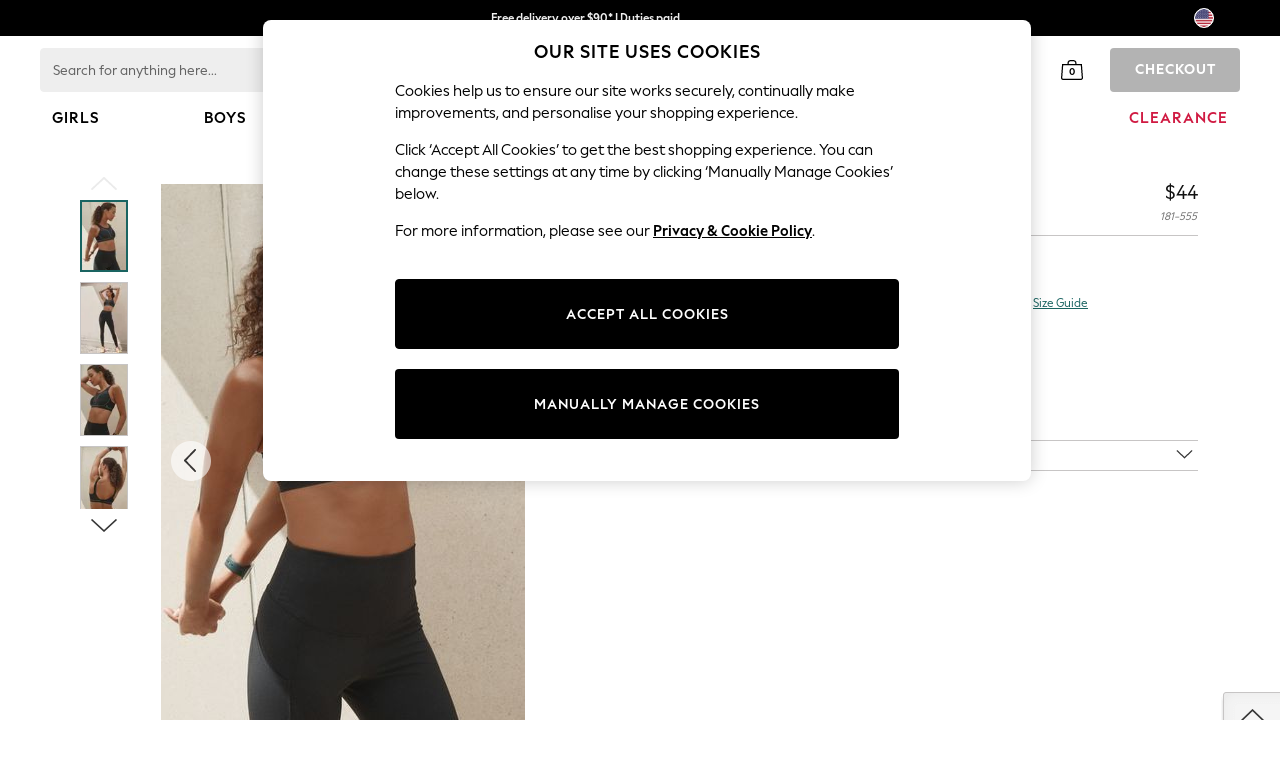

--- FILE ---
content_type: text/html; charset=utf-8
request_url: https://www.next.us/en/g26507s6/181555
body_size: 53627
content:


<!DOCTYPE html>
<html lang="en-US" dir="ltr" class="" data-language="en">
<head>

    <meta name="viewport" content="width=1024">

        <script type="text/javascript">
            document.addEventListener("DOMContentLoaded", function (event) {
                // if the content size is more than 900KB, adds data-page-size-above-900KB tag
                const pageSizeThreshhold = 900000;
                const entry = performance.getEntriesByType("navigation")
                    .find(({ name }) => name === location.href);

                var pageSizeLength = entry.decodedBodySize;

                if (pageSizeLength > pageSizeThreshhold) {
                    $("html")[0].setAttribute('data-page-size-above-900KB', 'true');
                    $("html")[0].setAttribute('data-page-size', pageSizeLength);

                    if (dataLayer && Array.isArray(dataLayer)) {
                        dataLayer.push({ 'data-page-size-above-900KB-desktop': 'true' });
                        dataLayer.push({ 'data-page-size': pageSizeLength });
                    }
                }
            });
        </script>


            <link rel="preload" as="style" href="/CSS/fonts/Desktop/Fonts.min.css" />
            <link rel="stylesheet" href="/CSS/fonts/Desktop/Fonts.min.css" />

        <link rel="preload" as="style" href="/CSS/SASS/BaseSpacing.min.css" />
        <link href="/CSS/SASS/BaseSpacing.min.css" rel="stylesheet" />

    

        <script type="text/javascript">
			var platmodflags = {
			countryRedirect: false,
                modernisedCookieConsent: false,
                googleAnalytics: true,
                gtmDataLayerEvents: true,
                monetateEvents: true,
                searchABAdaptor: true,
                userVariables: true,
                gtmPageType: 'productPage',
            };

        </script>
        <!-- ESI: HeaderPreload -->
        
    <noscript id="header_version__preload">6.12.13</noscript>
    <noscript id="header_timestamp__preload">1768790364455</noscript>
    <link rel="preload" href="/static-content/ux-fabric/fonts/next-display-700.woff2" as="font" type="font/woff2" crossorigin>
<link rel="preload" href="/static-content/ux-fabric/fonts/next-display-text-400.woff2" as="font" type="font/woff2" crossorigin>
<link rel="preload" href="/static-content/ux-fabric/fonts/next-display-text-700.woff2" as="font" type="font/woff2" crossorigin>
<link rel="preload" href="/static-content/ux-fabric/fonts/next-display-text-800.woff2" as="font" type="font/woff2" crossorigin>
<link rel="preload" href="/static-content/ux-fabric/fonts/next-display-400.woff2" as="font" type="font/woff2" crossorigin>
<link rel="preload" href="/static-content/ux-fabric/fonts/next-display-800.woff2" as="font" type="font/woff2" crossorigin>
    <style id="font-ssr-styles-#platform_modernisation_header" type="text/css">
@font-face {
    font-family: "next-display-700";
    src: url("/static-content/ux-fabric/fonts/next-display-700.woff2") format('woff2');
    font-weight: 700;
}
@font-face {
    font-family: "next-display-text-400";
    src: url("/static-content/ux-fabric/fonts/next-display-text-400.woff2") format('woff2');
    font-weight: 400;
}
@font-face {
    font-family: "next-display-text-700";
    src: url("/static-content/ux-fabric/fonts/next-display-text-700.woff2") format('woff2');
    font-weight: 700;
}
@font-face {
    font-family: "next-display-text-800";
    src: url("/static-content/ux-fabric/fonts/next-display-text-800.woff2") format('woff2');
    font-weight: 800;
}
@font-face {
    font-family: "next-display-400";
    src: url("/static-content/ux-fabric/fonts/next-display-400.woff2") format('woff2');
    font-weight: 400;
}
@font-face {
    font-family: "next-display-800";
    src: url("/static-content/ux-fabric/fonts/next-display-800.woff2") format('woff2');
    font-weight: 800;
}

#platform_modernisation_header {
    font-family: "next-display-text-400", -apple-system, BlinkMacSystemFont, 'Segoe UI', Roboto, Oxygen, Ubuntu, Cantarell, 'Open Sans', 'Helvetica Neue', sans-serif;
}
</style>
    
    <meta name="apple-mobile-web-app-title" content="Next"/>
    <meta name="application-name" content="Next"/>

    
    <link rel="apple-touch-icon-precomposed" sizes="60x60" href="/static-content/icons/header/next/shared/splashicons/ios-notification-60x60.png" /> <link rel="apple-touch-icon-precomposed" sizes="120x120" href="/static-content/icons/header/next/shared/splashicons/ios-iphone-120x120.png" /> <link rel="apple-touch-icon-precomposed" sizes="152x152" href="/static-content/icons/header/next/shared/splashicons/ios-ipad-152x152.png" /> <link rel="apple-touch-icon-precomposed" sizes="167x167" href="/static-content/icons/header/next/shared/splashicons/ios-ipad-pro-167x167.png" /> <link rel="apple-touch-icon-precomposed" sizes="180x180" href="/static-content/icons/header/next/shared/splashicons/ios-iphone-180x180.png" />  
    
    <script> if(!dataLayer) var dataLayer=[] </script> 
    <script name="headerConfigs">
            window.cloudHeader = { ...window.cloudHeader || {}, UCMEnabled: true, cookieConsent: false };
    </script>
    <link rel="preconnect" href="https://xcdn.next.co.uk"/><link rel="preconnect" href="https://static.queue-it.net"/>
    
<script src="/static-content/abtesting-sdk/www-next-us_abplatformconfig.js" type="text/javascript"></script>
<script src="/static-content/abtesting-sdk/abplatform.js" type="text/javascript"></script>

    

<script nomodule type="text/javascript">

console.log("IE11 Closest polyfill loaded")

if (!Element.prototype.matches) {
    Element.prototype.matches =
      Element.prototype.msMatchesSelector ||
      Element.prototype.webkitMatchesSelector;
  }
  
  if (!Element.prototype.closest) {
    Element.prototype.closest = function(s) {
      var el = this;
  
      do {
        if (Element.prototype.matches.call(el, s)) return el;
        el = el.parentElement || el.parentNode;
      } while (el !== null && el.nodeType === 1);
      return null;
    };
  }
  </script>

<script src="/static-content/gtm-sdk/gtm.js" ></script>
<script type="text/javascript"> 

    function getCookieValue (cookieName) {        
        return ('; '+document.cookie).split("; " + cookieName + "=").pop().split(';')[0] || "";
    }

    function getDeviceType () {        
        return getCookieValue("NextDeviceType").toLowerCase() || "desktop"
    }
    if (window.document.querySelector("[data-tp-page='true']") || (window.platmodflags && window.platmodflags.gtmDataLayerEvents) && GoogleAnalyticsNext) {
         GoogleAnalyticsNext.Setup({
            siteLayout: getDeviceType(), 
            siteCountry: "US", 
            siteLanguage: "en",
            siteUrl: "https://www.next.us/en",
        })
        GoogleAnalyticsNext.TrackSiteDetailsEvent({
            device_type: getDeviceType(),
            site_layout: getDeviceType(),
            site_country: "US",
            site_language: "en",
            domain_name: "https://www.next.us",
            channel_country: "USA",
            channel_country_code: "US",
            channel_currency_code: "USD",
        }, "https://www.next.us/en")
        GoogleAnalyticsNext.TrackSimpleEvent({isUserConsentFeatureEnabled: "True"})
        GoogleAnalyticsNext.TrackSimpleEvent({isUserConsentDatabaseEnabled: "True"})
    }

</script>

        
        
<script src="https://cdn.cookielaw.org/scripttemplates/otSDKStub.js" type="text/javascript"
        data-document-language="true"
        charset="UTF-8" data-domain-script="018f3dab-c4ce-7290-8243-dc7ed220a962">
</script>
<script type="text/javascript">
    function OptanonWrapper() {
        var UCMClosed = document.cookie.indexOf("OptanonAlertBoxClosed") > -1;
        if (UCMClosed && window.subjects["$ COOKIE_POLICY_CLOSE"]) {
            window.subjects["$ COOKIE_POLICY_CLOSE"].next()
        }
    }
</script>

        
    <script name="bloomreachSdk">
       const cloudHeaderConfig = window.cloudHeader || {};
        window.cloudHeader = { ...cloudHeaderConfig, bloomreach: {"apiConfigs":{"target":"https://api.e.nextdirect.com","token":"edabaf92-ebd7-11eb-942d-1648dad0cdd5"},"acceptedConfigs":{"new_experiments":{"mode":"async"},"track":{"visits":true,"activity":true,"google_analytics":false},"experimental":{"non_personalized_weblayers":true}},"rejectedConfigs":{"track":{"google_analytics":false,"visits":false,"activity":false},"experimental":{"non_personalized_weblayers":false},"new_experiments":{"mode":"async"}}}};
    </script>
    <script type="text/javascript" src="/static-content/vendors/bloomreach/bloomreach.sdk.min.js"></script>
        
<script type="text/javascript" src="//static.queue-it.net/script/queueclient.min.js"></script>
<script data-queueit-c="next" type="text/javascript" src="//static.queue-it.net/script/queueconfigloader.js"></script>
     
        <script src="/static-content/vendors/react/17.0.2/umd/react.production.min.js" defer></script>
                <script src="/static-content/vendors/react/17.0.2/umd/react-dom.production.min.js" defer></script>
        <script nomodule src="/static-content/vendors/core-js/3.18.3/core.min.js" defer></script>
        <script name="uxFabric">
        window.uxFabric = window.uxFabric || {};
        window.uxFabric["v3-next-header"] = {"primary":{"main":"rgba(0, 0, 0, 1)","dark":"rgba(0, 0, 0, 1)","light":"rgba(51, 51, 51, 1)","contrast":"rgba(255, 255, 255, 1)","shades":{"4p":"rgba(0, 0, 0, 0.04)","8p":"rgba(0, 0, 0, 0.08)","12p":"rgba(0, 0, 0, 0.12)","disabled30p":"rgba(0, 0, 0, 0.3)","50p":"rgba(0, 0, 0, 0.5)"}},"secondary":{"main":"rgba(0, 0, 0, 1)","dark":"rgba(0, 0, 0, 1)","light":"rgba(51, 51, 51, 1)","contrast":"rgba(255, 255, 255, 1)","shades":{"4p":"rgba(0, 0, 0, 0.04)","8p":"rgba(0, 0, 0, 0.08)","12p":"rgba(0, 0, 0, 0.12)","disabled30p":"rgba(0, 0, 0, 0.3)","50p":"rgba(0, 0, 0, 0.5)"}},"text":{"primary":"rgba(0, 0, 0, 1)","secondary":"rgba(97, 97, 97, 1)","disabled":"rgba(179, 179, 179, 1)","contrast":"rgba(255, 255, 255, 1)"},"action":{"default":{"enabled":{"backgroundColor":"rgba(255, 255, 255, 1)","borderColor":"rgba(148, 148, 148, 1)","iconColor":"rgba(0, 0, 0, 1)"},"hovered":{"backgroundColor":"rgba(255, 255, 255, 1)","borderColor":"rgba(66, 66, 66, 1)"},"selected":{"backgroundColor":"rgba(255, 255, 255, 1)","borderColor":"rgba(0, 0, 0, 1)"},"disabled":{"backgroundColor":"rgba(255, 255, 255, 1)","borderColor":"rgba(189, 189, 189, 1)","iconColor":"rgba(179, 179, 179, 1)"},"error":{"backgroundColor":"rgba(255, 255, 255, 1)","borderColor":"rgba(217, 20, 64, 1)","iconColor":"rgba(0, 0, 0, 1)"}},"strong":{"enabled":{"backgroundColor":"rgba(238, 238, 238, 1)","borderColor":"rgba(238, 238, 238, 1)","borderBottomColor":"rgba(238, 238, 238, 1)"},"hovered":{"backgroundColor":"rgba(247, 247, 247, 1)","borderColor":"rgba(238, 238, 238, 1)","borderBottomColor":"rgba(238, 238, 238, 1)"},"selected":{"backgroundColor":"rgba(247, 247, 247, 1)","borderColor":"rgba(238, 238, 238, 1)","borderBottomColor":"rgba(238, 238, 238, 1)"},"disabled":{"backgroundColor":"rgba(255, 255, 255, 1)","borderColor":"rgba(247, 247, 247, 1)","borderBottomColor":"rgba(247, 247, 247, 1)"},"error":{"backgroundColor":"rgba(255, 255, 255, 1)","borderColor":"rgba(217, 20, 64, 1)","iconColor":"rgba(0, 0, 0, 1)","borderBottomColor":"rgba(217, 20, 64, 1)"}}},"grey":{"50":"rgba(250, 250, 250, 1)","100":"rgba(245, 245, 245, 1)","200":"rgba(238, 238, 238, 1)","300":"rgba(224, 224, 224, 1)","400":"rgba(189, 189, 189, 1)","500":"rgba(158, 158, 158, 1)","600":"rgba(117, 117, 117, 1)","700":"rgba(97, 97, 97, 1)","800":"rgba(66, 66, 66, 1)","900":"rgba(33, 33, 33, 1)","white":"rgba(255, 255, 255, 1)","black":"rgba(0, 0, 0, 1)"},"background":{"main":"rgba(247, 247, 247, 1)","paper":"rgba(255, 255, 255, 1)"},"interactive":{"focus":{"default":{"outlineColor":"rgba(29, 137, 221, 1)"}}},"brand":{"clearance":{"default":{"backgroundColor":"rgba(239, 122, 34, 1)","contrastTextColor":"rgba(255, 255, 255, 1)","textColor":"rgba(239, 122, 34, 1)"}},"markdown":{"default":{"backgroundColor":"rgba(45, 5, 150, 1)","contrastTextColor":"rgba(255, 255, 255, 1)","textColor":"rgba(45, 5, 150, 1)"}},"promotion":{"default":{"backgroundColor":"rgba(0, 122, 122, 1)","contrastTextColor":"rgba(255, 255, 255, 1)","iconColor":"rgba(255, 255, 255, 1)","textColor":"rgba(0, 122, 122, 1)"}},"sale":{"default":{"backgroundColor":"rgba(208, 26, 66, 1)","contrastTextColor":"rgba(255, 255, 255, 1)","textColor":"rgba(208, 26, 66, 1)"},"vip":{"enabled":{"backgroundColor":"rgba(111, 26, 108, 1)","contrastTextColor":"rgba(255, 255, 255, 1)","iconColor":"rgba(255, 255, 255, 1)","borderColor":"rgba(111, 26, 108, 1)","textColor":"rgba(111, 26, 108, 1)"},"disabled":{"backgroundColor":"rgba(212, 186, 211, 1)","contrastTextColor":"rgba(255, 255, 255, 1)","iconColor":"rgba(255, 255, 255, 1)","borderColor":"rgba(212, 186, 211, 1)","textColor":"rgba(212, 186, 211, 1)"},"hovered":{"backgroundColor":"rgba(99, 23, 96, 1)","contrastTextColor":"rgba(255, 255, 255, 1)","iconColor":"rgba(255, 255, 255, 1)","borderColor":"rgba(99, 23, 96, 1)","textColor":"rgba(99, 23, 96, 1)"}}},"error":{"default":{"textColor":"rgba(217, 20, 64, 1)"},"stock":{"textColor":"rgba(217, 20, 64, 1)"}},"info":{"default":{"textColor":"rgba(29, 137, 221, 1)"},"stock":{"textColor":"rgba(0, 0, 0, 1)"}},"success":{"default":{"textColor":"rgba(37, 127, 57, 1)"},"stock":{"textColor":"rgba(37, 127, 57, 1)"}},"warning":{"default":{"textColor":"rgba(216, 143, 49, 1)"},"stock":{"textColor":"rgba(216, 143, 49, 1)"}}},"components":{"alert":{"error":{"default":{"backgroundColor":"rgba(253, 243, 245, 1)","borderColor":"rgba(217, 20, 64, 1)","iconColor":"rgba(0, 0, 0, 1)","textColor":"rgba(0, 0, 0, 1)"}},"warning":{"default":{"backgroundColor":"rgba(253, 249, 245, 1)","borderColor":"rgba(216, 143, 49, 1)","iconColor":"rgba(0, 0, 0, 1)","textColor":"rgba(0, 0, 0, 1)"},"signal":{"backgroundColor":"rgba(238, 238, 238, 1)","borderColor":"rgba(238, 238, 238, 1)","iconColor":"rgba(0, 0, 0, 1)","textColor":"rgba(0, 0, 0, 1)"}},"info":{"default":{"backgroundColor":"rgba(244, 249, 253, 1)","borderColor":"rgba(29, 137, 221, 1)","iconColor":"rgba(0, 0, 0, 1)","textColor":"rgba(0, 0, 0, 1)"}},"success":{"default":{"backgroundColor":"rgba(244, 249, 246, 1)","borderColor":"rgba(37, 127, 57, 1)","iconColor":"rgba(0, 0, 0, 1)","textColor":"rgba(0, 0, 0, 1)"}}},"appBar":{"globalBar":{"default":{"backgroundColor":"rgba(0, 0, 0, 1)","borderColor":"rgba(0, 0, 0, 1)","iconColor":"rgba(255, 255, 255, 1)","button":{"outlined":{"secondary":{"enabled":{"backgroundColor":"rgba(0, 0, 0, 0)","borderColor":"rgba(255, 255, 255, 1)","contrastTextColor":"rgba(255, 255, 255, 1)"}},"primary":{"enabled":{"borderColor":"rgba(255, 255, 255, 1)"}}},"contained":{"primary":{"enabled":{"backgroundColor":"rgba(255, 255, 255, 1)","contained":{"primary":{"enabled":{"contrastTextColor":"rgba(0, 0, 0, 1)"}}}}}}},"textColor":"rgba(255, 255, 255, 1)","divider":{"default":{"borderColor":"rgba(158, 158, 158, 1)"}}}},"brandBar":{"default":{"backgroundColor":"rgba(255, 255, 255, 1)","borderColor":"rgba(255, 255, 255, 1)","iconColor":"rgba(0, 0, 0, 1)","textColor":"rgba(0, 0, 0, 1)","tab":{"default":{"active":{"borderColor":"rgba(0, 0, 0, 1)"},"enabled":{"borderColor":"rgba(158, 158, 158, 1)"}}},"button":{"outlined":{"primary":{"enabled":{"borderColor":"rgba(0, 0, 0, 1)"}}}}},"secure":{"borderColor":"rgba(238, 238, 238, 1)"}},"navBar":{"default":{"backgroundColor":"rgba(255, 255, 255, 1)","borderColor":"rgba(255, 255, 255, 0)","iconColor":"rgba(255, 255, 255, 1)","gradientLeft":"linear-gradient(to right, rgba(255, 255, 255, 1), rgba(255, 255, 255, 0))","gradientRight":"linear-gradient(to right, rgba(255, 255, 255, 0), rgba(255, 255, 255, 1))"}},"backToNext":{"default":{"backgroundColor":"rgba(0, 0, 0, 1)","textColor":"rgba(255, 255, 255, 1)","iconColor":"rgba(255, 255, 255, 1)"}}},"avatar":{"root":{"borderColor":"rgba(255, 255, 255, 1)"},"iconAvatar":{"backgroundColor":"rgba(247, 247, 247, 1)","iconColor":"rgba(0, 0, 0, 1)"},"textAvatar":{"backgroundColor":"rgba(247, 247, 247, 1)","textColor":"rgba(0, 0, 0, 1)"}},"backdrop":{"default":{"backgroundColor":"rgba(0, 0, 0, 0.8)"},"paper":{"backgroundColor":"rgba(255, 255, 255, 0.8)"}},"badge":{"primary":{"backgroundColor":"rgba(0, 0, 0, 1)","iconColor":"rgba(255, 255, 255, 1)","textColor":"rgba(255, 255, 255, 1)"},"secondary":{"backgroundColor":"rgba(0, 0, 0, 1)","iconColor":"rgba(255, 255, 255, 1)","textColor":"rgba(255, 255, 255, 1)"},"notification":{"backgroundColor":"rgba(232, 16, 127, 1)","iconColor":"rgba(255, 255, 255, 1)","textColor":"rgba(255, 255, 255, 1)"}},"breadcrumb":{"default":{"backgroundColor":"rgba(247, 247, 247, 1)","borderBottomColor":"rgba(238, 238, 238, 1)","borderTopColor":"rgba(238, 238, 238, 1)","button":{"enabled":{"backgroundColor":"rgba(255, 255, 255, 1)","borderTopColor":"rgba(238, 238, 238, 1)","borderBottomColor":"rgba(238, 238, 238, 1)","borderLeftColor":"rgba(238, 238, 238, 1)","borderRightColor":"rgba(238, 238, 238, 1)","contrastTextColor":"rgba(0, 0, 0, 1)","iconColor":"rgba(0, 0, 0, 1)"},"hovered":{"backgroundColor":"rgba(255, 255, 255, 1)","borderTopColor":"rgba(238, 238, 238, 1)","borderBottomColor":"rgba(238, 238, 238, 1)","borderLeftColor":"rgba(238, 238, 238, 1)","borderRightColor":"rgba(238, 238, 238, 1)","contrastTextColor":"rgba(0, 0, 0, 1)","iconColor":"rgba(0, 0, 0, 1)"}},"gradientLeft":"linear-gradient(to right, rgba(247, 247, 247, 1), rgba(247, 247, 247, 0))","gradientRight":"linear-gradient(to right, rgba(247, 247, 247, 0), rgba(247, 247, 247, 1))"}},"button":{"contained":{"primary":{"enabled":{"contrastTextColor":"rgba(255, 255, 255, 1)","iconColor":"rgba(255, 255, 255, 1)","backgroundColor":"rgba(0, 0, 0, 1)"},"hovered":{"backgroundColor":"rgba(51, 51, 51, 1)","contrastTextColor":"rgba(255, 255, 255, 1)","iconColor":"rgba(255, 255, 255, 1)"},"disabled":{"backgroundColor":"rgba(179, 179, 179, 1)","contrastTextColor":"rgba(255, 255, 255, 1)","iconColor":"rgba(255, 255, 255, 1)"}},"secondary":{"enabled":{"backgroundColor":"rgba(0, 0, 0, 1)","contrastTextColor":"rgba(255, 255, 255, 1)","iconColor":"rgba(255, 255, 255, 1)"},"hovered":{"backgroundColor":"rgba(51, 51, 51, 1)","contrastTextColor":"rgba(255, 255, 255, 1)","iconColor":"rgba(255, 255, 255, 1)"},"disabled":{"backgroundColor":"rgba(179, 179, 179, 1)","contrastTextColor":"rgba(255, 255, 255, 1)","iconColor":"rgba(255, 255, 255, 1)"}}},"outlined":{"primary":{"enabled":{"backgroundColor":"rgba(255, 255, 255, 1)","borderColor":"rgba(0, 0, 0, 1)","contrastTextColor":"rgba(0, 0, 0, 1)","iconColor":"rgba(0, 0, 0, 1)"},"hovered":{"backgroundColor":"rgba(255, 255, 255, 1)","borderColor":"rgba(51, 51, 51, 1)","contrastTextColor":"rgba(51, 51, 51, 1)","iconColor":"rgba(51, 51, 51, 1)"},"disabled":{"backgroundColor":"rgba(255, 255, 255, 1)","borderColor":"rgba(179, 179, 179, 1)","contrastTextColor":"rgba(179, 179, 179, 1)","iconColor":"rgba(179, 179, 179, 1)"}},"secondary":{"enabled":{"backgroundColor":"rgba(255, 255, 255, 1)","borderColor":"rgba(0, 0, 0, 1)","contrastTextColor":"rgba(0, 0, 0, 1)","iconColor":"rgba(0, 0, 0, 1)"},"hovered":{"backgroundColor":"rgba(255, 255, 255, 1)","borderColor":"rgba(51, 51, 51, 1)","contrastTextColor":"rgba(51, 51, 51, 1)","iconColor":"rgba(51, 51, 51, 1)"},"disabled":{"backgroundColor":"rgba(255, 255, 255, 1)","borderColor":"rgba(179, 179, 179, 1)","contrastTextColor":"rgba(179, 179, 179, 1)","iconColor":"rgba(179, 179, 179, 1)"}}},"unstyled":{"primary":{"enabled":{"contrastTextColor":"rgba(0, 0, 0, 1)","iconColor":"rgba(0, 0, 0, 1)"},"hovered":{"contrastTextColor":"rgba(51, 51, 51, 1)","iconColor":"rgba(51, 51, 51, 1)"},"disabled":{"contrastTextColor":"rgba(179, 179, 179, 1)","iconColor":"rgba(179, 179, 179, 1)"}},"secondary":{"enabled":{"contrastTextColor":"rgba(0, 0, 0, 1)","iconColor":"rgba(0, 0, 0, 1)"},"hovered":{"contrastTextColor":"rgba(51, 51, 51, 1)","iconColor":"rgba(51, 51, 51, 1)"},"disabled":{"contrastTextColor":"rgba(179, 179, 179, 1)","iconColor":"rgba(179, 179, 179, 1)"}}}},"buttonGroup":{"default":{"borderBottomColor":"rgba(238, 238, 238, 1)","borderTopColor":"rgba(238, 238, 238, 1)","borderColor":"rgba(238, 238, 238, 1)"}},"card":{"cardHeader":{"default":{"backgroundColor":"rgba(247, 247, 247, 1)","borderColor":"rgba(238, 238, 238, 1)","textColor":"rgba(0, 0, 0, 1)","iconColor":"rgba(0, 0, 0, 1)"}},"cardActions":{"default":{"backgroundColor":"rgba(247, 247, 247, 1)","borderColor":"rgba(238, 238, 238, 1)"}},"cardContent":{"default":{"backgroundColor":"rgba(255, 255, 255, 1)","borderColor":"rgba(217, 217, 217, 1)"}}},"checkbox":{"default":{"unselected":{"enabled":{"backgroundColor":"rgba(255, 255, 255, 1)","borderColor":"rgba(146, 146, 146, 1)"},"hovered":{"backgroundColor":"rgba(255, 255, 255, 1)","borderColor":"rgba(0, 0, 0, 1)"},"disabled":{"backgroundColor":"rgba(247, 247, 247, 1)","borderColor":"rgba(189, 189, 189, 1)"}},"selected":{"enabled":{"backgroundColor":"rgba(255, 255, 255, 1)","borderColor":"rgba(0, 0, 0, 1)"},"hovered":{"backgroundColor":"rgba(255, 255, 255, 1)","borderColor":"rgba(51, 51, 51, 1)"},"disabled":{"backgroundColor":"rgba(247, 247, 247, 1)","borderColor":"rgba(189, 189, 189, 1)"}},"checkmark":{"enabled":{"iconColor":"rgba(0, 0, 0, 1)"},"disabled":{"iconColor":"rgba(189, 189, 189, 1)"}}}},"chip":{"filled":{"default":{"enabled":{"backgroundColor":"rgba(247, 247, 247, 1)","contrastTextColor":"rgba(0, 0, 0, 1)","iconColor":"rgba(0, 0, 0, 1)"},"hovered":{"backgroundColor":"rgba(234, 234, 234, 1)","contrastTextColor":"rgba(0, 0, 0, 1)","iconColor":"rgba(0, 0, 0, 1)"},"disabled":{"backgroundColor":"rgba(247, 247, 247, 1)","contrastTextColor":"rgba(179, 179, 179, 1)","iconColor":"rgba(179, 179, 179, 1)"}},"attribute":{"enabled":{"backgroundColor":"rgba(255, 255, 255, 1)","contrastTextColor":"rgba(0, 0, 0, 1)"}}},"outlined":{"default":{"enabled":{"backgroundColor":"rgba(255, 255, 255, 1)","borderColor":"rgba(148, 148, 148, 1)","contrastTextColor":"rgba(0, 0, 0, 1)","iconColor":"rgba(0, 0, 0, 1)"},"hovered":{"backgroundColor":"rgba(247, 247, 247, 1)","borderColor":"rgba(66, 66, 66, 1)","contrastTextColor":"rgba(0, 0, 0, 1)","iconColor":"rgba(0, 0, 0, 1)"},"disabled":{"backgroundColor":"rgba(255, 255, 255, 1)","borderColor":"rgba(179, 179, 179, 1)","contrastTextColor":"rgba(179, 179, 179, 1)","iconColor":"rgba(179, 179, 179, 1)"}}}},"dialog":{"dialogHeader":{"default":{"backgroundColor":"rgba(247, 247, 247, 1)","borderBottomColor":"rgba(238, 238, 238, 0)","borderColor":"rgba(238, 238, 238, 1)","textColor":"rgba(0, 0, 0, 1)","iconColor":"rgba(0, 0, 0, 1)"}},"dialogContent":{"default":{"backgroundColor":"rgba(255, 255, 255, 1)","borderColor":"rgba(238, 238, 238, 1)","textColor":"rgba(0, 0, 0, 1)"}},"dialogActions":{"default":{"backgroundColor":"rgba(247, 247, 247, 1)","borderColor":"rgba(238, 238, 238, 1)","borderTopColor":"rgba(238, 238, 238, 0)","textColor":"rgba(0, 0, 0, 1)"}}},"divider":{"default":{"borderColor":"rgba(238, 238, 238, 1)"},"strong":{"borderColor":"rgba(148, 148, 148, 1)"}},"drawer":{"default":{"iconColor":"rgba(255, 255, 255, 1)"}},"floatingActionButton":{"default":{"enabled":{"backgroundColor":"rgba(0, 0, 0, 1)","iconColor":"rgba(255, 255, 255, 1)"},"focused":{"backgroundColor":"rgba(0, 0, 0, 1)","iconColor":"rgba(255, 255, 255, 1)"},"hovered":{"backgroundColor":"rgba(51, 51, 51, 1)","iconColor":"rgba(255, 255, 255, 1)"}}},"footer":{"default":{"backgroundColor":"rgba(0, 0, 0, 1)","action":{"default":{"enabled":{"iconColor":"rgba(255, 255, 255, 1)"}}},"link":{"primary":{"enabled":{"textColor":"rgba(255, 255, 255, 1)"},"hovered":{"textColor":"rgba(255, 255, 255, 1)"}},"inherit":{"enabled":{"textColor":"rgba(255, 255, 255, 1)"},"hovered":{"textColor":"rgba(255, 255, 255, 1)"}}},"text":{"primary":"rgba(255, 255, 255, 1)","secondary":"rgba(255, 255, 255, 1)"},"divider":{"default":{"borderColor":"rgba(51, 51, 51, 1)"}}}},"imageCarousel":{"gallery":{"enabled":{"borderColor":"rgba(238, 238, 238, 1)"}},"default":{"button":{"contained":{"addToBag":{"enabled":{"backgroundColor":"rgba(0, 0, 0, 1)","textColor":"rgba(255, 255, 255, 1)","iconColor":"rgba(255, 255, 255, 1)"},"hovered":{"backgroundColor":"rgba(51, 51, 51, 1)","textColor":"rgba(255, 255, 255, 1)","iconColor":"rgba(255, 255, 255, 1)"},"disabled":{"backgroundColor":"rgba(179, 179, 179, 1)","textColor":"rgba(255, 255, 255, 1)","iconColor":"rgba(255, 255, 255, 1)"}}},"outlined":{"enlarge":{"enabled":{"backgroundColor":"rgba(255, 255, 255, 0.8)","borderColor":"rgba(255, 255, 255, 0.8)","iconColor":"rgba(0, 0, 0, 1)"},"hovered":{"backgroundColor":"rgba(255, 255, 255, 0.8)","borderColor":"rgba(255, 255, 255, 0.8)","iconColor":"rgba(0, 0, 0, 1)"},"disabled":{"backgroundColor":"rgba(255, 255, 255, 0.8)","borderColor":"rgba(255, 255, 255, 0.8)","iconColor":"rgba(179, 179, 179, 1)"}},"favourite":{"enabled":{"backgroundColor":"rgba(255, 255, 255, 1)","borderColor":"rgba(148, 148, 148, 1)","iconColor":"rgba(0, 0, 0, 1)"},"hovered":{"backgroundColor":"rgba(255, 255, 255, 1)","borderColor":"rgba(0, 0, 0, 1)","iconColor":"rgba(0, 0, 0, 1)"},"disabled":{"backgroundColor":"rgba(255, 255, 255, 1)","borderColor":"rgba(189, 189, 189, 1)","iconColor":"rgba(179, 179, 179, 1)"}},"navigation":{"enabled":{"backgroundColor":"rgba(234, 234, 234, 0.5)","borderColor":"rgba(234, 234, 234, 0)","iconColor":"rgba(0, 0, 0, 1)"},"hovered":{"backgroundColor":"rgba(234, 234, 234, 0.5)","borderColor":"rgba(234, 234, 234, 0)","iconColor":"rgba(0, 0, 0, 1)"},"disabled":{"backgroundColor":"rgba(234, 234, 234, 0.5)","borderColor":"rgba(234, 234, 234, 0)","iconColor":"rgba(179, 179, 179, 1)"}},"video":{"enabled":{"backgroundColor":"rgba(255, 255, 255, 1)","borderColor":"rgba(148, 148, 148, 1)","iconColor":"rgba(0, 0, 0, 1)"},"hovered":{"backgroundColor":"rgba(255, 255, 255, 1)","borderColor":"rgba(0, 0, 0, 1)","iconColor":"rgba(0, 0, 0, 1)"},"disabled":{"backgroundColor":"rgba(255, 255, 255, 1)","borderColor":"rgba(189, 189, 189, 1)","iconColor":"rgba(0, 0, 0, 1)"}}}}}},"link":{"primary":{"enabled":{"textColor":"rgba(0, 0, 0, 1)"},"hovered":{"textColor":"rgba(51, 51, 51, 1)"}},"inherit":{"enabled":{"textColor":"rgba(0, 0, 0, 1)"},"hovered":{"textColor":"rgba(0, 0, 0, 1)"}},"contrast":{"enabled":{"textColor":"rgba(255, 255, 255, 1)"},"hovered":{"textColor":"rgba(255, 255, 255, 1)"}}},"menu":{"default":{"root":{"backgroundColor":"rgba(255, 255, 255, 1)","borderColor":"rgba(222, 222, 222, 1)"},"enabled":{"textColor":"rgba(0, 0, 0, 1)"},"disabled":{"textColor":"rgba(179, 179, 179, 1)"},"hovered":{"backgroundColor":"rgba(102, 102, 102, 1)","textColor":"rgba(255, 255, 255, 1)"},"selected":{"backgroundColor":"rgba(102, 102, 102, 1)","textColor":"rgba(255, 255, 255, 1)"}},"megaMenu":{"default":{"backgroundColor":"rgba(255, 255, 255, 1)","textColor":"rgba(0, 0, 0, 1)"},"mission":{"backgroundColor":"rgba(255, 255, 255, 1)","textColor":"rgba(0, 0, 0, 1)"},"gutter":{"backgroundColor":"rgba(255, 255, 255, 1)"},"navigationList":{"default":{"divider":{"default":{"borderColor":"rgba(238, 238, 238, 1)"}}},"quickLinks":{"backgroundColor":"rgba(255, 255, 255, 1)","divider":{"default":{"borderColor":"rgba(238, 238, 238, 1)"}}}}},"searchMenu":{"default":{"backgroundColor":"rgba(255, 255, 255, 1)","borderColor":"rgba(158, 158, 158, 1)"},"enriched":{"backgroundColor":"rgba(255, 255, 255, 1)"}}},"pagination":{"imageCarousel":{"root":{"backgroundColor":"rgba(255, 255, 255, 0)","borderColor":"rgba(158, 158, 158, 0)"},"enabled":{"backgroundColor":"rgba(255, 255, 255, 1)","borderColor":"rgba(158, 158, 158, 1)","iconColor":"rgba(0, 0, 0, 1)"},"active":{"borderColor":"rgba(0, 0, 0, 1)","backgroundColor":"rgba(0, 0, 0, 1)","iconColor":"rgba(255, 255, 255, 1)"}},"thumbnailCarousel":{"root":{"backgroundColor":"rgba(255, 255, 255, 0.4)","borderColor":"rgba(238, 238, 238, 1)"},"enabled":{"borderColor":"rgba(0, 0, 0, 0)"},"hovered":{"borderColor":"rgba(0, 0, 0, 1)"},"active":{"borderColor":"rgba(0, 0, 0, 1)"}}},"pill":{"date":{"active":{"backgroundColor":"rgba(0, 0, 0, 1)","borderColor":"rgba(0, 0, 0, 1)","textColor":"rgba(255, 255, 255, 1)"},"current":{"backgroundColor":"rgba(255, 255, 255, 0)","borderColor":"rgba(148, 148, 148, 1)","textColor":"rgba(0, 0, 0, 1)"},"disabled":{"backgroundColor":"rgba(247, 247, 247, 0)","borderColor":"rgba(234, 234, 234, 0)","textColor":"rgba(179, 179, 179, 1)"},"enabled":{"backgroundColor":"rgba(255, 255, 255, 0)","borderColor":"rgba(148, 148, 148, 0)","textColor":"rgba(0, 0, 0, 1)"},"hovered":{"backgroundColor":"rgba(255, 255, 255, 0)","borderColor":"rgba(66, 66, 66, 1)","textColor":"rgba(0, 0, 0, 1)"}},"default":{"active":{"backgroundColor":"rgba(255, 255, 255, 1)","borderColor":"rgba(0, 0, 0, 1)","textColor":"rgba(0, 0, 0, 1)"},"disabled":{"backgroundColor":"rgba(247, 247, 247, 1)","borderColor":"rgba(234, 234, 234, 1)","highlightColor1":"rgba(234, 234, 234, 1)","highlightColor2":"rgba(234, 234, 234, 0)","textColor":"rgba(113, 113, 113, 1)"},"disabledActive":{"backgroundColor":"rgba(247, 247, 247, 1)","borderColor":"rgba(0, 0, 0, 1)","highlightColor1":"rgba(234, 234, 234, 1)","highlightColor2":"rgba(234, 234, 234, 0)","textColor":"rgba(113, 113, 113, 1)"},"enabled":{"backgroundColor":"rgba(255, 255, 255, 1)","borderColor":"rgba(148, 148, 148, 1)","textColor":"rgba(0, 0, 0, 1)"},"hovered":{"backgroundColor":"rgba(255, 255, 255, 1)","borderColor":"rgba(66, 66, 66, 1)","textColor":"rgba(0, 0, 0, 1)"}},"image":{"root":{"button":{"enabled":{"backgroundColor":"rgba(247, 247, 247, 1)","borderColor":"rgba(238, 238, 238, 1)","textColor":"rgba(0, 0, 0, 1)"},"hovered":{"backgroundColor":"rgba(247, 247, 247, 1)","borderColor":"rgba(66, 66, 66, 1)","textColor":"rgba(0, 0, 0, 1)"}},"hovered":{"backgroundColor":"rgba(247, 247, 247, 1)"}},"active":{"backgroundColor":"rgba(255, 255, 255, 1)","borderColor":"rgba(0, 0, 0, 1)","textColor":"rgba(0, 0, 0, 1)"},"disabled":{"backgroundColor":"rgba(247, 247, 247, 1)","borderColor":"rgba(234, 234, 234, 1)","highlightColor1":"rgba(234, 234, 234, 1)","highlightColor2":"rgba(0, 0, 0, 0)","textColor":"rgba(113, 113, 113, 1)"},"disabledActive":{"backgroundColor":"rgba(247, 247, 247, 1)","borderColor":"rgba(0, 0, 0, 1)","highlightColor1":"rgba(234, 234, 234, 1)","highlightColor2":"rgba(0, 0, 0, 0)","textColor":"rgba(113, 113, 113, 1)"},"enabled":{"backgroundColor":"rgba(255, 255, 255, 1)","borderColor":"rgba(148, 148, 148, 1)","textColor":"rgba(0, 0, 0, 1)"},"hovered":{"backgroundColor":"rgba(255, 255, 255, 1)","borderColor":"rgba(66, 66, 66, 1)","textColor":"rgba(0, 0, 0, 1)"}}},"progress":{"circular":{"default":{"highlightColor":"rgba(0, 0, 0, 1)"}},"linear":{"reviews":{"root":{"backgroundColor":"rgba(247, 247, 247, 1)"},"enabled":{"backgroundColor":"rgba(255, 255, 255, 1)","highlightColor":"rgba(0, 0, 0, 1)"},"hovered":{"backgroundColor":"rgba(255, 255, 255, 1)","highlightColor":"rgba(51, 51, 51, 1)"},"disabled":{"backgroundColor":"rgba(255, 255, 255, 1)"}}}},"radio":{"default":{"unselected":{"enabled":{"backgroundColor":"rgba(255, 255, 255, 1)","borderColor":"rgba(146, 146, 146, 1)"},"hovered":{"backgroundColor":"rgba(255, 255, 255, 1)","borderColor":"rgba(0, 0, 0, 1)"},"disabled":{"backgroundColor":"rgba(247, 247, 247, 1)","borderColor":"rgba(189, 189, 189, 1)"}},"selected":{"enabled":{"backgroundColor":"rgba(255, 255, 255, 1)","borderColor":"rgba(0, 0, 0, 1)"},"hovered":{"backgroundColor":"rgba(255, 255, 255, 1)","borderColor":"rgba(51, 51, 51, 1)"},"disabled":{"backgroundColor":"rgba(247, 247, 247, 1)","borderColor":"rgba(189, 189, 189, 1)"}},"checkmark":{"enabled":{"iconColor":"rgba(0, 0, 0, 1)"},"disabled":{"iconColor":"rgba(189, 189, 189, 1)"}}}},"rating":{"default":{"enabled":{"backgroundColor":"rgba(0, 0, 0, 1)"},"hovered":{"backgroundColor":"rgba(66, 66, 66, 1)"},"disabled":{"backgroundColor":"rgba(224, 224, 224, 1)"}}},"ribbon":{"default":{"root":{"button":{"outlined":{"navigation":{"hovered":{"backgroundColor":"rgba(255, 255, 255, 1)","borderColor":"rgba(234, 234, 234, 0)","iconColor":"rgba(0, 0, 0, 1)"},"enabled":{"iconColor":"rgba(0, 0, 0, 1)","backgroundColor":"rgba(255, 255, 255, 1)","borderColor":"rgba(234, 234, 234, 0)"}}}}},"enabled":{"borderColor":"rgba(234, 234, 234, 1)"}},"recentlyViewed":{"root":{"borderColor":"rgba(238, 238, 238, 1)","chip":{"outlined":{"timestamp":{"enabled":{"borderColor":"rgba(238, 238, 238, 1)","backgroundColor":"rgba(247, 247, 247, 1)","textColor":"rgba(0, 0, 0, 1)"}}}}},"enabled":{"borderColor":"rgba(234, 234, 234, 1)","chip":{"outlined":{"bag":{"enabled":{"backgroundColor":"rgba(0, 0, 0, 1)","borderColor":"rgba(0, 0, 0, 1)","textColor":"rgba(255, 255, 255, 1)"}}}}}}},"searchBanner":{"default":{"banner":{"root":{"backgroundColor":"rgba(255, 255, 255, 1)"},"copyText":{"textColor":"rgba(0, 0, 0, 1)","link":{"primary":{"enabled":{"contrastTextColor":"rgba(0, 0, 0, 1)"},"hovered":{"contrastTextColor":"rgba(51, 51, 51, 1)"}}}},"chips":{"outlined":{"enabled":{"backgroundColor":"rgba(255, 255, 255, 1)","borderColor":"rgba(148, 148, 148, 1)","contrastTextColor":"rgba(0, 0, 0, 1)"},"hovered":{"backgroundColor":"rgba(247, 247, 247, 1)","borderColor":"rgba(0, 0, 0, 1)","contrastTextColor":"rgba(0, 0, 0, 1)"}}},"imageChips":{"backgroundColor":"rgba(247, 247, 247, 1)","textColor":"rgba(0, 0, 0, 1)","enabled":{"borderColor":"rgba(148, 148, 148, 1)"},"hovered":{"borderColor":"rgba(66, 66, 66, 1)"}}},"stripBanner":{"backgroundColor":"rgba(254, 208, 61, 1)","borderColor":"rgba(224, 224, 224, 0)","button":{"backgroundColor":"rgba(255, 255, 255, 1)","borderColor":"rgba(0, 0, 0, 1)","contrastTextColor":"rgba(0, 0, 0, 1)"},"typography":{"textColor":"rgba(0, 0, 0, 1)"}}}},"skeleton":{"default":{"backgroundColor":"rgba(245, 245, 245, 1)"}},"tab":{"default":{"root":{"borderColor":"rgba(0, 0, 0, 1)"},"enabled":{"backgroundColor":"rgba(255, 255, 255, 1)","borderBottomColor":"rgba(0, 0, 0, 1)","borderColor":"rgba(158, 158, 158, 1)","textColor":"rgba(0, 0, 0, 1)"},"hovered":{"backgroundColor":"rgba(247, 247, 247, 1)","borderBottomColor":"rgba(0, 0, 0, 1)","borderColor":"rgba(158, 158, 158, 1)","textColor":"rgba(0, 0, 0, 1)"},"active":{"backgroundColor":"rgba(255, 255, 255, 1)","borderBottomColor":"rgba(255, 255, 255, 1)","borderColor":"rgba(0, 0, 0, 1)","highlightColor":"rgba(0, 0, 0, 1)","textColor":"rgba(0, 0, 0, 1)"},"disabled":{"backgroundColor":"rgba(247, 247, 247, 1)","borderBottomColor":"rgba(0, 0, 0, 1)","borderColor":"rgba(158, 158, 158, 1)","highlightColor":"rgba(158, 158, 158, 1)","textColor":"rgba(179, 179, 179, 1)"}},"nav":{"default":{"enabled":{"backgroundColor":"rgba(0, 0, 0, 0)","textColor":"rgba(0, 0, 0, 1)"},"active":{"backgroundColor":"rgba(255, 255, 255, 1)","textColor":"rgba(0, 0, 0, 1)","highlightColor":"rgba(0, 0, 0, 1)"}},"sale":{"enabled":{"textColor":"rgba(0, 0, 0, 1)"},"active":{"textColor":"rgba(0, 0, 0, 1)"}},"clearance":{"enabled":{"textColor":"rgba(0, 0, 0, 1)"},"active":{"textColor":"rgba(0, 0, 0, 1)"}}}},"table":{"default":{"enabled":{"root":{"backgroundColor":"rgba(255, 255, 255, 1)","borderColor":"rgba(234, 234, 234, 1)"},"cellHeader":{"backgroundColor":"rgba(247, 247, 247, 1)","borderColor":"rgba(234, 234, 234, 1)","borderBottomColor":"rgba(158, 158, 158, 1)","textColor":"rgba(0, 0, 0, 1)"},"cellBodyOdd":{"backgroundColor":"rgba(255, 255, 255, 1)","borderColor":"rgba(234, 234, 234, 1)","borderBottomColor":"rgba(234, 234, 234, 1)","textColor":"rgba(0, 0, 0, 1)"},"cellBodyEven":{"backgroundColor":"rgba(247, 247, 247, 1)","borderColor":"rgba(234, 234, 234, 1)","borderBottomColor":"rgba(234, 234, 234, 1)","textColor":"rgba(0, 0, 0, 1)"}}}},"toggleButton":{"selected":{"default":{"backgroundColor":"rgba(237, 239, 238, 1)","borderColor":"rgba(0, 0, 0, 1)"}}},"tooltip":{"default":{"backgroundColor":"rgba(255, 255, 255, 1)","borderColor":"rgba(238, 238, 238, 1)","textColor":"rgba(0, 0, 0, 1)"}}},"global":{"h1":{"fontFamily":"next-display-700","fontWeight":700,"textTransform":"uppercase","textDecoration":"none","fontSize":"1.125rem","letterSpacing":1,"lineHeight":1.5},"h2":{"fontFamily":"next-display-700","fontWeight":700,"textTransform":"none","textDecoration":"none","fontSize":"1rem","letterSpacing":0,"lineHeight":1.5},"h3":{"fontFamily":"next-display-700","fontWeight":700,"textTransform":"none","textDecoration":"none","fontSize":"0.9375rem","letterSpacing":0,"lineHeight":1.5},"h4":{"fontFamily":"next-display-700","fontWeight":700,"textTransform":"none","textDecoration":"none","fontSize":"0.875rem","letterSpacing":0,"lineHeight":1.5},"h5":{"fontFamily":"next-display-700","fontWeight":700,"textTransform":"none","textDecoration":"none","fontSize":"0.8125rem","letterSpacing":0,"lineHeight":1.5},"h6":{"fontFamily":"next-display-700","fontWeight":700,"textTransform":"none","textDecoration":"none","fontSize":"0.75rem","letterSpacing":0,"lineHeight":1.5},"body1":{"fontFamily":"next-display-text-400","fontWeight":400,"textTransform":"none","textDecoration":"none","fontSize":"0.875rem","letterSpacing":0,"lineHeight":1.5},"body2":{"fontFamily":"next-display-text-400","fontWeight":400,"textTransform":"none","textDecoration":"none","fontSize":"0.75rem","letterSpacing":0,"lineHeight":1.5},"body3":{"fontFamily":"next-display-text-700","fontWeight":700,"textTransform":"none","textDecoration":"none","fontSize":"0.875rem","letterSpacing":0,"lineHeight":1.5},"body4":{"fontFamily":"next-display-text-700","fontWeight":700,"textTransform":"none","textDecoration":"none","fontSize":"0.75rem","letterSpacing":0,"lineHeight":1.5},"body5":{"fontFamily":"next-display-text-800","fontWeight":800,"textTransform":"none","textDecoration":"none","fontSize":"0.875rem","letterSpacing":0,"lineHeight":1.5},"body6":{"fontFamily":"next-display-text-800","fontWeight":800,"textTransform":"none","textDecoration":"none","fontSize":"0.75rem","letterSpacing":0,"lineHeight":1.5},"subtitle1":{"fontFamily":"next-display-700","fontWeight":700,"textTransform":"none","textDecoration":"none","fontSize":"1rem","letterSpacing":0,"lineHeight":1.5},"subtitle2":{"fontFamily":"next-display-700","fontWeight":700,"textTransform":"none","textDecoration":"none","fontSize":"0.875rem","letterSpacing":0,"lineHeight":1.5},"overline":{"fontFamily":"next-display-400","fontWeight":400,"textTransform":"uppercase","textDecoration":"none","fontSize":"0.75rem","letterSpacing":1,"lineHeight":1.5},"caption":{"fontFamily":"next-display-400","fontWeight":400,"textTransform":"none","textDecoration":"none","fontSize":"0.75rem","letterSpacing":0,"lineHeight":1.5}},"component":{"buttonLarge":{"fontFamily":"next-display-800","fontWeight":800,"textTransform":"uppercase","textDecoration":"none","fontSize":"0.875rem","letterSpacing":1,"lineHeight":1.5},"buttonMedium":{"fontFamily":"next-display-800","fontWeight":800,"textTransform":"uppercase","textDecoration":"none","fontSize":"0.875rem","letterSpacing":1,"lineHeight":1.5},"buttonSmall":{"fontFamily":"next-display-800","fontWeight":800,"textTransform":"uppercase","textDecoration":"none","fontSize":"0.75rem","letterSpacing":1,"lineHeight":1.5},"inputLabel1":{"fontFamily":"next-display-text-400","fontWeight":400,"textTransform":"none","textDecoration":"none","fontSize":"0.875rem","letterSpacing":0,"lineHeight":1.5},"inputLabel2":{"fontFamily":"next-display-text-700","fontWeight":700,"textTransform":"none","textDecoration":"none","fontSize":"0.75rem","letterSpacing":0,"lineHeight":1.5},"inputText":{"fontFamily":"next-display-text-400","fontWeight":400,"textTransform":"none","textDecoration":"none","fontSize":"0.875rem","letterSpacing":0,"lineHeight":1.5},"menuItem":{"fontFamily":"next-display-text-400","fontWeight":400,"textTransform":"none","textDecoration":"none","fontSize":"0.875rem","letterSpacing":0,"lineHeight":1.5},"menuItemDense":{"fontFamily":"next-display-text-400","fontWeight":400,"textTransform":"none","textDecoration":"none","fontSize":"0.875rem","letterSpacing":0,"lineHeight":1.5},"pillLabel1":{"fontFamily":"next-display-text-400","fontWeight":400,"textTransform":"none","textDecoration":"none","fontSize":"0.875rem","letterSpacing":0,"lineHeight":1.5},"pillLabel2":{"fontFamily":"next-display-text-700","fontWeight":700,"textTransform":"none","textDecoration":"none","fontSize":"0.875rem","letterSpacing":0,"lineHeight":1.5},"tabText1":{"fontFamily":"next-display-text-400","fontWeight":400,"textTransform":"none","textDecoration":"none","fontSize":"0.875rem","letterSpacing":0,"lineHeight":1.5},"tabText2":{"fontFamily":"next-display-text-700","fontWeight":700,"textTransform":"none","textDecoration":"none","fontSize":"0.875rem","letterSpacing":0,"lineHeight":1.5},"tabTextNav":{"fontFamily":"next-display-700","fontWeight":700,"textTransform":"uppercase","textDecoration":"none","fontSize":"0.9375rem","letterSpacing":1,"lineHeight":1.5},"chip":{"fontFamily":"next-display-text-400","fontWeight":400,"textTransform":"none","textDecoration":"none","fontSize":"0.8125rem","letterSpacing":0,"lineHeight":1.5},"chipLabel2":{"fontFamily":"next-display-text-700","fontWeight":700,"textTransform":"none","textDecoration":"none","fontSize":"0.6875rem","letterSpacing":0,"lineHeight":1.5},"helperText":{"fontFamily":"next-display-text-400","fontWeight":400,"textTransform":"none","textDecoration":"none","fontSize":"0.75rem","letterSpacing":0,"lineHeight":1.5},"badgeLabel":{"fontFamily":"next-display-text-700","fontWeight":700,"textTransform":"none","textDecoration":"none","fontSize":"0.625rem","letterSpacing":0,"lineHeight":1.5},"tooltip":{"fontFamily":"next-display-text-700","fontWeight":700,"textTransform":"none","textDecoration":"none","fontSize":"0.625rem","letterSpacing":0,"lineHeight":1.5},"listItemSubtitle1":{"fontFamily":"next-display-text-700","fontWeight":700,"textTransform":"none","textDecoration":"none","fontSize":"0.875rem","letterSpacing":0,"lineHeight":1.5},"listItemSubtitle2":{"fontFamily":"next-display-text-700","fontWeight":700,"textTransform":"none","textDecoration":"none","fontSize":"0.75rem","letterSpacing":0,"lineHeight":1.5},"listItemDescription":{"fontFamily":"next-display-text-400","fontWeight":400,"textTransform":"none","textDecoration":"none","fontSize":"0.75rem","letterSpacing":0,"lineHeight":1.5},"avatarInitials":{"fontFamily":"next-display-text-400","fontWeight":400,"textTransform":"none","textDecoration":"none","fontSize":"1.25rem","letterSpacing":0,"lineHeight":1},"searchListItemLabel":{"fontFamily":"next-display-text-700","fontWeight":700,"textTransform":"none","textDecoration":"none","fontSize":"0.75rem","letterSpacing":0,"lineHeight":1.5}},"elevation":{"header":"0rem 0.3125rem 0.3125rem -0.1875rem rgba(0, 0, 0, 0), 0rem 0.5rem 0.625rem 0.0625rem rgba(0, 0, 0, 0), 0rem 0.1875rem 0.875rem 0.125rem rgba(0, 0, 0, 0)","popover":"0rem 0.3125rem 0.3125rem -0.1875rem rgba(0, 0, 0, 0.2), 0rem 0.5rem 0.625rem 0.0625rem rgba(0, 0, 0, 0.14), 0rem 0.1875rem 0.875rem 0.125rem rgba(0, 0, 0, 0.12)","floatingActionButton":"0rem 0.3125rem 0.3125rem -0.1875rem rgba(0, 0, 0, 0.2), 0rem 0.5rem 0.625rem 0.0625rem rgba(0, 0, 0, 0.14), 0rem 0.1875rem 0.875rem 0.125rem rgba(0, 0, 0, 0.12)","menu":"0rem 0.3125rem 0.3125rem -0.1875rem rgba(0, 0, 0, 0.2), 0rem 0.5rem 0.625rem 0.0625rem rgba(0, 0, 0, 0.14), 0rem 0.1875rem 0.875rem 0.125rem rgba(0, 0, 0, 0.12)","tooltip":"0rem 0.3125rem 0.3125rem -0.1875rem rgba(0, 0, 0, 0.2), 0rem 0.5rem 0.625rem 0.0625rem rgba(0, 0, 0, 0.14), 0rem 0.1875rem 0.875rem 0.125rem rgba(0, 0, 0, 0.12)"},"shape":{"global":{"button":{"small":{"borderRadius":"4px"},"medium":{"borderRadius":"4px"},"large":{"borderRadius":"4px"}},"iconButton":{"medium":{"borderRadius":"18px"},"large":{"borderRadius":"22px"}},"select":{"medium":{"borderRadius":"4px"},"large":{"borderRadius":"4px"}},"menu":{"default":{"borderRadius":"8px"}},"textArea":{"medium":{"borderRadius":"4px"},"large":{"borderRadius":"4px"}},"textField":{"medium":{"borderRadius":"4px"},"large":{"borderRadius":"4px"}},"toggleButton":{"medium":{"borderRadius":"4px"},"large":{"borderRadius":"4px"}},"fitPill":{"medium":{"borderRadius":"4px"},"large":{"borderRadius":"4px"}},"colorPill":{"medium":{"borderRadius":"4px"},"large":{"borderRadius":"4px"}},"sizePill":{"medium":{"borderRadius":"4px"},"large":{"borderRadius":"4px"}},"floatingActionButton":{"default":{"borderRadius":"22px"}},"tooltip":{"default":{"borderRadius":"4px"}},"popover":{"default":{"borderRadius":"4px"}},"check":{"default":{"borderRadius":"4px"}},"chip":{"small":{"borderRadius":"2px"},"medium":{"borderRadius":"4px"}},"imageChip":{"default":{"borderRadius":0}},"ribbonButton":{"default":{"borderRadius":"4px"}},"inputStepper":{"medium":{"borderRadius":"4px"},"large":{"borderRadius":"4px"}}}}}
        </script>
        <script id="HDR__LOADABLE_REQUIRED_CHUNKS__" type="application/json">[541,488,101,673,331,572,317,555,565,53,356,386]</script>
<script id="HDR__LOADABLE_REQUIRED_CHUNKS___ext" type="application/json">{"namedChunks":["club25-header","standard-header","standard-","club22-header"]}</script>
<script defer data-chunk="main" src="/static-content/header/js/runtime~main.3c611d9c.js"></script>
<script defer data-chunk="main" src="/static-content/header/js/683.a1afc81d.js"></script>
<script defer data-chunk="main" src="/static-content/header/js/main.61f64273.js"></script>
<script defer data-chunk="club25-header" src="/static-content/header/js/541.fe1ff8fc.chunk.js"></script>
<script defer data-chunk="club25-header" src="/static-content/header/js/488.11908c46.chunk.js"></script>
<script defer data-chunk="club25-header" src="/static-content/header/js/101.fdc243c4.chunk.js"></script>
<script defer data-chunk="club25-header" src="/static-content/header/js/673.451ea7b7.chunk.js"></script>
<script defer data-chunk="club25-header" src="/static-content/header/js/club25-header.46f0fd78.chunk.js"></script>
<script defer data-chunk="standard-header" src="/static-content/header/js/572.3582b3fb.chunk.js"></script>
<script defer data-chunk="standard-header" src="/static-content/header/js/317.7f523b02.chunk.js"></script>
<script defer data-chunk="standard-header" src="/static-content/header/js/standard-header.d91e150c.chunk.js"></script>
<script defer data-chunk="standard-" src="/static-content/header/js/565.421b6a58.chunk.js"></script>
<script defer data-chunk="standard-" src="/static-content/header/js/53.7c8a8330.chunk.js"></script>
<script defer data-chunk="standard-" src="/static-content/header/js/standard-.527c80bd.chunk.js"></script>
<script defer data-chunk="club22-header" src="/static-content/header/js/club22-header.4c30f97b.chunk.js"></script>

        
        <noscript id="jss-insertion-point"></noscript>
        <noscript id="cloud_realm__preload">next</noscript>
        <noscript id="cloud_territory__preload">US</noscript>
        <noscript id="cloud_language__preload">en</noscript>
        


        <!-- ESI: FooterPreload -->
        
    <noscript id="footer_version__preload">4.1.11</noscript>
    <noscript id="footer_timestamp__preload">1768789521531</noscript>
    <script id="FTR__LOADABLE_REQUIRED_CHUNKS__" type="application/json">[309,925,674,480]</script>
<script id="FTR__LOADABLE_REQUIRED_CHUNKS___ext" type="application/json">{"namedChunks":["chelsea-footer","chelsea-"]}</script>
<script defer data-chunk="main" src="/static-content/footer/js/runtime~main.83957eab.js"></script>
<script defer data-chunk="main" src="/static-content/footer/js/512.e4ac6f05.js"></script>
<script defer data-chunk="main" src="/static-content/footer/js/main.c23d9b0f.js"></script>
<script defer data-chunk="chelsea-footer" src="/static-content/footer/js/309.4c4ba4cd.chunk.js"></script>
<script defer data-chunk="chelsea-footer" src="/static-content/footer/js/925.214b7ff6.chunk.js"></script>
<script defer data-chunk="chelsea-footer" src="/static-content/footer/js/chelsea-footer.6708dcc8.chunk.js"></script>
<script defer data-chunk="chelsea-" src="/static-content/footer/js/chelsea-.8efc0b5e.chunk.js"></script>

    <script name="uxFabric">
    window.uxFabric = window.uxFabric || {};
      window.uxFabric["v3-next"] = {"primary":{"main":"rgba(0, 0, 0, 1)","dark":"rgba(0, 0, 0, 1)","light":"rgba(51, 51, 51, 1)","contrast":"rgba(255, 255, 255, 1)","shades":{"4p":"rgba(0, 0, 0, 0.04)","8p":"rgba(0, 0, 0, 0.08)","12p":"rgba(0, 0, 0, 0.12)","disabled30p":"rgba(0, 0, 0, 0.3)","50p":"rgba(0, 0, 0, 0.5)"}},"secondary":{"main":"rgba(0, 0, 0, 1)","dark":"rgba(0, 0, 0, 1)","light":"rgba(51, 51, 51, 1)","contrast":"rgba(255, 255, 255, 1)","shades":{"4p":"rgba(0, 0, 0, 0.04)","8p":"rgba(0, 0, 0, 0.08)","12p":"rgba(0, 0, 0, 0.12)","disabled30p":"rgba(0, 0, 0, 0.3)","50p":"rgba(0, 0, 0, 0.5)"}},"text":{"primary":"rgba(0, 0, 0, 1)","secondary":"rgba(97, 97, 97, 1)","disabled":"rgba(179, 179, 179, 1)","contrast":"rgba(255, 255, 255, 1)"},"action":{"default":{"enabled":{"backgroundColor":"rgba(255, 255, 255, 1)","borderColor":"rgba(148, 148, 148, 1)","iconColor":"rgba(0, 0, 0, 1)"},"hovered":{"backgroundColor":"rgba(255, 255, 255, 1)","borderColor":"rgba(66, 66, 66, 1)"},"selected":{"backgroundColor":"rgba(255, 255, 255, 1)","borderColor":"rgba(0, 0, 0, 1)"},"disabled":{"backgroundColor":"rgba(255, 255, 255, 1)","borderColor":"rgba(189, 189, 189, 1)","iconColor":"rgba(179, 179, 179, 1)"},"error":{"backgroundColor":"rgba(255, 255, 255, 1)","borderColor":"rgba(217, 20, 64, 1)","iconColor":"rgba(0, 0, 0, 1)"}},"strong":{"enabled":{"backgroundColor":"rgba(238, 238, 238, 1)","borderColor":"rgba(238, 238, 238, 1)","borderBottomColor":"rgba(238, 238, 238, 1)"},"hovered":{"backgroundColor":"rgba(247, 247, 247, 1)","borderColor":"rgba(238, 238, 238, 1)","borderBottomColor":"rgba(238, 238, 238, 1)"},"selected":{"backgroundColor":"rgba(247, 247, 247, 1)","borderColor":"rgba(238, 238, 238, 1)","borderBottomColor":"rgba(238, 238, 238, 1)"},"disabled":{"backgroundColor":"rgba(255, 255, 255, 1)","borderColor":"rgba(247, 247, 247, 1)","borderBottomColor":"rgba(247, 247, 247, 1)"},"error":{"backgroundColor":"rgba(255, 255, 255, 1)","borderColor":"rgba(217, 20, 64, 1)","iconColor":"rgba(0, 0, 0, 1)","borderBottomColor":"rgba(217, 20, 64, 1)"}}},"grey":{"50":"rgba(250, 250, 250, 1)","100":"rgba(245, 245, 245, 1)","200":"rgba(238, 238, 238, 1)","300":"rgba(224, 224, 224, 1)","400":"rgba(189, 189, 189, 1)","500":"rgba(158, 158, 158, 1)","600":"rgba(117, 117, 117, 1)","700":"rgba(97, 97, 97, 1)","800":"rgba(66, 66, 66, 1)","900":"rgba(33, 33, 33, 1)","white":"rgba(255, 255, 255, 1)","black":"rgba(0, 0, 0, 1)"},"background":{"main":"rgba(247, 247, 247, 1)","paper":"rgba(255, 255, 255, 1)"},"interactive":{"focus":{"default":{"outlineColor":"rgba(29, 137, 221, 1)"}}},"brand":{"clearance":{"default":{"backgroundColor":"rgba(239, 122, 34, 1)","contrastTextColor":"rgba(255, 255, 255, 1)","textColor":"rgba(239, 122, 34, 1)"}},"markdown":{"default":{"backgroundColor":"rgba(45, 5, 150, 1)","contrastTextColor":"rgba(255, 255, 255, 1)","textColor":"rgba(45, 5, 150, 1)"}},"promotion":{"default":{"backgroundColor":"rgba(0, 122, 122, 1)","contrastTextColor":"rgba(255, 255, 255, 1)","iconColor":"rgba(255, 255, 255, 1)","textColor":"rgba(0, 122, 122, 1)"}},"sale":{"default":{"backgroundColor":"rgba(208, 26, 66, 1)","contrastTextColor":"rgba(255, 255, 255, 1)","textColor":"rgba(208, 26, 66, 1)"},"vip":{"enabled":{"backgroundColor":"rgba(111, 26, 108, 1)","contrastTextColor":"rgba(255, 255, 255, 1)","iconColor":"rgba(255, 255, 255, 1)","borderColor":"rgba(111, 26, 108, 1)","textColor":"rgba(111, 26, 108, 1)"},"disabled":{"backgroundColor":"rgba(212, 186, 211, 1)","contrastTextColor":"rgba(255, 255, 255, 1)","iconColor":"rgba(255, 255, 255, 1)","borderColor":"rgba(212, 186, 211, 1)","textColor":"rgba(212, 186, 211, 1)"},"hovered":{"backgroundColor":"rgba(99, 23, 96, 1)","contrastTextColor":"rgba(255, 255, 255, 1)","iconColor":"rgba(255, 255, 255, 1)","borderColor":"rgba(99, 23, 96, 1)","textColor":"rgba(99, 23, 96, 1)"}}},"error":{"default":{"textColor":"rgba(217, 20, 64, 1)"},"stock":{"textColor":"rgba(217, 20, 64, 1)"}},"info":{"default":{"textColor":"rgba(29, 137, 221, 1)"},"stock":{"textColor":"rgba(0, 0, 0, 1)"}},"success":{"default":{"textColor":"rgba(37, 127, 57, 1)"},"stock":{"textColor":"rgba(37, 127, 57, 1)"}},"warning":{"default":{"textColor":"rgba(216, 143, 49, 1)"},"stock":{"textColor":"rgba(216, 143, 49, 1)"}}},"components":{"alert":{"error":{"default":{"backgroundColor":"rgba(253, 243, 245, 1)","borderColor":"rgba(217, 20, 64, 1)","iconColor":"rgba(0, 0, 0, 1)","textColor":"rgba(0, 0, 0, 1)"}},"warning":{"default":{"backgroundColor":"rgba(253, 249, 245, 1)","borderColor":"rgba(216, 143, 49, 1)","iconColor":"rgba(0, 0, 0, 1)","textColor":"rgba(0, 0, 0, 1)"},"signal":{"backgroundColor":"rgba(238, 238, 238, 1)","borderColor":"rgba(238, 238, 238, 1)","iconColor":"rgba(0, 0, 0, 1)","textColor":"rgba(0, 0, 0, 1)"}},"info":{"default":{"backgroundColor":"rgba(244, 249, 253, 1)","borderColor":"rgba(29, 137, 221, 1)","iconColor":"rgba(0, 0, 0, 1)","textColor":"rgba(0, 0, 0, 1)"}},"success":{"default":{"backgroundColor":"rgba(244, 249, 246, 1)","borderColor":"rgba(37, 127, 57, 1)","iconColor":"rgba(0, 0, 0, 1)","textColor":"rgba(0, 0, 0, 1)"}}},"appBar":{"globalBar":{"default":{"backgroundColor":"rgba(0, 0, 0, 1)","borderColor":"rgba(0, 0, 0, 1)","iconColor":"rgba(255, 255, 255, 1)","button":{"outlined":{"secondary":{"enabled":{"backgroundColor":"rgba(0, 0, 0, 0)","borderColor":"rgba(255, 255, 255, 1)","contrastTextColor":"rgba(255, 255, 255, 1)"}},"primary":{"enabled":{"borderColor":"rgba(255, 255, 255, 1)"}}},"contained":{"primary":{"enabled":{"backgroundColor":"rgba(255, 255, 255, 1)","contained":{"primary":{"enabled":{"contrastTextColor":"rgba(0, 0, 0, 1)"}}}}}}},"textColor":"rgba(255, 255, 255, 1)","divider":{"default":{"borderColor":"rgba(158, 158, 158, 1)"}}}},"brandBar":{"default":{"backgroundColor":"rgba(255, 255, 255, 1)","borderColor":"rgba(255, 255, 255, 1)","iconColor":"rgba(0, 0, 0, 1)","textColor":"rgba(0, 0, 0, 1)","tab":{"default":{"active":{"borderColor":"rgba(0, 0, 0, 1)"},"enabled":{"borderColor":"rgba(158, 158, 158, 1)"}}},"button":{"outlined":{"primary":{"enabled":{"borderColor":"rgba(0, 0, 0, 1)"}}}}},"secure":{"borderColor":"rgba(238, 238, 238, 1)"}},"navBar":{"default":{"backgroundColor":"rgba(255, 255, 255, 1)","borderColor":"rgba(255, 255, 255, 0)","iconColor":"rgba(255, 255, 255, 1)","gradientLeft":"linear-gradient(to right, rgba(255, 255, 255, 1), rgba(255, 255, 255, 0))","gradientRight":"linear-gradient(to right, rgba(255, 255, 255, 0), rgba(255, 255, 255, 1))"}},"backToNext":{"default":{"backgroundColor":"rgba(0, 0, 0, 1)","textColor":"rgba(255, 255, 255, 1)","iconColor":"rgba(255, 255, 255, 1)"}}},"avatar":{"root":{"borderColor":"rgba(255, 255, 255, 1)"},"iconAvatar":{"backgroundColor":"rgba(247, 247, 247, 1)","iconColor":"rgba(0, 0, 0, 1)"},"textAvatar":{"backgroundColor":"rgba(247, 247, 247, 1)","textColor":"rgba(0, 0, 0, 1)"}},"backdrop":{"default":{"backgroundColor":"rgba(0, 0, 0, 0.8)"},"paper":{"backgroundColor":"rgba(255, 255, 255, 0.8)"}},"badge":{"primary":{"backgroundColor":"rgba(0, 0, 0, 1)","iconColor":"rgba(255, 255, 255, 1)","textColor":"rgba(255, 255, 255, 1)"},"secondary":{"backgroundColor":"rgba(0, 0, 0, 1)","iconColor":"rgba(255, 255, 255, 1)","textColor":"rgba(255, 255, 255, 1)"},"notification":{"backgroundColor":"rgba(232, 16, 127, 1)","iconColor":"rgba(255, 255, 255, 1)","textColor":"rgba(255, 255, 255, 1)"}},"breadcrumb":{"default":{"backgroundColor":"rgba(247, 247, 247, 1)","borderBottomColor":"rgba(238, 238, 238, 1)","borderTopColor":"rgba(238, 238, 238, 1)","button":{"enabled":{"backgroundColor":"rgba(255, 255, 255, 1)","borderTopColor":"rgba(238, 238, 238, 1)","borderBottomColor":"rgba(238, 238, 238, 1)","borderLeftColor":"rgba(238, 238, 238, 1)","borderRightColor":"rgba(238, 238, 238, 1)","contrastTextColor":"rgba(0, 0, 0, 1)","iconColor":"rgba(0, 0, 0, 1)"},"hovered":{"backgroundColor":"rgba(255, 255, 255, 1)","borderTopColor":"rgba(238, 238, 238, 1)","borderBottomColor":"rgba(238, 238, 238, 1)","borderLeftColor":"rgba(238, 238, 238, 1)","borderRightColor":"rgba(238, 238, 238, 1)","contrastTextColor":"rgba(0, 0, 0, 1)","iconColor":"rgba(0, 0, 0, 1)"}},"gradientLeft":"linear-gradient(to right, rgba(247, 247, 247, 1), rgba(247, 247, 247, 0))","gradientRight":"linear-gradient(to right, rgba(247, 247, 247, 0), rgba(247, 247, 247, 1))"}},"button":{"contained":{"primary":{"enabled":{"contrastTextColor":"rgba(255, 255, 255, 1)","iconColor":"rgba(255, 255, 255, 1)","backgroundColor":"rgba(0, 0, 0, 1)"},"hovered":{"backgroundColor":"rgba(51, 51, 51, 1)","contrastTextColor":"rgba(255, 255, 255, 1)","iconColor":"rgba(255, 255, 255, 1)"},"disabled":{"backgroundColor":"rgba(179, 179, 179, 1)","contrastTextColor":"rgba(255, 255, 255, 1)","iconColor":"rgba(255, 255, 255, 1)"}},"secondary":{"enabled":{"backgroundColor":"rgba(0, 0, 0, 1)","contrastTextColor":"rgba(255, 255, 255, 1)","iconColor":"rgba(255, 255, 255, 1)"},"hovered":{"backgroundColor":"rgba(51, 51, 51, 1)","contrastTextColor":"rgba(255, 255, 255, 1)","iconColor":"rgba(255, 255, 255, 1)"},"disabled":{"backgroundColor":"rgba(179, 179, 179, 1)","contrastTextColor":"rgba(255, 255, 255, 1)","iconColor":"rgba(255, 255, 255, 1)"}}},"outlined":{"primary":{"enabled":{"backgroundColor":"rgba(255, 255, 255, 1)","borderColor":"rgba(0, 0, 0, 1)","contrastTextColor":"rgba(0, 0, 0, 1)","iconColor":"rgba(0, 0, 0, 1)"},"hovered":{"backgroundColor":"rgba(255, 255, 255, 1)","borderColor":"rgba(51, 51, 51, 1)","contrastTextColor":"rgba(51, 51, 51, 1)","iconColor":"rgba(51, 51, 51, 1)"},"disabled":{"backgroundColor":"rgba(255, 255, 255, 1)","borderColor":"rgba(179, 179, 179, 1)","contrastTextColor":"rgba(179, 179, 179, 1)","iconColor":"rgba(179, 179, 179, 1)"}},"secondary":{"enabled":{"backgroundColor":"rgba(255, 255, 255, 1)","borderColor":"rgba(0, 0, 0, 1)","contrastTextColor":"rgba(0, 0, 0, 1)","iconColor":"rgba(0, 0, 0, 1)"},"hovered":{"backgroundColor":"rgba(255, 255, 255, 1)","borderColor":"rgba(51, 51, 51, 1)","contrastTextColor":"rgba(51, 51, 51, 1)","iconColor":"rgba(51, 51, 51, 1)"},"disabled":{"backgroundColor":"rgba(255, 255, 255, 1)","borderColor":"rgba(179, 179, 179, 1)","contrastTextColor":"rgba(179, 179, 179, 1)","iconColor":"rgba(179, 179, 179, 1)"}}},"unstyled":{"primary":{"enabled":{"contrastTextColor":"rgba(0, 0, 0, 1)","iconColor":"rgba(0, 0, 0, 1)"},"hovered":{"contrastTextColor":"rgba(51, 51, 51, 1)","iconColor":"rgba(51, 51, 51, 1)"},"disabled":{"contrastTextColor":"rgba(179, 179, 179, 1)","iconColor":"rgba(179, 179, 179, 1)"}},"secondary":{"enabled":{"contrastTextColor":"rgba(0, 0, 0, 1)","iconColor":"rgba(0, 0, 0, 1)"},"hovered":{"contrastTextColor":"rgba(51, 51, 51, 1)","iconColor":"rgba(51, 51, 51, 1)"},"disabled":{"contrastTextColor":"rgba(179, 179, 179, 1)","iconColor":"rgba(179, 179, 179, 1)"}}}},"buttonGroup":{"default":{"borderBottomColor":"rgba(238, 238, 238, 1)","borderTopColor":"rgba(238, 238, 238, 1)","borderColor":"rgba(238, 238, 238, 1)"}},"card":{"cardHeader":{"default":{"backgroundColor":"rgba(247, 247, 247, 1)","borderColor":"rgba(238, 238, 238, 1)","textColor":"rgba(0, 0, 0, 1)","iconColor":"rgba(0, 0, 0, 1)"}},"cardActions":{"default":{"backgroundColor":"rgba(247, 247, 247, 1)","borderColor":"rgba(238, 238, 238, 1)"}},"cardContent":{"default":{"backgroundColor":"rgba(255, 255, 255, 1)","borderColor":"rgba(217, 217, 217, 1)"}}},"checkbox":{"default":{"unselected":{"enabled":{"backgroundColor":"rgba(255, 255, 255, 1)","borderColor":"rgba(146, 146, 146, 1)"},"hovered":{"backgroundColor":"rgba(255, 255, 255, 1)","borderColor":"rgba(0, 0, 0, 1)"},"disabled":{"backgroundColor":"rgba(247, 247, 247, 1)","borderColor":"rgba(189, 189, 189, 1)"}},"selected":{"enabled":{"backgroundColor":"rgba(255, 255, 255, 1)","borderColor":"rgba(0, 0, 0, 1)"},"hovered":{"backgroundColor":"rgba(255, 255, 255, 1)","borderColor":"rgba(51, 51, 51, 1)"},"disabled":{"backgroundColor":"rgba(247, 247, 247, 1)","borderColor":"rgba(189, 189, 189, 1)"}},"checkmark":{"enabled":{"iconColor":"rgba(0, 0, 0, 1)"},"disabled":{"iconColor":"rgba(189, 189, 189, 1)"}}}},"chip":{"filled":{"default":{"enabled":{"backgroundColor":"rgba(247, 247, 247, 1)","contrastTextColor":"rgba(0, 0, 0, 1)","iconColor":"rgba(0, 0, 0, 1)"},"hovered":{"backgroundColor":"rgba(234, 234, 234, 1)","contrastTextColor":"rgba(0, 0, 0, 1)","iconColor":"rgba(0, 0, 0, 1)"},"disabled":{"backgroundColor":"rgba(247, 247, 247, 1)","contrastTextColor":"rgba(179, 179, 179, 1)","iconColor":"rgba(179, 179, 179, 1)"}},"attribute":{"enabled":{"backgroundColor":"rgba(255, 255, 255, 1)","contrastTextColor":"rgba(0, 0, 0, 1)"}}},"outlined":{"default":{"enabled":{"backgroundColor":"rgba(255, 255, 255, 1)","borderColor":"rgba(148, 148, 148, 1)","contrastTextColor":"rgba(0, 0, 0, 1)","iconColor":"rgba(0, 0, 0, 1)"},"hovered":{"backgroundColor":"rgba(247, 247, 247, 1)","borderColor":"rgba(66, 66, 66, 1)","contrastTextColor":"rgba(0, 0, 0, 1)","iconColor":"rgba(0, 0, 0, 1)"},"disabled":{"backgroundColor":"rgba(255, 255, 255, 1)","borderColor":"rgba(179, 179, 179, 1)","contrastTextColor":"rgba(179, 179, 179, 1)","iconColor":"rgba(179, 179, 179, 1)"}}}},"dialog":{"dialogHeader":{"default":{"backgroundColor":"rgba(247, 247, 247, 1)","borderBottomColor":"rgba(238, 238, 238, 0)","borderColor":"rgba(238, 238, 238, 1)","textColor":"rgba(0, 0, 0, 1)","iconColor":"rgba(0, 0, 0, 1)"}},"dialogContent":{"default":{"backgroundColor":"rgba(255, 255, 255, 1)","borderColor":"rgba(238, 238, 238, 1)","textColor":"rgba(0, 0, 0, 1)"}},"dialogActions":{"default":{"backgroundColor":"rgba(247, 247, 247, 1)","borderColor":"rgba(238, 238, 238, 1)","borderTopColor":"rgba(238, 238, 238, 0)","textColor":"rgba(0, 0, 0, 1)"}}},"divider":{"default":{"borderColor":"rgba(238, 238, 238, 1)"},"strong":{"borderColor":"rgba(148, 148, 148, 1)"}},"drawer":{"default":{"iconColor":"rgba(255, 255, 255, 1)"}},"floatingActionButton":{"default":{"enabled":{"backgroundColor":"rgba(0, 0, 0, 1)","iconColor":"rgba(255, 255, 255, 1)"},"focused":{"backgroundColor":"rgba(0, 0, 0, 1)","iconColor":"rgba(255, 255, 255, 1)"},"hovered":{"backgroundColor":"rgba(51, 51, 51, 1)","iconColor":"rgba(255, 255, 255, 1)"}}},"footer":{"default":{"backgroundColor":"rgba(0, 0, 0, 1)","action":{"default":{"enabled":{"iconColor":"rgba(255, 255, 255, 1)"}}},"link":{"primary":{"enabled":{"textColor":"rgba(255, 255, 255, 1)"},"hovered":{"textColor":"rgba(255, 255, 255, 1)"}},"inherit":{"enabled":{"textColor":"rgba(255, 255, 255, 1)"},"hovered":{"textColor":"rgba(255, 255, 255, 1)"}}},"text":{"primary":"rgba(255, 255, 255, 1)","secondary":"rgba(255, 255, 255, 1)"},"divider":{"default":{"borderColor":"rgba(51, 51, 51, 1)"}}}},"imageCarousel":{"gallery":{"enabled":{"borderColor":"rgba(238, 238, 238, 1)"}},"default":{"button":{"contained":{"addToBag":{"enabled":{"backgroundColor":"rgba(0, 0, 0, 1)","textColor":"rgba(255, 255, 255, 1)","iconColor":"rgba(255, 255, 255, 1)"},"hovered":{"backgroundColor":"rgba(51, 51, 51, 1)","textColor":"rgba(255, 255, 255, 1)","iconColor":"rgba(255, 255, 255, 1)"},"disabled":{"backgroundColor":"rgba(179, 179, 179, 1)","textColor":"rgba(255, 255, 255, 1)","iconColor":"rgba(255, 255, 255, 1)"}}},"outlined":{"enlarge":{"enabled":{"backgroundColor":"rgba(255, 255, 255, 0.8)","borderColor":"rgba(255, 255, 255, 0.8)","iconColor":"rgba(0, 0, 0, 1)"},"hovered":{"backgroundColor":"rgba(255, 255, 255, 0.8)","borderColor":"rgba(255, 255, 255, 0.8)","iconColor":"rgba(0, 0, 0, 1)"},"disabled":{"backgroundColor":"rgba(255, 255, 255, 0.8)","borderColor":"rgba(255, 255, 255, 0.8)","iconColor":"rgba(179, 179, 179, 1)"}},"favourite":{"enabled":{"backgroundColor":"rgba(255, 255, 255, 1)","borderColor":"rgba(148, 148, 148, 1)","iconColor":"rgba(0, 0, 0, 1)"},"hovered":{"backgroundColor":"rgba(255, 255, 255, 1)","borderColor":"rgba(0, 0, 0, 1)","iconColor":"rgba(0, 0, 0, 1)"},"disabled":{"backgroundColor":"rgba(255, 255, 255, 1)","borderColor":"rgba(189, 189, 189, 1)","iconColor":"rgba(179, 179, 179, 1)"}},"navigation":{"enabled":{"backgroundColor":"rgba(234, 234, 234, 0.5)","borderColor":"rgba(234, 234, 234, 0)","iconColor":"rgba(0, 0, 0, 1)"},"hovered":{"backgroundColor":"rgba(234, 234, 234, 0.5)","borderColor":"rgba(234, 234, 234, 0)","iconColor":"rgba(0, 0, 0, 1)"},"disabled":{"backgroundColor":"rgba(234, 234, 234, 0.5)","borderColor":"rgba(234, 234, 234, 0)","iconColor":"rgba(179, 179, 179, 1)"}},"video":{"enabled":{"backgroundColor":"rgba(255, 255, 255, 1)","borderColor":"rgba(148, 148, 148, 1)","iconColor":"rgba(0, 0, 0, 1)"},"hovered":{"backgroundColor":"rgba(255, 255, 255, 1)","borderColor":"rgba(0, 0, 0, 1)","iconColor":"rgba(0, 0, 0, 1)"},"disabled":{"backgroundColor":"rgba(255, 255, 255, 1)","borderColor":"rgba(189, 189, 189, 1)","iconColor":"rgba(0, 0, 0, 1)"}}}}}},"link":{"primary":{"enabled":{"textColor":"rgba(0, 0, 0, 1)"},"hovered":{"textColor":"rgba(51, 51, 51, 1)"}},"inherit":{"enabled":{"textColor":"rgba(0, 0, 0, 1)"},"hovered":{"textColor":"rgba(0, 0, 0, 1)"}},"contrast":{"enabled":{"textColor":"rgba(255, 255, 255, 1)"},"hovered":{"textColor":"rgba(255, 255, 255, 1)"}}},"menu":{"default":{"root":{"backgroundColor":"rgba(255, 255, 255, 1)","borderColor":"rgba(222, 222, 222, 1)"},"enabled":{"textColor":"rgba(0, 0, 0, 1)"},"disabled":{"textColor":"rgba(179, 179, 179, 1)"},"hovered":{"backgroundColor":"rgba(102, 102, 102, 1)","textColor":"rgba(255, 255, 255, 1)"},"selected":{"backgroundColor":"rgba(102, 102, 102, 1)","textColor":"rgba(255, 255, 255, 1)"}},"megaMenu":{"default":{"backgroundColor":"rgba(255, 255, 255, 1)","textColor":"rgba(0, 0, 0, 1)"},"mission":{"backgroundColor":"rgba(255, 255, 255, 1)","textColor":"rgba(0, 0, 0, 1)"},"gutter":{"backgroundColor":"rgba(255, 255, 255, 1)"},"navigationList":{"default":{"divider":{"default":{"borderColor":"rgba(238, 238, 238, 1)"}}},"quickLinks":{"backgroundColor":"rgba(255, 255, 255, 1)","divider":{"default":{"borderColor":"rgba(238, 238, 238, 1)"}}}}},"searchMenu":{"default":{"backgroundColor":"rgba(255, 255, 255, 1)","borderColor":"rgba(158, 158, 158, 1)"},"enriched":{"backgroundColor":"rgba(255, 255, 255, 1)"}}},"pagination":{"imageCarousel":{"root":{"backgroundColor":"rgba(255, 255, 255, 0)","borderColor":"rgba(158, 158, 158, 0)"},"enabled":{"backgroundColor":"rgba(255, 255, 255, 1)","borderColor":"rgba(158, 158, 158, 1)","iconColor":"rgba(0, 0, 0, 1)"},"active":{"borderColor":"rgba(0, 0, 0, 1)","backgroundColor":"rgba(0, 0, 0, 1)","iconColor":"rgba(255, 255, 255, 1)"}},"thumbnailCarousel":{"root":{"backgroundColor":"rgba(255, 255, 255, 0.4)","borderColor":"rgba(238, 238, 238, 1)"},"enabled":{"borderColor":"rgba(0, 0, 0, 0)"},"hovered":{"borderColor":"rgba(0, 0, 0, 1)"},"active":{"borderColor":"rgba(0, 0, 0, 1)"}}},"pill":{"date":{"active":{"backgroundColor":"rgba(0, 0, 0, 1)","borderColor":"rgba(0, 0, 0, 1)","textColor":"rgba(255, 255, 255, 1)"},"current":{"backgroundColor":"rgba(255, 255, 255, 0)","borderColor":"rgba(148, 148, 148, 1)","textColor":"rgba(0, 0, 0, 1)"},"disabled":{"backgroundColor":"rgba(247, 247, 247, 0)","borderColor":"rgba(234, 234, 234, 0)","textColor":"rgba(179, 179, 179, 1)"},"enabled":{"backgroundColor":"rgba(255, 255, 255, 0)","borderColor":"rgba(148, 148, 148, 0)","textColor":"rgba(0, 0, 0, 1)"},"hovered":{"backgroundColor":"rgba(255, 255, 255, 0)","borderColor":"rgba(66, 66, 66, 1)","textColor":"rgba(0, 0, 0, 1)"}},"default":{"active":{"backgroundColor":"rgba(255, 255, 255, 1)","borderColor":"rgba(0, 0, 0, 1)","textColor":"rgba(0, 0, 0, 1)"},"disabled":{"backgroundColor":"rgba(247, 247, 247, 1)","borderColor":"rgba(234, 234, 234, 1)","highlightColor1":"rgba(234, 234, 234, 1)","highlightColor2":"rgba(234, 234, 234, 0)","textColor":"rgba(113, 113, 113, 1)"},"disabledActive":{"backgroundColor":"rgba(247, 247, 247, 1)","borderColor":"rgba(0, 0, 0, 1)","highlightColor1":"rgba(234, 234, 234, 1)","highlightColor2":"rgba(234, 234, 234, 0)","textColor":"rgba(113, 113, 113, 1)"},"enabled":{"backgroundColor":"rgba(255, 255, 255, 1)","borderColor":"rgba(148, 148, 148, 1)","textColor":"rgba(0, 0, 0, 1)"},"hovered":{"backgroundColor":"rgba(255, 255, 255, 1)","borderColor":"rgba(66, 66, 66, 1)","textColor":"rgba(0, 0, 0, 1)"}},"image":{"root":{"button":{"enabled":{"backgroundColor":"rgba(247, 247, 247, 1)","borderColor":"rgba(238, 238, 238, 1)","textColor":"rgba(0, 0, 0, 1)"},"hovered":{"backgroundColor":"rgba(247, 247, 247, 1)","borderColor":"rgba(66, 66, 66, 1)","textColor":"rgba(0, 0, 0, 1)"}},"hovered":{"backgroundColor":"rgba(247, 247, 247, 1)"}},"active":{"backgroundColor":"rgba(255, 255, 255, 1)","borderColor":"rgba(0, 0, 0, 1)","textColor":"rgba(0, 0, 0, 1)"},"disabled":{"backgroundColor":"rgba(247, 247, 247, 1)","borderColor":"rgba(234, 234, 234, 1)","highlightColor1":"rgba(234, 234, 234, 1)","highlightColor2":"rgba(0, 0, 0, 0)","textColor":"rgba(113, 113, 113, 1)"},"disabledActive":{"backgroundColor":"rgba(247, 247, 247, 1)","borderColor":"rgba(0, 0, 0, 1)","highlightColor1":"rgba(234, 234, 234, 1)","highlightColor2":"rgba(0, 0, 0, 0)","textColor":"rgba(113, 113, 113, 1)"},"enabled":{"backgroundColor":"rgba(255, 255, 255, 1)","borderColor":"rgba(148, 148, 148, 1)","textColor":"rgba(0, 0, 0, 1)"},"hovered":{"backgroundColor":"rgba(255, 255, 255, 1)","borderColor":"rgba(66, 66, 66, 1)","textColor":"rgba(0, 0, 0, 1)"}}},"progress":{"circular":{"default":{"highlightColor":"rgba(0, 0, 0, 1)"}},"linear":{"reviews":{"root":{"backgroundColor":"rgba(247, 247, 247, 1)"},"enabled":{"backgroundColor":"rgba(255, 255, 255, 1)","highlightColor":"rgba(0, 0, 0, 1)"},"hovered":{"backgroundColor":"rgba(255, 255, 255, 1)","highlightColor":"rgba(51, 51, 51, 1)"},"disabled":{"backgroundColor":"rgba(255, 255, 255, 1)"}}}},"radio":{"default":{"unselected":{"enabled":{"backgroundColor":"rgba(255, 255, 255, 1)","borderColor":"rgba(146, 146, 146, 1)"},"hovered":{"backgroundColor":"rgba(255, 255, 255, 1)","borderColor":"rgba(0, 0, 0, 1)"},"disabled":{"backgroundColor":"rgba(247, 247, 247, 1)","borderColor":"rgba(189, 189, 189, 1)"}},"selected":{"enabled":{"backgroundColor":"rgba(255, 255, 255, 1)","borderColor":"rgba(0, 0, 0, 1)"},"hovered":{"backgroundColor":"rgba(255, 255, 255, 1)","borderColor":"rgba(51, 51, 51, 1)"},"disabled":{"backgroundColor":"rgba(247, 247, 247, 1)","borderColor":"rgba(189, 189, 189, 1)"}},"checkmark":{"enabled":{"iconColor":"rgba(0, 0, 0, 1)"},"disabled":{"iconColor":"rgba(189, 189, 189, 1)"}}}},"rating":{"default":{"enabled":{"backgroundColor":"rgba(0, 0, 0, 1)"},"hovered":{"backgroundColor":"rgba(66, 66, 66, 1)"},"disabled":{"backgroundColor":"rgba(224, 224, 224, 1)"}}},"ribbon":{"default":{"root":{"button":{"outlined":{"navigation":{"hovered":{"backgroundColor":"rgba(255, 255, 255, 1)","borderColor":"rgba(234, 234, 234, 0)","iconColor":"rgba(0, 0, 0, 1)"},"enabled":{"iconColor":"rgba(0, 0, 0, 1)","backgroundColor":"rgba(255, 255, 255, 1)","borderColor":"rgba(234, 234, 234, 0)"}}}}},"enabled":{"borderColor":"rgba(234, 234, 234, 1)"}},"recentlyViewed":{"root":{"borderColor":"rgba(238, 238, 238, 1)","chip":{"outlined":{"timestamp":{"enabled":{"borderColor":"rgba(238, 238, 238, 1)","backgroundColor":"rgba(247, 247, 247, 1)","textColor":"rgba(0, 0, 0, 1)"}}}}},"enabled":{"borderColor":"rgba(234, 234, 234, 1)","chip":{"outlined":{"bag":{"enabled":{"backgroundColor":"rgba(0, 0, 0, 1)","borderColor":"rgba(0, 0, 0, 1)","textColor":"rgba(255, 255, 255, 1)"}}}}}}},"searchBanner":{"default":{"banner":{"root":{"backgroundColor":"rgba(255, 255, 255, 1)"},"copyText":{"textColor":"rgba(0, 0, 0, 1)","link":{"primary":{"enabled":{"contrastTextColor":"rgba(0, 0, 0, 1)"},"hovered":{"contrastTextColor":"rgba(51, 51, 51, 1)"}}}},"chips":{"outlined":{"enabled":{"backgroundColor":"rgba(255, 255, 255, 1)","borderColor":"rgba(148, 148, 148, 1)","contrastTextColor":"rgba(0, 0, 0, 1)"},"hovered":{"backgroundColor":"rgba(247, 247, 247, 1)","borderColor":"rgba(0, 0, 0, 1)","contrastTextColor":"rgba(0, 0, 0, 1)"}}},"imageChips":{"backgroundColor":"rgba(247, 247, 247, 1)","textColor":"rgba(0, 0, 0, 1)","enabled":{"borderColor":"rgba(148, 148, 148, 1)"},"hovered":{"borderColor":"rgba(66, 66, 66, 1)"}}},"stripBanner":{"backgroundColor":"rgba(254, 208, 61, 1)","borderColor":"rgba(224, 224, 224, 0)","button":{"backgroundColor":"rgba(255, 255, 255, 1)","borderColor":"rgba(0, 0, 0, 1)","contrastTextColor":"rgba(0, 0, 0, 1)"},"typography":{"textColor":"rgba(0, 0, 0, 1)"}}}},"skeleton":{"default":{"backgroundColor":"rgba(245, 245, 245, 1)"}},"tab":{"default":{"root":{"borderColor":"rgba(0, 0, 0, 1)"},"enabled":{"backgroundColor":"rgba(255, 255, 255, 1)","borderBottomColor":"rgba(0, 0, 0, 1)","borderColor":"rgba(158, 158, 158, 1)","textColor":"rgba(0, 0, 0, 1)"},"hovered":{"backgroundColor":"rgba(247, 247, 247, 1)","borderBottomColor":"rgba(0, 0, 0, 1)","borderColor":"rgba(158, 158, 158, 1)","textColor":"rgba(0, 0, 0, 1)"},"active":{"backgroundColor":"rgba(255, 255, 255, 1)","borderBottomColor":"rgba(255, 255, 255, 1)","borderColor":"rgba(0, 0, 0, 1)","highlightColor":"rgba(0, 0, 0, 1)","textColor":"rgba(0, 0, 0, 1)"},"disabled":{"backgroundColor":"rgba(247, 247, 247, 1)","borderBottomColor":"rgba(0, 0, 0, 1)","borderColor":"rgba(158, 158, 158, 1)","highlightColor":"rgba(158, 158, 158, 1)","textColor":"rgba(179, 179, 179, 1)"}},"nav":{"default":{"enabled":{"backgroundColor":"rgba(0, 0, 0, 0)","textColor":"rgba(0, 0, 0, 1)"},"active":{"backgroundColor":"rgba(255, 255, 255, 1)","textColor":"rgba(0, 0, 0, 1)","highlightColor":"rgba(0, 0, 0, 1)"}},"sale":{"enabled":{"textColor":"rgba(0, 0, 0, 1)"},"active":{"textColor":"rgba(0, 0, 0, 1)"}},"clearance":{"enabled":{"textColor":"rgba(0, 0, 0, 1)"},"active":{"textColor":"rgba(0, 0, 0, 1)"}}}},"table":{"default":{"enabled":{"root":{"backgroundColor":"rgba(255, 255, 255, 1)","borderColor":"rgba(234, 234, 234, 1)"},"cellHeader":{"backgroundColor":"rgba(247, 247, 247, 1)","borderColor":"rgba(234, 234, 234, 1)","borderBottomColor":"rgba(158, 158, 158, 1)","textColor":"rgba(0, 0, 0, 1)"},"cellBodyOdd":{"backgroundColor":"rgba(255, 255, 255, 1)","borderColor":"rgba(234, 234, 234, 1)","borderBottomColor":"rgba(234, 234, 234, 1)","textColor":"rgba(0, 0, 0, 1)"},"cellBodyEven":{"backgroundColor":"rgba(247, 247, 247, 1)","borderColor":"rgba(234, 234, 234, 1)","borderBottomColor":"rgba(234, 234, 234, 1)","textColor":"rgba(0, 0, 0, 1)"}}}},"toggleButton":{"selected":{"default":{"backgroundColor":"rgba(237, 239, 238, 1)","borderColor":"rgba(0, 0, 0, 1)"}}},"tooltip":{"default":{"backgroundColor":"rgba(255, 255, 255, 1)","borderColor":"rgba(238, 238, 238, 1)","textColor":"rgba(0, 0, 0, 1)"}}},"global":{"h1":{"fontFamily":"next-display-700","fontWeight":700,"textTransform":"uppercase","textDecoration":"none","fontSize":"1.125rem","letterSpacing":1,"lineHeight":1.5},"h2":{"fontFamily":"next-display-700","fontWeight":700,"textTransform":"none","textDecoration":"none","fontSize":"1rem","letterSpacing":0,"lineHeight":1.5},"h3":{"fontFamily":"next-display-700","fontWeight":700,"textTransform":"none","textDecoration":"none","fontSize":"0.9375rem","letterSpacing":0,"lineHeight":1.5},"h4":{"fontFamily":"next-display-700","fontWeight":700,"textTransform":"none","textDecoration":"none","fontSize":"0.875rem","letterSpacing":0,"lineHeight":1.5},"h5":{"fontFamily":"next-display-700","fontWeight":700,"textTransform":"none","textDecoration":"none","fontSize":"0.8125rem","letterSpacing":0,"lineHeight":1.5},"h6":{"fontFamily":"next-display-700","fontWeight":700,"textTransform":"none","textDecoration":"none","fontSize":"0.75rem","letterSpacing":0,"lineHeight":1.5},"body1":{"fontFamily":"next-display-text-400","fontWeight":400,"textTransform":"none","textDecoration":"none","fontSize":"0.875rem","letterSpacing":0,"lineHeight":1.5},"body2":{"fontFamily":"next-display-text-400","fontWeight":400,"textTransform":"none","textDecoration":"none","fontSize":"0.75rem","letterSpacing":0,"lineHeight":1.5},"body3":{"fontFamily":"next-display-text-700","fontWeight":700,"textTransform":"none","textDecoration":"none","fontSize":"0.875rem","letterSpacing":0,"lineHeight":1.5},"body4":{"fontFamily":"next-display-text-700","fontWeight":700,"textTransform":"none","textDecoration":"none","fontSize":"0.75rem","letterSpacing":0,"lineHeight":1.5},"body5":{"fontFamily":"next-display-text-800","fontWeight":800,"textTransform":"none","textDecoration":"none","fontSize":"0.875rem","letterSpacing":0,"lineHeight":1.5},"body6":{"fontFamily":"next-display-text-800","fontWeight":800,"textTransform":"none","textDecoration":"none","fontSize":"0.75rem","letterSpacing":0,"lineHeight":1.5},"subtitle1":{"fontFamily":"next-display-700","fontWeight":700,"textTransform":"none","textDecoration":"none","fontSize":"1rem","letterSpacing":0,"lineHeight":1.5},"subtitle2":{"fontFamily":"next-display-700","fontWeight":700,"textTransform":"none","textDecoration":"none","fontSize":"0.875rem","letterSpacing":0,"lineHeight":1.5},"overline":{"fontFamily":"next-display-400","fontWeight":400,"textTransform":"uppercase","textDecoration":"none","fontSize":"0.75rem","letterSpacing":1,"lineHeight":1.5},"caption":{"fontFamily":"next-display-400","fontWeight":400,"textTransform":"none","textDecoration":"none","fontSize":"0.75rem","letterSpacing":0,"lineHeight":1.5}},"component":{"buttonLarge":{"fontFamily":"next-display-800","fontWeight":800,"textTransform":"uppercase","textDecoration":"none","fontSize":"0.875rem","letterSpacing":1,"lineHeight":1.5},"buttonMedium":{"fontFamily":"next-display-800","fontWeight":800,"textTransform":"uppercase","textDecoration":"none","fontSize":"0.875rem","letterSpacing":1,"lineHeight":1.5},"buttonSmall":{"fontFamily":"next-display-800","fontWeight":800,"textTransform":"uppercase","textDecoration":"none","fontSize":"0.75rem","letterSpacing":1,"lineHeight":1.5},"inputLabel1":{"fontFamily":"next-display-text-400","fontWeight":400,"textTransform":"none","textDecoration":"none","fontSize":"0.875rem","letterSpacing":0,"lineHeight":1.5},"inputLabel2":{"fontFamily":"next-display-text-700","fontWeight":700,"textTransform":"none","textDecoration":"none","fontSize":"0.75rem","letterSpacing":0,"lineHeight":1.5},"inputText":{"fontFamily":"next-display-text-400","fontWeight":400,"textTransform":"none","textDecoration":"none","fontSize":"0.875rem","letterSpacing":0,"lineHeight":1.5},"menuItem":{"fontFamily":"next-display-text-400","fontWeight":400,"textTransform":"none","textDecoration":"none","fontSize":"0.875rem","letterSpacing":0,"lineHeight":1.5},"menuItemDense":{"fontFamily":"next-display-text-400","fontWeight":400,"textTransform":"none","textDecoration":"none","fontSize":"0.875rem","letterSpacing":0,"lineHeight":1.5},"pillLabel1":{"fontFamily":"next-display-text-400","fontWeight":400,"textTransform":"none","textDecoration":"none","fontSize":"0.875rem","letterSpacing":0,"lineHeight":1.5},"pillLabel2":{"fontFamily":"next-display-text-700","fontWeight":700,"textTransform":"none","textDecoration":"none","fontSize":"0.875rem","letterSpacing":0,"lineHeight":1.5},"tabText1":{"fontFamily":"next-display-text-400","fontWeight":400,"textTransform":"none","textDecoration":"none","fontSize":"0.875rem","letterSpacing":0,"lineHeight":1.5},"tabText2":{"fontFamily":"next-display-text-700","fontWeight":700,"textTransform":"none","textDecoration":"none","fontSize":"0.875rem","letterSpacing":0,"lineHeight":1.5},"tabTextNav":{"fontFamily":"next-display-700","fontWeight":700,"textTransform":"uppercase","textDecoration":"none","fontSize":"0.9375rem","letterSpacing":1,"lineHeight":1.5},"chip":{"fontFamily":"next-display-text-400","fontWeight":400,"textTransform":"none","textDecoration":"none","fontSize":"0.8125rem","letterSpacing":0,"lineHeight":1.5},"chipLabel2":{"fontFamily":"next-display-text-700","fontWeight":700,"textTransform":"none","textDecoration":"none","fontSize":"0.6875rem","letterSpacing":0,"lineHeight":1.5},"helperText":{"fontFamily":"next-display-text-400","fontWeight":400,"textTransform":"none","textDecoration":"none","fontSize":"0.75rem","letterSpacing":0,"lineHeight":1.5},"badgeLabel":{"fontFamily":"next-display-text-700","fontWeight":700,"textTransform":"none","textDecoration":"none","fontSize":"0.625rem","letterSpacing":0,"lineHeight":1.5},"tooltip":{"fontFamily":"next-display-text-700","fontWeight":700,"textTransform":"none","textDecoration":"none","fontSize":"0.625rem","letterSpacing":0,"lineHeight":1.5},"listItemSubtitle1":{"fontFamily":"next-display-text-700","fontWeight":700,"textTransform":"none","textDecoration":"none","fontSize":"0.875rem","letterSpacing":0,"lineHeight":1.5},"listItemSubtitle2":{"fontFamily":"next-display-text-700","fontWeight":700,"textTransform":"none","textDecoration":"none","fontSize":"0.75rem","letterSpacing":0,"lineHeight":1.5},"listItemDescription":{"fontFamily":"next-display-text-400","fontWeight":400,"textTransform":"none","textDecoration":"none","fontSize":"0.75rem","letterSpacing":0,"lineHeight":1.5},"avatarInitials":{"fontFamily":"next-display-text-400","fontWeight":400,"textTransform":"none","textDecoration":"none","fontSize":"1.25rem","letterSpacing":0,"lineHeight":1},"searchListItemLabel":{"fontFamily":"next-display-text-700","fontWeight":700,"textTransform":"none","textDecoration":"none","fontSize":"0.75rem","letterSpacing":0,"lineHeight":1.5}},"elevation":{"header":"0rem 0.3125rem 0.3125rem -0.1875rem rgba(0, 0, 0, 0), 0rem 0.5rem 0.625rem 0.0625rem rgba(0, 0, 0, 0), 0rem 0.1875rem 0.875rem 0.125rem rgba(0, 0, 0, 0)","popover":"0rem 0.3125rem 0.3125rem -0.1875rem rgba(0, 0, 0, 0.2), 0rem 0.5rem 0.625rem 0.0625rem rgba(0, 0, 0, 0.14), 0rem 0.1875rem 0.875rem 0.125rem rgba(0, 0, 0, 0.12)","floatingActionButton":"0rem 0.3125rem 0.3125rem -0.1875rem rgba(0, 0, 0, 0.2), 0rem 0.5rem 0.625rem 0.0625rem rgba(0, 0, 0, 0.14), 0rem 0.1875rem 0.875rem 0.125rem rgba(0, 0, 0, 0.12)","menu":"0rem 0.3125rem 0.3125rem -0.1875rem rgba(0, 0, 0, 0.2), 0rem 0.5rem 0.625rem 0.0625rem rgba(0, 0, 0, 0.14), 0rem 0.1875rem 0.875rem 0.125rem rgba(0, 0, 0, 0.12)","tooltip":"0rem 0.3125rem 0.3125rem -0.1875rem rgba(0, 0, 0, 0.2), 0rem 0.5rem 0.625rem 0.0625rem rgba(0, 0, 0, 0.14), 0rem 0.1875rem 0.875rem 0.125rem rgba(0, 0, 0, 0.12)"},"shape":{"global":{"button":{"small":{"borderRadius":"4px"},"medium":{"borderRadius":"4px"},"large":{"borderRadius":"4px"}},"iconButton":{"medium":{"borderRadius":"18px"},"large":{"borderRadius":"22px"}},"select":{"medium":{"borderRadius":"4px"},"large":{"borderRadius":"4px"}},"menu":{"default":{"borderRadius":"8px"}},"textArea":{"medium":{"borderRadius":"4px"},"large":{"borderRadius":"4px"}},"textField":{"medium":{"borderRadius":"4px"},"large":{"borderRadius":"4px"}},"toggleButton":{"medium":{"borderRadius":"4px"},"large":{"borderRadius":"4px"}},"fitPill":{"medium":{"borderRadius":"4px"},"large":{"borderRadius":"4px"}},"colorPill":{"medium":{"borderRadius":"4px"},"large":{"borderRadius":"4px"}},"sizePill":{"medium":{"borderRadius":"4px"},"large":{"borderRadius":"4px"}},"floatingActionButton":{"default":{"borderRadius":"22px"}},"tooltip":{"default":{"borderRadius":"4px"}},"popover":{"default":{"borderRadius":"4px"}},"check":{"default":{"borderRadius":"4px"}},"chip":{"small":{"borderRadius":"2px"},"medium":{"borderRadius":"4px"}},"imageChip":{"default":{"borderRadius":0}},"ribbonButton":{"default":{"borderRadius":"4px"}},"inputStepper":{"medium":{"borderRadius":"4px"},"large":{"borderRadius":"4px"}}}}}
    </script>
    <style id="font-ssr-styles-#epm_footer" type="text/css">
@font-face {
    font-family: "next-display-700";
    src: url("/static-content/ux-fabric/fonts/next-display-700.woff2") format('woff2');
    font-weight: 700;
}
@font-face {
    font-family: "next-display-text-400";
    src: url("/static-content/ux-fabric/fonts/next-display-text-400.woff2") format('woff2');
    font-weight: 400;
}
@font-face {
    font-family: "next-display-text-700";
    src: url("/static-content/ux-fabric/fonts/next-display-text-700.woff2") format('woff2');
    font-weight: 700;
}
@font-face {
    font-family: "next-display-text-800";
    src: url("/static-content/ux-fabric/fonts/next-display-text-800.woff2") format('woff2');
    font-weight: 800;
}
@font-face {
    font-family: "next-display-400";
    src: url("/static-content/ux-fabric/fonts/next-display-400.woff2") format('woff2');
    font-weight: 400;
}
@font-face {
    font-family: "next-display-800";
    src: url("/static-content/ux-fabric/fonts/next-display-800.woff2") format('woff2');
    font-weight: 800;
}

#epm_footer {
    font-family: "next-display-text-400", -apple-system, BlinkMacSystemFont, 'Segoe UI', Roboto, Oxygen, Ubuntu, Cantarell, 'Open Sans', 'Helvetica Neue', sans-serif;
}
</style>


    
    
<!-- style -->



<!-- DataLayer -->
<script src="/Scripts/mobile/GAFirebase.js"></script>

<script type="text/javascript">
            
                var dataLayer = dataLayer || [];
                    dataLayer.push({ 'SoftwareVersion': '2026.107.500.1', 'device_type': 'desktop'});
            

        var MobileSiteUri = '//www.next.us/en';
        var SecureMobileSiteUri = 'https://www.next.us/en';
        var CdnBaseUrl = 'https://xcdn.next.co.uk';
        var ItemLevelImagery = 'true';
</script>


<script src="/Scripts/mobile/GAFirebase.js"></script>
<script type="text/javascript" src="/scripts/bundles/userConsent?v=2Stgpj2AcLxN8scdmLzf2yASqOeTezvwKM8AURkP8bc1?v=2026.107.500.1"></script>
<link href="/css/bundles/userConsent/css?v=2026.107.500.1" rel="stylesheet"/>
        <script type="text/javascript">
            function OptanonWrapper() {
                var OneTrustBannerClosed = document.cookie.indexOf("OptanonAlertBoxClosed") > -1;
                var shouldOpenCountryRedirectSupressedModal = OneTrustBannerClosed && CountryRedirect.ShouldShowPopup;

                if (shouldOpenCountryRedirectSupressedModal) {
                    CountryRedirect.OpenSuppressedModal();
                }
            }
        </script>






<meta charset="UTF-8" />
<title>
Buy Black B-G Active Sports High Impact Dry Tech Non Pad Bra from Next USA</title>

<meta name="description" content="Shop for Black B-G Active Sports High Impact Dry Tech Non Pad Bra at Next USA. International shipping and returns available. Buy now!" />



<link rel="publisher" href="/humans.txt" />
<meta name="author" content="Next Retail Limited" />



<!-- Facebook URL Linter Setup -->
<!--meta name="og:title" content="Buy Black B-G Active Sports High Impact Dry Tech Non Pad Bra from Next USA"/> - Not Valid in HTML5 -->
<!--meta name="og:site_name" content="next.co.uk"/> - Not Valid in HTML5 -->
<!-- Icons -->
	<!--New Favicon And Manifest Helper-->
		<link rel="manifest" href="/Next_manifest.json" />
		<link rel="shortcut icon" href="/Images/Next/favicon.ico" type="image/x-icon" />
		<link rel="icon" href="/Images/Next/favicon.ico" type="image/x-icon" />
		<link rel="apple-touch-icon" sizes="180x180" href="/Images/mobile/Next/iOS/app-icons-msite/apple-touch-icon.png">




<!-- iPhone SPLASHSCREEN-->
<link href="/Images/mobile/iOS/ios-app-splashscreen/splashscreen_640x920.png" media="(device-width: 320px)" rel="apple-touch-startup-image">
<!-- iPhone (Retina) SPLASHSCREEN-->
<link href="/Images/mobile/iOS/ios-app-splashscreen/splashscreen_640x920.png" media="(device-width: 320px) and (device-height: 460px) and (-webkit-device-pixel-ratio: 2)" rel="apple-touch-startup-image">
<!-- iPhone 5 (Retina) SPLASHSCREEN-->
<link href="/Images/mobile/iOS/ios-app-splashscreen/splashscreen_640x1096.png" media="(device-width: 320px) and (device-height: 568px) and (-webkit-device-pixel-ratio: 2)" rel="apple-touch-startup-image">
<!-- iPad (non-Retina) (Portrait) -->
<link href="/Images/mobile/iOS/ios-app-splashscreen/splashscreen_768x1004.png" media="screen and (min-device-width: 481px) and (max-device-width: 1024px) and (orientation:portrait)" rel="apple-touch-startup-image" />
<!-- iPad (non-Retina) (Landscape) -->
<link href="/Images/mobile/iOS/ios-app-splashscreen/splashscreen_1024x748.png" media="screen and (min-device-width: 481px) and (max-device-width: 1024px) and (orientation:landscape)" rel="apple-touch-startup-image" />
<!-- iPad (Retina) (Portrait) -->
<link href="/Images/mobile/iOS/ios-app-splashscreen/splashscreen_1536x2008.png" media="screen and (min-device-width: 481px) and (max-device-width: 1024px) and (orientation:portrait) and (-webkit-min-device-pixel-ratio: 2)" rel="apple-touch-startup-image" />
<!-- iPad (Retina) (Landscape) -->
<link href="/Images/mobile/iOS/ios-app-splashscreen/splashscreen_2048x1496.png" media="screen and (min-device-width: 481px) and (max-device-width: 1024px) and (orientation:landscape) and (-webkit-min-device-pixel-ratio: 2)" rel="apple-touch-startup-image" />
<!-- iphone6 SPLASHSCREEN-->
<link href="/Images/mobile/iOS/ios-app-splashscreen/splashscreen_750x1294.png" media="(device-width: 375px) and (device-height: 667px) and (-webkit-device-pixel-ratio: 3)" rel="apple-touch-startup-image">
<!-- iphone6 plus portrait SPLASHSCREEN-->
<link href="/Images/mobile/iOS/ios-app-splashscreen/splashscreen_1242x2148.png" media="(device-width: 414px) and (device-height: 736px) and (-webkit-device-pixel-ratio: 3) and (orientation: portrait)" rel="apple-touch-startup-image">
<!-- iphone6 plus landscape SPLASHSCREEN-->
<link href="/Images/mobile/iOS/ios-app-splashscreen/splashscreen_1182x2208.png" media="(device-width: 414px) and (device-height: 736px) and (-webkit-device-pixel-ratio: 3) and (orientation: landscape)" rel="apple-touch-startup-image">

<meta name="apple-mobile-web-app-capable" content="yes">



<link rel="Stylesheet" href="/css/bundles/modular/modernised-header-preload-responsive.css?v=qHlQAy-7va-5QPLSiW6JGG53r7LT2tZgvnoMPflltkA1?v=2026.107.500.1"/>

<link rel="Stylesheet" href="/TotalPlatform/Templates/TemplateNext/Desktop/OverrideStyle.min.css?v=2026.107.500.1"/>

	<noscript><link rel="Stylesheet" href="/css/bundles/modular/postload-responsive.css?v=XM8J3IjNZkmE_Wwj7iQYbO7vullsGufQG1ra-c53KP01?v=2026.107.500.1"/>
</noscript>



<link rel="Stylesheet" href="/TotalPlatform/Templates/TemplateNext/Desktop/OverrideStyle.min.css?v=2026.107.500.1"/>
    <link rel="stylesheet" href="/static-content/ux-fabric/theme/css/v1/Next_Revision.vars.css?v=2026.107.500.1" />
    <link rel="canonical" href="https://www.next.us/en/g26507s6/181555" />












<!-- This script file makes older versions of IE aware of the new HTML5 elements so that it can attempt to render them in the HTML4 renderer  -->
<!--[if lt IE 9]><script src="/Scripts/HTML5Shiv.js?v=2026.107.500.1"></script><![endif]-->

    

					<!-- adding 'preload' for shot image to HEAD tag -->
					<link id="ShotImageUrlPreload" rel="preload" as="image" fetchpriority="high" href="https://xcdn.next.co.uk/Common/Items/Default/Default/ItemImages/AltItemShot/315x472/181555s.jpg" imagesrcset="">

					
									


<link href="/css/bundles/modularpdp/desktop/productpage/css?v=mqVeQhVMjEqQaOT4bo8ojDQvWYPKbpv30HFzc0Ot4fc1" rel="stylesheet"/>

    


</head>
<body class="PrimaryFixWidth bp1280 bp1440 hideBreadcrumbs platModHeaderEnabled" data-theme="" data-country="US" >
        <!-- Launch Darkly - Evaluated True -->

        <input title="no informative content" hidden class="br_data-taxonomy-enabled" value="True" />
        <input title="no informative content" hidden class="br_data-sofa-cat_id" value="474" />
        <input title="no informative content" hidden class="br_data-sofa-cat" value="Sofa Collections" />

        <a style="position: absolute; width: 1px; height: 1px; margin: -1px; padding: 0; overflow: hidden; clip: rect(0,0,0,0); border: 0" href="/changedevice/mobile" data-accessibility>Click here to use our website with more accessibility support, for example screen readers</a>
    
    <script type="text/javascript">
        var searchTrackingDisabled = "";
        var resultCount = "";
        var globalNextSaleCookieDomain = '';
        var PersonalisationApiUrl = 'https://www.next.us/api/personalisation/v0/gb/en-gb';
        var PersonalisationExpiryInMinutes = 43200;
        var PersonalisationClientOnly = true;

        var lazyLoadEnabled = 'False';
        var lazyLoadSearchEnabled = 'True';
        var lazyLoadUseSettings = 'True';

        if (lazyLoadEnabled == 'True' || lazyLoadSearchEnabled == 'True') {
            window.lazySizesConfig = window.lazySizesConfig || {};

            var isPLP = false;
            if (dataLayer && Array.isArray(dataLayer)) {
                isPLP = dataLayer.some(function (dataLayerElem) {
                    return (dataLayerElem.page_type == "searchResults" || dataLayerElem.page_type == "productListPage");
                });
            }

            if (isPLP && lazyLoadUseSettings == 'True') {
                updateLazyLoadExpand();
                window.addEventListener("load", updateLazyLoadExpand)
                window.addEventListener("resize", updateLazyLoadExpand)
            }
            else {
                window.lazySizesConfig.expFactor = 1.2;
                window.lazySizesConfig.expand = 100;
            }
        }

        function updateLazyLoadExpand() {
            var article = document.getElementsByTagName("article")[0];
            var articleHeight = 0;

            window.lazySizesConfig.expFactor = 1;
            window.lazySizesConfig.loadMode = 2;

            articleHeight = article != null ? Math.ceil(article.offsetHeight) : Math.ceil(405);

            var expand = Math.max(0,
                (articleHeight * 8
                + 200) - window.outerHeight);

            window.lazySizesConfig.expand = expand;
        }

    </script>
    <script type="text/javascript"> var globalNextSaleCookieDomain = '';</script>

    <script type="text/javascript" src="/scripts/bundles/preabdependencies.js?v=yawJBGmshoEQoONFc6gmiHkEM5Vqhxavskh7HA7lI381?v=2026.107.500.1"></script>

    <script type="text/javascript">var ABPlatformCookieDomain = 'next.us';</script>
    <script type="text/javascript">var ABPlatformCookie = '';</script>
<script type="text/javascript" src="/scripts/bundles/prerender.js?v=C7vQLL9zpfdX0Tv8jdr3gqk3LyoXuKRziwtmjEV6Er81?v=2026.107.500.1"></script>


    <div id="fb-root"></div>

        <div class="">
                    <!-- ESI: Header -->
        <script>window.ssrClientSettings=window.ssrClientSettings||{},window.ssrClientSettings.header={_STATE_:{"user":{"firstName":"","loggedIn":false,"userUpdated":false},"recents":{"queryIds":[]},"request":{"headers":{"x-next-language":"en","x-next-realm":"next","x-next-territory":"US","x-next-correlation-id":"be73adc0-f4dc-11f0-80cf-c14d2b39b16d","x-next-viewport-size":"desktop","x-next-siteurl":"https://www.next.us/en","x-next-tabbed-navigation":"","x-next-realm-entrypoint":"","x-next-onsite-consent":"false"},"siteUrl":"https://www.next.us/en","url":"/","isInternationalCountry":true,"geolocationBaseUrl":"https://www.next.co.uk/geolocation-svc","geolocationVersion":12,"bloomReachCachingCookieList":"_br_var_1,_br_var_2,_br_var_3,_br_var_4","bloomReachCachingEnabled":true,"bloomreachGroupLocation":"EasternEurope","bloomreachDomainKey":"next_global","useTimeMachineCookie":false,"currencyCode":"USD","fullTerritoryName":"USA","monetateSDK":false,"accountMonetateSDK":"","cookieDomain":".next.us","showSaleWarningBag":true,"privacyUrl":"/privacypolicy","showBackToSiteBanner":false,"tabbedNavCookie":"","cleanSiteUrl":"https://www.next.us/en","tpLitePath":"UNSET - LEAVE EMPTY"},"search":{"typedCharacters":"","showAutocomplete":false,"showRecentSearch":false},"shoppingBag":{"itemCount":0,"bag":{},"loading":true,"useBadge":false,"showMiniBagItemDescription":true,"showMiniBagProductName":true},"languages":{"currentLanguageText":"English","altLanguages":[],"currentLanguageName":"en","direction":"ltr","siteUrl":"https://www.next.us/en"},"data":{"id":"572ac0e6-7140-47d6-9566-35b669ee8ee1","name":"revision","realm":"next","territory":"US","language":"en","regions":[{"type":"Brand","title":"Brand","accessibilityTitle":"Brand","enabled":false,"style":{"backgroundColour":null},"elements":[{"elements":[],"type":"link","name":"NextBrand","url":"/","openInNewWindow":false,"icon":"/icons/header/next/revision/new-next-logo.svg","text":"Next Logo","description":null,"accessibilityText":"Next Icon","tooltip":"Next Icon","wideModeIcon":"/icons/header/next/revision/new-next-logo.svg","narrowModeIcon":"/icons/header/next/revision/new-next-logo.svg"}]},{"type":"QuickLinks","title":"QuickLinks","accessibilityTitle":"QuickLinks","enabled":false,"style":{"backgroundColour":null},"elements":[{"elements":[{"type":"MyAccountLoggedIn","name":null,"url":"/secure/accounts/transfer","openInNewWindow":false,"icon":"/icons/header/quicklinks/next/next_my-account.svg","text":"","description":null,"accessibilityText":"<username>","tooltip":"<username>'s account","wideModeIcon":"/icons/header/quicklinks/next/next_my-account_desktop.svg","narrowModeIcon":"/icons/header/quicklinks/next/next_my-account.svg"},{"type":"MyAccountLoggedOut","name":null,"url":"/secure/accounts/transfer","openInNewWindow":false,"icon":"/icons/header/quicklinks/next/next_my-account.svg","text":"","description":null,"accessibilityText":"Sign in to view account details","tooltip":"Sign in to view account details","wideModeIcon":"/icons/header/quicklinks/next/next_my-account_desktop.svg","narrowModeIcon":"/icons/header/quicklinks/next/next_my-account.svg"}],"type":"MyAccount","name":"MyAccount","url":null,"openInNewWindow":true,"icon":null,"text":"","description":null,"accessibilityText":"MyAccount","tooltip":null,"wideModeIcon":null,"narrowModeIcon":null}]}]},"textAlignment":"ltr","autocomplete":{"parameters":{"territory":"us"},"q":"","suggestions":null,"isLoading":false,"numFound":0,"products":null},"favourites":{"enableFavourites":true,"hasFavourites":false},"countrySelector":{"isOpenCountrySelectorDrawer":false,"isEnableCountrySelectorDrawer":true,"countriesList":null,"isEnableCountrySelectorButton":true,"isShowOverlay":true,"selectedCountry":null,"selectedLanguage":null,"defaultCountryCode":null,"showBFPOFlag":true,"isLoaded":false,"requestedCountryChange":false,"countrySelectorEndpoint":"/ChannelSelector/GetCountrySelection"},"text":{"recentSearches":{"enriched":{"mobileHeader":"Recent Searches","desktopHeader":"Recent Searches","noSearchesCompleted":"No recent searches"},"simple":{"mobileHeader":"Recent Searches","desktopHeader":"Recent Searches"},"clearAllButton":"Clear All"},"searchBox":{"label":"Search","bigPlaceholder":"Search for anything here...","smallPlaceholder":"Search for anything here...","clearButton":{"alt":"Clear search button"},"closeButton":{"text":"Close"}},"myAccount":{"title":"MY ACCOUNT","buttonText":"SIGN OUT","altText":"My account icon","tooltipAltText":"icon","notText":"Not"},"checkout":{"text":"CHECKOUT"},"autoComplete":{"loadingText":"Loading...","noResults":"No results found for ","headerText":"Top Matches","searchLinktext":"View all results","enrich":{"termTitle":"Top results for "}},"drawer":{"closeIconText":"Close icon"},"favourites":{"altText":"Favourites icon","burgerMenu":{"title":"Favourites","description":"View your saved items"}},"miniShoppingBag":{"emptyBagText":"Your shopping bag is empty","totalText":"Total","promotionalText":"Promotional Savings","viewAndEditBag":"VIEW BAG","sizeText":"Size:","qtyText":"Quantity:","at":"at","negative":"-","itemText":"ITEM","itemsText":"ITEMS","inBagText":"IN BAG","price":"Price","browseOnlyText":"You can browse, but can’t buy right now. Adding items to your bag isn’t available at the moment."},"shoppingBag":{"altText":"Shopping bag icon","youhaveText":"You have","itemText":"item","itemsText":"items","inYourBagText":"in your bag"},"countryLangSelector":{"headerTitle":"Change Country","locationText":"","languageText":"Language","closeText":"Close","stayText":"Stay on Next.co.uk","shopNowText":"Shop now","ROWText":"Can't find the country you're looking for?","ROWLinkText":"View all countries"},"countryChangeModal":{"confirm":"CONTINUE","cancel":"CANCEL","bodyTextPt1":"Are you sure you want to navigate away from this site?","bodyTextPt2":"If you navigate away from this site you will leave your shopping bag and its contents.","titleText":"Confirm country change"},"cookiePolicy":{"title":"Cookie Policy","body":"We use cookies to provide you with the best posible experience. By continuing to use our site, you agree to our use of cookies.","link":"Find out more","linkText":"about managing your cookie settings.","closeIconAltText":"Close"},"saleBagWarning":{"title":"Careful","textOne":"You could lose your sale bag.","textTwo":"Would you like to return to our Sale Site?","primaryButtonText":"YES, RETURN TO THE SALE","secondaryButtonText":"NO, THANK YOU"},"skipToMainContent":"Skip to main content","missionsCTA":{"arrowIconUrlAltText":"Menu expand icon"},"banner":{"bannerAltText":"Banner image"},"catalogueItem":{"chevronIconAltText":"Chevron icon"},"catalogueList":{"chevronIconAltText":"Chevron icon"},"chevron":{"chevronIconAltText":"Chevron icon"},"secondaryNavDrawer":{"drawerIconAltText":"Drawer close icon"},"burgerMenu":{"icon":{"openIconAltText":"Open Primary Navigation","closeIconAltText":"Close Primary Navigation"},"changeCountry":{"title":"Change Country","description":" / "}}},"template":{"mainTemplate":"club25","fallbackTemplate":"club22"},"settings":{"userConsentManagement.enabled":true,"bloomreachCookieFullDomain":false,"enableMinibagNotification":false,"enableRecentSearches":true,"iconsVersionPath":"v3","meganavApiVersion":"v1","rememberSelectedDepartment":true,"saleName":"Clearance","showCheckoutButton":true,"showCloseButtonMobileSearch":false,"showStaticHeaderBanner":true,"template":"club25","useBloomreachSegmentCookie":false,"variant":"revision","developmentToolsEnabled":false,"updatedmasid":false,"tabbedNavigationEnabled":false,"cdnBaseUrl":"https://xcdn.next.co.uk/content","bloomReachConfig":{"accountId":"7059","apiUrl":"https://brm-suggest-0.brsrvr.com/api/v1/suggest/","authKey":"yo7461784079wn5p","domainKey":"nextint_en_us","territory":""},"excludeMonetateOnPageTypesIsEnabled":true,"personalisationEnabled":true,"enableContentBanner":true,"contentBannerCmsPath":"https://static.nextdirect.com/service/fragment/${realm}/${language}-${territory}/params;view=pimMonetate;pageId=headerdelivery;parameter=%7B%22displayMode%22:%22mobile%22%7D","bloomReachSdkEnabled":true,"branchIOEnabled":true,"seoClientSidePixelEnabled":true,"showSignoutButton":false,"showMyAccountIcon":true,"tpLitePath":"UNSET - LEAVE EMPTY","personalisationDataRetrievalEnabled":true,"personalisationDataRetrievalAPIVersion":"v2","simpleSearchEnabled":true,"enrichedSearchEnabled":false,"recentSearchesMaxItems":{"simple":6,"enriched":12},"autocompleteMaxItems":{"simple":10,"enriched":10},"enrichedMaxItems":{"xs":8,"lg":6,"md":4,"sm":8,"xl":7},"autocompleteEnabled":true,"seoClientSidePixelUseEffectEnabled":true,"themeName":"next_revision","threeFourImageryEnabled":true,"enrichedSearchImagePath":"https://xcdn.next.co.uk/Common/Items/Default/Default/ItemImages/3_4Ratio/Search/Lge/{itemNumber}.jpg","miniBagImagePath":"https://xcdn.next.co.uk/Common/Items/Default/Default/ItemImages/3_4Ratio/Product_SIP/Lge/{itemNumber}.jpg","backToSiteBannerEnabled":true,"backToSiteBannerConfiguration":{"showBanner":false,"originRealm":"next"},"backToNextBannerShowAlways":true,"coreMediaAuthTokenName":"","coreMediaAuthTokenValue":"","secureHeaderEnabled":true,"bloomreachSdkApiConfigs":{"token":"edabaf92-ebd7-11eb-942d-1648dad0cdd5","target":"https://api.e.nextdirect.com"},"bloomreachSdkCustomConfigs":{"new_experiments":{"mode":"async"},"track":{"visits":true,"activity":true,"google_analytics":false},"experimental":{"non_personalized_weblayers":true}},"bloomreachSdkCustomConfigsReject":{"track":{"google_analytics":false,"visits":false,"activity":false},"experimental":{"non_personalized_weblayers":false},"new_experiments":{"mode":"async"}},"bloomreachGroupLocation":"EasternEurope","preconnectUrlsConfiguration":{"preconnectUrls":["https://xcdn.next.co.uk","https://static.queue-it.net"]},"countrySelectorRedirectEnabled":false,"coreMediaRelativeUrl":"/cms","messageBannerPath":"/service/rest/v3/<realm>/<language>-<territory>/page/mobile/global-header-banner","meganavCircularIconsEnabled":false,"xxlBreakpointEnabled":true,"isCountrySelectorInGlobalAppBar":false,"isTpSuperLite":false,"isTpFeatherLite":false,"isAutoSuggestHighlightEnabled":false,"personalisationSessionDataExpirationTime":40,"xxlBreakpointMaxWidth":1840,"textDataName":"next-revision-text","tabbedNavigationConfig":{"tabIcons":[]},"tabbedNavigationCookieTimeout":0,"brandLogoColourConfig":{"hexref":"","name":""},"staticContentHost":"https://ecmbrowsefdpdeuw.azurefd.net"},"primarynav":{"active":false,"activeDepartment":"","activeDepartmentIndex":-1,"alignment":"evenly-spread","config":{"version":"v2.0.0","country":"gb"},"isInPrimaryNav":false,"items":[{"title":"GIRLS","path":"GIRLS","target":"/girls","linkColour":"","fontWeight":"","fontFamily":null,"mapping":"GI","circularIcons":[{"height":48,"width":48,"url":"/cms/resource/blob/186232/acb6fe2de17836864c1f12e96ef7d658/girls-clothing-data.png"},{"height":96,"width":96,"url":"/cms/resource/blob/186234/d23b68033dad150fce58d19e27fdf875/girls-clothing-2x-data.png"}],"pictures":[],"viewType":"secondary-navigation"},{"title":"BOYS","path":"BOYS","target":"/boys","linkColour":"","fontWeight":"","fontFamily":null,"mapping":"BO","circularIcons":[{"height":48,"width":48,"url":"/cms/resource/blob/183200/1a19f58c373af97d95af2269a7a26dbe/boys-clothing-data.png"},{"height":96,"width":96,"url":"/cms/resource/blob/183202/713444f912f7bba20ff8342ba0b7f5e5/boys-clothing-2x-data.png"}],"pictures":[],"viewType":"secondary-navigation"},{"title":"BABY","path":"BABY","target":"/baby","linkColour":"","fontWeight":"","fontFamily":null,"mapping":"BB","circularIcons":[{"height":48,"width":48,"url":"/cms/resource/blob/184130/3afadb69bac56efa3e5de286b4cc5748/baby-clothing-data.png"},{"height":96,"width":96,"url":"/cms/resource/blob/184124/13a17a74332ffb68be5b8f9afbb0ea05/baby-clothing-2x-data.png"}],"pictures":[],"viewType":"secondary-navigation"},{"title":"WOMEN","path":"WOMEN","target":"/women","linkColour":"","fontWeight":"","fontFamily":null,"mapping":"WW","circularIcons":[{"height":48,"width":48,"url":"/cms/resource/blob/329976/9621858715b1b951d68fe3f588abccea/women-allclothing-data.png"},{"height":96,"width":96,"url":"/cms/resource/blob/329974/25fc82f5ae2f17fc9658eca33c74f82a/women-allclothing-2x-data.png"}],"pictures":[],"viewType":"secondary-navigation"},{"title":"MEN","path":"MEN","target":"/men","linkColour":"","fontWeight":"","fontFamily":null,"mapping":"MW","circularIcons":[{"height":96,"width":96,"url":"/cms/resource/blob/185712/b879c3da1abf01e635014626abcc90c7/mens-clothing-2x-data.png"},{"height":48,"width":48,"url":"/cms/resource/blob/185704/9d7e7410a7c2e319d49149858428fe51/mens-clothing-data.png"}],"pictures":[],"viewType":"secondary-navigation"},{"title":"HOME","path":"HOME","target":"/homeware","linkColour":"","fontWeight":"","fontFamily":null,"mapping":"HM","circularIcons":[],"pictures":[],"viewType":"secondary-navigation"},{"title":"BRANDS","path":"BRANDS","target":"/branded","linkColour":"","fontWeight":"","fontFamily":null,"mapping":"BR","circularIcons":[{"height":48,"width":48,"url":"/cms/resource/blob/44014/6233f0936fe1176bc8886a6ed69ae0a8/women-dresses-data.png"},{"height":96,"width":96,"url":"/cms/resource/blob/44010/19b364479066455e5aacac53dd8df032/women-dresses-2x-data.png"}],"pictures":[],"viewType":"secondary-navigation"},{"title":"CLEARANCE","path":"CLEARANCE","target":"/shop/f/feat-sale","linkColour":"#D01A42","fontWeight":"","fontFamily":null,"mapping":"SA","circularIcons":[{"height":48,"width":48,"url":"/cms/resource/blob/184638/baa49397ff4effaaa8fab71c0dac1d7b/sale-womens-data.png"},{"height":96,"width":96,"url":"/cms/resource/blob/184640/f298671e15d5398b035405ddc627cb08/sale-womens-2x-data.png"}],"pictures":[],"viewType":"secondary-navigation"}]},"secondarynav":{"departmentIds":[],"catalogues":{},"isPending":false,"isInSecondaryNav":false,"config":{"version":"v2.0.0","country":"gb"},"isInTertiaryNav":false,"tertiaryNavIndex":-1},"accordionActivity":{},"tabsActivity":{},"nextVisitor":{"isLoading":null,"oldTimestamp":null,"newTimestamp":null},"messageBanner":{"type":"","externalPageId":"","title":"","locale":"","placements":[]}},appProps:{"realm":"next","textAlignment":"ltr","themeVersion":"v3","rememberSelectedDepartment":true,"appScope":"header"}},window.NextFavourites=window.NextFavourites||{}</script><noscript id="header_version">6.12.13</noscript><noscript id="header_template">club25</noscript><noscript id="header_timestamp">1768788937605</noscript><noscript>You need to enable JavaScript to run this app.</noscript><div id="next-header-entrypoint"><style data-emotion="header-global 1qcx4cs">body{margin:0;overflow-y:scroll;text-rendering:optimizeLegibility;-webkit-font-smoothing:antialiased;}[dir="rtl"] .ContentArea{min-width:100%;}#platform_modernisation_header{position:fixed;top:0;width:100%;z-index:9999;left:0;margin-top:var(--next-header-branchio-height, 0px);font-size:16px;}#platform_modernisation_header *{box-sizing:border-box;}#platform_modernisation_header ul,#platform_modernisation_header ul li{list-style:none;}#platform_modernisation_header img,#platform_modernisation_header a img{display:inline;}#platform_modernisation_header button:focus,#platform_modernisation_header a:focus{outline:none;}#platform_modernisation_header *[data-focus-visible-added]:focus{outline:2px solid #1d89dd;}#platform_modernisation_header #header-big-screen-search-box:focus,#platform_modernisation_header #header-small-screen-search-box:focus{outline:none;}</style><section id="platform_modernisation_header" class="x-next-plat-mod"><style>
              [data-container-page] {
                margin-top: calc(7.75rem + var(--next-header-branchio-height, 0px));
              }

              @media (min-width: 768px) {
                [data-container-page] {
                  margin-top: calc(8.75rem + var(--next-header-branchio-height, 0px));
                }
              }

              :root {
                --next-header-branchio-height: 0rem;
                --next-header-height: calc(7.75rem + var(--next-header-branchio-height, 0px));
                --next-header-md-height: calc(8.75rem + var(--next-header-branchio-height, 0px));
                --next-header-lg-height: calc(8.75rem + var(--next-header-branchio-height, 0px));
                --next-header-scroll-height: 2.75rem;
              }

              body header.PageHeader:not(.SecurePageHeader) .BreadcrumbNavigation {
                margin-top: 0px;
              }
            </style><style data-emotion="header yrn20u">#platform_modernisation_header .header-yrn20u{box-shadow:0rem 0.3125rem 0.3125rem -0.1875rem rgba(0, 0, 0, 0),0rem 0.5rem 0.625rem 0.0625rem rgba(0, 0, 0, 0),0rem 0.1875rem 0.875rem 0.125rem rgba(0, 0, 0, 0);}</style><header dir="ltr" class="header-yrn20u"><style data-emotion="header 1og07m3">#platform_modernisation_header .header-1og07m3{display:-webkit-box;display:-webkit-flex;display:-ms-flexbox;display:flex;color:rgba(0, 0, 0, 1);background-color:rgba(255, 255, 255, 1);border-bottom:0.0625rem solid rgba(255, 255, 255, 1);width:100%;height:5rem;position:relative;z-index:2;-webkit-flex-direction:column;-ms-flex-direction:column;flex-direction:column;}@media (min-width: 768px){#platform_modernisation_header .header-1og07m3{height:6rem;}}</style><div data-testid="header-upperheader" class="header-1og07m3"><style data-emotion="header 1esgrya">#platform_modernisation_header .header-1esgrya{height:2.25rem;min-height:2.25rem;background:rgba(0, 0, 0, 1);width:100%;-webkit-box-pack:center;-ms-flex-pack:center;-webkit-justify-content:center;justify-content:center;}@media (max-width: 768px){#platform_modernisation_header .header-1esgrya{display:-webkit-box;display:-webkit-flex;display:-ms-flexbox;display:flex;}}@media (min-width: 768px){#platform_modernisation_header .header-1esgrya{display:-webkit-box;display:-webkit-flex;display:-ms-flexbox;display:flex;}}</style><div data-testid="header-staticheaderbanner" class="header-1esgrya"><style data-emotion="header qr3ued">#platform_modernisation_header .header-qr3ued{margin-left:auto;margin-right:auto;max-width:1840px;display:-ms-grid;display:grid;width:100%;overflow:hidden;}@media (max-width: 767.75px){#platform_modernisation_header .header-qr3ued{-ms-grid-columns:0% 90% 10%;grid-template-columns:0% 90% 10%;}}@media (min-width: 768px){#platform_modernisation_header .header-qr3ued{-ms-grid-columns:0% 90% 10%;grid-template-columns:0% 90% 10%;}}@media (max-width: 400px){#platform_modernisation_header .header-qr3ued{width:100%;display:-ms-grid;display:grid;-webkit-box-pack:center;-ms-flex-pack:center;-webkit-justify-content:center;justify-content:center;padding:0;}}</style><div class="header-qr3ued"><div></div><style data-emotion="header auu3ad">#platform_modernisation_header .header-auu3ad{padding:0 2.5rem 0 2.5rem;}@media (max-width: 1024px){#platform_modernisation_header .header-auu3ad{padding:0 2rem 0 2rem;}}</style><div class="header-auu3ad"><style>
      :root {
        --next-header-height: calc(7.75rem + var(--next-header-branchio-height, 0px)));
      }
    </style><style data-emotion="header 1jhwck">#platform_modernisation_header .header-1jhwck{height:2.25rem;display:-webkit-inline-box;display:-webkit-inline-flex;display:-ms-inline-flexbox;display:inline-flex;-webkit-align-items:center;-webkit-box-align:center;-ms-flex-align:center;align-items:center;width:100%;background:rgba(0, 0, 0, 1);}@media (max-width: 767px){#platform_modernisation_header .header-1jhwck{padding:0 1rem 0 1rem;}}</style><div id="header-content-banner" data-testid="header-content-banner" class="header-1jhwck">
            
                    <link rel="stylesheet" href="/cms/resource/css/462506/462506/d4ec084fd3db2d54d3c081bf962da07/body.css">
<meta name="coremedia_content_id" content="462506" />	<div class="cm_bootstrap pimMonetate">
		<div class="cm-preview-content cm-clearfix">
			<div class="content">







				      <div class="cm_bootstrap_data" data-background-image="" data-background-color="" ></div>



<div id="cm-placement-topBanner" class="cm-placement cm-placement-topBanner width100" >
<style>
#Accordion-Banner-690780-1 .AccordionBannerCTA:not(:has(span)) {
display: none;
}
</style>
<div id="Accordion-Banner-690780-1" class="accordion-banner-module "
style=" margin: 0px; padding: 0px; ">
<div class="AccordionBannerWrapper "
style="display:flex;">
<div class="AccordionBannerText" style="">
<p class="text-banner__text" >Free delivery over $90* | Duties paid</p>
</div>
<div class="AccordionBannerCTA">
</a> </div>
</div></div>
</div>
			</div>
		</div>
	</div>
<div style="visibility: hidden;" data-cm-metadata="[{&quot;cm_responsiveDevices&quot;:{&quot;hybrid_app_portrait&quot;:{&quot;width&quot;:450,&quot;height&quot;:700,&quot;order&quot;:1},&quot;mobile_portrait&quot;:{&quot;width&quot;:375,&quot;height&quot;:667,&quot;order&quot;:2,&quot;isDefault&quot;:true},&quot;mobile_landscape&quot;:{&quot;width&quot;:667,&quot;height&quot;:375,&quot;order&quot;:3},&quot;tablet_portrait&quot;:{&quot;width&quot;:768,&quot;height&quot;:1024,&quot;order&quot;:4},&quot;tablet_landscape&quot;:{&quot;width&quot;:1024,&quot;height&quot;:768,&quot;order&quot;:5}},&quot;cm_preferredWidth&quot;:1280}]"></div>
<script src="/cms/resource/js/462506/0/8b1cadaea89ca1ebfb7bad41c8356196/body.js"></script>

                
            </div></div><style data-emotion="header 1ofcgn0">#platform_modernisation_header .header-1ofcgn0{display:-webkit-box;display:-webkit-flex;display:-ms-flexbox;display:flex;-webkit-align-items:center;-webkit-box-align:center;-ms-flex-align:center;align-items:center;margin-left:auto;max-width:1280px;-webkit-box-pack:end;-ms-flex-pack:end;-webkit-justify-content:end;justify-content:end;margin:0 0.5rem 0 1rem;}@media (min-width: 768px){#platform_modernisation_header .header-1ofcgn0{padding:0rem 2.125rem;margin:0;}}@media (min-width: 1280px){#platform_modernisation_header .header-1ofcgn0{margin-right:0.5rem;}}</style><div class="header-1ofcgn0"><style data-emotion="header focz29">#platform_modernisation_header .header-focz29{color:rgba(255, 255, 255, 1);-webkit-text-decoration:none;text-decoration:none;font-size:0.75rem;font-weight:700;}</style><span id="mt-vision-header-ribbon" class="header-focz29"></span><style data-emotion="header 1mzzuk6">#platform_modernisation_header .header-1mzzuk6{display:-webkit-box;display:-webkit-flex;display:-ms-flexbox;display:flex;}</style><span class="header-1mzzuk6"><style data-emotion="header uwqx3q">#platform_modernisation_header .header-uwqx3q{display:-webkit-box;display:-webkit-flex;display:-ms-flexbox;display:flex;z-index:1;}</style><div class="countrylangselector header-uwqx3q" data-testid="header-country-lang-selector"><style data-emotion="header 17n272r">#platform_modernisation_header .header-17n272r{cursor:pointer;display:-webkit-box;display:-webkit-flex;display:-ms-flexbox;display:flex;padding:0.438rem 0.688rem;background-color:transparent;border:none;}#platform_modernisation_header .header-17n272r:active{background-color:transparent;border:none;}@media (min-width: 768px){#platform_modernisation_header .header-17n272r{padding:0.5rem;}}</style><button class="header-17n272r"><style data-emotion="header 6z474l">#platform_modernisation_header .header-6z474l{display:-webkit-box;display:-webkit-flex;display:-ms-flexbox;display:flex;border-radius:50%;width:1.375rem;height:1.375rem;background:rgba(255, 255, 255, 1);border:0.0625rem solid;border-color:rgba(255, 255, 255, 1);}@media (min-width: 768px){#platform_modernisation_header .header-6z474l{width:1.25rem;height:1.25rem;}}</style><img alt="US" src="/static-content/icons/shared/countryflags/us.png" data-testid="header-country-lang-flag" class="header-6z474l"/></button></div><style data-emotion="header 1j297y5">#platform_modernisation_header .header-1j297y5{position:absolute;height:2.75rem;font-size:0.9375rem;}</style><div id="header-country-selector-wrapper" class="header-1j297y5"><style data-emotion="header 11fl5th">#platform_modernisation_header .header-11fl5th{position:initial;}#platform_modernisation_header .header-11fl5th.header-11fl5th>div:first-of-type{background:rgba(0, 0, 0, 0.8);}#platform_modernisation_header .header-11fl5th.header-11fl5th>div:nth-of-type(3){overflow-y:initial;width:100%;}@media (min-width: 524px){#platform_modernisation_header .header-11fl5th.header-11fl5th>div:nth-of-type(3){overflow-y:auto;width:30rem;}}</style><style data-emotion="header 1q4vl84">#platform_modernisation_header .header-1q4vl84{z-index:1200;position:initial;}#platform_modernisation_header .header-1q4vl84.header-1q4vl84>div:first-of-type{background:rgba(0, 0, 0, 0.8);}#platform_modernisation_header .header-1q4vl84.header-1q4vl84>div:nth-of-type(3){overflow-y:initial;width:100%;}@media (min-width: 524px){#platform_modernisation_header .header-1q4vl84.header-1q4vl84>div:nth-of-type(3){overflow-y:auto;width:30rem;}}</style></div></span></div></div></div><style data-emotion="header 1o0y1ub">#platform_modernisation_header .header-1o0y1ub{display:-webkit-box;display:-webkit-flex;display:-ms-flexbox;display:flex;height:2.75rem;-webkit-flex:1 1 0;-ms-flex:1 1 0;flex:1 1 0;background-color:inherit;z-index:2;margin-left:auto;margin-right:auto;width:100%;-webkit-align-items:center;-webkit-box-align:center;-ms-flex-align:center;align-items:center;max-width:1840px;border-bottom:0.0625rem solid rgba(255, 255, 255, 1);padding:0.4rem 0.25rem;}@media (min-width: 768px){#platform_modernisation_header .header-1o0y1ub{height:3.75rem;padding:0.75rem 2rem 0.25rem 2rem;}}@media (min-width: 1280px){#platform_modernisation_header .header-1o0y1ub{height:3.75rem;padding:0.75rem 2.5rem 0.25rem 2.5rem;}}#platform_modernisation_header .header-1o0y1ub .header-adaptive-checkout{-webkit-flex-shrink:0;-ms-flex-negative:0;flex-shrink:0;}</style><nav class="header-1o0y1ub"><style data-emotion="header 12kx1m7">#platform_modernisation_header .header-12kx1m7{-webkit-flex:1 1 0;-ms-flex:1 1 0;flex:1 1 0;display:-webkit-box;display:-webkit-flex;display:-ms-flexbox;display:flex;-webkit-align-items:center;-webkit-box-align:center;-ms-flex-align:center;align-items:center;margin-left:0.25rem;}@media (min-width: 768px){#platform_modernisation_header .header-12kx1m7{margin-left:0;}}</style><div class="header-12kx1m7"><div data-testid="header-adaptive-search-big" class="header-adaptive-search"><style data-emotion="header h9r63z">@media (min-width:0px){#platform_modernisation_header .header-h9r63z{display:none;}}@media (min-width:768px){#platform_modernisation_header .header-h9r63z{display:block;}}</style><div class="MuiBox-root header-h9r63z"><style data-emotion="header ckz2z0">#platform_modernisation_header .header-ckz2z0{position:relative;}#platform_modernisation_header .header-ckz2z0 >div{border-bottom-left-radius:4px;border-bottom-right-radius:4px;}</style><div data-testid="header-big-screen-search" class="header-ckz2z0"><style data-emotion="header 1dyzhh5">#platform_modernisation_header .header-1dyzhh5{display:-webkit-box;display:-webkit-flex;display:-ms-flexbox;display:flex;-webkit-flex:1;-ms-flex:1;flex:1;}</style><div class="header-1dyzhh5"><style data-emotion="header 1o4h9a2">#platform_modernisation_header .header-1o4h9a2{width:calc(100vw - 2.75rem);display:-webkit-box;display:-webkit-flex;display:-ms-flexbox;display:flex;-webkit-flex-shrink:0;-ms-flex-negative:0;flex-shrink:0;-webkit-box-flex:1;-webkit-flex-grow:1;-ms-flex-positive:1;flex-grow:1;color:rgba(0, 0, 0, 1);background:rgba(238, 238, 238, 1);height:44px;}@media (min-width: 768px){#platform_modernisation_header .header-1o4h9a2{width:100%;-webkit-flex:0;-ms-flex:0;flex:0;border:1px solid rgba(238, 238, 238, 1);border-bottom:1px solid rgba(238, 238, 238, 1);border-radius:4px;}#platform_modernisation_header .header-1o4h9a2:hover{box-shadow:none;}#platform_modernisation_header .header-1o4h9a2:focus-within{outline-offset:0.0625rem;outline:0.125rem solid rgba(29, 137, 221, 1);}#platform_modernisation_header .header-1o4h9a2:focus-within:hover{border:0.0625rem solid rgba(238, 238, 238, 1);border-bottom:1px solid rgba(238, 238, 238, 1);}}#platform_modernisation_header .header-1o4h9a2:hover{background:rgba(247, 247, 247, 1);border-color:rgba(238, 238, 238, 1);border-bottom:1px solid rgba(238, 238, 238, 1);box-shadow:none;}#platform_modernisation_header .header-1o4h9a2:hover button{background:rgba(247, 247, 247, 1);}#platform_modernisation_header .header-1o4h9a2:hover button:hover,#platform_modernisation_header .header-1o4h9a2:hover button:active{background:rgba(247, 247, 247, 1);}#platform_modernisation_header .header-1o4h9a2:focus-within{background:rgba(255, 255, 255, 1);border:0.0625rem solid rgba(238, 238, 238, 1);border-bottom:1px solid rgba(238, 238, 238, 1);}#platform_modernisation_header .header-1o4h9a2:focus-within button{background:rgba(255, 255, 255, 1);}#platform_modernisation_header .header-1o4h9a2:focus-within button:hover,#platform_modernisation_header .header-1o4h9a2:focus-within button:active{background:rgba(255, 255, 255, 1);}@media (max-width: 767px){#platform_modernisation_header .header-1o4h9a2:focus-within{border:0.125rem solid #1d89dd;}}#platform_modernisation_header .header-1o4h9a2:hover,#platform_modernisation_header .header-1o4h9a2:focus-within{background:rgba(247, 247, 247, 1);}#platform_modernisation_header .header-1o4h9a2:hover button,#platform_modernisation_header .header-1o4h9a2:focus-within button{background:transparent;}#platform_modernisation_header .header-1o4h9a2:hover button:hover,#platform_modernisation_header .header-1o4h9a2:focus-within button:hover,#platform_modernisation_header .header-1o4h9a2:hover button:active,#platform_modernisation_header .header-1o4h9a2:focus-within button:active{background:transparent;}</style><div class="header-1o4h9a2"><style data-emotion="header 1hfkv06">#platform_modernisation_header .header-1hfkv06{height:100%;width:100%;position:relative;display:-webkit-box;display:-webkit-flex;display:-ms-flexbox;display:flex;border-left:0;margin:0;border-radius:inherit;}#platform_modernisation_header .header-1hfkv06 div{margin:0;}@media (min-width: 768px){#platform_modernisation_header .header-1hfkv06{width:15.5rem;height:44px;}}@media (min-width: 1024px){#platform_modernisation_header .header-1hfkv06{width:16.125rem;}}@media (min-width: 1280px){#platform_modernisation_header .header-1hfkv06{width:18.625rem;}}@media (min-width: 1440px){#platform_modernisation_header .header-1hfkv06{width:24.5rem;}}</style><form action="https://www.next.us/en/search" id="header-search-form" class="header-1hfkv06"><style data-emotion="header 1f9vf8v">#platform_modernisation_header .header-1f9vf8v{border:0;clip:rect(0 0 0 0);height:1px;margin:-1px;overflow:hidden;padding:0;position:absolute;width:1px;}</style><label for="header-big-screen-search-box" class="header-1f9vf8v">Search for anything here...</label><style data-emotion="header 117r9u3">#platform_modernisation_header .header-117r9u3{width:100%;letter-spacing:normal;}#platform_modernisation_header .header-117r9u3 input:disabled{background-color:#f7f7f7;border-radius:4px;}#platform_modernisation_header .header-117r9u3 input{font-family:next-display-text-400,-apple-system,BlinkMacSystemFont,'Segoe UI',Roboto,Oxygen,Ubuntu,Cantarell,'Open Sans','Helvetica Neue',sans-serif!important;font-weight:400;font-size:0.875rem;color:rgba(0, 0, 0, 1);padding:0rem 1.75rem 0rem 0.75rem;border:none!important;box-sizing:content-box!important;}#platform_modernisation_header .header-117r9u3 input::-ms-clear{display:none;}#platform_modernisation_header .header-117r9u3 input::-webkit-input-placeholder{color:rgba(97, 97, 97, 1);opacity:inherit;text-transform:none;}#platform_modernisation_header .header-117r9u3 input::-moz-placeholder{color:rgba(97, 97, 97, 1);opacity:inherit;text-transform:none;}#platform_modernisation_header .header-117r9u3 input:-ms-input-placeholder{color:rgba(97, 97, 97, 1);opacity:inherit;text-transform:none;}#platform_modernisation_header .header-117r9u3 input::placeholder{color:rgba(97, 97, 97, 1);opacity:inherit;text-transform:none;}@media (max-width: 767px){#platform_modernisation_header .header-117r9u3 input{font-size:1rem;}}</style><style data-emotion="header-global 1prfaxn">@-webkit-keyframes mui-auto-fill{from{display:block;}}@keyframes mui-auto-fill{from{display:block;}}@-webkit-keyframes mui-auto-fill-cancel{from{display:block;}}@keyframes mui-auto-fill-cancel{from{display:block;}}</style><style data-emotion="header q0k92q">#platform_modernisation_header .header-q0k92q{font-family:next-display-text-400,-apple-system,BlinkMacSystemFont,'Segoe UI',Roboto,Oxygen,Ubuntu,Cantarell,'Open Sans','Helvetica Neue',sans-serif;color:rgba(0, 0, 0, 1);font-size:0.875rem;line-height:1.4375em;letter-spacing:0;font-weight:400;box-sizing:border-box;position:relative;cursor:text;display:-webkit-inline-box;display:-webkit-inline-flex;display:-ms-inline-flexbox;display:inline-flex;-webkit-align-items:center;-webkit-box-align:center;-ms-flex-align:center;align-items:center;width:100%;letter-spacing:normal;}#platform_modernisation_header .header-q0k92q.Mui-disabled{color:rgba(179, 179, 179, 1);cursor:default;}#platform_modernisation_header .header-q0k92q input:disabled{background-color:#f7f7f7;border-radius:4px;}#platform_modernisation_header .header-q0k92q input{font-family:next-display-text-400,-apple-system,BlinkMacSystemFont,'Segoe UI',Roboto,Oxygen,Ubuntu,Cantarell,'Open Sans','Helvetica Neue',sans-serif!important;font-weight:400;font-size:0.875rem;color:rgba(0, 0, 0, 1);padding:0rem 1.75rem 0rem 0.75rem;border:none!important;box-sizing:content-box!important;}#platform_modernisation_header .header-q0k92q input::-ms-clear{display:none;}#platform_modernisation_header .header-q0k92q input::-webkit-input-placeholder{color:rgba(97, 97, 97, 1);opacity:inherit;text-transform:none;}#platform_modernisation_header .header-q0k92q input::-moz-placeholder{color:rgba(97, 97, 97, 1);opacity:inherit;text-transform:none;}#platform_modernisation_header .header-q0k92q input:-ms-input-placeholder{color:rgba(97, 97, 97, 1);opacity:inherit;text-transform:none;}#platform_modernisation_header .header-q0k92q input::placeholder{color:rgba(97, 97, 97, 1);opacity:inherit;text-transform:none;}@media (max-width: 767px){#platform_modernisation_header .header-q0k92q input{font-size:1rem;}}</style><div required="" class="MuiInputBase-root MuiInputBase-colorPrimary header-q0k92q"><style data-emotion="header 7h7fzt">#platform_modernisation_header .header-7h7fzt{font:inherit;letter-spacing:inherit;color:currentColor;padding:4px 0 5px;border:0;box-sizing:content-box;background:none;height:1.4375em;margin:0;-webkit-tap-highlight-color:transparent;display:block;min-width:0;width:100%;-webkit-animation-name:mui-auto-fill-cancel;animation-name:mui-auto-fill-cancel;-webkit-animation-duration:10ms;animation-duration:10ms;}#platform_modernisation_header .header-7h7fzt::-webkit-input-placeholder{color:currentColor;opacity:0.42;-webkit-transition:opacity 200ms cubic-bezier(0.4, 0, 0.2, 1) 0ms;transition:opacity 200ms cubic-bezier(0.4, 0, 0.2, 1) 0ms;}#platform_modernisation_header .header-7h7fzt::-moz-placeholder{color:currentColor;opacity:0.42;-webkit-transition:opacity 200ms cubic-bezier(0.4, 0, 0.2, 1) 0ms;transition:opacity 200ms cubic-bezier(0.4, 0, 0.2, 1) 0ms;}#platform_modernisation_header .header-7h7fzt:-ms-input-placeholder{color:currentColor;opacity:0.42;-webkit-transition:opacity 200ms cubic-bezier(0.4, 0, 0.2, 1) 0ms;transition:opacity 200ms cubic-bezier(0.4, 0, 0.2, 1) 0ms;}#platform_modernisation_header .header-7h7fzt::-ms-input-placeholder{color:currentColor;opacity:0.42;-webkit-transition:opacity 200ms cubic-bezier(0.4, 0, 0.2, 1) 0ms;transition:opacity 200ms cubic-bezier(0.4, 0, 0.2, 1) 0ms;}#platform_modernisation_header .header-7h7fzt:focus{outline:0;}#platform_modernisation_header .header-7h7fzt:invalid{box-shadow:none;}#platform_modernisation_header .header-7h7fzt::-webkit-search-decoration{-webkit-appearance:none;}#platform_modernisation_header label[data-shrink=false]+.MuiInputBase-formControl .header-7h7fzt::-webkit-input-placeholder{opacity:0!important;}#platform_modernisation_header label[data-shrink=false]+.MuiInputBase-formControl .header-7h7fzt::-moz-placeholder{opacity:0!important;}#platform_modernisation_header label[data-shrink=false]+.MuiInputBase-formControl .header-7h7fzt:-ms-input-placeholder{opacity:0!important;}#platform_modernisation_header label[data-shrink=false]+.MuiInputBase-formControl .header-7h7fzt::-ms-input-placeholder{opacity:0!important;}#platform_modernisation_header label[data-shrink=false]+.MuiInputBase-formControl .header-7h7fzt:focus::-webkit-input-placeholder{opacity:0.42;}#platform_modernisation_header label[data-shrink=false]+.MuiInputBase-formControl .header-7h7fzt:focus::-moz-placeholder{opacity:0.42;}#platform_modernisation_header label[data-shrink=false]+.MuiInputBase-formControl .header-7h7fzt:focus:-ms-input-placeholder{opacity:0.42;}#platform_modernisation_header label[data-shrink=false]+.MuiInputBase-formControl .header-7h7fzt:focus::-ms-input-placeholder{opacity:0.42;}#platform_modernisation_header .header-7h7fzt.Mui-disabled{opacity:1;-webkit-text-fill-color:rgba(179, 179, 179, 1);}#platform_modernisation_header .header-7h7fzt:-webkit-autofill{-webkit-animation-duration:5000s;animation-duration:5000s;-webkit-animation-name:mui-auto-fill;animation-name:mui-auto-fill;}</style><input type="text" autoComplete="off" id="header-big-screen-search-box" name="w" placeholder="Search for anything here..." required="" value="" label="Search" data-testid="header-search-bar-text-input" data-ga-v1="Search" data-ga-enter-event="Key Press Enter" class="MuiInputBase-input header-7h7fzt"/></div><style data-emotion="header 120sixx">#platform_modernisation_header .header-120sixx.header-120sixx{width:2.75rem;min-width:2.75rem;height:2.75rem;min-height:2.75rem;border:inherit;border-radius:inherit;-webkit-transition:none;transition:none;}#platform_modernisation_header .header-120sixx.header-120sixx:hover,#platform_modernisation_header .header-120sixx.header-120sixx:active{background:rgba(247, 247, 247, 1);border:0;}</style><style data-emotion="header q1rvu0">#platform_modernisation_header .header-q1rvu0{font-family:next-display-text-400,-apple-system,BlinkMacSystemFont,'Segoe UI',Roboto,Oxygen,Ubuntu,Cantarell,'Open Sans','Helvetica Neue',sans-serif;font-weight:500;font-size:0.875rem;line-height:1.75;text-transform:uppercase;min-width:64px;padding:6px 8px;border-radius:4px;-webkit-transition:background-color 250ms cubic-bezier(0.4, 0, 0.2, 1) 0ms,box-shadow 250ms cubic-bezier(0.4, 0, 0.2, 1) 0ms,border-color 250ms cubic-bezier(0.4, 0, 0.2, 1) 0ms,color 250ms cubic-bezier(0.4, 0, 0.2, 1) 0ms;transition:background-color 250ms cubic-bezier(0.4, 0, 0.2, 1) 0ms,box-shadow 250ms cubic-bezier(0.4, 0, 0.2, 1) 0ms,border-color 250ms cubic-bezier(0.4, 0, 0.2, 1) 0ms,color 250ms cubic-bezier(0.4, 0, 0.2, 1) 0ms;color:rgba(0, 0, 0, 1);}#platform_modernisation_header .header-q1rvu0:hover{-webkit-text-decoration:none;text-decoration:none;background-color:rgba(0, 0, 0, 0.04);}@media (hover: none){#platform_modernisation_header .header-q1rvu0:hover{background-color:transparent;}}#platform_modernisation_header .header-q1rvu0.Mui-disabled{color:rgba(255, 255, 255, 1);}#platform_modernisation_header .header-q1rvu0.header-q1rvu0{width:2.75rem;min-width:2.75rem;height:2.75rem;min-height:2.75rem;border:inherit;border-radius:inherit;-webkit-transition:none;transition:none;}#platform_modernisation_header .header-q1rvu0.header-q1rvu0:hover,#platform_modernisation_header .header-q1rvu0.header-q1rvu0:active{background:rgba(247, 247, 247, 1);border:0;}</style><style data-emotion="header 1bgtf98">#platform_modernisation_header .header-1bgtf98{display:-webkit-inline-box;display:-webkit-inline-flex;display:-ms-inline-flexbox;display:inline-flex;-webkit-align-items:center;-webkit-box-align:center;-ms-flex-align:center;align-items:center;-webkit-box-pack:center;-ms-flex-pack:center;-webkit-justify-content:center;justify-content:center;position:relative;box-sizing:border-box;-webkit-tap-highlight-color:transparent;background-color:transparent;outline:0;border:0;margin:0;border-radius:0;padding:0;cursor:pointer;-webkit-user-select:none;-moz-user-select:none;-ms-user-select:none;user-select:none;vertical-align:middle;-moz-appearance:none;-webkit-appearance:none;-webkit-text-decoration:none;text-decoration:none;color:inherit;font-family:next-display-text-400,-apple-system,BlinkMacSystemFont,'Segoe UI',Roboto,Oxygen,Ubuntu,Cantarell,'Open Sans','Helvetica Neue',sans-serif;font-weight:500;font-size:0.875rem;line-height:1.75;text-transform:uppercase;min-width:64px;padding:6px 8px;border-radius:4px;-webkit-transition:background-color 250ms cubic-bezier(0.4, 0, 0.2, 1) 0ms,box-shadow 250ms cubic-bezier(0.4, 0, 0.2, 1) 0ms,border-color 250ms cubic-bezier(0.4, 0, 0.2, 1) 0ms,color 250ms cubic-bezier(0.4, 0, 0.2, 1) 0ms;transition:background-color 250ms cubic-bezier(0.4, 0, 0.2, 1) 0ms,box-shadow 250ms cubic-bezier(0.4, 0, 0.2, 1) 0ms,border-color 250ms cubic-bezier(0.4, 0, 0.2, 1) 0ms,color 250ms cubic-bezier(0.4, 0, 0.2, 1) 0ms;color:rgba(0, 0, 0, 1);}#platform_modernisation_header .header-1bgtf98::-moz-focus-inner{border-style:none;}#platform_modernisation_header .header-1bgtf98.Mui-disabled{pointer-events:none;cursor:default;}@media print{#platform_modernisation_header .header-1bgtf98{-webkit-print-color-adjust:exact;color-adjust:exact;}}#platform_modernisation_header .header-1bgtf98:hover{-webkit-text-decoration:none;text-decoration:none;background-color:rgba(0, 0, 0, 0.04);}@media (hover: none){#platform_modernisation_header .header-1bgtf98:hover{background-color:transparent;}}#platform_modernisation_header .header-1bgtf98.Mui-disabled{color:rgba(255, 255, 255, 1);}#platform_modernisation_header .header-1bgtf98.header-1bgtf98{width:2.75rem;min-width:2.75rem;height:2.75rem;min-height:2.75rem;border:inherit;border-radius:inherit;-webkit-transition:none;transition:none;}#platform_modernisation_header .header-1bgtf98.header-1bgtf98:hover,#platform_modernisation_header .header-1bgtf98.header-1bgtf98:active{background:rgba(247, 247, 247, 1);border:0;}</style><button class="MuiButtonBase-root MuiButton-root MuiButton-text MuiButton-textPrimary MuiButton-sizeMedium MuiButton-textSizeMedium MuiButton-root MuiButton-text MuiButton-textPrimary MuiButton-sizeMedium MuiButton-textSizeMedium header-1bgtf98" tabindex="0" type="submit" value="" data-testid="header-search-bar-button" data-ga-v1="Search" data-ga-v3="Press Icon"><img src="/static-content/icons/header/next/v3/revision/search-input-button.svg" alt="Search Icon"/></button></form></div></div><style data-emotion="header 14890nc">#platform_modernisation_header .header-14890nc{position:relative;}@media (min-width:0px){#platform_modernisation_header .header-14890nc{display:none;}}@media (min-width:768px){#platform_modernisation_header .header-14890nc{display:block;}}</style><style data-emotion="header 14naf6f">#platform_modernisation_header .header-14naf6f{position:relative;}@media (min-width:0px){#platform_modernisation_header .header-14naf6f{display:none;}}@media (min-width:768px){#platform_modernisation_header .header-14naf6f{display:block;}}</style><div class="MuiBox-root header-14naf6f"><style data-emotion="header 1dg7waq">#platform_modernisation_header .header-1dg7waq>div{position:absolute!important;right:auto!important;left:auto!important;top:3px!important;bottom:auto!important;width:100%;}#platform_modernisation_header .header-1dg7waq>div>div:first-of-type{top:3rem;background:rgba(255, 255, 255, 1);opacity:0!important;}@media (min-width: 768px){#platform_modernisation_header .header-1dg7waq>div>div:first-of-type{top:7.75rem!important;}}@media (min-width: 1024px){#platform_modernisation_header .header-1dg7waq>div>div:first-of-type{top:8.75rem!important;}}</style><div class="header-1dg7waq"><style data-emotion="header kqf1f5">#platform_modernisation_header .header-kqf1f5{-webkit-transition:opacity 0.2s ease;transition:opacity 0.2s ease;-webkit-animation-delay:250ms;animation-delay:250ms;}#platform_modernisation_header .header-kqf1f5>div:first-of-type{position:fixed;}#platform_modernisation_header .header-kqf1f5.header-kqf1f5>div:first-of-type{background:rgba(0, 0, 0, 0.8);}@media (min-width: 768px){#platform_modernisation_header .header-kqf1f5 .MuiBackdrop-root{top:8.75rem!important;}}</style></div></div></div></div></div></div><style data-emotion="header 4mw0p4">#platform_modernisation_header .header-4mw0p4{display:-webkit-box;display:-webkit-flex;display:-ms-flexbox;display:flex;-webkit-align-items:center;-webkit-box-align:center;-ms-flex-align:center;align-items:center;-webkit-box-pack:center;-ms-flex-pack:center;-webkit-justify-content:center;justify-content:center;}</style><div class="header-adaptive-brand header-4mw0p4" data-testid="header-adaptive-brand"><style data-emotion="header bcqwvy">#platform_modernisation_header .header-bcqwvy{display:-webkit-box;display:-webkit-flex;display:-ms-flexbox;display:flex;height:100%;}</style><a aria-label="Next Icon" title="Next Icon" href="https://www.next.us/en/" class="header-bcqwvy"><style data-emotion="header vc3o1c">#platform_modernisation_header .header-vc3o1c{display:-webkit-box;display:-webkit-flex;display:-ms-flexbox;display:flex;height:100%;-webkit-box-pack:center;-ms-flex-pack:center;-webkit-justify-content:center;justify-content:center;}#platform_modernisation_header .header-vc3o1c img{width:auto;height:auto;max-width:100%;object-fit:scale-down;}@media (min-width: 767.8px){#platform_modernisation_header .header-vc3o1c{display:none;}}</style><div class="header-vc3o1c"><style data-emotion="header d5w927">#platform_modernisation_header .header-d5w927{cursor:pointer;}</style><img src="/static-content/icons/header/next/v3/revision/new-next-logo.svg" alt="Next Icon" class="header-d5w927"/></div><style data-emotion="header gan80s">#platform_modernisation_header .header-gan80s{display:-webkit-box;display:-webkit-flex;display:-ms-flexbox;display:flex;height:100%;-webkit-align-items:center;-webkit-box-align:center;-ms-flex-align:center;align-items:center;}#platform_modernisation_header .header-gan80s img{width:auto;height:auto;object-fit:scale-down;}@media (max-width: 767.8px){#platform_modernisation_header .header-gan80s{display:none;}}</style><div data-testid="wide-view-icon-container" class="header-gan80s"><img src="/static-content/icons/header/next/v3/revision/new-next-logo.svg" alt="Next Icon" class="header-d5w927"/></div></a></div><style data-emotion="header cc164m">#platform_modernisation_header .header-cc164m{-webkit-flex:1 1 0;-ms-flex:1 1 0;flex:1 1 0;display:-webkit-box;display:-webkit-flex;display:-ms-flexbox;display:flex;-webkit-align-items:center;-webkit-box-align:center;-ms-flex-align:center;align-items:center;-webkit-box-pack:end;-ms-flex-pack:end;-webkit-justify-content:flex-end;justify-content:flex-end;margin-right:0.25rem;}@media (min-width: 768px){#platform_modernisation_header .header-cc164m{margin-right:0;}}</style><div class="header-cc164m"><style data-emotion="header 1avmxxk">@media (min-width: 768px){#platform_modernisation_header .header-1avmxxk{display:-webkit-box!important;display:-webkit-flex!important;display:-ms-flexbox!important;display:flex!important;gap:4px;margin-right:4px;background-color:inherit;}}@media (min-width: 1024px){#platform_modernisation_header .header-1avmxxk{gap:8px;margin-right:8px;}}@media (min-width: 1280px){#platform_modernisation_header .header-1avmxxk{gap:16px;margin-right:16px;}}</style><style data-emotion="header 1friteg">@media (min-width: 768px){#platform_modernisation_header .header-1friteg{display:-webkit-box!important;display:-webkit-flex!important;display:-ms-flexbox!important;display:flex!important;gap:4px;margin-right:4px;background-color:inherit;}}@media (min-width: 1024px){#platform_modernisation_header .header-1friteg{gap:8px;margin-right:8px;}}@media (min-width: 1280px){#platform_modernisation_header .header-1friteg{gap:16px;margin-right:16px;}}</style><div class="MuiBox-root header-1friteg" style="display:none"><style data-emotion="header ogfstg">#platform_modernisation_header .header-ogfstg{display:-webkit-box;display:-webkit-flex;display:-ms-flexbox;display:flex;-webkit-align-items:center;-webkit-box-align:center;-ms-flex-align:center;align-items:center;-webkit-box-pack:center;-ms-flex-pack:center;-webkit-justify-content:center;justify-content:center;-webkit-align-content:center;-ms-flex-line-pack:center;align-content:center;width:2.75rem;height:2.75rem;}#platform_modernisation_header .header-ogfstg picture{display:-webkit-box;display:-webkit-flex;display:-ms-flexbox;display:flex;}#platform_modernisation_header .header-ogfstg img{display:block;}</style><div class="favourites header-ogfstg" data-testid="header-favourites"><style data-emotion="header b6ltzo">#platform_modernisation_header .header-b6ltzo{display:-webkit-box;display:-webkit-flex;display:-ms-flexbox;display:flex;width:100%;height:100%;-webkit-align-items:center;-webkit-box-align:center;-ms-flex-align:center;align-items:center;-webkit-box-pack:center;-ms-flex-pack:center;-webkit-justify-content:center;justify-content:center;}</style><style data-emotion="header 1yxra74">#platform_modernisation_header .header-1yxra74{display:-webkit-box;display:-webkit-flex;display:-ms-flexbox;display:flex;width:100%;height:100%;-webkit-align-items:center;-webkit-box-align:center;-ms-flex-align:center;align-items:center;-webkit-box-pack:center;-ms-flex-pack:center;-webkit-justify-content:center;justify-content:center;}</style><div class="MuiBox-root header-1yxra74"><style data-emotion="header gwjhz0">#platform_modernisation_header .header-gwjhz0{-webkit-align-items:inherit;-webkit-box-align:inherit;-ms-flex-align:inherit;align-items:inherit;-webkit-box-pack:inherit;-ms-flex-pack:inherit;-webkit-justify-content:inherit;justify-content:inherit;width:inherit;height:inherit;display:inherit;}</style><a href="https://www.next.us/en/favourites" data-ga-v1="Quick Links" data-ga-v2="Favourites" rel="nofollow" aria-label="Favourites" title="Favourites" class="header-gwjhz0"><style data-emotion="header 1tmyhbb">#platform_modernisation_header .header-1tmyhbb{-webkit-box-pack:center;-ms-flex-pack:center;-webkit-justify-content:center;justify-content:center;-webkit-align-content:center;-ms-flex-line-pack:center;align-content:center;}#platform_modernisation_header .header-1tmyhbb [class*="MuiBadge-badge"]{background:rgba(232, 16, 127, 1);z-index:0;min-width:0.375rem;width:0.375rem;height:0.375rem;top:0;right:-0.063rem;}</style><style data-emotion="header 4rkvz6">#platform_modernisation_header .header-4rkvz6{position:relative;display:-webkit-inline-box;display:-webkit-inline-flex;display:-ms-inline-flexbox;display:inline-flex;vertical-align:middle;-webkit-flex-shrink:0;-ms-flex-negative:0;flex-shrink:0;-webkit-box-pack:center;-ms-flex-pack:center;-webkit-justify-content:center;justify-content:center;-webkit-align-content:center;-ms-flex-line-pack:center;align-content:center;}#platform_modernisation_header .header-4rkvz6 [class*="MuiBadge-badge"]{background:rgba(232, 16, 127, 1);z-index:0;min-width:0.375rem;width:0.375rem;height:0.375rem;top:0;right:-0.063rem;}</style><span data-testid="header-fav-badge-inactive" class="MuiBadge-root MuiBadge-root header-4rkvz6"><img src="/static-content/icons/header/next/v3/revision/favourites-inactive-large.svg" alt="Favourites icon" aria-hidden="true"/><style data-emotion="header oyxyv5">#platform_modernisation_header .header-oyxyv5{display:-webkit-box;display:-webkit-flex;display:-ms-flexbox;display:flex;-webkit-flex-direction:row;-ms-flex-direction:row;flex-direction:row;-webkit-box-flex-wrap:wrap;-webkit-flex-wrap:wrap;-ms-flex-wrap:wrap;flex-wrap:wrap;-webkit-box-pack:center;-ms-flex-pack:center;-webkit-justify-content:center;justify-content:center;-webkit-align-content:center;-ms-flex-line-pack:center;align-content:center;-webkit-align-items:center;-webkit-box-align:center;-ms-flex-align:center;align-items:center;position:absolute;box-sizing:border-box;font-family:next-display-text-400,-apple-system,BlinkMacSystemFont,'Segoe UI',Roboto,Oxygen,Ubuntu,Cantarell,'Open Sans','Helvetica Neue',sans-serif;font-weight:500;font-size:0.75rem;min-width:8px;line-height:1;padding:0;height:8px;border-radius:4px;z-index:1;-webkit-transition:-webkit-transform 195ms cubic-bezier(0.4, 0, 0.2, 1) 0ms;transition:transform 195ms cubic-bezier(0.4, 0, 0.2, 1) 0ms;top:14%;right:14%;-webkit-transform:scale(1) translate(50%, -50%);-moz-transform:scale(1) translate(50%, -50%);-ms-transform:scale(1) translate(50%, -50%);transform:scale(1) translate(50%, -50%);transform-origin:100% 0%;}#platform_modernisation_header .header-oyxyv5.MuiBadge-invisible{-webkit-transform:scale(0) translate(50%, -50%);-moz-transform:scale(0) translate(50%, -50%);-ms-transform:scale(0) translate(50%, -50%);transform:scale(0) translate(50%, -50%);}</style><span class="MuiBadge-badge MuiBadge-dot MuiBadge-invisible MuiBadge-anchorOriginTopRight MuiBadge-anchorOriginTopRightCircular MuiBadge-overlapCircular MuiBadge-badge MuiBadge-invisible header-oyxyv5"></span></span></a></div></div><style data-emotion="header 1rtef0v">#platform_modernisation_header .header-1rtef0v{display:-webkit-box;display:-webkit-flex;display:-ms-flexbox;display:flex;-webkit-align-items:center;-webkit-box-align:center;-ms-flex-align:center;align-items:center;-webkit-box-pack:center;-ms-flex-pack:center;-webkit-justify-content:center;justify-content:center;}@media (min-width: 1280px){#platform_modernisation_header .header-1rtef0v{padding-right:0;}}</style><div class="header-adaptive-my-account header-1rtef0v" data-testid="header-adaptive-my-account"><style data-emotion="header 18k8mc9">@media (min-width:0px){#platform_modernisation_header .header-18k8mc9{display:block;}}@media (min-width:768px){#platform_modernisation_header .header-18k8mc9{display:none;}}</style><div class="MuiBox-root header-18k8mc9"><style data-emotion="header rldlxw">#platform_modernisation_header .header-rldlxw{height:2.75rem;width:2.75rem;display:-webkit-box;display:-webkit-flex;display:-ms-flexbox;display:flex;-webkit-box-pack:center;-ms-flex-pack:center;-webkit-justify-content:center;justify-content:center;-webkit-align-items:center;-webkit-box-align:center;-ms-flex-align:center;align-items:center;}</style><div data-testid="header-adaptive-my-account-smallIcon" class="header-rldlxw"><style data-emotion="header rad5ad">#platform_modernisation_header .header-rad5ad{-webkit-align-items:center;-webkit-box-align:center;-ms-flex-align:center;align-items:center;-webkit-flex-direction:row;-ms-flex-direction:row;flex-direction:row;text-transform:capitalize;display:-webkit-box;display:-webkit-flex;display:-ms-flexbox;display:flex;height:100%;width:100%;-webkit-box-pack:center;-ms-flex-pack:center;-webkit-justify-content:center;justify-content:center;-webkit-text-decoration:none;text-decoration:none;}</style><style data-emotion="header 10247gq">#platform_modernisation_header .header-10247gq{-webkit-text-decoration:underline;text-decoration:underline;text-decoration-color:rgba(0, 0, 0, 0.4);-webkit-align-items:center;-webkit-box-align:center;-ms-flex-align:center;align-items:center;-webkit-flex-direction:row;-ms-flex-direction:row;flex-direction:row;text-transform:capitalize;display:-webkit-box;display:-webkit-flex;display:-ms-flexbox;display:flex;height:100%;width:100%;-webkit-box-pack:center;-ms-flex-pack:center;-webkit-justify-content:center;justify-content:center;-webkit-text-decoration:none;text-decoration:none;}#platform_modernisation_header .header-10247gq:hover{text-decoration-color:inherit;}</style><style data-emotion="header qgq0rs">#platform_modernisation_header .header-qgq0rs{margin:0;color:rgba(0, 0, 0, 1);-webkit-text-decoration:underline;text-decoration:underline;text-decoration-color:rgba(0, 0, 0, 0.4);-webkit-align-items:center;-webkit-box-align:center;-ms-flex-align:center;align-items:center;-webkit-flex-direction:row;-ms-flex-direction:row;flex-direction:row;text-transform:capitalize;display:-webkit-box;display:-webkit-flex;display:-ms-flexbox;display:flex;height:100%;width:100%;-webkit-box-pack:center;-ms-flex-pack:center;-webkit-justify-content:center;justify-content:center;-webkit-text-decoration:none;text-decoration:none;}#platform_modernisation_header .header-qgq0rs:hover{text-decoration-color:inherit;}</style><a class="MuiTypography-root MuiTypography-inherit MuiLink-root MuiLink-underlineAlways header-qgq0rs" role="link" href="https://www.next.us/en/secure/accounts/transfer" data-ga-v1="Quick Links" data-ga-v2="My Account" rel="nofollow" data-testid="header-adaptive-my-account-smallIcon-container-link"><img src="/static-content/icons/header/next/v3/revision/next_my-account.svg" alt="Sign in to view account details"/></a></div></div><div class="MuiBox-root header-h9r63z"><style data-emotion="header 1ma0pff">#platform_modernisation_header .header-1ma0pff{width:auto;min-width:2.75rem;height:2.75rem;display:-webkit-box;display:-webkit-flex;display:-ms-flexbox;display:flex;-webkit-align-items:center;-webkit-box-align:center;-ms-flex-align:center;align-items:center;-webkit-box-pack:center;-ms-flex-pack:center;-webkit-justify-content:center;justify-content:center;}#platform_modernisation_header .header-1ma0pff a{display:-webkit-box;display:-webkit-flex;display:-ms-flexbox;display:flex;-webkit-box-pack:space-around;-ms-flex-pack:space-around;-webkit-justify-content:space-around;justify-content:space-around;}#platform_modernisation_header .header-1ma0pff a:active,#platform_modernisation_header .header-1ma0pff a:hover,#platform_modernisation_header .header-1ma0pff a:focus,#platform_modernisation_header .header-1ma0pff a:active,#platform_modernisation_header .header-1ma0pff a:hover,#platform_modernisation_header .header-1ma0pff a:focus,#platform_modernisation_header .header-1ma0pff a:visited,#platform_modernisation_header .header-1ma0pff a{color:rgba(0, 0, 0, 1);}</style><div data-testid="header-adaptive-my-account-icon-container" class="header-1ma0pff"><a class="MuiTypography-root MuiTypography-inherit MuiLink-root MuiLink-underlineAlways header-qgq0rs" role="link" href="https://www.next.us/en/secure/accounts/transfer" data-ga-v1="Quick Links" data-ga-v2="My Account" rel="nofollow" data-testid="header-adaptive-my-account-icon-container-link"><img src="/static-content/icons/header/next/v3/revision/next_my-account_desktop.svg" alt="Sign in to view account details"/></a></div></div></div></div><style data-emotion="header 1gw5m1t">@media (min-width: 768px){#platform_modernisation_header .header-1gw5m1t{margin-right:4px;}}@media (min-width: 1024px){#platform_modernisation_header .header-1gw5m1t{margin-right:8px;}}@media (min-width: 1280px){#platform_modernisation_header .header-1gw5m1t{margin-right:16px;}}</style><span class="header-1gw5m1t"><style data-emotion="header 1nxssqr">#platform_modernisation_header .header-1nxssqr{width:2.75rem;height:2.75rem;display:-webkit-box;display:-webkit-flex;display:-ms-flexbox;display:flex;-webkit-align-items:center;-webkit-box-align:center;-ms-flex-align:center;align-items:center;-webkit-box-pack:center;-ms-flex-pack:center;-webkit-justify-content:center;justify-content:center;}@media (min-width: 768px){#platform_modernisation_header .header-1nxssqr{margin-right:0;}}</style><div class="shoppingbag header-1nxssqr" data-testid="header-shopping-bag"><style data-emotion="header 162mu8h">#platform_modernisation_header .header-162mu8h{width:100%;height:100%;-webkit-box-pack:center;-ms-flex-pack:center;-webkit-justify-content:center;justify-content:center;-webkit-align-items:center;-webkit-box-align:center;-ms-flex-align:center;align-items:center;}</style><style data-emotion="header 1ab6u1i">#platform_modernisation_header .header-1ab6u1i{width:100%;height:100%;-webkit-box-pack:center;-ms-flex-pack:center;-webkit-justify-content:center;justify-content:center;-webkit-align-items:center;-webkit-box-align:center;-ms-flex-align:center;align-items:center;}@media (min-width:0px){#platform_modernisation_header .header-1ab6u1i{display:-webkit-box;display:-webkit-flex;display:-ms-flexbox;display:flex;}}@media (min-width:768px){#platform_modernisation_header .header-1ab6u1i{display:none;}}</style><div class="MuiBox-root header-1ab6u1i"><style data-emotion="header 19xm0lj">#platform_modernisation_header .header-19xm0lj{border:0;background:0;position:relative;-webkit-text-decoration:none;text-decoration:none;cursor:pointer;display:-webkit-box;display:-webkit-flex;display:-ms-flexbox;display:flex;-webkit-align-items:center;-webkit-box-align:center;-ms-flex-align:center;align-items:center;height:100%;width:100%;-webkit-box-pack:center;-ms-flex-pack:center;-webkit-justify-content:center;justify-content:center;}</style><a data-testid="header-shopping-bag-link-el" href="https://www.next.us/en/shoppingbag" data-ga-v1="Quick Links" data-ga-v2="Shopping bag" aria-label="Shopping bag" title="Shopping bag" rel="nofollow" aria-expanded="false" class="header-19xm0lj"><style data-emotion="header 11yaxg4">#platform_modernisation_header .header-11yaxg4{position:absolute;-webkit-box-pack:center;-ms-flex-pack:center;-webkit-justify-content:center;justify-content:center;-webkit-align-items:center;-webkit-box-align:center;-ms-flex-align:center;align-items:center;display:-webkit-box;display:-webkit-flex;display:-ms-flexbox;display:flex;width:100%;height:80%;top:15%;color:rgba(0, 0, 0, 1);font-size:0.625rem;font-weight:700;font-family:next-display-text-700,-apple-system,BlinkMacSystemFont,'Segoe UI',Roboto,Oxygen,Ubuntu,Cantarell,'Open Sans','Helvetica Neue',sans-serif!important;line-height:1.5;}</style><div class="header-11yaxg4"></div><img src="/static-content/icons/header/next/v3/revision/shopping-bag-small.svg" alt="Shopping bag icon" aria-hidden="true"/></a></div><style data-emotion="header wo12yk">#platform_modernisation_header .header-wo12yk{width:100%;height:100%;-webkit-box-pack:center;-ms-flex-pack:center;-webkit-justify-content:center;justify-content:center;-webkit-align-items:center;-webkit-box-align:center;-ms-flex-align:center;align-items:center;}@media (min-width:0px){#platform_modernisation_header .header-wo12yk{display:none;}}@media (min-width:768px){#platform_modernisation_header .header-wo12yk{display:-webkit-box;display:-webkit-flex;display:-ms-flexbox;display:flex;}}</style><div class="MuiBox-root header-wo12yk"><a data-testid="shopping-bag-link-button" href="https://www.next.us/en/shoppingbag" data-ga-v1="Quick Links" data-ga-v2="Shopping bag" aria-label="Shopping bag" title="Shopping bag" rel="nofollow" aria-expanded="false" class="header-19xm0lj"><div class="header-11yaxg4"></div><img src="/static-content/icons/header/next/v3/revision/shopping-bag-large.svg" alt="Shopping bag icon" aria-hidden="true"/></a></div></div></span><div class="MuiBox-root header-h9r63z"><style data-emotion="header 1mlrq22">#platform_modernisation_header .header-1mlrq22{-webkit-align-self:center;-ms-flex-item-align:center;-ms-grid-row-align:center;align-self:center;-webkit-flex:0 auto;-ms-flex:0 auto;flex:0 auto;font-size:0.875rem;font-weight:800;letter-spacing:1px;font-family:next-display-800,-apple-system,BlinkMacSystemFont,'Segoe UI',Roboto,Oxygen,Ubuntu,Cantarell,'Open Sans','Helvetica Neue',sans-serif!important;font-size:0.875rem;font-weight:800;height:2.75rem;min-width:8.125rem;}@media (min-width: 1440px){#platform_modernisation_header .header-1mlrq22{min-width:12.5rem;}}</style><div data-testid="header-adaptive-checkout" class="header-adaptive-checkout header-1mlrq22"><style data-emotion="header 1b4vfcg">#platform_modernisation_header .header-1b4vfcg{height:100%;font-family:inherit!important;font-weight:inherit!important;font-size:inherit!important;letter-spacing:inherit!important;}</style><style data-emotion="header 2uzx2w">#platform_modernisation_header .header-2uzx2w{height:100%;font-family:inherit!important;font-weight:inherit!important;font-size:inherit!important;letter-spacing:inherit!important;}@media (min-width:0px){#platform_modernisation_header .header-2uzx2w{display:none;}}@media (min-width:768px){#platform_modernisation_header .header-2uzx2w{display:block;}}</style><div class="MuiBox-root header-2uzx2w"><style data-emotion="header 1p9ztjm">#platform_modernisation_header .header-1p9ztjm.header-1p9ztjm{width:100%;height:100%;font-family:inherit!important;font-size:inherit!important;font-weight:inherit!important;letter-spacing:inherit;text-transform:inherit;line-height:inherit;margin:0;border-radius:4px;color:rgba(255, 255, 255, 1);background-color:rgba(179, 179, 179, 1);padding:0.46875rem 1rem;text-align:center;border:none;}#platform_modernisation_header .header-1p9ztjm.header-1p9ztjm:active,#platform_modernisation_header .header-1p9ztjm.header-1p9ztjm:focus,#platform_modernisation_header .header-1p9ztjm.header-1p9ztjm:visited,#platform_modernisation_header .header-1p9ztjm.header-1p9ztjm:hover{background-color:rgba(179, 179, 179, 1);color:rgba(255, 255, 255, 1);}</style><style data-emotion="header wlu3mi">#platform_modernisation_header .header-wlu3mi{font-family:next-display-text-400,-apple-system,BlinkMacSystemFont,'Segoe UI',Roboto,Oxygen,Ubuntu,Cantarell,'Open Sans','Helvetica Neue',sans-serif;font-weight:500;font-size:0.875rem;line-height:1.75;text-transform:uppercase;min-width:64px;padding:6px 8px;border-radius:4px;-webkit-transition:background-color 250ms cubic-bezier(0.4, 0, 0.2, 1) 0ms,box-shadow 250ms cubic-bezier(0.4, 0, 0.2, 1) 0ms,border-color 250ms cubic-bezier(0.4, 0, 0.2, 1) 0ms,color 250ms cubic-bezier(0.4, 0, 0.2, 1) 0ms;transition:background-color 250ms cubic-bezier(0.4, 0, 0.2, 1) 0ms,box-shadow 250ms cubic-bezier(0.4, 0, 0.2, 1) 0ms,border-color 250ms cubic-bezier(0.4, 0, 0.2, 1) 0ms,color 250ms cubic-bezier(0.4, 0, 0.2, 1) 0ms;color:rgba(0, 0, 0, 1);}#platform_modernisation_header .header-wlu3mi:hover{-webkit-text-decoration:none;text-decoration:none;background-color:rgba(0, 0, 0, 0.04);}@media (hover: none){#platform_modernisation_header .header-wlu3mi:hover{background-color:transparent;}}#platform_modernisation_header .header-wlu3mi.Mui-disabled{color:rgba(255, 255, 255, 1);}#platform_modernisation_header .header-wlu3mi.header-wlu3mi{width:100%;height:100%;font-family:inherit!important;font-size:inherit!important;font-weight:inherit!important;letter-spacing:inherit;text-transform:inherit;line-height:inherit;margin:0;border-radius:4px;color:rgba(255, 255, 255, 1);background-color:rgba(179, 179, 179, 1);padding:0.46875rem 1rem;text-align:center;border:none;}#platform_modernisation_header .header-wlu3mi.header-wlu3mi:active,#platform_modernisation_header .header-wlu3mi.header-wlu3mi:focus,#platform_modernisation_header .header-wlu3mi.header-wlu3mi:visited,#platform_modernisation_header .header-wlu3mi.header-wlu3mi:hover{background-color:rgba(179, 179, 179, 1);color:rgba(255, 255, 255, 1);}</style><style data-emotion="header xpkknw">#platform_modernisation_header .header-xpkknw{display:-webkit-inline-box;display:-webkit-inline-flex;display:-ms-inline-flexbox;display:inline-flex;-webkit-align-items:center;-webkit-box-align:center;-ms-flex-align:center;align-items:center;-webkit-box-pack:center;-ms-flex-pack:center;-webkit-justify-content:center;justify-content:center;position:relative;box-sizing:border-box;-webkit-tap-highlight-color:transparent;background-color:transparent;outline:0;border:0;margin:0;border-radius:0;padding:0;cursor:pointer;-webkit-user-select:none;-moz-user-select:none;-ms-user-select:none;user-select:none;vertical-align:middle;-moz-appearance:none;-webkit-appearance:none;-webkit-text-decoration:none;text-decoration:none;color:inherit;font-family:next-display-text-400,-apple-system,BlinkMacSystemFont,'Segoe UI',Roboto,Oxygen,Ubuntu,Cantarell,'Open Sans','Helvetica Neue',sans-serif;font-weight:500;font-size:0.875rem;line-height:1.75;text-transform:uppercase;min-width:64px;padding:6px 8px;border-radius:4px;-webkit-transition:background-color 250ms cubic-bezier(0.4, 0, 0.2, 1) 0ms,box-shadow 250ms cubic-bezier(0.4, 0, 0.2, 1) 0ms,border-color 250ms cubic-bezier(0.4, 0, 0.2, 1) 0ms,color 250ms cubic-bezier(0.4, 0, 0.2, 1) 0ms;transition:background-color 250ms cubic-bezier(0.4, 0, 0.2, 1) 0ms,box-shadow 250ms cubic-bezier(0.4, 0, 0.2, 1) 0ms,border-color 250ms cubic-bezier(0.4, 0, 0.2, 1) 0ms,color 250ms cubic-bezier(0.4, 0, 0.2, 1) 0ms;color:rgba(0, 0, 0, 1);}#platform_modernisation_header .header-xpkknw::-moz-focus-inner{border-style:none;}#platform_modernisation_header .header-xpkknw.Mui-disabled{pointer-events:none;cursor:default;}@media print{#platform_modernisation_header .header-xpkknw{-webkit-print-color-adjust:exact;color-adjust:exact;}}#platform_modernisation_header .header-xpkknw:hover{-webkit-text-decoration:none;text-decoration:none;background-color:rgba(0, 0, 0, 0.04);}@media (hover: none){#platform_modernisation_header .header-xpkknw:hover{background-color:transparent;}}#platform_modernisation_header .header-xpkknw.Mui-disabled{color:rgba(255, 255, 255, 1);}#platform_modernisation_header .header-xpkknw.header-xpkknw{width:100%;height:100%;font-family:inherit!important;font-size:inherit!important;font-weight:inherit!important;letter-spacing:inherit;text-transform:inherit;line-height:inherit;margin:0;border-radius:4px;color:rgba(255, 255, 255, 1);background-color:rgba(179, 179, 179, 1);padding:0.46875rem 1rem;text-align:center;border:none;}#platform_modernisation_header .header-xpkknw.header-xpkknw:active,#platform_modernisation_header .header-xpkknw.header-xpkknw:focus,#platform_modernisation_header .header-xpkknw.header-xpkknw:visited,#platform_modernisation_header .header-xpkknw.header-xpkknw:hover{background-color:rgba(179, 179, 179, 1);color:rgba(255, 255, 255, 1);}</style><a class="MuiButtonBase-root MuiButton-root MuiButton-text MuiButton-textPrimary MuiButton-sizeMedium MuiButton-textSizeMedium Mui-disabled MuiButton-root MuiButton-text MuiButton-textPrimary MuiButton-sizeMedium MuiButton-textSizeMedium header-xpkknw" tabindex="-1" aria-disabled="true" href="https://www.next.us/en/secure/checkout/transfer/checkoutcta" data-ga-v1="Quick Links" data-ga-v2="Checkout">CHECKOUT</a></div></div></div></div></nav></div><div data-testid="header-lowerheader" id="platform_modernisation_meganav"><style data-emotion="header i46eju">#platform_modernisation_header .header-i46eju{display:-webkit-box;display:-webkit-flex;display:-ms-flexbox;display:flex;-webkit-box-pack:center;-ms-flex-pack:center;-webkit-justify-content:center;justify-content:center;background:rgba(255, 255, 255, 1);width:100%;height:2.75rem;border-bottom:none;}@media (min-width: 768px){#platform_modernisation_header .header-i46eju{height:2.75rem;}}@media (min-width: 1024px){#platform_modernisation_header .header-i46eju{background:rgba(255, 255, 255, 1);}}</style><div data-testid="primary-meganav" class="header-i46eju"><style data-emotion="header 1t5lbjt">#platform_modernisation_header .header-1t5lbjt{z-index:1;max-width:1280px;padding:0;width:100%;}@media (min-width: 1024px){#platform_modernisation_header .header-1t5lbjt{background:inherit;}}</style><div class="header-1t5lbjt"><style data-emotion="header pybuhu">#platform_modernisation_header .header-pybuhu{display:-webkit-box;display:-webkit-flex;display:-ms-flexbox;display:flex;height:100%;width:100%;position:relative;}</style><div class="header-pybuhu"><style data-emotion="header 1ieuuef">#platform_modernisation_header .header-1ieuuef{height:100%;position:absolute;pointer-events:none;right:unset;z-index:10;-webkit-align-items:center;-webkit-box-align:center;-ms-flex-align:center;align-items:center;-webkit-align-content:center;-ms-flex-line-pack:center;align-content:center;}</style><div class="header-1ieuuef"><div style="transition:opacity 350ms ease-in-out;opacity:0"><style data-emotion="header azq94k">#platform_modernisation_header .header-azq94k{pointer-events:none;width:1.5rem;height:100%;display:-webkit-box;display:-webkit-flex;display:-ms-flexbox;display:flex;-webkit-box-pack:left;-ms-flex-pack:left;-webkit-justify-content:left;justify-content:left;-webkit-align-items:center;-webkit-box-align:center;-ms-flex-align:center;align-items:center;-webkit-transform:rotateY(0);-moz-transform:rotateY(0);-ms-transform:rotateY(0);transform:rotateY(0);z-index:3;}@media (min-width: 768px){#platform_modernisation_header .header-azq94k{width:2rem;}}#platform_modernisation_header .header-azq94k.header-azq94k button{pointer-events:auto;width:1.5rem;border-radius:0;height:100%;padding:0;background:rgba(255, 255, 255, 1);}#platform_modernisation_header .header-azq94k.header-azq94k button span:first-of-type{width:auto;}@media (min-width: 768px){#platform_modernisation_header .header-azq94k.header-azq94k button{width:2rem;}}</style><div class="header-azq94k"><style data-emotion="header 1ly9kao">#platform_modernisation_header .header-1ly9kao{-webkit-transition:width 0.15s;transition:width 0.15s;z-index:3;width:0;height:1rem;-webkit-transform:rotateZ(0);-moz-transform:rotateZ(0);-ms-transform:rotateZ(0);transform:rotateZ(0);margin-left:0;margin-right:-2rem;height:100%;background:linear-gradient(to right, rgba(255, 255, 255, 1), rgba(30, 30, 30, 0) 100%);}</style><div class="header-1ly9kao"></div></div></div></div><style data-emotion="header 11qqnzy">#platform_modernisation_header .header-11qqnzy{width:100%;height:100%;border-top-style:none;display:-webkit-box;display:-webkit-flex;display:-ms-flexbox;display:flex;opacity:var(--display-primary-nav, 0);-webkit-align-items:center;-webkit-box-align:center;-ms-flex-align:center;align-items:center;-webkit-flex-direction:row;-ms-flex-direction:row;flex-direction:row;padding:0 0.5rem;margin:0;-ms-overflow-style:none;overflow-x:scroll;overflow-y:hidden;scroll-behavior:auto;-ms-overflow-style:none;scrollbar-width:none;}#platform_modernisation_header .header-11qqnzy::-webkit-scrollbar{display:none;}@media (min-width: 768px){#platform_modernisation_header .header-11qqnzy{padding-left:1.5rem;padding-right:1.5rem;}}@media (min-width: 1280px){#platform_modernisation_header .header-11qqnzy{max-width:1200px;margin:0 auto;padding:0;}}</style><ul data-testid="snail-trail-container" id="snail-trail-container" style="justify-content:var(--platmod_meganav_alignment, space-between)" class="header-11qqnzy"><style data-emotion="header 1gozlry">#platform_modernisation_header .header-1gozlry{background:rgba(0, 0, 0, 0);position:relative;list-style:none;cursor:pointer;-webkit-flex-shrink:0;-ms-flex-negative:0;flex-shrink:0;height:100%;padding-right:var(--padding, 0);padding-left:var(--padding, 0);z-index:0;display:block;}#platform_modernisation_header .header-1gozlry.header-1gozlry a{background:inherit;padding:0 0.5rem;display:-webkit-box;display:-webkit-flex;display:-ms-flexbox;display:flex;-webkit-flex-direction:column;-ms-flex-direction:column;flex-direction:column;-webkit-align-items:center;-webkit-box-align:center;-ms-flex-align:center;align-items:center;-webkit-box-pack:center;-ms-flex-pack:center;-webkit-justify-content:center;justify-content:center;height:100%;width:100%;color:rgba(0, 0, 0, 1)!important;-webkit-text-decoration:none;text-decoration:none;font-size:0.9375rem;letter-spacing:0.0625rem;font-family:next-display-700,-apple-system,BlinkMacSystemFont,'Segoe UI',Roboto,Oxygen,Ubuntu,Cantarell,'Open Sans','Helvetica Neue',sans-serif!important;font-synthesis:initial;font-weight:700;text-transform:uppercase;}@media (min-width: 1280px){#platform_modernisation_header .header-1gozlry.header-1gozlry a{padding:0 0.725rem;}}@media (min-width: 1024px){#platform_modernisation_header .header-1gozlry.header-1gozlry a{font-weight:700;}#platform_modernisation_header .header-1gozlry.header-1gozlry a:hover>i{display:block;}}@media (max-width: 1023px){#platform_modernisation_header .header-1gozlry.header-1gozlry a i{display:none;}}#platform_modernisation_header .header-1gozlry.header-1gozlry a:focus{outline-offset:-2px;}#platform_modernisation_header .header-1gozlry.header-1gozlry a div{font-family:next-display-700,-apple-system,BlinkMacSystemFont,'Segoe UI',Roboto,Oxygen,Ubuntu,Cantarell,'Open Sans','Helvetica Neue',sans-serif!important;letter-spacing:1px;font-size:inherit;font-synthesis:initial;}@media (max-width: 1023px){#platform_modernisation_header .header-1gozlry.hideNarrowView{display:none;}}@media (min-width: 1024px){#platform_modernisation_header .header-1gozlry.hideWideView{display:none;}}</style><li data-testid="meganav-primarynav-link-girls" class=" header-1gozlry" data-index="0" data-mapping="GI" data-title="GIRLS"><a href="https://www.next.us/en/girls" title="GIRLS" data-ga-v1="Nav Bar" data-ga-v2="GIRLS" id="meganav-link-0"><style data-emotion="header j8hxx7">#platform_modernisation_header .header-j8hxx7{color:rgba(0, 0, 0, 1);font-family:next-display-700,-apple-system,BlinkMacSystemFont,'Segoe UI',Roboto,Oxygen,Ubuntu,Cantarell,'Open Sans','Helvetica Neue',sans-serif!important;font-size:0.9375rem;font-weight:700;line-height:1.5;text-transform:uppercase;letter-spacing:1px;font-synthesis:initial;}</style><div font-weight="" class="header-j8hxx7">girls</div><style data-emotion="header 3ze576">#platform_modernisation_header .header-3ze576{display:-webkit-box;display:-webkit-flex;display:-ms-flexbox;display:flex;position:absolute;bottom:0;height:0.25rem;width:100%;background:transparent;}</style><span class="header-3ze576"></span></a></li><li data-testid="meganav-primarynav-link-boys" class=" header-1gozlry" data-index="1" data-mapping="BO" data-title="BOYS"><a href="https://www.next.us/en/boys" title="BOYS" data-ga-v1="Nav Bar" data-ga-v2="BOYS" id="meganav-link-1"><div font-weight="" class="header-j8hxx7">boys</div><span class="header-3ze576"></span></a></li><li data-testid="meganav-primarynav-link-baby" class=" header-1gozlry" data-index="2" data-mapping="BB" data-title="BABY"><a href="https://www.next.us/en/baby" title="BABY" data-ga-v1="Nav Bar" data-ga-v2="BABY" id="meganav-link-2"><div font-weight="" class="header-j8hxx7">baby</div><span class="header-3ze576"></span></a></li><li data-testid="meganav-primarynav-link-women" class=" header-1gozlry" data-index="3" data-mapping="WW" data-title="WOMEN"><a href="https://www.next.us/en/women" title="WOMEN" data-ga-v1="Nav Bar" data-ga-v2="WOMEN" id="meganav-link-3"><div font-weight="" class="header-j8hxx7">women</div><span class="header-3ze576"></span></a></li><li data-testid="meganav-primarynav-link-men" class=" header-1gozlry" data-index="4" data-mapping="MW" data-title="MEN"><a href="https://www.next.us/en/men" title="MEN" data-ga-v1="Nav Bar" data-ga-v2="MEN" id="meganav-link-4"><div font-weight="" class="header-j8hxx7">men</div><span class="header-3ze576"></span></a></li><li data-testid="meganav-primarynav-link-home" class=" header-1gozlry" data-index="5" data-mapping="HM" data-title="HOME"><a href="https://www.next.us/en/homeware" title="HOME" data-ga-v1="Nav Bar" data-ga-v2="HOME" id="meganav-link-5"><div font-weight="" class="header-j8hxx7">home</div><span class="header-3ze576"></span></a></li><li data-testid="meganav-primarynav-link-brands" class=" header-1gozlry" data-index="6" data-mapping="BR" data-title="BRANDS"><a href="https://www.next.us/en/branded" title="BRANDS" data-ga-v1="Nav Bar" data-ga-v2="BRANDS" id="meganav-link-6"><div font-weight="" class="header-j8hxx7">brands</div><span class="header-3ze576"></span></a></li><style data-emotion="header tgonuv">#platform_modernisation_header .header-tgonuv{background:rgba(0, 0, 0, 0);position:relative;list-style:none;cursor:pointer;-webkit-flex-shrink:0;-ms-flex-negative:0;flex-shrink:0;height:100%;padding-right:var(--padding, 0);padding-left:var(--padding, 0);z-index:0;display:block;}#platform_modernisation_header .header-tgonuv.header-tgonuv a{background:inherit;padding:0 0.5rem;display:-webkit-box;display:-webkit-flex;display:-ms-flexbox;display:flex;-webkit-flex-direction:column;-ms-flex-direction:column;flex-direction:column;-webkit-align-items:center;-webkit-box-align:center;-ms-flex-align:center;align-items:center;-webkit-box-pack:center;-ms-flex-pack:center;-webkit-justify-content:center;justify-content:center;height:100%;width:100%;color:#D01A42!important;-webkit-text-decoration:none;text-decoration:none;font-size:0.9375rem;letter-spacing:0.0625rem;font-family:next-display-700,-apple-system,BlinkMacSystemFont,'Segoe UI',Roboto,Oxygen,Ubuntu,Cantarell,'Open Sans','Helvetica Neue',sans-serif!important;font-synthesis:initial;font-weight:700;text-transform:uppercase;}@media (min-width: 1280px){#platform_modernisation_header .header-tgonuv.header-tgonuv a{padding:0 0.725rem;}}@media (min-width: 1024px){#platform_modernisation_header .header-tgonuv.header-tgonuv a{font-weight:700;}#platform_modernisation_header .header-tgonuv.header-tgonuv a:hover>i{display:block;}}@media (max-width: 1023px){#platform_modernisation_header .header-tgonuv.header-tgonuv a i{display:none;}}#platform_modernisation_header .header-tgonuv.header-tgonuv a:focus{outline-offset:-2px;}#platform_modernisation_header .header-tgonuv.header-tgonuv a div{font-family:next-display-700,-apple-system,BlinkMacSystemFont,'Segoe UI',Roboto,Oxygen,Ubuntu,Cantarell,'Open Sans','Helvetica Neue',sans-serif!important;letter-spacing:1px;font-size:inherit;font-synthesis:initial;}@media (max-width: 1023px){#platform_modernisation_header .header-tgonuv.hideNarrowView{display:none;}}@media (min-width: 1024px){#platform_modernisation_header .header-tgonuv.hideWideView{display:none;}}</style><li data-testid="meganav-primarynav-link-clearance" class=" header-tgonuv" data-index="7" data-mapping="SA" data-title="CLEARANCE"><a href="https://www.next.us/en/shop/f/feat-sale" title="CLEARANCE" data-ga-v1="Nav Bar" data-ga-v2="CLEARANCE" id="meganav-link-7"><style data-emotion="header 1133h6b">#platform_modernisation_header .header-1133h6b{color:#D01A42;font-family:next-display-700,-apple-system,BlinkMacSystemFont,'Segoe UI',Roboto,Oxygen,Ubuntu,Cantarell,'Open Sans','Helvetica Neue',sans-serif!important;font-size:0.9375rem;font-weight:700;line-height:1.5;text-transform:uppercase;letter-spacing:1px;font-synthesis:initial;}</style><div font-weight="" class="header-1133h6b">clearance</div><span class="header-3ze576"></span></a></li></ul><style data-emotion="header fq7k21">#platform_modernisation_header .header-fq7k21{height:100%;position:absolute;pointer-events:none;right:0;z-index:10;-webkit-align-items:center;-webkit-box-align:center;-ms-flex-align:center;align-items:center;-webkit-align-content:center;-ms-flex-line-pack:center;align-content:center;}</style><div class="header-fq7k21"><div style="transition:opacity 350ms ease-in-out;opacity:0"><style data-emotion="header 1oo3nt2">#platform_modernisation_header .header-1oo3nt2{pointer-events:none;width:1.5rem;height:100%;display:-webkit-box;display:-webkit-flex;display:-ms-flexbox;display:flex;-webkit-box-pack:left;-ms-flex-pack:left;-webkit-justify-content:left;justify-content:left;-webkit-align-items:center;-webkit-box-align:center;-ms-flex-align:center;align-items:center;-webkit-transform:rotateY(180deg);-moz-transform:rotateY(180deg);-ms-transform:rotateY(180deg);transform:rotateY(180deg);z-index:3;}@media (min-width: 768px){#platform_modernisation_header .header-1oo3nt2{width:2rem;}}#platform_modernisation_header .header-1oo3nt2.header-1oo3nt2 button{pointer-events:auto;width:1.5rem;border-radius:0;height:100%;padding:0;background:rgba(255, 255, 255, 1);}#platform_modernisation_header .header-1oo3nt2.header-1oo3nt2 button span:first-of-type{width:auto;}@media (min-width: 768px){#platform_modernisation_header .header-1oo3nt2.header-1oo3nt2 button{width:2rem;}}</style><div class="header-1oo3nt2"><div class="header-1ly9kao"></div></div></div></div></div></div></div></div></header><div id="embeddedNavLinks" style="height:0px;width:100%;overflow:hidden;position:fixed"></div></section></div><noscript id="cloud_realm">next</noscript><noscript id="cloud_territory">us</noscript><noscript id="cloud_language">en</noscript><script>
            function getCookie(name){function escape(s){return s.replace(/([.*+?^$(){}|[\]/\\])/g,"\\$1");}const match=document.cookie.match(RegExp("(?:^|;\\s*)".concat(escape(name),"=([^;]*)")));return match?match[1]:null;}
            function reorderPinnedElements(itemsList){// Create an same length array
let newItemsList=Array(itemsList.length).fill(undefined);itemsList.forEach(item=>{if(item&&item.pin&&!isNegativePin(item))newItemsList[Number(item.pin)-1]=item;});const unpinnedItemsList=itemsList.filter(item=>!item.pin||isNegativePin(item));// Fill unallocated(undefined) array indexes with unpinned items
for(let i=0;i<newItemsList.length;i+=1){if(!newItemsList[i]){newItemsList[i]=unpinnedItemsList.shift();}}newItemsList=newItemsList.filter(item=>{return item!==undefined;});return newItemsList;}
            function shufflePrimaryNav(items,cookie){let newList=[];if(cookie){const MasIDPersonalisedNavCookieValue=cookie.split("NV1_")[1];const PersonalisedNavValues=MasIDPersonalisedNavCookieValue?MasIDPersonalisedNavCookieValue.split("|")[0]:"";const mapped=[];const newItemsList=Array.from(items);const orderingTags=PersonalisedNavValues===null||PersonalisedNavValues===void 0?void 0:PersonalisedNavValues.match(/.{2}/g);const arr=Array(newItemsList.length);const itemsReferenceArray=Array.from(items);let useDefaultNav=false;for(let i=0;i<(orderingTags===null||orderingTags===void 0?void 0:orderingTags.length);i+=1){if(!itemsReferenceArray.some(item=>{var _item$dataset2;return item.mapping===orderingTags[i]||((_item$dataset2=item.dataset)===null||_item$dataset2===void 0?void 0:_item$dataset2.mapping)===orderingTags[i];})){useDefaultNav=true;break;}for(let j=0;j<newItemsList.length;j+=1){var _newItemsList$j$datas,_newItemsList$j$datas2;const index=newItemsList[j].pin||((_newItemsList$j$datas=newItemsList[j].dataset)===null||_newItemsList$j$datas===void 0?void 0:_newItemsList$j$datas.pin);if(index&&Number(index)>-1){arr[index-1]=newItemsList[j];newItemsList.splice(j,1);j-=1;}else if(((_newItemsList$j$datas2=newItemsList[j].dataset)===null||_newItemsList$j$datas2===void 0?void 0:_newItemsList$j$datas2.mapping)===orderingTags[i]||newItemsList[j].mapping===orderingTags[i]){mapped[mapped.length]=newItemsList[j];newItemsList.splice(j,1);j-=1;}}}// If the cookie includes nav items that don't exist in the default nav, use the default nav
if(useDefaultNav){// return same elements just hide pinned ones
items.forEach(item=>{hideNegativePinnedItem(item);});return items;}if((orderingTags===null||orderingTags===void 0?void 0:orderingTags.length)>0){newItemsList.forEach(item=>{hideItem(item);});}else{// No MASId - hide negative pins
newItemsList.forEach(item=>{hideNegativePinnedItem(item);});}const unpinnedList=[].concat(mapped.concat(newItemsList));newList=Array.from(arr,(v,i)=>i in arr?v:unpinnedList.shift()).filter(item=>item);}else{// No MASId - hide negative pins
newList=Array.from(items);newList.forEach(item=>{hideNegativePinnedItem(item);});}return newList;}
            function getCookieAndShufflePrimaryNav(cookieString){let cookie;if(cookieString){cookie=cookieString;}else{cookie=getCookie("MASId");}const snailTrailElement=document.getElementById("snail-trail-container");const childrenArray=snailTrailElement.querySelectorAll("li");const newList=shufflePrimaryNav(childrenArray,cookie);Array.from(newList).forEach(child=>snailTrailElement.appendChild(child));}
            function isNegativePin(item){var _item$dataset;return Number(item.pin)<=-1||Number((_item$dataset=item.dataset)===null||_item$dataset===void 0?void 0:_item$dataset.pin)<=-1;}
            function hideItem(item){const locItem=item;if(locItem.style)locItem.style.display="none";locItem.hidden=true;}
            function hideNegativePinnedItem(item){const negIndex=isNegativePin(item);if(negIndex)hideItem(item);}
            var personalisationEnabled = true
            var platmodMeganavPersInitObj = {"init":"getCookieAndShufflePrimaryNav"};
            var fn = window[platmodMeganavPersInitObj.init];
            if (typeof fn === "function") fn();
</script><script>
            function calcScrollWidthAndScroll(underlineStyle){const primaryNavElements=[];const snailTrailElement=document.getElementById("snail-trail-container");const el=document.getElementById("platform_modernisation_meganav");const childrenArray=snailTrailElement.children;const DRAWER_GAP=48;const getSelectedDepartmentDetails=sessionStorage.getItem("PrimaryNavDeptSelector");let selectedDept;let selectedDeptIndex;if(getSelectedDepartmentDetails)selectedDept=JSON.parse(getSelectedDepartmentDetails).dept.toLowerCase();for(let i=0;i<childrenArray.length;i+=1){const text=childrenArray[i].textContent;const itemWidth=childrenArray[i].offsetWidth;if(isSelected(selectedDept,childrenArray[i]))selectedDeptIndex=i;primaryNavElements.push({text,itemWidth});}let scrollAmount;if(selectedDeptIndex>=0){// calculate total width of elements before the selected / active dept
const previousElementsTotalWidth=primaryNavElements.slice(0,selectedDeptIndex).reduce((a,b)=>a+b.itemWidth,0);scrollAmount=previousElementsTotalWidth;// give enough area to prevent gray area cover the element
// if it is not the last element subtract drawer gap
if(selectedDeptIndex<primaryNavElements.length-1){scrollAmount=previousElementsTotalWidth-DRAWER_GAP;}if((el===null||el===void 0?void 0:el.dir)==="rtl")scrollAmount*=-1;snailTrailElement.scrollLeft=scrollAmount;// childrenArray[selectedDeptIndex].getElementsByTagName("div")[0].style.borderBottom = underlineStyle
}document.getElementById("platform_modernisation_header").style.setProperty("--display-primary-nav","1");}
            function initialiseCalc(underlineStyle){if(document.fonts!==undefined){document.fonts.load('1rem "AzoSansRegular"').then(calcScrollWidthAndScroll(underlineStyle)).catch(calcScrollWidthAndScroll(underlineStyle));}else{calcScrollWidthAndScroll(underlineStyle);}}
            function isSelected(selectedDept,el){var _el$textContent;return(selectedDept===null||selectedDept===void 0?void 0:selectedDept.toLowerCase())===((_el$textContent=el.textContent)===null||_el$textContent===void 0?void 0:_el$textContent.toLowerCase());}
            var initObj = {"init":"initialiseCalc"};
            var style= "rgba(255, 255, 255, 1)";
            var fn = window[initObj.init];
            if (typeof fn === "function") fn(style);
      
            var platmodMeganavAlignConf  = "evenly-spread";
            function isTouchDevice(){return!!(typeof window!=="undefined"&&("ontouchstart"in window||window.DocumentTouch&&typeof document!=="undefined"&&document instanceof window.DocumentTouch))||!!(typeof navigator!=="undefined"&&navigator.maxTouchPoints);}
            function calcPrimaryNavLinkMetrics(alignment){const snailTrailId="snail-trail-container";const gotAlignment=typeof alignment==="string"?alignment:window.platmodMeganavAlignConf;const primaryNavLinkMetrics=[];const snailTrailElement=document.getElementById(snailTrailId);const meganavElement=document.getElementById("platform_modernisation_meganav");const childrenArray=snailTrailElement.children;if(document.documentElement.clientWidth>1024){meganavElement.style.setProperty("--padding","0px");return;}let runningWidth=0;// eslint-disable-next-line no-plusplus
for(let i=0;i<childrenArray.length;i++){const $link=childrenArray[i];const text=$link.textContent;const textWidth=$link.childNodes[0].clientWidth!==undefined?$link.childNodes[0].clientWidth:0;const textStartAt=runningWidth;const textEndAt=runningWidth+textWidth;let noChangeFrom=textStartAt+textWidth*0.4;let noChangeTo=textEndAt-textWidth*0.3;if(noChangeFrom>=noChangeTo){// This can happen with shorter dept names such as "Men" and "Sale", just use the mid-point instead
noChangeFrom=textStartAt+textWidth/2;noChangeTo=textStartAt+textWidth/2;}runningWidth+=textWidth;primaryNavLinkMetrics.push({$link,text,textWidth,textStartAt,textEndAt,noChangeFrom,noChangeTo});}//  constants import hasn't been used here as this gets printed as vanilla js in the DOM
if(gotAlignment==="center-aligned"){const alignmentProperty="--platmod_meganav_alignment";const screenWidth=document.getElementById(snailTrailId).clientWidth;if(primaryNavLinkMetrics[primaryNavLinkMetrics.length-1].textEndAt>screenWidth){document.getElementById(window.platformModernisationHeader).style.setProperty(alignmentProperty,"left");}else{document.getElementById(window.platformModernisationHeader).style.setProperty(alignmentProperty,"center");return;}}updatePrimaryNavLinkSpacing(primaryNavLinkMetrics,meganavElement);}
            function updatePrimaryNavLinkSpacing(primaryNavLinkMetrics,snailTrailElement){const screenWidth=document.getElementById("snail-trail-container").clientWidth;let newMargin=0;let increaseMarginBy=0;let distributeOver=0;// eslint-disable-next-line no-plusplus
for(let i=0;i<primaryNavLinkMetrics.length;i++){const link=primaryNavLinkMetrics[i];if(link.textEndAt<screenWidth){// This link plus including default margins is completely contained within the view
// Last links should distribute the remaining available space over all links
if(i===primaryNavLinkMetrics.length-1){increaseMarginBy=screenWidth-link.textEndAt;distributeOver=primaryNavLinkMetrics.length*2;newMargin=increaseMarginBy/distributeOver;break;}// Continue and find the first link that extends beyond the screen bounds
// eslint-disable-next-line no-continue
continue;}// This is the first link that extends beyond the screens bounds
if(screenWidth<link.noChangeFrom){// If screen boundry is too near to the start of the link (we need at least a few chars trailing off the scree) then we much use the previous link instead
if(i>0){// increase margins using the previous link such that the previous link is positioned with the last few characters trailing off the screen
const prevLink=primaryNavLinkMetrics[i-1];increaseMarginBy=screenWidth-prevLink.noChangeTo;distributeOver=i*2-1;newMargin=increaseMarginBy/distributeOver;}else{// No previous link to break on, fallback to default margin
newMargin=0;}}else if(screenWidth>link.noChangeTo){// If screen boundry is nearer to the end of the link
increaseMarginBy=screenWidth-link.noChangeTo;// increase margins such that the link is positioned with the last few characters trailing off the screen
distributeOver=i*2+1;newMargin=increaseMarginBy/distributeOver;}else{// Use default margin as we are somewhere in the middle of the link, ie. not close enough to the start or end to think about increasing margins
newMargin=0;}// And we're done, no need to consider other links outside the screen bounds
break;}if(newMargin!==0){newMargin-=0.1;// Apply a slight fudge to ensure that we don't start scrolling unnecessarily
newMargin=parseInt("".concat(newMargin*10),10)/10;// Round value
}// eslint-disable-next-line prefer-template
document.getElementById(window.platformModernisationHeader).style.setProperty("--padding","".concat(newMargin.toFixed(2).toString(),"px"));document.getElementById(window.platformModernisationHeader).style.setProperty("--display-primary-nav","1");}
            function initialiseCalculatePadding(){if(!isTouchDevice()||document.documentElement.clientWidth>1024){document.getElementById(window.platformModernisationHeader).style.setProperty("--display-primary-nav","1");}else{// eslint-disable-next-line  no-lonely-if
if(document.fonts!==undefined){document.fonts.load('1rem "AzoSansRegular"').then(calcPrimaryNavLinkMetrics).catch(calcPrimaryNavLinkMetrics);}else{calcPrimaryNavLinkMetrics(window.platmodMeganavAlignConf);}}}
           
            var platmodMeganavInitObj = {"init":"initialiseCalculatePadding"};
            var fn = window[platmodMeganavInitObj.init];
            var platformModernisationHeader = "platform_modernisation_header";
            if (typeof fn === "function") fn();
</script><script type="text/javascript">
        if (window.document.querySelector("[data-tp-page='true']") || (window.platmodflags && window.platmodflags.googleAnalytics) && GoogleAnalyticsNext) {
             GoogleAnalyticsNext.GoogleTagManager("GTM-NHGTQKS", "")
        }
    </script>   

        </div>
<script type="text/javascript">
      var cdnURL = 'https://xcdn.next.co.uk';
      var GAEnabled = 'false';
      var GAAccount = '';
      var NextTrialEnabled = 'true';
      var pageLoadStart = new Date().getTime();
      
      var LabelURL = '';
      </script>
<script type="text/javascript">/* Base for the website depending on the SecureAssets mode */var siteAssetsUrl = '//www.next.us/en';/* Base for the HTTP version of the website */var siteBaseUrl = '//www.next.us/en';/* Base for the HTTPS version of the website */var secureSiteBaseUrl = 'https://www.next.us/en';/* Base for the Lists website used for Recently Viewed */var ListsURL = '//www.next.us/lists';/* Base for the secure Lists website used for Recently Viewed */var SecureListsURL = '//www.next.us/lists';</script>
<header class="PageHeader " data-container-page="" style="  height:auto;  ">
  <section class="BreadcrumbNavigation">
    <section class="NavigationFadeSection">
      <div class="NavigationFade"></div>
    </section>
    <div class="Content">
      <section class="Back">
        <a class="nxbtn icon icon-arrow-left" onclick="GoBackOrClose();">Back</a>
      </section>
      <section class="Breadcrumbs">
        <div class="BreadcrumbsHolder">
          <ul class="Breadcrumbs">
            <li class="Breadcrumb bcHome">
              <a href="//www.next.us/en/" onclick="this.blur();TrackLinkID(this);">Home</a>
            </li>
          </ul>
        </div>
        <div class="BreadcrumbEllipsis">…</div>
      </section>
      <div class="ClearBoth"></div>
    </div>
  </section>
</header>
<script type="text/javascript" src="/scripts/bundles/jquery.js?v=flDbxKXhE-DE7GGuok0vOFRLWSSjRMwMFKewUPHNBlI1?v=2026.107.500.1"></script>
<script type="text/javascript" src="/scripts/bundles/jqueryui-1.8?v=_i2HoaDyH_LK5KVsKkolt0am3x8ictMfxsaU0XOQkao1?v=2026.107.500.1"></script>
<script type="text/javascript" src="/en/jscontent?v=2026.107.500.1"></script>
<script type="text/javascript" src="/en/jssettings?v=2026.107.500.1"></script>


<script type="text/javascript">
    var jqueryUpgradeEnabledOnPage = false;
</script>



<script type="text/javascript" src="/scripts/bundles/libraries.js?v=es_HDkW_RPQXBFV0Eck7oKugASaJEYaUE22gFawBl3Q1?v=2026.107.500.1"></script>
<script type="text/javascript" src="/scripts/bundles/platmodheadercommon_not_deferred.js?v=HFHQrCpCjqmYQ0_yo11IkMb2_LiiWc2Yjt_HkeZrQ6k1?v=2026.107.500.1"></script>
<script type="text/javascript" src="/Assets/Bundles/MomentJS/MomentJS-2.5.1?v=Q5B12KRCXaWfdNtHdNMKWU0_utTKVLlHUb0Rj_jz1_c1?v=2026.107.500.1"></script>
<script type="text/javascript" src="/scripts/bundles/platmodheader_deferred.js?v=EtZ7PLu_3QrHpikEUu2oSpLhyqvyLXVNqhuVjObAQH81?v=2026.107.500.1" defer></script>


<script type="text/javascript" src="/Scripts/TotalPlatformSuperLightHelper.js?v=2026.107.500.1"></script>

<script type="text/javascript">
    SoftwareVersion = '2026.107.500.1';
    ThirdPartiesEnabled = true;




try {
            var CookieDomainName = 'next.us';
            var ClassicGAEnabled = 'True';
            GoogleAnalytics('UA-8625143-1');

} catch (e) { }

try {
            GoogleTagManager('GTM-NHGTQKS','');

} catch (e) { }

var BazaarVoiceEnabled = true;
var EnableFavourites = true;
var EnableItemLevelSingleProductPage = true;
var FeefoEnabled = true;
PageType = 'style';
var CustomDropdownEnabled = true;

</script>


    <script type="text/javascript">
        var GeolocationAPIUrl = 'https://www.next.co.uk/geolocation-svc';
    </script>
    <script type="text/javascript">
        var GeolocationVersion = 12;
    </script>
    <script type="text/javascript">
        var isMobileSite = false;
    </script>
        <script type="text/javascript" src="/Scripts/ModernisedHeader/CountryRedirect.js?v=2026.107.500.1"></script>




    <div class="CSSLoadDetector"></div>
    <section id="ContentArea" class="ContentArea LargeHeader ModularPDP">

        <section class="CurrentContent FirstLoad">
            <div id="pri" class="ppContainer">
                

	<!--standardmodularpdp-->


<script type="text/javascript">
    if (firebase != undefined) {
        firebase.push({
            "event": "pdpDetails",
            "product_sku": "181555",
            "product_style_id": "ST203708",
        });
    }

    var preventOptionsUpdate = true;
</script>


<script type="text/javascript" id="shotData">
    var enableMinifyShotJsonData = true;
    var shotData = null;
                   var shotData = {"ShotBasePath":"https://xcdn.next.co.uk/common/Items/Default/Default/Publications/","CareImagePath":"https://xcdn.next.co.uk/common/items/default/default/logos/carelabels/","ShotZoomPath":"/shotzoom/","ShotViewPath":"/shotview-315x472/","MiniShotPath":"/minishot/","VideoUrl":"https://cdnapisec.kaltura.com/p/1109652/sp/110965200/thumbnail/entry_id/{filename}/width/66/height/99/bgcolor/000000/type/2","Media":[],"Styles":[{"StyleID":2001,"ToneOfVoice":"Our new Extra High Impact Sports Bra range is perfect for action addicts! Constructed with extra full coverage, durable fabrics and moisture-wicking technology these bras are ideal for running, HIIT, aerobics and intense cardio. This bra is non-wired and non-padded with interchangeable straps for extra support and a racer back option when needed. High Impact. Ideal for running. Full Coverage. Dry Tech: helps to wick away moisture from your skin, keeping you comfortably dry while you exercise.","Fits":[{"Name":"","Items":[{"ItemNumber":"181-555","Excluded":"False","Colour":"Black","IsSoldOut":"False","IsDiscount":false,"PriceHistory":null,"SalePlainPrice":"","SaleHighlightPrice":"","FullPrice":"$44","WashingInstructions":"Machine washable.","Composition":"76% Nylon, 15% Polyester, 9% Elastane.","CompositionData":null,"TermsAndConditions":"","Personalisation":"N","PersonalisedGiftTheme":"0","DDFulfiller":"","FulfilmentType":"","ProductInformationList":[],"Measurements":"","CountryOfOrigin":"","CareInformation":null,"SearchDescription":"Black B-G Active Sports High Impact Dry Tech Non Pad Bra","TPSearchDescription":"","Department":null,"StoreStockCheckEnabled":"False","CollectInStoreTodayEnabled":"False","ComingSoon":false,"ComingSoonEnabled":"","Image":"https://xcdn.next.co.uk/Common/Items/Default/Default/ItemImages/AltItemSwatch/11x11/181555.jpg","ShotImage":"https://xcdn.next.co.uk/Common/Items/Default/Default/ItemImages/AltItemShot/315x472/181555.jpg","Options":[{"Nmb":"26","SizeCode":null,"Nm":"32 B","SSt":"SoldOut","Prc":"$44","SplSz":[],"FitSz":[],"MdT":0,"SzTyp":""},{"Nmb":"27","SizeCode":null,"Nm":"32 C","SSt":"InStock","Prc":"$44","SplSz":[],"FitSz":[],"MdT":0,"SzTyp":""},{"Nmb":"28","SizeCode":null,"Nm":"32 D","SSt":"InStock","Prc":"$44","SplSz":[],"FitSz":[],"MdT":0,"SzTyp":""},{"Nmb":"29","SizeCode":null,"Nm":"32 DD","SSt":"InStock","Prc":"$44","SplSz":[],"FitSz":[],"MdT":0,"SzTyp":""},{"Nmb":"30","SizeCode":null,"Nm":"32DDD","SSt":"LowStock","Prc":"$44","SplSz":[],"FitSz":[],"MdT":0,"SzTyp":""},{"Nmb":"31","SizeCode":null,"Nm":"32 G","SSt":"InStock","Prc":"$44","SplSz":[],"FitSz":[],"MdT":0,"SzTyp":""},{"Nmb":"32","SizeCode":null,"Nm":"32 H","SSt":"InStock","Prc":"$44","SplSz":[],"FitSz":[],"MdT":0,"SzTyp":""},{"Nmb":"33","SizeCode":null,"Nm":"32 I","SSt":"LowStock","Prc":"$44","SplSz":[],"FitSz":[],"MdT":0,"SzTyp":""},{"Nmb":"42","SizeCode":null,"Nm":"34 B","SSt":"InStock","Prc":"$44","SplSz":[],"FitSz":[],"MdT":0,"SzTyp":""},{"Nmb":"43","SizeCode":null,"Nm":"34 C","SSt":"InStock","Prc":"$44","SplSz":[],"FitSz":[],"MdT":0,"SzTyp":""},{"Nmb":"44","SizeCode":null,"Nm":"34D","SSt":"InStock","Prc":"$44","SplSz":[],"FitSz":[],"MdT":0,"SzTyp":""},{"Nmb":"45","SizeCode":null,"Nm":"34 DD","SSt":"InStock","Prc":"$44","SplSz":[],"FitSz":[],"MdT":0,"SzTyp":""},{"Nmb":"46","SizeCode":null,"Nm":"34DDD","SSt":"InStock","Prc":"$44","SplSz":[],"FitSz":[],"MdT":0,"SzTyp":""},{"Nmb":"47","SizeCode":null,"Nm":"34 G","SSt":"SoldOut","Prc":"$44","SplSz":[],"FitSz":[],"MdT":0,"SzTyp":""},{"Nmb":"48","SizeCode":null,"Nm":"34 H","SSt":"InStock","Prc":"$44","SplSz":[],"FitSz":[],"MdT":0,"SzTyp":""},{"Nmb":"49","SizeCode":null,"Nm":"34 I","SSt":"LowStock","Prc":"$44","SplSz":[],"FitSz":[],"MdT":0,"SzTyp":""},{"Nmb":"57","SizeCode":null,"Nm":"36 B","SSt":"InStock","Prc":"$44","SplSz":[],"FitSz":[],"MdT":0,"SzTyp":""},{"Nmb":"58","SizeCode":null,"Nm":"36C","SSt":"InStock","Prc":"$44","SplSz":[],"FitSz":[],"MdT":0,"SzTyp":""},{"Nmb":"59","SizeCode":null,"Nm":"36D","SSt":"InStock","Prc":"$44","SplSz":[],"FitSz":[],"MdT":0,"SzTyp":""},{"Nmb":"60","SizeCode":null,"Nm":"36E","SSt":"InStock","Prc":"$44","SplSz":[],"FitSz":[],"MdT":0,"SzTyp":""},{"Nmb":"61","SizeCode":null,"Nm":"36DDD","SSt":"InStock","Prc":"$44","SplSz":[],"FitSz":[],"MdT":0,"SzTyp":""},{"Nmb":"62","SizeCode":null,"Nm":"36 G","SSt":"InStock","Prc":"$44","SplSz":[],"FitSz":[],"MdT":0,"SzTyp":""},{"Nmb":"63","SizeCode":null,"Nm":"36 H","SSt":"InStock","Prc":"$44","SplSz":[],"FitSz":[],"MdT":0,"SzTyp":""},{"Nmb":"64","SizeCode":null,"Nm":"36 I","SSt":"InStock","Prc":"$44","SplSz":[],"FitSz":[],"MdT":0,"SzTyp":""},{"Nmb":"71","SizeCode":null,"Nm":"38 B","SSt":"InStock","Prc":"$44","SplSz":[],"FitSz":[],"MdT":0,"SzTyp":""},{"Nmb":"72","SizeCode":null,"Nm":"38 C","SSt":"InStock","Prc":"$44","SplSz":[],"FitSz":[],"MdT":0,"SzTyp":""},{"Nmb":"73","SizeCode":null,"Nm":"38D","SSt":"InStock","Prc":"$44","SplSz":[],"FitSz":[],"MdT":0,"SzTyp":""},{"Nmb":"74","SizeCode":null,"Nm":"38 DD","SSt":"InStock","Prc":"$44","SplSz":[],"FitSz":[],"MdT":0,"SzTyp":""},{"Nmb":"75","SizeCode":null,"Nm":"38DDD","SSt":"InStock","Prc":"$44","SplSz":[],"FitSz":[],"MdT":0,"SzTyp":""},{"Nmb":"76","SizeCode":null,"Nm":"38 G","SSt":"InStock","Prc":"$44","SplSz":[],"FitSz":[],"MdT":0,"SzTyp":""},{"Nmb":"77","SizeCode":null,"Nm":"38 H","SSt":"InStock","Prc":"$44","SplSz":[],"FitSz":[],"MdT":0,"SzTyp":""},{"Nmb":"78","SizeCode":null,"Nm":"38 I","SSt":"InStock","Prc":"$44","SplSz":[],"FitSz":[],"MdT":0,"SzTyp":""},{"Nmb":"85","SizeCode":null,"Nm":"40 B","SSt":"InStock","Prc":"$44","SplSz":[],"FitSz":[],"MdT":0,"SzTyp":""},{"Nmb":"86","SizeCode":null,"Nm":"40 C","SSt":"InStock","Prc":"$44","SplSz":[],"FitSz":[],"MdT":0,"SzTyp":""},{"Nmb":"87","SizeCode":null,"Nm":"40 D","SSt":"InStock","Prc":"$44","SplSz":[],"FitSz":[],"MdT":0,"SzTyp":""},{"Nmb":"88","SizeCode":null,"Nm":"40 DD","SSt":"InStock","Prc":"$44","SplSz":[],"FitSz":[],"MdT":0,"SzTyp":""},{"Nmb":"89","SizeCode":null,"Nm":"40 DDD","SSt":"InStock","Prc":"$44","SplSz":[],"FitSz":[],"MdT":0,"SzTyp":""},{"Nmb":"90","SizeCode":null,"Nm":"40 G","SSt":"InStock","Prc":"$44","SplSz":[],"FitSz":[],"MdT":0,"SzTyp":""},{"Nmb":"91","SizeCode":null,"Nm":"40 H","SSt":"InStock","Prc":"$44","SplSz":[],"FitSz":[],"MdT":0,"SzTyp":""},{"Nmb":"92","SizeCode":null,"Nm":"40 I","SSt":"InStock","Prc":"$44","SplSz":[],"FitSz":[],"MdT":0,"SzTyp":""},{"Nmb":"03","SizeCode":null,"Nm":"42 B","SSt":"InStock","Prc":"$44","SplSz":[],"FitSz":[],"MdT":0,"SzTyp":""},{"Nmb":"04","SizeCode":null,"Nm":"42 C","SSt":"InStock","Prc":"$44","SplSz":[],"FitSz":[],"MdT":0,"SzTyp":""},{"Nmb":"05","SizeCode":null,"Nm":"42 D","SSt":"InStock","Prc":"$44","SplSz":[],"FitSz":[],"MdT":0,"SzTyp":""},{"Nmb":"06","SizeCode":null,"Nm":"42 DD","SSt":"InStock","Prc":"$44","SplSz":[],"FitSz":[],"MdT":0,"SzTyp":""},{"Nmb":"07","SizeCode":null,"Nm":"42 DDD","SSt":"InStock","Prc":"$44","SplSz":[],"FitSz":[],"MdT":0,"SzTyp":""},{"Nmb":"08","SizeCode":null,"Nm":"42 G","SSt":"InStock","Prc":"$44","SplSz":[],"FitSz":[],"MdT":0,"SzTyp":""},{"Nmb":"09","SizeCode":null,"Nm":"42 H","SSt":"InStock","Prc":"$44","SplSz":[],"FitSz":[],"MdT":0,"SzTyp":""},{"Nmb":"10","SizeCode":null,"Nm":"42 I","SSt":"InStock","Prc":"$44","SplSz":[],"FitSz":[],"MdT":0,"SzTyp":""}],"Logos":[{"Name":"COPPA","Description":"CoppaFeel! are the UK’s only youth focused breast cancer awareness charity on a mission to get every young person checking their chest.  Next are proud to support their bra hijack campaign.","Image":"https://xcdn.next.co.uk/Common/Items/Default/Default/Logos/NEXT_US/en-gb/32/COPPA.gif"}],"LegalWarningLogos":[],"Links":[],"CopyText":[],"KeyFeatures":[],"MultibuyTypes":[],"Video":null,"Media":[{"nm":"181555s","lvl":"item","imgTyp":"M","shTyp":"Location Worn","wbTyp":"","outl":"","pgNo":"","id":"4","alLvl":""},{"nm":"181555s2","lvl":"item","imgTyp":"M","shTyp":"Location Worn","wbTyp":"","outl":"","pgNo":"","id":"5","alLvl":""},{"nm":"181555s3","lvl":"item","imgTyp":"M","shTyp":"Location Worn","wbTyp":"","outl":"","pgNo":"","id":"2","alLvl":""},{"nm":"181555s4","lvl":"item","imgTyp":"U","shTyp":"","wbTyp":"","outl":"","pgNo":"","id":"11","alLvl":""},{"nm":"181555s5","lvl":"item","imgTyp":"D","shTyp":"Location Worn","wbTyp":"","outl":"","pgNo":"","id":"9","alLvl":""},{"nm":"181555s6","lvl":"item","imgTyp":"M","shTyp":"Location Worn","wbTyp":"","outl":"","pgNo":"","id":"3","alLvl":""},{"nm":"181555s7","lvl":"item","imgTyp":"B","shTyp":"Location Worn","wbTyp":"","outl":"","pgNo":"","id":"8","alLvl":""},{"nm":"181555s8","lvl":"item","imgTyp":"D","shTyp":"Location Worn","wbTyp":"","outl":"","pgNo":"","id":"7","alLvl":""},{"nm":"181555s9","lvl":"item","imgTyp":"D","shTyp":"Location Worn","wbTyp":"","outl":"","pgNo":"","id":"6","alLvl":""},{"nm":"181555s10","lvl":"item","imgTyp":"M","shTyp":"SIP Still Life","wbTyp":"","outl":"","pgNo":"","id":"1","alLvl":""}],"CarrierCode":null,"ColourChipImage":"https://xcdn.next.co.uk/Common/Items/Default/Default/ItemImages/AltItemSwatch/40x40/181555.jpg","Range":null,"PDPChipsSizeEnabled":false,"PDPChipsSplitSizeEnabled":false,"MarkdownType":0,"WebData":null,"SEOProductName":null},{"ItemNumber":"H34-199","Excluded":"False","Colour":"Coral Pink","IsSoldOut":"False","IsDiscount":false,"PriceHistory":[],"SalePlainPrice":"","SaleHighlightPrice":"","FullPrice":null,"WashingInstructions":null,"Composition":null,"CompositionData":null,"TermsAndConditions":"","Personalisation":"","PersonalisedGiftTheme":null,"DDFulfiller":null,"FulfilmentType":"","ProductInformationList":[],"Measurements":null,"CountryOfOrigin":"","CareInformation":null,"SearchDescription":null,"TPSearchDescription":null,"Department":null,"StoreStockCheckEnabled":"False","CollectInStoreTodayEnabled":"False","ComingSoon":false,"ComingSoonEnabled":"","Image":"https://xcdn.next.co.uk/Common/Items/Default/Default/ItemImages/AltItemSwatch/11x11/H34199.jpg","ShotImage":"https://xcdn.next.co.uk/Common/Items/Default/Default/ItemImages/AltItemShot/315x472/H34199.jpg","Options":[],"Logos":[],"LegalWarningLogos":[],"Links":[],"CopyText":[],"KeyFeatures":[],"MultibuyTypes":[],"Video":null,"Media":[],"CarrierCode":null,"ColourChipImage":"https://xcdn.next.co.uk/Common/Items/Default/Default/ItemImages/AltItemSwatch/40x40/H34199.jpg","Range":null,"PDPChipsSizeEnabled":false,"PDPChipsSplitSizeEnabled":false,"MarkdownType":0,"WebData":[],"SEOProductName":null},{"ItemNumber":"E05-503","Excluded":"False","Colour":"Pink","IsSoldOut":"False","IsDiscount":false,"PriceHistory":[],"SalePlainPrice":"","SaleHighlightPrice":"","FullPrice":null,"WashingInstructions":null,"Composition":null,"CompositionData":null,"TermsAndConditions":"","Personalisation":"","PersonalisedGiftTheme":null,"DDFulfiller":null,"FulfilmentType":"","ProductInformationList":[],"Measurements":null,"CountryOfOrigin":"","CareInformation":null,"SearchDescription":null,"TPSearchDescription":null,"Department":null,"StoreStockCheckEnabled":"False","CollectInStoreTodayEnabled":"False","ComingSoon":false,"ComingSoonEnabled":"","Image":"https://xcdn.next.co.uk/Common/Items/Default/Default/ItemImages/AltItemSwatch/11x11/E05503.jpg","ShotImage":"https://xcdn.next.co.uk/Common/Items/Default/Default/ItemImages/AltItemShot/315x472/E05503.jpg","Options":[],"Logos":[],"LegalWarningLogos":[],"Links":[],"CopyText":[],"KeyFeatures":[],"MultibuyTypes":[],"Video":null,"Media":[],"CarrierCode":null,"ColourChipImage":"https://xcdn.next.co.uk/Common/Items/Default/Default/ItemImages/AltItemSwatch/40x40/E05503.jpg","Range":null,"PDPChipsSizeEnabled":false,"PDPChipsSplitSizeEnabled":false,"MarkdownType":0,"WebData":[],"SEOProductName":null},{"ItemNumber":"684-833","Excluded":"False","Colour":"White","IsSoldOut":"False","IsDiscount":false,"PriceHistory":[],"SalePlainPrice":"","SaleHighlightPrice":"","FullPrice":null,"WashingInstructions":null,"Composition":null,"CompositionData":null,"TermsAndConditions":"","Personalisation":"","PersonalisedGiftTheme":null,"DDFulfiller":null,"FulfilmentType":"","ProductInformationList":[],"Measurements":null,"CountryOfOrigin":"","CareInformation":null,"SearchDescription":null,"TPSearchDescription":null,"Department":null,"StoreStockCheckEnabled":"False","CollectInStoreTodayEnabled":"False","ComingSoon":false,"ComingSoonEnabled":"","Image":"https://xcdn.next.co.uk/Common/Items/Default/Default/ItemImages/AltItemSwatch/11x11/684833.jpg","ShotImage":"https://xcdn.next.co.uk/Common/Items/Default/Default/ItemImages/AltItemShot/315x472/684833.jpg","Options":[],"Logos":[],"LegalWarningLogos":[],"Links":[],"CopyText":[],"KeyFeatures":[],"MultibuyTypes":[],"Video":null,"Media":[],"CarrierCode":null,"ColourChipImage":"https://xcdn.next.co.uk/Common/Items/Default/Default/ItemImages/AltItemSwatch/40x40/684833.jpg","Range":null,"PDPChipsSizeEnabled":false,"PDPChipsSplitSizeEnabled":false,"MarkdownType":0,"WebData":[],"SEOProductName":null}],"ColourChipsEnabled":false,"SizeChipsEnabled":false,"PDPChipsColourEnabled":false,"SplitSizeEnabled":false,"PDPChipsSplitSizeFitEnabled":false}],"ShotUrl":null,"Target":"181-555","DisplayTemplate":"fashion","StyleName":"B-G Active Sports High Impact Dry Tech Non Pad Bra","TPStyleDescription":"","WebData":[{"DataFieldName":"WebTov","Value":"&lt;p&gt;Our new Extra High Impact Sports Bra range is perfect for action addicts! Constructed with extra full coverage, durable fabrics and moisture-wicking technology these bras are ideal for running, HIIT, aerobics and intense cardio.&lt;/p&gt;&lt;p&gt;This bra is non-wired and non-padded with interchangeable straps for extra support and a racer back option when needed.&lt;/p&gt;&lt;p&gt;Dry Tech: helps to wick away moisture from your skin, keeping you comfortably dry while you exercise. &lt;/p&gt;&lt;ul&gt;&lt;li&gt;High Impact&lt;/li&gt;&lt;li&gt;Ideal for running&lt;/li&gt;&lt;li&gt;Full Coverage&lt;/li&gt;&lt;/ul&gt;"}],"DefaultItemColour":"Black","ProductName":"","Brand":"Next"}],"IsBeautyPage":false,"IsHomewarePDP":false,"IsHomewarePDPPortrait":false,"IsHomewarePDPSquareTemplate":false,"CountdownTimerServiceResponse":null,"BannerFragmentID":null};

                    if (enableMinifyShotJsonData) {
                        ModularPDPHelper.transformShotJsonShortenedNames(shotData);
                    }
</script>

<script type="text/javascript" src="/ModularPDP/Desktop/Scripts/EarlyStock.js">
</script>

<script type="text/javascript">

    //Set canonical url for urls in old format
    if (true && ModularPDPHelper.isUrlInOldFormat()) {
	$("link[rel='canonical']").attr("href", ModularPDPHelper.getNewUrlWithoutHash({ includeOrigin: true, includeStyle: true }));
    }
</script>

<script type="text/javascript">
    //Monetate API calls to display experiences
</script>

	<script type="text/javascript">
	var displayConfiguration = [{"Name":"Links 1"},{"Name":"Copy Text 1"},{"Name":"Tone of Voice"},{"Name":"Multibuy"},{"Name":"Copy Text 3"},{"Name":"Measurements"},{"Name":"Links 2"},{"Name":"Washing Instructions"},{"Name":"Copy Text 5"},{"Name":"Composition"},{"Name":"Copy Text 6"},{"Name":"Copy Text 4"},{"Name":"Copy Text 2"},{"Name":"CountryOfOrigin"},{"Name":"Links 3"},{"Name":"CareInstructions"},{"Name":"CompositionData"},{"Name":"TermsAndConditions"},{"Name":"ProductInformationList"}];
	</script>


	<div class="NotificationModalPopupTemplate">
		<div class="NotificationContainer">
			<div class="header">
					<h4>
						Notify Me
					</h4>

				<a class="closebtn closemodal" href="#">Close</a>
				<div class="ClearBoth"></div>
			</div>
			<div class="info">
				<div class="details">
					<div class="ClearBoth"></div>
				</div>
				<div class="dataSection">
					<input type="hidden" id="notify-itemnumber" name="notify-itemnumber" />
					<label for="emailaddress" class="EmailAddress">Email Address</label>
					<input id="EmailAddress" name="EmailAddress" type="text" class="EmailAddress requiredEmail" data-dtrum-replay-mask />
					<a class="nxbtn primary" onclick="Notify.AddNotification(); return false;" data-link-id="AddNotification">Submit</a>
				</div>
				<label class="errMsg nodisplay">Please enter a valid email address</label>
			</div>
		</div>
	</div>


<div class="ProductPage ModularPDP OverflowFixer Pending   HorizontalStyleWith   " data-style-with-enabled="True">
	<div id="ProductDefaultBreadcrumb" style="display:none">
		<div class="BreadcrumbWrapper" id="BreadcrumbWrapper">
			<div class="BreadcrumbsHolder">
				<ul class="Breadcrumbs">
					<li class="Breadcrumb bcHome">
						<a href="//www.next.us/en" onclick="this.blur();TrackLinkID(this);">Home</a>
					</li>
					
					
					
							<li class="Breadcrumb">
B-G Active Sports High Impact Dry Tech Non Pad Bra		</li>
				</ul>
			</div>
			<div class="BreadcrumbEllipsis">…</div>
		</div>
	</div>
		<div class="HeaderSpacer"></div>

	<input type="hidden" id="hdnPage" name="hdnPage" />
	<input type="hidden" id="hdnPublication" name="hdnPublication" />
	<script>
	var ReviewsItemsPerLoad = 6;
	var StyleWithScroll = false ;
	var ItemLevelImagery =  true;
	</script>

	<div class="Content   ">
		<div class="itemsContainer ">
			<section class="ProductImagery Static">


				<section id="ProductViewer1" class="ProductViewer Portrait" style="vertical-align: bottom;">


<div class="ZoomComponent Portrait" id="ZoomComponent" data-pagetype="style">
    <div id="viewerTop"></div>
    <div class="zoomBoxWrapper">
        <div class="zoomBox">
            <a class="close" href="#"></a>
        </div>
    </div>
    <div class="shotmedia">
        <div class="ThumbNailNav " data-thumbnail-count="10" style="height:auto">
            <a class="carouselPrevious disabled">Previous</a>
            <div id="ZoomNavStart"></div>
            <div class="ThumbNailNavClip" style="height: 309px">
                <ul>
                            <li class="first selected"
                                data-url="https://xcdn.next.co.uk/common/Items/Default/Default/ItemImages/AltItemShot/315x472/181555s.jpg"
                                data-image="itemimage"
                                 data-shot-type="Location Worn"                                  data-level="item"                                  data-image-type="M"                                 >
                                <a style="background-color: #f1f1f1;" rel="https://xcdn.next.co.uk/common/Items/Default/Default/ItemImages/AltItemZoom/181555s.jpg">
                                        <img data-src="https://xcdn.next.co.uk/common/Items/Default/Default/ItemImages/AltItemThumb/181555s.jpg"
                                             class="lazyload" src="/ModularPDP/Assets/style_with_placeholder.png" />
                                </a>
                            </li>
                            <li class=""
                                data-url="https://xcdn.next.co.uk/common/Items/Default/Default/ItemImages/AltItemShot/315x472/181555s2.jpg"
                                data-image="itemimage"
                                 data-shot-type="Location Worn"                                  data-level="item"                                  data-image-type="M"                                 >
                                <a style="background-color: #f1f1f1;" rel="https://xcdn.next.co.uk/common/Items/Default/Default/ItemImages/AltItemZoom/181555s2.jpg">
                                        <img data-src="https://xcdn.next.co.uk/common/Items/Default/Default/ItemImages/AltItemThumb/181555s2.jpg"
                                             class="lazyload" src="/ModularPDP/Assets/style_with_placeholder.png" />
                                </a>
                            </li>
                            <li class=""
                                data-url="https://xcdn.next.co.uk/common/Items/Default/Default/ItemImages/AltItemShot/315x472/181555s3.jpg"
                                data-image="itemimage"
                                 data-shot-type="Location Worn"                                  data-level="item"                                  data-image-type="M"                                 >
                                <a style="background-color: #f1f1f1;" rel="https://xcdn.next.co.uk/common/Items/Default/Default/ItemImages/AltItemZoom/181555s3.jpg">
                                        <img data-src="https://xcdn.next.co.uk/common/Items/Default/Default/ItemImages/AltItemThumb/181555s3.jpg"
                                             class="lazyload" src="/ModularPDP/Assets/style_with_placeholder.png" />
                                </a>
                            </li>
                            <li class=""
                                data-url="https://xcdn.next.co.uk/common/Items/Default/Default/ItemImages/AltItemShot/315x472/181555s4.jpg"
                                data-image="itemimage"
                                                                 data-level="item"                                  data-image-type="U"                                 >
                                <a style="background-color: #f1f1f1;" rel="https://xcdn.next.co.uk/common/Items/Default/Default/ItemImages/AltItemZoom/181555s4.jpg">
                                        <img data-src="https://xcdn.next.co.uk/common/Items/Default/Default/ItemImages/AltItemThumb/181555s4.jpg"
                                             class="lazyload" src="/ModularPDP/Assets/style_with_placeholder.png" />
                                </a>
                            </li>
                            <li class=""
                                data-url="https://xcdn.next.co.uk/common/Items/Default/Default/ItemImages/AltItemShot/315x472/181555s5.jpg"
                                data-image="itemimage"
                                 data-shot-type="Location Worn"                                  data-level="item"                                  data-image-type="D"                                 >
                                <a style="background-color: #f1f1f1;" rel="https://xcdn.next.co.uk/common/Items/Default/Default/ItemImages/AltItemZoom/181555s5.jpg">
                                        <img data-src="https://xcdn.next.co.uk/common/Items/Default/Default/ItemImages/AltItemThumb/181555s5.jpg"
                                             class="lazyload" src="/ModularPDP/Assets/style_with_placeholder.png" />
                                </a>
                            </li>
                            <li class=""
                                data-url="https://xcdn.next.co.uk/common/Items/Default/Default/ItemImages/AltItemShot/315x472/181555s6.jpg"
                                data-image="itemimage"
                                 data-shot-type="Location Worn"                                  data-level="item"                                  data-image-type="M"                                 >
                                <a style="background-color: #f1f1f1;" rel="https://xcdn.next.co.uk/common/Items/Default/Default/ItemImages/AltItemZoom/181555s6.jpg">
                                        <img data-src="https://xcdn.next.co.uk/common/Items/Default/Default/ItemImages/AltItemThumb/181555s6.jpg"
                                             class="lazyload" src="/ModularPDP/Assets/style_with_placeholder.png" />
                                </a>
                            </li>
                            <li class=""
                                data-url="https://xcdn.next.co.uk/common/Items/Default/Default/ItemImages/AltItemShot/315x472/181555s7.jpg"
                                data-image="itemimage"
                                 data-shot-type="Location Worn"                                  data-level="item"                                  data-image-type="B"                                 >
                                <a style="background-color: #f1f1f1;" rel="https://xcdn.next.co.uk/common/Items/Default/Default/ItemImages/AltItemZoom/181555s7.jpg">
                                        <img data-src="https://xcdn.next.co.uk/common/Items/Default/Default/ItemImages/AltItemThumb/181555s7.jpg"
                                             class="lazyload" src="/ModularPDP/Assets/style_with_placeholder.png" />
                                </a>
                            </li>
                            <li class=""
                                data-url="https://xcdn.next.co.uk/common/Items/Default/Default/ItemImages/AltItemShot/315x472/181555s8.jpg"
                                data-image="itemimage"
                                 data-shot-type="Location Worn"                                  data-level="item"                                  data-image-type="D"                                 >
                                <a style="background-color: #f1f1f1;" rel="https://xcdn.next.co.uk/common/Items/Default/Default/ItemImages/AltItemZoom/181555s8.jpg">
                                        <img data-src="https://xcdn.next.co.uk/common/Items/Default/Default/ItemImages/AltItemThumb/181555s8.jpg"
                                             class="lazyload" src="/ModularPDP/Assets/style_with_placeholder.png" />
                                </a>
                            </li>
                            <li class=""
                                data-url="https://xcdn.next.co.uk/common/Items/Default/Default/ItemImages/AltItemShot/315x472/181555s9.jpg"
                                data-image="itemimage"
                                 data-shot-type="Location Worn"                                  data-level="item"                                  data-image-type="D"                                 >
                                <a style="background-color: #f1f1f1;" rel="https://xcdn.next.co.uk/common/Items/Default/Default/ItemImages/AltItemZoom/181555s9.jpg">
                                        <img data-src="https://xcdn.next.co.uk/common/Items/Default/Default/ItemImages/AltItemThumb/181555s9.jpg"
                                             class="lazyload" src="/ModularPDP/Assets/style_with_placeholder.png" />
                                </a>
                            </li>
                            <li class="last"
                                data-url="https://xcdn.next.co.uk/common/Items/Default/Default/ItemImages/AltItemShot/315x472/181555s10.jpg"
                                data-image="itemimage"
                                 data-shot-type="SIP Still Life"                                  data-level="item"                                  data-image-type="M"                                 >
                                <a style="background-color: #f1f1f1;" rel="https://xcdn.next.co.uk/common/Items/Default/Default/ItemImages/AltItemZoom/181555s10.jpg">
                                        <img data-src="https://xcdn.next.co.uk/common/Items/Default/Default/ItemImages/AltItemThumb/181555s10.jpg"
                                             class="lazyload" src="/ModularPDP/Assets/style_with_placeholder.png" />
                                </a>
                                    <div id="lastZoomNavItem"><!-- DO NOT REMOVE --></div>
                            </li>
                </ul>
            </div>
            <div id="ZoomNavEnd"></div>
            
            <a class="carouselNext disabled">Next</a>
        </div>


    </div>
    <div class="shotWrapper">
        <div class="ShotView" id="ShotView">
            <div class="SuperZoomOpen">
                <div alt="SuperZoom" class="icon"></div>
                <span class="Text">Superzoom</span>
            </div>
            <div class="shotNavPrev"></div>
            <div class="shotNavNext"></div>
                    <img fetchpriority="high" draggable="false" src="https://xcdn.next.co.uk/Common/Items/Default/Default/ItemImages/AltItemShot/315x472/181555s.jpg"  Title="" alt="" style="visibility:visible" />
        </div>
    </div>
    <div class="ClearBoth"></div>
</div>



					<div class="ClearBoth"></div>
					<div id="viewerBottom"></div>
				</section>



				<div class="ClearBoth"></div>
				<div id="ProductImageBottom"></div>
			</section>
			<section class="ProductDetail   ">

				<input type="hidden" id="idList" name="idList" value="181555" />

				






        <script type="text/javascript">
            var platform = "desktop";
        </script>



<input id="shotNewData" type="hidden">


<article id="Style2001"
         data-styleid="2001"
         data-targetitem="181-555"
         data-stylenumber="ST203708"
         data-itemname="B-G Active Sports High Impact Dry Tech Non Pad Bra"
         data-department="Womenswear"
         data-departmentForDataLayer="Womenswear"
         data-gender="Women"
         data-colour="Black"
         data-brand="Next"
         data-category="Bras"
         data-collection="Sportswear"
         data-material=""
         data-productnameforwhatsapp=""
         data-isdiscount="False"
         data-seostylecolour="Black"
         data-defaultitemcolour="Black"
         data-seoproductname=""
         data-fit data-optionnumber data-chain class="Style Selected FirstItem Grouped LastItem" >
        <div class="grabPoint" id="lastItemImageGrab"></div>
    <section class="StyleCopy ">
        <div class="Price" style="display: block">
    <div class="nowPrice">
            <span>$44</span>
    </div>
        <div class="wasPrice intlSale">

        </div>
        </div>
        <div class="StyleHeader">
            
            <div class="Title">
                        <h1  >
                            B-G Active Sports High Impact Dry Tech Non Pad Bra
                        </h1>

            </div>
                        <div class="ClearBoth"></div>
        </div>
        <div class="StyleMeta Meta181555">
                <div class="Reviews mod-pdp-reviewstars">
                    <span class="Rating" data-theme='default' style="">
                        <span name="ProductDetails1ProductReviewStars" data-rating="" data-theme='default' class="reviewStars" style="width:0px;"></span>
                    </span>
                    <span class="Text">
                        <a class="readReviewLink" href="#">
                            <span class="reviewCount" name="ProductDetails1ProductReview" style="display:none;"></span>
                        </a>




                    </span>
                </div>
            <div class="ItemNumber">181-555</div>
            <div class="ClearBoth"></div>
        </div>

                <div class="StyleForm" style="">
        <div class="DropDown height-38 ColourDropdown">
            <label for="Colour-2001" class="itemLabel">Colour</label>
            <select id="Colour-2001" class="selectBoxId colourList subStyleList" name="Colour">
                            <option value="181-555" selected="selected" data-imageurl="https://xcdn.next.co.uk/Common/Items/Default/Default/ItemImages/AltItemSwatch/11x11/181555.jpg">Black</option>
                            <option value="H34-199" data-imageurl="https://xcdn.next.co.uk/Common/Items/Default/Default/ItemImages/AltItemSwatch/11x11/H34199.jpg">Coral Pink</option>
                            <option value="E05-503" data-imageurl="https://xcdn.next.co.uk/Common/Items/Default/Default/ItemImages/AltItemSwatch/11x11/E05503.jpg">Pink</option>
                            <option value="684-833" data-imageurl="https://xcdn.next.co.uk/Common/Items/Default/Default/ItemImages/AltItemSwatch/11x11/684833.jpg">White</option>
            </select>
        </div>
                    <div class="Chips formControls" style="display: none">
                        <label for="Size-181-555" class="itemLabel sizeLabel " >Size</label>
                        <div id="Size-181-555" class="sizeChipsContainer" >
                            <ul class="sizeChips">
                                    <li tabindex="0" class="chipItem " data-value="26" data-price="44" data-stockstatus="SoldOut" data-size="32 B" data-sizetype="" data-stockmessage="">
                                        <span>32 B</span>
                                    </li>
                                    <li tabindex="0" class="chipItem " data-value="27" data-price="44" data-stockstatus="InStock" data-size="32 C" data-sizetype="" data-stockmessage="">
                                        <span>32 C</span>
                                    </li>
                                    <li tabindex="0" class="chipItem " data-value="28" data-price="44" data-stockstatus="InStock" data-size="32 D" data-sizetype="" data-stockmessage="">
                                        <span>32 D</span>
                                    </li>
                                    <li tabindex="0" class="chipItem " data-value="29" data-price="44" data-stockstatus="InStock" data-size="32 DD" data-sizetype="" data-stockmessage="">
                                        <span>32 DD</span>
                                    </li>
                                    <li tabindex="0" class="chipItem " data-value="30" data-price="44" data-stockstatus="LowStock" data-size="32DDD" data-sizetype="" data-stockmessage="">
                                        <span>32DDD</span>
                                    </li>
                                    <li tabindex="0" class="chipItem " data-value="31" data-price="44" data-stockstatus="InStock" data-size="32 G" data-sizetype="" data-stockmessage="">
                                        <span>32 G</span>
                                    </li>
                                    <li tabindex="0" class="chipItem " data-value="32" data-price="44" data-stockstatus="InStock" data-size="32 H" data-sizetype="" data-stockmessage="">
                                        <span>32 H</span>
                                    </li>
                                    <li tabindex="0" class="chipItem " data-value="33" data-price="44" data-stockstatus="LowStock" data-size="32 I" data-sizetype="" data-stockmessage="">
                                        <span>32 I</span>
                                    </li>
                                    <li tabindex="0" class="chipItem " data-value="42" data-price="44" data-stockstatus="InStock" data-size="34 B" data-sizetype="" data-stockmessage="">
                                        <span>34 B</span>
                                    </li>
                                    <li tabindex="0" class="chipItem " data-value="43" data-price="44" data-stockstatus="InStock" data-size="34 C" data-sizetype="" data-stockmessage="">
                                        <span>34 C</span>
                                    </li>
                                    <li tabindex="0" class="chipItem " data-value="44" data-price="44" data-stockstatus="InStock" data-size="34D" data-sizetype="" data-stockmessage="">
                                        <span>34D</span>
                                    </li>
                                    <li tabindex="0" class="chipItem " data-value="45" data-price="44" data-stockstatus="InStock" data-size="34 DD" data-sizetype="" data-stockmessage="">
                                        <span>34 DD</span>
                                    </li>
                                    <li tabindex="0" class="chipItem " data-value="46" data-price="44" data-stockstatus="InStock" data-size="34DDD" data-sizetype="" data-stockmessage="">
                                        <span>34DDD</span>
                                    </li>
                                    <li tabindex="0" class="chipItem " data-value="47" data-price="44" data-stockstatus="SoldOut" data-size="34 G" data-sizetype="" data-stockmessage="">
                                        <span>34 G</span>
                                    </li>
                                    <li tabindex="0" class="chipItem " data-value="48" data-price="44" data-stockstatus="InStock" data-size="34 H" data-sizetype="" data-stockmessage="">
                                        <span>34 H</span>
                                    </li>
                                    <li tabindex="0" class="chipItem " data-value="49" data-price="44" data-stockstatus="LowStock" data-size="34 I" data-sizetype="" data-stockmessage="">
                                        <span>34 I</span>
                                    </li>
                                    <li tabindex="0" class="chipItem " data-value="57" data-price="44" data-stockstatus="InStock" data-size="36 B" data-sizetype="" data-stockmessage="">
                                        <span>36 B</span>
                                    </li>
                                    <li tabindex="0" class="chipItem " data-value="58" data-price="44" data-stockstatus="InStock" data-size="36C" data-sizetype="" data-stockmessage="">
                                        <span>36C</span>
                                    </li>
                                    <li tabindex="0" class="chipItem " data-value="59" data-price="44" data-stockstatus="InStock" data-size="36D" data-sizetype="" data-stockmessage="">
                                        <span>36D</span>
                                    </li>
                                    <li tabindex="0" class="chipItem " data-value="60" data-price="44" data-stockstatus="InStock" data-size="36E" data-sizetype="" data-stockmessage="">
                                        <span>36E</span>
                                    </li>
                                    <li tabindex="0" class="chipItem " data-value="61" data-price="44" data-stockstatus="InStock" data-size="36DDD" data-sizetype="" data-stockmessage="">
                                        <span>36DDD</span>
                                    </li>
                                    <li tabindex="0" class="chipItem " data-value="62" data-price="44" data-stockstatus="InStock" data-size="36 G" data-sizetype="" data-stockmessage="">
                                        <span>36 G</span>
                                    </li>
                                    <li tabindex="0" class="chipItem " data-value="63" data-price="44" data-stockstatus="InStock" data-size="36 H" data-sizetype="" data-stockmessage="">
                                        <span>36 H</span>
                                    </li>
                                    <li tabindex="0" class="chipItem " data-value="64" data-price="44" data-stockstatus="InStock" data-size="36 I" data-sizetype="" data-stockmessage="">
                                        <span>36 I</span>
                                    </li>
                                    <li tabindex="0" class="chipItem " data-value="71" data-price="44" data-stockstatus="InStock" data-size="38 B" data-sizetype="" data-stockmessage="">
                                        <span>38 B</span>
                                    </li>
                                    <li tabindex="0" class="chipItem " data-value="72" data-price="44" data-stockstatus="InStock" data-size="38 C" data-sizetype="" data-stockmessage="">
                                        <span>38 C</span>
                                    </li>
                                    <li tabindex="0" class="chipItem " data-value="73" data-price="44" data-stockstatus="InStock" data-size="38D" data-sizetype="" data-stockmessage="">
                                        <span>38D</span>
                                    </li>
                                    <li tabindex="0" class="chipItem " data-value="74" data-price="44" data-stockstatus="InStock" data-size="38 DD" data-sizetype="" data-stockmessage="">
                                        <span>38 DD</span>
                                    </li>
                                    <li tabindex="0" class="chipItem " data-value="75" data-price="44" data-stockstatus="InStock" data-size="38DDD" data-sizetype="" data-stockmessage="">
                                        <span>38DDD</span>
                                    </li>
                                    <li tabindex="0" class="chipItem " data-value="76" data-price="44" data-stockstatus="InStock" data-size="38 G" data-sizetype="" data-stockmessage="">
                                        <span>38 G</span>
                                    </li>
                                    <li tabindex="0" class="chipItem " data-value="77" data-price="44" data-stockstatus="InStock" data-size="38 H" data-sizetype="" data-stockmessage="">
                                        <span>38 H</span>
                                    </li>
                                    <li tabindex="0" class="chipItem " data-value="78" data-price="44" data-stockstatus="InStock" data-size="38 I" data-sizetype="" data-stockmessage="">
                                        <span>38 I</span>
                                    </li>
                                    <li tabindex="0" class="chipItem " data-value="85" data-price="44" data-stockstatus="InStock" data-size="40 B" data-sizetype="" data-stockmessage="">
                                        <span>40 B</span>
                                    </li>
                                    <li tabindex="0" class="chipItem " data-value="86" data-price="44" data-stockstatus="InStock" data-size="40 C" data-sizetype="" data-stockmessage="">
                                        <span>40 C</span>
                                    </li>
                                    <li tabindex="0" class="chipItem " data-value="87" data-price="44" data-stockstatus="InStock" data-size="40 D" data-sizetype="" data-stockmessage="">
                                        <span>40 D</span>
                                    </li>
                                    <li tabindex="0" class="chipItem " data-value="88" data-price="44" data-stockstatus="InStock" data-size="40 DD" data-sizetype="" data-stockmessage="">
                                        <span>40 DD</span>
                                    </li>
                                    <li tabindex="0" class="chipItem " data-value="89" data-price="44" data-stockstatus="InStock" data-size="40 DDD" data-sizetype="" data-stockmessage="">
                                        <span>40 DDD</span>
                                    </li>
                                    <li tabindex="0" class="chipItem " data-value="90" data-price="44" data-stockstatus="InStock" data-size="40 G" data-sizetype="" data-stockmessage="">
                                        <span>40 G</span>
                                    </li>
                                    <li tabindex="0" class="chipItem " data-value="91" data-price="44" data-stockstatus="InStock" data-size="40 H" data-sizetype="" data-stockmessage="">
                                        <span>40 H</span>
                                    </li>
                                    <li tabindex="0" class="chipItem " data-value="92" data-price="44" data-stockstatus="InStock" data-size="40 I" data-sizetype="" data-stockmessage="">
                                        <span>40 I</span>
                                    </li>
                                    <li tabindex="0" class="chipItem " data-value="03" data-price="44" data-stockstatus="InStock" data-size="42 B" data-sizetype="" data-stockmessage="">
                                        <span>42 B</span>
                                    </li>
                                    <li tabindex="0" class="chipItem " data-value="04" data-price="44" data-stockstatus="InStock" data-size="42 C" data-sizetype="" data-stockmessage="">
                                        <span>42 C</span>
                                    </li>
                                    <li tabindex="0" class="chipItem " data-value="05" data-price="44" data-stockstatus="InStock" data-size="42 D" data-sizetype="" data-stockmessage="">
                                        <span>42 D</span>
                                    </li>
                                    <li tabindex="0" class="chipItem " data-value="06" data-price="44" data-stockstatus="InStock" data-size="42 DD" data-sizetype="" data-stockmessage="">
                                        <span>42 DD</span>
                                    </li>
                                    <li tabindex="0" class="chipItem " data-value="07" data-price="44" data-stockstatus="InStock" data-size="42 DDD" data-sizetype="" data-stockmessage="">
                                        <span>42 DDD</span>
                                    </li>
                                    <li tabindex="0" class="chipItem " data-value="08" data-price="44" data-stockstatus="InStock" data-size="42 G" data-sizetype="" data-stockmessage="">
                                        <span>42 G</span>
                                    </li>
                                    <li tabindex="0" class="chipItem " data-value="09" data-price="44" data-stockstatus="InStock" data-size="42 H" data-sizetype="" data-stockmessage="">
                                        <span>42 H</span>
                                    </li>
                                    <li tabindex="0" class="chipItem " data-value="10" data-price="44" data-stockstatus="InStock" data-size="42 I" data-sizetype="" data-stockmessage="">
                                        <span>42 I</span>
                                    </li>
                            </ul>
                                <div for="Size-181-555" class="sizeAvailability"></div>
                            <div for="Size-181-555" class="availabilityMessage"></div>
                        </div>
                    </div>
                <div class="DropDown height-38 sizeDropDownEnabled " style="display: inline">
                    <div class="formControls" >
                        <label for="Size-181-555" class="itemLabel sizeLabel" style="display: inline">Size</label>
                        <select id="Size-181-555"
                                data-description="Please select a size before purchasing"
                                onchange="ProductPage.Styles.AddToBagCTA.SetState(this, true);return false;"
                                name="Size"
                                class="Selector SizeSelector"
                                data-personalisedgifttheme="0"
                                data-personalise="N"
                                data-ddfulfiller="" 
                                data-fulfilmenttype="">
                                    <option value="">Choose Size</option>
                                                            <option value="26" data-price="44" data-stockstatus="SoldOut" data-size="32 B" data-sizetype="" >32 B</option>
                                <option value="27" data-price="44" data-stockstatus="InStock" data-size="32 C" data-sizetype="" >32 C</option>
                                <option value="28" data-price="44" data-stockstatus="InStock" data-size="32 D" data-sizetype="" >32 D</option>
                                <option value="29" data-price="44" data-stockstatus="InStock" data-size="32 DD" data-sizetype="" >32 DD</option>
                                <option value="30" data-price="44" data-stockstatus="LowStock" data-size="32DDD" data-sizetype="" >32DDD</option>
                                <option value="31" data-price="44" data-stockstatus="InStock" data-size="32 G" data-sizetype="" >32 G</option>
                                <option value="32" data-price="44" data-stockstatus="InStock" data-size="32 H" data-sizetype="" >32 H</option>
                                <option value="33" data-price="44" data-stockstatus="LowStock" data-size="32 I" data-sizetype="" >32 I</option>
                                <option value="42" data-price="44" data-stockstatus="InStock" data-size="34 B" data-sizetype="" >34 B</option>
                                <option value="43" data-price="44" data-stockstatus="InStock" data-size="34 C" data-sizetype="" >34 C</option>
                                <option value="44" data-price="44" data-stockstatus="InStock" data-size="34D" data-sizetype="" >34D</option>
                                <option value="45" data-price="44" data-stockstatus="InStock" data-size="34 DD" data-sizetype="" >34 DD</option>
                                <option value="46" data-price="44" data-stockstatus="InStock" data-size="34DDD" data-sizetype="" >34DDD</option>
                                <option value="47" data-price="44" data-stockstatus="SoldOut" data-size="34 G" data-sizetype="" >34 G</option>
                                <option value="48" data-price="44" data-stockstatus="InStock" data-size="34 H" data-sizetype="" >34 H</option>
                                <option value="49" data-price="44" data-stockstatus="LowStock" data-size="34 I" data-sizetype="" >34 I</option>
                                <option value="57" data-price="44" data-stockstatus="InStock" data-size="36 B" data-sizetype="" >36 B</option>
                                <option value="58" data-price="44" data-stockstatus="InStock" data-size="36C" data-sizetype="" >36C</option>
                                <option value="59" data-price="44" data-stockstatus="InStock" data-size="36D" data-sizetype="" >36D</option>
                                <option value="60" data-price="44" data-stockstatus="InStock" data-size="36E" data-sizetype="" >36E</option>
                                <option value="61" data-price="44" data-stockstatus="InStock" data-size="36DDD" data-sizetype="" >36DDD</option>
                                <option value="62" data-price="44" data-stockstatus="InStock" data-size="36 G" data-sizetype="" >36 G</option>
                                <option value="63" data-price="44" data-stockstatus="InStock" data-size="36 H" data-sizetype="" >36 H</option>
                                <option value="64" data-price="44" data-stockstatus="InStock" data-size="36 I" data-sizetype="" >36 I</option>
                                <option value="71" data-price="44" data-stockstatus="InStock" data-size="38 B" data-sizetype="" >38 B</option>
                                <option value="72" data-price="44" data-stockstatus="InStock" data-size="38 C" data-sizetype="" >38 C</option>
                                <option value="73" data-price="44" data-stockstatus="InStock" data-size="38D" data-sizetype="" >38D</option>
                                <option value="74" data-price="44" data-stockstatus="InStock" data-size="38 DD" data-sizetype="" >38 DD</option>
                                <option value="75" data-price="44" data-stockstatus="InStock" data-size="38DDD" data-sizetype="" >38DDD</option>
                                <option value="76" data-price="44" data-stockstatus="InStock" data-size="38 G" data-sizetype="" >38 G</option>
                                <option value="77" data-price="44" data-stockstatus="InStock" data-size="38 H" data-sizetype="" >38 H</option>
                                <option value="78" data-price="44" data-stockstatus="InStock" data-size="38 I" data-sizetype="" >38 I</option>
                                <option value="85" data-price="44" data-stockstatus="InStock" data-size="40 B" data-sizetype="" >40 B</option>
                                <option value="86" data-price="44" data-stockstatus="InStock" data-size="40 C" data-sizetype="" >40 C</option>
                                <option value="87" data-price="44" data-stockstatus="InStock" data-size="40 D" data-sizetype="" >40 D</option>
                                <option value="88" data-price="44" data-stockstatus="InStock" data-size="40 DD" data-sizetype="" >40 DD</option>
                                <option value="89" data-price="44" data-stockstatus="InStock" data-size="40 DDD" data-sizetype="" >40 DDD</option>
                                <option value="90" data-price="44" data-stockstatus="InStock" data-size="40 G" data-sizetype="" >40 G</option>
                                <option value="91" data-price="44" data-stockstatus="InStock" data-size="40 H" data-sizetype="" >40 H</option>
                                <option value="92" data-price="44" data-stockstatus="InStock" data-size="40 I" data-sizetype="" >40 I</option>
                                <option value="03" data-price="44" data-stockstatus="InStock" data-size="42 B" data-sizetype="" >42 B</option>
                                <option value="04" data-price="44" data-stockstatus="InStock" data-size="42 C" data-sizetype="" >42 C</option>
                                <option value="05" data-price="44" data-stockstatus="InStock" data-size="42 D" data-sizetype="" >42 D</option>
                                <option value="06" data-price="44" data-stockstatus="InStock" data-size="42 DD" data-sizetype="" >42 DD</option>
                                <option value="07" data-price="44" data-stockstatus="InStock" data-size="42 DDD" data-sizetype="" >42 DDD</option>
                                <option value="08" data-price="44" data-stockstatus="InStock" data-size="42 G" data-sizetype="" >42 G</option>
                                <option value="09" data-price="44" data-stockstatus="InStock" data-size="42 H" data-sizetype="" >42 H</option>
                                <option value="10" data-price="44" data-stockstatus="InStock" data-size="42 I" data-sizetype="" >42 I</option>
                        </select>
                    </div>
                </div>
                <div class="Chips splitSizeContainer height-38" for="Size-181-555" style="display: none">

                </div>
                <div class="">
                        <div class="DropDown">
        <div class="formControls">
            <!--Hidden Input-->
            <input type="hidden" class="hdnChain" value="D" />
        </div>
    </div>

                    

    <div class="SizeGuide margin-bottom-8" style="display: block;">
        <div class="SizeGuideLink SizeGuidePreload disabled" style="display: block;" data-description="View Sizing Guides" data-item-number="" data-fallback-link="//www.next.us/en/sizeguides" data-sizeguidefor-onesize="show">
            <img alt="size guide" src="/Images/Structural/ProductPage/sizing_guide_icononly.png" />
                <span class="SizeGuideString">Size Guide</span>
        </div>
    </div>

                    <div class="ClearBoth"></div>

                    
                            <!-- Only display the Item Unavailble / Sold Out Messaging if we need to -->

                        <div class="BagHolder padding-top-10" style="display: block;">
                            
                            <div class="AddToBag">
    <a class="nxbtn primary btn-addtobag addToBagCTA  modularPDPEnabled" href="javascript:;" onclick="ProductPage.Styles.AddToBagCTA.AddItem(this); return false;">Add To Bag</a>
    <a class="nxbtn primary btn-addtobag nodisplay" href="javascript:;" onclick="ProductPage.Styles.AddToBagCTA.NotifyItem(this); return false;">Notify Me</a>
    <span class="NotifyMeHelp nodisplay" data-description="This item is brand new and stock will be arriving soon, click the 'Notify Me' button to receive an email notification when the item is available to order.">
        <img src="/Images/Structural/ProductPage/help-16x16.png" />
    </span>
                                                                    <div class="button-container">


                                            <a class="nxbtn tertiary fav heart add desktop height-25" href="#" data-consent-category="functional-enablefavourites">
                                                <div class="divFavouritesContainer favourite-pdp-heart intl">
                                                        <div class="heart add desktop">
                                                                                                                    </div>
                                                </div>
                                                <strong id="favText" class="favTexts">FAVOURITE</strong>
                                            </a>

                                    </div>

                            </div>



                        </div>
                </div>
            <div class="ClearBoth"></div>
                <div class="msgbox failure jsonerror" data-stylenumber="ST203708" style="display: none;">
                    <div class="msgboxContent">
                        <div class="content msgboxBody"></div>
                    </div>
                </div>
                    </div>
                
        


    <div class="toggleDescription" >
            <a class="link" data-text-open="Description" data-text-closed="Description">Description</a>
        <span class="arrow"></span>
        <div class="ClearBoth"></div>
    </div>




<div class="StyleContent  loaded " style="display: none;height:auto" data-line-limit="2">

                                            <div id="ToneOfVoice">Our new Extra High Impact Sports Bra range is perfect for action addicts! Constructed with extra full coverage, durable fabrics and moisture-wicking technology these bras are ideal for running, HIIT, aerobics and intense cardio. This bra is non-wired and non-padded with interchangeable straps for extra support and a racer back option when needed. High Impact. Ideal for running. Full Coverage. Dry Tech: helps to wick away moisture from your skin, keeping you comfortably dry while you exercise.</div>
        <div id="WashingInstructions">Machine washable.</div>
        <div id="Composition">76% Nylon, 15% Polyester, 9% Elastane.</div>
  
    </div>









        

            <div class="showmore hidden">
                <a class="content">
                    Read More <img src="/Images/Structural/Arrows/18x18/dark_down.png" />
                </a>
            </div>
            <div class="showless hidden">
                <a class="content">
                    Read Less <img src="/Images/Structural/Arrows/18x18/dark_up.png" />
                </a>
            </div>
        <div class="priceHistoryGroup" style="display:none;" >
            <div class="wasprices">
                Price History
                <div class="tooltip" style="display: none;">
                    <div class="arrow"></div>
                    Price History
                    <table cellspacing="0">
                        <thead>
                            <tr>
                                <th>Date</th>
                                <th>Price</th>
                            </tr>
                        </thead>
                        <tbody>

                        </tbody>
                    </table>
                    <div class="cross">
                    </div>
                </div>
            </div>
        </div>



    </section>

    <div class="ClearBoth"></div>
                <div id="lastArticleBottom"></div>
</article>





































    <script>
        if (Next.Settings.Channel.SizeChipsOnProductPageMaxLines > 0) {
           var sizeChipsItemNumber = "181-555";
            var sizeDropDown = $(".DropDown").has("select.SizeSelector#Size-" + sizeChipsItemNumber);
            var sizeChipsContainer = $(".Chips.formControls").has("div.sizeChipsContainer#Size-" + sizeChipsItemNumber)
            var sizeChips = sizeChipsContainer.find(("div.sizeChipsContainer#Size-" + sizeChipsItemNumber));
            var sizeChipsHeight = sizeChips.outerHeight();
            var sizeChipHeight = sizeChips.find(".chipItem").first().outerHeight(true);
            if (sizeChipsHeight > (sizeChipHeight * Next.Settings.Channel.SizeChipsOnProductPageMaxLines)) {
                sizeChipsContainer.hide();
                sizeDropDown.addClass("sizeDropDownEnabled");
                sizeDropDown.find(".formControls:hidden").first().css("display", "");
            }
        }
    </script>



					<div id="3rdParty-intelrecs">
					</div>



<link href="/IntelRecsPresenter/CSS/Desktop/bootstrap-carousel.css" rel="stylesheet"/>


<link href="/css/bundles/intelrecspresenter.desktop.pdp.ltr.css?v=563vZfsQFgY2XMKeWSNMXo43BkXgp8UGuiRTuAQTdDM1" rel="stylesheet"/>

<script src="/scripts/bundles/intelrecspresenter.js?v=1X1-XeNc28CvEN7CyC1CUTb9fH-EUQvuJ0NuOH_kQeM1"></script>





<div id="intel-recs-scaffold" class="intel-recs-scaffold  intel-recs-ProductPage">


        <div id="id-7ea94b85f6964595adf1e58f568f28fa" class="ribbon-wrapper">
            <div class="ribbon-title scaffold"></div>
            <div class="ribbon-container scaffold">
                
                    <div class="ribbon-item scaffold">
                        <div class="image scaffold"></div>
                        <div class="description scaffold"></div>
                        <div class="price scaffold"></div>
                    </div>
                    <div class="ribbon-item scaffold">
                        <div class="image scaffold"></div>
                        <div class="description scaffold"></div>
                        <div class="price scaffold"></div>
                    </div>
                    <div class="ribbon-item scaffold">
                        <div class="image scaffold"></div>
                        <div class="description scaffold"></div>
                        <div class="price scaffold"></div>
                    </div>
                    <div class="ribbon-item scaffold">
                        <div class="image scaffold"></div>
                        <div class="description scaffold"></div>
                        <div class="price scaffold"></div>
                    </div>
                    <div class="ribbon-item scaffold">
                        <div class="image scaffold"></div>
                        <div class="description scaffold"></div>
                        <div class="price scaffold"></div>
                    </div>
                    <div class="ribbon-item scaffold">
                        <div class="image scaffold"></div>
                        <div class="description scaffold"></div>
                        <div class="price scaffold"></div>
                    </div>
                    <div class="ribbon-item scaffold">
                        <div class="image scaffold"></div>
                        <div class="description scaffold"></div>
                        <div class="price scaffold"></div>
                    </div>
                    <div class="ribbon-item scaffold">
                        <div class="image scaffold"></div>
                        <div class="description scaffold"></div>
                        <div class="price scaffold"></div>
                    </div>
                <div class="ribbon-item scaffold last">
                    <div class="image scaffold"></div>
                    <div class="description scaffold"></div>
                    <div class="price scaffold"></div>
                </div>
            </div>
        </div>
    <script type="text/javascript">
        if (document.readyState === 'interactive') {
            (IntelRecsPresenter.createForPageType('id-7ea94b85f6964595adf1e58f568f28fa', 'ProductPage', []));
        }
        else {

            document.addEventListener('readystatechange', function (event) {
                if (event.target.readyState === 'interactive')
                    (IntelRecsPresenter.createForPageType('id-7ea94b85f6964595adf1e58f568f28fa', 'ProductPage', []));
            });
        }
    </script>
        <script type="text/javascript" src="/Scripts/bootstrap-modified2.3.2.js"></script>
</div>



			</section>

			<div class="ClearBoth"></div>
		</div>




	</div>

	<div class="pageBottomWrapper">
		<div class="ClearBoth"></div>
	</div>

	<div class="ClearBoth"></div>

	





<link href="/css/bundles/embeddedreviewscss?v=HpWyDFy01W87_wcK9jpo-NZoNFMvXyQj8soKu8TvkuE1" rel="stylesheet"/>





<div id="EmbeddedReviewsContainer" class="reviewsContainer Content "
     data-itemnumber="181555"
     data-reviewscount="69"
     data-lastPageNumber="1"
     data-lastoffset="0"
     data-sortby="mostrecent"
     data-overallrating="4"
     data-continuationToken="[{&quot;compositeToken&quot;:{&quot;token&quot;:&quot;+RID:~RUk1APj7l3LYqhIAAAAAAA==#RT:1#TRC:5#RTD:HIvb0ASDqSaTi+TLcOgKBTMxMzYuMTouMzlVMjc7NTI7NDUvOjo4WwA=#ISV:2#IEO:65567#QCF:8#FPC:[base64]&quot;,&quot;range&quot;:{&quot;min&quot;:&quot;&quot;,&quot;max&quot;:&quot;FF&quot;}},&quot;orderByItems&quot;:[{&quot;item&quot;:&quot;2025-09-28T16:41:34.997Z&quot;}],&quot;rid&quot;:&quot;RUk1APj7l3LYqhIAAAAAAA==&quot;,&quot;skipCount&quot;:0,&quot;filter&quot;:&quot;true&quot;}]">

        <div class="itemsContainer">
        <div class="reviewsHeader">
        <div class="logo">
            <img src="/Images/Structural/Reviews/feefo@next-logo-100px.png" alt="Feefo Reviews at Next" />

        </div>
    <div class="meta">
            <div class="leadItemImgWrapper">
                        <img src="https://xcdn.next.co.uk/Common/Items/Default/Default/ItemImages/AltItemThumb/181555.jpg" alt="Black B-G Active Sports High Impact Dry Tech Non Pad Bra">

            </div>
    <div class="starRatingWrapper">
        <div class="starRating">
            <img src="/Images/Structural/ProductPage/Reviews/big_stars/4.gif" alt="Overall Rating 4 out of 5 stars" class="ratingImg" />

            <span class="ratingText">

                    <b class="rating">4 / 5</b>
                    <span class="dropdown"></span>


                    <span class="basedOn">based on 69 reviews.</span>
            </span>



            <div class="ratingBreakdown  ">
                <div class="closeModalWrapper">
                    <span class="closebtn"></span>
                </div>


                <ul class="starRatingList">

                        <li class="liRating " data-ratingFilter="5" data-ratingFilterCount="53">
                            <span class="star">

                                <span class="starFilter">5 Stars</span>
                            </span>
                            <span class="count">
                                (53)
                            </span>

                            <div class="bar">
                                <div class="back">
                                </div>
                                <div class="reviews-overlay" style="width: 77%"></div>
                            </div>

                            <div class="ClearBoth"></div>
                        </li>
                        <li class="liRating " data-ratingFilter="4" data-ratingFilterCount="8">
                            <span class="star">

                                <span class="starFilter">4 Stars</span>
                            </span>
                            <span class="count">
                                (8)
                            </span>

                            <div class="bar">
                                <div class="back">
                                </div>
                                <div class="reviews-overlay" style="width: 12%"></div>
                            </div>

                            <div class="ClearBoth"></div>
                        </li>
                        <li class="liRating " data-ratingFilter="3" data-ratingFilterCount="3">
                            <span class="star">

                                <span class="starFilter">3 Stars</span>
                            </span>
                            <span class="count">
                                (3)
                            </span>

                            <div class="bar">
                                <div class="back">
                                </div>
                                <div class="reviews-overlay" style="width: 4%"></div>
                            </div>

                            <div class="ClearBoth"></div>
                        </li>
                        <li class="liRating " data-ratingFilter="2" data-ratingFilterCount="4">
                            <span class="star">

                                <span class="starFilter">2 Stars</span>
                            </span>
                            <span class="count">
                                (4)
                            </span>

                            <div class="bar">
                                <div class="back">
                                </div>
                                <div class="reviews-overlay" style="width: 6%"></div>
                            </div>

                            <div class="ClearBoth"></div>
                        </li>
                        <li class="liRating " data-ratingFilter="1" data-ratingFilterCount="1">
                            <span class="star">

                                <span class="starFilter">1 Star</span>
                            </span>
                            <span class="count">
                                (1)
                            </span>

                            <div class="bar">
                                <div class="back">
                                </div>
                                <div class="reviews-overlay" style="width: 1%"></div>
                            </div>

                            <div class="ClearBoth"></div>
                        </li>
                </ul>
            </div>
        </div>


    </div>


        <div class="reviewText">

            <h3>
                <span class="feedbackFor">Feedback for </span>
                <span class="itemName ">
                    Black B-G Active Sports High Impact Dry Tech Non Pad Bra
                </span>
            </h3>
        </div>

    <div class="resetReviews">
        <span class="resetLabel"><span class="refreshIcon"></span>Show All Reviews</span>
    </div>

    </div>
        </div>

        <div class="reviewContent ">
            <div id="LoadingSpinner">
                <div class="spinner"></div>
            </div>
            <div class="userReviews">
                <ul>
                        <li>
                            <div class="userReview">
                                <div class="reviewHeader">
                                    <div class="reviewStats">

                                        <span class="date">3rd Nov 2025</span>



                                        <img src="/Images/Structural/ProductPage/Reviews/small_stars/4.gif" alt="Review rating - 4 out of 5." class="starRating" />
                                    </div>
                                </div>
                                <div class="content">
                                    <div class="reviewText">
                                        <p><!--mp_trans_disable_start-->Nice but did not fit unfortunately<!--mp_trans_disable_end--></p>


                                                                            </div>

                                </div>

                            </div>

    <div class="userProfile">
            <p class="username" data-dtrum-replay-mask><!--mp_trans_disable_start-->Anonymous<!--mp_trans_disable_end--></p>

        <p class="location" data-dtrum-replay-mask>From United Kingdom</p>

    <div class="verifiedReview">
        <img src="/Images/Structural/Reviews/verified-feefo-logo.png" srcset="/Images/Structural/Reviews/verified-feefo-logo@2x.png 2x" alt="Feefo Verified Review" />
    </div>
    </div>


                            <div style="clear: both;"></div>
                        </li>
                        <li>
                            <div class="userReview">
                                <div class="reviewHeader">
                                    <div class="reviewStats">

                                        <span class="date">9th Oct 2025</span>



                                        <img src="/Images/Structural/ProductPage/Reviews/small_stars/5.gif" alt="Review rating - 5 out of 5." class="starRating" />
                                    </div>
                                </div>
                                <div class="content">
                                    <div class="reviewText">
                                        <p><!--mp_trans_disable_start-->Great fit and fb for the gym and lovely colour<!--mp_trans_disable_end--></p>


                                                                            </div>

                                </div>

                            </div>

    <div class="userProfile">
            <p class="username" data-dtrum-replay-mask><!--mp_trans_disable_start-->Anonymous<!--mp_trans_disable_end--></p>

        <p class="location" data-dtrum-replay-mask>From United Kingdom</p>

    <div class="verifiedReview">
        <img src="/Images/Structural/Reviews/verified-feefo-logo.png" srcset="/Images/Structural/Reviews/verified-feefo-logo@2x.png 2x" alt="Feefo Verified Review" />
    </div>
    </div>


                            <div style="clear: both;"></div>
                        </li>
                        <li>
                            <div class="userReview">
                                <div class="reviewHeader">
                                    <div class="reviewStats">

                                        <span class="date">8th Oct 2025</span>



                                        <img src="/Images/Structural/ProductPage/Reviews/small_stars/5.gif" alt="Review rating - 5 out of 5." class="starRating" />
                                    </div>
                                </div>
                                <div class="content">
                                    <div class="reviewText">
                                        <p><!--mp_trans_disable_start-->Great support does the job would buy again and good price<!--mp_trans_disable_end--></p>


                                                                            </div>

                                </div>

                            </div>

    <div class="userProfile">
            <p class="username" data-dtrum-replay-mask><!--mp_trans_disable_start-->Gail<!--mp_trans_disable_end--></p>

        <p class="location" data-dtrum-replay-mask>From United Kingdom</p>

    <div class="verifiedReview">
        <img src="/Images/Structural/Reviews/verified-feefo-logo.png" srcset="/Images/Structural/Reviews/verified-feefo-logo@2x.png 2x" alt="Feefo Verified Review" />
    </div>
    </div>


                            <div style="clear: both;"></div>
                        </li>
                        <li>
                            <div class="userReview">
                                <div class="reviewHeader">
                                    <div class="reviewStats">

                                        <span class="date">7th Oct 2025</span>



                                        <img src="/Images/Structural/ProductPage/Reviews/small_stars/3.gif" alt="Review rating - 3 out of 5." class="starRating" />
                                    </div>
                                </div>
                                <div class="content">
                                    <div class="reviewText">
                                        <p><!--mp_trans_disable_start-->I am a fuller busted lady so need something to keep me secure whilst training. I opted for the 40FF. It does fit, but is very restrictive (I know it's a high impact bra, but still!) I personally would go up a size to your normal bra size, so for me I should have chosen a 42FF<!--mp_trans_disable_end--></p>


                                                                            </div>

                                </div>

                            </div>

    <div class="userProfile">
            <p class="username" data-dtrum-replay-mask><!--mp_trans_disable_start-->Rebecca<!--mp_trans_disable_end--></p>

        <p class="location" data-dtrum-replay-mask>From United Kingdom</p>

    <div class="verifiedReview">
        <img src="/Images/Structural/Reviews/verified-feefo-logo.png" srcset="/Images/Structural/Reviews/verified-feefo-logo@2x.png 2x" alt="Feefo Verified Review" />
    </div>
    </div>


                            <div style="clear: both;"></div>
                        </li>
                        <li>
                            <div class="userReview">
                                <div class="reviewHeader">
                                    <div class="reviewStats">

                                        <span class="date">28th Sep 2025</span>



                                        <img src="/Images/Structural/ProductPage/Reviews/small_stars/2.gif" alt="Review rating - 2 out of 5." class="starRating" />
                                    </div>
                                </div>
                                <div class="content">
                                    <div class="reviewText">
                                        <p><!--mp_trans_disable_start-->It fits but the strap keeps coming out of the loop<!--mp_trans_disable_end--></p>


                                                                            </div>

                                </div>

                            </div>

    <div class="userProfile">
            <p class="username" data-dtrum-replay-mask><!--mp_trans_disable_start-->Anonymous<!--mp_trans_disable_end--></p>

        <p class="location" data-dtrum-replay-mask>From United Kingdom</p>

    <div class="verifiedReview">
        <img src="/Images/Structural/Reviews/verified-feefo-logo.png" srcset="/Images/Structural/Reviews/verified-feefo-logo@2x.png 2x" alt="Feefo Verified Review" />
    </div>
    </div>


                            <div style="clear: both;"></div>
                        </li>
                </ul>

                    <div class="loadMoreWrapper">
                        <button id="LoadMoreBtn" class="button loadMoreReviews">
                            <span>
                                VIEW NEXT 5 REVIEWS
                            </span>
                        </button>
                    </div>
            </div>
        </div>
    </div>


</div>









			<script type="application/ld+json">
                {"@context":"http://schema.org","@type":"Product","name":"Black B-G Active Sports High Impact Dry Tech Non Pad Bra","image":"https://xcdn.next.co.uk/COMMON/Items/Default/Default/ItemImages/AltItemThumb/181555.jpg","sku":"181-555","description":"Our new Extra High Impact Sports Bra range is perfect for action addicts! Constructed with extra full coverage, durable fabrics and moisture-wicking technology these bras are ideal for running, HIIT, aerobics and intense cardio. This bra is non-wired and non-padded with interchangeable straps for extra support and a racer back option when needed. High Impact. Ideal for running. Full Coverage. Dry Tech: helps to wick away moisture from your skin, keeping you comfortably dry while you exercise.","brand":{"@type":"Brand","name":"Next"},"offers":[{"@type":"Offer","priceCurrency":"USD","price":"44","itemCondition":"http://schema.org/NewCondition","url":"//www.next.us/en/g26507s6/181555","availability":"http://schema.org/InStock","sku":"181-555","name":"42 B"},{"@type":"Offer","priceCurrency":"USD","price":"44","itemCondition":"http://schema.org/NewCondition","url":"//www.next.us/en/g26507s6/181555","availability":"http://schema.org/InStock","sku":"181-555","name":"42 C"},{"@type":"Offer","priceCurrency":"USD","price":"44","itemCondition":"http://schema.org/NewCondition","url":"//www.next.us/en/g26507s6/181555","availability":"http://schema.org/InStock","sku":"181-555","name":"42 D"},{"@type":"Offer","priceCurrency":"USD","price":"44","itemCondition":"http://schema.org/NewCondition","url":"//www.next.us/en/g26507s6/181555","availability":"http://schema.org/InStock","sku":"181-555","name":"42 DD"},{"@type":"Offer","priceCurrency":"USD","price":"44","itemCondition":"http://schema.org/NewCondition","url":"//www.next.us/en/g26507s6/181555","availability":"http://schema.org/InStock","sku":"181-555","name":"42 DDD"},{"@type":"Offer","priceCurrency":"USD","price":"44","itemCondition":"http://schema.org/NewCondition","url":"//www.next.us/en/g26507s6/181555","availability":"http://schema.org/InStock","sku":"181-555","name":"42 G"},{"@type":"Offer","priceCurrency":"USD","price":"44","itemCondition":"http://schema.org/NewCondition","url":"//www.next.us/en/g26507s6/181555","availability":"http://schema.org/InStock","sku":"181-555","name":"42 H"},{"@type":"Offer","priceCurrency":"USD","price":"44","itemCondition":"http://schema.org/NewCondition","url":"//www.next.us/en/g26507s6/181555","availability":"http://schema.org/InStock","sku":"181-555","name":"42 I"},{"@type":"Offer","priceCurrency":"USD","price":"44","itemCondition":"http://schema.org/NewCondition","url":"//www.next.us/en/g26507s6/181555","availability":"http://schema.org/SoldOut","sku":"181-555","name":"32 B"},{"@type":"Offer","priceCurrency":"USD","price":"44","itemCondition":"http://schema.org/NewCondition","url":"//www.next.us/en/g26507s6/181555","availability":"http://schema.org/InStock","sku":"181-555","name":"32 C"},{"@type":"Offer","priceCurrency":"USD","price":"44","itemCondition":"http://schema.org/NewCondition","url":"//www.next.us/en/g26507s6/181555","availability":"http://schema.org/InStock","sku":"181-555","name":"32 D"},{"@type":"Offer","priceCurrency":"USD","price":"44","itemCondition":"http://schema.org/NewCondition","url":"//www.next.us/en/g26507s6/181555","availability":"http://schema.org/InStock","sku":"181-555","name":"32 DD"},{"@type":"Offer","priceCurrency":"USD","price":"44","itemCondition":"http://schema.org/NewCondition","url":"//www.next.us/en/g26507s6/181555","availability":"http://schema.org/InStock","sku":"181-555","name":"32DDD"},{"@type":"Offer","priceCurrency":"USD","price":"44","itemCondition":"http://schema.org/NewCondition","url":"//www.next.us/en/g26507s6/181555","availability":"http://schema.org/InStock","sku":"181-555","name":"32 G"},{"@type":"Offer","priceCurrency":"USD","price":"44","itemCondition":"http://schema.org/NewCondition","url":"//www.next.us/en/g26507s6/181555","availability":"http://schema.org/InStock","sku":"181-555","name":"32 H"},{"@type":"Offer","priceCurrency":"USD","price":"44","itemCondition":"http://schema.org/NewCondition","url":"//www.next.us/en/g26507s6/181555","availability":"http://schema.org/InStock","sku":"181-555","name":"32 I"},{"@type":"Offer","priceCurrency":"USD","price":"44","itemCondition":"http://schema.org/NewCondition","url":"//www.next.us/en/g26507s6/181555","availability":"http://schema.org/InStock","sku":"181-555","name":"34 B"},{"@type":"Offer","priceCurrency":"USD","price":"44","itemCondition":"http://schema.org/NewCondition","url":"//www.next.us/en/g26507s6/181555","availability":"http://schema.org/InStock","sku":"181-555","name":"34 C"},{"@type":"Offer","priceCurrency":"USD","price":"44","itemCondition":"http://schema.org/NewCondition","url":"//www.next.us/en/g26507s6/181555","availability":"http://schema.org/InStock","sku":"181-555","name":"34D"},{"@type":"Offer","priceCurrency":"USD","price":"44","itemCondition":"http://schema.org/NewCondition","url":"//www.next.us/en/g26507s6/181555","availability":"http://schema.org/InStock","sku":"181-555","name":"34 DD"},{"@type":"Offer","priceCurrency":"USD","price":"44","itemCondition":"http://schema.org/NewCondition","url":"//www.next.us/en/g26507s6/181555","availability":"http://schema.org/InStock","sku":"181-555","name":"34DDD"},{"@type":"Offer","priceCurrency":"USD","price":"44","itemCondition":"http://schema.org/NewCondition","url":"//www.next.us/en/g26507s6/181555","availability":"http://schema.org/SoldOut","sku":"181-555","name":"34 G"},{"@type":"Offer","priceCurrency":"USD","price":"44","itemCondition":"http://schema.org/NewCondition","url":"//www.next.us/en/g26507s6/181555","availability":"http://schema.org/InStock","sku":"181-555","name":"34 H"},{"@type":"Offer","priceCurrency":"USD","price":"44","itemCondition":"http://schema.org/NewCondition","url":"//www.next.us/en/g26507s6/181555","availability":"http://schema.org/InStock","sku":"181-555","name":"34 I"},{"@type":"Offer","priceCurrency":"USD","price":"44","itemCondition":"http://schema.org/NewCondition","url":"//www.next.us/en/g26507s6/181555","availability":"http://schema.org/InStock","sku":"181-555","name":"36 B"},{"@type":"Offer","priceCurrency":"USD","price":"44","itemCondition":"http://schema.org/NewCondition","url":"//www.next.us/en/g26507s6/181555","availability":"http://schema.org/InStock","sku":"181-555","name":"36C"},{"@type":"Offer","priceCurrency":"USD","price":"44","itemCondition":"http://schema.org/NewCondition","url":"//www.next.us/en/g26507s6/181555","availability":"http://schema.org/InStock","sku":"181-555","name":"36D"},{"@type":"Offer","priceCurrency":"USD","price":"44","itemCondition":"http://schema.org/NewCondition","url":"//www.next.us/en/g26507s6/181555","availability":"http://schema.org/InStock","sku":"181-555","name":"36E"},{"@type":"Offer","priceCurrency":"USD","price":"44","itemCondition":"http://schema.org/NewCondition","url":"//www.next.us/en/g26507s6/181555","availability":"http://schema.org/InStock","sku":"181-555","name":"36DDD"},{"@type":"Offer","priceCurrency":"USD","price":"44","itemCondition":"http://schema.org/NewCondition","url":"//www.next.us/en/g26507s6/181555","availability":"http://schema.org/InStock","sku":"181-555","name":"36 G"},{"@type":"Offer","priceCurrency":"USD","price":"44","itemCondition":"http://schema.org/NewCondition","url":"//www.next.us/en/g26507s6/181555","availability":"http://schema.org/InStock","sku":"181-555","name":"36 H"},{"@type":"Offer","priceCurrency":"USD","price":"44","itemCondition":"http://schema.org/NewCondition","url":"//www.next.us/en/g26507s6/181555","availability":"http://schema.org/InStock","sku":"181-555","name":"36 I"},{"@type":"Offer","priceCurrency":"USD","price":"44","itemCondition":"http://schema.org/NewCondition","url":"//www.next.us/en/g26507s6/181555","availability":"http://schema.org/InStock","sku":"181-555","name":"38 B"},{"@type":"Offer","priceCurrency":"USD","price":"44","itemCondition":"http://schema.org/NewCondition","url":"//www.next.us/en/g26507s6/181555","availability":"http://schema.org/InStock","sku":"181-555","name":"38 C"},{"@type":"Offer","priceCurrency":"USD","price":"44","itemCondition":"http://schema.org/NewCondition","url":"//www.next.us/en/g26507s6/181555","availability":"http://schema.org/InStock","sku":"181-555","name":"38D"},{"@type":"Offer","priceCurrency":"USD","price":"44","itemCondition":"http://schema.org/NewCondition","url":"//www.next.us/en/g26507s6/181555","availability":"http://schema.org/InStock","sku":"181-555","name":"38 DD"},{"@type":"Offer","priceCurrency":"USD","price":"44","itemCondition":"http://schema.org/NewCondition","url":"//www.next.us/en/g26507s6/181555","availability":"http://schema.org/InStock","sku":"181-555","name":"38DDD"},{"@type":"Offer","priceCurrency":"USD","price":"44","itemCondition":"http://schema.org/NewCondition","url":"//www.next.us/en/g26507s6/181555","availability":"http://schema.org/InStock","sku":"181-555","name":"38 G"},{"@type":"Offer","priceCurrency":"USD","price":"44","itemCondition":"http://schema.org/NewCondition","url":"//www.next.us/en/g26507s6/181555","availability":"http://schema.org/InStock","sku":"181-555","name":"38 H"},{"@type":"Offer","priceCurrency":"USD","price":"44","itemCondition":"http://schema.org/NewCondition","url":"//www.next.us/en/g26507s6/181555","availability":"http://schema.org/InStock","sku":"181-555","name":"38 I"},{"@type":"Offer","priceCurrency":"USD","price":"44","itemCondition":"http://schema.org/NewCondition","url":"//www.next.us/en/g26507s6/181555","availability":"http://schema.org/InStock","sku":"181-555","name":"40 B"},{"@type":"Offer","priceCurrency":"USD","price":"44","itemCondition":"http://schema.org/NewCondition","url":"//www.next.us/en/g26507s6/181555","availability":"http://schema.org/InStock","sku":"181-555","name":"40 C"},{"@type":"Offer","priceCurrency":"USD","price":"44","itemCondition":"http://schema.org/NewCondition","url":"//www.next.us/en/g26507s6/181555","availability":"http://schema.org/InStock","sku":"181-555","name":"40 D"},{"@type":"Offer","priceCurrency":"USD","price":"44","itemCondition":"http://schema.org/NewCondition","url":"//www.next.us/en/g26507s6/181555","availability":"http://schema.org/InStock","sku":"181-555","name":"40 DD"},{"@type":"Offer","priceCurrency":"USD","price":"44","itemCondition":"http://schema.org/NewCondition","url":"//www.next.us/en/g26507s6/181555","availability":"http://schema.org/InStock","sku":"181-555","name":"40 DDD"},{"@type":"Offer","priceCurrency":"USD","price":"44","itemCondition":"http://schema.org/NewCondition","url":"//www.next.us/en/g26507s6/181555","availability":"http://schema.org/InStock","sku":"181-555","name":"40 G"},{"@type":"Offer","priceCurrency":"USD","price":"44","itemCondition":"http://schema.org/NewCondition","url":"//www.next.us/en/g26507s6/181555","availability":"http://schema.org/InStock","sku":"181-555","name":"40 H"},{"@type":"Offer","priceCurrency":"USD","price":"44","itemCondition":"http://schema.org/NewCondition","url":"//www.next.us/en/g26507s6/181555","availability":"http://schema.org/InStock","sku":"181-555","name":"40 I"}],"aggregateRating":{"@type":"AggregateRating","ratingValue":4.3,"reviewCount":69},"review":[{"@type":"Review","author":{"@type":"Person","name":"Anonymous"},"datePublished":"2025-11-03T11:55:50.7000000Z","description":"Nice but did not fit unfortunately","name":"Black B-G Active Sports High Impact Dry Tech Non Pad Bra","reviewRating":{"@type":"Rating","bestRating":5,"ratingValue":4,"worstRating":1}},{"@type":"Review","author":{"@type":"Person","name":"Anonymous"},"datePublished":"2025-10-09T04:40:25.2670000Z","description":"Great fit and fb for the gym and lovely colour","name":"Black B-G Active Sports High Impact Dry Tech Non Pad Bra","reviewRating":{"@type":"Rating","bestRating":5,"ratingValue":5,"worstRating":1}},{"@type":"Review","author":{"@type":"Person","name":"Gail"},"datePublished":"2025-10-08T18:50:42.7560000Z","description":"Great support does the job would buy again and good price","name":"Black B-G Active Sports High Impact Dry Tech Non Pad Bra","reviewRating":{"@type":"Rating","bestRating":5,"ratingValue":5,"worstRating":1}},{"@type":"Review","author":{"@type":"Person","name":"Rebecca"},"datePublished":"2025-10-07T14:33:32.5500000Z","description":"I am a fuller busted lady so need something to keep me secure whilst training. I opted for the 40FF. It does fit, but is very restrictive (I know it's a high impact bra, but still!) I personally would go up a size to your normal bra size, so for me I should have chosen a 42FF","name":"Black B-G Active Sports High Impact Dry Tech Non Pad Bra","reviewRating":{"@type":"Rating","bestRating":5,"ratingValue":3,"worstRating":1}},{"@type":"Review","author":{"@type":"Person","name":"Anonymous"},"datePublished":"2025-09-28T16:41:34.9970000Z","description":"It fits but the strap keeps coming out of the loop","name":"Black B-G Active Sports High Impact Dry Tech Non Pad Bra","reviewRating":{"@type":"Rating","bestRating":5,"ratingValue":2,"worstRating":1}}]}
			</script>


	<div id="VideosModalPopupTemplate">
		<div class="VideosContainer">
			<div class="header">
				<a class="closebtn closemodal" href="#">Close</a>
			</div>
			<div class="VideoPlayerContainer">
				<div id="video" class="video">
				</div>
			</div>
		</div>
	</div>


<div class="sizing-guide-modal-content-template" style="display:none;">
    <div id="sizing-guide-modal-content" class="">
        <div class="modal-header">
            <div class="modal-header-content">
                <div class="modal-header-title">Size Guide</div>
                <a class="closebtn closemodal" href="#"></a>
            </div>
        </div>
        <div class="scroll-area">
            <div class="content-container">
                <div>
                        <img class="sizing-guide-content-loader" src="/Images/Structural/Icons/Loaders/loader.gif" alt="Loading..." />

                </div>
            </div>
        </div>
    </div>
</div>

<script type="text/javascript" id="PageLoadBlock">

	    $(".DropDown select").dropkick({ autoWidth: false });

	    
	       // AddDynamicResource("CSS","/CSS/ReviewsModal.css?v=" + SoftwareVersion);
	       // AddDynamicResource("CSS","/JQueryUIThemes/smoothness/jquery-ui-1.8.16.custom.css");
	    
		    AddDynamicResource("CSS", "/CSS/Favourites.min.css?v=" + SoftwareVersion);
	AddDynamicResource("JS","/Scripts/Notify.js");
	AddDynamicResource("CSS","/CSS/formValidation.css?v=" + SoftwareVersion);
	AddDynamicResource("JS", "/Scripts/UI_Plugins.js?v=" + SoftwareVersion);
	AddDynamicResource("CSS", "/CSS/UI_Plugins.css?v=" + SoftwareVersion);
	 AddDynamicResource("JS","/Scripts/formValidation.js?v=" + SoftwareVersion);
	 AddDynamicResource("JS", "/scripts/collectinstore/common.js?v=" + SoftwareVersion);
	 AddDynamicResource("JS", "/scripts/bundles/modularpdp/desktop/images/js?v=" + SoftwareVersion);
	 AddDynamicResource("JS", "/scripts/bundles/modularpdp/desktop/productdetails/js?v=" + SoftwareVersion);

         
            AddDynamicResource("JS", "/scripts/bundles/modularpdp/desktop/modularpdp/js?v=" + SoftwareVersion);
            AddDynamicResource("JS", "/scripts/bundles/modularpdp/desktop/productdescription/js?v=" + SoftwareVersion);
         

		AddDynamicResource("JS","/scripts/GoogleTagManager/CistTrackingEvents.js?v=" + SoftwareVersion);
	AddDynamicResource("JS", "/Scripts/Reviews/reviewsservice.js?v=" + SoftwareVersion);

	AddDynamicResource("JS", "/Scripts/ReviewService.js?v=" + SoftwareVersion);

	AddDynamicResource("JS","/Scripts/Kaltura.js?v=" + SoftwareVersion);
	AddDynamicResource("JS","/Scripts/SearchBreadcrumbs.js?v=" + SoftwareVersion);
	AddDynamicResource("CSS", "/CSS/slimbox2.css?v=" + SoftwareVersion);
	AddDynamicResource("JS", "/Scripts/slimbox2.js?v=" + SoftwareVersion);

	// AddDynamicResource("CSS", "/Assets/NextWebUI/css/common-ie8.css?v=" + SoftwareVersion);
	AddDynamicResource("JS", "/Scripts/CustomDropDown.js?v=" + SoftwareVersion);

	//Delivery Promise Resources


    //Custom Item Resources



    //Sizing Guide Resources
	    
		AddDynamicResource("CSS", "/CSS/SlideInModal.css?v=" + SoftwareVersion);
		AddDynamicResource("JS", "/Scripts/SlideInModal.js?v=" + SoftwareVersion);
		AddDynamicResource("CSS", "/CSS/SizingGuide.min.css?v=" + SoftwareVersion);
		AddDynamicResource("JS", "/Scripts/SizingGuide.js?v=" + SoftwareVersion);
	    
	 	CreateDynamicResources();
	var curDeptName =  "";
        var pageNumber =  "";
	var book =  "";
	var hideSpread = false;
</script>
	<script type="text/javascript">
		  GomezPageTagEnabled = true;
		  GomezPageId = "Vision shot - A";
		  GomezGroupId2 = 'Vision Load Time KPI';
	</script>
</div>
<div class="ClearBoth"></div>






	<a href="javascript:void(0);" class="pdpBackToTop"></a>


            </div>
        </section>
        <section class="NextContent"></section>
        <div style="clear: both;"></div>
    </section>



    <script type="text/javascript">
        var postloadcss = ['/css/bundles/modular/postload-responsive.css?v=XM8J3IjNZkmE_Wwj7iQYbO7vullsGufQG1ra-c53KP01?v=2026.107.500.1',
 + ''];
    </script>
    <script type="text/javascript" src="/scripts/bundles/postrender.js?v=zwbjJrg-3xxEiIfSfiAzow11OObgJQaGlzPiqFJoiiI1?v=2026.107.500.1"></script>


<script type="text/javascript" src="/scripts/bundles/modernisedHeaderfavourites?v=NDFdoXTXYaR6xe1Ob0mP1kvXZOj5R4yZl-IsSTpFSgA1?v=2026.107.500.1"></script>




<div style="display:none" id="maxlimit-tooltip">
    <div class="popover-header">
        <p class="favouritesPopoverTitle">Max Limit Reached</p>
        <a class="closePopover"></a>
    </div>
    <div class="popover-body">
        <p class="favouritesPopoverText">
            You have reached your limit of <span class="favouritesMaximumLimit">0</span> items. Please review your Favourites List to keep this item.
        </p>
        <a id="manageFavouritesLink" href="//www.next.us/en/favourites">
            <div class="manageFavouritesButton">
                <p id="buttonText">Manage Favourites</p>
            </div>
        </a>
        <p class="continueShoppingLink"><a>Continue Shopping</a></p>
    </div>
</div>

<div style="display:none" id="login-tooltip">
    <div class="popover-header">
        <p class="favouritesPopoverTitle">Favourites</p>
        <a class="closePopover"></a>
    </div>
    <div class="popover-body">
        <p class="loginPopoverText">
            <a class="loginPopoverLink" href="//www.next.us/en/secure/accounts/transfer">Sign in</a> or <a class="loginPopoverLink" href="https://account.next.us/en/Register">Register</a> an account to save these items permanently.
        </p>
    </div>
</div>

<div style="display:none" id="error-tooltip">
    <div class="popover-body">
        <p class="favouritesPopoverText">
            Please try again
        </p>
    </div>
</div>

<div style="display:none" id="toomany-tooltip">
    <div class="popover-body">
        <p class="favouritesPopoverText">
            Favourites currently unavailable
        </p>
    </div>
</div>

<div style="display:none" id="addfavouritehover">
    <div class="popover-body">
        <p class="favouritesPopoverText">
           Add to Favourites
        </p>
    </div>
</div>

<div style="display:none" id="removefavouritehover">
    <div class="popover-body">
        <p class="favouritesPopoverText">
            Remove from Favourites
        </p>
    </div>
</div>

<div style="display:none" class="modal fade error-modal" tabindex="-1" role="dialog" aria-hidden="true">
    <div class="vertical-alignment-helper">
        <div class="modal-dialog error-modal vertical-align-center">
            <div class="modal-content">
                <div id="error-modal-text-target" class="modal-body"></div>
                <div class="error-modal-footer">
                    <a href="#" class="close-text" data-dismiss="modal">Close</a>
                </div>
            </div>
        </div>
    </div>
</div>

<div style="display:none" id="authentication-tooltip">
    <div class="popover-body">
        <div class="close-softLogin-tooltip"></div>
        <p class="favouritesPopoverText">
            This item has been <span id="action-target"></span> <span class="username-target">added/removed from a user</span>'s Favourites List.
            <br /> <br />
            Not <span class="username-target">already logged in</span>? <a href="https://account.next.us/en/MyAccount/AccountSummary/ForgetMe" class="favourites-sign-out-link">Sign Out</a>
        </p>
    </div>
</div>
    

    <script type="text/javascript">
        resizeContentArea();
    </script>
    <section class="FullScreen"></section>
    
    <div id="fade" class="lightbox_background"></div>
    <div id="ChannelRedirect_Background">
	<div id="outer">
		<div class="ChannelRedirect">
			<div class="h1_mimic">Confirm Country Change</div>
			<p class="p_large">Are you sure you want to navigate away from this site?</p>
			<p>If you navigate away from this site<br />you will lose your shopping bag and its contents.</p>

<form action="" data-ajax="true" data-ajax-mode="replace" data-ajax-update="#ChannelRedirect_url" id="ChannelRedirect_Form" method="post"><input id="ChannelRedirect_url" name="ChannelRedirect_url" type="hidden" value="" />				<button id="ChannelRedirect_Confirm" class="nxbtn secondary">Continue</button>
</form>			<div class="border_bottom"></div>
			<a id="ChannelRedirect_Cancel" class="nxbtn" href="">Cancel</a>
		</div>
	</div>
</div>







<div class="RecentlyViewedWrapper loadOnVisible inPage">
    <div class="RecentlyViewed closed">
        <div class="controls">
            <h3>Recently Viewed</h3>
            <div class="RVDisplayCounter Hide">
                <div class="viewCounter">
                    <!--DO NOT REMOVE-->
                </div>
            </div>
            <div class="RVDisplayViewAllLink Hide">
                <a href="/recentlyviewed" class="viewAll">View All</a>
            </div>

            <div class="controlsRight">
                <a href="#" class="clearAll" onclick="clearRecentlyViewed(); return false;">Clear History</a>
            </div>
        </div>
        <!--DO NOT REMOVE-->
        <div class="scrollRowWrapper">
            <div class="scrollControl left">
                <a href="#" class="scrollNav previous disabled">&lt;</a>
            </div>

            <div class="clip">
                <div class="recentlyViewedGroupWrapper">
                    <!--DO NOT REMOVE-->
                </div>
                <div class="loader">
                    <img src="/Images/Structural/RecentlyViewed/loader.gif" alt="Loading...">
                </div>
                <div class="message emptyMessage">
                    <p>
                        <span>There are no Recently Viewed items to show.</span>
                        Items will appear here as you view them. You can then select the images to revisit the items.
                    </p>
                </div>
                <div class="message errorMessageBlock">
                    <p>Oops' Something's gone wrong! <a class="reload" href="#">Please try again</a></p>
                </div>
            </div>
                <div class="scrollControl right">
                    <a href="#" class="scrollNav next disabled">&gt;</a>
                </div>

            <div class="line">
                <!-- DO NOT REMOVE -->
            </div>
        </div>
    </div>
</div>
        <!-- ESI: Footer -->
        <script>window.ssrClientSettings=window.ssrClientSettings||{},window.ssrClientSettings.footer={_STATE_:{"user":{"accountFirstName":"","loggedIn":false},"request":{"headers":{"x-next-language":"en","x-next-realm":"next","x-next-territory":"US","x-next-correlation-id":"afe41490-f4df-11f0-96fe-3d5e401d445e","x-next-viewport-size":"desktop","x-next-siteurl":"https://www.next.us/en","x-next-tabbed-navigation":"","x-next-realm-entrypoint":"","x-next-onsite-consent":"false"},"url":"/","isInternationalCountry":true},"languages":{"currentLanguageText":"English","currentLanguageName":"en","direction":"ltr","siteUrl":"https://www.next.us/en","altLanguages":[]},"data":{"id":"next|US|Revision","name":"Revision","realm":"next","territory":"US","language":"en","regions":[{"type":"SocialMedia","title":"Our Social Networks","accessibilityTitle":"Our Social Networks","subRegions":[{"title":"","accessibilityTitle":"","elements":[{"type":"Link","url":"https://www.facebook.com/nextofficial","openInNewWindow":true,"name":"Facebook","icon":"/ux-fabric/iconography-graphics/common/social/social-facebook.svg","text":"","accessibilityText":"facebook","tooltip":"facebook.com/nextofficial","accessibilityTooltip":"facebook.com/nextofficial","description":null,"accessibilityDescription":null,"className":null},{"type":"Link","url":"https://www.x.com/nextofficial","openInNewWindow":true,"name":"X","icon":"/ux-fabric/iconography-graphics/common/social/social-x.svg","text":"X","accessibilityText":"X","tooltip":"x.com/nextofficial","accessibilityTooltip":"x.com/nextofficial","description":null,"accessibilityDescription":null,"className":null},{"type":"Link","url":"https://www.tiktok.com/@nextofficial","openInNewWindow":true,"name":"Tiktok","icon":"/ux-fabric/iconography-graphics/common/social/social-tiktok.svg","text":"Tiktok","accessibilityText":"tiktok","tooltip":"tiktok.com/next","accessibilityTooltip":"tiktok.com/next","description":null,"accessibilityDescription":null,"className":null},{"type":"Link","url":"https://instagram.com/nextofficial/","openInNewWindow":true,"name":"Instagram","icon":"/ux-fabric/iconography-graphics/common/social/social-instagram.svg","text":"Instagram","accessibilityText":"instagram","tooltip":"instagram.com/nextofficial","accessibilityTooltip":"instagram.com/nextofficial","description":null,"accessibilityDescription":null,"className":null},{"type":"Link","url":"https://www.pinterest.com/nextofficial","openInNewWindow":true,"name":"Pinterest","icon":"/ux-fabric/iconography-graphics/common/social/social-pinterest.svg","text":"Pinterest","accessibilityText":"pinterest","tooltip":"pinterest.com/nextofficial","accessibilityTooltip":"pinterest.com/nextofficial","description":null,"accessibilityDescription":null,"className":null},{"type":"Link","url":"https://www.youtube.com/user/nextshopping","openInNewWindow":true,"name":"YouTube","icon":"/ux-fabric/iconography-graphics/common/social/social-youtube.svg","text":"YouTube","accessibilityText":"youtube","tooltip":"youtube.com/nextshopping","accessibilityTooltip":"youtube.com/nextshopping","description":null,"accessibilityDescription":null,"className":null}]}]},{"type":"QuickLinks","title":"QuickLinks","accessibilityTitle":"Quick Links","subRegions":[{"title":"","accessibilityTitle":"","elements":[{"type":"MyAccountLoggedIn","url":"/secure/accounts/transfer","openInNewWindow":false,"name":"MyAccountLoggedIn","icon":"/ux-fabric/iconography-graphics/feature/next_revision/account-m-default.svg","text":"<username>","accessibilityText":"My Account","tooltip":null,"accessibilityTooltip":null,"description":"View your Next account","accessibilityDescription":"View your Next account","className":null},{"type":"MyAccountLoggedOut","url":"/secure/accounts/transfer","openInNewWindow":false,"name":"MyAccountLoggedOut","icon":"/ux-fabric/iconography-graphics/feature/next_revision/account-m-default.svg","text":"My Account","accessibilityText":"My Account","tooltip":null,"accessibilityTooltip":null,"description":"Sign-in to your account","accessibilityDescription":"Sign-in to your account","className":null},{"type":"LanguageSelector","url":"","openInNewWindow":false,"name":"LanguageSelector","icon":"/ux-fabric/iconography-graphics/feature/next_revision/international-m-default.svg","text":"Select Language","accessibilityText":"Select Language","tooltip":null,"accessibilityTooltip":null,"description":"","accessibilityDescription":"","className":null}]},{"title":"Logout","accessibilityTitle":"","elements":[{"type":"Logout","url":"/forget-me","openInNewWindow":false,"name":"Logout","icon":"account_circle","text":"Not <username>?","accessibilityText":"Not <username>?","tooltip":null,"accessibilityTooltip":null,"description":"Logout of your account","accessibilityDescription":"Logout of your account","className":null},{"type":"LogoutButton","url":"/forget-me","openInNewWindow":false,"name":"LogoutButton","icon":"account_circle","text":"Sign Out","accessibilityText":"Sign Out","tooltip":null,"accessibilityTooltip":null,"description":"Logout of your account","accessibilityDescription":"Logout of your account","className":null}]}]},{"type":"MainLinks","title":"MainLinks","accessibilityTitle":"MainLinks","subRegions":[{"title":"Help","accessibilityTitle":"Help","elements":[{"type":"Link","url":"/faqs/returns","openInNewWindow":false,"name":"ReturnsInfo","icon":null,"text":"Returns Information","accessibilityText":"Returns Information","tooltip":"Arrange a Return","accessibilityTooltip":"Arrange a Return","description":"","accessibilityDescription":"","className":null},{"type":"Link","url":"/faqs/delivery","openInNewWindow":false,"name":"ShippingInfo","icon":null,"text":"Delivery Information","accessibilityText":"Delivery Information","tooltip":"Delivery Information","accessibilityTooltip":"Delivery Information","description":"","accessibilityDescription":"","className":null},{"type":"Link","url":"/faqs/contact-us","openInNewWindow":false,"name":"ContactUs","icon":null,"text":"Contact Us","accessibilityText":"Contact Us","tooltip":"How to contact Next","accessibilityTooltip":"How to contact Next","description":"","accessibilityDescription":"","className":null},{"type":"Link","url":"/recall","openInNewWindow":false,"name":"ProductRecall","icon":null,"text":"Product Recall","accessibilityText":"Product Recalls","tooltip":"Product Recall","accessibilityTooltip":"Product Recall","description":"","accessibilityDescription":"","className":null}]},{"title":"Privacy & Legal","accessibilityTitle":"Privacy&Legal","elements":[{"type":"Link","url":"/privacypolicy","openInNewWindow":false,"name":"PrivacyPolicy","icon":null,"text":"Privacy and Cookie Policy","accessibilityText":"Privacy and Cookie Policy","tooltip":"Privacy and Cookie Policy","accessibilityTooltip":"Privacy and Cookie Policy","description":"","accessibilityDescription":"","className":null},{"type":"Link","url":"/terms","openInNewWindow":false,"name":"Terms","icon":null,"text":"Terms & Conditions","accessibilityText":"Terms & Conditions","tooltip":"Next Terms and Conditions","accessibilityTooltip":"Next Terms and Conditions","description":"","accessibilityDescription":"","className":null},{"type":"UserConsentLink","url":"","openInNewWindow":true,"name":"Manually Manage Cookies","icon":null,"text":"Manually Manage Cookies","accessibilityText":"Manually Manage Cookies","tooltip":null,"accessibilityTooltip":null,"description":null,"accessibilityDescription":null,"className":null}]},{"title":"Departments","accessibilityTitle":"Departments","elements":[{"type":"Link","url":"/women","openInNewWindow":false,"name":"Womens","icon":null,"text":"Womens","accessibilityText":"Womens","tooltip":"Womens","accessibilityTooltip":"Womens","description":"","accessibilityDescription":"","className":null},{"type":"Link","url":"/men","openInNewWindow":false,"name":"Mens","icon":null,"text":"Mens","accessibilityText":"Mens","tooltip":"Mens","accessibilityTooltip":"Mens","description":"","accessibilityDescription":"","className":null},{"type":"Link","url":"/boys","openInNewWindow":false,"name":"Boys","icon":null,"text":"Boys","accessibilityText":"Boys","tooltip":"Boys","accessibilityTooltip":"Boys","description":"","accessibilityDescription":"","className":null},{"type":"Link","url":"/girls","openInNewWindow":false,"name":"Girls","icon":null,"text":"Girls","accessibilityText":"Girls","tooltip":"Girls","accessibilityTooltip":"Girls","description":"","accessibilityDescription":"","className":null},{"type":"Link","url":"/homeware","openInNewWindow":false,"name":"Home","icon":null,"text":"Home","accessibilityText":"Home","tooltip":"Home","accessibilityTooltip":"Home","description":"","accessibilityDescription":"","className":null},{"type":"Link","url":"/baby","openInNewWindow":false,"name":"Baby","icon":null,"text":"Baby","accessibilityText":"Baby","tooltip":"Baby","accessibilityTooltip":"Baby","description":"","accessibilityDescription":"","className":null},{"type":"Link","url":"/branded","openInNewWindow":false,"name":"Brands","icon":null,"text":"Brands","accessibilityText":"Brands","tooltip":"Brands","accessibilityTooltip":"Brands","description":"","accessibilityDescription":"","className":null}]},{"title":"Other Services","accessibilityTitle":"OtherServices","elements":[{"type":"Link","url":"https://www.nextplc.co.uk/media/media-contacts","openInNewWindow":true,"name":"Media","icon":null,"text":"Media & Press","accessibilityText":"Media & Press","tooltip":"Media","accessibilityTooltip":"Media","description":"","accessibilityDescription":"","className":null},{"type":"Link","url":"https://www.nextplc.co.uk/","openInNewWindow":true,"name":"TheCompany","icon":null,"text":"The Company","accessibilityText":"The Company","tooltip":"The Company","accessibilityTooltip":"The Company","description":"","accessibilityDescription":"","className":null},{"type":"Link","url":"https://careers.next.co.uk/","openInNewWindow":true,"name":"Careers","icon":null,"text":"Careers@next","accessibilityText":"Careers@next","tooltip":"Careers@next","accessibilityTooltip":"Careers@next","description":"","accessibilityDescription":"","className":null}]}]},{"type":"Copyright","title":"Copyright","accessibilityTitle":"Copyright","subRegions":[{"title":"","accessibilityTitle":"","elements":[{"type":"MobileToggle","url":"/changedevice/mobile","openInNewWindow":true,"name":"MobileToggle","icon":null,"text":"View mobile site","accessibilityText":"View mobile site","tooltip":null,"accessibilityTooltip":null,"description":null,"accessibilityDescription":null,"className":null},{"type":"DesktopToggle","url":"/changedevice/desktop","openInNewWindow":true,"name":"DesktopToggle","icon":null,"text":"View desktop site","accessibilityText":"View desktop site","tooltip":null,"accessibilityTooltip":null,"description":null,"accessibilityDescription":null,"className":null},{"type":"Copyright","url":"","openInNewWindow":true,"name":"Copyright","icon":null,"text":"© <yyyy> NEXT US LLC, NEXT, Corporation TR CTR 1209 Orange St, Wilmington DE, 19801","accessibilityText":"© <yyyy> NEXT US LLC, NEXT, Corporation TR CTR 1209 Orange St, Wilmington DE, 19801","tooltip":null,"accessibilityTooltip":null,"description":null,"accessibilityDescription":null,"className":null}]}]}]},"textAlignment":"ltr","text":{"defaultCopyrightText":"Next Retail Ltd. All rights reserved.","countryLangSelector":{"headerTitle":"Choose another country or region to see content specific to your location and shop online:","locationText":"","languageText":"","closeText":"X","stayText":"Stay on Next.co.uk","shopNowText":"SHOP NOW","rowText":"Can't find the country you're looking for?","rowLinkText":"View All Countries"}},"settings":{"variant":"revision","template":"chelsea","themeName":"next_revision","xxlBreakpointEnabled":false,"staticContentHost":"https://ecmbrowsefdpdeuw.azurefd.net","textData":"next-revision-text"},"template":{"mainTemplate":"chelsea","fallbackTemplate":"standard"}},appProps:{"themeVersion":"v3","textAlignment":"ltr","realm":"next","appScope":"footer"}}</script><noscript>You need to enable JavaScript to run this app.</noscript><noscript id="footer_template">chelsea</noscript><noscript id="footer_version">4.1.11</noscript><noscript id="footer_timestamp">1768790201499</noscript><div id="next-footer-entrypoint"><div class="App"><style data-emotion="footer-global q9hldv">body{margin:0;}[dir="rtl"] #platform_modernisation_footer#platform_modernisation_footer{min-width:100%;}html[data-tp-page="true"] #epm_footer .footer-device-switcher{display:none!important;}#epm_footer{color:#000;font-size:16px;}#epm_footer ul,#epm_footer ul li{list-style:none;}#epm_footer img,#epm_footer a img{display:inline;}#epm_footer h2{background:none;padding:0;-webkit-transition:unset;transition:unset;text-indent:0;text-transform:none;border-left:0;border-right:0;}</style><div id="epm_footer"><div class="x-next-plat-mod" id="platform_modernisation_footer"><footer dir="ltr"><div data-testid="footer-container"><style data-emotion="footer uo49ba">#epm_footer .footer-uo49ba{background-color:rgba(0, 0, 0, 1);border-top:0.0625rem solid rgba(51, 51, 51, 1);}#epm_footer .footer-uo49ba.MainLinks{border-top:0;}@media (min-width: 1024px){#epm_footer .footer-uo49ba.MainLinks{border-top:0.0625rem solid rgba(51, 51, 51, 1);}}</style><style data-emotion="footer 1xq2tp1">#epm_footer .footer-1xq2tp1{box-sizing:border-box;display:-webkit-box;display:-webkit-flex;display:-ms-flexbox;display:flex;-webkit-box-flex-wrap:wrap;-webkit-flex-wrap:wrap;-ms-flex-wrap:wrap;flex-wrap:wrap;width:100%;-webkit-flex-direction:row;-ms-flex-direction:row;flex-direction:row;background-color:rgba(0, 0, 0, 1);border-top:0.0625rem solid rgba(51, 51, 51, 1);}#epm_footer .footer-1xq2tp1.MainLinks{border-top:0;}@media (min-width: 1024px){#epm_footer .footer-1xq2tp1.MainLinks{border-top:0.0625rem solid rgba(51, 51, 51, 1);}}</style><div class="MuiGrid-root MuiGrid-container SocialMedia footer-1xq2tp1" data-testid="footer-region-socialmedia"><style data-emotion="footer 19tqext">#epm_footer .footer-19tqext{max-width:1280px;width:100%;margin-left:auto;margin-right:auto;box-sizing:border-box;display:block;}</style><div class="footer-19tqext"><style data-emotion="footer 1vzbqn0">#epm_footer .footer-1vzbqn0{-webkit-align-items:center;-webkit-box-align:center;-ms-flex-align:center;align-items:center;-webkit-box-pack:center;-ms-flex-pack:center;-webkit-justify-content:center;justify-content:center;margin:0.75rem 0;}</style><style data-emotion="footer m6e1qb">#epm_footer .footer-m6e1qb{box-sizing:border-box;display:-webkit-box;display:-webkit-flex;display:-ms-flexbox;display:flex;-webkit-box-flex-wrap:wrap;-webkit-flex-wrap:wrap;-ms-flex-wrap:wrap;flex-wrap:wrap;width:100%;margin:0;-webkit-flex-direction:row;-ms-flex-direction:row;flex-direction:row;-webkit-flex-basis:100%;-ms-flex-preferred-size:100%;flex-basis:100%;-webkit-box-flex:0;-webkit-flex-grow:0;-ms-flex-positive:0;flex-grow:0;max-width:100%;-webkit-align-items:center;-webkit-box-align:center;-ms-flex-align:center;align-items:center;-webkit-box-pack:center;-ms-flex-pack:center;-webkit-justify-content:center;justify-content:center;margin:0.75rem 0;}@media (min-width:400px){#epm_footer .footer-m6e1qb{-webkit-flex-basis:100%;-ms-flex-preferred-size:100%;flex-basis:100%;-webkit-box-flex:0;-webkit-flex-grow:0;-ms-flex-positive:0;flex-grow:0;max-width:100%;}}@media (min-width:768px){#epm_footer .footer-m6e1qb{-webkit-flex-basis:100%;-ms-flex-preferred-size:100%;flex-basis:100%;-webkit-box-flex:0;-webkit-flex-grow:0;-ms-flex-positive:0;flex-grow:0;max-width:100%;}}@media (min-width:1024px){#epm_footer .footer-m6e1qb{-webkit-flex-basis:100%;-ms-flex-preferred-size:100%;flex-basis:100%;-webkit-box-flex:0;-webkit-flex-grow:0;-ms-flex-positive:0;flex-grow:0;max-width:100%;}}@media (min-width:1280px){#epm_footer .footer-m6e1qb{-webkit-flex-basis:100%;-ms-flex-preferred-size:100%;flex-basis:100%;-webkit-box-flex:0;-webkit-flex-grow:0;-ms-flex-positive:0;flex-grow:0;max-width:100%;}}@media (min-width:1440px){#epm_footer .footer-m6e1qb{-webkit-flex-basis:100%;-ms-flex-preferred-size:100%;flex-basis:100%;-webkit-box-flex:0;-webkit-flex-grow:0;-ms-flex-positive:0;flex-grow:0;max-width:100%;}}</style><div class="MuiGrid-root MuiGrid-container MuiGrid-item MuiGrid-grid-xs-12 footer-m6e1qb"><style data-emotion="footer 1pajwoc">#epm_footer .footer-1pajwoc{color:rgba(255, 255, 255, 1);width:100%;text-align:center;margin-top:0.25rem;text-transform:none;font-size:0.875rem;font-weight:700;font-family:next-display-700,-apple-system,BlinkMacSystemFont,'Segoe UI',Roboto,Oxygen,Ubuntu,Cantarell,'Open Sans','Helvetica Neue',sans-serif!important;letter-spacing:0;line-height:1.5;padding-bottom:0;}</style><style data-emotion="footer ktfqgk">#epm_footer .footer-ktfqgk{margin:0;font-family:next-display-700,-apple-system,BlinkMacSystemFont,'Segoe UI',Roboto,Oxygen,Ubuntu,Cantarell,'Open Sans','Helvetica Neue',sans-serif;color:rgba(0, 0, 0, 1);font-size:0.8125rem;line-height:1.5;letter-spacing:0;font-weight:700;color:rgba(255, 255, 255, 1);width:100%;text-align:center;margin-top:0.25rem;text-transform:none;font-size:0.875rem;font-weight:700;font-family:next-display-700,-apple-system,BlinkMacSystemFont,'Segoe UI',Roboto,Oxygen,Ubuntu,Cantarell,'Open Sans','Helvetica Neue',sans-serif!important;letter-spacing:0;line-height:1.5;padding-bottom:0;}</style><h5 class="MuiTypography-root MuiTypography-h5 footer-ktfqgk">Our Social Networks</h5><style data-emotion="footer ujgtvn">#epm_footer .footer-ujgtvn{width:2.75rem;height:2.75rem;display:inherit;-webkit-align-items:center;-webkit-box-align:center;-ms-flex-align:center;align-items:center;-webkit-box-pack:center;-ms-flex-pack:center;-webkit-justify-content:center;justify-content:center;}</style><style data-emotion="footer 1k94hhu">#epm_footer .footer-1k94hhu{-webkit-text-decoration:underline;text-decoration:underline;text-decoration-color:rgba(0, 0, 0, 0.4);width:2.75rem;height:2.75rem;display:inherit;-webkit-align-items:center;-webkit-box-align:center;-ms-flex-align:center;align-items:center;-webkit-box-pack:center;-ms-flex-pack:center;-webkit-justify-content:center;justify-content:center;}#epm_footer .footer-1k94hhu:hover{text-decoration-color:inherit;}</style><style data-emotion="footer 1g31day">#epm_footer .footer-1g31day{margin:0;color:rgba(0, 0, 0, 1);-webkit-text-decoration:underline;text-decoration:underline;text-decoration-color:rgba(0, 0, 0, 0.4);width:2.75rem;height:2.75rem;display:inherit;-webkit-align-items:center;-webkit-box-align:center;-ms-flex-align:center;align-items:center;-webkit-box-pack:center;-ms-flex-pack:center;-webkit-justify-content:center;justify-content:center;}#epm_footer .footer-1g31day:hover{text-decoration-color:inherit;}</style><a class="MuiTypography-root MuiTypography-inherit MuiLink-root MuiLink-underlineAlways footer-1g31day" aria-label="facebook" href="https://www.facebook.com/nextofficial" target="_blank" data-testid="footer-social-media-facebook"><style data-emotion="footer e0cyu7">#epm_footer .footer-e0cyu7{height:24px;width:24px;}#epm_footer .footer-e0cyu7 img{cursor:default;}#epm_footer .footer-e0cyu7 .default{fill:rgba(255, 255, 255, 1);}</style><div class="footer-e0cyu7"><svg height="24" width="24" viewBox="0 0 24 24" xmlns="http://www.w3.org/2000/svg" role="img" aria-hidden="true"><use class="default" href="/static-content/ux-fabric/iconography-graphics/common/social/social-facebook.svg#default"></use></svg></div></a><a class="MuiTypography-root MuiTypography-inherit MuiLink-root MuiLink-underlineAlways footer-1g31day" aria-label="X" href="https://www.x.com/nextofficial" target="_blank" data-testid="footer-social-media-x"><div class="footer-e0cyu7"><svg height="24" width="24" viewBox="0 0 24 24" xmlns="http://www.w3.org/2000/svg" role="img" aria-hidden="true"><use class="default" href="/static-content/ux-fabric/iconography-graphics/common/social/social-x.svg#default"></use></svg></div></a><a class="MuiTypography-root MuiTypography-inherit MuiLink-root MuiLink-underlineAlways footer-1g31day" aria-label="tiktok" href="https://www.tiktok.com/@nextofficial" target="_blank" data-testid="footer-social-media-tiktok"><div class="footer-e0cyu7"><svg height="24" width="24" viewBox="0 0 24 24" xmlns="http://www.w3.org/2000/svg" role="img" aria-hidden="true"><use class="default" href="/static-content/ux-fabric/iconography-graphics/common/social/social-tiktok.svg#default"></use></svg></div></a><a class="MuiTypography-root MuiTypography-inherit MuiLink-root MuiLink-underlineAlways footer-1g31day" aria-label="instagram" href="https://instagram.com/nextofficial/" target="_blank" data-testid="footer-social-media-instagram"><div class="footer-e0cyu7"><svg height="24" width="24" viewBox="0 0 24 24" xmlns="http://www.w3.org/2000/svg" role="img" aria-hidden="true"><use class="default" href="/static-content/ux-fabric/iconography-graphics/common/social/social-instagram.svg#default"></use></svg></div></a><a class="MuiTypography-root MuiTypography-inherit MuiLink-root MuiLink-underlineAlways footer-1g31day" aria-label="pinterest" href="https://www.pinterest.com/nextofficial" target="_blank" data-testid="footer-social-media-pinterest"><div class="footer-e0cyu7"><svg height="24" width="24" viewBox="0 0 24 24" xmlns="http://www.w3.org/2000/svg" role="img" aria-hidden="true"><use class="default" href="/static-content/ux-fabric/iconography-graphics/common/social/social-pinterest.svg#default"></use></svg></div></a><a class="MuiTypography-root MuiTypography-inherit MuiLink-root MuiLink-underlineAlways footer-1g31day" aria-label="youtube" href="https://www.youtube.com/user/nextshopping" target="_blank" data-testid="footer-social-media-youtube"><div class="footer-e0cyu7"><svg height="24" width="24" viewBox="0 0 24 24" xmlns="http://www.w3.org/2000/svg" role="img" aria-hidden="true"><use class="default" href="/static-content/ux-fabric/iconography-graphics/common/social/social-youtube.svg#default"></use></svg></div></a></div></div></div><div class="MuiGrid-root MuiGrid-container QuickLinks footer-1xq2tp1" data-testid="footer-region-quicklinks"><div class="footer-19tqext"><style data-emotion="footer 67jskn">@media (min-width: 768px){#epm_footer .footer-67jskn div:last-child{border-left:0;border-right:inherit;}#epm_footer .footer-67jskn div.quicklink__wrapper:first-of-type>a{padding-left:2rem;padding-right:1.125rem;}}@media (min-width: 768px) and (max-width: 1023px){#epm_footer .footer-67jskn div.quicklink__wrapper:nth-of-type(2n + 2){border-right:0;}#epm_footer .footer-67jskn div.quicklink__wrapper:nth-of-type(2n + 1)>a{padding-left:2rem;padding-right:1.125rem;}}@media (min-width: 1024px){#epm_footer .footer-67jskn div.quicklink__wrapper:last-child{border-bottom:0;}}@media (min-width: 1280px){#epm_footer .footer-67jskn div.quicklink__wrapper:first-of-type>a{padding-left:2.5rem;padding-right:1.125rem;}}</style><style data-emotion="footer 1jeeqpx">#epm_footer .footer-1jeeqpx{box-sizing:border-box;display:-webkit-box;display:-webkit-flex;display:-ms-flexbox;display:flex;-webkit-box-flex-wrap:wrap;-webkit-flex-wrap:wrap;-ms-flex-wrap:wrap;flex-wrap:wrap;width:100%;margin:0;-webkit-flex-direction:row;-ms-flex-direction:row;flex-direction:row;-webkit-flex-basis:100%;-ms-flex-preferred-size:100%;flex-basis:100%;-webkit-box-flex:0;-webkit-flex-grow:0;-ms-flex-positive:0;flex-grow:0;max-width:100%;}@media (min-width:400px){#epm_footer .footer-1jeeqpx{-webkit-flex-basis:100%;-ms-flex-preferred-size:100%;flex-basis:100%;-webkit-box-flex:0;-webkit-flex-grow:0;-ms-flex-positive:0;flex-grow:0;max-width:100%;}}@media (min-width:768px){#epm_footer .footer-1jeeqpx{-webkit-flex-basis:100%;-ms-flex-preferred-size:100%;flex-basis:100%;-webkit-box-flex:0;-webkit-flex-grow:0;-ms-flex-positive:0;flex-grow:0;max-width:100%;}}@media (min-width:1024px){#epm_footer .footer-1jeeqpx{-webkit-flex-basis:100%;-ms-flex-preferred-size:100%;flex-basis:100%;-webkit-box-flex:0;-webkit-flex-grow:0;-ms-flex-positive:0;flex-grow:0;max-width:100%;}}@media (min-width:1280px){#epm_footer .footer-1jeeqpx{-webkit-flex-basis:100%;-ms-flex-preferred-size:100%;flex-basis:100%;-webkit-box-flex:0;-webkit-flex-grow:0;-ms-flex-positive:0;flex-grow:0;max-width:100%;}}@media (min-width:1440px){#epm_footer .footer-1jeeqpx{-webkit-flex-basis:100%;-ms-flex-preferred-size:100%;flex-basis:100%;-webkit-box-flex:0;-webkit-flex-grow:0;-ms-flex-positive:0;flex-grow:0;max-width:100%;}}@media (min-width: 768px){#epm_footer .footer-1jeeqpx div:last-child{border-left:0;border-right:inherit;}#epm_footer .footer-1jeeqpx div.quicklink__wrapper:first-of-type>a{padding-left:2rem;padding-right:1.125rem;}}@media (min-width: 768px) and (max-width: 1023px){#epm_footer .footer-1jeeqpx div.quicklink__wrapper:nth-of-type(2n + 2){border-right:0;}#epm_footer .footer-1jeeqpx div.quicklink__wrapper:nth-of-type(2n + 1)>a{padding-left:2rem;padding-right:1.125rem;}}@media (min-width: 1024px){#epm_footer .footer-1jeeqpx div.quicklink__wrapper:last-child{border-bottom:0;}}@media (min-width: 1280px){#epm_footer .footer-1jeeqpx div.quicklink__wrapper:first-of-type>a{padding-left:2.5rem;padding-right:1.125rem;}}</style><div class="MuiGrid-root MuiGrid-container MuiGrid-item MuiGrid-grid-xs-12 footer-1jeeqpx"><style data-emotion="footer 1y7toe9">#epm_footer .footer-1y7toe9{border-bottom:0.0625rem solid rgba(51, 51, 51, 1);-webkit-align-items:center;-webkit-box-align:center;-ms-flex-align:center;align-items:center;display:block;box-sizing:border-box!important;}@media (min-width: 768px){#epm_footer .footer-1y7toe9{border-right:0.0625rem solid rgba(51, 51, 51, 1);}}@media (min-width: 1024px){#epm_footer .footer-1y7toe9{border-bottom:0;}}#epm_footer .footer-1y7toe9 a{padding:0.75rem 1rem;display:-webkit-box;display:-webkit-flex;display:-ms-flexbox;display:flex;-webkit-align-items:center;-webkit-box-align:center;-ms-flex-align:center;align-items:center;}</style><style data-emotion="footer qwxbl0">#epm_footer .footer-qwxbl0{box-sizing:border-box;margin:0;-webkit-flex-direction:row;-ms-flex-direction:row;flex-direction:row;-webkit-flex-basis:100%;-ms-flex-preferred-size:100%;flex-basis:100%;-webkit-box-flex:0;-webkit-flex-grow:0;-ms-flex-positive:0;flex-grow:0;max-width:100%;border-bottom:0.0625rem solid rgba(51, 51, 51, 1);-webkit-align-items:center;-webkit-box-align:center;-ms-flex-align:center;align-items:center;display:block;box-sizing:border-box!important;}@media (min-width:400px){#epm_footer .footer-qwxbl0{-webkit-flex-basis:100%;-ms-flex-preferred-size:100%;flex-basis:100%;-webkit-box-flex:0;-webkit-flex-grow:0;-ms-flex-positive:0;flex-grow:0;max-width:100%;}}@media (min-width:768px){#epm_footer .footer-qwxbl0{-webkit-flex-basis:50%;-ms-flex-preferred-size:50%;flex-basis:50%;-webkit-box-flex:0;-webkit-flex-grow:0;-ms-flex-positive:0;flex-grow:0;max-width:50%;}}@media (min-width:1024px){#epm_footer .footer-qwxbl0{-webkit-flex-basis:50%;-ms-flex-preferred-size:50%;flex-basis:50%;-webkit-box-flex:0;-webkit-flex-grow:0;-ms-flex-positive:0;flex-grow:0;max-width:50%;}}@media (min-width:1280px){#epm_footer .footer-qwxbl0{-webkit-flex-basis:50%;-ms-flex-preferred-size:50%;flex-basis:50%;-webkit-box-flex:0;-webkit-flex-grow:0;-ms-flex-positive:0;flex-grow:0;max-width:50%;}}@media (min-width:1440px){#epm_footer .footer-qwxbl0{-webkit-flex-basis:50%;-ms-flex-preferred-size:50%;flex-basis:50%;-webkit-box-flex:0;-webkit-flex-grow:0;-ms-flex-positive:0;flex-grow:0;max-width:50%;}}@media (min-width: 768px){#epm_footer .footer-qwxbl0{border-right:0.0625rem solid rgba(51, 51, 51, 1);}}@media (min-width: 1024px){#epm_footer .footer-qwxbl0{border-bottom:0;}}#epm_footer .footer-qwxbl0 a{padding:0.75rem 1rem;display:-webkit-box;display:-webkit-flex;display:-ms-flexbox;display:flex;-webkit-align-items:center;-webkit-box-align:center;-ms-flex-align:center;align-items:center;}</style><div class="MuiGrid-root MuiGrid-item MuiGrid-grid-xs-12 MuiGrid-grid-sm-12 MuiGrid-grid-md-6 MuiGrid-grid-lg-6 quicklink__wrapper footer-qwxbl0" data-testid="footer-quicklinks-myaccount-undefined"><style data-emotion="footer 1utyfys">#epm_footer .footer-1utyfys{-webkit-text-decoration:none;text-decoration:none;}#epm_footer .footer-1utyfys:hover{color:rgba(255, 255, 255, 1);-webkit-text-decoration:underline;text-decoration:underline;}#epm_footer .footer-1utyfys:visited{color:rgba(255, 255, 255, 1);-webkit-text-decoration:underline;text-decoration:underline;}</style><style data-emotion="footer oc5bqi">#epm_footer .footer-oc5bqi{-webkit-text-decoration:underline;text-decoration:underline;text-decoration-color:rgba(0, 0, 0, 0.4);-webkit-text-decoration:none;text-decoration:none;}#epm_footer .footer-oc5bqi:hover{text-decoration-color:inherit;}#epm_footer .footer-oc5bqi:hover{color:rgba(255, 255, 255, 1);-webkit-text-decoration:underline;text-decoration:underline;}#epm_footer .footer-oc5bqi:visited{color:rgba(255, 255, 255, 1);-webkit-text-decoration:underline;text-decoration:underline;}</style><style data-emotion="footer 1uoisx2">#epm_footer .footer-1uoisx2{margin:0;color:rgba(0, 0, 0, 1);-webkit-text-decoration:underline;text-decoration:underline;text-decoration-color:rgba(0, 0, 0, 0.4);-webkit-text-decoration:none;text-decoration:none;}#epm_footer .footer-1uoisx2:hover{text-decoration-color:inherit;}#epm_footer .footer-1uoisx2:hover{color:rgba(255, 255, 255, 1);-webkit-text-decoration:underline;text-decoration:underline;}#epm_footer .footer-1uoisx2:visited{color:rgba(255, 255, 255, 1);-webkit-text-decoration:underline;text-decoration:underline;}</style><a class="MuiTypography-root MuiTypography-inherit MuiLink-root MuiLink-underlineAlways footer-1uoisx2" href="https://www.next.us/en/secure/accounts/transfer" target="_self" aria-label="My Account" data-testid="footer-quick-links-myaccountloggedout-my-account"><div class="footer-e0cyu7"><svg height="24" width="24" viewBox="0 0 24 24" xmlns="http://www.w3.org/2000/svg" role="img" aria-hidden="true"><use class="default" href="/static-content/ux-fabric/iconography-graphics/feature/next_revision/account-m-default.svg#default"></use></svg></div><style data-emotion="footer m3c4re">#epm_footer .footer-m3c4re{display:inline-block;margin-left:1.125rem;margin-right:0;}</style><span class="footer-m3c4re"><style data-emotion="footer 1y1qysl">#epm_footer .footer-1y1qysl.footer-1y1qysl{color:rgba(255, 255, 255, 1);text-transform:none;font-size:0.875rem;font-weight:700;font-family:next-display-text-700,-apple-system,BlinkMacSystemFont,'Segoe UI',Roboto,Oxygen,Ubuntu,Cantarell,'Open Sans','Helvetica Neue',sans-serif!important;letter-spacing:0;padding-bottom:0;}#epm_footer .footer-1y1qysl.footer-1y1qysl::first-letter{text-transform:capitalize;}</style><style data-emotion="footer 7njk42">#epm_footer .footer-7njk42{margin:0;font-family:next-display-700,-apple-system,BlinkMacSystemFont,'Segoe UI',Roboto,Oxygen,Ubuntu,Cantarell,'Open Sans','Helvetica Neue',sans-serif;color:rgba(0, 0, 0, 1);font-size:0.8125rem;line-height:1.5;letter-spacing:0;font-weight:700;}#epm_footer .footer-7njk42.footer-7njk42{color:rgba(255, 255, 255, 1);text-transform:none;font-size:0.875rem;font-weight:700;font-family:next-display-text-700,-apple-system,BlinkMacSystemFont,'Segoe UI',Roboto,Oxygen,Ubuntu,Cantarell,'Open Sans','Helvetica Neue',sans-serif!important;letter-spacing:0;padding-bottom:0;}#epm_footer .footer-7njk42.footer-7njk42::first-letter{text-transform:capitalize;}</style><h5 class="MuiTypography-root MuiTypography-h5 footer-7njk42" data-testid="footer-quick-links-title-my-account">My Account</h5><style data-emotion="footer gttjhv">#epm_footer .footer-gttjhv.footer-gttjhv{color:rgba(255, 255, 255, 1);text-transform:none;font-size:0.75rem;font-family:next-display-text-400,-apple-system,BlinkMacSystemFont,'Segoe UI',Roboto,Oxygen,Ubuntu,Cantarell,'Open Sans','Helvetica Neue',sans-serif!important;}</style><style data-emotion="footer f3iha4">#epm_footer .footer-f3iha4{margin:0;font-family:next-display-text-400,-apple-system,BlinkMacSystemFont,'Segoe UI',Roboto,Oxygen,Ubuntu,Cantarell,'Open Sans','Helvetica Neue',sans-serif;color:rgba(0, 0, 0, 1);font-size:0.875rem;line-height:1.5;letter-spacing:0;font-weight:400;}#epm_footer .footer-f3iha4.footer-f3iha4{color:rgba(255, 255, 255, 1);text-transform:none;font-size:0.75rem;font-family:next-display-text-400,-apple-system,BlinkMacSystemFont,'Segoe UI',Roboto,Oxygen,Ubuntu,Cantarell,'Open Sans','Helvetica Neue',sans-serif!important;}</style><p class="MuiTypography-root MuiTypography-body1 footer-f3iha4" data-testid="footer-quick-links-description-sign-in-to-your-account">Sign-in to your account</p></span></a></div></div><div class="MuiGrid-root MuiGrid-container MuiGrid-item MuiGrid-grid-xs-12 footer-1jeeqpx"></div></div></div><div class="MuiGrid-root MuiGrid-container MainLinks footer-1xq2tp1" data-testid="footer-region-mainlinks"><div class="footer-19tqext"><style data-emotion="footer 18kkw0j">#epm_footer .footer-18kkw0j >div:first-of-type{padding-left:2rem;padding-right:1.125rem;}@media (min-width: 1280px){#epm_footer .footer-18kkw0j >div:first-of-type{padding-left:2.5rem;}}@media (min-width:0px){#epm_footer .footer-18kkw0j{display:none;}}@media (min-width:768px){#epm_footer .footer-18kkw0j{display:-webkit-box;display:-webkit-flex;display:-ms-flexbox;display:flex;}}</style><style data-emotion="footer 1b2p3iu">#epm_footer .footer-1b2p3iu{box-sizing:border-box;display:-webkit-box;display:-webkit-flex;display:-ms-flexbox;display:flex;-webkit-box-flex-wrap:wrap;-webkit-flex-wrap:wrap;-ms-flex-wrap:wrap;flex-wrap:wrap;width:100%;margin:0;-webkit-flex-direction:row;-ms-flex-direction:row;flex-direction:row;-webkit-flex-basis:100%;-ms-flex-preferred-size:100%;flex-basis:100%;-webkit-box-flex:0;-webkit-flex-grow:0;-ms-flex-positive:0;flex-grow:0;max-width:100%;}@media (min-width:400px){#epm_footer .footer-1b2p3iu{-webkit-flex-basis:100%;-ms-flex-preferred-size:100%;flex-basis:100%;-webkit-box-flex:0;-webkit-flex-grow:0;-ms-flex-positive:0;flex-grow:0;max-width:100%;}}@media (min-width:768px){#epm_footer .footer-1b2p3iu{-webkit-flex-basis:100%;-ms-flex-preferred-size:100%;flex-basis:100%;-webkit-box-flex:0;-webkit-flex-grow:0;-ms-flex-positive:0;flex-grow:0;max-width:100%;}}@media (min-width:1024px){#epm_footer .footer-1b2p3iu{-webkit-flex-basis:100%;-ms-flex-preferred-size:100%;flex-basis:100%;-webkit-box-flex:0;-webkit-flex-grow:0;-ms-flex-positive:0;flex-grow:0;max-width:100%;}}@media (min-width:1280px){#epm_footer .footer-1b2p3iu{-webkit-flex-basis:100%;-ms-flex-preferred-size:100%;flex-basis:100%;-webkit-box-flex:0;-webkit-flex-grow:0;-ms-flex-positive:0;flex-grow:0;max-width:100%;}}@media (min-width:1440px){#epm_footer .footer-1b2p3iu{-webkit-flex-basis:100%;-ms-flex-preferred-size:100%;flex-basis:100%;-webkit-box-flex:0;-webkit-flex-grow:0;-ms-flex-positive:0;flex-grow:0;max-width:100%;}}#epm_footer .footer-1b2p3iu >div:first-of-type{padding-left:2rem;padding-right:1.125rem;}@media (min-width: 1280px){#epm_footer .footer-1b2p3iu >div:first-of-type{padding-left:2.5rem;}}@media (min-width:0px){#epm_footer .footer-1b2p3iu{display:none;}}@media (min-width:768px){#epm_footer .footer-1b2p3iu{display:-webkit-box;display:-webkit-flex;display:-ms-flexbox;display:flex;}}</style><div class="MuiGrid-root MuiGrid-container MuiGrid-item MuiGrid-grid-xs-12 footer-1b2p3iu"><style data-emotion="footer 12yu5qd">#epm_footer .footer-12yu5qd{padding:1rem 1.125rem;}</style><style data-emotion="footer rhb96t">#epm_footer .footer-rhb96t{box-sizing:border-box;margin:0;-webkit-flex-direction:row;-ms-flex-direction:row;flex-direction:row;-webkit-flex-basis:100%;-ms-flex-preferred-size:100%;flex-basis:100%;-webkit-box-flex:0;-webkit-flex-grow:0;-ms-flex-positive:0;flex-grow:0;max-width:100%;padding:1rem 1.125rem;}@media (min-width:400px){#epm_footer .footer-rhb96t{-webkit-flex-basis:100%;-ms-flex-preferred-size:100%;flex-basis:100%;-webkit-box-flex:0;-webkit-flex-grow:0;-ms-flex-positive:0;flex-grow:0;max-width:100%;}}@media (min-width:768px){#epm_footer .footer-rhb96t{-webkit-flex-basis:25%;-ms-flex-preferred-size:25%;flex-basis:25%;-webkit-box-flex:0;-webkit-flex-grow:0;-ms-flex-positive:0;flex-grow:0;max-width:25%;}}@media (min-width:1024px){#epm_footer .footer-rhb96t{-webkit-flex-basis:25%;-ms-flex-preferred-size:25%;flex-basis:25%;-webkit-box-flex:0;-webkit-flex-grow:0;-ms-flex-positive:0;flex-grow:0;max-width:25%;}}@media (min-width:1280px){#epm_footer .footer-rhb96t{-webkit-flex-basis:25%;-ms-flex-preferred-size:25%;flex-basis:25%;-webkit-box-flex:0;-webkit-flex-grow:0;-ms-flex-positive:0;flex-grow:0;max-width:25%;}}@media (min-width:1440px){#epm_footer .footer-rhb96t{-webkit-flex-basis:25%;-ms-flex-preferred-size:25%;flex-basis:25%;-webkit-box-flex:0;-webkit-flex-grow:0;-ms-flex-positive:0;flex-grow:0;max-width:25%;}}</style><div class="MuiGrid-root MuiGrid-item MuiGrid-grid-xs-12 MuiGrid-grid-md-3 MuiGrid-grid-lg-3 footer-rhb96t"><style data-emotion="footer r1y55u">#epm_footer .footer-r1y55u{width:100%;text-transform:none;font-family:next-display-700,-apple-system,BlinkMacSystemFont,'Segoe UI',Roboto,Oxygen,Ubuntu,Cantarell,'Open Sans','Helvetica Neue',sans-serif!important;color:rgba(255, 255, 255, 1);}</style><style data-emotion="footer 3vyyct">#epm_footer .footer-3vyyct{margin:0;font-family:next-display-700,-apple-system,BlinkMacSystemFont,'Segoe UI',Roboto,Oxygen,Ubuntu,Cantarell,'Open Sans','Helvetica Neue',sans-serif;color:rgba(0, 0, 0, 1);font-size:0.875rem;line-height:1.5;letter-spacing:0;font-weight:700;width:100%;text-transform:none;font-family:next-display-700,-apple-system,BlinkMacSystemFont,'Segoe UI',Roboto,Oxygen,Ubuntu,Cantarell,'Open Sans','Helvetica Neue',sans-serif!important;color:rgba(255, 255, 255, 1);}</style><h6 class="MuiTypography-root MuiTypography-subtitle2 footer-3vyyct" data-testid="footer-main-links-title-help">Help</h6><style data-emotion="footer dmvrf4">#epm_footer .footer-dmvrf4{padding:0;margin:0;width:100%;}@media (min-width: 768px){#epm_footer .footer-dmvrf4{padding-top:1rem;}}#epm_footer .footer-dmvrf4 li{margin-bottom:0.75rem;}#epm_footer .footer-dmvrf4 li small{color:rgba(255, 255, 255, 1);}</style><ul data-testid="footer-main-links-title-help-list" class="footer-dmvrf4"><li><style data-emotion="footer 182dm4x">#epm_footer .footer-182dm4x{display:block;color:rgba(255, 255, 255, 1);-webkit-text-decoration:none;text-decoration:none;font-family:next-display-text-400,-apple-system,BlinkMacSystemFont,'Segoe UI',Roboto,Oxygen,Ubuntu,Cantarell,'Open Sans','Helvetica Neue',sans-serif!important;}#epm_footer .footer-182dm4x:active,#epm_footer .footer-182dm4x:hover,#epm_footer .footer-182dm4x:focus,#epm_footer .footer-182dm4x:visited{color:rgba(255, 255, 255, 1);}#epm_footer .footer-182dm4x:not(:focus-visible){outline:none;}#epm_footer .footer-182dm4x[href^="tel:"]{white-space:unset;}#epm_footer .footer-182dm4x:hover{-webkit-text-decoration:underline;text-decoration:underline;}#epm_footer .footer-182dm4x small{font-size:14px;}</style><style data-emotion="footer 1mqs09n">#epm_footer .footer-1mqs09n{-webkit-text-decoration:underline;text-decoration:underline;text-decoration-color:rgba(0, 0, 0, 0.4);display:block;color:rgba(255, 255, 255, 1);-webkit-text-decoration:none;text-decoration:none;font-family:next-display-text-400,-apple-system,BlinkMacSystemFont,'Segoe UI',Roboto,Oxygen,Ubuntu,Cantarell,'Open Sans','Helvetica Neue',sans-serif!important;}#epm_footer .footer-1mqs09n:hover{text-decoration-color:inherit;}#epm_footer .footer-1mqs09n:active,#epm_footer .footer-1mqs09n:hover,#epm_footer .footer-1mqs09n:focus,#epm_footer .footer-1mqs09n:visited{color:rgba(255, 255, 255, 1);}#epm_footer .footer-1mqs09n:not(:focus-visible){outline:none;}#epm_footer .footer-1mqs09n[href^="tel:"]{white-space:unset;}#epm_footer .footer-1mqs09n:hover{-webkit-text-decoration:underline;text-decoration:underline;}#epm_footer .footer-1mqs09n small{font-size:14px;}</style><style data-emotion="footer 1beulra">#epm_footer .footer-1beulra{margin:0;font-family:next-display-text-400,-apple-system,BlinkMacSystemFont,'Segoe UI',Roboto,Oxygen,Ubuntu,Cantarell,'Open Sans','Helvetica Neue',sans-serif;color:rgba(0, 0, 0, 1);font-size:0.875rem;line-height:1.5;letter-spacing:0;font-weight:400;color:rgba(0, 0, 0, 1);-webkit-text-decoration:underline;text-decoration:underline;text-decoration-color:rgba(0, 0, 0, 0.4);display:block;color:rgba(255, 255, 255, 1);-webkit-text-decoration:none;text-decoration:none;font-family:next-display-text-400,-apple-system,BlinkMacSystemFont,'Segoe UI',Roboto,Oxygen,Ubuntu,Cantarell,'Open Sans','Helvetica Neue',sans-serif!important;}#epm_footer .footer-1beulra:hover{text-decoration-color:inherit;}#epm_footer .footer-1beulra:active,#epm_footer .footer-1beulra:hover,#epm_footer .footer-1beulra:focus,#epm_footer .footer-1beulra:visited{color:rgba(255, 255, 255, 1);}#epm_footer .footer-1beulra:not(:focus-visible){outline:none;}#epm_footer .footer-1beulra[href^="tel:"]{white-space:unset;}#epm_footer .footer-1beulra:hover{-webkit-text-decoration:underline;text-decoration:underline;}#epm_footer .footer-1beulra small{font-size:14px;}</style><a class="MuiTypography-root MuiTypography-body1 MuiLink-root MuiLink-underlineAlways footer-1beulra" href="https://www.next.us/en/faqs/returns" target="_self" aria-label="Returns Information" data-testid="footer-main-links-returns-information">Returns Information</a></li><li><a class="MuiTypography-root MuiTypography-body1 MuiLink-root MuiLink-underlineAlways footer-1beulra" href="https://www.next.us/en/faqs/delivery" target="_self" aria-label="Delivery Information" data-testid="footer-main-links-delivery-information">Delivery Information</a></li><li><a class="MuiTypography-root MuiTypography-body1 MuiLink-root MuiLink-underlineAlways footer-1beulra" href="https://www.next.us/en/faqs/contact-us" target="_self" aria-label="Contact Us" data-testid="footer-main-links-contact-us">Contact Us</a></li><li><a class="MuiTypography-root MuiTypography-body1 MuiLink-root MuiLink-underlineAlways footer-1beulra" href="https://www.next.us/en/recall" target="_self" aria-label="Product Recalls" data-testid="footer-main-links-product-recall">Product Recall</a></li></ul></div><div class="MuiGrid-root MuiGrid-item MuiGrid-grid-xs-12 MuiGrid-grid-md-3 MuiGrid-grid-lg-3 footer-rhb96t"><h6 class="MuiTypography-root MuiTypography-subtitle2 footer-3vyyct" data-testid="footer-main-links-title-privacy-&amp;-legal">Privacy &amp; Legal</h6><ul data-testid="footer-main-links-title-privacy-&amp;-legal-list" class="footer-dmvrf4"><li><a class="MuiTypography-root MuiTypography-body1 MuiLink-root MuiLink-underlineAlways footer-1beulra" href="https://www.next.us/en/privacypolicy" target="_self" aria-label="Privacy and Cookie Policy" data-testid="footer-main-links-privacy-and-cookie-policy">Privacy and Cookie Policy</a></li><li><a class="MuiTypography-root MuiTypography-body1 MuiLink-root MuiLink-underlineAlways footer-1beulra" href="https://www.next.us/en/terms" target="_self" aria-label="Terms &amp; Conditions" data-testid="footer-main-links-terms-&amp;-conditions">Terms &amp; Conditions</a></li><li><style data-emotion="footer 165c4fd">#epm_footer .footer-165c4fd{display:block;color:rgba(255, 255, 255, 1);font-size:0.875rem;font-family:next-display-text-400,-apple-system,BlinkMacSystemFont,'Segoe UI',Roboto,Oxygen,Ubuntu,Cantarell,'Open Sans','Helvetica Neue',sans-serif!important;text-transform:none;letter-spacing:0.12px;line-height:1.5;font-weight:400;font-weight:400;border:none;background:none;cursor:pointer;padding:0;text-align:left;}#epm_footer .footer-165c4fd:hover{-webkit-text-decoration:underline;text-decoration:underline;}</style><button type="button" aria-label="Manually Manage Cookies" data-testid="footer-main-links-manually-manage-cookies" class="ot-sdk-show-settings footer-165c4fd">Manually Manage Cookies</button></li></ul></div><div class="MuiGrid-root MuiGrid-item MuiGrid-grid-xs-12 MuiGrid-grid-md-3 MuiGrid-grid-lg-3 footer-rhb96t"><h6 class="MuiTypography-root MuiTypography-subtitle2 footer-3vyyct" data-testid="footer-main-links-title-departments">Departments</h6><ul data-testid="footer-main-links-title-departments-list" class="footer-dmvrf4"><li><a class="MuiTypography-root MuiTypography-body1 MuiLink-root MuiLink-underlineAlways footer-1beulra" href="https://www.next.us/en/women" target="_self" aria-label="Womens" data-testid="footer-main-links-womens">Womens</a></li><li><a class="MuiTypography-root MuiTypography-body1 MuiLink-root MuiLink-underlineAlways footer-1beulra" href="https://www.next.us/en/men" target="_self" aria-label="Mens" data-testid="footer-main-links-mens">Mens</a></li><li><a class="MuiTypography-root MuiTypography-body1 MuiLink-root MuiLink-underlineAlways footer-1beulra" href="https://www.next.us/en/boys" target="_self" aria-label="Boys" data-testid="footer-main-links-boys">Boys</a></li><li><a class="MuiTypography-root MuiTypography-body1 MuiLink-root MuiLink-underlineAlways footer-1beulra" href="https://www.next.us/en/girls" target="_self" aria-label="Girls" data-testid="footer-main-links-girls">Girls</a></li><li><a class="MuiTypography-root MuiTypography-body1 MuiLink-root MuiLink-underlineAlways footer-1beulra" href="https://www.next.us/en/homeware" target="_self" aria-label="Home" data-testid="footer-main-links-home">Home</a></li><li><a class="MuiTypography-root MuiTypography-body1 MuiLink-root MuiLink-underlineAlways footer-1beulra" href="https://www.next.us/en/baby" target="_self" aria-label="Baby" data-testid="footer-main-links-baby">Baby</a></li><li><a class="MuiTypography-root MuiTypography-body1 MuiLink-root MuiLink-underlineAlways footer-1beulra" href="https://www.next.us/en/branded" target="_self" aria-label="Brands" data-testid="footer-main-links-brands">Brands</a></li></ul></div><div class="MuiGrid-root MuiGrid-item MuiGrid-grid-xs-12 MuiGrid-grid-md-3 MuiGrid-grid-lg-3 footer-rhb96t"><h6 class="MuiTypography-root MuiTypography-subtitle2 footer-3vyyct" data-testid="footer-main-links-title-other-services">Other Services</h6><ul data-testid="footer-main-links-title-other-services-list" class="footer-dmvrf4"><li><a class="MuiTypography-root MuiTypography-body1 MuiLink-root MuiLink-underlineAlways footer-1beulra" href="https://www.nextplc.co.uk/media/media-contacts" target="_blank" aria-label="Media &amp; Press" data-testid="footer-main-links-media-&amp;-press">Media &amp; Press</a></li><li><a class="MuiTypography-root MuiTypography-body1 MuiLink-root MuiLink-underlineAlways footer-1beulra" href="https://www.nextplc.co.uk/" target="_blank" aria-label="The Company" data-testid="footer-main-links-the-company">The Company</a></li><li><a class="MuiTypography-root MuiTypography-body1 MuiLink-root MuiLink-underlineAlways footer-1beulra" href="https://careers.next.co.uk/" target="_blank" aria-label="Careers@next" data-testid="footer-main-links-careers@next">Careers@next</a></li></ul></div></div><style data-emotion="footer 1r3jt6p">#epm_footer .footer-1r3jt6p >div:last-child{border-bottom:0;margin-bottom:-1px;}@media (min-width:0px){#epm_footer .footer-1r3jt6p{display:-webkit-box;display:-webkit-flex;display:-ms-flexbox;display:flex;}}@media (min-width:768px){#epm_footer .footer-1r3jt6p{display:none;}}</style><style data-emotion="footer b8are4">#epm_footer .footer-b8are4{box-sizing:border-box;display:-webkit-box;display:-webkit-flex;display:-ms-flexbox;display:flex;-webkit-box-flex-wrap:wrap;-webkit-flex-wrap:wrap;-ms-flex-wrap:wrap;flex-wrap:wrap;width:100%;margin:0;-webkit-flex-direction:row;-ms-flex-direction:row;flex-direction:row;-webkit-flex-basis:100%;-ms-flex-preferred-size:100%;flex-basis:100%;-webkit-box-flex:0;-webkit-flex-grow:0;-ms-flex-positive:0;flex-grow:0;max-width:100%;}@media (min-width:400px){#epm_footer .footer-b8are4{-webkit-flex-basis:100%;-ms-flex-preferred-size:100%;flex-basis:100%;-webkit-box-flex:0;-webkit-flex-grow:0;-ms-flex-positive:0;flex-grow:0;max-width:100%;}}@media (min-width:768px){#epm_footer .footer-b8are4{-webkit-flex-basis:100%;-ms-flex-preferred-size:100%;flex-basis:100%;-webkit-box-flex:0;-webkit-flex-grow:0;-ms-flex-positive:0;flex-grow:0;max-width:100%;}}@media (min-width:1024px){#epm_footer .footer-b8are4{-webkit-flex-basis:100%;-ms-flex-preferred-size:100%;flex-basis:100%;-webkit-box-flex:0;-webkit-flex-grow:0;-ms-flex-positive:0;flex-grow:0;max-width:100%;}}@media (min-width:1280px){#epm_footer .footer-b8are4{-webkit-flex-basis:100%;-ms-flex-preferred-size:100%;flex-basis:100%;-webkit-box-flex:0;-webkit-flex-grow:0;-ms-flex-positive:0;flex-grow:0;max-width:100%;}}@media (min-width:1440px){#epm_footer .footer-b8are4{-webkit-flex-basis:100%;-ms-flex-preferred-size:100%;flex-basis:100%;-webkit-box-flex:0;-webkit-flex-grow:0;-ms-flex-positive:0;flex-grow:0;max-width:100%;}}#epm_footer .footer-b8are4 >div:last-child{border-bottom:0;margin-bottom:-1px;}@media (min-width:0px){#epm_footer .footer-b8are4{display:-webkit-box;display:-webkit-flex;display:-ms-flexbox;display:flex;}}@media (min-width:768px){#epm_footer .footer-b8are4{display:none;}}</style><div class="MuiGrid-root MuiGrid-container MuiGrid-item MuiGrid-grid-xs-12 footer-b8are4"><style data-emotion="footer 1ym3sc1">#epm_footer .footer-1ym3sc1{box-sizing:border-box;margin:0;-webkit-flex-direction:row;-ms-flex-direction:row;flex-direction:row;-webkit-flex-basis:100%;-ms-flex-preferred-size:100%;flex-basis:100%;-webkit-box-flex:0;-webkit-flex-grow:0;-ms-flex-positive:0;flex-grow:0;max-width:100%;}@media (min-width:400px){#epm_footer .footer-1ym3sc1{-webkit-flex-basis:100%;-ms-flex-preferred-size:100%;flex-basis:100%;-webkit-box-flex:0;-webkit-flex-grow:0;-ms-flex-positive:0;flex-grow:0;max-width:100%;}}@media (min-width:768px){#epm_footer .footer-1ym3sc1{-webkit-flex-basis:25%;-ms-flex-preferred-size:25%;flex-basis:25%;-webkit-box-flex:0;-webkit-flex-grow:0;-ms-flex-positive:0;flex-grow:0;max-width:25%;}}@media (min-width:1024px){#epm_footer .footer-1ym3sc1{-webkit-flex-basis:25%;-ms-flex-preferred-size:25%;flex-basis:25%;-webkit-box-flex:0;-webkit-flex-grow:0;-ms-flex-positive:0;flex-grow:0;max-width:25%;}}@media (min-width:1280px){#epm_footer .footer-1ym3sc1{-webkit-flex-basis:25%;-ms-flex-preferred-size:25%;flex-basis:25%;-webkit-box-flex:0;-webkit-flex-grow:0;-ms-flex-positive:0;flex-grow:0;max-width:25%;}}@media (min-width:1440px){#epm_footer .footer-1ym3sc1{-webkit-flex-basis:25%;-ms-flex-preferred-size:25%;flex-basis:25%;-webkit-box-flex:0;-webkit-flex-grow:0;-ms-flex-positive:0;flex-grow:0;max-width:25%;}}</style><div class="MuiGrid-root MuiGrid-item MuiGrid-grid-xs-12 MuiGrid-grid-md-3 MuiGrid-grid-lg-3 footer-1ym3sc1"><style data-emotion="footer 1d9tcp9">#epm_footer .footer-1d9tcp9{background:rgba(0, 0, 0, 1);border-bottom:0.0625rem solid rgba(51, 51, 51, 1);margin:0;box-shadow:none;}</style><style data-emotion="footer pirg8e">#epm_footer .footer-pirg8e{position:relative;-webkit-transition:margin 150ms cubic-bezier(0.4, 0, 0.2, 1) 0ms;transition:margin 150ms cubic-bezier(0.4, 0, 0.2, 1) 0ms;overflow-anchor:none;background:rgba(0, 0, 0, 1);border-bottom:0.0625rem solid rgba(51, 51, 51, 1);margin:0;box-shadow:none;}#epm_footer .footer-pirg8e:before{position:absolute;left:0;top:-1px;right:0;height:1px;content:"";opacity:1;background-color:rgba(238, 238, 238, 1);-webkit-transition:opacity 150ms cubic-bezier(0.4, 0, 0.2, 1) 0ms,background-color 150ms cubic-bezier(0.4, 0, 0.2, 1) 0ms;transition:opacity 150ms cubic-bezier(0.4, 0, 0.2, 1) 0ms,background-color 150ms cubic-bezier(0.4, 0, 0.2, 1) 0ms;}#epm_footer .footer-pirg8e:first-of-type:before{display:none;}#epm_footer .footer-pirg8e.Mui-expanded:before{opacity:0;}#epm_footer .footer-pirg8e.Mui-expanded:first-of-type{margin-top:0;}#epm_footer .footer-pirg8e.Mui-expanded:last-of-type{margin-bottom:0;}#epm_footer .footer-pirg8e.Mui-expanded+.footer-pirg8e.Mui-expanded:before{display:none;}#epm_footer .footer-pirg8e.Mui-disabled{background-color:rgba(0, 0, 0, 0.12);}</style><style data-emotion="footer 1gimnfs">#epm_footer .footer-1gimnfs{background-color:rgba(255, 255, 255, 1);color:rgba(0, 0, 0, 1);-webkit-transition:box-shadow 300ms cubic-bezier(0.4, 0, 0.2, 1) 0ms;transition:box-shadow 300ms cubic-bezier(0.4, 0, 0.2, 1) 0ms;box-shadow:0px 2px 1px -1px rgba(0,0,0,0.2),0px 1px 1px 0px rgba(0,0,0,0.14),0px 1px 3px 0px rgba(0,0,0,0.12);position:relative;-webkit-transition:margin 150ms cubic-bezier(0.4, 0, 0.2, 1) 0ms;transition:margin 150ms cubic-bezier(0.4, 0, 0.2, 1) 0ms;overflow-anchor:none;background:rgba(0, 0, 0, 1);border-bottom:0.0625rem solid rgba(51, 51, 51, 1);margin:0;box-shadow:none;}#epm_footer .footer-1gimnfs:before{position:absolute;left:0;top:-1px;right:0;height:1px;content:"";opacity:1;background-color:rgba(238, 238, 238, 1);-webkit-transition:opacity 150ms cubic-bezier(0.4, 0, 0.2, 1) 0ms,background-color 150ms cubic-bezier(0.4, 0, 0.2, 1) 0ms;transition:opacity 150ms cubic-bezier(0.4, 0, 0.2, 1) 0ms,background-color 150ms cubic-bezier(0.4, 0, 0.2, 1) 0ms;}#epm_footer .footer-1gimnfs:first-of-type:before{display:none;}#epm_footer .footer-1gimnfs.Mui-expanded:before{opacity:0;}#epm_footer .footer-1gimnfs.Mui-expanded:first-of-type{margin-top:0;}#epm_footer .footer-1gimnfs.Mui-expanded:last-of-type{margin-bottom:0;}#epm_footer .footer-1gimnfs.Mui-expanded+.footer-1gimnfs.Mui-expanded:before{display:none;}#epm_footer .footer-1gimnfs.Mui-disabled{background-color:rgba(0, 0, 0, 0.12);}</style><div class="MuiPaper-root MuiPaper-elevation MuiPaper-elevation1 MuiAccordion-root footer-1gimnfs" data-testid="accordions-help"><style data-emotion="footer 1no35tj">#epm_footer .footer-1no35tj{min-height:2.75rem;max-height:2.75rem;padding:0 1rem;color:rgba(0, 0, 0, 1);text-transform:none;font-size:0.875rem;font-weight:700;font-family:next-display-700,-apple-system,BlinkMacSystemFont,'Segoe UI',Roboto,Oxygen,Ubuntu,Cantarell,'Open Sans','Helvetica Neue',sans-serif!important;}#epm_footer .footer-1no35tj.Mui-expanded{min-height:2.75rem;max-height:2.75rem;}</style><style data-emotion="footer 1yri3ji">#epm_footer .footer-1yri3ji{display:-webkit-box;display:-webkit-flex;display:-ms-flexbox;display:flex;min-height:48px;padding:0px 16px;-webkit-transition:min-height 150ms cubic-bezier(0.4, 0, 0.2, 1) 0ms,background-color 150ms cubic-bezier(0.4, 0, 0.2, 1) 0ms;transition:min-height 150ms cubic-bezier(0.4, 0, 0.2, 1) 0ms,background-color 150ms cubic-bezier(0.4, 0, 0.2, 1) 0ms;min-height:2.75rem;max-height:2.75rem;padding:0 1rem;color:rgba(0, 0, 0, 1);text-transform:none;font-size:0.875rem;font-weight:700;font-family:next-display-700,-apple-system,BlinkMacSystemFont,'Segoe UI',Roboto,Oxygen,Ubuntu,Cantarell,'Open Sans','Helvetica Neue',sans-serif!important;}#epm_footer .footer-1yri3ji.Mui-focusVisible{background-color:rgba(0, 0, 0, 0.12);}#epm_footer .footer-1yri3ji.Mui-disabled{opacity:0.38;}#epm_footer .footer-1yri3ji:hover:not(.Mui-disabled){cursor:pointer;}#epm_footer .footer-1yri3ji.Mui-expanded{min-height:2.75rem;max-height:2.75rem;}</style><style data-emotion="footer 1n2qxu5">#epm_footer .footer-1n2qxu5{display:-webkit-inline-box;display:-webkit-inline-flex;display:-ms-inline-flexbox;display:inline-flex;-webkit-align-items:center;-webkit-box-align:center;-ms-flex-align:center;align-items:center;-webkit-box-pack:center;-ms-flex-pack:center;-webkit-justify-content:center;justify-content:center;position:relative;box-sizing:border-box;-webkit-tap-highlight-color:transparent;background-color:transparent;outline:0;border:0;margin:0;border-radius:0;padding:0;cursor:pointer;-webkit-user-select:none;-moz-user-select:none;-ms-user-select:none;user-select:none;vertical-align:middle;-moz-appearance:none;-webkit-appearance:none;-webkit-text-decoration:none;text-decoration:none;color:inherit;display:-webkit-box;display:-webkit-flex;display:-ms-flexbox;display:flex;min-height:48px;padding:0px 16px;-webkit-transition:min-height 150ms cubic-bezier(0.4, 0, 0.2, 1) 0ms,background-color 150ms cubic-bezier(0.4, 0, 0.2, 1) 0ms;transition:min-height 150ms cubic-bezier(0.4, 0, 0.2, 1) 0ms,background-color 150ms cubic-bezier(0.4, 0, 0.2, 1) 0ms;min-height:2.75rem;max-height:2.75rem;padding:0 1rem;color:rgba(0, 0, 0, 1);text-transform:none;font-size:0.875rem;font-weight:700;font-family:next-display-700,-apple-system,BlinkMacSystemFont,'Segoe UI',Roboto,Oxygen,Ubuntu,Cantarell,'Open Sans','Helvetica Neue',sans-serif!important;}#epm_footer .footer-1n2qxu5::-moz-focus-inner{border-style:none;}#epm_footer .footer-1n2qxu5.Mui-disabled{pointer-events:none;cursor:default;}@media print{#epm_footer .footer-1n2qxu5{-webkit-print-color-adjust:exact;color-adjust:exact;}}#epm_footer .footer-1n2qxu5.Mui-focusVisible{background-color:rgba(0, 0, 0, 0.12);}#epm_footer .footer-1n2qxu5.Mui-disabled{opacity:0.38;}#epm_footer .footer-1n2qxu5:hover:not(.Mui-disabled){cursor:pointer;}#epm_footer .footer-1n2qxu5.Mui-expanded{min-height:2.75rem;max-height:2.75rem;}</style><div class="MuiButtonBase-root MuiAccordionSummary-root footer-1n2qxu5" tabindex="0" role="button" aria-expanded="false"><style data-emotion="footer 1n11r91">#epm_footer .footer-1n11r91{display:-webkit-box;display:-webkit-flex;display:-ms-flexbox;display:flex;-webkit-box-flex:1;-webkit-flex-grow:1;-ms-flex-positive:1;flex-grow:1;margin:12px 0;}</style><div class="MuiAccordionSummary-content footer-1n11r91"><style data-emotion="footer rffwgp">#epm_footer .footer-rffwgp{font-size:0.875rem;font-weight:700;font-family:next-display-text-700,-apple-system,BlinkMacSystemFont,'Segoe UI',Roboto,Oxygen,Ubuntu,Cantarell,'Open Sans','Helvetica Neue',sans-serif!important;color:rgba(255, 255, 255, 1);}</style><style data-emotion="footer 1vhj6gn">#epm_footer .footer-1vhj6gn{margin:0;font-family:next-display-700,-apple-system,BlinkMacSystemFont,'Segoe UI',Roboto,Oxygen,Ubuntu,Cantarell,'Open Sans','Helvetica Neue',sans-serif;color:rgba(0, 0, 0, 1);font-size:0.875rem;line-height:1.5;letter-spacing:0;font-weight:700;font-size:0.875rem;font-weight:700;font-family:next-display-text-700,-apple-system,BlinkMacSystemFont,'Segoe UI',Roboto,Oxygen,Ubuntu,Cantarell,'Open Sans','Helvetica Neue',sans-serif!important;color:rgba(255, 255, 255, 1);}</style><h6 class="MuiTypography-root MuiTypography-subtitle2 footer-1vhj6gn">Help</h6></div><style data-emotion="footer xeeapd">#epm_footer .footer-xeeapd{display:-webkit-box;display:-webkit-flex;display:-ms-flexbox;display:flex;color:rgba(255, 255, 255, 1);-webkit-transform:rotate(0deg);-moz-transform:rotate(0deg);-ms-transform:rotate(0deg);transform:rotate(0deg);-webkit-transition:-webkit-transform 150ms cubic-bezier(0.4, 0, 0.2, 1) 0ms;transition:transform 150ms cubic-bezier(0.4, 0, 0.2, 1) 0ms;}#epm_footer .footer-xeeapd.Mui-expanded{-webkit-transform:rotate(180deg);-moz-transform:rotate(180deg);-ms-transform:rotate(180deg);transform:rotate(180deg);}</style><div class="MuiAccordionSummary-expandIconWrapper footer-xeeapd"><div class="footer-e0cyu7"><svg height="24" width="24" viewBox="0 0 24 24" xmlns="http://www.w3.org/2000/svg" role="img" aria-hidden="true"><use class="default" href="/static-content/ux-fabric/iconography-graphics/user-interface/next/chevron-down-m-default.svg#default"></use></svg></div></div></div><style data-emotion="footer a0y2e3">#epm_footer .footer-a0y2e3{height:0;overflow:hidden;-webkit-transition:height 300ms cubic-bezier(0.4, 0, 0.2, 1) 0ms;transition:height 300ms cubic-bezier(0.4, 0, 0.2, 1) 0ms;visibility:hidden;}</style><div class="MuiCollapse-root MuiCollapse-vertical MuiCollapse-hidden footer-a0y2e3" style="min-height:0px"><style data-emotion="footer hboir5">#epm_footer .footer-hboir5{display:-webkit-box;display:-webkit-flex;display:-ms-flexbox;display:flex;width:100%;}</style><div class="MuiCollapse-wrapper MuiCollapse-vertical footer-hboir5"><style data-emotion="footer 8atqhb">#epm_footer .footer-8atqhb{width:100%;}</style><div class="MuiCollapse-wrapperInner MuiCollapse-vertical footer-8atqhb"><div role="region" class="MuiAccordion-region"><style data-emotion="footer 1olcemz">#epm_footer .footer-1olcemz{padding:0 1rem 0.5rem;font-size:0.875rem;text-transform:none;}</style><style data-emotion="footer ojp20j">#epm_footer .footer-ojp20j{padding:8px 16px 16px;padding:0 1rem 0.5rem;font-size:0.875rem;text-transform:none;}</style><div class="MuiAccordionDetails-root footer-ojp20j"><ul data-testid="footer-main-links-title-help-list" class="footer-dmvrf4"><li><a class="MuiTypography-root MuiTypography-body1 MuiLink-root MuiLink-underlineAlways footer-1beulra" href="https://www.next.us/en/faqs/returns" target="_self" aria-label="Returns Information" data-testid="footer-main-links-returns-information">Returns Information</a></li><li><a class="MuiTypography-root MuiTypography-body1 MuiLink-root MuiLink-underlineAlways footer-1beulra" href="https://www.next.us/en/faqs/delivery" target="_self" aria-label="Delivery Information" data-testid="footer-main-links-delivery-information">Delivery Information</a></li><li><a class="MuiTypography-root MuiTypography-body1 MuiLink-root MuiLink-underlineAlways footer-1beulra" href="https://www.next.us/en/faqs/contact-us" target="_self" aria-label="Contact Us" data-testid="footer-main-links-contact-us">Contact Us</a></li><li><a class="MuiTypography-root MuiTypography-body1 MuiLink-root MuiLink-underlineAlways footer-1beulra" href="https://www.next.us/en/recall" target="_self" aria-label="Product Recalls" data-testid="footer-main-links-product-recall">Product Recall</a></li></ul></div></div></div></div></div></div></div><div class="MuiGrid-root MuiGrid-item MuiGrid-grid-xs-12 MuiGrid-grid-md-3 MuiGrid-grid-lg-3 footer-1ym3sc1"><div class="MuiPaper-root MuiPaper-elevation MuiPaper-elevation1 MuiAccordion-root footer-1gimnfs" data-testid="accordions-privacy-&amp;-legal"><div class="MuiButtonBase-root MuiAccordionSummary-root footer-1n2qxu5" tabindex="0" role="button" aria-expanded="false"><div class="MuiAccordionSummary-content footer-1n11r91"><h6 class="MuiTypography-root MuiTypography-subtitle2 footer-1vhj6gn">Privacy &amp; Legal</h6></div><div class="MuiAccordionSummary-expandIconWrapper footer-xeeapd"><div class="footer-e0cyu7"><svg height="24" width="24" viewBox="0 0 24 24" xmlns="http://www.w3.org/2000/svg" role="img" aria-hidden="true"><use class="default" href="/static-content/ux-fabric/iconography-graphics/user-interface/next/chevron-down-m-default.svg#default"></use></svg></div></div></div><div class="MuiCollapse-root MuiCollapse-vertical MuiCollapse-hidden footer-a0y2e3" style="min-height:0px"><div class="MuiCollapse-wrapper MuiCollapse-vertical footer-hboir5"><div class="MuiCollapse-wrapperInner MuiCollapse-vertical footer-8atqhb"><div role="region" class="MuiAccordion-region"><div class="MuiAccordionDetails-root footer-ojp20j"><ul data-testid="footer-main-links-title-privacy-&amp;-legal-list" class="footer-dmvrf4"><li><a class="MuiTypography-root MuiTypography-body1 MuiLink-root MuiLink-underlineAlways footer-1beulra" href="https://www.next.us/en/privacypolicy" target="_self" aria-label="Privacy and Cookie Policy" data-testid="footer-main-links-privacy-and-cookie-policy">Privacy and Cookie Policy</a></li><li><a class="MuiTypography-root MuiTypography-body1 MuiLink-root MuiLink-underlineAlways footer-1beulra" href="https://www.next.us/en/terms" target="_self" aria-label="Terms &amp; Conditions" data-testid="footer-main-links-terms-&amp;-conditions">Terms &amp; Conditions</a></li><li><button type="button" aria-label="Manually Manage Cookies" data-testid="footer-main-links-manually-manage-cookies" class="ot-sdk-show-settings footer-165c4fd">Manually Manage Cookies</button></li></ul></div></div></div></div></div></div></div><div class="MuiGrid-root MuiGrid-item MuiGrid-grid-xs-12 MuiGrid-grid-md-3 MuiGrid-grid-lg-3 footer-1ym3sc1"><div class="MuiPaper-root MuiPaper-elevation MuiPaper-elevation1 MuiAccordion-root footer-1gimnfs" data-testid="accordions-departments"><div class="MuiButtonBase-root MuiAccordionSummary-root footer-1n2qxu5" tabindex="0" role="button" aria-expanded="false"><div class="MuiAccordionSummary-content footer-1n11r91"><h6 class="MuiTypography-root MuiTypography-subtitle2 footer-1vhj6gn">Departments</h6></div><div class="MuiAccordionSummary-expandIconWrapper footer-xeeapd"><div class="footer-e0cyu7"><svg height="24" width="24" viewBox="0 0 24 24" xmlns="http://www.w3.org/2000/svg" role="img" aria-hidden="true"><use class="default" href="/static-content/ux-fabric/iconography-graphics/user-interface/next/chevron-down-m-default.svg#default"></use></svg></div></div></div><div class="MuiCollapse-root MuiCollapse-vertical MuiCollapse-hidden footer-a0y2e3" style="min-height:0px"><div class="MuiCollapse-wrapper MuiCollapse-vertical footer-hboir5"><div class="MuiCollapse-wrapperInner MuiCollapse-vertical footer-8atqhb"><div role="region" class="MuiAccordion-region"><div class="MuiAccordionDetails-root footer-ojp20j"><ul data-testid="footer-main-links-title-departments-list" class="footer-dmvrf4"><li><a class="MuiTypography-root MuiTypography-body1 MuiLink-root MuiLink-underlineAlways footer-1beulra" href="https://www.next.us/en/women" target="_self" aria-label="Womens" data-testid="footer-main-links-womens">Womens</a></li><li><a class="MuiTypography-root MuiTypography-body1 MuiLink-root MuiLink-underlineAlways footer-1beulra" href="https://www.next.us/en/men" target="_self" aria-label="Mens" data-testid="footer-main-links-mens">Mens</a></li><li><a class="MuiTypography-root MuiTypography-body1 MuiLink-root MuiLink-underlineAlways footer-1beulra" href="https://www.next.us/en/boys" target="_self" aria-label="Boys" data-testid="footer-main-links-boys">Boys</a></li><li><a class="MuiTypography-root MuiTypography-body1 MuiLink-root MuiLink-underlineAlways footer-1beulra" href="https://www.next.us/en/girls" target="_self" aria-label="Girls" data-testid="footer-main-links-girls">Girls</a></li><li><a class="MuiTypography-root MuiTypography-body1 MuiLink-root MuiLink-underlineAlways footer-1beulra" href="https://www.next.us/en/homeware" target="_self" aria-label="Home" data-testid="footer-main-links-home">Home</a></li><li><a class="MuiTypography-root MuiTypography-body1 MuiLink-root MuiLink-underlineAlways footer-1beulra" href="https://www.next.us/en/baby" target="_self" aria-label="Baby" data-testid="footer-main-links-baby">Baby</a></li><li><a class="MuiTypography-root MuiTypography-body1 MuiLink-root MuiLink-underlineAlways footer-1beulra" href="https://www.next.us/en/branded" target="_self" aria-label="Brands" data-testid="footer-main-links-brands">Brands</a></li></ul></div></div></div></div></div></div></div><div class="MuiGrid-root MuiGrid-item MuiGrid-grid-xs-12 MuiGrid-grid-md-3 MuiGrid-grid-lg-3 footer-1ym3sc1"><div class="MuiPaper-root MuiPaper-elevation MuiPaper-elevation1 MuiAccordion-root footer-1gimnfs" data-testid="accordions-other-services"><div class="MuiButtonBase-root MuiAccordionSummary-root footer-1n2qxu5" tabindex="0" role="button" aria-expanded="false"><div class="MuiAccordionSummary-content footer-1n11r91"><h6 class="MuiTypography-root MuiTypography-subtitle2 footer-1vhj6gn">Other Services</h6></div><div class="MuiAccordionSummary-expandIconWrapper footer-xeeapd"><div class="footer-e0cyu7"><svg height="24" width="24" viewBox="0 0 24 24" xmlns="http://www.w3.org/2000/svg" role="img" aria-hidden="true"><use class="default" href="/static-content/ux-fabric/iconography-graphics/user-interface/next/chevron-down-m-default.svg#default"></use></svg></div></div></div><div class="MuiCollapse-root MuiCollapse-vertical MuiCollapse-hidden footer-a0y2e3" style="min-height:0px"><div class="MuiCollapse-wrapper MuiCollapse-vertical footer-hboir5"><div class="MuiCollapse-wrapperInner MuiCollapse-vertical footer-8atqhb"><div role="region" class="MuiAccordion-region"><div class="MuiAccordionDetails-root footer-ojp20j"><ul data-testid="footer-main-links-title-other-services-list" class="footer-dmvrf4"><li><a class="MuiTypography-root MuiTypography-body1 MuiLink-root MuiLink-underlineAlways footer-1beulra" href="https://www.nextplc.co.uk/media/media-contacts" target="_blank" aria-label="Media &amp; Press" data-testid="footer-main-links-media-&amp;-press">Media &amp; Press</a></li><li><a class="MuiTypography-root MuiTypography-body1 MuiLink-root MuiLink-underlineAlways footer-1beulra" href="https://www.nextplc.co.uk/" target="_blank" aria-label="The Company" data-testid="footer-main-links-the-company">The Company</a></li><li><a class="MuiTypography-root MuiTypography-body1 MuiLink-root MuiLink-underlineAlways footer-1beulra" href="https://careers.next.co.uk/" target="_blank" aria-label="Careers@next" data-testid="footer-main-links-careers@next">Careers@next</a></li></ul></div></div></div></div></div></div></div></div></div></div><div class="MuiGrid-root MuiGrid-container Copyright footer-1xq2tp1" data-testid="footer-region-copyright"><div class="footer-19tqext"><style data-emotion="footer 1nu9x5b">#epm_footer .footer-1nu9x5b{padding:0.75rem 0;}</style><style data-emotion="footer 185i4wy">#epm_footer .footer-185i4wy{box-sizing:border-box;display:-webkit-box;display:-webkit-flex;display:-ms-flexbox;display:flex;-webkit-box-flex-wrap:wrap;-webkit-flex-wrap:wrap;-ms-flex-wrap:wrap;flex-wrap:wrap;width:100%;-webkit-flex-direction:column;-ms-flex-direction:column;flex-direction:column;-webkit-align-items:center;-webkit-box-align:center;-ms-flex-align:center;align-items:center;padding:0.75rem 0;}#epm_footer .footer-185i4wy>.MuiGrid-item{max-width:none;}</style><div class="MuiGrid-root MuiGrid-container MuiGrid-direction-xs-column footer-185i4wy"><style data-emotion="footer lufjkr">#epm_footer .footer-lufjkr{-webkit-flex:1 1 auto;-ms-flex:1 1 auto;flex:1 1 auto;padding:0 0.75rem;}</style><style data-emotion="footer 10bg54m">#epm_footer .footer-10bg54m{box-sizing:border-box;margin:0;-webkit-flex-direction:row;-ms-flex-direction:row;flex-direction:row;-webkit-flex-basis:100%;-ms-flex-preferred-size:100%;flex-basis:100%;-webkit-box-flex:0;-webkit-flex-grow:0;-ms-flex-positive:0;flex-grow:0;max-width:100%;-webkit-flex:1 1 auto;-ms-flex:1 1 auto;flex:1 1 auto;padding:0 0.75rem;}@media (min-width:400px){#epm_footer .footer-10bg54m{-webkit-flex-basis:100%;-ms-flex-preferred-size:100%;flex-basis:100%;-webkit-box-flex:0;-webkit-flex-grow:0;-ms-flex-positive:0;flex-grow:0;max-width:100%;}}@media (min-width:768px){#epm_footer .footer-10bg54m{-webkit-flex-basis:100%;-ms-flex-preferred-size:100%;flex-basis:100%;-webkit-box-flex:0;-webkit-flex-grow:0;-ms-flex-positive:0;flex-grow:0;max-width:100%;}}@media (min-width:1024px){#epm_footer .footer-10bg54m{-webkit-flex-basis:100%;-ms-flex-preferred-size:100%;flex-basis:100%;-webkit-box-flex:0;-webkit-flex-grow:0;-ms-flex-positive:0;flex-grow:0;max-width:100%;}}@media (min-width:1280px){#epm_footer .footer-10bg54m{-webkit-flex-basis:100%;-ms-flex-preferred-size:100%;flex-basis:100%;-webkit-box-flex:0;-webkit-flex-grow:0;-ms-flex-positive:0;flex-grow:0;max-width:100%;}}@media (min-width:1440px){#epm_footer .footer-10bg54m{-webkit-flex-basis:100%;-ms-flex-preferred-size:100%;flex-basis:100%;-webkit-box-flex:0;-webkit-flex-grow:0;-ms-flex-positive:0;flex-grow:0;max-width:100%;}}</style><div class="MuiGrid-root MuiGrid-item MuiGrid-grid-xs-12 footer-10bg54m"><style data-emotion="footer 1f33csn">#epm_footer .footer-1f33csn{color:rgba(255, 255, 255, 1);display:block;text-align:center;font-size:0.75rem;font-family:next-display-400,-apple-system,BlinkMacSystemFont,'Segoe UI',Roboto,Oxygen,Ubuntu,Cantarell,'Open Sans','Helvetica Neue',sans-serif!important;letter-spacing:0px;line-height:1.5;text-transform:none;}</style><style data-emotion="footer txgg10">#epm_footer .footer-txgg10{margin:0;font-family:next-display-400,-apple-system,BlinkMacSystemFont,'Segoe UI',Roboto,Oxygen,Ubuntu,Cantarell,'Open Sans','Helvetica Neue',sans-serif;color:rgba(0, 0, 0, 1);font-size:0.75rem;line-height:1.5;letter-spacing:0;font-weight:400;color:rgba(255, 255, 255, 1);display:block;text-align:center;font-size:0.75rem;font-family:next-display-400,-apple-system,BlinkMacSystemFont,'Segoe UI',Roboto,Oxygen,Ubuntu,Cantarell,'Open Sans','Helvetica Neue',sans-serif!important;letter-spacing:0px;line-height:1.5;text-transform:none;}</style><h3 class="MuiTypography-root MuiTypography-caption footer-txgg10" data-testid="footer-copyright-text">© 2026 NEXT US LLC, NEXT, Corporation TR CTR 1209 Orange St, Wilmington DE, 19801</h3></div></div></div></div></div></footer></div></div></div></div> 


</div>

    <script>
    window.Next.ComputeCookieLength = function (length = 5000) {
        try {
            let _ABCPlatformConfigSettings = window.ABCPlatformConfigSettings ?? window.ABCPlatformConfigsSettings;
            length = _ABCPlatformConfigSettings && _ABCPlatformConfigSettings.MaxDefaultCookieLength ? _ABCPlatformConfigSettings.MaxDefaultCookieLength : length;

            let resValue = `ComputeCookieLength: Document cookie length exceeds ${length}`;

            console.assert(length >= document.cookie.length, '%o', new Error(resValue));
            if (length < document.cookie.length) {
                /*https://www.dynatrace.com/support/doc/javascriptapi/interfaces/dtrum_types.DtrumApi.html#reportCustomError*/
                dtrum.reportCustomError('CookieLengthCheck', resValue, `The computed cookie length exceeds our base value by ${document.cookie.length - length}`, false);
            }
        } catch (e) {
            console.log(e)
        }
    }
    window.Next.ComputeCookieLength();
    function GetComputeCookiesSize() {
        var _cookies_compute_sum = 0;
        Object.values(Object.fromEntries(document.cookie.split('; ').map(c => c.split('=')))).forEach(val => {
            _cookies_compute_sum += unescape(encodeURI(val)).length
        });
        return (_cookies_compute_sum / 1024).toFixed(2);
    }
</script>

<script type="text/javascript"  src="/jqW32xjo/aglgqi1/tZD87sn/b7/ED5O2QS7k71m4X/VjtXHEtQXw/QFIYP1p/8dCAB"></script></body>



</html>




--- FILE ---
content_type: text/css; charset=utf-8
request_url: https://www.next.us/css/bundles/modular/modernised-header-preload-responsive.css?v=qHlQAy-7va-5QPLSiW6JGG53r7LT2tZgvnoMPflltkA1?v=2026.107.500.1
body_size: 24807
content:
/* MinifyError
(106,23741): run-time error CSS1039: Token not allowed after unary operator: '-next-header-lg-height'
(106,23931): run-time error CSS1039: Token not allowed after unary operator: '-next-header-lg-height'
(106,24616): run-time error CSS1039: Token not allowed after unary operator: '-next-header-lg-height'
(106,25357): run-time error CSS1039: Token not allowed after unary operator: '-next-header-lg-height'
 */
@font-face{font-family:'azo-sans';src:url("/Fonts/AzoSans-Regular-webfont.eot");src:url("/Fonts/AzoSans-Regular-webfont.eot?#iefix") format("embedded-opentype"),url("/Fonts/AzoSans-Regular-webfont.woff") format("woff"),url("/Fonts/AzoSans-Regular-webfont.ttf") format("truetype"),url("/Fonts/AzoSans-Regular-webfont.svg#azo_sansregular") format("svg");font-weight:400;font-style:normal}@font-face{font-family:'azo-sans';src:url("/Fonts/AzoSans-Light-webfont.eot");src:url("/Fonts/AzoSans-Light-webfont.eot?#iefix") format("embedded-opentype"),url("/Fonts/AzoSans-Light-webfont.woff") format("woff"),url("/Fonts/AzoSans-Light-webfont.ttf") format("truetype"),url("/Fonts/AzoSans-Light-webfont.svg#azo_sanslight") format("svg");font-weight:300;font-style:normal}@font-face{font-family:'azo-sans';src:url("/Fonts/AzoSans-Medium-webfont.eot");src:url("/Fonts/AzoSans-Medium-webfont.eot?#iefix") format("embedded-opentype"),url("/Fonts/AzoSans-Medium-webfont.woff") format("woff"),url("/Fonts/AzoSans-Medium-webfont.ttf") format("truetype"),url("/Fonts/AzoSans-Medium-webfont.svg#azo_sansmedium") format("svg");font-weight:500;font-style:normal}@font-face{font-family:'azo-sans';src:url("/Fonts/AzoSans-Thin-webfont.eot");src:url("/Fonts/AzoSans-Thin-webfont.eot?#iefix") format("embedded-opentype"),url("/Fonts/AzoSans-Thin-webfont.woff") format("woff"),url("/Fonts/AzoSans-Thin-webfont.ttf") format("truetype"),url("/Fonts/AzoSans-Thin-webfont.svg#azo_sansthin") format("svg");font-weight:200;font-style:normal}@font-face{font-family:'azo-sans';src:url("/Fonts/AzoSans-Medium-webfont.eot");src:url("/Fonts/AzoSans-Medium-webfont.eot?#iefix") format("embedded-opentype"),url("/Fonts/AzoSans-Medium-webfont.woff") format("woff"),url("/Fonts/AzoSans-Medium-webfont.ttf") format("truetype"),url("/Fonts/AzoSans-Medium-webfont.svg#azo_sansmedium") format("svg");font-weight:700;font-style:normal}@font-face{font-family:"azo-sans-web";font-style:normal;font-weight:200;src:url("/Fonts/AzoSans-Thin-webfont.eot?#iefix") format("embedded-opentype"),url("/Fonts/AzoSans-Thin-webfont.woff") format("woff"),url("/Fonts/AzoSans-Thin-webfont.ttf") format("truetype"),url("/Fonts/AzoSans-Thin-webfont.svg#azo_sansthin") format("svg")}@font-face{font-family:"azo-sans-web";font-style:normal;font-weight:300;src:url("/Fonts/AzoSans-Light-webfont.eot?#iefix") format("embedded-opentype"),url("/Fonts/AzoSans-Light-webfont.woff") format("woff"),url("/Fonts/AzoSans-Light-webfont.ttf") format("truetype"),url("/Fonts/AzoSans-Light-webfont.svg#azo_sansthin") format("svg")}@font-face{font-family:"azo-sans-web";font-style:normal;font-weight:400;src:url("/Fonts/AzoSans-Regular-webfont.eot?#iefix") format("embedded-opentype"),url("/Fonts/AzoSans-Regular-webfont.woff") format("woff"),url("/Fonts/AzoSans-Regular-webfont.ttf") format("truetype"),url("/Fonts/AzoSans-Regular-webfont.svg#azo_sansthin") format("svg")}@font-face{font-family:"azo-sans-web";font-style:normal;font-weight:500;src:url("/Fonts/AzoSans-Medium-webfont.eot?#iefix") format("embedded-opentype"),url("/Fonts/AzoSans-Medium-webfont.woff") format("woff"),url("/Fonts/AzoSans-Medium-webfont.ttf") format("truetype"),url("/Fonts/AzoSans-Medium-webfont.svg#azo_sansthin") format("svg")}
/*!
html5doctor.com Reset Stylesheet
v1.6.1
Last Updated: 2010-09-17
Author: Richard Clark - http://richclarkdesign.com 
Twitter: @rich_clark
*/

html, body, div, span, object, iframe,
h1, h2, h3, h4, h5, h6, p, blockquote, pre,
abbr, address, cite, code,
del, dfn, em, img, ins, kbd, q, samp,
small, strong, sub, sup, var,
b, i,
dl, dt, dd, ol, ul, li,
fieldset, form, label, legend,
table, caption, tbody, tfoot, thead, tr, th, td,
article, aside, canvas, details, figcaption, figure, 
footer, header, hgroup, menu, nav, section, summary,
time, mark, audio, video {
    margin:0;
    padding:0;
    border:0;
    outline:0;
    font-size:100%;
    vertical-align:baseline;
    background:transparent;
}

body {
    line-height:1;
}

article,aside,details,figcaption,figure,
footer,header,hgroup,menu,nav,section { 
	display:block;
}

nav ul {
    list-style:none;
}

blockquote, q {
    quotes:none;
}

blockquote:before, blockquote:after,
q:before, q:after {
    content:'';
    content:none;
}

a {
    margin:0;
    padding:0;
    font-size:100%;
    vertical-align:baseline;
    background:transparent;
}

/* change colours to suit your needs */
ins {
    background-color:#ff9;
    color:#000;
    text-decoration:none;
}

/* change colours to suit your needs */
mark {
    background-color:#ff9;
    color:#000; 
    font-style:italic;
    font-weight:bold;
}

del {
    text-decoration: line-through;
}

abbr[title], dfn[title] {
    border-bottom:1px dotted;
    cursor:help;
}

table {
    border-collapse:collapse;
    border-spacing:0;
}

/* change border colour to suit your needs */
hr {
    display:block;
    height:1px;
    border:0;   
    border-top:1px solid #cccccc;
    margin:1em 0;
    padding:0;
}

input, select {
    vertical-align:middle;
}
html{margin-bottom:1px;min-height:100%}*{margin:0;padding:0}abbr,acronym,img{border:0}a img,a:link img,a:visited img,a:hover img,a:focus img,a:active img{display:block;text-decoration:none}abbr,acronym{border-bottom:1px dotted #000;cursor:help}em{font-style:italic;font-weight:normal}caption,th{font-style:normal;font-weight:normal;text-align:center;text-transform:capitalize}label,strong,th{font-style:normal;font-weight:600}h1,h2,h3,h4,h5,h6{font-size:100%;font-weight:normal}h1,h2,h3{margin-bottom:.5em}blockquote,ul,ol,dl{margin-bottom:1em}ol,ul,dl{margin-left:2em}ul ul,ul ol,ol ol,ol ul{margin-bottom:0}ol,ul{list-style:none}ol li{list-style:decimal outside}ol li ol li{list-style:lower-alpha outside}ul li{list-style:disc outside}dl dt{margin-left:0;font-weight:bold}dl dd{margin-bottom:.4em;margin-left:0}table{font-size:inherit}table,th,td{border:0}tr{vertical-align:top}p,fieldset{margin-bottom:1em}hr{border:none;clear:both;height:1px;line-height:1px}body{font:normal 13px/1.3 Helvetica Neue,Helvetica,Arial,sans-serif;*font-size:small;*font:x-small}h1{font:236.36% "azo-sans",Helvetica,Arial,sans-serif}h2{font-weight:bold;font-size:109%}h3,h4{font-size:100%;font-weight:bold}input,select,textarea,button{font-family:"azo-sans",Helvetica,Arial,sans-serif;font-size:1em}#divStorefrontContentSection div{line-height:normal}.helper,#access{height:1px;left:0;overflow:hidden;position:absolute;top:-500em;width:1px}body.noscroll{position:fixed;width:100%;overflow:hidden}.tooltipContainer{position:absolute;right:0;display:none}.tooltipContainer.Show{display:block}.topArrow{padding-top:9px;top:-9px;background:url("/images/structural/Arrows/field-tip-arrow.png") top right no-repeat;position:absolute;width:18px;right:13px}.tooltip{width:148px;margin-top:-1px;color:#424242;background-color:#fff;border:1px solid #dedede;-moz-border-radius:4px 4px 4px 4px;-webkit-border-radius:4px 4px 4px 4px;border-radius:4px 4px 4px 4px}.tooltip .tooltipMessage{padding:5px;text-align:center}.CookieConsent{position:fixed;bottom:10px;right:10px;width:260px;height:145px;border:1px solid #ddd;background-color:#fff;padding:8px 16px 16px 16px;border-radius:5px;opacity:.95;filter:alpha(opacity=95);color:#000;display:block;z-index:1001;font-size:14px;cursor:pointer;line-height:1.5;-moz-box-sizing:content-box;-webkit-box-sizing:content-box;box-sizing:content-box}.CookieConsent p{margin:1px !important}.CookieConsentCross{display:inline-block;background-image:url("/Images/Structural/XIcon.png");position:absolute;right:8px;height:10px;width:10px;float:right;top:8px}#ChannelRedirect_Background{background-color:rgba(0,0,0,.7);position:absolute;width:100%;height:100%;top:0;left:0;display:none;z-index:100000}#ChannelRedirect_Background>#outer{text-align:center;width:100%;position:absolute;top:10%}#ChannelRedirect_Background>#outer>.ChannelRedirect{padding:40px;background-color:#fff;border-radius:5px;margin:auto auto;width:450px;font-family:Helvetica Neue,Helvetica,Arial,sans-serif;color:#424242}.ChannelRedirect>.h1_mimic{font-size:100%;font-weight:normal;margin-bottom:.5em;font:236.36% "azo-sans",Helvetica,Arial,sans-serif}.ChannelRedirect>.p_large{font-size:1.3em}.ChannelRedirect>.border_bottom{width:100%;border-bottom:1px dotted #999;margin:20px 0}.ChannelRedirect>#ChannelRedirect_Cancel{text-transform:uppercase}.nuHeader2{font:12px/1.3 Helvetica,Arial,sans-serif;text-transform:none}.nuSummaryImage{width:25px;padding:0 5px 0 5px}.nuSummaryTitle{font-weight:bold;line-height:35px}.nuSummaryBody{padding-left:35px;line-height:35px}.btnComplete{border-radius:3px;display:inline-block;padding:4px 10px;border:1px solid #c5c5c5;color:#111;background-color:#fff;text-decoration:none;cursor:pointer;font-weight:500;-webkit-touch-callout:none;-webkit-touch-callout:none;-webkit-user-select:none;-khtml-user-select:none;-moz-user-select:none;-o-user-select:none;-ms-user-select:none;user-select:none}.btnComplete.btnComplete-primary{padding-top:6px;padding-bottom:7px;color:#fff;border:0;text-transform:uppercase;font-family:"azo-sans",Helvetica,Arial,sans-serif;background:#111}div.CompleteBtn div.form-group{display:inline-block;padding-right:7px}body{-webkit-font-smoothing:antialiased;-moz-osx-font-smoothing:grayscale}div.dk_container>a{background-color:#fff;border-radius:2px;font-family:"azo-sans",Helvetica,Arial,sans-serif;font-size:12px}div.dk_container>a.dk_toggle.dk_label text{pointer-events:none}div.dk_container.dk_open .dk_options_inner a{font-family:"azo-sans",Helvetica,Arial,sans-serif;font-size:12px;direction:ltr}div.dk_options{background:#fff}.flagContainer{height:30px;width:38px;padding:0 0 0 5px;z-index:1000;margin:8px 0 0 3px}.flagContainer.open{background-color:#fff}.countrySelector{color:#222;min-height:189px;position:absolute;z-index:1000;top:46px;display:none;font-family:"azo-sans",Helvetica,Arial,sans-serif;font-weight:400;width:310px;left:668px;background-color:#fff;box-shadow:0 3px 6px 0 rgba(164,164,164,.5)}@media(min-width:1024px){.countrySelector{left:681px}}.countrySelector .rightPane{height:100%;width:310px;float:right}.countrySelector .rightPane [dir=rtl]{float:left}.countrySelector .rightPane .paneContent{padding:15px;font-size:12px}.countrySelector .rightPane .paneContent .section{display:inline-block;padding:0 0 8px 0;width:100%}.countrySelector .rightPane .paneContent .section label{font-size:12px;line-height:1.75;font-weight:400;height:21px;font-family:"azo-sans",Helvetica,Arial,sans-serif;text-align:left;color:#222}.countrySelector .rightPane .paneContent .section label.country{display:block;margin-bottom:6px}.countrySelector .rightPane .paneContent .section .viewAllText{height:auto}.countrySelector .rightPane .paneContent .section .dk_container{height:26px}.countrySelector .rightPane .paneContent .section .dk_container a{color:#424242;height:15px;padding:5px;width:95% !important}.countrySelector .rightPane .paneContent .section .dk_container .dk_options{line-height:12px}.countrySelector .rightPane .paneContent .section .languageButtons{padding-top:0}.countrySelector .rightPane .paneContent .section .languageButtons .languageButton{float:left;min-width:48%;font-family:"azo-sans",Helvetica,Arial,sans-serif;font-size:11px;font-weight:500;letter-spacing:1px;text-align:center;color:#222;line-height:14px;padding:11px 10px 11px 10px;-webkit-border-radius:4px;-moz-border-radius:4px;border-radius:4px;-webkit-appearance:none;outline:none;max-width:248px;margin:2px;border:1px solid #dedede;background-color:#fff;cursor:pointer}.countrySelector .rightPane .paneContent .section .languageButtons .languageButton.selected{border-color:#000;color:#000}.countrySelector .rightPane .paneContent .section .languageButtons .divider{width:5px}.countrySelector .rightPane .paneContent .section .languageButtons .LineSpace{position:relative;width:300px;height:10px}.countrySelector .rightPane .paneContent .section .languageLabel.hidden{display:none}.countrySelector .rightPane .paneContent .section .languageList{display:none}.countrySelector .rightPane .paneContent .section .shopNow{width:100%;padding-top:15px}.countrySelector .rightPane .paneContent .section .shopNow .stayOnNext{color:#424242;float:left;padding-top:5px}.countrySelector .rightPane .paneContent .section .shopNow .stayOnNext.hidden{display:none}.countrySelector .rightPane .paneContent .section .shopNow label{float:left;color:#a2a2a2;font-size:10px;padding-top:4px}.countrySelector .rightPane .paneContent .bottomSection{display:inline-block;width:100%}.countrySelector .rightPane .paneContent .bottomSection .shopNow .stayOnNext{color:#424242;float:left;padding-top:5px}.countrySelector .rightPane .paneContent .bottomSection .shopNow .stayOnNext.hidden{display:none}.countrySelector .selectorDropdown{width:100%;height:26px;-webkit-border-radius:2px;-moz-border-radius:2px;border-radius:2px;margin-bottom:10px;background-color:#fff}.countrySelector .selectorDropdown a{border-color:#c7c5c5}.countrySelector .divider{position:absolute;left:287px;top:19px;bottom:19px;border-left:dotted 2px #dedede}@media only screen and (min-width:1280px){.bp1280 .countrySelector{left:921px}}.btnFlagSelectorShopNow{background-color:#1a6461;color:#fff;font-family:"azo-sans",Helvetica,Arial,sans-serif;font-weight:500;border:none;-webkit-border-radius:4px;-moz-border-radius:4px;border-radius:4px;padding:12px 0;float:right;font-size:11px;margin-right:1px;cursor:pointer;text-align:center;letter-spacing:1px;line-height:14px;width:100%}.btnFlagSelectorShopNow [dir=rtl]{float:left;margin-left:0}.btnFlagSelectorShopNow.disabled{background-color:#dedede}.FlagNoClick{cursor:default !important}.flagContainer .HeaderFlag{width:26px;height:18px;cursor:pointer;display:inline-block;border:none;margin-top:2px}.flagContainer .HeaderFlag.flagBackground.flag-UnitedKingdom{background-image:url(/Images/Structural/Header/header-icon-sprite.png);background-position:-20px 0;width:24px;height:24px;background-size:auto}@media(-webkit-min-device-pixel-ratio:2),(min-resolution:192dpi){.flagContainer .HeaderFlag.flagBackground.flag-UnitedKingdom{background-image:url(/Images/Structural/Header/header-icon-sprite@2x.png);background-size:220px 28px}}.flagContainer .HeaderFlag.flagBackground:not(.flag-UnitedKingdom){background:url(/Images/Structural/Footer/Flags/world-flags-48@2x.png);width:24px;height:24px;background-size:360px 120px;border:solid 1px #fff;border-radius:50%}.flagContainer .HeaderFlag.flagBackground.flag-Argentina{background-position:0 0}.flagContainer .HeaderFlag.flagBackground.flag-Armenia{background-position:-24px 0}.flagContainer .HeaderFlag.flagBackground.flag-Australia{background-position:-48px 0}.flagContainer .HeaderFlag.flagBackground.flag-Austria{background-position:-72px 0}.flagContainer .HeaderFlag.flagBackground.flag-Azerbaijan{background-position:-96px 0}.flagContainer .HeaderFlag.flagBackground.flag-Bahrain{background-position:-120px 0}.flagContainer .HeaderFlag.flagBackground.flag-Belarus{background-position:-144px 0}.flagContainer .HeaderFlag.flagBackground.flag-Belgium{background-position:-168px 0}.flagContainer .HeaderFlag.flagBackground.flag-Brazil{background-position:-192px 0}.flagContainer .HeaderFlag.flagBackground.flag-Bulgaria{background-position:-216px 0}.flagContainer .HeaderFlag.flagBackground.flag-Canada{background-position:-240px 0}.flagContainer .HeaderFlag.flagBackground.flag-Chile{background-position:-264px 0}.flagContainer .HeaderFlag.flagBackground.flag-China{background-position:-288px 0}.flagContainer .HeaderFlag.flagBackground.flag-Croatia{background-position:-312px 0}.flagContainer .HeaderFlag.flagBackground.flag-Cyprus{background-position:-336px 0}.flagContainer .HeaderFlag.flagBackground.flag-CzechRepublic{background-position:0 -24px}.flagContainer .HeaderFlag.flagBackground.flag-Denmark{background-position:-24px -24px}.flagContainer .HeaderFlag.flagBackground.flag-Egypt{background-position:-48px -24px}.flagContainer .HeaderFlag.flagBackground.flag-Estonia{background-position:-72px -24px}.flagContainer .HeaderFlag.flagBackground.flag-Finland{background-position:-96px -24px}.flagContainer .HeaderFlag.flagBackground.flag-France{background-position:-120px -24px}.flagContainer .HeaderFlag.flagBackground.flag-France\(Monaco\){background-position:-20px -42px}.flagContainer .HeaderFlag.flagBackground.flag-Georgia{background-position:-144px -24px}.flagContainer .HeaderFlag.flagBackground.flag-Germany{background-position:-168px -24px}.flagContainer .HeaderFlag.flagBackground.flag-Gibraltar{background-position:-192px -24px}.flagContainer .HeaderFlag.flagBackground.flag-Greece{background-position:-216px -24px}.flagContainer .HeaderFlag.flagBackground.flag-HongKong{background-position:-240px -24px}.flagContainer .HeaderFlag.flagBackground.flag-Hungary{background-position:-264px -24px}.flagContainer .HeaderFlag.flagBackground.flag-Iceland{background-position:-288px -24px}.flagContainer .HeaderFlag.flagBackground.flag-India{background-position:-312px -24px}.flagContainer .HeaderFlag.flagBackground.flag-Indonesia{background-position:-336px -24px}.flagContainer .HeaderFlag.flagBackground.flag-Ireland{background-position:0 -48px}.flagContainer .HeaderFlag.flagBackground.flag-Israel{background-position:-24px -48px}.flagContainer .HeaderFlag.flagBackground.flag-Italy{background-position:-48px -48px}.flagContainer .HeaderFlag.flagBackground.flag-Japan{background-position:-72px -48px}.flagContainer .HeaderFlag.flagBackground.flag-Kazakhstan{background-position:-96px -48px}.flagContainer .HeaderFlag.flagBackground.flag-Kuwait{background-position:-120px -48px}.flagContainer .HeaderFlag.flagBackground.flag-Latvia{background-position:-144px -48px}.flagContainer .HeaderFlag.flagBackground.flag-Lebanon{background-position:-168px -48px}.flagContainer .HeaderFlag.flagBackground.flag-Libya{background-position:-192px -48px}.flagContainer .HeaderFlag.flagBackground.flag-Lithuania{background-position:-216px -48px}.flagContainer .HeaderFlag.flagBackground.flag-Luxembourg{background-position:-240px -48px}.flagContainer .HeaderFlag.flagBackground.flag-Malaysia{background-position:-264px -48px}.flagContainer .HeaderFlag.flagBackground.flag-Malta{background-position:-288px -48px}.flagContainer .HeaderFlag.flagBackground.flag-Mexico{background-position:-312px -48px}.flagContainer .HeaderFlag.flagBackground.flag-Netherlands{background-position:-336px -48px}.flagContainer .HeaderFlag.flagBackground.flag-NewZealand{background-position:0 -72px}.flagContainer .HeaderFlag.flagBackground.flag-Norway{background-position:-24px -72px}.flagContainer .HeaderFlag.flagBackground.flag-Oman{background-position:-48px -72px}.flagContainer .HeaderFlag.flagBackground.flag-Pakistan{background-position:-72px -72px}.flagContainer .HeaderFlag.flagBackground.flag-Peru{background-position:-96px -72px}.flagContainer .HeaderFlag.flagBackground.flag-Philippines{background-position:-120px -72px}.flagContainer .HeaderFlag.flagBackground.flag-Poland{background-position:-144px -72px}.flagContainer .HeaderFlag.flagBackground.flag-Portugal{background-position:-168px -72px}.flagContainer .HeaderFlag.flagBackground.flag-Qatar{background-position:-192px -72px}.flagContainer .HeaderFlag.flagBackground.flag-Romania{background-position:-216px -72px}.flagContainer .HeaderFlag.flagBackground.flag-Russia{background-position:-240px -72px}.flagContainer .HeaderFlag.flagBackground.flag-SaudiArabia{background-position:-264px -72px}.flagContainer .HeaderFlag.flagBackground.flag-Serbia{background-position:-288px -72px}.flagContainer .HeaderFlag.flagBackground.flag-Singapore{background-position:-312px -72px}.flagContainer .HeaderFlag.flagBackground.flag-Slovakia{background-position:-336px -72px}.flagContainer .HeaderFlag.flagBackground.flag-Slovenia{background-position:0 -96px}.flagContainer .HeaderFlag.flagBackground.flag-SouthAfrica{background-position:-24px -96px}.flagContainer .HeaderFlag.flagBackground.flag-SouthKorea{background-position:-48px -96px}.flagContainer .HeaderFlag.flagBackground.flag-Spain{background-position:-72px -96px}.flagContainer .HeaderFlag.flagBackground.flag-Sweden{background-position:-96px -96px}.flagContainer .HeaderFlag.flagBackground.flag-Switzerland{background-position:-120px -96px}.flagContainer .HeaderFlag.flagBackground.flag-Taiwan{background-position:-144px -96px}.flagContainer .HeaderFlag.flagBackground.flag-Thailand{background-position:-168px -96px}.flagContainer .HeaderFlag.flagBackground.flag-Turkey{background-position:-192px -96px}.flagContainer .HeaderFlag.flagBackground.flag-Ukraine{background-position:-216px -96px}.flagContainer .HeaderFlag.flagBackground.flag-UnitedArabEmirates{background-position:-240px -96px}.flagContainer .HeaderFlag.flagBackground.flag-USA{background-position:-288px -96px}.flagContainer .HeaderFlag.flagBackground.flag-Venezuela{background-position:-312px -96px}.flagContainer .HeaderFlag.flagBackground.flag-BritishForcesPostOffice{background-position:-336px -96px}.HeaderFlag.flagBackground.dkFlag{float:left;margin-right:5px}.dkFlagText{padding-top:7px}.dkFlagList{list-style-type:none}.HeaderFlag_small{margin:0 10px -3px 0;width:21px;height:15px;border:1px solid #fff;display:inline-block}.HeaderFlag_small.flagBackground{background:url("/Images/Structural/Footer/Flags/small.png");background-position:-60px -182px;-webkit-border-radius:3px;-moz-border-radius:3px;border-radius:3px}.HeaderFlag_small.flagBackground.flag-AlandIslands{background-position:604px 113px}.HeaderFlag_small.flagBackground.flag-Algeria{background-position:484px 155px}.HeaderFlag_small.flagBackground.flag-Andorra{background-position:342px 127px}.HeaderFlag_small.flagBackground.flag-Angola{background-position:464px 155px}.HeaderFlag_small.flagBackground.flag-Anguilla{background-position:564px 113px}.HeaderFlag_small.flagBackground.flag-AntiguaBarbuda{background-position:362px 99px}.HeaderFlag_small.flagBackground.flag-Aruba{background-position:564px 85px}.HeaderFlag_small.flagBackground.flag-Bahamas{background-position:342px 99px}.HeaderFlag_small.flagBackground.flag-Barbados{background-position:322px 99px}.HeaderFlag_small.flagBackground.flag-Belize{background-position:302px 99px}.HeaderFlag_small.flagBackground.flag-Benin{background-position:283px 99px}.HeaderFlag_small.flagBackground.flag-Bermuda{background-position:262px 99px}.HeaderFlag_small.flagBackground.flag-Bhutan{background-position:242px 99px}.HeaderFlag_small.flagBackground.flag-Bolivia{background-position:222px 99px}.HeaderFlag_small.flagBackground.flag-BonaireSintEustatiusSaba{background-position:202px 99px}.HeaderFlag_small.flagBackground.flag-Bosnia-Herzegovina{background-position:523px 169px}.HeaderFlag_small.flagBackground.flag-BritishVirginIslands{background-position:262px 85px}.HeaderFlag_small.flagBackground.flag-BruneiDarussalam{background-position:342px 85px}.HeaderFlag_small.flagBackground.flag-Burma\(Myanmar\){background-position:322px 85px}.HeaderFlag_small.flagBackground.flag-Burundi{background-position:302px 85px}.HeaderFlag_small.flagBackground.flag-CapeVerde{background-position:282px 85px}.HeaderFlag_small.flagBackground.flag-CaymanIslands{background-position:262px 85px}.HeaderFlag_small.flagBackground.flag-Columbia{background-position:242px 85px}.HeaderFlag_small.flagBackground.flag-CookIslands{background-position:222px 85px}.HeaderFlag_small.flagBackground.flag-Curacao{background-position:202px 85px}.HeaderFlag_small.flagBackground.flag-DemocraticRepublicofCongo{background-position:523px 225px}.HeaderFlag_small.flagBackground.flag-Djibouti{background-position:362px 71px}.HeaderFlag_small.flagBackground.flag-Dominica{background-position:342px 71px}.HeaderFlag_small.flagBackground.flag-EastTimor{background-position:403px 155px}.HeaderFlag_small.flagBackground.flag-Ecuador{background-position:383px 155px}.HeaderFlag_small.flagBackground.flag-FaroeIslands{background-position:322px 71px}.HeaderFlag_small.flagBackground.flag-Fiji{background-position:302px 71px}.HeaderFlag_small.flagBackground.flag-FrenchGuiana{background-position:282px 71px}.HeaderFlag_small.flagBackground.flag-FrenchPolynesia{background-position:262px 71px}.HeaderFlag_small.flagBackground.flag-Gambia{background-position:242px 71px}.HeaderFlag_small.flagBackground.flag-GazaStrip{background-position:222px 71px}.HeaderFlag_small.flagBackground.flag-Greendland{background-position:202px 71px}.HeaderFlag_small.flagBackground.flag-Grenada{background-position:362px 57px}.HeaderFlag_small.flagBackground.flag-Guadeloupe{background-position:362px 15px}.HeaderFlag_small.flagBackground.flag-Guatemala{background-position:523px 141px}.HeaderFlag_small.flagBackground.flag-Guyana{background-position:302px 57px}.HeaderFlag_small.flagBackground.flag-Haiti{background-position:282px 57px}.HeaderFlag_small.flagBackground.flag-Honduras{background-position:262px 57px}.HeaderFlag_small.flagBackground.flag-HongKongSAR{background-position:242px 57px}.HeaderFlag_small.flagBackground.flag-Iraq{background-position:222px 57px}.HeaderFlag_small.flagBackground.flag-IsleofMan{background-position:202px 57px}.HeaderFlag_small.flagBackground.flag-IvoryCoast{background-position:423px 155px}.HeaderFlag_small.flagBackground.flag-Jamaica{background-position:262px 141px}.HeaderFlag_small.flagBackground.flag-Kiribati{background-position:181px 43px}.HeaderFlag_small.flagBackground.flag-LaoPeoplesDemocraticRepublic{background-position:161px 43px}.HeaderFlag_small.flagBackground.flag-Lesotho{background-position:242px 141px}.HeaderFlag_small.flagBackground.flag-Liberia{background-position:222px 141px}.HeaderFlag_small.flagBackground.flag-Liechtenstein{background-position:322px 43px}.HeaderFlag_small.flagBackground.flag-Malawi{background-position:543px 127px}.HeaderFlag_small.flagBackground.flag-Maldives{background-position:202px 15px}.HeaderFlag_small.flagBackground.flag-Mali{background-position:262px 225px}.HeaderFlag_small.flagBackground.flag-Martinique{background-position:342px 57px}.HeaderFlag_small.flagBackground.flag-Moldova{background-position:-60px 43px}.HeaderFlag_small.flagBackground.flag-Monaco{background-position:-80px 43px}.HeaderFlag_small.flagBackground.flag-Montenegro{background-position:61px 43px}.HeaderFlag_small.flagBackground.flag-Montserrat{background-position:41px 43px}.HeaderFlag_small.flagBackground.flag-Morocco{background-position:523px 183px}.HeaderFlag_small.flagBackground.flag-Namibia{background-position:483px 127px}.HeaderFlag_small.flagBackground.flag-Nepal{background-position:463px 127px}.HeaderFlag_small.flagBackground.flag-NewCaledonia{background-position:351px 21px}.HeaderFlag_small.flagBackground.flag-Nicaragua{background-position:225px 101px}.HeaderFlag_small.flagBackground.flag-Nigeria{background-position:423px 127px}.HeaderFlag_small.flagBackground.flag-NorfolkIsland{background-position:202px 43px}.HeaderFlag_small.flagBackground.flag-NorthMacedonia{background-position:423px 197px}.HeaderFlag_small.flagBackground.flag-PapuaNewGuinea{background-position:403px 127px}.HeaderFlag_small.flagBackground.flag-Paraguay{background-position:383px 127px}.HeaderFlag_small.flagBackground.flag-Reunion{background-position:342px 57px}.HeaderFlag_small.flagBackground.flag-SaintBarthelemy{background-position:342px 57px}.HeaderFlag_small.flagBackground.flag-SaintLucia{background-position:362px 29px}.HeaderFlag_small.flagBackground.flag-SaintMartin\(FrenchPart\){background-position:342px 57px}.HeaderFlag_small.flagBackground.flag-Samoa{background-position:342px 29px}.HeaderFlag_small.flagBackground.flag-SanMarino{background-position:322px 29px}.HeaderFlag_small.flagBackground.flag-SaoTomeandPrincipe{background-position:342px 15px}.HeaderFlag_small.flagBackground.flag-Seychelles{background-position:302px 29px}.HeaderFlag_small.flagBackground.flag-SierraLeone{background-position:684px 113px}.HeaderFlag_small.flagBackground.flag-SintMaarten\(DutchPart\){background-position:282px 29px}.HeaderFlag_small.flagBackground.flag-SolomonIslands{background-position:262px 29px}.HeaderFlag_small.flagBackground.flag-SouthSudan{background-position:242px 29px}.HeaderFlag_small.flagBackground.flag-SriLanka{background-position:523px 155px}.HeaderFlag_small.flagBackground.flag-StKittsNevis{background-position:222px 29px}.HeaderFlag_small.flagBackground.flag-StVincentTheGrenadines{background-position:202px 29px}.HeaderFlag_small.flagBackground.flag-Suriname{background-position:363px 15px}.HeaderFlag_small.flagBackground.flag-Tanzania{background-position:322px 15px}.HeaderFlag_small.flagBackground.flag-TrinidadTobago{background-position:503px 169px}.HeaderFlag_small.flagBackground.flag-Tunisia{background-position:262px 183px}.HeaderFlag_small.flagBackground.flag-TurksCaicosIslands{background-position:302px 15px}.HeaderFlag_small.flagBackground.flag-Tuvalu{background-position:282px 15px}.HeaderFlag_small.flagBackground.flag-USMinorOutlyingIslands{background-position:-100px 0}.HeaderFlag_small.flagBackground.flag-UnitedStatesUSTerritory{background-position:-100px 0}.HeaderFlag_small.flagBackground.flag-Uzbekistan{background-position:483px 113px}.HeaderFlag_small.flagBackground.flag-Vanuatu{background-position:262px 15px}.HeaderFlag_small.flagBackground.flag-VaticanCity{background-position:242px 15px}.HeaderFlag_small.flagBackground.flag-Vietnam{background-position:624px 113px}.HeaderFlag_small.flagBackground.flag-WallisFutunaIslands{background-position:222px 15px}.HeaderFlag_small.flagBackground.flag-Zambia{background-position:197px 47px}.HeaderFlag_small.flagBackground.flag-Afghanistan{background-position:503px 155px}.HeaderFlag_small.flagBackground.flag-Albania{background-position:-80px -154px}.HeaderFlag_small.flagBackground.flag-Argentina{background-position:0 -56px}.HeaderFlag_small.flagBackground.flag-Armenia{background-position:-60px -70px}.HeaderFlag_small.flagBackground.flag-Australia{background-position:-60px 0}.HeaderFlag_small.flagBackground.flag-Austria{background-position:-20px -56px}.HeaderFlag_small.flagBackground.flag-Azerbaijan{background-position:-140px -98px}.HeaderFlag_small.flagBackground.flag-Bahrain{background-position:-160px -112px}.HeaderFlag_small.flagBackground.flag-Bangladesh{background-position:0 -168px}.HeaderFlag_small.flagBackground.flag-Belarus{background-position:-160px -98px}.HeaderFlag_small.flagBackground.flag-Botswana{background-position:-100px -154px}.HeaderFlag_small.flagBackground.flag-Belgium{background-position:-40px -56px}.HeaderFlag_small.flagBackground.flag-BurkinaFaso{background-position:-80px -140px}.HeaderFlag_small.flagBackground.flag-Brazil{background-position:0 -112px}.HeaderFlag_small.flagBackground.flag-BritishForcesPostOffice{background-position:-160px 0}.HeaderFlag_small.flagBackground.flag-Bulgaria{background-position:-60px -56px}.HeaderFlag_small.flagBackground.flag-Canada{background-position:-80px -56px}.HeaderFlag_small.flagBackground.flag-Cambodia{background-position:-20px -154px}.HeaderFlag_small.flagBackground.flag-Cameroon{background-position:-40px -126px}.HeaderFlag_small.flagBackground.flag-Chile{background-position:-100px -56px}.HeaderFlag_small.flagBackground.flag-CentralAfricanRepublic{background-position:-20px -140px}.HeaderFlag_small.flagBackground.flag-Chad{background-position:-140px -126px}.HeaderFlag_small.flagBackground.flag-China{background-position:-120px -98px}.HeaderFlag_small.flagBackground.flag-Croatia{background-position:-160px -70px}.HeaderFlag_small.flagBackground.flag-CostaRica{background-position:-120px -182px}.HeaderFlag_small.flagBackground.flag-Cyprus{background-position:-20px -112px}.HeaderFlag_small.flagBackground.flag-CzechRepublic{background-position:-120px -56px}.HeaderFlag_small.flagBackground.flag-Denmark{background-position:-140px -56px}.HeaderFlag_small.flagBackground.flag-DominicanRepublic{background-position:-120px -168px}.HeaderFlag_small.flagBackground.flag-Egypt{background-position:-40px -112px}.HeaderFlag_small.flagBackground.flag-ElSalvador{background-position:-160px -168px}.HeaderFlag_small.flagBackground.flag-Eritrea{background-position:-100px -182px}.HeaderFlag_small.flagBackground.flag-Estonia{background-position:-160px -56px}.HeaderFlag_small.flagBackground.flag-EquatorialGuinea{background-position:-120px -140px}.HeaderFlag_small.flagBackground.flag-Ethiopia{background-position:-140px -140px}.HeaderFlag_small.flagBackground.flag-Finland{background-position:0 -42px}.HeaderFlag_small.flagBackground.flag-France\(Monaco\){background-position:-20px -42px}.HeaderFlag_small.flagBackground.flag-France{background-position:-20px -42px}.HeaderFlag_small.flagBackground.flag-Gabon{background-position:-60px -140px}.HeaderFlag_small.flagBackground.flag-Georgia{background-position:-20px -70px}.HeaderFlag_small.flagBackground.flag-Germany{background-position:-80px 0}.HeaderFlag_small.flagBackground.flag-Gibraltar{background-position:-40px -42px}.HeaderFlag_small.flagBackground.flag-Greece{background-position:-20px -84px}.HeaderFlag_small.flagBackground.flag-Ghana{background-position:-60px -168px}.HeaderFlag_small.flagBackground.flag-Guinea{background-position:-160px -126px}.HeaderFlag_small.flagBackground.flag-Guinea-Bissau{background-position:-100px -140px}.HeaderFlag_small.flagBackground.flag-HongKong{background-position:-100px -98px}.HeaderFlag_small.flagBackground.flag-Hungary{background-position:-60px -42px}.HeaderFlag_small.flagBackground.flag-Iceland{background-position:-40px -84px}.HeaderFlag_small.flagBackground.flag-India{background-position:-80px -42px}.HeaderFlag_small.flagBackground.flag-Indonesia{background-position:-60px -84px}.HeaderFlag_small.flagBackground.flag-Ireland{background-position:-120px 0}.HeaderFlag_small.flagBackground.flag-Israel{background-position:-100px -42px}.HeaderFlag_small.flagBackground.flag-Italy{background-position:-120px -42px}.HeaderFlag_small.flagBackground.flag-Iran{background-position:-80px -182px}.HeaderFlag_small.flagBackground.flag-Japan{background-position:-140px -42px}.HeaderFlag_small.flagBackground.flag-Jordan{background-position:-40px -154px}.HeaderFlag_small.flagBackground.flag-Kazakhstan{background-position:-40px -70px}.HeaderFlag_small.flagBackground.flag-Kuwait{background-position:-80px -84px}.HeaderFlag_small.flagBackground.flag-Kenya{background-position:-160px -140px}.HeaderFlag_small.flagBackground.flag-Kyrgyzstan{background-position:-60px -154px}.HeaderFlag_small.flagBackground.flag-Latvia{background-position:-160px -42px}.HeaderFlag_small.flagBackground.flag-Lebanon{background-position:-60px -112px}.HeaderFlag_small.flagBackground.flag-Libya{background-position:-80px -112px}.HeaderFlag_small.flagBackground.flag-Lithuania{background-position:0 -28px}.HeaderFlag_small.flagBackground.flag-Luxembourg{background-position:-20px -28px}.HeaderFlag_small.flagBackground.flag-Malaysia{background-position:-120px -70px}.HeaderFlag_small.flagBackground.flag-Macedonia{background-position:-120px -154px}.HeaderFlag_small.flagBackground.flag-Madagascar{background-position:-180px -168px}.HeaderFlag_small.flagBackground.flag-Mauritania{background-position:-40px -140px}.HeaderFlag_small.flagBackground.flag-Mauritius{background-position:-260px -182px}.HeaderFlag_small.flagBackground.flag-Malta{background-position:-140px -84px}.HeaderFlag_small.flagBackground.flag-Mongolia{background-position:-160px -154px}.HeaderFlag_small.flagBackground.flag-Mozambique{background-position:-40px -168px}.HeaderFlag_small.flagBackground.flag-Mexico{background-position:-40px -28px}.HeaderFlag_small.flagBackground.flag-Netherlands{background-position:-20px -28px}.HeaderFlag_small.flagBackground.flag-NewZealand{background-position:-80px -28px}.HeaderFlag_small.flagBackground.flag-Norway{background-position:-100px -28px}.HeaderFlag_small.flagBackground.flag-Niger{background-position:-60px -126px}.HeaderFlag_small.flagBackground.flag-Oman{background-position:-120px -112px}.HeaderFlag_small.flagBackground.flag-Pakistan{background-position:-120px -28px}.HeaderFlag_small.flagBackground.flag-Peru{background-position:-140px -28px}.HeaderFlag_small.flagBackground.flag-Panama{background-position:0 -182px}.HeaderFlag_small.flagBackground.flag-Philippines{background-position:-160px -84px}.HeaderFlag_small.flagBackground.flag-Poland{background-position:-160px -28px}.HeaderFlag_small.flagBackground.flag-Portugal{background-position:0 -14px}.HeaderFlag_small.flagBackground.flag-Qatar{background-position:0 -98px}.HeaderFlag_small.flagBackground.flag-Romania{background-position:-40px -14px}.HeaderFlag_small.flagBackground.flag-Russia{background-position:-20px -14px}.HeaderFlag_small.flagBackground.flag-SaudiArabia{background-position:-140px -112px}.HeaderFlag_small.flagBackground.flag-Serbia{background-position:0 -126px}.HeaderFlag_small.flagBackground.flag-Senegal{background-position:-120px -126px}.HeaderFlag_small.flagBackground.flag-Singapore{background-position:-40px -98px}.HeaderFlag_small.flagBackground.flag-Slovakia{background-position:-60px -14px}.HeaderFlag_small.flagBackground.flag-Slovenia{background-position:-80px -14px}.HeaderFlag_small.flagBackground.flag-SouthAfrica{background-position:-100px -14px}.HeaderFlag_small.flagBackground.flag-SouthKorea{background-position:0 -70px}.HeaderFlag_small.flagBackground.flag-Spain{background-position:-120px -14px}.HeaderFlag_small.flagBackground.flag-Swaziland{background-position:-140px -154px}.HeaderFlag_small.flagBackground.flag-Sweden{background-position:-140px -14px}.HeaderFlag_small.flagBackground.flag-Switzerland{background-position:-160px -14px}.HeaderFlag_small.flagBackground.flag-Taiwan{background-position:0 0}.HeaderFlag_small.flagBackground.flag-Tajikistan{background-position:-140px -168px}.HeaderFlag_small.flagBackground.flag-Thailand{background-position:-60px -98px}.HeaderFlag_small.flagBackground.flag-Turkey{background-position:-20px 0}.HeaderFlag_small.flagBackground.flag-Togo{background-position:0 -140px}.HeaderFlag_small.flagBackground.flag-TrinidadandTobago{background-position:-40px -182px}.HeaderFlag_small.flagBackground.flag-Ukraine{background-position:-80px -70px}.HeaderFlag_small.flagBackground.flag-Uganda{background-position:0 -154px}.HeaderFlag_small.flagBackground.flag-Uruguay{background-position:0 -196px}.HeaderFlag_small.flagBackground.flag-UnitedArabEmirates{background-position:-80px -98px}.HeaderFlag_small.flagBackground.flag-UnitedKingdom{background-position:-140px 0}.HeaderFlag_small.flagBackground.flag-USA{background-position:-100px 0}.HeaderFlag_small.flagBackground.flag-Venezuela{background-position:-40px 0}.HeaderFlag_small.flagBackground.flag-Zimbabwe{background-position:-140px -182px}.HeaderFlag_large{width:48px !important;height:34px !important;cursor:pointer;display:inline-block !important;border:1px solid #ddd}.HeaderFlag_large.flagBackground{background:url("/Images/Structural/Footer/Flags/large-flags-sprite.png")}.HeaderFlag_large.flagBackground.flag-UnitedKingdom{background-position:0 0}.HeaderFlag_large.flagBackground.flag-Ireland{background-position:0 -34px}.HeaderFlag_large.flagBackground.flag-USA{background-position:0 -68px}.HeaderFlag_large.flagBackground.flag-Australia{background-position:0 -102px}.HeaderFlag_large.flagBackground.flag-Germany{background-position:0 -136px}.HeaderFlag_large.flagBackground.flag-Poland{background-position:0 -170px}.HeaderFlag_large.flagBackground.flag-Russia{background-position:0 -204px}.HeaderFlag_large.flagBackground.flag-Taiwan{background-position:0 -238px}.HeaderFlag_large.flagBackground.flag-Ukraine{background-position:0 -272px}.HeaderFlag_large.flagBackground.flag-Kazakhstan{background-position:0 -306px}.HeaderFlag_large.flagBackground.flag-Israel{background-position:0 -340px}.flagSelectorContainer{float:right;font-family:"azo-sans",Helvetica,Arial,sans-serif;-webkit-touch-callout:none;-webkit-user-select:none;-khtml-user-select:none;-moz-user-select:none;-o-user-select:none;-ms-user-select:none;user-select:none}.flagSelectorContainer.open{background-color:#fff}.PageHeader .flagSelectorContainer.open{background-color:transparent}.PageHeader .flagContainer.open{background-color:transparent}.PageHeader .countrySelector{top:70px;height:auto !important}.PageHeader .countrySelector::before{background-color:#fff;content:" ";display:block;height:25px;right:15px;position:absolute;top:-10px;-webkit-transform:rotate(45deg);-moz-transform:rotate(45deg);-ms-transform:rotate(45deg);-o-transform:rotate(45deg);transform:rotate(45deg);width:25px;z-index:1000}.PageHeader .countrySelector::before [dir=rtl]{right:280px}.PageFooter .countrySelector{left:665px}.PageFooter .countrySelector .dividerHorizontal{border:none}.PageFooter .countrySelector .countrySelectDD,.PageFooter .countrySelector .countrySelectDD *{-moz-box-sizing:content-box;-webkit-box-sizing:content-box;box-sizing:content-box}.PageFooter .flagContainer{width:32px}.msgbox{border:1px solid #000;border-radius:5px;background-color:#fff;margin-top:16px;font-family:sans-serif;padding:16px}.msgbox .msgboxContent{color:#000;font-weight:400;font-size:12px;min-height:32px;background-repeat:no-repeat;background-position:left;padding-left:48px}.msgbox .msgboxContent .msgboxTitle{font-weight:600;line-height:16px}.msgbox .msgboxContent .msgboxBody{line-height:16px}.msgbox .msgboxContent .msgboxBody.msgboxLargeSingleLineMessage{font-size:1.3em;line-height:32px}.msgbox .msgboxContent .msgboxTitle a,.msgbox .msgboxContent .msgboxTitle a:link,.msgbox .msgboxContent .msgboxBody a,.msgbox .msgboxContent .msgboxBody a:link{text-decoration:underline}.msgbox .msgboxContent .msgboxTitle a:hover,.msgbox .msgboxContent .msgboxBody a:hover{text-decoration:none}.msgbox.advisory{border-color:#b79260;background-color:#fef7ec}.msgbox.advisory .msgboxContent{background-image:url("/images/structural/messagebox/Advisory.png");padding-left:48px}.msgbox.success{border-color:#87b26a;background-color:#f1f7ec}.msgbox.success .msgboxContent{background-image:url("/images/structural/messagebox/Success.png");background-position:top left}.msgbox.failure{border-color:#f01616;background-color:#fff2f2}.msgbox.failure .msgboxContent{background-image:url("/images/structural/messagebox/Failure.png")}.msgbox.info{border-color:#66afe9;background-color:#f7fbfe}.msgbox.info .msgboxContent{background-image:url("/images/structural/messagebox/Info.png")}.msgbox.msgboxNoIcon .msgboxContent{padding-left:0;background-image:none}.old-ie{display:none}.old-ie .msgbox .msgboxContent .msgboxBody a{text-decoration:none;color:#337ab7}.old-ie .msgbox .msgboxContent .msgboxBody a:hover{color:#23527c;text-decoration:underline}.PersonaliseServiceDownMessage .msgbox .msgboxContent .msgboxTitle{font-size:14px}#PersonalisedGiftsInBagMessage .msgboxContent .msgboxBody .EditEnabled{text-align:center}#PersonalisedGiftsInBagMessage .msgboxContent .msgboxBody .EditEnabled h2{font-family:"azo-sans",Helvetica,Arial,sans-serif;font-size:16px;font-weight:300}#CustomItemsInBagMessage .msgboxContent .msgboxBody{text-align:left}#CustomItemsInBagMessage .msgboxContent .msgboxBody h2{font-family:"azo-sans",Helvetica,Arial,sans-serif;font-size:16px;font-weight:300}.singlePDPModalContents{overflow:hidden}.singlePDPModalContents *{box-sizing:content-box}.singlePDPModalContents a.closeButton{float:right;font-family:"azo-sans",Helvetica,Arial,sans-serif;color:#1a6461;cursor:pointer;width:65px;margin-top:3px;text-align:left;font-size:12px;background-image:url("/Images/Structural/ModalPopup/cross-light.png");background-repeat:no-repeat;background-position:44px 0;line-height:20px}.singlePDPModalContents .singlePDPModalHeader{height:22px;clear:both;color:#000;padding:22px 20px 13px 24px;font-family:"azo-sans",Helvetica,Arial,sans-serif}.singlePDPModalContents .singlePDPModalHeader h2{font-size:16px;font-weight:normal;font-family:"azo-sans",Helvetica,Arial,sans-serif;color:#000;margin-right:85px;letter-spacing:1.5px;line-height:normal;float:left}.singlePDPModalContents .singlePDPModalFooter{height:30px;clear:both;position:relative}.singlePDPModalContents .singlePDPModalFooter a.continueShopping{display:inline-block;position:absolute;right:20px;top:5px;font-family:"azo-sans",Helvetica,Arial,sans-serif;font-weight:normal;font-size:14px;color:#1a6461;line-height:22px;text-decoration:underline;cursor:pointer}.singlePDPModalContents .singlePDPPageWrapper{width:819px;height:470px}.singlePDPModalContents .singlePDPPageWrapper iframe{width:819px;height:470px}.singlePDPModalContents .singlePDPPageWrapper .singlePDPModalLoading{width:819px;height:470px;background:#fff url("/Images/Structural/Icons/Loaders/loader.gif") center no-repeat;z-index:9999;position:absolute}
html,body{height:100%;margin:0;padding:0}body{padding:0;color:#fff;line-height:18px;font:11px sans-serif}a{color:#000;text-decoration:none}.ClearBoth{clear:both}.FloatRight{float:right}.Hide,a img.Hide,a:link img.Hide,a:visited img.Hide,a:hover img.Hide,a:focus img.Hide,a:active img.Hide{display:none}.FadedOut{opacity:0}.CSSLoadDetector{display:none;background-color:#000}.Content{width:976px;margin:0 auto;position:relative}#ct{position:relative;z-index:1}#PageParams{display:none}.OverflowFixer{overflow-x:hidden}#platform_modernisation_footer{min-width:1000px}#platform_modernisation_footer *,#platform_modernisation_footer *::before,#platform_modernisation_footer *::after{-moz-box-sizing:border-box !important;-webkit-box-sizing:border-box !important;box-sizing:border-box !important}.ContentArea{background-color:#fff;color:#111;margin:0 auto;min-width:1000px;padding-bottom:32px}.Homepage .ContentArea{padding-bottom:0}.ContentArea a{color:#111;text-decoration:none}.ContentArea a:hover{text-decoration:underline}.Homepage .StorefrontContent{border-bottom:none;padding-bottom:26px}.Y-Previous{width:976px;height:100px;overflow:hidden;position:absolute;top:-2000px}.Y-Next{width:976px;height:100px;overflow:hidden;position:absolute;top:-2000px}.X-Previous{width:976px;height:100px;overflow:hidden;position:absolute;left:-976px}.X-Next{width:976px;height:100px;overflow:hidden;position:absolute;left:-976px}.Held{width:976px;height:100px;overflow:hidden;position:absolute;left:-5000px}.CurrentContent{width:100%;top:0;background-color:#fff}.JSEnabled .FirstLoad{visibility:hidden}.NextContent{position:absolute;width:100%;overflow:hidden;left:-5000px;background-color:#fff;z-index:999}[dir=rtl] .NextContent{left:0}.Divider{clear:both;margin-top:32px;height:36px;border-top:1px dotted #c7c5c5}.Anchor:before{display:block;content:" ";margin-top:-125px;height:125px;visibility:hidden}.tempClip{width:976px;margin-left:-488px;overflow:hidden;position:relative;left:50%}.HideOverflow{overflow:hidden}.BackgroundWhite{background-color:#fff}.TransistionHeight{height:495px}.CurrentContent .MouseEar{display:none}.CurrentContent .MouseEar.visible{display:block}.MouseEar{z-index:1900;position:fixed;top:330px;margin-top:-35px}.MouseEar,.MouseEar a{width:62px;height:120px}.MouseEar a{display:block}.MouseEar .MouseEarHoverPopUp{position:absolute;top:0;z-index:500;background-color:#fff;padding:8px 15px;min-height:90px;min-width:66px;border:1px solid #c7c5c5;-webkit-border-radius:4px;-moz-border-radius:4px;border-radius:4px}.MouseEar .MouseEarHoverPopUp::after,.MouseEar .MouseEarHoverPopUp::before{content:'';display:block;position:absolute;width:0;height:0;border-style:solid;border-color:transparent}.MouseEar .MouseEarHoverPopUp::before{top:38px;border-width:11px}.MouseEar .MouseEarHoverPopUp::after{top:39px;border-width:10px}.MouseEar.Left{left:0;background-image:url(/Images/Structural/MouseEars/States/sprite-left.png)}[dir=rtl] .MouseEar.Left{background-image:url(/Images/Structural/MouseEars/States/sprite-right.png)}.MouseEar.Left .MouseEarHoverPopUp::before{border-right-color:#c7c5c5;left:-22px}.MouseEar.Left .MouseEarHoverPopUp::after{border-right-color:#fff;left:-20px}.MouseEar.Right{right:0;background-image:url(/Images/Structural/MouseEars/States/sprite-right.png)}[dir=rtl] .MouseEar.Right{background-image:url(/Images/Structural/MouseEars/States/sprite-left.png)}.MouseEar.Right .MouseEarHoverPopUp::before,.MouseEar.Right .MouseEarHoverPopUp::after{left:100%}.MouseEar.Right .MouseEarHoverPopUp::before{border-left-color:#c7c5c5}.MouseEar.Right .MouseEarHoverPopUp::after{border-left-color:#fff}.MouseEar.Left,.MouseEar.Right{background-position:0 -120px}.MouseEar.Left.Inactive,.MouseEar.Left.Inactive:hover,.MouseEar.Right.Inactive,.MouseEar.Right.Inactive:hover{opacity:.3;cursor:default}.MouseEar.Left.Inactive a,.MouseEar.Right.Inactive a{cursor:default}.no-touch .MouseEar .Active:hover,.touch .MouseEar .Active:hover{background-position:0 -4px}.LimitWidth .MouseEar.Left,.LimitWidth .MouseEar.Right{width:78px;background-position:0 0;height:75px}.LimitWidth .MouseEar.Left:hover,.LimitWidth .MouseEar.Right:hover{background-position:0 -75px}.LimitWidth .MouseEar.Left{left:50%;margin-left:-679px;background:url(/Images/Structural/MouseEars/States/full_arrow_left_sprite.png)}[dir=rtl] .LimitWidth .MouseEar.Left{background:url(/Images/Structural/MouseEars/States/full_arrow_right_sprite.png)}@media only screen and (min-width:1280px){.LimitWidth .MouseEar.Left{margin-left:-620px}}.LimitWidth .MouseEar.Right{right:50%;margin-right:-679px;background:url(/Images/Structural/MouseEars/States/full_arrow_right_sprite.png)}[dir=rtl] .LimitWidth .MouseEar.Right{background:url(/Images/Structural/MouseEars/States/full_arrow_left_sprite.png)}@media only screen and (min-width:1280px){.LimitWidth .MouseEar.Right{margin-right:-620px}}@media screen and (min-device-width:768px) and (max-device-width:1024px){.LimitWidth .MouseEar.Left:hover,.LimitWidth .MouseEar.Right:hover{background-position:0 0}}.LimitWidth .MouseEar a,.LimitWidth .MouseEar img{width:75px}.LimitWidth .MouseEar.Right.Inactive,.LimitWidth .MouseEar.Right.Inactive:hover,.LimitWidth .MouseEar.Left.Inactive,.LimitWidth .MouseEar.Left.Inactive:hover{opacity:.3;background-position:0 0;cursor:default}.MouseEarHoverPopUp .MouseEarHoverArrow{background-image:url(/Images/Structural/MouseEars/mouseEarPopUpDialogueArrow.png);background-repeat:no-repeat;height:18px;width:12px;position:absolute;top:60px}.MouseEar.Left .MouseEarHoverPopUp .MouseEarHoverArrow{background-image:url(/Images/Structural/Spreads/tooltip-left.png);left:-6px}.MouseEar.Right .MouseEarHoverPopUp .MouseEarHoverArrow{margin-left:90px;background-position:-13px 0}.MouseEarHoverPopUp .MouseEarImg{position:relative;min-width:66px;display:block}.MouseEarHoverPopUp .MouseEarImg img{z-index:-1;position:relative}.MouseEar.Left .MouseEarHoverPopUp{left:68px}.MouseEar.Right .MouseEarHoverPopUp{right:68px}.MouseEar.Left .MouseEarHoverPopUp,.MouseEar.Right .MouseEarHoverPopUp{margin-top:5px}.LimitWidth .MouseEar.Left .MouseEarHoverPopUp{left:108px;margin-top:-15px}.LimitWidth .MouseEar.Right .MouseEarHoverPopUp{right:108px;margin-top:-15px}.MouseEarHoverPopUp h5{line-height:150%;margin-top:5px;font-size:12px}.GridViewContainer{padding:10px}.GridViewItem{margin:10px;float:left}.ProductViewer.Bottom{float:left;bottom:0;position:absolute}.ProductViewer.Top{float:left}.ProductViewer.Fixed{position:fixed;top:40px}.ProductArticles{float:right}.FloatLeft{float:left}.Width150{width:150px}.Width120{width:120px}.seoFooter{width:966px;margin:18px auto 12px auto}.seoFooter h1{font:bold 14px/14px Helvetica Neue,Helvetica,Arial,sans-serif;text-transform:uppercase;margin-bottom:2px}.seoFooter div{font-size:11px;-webkit-text-size-adjust:none;-ms-text-size-adjust:none;-moz-text-size-adjust:none;text-size-adjust:none}.seoFooter h1 a,.seoFooter div a{text-decoration:none}.RecentlyViewedWrapper{visibility:hidden}.Homepage img.lazyload:not(.lazyLoadPlaceholder),.Homepage img.lazyloading:not(.lazyLoadPlaceholder){opacity:0}.Homepage img.lazyloaded{opacity:1;transition:opacity 300ms}.Button{text-decoration:none}.Button:hover{cursor:pointer}.Button .ButtonStart{background-position:left top;background-repeat:no-repeat}.Button .ButtonEnd{background-position:right bottom;background-repeat:no-repeat}.Button .ButtonBG{background-position:center center}.Button .ButtonText{display:block;color:#fff;font-family:Arial,Helvetica,sans-serif;text-shadow:#444 1px 1px 1px;text-decoration:none;text-align:center}.Button.Large .ButtonStart,.Button.Large .ButtonEnd,.Button.Large .ButtonBG{height:44px}.Button.Large .ButtonStart{padding-left:18px}.Button.Large .ButtonEnd{padding-right:18px}.Button.Large .ButtonText{padding-top:9px;font-size:18px}.Button.Medium .ButtonStart,.Button.Medium .ButtonEnd,.Button.Medium .ButtonBG{height:36px}.Button.Medium .ButtonStart{padding-left:18px}.Button.Medium .ButtonEnd{padding-right:18px}.Button.Medium .ButtonText{padding-top:8px;font-size:15px}.Button.Small .ButtonStart,.Button.Small .ButtonEnd,.Button.Small .ButtonBG{height:26px}.Button.Small .ButtonStart{padding-left:10px}.Button.Small .ButtonEnd{padding-right:10px}.Button.Small .ButtonText{padding-top:4px;font-size:12px;font-weight:bold;text-decoration:none}.Button.Primary.Large .ButtonStart,.Button.Primary.Large .ButtonEnd,.Button.Primary.Large .ButtonBG{background-image:url(/Images/Structural/Buttons/1-Green/LargeWithShadowSprite.png)}.Button.Primary.Medium .ButtonStart,.Button.Primary.Medium .ButtonEnd,.Button.Primary.Medium .ButtonBG{background-image:url(/Images/Structural/Buttons/1-Green/MediumWithShadowSprite.png)}.Button.Primary.Small .ButtonStart,.Button.Primary.Small .ButtonEnd,.Button.Primary.Small .ButtonBG{background-image:url(/Images/Structural/Buttons/1-Green/SmallWithShadowSprite.png)}.Button.Secondary.Large .ButtonStart,.Button.Secondary.Large .ButtonEnd,.Button.Secondary.Large .ButtonBG{background-image:url(/Images/Structural/Buttons/2-Black/LargeWithShadowSprite.png)}.Button.Secondary.Medium .ButtonStart,.Button.Secondary.Medium .ButtonEnd,.Button.Secondary.Medium .ButtonBG{background-image:url(/Images/Structural/Buttons/2-Black/MediumWithShadowSprite.png)}.Button.Secondary.Small .ButtonStart,.Button.Secondary.Small .ButtonEnd,.Button.Secondary.Small .ButtonBG{background-image:url(/Images/Structural/Buttons/2-Black/SmallWithShadowSprite.png)}.Button.Tertiary.Large .ButtonStart,.Button.Tertiary.Large .ButtonEnd,.Button.Tertiary.Large .ButtonBG{background-image:url(/Images/Structural/Buttons/3-Grey/LargeWithShadowSprite.png)}.Button.Tertiary.Medium .ButtonStart,.Button.Tertiary.Medium .ButtonEnd,.Button.Tertiary.Medium .ButtonBG{background-image:url(/Images/Structural/Buttons/3-Grey/MediumWithShadowSprite.png)}.Button.Tertiary.Small .ButtonStart,.Button.Tertiary.Small .ButtonEnd,.Button.Tertiary.Small .ButtonBG{background-image:url(/Images/Structural/Buttons/3-Grey/SmallWithShadowSprite.png)}.Button.Disabled.DarkBG.Large .ButtonStart,.Button.Disabled.DarkBG.Large .ButtonEnd,.Button.Disabled.DarkBG.Large .ButtonBG{background-image:url(/Images/Structural/Buttons/4-DisabledDark/LargeWithShadowSprite.png)}.Button.Disabled.DarkBG.Medium .ButtonStart,.Button.Disabled.DarkBG.Medium .ButtonEnd,.Button.Disabled.DarkBG.Medium .ButtonBG{background-image:url(/Images/Structural/Buttons/4-DisabledDark/MediumWithShadowSprite.png)}.Button.Disabled.DarkBG.Small .ButtonStart,.Button.Disabled.DarkBG.Small .ButtonEnd,.Button.Disabled.DarkBG.Small .ButtonBG{background-image:url(/Images/Structural/Buttons/4-DisabledDark/SmallWithShadowSprite.png)}.Button.Disabled.DarkBG .ButtonText{color:#535353;text-shadow:none;text-decoration:none}.Button.Disabled.LightBG.Large .ButtonStart,.Button.Disabled.LightBG.Large .ButtonEnd,.Button.Disabled.LightBG.Large .ButtonBG{background-image:url(/Images/Structural/Buttons/5-DisabledLight/LargeWithShadowSprite.png);cursor:default}.Button.Disabled.LightBG.Medium .ButtonStart,.Button.Disabled.LightBG.Medium .ButtonEnd,.Button.Disabled.LightBG.Medium .ButtonBG{background-image:url(/Images/Structural/Buttons/5-DisabledLight/MediumWithShadowSprite.png)}.Button.Disabled.LightBG.Small .ButtonStart,.Button.Disabled.LightBG.Small .ButtonEnd,.Button.Disabled.LightBG.Small .ButtonBG{background-image:url(/Images/Structural/Buttons/5-DisabledLight/SmallWithShadowSprite.png)}.Button.Disabled.LightBG .ButtonText{color:#bbb;text-shadow:none;text-decoration:none}.Button.Disabled.Loading .ButtonText{background-image:url(/Images/Structural/ProductPage/ajax-loader.gif);background-repeat:no-repeat;background-position:center 3px;overflow:hidden;width:76px;height:32px;padding-top:0;text-indent:-1000px}.Button.Tab .ButtonStart,.Button.Tab .ButtonEnd,.Button.Tab .ButtonBG{height:36px}.Button.Tab .ButtonStart{padding-left:10px}.Button.Tab .ButtonEnd{padding-right:10px}.Button.Tab .ButtonText{padding-top:8px;font-size:15px}.Button.Tab .Arrow{margin:10px 0}.Button.Tab.Selected .ButtonText{color:#535353;text-shadow:none;text-decoration:none;font-size:11px}.Button.Tab.Bottom .ButtonStart,.Button.Tab.Bottom .ButtonEnd,.Button.Tab.Bottom .ButtonBG{background-image:url(/Images/Structural/Tabs/Bottom/ActiveSelected.png)}.Button.Tab.Back .ButtonText{padding-top:10px}.Button.Tab.Back .ButtonStart,.Button.Tab.Back .ButtonEnd,.Button.Tab.Back .ButtonBG{height:32px;background-image:url(/Images/Structural/Tabs/Back/ActiveSelected.png)}.Button.Tab.Back.Selected .ButtonText{font-weight:bold}.Button.Tab.Back .Arrow{margin:10px 8px 0 0}.nxbtn{border-radius:3px;display:inline-block;padding:4px 10px;border:1px solid #c5c5c5;color:#111;background-color:#fff;text-decoration:none;cursor:pointer;font-weight:500;-webkit-touch-callout:none;-webkit-user-select:none;-khtml-user-select:none;-moz-user-select:none;-o-user-select:none;-ms-user-select:none;user-select:none}.nxbtn:hover{text-decoration:none !important}.nxbtn.disabled{-ms-filter:"progid:DXImageTransform.Microsoft.Alpha(Opacity=40)";opacity:.4}.nxbtn.primary,.nxbtn.secondary,.nxbtn.tertiary{text-transform:uppercase;font-family:"azo-sans",Helvetica,Arial,sans-serif;font-size:11px}.nxbtn.primary,.nxbtn.secondary{color:#fff;padding-top:6px;padding-bottom:7px;border:0}.nxbtn.primary{background:#1a6461}.nxbtn.primary.loading{background-image:url(/Images/Structural/Buttons/Secondary/loader-small-24px.gif);background-position:center center;background-repeat:no-repeat;text-indent:-9999px}.nxbtn.primary.disabled.not-active{pointer-events:none;cursor:default;text-decoration:none;color:#000}.nxbtn.secondary{background:#222}.nxbtn.secondary.loading{background-image:url(/Images/Structural/Buttons/Secondary/loader-small.gif);background-position:center center;background-repeat:no-repeat;text-indent:-9999px}.nxbtn.tertiary{background:#fff;color:#222;border:1px solid #222}.nxbtn.tertiary.plp-large{width:90%;text-align:center;height:30px;line-height:30px;font-size:12px}.nxbtn.icon{padding-left:18px;background-repeat:no-repeat;background-position:left 5px center}.nxbtn.icon.icon-arrow-left{background-image:url(/Images/Structural/Icons/arrow_left.png)}[dir=rtl] .nxbtn.icon.icon-arrow-left{background-image:url(/Images/Structural/Icons/arrow_right.png)}.nxbtn.icon.icon-arrow-white-down-right{background-image:url(/Images/Structural/Icons/arrow_white_down.png);background-repeat:no-repeat;background-position:right 10px center !important;padding-right:35px !important;background-size:16px 10px}.nxbtn.icon.icon-arrow-white-down-right-loading{padding-right:35px !important}button.btn.btn-primary{color:#fff;background-color:#1a6461}input.searchBtn{color:#fff;background-color:#1a6461;border-radius:4px;text-transform:uppercase}.PageHeader .HeaderContent .HeaderTopBar .XHOSSignOut a.nxbtn.primary.XHOSSignOut{border:0;background:#fff;color:#000;text-transform:uppercase;text-shadow:none;text-align:center;letter-spacing:1px;font-family:"azo-sans",Helvetica,Arial,sans-serif;font-size:11px;font-weight:500;-webkit-border-radius:4px;-moz-border-radius:4px;border-radius:4px;padding:12px 11px;margin:4px 0 0 6px}@media only screen and (min-width:1024px){.Content{width:1000px}}@media only screen and (min-width:1280px){.bp1280 .Content{width:1248px}.bp1280 div.StorefrontContent{width:1216px}.bp1280 .Content.FixedContainer{width:1216px}.bp1280 .ContentArea .SpreadsPage section.Content{width:100%}}@media only screen and (min-width:1440px){.bp1440 .Content{width:1400px}.bp1440 div.StorefrontContent{width:1400px}.bp1440 .Content.FixedContainer{width:1216px}.bp1440 .ContentArea .SpreadsPage section.Content{width:100%}}.StorefrontGridWrapper{width:960px;margin:0 auto;position:relative}.cm-imagemap__wrapper img{display:block;margin:0 auto}
.PageHeader{width:100%;height:105px;top:0;left:0;z-index:9998;font-family:Helvetica Neue,Helvetica,Arial,sans-serif;min-width:1000px}.PageHeader.JumpFix{position:fixed}.Secure .PageHeader{background:none}.PageHeader .HeaderContent{background:#000;position:relative;padding:0;height:105px;z-index:9999;color:#fff}[data-theme="Preview"] .PageHeader .HeaderContent{background:#000}.PageHeader .HeaderContent a{color:#fff}.PageHeader .HeaderContent #TimeMachineDate{padding:5px;background-color:#f00;font-size:12px;position:fixed;top:0;right:0;z-index:99999;opacity:.9;pointer-events:none}.PageHeader .HeaderContent .HeaderNavigation span.DepartmentText{white-space:nowrap}.PageHeader .HeaderContent .HeaderTopBar{z-index:10000;padding:12px 0 0;height:56px;font-size:10px}[data-theme="Preview"] .PageHeader .HeaderContent .HeaderTopBar{border-bottom:1px dotted #c7c5c5}.PageHeader .HeaderContent .HeaderTopBar .SiteLogo{float:left;margin:10px 0 5px 2px;background-repeat:no-repeat;display:block;background-image:url(/Images/Structural/Header/header-icon-sprite.png);background-position:-82px 0;width:85px;height:24px}@media(-webkit-min-device-pixel-ratio:2),(min-resolution:192dpi){.PageHeader .HeaderContent .HeaderTopBar .SiteLogo{background-image:url(/Images/Structural/Header/header-icon-sprite@2x.png);background-size:220px 28px}}.PageHeader .HeaderContent .HeaderTopBar .SiteLogo.gold{background-image:url(/Images/Structural/Header/header-icon-sprite-gold.png);background-position:-82px 0;width:85px;height:24px}@media(-webkit-min-device-pixel-ratio:2),(min-resolution:192dpi){.PageHeader .HeaderContent .HeaderTopBar .SiteLogo.gold{background-image:url(/Images/Structural/Header/header-icon-sprite@2x-gold.png);background-size:220px 28px}}.PageHeader .HeaderContent .HeaderTopBar .SiteLogo.white{background-image:url(/Images/Structural/Header/header-icon-sprite-white.png);background-position:-82px 0;width:85px;height:24px}@media(-webkit-min-device-pixel-ratio:2),(min-resolution:192dpi){.PageHeader .HeaderContent .HeaderTopBar .SiteLogo.white{background-image:url(/Images/Structural/Header/header-icon-sprite@2x-white.png);background-size:220px 28px}}[data-theme="Preview"] .PageHeader .HeaderContent .HeaderTopBar .SiteLogo{background-image:url(/Images/Structural/Header/Logos/Site-Logo-Preview.png);width:245px}[data-theme="Xmas"] .PageHeader .HeaderContent .HeaderTopBar .SiteLogo{background-image:url("/Images/Structural/Header/Logos/Site-logo-Gold.png") !important}.msie7 .PageHeader .HeaderContent .HeaderTopBar .SiteLogo{background-image:url(/Images/Structural/Header/Logos/Site-Logo.png)}.PreviewMode .PageHeader .HeaderContent .HeaderTopBar .SiteLogo{width:241px;background-image:url(/Images/Structural/Header/Logos/Site-Logo-Preview.png)}.GiftListMode .PageHeader .HeaderContent .HeaderTopBar .SiteLogo{background-image:url(/Images/Structural/Header/Logos/Site-Logo-GiftList.png);width:200px}.PageHeader .HeaderContent .HeaderTopBar .nxbtn.primary{color:#fff;padding:12px 11px;background:#1a6461;border-radius:4px;text-transform:uppercase;line-height:14px;font-family:"azo-sans",Helvetica,Arial,sans-serif;font-size:11px;font-weight:500;letter-spacing:1px;text-align:center}.PageHeader .HeaderContent .HeaderTopBar .nxbtn.primary.disabled{background-color:#1a6461;-ms-filter:"progid:DXImageTransform.Microsoft.Alpha(Opacity=40)";opacity:.4}.PageHeader .Checkout{float:right;padding:0 6px}.PageHeader .Checkout,.PageHeader .ShopMore{margin-top:4px}.PageHeader .MiniBag{position:absolute;top:-44px;height:100px;width:100%;background-color:#242424}.PageHeader .nextDisplayNone{display:none}.PageHeader .Search{float:left;margin:3px 0 4px 22px;background-color:transparent;font-size:0;-webkit-border-radius:2px;-moz-border-radius:2px;border-radius:2px}.PageHeader .Search .SearchBox{font-family:"azo-sans",Helvetica,Arial,sans-serif;font-weight:400;display:inline-block;width:231px;height:38px;border:none;font-size:14px;padding:0 45px 0 10px;vertical-align:central;border-left:1px solid #c7c5c5;border-right:1px solid #c7c5c5;background-color:#fff;color:#222;letter-spacing:.4px;-webkit-border-radius:4px;-moz-border-radius:4px;border-radius:4px}[data-theme="Preview"] .PageHeader .Search .SearchBox{width:220px}.PageHeader .Search .SearchBox.open{-webkit-border-bottom-left-radius:0;-moz-border-radius-bottomleft:0;border-bottom-left-radius:0}.PageHeader .Search .SearchButton{display:inline-block;background-color:#fff;background-repeat:no-repeat;background-position:center center;background-size:50% auto;width:38px;height:38px;border:none;cursor:pointer;margin:0 1px 1px 1px;border-left:solid 1px #c7c5c5;border-radius:0 3px 3px 0;background-image:url(/Images/Structural/Header/Search/icons/b-outline-search@2x.png);position:absolute;right:0;top:50%;-webkit-transform:translateY(-50%);-moz-transform:translateY(-50%);-ms-transform:translateY(-50%);-o-transform:translateY(-50%);transform:translateY(-50%)}.msie7 .PageHeader .Search .SearchButton{background-image:url(/images/structural/header/search/icons/searchbutton.png)}.PageHeader .Search .SearchButton [dir=rtl]{background-image:url(/images/structural/header/search/icons/searchbutton.rtl.png)}.PageHeader .QuickLinks{float:right;margin:17px 0 0;padding-right:7px;*width:320px}.PageHeader .QuickLinks .myAccountdropdown{background-position:10px 0;background-color:#fff;color:#333;position:absolute;min-height:80px;width:140px;top:40px;padding:10px;-webkit-box-shadow:0 5px 7px rgba(0,0,0,.3);-moz-box-shadow:0 5px 7px rgba(0,0,0,.3);box-shadow:0 5px 7px rgba(0,0,0,.3)}.PageHeader .QuickLinks .myAccountdropdown::before{background-color:#fff;box-shadow:-2px -2px 2px rgba(0,0,0,.2);content:" ";display:block;height:15px;width:15px;position:absolute;top:-7px;right:60px;z-index:4999;-webkit-transform:rotate(45deg);-moz-transform:rotate(45deg);-ms-transform:rotate(45deg);-o-transform:rotate(45deg);transform:rotate(45deg)}.PageHeader .QuickLinks .myAccountdropdown .myAccountSummary{font-family:"azo-sans",Helvetica,Arial,sans-serif;list-style:none;list-style-type:none;display:block;border-right:0;font-size:12px;line-height:16px;color:#111 !important;padding-bottom:12px;text-align:center;font-weight:bold;background-image:url(/Images/Structural/Icons/16x16/icn-profile-black-16px.png);background-size:16px;background-repeat:no-repeat;padding-left:10px}.PageHeader .QuickLinks .myAccountdropdown .myAccountSummary:hover{text-decoration:underline}.PageHeader .QuickLinks .myAccountdropdown span{font-family:"azo-sans",Helvetica,Arial,sans-serif;list-style:none;list-style-type:none;display:block;border-right:0;font-size:12px;line-height:16px}.PageHeader .QuickLinks .myAccountdropdown .notUser{border-top:1px solid #c7c5c5;padding:12px 0;color:#7e7f79;font-size:11px;text-transform:capitalize}.PageHeader .QuickLinks .myAccountdropdown .myAccountsignout{color:#000 !important;background-color:#fff;border:1px solid #c7c5c5;float:left;padding:9px;margin:0;text-transform:uppercase;font-size:12px;font-family:"azo-sans",Helvetica,Arial,sans-serif;font-weight:600;text-align:center;cursor:pointer;width:120px;text-decoration:none !important;-webkit-border-radius:3px;-moz-border-radius:3px;border-radius:3px}.PageHeader .QuickLinks ul{margin:0;float:right}.PageHeader .QuickLinks ul li{float:left;list-style:none;border-right:none;font-weight:500;font-size:12px;font-family:"azo-sans",Helvetica,Arial,sans-serif;margin-right:5px}.PageHeader .QuickLinks ul li.nodisplay{display:none}.PageHeader .QuickLinks ul li[data-section='myAccount'] a{padding-right:5px;padding-left:21px;margin-right:0;vertical-align:baseline;display:inline-block}.PageHeader .QuickLinks ul li[data-section='myAccount'] a::before{content:'';position:absolute;left:1px;vertical-align:bottom;display:inline-block;background-image:url(/Images/Structural/Header/header-icon-sprite.png);background-position:-172px 0;width:16px;height:16px}@media(-webkit-min-device-pixel-ratio:2),(min-resolution:192dpi){.PageHeader .QuickLinks ul li[data-section='myAccount'] a::before{background-image:url(/Images/Structural/Header/header-icon-sprite@2x.png);background-size:220px 28px}}.PageHeader .QuickLinks ul li a{height:16px;text-align:right;font-weight:500;font-family:"azo-sans",Helvetica,Arial,sans-serif;position:relative}.PageHeader .QuickLinks ul li a:hover{text-decoration:underline}.PageHeader .QuickLinks ul li a.myAccountlinkactive{text-decoration:none;text-transform:capitalize;max-width:98px;white-space:nowrap;overflow:hidden;-ms-text-overflow:ellipsis;-o-text-overflow:ellipsis;text-overflow:ellipsis}[data-theme="Preview"] .PageHeader .QuickLinks ul li a.myAccountlinkactive{max-width:50px}.PageHeader .QuickLinks ul li:last-child{border-right:0}.PageHeader .QuickLinks ul li a,.PageHeader .QuickLinks ul li.text{display:block;padding:0 10px;text-decoration:none;font-size:12px}.PageHeader .QuickLinks ul li.callcentreinfo{background-image:url(/Images/Structural/Header/Secure/phn-icn.png);background-repeat:no-repeat;background-position:left center;padding-left:21px;min-height:15px;direction:ltr}.PageHeader .BagSummary{float:right;max-width:115px;height:40px;margin:-1px 0 0 0;padding:0 10px 0 3px;background-position:2px 7px;font-family:"azo-sans",Helvetica,Arial,sans-serif;font-weight:500;font-size:11px}.PageHeader .BagSummary a{text-decoration:none}.PageHeader .BagSummary .Icon{float:left;margin:8px 0 0 0;padding:9px 2px 2px 2px;background-repeat:no-repeat;background-image:url(/Images/Structural/Header/header-icon-sprite.png);background-position:-192px 0;width:28px;height:28px}@media(-webkit-min-device-pixel-ratio:2),(min-resolution:192dpi){.PageHeader .BagSummary .Icon{background-image:url(/Images/Structural/Header/header-icon-sprite@2x.png);background-size:220px 28px}}.msie7 .PageHeader .BagSummary .Icon{background-image:url(/Images/Structural/Header/MiniBag/Icons/Bag.png)}.PageHeader .BagSummary .Icon.active{padding:9px 2px 2px 2px;color:#fff;background-image:url(/Images/Structural/Header/header-icon-sprite.png);background-position:-192px 0;width:28px;height:28px}@media(-webkit-min-device-pixel-ratio:2),(min-resolution:192dpi){.PageHeader .BagSummary .Icon.active{background-image:url(/Images/Structural/Header/header-icon-sprite@2x.png);background-size:220px 28px}}.msie7 .PageHeader .BagSummary .Icon.active{background-image:url(/Images/Structural/Header/MiniBag/Icons/BagActive.png)}.PageHeader .BagSummary .Icon .ItemCount{overflow:hidden;height:16px}.PageHeader .BagSummary .Icon .ItemCount span{text-align:center;width:100%;display:block;margin-top:-1px;margin-left:-2px;height:18px;font-size:14px;font-family:"azo-sans",Helvetica,Arial,sans-serif;font-weight:500;line-height:1.29;color:#fff}.PageHeader .BagSummary .Icon .ItemCount span [dir=rtl]{margin-left:2px}.PageHeader .BagSummary .BagSummaryText{height:17px;text-align:right;text-transform:uppercase;font-size:120%;padding:0 0 0 10px}.PageHeader .BagSummary a:hover .BagSummaryText{text-decoration:underline}.PageHeader .BagSummary .BagTextClipping{float:left;margin-top:5px;overflow:hidden;padding-top:4px;height:17px}.PageHeader .MainNavigation .SecondaryNavigation .Cols-1{padding:17px 0 0 12px;border:none}.PageHeader .FavouriteHeader{float:right;max-width:115px;height:40px;margin:-1px 0 0 0;padding:0 6px 0 3px;background-position:2px 7px;font-family:"azo-sans",Helvetica,Arial,sans-serif;font-weight:500;font-size:11px}.PageHeader .FavouriteHeader .favourite-icon{margin:1px -5px 0 -12px;padding:10px 20px 20px 2px;width:10px;height:21px;background-repeat:no-repeat;background-image:url(/Images/icn-heart-inactive.png);background-size:44px;background-position:-9px 1px}.PageHeader .FavouriteHeader .favourite-icon.notification{background-image:url("/Images/icn-heart-active.png")}.PageHeader .FavouriteHeader .favourite-icon.intl{margin-top:-6px}.PageHeader .FavouriteHeader a{position:relative}[data-theme="Preview"] .Department a{color:#c3ae97}.DynamicLoadHeaderSpacer{height:0}.PageHeader.Large,.HeaderSpacer,.dynamicLoadError .DynamicLoadHeaderSpacer{height:121px}.SecureMessages{float:left;margin-top:15px;margin-left:12px}.SecureMessages .SecureText{float:left;padding-left:21px;background-image:url(/Images/Structural/Header/Secure/lck-icn.png);background-repeat:no-repeat;background-position:left top;min-height:19px;font-family:"azo-sans",Helvetica,Arial,sans-serif;font-weight:300;font-size:14px}.SecureMessage{text-decoration:none;float:left;margin:6px 8px 8px 8px}.SecureMessage .Start{background-position:left top;background-repeat:no-repeat;padding-left:8px}.SecureMessage .End{background-position:right bottom;background-repeat:no-repeat;padding-right:8px}.SecureMessage .BG{background-position:center center}.SecureMessage .Start,.SecureMessage .End,.SecureMessage .BG{height:26px;background-image:url(/Images/Structural/Header/backgrounds/secureMessageBG.png)}.SecureMessage .Image{float:left;margin-top:3px;margin-right:8px}.SecureMessage .Text{float:left;display:block;color:#fff;text-shadow:#444 1px 1px 1px;text-decoration:none;text-align:center;font-family:Helvetica Neue,Helvetica,Arial,sans-serif;font-size:12px;font-weight:bold;padding-top:4px;margin-top:2px}.SecureMessage.CallCentre{float:right}.SecureMessage .CallCentreHours{font-size:11px;font-weight:normal}#newsearch{position:relative}#newsearch .dropdown{color:#000;font-size:13px;margin:0;padding:0}#newsearch .dropdown .recent-heading{font-size:12px;font-weight:500;text-transform:uppercase;border-bottom:1px dotted #c7c5c5;color:rgba(18,18,18,.24);padding:0 0 4px 3px;margin:0 5px}#newsearch .dropdown .divider{border-top:1px solid #c7c5c5;margin:3px 6px}#newsearch .dropdown .title{font-size:11px;color:rgba(18,18,18,.24);text-transform:uppercase;padding-right:10px;position:absolute;right:0}#newsearch .dropdown li{list-style:none}#newsearch .dropdown li.recent-heading a.clear-recent{font-size:11px;color:#111;float:right;text-transform:none;font-weight:bold}#newsearch .dropdown li span.typed-text{font-weight:600}#newsearch .dropdown li span.dept-name{color:#c7c5c5}#newsearch .dropdown .search-item{cursor:pointer;padding:2px 5px;margin:3px;text-transform:capitalize;font-size:14px;text-overflow:ellipsis;white-space:nowrap;overflow:hidden}#newsearch .dropdown .search-item.selected,#newsearch .dropdown .search-item:hover,#newsearch .dropdown .search-item:focus,#newsearch .dropdown .search-item:active{outline:none;background-color:#e2e2e2}#newsearch .clear-search-text{display:none;position:absolute;right:35px;top:5px}.touch #newsearch .clear-search-text.visible{display:block}.touch #newsearch .SearchBox{padding-right:30px;width:216px}#newsearch .search-dropdown-container{position:absolute;color:#000;font-size:14px;margin:0;padding:0;display:none;min-width:288px;max-width:430px}#newsearch .search-dropdown-container.show-recent.no-recent .search-dropdown-content,#newsearch .search-dropdown-container.show-recent.no-recent .recent-heading{display:none}#newsearch .search-dropdown-content{padding:9px 0 10px 0;background:#fff;border:1px solid #c7c5c5;border-top-right-radius:3px;border-bottom-left-radius:3px;border-bottom-right-radius:3px}#newsearch .search-dropdown-products{display:none}#newsearch .search-dropdown-container.is-enriched{min-width:0;max-width:none;position:fixed;width:100%;left:0;right:0;top:68px;padding:0;border:none;box-shadow:0 2px 60px rgba(0,0,0,.2);border-radius:0;font-family:"azo-sans",Helvetica,Arial,sans-serif;background:#fff}#newsearch .search-dropdown-container.is-enriched .search-dropdown-content{position:relative;margin:0 auto;width:960px;padding:24px 0 54px;display:flex;flex-wrap:nowrap;align-items:flex-start;background:transparent;border:none;border-radius:0}@media only screen and (max-width:1279px){#newsearch .search-dropdown-container.is-enriched .search-dropdown-content{width:976px;padding-left:16px;padding-right:16px}}@media only screen and (min-width:1280px){#newsearch .search-dropdown-container.is-enriched .search-dropdown-content{width:1216px}}@media only screen and (min-width:1440px){#newsearch .search-dropdown-container.is-enriched .search-dropdown-content{width:1216px}}#newsearch .search-dropdown-container.is-enriched .search-dropdown-content-cover{content:' ';display:block;background:rgba(0,0,0,.7);height:100%;width:100%;position:fixed;opacity:0;transition:opacity .2s ease;animation-delay:250ms}#newsearch .search-dropdown-container.is-enriched .dropdown{color:#000;font-size:13px;margin:0;border-right:1px solid #e6e6e6;display:block;flex:0 0 25%;max-width:25%;padding:3px 0;transition:opacity .2s ease;min-height:360px}#newsearch .search-dropdown-container.is-enriched .dropdown .recent-heading{font-size:14px;color:rgba(18,18,18,.24);padding:0;margin:0 10px;text-transform:none;border-bottom:none}#newsearch .search-dropdown-container.is-enriched .dropdown .search-item{cursor:pointer;padding:7px 0;margin:2px 0;-ms-text-overflow:ellipsis;-o-text-overflow:ellipsis;text-overflow:ellipsis;transition:transform .1s ease,padding .15s ease;display:inline-block;transform-origin:left;float:left;clear:left;display:inline-block}#newsearch .search-dropdown-container.is-enriched .dropdown .search-item.selected,#newsearch .search-dropdown-container.is-enriched .dropdown .search-item:hover,#newsearch .search-dropdown-container.is-enriched .dropdown .search-item:focus,#newsearch .search-dropdown-container.is-enriched .dropdown .search-item:active{outline:none;text-decoration:underline;background-color:transparent;padding-left:8px}#newsearch .search-dropdown-container.is-enriched .recent-heading{display:none}#newsearch .search-dropdown-container.is-enriched .search-dropdown-products{display:flex;align-items:flex-start;flex:0 0 75%;max-width:75%;flex-direction:column;font-size:13px;color:#222}#newsearch .search-dropdown-container.is-enriched .search-dropdown-products__heading{padding:10px 16px;margin:0;font-size:13px}#newsearch .search-dropdown-container.is-enriched .search-dropdown-products__heading strong{text-transform:capitalize;display:inline-block;overflow:hidden;text-overflow:ellipsis;max-width:530px;white-space:nowrap;line-height:1;height:16px;margin-bottom:-5px}#newsearch .search-dropdown-container.is-enriched .search-dropdown-products__list{display:flex;flex-wrap:wrap;width:100%;min-height:320px;opacity:1;transition:opacity .2s ease}#newsearch .search-dropdown-container.is-enriched .search-dropdown-products__see-all{display:block;position:absolute;right:0;bottom:24px;background:#000;-webkit-border-radius:20px;-moz-border-radius:20px;border-radius:20px;border:solid 1px #000;color:#f7f7f7;padding:10px 30px;font-weight:900;margin-right:15px;transition:all .2s ease}#newsearch .search-dropdown-container.is-enriched .search-dropdown-products__see-all:after{border-style:solid;border-width:2px 2px 0 0;content:'';display:inline-block;height:7px;right:-10px;position:relative;top:3px;transform:rotate(45deg);vertical-align:top;width:7px;transition:right .4s ease}#newsearch .search-dropdown-container.is-enriched .search-dropdown-products__see-all:hover{background:#f7f7f7;border-color:#979797;color:#333;text-decoration:none}#newsearch .search-dropdown-container.is-enriched .search-dropdown-products__see-all:hover:after{right:-15px}#newsearch .search-dropdown-container.is-enriched .search-dropdown-products__product{position:relative;flex:0 0 25%;max-width:25%;min-height:1px;display:block;color:#222}#newsearch .search-dropdown-container.is-enriched .search-dropdown-products__product-inner{display:block;padding:0 16px}@media only screen and (min-width:1280px){#newsearch .search-dropdown-container.is-enriched .search-dropdown-products__product{flex:0 0 20%;max-width:20%}}#newsearch .search-dropdown-container.is-enriched .search-dropdown-products__product-img{display:block;background-color:#f7f7f7;background-image:url("/Images/Structural/Icons/Loaders/loader.gif");background-repeat:no-repeat;background-position:50% 50%}#newsearch .search-dropdown-container.is-enriched .search-dropdown-products__product img{max-width:100%;vertical-align:middle;border-style:none;height:226px}#newsearch .search-dropdown-container.is-enriched .search-dropdown-products__product-title{padding:10px 0 0;margin:0;white-space:nowrap;overflow:hidden;text-transform:capitalize;text-overflow:ellipsis;font-size:12px}#newsearch .search-dropdown-container.is-enriched .search-dropdown-products__product-price{display:block;padding:4px 0 0;font-weight:500;line-height:1.5;text-align:left}#newsearch .search-dropdown-container.is-enriched .search-dropdown-products__product:nth-child(n+5){display:none}@media only screen and (min-width:1280px){#newsearch .search-dropdown-container.is-enriched .search-dropdown-products__product:nth-child(n+5){display:block}#newsearch .search-dropdown-container.is-enriched .search-dropdown-products__product:nth-child(n+6){display:none}}#newsearch .search-dropdown-container.is-enriched .search-dropdown-products__product:hover .search-dropdown-products__product-title,#newsearch .search-dropdown-container.is-enriched .search-dropdown-products__product:hover .search-dropdown-products__product-price{text-decoration:underline}#newsearch .search-dropdown-container.is-enriched.show-recent .search-dropdown-products{display:none}#newsearch .search-dropdown-container.is-enriched.show-recent .dropdown{flex:0 0 100%;max-width:100%;border:none;display:flex;align-items:flex-start;flex-wrap:wrap;min-height:auto}#newsearch .search-dropdown-container.is-enriched.show-recent .recent-heading{display:block;margin:0 0 15px;color:#222;width:100%}#newsearch .search-dropdown-container.is-enriched.show-recent .clear-recent{position:absolute;right:0;font-size:13px}#newsearch .search-dropdown-container.is-enriched.show-recent .search-item{flex:0 0 25%;max-width:25%}#newsearch .search-dropdown-container.is-enriched.show-recent .search-item.selected,#newsearch .search-dropdown-container.is-enriched.show-recent .search-item:hover,#newsearch .search-dropdown-container.is-enriched.show-recent .search-item:focus,#newsearch .search-dropdown-container.is-enriched.show-recent .search-item:active{padding-left:0;text-decoration:underline}#newsearch .search-dropdown-container.is-enriched.show-recent.no-recent .search-dropdown-content,#newsearch .search-dropdown-container.is-enriched.show-recent.no-recent .search-dropdown-content-cover{display:none}#newsearch .search-dropdown-container.is-enriched.is-loading .dropdown,#newsearch .search-dropdown-container.is-enriched.is-loading .search-dropdown-products__list{opacity:.7}#newsearch .search-dropdown-container.is-enriched.no-results .search-dropdown-content{padding-bottom:24px}#newsearch .search-dropdown-container.is-enriched.no-results .dropdown,#newsearch .search-dropdown-container.is-enriched.no-results .search-dropdown-products__list{display:none}#newsearch .search-dropdown-container.is-enriched.no-results.hide-if-no-results .search-dropdown-content-cover,#newsearch .search-dropdown-container.is-enriched.no-results.hide-if-no-results .search-dropdown-content{display:none}#newsearch .search-dropdown-container.is-enriched.open .search-dropdown-content-cover{opacity:1}.saleSubText{font-weight:bold;color:#f00 !important}.saleSubText.branded-markdown{color:#3402a5;font-size:12px;font-weight:normal}.SecondaryNavigation .placeholder{height:384px}.SecondaryNavigation .placeholder img.placeholderLoader{position:relative;top:50%;left:50%;margin-top:-19px;margin-left:-19px}img.loadingBar{position:relative;top:50%;left:50%;margin-top:-10px;margin-left:-100px}.lightbox_background{display:none;position:absolute;top:0;left:0;width:100%;height:100%;z-index:2000;opacity:.8;background-color:#000;filter:alpha(opacity=80);overflow:hidden}header.PageHeader.Large,div.HeaderSpacer,.dynamicLoadError .DynamicLoadHeaderSpacer{height:calc(var(--next-header-lg-height,108px) + 38px)}.hideBreadcrumbs header.PageHeader.Large,.hideBreadcrumbs div.HeaderSpacer,.hideBreadcrumbs .dynamicLoadError .DynamicLoadHeaderSpacer{height:calc(var(--next-header-lg-height,108px) + 10px)}.hideBreadcrumbs header.PageHeader.Large .BreadcrumbNavigation,.hideBreadcrumbs div.HeaderSpacer .BreadcrumbNavigation,.hideBreadcrumbs .dynamicLoadError .DynamicLoadHeaderSpacer .BreadcrumbNavigation{display:none !important;height:0 !important}.hideBreadcrumbs header.PageHeader .BreadcrumbNavigation{display:none !important;height:0 !important}.Secure div.HeaderSpacer,.Secure header.PageHeader.Large,.Secure .dynamicLoadError .DynamicLoadHeaderSpacer{height:121px}.Secure header.PageHeader .HeaderContent{height:90px}.Secure header.PageHeader .HeaderContent .HeaderTopBar{height:41px;padding-top:11px}.Generic div.HeaderSpacer{height:calc(var(--next-header-lg-height,127px) + 25px)}body.l2 div.HeaderSpacer{height:105px}body.l2 div.HeaderSpacer.SecureHeaderSpacer{height:131px}body.l2 header.PageHeader.SecurePageHeader.Large{height:95px}body.l2 header.PageHeader.SecurePageHeader .HeaderContent{height:90px}body.l2 header.PageHeader.SecurePageHeader .HeaderContent .HeaderTopBar{height:41px;padding-top:11px}body.l2.deliveryPage div.HeaderSpacer.SecureHeaderSpacer,body.l2.deliveryPage header.PageHeader.SecurePageHeader.Large{height:95px}body.l2.deliveryPage header.PageHeader.SecurePageHeader .HeaderContent{height:90px}body.l2.deliveryPage header.PageHeader.SecurePageHeader .HeaderContent .HeaderTopBar{height:41px;padding-top:11px}.ContentArea .HeaderSpacer.Homepage{height:var(--next-header-lg-height,105px)}.touch .PageHeader .HeaderContent .Search #newsearch .SearchBox{padding-right:45px;width:215px}.touch .PageHeader .HeaderContent .Search #newsearch ul.dropdown{min-width:268px}.msie8 .flagContainer .HeaderFlag.flagBackground{background-image:url(/Images/Structural/Footer/Flags/world-flags-48-ie.png);background-position:-264px -96px;background-repeat:no-repeat}.msie8 header.PageHeader .HeaderContent .QuickLinks ul li a.myAccountlinkactive,.msie8 header.PageHeader .HeaderContent .QuickLinks ul li[data-section='myAccount'] a{background-image:url(/Images/Structural/Icons/16x16/icon-user-ie.png);background-repeat:no-repeat}.msie8 header.PageHeader .HeaderContent .Search .SearchButton{width:26px;height:26px;top:14%;right:2%;border:0;background-image:url(/images/structural/header/search/icons/icon-search-ie.png)}.msie8 header.PageHeader .HeaderContent .Search .SearchBox{line-height:38px}.msie8 .PageHeader .BreadcrumbNavigation .Back A.icon-arrow-left.icon.nxbtn{background-position:10px}.favouritesSearch{margin-left:10px !important}header.font-antialiased{-webkit-font-smoothing:antialiased;-moz-osx-font-smoothing:grayscale}[dir=rtl] .flagSelectorContainer{float:right}[dir=rtl] .flagSelectorContainer .flagContainer{padding:2px 0 0 10px}[dir=rtl] .countrySelector{right:0}[dir=rtl] .HeaderFlag_small{margin:0 10px -3px 0;float:left}[dir=rtl] .dk_container.dk_open .dk_options_inner a{direction:rtl}.MegaNavigationLayer{position:absolute;width:100%;height:388px;top:-996px}.MasterNavsmall{font-size:13px}.MasterNavlarge{font-size:17px}.width-155{width:155px !important}.MegaNavigation{width:976px;height:388px;margin:0 auto;z-index:1}.MegaNavigation .Left,.MegaNavigation .Right,.MegaNavigation .Sections{background:url(/images/structural/header/navigation/common/backgrounds/MegaNavBG.png)}.MegaNavigation .Left{width:22px;height:388px;float:left;background-position:bottom left;background-repeat:no-repeat}.MegaNavigation .Right{width:22px;height:388px;float:right;background-position:bottom right;background-repeat:no-repeat}.MegaNavigation .Sections{margin:0 22px;height:388px;background-position:top;background-repeat:repeat-x}.MainNavigation{height:37px;margin:0 auto;font-family:"azo-sans",Helvetica,Arial,sans-serif;font-weight:400;font-size:14px;letter-spacing:-.1px;position:relative}.MainNavigation li{list-style:none}body.msie9 .MainNavigation{width:976px}.MainNavigation .PrimaryNavigation{margin:0;width:966px;height:37px;display:-webkit-box;display:-ms-flexbox;display:-webkit-flex;display:flex;-webkit-box-pack:justify;-ms-flex-pack:justify;justify-content:space-between;padding-left:1px;zoom:1}.MainNavigation .PrimaryNavigation body.msie8{display:table}.JSEnabled .MainNavigation .PrimaryNavigation{visibility:hidden}.MainNavigation .PrimaryNavigation .Department{display:block;list-style:none;height:35px;text-transform:uppercase;padding:0}body.msie8 .MainNavigation .PrimaryNavigation .Department{display:table-cell}.PrimaryFixWidth .MainNavigation .PrimaryNavigation .Department{margin-right:0}.MainNavigation .PrimaryNavigation .Department.Last{margin-right:0}.MainNavigation .PrimaryNavigation .Department .DepartmentText{padding:7px 5px 2px 5px;margin-right:2px;display:block;position:relative;z-index:1000;cursor:pointer}.PrimaryFixWidth .MainNavigation .PrimaryNavigation .Department .DepartmentText{padding-left:14px;padding-right:14px}.PreviewMode .MainNavigation .PrimaryNavigation .Department .DepartmentText{color:#c3ae97}.msie6 .MainNavigation .PrimaryNavigation .Department .DepartmentText{padding:7px 7px 0 7px}.MainNavigation .PrimaryNavigation .Department .DepartmentText:after{display:block;content:'';border-bottom:1px solid transparent;padding-top:2px}.MainNavigation .PrimaryNavigation .Department.currentDepartment .DepartmentText:after{border-color:#fff;padding-top:2px}.MainNavigation .PrimaryNavigation .Department .DepartmentImage{max-height:36px;display:block;position:relative;z-index:1000;cursor:pointer}.MainNavigation .PrimaryNavigation .Department a.DepartmentLink{text-align:center;text-decoration:none;display:block;height:37px}.MainNavigation .PrimaryNavigation .Department a.DepartmentLink img{display:inline;vertical-align:middle;padding:0 8px 0 10px}.MainNavigation .PrimaryNavigation .Department.Active{position:static}.MainNavigation .PrimaryNavigation li:hover a.DepartmentLink,.MainNavigation .PrimaryNavigation .Department.Active a.DepartmentLink{color:#111 !important;background:#fff;padding-bottom:1px}.MainNavigation .SecondaryNavigation{background-color:#fff;border-bottom:1px solid #c7c5c5;padding:0 7px 17px 0;font-size:12px;height:auto;max-height:480px;border-top:none;overflow:hidden;zoom:1}.MainNavigation .SecondaryNavigation.Columns3{width:580px}.MainNavigation .SecondaryNavigation.Columns3.align-right{left:380px;left:calc(100% - 580px)}.MainNavigation .SecondaryNavigation.Columns2{width:370px}.MainNavigation .SecondaryNavigation.Columns2.align-right{left:593px;left:calc(100% - 370px)}.MainNavigation .SecondaryNavigation.Columns1{width:188px}.MainNavigation .SecondaryNavigation.Columns1.align-right{left:776px;left:calc(100% - 188px)}.MainNavigation .SecondaryNavigation .Cols-1{width:175px;padding:17px 0 0 12px;border:none}.MainNavigation .SecondaryNavigation .Cols-2{width:350px}.MainNavigation .SecondaryNavigation .Cols-3{width:578px;margin-right:8px}.MainNavigation .SecondaryNavigation .Cols-5{width:730px}.MainNavigation .SecondaryNavigation .blockTitle{position:relative;z-index:10000;text-transform:uppercase;line-height:28px;font-size:14px;font-family:"azo-sans",Helvetica,Arial,sans-serif;font-weight:500;padding:4px 0 4px 16px;margin-bottom:2px;border-bottom:none;color:#0e0e0e}.MainNavigation .SecondaryNavigation .Divider{min-height:22px;height:22px;margin-top:0;margin-bottom:2px;background:none;border-bottom:1px solid #c7c5c5;border-top:0}.MainNavigation .SecondaryNavigation .Text{line-height:15px;padding:3px 0 4px 10px;margin-left:3px}.MainNavigation .SecondaryNavigation .Title{text-transform:uppercase;margin-bottom:-16px;margin-left:3px;padding:10px 0 4px 10px;overflow:hidden;background-color:#fff;font-weight:bold;font-size:12px;min-height:22px}.MainNavigation .SecondaryNavigation .TitleSpacer{height:0;min-height:0;display:none}.MainNavigation .SecondaryNavigation a{text-decoration:none;background-color:transparent;font-family:Helvetica Neue,Helvetica,Arial,sans-serif;font-size:13px;color:#0e0e0e;font-weight:normal}.MainNavigation .SecondaryNavigation a.ViewMore{font-weight:bold}.MainNavigation .SecondaryNavigation .GlobalIcon{padding:4px 0 4px 25px}.MainNavigation .SecondaryNavigation .PetiteIcon{padding-left:20px;background:url(/images/structural/header/navigation/common/logos/petite_fit.png) no-repeat}.MainNavigation .SecondaryNavigation .PlusIcon{padding-left:20px;background:url(/images/structural/header/navigation/common/logos/plus_fit.png) no-repeat}.MainNavigation .SecondaryNavigation .TallIcon{padding-left:20px;background:url(/images/structural/header/navigation/common/logos/tall_fit.png) no-repeat}.MainNavigation .SecondaryNavigation .New{padding-right:35px}.MainNavigation .SecondaryNavigation .New-locale-zh-hk{padding-right:20px}.MainNavigation .SecondaryNavigation .New-locale-zh-cn,.MainNavigation .SecondaryNavigation .New-locale-zh-tw{padding-right:25px}.MainNavigation .SecondaryNavigation .New-locale-sk-sk,.MainNavigation .SecondaryNavigation .New-locale-sl-si{padding-right:40px}.MainNavigation .SecondaryNavigation .New-locale-es-es,.MainNavigation .SecondaryNavigation .New-locale-it-it,.MainNavigation .SecondaryNavigation .New-locale-nl-nl,.MainNavigation .SecondaryNavigation .New-locale-ru-ru{padding-right:50px}.MainNavigation .SecondaryNavigation .New-locale-fr-fr,.MainNavigation .SecondaryNavigation .New-locale-pl-pl{padding-right:60px}.MainNavigation .SecondaryNavigation .Component{width:192px;height:402px;margin:0;padding-top:0;float:left;position:relative}.MainNavigation .SecondaryNavigation .ComponentItem{min-height:22px}.MainNavigation .SecondaryNavigation .ComponentItem:nth-child(n+8) .Component{padding-top:35px}.MainNavigation .SecondaryNavigation .ComponentItem.Text{cursor:pointer}.MainNavigation .SecondaryNavigation .ComponentItem.Header .Text{cursor:default;text-transform:uppercase;font-family:"azo-sans",Helvetica,Arial,sans-serif;font-weight:500;color:#000;font-size:13px}.MainNavigation .SecondaryNavigation .ComponentContainer{border:1px solid #c7c5c5;text-transform:none;float:left;margin:0;padding:12px 0 0;overflow:hidden;zoom:1}.MainNavigation .SecondaryNavigation .ComponentContainer>ul.Component>li.MegaNavEnabled.Active>div.Text{background-image:url(/images/structural/Icons/right-arrow.png);background-position:160px 5px;background-repeat:no-repeat}.MainNavigation .SecondaryNavigation .ComponentContainer>ul.Component>li.MegaNavEnabled.Active>div.Text [dir=rtl]{background-image:url(/Images/Structural/Icons/left-arrow.png);background-position:6px 5px}.MainNavigation .SecondaryNavigation .ProductsContainer{border:none;color:#222;margin-top:12px}.MainNavigation .SecondaryNavigation .ProductsContainer .blockTitle{margin-right:17px}.MainNavigation .SecondaryNavigation .ProductsContainer.Cols-2{width:384px;margin-left:4px;margin-right:4px}.MainNavigation .SecondaryNavigation .ProductsContainer>ul{float:left}.MainNavigation .SecondaryNavigation .ProductsContainer .GlobalSizeLinks{background:url(/images/structural/header/navigation/common/backgrounds/horizontal_divider.png) 13px 14px no-repeat;position:relative;bottom:auto;left:0;width:175px;padding:24px 0 5px 0;z-index:1000}.MainNavigation .SecondaryNavigation .ProductsContainer .GlobalSizeLinks .Text{padding:5px 10px}.MainNavigation .SecondaryNavigation .ProductsContainer ul.Component{height:440px;padding-top:0}.MainNavigation .SecondaryNavigation .ProductsContainer.ExpandedState ul.ActiveChild{width:400px}.MainNavigation .SecondaryNavigation .ProductsContainer.ExpandedState .Component li.Active{width:200px}.MainNavigation .SecondaryNavigation .ProductsContainer.ExpandedState>ul.Component>li.MegaNavEnabled.Active>div.Text{background-position:175px 9px}.MainNavigation .SecondaryNavigation .ProductsContainer li.Header,.MainNavigation .SecondaryNavigation .ProductsContainer li.Header Text,.MainNavigation .SecondaryNavigation .ProductsContainer li.Header Text a{font-weight:bold;text-transform:capitalize}.MainNavigation .SecondaryNavigation .ProductsContainer li{margin-left:20px;margin-right:14px;margin-bottom:4px}.MainNavigation .SecondaryNavigation .ProductsContainer li.Header{margin-bottom:11px;padding-bottom:1px;border-bottom:0;border-bottom:1px solid #c7c5c5}.MainNavigation .SecondaryNavigation .ProductsContainer li.inFlow{padding-top:13px;background-position:13px 37px;margin-bottom:10px}.MainNavigation .SecondaryNavigation .ProductsContainer li .Text{padding-left:0}.MainNavigation .SecondaryNavigation .CollectionsContainer{background-color:#f7f7f7;margin:17px 0 0 17px;padding-top:10px;color:#222}.MainNavigation .SecondaryNavigation .CollectionsContainer.Cols-2{width:344px}.MainNavigation .SecondaryNavigation .CollectionsContainer.Cols-2 .GlobalSizeLinks{display:none}.MainNavigation .SecondaryNavigation .CollectionsContainer.Cols-3{width:590px}.MainNavigation .SecondaryNavigation .CollectionsContainer.Cols-3 .GlobalSizeLinks{position:absolute;bottom:10px;left:350px;width:230px;padding:10px 0 5px 0;z-index:1000}.MainNavigation .SecondaryNavigation .CollectionsContainer.grayscale .insetShadow img{width:100%;-ms-filter:"progid:DXImageTransform.Microsoft.Alpha(Opacity=50)";opacity:.5}.MainNavigation .SecondaryNavigation .CollectionsContainer .GlobalSizeLinks{background:url(/Images/Structural/Header/Navigation/Common/Backgrounds/horizontalBarWide.png) no-repeat 16px 0}.MainNavigation .SecondaryNavigation .CollectionsContainer .GlobalSizeLinks .Text{padding:4px 10px}.MainNavigation .SecondaryNavigation .CollectionsContainer .Title,.MainNavigation .SecondaryNavigation .CollectionsContainer .Text{margin-left:5px;padding:7px 10px 5px 10px}.MainNavigation .SecondaryNavigation .PromotionsContainer{position:relative;height:385px}.MainNavigation .SecondaryNavigation .PromotionsContainer .Component{width:175px;height:385px;padding-top:0}.MainNavigation .SecondaryNavigation .PromotionsContainer img{overflow:hidden}.MainNavigation .SecondaryNavigation .LinkOnlysContainer{margin-left:3px;border:none;color:#222}.MainNavigation .SecondaryNavigation .LinkOnlysContainer .Title{background:url(/images/structural/header/navigation/common/backgrounds/horizontal_divider.png) 20px 35px no-repeat}.MainNavigation .SecondaryNavigation .LinkOnlysContainer .TitleSpacer{height:7px;min-height:7px;display:block}.MainNavigation .SecondaryNavigation .LinkOnlysContainer .Component{height:385px}.MainNavigation .SecondaryNavigation .CollectionDetails{display:none}.MainNavigation .SecondaryNavigation .CollectionDetails>.Text a{color:#0e0e0e;font-size:11px;text-decoration:underline}.MainNavigation .SecondaryNavigation .CollectionDetails .New{background-image:none}.MainNavigation .SecondaryNavigation li.Active .CollectionDetails{display:block;position:absolute;top:0;width:150px;height:335px;margin-left:167px;padding:13px 15px 0 19px;padding-top:8px}.MainNavigation .SecondaryNavigation li.Active .CollectionDetails p{line-height:120%;margin-top:10px;margin-bottom:2px;font-size:11px;font-weight:400;font-family:Helvetica Neue,Helvetica,Arial,sans-serif;color:#0e0e0e}.MainNavigation .SecondaryNavigation li.Active .CollectionDetails .Text{padding:0;margin:0;margin-top:10px}.MainNavigation .SecondaryNavigation li.Active .CollectionDetails .collectionImage{width:133px;height:200px}.MainNavigation .SecondaryNavigation li.Active .CollectionDetails .collectionImage a{display:block;position:relative}.MainNavigation .SecondaryNavigation li.Active .CollectionDetails .collectionImage img{height:200px;width:133px;border:2px solid transparent}.MainNavigation .SecondaryNavigation li.Active .CollectionDetails .collectionImage img:hover{border-color:#000}.MainNavigation .SecondaryNavigation li.Active .CollectionDetails h3{font-size:11px;text-transform:uppercase;font-family:"azo-sans",Helvetica,Arial,sans-serif;font-weight:500;color:#0e0e0e;margin-bottom:10px}.MainNavigation .SecondaryNavigation ul.ActiveChild{width:167px;border-right:1px solid #c7c5c5}.MainNavigation .SecondaryNavigation ul.ActiveChild li{width:180px}.MainNavigation .SecondaryNavigation ul.ActiveChild li.Active{background:#fff;background-color:#f7f7f7}.MainNavigation .SecondaryNavigation a:hover,.MainNavigation .SecondaryNavigation li.ComponentItem:hover>div.Text>a,.MainNavigation .SecondaryNavigation a:hover>span.GlobalIcon,.MainNavigation .SecondaryNavigation .GlobalSizeLinks div.Text>a:hover,.MainNavigation .SecondaryNavigation li.Active>div.Text>a{text-decoration:underline}.MainNavigation .SecondaryNavigation .grayscale li.Active .CollectionDetails .collectionImage img{opacity:.5}.MainNavigation .SecondaryNavigation .TNStaticLive{width:953px;border-bottom:1px solid #666;height:45px;padding:4px 10px;float:left}.MainNavigation .SecondaryNavigation .subDepts{padding-top:10px;margin-left:0;float:left;display:table;width:100%;text-transform:none}.MainNavigation .SecondaryNavigation .subDepts li{-webkit-border-radius:4px 4px 0 0;-moz-border-radius:4px 4px 0 0;display:table-cell;*display:inline-block;*float:left;*padding:0 5px;font-weight:400;line-height:30px;margin-right:0;margin-top:0;text-align:center;font-size:13px;border:1px solid #666;min-width:50px;text-transform:uppercase;background:#fff;color:#222;-webkit-border-radius:10px 10px 0 0;-moz-border-radius:10px 10px 0 0;border-radius:10px 10px 0 0}.MainNavigation .SecondaryNavigation .subDepts li:not(:first-child){border-left:0}.MainNavigation .SecondaryNavigation .subDepts li.last{border-right:1px solid #666}.MainNavigation .SecondaryNavigation .subDepts li a{color:#000;width:100%;font-family:"azo-sans",Helvetica,Arial,sans-serif;font-size:12px;display:block;line-height:37px}.MainNavigation .SecondaryNavigation .subDepts li a:hover{text-decoration:none}.MainNavigation .SecondaryNavigation .subDepts li .Text a{color:#111;font-family:"azo-sans",Helvetica,Arial,sans-serif;font-size:11px;font-weight:500}.MainNavigation .SecondaryNavigation .subDepts li.selected{box-shadow:none;border-bottom:0;border-style:solid solid none;background:#000}.MainNavigation .SecondaryNavigation .subDepts li.selected .Text a{color:#fff}.MainNavigation .SecondaryNavigation .subDepts li.selected .arrow{display:block;*display:inline-block}.MainNavigation .SecondaryNavigation .subDepts li .arrow{height:8px;width:12px;display:none;margin:-6px auto 0;position:inherit;top:5px;background-image:none}.MainNavigation .SecondaryNavigation .subDepts .Text{padding:0;margin:0}.MainNavigation .SecondaryNavigation .SubDepts .Component{padding-top:11px}.MainNavigation .SecondaryNavigation .SubDepts .Divider{height:26px;border-bottom:1px solid #b9b9b9;background:none;margin-bottom:11px}.MainNavigation .SecondaryNavigation .SubDepts .blockTitle{padding:0 0 0 8px;height:27px}.MainNavigation .SecondaryNavigation .SubDepts.ProductsContainer{height:400px;margin:12px 0 0 11px}.MainNavigation .SecondaryNavigation .SubDepts.ProductsContainer li{margin:0 11px 4px 0}.MainNavigation .SecondaryNavigation .SubDepts.ProductsContainer li.Header{margin-bottom:10px;padding-bottom:4px}.MainNavigation .SecondaryNavigation .SubDepts.ProductsContainer.Cols-5{width:760px}.MainNavigation .SecondaryNavigation .SubDepts.ProductsContainer .Component{padding-top:2px;height:400px;width:150px}.MainNavigation .SecondaryNavigation .SubDepts.ProductsContainer .ComponentItem{height:auto}.MainNavigation .SecondaryNavigation .SubDepts.CollectionsContainer{height:388px;border:1px solid #c7c5c5;width:174px;-webkit-border-radius:3px;-moz-border-radius:3px;border-radius:3px}.MainNavigation .SecondaryNavigation .SubDepts.CollectionsContainer ul.Component{width:175px;padding-top:5px}.MainNavigation .SecondaryNavigation .SubDepts.CollectionsContainer ul.Component .Text{margin-left:0;padding-left:8px;padding-right:8px}.MainNavigation .SecondaryNavigation .SubDepts.CollectionsContainer .blockTitle{font-size:12px}.MainNavigation .SecondaryNavigation .SubDepts.CollectionsContainer .ComponentItem{height:auto}.MainNavigation .PrimaryNavigation li.Active div.SecondaryNavigation{z-index:9999}.MainNavigation ul#steps{float:right;margin-right:15px}.MainNavigation ul#steps li{height:37px;padding-left:9px;color:#b6b8b8;float:left;font-family:"azo-sans",Helvetica,Arial,sans-serif;font-size:14px;display:block;text-transform:uppercase;background-repeat:no-repeat;background-position:right center;padding-right:9px;line-height:30px}.MainNavigation ul#steps li,.MainNavigation ul#steps li a{color:#b6b8b8;font-weight:400}.MainNavigation ul#steps li.first{text-decoration:underline}.MainNavigation ul#steps li.active,.MainNavigation ul#steps li.last-active,.MainNavigation ul#steps li.first.active a,.MainNavigation ul#steps li.active a{white-space:nowrap;color:#fff}.MainNavigation ul#steps li.last{background-image:none;padding-right:0}.HeaderNavigation{width:100%;height:37px;z-index:1050}.HeaderNavigation.Hidden{top:0}.HeaderNavigation.SmallHeader{margin-top:40px}.menu-overlay{max-width:100%;height:1000px;height:100vh;display:none;background-color:rgba(0,0,0,.7)}.msie8 .menu-overlay{background-color:#000;-ms-filter:"progid:DXImageTransform.Microsoft.Alpha(Opacity=50)"}.menu-overlay.active{display:block}.SNDefault{height:450px;width:966px;position:absolute;top:-1000px;left:-9999px;opacity:0}@media(min-width:1280px){.SNDefault{width:1270px}}.SNDefault [dir=rtl]{right:0;left:auto}.SNAnimateLeft{left:-1000px;opacity:0;-webkit-transition:all 500ms cubic-bezier(.215,.61,.355,1);-moz-transition:all 500ms cubic-bezier(.215,.61,.355,1);-ms-transition:all 500ms cubic-bezier(.215,.61,.355,1);-o-transition:all 500ms cubic-bezier(.215,.61,.355,1);transition:all 500ms cubic-bezier(.215,.61,.355,1)}.SNAnimateLeft [dir=rtl]{right:-1000px;left:auto}.SNStaticLive{top:37px;left:1px;opacity:1}.SNStaticLive [dir=rtl]{left:auto;right:0}.SNHiddenLive{left:0;opacity:0}.SNAnimateLive{left:0;opacity:1;-webkit-transition:all 500ms cubic-bezier(.215,.61,.355,1);-moz-transition:all 500ms cubic-bezier(.215,.61,.355,1);-ms-transition:all 500ms cubic-bezier(.215,.61,.355,1);-o-transition:all 500ms cubic-bezier(.215,.61,.355,1);transition:all 500ms cubic-bezier(.215,.61,.355,1)}.SNOpacityOut{opacity:0;-webkit-transition:all 500ms cubic-bezier(.19,1,.22,1);-moz-transition:all 500ms cubic-bezier(.19,1,.22,1);-ms-transition:all 500ms cubic-bezier(.19,1,.22,1);-o-transition:all 500ms cubic-bezier(.19,1,.22,1);transition:all 500ms cubic-bezier(.19,1,.22,1)}.SNOpacityOut .SNOpacityIn{opacity:1;-webkit-transition:all 300ms cubic-bezier(.215,.61,.355,1);-moz-transition:all 300ms cubic-bezier(.215,.61,.355,1);-ms-transition:all 300ms cubic-bezier(.215,.61,.355,1);-o-transition:all 300ms cubic-bezier(.215,.61,.355,1);transition:all 300ms cubic-bezier(.215,.61,.355,1)}.SNOpacityOut .SNOpacityOut{opacity:0;-webkit-transition:all 300ms cubic-bezier(.215,.61,.355,1);-moz-transition:all 300ms cubic-bezier(.215,.61,.355,1);-ms-transition:all 300ms cubic-bezier(.215,.61,.355,1);-o-transition:all 300ms cubic-bezier(.215,.61,.355,1);transition:all 300ms cubic-bezier(.215,.61,.355,1)}.SNOpacityOut .SNAnimateRight{left:1000px;opacity:0;-webkit-transition:all 500ms cubic-bezier(.215,.61,.355,1);-moz-transition:all 500ms cubic-bezier(.215,.61,.355,1);-ms-transition:all 500ms cubic-bezier(.215,.61,.355,1);-o-transition:all 500ms cubic-bezier(.215,.61,.355,1);transition:all 500ms cubic-bezier(.215,.61,.355,1)}.SNOpacityOut .SNStaticLeft{left:-1000px;opacity:0}.SNOpacityOut .SNStaticRight{left:1000px;opacity:0}.SNOpacityOut .MaskingRegion{height:450px;width:990px;position:absolute;top:36px;left:0;overflow:hidden}.SNOpacityOut .SNStaticUp{top:-410px;left:0;opacity:1}.MaskingRegion .SNStaticDown{top:0;left:0;opacity:1}.SNAnimateDown{top:36px;left:0;opacity:1;-webkit-transition:all 500ms cubic-bezier(.19,1,.22,1);-moz-transition:all 500ms cubic-bezier(.19,1,.22,1);-ms-transition:all 500ms cubic-bezier(.19,1,.22,1);-o-transition:all 500ms cubic-bezier(.19,1,.22,1);transition:all 500ms cubic-bezier(.19,1,.22,1)}.MaskingRegion .SNAnimateDown{top:0;left:0;opacity:1}.MaskingRegion .SNAnimateUp{top:-410px;left:0;opacity:1;-webkit-transition:all 400ms cubic-bezier(.55,.085,.68,.53);-moz-transition:all 400ms cubic-bezier(.55,.085,.68,.53);-ms-transition:all 400ms cubic-bezier(.55,.085,.68,.53);-o-transition:all 400ms cubic-bezier(.55,.085,.68,.53);transition:all 400ms cubic-bezier(.55,.085,.68,.53)}.MaskingRegion .SNStaticPreSwipe{opacity:1;left:0}.MaskingRegion .SNSwipeRight{left:900px;-webkit-transition:all 1300ms cubic-bezier(.215,.61,.355,1);-moz-transition:all 1300ms cubic-bezier(.215,.61,.355,1);-ms-transition:all 1300ms cubic-bezier(.215,.61,.355,1);-o-transition:all 1300ms cubic-bezier(.215,.61,.355,1);transition:all 1300ms cubic-bezier(.215,.61,.355,1)}.notifyDialogue{background-position:10px 0;background-repeat:no-repeat;position:absolute;opacity:1;width:150px;min-height:80px;padding-top:9px;cursor:pointer}.notifyDialogue::before{background-color:rgba(255,255,255,.98);content:" ";display:block;height:15px;width:15px;position:absolute;left:65px;top:4px;vertical-align:top;z-index:4999;-webkit-transform:rotate(45deg);-moz-transform:rotate(45deg);-ms-transform:rotate(45deg);-o-transform:rotate(45deg);transform:rotate(45deg);-webkit-box-shadow:-2px -2px 2px rgba(0,0,0,.2);-moz-box-shadow:-2px -2px 2px rgba(0,0,0,.2);box-shadow:-2px -2px 2px rgba(0,0,0,.2)}.notifyDialogue .innerNotifyDialogue{min-height:60px;width:135px;padding:7px;float:left;background:rgba(255,255,255,.985);-webkit-box-shadow:0 5px 7px rgba(0,0,0,.3);-moz-box-shadow:0 5px 7px rgba(0,0,0,.3);box-shadow:0 5px 7px rgba(0,0,0,.3)}.msie7 .notifyDialogue .innerNotifyDialogue,.msie8 .notifyDialogue .innerNotifyDialogue{border:1px solid #c7c5c5}.notifyDialogue .innerNotifyDialogue .notifyHeader{float:left;width:100%;padding-bottom:8px}.notifyDialogue .innerNotifyDialogue .notifyHeader h4{color:#222;line-height:100%;float:left;margin-top:8px;font-weight:700;font-family:"azo-sans",Helvetica,Arial,sans-serif;font-size:13px;text-transform:uppercase}.notifyDialogue .innerNotifyDialogue .notifyDetail{float:left;width:100%;padding-top:10px;color:#222;font:12px Arial}.notifyDialogue .innerNotifyDialogue .notifyBody .notifyText{float:left;min-height:30px;padding-left:2px;padding-bottom:5px;display:block;color:#666;font-size:12px}.PageHeader .BreadcrumbNavigation{color:#000;overflow:hidden;top:105px;width:100%;display:none;background-color:#f7f7f7;border-bottom:1px solid #c7c5c5;height:36px;position:static}.PageHeader .BreadcrumbNavigation .NavigationFadeSection .NavigationFade{display:none;background-color:#000;z-index:2000;opacity:.8;width:100%;height:37px;position:absolute}.PageHeader .BreadcrumbNavigation .Content{border-bottom:none}.PageHeader .BreadcrumbNavigation.Hidden{margin-top:-32px}.PageHeader .BreadcrumbNavigation .Back{cursor:pointer;float:left;margin-top:0;padding:5px 0}.PageHeader .BreadcrumbNavigation .Back a{font-family:"azo-sans",Helvetica,Arial,sans-serif;font-size:11px}.PageHeader .BreadcrumbNavigation .Back a.nxbtn{-webkit-border-radius:4px;-moz-border-radius:4px;border-radius:4px}.PageHeader .BreadcrumbNavigation .Back a.nxbtn.icon{line-height:16px;padding:4px 10px 4px 25px;text-transform:uppercase}.PageHeader .BreadcrumbNavigation .Back a.nxbtn.icon.icon-arrow-left{background-position:left 10px center}.PageHeader .BreadcrumbNavigation .BreadcrumbsHolder{overflow:hidden;float:left}.PageHeader .BreadcrumbNavigation .Breadcrumbs{margin:0;margin-left:13px;float:left;line-height:16px;font-family:"azo-sans",Helvetica,Arial,sans-serif;font-weight:400}.PageHeader .BreadcrumbNavigation .Breadcrumbs .Breadcrumb{list-style:none;float:left;margin-right:10px;background-image:url(/images/structural/Icons/arrow_right.png);background-repeat:no-repeat;background-position:right 12px;padding:11px 16px 11px 0;white-space:nowrap;font-size:11px;font-weight:500}.PageHeader .BreadcrumbNavigation .Breadcrumbs .Breadcrumb [dir=rtl]{background-image:url(/Images/Structural/Icons/arrow_left.png)}.PageHeader .BreadcrumbNavigation .Breadcrumbs .Breadcrumb a{color:#111;font-weight:400}.PageHeader .BreadcrumbNavigation .Breadcrumbs .Breadcrumb a:hover{text-decoration:underline}.PageHeader .BreadcrumbNavigation .Breadcrumbs .Breadcrumb:last-child{background-image:none}.PageHeader .BreadcrumbNavigation .Breadcrumbs .Breadcrumb:first-child img{float:left;margin-right:7px;padding-top:1px}.PageHeader .BreadcrumbNavigation .Breadcrumbs .lastBreadcrumb{background-image:none;font-weight:500}.PageHeader .BreadcrumbNavigation .Breadcrumbs .bcHome{white-space:normal}.PageHeader .BreadcrumbNavigation .Breadcrumbs .bcHome a{background:url("/Images/Structural/Icons/home.png") no-repeat;background-repeat:no-repeat;padding-left:20px;background-position-x:left;background-position-y:1px;display:block}.PageHeader .BreadcrumbNavigation .Breadcrumbs .BreadcrumbEllipsis{display:none;padding-top:7px;float:left}.PageHeader .BreadcrumbNavigation .SocialBookmarks{float:right}header.PageHeader .HeaderContent .HeaderNavigation span.DepartmentText{padding-left:4px;padding-right:4px}@media only screen and (max-width:1023px){.PageHeader .QuickLinks .myAccountdropdown{left:422px}.MainNavigation .SecondaryNavigation{width:966px}.MainNavigation .SecondaryNavigation.Columns2{width:378px}.MainNavigation .SecondaryNavigation.Columns2.align-right{left:calc(100% - 394px)}.MainNavigation .SecondaryNavigation.Columns3{width:580px}.MainNavigation .SecondaryNavigation.Columns3.align-right{left:calc(100% - 596px)}body.msie11 .MainNavigation .SecondaryNavigation,body.msie10 .MainNavigation .SecondaryNavigation,body.msie9 .MainNavigation .SecondaryNavigation{width:959px}body.msie11 .MainNavigation .SecondaryNavigation.Columns2,body.msie10 .MainNavigation .SecondaryNavigation.Columns2,body.msie9 .MainNavigation .SecondaryNavigation.Columns2{width:378px}body.msie11 .MainNavigation .SecondaryNavigation.Columns2.align-right,body.msie10 .MainNavigation .SecondaryNavigation.Columns2.align-right,body.msie9 .MainNavigation .SecondaryNavigation.Columns2.align-right{left:calc(100% - 394px)}body.msie11 .MainNavigation .SecondaryNavigation.Columns3,body.msie10 .MainNavigation .SecondaryNavigation.Columns3,body.msie9 .MainNavigation .SecondaryNavigation.Columns3{width:580px}body.msie11 .MainNavigation .SecondaryNavigation.Columns3.align-right,body.msie10 .MainNavigation .SecondaryNavigation.Columns3.align-right,body.msie9 .MainNavigation .SecondaryNavigation.Columns3.align-right{left:calc(100% - 596px)}body.msie9 .MainNavigation .PrimaryNavigation{text-align:justify;width:966px}body.msie9 .MainNavigation .PrimaryNavigation .Department{display:inline-block;float:none;margin-right:0}body.msie9 .MainNavigation .PrimaryNavigation:after{content:'';width:100%;display:inline-block}body.msie9 .MainNavigation .SecondaryNavigation .Text{text-align:left}body.msie9 .MainNavigation .SecondaryNavigation .subDepts .Text{text-align:center}body.msie9 header.PageHeader .HeaderContent .HeaderNavigation span.DepartmentText{padding-left:4px;padding-right:4px}body.msie9 .SecondaryNavigation li.Active .CollectionDetails h3{text-align:left}}@media only screen and (min-width:1024px){header.PageHeader .HeaderContent .HeaderTopBar{width:976px}header.PageHeader .HeaderContent .HeaderNavigation span.DepartmentText{padding-left:6px;padding-right:6px;margin-right:0;letter-spacing:-.2px}header.PageHeader .HeaderContent .HeaderNavigation .Department:first-child span.DepartmentText,header.PageHeader .HeaderContent .HeaderNavigation .Department:last-child span.DepartmentText{padding-left:12px;padding-right:12px}header.PageHeader .HeaderContent .flagContainer{width:25px;margin-top:7px}header.PageHeader .BreadcrumbNavigation .Content{width:976px}body.msie9 .MainNavigation{width:1000px}body.msie9 .MainNavigation .PrimaryNavigation{text-align:justify}body.msie9 .MainNavigation .PrimaryNavigation .Department{display:inline-block;float:none;margin-right:0}body.msie9 .MainNavigation .PrimaryNavigation:after{content:'';width:100%;display:inline-block}body.msie9 .MainNavigation .SecondaryNavigation .Text{text-align:left}body.msie9 .MainNavigation .SecondaryNavigation .subDepts .Text{text-align:center}body.msie9 header.PageHeader .HeaderContent .HeaderNavigation span.DepartmentText{padding-left:4px;padding-right:4px}body.msie9 .SecondaryNavigation li.Active .CollectionDetails h3{text-align:left}.MainNavigation .PrimaryNavigation{display:-webkit-box;display:-ms-flexbox;display:flex;width:100%;-webkit-box-pack:justify;-ms-flex-pack:justify;justify-content:space-between}.MainNavigation .PrimaryNavigation .Department{float:none;margin-right:0}.MainNavigation .SecondaryNavigation .placeholder img.placeholderLoader{width:38px;height:38px}.MainNavigation .SecondaryNavigation .ComponentContainer.ProductsContainer.SubDepts .Component{-webkit-box-flex:1;-ms-flex-positive:1;flex-grow:1;-ms-flex-negative:0;flex-shrink:0}#MainNavigation .SecondaryNavigation{width:999.5px;-webkit-box-sizing:content-box !important;-moz-box-sizing:content-box !important;box-sizing:content-box !important;padding-right:0}#MainNavigation .SecondaryNavigation .TNStaticLive{width:98.5%}#MainNavigation .SecondaryNavigation.Columns3{width:580px}#MainNavigation .SecondaryNavigation.Columns3.align-right{left:calc(100% - 580px)}#MainNavigation .SecondaryNavigation.Columns2{width:378px}#MainNavigation .SecondaryNavigation.Columns2.align-right{left:calc(100% - 377.5px)}#MainNavigation .SecondaryNavigation.Columns1{width:188px}#MainNavigation .SecondaryNavigation.Columns1.align-right{left:calc(100% - 188px)}.msie11 #MainNavigation .SecondaryNavigation,.msie10 #MainNavigation .SecondaryNavigation,.msie9 #MainNavigation .SecondaryNavigation,.mozilla #MainNavigation .SecondaryNavigation{width:1000px}.msie11 #MainNavigation .SecondaryNavigation.Columns2,.msie10 #MainNavigation .SecondaryNavigation.Columns2,.msie9 #MainNavigation .SecondaryNavigation.Columns2,.mozilla #MainNavigation .SecondaryNavigation.Columns2{width:378px}.msie11 #MainNavigation .SecondaryNavigation.Columns2.align-right,.msie10 #MainNavigation .SecondaryNavigation.Columns2.align-right,.msie9 #MainNavigation .SecondaryNavigation.Columns2.align-right,.mozilla #MainNavigation .SecondaryNavigation.Columns2.align-right{left:calc(100% - 377px)}.msie11 #MainNavigation .SecondaryNavigation.Columns3,.msie10 #MainNavigation .SecondaryNavigation.Columns3,.msie9 #MainNavigation .SecondaryNavigation.Columns3,.mozilla #MainNavigation .SecondaryNavigation.Columns3{width:580px}.msie11 #MainNavigation .SecondaryNavigation.Columns3.align-right,.msie10 #MainNavigation .SecondaryNavigation.Columns3.align-right,.msie9 #MainNavigation .SecondaryNavigation.Columns3.align-right,.mozilla #MainNavigation .SecondaryNavigation.Columns3.align-right{left:calc(100% - 579px)}.PageHeader .MainNavigation .SecondaryNavigation .ProductsContainer.SubDepts{width:calc(100% - 216px);display:-webkit-box;display:-ms-flexbox;display:flex;-webkit-box-pack:start;-ms-flex-pack:start;justify-content:flex-start}.PageHeader #MainNavigation .SecondaryNavigation div.ProductsContainer.SubDepts ul.Component,.PageHeader #MainNavigation .SecondaryNavigation div.ProductsContainer ul.Component{-webkit-box-flex:1;-ms-flex-positive:1;flex-grow:1;-ms-flex-negative:0;flex-shrink:0}.PageHeader .QuickLinks .myAccountdropdown{left:435px}body.msie9 .PageHeader .MainNavigation .SecondaryNavigation .ProductsContainer.SubDepts{display:table}body.msie9 .PageHeader #MainNavigation .SecondaryNavigation div.ProductsContainer.SubDepts ul.Component,body.msie9 .PageHeader #MainNavigation .SecondaryNavigation div.ProductsContainer ul.Component{display:table-cell}body.msie9 .PageHeader #MainNavigation .SecondaryNavigation div.ProductsContainer.Cols-1 .Component{width:100%}body.msie9 .PageHeader #MainNavigation .SecondaryNavigation div.ProductsContainer.Cols-2 .Component{width:50%}body.msie9 .PageHeader #MainNavigation .SecondaryNavigation div.ProductsContainer.Cols-3 .Component{width:33%}body.msie9 .PageHeader #MainNavigation .SecondaryNavigation div.ProductsContainer.Cols-4 .Component{width:20%}}@media only screen and (min-width:1280px){.bp1280 header.PageHeader .HeaderContent .HeaderTopBar{width:1216px}.bp1280 header.PageHeader .HeaderContent .HeaderNavigation span.DepartmentText{padding-left:16px;padding-right:16px}.bp1280 header.PageHeader .HeaderContent .HeaderNavigation .Department:first-child span.DepartmentText,.bp1280 header.PageHeader .HeaderContent .HeaderNavigation .Department:last-child span.DepartmentText{padding-left:16px;padding-right:16px}.bp1280 header.PageHeader .BreadcrumbNavigation .Content{width:1216px}.bp1280 #MainNavigation .SecondaryNavigation{width:1247.5px}.bp1280 #MainNavigation .SecondaryNavigation.Columns3{width:861px}.bp1280 #MainNavigation .SecondaryNavigation.Columns3.align-right{left:calc(100% - 861px)}.bp1280 #MainNavigation .SecondaryNavigation.Columns2{width:378px}.bp1280 #MainNavigation .SecondaryNavigation.Columns2.align-right{left:calc(100% - 377.5px)}.bp1280 #MainNavigation .SecondaryNavigation .Cols-3{width:861px}.bp1280 #MainNavigation .SecondaryNavigation .Cols-3 .Component{min-width:33.2%}.bp1280 .PageHeader .QuickLinks .myAccountdropdown{left:675px}.bp1280.msie11 #MainNavigation .SecondaryNavigation.Columns2,.bp1280.msie10 #MainNavigation .SecondaryNavigation.Columns2,.bp1280.msie9 #MainNavigation .SecondaryNavigation.Columns2,.bp1280.mozilla #MainNavigation .SecondaryNavigation.Columns2{width:378px}.bp1280.msie11 #MainNavigation .SecondaryNavigation.Columns2.align-right,.bp1280.msie10 #MainNavigation .SecondaryNavigation.Columns2.align-right,.bp1280.msie9 #MainNavigation .SecondaryNavigation.Columns2.align-right,.bp1280.mozilla #MainNavigation .SecondaryNavigation.Columns2.align-right{left:calc(100% - 377px)}.bp1280.msie11 #MainNavigation .SecondaryNavigation.Columns3,.bp1280.msie10 #MainNavigation .SecondaryNavigation.Columns3,.bp1280.msie9 #MainNavigation .SecondaryNavigation.Columns3,.bp1280.mozilla #MainNavigation .SecondaryNavigation.Columns3{width:861px}.bp1280.msie11 #MainNavigation .SecondaryNavigation.Columns3.align-right,.bp1280.msie10 #MainNavigation .SecondaryNavigation.Columns3.align-right,.bp1280.msie9 #MainNavigation .SecondaryNavigation.Columns3.align-right,.bp1280.mozilla #MainNavigation .SecondaryNavigation.Columns3.align-right{left:calc(100% - 860px)}.bp1280.mozilla #MainNavigation .SecondaryNavigation{width:1248px}.bp1280.msie9 header.PageHeader .HeaderContent .HeaderNavigation span.DepartmentText{padding-left:16px;padding-right:16px}.bp1280.msie9 .MainNavigation{width:1248px}}@media only screen and (min-width:1440px){.bp1440 .Content.MainNavigation{width:1248px}}.PageHeader .MainNavigation .SecondaryNavigation .bteBanner{background:#fff;width:100%;margin:0 -7px;padding:5px 10px;position:relative;overflow:auto;min-width:973px}.PageHeader .MainNavigation .SecondaryNavigation .bteBanner span{background:url("/Images/Structural/Header/beauty-banner-menu@2x.png") no-repeat center center;margin:2px auto;position:absolute;display:inline-block;left:10%;right:10%;top:4px;bottom:2px;height:28px}.PageHeader .MainNavigation .SecondaryNavigation .bteBanner a{font-family:"azo-sans",Helvetica,Arial,sans-serif;font-weight:500;font-size:12px;text-decoration:underline;margin-right:15px;line-height:30px;padding-right:10px;text-transform:uppercase;background:url("[data-uri]") no-repeat right center;float:right;color:#222}.PageHeader .MainNavigation .SecondaryNavigation .xmasBanner{background:#b78b20;width:100%;position:relative;overflow:auto;min-width:973px}.PageHeader .MainNavigation .SecondaryNavigation .xmasBanner a{display:block;padding:3px;text-decoration:none}.PageHeader .MainNavigation .SecondaryNavigation .xmasBanner a span{background:url("/Images/Structural/Header/xmas-banner-desktop.png") no-repeat center center;display:block;line-height:35px;text-decoration:none}.PageHeader .MainNavigation .SecondaryNavigation .xmasBanner a span :hover{text-decoration:none}.PageHeader .MainNavigation .SecondaryNavigation .xmasBanner a :hover{text-decoration:none}body.msie8 .PageHeader .MainNavigation .SecondaryNavigation .bteBanner{background:#df9ba1;width:100%;margin:0 -7px;padding:5px 10px;position:relative;overflow:auto;min-width:973px}body.msie8 .PageHeader .MainNavigation .SecondaryNavigation .bteBanner span{background-image:url("/Images/Structural/Header/beauty-banner-menu@2x.png");background-repeat:no-repeat;background-position:center center;background-size:contain;margin:2px auto;position:absolute;display:inline-block;left:25%;right:25%;top:4px;bottom:2px;height:28px;width:525px}body.msie8 .PageHeader .MainNavigation .SecondaryNavigation .bteBanner a{font-family:"azo-sans",Helvetica,Arial,sans-serif;font-weight:500;font-size:12px;text-decoration:underline;margin-right:15px;line-height:30px;padding-right:10px;text-transform:uppercase;background:url("[data-uri]") no-repeat right center;float:right;color:#222}body.msie8 .PageHeader .MainNavigation .SecondaryNavigation .xmasBanner{background:#b78b20;width:100%;position:relative;overflow:auto;min-width:973px}body.msie8 .PageHeader .MainNavigation .SecondaryNavigation .xmasBanner a{display:block;padding:3px;text-decoration:none}body.msie8 .PageHeader .MainNavigation .SecondaryNavigation .xmasBanner a span{background:url("/Images/Structural/Header/xmas-banner-desktop.png") no-repeat center center;display:block;line-height:35px;text-decoration:none}body.msie8 .PageHeader .MainNavigation .SecondaryNavigation .xmasBanner a span :hover{text-decoration:none}body.msie8 .PageHeader .MainNavigation .SecondaryNavigation .xmasBanner a :hover{text-decoration:none}
.PageFooter{position:fixed;bottom:0;color:#fff;z-index:1000;min-width:1000px;background-color:#000;text-transform:uppercase;font-family:"azo-sans",Helvetica,Arial,sans-serif;width:100%}.PageFooter .FooterBG{width:100%;height:30px}.PageFooter .Content{position:relative;background:none;height:auto}.PageFooter .FooterSections{margin:0;list-style-image:none;position:relative}.PageFooter .FooterSections .FooterSection{height:30px;float:left;list-style:none;font-size:11px;position:relative;cursor:pointer;padding-right:1px}.PageFooter .FooterSections .FooterSection:hover,.PageFooter .FooterSections .FooterSection.Active{color:#111;background:#fff}.PageFooter .FooterSections .FooterSection .contentWrap{padding:0 16px 0;margin-top:9px;height:15px;display:block;border:1px dotted #c7c5c5;border-left:0;border-bottom:0;border-top:0}.PageFooter .FooterSections .FooterSection.InternationalLinks.Active .contentWrap{background-position:-10px -2px}.PageFooter .FooterSections .FooterSection.ie8 .footerSubItem{border:1px solid #ccc}.PageFooter .Copyright{float:left;height:16px;margin:11px 16px 0 0;font-size:10px;line-height:100%;color:#fff;text-decoration:none}.PageFooter .Copyright a{color:#fff;text-decoration:none}.PageFooter a.recentlyViewedFooterLink{float:right;font-size:11px;line-height:17px;margin-top:7px;text-decoration:none;color:#fff;width:119px;height:18px;text-align:center}.PageFooter a.recentlyViewedFooterLink:hover,.PageFooter a.recentlyViewedFooterLink.active{color:#111;background:#fff}.PageFooter a.recentlyViewedFooterLink.disabled,.PageFooter a.recentlyViewedFooterLink.disabled:hover{color:#676767;cursor:default}.PageFooter li.SiteMapLink{color:#fff;display:block}.PageFooter li.SiteMapLink a{color:#fff;display:block}.PageFooter li.SiteMapLink:hover a{color:#000}.PageFooter .coachTip{width:168px;height:128px;position:absolute;right:-20px;top:40px;opacity:0;background-image:url(/Images/Structural/RecentlyViewed/tooltip.png);background-repeat:no-repeat;display:none}.PageFooter .coachTip.open{top:-200px;display:block}.PageFooter .InternationalLinks .FlagImage{float:left;margin-right:7px}.PageFooter .InternationalLinks .FlagImage img{width:21px;height:15px}.PageFooter .InternationalLinks .footerSubItem{width:940px;min-height:275px;overflow:hidden}.PageFooter .flagContainer{height:auto;margin:5px 0 0 3px}.PageFooter .footerSubItem{background-position:left top;display:none;min-height:100px;background-color:#fff;position:absolute;min-width:165px;background-repeat:repeat-x;padding:7px 11px 13px 11px;z-index:-1;border:1px solid #c7c5c5;border-bottom:0;left:-1px !important;color:#111}.PageFooter .footerSubItem a{color:#111}.PageFooter .footerSubItem h4{padding-bottom:6px;margin:5px;margin-bottom:8px;border-bottom:1px dotted #c7c5c5;font-size:18px;text-transform:uppercase;font-family:"azo-sans",Helvetica,Arial,sans-serif;font-weight:300}.PageFooter .footerSubItem .SmallFlag{height:16px;width:215px;margin:0 0 10px}.PageFooter .footerSubItem .SmallFlag a:hover{color:#269e94}.PageFooter .footerSubItem .SmallFlag .FlagImage{background:url(/content/common/items/default/default/footer/flags/small-flags-sprite.png);float:left}.PageFooter .footerSubItem .SmallFlag .FlagImage.UK{background-position:-140px 0}.PageFooter .footerSubItem .SmallFlag .FlagImage,.PageFooter .footerSubItem .SmallFlag .FlagImage img{width:28px;height:20px;cursor:pointer}.PageFooter .footerSubItem .CountrySelector{background:none;position:static;display:none;font-weight:normal}.PageFooter .footerSubItem .CountrySelector .Title{text-transform:uppercase;font-size:18px;font-family:"azo-sans",Helvetica,Arial,sans-serif;font-weight:300;margin-bottom:22px;padding-top:6px;width:940px;height:11px;border-bottom:1px dotted #c7c5c5}.PageFooter .footerSubItem .CountrySelector .Title .Text{background-color:#fff;width:265px;margin:0 auto;padding:0 10px;text-align:center}.PageFooter .footerSubItem .CountrySelector .Title .AdviseText{text-transform:none;font-size:11px;font-weight:normal}.PageFooter .footerSubItem .CountrySelector .SmallFlag .FlagText{cursor:pointer;float:left;margin-left:8px;margin-top:2px}.PageFooter .footerSubItem .CountrySelector .SmallFlag .FlagImage img{width:21px;height:15px}.PageFooter .footerSubItem .CountrySelector .SmallFlag.Separator{background:url(/content/common/items/default/default/footer/flags/Separator.png) repeat-x center;margin-right:16px}.PageFooter .footerSubItem .CountrySelector .LargeFlag{display:block;float:left;height:72px;width:46px;margin-right:15px;text-align:center}.PageFooter .footerSubItem .CountrySelector .LargeFlag .FlagImage{background:url(/content/common/items/default/default/footer/flags/big-flags-sprite.png);float:left;width:46px;height:31px;margin-bottom:7px}.PageFooter .footerSubItem .CountrySelector .LargeFlag .FlagText{margin-top:8px;cursor:pointer;display:block;text-align:center}.PageFooter .footerSubItem .CountrySelector li{list-style:none}.PageFooter .footerSubItem .CountrySelector a{text-decoration:none;color:#676767}.PageFooter .footerSubItem .CountrySelector .Content{background:none}.PageFooter .footerSubItem .CountrySelector.Open{display:block}.PageFooter .footerSubItem .CountrySelector .FlagSection{margin-left:0;float:left}.PageFooter .footerSubItem .CountrySelector .FlagSection .Title{font-weight:normal;font-size:11px;padding-top:0;margin-bottom:11px}.PageFooter .footerSubItem .CountrySelector .FlagSection img{vertical-align:middle}.PageFooter .footerSubItem .CountrySelector .ColumnWidth1{width:130px;float:left;display:block}.PageFooter .footerSubItem .CountrySelector ul.PromotedCountries .ColumnWidth1 *{text-align:center;margin-left:auto;margin-right:auto}.PageFooter .footerSubItem .CountrySelector .ColumnWidth2{width:284px}.PageFooter .footerSubItem .CountrySelector .ColumnWidth3{width:486px}.PageFooter .footerSubItem .CountrySelector .ColumnWidth4{width:648px}.PageFooter .footerSubItem .CountrySelector .ColumnWidth5{width:810px}.PageFooter .footerSubItem .CountrySelector .ColumnWidth6{width:972px}.PageFooter .footerSubItem .CountrySelector .AllCountries{float:left;width:810px}.PageFooter .footerSubItem .CountrySelector .PromotedCountries{border-right:1px dotted #c7c5c5;float:left;margin-right:8px;margin-left:0;padding-bottom:0;width:126px}.PageFooter .footerSubItem .CountrySelector a img{display:inline}.PageFooter .footerSubItem ul.LinkList{list-style:none;margin:0;padding:0}.PageFooter .footerSubItem ul.LinkList li.Item{list-style:none}.PageFooter .footerSubItem ul.LinkList li.Item img{float:left;margin-right:9px;vertical-align:middle}.PageFooter .footerSubItem ul.LinkList li.Item a{text-decoration:none;display:block;padding:5px;font-size:11px;font-weight:normal}.PageFooter .footerSubItem ul.LinkList li.Item a.icon{min-width:180px;height:20px}.PageFooter .footerSubItem ul.LinkList li.Item a.icon span{margin-top:2px;display:block;float:left}.PageFooter .FooterPromotions .PromoCarousel,.PageFooter .FooterPromotions .SocialNetworks,.PageFooter .FooterPromotions .Suppliers{width:292px;height:126px;padding:16px;float:left}.PageFooter .FooterPromotions .Suppliers .Description{float:left;width:150px}.PageFooter .CountrySelector a{font-size:11px}.PageFooter .CountrySelector a:hover{text-decoration:underline}.PageFooter .CountrySelector a:hover .FlagText{text-decoration:underline}.PageFooter .FooterLinks .LinkSection .LinkList{float:left}.shoppingFooterWrapper{position:fixed;bottom:0;left:0;right:0;z-index:600;color:#fff;background-color:#000;text-transform:uppercase;font-family:"azo-sans",Helvetica,Arial,sans-serif;width:100%;height:30px}.shoppingFooterWrapper .sbLastFooterBackground{width:100%;height:30px;background:#000}.shoppingFooterWrapper .Copyright{float:left;height:16px;margin:9px 0 0;font-size:10px;line-height:100%;color:#fff}.shoppingFooterWrapper a.recentlyViewedFooterLink{float:right;font-size:11px;line-height:17px;text-decoration:none;color:#fff;width:119px;height:18px;text-align:center;margin-top:-7px}.shoppingFooterWrapper a.recentlyViewedFooterLink:hover,.shoppingFooterWrapper a.recentlyViewedFooterLink.active{color:#111;background:#fff}.shoppingFooterWrapper a.recentlyViewedFooterLink.disabled,.shoppingFooterWrapper a.recentlyViewedFooterLink.disabled:hover{color:#676767;cursor:default}.shoppingFooterWrapper .coachTip{width:168px;height:128px;position:absolute;right:-20px;top:40px;opacity:0;background-image:url(/Images/Structural/RecentlyViewed/tooltip.png);background-repeat:no-repeat;display:none}.shoppingFooterWrapper .coachTip.open{top:-200px;display:block}.HomeFooter{visibility:hidden}.HomeFooter .Copyright{background:none;padding-top:0;color:#000}.FooterBG{background-color:#000;text-transform:uppercase;font-family:"azo-sans",Helvetica,Arial,sans-serif}div.FooterBG div.Content section.Copyright span.paymentsCountryHide{display:none}.mozilla .PageFooter .Copyright{padding-top:0;font-weight:bold}.mozilla .PageFooter .FooterBG .Content{font-weight:bold}.mozilla .shoppingFooterWrapper .Copyright{padding-top:0}.mozilla .shoppingFooterWrapper .Content{font-weight:bold}.mozilla .HomeFooter .Copyright{font-weight:bold}.mozilla .HomeFooter .footerBottomBar .Content{font-weight:bold}.sbLastFooterBackground{background-color:#333;background:url(/Images/Structural/Footer/Backgrounds/Toolbar-BG.png);height:33px;position:relative;z-index:301}#sbLastFooter{color:#fff;height:100%;font-size:10px;display:-webkit-box;display:-ms-flexbox;display:flex;-webkit-box-pack:justify;-ms-flex-pack:justify;justify-content:space-between;-webkit-box-align:center;-ms-flex-align:center;align-items:center}#sbLastFooter img{vertical-align:middle;margin:0 8px 0 8px}#sbLastFooter .sbFooterLeft a{text-decoration:none;color:#fff}#sbLastFooter .sbFooterLeft a:hover{color:#fff}body.msie9 #sbLastFooter{display:table;padding:10px 0}body.msie9 #sbLastFooter .sbFooterLeft,body.msie9 #sbLastFooter .sbFooterRight,body.msie9 #sbLastFooter .sbFooterCenter{display:table-cell;width:auto;float:none}body.msie9 #sbLastFooter .sbFooterLeft{text-align:left}body.msie9 #sbLastFooter .sbFooterLeft .Copyright{float:none}body.msie9 #sbLastFooter .sbFooterRight{text-align:right}body.msie9 #sbLastFooter .sbFooterCenter{text-align:left}.sbFooterLeft{float:left;font-family:"azo-sans",Helvetica,Arial,sans-serif}.sbFooterRight{float:right;font-family:"azo-sans",Helvetica,Arial,sans-serif}.sbFooterRight .sflFooterLink{color:#fff;cursor:pointer}.sbFooterRight .sflFooterLink.disable{color:#c5c5c5}.sbLastFooterPhoneLabel{padding-top:3px}body.msie8 #sbLastFooter .sbFooterRight{margin-top:10px}body.msie8 #sbLastFooter .sbFooterCenter{float:left;margin-left:200px}.sbLastFooterTel{background-image:url(/Images/Structural/Header/Secure/phone-icon.png);background-repeat:no-repeat;background-position:left center;padding-top:3px;padding-left:21px}.Homepage .PageFooter.HomeFooter .FooterPromotions .EmailSignup{width:292px;padding:16px;height:126px;float:left}.Homepage .PageFooter.HomeFooter .FooterLinks .LinkSection a{font-size:11px;color:#525252;text-transform:capitalize}.Homepage .PageFooter.HomeFooter .FooterLinks .LinkSection a:hover{text-decoration:underline}.FooterSpacer{margin-top:20px;height:30px;bottom:0;position:fixed}.countrySelectorFooter{position:absolute;left:695px;top:-202px;display:none;width:310px;border:1px solid #c7c5c5;border-bottom:0;font-weight:400}.countrySelectorFooter_div_right_pane{top:-284px !important;height:285px !important}.footerMenuDivider{border:1px dotted #c7c5c5;border-left:0;border-bottom:0;border-top:0;padding-top:0;margin-top:9px}.flagSelectorFooterContainer{margin-top:-4px}.footerFlag{margin-top:2px}.textTransformNone{text-transform:none}.dividerHorizontal{border:dotted 1px #c7c5c5;width:253px;margin-top:5px}.shopNowFooter{padding:5px}.Secure .shoppingFooterWrapper .sbFooterCenter,.CheckoutCommon .shoppingFooterWrapper .sbFooterCenter{float:right;margin-top:9px}@media screen and (min-width:768px) and (max-width:1024px){.PageFooter{bottom:-1px}}@media screen and (min-width:768px) and (max-width:1024px) and (orientation:portrait){.PageFooter{bottom:-2px}}@media only screen and (min-width:1024px){.sbLastFooterBackground .Content{width:976px}.PageFooter .FooterBG .Content{width:1000px}.PageFooter .countrySelector{left:689px}.shoppingFooterWrapper .Copyright{padding-left:0}}@media only screen and (min-width:1280px){.bp1280 .PageFooter .FooterBG .Content{width:1216px}.bp1280 .PageFooter .countrySelector{left:905px}.bp1280 #sbLastFooter{width:1216px}}

.CContainer { overflow:hidden; position:relative; }
.CContent { position:absolute;}
.CPage { float:left; }
.CControl { height: 20px; overflow:hidden; margin: 0 auto; }
.CControlLeft { float:left; width: 16px; height: 16px; cursor: pointer; background: url(/Images/Structural/Arrows/16x16/arrow_sprite_trans.png ) no-repeat; background-position: -32px -16px; }
.CControlLeft:hover {  background-position: -32px -32px; }
.PreviewMode .CControlLeft:hover {  background-position: -32px -48px; }
.CControlPage { float:left; width: 12px; height: 12px; cursor: pointer; background: url(/Images/Structural/Paging/12x12/paging_sprite_trans.png ) no-repeat; margin: 2px 1px;}
.CControlPage.Current { font-weight: bold; background-position:  0px -12px; }
.PreviewMode .CControlPage.Current { background-position:  0px -24px; }
.CControlRight { float:left; width: 16px; height: 16px; cursor: pointer; background: url(/Images/Structural/Arrows/16x16/arrow_sprite_trans.png) no-repeat; background-position: -48px -16px; }
.CControlRight:hover { background-position: -48px -32px; }
.PreviewMode .CControlRight:hover { background-position: -48px -48px; }
/* ****** */
/* nModal */
/* ****** */
.nmodal {}

#nmwrap-outer {
        width: 100%;
        position: absolute;
        top: 150px;
        text-align: center;
}

#nmwrap {
        width: 40%;
        z-index: 69;
        background: white;
        box-shadow: 0px 0px 15px 0px rgba(0,0,0,0.75);
        /*border-radius: outset groove;
        border-width: 10px;
        border-color: black;*/
        border-radius: 5px;
        font-size: 14px;
        font-family: 'azo-sans',sans-serif;
        text-align: center;
        min-width:300px;
        max-width:700px;
        display: inline-block;
        position: relative;
        }

#nmcontent {
        padding: 10px 5px; 
        text-align: center; 
        color: black; 
        }

#nmtop {
        padding: 10px 0px; 
        font-size: 130%; 
        color: black; 
        text-align:center; 
        height: 5%; 
        border-width: 1px; 
        border-style: solid; 
        border-bottom-color: #d8d8d8; 
        border-top-color: transparent; 
        border-right-color: transparent; 
        border-left-color: transparent; 
        }

#nmbottom { 
        height: 10%; 
        background: transparent; 
        }

#nmclose {
        width: 25px; 
        height: 25px;
        position: absolute; 
        top: 10px; 
        right: 5px;
        text-indent: -100%;  
        background: transparent url(/Images/Structural/Buttons/Custom/closeModal.png) left top no-repeat;
        }

#nmcontent p {
        margin-top: 25px;
        }

#nmcontent .modal-title { 
        font-size: 14px; 
        margin: 16px;
        color:black; 
        text-align: center; 
        }

#nmcontent .buttonright {
        background: #497d49;
        color: white;
        padding:15px 20px;
        border-radius: 3px;
        text-align: center;
        white-space: nowrap;
        display: inline-block;
        margin: 5px;
        min-width: 250px;
        text-decoration:none;
        font-family: 'azo-sans',sans-serif;
        }

#nmcontent .buttonleft {    
        background: black; 
        color:white; 
        padding: 15px 20px; 
        border-radius: 3px; 
        text-align: center; 
        white-space: nowrap; 
        display: inline-block; 
        margin: 5px; 
        min-width: 250px;
        text-decoration:none;
        font-family: 'azo-sans',sans-serif;
        }
.dk_container{display:none;float:left;border-radius:5px;font-weight:normal;height:30px;-webkit-touch-callout:none;-webkit-user-select:none;-khtml-user-select:none;-moz-user-select:none;-ms-user-select:none;user-select:none;cursor:default}.dk_container a{border:1px solid #cecece;outline:0 none;padding:5px}.dk_container a:hover{text-decoration:none !important}#dkValidSuccessSymbol{background-image:url('/Images/Structural/FormValidation/validation-success.png'),url('/Images/Structural/Arrows/18x18/dark_down.png');background-position:350px center,373px center !important;border-color:#589c5e !important}[dir=rtl] #dkValidSuccessSymbol{background-position:32px center,8px center !important}#dkValidErrorSymbol{background-image:url('/Images/Structural/FormValidation/validation-error.png'),url('/Images/Structural/Arrows/18x18/dark_down.png');background-position:350px center,373px center !important;border-color:#f00 !important}[dir=rtl] #dkValidErrorSymbol{background-position:35px center,8px center !important}.dk_container>a{text-overflow:ellipsis;word-wrap:inherit;white-space:nowrap;overflow:hidden;padding-right:30px;background-image:url('/Images/Structural/Arrows/18x18/dark_down.png');background-position:185px center;background-repeat:no-repeat;background-color:#f9f9f9;height:14px}.dk_container>a.valid-success{background-image:url('/Images/Structural/FormValidation/validation-success.png'),url('/Images/Structural/Arrows/18x18/dark_down.png')}.dk_container>a.valid-error{background-image:url('/Images/Structural/FormValidation/validation-error.png'),url('/Images/Structural/Arrows/18x18/dark_down.png')}.dk_container>a.dk-input-validation-success{background-image:url('/Images/Structural/FormValidation/validation-success.png'),url('/Images/Structural/Arrows/18x18/dark_down.png');background-position:350px center,373px center !important;border-color:#589c5e !important}[dir=rtl] .dk_container>a.dk-input-validation-success{background-position:32px center,8px center !important}.dk_container>a.dk-input-validation-error{background-image:url('/Images/Structural/FormValidation/validation-error.png'),url('/Images/Structural/Arrows/18x18/dark_down.png');background-position:350px center,373px center !important;border-color:#f00 !important}[dir=rtl] .dk_container>a.dk-input-validation-error{background-position:35px center,8px center !important}.dk_med>.form-row>.dk_container>a.dk-input-validation-success,.dk_med>.form-row-international>.form-row-international>.dk_container>a.dk-input-validation-success{background-position:221px center,243px center !important}[dir=rtl] .dk_med>.form-row>.dk_container>a.dk-input-validation-success,[dir=rtl] .dk_med>.form-row-international>.form-row-international>.dk_container>a.dk-input-validation-success{background-position:35px center,8px center !important}.dk_med>.form-row>.dk_container>a.dk-input-validation-error,.dk_med>.form-row-international>.form-row-international>.dk_container>a.dk-input-validation-error{background-position:222px center,244px center !important}[dir=rtl] .dk_med>.form-row>.dk_container>a.dk-input-validation-error,[dir=rtl] .dk_med>.form-row-international>.form-row-international>.dk_container>a.dk-input-validation-error{background-position:35px center,8px center !important}.dk_container.dk_open{z-index:103}.dk_container.dk_open>a{background-image:url('/Images/Structural/Arrows/18x18/dark_up.png')}.dk_container.dk_open>a.valid-success{background-image:url('/Images/Structural/FormValidation/validation-success.png'),url('/Images/Structural/Arrows/18x18/dark_up.png')}.dk_container.dk_open>a.valid-error{background-image:url('/Images/Structural/FormValidation/validation-error.png'),url('/Images/Structural/Arrows/18x18/dark_up.png')}.dk_container.dk_open>a.dk-input-validation-success{background-image:url('/Images/Structural/FormValidation/validation-success.png'),url('/Images/Structural/Arrows/18x18/dark_down.png');background-position:350px center,373px center !important;border-color:#589c5e !important;background-image:url('/Images/Structural/FormValidation/validation-success.png'),url('/Images/Structural/Arrows/18x18/dark_up.png') !important}[dir=rtl] .dk_container.dk_open>a.dk-input-validation-success{background-position:32px center,8px center !important}.dk_container.dk_open>a.dk-input-validation-error{background-image:url('/Images/Structural/FormValidation/validation-error.png'),url('/Images/Structural/Arrows/18x18/dark_down.png');background-position:350px center,373px center !important;border-color:#f00 !important;background-image:url('/Images/Structural/FormValidation/validation-error.png'),url('/Images/Structural/Arrows/18x18/dark_up.png') !important}[dir=rtl] .dk_container.dk_open>a.dk-input-validation-error{background-position:35px center,8px center !important}.dk_toggle{display:-moz-inline-stack;display:inline-block;*display:inline;position:relative;zoom:1}.dk_toggle:focus{border:1px solid #707070}.dk_open{position:relative}.dk_open .dk_options{display:block}.dk_open .dk_label{color:inherit}.dk_options{display:none;position:absolute;width:100%;left:0;overflow:auto;border:1px solid #cecece;background:#f9f9f9;-webkit-box-sizing:border-box;-moz-box-sizing:border-box;-ms-box-sizing:border-box;box-sizing:border-box}.dk_options a,.dk_options a:link,.dk_options a:visited{display:block}[dir=rtl] .dk_options_inner li{list-style:none}.dk_container .dk_options_inner{overflow:hidden;overflow-y:auto;position:relative;-webkit-overflow-scrolling:touch;margin:0;z-index:10;white-space:nowrap}.dk_options_inner a{border:none;padding:5px;background:none}.dk_container.dk_open .dk_options_inner a{background:none;color:#222}.dk_container.dk_open .dk_options_inner .SoldOut a,.dk_container.dk_open .dk_options_inner .SaleSoldOut a{color:#f00}.dk_container.dk_open .dk_options_inner .ComingSoon a{color:#000}.dk_container a span.chip{background-position:left center;background-repeat:no-repeat;display:inline-block;float:left;height:11px;margin-right:10px;margin-top:1px;width:11px;border:1px solid #cecece}.dk_container.dk_open .dk_options_inner a.highlight{background:#666;color:#fff !important}.dk_container select{position:absolute;visibility:hidden}.dk_container.dk_open .dk_options_inner .dk_option_current a{background:#666;color:#fff !important}.dk_container.dk_focus>a{border:1px solid #707070}.dk_mobile{position:relative}.dk_container.dk_mobile select{display:block;width:100%;top:0;left:0;visibility:visible;opacity:0;appearance:none;-moz-appearance:none;-webkit-appearance:none;float:none}.dk-disable{opacity:.6}.dk-disable a{cursor:pointer !important}
body.font-antialiased{-webkit-font-smoothing:antialiased;-moz-osx-font-smoothing:grayscale}
.ModalPopupContainer
{
	width:100%;
	position:fixed;
	z-index:9999;
	top:0;
	left:0;
    height:100%
}

.ModalPopupContainer.overlay
{
    background-color:#000;
	-ms-filter: "progid:DXImageTransform.Microsoft.Alpha(Opacity=60)";
    filter: alpha(opacity=60);
    -khtml-opacity: 0.6;
    -moz-opacity: 0.6;
    opacity: 0.6; 
}

.ModalPopupWrapper {
    top: 0;
    left: 0;
    overflow-y: auto;
    position: fixed;
    width: 100%;
    z-index: 9999;
    right: 0;
    bottom: 0;
    display: none;
    overflow-x: hidden;
}

.ModalPopupWrapper.show {
  display: block !important;
}

.ModalPopup
{
	display:none;
	background-color:#fff;
	color:#000;
	-webkit-border-radius: 6px;
	-moz-border-radius: 6px;
	border-radius: 6px;
	-moz-background-clip: padding;
	-webkit-background-clip: padding;
	background-clip: padding-box;
	width:406px;
	opacity:0;

    -webkit-box-shadow: 0px 0px 23px 0px rgba(0,0,0,0.32);
    -moz-box-shadow: 0px 0px 23px 0px rgba(0,0,0,0.32);
    box-shadow: 0px 0px 23px 0px rgba(0,0,0,0.32);
	
	-webkit-transform: scale(0.9);
    -moz-transform:    scale(0.9);
    -ms-transform:     scale(0.9);
    -o-transform:      scale(0.9);
    transform:         scale(0.9);
	
	-webkit-transition: -webkit-transform 0.2s cubic-bezier(0.165, 0.840, 0.440, 1.000),
						opacity 0.2s cubic-bezier(0.165, 0.840, 0.440, 1.000);
    -moz-transition: -moz-transform 0.2s cubic-bezier(0.165, 0.840, 0.440, 1.000),
						opacity 0.2s cubic-bezier(0.165, 0.840, 0.440, 1.000);
    -ms-transition: -ms-transform 0.2s cubic-bezier(0.165, 0.840, 0.440, 1.000),
						opacity 0.2s cubic-bezier(0.165, 0.840, 0.440, 1.000);
    -o-transition: -o-transform 0.2s cubic-bezier(0.165, 0.840, 0.440, 1.000),
						opacity 0.2s cubic-bezier(0.165, 0.840, 0.440, 1.000);
    transition: transform 0.2s cubic-bezier(0.165, 0.840, 0.440, 1.000),
						opacity 0.2s cubic-bezier(0.165, 0.840, 0.440, 1.000);
}

.ModalPopup.show-mid 
{
	display:block;
	position:fixed;
	z-index:99999;
}

.ModalPopupContainer .ModalPopup,
.ModalPopup.show
{
	opacity:1;
	
	-webkit-transform: scale(1);
    -moz-transform:    scale(1);
    -ms-transform:     scale(1);
    -o-transform:      scale(1);
    transform:         scale(1);
}

.ModalPopup .close
{
	top: 5px;
	right: 5px;
	border: 1px solid #E2E2E2;	
	background: url("/Images/Structural/Icons/24x24.png") no-repeat scroll -24px 0 transparent;
	float: right;
	height: 24px;
	width: 24px;
	display: block;
	cursor:pointer;
	overflow:hidden;
}

/* Preview Confirm Exit - Specific */

.ModalPopup .PreviewContent 
{
	padding:8px;	
}

.ModalPopup .PreviewConfirmExit
{
	text-align:center;
	padding:25px 16px;
}

.ModalPopup .PreviewConfirmExit p
{
	font-size:24px;
	margin:6px;
	color:#212121;
}

.ModalPopup .PreviewConfirmExit .buttons
{
	padding-top:20px;
	width:314px;
	margin:0 auto;
}

.ModalPopup .PreviewConfirmExit .buttons input[type='submit']
{
	text-transform:uppercase;
	padding: 8px;
	width: 130px;
	color: white;
	border-radius: 8px;
	border: 0;
	text-shadow: 1px 1px 1px black;
	background-image:url('/Images/Structural/Buttons/Custom/PreviewModalButton.png');
	background-repeat:repeat-x;
	background-color:#3e3e3e;
	cursor:pointer;
	outline: none;
	-moz-box-shadow: 0px 3px 5px #888;
	-webkit-box-shadow: 0px 3px 5px #888;
	box-shadow: 0px 3px 5px #888;
	font-size:14px;
}

.ModalPopup .PreviewConfirmExit .buttons input[type='submit'].no
{
	float:left;
}

.ModalPopup .PreviewConfirmExit .buttons input[type='submit'].yes
{
	float:right;
}



--- FILE ---
content_type: text/css; charset=utf-8
request_url: https://www.next.us/css/bundles/modularpdp/desktop/productpage/css?v=mqVeQhVMjEqQaOT4bo8ojDQvWYPKbpv30HFzc0Ot4fc1
body_size: 15204
content:
.ProductPage .ProductDetail .StyleForm .ItemUnavailableMessage,.ItemSoldOutMessage{border:1px solid #c6c6c6;padding:8px 16px 8px 10px;margin-top:12px;overflow:auto;max-height:90px}.ProductPage .SocialMedia .Icon,.ProductPage .SocialMedia .Icon img{width:16px;height:16px;display:block}.ProductPage .StyleContent>aside>ul,.OptionLogos>ul{margin:0;padding:0;float:left}.ProductPage .StyleContent>aside h4,#alsoin{text-transform:uppercase;width:50px;float:left;padding-top:6px}.ProductPage .StyleContent>aside>ul>li,.OptionLogos>li{list-style-type:none;margin-left:10px;float:left}.ProductPage .StyleContent>aside>ul>li img,.OptionLogos>li img{display:block;margin:0 auto;max-width:26px}.ProductPage .StyleContent>div>ul.thumbnails li a,.ProductPage .StyleContent>div>ul.thumbnails li a .play-icon{width:66px;height:99px;display:block;background-repeat:no-repeat}.ProductPage .StyleCopy .showmore,.ProductPage .StyleCopy .showless{height:30px;line-height:30px;background-color:#fff;border-left:1px solid #c7c5c5;border-right:1px solid #c7c5c5;border-bottom:1px solid #c7c5c5;padding:2px}.ProductPage .StyleCopy .showmore .content,.ProductPage .StyleCopy .showless .content{margin:auto;text-align:center;text-transform:uppercase;width:95%;height:20px;border-top:1px solid #c7c5c5;cursor:pointer;display:block;font-weight:bold;font-size:11px}.smallerCTA{font-size:10px!important;letter-spacing:0!important}.Rating[data-theme='Fabled']{background:url(/Images/Fabled/rating_star.png) 0 -13px repeat-x}.reviewStars[data-theme='Fabled']{background:url(/Images/Fabled/rating_star.png)}.Rating[data-theme='Gel3']{background:url(/ModularPDP/Assets/rating-star.png) 0 -13px repeat-x}.reviewStars[data-theme='Gel3']{background:url(/ModularPDP/Assets/rating-star.png)}.Rating[data-theme='default']{background:url(/ModularPDP/Assets/rating-star-old.png) 0 -13px repeat-x}.reviewStars[data-theme='default']{background:url(/ModularPDP/Assets/rating-star-old.png);background-position-x:0%}.Rating[data-theme='Fabled'],.reviewStars[data-theme='Fabled'],.Rating[data-theme='Gel3'],.reviewStars[data-theme='Gel3'],.Rating[data-theme='default'],.reviewStars[data-theme='default']{display:block;width:60px;height:12px;float:left}.reviewCount{float:left}.spreadImage{background-color:#f1f1f1;display:block}.spreadImage .lazyload{opacity:0}.spreadImage .lazyloading{opacity:0}.spreadImage .lazyloaded{opacity:1;transition:opacity 1000ms;-webkit-transition-timing-function:ease-in-out;transition-timing-function:ease-in-out}.ProductPage{font-size:12px;font-family:Helvetica Neue,Helvetica,Arial,sans-serif;-webkit-text-size-adjust:none;-ms-text-size-adjust:none;-moz-text-size-adjust:none;text-size-adjust:none}.ProductPage .ProductDetail{float:right;width:580px;margin-top:7px}.ProductPage .ProductDetail.HorizontalStyleWithOff{margin-bottom:0!important}.ProductPage .ProductDetail .Style{padding:0 0 10px 45px}.ProductPage .ProductDetail .Style.Selected{background-repeat:no-repeat;background-position:left 16px top 45px;background-image:url(/Images/Structural/ProductPage/style-selected-pointer.png)}.ProductPage .ProductDetail .Style.Selected .StyleThumb a img{border:2px solid #1a6461}.ProductPage .ProductDetail .Style .StyleThumb a img{width:69px;height:105px;border:1px solid #c7c5c5}.ProductPage .ProductDetail .Style .StyleThumb a:hover img{border:2px solid #1a6461}.ProductPage .ProductDetail .StyleImages{float:left;width:70px;height:107px;padding-top:25px}.ProductPage .ProductDetail .StyleThumb{float:left;margin-top:3px}.ProductPage .ProductDetail .StyleCopy{float:left;width:440px;margin-left:24px;padding-top:25px;border-top:none}.ProductPage .ProductDetail .StyleCopy .toggleDescription{cursor:pointer;font-size:12px;border-top:1px solid #c7c5c5;border-bottom:1px solid #c7c5c5;margin-top:10px;padding:7px 0 7px 0}.ProductPage .ProductDetail .StyleCopy .toggleDescription .link{text-transform:none;text-decoration:none;font-size:12px;font-weight:400;font-family:"azo-sans",Helvetica,Arial,sans-serif}.ProductPage .ProductDetail .StyleCopy .toggleDescription .arrow{background-image:url(/Images/Structural/Arrows/18x18/dark_down.png);background-repeat:no-repeat;background-position:2px 1px;padding:0 12px;float:right;height:15px}.ProductPage .ProductDetail .StyleCopy .toggleDescription .arrow.open{background-image:url(/Images/Structural/Arrows/18x18/dark_up.png);background-position:2px 1px}.ProductPage .ProductDetail .StyleCopy .toggleDescription.opened{border-bottom:none}.ProductPage .ProductDetail .StyleCopy .priceHistoryGroup .wasprices{font-weight:bold;position:relative;color:#3f8279;cursor:pointer;width:85px;margin-top:10px}.ProductPage .ProductDetail .StyleCopy .priceHistoryGroup .tooltip{position:absolute;left:83px;top:auto;bottom:-20px;padding:5px;color:#000;width:260px;cursor:default;border-color:#3e8371;border-width:2px;-webkit-border-radius:0;-moz-border-radius:0;border-radius:0}.ProductPage .ProductDetail .StyleCopy .priceHistoryGroup .tooltip .arrow{position:absolute;top:auto;left:-7px;bottom:17px;width:8px;height:13px;background:url(/images/Structural/SaleOffers/arrow-small.gif) no-repeat scroll 0 0 transparent}.ProductPage .ProductDetail .StyleCopy .priceHistoryGroup .tooltip .cross{position:absolute;top:7px;right:7px;width:10px;height:10px;cursor:pointer;background:url(/images/Structural/ModalPopup/close-small.jpg) no-repeat scroll 0 0 transparent}.ProductPage .ProductDetail .StyleCopy .priceHistoryGroup .tooltip table{border:solid 1px #ddd;width:100%;margin-top:10px}.ProductPage .ProductDetail .StyleCopy .priceHistoryGroup .tooltip table tr.odd td{background:#f6f6f6}.ProductPage .ProductDetail .StyleCopy .priceHistoryGroup .tooltip table tr.last td{color:red}.ProductPage .ProductDetail .StyleCopy .priceHistoryGroup .tooltip table th{background:#c6c6c6;text-align:left;font-weight:normal;padding:2px 5px}.ProductPage .ProductDetail .StyleCopy .priceHistoryGroup .tooltip table td{border-top:solid 1px #cecece;font-weight:normal;padding:2px 5px}.ProductPage .ProductDetail .StyleCopy .legalWarningLogos{padding:7px 0 0;border-top:1px solid #c7c5c5;margin-top:10px;display:none}.ProductPage .ProductDetail .StyleCopy .legalWarningLogos p{margin-bottom:0}.ProductPage .ProductDetail .StyleCopy .legalWarningLogos p img{vertical-align:middle}.ProductPage .ProductDetail .StyleCopy .StyleForm .DropDown .dk_toggle:focus{border:1px solid #707070}.ProductPage .ProductDetail .FirstItem .StyleCopy{border-top:none}.ProductPage .ProductDetail .FirstItem.LastItem .StyleCopy{border-bottom:none}.ProductPage .ProductDetail .StyleHeader{padding-bottom:4px}.ProductPage .ProductDetail .StyleHeader .Title h1{font-size:18px;font-weight:400;font-family:"azo-sans",Helvetica,Arial,sans-serif;margin:0}.ProductPage .ProductDetail .StyleHeader .Title h1.margin-top{margin-top:5px}.ProductPage .ProductDetail .StyleHeader .Title h2{font-family:"azo-sans",Helvetica,Arial,sans-serif;font-size:18px;font-weight:400;margin:0}.ProductPage .ProductDetail .StyleHeader .Title .line-clamp[data-line-clamp="2"]{display:-webkit-box;-webkit-box-orient:vertical;text-overflow:ellipsis;overflow:hidden;-webkit-line-clamp:2;word-break:break-word}.ProductPage .ProductDetail .StyleHeader .Title a{color:#222}.ProductPage .ProductDetail .StyleHeader .Title a:hover{text-decoration:underline}.ProductPage .ProductDetail .StyleHeader .Title a.noTouch{text-decoration:none}.ProductPage .ProductDetail .Price{font-family:"azo-sans",Helvetica,Arial,sans-serif;font-size:18px;font-weight:500;text-align:right;float:right;padding-left:14px}.ProductPage .ProductDetail .Price.price-padding-left{padding-left:32px}.ProductPage .ProductDetail .Price.price-min-height{min-height:45px}.ProductPage .ProductDetail .Price .highlightPrice{font-weight:bold;color:red}.ProductPage .ProductDetail .Price .highlightPrice.branded-markdown{font-size:16px;font-weight:500;color:#3402a5}.ProductPage .ProductDetail .Price .wasPrice{font-size:14px;text-decoration:line-through}.ProductPage .ProductDetail .Price .nowPrice{font-size:20px}.ProductPage .ProductDetail .Price .customItemPrice{font-size:20px}.ProductPage .ProductDetail .Price .customItemPrice:before{content:"From";color:#757575;font-size:11px;font-family:"azo-sans",Helvetica,Arial,sans-serif;font-weight:400;margin-right:1px}.ProductPage .ProductDetail .StyleWith{display:inline;font-size:14px;font-family:"azo-sans",Helvetica,Arial,sans-serif;font-weight:400;letter-spacing:1.6px;text-transform:uppercase;padding-right:10px;padding-left:35px;position:relative;top:10px;background-color:#fff}.ProductPage .ProductDetail .m2m-stylewith-container{padding-left:44px;background-color:#fff}.ProductPage .ProductDetail .m2m-stylewith-container .m2m-stylewith-panel{padding:10px;margin-bottom:20px;padding:0}.ProductPage .ProductDetail .m2m-stylewith-container .m2m-stylewith-panel>.sw-slider{margin-left:2px}.ProductPage .ProductDetail .m2m-stylewith-container .m2m-stylewith-panel .m2m-header{border-radius:10px 10px 0 0;overflow:auto;display:-webkit-box;display:-ms-flexbox;display:-webkit-flex;display:flex}.ProductPage .ProductDetail .m2m-stylewith-container .m2m-stylewith-panel .m2m-header .m2m-header-logo{float:left;padding:5px;background-color:#000;border-radius:10px 0 0 0;height:100%;font-family:"azo-sans",Helvetica,Arial,sans-serif;padding:25px}.ProductPage .ProductDetail .m2m-stylewith-container .m2m-stylewith-panel .m2m-header .m2m-header-logo img{height:40px}.ProductPage .ProductDetail .m2m-stylewith-container .m2m-stylewith-panel .m2m-header .m2m-header-text{border-radius:0 10px 0 0;border-top:1px solid #c7c7c7;border-right:1px solid #c7c7c7;border-bottom:1px solid #c7c7c7;flex:1;padding:25px 0 0 20px}.ProductPage .ProductDetail .m2m-stylewith-container .m2m-stylewith-panel .m2m-header .m2m-header-title{display:inline;font-size:18px;font-weight:400}.ProductPage .ProductDetail .m2m-stylewith-container .m2m-stylewith-panel .m2m-header .m2m-header-desc{padding-top:5px;font-size:12px;font-weight:400}.ProductPage .ProductDetail .m2m-stylewith-container .m2m-stylewith-panel .m2m-items{background-color:#f7f7f7;border-left:1px solid #c7c7c7;border-right:1px solid #c7c7c7;border-bottom:1px solid #c7c7c7;padding:1px;border-radius:0 0 10px 10px}.ProductPage .ProductDetail .m2m-stylewith-container .m2m-stylewith-panel .m2m-items .sw-slider{margin-left:15px}.ProductPage .ProductDetail .m2m-upsell-customise{margin-top:10px;text-align:center;width:77%}.ProductPage .ProductDetail .StyleForm{padding-top:16px}.ProductPage .ProductDetail .StyleForm .DropDown{font-size:11px}.ProductPage .ProductDetail .StyleForm .DropDown label{float:left;font-size:12px;font-weight:400;font-family:"azo-sans",Helvetica,Arial,sans-serif;margin-top:7px;width:58px}.ProductPage .ProductDetail .StyleForm .DropDown label.itemLabel{float:left;width:58px;margin-top:7px;font-size:12px;font-weight:400;font-family:"azo-sans",Helvetica,Arial,sans-serif}.ProductPage .ProductDetail .StyleForm .DropDown .dk_container{margin-bottom:8px}.ProductPage .ProductDetail .StyleForm .DropDown .dk_container a.SoldOut,.ProductPage .ProductDetail .StyleForm .DropDown .dk_container a.SaleSoldOut{color:red}.ProductPage .ProductDetail .StyleForm .DropDown .dk_container a.ComingSoon{color:#000}.ProductPage .ProductDetail .StyleForm .DropDown .dk_container a.dk_toggle{border:1px solid #c7c5c5;height:16px;width:233px;background-position:243px center}@media screen and (max-width:1024px){.ProductPage .ProductDetail .StyleForm .DropDown .dk_container a.dk_toggle{padding:5px 30px 5px 5px}}@media screen and (max-width:1279px) and (-ms-high-contrast:none),(-ms-high-contrast:active){.ProductPage .ProductDetail .StyleForm .DropDown .dk_container a.dk_toggle{width:289px!important}}.ProductPage .ProductDetail .StyleForm .DropDown .dk_container a.dk_toggle.error{border:1px solid #be0000}.ProductPage .ProductDetail .StyleForm .DropDown .dk_container .dk_options{background:#fff}.ProductPage .ProductDetail .StyleForm .DropDown .dk_container.dk_open .dk_options_inner a{direction:ltr;font-family:"azo-sans",Helvetica,Arial,sans-serif;font-size:12px}.ProductPage .ProductDetail .StyleForm .DropDown .dk_toggle{color:#222;background-color:#fff;font-size:12px;font-weight:400;font-family:"azo-sans",Helvetica,Arial,sans-serif;height:16px;-webkit-border-radius:2px;-moz-border-radius:2px;border-radius:2px}.ProductPage .ProductDetail .StyleForm .DropDown .dk_toggle_delay{display:-moz-inline-stack;display:inline-block;*display:inline;position:relative;zoom:1}.ProductPage .ProductDetail .StyleForm .DropDown .dk_toggle_lowstock{display:-moz-inline-stack;display:inline-block;*display:inline;position:relative;zoom:1}.ProductPage .ProductDetail .StyleForm .DropDown .Selector{float:left}.ProductPage .ProductDetail .StyleForm .DropDown .Selector.SizeSelector{right:0}.ProductPage .ProductDetail .StyleForm .DropDown .Selector:disabled{background-color:#fff}.ProductPage .ProductDetail .StyleForm .DropDown .NextHelperPopUp p{padding-top:0}.ProductPage .ProductDetail .StyleForm .DropDown .NextHelperPopUp.popBottom:after{top:-9px}.ProductPage .ProductDetail .StyleForm .Chips .itemLabel{float:left;width:58px;margin-top:7px;font-size:12px;font-weight:400;font-family:"azo-sans",Helvetica,Arial,sans-serif}.ProductPage .ProductDetail .StyleForm .Chips .sizeLabel{padding-top:10px}.ProductPage .ProductDetail .StyleForm .Chips ul.fitChips{list-style:none;margin:0;overflow:auto;display:flex;float:left}.ProductPage .ProductDetail .StyleForm .Chips ul.fitChips .chipItem{margin:0 12px 12px 0;display:inline-block;-webkit-border-radius:4px;-moz-border-radius:4px;border-radius:4px;border:1px solid #c7c5c5;padding:6px 15px;float:left;cursor:pointer;overflow:hidden;line-height:14px;background-color:#fff;height:15px}.ProductPage .ProductDetail .StyleForm .Chips ul.fitChips .chipItem a{width:100%;height:100%;text-align:center;text-decoration:none;display:inline-block}.ProductPage .ProductDetail .StyleForm .Chips ul.fitChips .chipItem a span{-webkit-touch-callout:none;-webkit-user-select:none;-khtml-user-select:none;-moz-user-select:none;-o-user-select:none;-ms-user-select:none;user-select:none;font-size:12px;font-weight:300;color:#222;font-family:"azo-sans",Helvetica,Arial,sans-serif}.ProductPage .ProductDetail .StyleForm .Chips ul.fitChips .chipItem.active{padding:5px 14px;border:2px solid #1a6461;background-color:rgba(18,100,97,.05)}.ProductPage .ProductDetail .StyleForm .Chips ul.fitChips .chipItem.active a span{font-weight:400}.ProductPage .ProductDetail .StyleForm .Chips div.colourChipsContainer{margin-top:7px;float:left}.ProductPage .ProductDetail .StyleForm .Chips div.colourChipsContainer span{float:left;width:100%;margin-bottom:12px}.ProductPage .ProductDetail .StyleForm .Chips div.colourChipsContainer ul.colourChips{list-style:none;margin:0;overflow:auto;float:left;width:355px}.ProductPage .ProductDetail .StyleForm .Chips div.colourChipsContainer ul.colourChips .chipItem{margin:0 6px 10px 0;display:inline-block;-webkit-border-radius:4px;-moz-border-radius:4px;border-radius:4px;border:1px solid #c7c5c5;padding:0;float:left;cursor:pointer;overflow:hidden}.ProductPage .ProductDetail .StyleForm .Chips div.colourChipsContainer ul.colourChips .chipItem a{text-decoration:none}.ProductPage .ProductDetail .StyleForm .Chips div.colourChipsContainer ul.colourChips .chipItem a img{height:30px;width:30px;overflow:hidden}.ProductPage .ProductDetail .StyleForm .Chips div.colourChipsContainer ul.colourChips .chipItem.active,.ProductPage .ProductDetail .StyleForm .Chips div.colourChipsContainer ul.colourChips .chipItem.hover{padding:1px;border:2px solid #1a6461}.ProductPage .ProductDetail .StyleForm .Chips div.colourChipsContainer ul.colourChips .chipItem.active a img,.ProductPage .ProductDetail .StyleForm .Chips div.colourChipsContainer ul.colourChips .chipItem.hover a img{height:26px;width:26px}.ProductPage .ProductDetail .StyleForm .Chips div.sizeChipsContainer{margin-top:7px;float:left}.ProductPage .ProductDetail .StyleForm .Chips div.sizeChipsContainer .sizeAvailability{display:block;line-height:2.5;width:365px}.ProductPage .ProductDetail .StyleForm .Chips div.sizeChipsContainer .sizeAvailability.SoldOut{color:#d91440}.ProductPage .ProductDetail .StyleForm .Chips div.sizeChipsContainer .availabilityMessage{display:block;line-height:2.5;color:#d91440}.ProductPage .ProductDetail .StyleForm .Chips div.sizeChipsContainer ul.sizeChips{list-style:none;margin:0;overflow:auto;float:left;width:365px}.ProductPage .ProductDetail .StyleForm .Chips div.sizeChipsContainer ul.sizeChips .chipItem{position:relative;display:table;margin:0 8px 11px 0;-webkit-border-radius:4px;-moz-border-radius:4px;border-radius:4px;border:1px solid #c7c5c5;padding:1px 12.5px;float:left;overflow:hidden;box-sizing:border-box;text-align:center;min-width:46px;height:36px}.ProductPage .ProductDetail .StyleForm .Chips div.sizeChipsContainer ul.sizeChips .chipItem span{display:table-cell;vertical-align:middle;padding:1px}.ProductPage .ProductDetail .StyleForm .Chips div.sizeChipsContainer ul.sizeChips .chipItem.active,.ProductPage .ProductDetail .StyleForm .Chips div.sizeChipsContainer ul.sizeChips .chipItem:hover:not(.unavailable),.ProductPage .ProductDetail .StyleForm .Chips div.sizeChipsContainer ul.sizeChips .chipItem:hover:not(.SoldOut){cursor:pointer;border:2px solid #1a6461}.ProductPage .ProductDetail .StyleForm .Chips div.sizeChipsContainer ul.sizeChips .chipItem.active span,.ProductPage .ProductDetail .StyleForm .Chips div.sizeChipsContainer ul.sizeChips .chipItem:hover:not(.unavailable) span,.ProductPage .ProductDetail .StyleForm .Chips div.sizeChipsContainer ul.sizeChips .chipItem:hover:not(.SoldOut) span{padding:0}.ProductPage .ProductDetail .StyleForm .Chips div.sizeChipsContainer ul.sizeChips .chipItem.SoldOut{background-color:#fff;color:#000;opacity:.5}.ProductPage .ProductDetail .StyleForm .Chips div.sizeChipsContainer ul.sizeChips .chipItem.SoldOut:before{top:45%!important;background:#c7c5c5;opacity:.7;content:'';width:58px;position:absolute;height:.1em;border-radius:.1em;left:calc(50% - 31px);white-space:nowrap;display:block;transform:rotate(38deg)}.ProductPage .ProductDetail .StyleForm .Chips div.sizeChipsContainer ul.sizeChips .chipItem.SoldOut.active:before{top:49%!important;width:53px;left:calc(50% - 27px);transform:rotate(38deg)}.ProductPage .ProductDetail .StyleForm .splitSizeContainer .splitSizeMessage{display:block;line-height:2.5;clear:left;margin-left:58px}.ProductPage .ProductDetail .StyleForm .splitSizeContainer .splitSizeMessage.SoldOut,.ProductPage .ProductDetail .StyleForm .splitSizeContainer .splitSizeMessage.unavailable,.ProductPage .ProductDetail .StyleForm .splitSizeContainer .splitSizeMessage.validationError{color:#d91440}.ProductPage .ProductDetail .StyleForm .splitSizeContainer .splitSizeRow{position:relative;margin-top:7px;float:left;clear:left}.ProductPage .ProductDetail .StyleForm .splitSizeContainer .splitSizeRow label{margin-top:10px;text-transform:capitalize}.ProductPage .ProductDetail .StyleForm .splitSizeContainer .splitSizeRow .splitSizeChips{list-style:none;margin:0;overflow:auto;float:left;max-width:365px}.ProductPage .ProductDetail .StyleForm .splitSizeContainer .splitSizeRow .splitSizeChips .splitSizeChip{position:relative;display:table;margin:0 8px 11px 0;-webkit-border-radius:4px;-moz-border-radius:4px;border-radius:4px;border:1px solid #c7c5c5;padding:1px 12.5px;float:left;overflow:hidden;box-sizing:border-box;text-align:center;min-width:45px;height:36px}.ProductPage .ProductDetail .StyleForm .splitSizeContainer .splitSizeRow .splitSizeChips .splitSizeChip span{display:table-cell;vertical-align:middle;padding:1px}.ProductPage .ProductDetail .StyleForm .splitSizeContainer .splitSizeRow .splitSizeChips .splitSizeChip.active,.ProductPage .ProductDetail .StyleForm .splitSizeContainer .splitSizeRow .splitSizeChips .splitSizeChip:hover{cursor:pointer}.ProductPage .ProductDetail .StyleForm .splitSizeContainer .splitSizeRow .splitSizeChips .splitSizeChip.active,.ProductPage .ProductDetail .StyleForm .splitSizeContainer .splitSizeRow .splitSizeChips .splitSizeChip:hover:not(.unavailable),.ProductPage .ProductDetail .StyleForm .splitSizeContainer .splitSizeRow .splitSizeChips .splitSizeChip:hover:not(.SoldOut){cursor:pointer;border:2px solid #1a6461}.ProductPage .ProductDetail .StyleForm .splitSizeContainer .splitSizeRow .splitSizeChips .splitSizeChip.active span,.ProductPage .ProductDetail .StyleForm .splitSizeContainer .splitSizeRow .splitSizeChips .splitSizeChip:hover:not(.unavailable) span,.ProductPage .ProductDetail .StyleForm .splitSizeContainer .splitSizeRow .splitSizeChips .splitSizeChip:hover:not(.SoldOut) span{padding:0}.ProductPage .ProductDetail .StyleForm .splitSizeContainer .splitSizeRow .splitSizeChips .splitSizeChip.unavailable,.ProductPage .ProductDetail .StyleForm .splitSizeContainer .splitSizeRow .splitSizeChips .splitSizeChip.SoldOut{background-color:#f7f7f7;color:#c6c6c6}.ProductPage .ProductDetail .StyleForm .splitSizeContainer .splitSizeRow .splitSizeChips .splitSizeChip.unavailable:before,.ProductPage .ProductDetail .StyleForm .splitSizeContainer .splitSizeRow .splitSizeChips .splitSizeChip.SoldOut:before{top:45%!important;background:#c7c5c5;opacity:.7;content:'';width:58px;position:absolute;height:.1em;border-radius:.1em;left:calc(50% - 31px);white-space:nowrap;display:block;transform:rotate(38deg)}.ProductPage .ProductDetail .StyleForm .splitSizeContainer .splitSizeRow .splitSizeChips .splitSizeChip.unavailable.active:before,.ProductPage .ProductDetail .StyleForm .splitSizeContainer .splitSizeRow .splitSizeChips .splitSizeChip.SoldOut.active:before{top:49%!important;width:53px;left:calc(50% - 27px);transform:rotate(38deg)}.ProductPage .ProductDetail .StyleForm .SizeGuide{float:right;margin-left:0;margin-top:5px}.ProductPage .ProductDetail .StyleForm .SizeGuide .NextHelperPopUp{padding:2px 9px;-webkit-border-radius:15px;-moz-border-radius:15px;border-radius:15px}@media screen and (max-width:1279px) and (-ms-high-contrast:none),(-ms-high-contrast:active){.ProductPage .ProductDetail .StyleForm .SizeGuide{margin-left:1px!important;float:right!important}}.ProductPage .ProductDetail .StyleForm .SizeGuide .SizeGuideString{display:inline-block;padding:0 0 0 8px;color:#1a6461;text-align:center;text-decoration:underline;vertical-align:middle;font-size:12px;font-weight:400;font-family:"azo-sans",Helvetica,Arial,sans-serif}.ProductPage .ProductDetail .StyleForm .SizeGuide .SizeGuideLink{display:inline-block}.ProductPage .ProductDetail .StyleForm .SizeGuide .SizeGuideLink img{display:inline-block;vertical-align:middle}.ProductPage .ProductDetail .StyleForm .SizeGuide .SizeGuideLink.SizeGuidePreload{cursor:default}.ProductPage .ProductDetail .StyleForm .SizeGuide .SizeGuideLink.SizeGuidePreload .SizeGuideString{color:#000!important;opacity:30%}.ProductPage .ProductDetail .StyleForm .SizeGuide .SizeGuideLink.SizeGuidePreload.HiddenSizeGuide img{visibility:hidden}.ProductPage .ProductDetail .StyleForm .SizeGuide .SizeGuideLink.SizeGuidePreload.HiddenSizeGuide .SizeGuideString{visibility:hidden}.ProductPage .ProductDetail .StyleForm .SizeGuide .SizeGuideLink:hover{text-decoration:none}.ProductPage .ProductDetail .StyleForm .BagHolder{min-height:30px;min-width:166px;width:100%;clear:both;float:left}.ProductPage .ProductDetail .StyleForm .BagHolder .NextHelperPopUp.popTop{background-color:#fff;border:1px solid #d3d3d3;box-shadow:inset 5px 1px #fff}.ProductPage .ProductDetail .StyleForm .BagHolder .NextHelperPopUp.popTop p{height:40px;color:#000}.ProductPage .ProductDetail .StyleForm .BagHolder .NextHelperPopUp.popTop p span{color:#1a6461;cursor:pointer;text-decoration:underline}.ProductPage .ProductDetail .StyleForm .BagHolder .NextHelperPopUp.popTop::before{background-color:#fff!important}.ProductPage .ProductDetail .StyleForm .BagHolder .NextHelperPopUp.popTop::after{left:10px;top:18px;background-color:#fff!important;border-bottom:1px solid #d3d3d3;border-right:1px solid #d3d3d3}.ProductPage .ProductDetail .StyleForm .BagHolder .NextHelperPopUp.CollectInStoreToday.popTop::after{left:120px;top:0}.ProductPage .ProductDetail .StyleForm .BagHolder .NextHelperPopUp p{height:40px}.ProductPage .ProductDetail .StyleForm .AddToBag{float:left;position:relative;margin-left:58px;width:66%}@media screen and (max-width:1279px){.ProductPage .ProductDetail .StyleForm .AddToBag{width:270px}.ProductPage .ProductDetail .StyleForm .AddToBag .buy-now--help{margin-left:120px!important}}@media screen and (min-width:1280px){.ProductPage .ProductDetail .StyleForm .AddToBag{width:355px}}@media screen and (max-width:1279px) and (-ms-high-contrast:none),(-ms-high-contrast:active){.ProductPage .ProductDetail .StyleForm .AddToBag{width:289px!important}}.ProductPage .ProductDetail .StyleForm .AddToBag .nxbtn{white-space:nowrap;padding:11px 22px 11px 14px;font-size:11px;font-weight:500;font-family:"azo-sans",Helvetica,Arial,sans-serif;letter-spacing:1.2px;text-align:center;line-height:14px}.ProductPage .ProductDetail .StyleForm .AddToBag .nxbtn.btn-addtobag{width:233px;padding-right:22px;margin:0 0 10px 0}.ProductPage .ProductDetail .StyleForm .AddToBag .nxbtn.primary{background-color:#1a6461;color:#fff;border:#1a6461}.ProductPage .ProductDetail .StyleForm .AddToBag .ButtonText{width:80px}.ProductPage .ProductDetail .StyleForm .AddToBag span.NotifyMeHelp{width:16px;height:16px;display:block;margin-top:7px;margin-left:7px;margin-right:10px}.ProductPage .ProductDetail .StyleForm .AddToBag span.NotifyMeHelp .nodisplay{display:none!important}.ProductPage .ProductDetail .StyleForm .AddToBag.BuyNowButton{width:420px!important}.ProductPage .ProductDetail .StyleForm .AddToBag.BuyNowButton .NextHelperPopUp{height:66px;background-color:#fff;border-radius:4px;border:1px solid #d3d3d3;color:#000}.ProductPage .ProductDetail .StyleForm .AddToBag.BuyNowButton .NextHelperPopUp.popBottom::after{background-color:#fff;border-top:1px solid #d3d3d3;border-left:1px solid #d3d3d3}.ProductPage .ProductDetail .StyleForm .AddToBag .buy-now--help{margin-left:20px}.ProductPage .ProductDetail .StyleForm .AddToBag .Button.Disabled.Loading .ButtonText{width:80px}.ProductPage .ProductDetail .StyleForm .PersonaliseAddToBagButton.icon.icon-arrow-white-down-right{padding-right:0!important}@media screen and (max-width:1279px){.ProductPage .ProductDetail .StyleForm .PersonaliseAddToBagButton.icon.icon-arrow-white-down-right{width:220px!important}}@media screen and (min-width:1280px){.ProductPage .ProductDetail .StyleForm .PersonaliseAddToBagButton.icon.icon-arrow-white-down-right{width:300px!important}}.ProductPage .ProductDetail .StyleForm.StyleFormPersonalisedItem .AddToBag{margin-left:145px}.ProductPage .ProductDetail .StyleForm.StyleFormPersonalisedItem .DropDown label{width:145px}.ProductPage .ProductDetail .StyleForm .nodisplay{display:none!important}.ProductPage .ProductDetail .StyleForm span.NotificationSuccess{font-size:11px;font-family:"azo-sans",Helvetica,Arial,sans-serif;margin-left:58px;display:block;clear:both;padding-top:5px}.ProductPage .ProductDetail .StyleForm .NextHelperPopUp.popRight:before{background-color:#fff2f2;content:" ";display:block;width:11px;height:11px;position:absolute;left:-7px;top:21px;z-index:4999;vertical-align:top;border-bottom:1px solid #be0000;border-left:1px solid #be0000;-webkit-transform:rotate(45deg);-moz-transform:rotate(45deg);-ms-transform:rotate(45deg);-o-transform:rotate(45deg);transform:rotate(45deg)}.ProductPage .ProductDetail .StyleMeta{border-bottom:1px solid #c7c5c5;padding-bottom:12px;clear:both}.ProductPage .ProductDetail .StyleMeta .ItemNumber{color:#757575;width:80px;float:right;text-transform:uppercase;padding-top:2px;text-align:right;font-size:11px;font-style:italic;font-family:"azo-sans",Helvetica,Arial,sans-serif;font-weight:400;margin-right:1px}.ProductPage .ProductDetail .StyleMeta .Composition{padding:1px;float:left}.ProductPage .ProductDetail .StyleMeta .Reviews{float:left}.ProductPage .ProductDetail .StyleMeta .Reviews .Rating{float:left;margin-top:3px;margin-right:5px}.ProductPage .ProductDetail .StyleMeta .Reviews .Text{float:left;margin-top:2px;font-size:11px;font-family:"azo-sans",Helvetica,Arial,sans-serif}.ProductPage .ProductDetail .StyleMeta .Reviews .Text .offersAvailableLink{font-size:12px;font-weight:500;margin:0 0 0 4.5px}.ProductPage .ProductDetail .StyleMeta .Reviews .Text .offersAvailableLink:hover{cursor:pointer}.ProductPage .ProductDetail .StyleMeta .Reviews .Text .reviewCount{color:#1a6461}.ProductPage .ProductDetail .StyleMeta .Reviews .Text.zeroReviews{margin-left:-4px}.ProductPage .ProductDetail .StyleMeta .Reviews .Text.zeroReviews .reviewCount{color:#525252}.ProductPage .ProductDetail .StyleMeta .Reviews .Text a:hover{text-decoration:underline}.ProductPage .ProductDetail .StyleBody{padding-top:16px;clear:both}.ProductPage .ProductDetail .LastItem .StyleCopy{padding-bottom:14px}.ProductPage .itemsContainer{clear:both;position:relative}.ProductPage .itemsContainer .ProductDetail .StyleForm .BagHolder a.FindInStoreLink{color:#000;text-decoration:none;text-transform:uppercase;text-align:center;float:left;margin-left:15px;display:inline-block;font-size:11px;font-family:"azo-sans",Helvetica,Arial,sans-serif;letter-spacing:1px;line-height:14px}.ProductPage .itemsContainer .ProductDetail .StyleForm .BagHolder a.FindInStoreLink:hover{text-decoration:underline}.ProductPage .itemsContainer .ProductDetail .StyleForm .BagHolder a.CollectInStoreLink{color:#222;font-size:11px;display:inline-block;line-height:16px;padding:5px 20px;position:relative}.ProductPage .itemsContainer .ProductDetail .StyleForm .BagHolder a.CollectInStoreLink:hover{text-decoration:underline}.ProductPage .itemsContainer .ProductDetail .StyleForm .BagHolder a.CollectInStoreLink .new-feature-banner{background-image:url("/content/co-uk/images/productpage/collectinstore/newbanner-round.png");background-size:25px;width:25px;height:25px;position:absolute;top:0;left:0;background-repeat:no-repeat}.ProductPage .itemsContainer .ProductDetail .StyleForm .BagHolder a.BuyNowLink{color:#222;font-size:11px;display:inline-block;line-height:16px;padding:5px 20px;position:relative}.ProductPage .itemsContainer .ProductDetail .StyleForm .BagHolder a.BuyNowLink:hover{text-decoration:underline}.ProductPage .itemsContainer .ProductDetail .StyleForm .BagHolder a.BuyNowLink .new-feature-banner{background-image:url("/content/co-uk/images/productpage/collectinstore/newbanner-round.png");background-size:25px;width:25px;height:25px;position:absolute;top:0;left:0;background-repeat:no-repeat}.ProductPage .itemsContainer .ProductDetail .StyleForm .BagHolder a.twoLineButton{text-transform:none;padding:6px 20px 4px;color:#222;font-size:11px;height:26px}.ProductPage .itemsContainer .ProductDetail .StyleForm .BagHolder a.twoLineButton.CollectInStoreLink{width:124px}.ProductPage .itemsContainer .ProductDetail .StyleForm .BagHolder a.twoLineButton.BuyNowLink{width:124px}.ProductPage .itemsContainer .ProductDetail .StyleForm .BagHolder a.twoLineButton.buyNowSpacing{margin-bottom:20px}.ProductPage .itemsContainer .ProductDetail .StyleForm .BagHolder a.twoLineButton strong{display:block;font-weight:600;letter-spacing:.6px;line-height:1}@media screen and (max-width:1279px){.ProductPage .itemsContainer .ProductDetail .StyleForm .BagHolder a.twoLineButton.CollectInStoreLink{width:233px;padding:11px 22px 11px 14px;height:14px;white-space:normal}.ProductPage .itemsContainer .ProductDetail .StyleForm .BagHolder a.twoLineButton.CollectInStoreLink strong{padding-top:2.5px;letter-spacing:0;margin-top:1px!important;text-align:center;font-size:12px!important}.ProductPage .itemsContainer .ProductDetail .StyleForm .BagHolder a.twoLineButton.CollectInStoreLink .noFav{font-size:12px!important}.ProductPage .itemsContainer .ProductDetail .StyleForm .BagHolder a.twoLineButton.BuyNowLink{width:233px;padding:8px 22px 11px 14px;height:14px;white-space:normal}.ProductPage .itemsContainer .ProductDetail .StyleForm .BagHolder a.twoLineButton.BuyNowLink strong{padding-top:4px;letter-spacing:0;margin-top:1px!important;text-align:center;font-size:10px}}@media screen and (min-width:1280px){.ProductPage .itemsContainer .ProductDetail .StyleForm .BagHolder a.twoLineButton.CollectInStoreLink{width:314px!important;padding:6px 22px 4px 14px}.ProductPage .itemsContainer .ProductDetail .StyleForm .BagHolder a.twoLineButton.CollectInStoreLink strong{padding-top:8px}.ProductPage .itemsContainer .ProductDetail .StyleForm .BagHolder a.twoLineButton.BuyNowLink{width:314px!important;padding:6px 22px 4px 14px}.ProductPage .itemsContainer .ProductDetail .StyleForm .BagHolder a.twoLineButton.BuyNowLink strong{padding-top:8px}}.ProductPage .itemsContainer .ProductDetail .StyleForm .BagHolder a.twoLineButton small{font-family:"azo-sans",Helvetica,Arial,sans-serif;font-size:11px;font-weight:400;font-stretch:normal;letter-spacing:.4px;text-align:center;line-height:1;color:#797979}.ProductPage .itemsContainer .ProductDetail .StyleForm .BagHolder a.twoLineButton.loading{background-image:url("/Images/Structural/Buttons/Alternate/loader-small.gif");background-repeat:no-repeat;background-position:center}.ProductPage .itemsContainer .ProductDetail .StyleForm .BagHolder a.twoLineButton.loading strong,.ProductPage .itemsContainer .ProductDetail .StyleForm .BagHolder a.twoLineButton.loading small{visibility:hidden}.ProductPage .SocialMedia{float:right;margin:8px 0;display:none}.ProductPage .SocialMedia .Title{float:left;margin-right:8px;font-weight:bold}.ProductPage .SocialMedia .Icon{background:url(/Images/Structural/SocialMedia/SocialIconsSmall.png) no-repeat;float:left;margin-right:4px}.ProductPage .SocialMedia .Icon.Twitter{background-position:0 0}.ProductPage .SocialMedia .Icon.Facebook{background-position:-20px 0}.ProductPage .SocialMedia .Icon.GooglePlus{background-position:-40px 0;width:24px}.ProductPage .SocialMedia .Icon.GooglePlus img{width:24px}.ProductPage select{float:left;width:204px;height:20px;text-align:left;margin-top:5px;border:thin solid #bfc0c1}.ProductPage select:focus{border:#707070 solid 1px;outline:none}.ProductPage hr{color:#bfc0c1;margin-top:25px}.ProductPage .ProductImagery{width:386px;float:left;margin-bottom:17px;padding-bottom:17px;position:fixed;top:140px;z-index:5}.ProductPage .ProductImagery.CollapseHeader{top:85px}.ProductPage .ProductImagery.PinBottom{position:absolute;bottom:0;left:0;top:auto}.ProductPage .ProductImagery.Static{position:static}.ProductPage .ProductImagery .videoReskin .video a{width:364px;background-color:#fff;border-radius:4px;border:solid 1px #222;display:block;text-align:center;margin-left:80px;margin-bottom:16px;text-decoration:none;font-family:"azo-sans",Helvetica,Arial,sans-serif;font-size:11px;color:#222;letter-spacing:1px;line-height:46px;cursor:pointer}.ProductPage .ProductImagery .videoReskin .video a .play-icon{background-position:center center;background-image:url(/Images/Structural/ProductPage/playvideo-icon.png);background-repeat:no-repeat;background-size:contain;display:inline;padding:2px 9px}@media only screen and (max-width:1279px){.ProductPage .ProductImagery .videoReskin .video a{width:313px;margin-left:79px}}.ProductPage .fullBottomShadow{background-image:url(/IMAGES/Structural/Dividers/HorizontalShadow-Full.png);background-repeat:no-repeat;background-position:center bottom}.ProductPage .fullShadowTop{padding-top:25px;background-image:url(/IMAGES/Structural/Dividers/HorizontalShadow-Full.png);background-repeat:no-repeat;background-position:center top}.ProductPage .AlsoBoughtSection{height:210px;margin-bottom:19px}.ProductPage .spreadImageWrapper{margin-right:16px;margin-left:84px;font-size:12px;font-family:"azo-sans",Helvetica,Arial,sans-serif;width:304px;float:left}.ProductPage .spreadImageWrapper .spreadImageWrapperTitle{font-family:"azo-sans",Helvetica,Arial,sans-serif;font-size:14px;font-weight:400;text-align:left;text-transform:uppercase;padding-bottom:12px;letter-spacing:1.6px}.ProductPage .spreadImageWrapper img{max-width:100%;border:1px solid #c7c5c5}.ProductPage .spreadImageWrapper p{margin:8px 0}.ProductPage .spreadImageWrapper p a{background-image:url(/Images/Structural/ProductPage/collection-arrow.png);background-repeat:no-repeat;background-position:right center;font-weight:bold;text-decoration:underline;color:#1a6461;padding-right:15px}.ProductPage .spreadImageWrapper p span{float:left;padding-right:3px}.ProductPage .portraitSpreadImageWrapper{margin-right:16px;margin-left:79px;font-size:12px;font-family:"azo-sans",Helvetica,Arial,sans-serif;width:313px;display:flex;border:solid 1px #eaeaea}.ProductPage .portraitSpreadImageWrapper .portraitSpreadImage{width:37%;margin:16px}@media(max-width:1024px){.ProductPage .portraitSpreadImageWrapper .portraitSpreadImage{margin:12px}}.ProductPage .portraitSpreadImageWrapper .portraitSpreadImage .portrait-spreadimage{max-width:100%;height:auto}.ProductPage .portraitSpreadImageWrapper .portraitSpreadTitleWraper{display:flex;align-items:center}.ProductPage .portraitSpreadImageWrapper .portraitSpreadTitleWraper .portraitSpreadTitle .titleBrowse{font-weight:500;font-size:15px;color:#000}.ProductPage .portraitSpreadImageWrapper .portraitSpreadTitleWraper .portraitSpreadTitle .featuredWithinText{font-weight:normal;font-size:12px;margin:16px 0 8px 0;color:#000}.ProductPage .portraitSpreadImageWrapper .portraitSpreadTitleWraper .portraitSpreadTitle .featuredWithinLink{font-weight:500;font-size:12px;color:#257f39;text-decoration:underline}.ProductPage .StyleForm{clear:both}.ProductPage .StyleForm .MarginTop35{margin-top:35px}.ProductPage .StyleForm .formControls{float:left}.ProductPage .StyleForm .formControls label.size-one{-ms-text-overflow:ellipsis;-o-text-overflow:ellipsis;text-overflow:ellipsis;box-shadow:inset 0 0 10px #ebebeb;-ms-word-wrap:inherit;word-wrap:inherit;white-space:nowrap;overflow:hidden;border:1px solid #cecece;outline:0 none;padding:5px 35px 5px 5px;margin-top:0;width:165px;float:left;font-weight:normal;background:url(/Images/Structural/Arrows/18x18/dark_down_grey.png) no-repeat 178px center;background-color:#f9f9f9}.ProductPage .StyleForm .formControls label.size-one span{display:none}.ProductPage .StyleForm .formControls input.hdnOption.SoldOut~label.size-one{color:red}.ProductPage .StyleForm .formControls input.hdnOption.SoldOut~label.size-one span{display:inline}.ProductPage .StyleForm .NextHelperPopUp.errorMessage{padding-top:10px;padding-bottom:10px}.ProductPage .StyleContent{margin-top:8px;overflow:hidden;font-size:11px;display:inline-block;width:100%;margin-bottom:-3px;padding:0 0 5px 0;letter-spacing:.4px;-webkit-text-size-adjust:none;-ms-text-size-adjust:none;-moz-text-size-adjust:none;text-size-adjust:none}.ProductPage .StyleContent .read-more-padding{float:right;padding:0;font-size:inherit}.ProductPage .StyleContent .read-more{display:none;padding-left:5px;float:right;clear:right;font-size:12px;font-family:"azo-sans",Helvetica,Arial,sans-serif;color:#1a6461;text-decoration:underline;cursor:pointer}.ProductPage .StyleContent:not(.partial-description){border-bottom:1px solid #c7c5c5}.ProductPage .StyleContent.partial-description{position:relative;padding:0;padding-top:10px;border-top:1px solid #c7c5c5;line-height:2.5ex}.ProductPage .StyleContent.partial-description.open{padding-bottom:3ex}.ProductPage .StyleContent.partial-description.open>.read-more{position:absolute;right:0;bottom:0;float:none}@media(max-width:1024px){.ProductPage .StyleContent.partial-description>div{padding-top:0}}.ProductPage .StyleContent.partial-description .partial-description-text{margin-bottom:2.5ex}.ProductPage .StyleContent.BannerStyleContent{margin-top:0}.ProductPage .StyleContent div#ToneOfVoice ul{margin-left:2em;margin-bottom:1em;list-style:disc}.ProductPage .StyleContent>aside{padding-bottom:6px}.ProductPage .StyleContent>div{padding-bottom:7px;font-size:12px;font-family:Helvetica Neue,Helvetica,Arial,sans-serif}.ProductPage .StyleContent>div:first-child{padding-top:0}.ProductPage .StyleContent>div:first-child~div.logos table{width:100%}.ProductPage .StyleContent>div:last-child{padding-bottom:0}.ProductPage .StyleContent>div>ul{margin:0}.ProductPage .StyleContent>div>ul.thumbnails li{display:block;float:left;cursor:pointer;margin-right:10px}.ProductPage .StyleContent>div>ul.thumbnails li a .play-icon{background-position:center center;background-image:url(/Images/Structural/ProductPage/play-icon.png);width:inherit;height:inherit}.ProductPage .StyleContent>div.logos{display:inline-block}.ProductPage .StyleContent>div.logos:first-child table{width:100%}.ProductPage .StyleContent>div.logos table tr{border-top:1px solid #c7c5c5}.ProductPage .StyleContent>div.logos table tr td{padding:16px 0 10px 0;vertical-align:top}.ProductPage .StyleContent>div.logos table tr td.img{width:44px}.ProductPage .StyleContent>div.logos table tr td.img img{max-width:32px}.ProductPage .StyleContent>div.logos table tr td div.description{line-height:1.5}.ProductPage .StyleContent>div.logos:not(:last-child) table tr:last-child{border-bottom:1px dotted #c7c5c5}.ProductPage .StyleContent>div.logos+div.delivery{border-top:0}.ProductPage .StyleContent>div.logos.top table tr{border-top:none}.ProductPage .StyleContent>div.logos.top table td{vertical-align:middle;padding:0}.ProductPage .StyleContent>div.logos.top table td.img{width:auto}.ProductPage .StyleContent>div.logos.top table td div.description{font-weight:bold}.ProductPage .StyleContent>div.delivery:not(:first-child){border-top:1px dotted #c7c5c5}.ProductPage .StyleContent .CreditPromo{border-top:1px dotted #c7c5c5;padding:8px 0;font-family:"azo-sans",Helvetica,Arial,sans-serif}.ProductPage .StyleContent .CreditPromo .Title{font-size:14px;color:#28a89d;font-weight:bold}.ProductPage .StyleContent .CreditPromo .Title .dagger{position:absolute;padding-left:3px;font-size:75%}.ProductPage .StyleContent .CreditPromo .MainText{padding-top:5px;font-weight:bold;font-size:12px}.ProductPage .StyleContent .CreditPromo .Terms{padding-top:5px;color:#949494;font-size:10px}.ProductPage .StyleContent .CreditPromo .Terms .dagger{font-size:75%;padding-right:3px}.ProductPage .description-padding{height:10px;border-bottom:1px solid #c7c5c5}.ProductPage .StyleCreditPromo{max-height:none}.ProductPage .StyleCreditPromo .CreditPromo .Title{font-family:Helvetica Neue,Helvetica,Arial,sans-serif}.ProductPage .StyleCreditPromo .CreditPromo .MainText{font-family:Helvetica Neue,Helvetica,Arial,sans-serif}.ProductPage .StyleCreditPromo .CreditPromo .Terms{font-family:Helvetica Neue,Helvetica,Arial,sans-serif}.ProductPage .StyleCopy .showmore.hidden{display:none;padding-top:0}.ProductPage .StyleCopy .showmore .content img{display:inline}.ProductPage .StyleCopy .showless.hidden{display:none;padding-top:0}.ProductPage .StyleCopy .showless .content img{display:inline}.ProductPage .ProductViewer{position:static;z-index:1;float:left;margin-top:15px;width:405px}.ProductPage .grabPoint{width:0;height:0}.ProductPage #viewerBottom{width:0;height:0;position:absolute;bottom:0}.ProductPage #viewerTop{width:0;height:0;position:static;top:0}.ProductPage #ProductImageBottom{width:0;height:0;position:absolute;bottom:0}.ProductPage #lastArticleBottom{width:0;height:0;position:static;bottom:0}.ProductPage .Button.Disabled.Loading .ButtonText{background-position:center 3px;padding-top:0;height:32px}.ProductPage section.WarrantyItem{background-position:3px 13px;margin-top:9px;padding-top:9px;background-image:url(/Images/Structural/ProductPage/warranty_logo.jpg);background-repeat:no-repeat;margin-left:-100px;padding-left:100px}.ProductPage section.WarrantyItem h3{border-top:1px dashed #cecece;margin:0;text-transform:uppercase;font-size:12px;padding-top:9px}.ProductPage section.WarrantyItem div.Warranty{display:none}.ProductPage section.WarrantyItem div.Warranty.Enabled{display:block}.ProductPage section.WarrantyItem p a{text-decoration:none;margin-left:7px;margin-right:7px}.ProductPage section.WarrantyItem p a:hover{text-decoration:underline}.ProductPage .NextCarouselWrapper ul.AlsoBoughtCarousel{margin-left:23px}.ProductPage .NextCarouselWrapper ul.NextCarousel li .productDetails{height:70px}.ProductPage .NextCarouselWrapper ul.NextCarousel li h4{font-weight:normal;font-size:12px;margin:5px 0 9px}.ProductPage .NextCarouselWrapper ul.NextCarousel li img.carouselThumbnail{border:1px solid #cecece;float:left;margin-right:11px}.ProductPage .NextCarouselWrapper ul.NextCarousel li p.price{font-weight:bold;color:#313131;margin:0}.ProductPage .NextCarouselWrapper ul.NextCarousel li a.view{font-size:11px;font-weight:bold;text-decoration:none;color:#fff;padding:4px 9px;background:#3f3f3f;filter:progid:dximagetransform.microsoft.gradient(startcolorstr='$clr_black_4F',endcolorstr='$clr_black_3F');background:-moz-linear-gradient(top,#4f4f4f 0,#3f3f3f);background:-webkit-gradient(linear,left top,left bottom,from(#4f4f4f),to(#3f3f3f));-webkit-border-radius:4px;-moz-border-radius:4px;border-radius:4px;border:1px solid #5f5f5f;-moz-box-shadow:0 0 3px rgba(0,0,0,.4);-webkit-box-shadow:0 0 3px rgba(0,0,0,.4);box-shadow:0 0 3px rgba(0,0,0,.4);text-shadow:1px 1px 1px rgba(0,0,0,.4)}.ProductPage .Grouped .StyleContent{visibility:hidden}.ProductPage .Grouped .StyleContent.loaded{visibility:visible}.ProductPage .Grouped .StyleContent.readmoreStyle{border-bottom:none}.ProductPage .Grouped .StyleContent.closed{height:135px}.ProductPage .largePDPImgLayout .ProductImagery{width:484px}.ProductPage .largePDPImgLayout .ProductImagery .ProductViewer{width:484px}.ProductPage .largePDPImgLayout .ProductImagery .ProductViewer .ZoomComponent .shotWrapper{width:404px}.ProductPage .largePDPImgLayout .ProductImagery .ProductViewer .ZoomComponent .shotWrapper .ShotView{width:404px;max-height:600px}.ProductPage .largePDPImgLayout .ProductImagery .ProductViewer .ZoomComponent .shotWrapper .ShotView img{width:400px;max-width:400px}.ProductPage .largePDPImgLayout .ProductDetail{width:482px}.ProductPage.HorizontalStyleWith .largePDPImgLayout .ProductDetail .Style .StyleCopy,.ProductPage.BeautyPage .largePDPImgLayout .ProductDetail .Style .StyleCopy{width:437px}.hideBreadcrumbs .ProductPage .ProductImagery{top:102px}.hideBreadcrumbs .ProductPage .ProductImagery.PinBottom{top:auto}.modalMode{padding-left:10px}.modalMode .ContentArea{min-width:0}.modalMode .Content{width:100%;margin-left:11px}.modalMode .spreadImageWrapper,.modalMode .portraitSpreadImageWrapper{display:none}.modalMode .ProductPage .ProductDetail{width:470px}.modalMode .ProductPage .ProductDetail .Style{padding-left:0!important}.modalMode .ProductPage .ProductDetail .Style .StyleContent{max-height:none}.modalMode .ProductPage .ProductDetail .Style.Selected{background-image:none}.modalMode .ProductPage .ProductDetail .StyleImages{display:none}.modalMode .ProductPage .ProductDetail .StyleCopy{margin-left:10px}.modalMode .ProductPage .ProductDetail .StyleWith{padding-left:10px}#VideosModalPopupTemplate{display:none}.VideosContainer .header{overflow:hidden}.VideosContainer .header .closebtn{float:right;overflow:hidden;display:block;margin-right:12px;margin-top:12px;font-family:"azo-sans",Helvetica,Arial,sans-serif;padding:1px 24px 0 6px;text-decoration:none;font-weight:400;background-image:url(/Images/Structural/ModalPopup/cross.png);background-repeat:no-repeat;background-position:right center;text-transform:uppercase;font-size:14px;-webkit-touch-callout:none;-webkit-user-select:none;-khtml-user-select:none;-moz-user-select:none;-o-user-select:none;-ms-user-select:none;user-select:none}.VideosContainer .VideoPlayerContainer{padding-top:12px}.VideosContainer .video{height:494px;width:328px}.CSSLoadDetector{background-color:#fff}.NotificationModalPopupTemplate{display:none}.touchClose{background:url(/Images/Structural/Icons/24x24.png) no-repeat scroll -24px 0 transparent;display:block;height:24px;width:24px;cursor:pointer;overflow:hidden;position:absolute;right:-5px;top:20px}@media all and (max-width:1024px){.ProductPage .ProductDetail .StyleForm .AddToBag span{background-image:url(/Images/Structural/ProductPage/help-16x16.png);width:16px;height:16px;display:block;float:right}.ProductPage .ProductDetail .StyleForm .DropDown label.itemLabel{float:left;width:58px;margin-top:7px;font-weight:normal}.ProductPage .ProductDetail .StyleCopy .toggleDescription a.link{display:inline-block}.ProductPage .StyleContent>div{padding-top:7px;padding-bottom:7px}.ProductPage .StyleForm .formControls label.size-one{width:188px;padding:8px 6px}.dk_container a{padding:8px 25px 8px 5px;font-size:14px}}.SpecialOffer{margin-bottom:0;margin-right:5px;float:left;color:red}.SpecialOffer.branded-markdown{color:#3402a5;font-size:16px;font-weight:500}[data-display=hide]{display:none!important}.IsSoldOut{display:none!important}[dir=rtl] .ProductPage .ProductDetail .Style.Selected{background-image:url(/Images/Structural/ProductPage/style-selected-pointer_right.png)}[dir=rtl] .ProductPage .ProductDetail .StyleCopy .priceHistoryGroup .tooltip .arrow{background-image:url(/images/Structural/SaleOffers/arrow-small.gif)}[dir=rtl] .ProductPage .spreadImageWrapper p a{background-image:url(/Images/Structural/Icons/arrow_left.png)}section.StyleCopy .toggleDescription a.noTouch{text-decoration:none}.ProductViewer .mousetrap{z-index:1}html>body .PageHeader .BreadcrumbNavigation .Breadcrumbs span.Seperated{*background-image:none}a.thumbnail{margin-right:16px}.ModalPopup .NotificationContainer{padding:12px 16px 0;color:#222}.ModalPopup .NotificationContainer .header{padding-bottom:12px;border-bottom:1px dotted #949494;max-height:32px;overflow:hidden}.ModalPopup .NotificationContainer .header h4{font-size:18px;font-family:"azo-sans",Helvetica,Arial,sans-serif;font-weight:500;float:left;width:250px}.ModalPopup .NotificationContainer .header .closebtn{float:right;display:block;text-align:center;text-decoration:none;text-transform:uppercase;font-weight:400;font-family:"azo-sans",Helvetica,Arial,sans-serif;font-size:14px;padding:1px 24px 0 6px;margin-right:3px;margin-top:1px;background-image:url(/Images/Structural/ModalPopup/cross.png);background-repeat:no-repeat;background-position:right center}.ModalPopup .NotificationContainer .info{max-height:414px;overflow:auto;overflow-x:hidden;position:relative}.ModalPopup .NotificationContainer .info .details{padding:10px 0}.ModalPopup .NotificationContainer .info .dataSection{padding:10px 0}.ModalPopup .NotificationContainer .info .dataSection label{font-size:13px;font-weight:400;padding-bottom:5px}.ModalPopup .NotificationContainer .info .dataSection label.EmailAddress{float:left;width:100%}.ModalPopup .NotificationContainer .info .dataSection input[type="text"]{padding:6px;margin-right:15px;font-size:13px;border:1px solid #c7c5c5;-webkit-border-radius:2px;-moz-border-radius:2px;border-radius:2px}.ModalPopup .NotificationContainer .info .dataSection input.EmailAddress{float:left;width:370px}.ModalPopup .NotificationContainer .info .nodisplay{display:none}.ModalPopup .NotificationContainer .info .errMsg{float:left;color:#be0000;margin-right:100px}.ModalPopup .NotificationContainer .info .rememberMe{float:right;margin-right:83px}.ModalPopup .NotificationContainer .info .rememberMe .nodisplay{display:none}.ModalPopup .NotificationContainer .info .rememberMe .errMsg{float:left;color:#be0000;margin-right:100px}.dk_options.IntlComingsoonItem{width:auto;min-width:100%}.ProductPage .itemsContainer .ProductDetail .StyleForm .BagHolder .AddToBag{width:270px}.msie8 .ProductPage .ProductImagery .video a .play-icon{background-image:url(/Images/Structural/ProductPage/playvideo-icon-16x16.png)}.CistHelp{float:right;margin-right:50%;padding-top:6px}.noFavourites{margin-right:32%}.CistHelp>a{color:#1a6461;text-decoration:underline}.CistHelp>a:hover{cursor:pointer}.ProductPage.HorizontalStyleWith .ProductDetail .StyleWith{padding-right:0;padding-left:45px;top:0;font-weight:normal;color:#111}.ProductPage.HorizontalStyleWith .ProductDetail .Style{padding-left:20px;display:none}.ProductPage.HorizontalStyleWith .ProductDetail .Style.Selected{background-image:none;display:block}.ProductPage.HorizontalStyleWith .ProductDetail .Style.has-animation.Selected{-moz-animation:opacityChange 2s;-o-animation:opacityChange 2s;-webkit-animation:opacityChange 2s;animation:opacityChange 2s}@keyframes opacityChange{0%{opacity:0}100%{opacity:1}}@-webkit-keyframes opacityChange{0%{opacity:0}100%{opacity:1}}.ProductPage.HorizontalStyleWith .ProductDetail .StyleHeader .Title a{color:#222}.ProductPage.HorizontalStyleWith .ProductDetail .StyleHeader .Title a:hover{text-decoration:none;cursor:text}.ProductPage.HorizontalStyleWith .ProductDetail .StyleHeader .Title a.noTouch{text-decoration:none;cursor:text}.ProductPage.HorizontalStyleWith #ProductImageBottom{position:static}.ProductPage.HorizontalStyleWith .StyleCopy{width:535px}.modalMode .ProductPage.HorizontalStyleWith .StyleCopy{width:440px}.ProductPage.HorizontalStyleWith .CistHelp{margin-right:58%}@media only screen and (min-width:1024px){.ProductPage .itemsContainer{width:976px;margin:0 auto}}@media only screen and (min-width:1280px){.bp1280 .ProductPage .ProductImagery{width:450px}.bp1280 .ProductPage .ProductViewer{width:450px;position:relative;top:0}.bp1280 .ProductPage .itemsContainer{width:1120px;margin:0 auto}.bp1280 .ProductPage .ProductDetail{width:668px;margin-top:5px;position:relative}.bp1280 .ProductPage .ProductDetail .StyleCopy{width:528px}.bp1280 .ProductPage .ProductDetail .StyleForm .DropDown .dk_container a.dk_toggle{width:314px;background-position:327px center}.bp1280 .ProductPage .ProductDetail .StyleForm .DropDown .dk_container a.dk_toggle [dir=rtl]{background-position:8px center}.bp1280 .ProductPage .spreadImageWrapper{width:362px;float:left;margin-left:84px}.bp1280 .ProductPage .spreadImageWrapper img{width:100%}.bp1280 .ProductPage .portraitSpreadImageWrapper{width:362px;margin-left:81px}.bp1280 .ProductPage .itemsContainer .ProductDetail .StyleForm .BagHolder .AddToBag{width:355px}.bp1280 .ProductPage .ProductDetail .StyleForm .AddToBag .nxbtn.btn-addtobag{width:314px}.bp1280 .ProductPage .itemsContainer .ProductDetail .StyleForm .BagHolder a.twoLineButton.CollectInStoreLink{width:314px}.bp1280 .ProductPage .itemsContainer .ProductDetail .StyleForm .BagHolder a.twoLineButton.BuyNowLink{width:314px}.bp1280 .ProductPage .itemsContainer .ProductDetail .StyleForm .BagHolder a.twoLineButton.BuyNowLink.buyNowSpacing{margin-bottom:20px}.bp1280 .ProductPage.HorizontalStyleWith .ProductDetail .StyleCopy{width:622px}.bp1280 .ProductPage.HorizontalStyleWith .ProductDetail .M2MStyleWithContainer{width:622px}.bp1280 .ProductPage.HorizontalStyleWith .ProductDetail .divFavouritesContainer.favourite-pdp-heart{right:0;margin-left:10px;float:left}.bp1280 .ProductPage.HorizontalStyleWith .ProductDetail .StyleForm .SizeGuide{float:left;margin-left:22px}.bp1280 .ProductPage.HorizontalStyleWith .CistHelp{margin-right:58%}.bp1280 .ProductPage .largePDPImgLayout .ProductImagery{width:544px}.bp1280 .ProductPage .largePDPImgLayout .ProductImagery .ProductViewer{width:544px}.bp1280 .ProductPage .largePDPImgLayout .ProductImagery .ProductViewer .ZoomComponent .shotWrapper{width:460px}.bp1280 .ProductPage .largePDPImgLayout .ProductImagery .ProductViewer .ZoomComponent .shotWrapper .ShotView{width:460px;max-height:689px}.bp1280 .ProductPage .largePDPImgLayout .ProductImagery .ProductViewer .ZoomComponent .shotWrapper .ShotView img{width:460px;max-width:460px}.bp1280 .ProductPage .largePDPImgLayout .ProductDetail{width:574px}.bp1280 .ProductPage.HorizontalStyleWith .largePDPImgLayout .ProductDetail .Style .StyleCopy,.bp1280 .ProductPage.BeautyPage .largePDPImgLayout .ProductDetail .Style .StyleCopy{width:528px}}.tickWrapperCls{line-height:.75}.tickWrapperCls .tick{-webkit-transform:rotate(45deg) translate(-4px,4px);-moz-transform:rotate(45deg) translate(-4px,4px);-ms-transform:rotate(45deg) translate(-4px,4px);-o-transform:rotate(45deg) translate(-4px,4px);transform:rotate(45deg) translate(-4px,4px);height:24px;width:24px;margin:-20px auto 0 auto;position:relative}.tickWrapperCls .tick.text-variant{height:19px;width:19px;position:absolute;right:43%;top:20px;-webkit-transform:rotate(45deg) translate(-4px,4px);-moz-transform:rotate(45deg) translate(-4px,4px);-ms-transform:rotate(45deg) translate(-4px,4px);-o-transform:rotate(45deg) translate(-4px,4px);transform:rotate(45deg) translate(-4px,4px);left:56.5%}.tickWrapperCls .tick.text-variant span.line{position:absolute;right:0;height:0;width:2px;bottom:0;background:#fff;-webkit-animation:strokeExpandA .4s ease;animation:strokeExpandA .4s ease;-webkit-transition:height .3 ease-in;transition:height .3 ease-in;-webkit-animation-delay:.2s;animation-delay:.2s;-webkit-animation-fill-mode:forwards;animation-fill-mode:forwards}.tickWrapperCls .tick.text-variant span.line2{position:absolute;height:2px;width:0;bottom:0;left:62%;background:#fff;-webkit-animation:strokeExpand2A .2s ease;animation:strokeExpand2A .2s ease;-webkit-transition:height .3 ease-in;transition:height .3 ease-in;-webkit-animation-fill-mode:forwards;animation-fill-mode:forwards}.tickWrapperCls .tick span.line{position:absolute;right:0;height:0;width:3px;bottom:0;background:#fff;-webkit-animation:strokeExpand .4s ease;animation:strokeExpand .4s ease;-webkit-transition:height .3 ease-in;transition:height .3 ease-in;-webkit-animation-delay:.2s;animation-delay:.2s;-webkit-animation-fill-mode:forwards;animation-fill-mode:forwards}.tickWrapperCls .tick span.line2{position:absolute;height:3px;width:0;bottom:0;left:60%;background:#fff;-webkit-animation:strokeExpand2 .2s ease;animation:strokeExpand2 .2s ease;-webkit-transition:height .3 ease-in;transition:height .3 ease-in;-webkit-animation-fill-mode:forwards;animation-fill-mode:forwards}@-webkit-keyframes strokeExpand{from{height:0}to{height:18px}}@keyframes strokeExpand{from{height:0}to{height:18px}}@-webkit-keyframes strokeExpand2{from{width:0}to{width:9px}}@keyframes strokeExpand2{from{width:0}to{width:9px}}@-webkit-keyframes strokeExpandA{from{height:0}to{height:15px}}@keyframes strokeExpandA{from{height:0}to{height:15px}}@-webkit-keyframes strokeExpand2A{from{width:0}to{width:7px}}@keyframes strokeExpand2A{from{width:0}to{width:7px}}@media all and (-ms-high-contrast:none),(-ms-high-contrast:active){.tick.text-variant{top:32px}}@media screen and (max-width:1280px){.tickWrapperCls .tick.text-variant{left:60%}}@media screen and (min-width:976px) and (orientation:portrait) and (max-device-width:1024px) and (-webkit-min-device-pixel-ratio:1){html.touch .ProductPage .Content{-webkit-transform:scale(.98);-ms-transform:scale(.98);transform:scale(.98);margin-top:-5px;margin-left:0;margin-right:0}}body div.ModalPopup .ReviewsContainer .header{border-bottom:1px solid #e6e6e6}body div.ModalPopup .ReviewsContainer .header h4{line-height:1.44;font-family:"azo-sans",Helvetica,Arial,sans-serif;font-weight:400;font-size:18px}body div.ModalPopup .ReviewsContainer .header .closebtn{text-transform:capitalize;font-family:"azo-sans",Helvetica,Arial,sans-serif;font-size:12px;line-height:1.92;text-align:right;color:#1a6461;background-image:url(/Images/Structural/ModalPopup/cross-light.png)}body div.ModalPopup .ReviewsContainer .info .details .averagereview{width:40%}body div.ModalPopup .ReviewsContainer .info .details .averagereview .rating{font-family:Helvetica Neue,Helvetica,Arial,sans-serif;font-weight:300;text-align:left;color:#1a6461}body div.ModalPopup .ReviewsContainer .info .details h5{line-height:1.64;letter-spacing:2px;text-align:left;color:#222;font-family:"azo-sans",Helvetica,Arial,sans-serif;font-weight:normal;font-size:14px}body div.ModalPopup .ReviewsContainer .info .details .actions{width:190px}body div.ModalPopup .ReviewsContainer .info .details .ratingsbreakdown ul li{clear:both}body div.ModalPopup .ReviewsContainer .info .details .ratingsbreakdown ul li span.star{font-family:"azo-sans",Helvetica,Arial,sans-serif;font-weight:normal;font-size:12px;text-align:left;color:#222}body div.ModalPopup .ReviewsContainer .info .details .ratingsbreakdown ul li span.count{font-family:Helvetica Neue,Helvetica,Arial,sans-serif;font-size:12px;font-weight:300;letter-spacing:.3px;text-align:right;color:#1a6461}body div.ModalPopup .ReviewsContainer .info .details .ratingsbreakdown ul li .bar{border-radius:5px}body div.ModalPopup .ReviewsContainer .info .details .ratingsbreakdown ul li .bar .back{background-color:#e6e6e6}body div.ModalPopup .ReviewsContainer .info .details .ratingsbreakdown ul li .bar .overlay{background-color:#1a6461}body div.ModalPopup .ReviewsContainer .info .reviews ul>li .reviewcontent{border-right:1px solid #e6e6e6}body div.ModalPopup .ReviewsContainer .info .reviews ul>li .reviewcontent .text{font-family:Helvetica Neue,Helvetica,Arial,sans-serif;font-size:12px;font-weight:300;line-height:1.5;letter-spacing:.4px;text-align:left;color:#222}body div.ModalPopup .ReviewsContainer .info .reviews ul>li .reviewcontent .meta .date{font-family:Helvetica Neue,Helvetica,Arial,sans-serif;font-style:normal;font-size:12px;letter-spacing:.4px;text-align:left;margin-bottom:6px;color:#222}body div.ModalPopup .ReviewsContainer .info .reviews ul>li:not(.response){border-top:1px solid #e6e6e6;clear:both;overflow:auto}body div.ModalPopup .ReviewsContainer .info .reviews ul li .userprofile{line-height:2;letter-spacing:.4px;font-weight:normal}body div.ModalPopup .ReviewsContainer .info .reviews ul li .userprofile a{font-family:Helvetica Neue,Helvetica,Arial,sans-serif;font-size:12px;font-weight:600;color:#222}body div.ModalPopup .ReviewsContainer .info .reviews .loadmore a{padding:19px 0 12px 0;font-family:"azo-sans",Helvetica,Arial,sans-serif;font-size:14px;font-weight:normal;line-height:1.64;letter-spacing:2px;color:#222;text-transform:uppercase}body div.ModalPopup .ReviewsContainer .info .reviews .loadmore a span{background-image:url(/Images/Structural/Reviews/loadMoreArrowLight.png)}.ZoomComponent{padding:12px 0}.ZoomComponent *{-webkit-touch-callout:none;-webkit-user-select:none;-khtml-user-select:none;-moz-user-select:none;-o-user-select:none;-ms-user-select:none;user-select:none;outline:none}.ZoomComponent .shotWrapper{padding:6px 0 6px 6px;position:relative;float:left;z-index:99;background-color:#fff;width:319px;border:1px solid transparent;height:auto!important}.ZoomComponent .shotWrapper.live{border-color:#c6c6c6;border-right-color:transparent;width:322px}.ZoomComponent .ShotView{text-align:center;position:relative;top:0;left:0;z-index:99;width:315px;height:auto!important}.ZoomComponent .ShotView img{margin:0 auto;cursor:url(/Images/Structural/ZoomComponent/magnifying-glass.png),auto}.ZoomComponent .ShotView.magOn,.ZoomComponent .ShotView.magOn img{cursor:move}.ZoomComponent .ShotView .SuperZoomOpen{position:absolute;overflow:hidden;cursor:pointer;top:5px;right:5px;background:url(/Images/Structural/Controls/ExpanderButton/ExpanderButtonBG.png) repeat scroll 0 0 transparent;float:right;height:24px;margin:8px;width:24px;z-index:1000}.ZoomComponent .ShotView .SuperZoomOpen .Text{line-height:28px;color:#222;opacity:0;float:left;font-family:"azo-sans",Helvetica,Arial,sans-serif;font-size:12px;font-weight:normal;margin:-2px 0 0 8px;-ms-filter:"progid:DXImageTransform.Microsoft.Alpha(Opacity=0)";filter:alpha(opacity=0)}.ZoomComponent .ShotView .SuperZoomOpen .icon{background-repeat:no-repeat;background-position:center center;float:right;height:24px;width:24px;display:block;background-image:url(/Images/Structural/ZoomComponent/superzoom-light-icon.png);background-size:16px 18px;margin:2px 0}.ZoomComponent .ShotView .shotNavPrev,.ZoomComponent .ShotView .shotNavNext{position:absolute;overflow:hidden;cursor:pointer;z-index:101;top:50%;margin-top:-18px;width:42px;height:42px;background:url(/Images/Structural/ZoomComponent/main-image-arrow-sprite.png) repeat scroll 0 0 transparent}.ZoomComponent .ShotView .shotNavNext{right:9px;background-position:0 42px}.ZoomComponent .ShotView .shotNavNext [dir=rtl]{background-position:0 0}.ZoomComponent .ShotView .shotNavPrev{left:9px}.ZoomComponent .ShotView .shotNavPrev [dir=rtl]{background-position:0 42px}.ZoomComponent .zoomBox{border:1px solid #c6c6c6;width:550px;height:470px;position:absolute;z-index:90;background-color:#fff;overflow:hidden;display:none}.ZoomComponent .zoomBoxWrapper{padding:6px;border:1px solid #c6c6c6;z-index:90;background-color:#fff;overflow:hidden;display:none;position:absolute}.ZoomComponent .ThumbNailNav{overflow:hidden;display:block}.ZoomComponent .ThumbNailNav ul{list-style:none;margin:0;padding:0;position:relative;overflow:hidden}.ZoomComponent .ThumbNailNav ul li{vertical-align:top;border:1px solid #c7c5c5;box-sizing:border-box;-moz-box-sizing:border-box;-webkit-box-sizing:border-box}.ZoomComponent .ThumbNailNav ul li a{display:inline-block;width:auto;height:auto}.ZoomComponent .ThumbNailNav ul li.first{margin-top:0}.ZoomComponent .ThumbNailNav ul li.selected,.ZoomComponent .ThumbNailNav ul li:hover{border:2px solid #1a6461}.ZoomComponent .zoomBox img.zoomBoxImage{position:absolute;top:0}.ZoomComponent.Landscape .shotWrapper{width:385px;padding-bottom:16px}.ZoomComponent.Landscape .shotWrapper.live{width:395px}.ZoomComponent.Landscape .ShotView{padding:5px;margin:0 auto}.ZoomComponent.Landscape .zoomBox{height:466px}.ZoomComponent.Landscape .zoomBoxWrapper{margin-left:402px}.ZoomComponent.Landscape .ThumbNailNav{width:335px;height:100px;margin-top:15px;margin-left:32px;position:relative;float:left}.ZoomComponent.Landscape .ThumbNailNav ul li{list-style:none;margin:0;padding:0;float:left;margin-right:8px;outline:none;max-width:100px}.ZoomComponent.Landscape .ThumbNailNav ul li img{max-height:65px;border:none;outline:none}.ZoomComponent.Landscape .ThumbNailNav ul li a{outline:none;display:block}.ZoomComponent.Landscape #ZoomNavStart{float:left}.ZoomComponent.Landscape #ZoomNavEnd{float:left}.ZoomComponent.Landscape #lastZoomNavItem{float:right}.ZoomComponent.Landscape a.carouselPrev,.ZoomComponent.Landscape a.carouselNext{width:13px;height:26px;background-image:url(/Images/Structural/ZoomComponent/Carousel/horizontal-arrow-sprite.png);float:left;margin-top:19px}.ZoomComponent.Landscape a.carouselPrev{background-position:0 0;margin-right:12px}.ZoomComponent.Landscape a.carouselPrev.disabled{background-position:-28px 0}.ZoomComponent.Landscape a.carouselNext{background-position:-14px 0;margin-left:12px}.ZoomComponent.Landscape a.carouselNext.disabled{background-position:-42px 0}.ZoomComponent.Landscape .ThumbNailNavClip{width:284px;height:67px;float:left}.ZoomComponent.Portrait .ShotView img{max-width:315px}.ZoomComponent.Portrait .zoomBoxWrapper{margin-left:392px;border-left:none;padding-left:16px}.ZoomComponent.Portrait .ThumbNailNav{width:48px;float:left;height:480px;padding-right:24px}.ZoomComponent.Portrait .ThumbNailNav ul li{margin:10px 0;max-width:48px;max-height:72px}.ZoomComponent.Portrait .ThumbNailNav ul li img{width:100%}.ZoomComponent.Portrait .ThumbNailNav ul li.first{margin-top:0}.ZoomComponent.Portrait .ThumbNailNav ul li.last{margin-bottom:0}.ZoomComponent.Portrait a.carouselPrevious,.ZoomComponent.Portrait a.carouselNext{width:26px;height:13px;background-image:url(/Images/Structural/ZoomComponent/Carousel/vertical-arrow-sprite.png);margin:0 auto}.ZoomComponent.Portrait a.carouselPrevious{background-position:0 0;margin-bottom:10px}.ZoomComponent.Portrait a.carouselPrevious.disabled{background-position:0 -28px}.ZoomComponent.Portrait a.carouselNext{background-position:0 -14px;margin-top:10px}.ZoomComponent.Portrait a.carouselNext.disabled{background-position:0 -42px}.ZoomComponent a.phoneZoomOpen{overflow:hidden;display:block;text-indent:-1000px;width:66px;height:66px;position:absolute;top:10px;left:10px;background-image:url("/Images/Structural/Buttons/Custom/zoom.png");background-repeat:no-repeat;z-index:9999}.ZoomComponent a.phoneZoomOpen.iconIpad{overflow:hidden;display:block;text-indent:-1000px;width:14px;height:14px;position:absolute;top:13px;right:13px;left:auto;background-image:url(/Images/Structural/ZoomComponent/superzoom-icon.png);background-repeat:no-repeat;background-color:rgba(255,255,255,.8);background-position:center center;padding:5px;z-index:9999}.ZoomComponent .close{top:8px;right:8px;z-index:1000;position:absolute;overflow:hidden;cursor:pointer;padding:4px;float:right;display:block;text-align:center;text-decoration:none;font-weight:400;font-family:"azo-sans",Helvetica,Arial,sans-serif;font-size:14px;background-image:url(/Images/Structural/ModalPopup/cross.png);background-repeat:no-repeat;background-position:center;text-transform:uppercase;height:17px;width:17px;background-color:rgba(255,255,255,.75);-webkit-touch-callout:none;-webkit-user-select:none;-khtml-user-select:none;-moz-user-select:none;-o-user-select:none;-ms-user-select:none;user-select:none}.ZoomComponent .close:hover{text-decoration:none}.ZoomComponent .closeZoomBox{top:5px;right:5px;background:url(/Images/Structural/Controls/ExpanderButton/ExpanderButtonBG.png) repeat scroll 0 0 transparent;border:1px solid #e2e2e2;cursor:pointer;float:right;height:24px;margin:8px;width:24px;z-index:1000;position:absolute;overflow:hidden}.ZoomComponent .closeZoomBox .Text{color:#676767;opacity:0;float:left;font-size:12px;font-weight:bold;margin:4px 0 0 8px;-ms-filter:"progid:DXImageTransform.Microsoft.Alpha(Opacity=0)";filter:alpha(opacity=0)}.ZoomComponent .closeZoomBox .icon{background-repeat:no-repeat;float:right;height:24px;width:24px;display:block;background-image:url(/Images/Structural/ZoomComponent/superzoom-light-icon.png);background-size:16px 18px;margin:2px 0;background-position:-24px 0}.ZoomComponent #ZoomNavEnd,.ZoomComponent #lastZoomNavItem,.ZoomComponent #ZoomNavStart{width:0;height:0}.ZoomComponent a.disabled{cursor:default}.ZoomComponent .ThumbNailNavClip{overflow:hidden;position:relative}.ZoomComponent .shotmedia{float:left}.ZoomComponent a.carouselPrevious,.ZoomComponent a.carouselNext{background-repeat:no-repeat;overflow:hidden;text-indent:-1000px;display:block;cursor:pointer}.ZoomComponent .video{padding-top:0;width:46px;float:left;clear:left;margin-top:6px}.ZoomComponent .video a{display:block;height:69px;cursor:pointer;background-size:46px 69px}.ZoomComponent .video a .play-icon{background-position:center center;background-image:url(/Images/Structural/ProductPage/play-icon.png);background-repeat:no-repeat;width:inherit;height:inherit;display:block}.ZoomComponent .video .videoText{display:block;text-align:center;margin:2px 0;font-size:11px;font-weight:500;font-family:"azo-sans",sans-serif}.ZoomComponent .loupe{width:85px;height:85px;background-color:#fff;background-color:rgba(255,255,255,.6);display:none;position:absolute;z-index:100;cursor:move;border:1px solid #c6c6c6;-webkit-box-shadow:inset 0 0 6px 0 rgba(0,0,0,.1);box-shadow:inset 0 0 6px 0 rgba(0,0,0,.1)}.ZoomComponent .ZoomComponent .ThumbNailNav ul li{border:1px dotted transparent;padding:0;list-style:none}.PreviewMode .ZoomComponent .ShotView{border-color:#a18b64}body.modalMode .ZoomComponent .ShotView img{cursor:auto}body.modalMode .ZoomComponent.Portrait .ThumbNailNav{padding-right:15px}.msie9 .ZoomComponent .ShotView img,.msie8 .ZoomComponent .ShotView img,.msie7 .ZoomComponent .ShotView img{cursor:pointer}.msie7 .ZoomComponent.Landscape .zoomBoxWrapper{margin-left:0}.msie7 .ZoomComponent.Portrait .zoomBoxWrapper{margin-left:0}.msie7 .SuperZoom .SuperThumbNailNav{width:80px}.msie8 .ZoomComponent .loupe,.msie7 .ZoomComponent .loupe{background:url(/Images/Structural/Controls/ExpanderButton/ExpanderButtonBG.png) repeat scroll 0 0 transparent}.msie8 .ZoomComponent .ShotView .SuperZoomOpen .icon,.msie8 .ZoomComponent .closeZoomBox .icon{background-image:url(/Images/Structural/ZoomComponent/superzoom-light-icon-16x18.png)}.phoneZoomWrapper{position:absolute;top:0;left:0;background-color:#fff;z-index:9999}.phoneZoomCloser{width:100px;-webkit-border-radius:5px;-moz-border-radius:5px;border-radius:5px;border:1px solid #676767;font-size:24px;text-align:center;padding-top:10px;padding-bottom:10px;color:#fff;overflow:hidden;display:block;position:fixed;top:20px;right:20px;opacity:1;background-color:#fff}.SuperZoom{position:absolute;background-color:#fff;left:5px;-webkit-box-shadow:0 0 5px 0 rgba(0,0,0,.7);box-shadow:0 0 5px 0 rgba(0,0,0,.7);z-index:9999;overflow:hidden;white-space:nowrap}.SuperZoom *{-webkit-touch-callout:none;-webkit-user-select:none;-khtml-user-select:none;-moz-user-select:none;-o-user-select:none;-ms-user-select:none;user-select:none;outline:none}.SuperZoom a.carouselPrevious,.SuperZoom a.carouselNext{width:26px;height:13px;background-image:url(/Images/Structural/ZoomComponent/Carousel/vertical-arrow-sprite.png);margin:0 auto;overflow:hidden;text-indent:-1000px;display:block;cursor:pointer}.SuperZoom a.carouselNext{background-position:0 -14px;margin-top:10px}.SuperZoom a.carouselNext.disabled{background-position:0 -42px}.SuperZoom a.carouselPrevious{background-position:0 0;margin-bottom:10px}.SuperZoom a.carouselPrevious.disabled{background-position:0 -28px}.SuperZoom a.disabled{cursor:default}.SuperZoom .SuperThumbNailNav{padding:9px 15px;float:left;margin-top:0;position:relative;width:51px}.SuperZoom .SuperThumbNailNav ul{list-style:none;padding:0;margin:0}.SuperZoom .SuperThumbNailNav ul li img{margin:0 auto;max-width:48px;max-height:72px}.SuperZoom .SuperThumbNailNav ul li{margin:10px 0;max-width:48px;max-height:72px;padding:0;list-style:none;border:1px solid #c7c5c5}.SuperZoom .SuperThumbNailNav ul li.first{margin-top:0}.SuperZoom .SuperThumbNailNav ul li.last{margin-bottom:0}.SuperZoom .SuperThumbNailNav ul li.selected,.SuperZoom .SuperThumbNailNav ul li:hover{border:2px solid #1a6461}.SuperZoom .ThumbNailNavClip{overflow:hidden}.SuperZoom .ThumbNailNavClip ul{position:relative}.SuperZoom .SuperZoomBox{position:absolute;border:1px solid #e2e2e2;overflow:hidden;cursor:move;right:0;float:right;left:73px}.SuperZoom .SuperZoomBox img{position:absolute}.SuperZoom .close{top:8px;right:8px;z-index:1000;position:absolute;overflow:hidden;cursor:pointer;padding:4px;float:right;display:block;text-align:center;text-decoration:none;font-weight:400;font-family:"azo-sans",Helvetica,Arial,sans-serif;font-size:14px;background-image:url(/Images/Structural/ModalPopup/cross.png);background-repeat:no-repeat;background-position:center;text-transform:uppercase;height:17px;width:17px;background-color:rgba(255,255,255,.75);-webkit-touch-callout:none;-webkit-user-select:none;-khtml-user-select:none;-moz-user-select:none;-o-user-select:none;-ms-user-select:none;user-select:none}.SuperZoom .close:hover{text-decoration:none}.SuperZoom .closeZoomBox .Text{color:#676767;opacity:0;float:left;font-size:12px;font-weight:bold;margin:4px 0 0 8px;-ms-filter:"progid:DXImageTransform.Microsoft.Alpha(Opacity=0)";filter:alpha(opacity=0)}@media only screen and (min-width:1280px){.bp1280 .ZoomComponent .shotWrapper{padding:6px 0 6px 8px;width:364px}.bp1280 .ZoomComponent .shotWrapper.live{width:364px;max-height:547px}.bp1280 .ZoomComponent .ShotView{width:364px;max-height:547px}.bp1280 .ZoomComponent.Portrait .ShotView img{max-width:364px;width:364px;height:auto}.bp1280 .ZoomComponent .zoomBox{height:543px}.bp1280 .ZoomComponent.Portrait .zoomBoxWrapper{margin-left:445px;border-left:none;padding-left:16px;max-height:547px}.bp1280 .spreadImageWrapper .spread-dims{width:360px;height:244px}}@media only screen and (max-width:1279px){.ZoomComponent .ShotView,.ZoomComponent.Portrait .zoomBoxWrapper{max-height:474px}}.modalMode.SinglePDPModalMode{overflow:hidden}.modalMode.SinglePDPModalMode .ContentArea{padding-bottom:0}.modalMode.SinglePDPModalMode .ProductPage .ProductDetail{margin-bottom:0;overflow-y:auto;overflow-x:hidden;height:455px;width:425px}.modalMode.SinglePDPModalMode .ProductPage .ProductDetail .StyleCopy{width:390px;padding-top:10px}.modalMode.SinglePDPModalMode .ProductPage .ProductDetail .StyleCopy .toggleDescription{border-top:1px solid #c7c5c5}.modalMode.SinglePDPModalMode .ProductPage .ProductDetail .StyleForm.StyleFormPersonalisedItem .AddToBag{margin-left:90px}.modalMode.SinglePDPModalMode .ProductPage .ProductDetail .StyleForm.StyleFormPersonalisedItem .DropDown label{width:90px}.modalMode.SinglePDPModalMode .ProductPage .ProductViewer{margin-top:0;width:365px}.modalMode.SinglePDPModalMode .ProductPage .ProductImagery{width:365px;margin-bottom:0;padding-bottom:4px}.modalMode.SinglePDPModalMode .ProductPage .ProductImagery .video{display:none!important}.modalMode.SinglePDPModalMode .ProductPage .ZoomComponent{padding-bottom:0}.modalMode.SinglePDPModalMode .ProductPage .ZoomComponent .ThumbNailNav{width:50px;padding-right:8px;padding-top:8px}.modalMode.SinglePDPModalMode .ProductPage .ZoomComponent .shotWrapper{width:288px;padding-bottom:0}.modalMode.SinglePDPModalMode .ProductPage .ZoomComponent .ShotView{width:284px}.modalMode.SinglePDPModalMode .ProductPage .Content{width:794px}.ppm-quantityselector-container{margin-bottom:13px;min-height:28px}.ppm-quantityselector-container .quantity-control-wrapper{float:left}.ppm-quantityselector-container .quantity-selector-label{float:left;margin-top:6px;font-weight:normal;width:58px}.ppm-quantityselector-container .quantity-selector-btn{float:left;height:28px;width:28px;background-color:#fff;border:solid 1px #c7c5c5;border-radius:2px;outline:none;-moz-appearance:none;-webkit-appearance:none;background-repeat:no-repeat;background-position:center;-moz-box-sizing:border-box;-webkit-box-sizing:border-box;box-sizing:border-box}.ppm-quantityselector-container .quantity-selector-btn.disabled{opacity:.4}.ppm-quantityselector-container .quantity-selector-btn.quantity-selector-minus{border-bottom-right-radius:0;border-top-right-radius:0;background-image:url("[data-uri]")}.ppm-quantityselector-container .quantity-selector-btn.quantity-selector-plus{border-bottom-left-radius:0;border-top-left-radius:0;background-image:url("[data-uri]")}.ppm-quantityselector-container .quantity-selector-input{float:left;width:48px;height:28px;background-color:#fff;border:solid 1px #c7c5c5;border-right:none;border-left:none;text-align:center;-moz-appearance:textfield;outline:none;padding-top:5px;padding-bottom:5px;-moz-box-sizing:border-box;-webkit-box-sizing:border-box;box-sizing:border-box;-webkit-appearance:textfield;box-shadow:none;-webkit-border-radius:0;-moz-border-radius:0;border-radius:0}.ppm-quantityselector-container .quantity-selector-input::-webkit-inner-spin-button,.ppm-quantityselector-container .quantity-selector-input::-webkit-inner-spin-button{-webkit-appearance:none;margin:0}.ppm-quantityselector-container .quantity-selector-input.disabled{color:#c7c5c5}.beautyChipsContainer{clear:both;padding:12px 0 4px 0}.beautyChipsContainer .chipsItemList{list-style:none;margin-left:58px;overflow:auto}.beautyChipsContainer .chipsItemList .colourChip{margin:0 12px 12px 0;display:inline-block;-webkit-border-radius:4px;-moz-border-radius:4px;border-radius:4px;border:1px solid #c7c5c5;padding:0;float:left;cursor:pointer;overflow:hidden}.beautyChipsContainer .chipsItemList .colourChip.selected{border:2px solid #1a6461;padding:2px}.beautyChipsContainer .chipsItemList .colourChip.selected img{width:28px;height:28px;overflow:hidden}.beautyChipsContainer .chipsItemList .colourChip a img{width:34px;height:34px;overflow:hidden}.beauty-stock-status{font-family:"azo-sans",Helvetica,Arial,sans-serif;font-size:14px;font-weight:normal;line-height:1.43;color:#222;margin-bottom:8px;min-height:20px}.ProductPage.BeautyPage .ProductDetail .Style{padding-left:0}.ProductPage.BeautyPage .ProductDetail .Style.Selected{background-image:none}.ProductPage.BeautyPage .ProductDetail .Style .StyleImages{display:none}.ProductPage.BeautyPage .ProductDetail .Style .StyleForm .AddToBag{width:328px}.ProductPage.BeautyPage .ProductDetail .Style .StyleCopy{float:right;margin:0}.ProductPage.BeautyPage .ProductDetail .Style .StyleCopy .toggleDescription{margin-top:16px}@media only screen and (max-width:1023px){.ProductPage.BeautyPage .ProductDetail .Style .StyleCopy{width:545px}}@media only screen and (min-width:1024px){.ProductPage.BeautyPage .ProductDetail .Style .StyleCopy{width:545px}}@media only screen and (min-width:1280px){.bp1280 .ProductPage.BeautyPage .ProductDetail .Style .StyleCopy{width:632px}.bp1280 .ProductPage.BeautyPage .ProductDetail .Style .StyleForm .AddToBag{width:355px}.bp1280 .ProductPage.BeautyPage .ProductDetail .Style .StyleForm .AddToBag .nxbtn.btn-addtobag{width:314px}.bp1280 .ProductPage.BeautyPage .ProductDetail .Style .StyleForm .AddToBag .nxbtn.CollectInStoreLink{width:150px}.bp1280 .ProductPage.BeautyPage .ProductDetail .Style .StyleForm .AddToBag .nxbtn.BuyNowLink{width:150px}}.sw-slider{margin-left:45px;position:relative}.sw-slider .sw-slider__container{width:650px;height:auto;overflow:hidden;max-width:100%;position:relative;margin-top:18px}.sw-slider .sw-slider__container .sw-slider__items-list,.sw-slider .sw-slider__container .m2m-sw-slider__items-list{-webkit-transition:left .5s;-moz-transition:left .5s;-o-transition:left .5s;transition:left .5s;position:relative;margin:0;padding:0;width:9999px}.sw-slider .sw-slider__container .sw-slider__items-list .sw-slider__items-list-item,.sw-slider .sw-slider__container .m2m-sw-slider__items-list .sw-slider__items-list-item{display:none;-webkit-box-sizing:border-box;-moz-box-sizing:border-box;box-sizing:border-box;padding:0;margin:0 6px 11px;list-style:none;vertical-align:top;position:relative;float:left}.sw-slider .sw-slider__container .sw-slider__items-list .sw-slider__items-list-item.active,.sw-slider .sw-slider__container .m2m-sw-slider__items-list .sw-slider__items-list-item.active{display:inline-block}.sw-slider .sw-slider__container .sw-slider__items-list .sw-slider__items-list-item .sw-slider__item-link,.sw-slider .sw-slider__container .sw-slider__items-list .sw-slider__items-list-item .sw-item-list,.sw-slider .sw-slider__container .m2m-sw-slider__items-list .sw-slider__items-list-item .sw-slider__item-link,.sw-slider .sw-slider__container .m2m-sw-slider__items-list .sw-slider__items-list-item .sw-item-list{color:#111;text-decoration:none;margin:0;padding:0;font-size:100%;vertical-align:baseline;background:transparent;cursor:pointer}.sw-slider .sw-slider__container .sw-slider__items-list .sw-slider__items-list-item .sw-slider__item-link .sw-slider__item-img,.sw-slider .sw-slider__container .sw-slider__items-list .sw-slider__items-list-item .sw-item-list .sw-slider__item-img,.sw-slider .sw-slider__container .m2m-sw-slider__items-list .sw-slider__items-list-item .sw-slider__item-link .sw-slider__item-img,.sw-slider .sw-slider__container .m2m-sw-slider__items-list .sw-slider__items-list-item .sw-item-list .sw-slider__item-img{margin:0 0 11px 0}.sw-slider .sw-slider__container .sw-slider__items-list .sw-slider__items-list-item .sw-slider__item-link .sw-slider__item-img img,.sw-slider .sw-slider__container .sw-slider__items-list .sw-slider__items-list-item .sw-item-list .sw-slider__item-img img,.sw-slider .sw-slider__container .m2m-sw-slider__items-list .sw-slider__items-list-item .sw-slider__item-link .sw-slider__item-img img,.sw-slider .sw-slider__container .m2m-sw-slider__items-list .sw-slider__items-list-item .sw-item-list .sw-slider__item-img img{height:auto;max-width:125px;display:block;text-decoration:none}.sw-slider .sw-slider__container .sw-slider__items-list .sw-slider__items-list-item .sw-slider__item-link .m2m-upsell-item,.sw-slider .sw-slider__container .sw-slider__items-list .sw-slider__items-list-item .sw-item-list .m2m-upsell-item,.sw-slider .sw-slider__container .m2m-sw-slider__items-list .sw-slider__items-list-item .sw-slider__item-link .m2m-upsell-item,.sw-slider .sw-slider__container .m2m-sw-slider__items-list .sw-slider__items-list-item .sw-item-list .m2m-upsell-item{text-align:left!important}.sw-slider .sw-slider__container .sw-slider__items-list .sw-slider__items-list-item .sw-slider__item-link .sw-slider__item-text-quick-buy,.sw-slider .sw-slider__container .sw-slider__items-list .sw-slider__items-list-item .sw-item-list .sw-slider__item-text-quick-buy,.sw-slider .sw-slider__container .m2m-sw-slider__items-list .sw-slider__items-list-item .sw-slider__item-link .sw-slider__item-text-quick-buy,.sw-slider .sw-slider__container .m2m-sw-slider__items-list .sw-slider__items-list-item .sw-item-list .sw-slider__item-text-quick-buy{text-align:left!important}.sw-slider .sw-slider__container .sw-slider__items-list .sw-slider__items-list-item .sw-slider__item-link .sw-slider__item-text-quick-buy .product-name,.sw-slider .sw-slider__container .sw-slider__items-list .sw-slider__items-list-item .sw-item-list .sw-slider__item-text-quick-buy .product-name,.sw-slider .sw-slider__container .m2m-sw-slider__items-list .sw-slider__items-list-item .sw-slider__item-link .sw-slider__item-text-quick-buy .product-name,.sw-slider .sw-slider__container .m2m-sw-slider__items-list .sw-slider__items-list-item .sw-item-list .sw-slider__item-text-quick-buy .product-name{margin-left:0!important;margin-right:0!important}.sw-slider .sw-slider__container .sw-slider__items-list .sw-slider__items-list-item .sw-slider__item-link .sw-slider__item-text-quick-buy .product-price-wrapper,.sw-slider .sw-slider__container .sw-slider__items-list .sw-slider__items-list-item .sw-item-list .sw-slider__item-text-quick-buy .product-price-wrapper,.sw-slider .sw-slider__container .m2m-sw-slider__items-list .sw-slider__items-list-item .sw-slider__item-link .sw-slider__item-text-quick-buy .product-price-wrapper,.sw-slider .sw-slider__container .m2m-sw-slider__items-list .sw-slider__items-list-item .sw-item-list .sw-slider__item-text-quick-buy .product-price-wrapper{text-align:left!important}.sw-slider .sw-slider__container .sw-slider__items-list .sw-slider__items-list-item .sw-slider__item-link .sw-slider__item-text,.sw-slider .sw-slider__container .sw-slider__items-list .sw-slider__items-list-item .sw-item-list .sw-slider__item-text,.sw-slider .sw-slider__container .m2m-sw-slider__items-list .sw-slider__items-list-item .sw-slider__item-link .sw-slider__item-text,.sw-slider .sw-slider__container .m2m-sw-slider__items-list .sw-slider__items-list-item .sw-item-list .sw-slider__item-text{clear:both;display:block;text-align:center;font-size:12px;font-family:Arial,sans-serif;color:#222;font-weight:normal}.sw-slider .sw-slider__container .sw-slider__items-list .sw-slider__items-list-item .sw-slider__item-link .sw-slider__item-text .product-name,.sw-slider .sw-slider__container .sw-slider__items-list .sw-slider__items-list-item .sw-item-list .sw-slider__item-text .product-name,.sw-slider .sw-slider__container .m2m-sw-slider__items-list .sw-slider__items-list-item .sw-slider__item-link .sw-slider__item-text .product-name,.sw-slider .sw-slider__container .m2m-sw-slider__items-list .sw-slider__items-list-item .sw-item-list .sw-slider__item-text .product-name{max-width:105px;margin:0 auto;-webkit-line-clamp:2;-webkit-box-orient:vertical;overflow:hidden;-ms-text-overflow:ellipsis;-o-text-overflow:ellipsis;text-overflow:ellipsis}.sw-slider .sw-slider__container .sw-slider__items-list .sw-slider__items-list-item .sw-slider__item-link .sw-slider__item-text .product-price-wrapper,.sw-slider .sw-slider__container .sw-slider__items-list .sw-slider__items-list-item .sw-item-list .sw-slider__item-text .product-price-wrapper,.sw-slider .sw-slider__container .m2m-sw-slider__items-list .sw-slider__items-list-item .sw-slider__item-link .sw-slider__item-text .product-price-wrapper,.sw-slider .sw-slider__container .m2m-sw-slider__items-list .sw-slider__items-list-item .sw-item-list .sw-slider__item-text .product-price-wrapper{font-size:13px;font-family:"azo-sans",Helvetica,Arial,sans-serif;font-weight:normal;font-style:normal;font-stretch:normal;line-height:normal;letter-spacing:normal;text-align:center;color:#111;padding-top:2px;display:none}.sw-slider .sw-slider__container .sw-slider__items-list .sw-slider__items-list-item .sw-slider__item-link .sw-slider__item-text .product-price-wrapper .product-currency,.sw-slider .sw-slider__container .sw-slider__items-list .sw-slider__items-list-item .sw-item-list .sw-slider__item-text .product-price-wrapper .product-currency,.sw-slider .sw-slider__container .m2m-sw-slider__items-list .sw-slider__items-list-item .sw-slider__item-link .sw-slider__item-text .product-price-wrapper .product-currency,.sw-slider .sw-slider__container .m2m-sw-slider__items-list .sw-slider__items-list-item .sw-item-list .sw-slider__item-text .product-price-wrapper .product-currency{font-weight:bold}.sw-slider .sw-slider__container .sw-slider__items-list .sw-slider__items-list-item.firstslide,.sw-slider .sw-slider__container .m2m-sw-slider__items-list .sw-slider__items-list-item.firstslide{margin-left:0}.sw-slider .sw-slider__container .sw-slider__items-list .sw-slider__items-list-item.firstslide .sw-slider__item-link .sw-slider__item-img,.sw-slider .sw-slider__container .sw-slider__items-list .sw-slider__items-list-item.firstslide .sw-item-list .sw-slider__item-img,.sw-slider .sw-slider__container .m2m-sw-slider__items-list .sw-slider__items-list-item.firstslide .sw-slider__item-link .sw-slider__item-img,.sw-slider .sw-slider__container .m2m-sw-slider__items-list .sw-slider__items-list-item.firstslide .sw-item-list .sw-slider__item-img{margin-left:0}.sw-slider .sw-slider__container .sw-slider__items-list .sw-slider__items-list-item.lastslide,.sw-slider .sw-slider__container .m2m-sw-slider__items-list .sw-slider__items-list-item.lastslide{margin-right:0}.sw-slider .sw-slider__container .sw-slider__items-list .sw-slider__items-list-item.lastslide .sw-slider__item-link .sw-slider__item-img,.sw-slider .sw-slider__container .sw-slider__items-list .sw-slider__items-list-item.lastslide .sw-item-list .sw-slider__item-img,.sw-slider .sw-slider__container .m2m-sw-slider__items-list .sw-slider__items-list-item.lastslide .sw-slider__item-link .sw-slider__item-img,.sw-slider .sw-slider__container .m2m-sw-slider__items-list .sw-slider__items-list-item.lastslide .sw-item-list .sw-slider__item-img{margin-right:0}.sw-previous-slide-container,.sw-next-slide-container{background:#fff;width:20px;text-align:center;opacity:.9;height:32px;position:absolute;top:28%;display:none}.sw-previous-slide-container{left:0}.sw-next-slide-container{right:0}.sw-prev,.sw-next{cursor:pointer;position:relative;border-radius:0 3px 3px 0;width:20px;text-align:center;opacity:.9;height:32px;background-size:128px 168px;background-repeat:no-repeat;text-indent:-1000px;overflow:hidden;display:block;background-image:url(/Images/Structural/Arrows/arrows-sprite.png)}.sw-prev.not-active,.sw-next.not-active{pointer-events:none;cursor:default}.sw-prev{border-radius:3px 0 0 3px;background-position:-71px -72px}.sw-prev.not-active{background-position:-71px -104px}.sw-next{border-radius:3px 0 0 3px;background-position:-101px -72px}.sw-next.not-active{background-position:-101px -104px}html.touch .sw-slider .sw-slider__container .sw-previous-slide-container,html.touch .sw-slider .sw-slider__container .sw-next-slide-container,html.touch .sw-slider .sw-slider__container .sw-prev,html.touch .sw-slider .sw-slider__container .sw-next{width:28px;height:42px}html.touch .sw-slider .sw-slider__container .sw-prev{background-position:-66px -66px}html.touch .sw-slider .sw-slider__container .sw-prev.not-active{background-position:-66px -130px}html.touch .sw-slider .sw-slider__container .sw-next{background-position:-97px -66px}html.touch .sw-slider .sw-slider__container .sw-next.not-active{background-position:-97px -130px}@media only screen and (min-width:1280px){.bp1280 .sw-slider .sw-slider__container .sw-slider__items-list .sw-slider__items-list-item .sw-slider__item-link .sw-slider__item-img img,.bp1280 .sw-slider .sw-slider__container .sw-slider__items-list .sw-slider__items-list-item .sw-item-list .sw-slider__item-img img,.bp1280 .sw-slider .sw-slider__container .m2m-sw-slider__items-list .sw-slider__items-list-item .sw-slider__item-link .sw-slider__item-img img,.bp1280 .sw-slider .sw-slider__container .m2m-sw-slider__items-list .sw-slider__items-list-item .sw-item-list .sw-slider__item-img img{height:auto;max-width:115px}}.msie8 .sw-slider .sw-next{background-image:url(/Images/Structural/Icons/right-arrow.png);background-position:0}.msie8 .sw-slider .sw-next.not-active{-ms-filter:"progid:DXImageTransform.Microsoft.Alpha(Opacity=50)"}.msie8 .sw-slider .sw-prev{background-image:url(/Images/Structural/Icons/left-arrow.png);background-position:0}.msie8 .sw-slider .sw-prev.not-active{-ms-filter:"progid:DXImageTransform.Microsoft.Alpha(Opacity=50)"}html.touch .sw-slider .sw-slider__container{overflow:scroll hidden}html.touch .sw-slider .sw-slider__container{overflow:scroll hidden}.StyleCopy.customItem{width:95%!important}#customItemIframeLoader{text-align:center;height:600px;position:relative}.customItemPlaceholderLoader{position:absolute;top:30%;left:50%}.divFavouritesContainer{background:none;position:relative}.divFavouritesContainer .heart{background:none!important;margin:0}.divFavouritesContainer .heart.add #gel-favourite-inactive{display:block!important}.divFavouritesContainer .heart.add #gel-favourite-active,.divFavouritesContainer .heart.add #gel-favourite-loading{display:none}.divFavouritesContainer .heart.remove #gel-favourite-active{display:block!important}.divFavouritesContainer .heart.remove #gel-favourite-inactive,.divFavouritesContainer .heart.remove #gel-favourite-loading{display:none}.divFavouritesContainer .heart.loading-heart #gel-favourite-inactive,.divFavouritesContainer .heart.loading-heart #gel-favourite-active{display:none!important}.divFavouritesContainer .heart.loading-heart #gel-favourite-loading{display:block!important;margin-top:-2px}.divFavouritesContainer .heart svg{width:23px;height:23px;margin-top:-2px}.divFavouritesContainer .heart svg#gel-favourite-loading{stroke-dasharray:40;stroke-dashoffset:80;stroke-linecap:round;animation:gel-favourite-loading .8s linear infinite reverse}.divFavouritesContainer .heart svg#gel-favourite-active{animation:gel-favourite-loaded 1s ease-in-out}@keyframes gel-favourite-loading{0%{stroke-dashoffset:80}100%{stroke-dashoffset:160}}@keyframes gel-favourite-loaded{0%{fill-opacity:0;transform:scale(1)}50%{transform:scale(1.1)}100%{fill-opacity:1}}@media all and (-ms-high-contrast:none),(-ms-high-contrast:active){.divFavouritesContainer .heart{height:25px;width:25px;margin-left:6px}.divFavouritesContainer .heart.add{background:url(/Images/Gel3-0/icon-outline-favourite@2x.png) center no-repeat!important;background-size:22px!important}.divFavouritesContainer .heart.remove{background:url(/Images/Gel3-0/icon-path-favourite-active@2x.png) center no-repeat!important;background-size:22px!important}.divFavouritesContainer .heart.loading-heart{background:url(/Images/Gel3-0/icon-path-favourite-loading.gif) center no-repeat!important;background-size:22px!important}}.StyleCopy #dynamic-div{margin-left:0;margin-top:0;width:100%!important}.button-container{display:flex;margin-bottom:8px;width:100%}.button-container>a{flex-grow:1;flex-basis:0}.button-container>a.store{margin-right:8px!important;margin-bottom:0!important}.button-container>a.store .cistText{line-height:10px!important}.button-container>a.fav{padding:0!important;height:36px}.button-container>a.fav>div{width:25px!important;background:#f7f7f7;margin:0!important;padding:9px 4px 0 4px;height:27px!important;border-top-left-radius:4px;border-bottom-left-radius:4px}.button-container>a.fav>div>div{margin:0 0 5px 0!important;height:20px!important}.button-container>a.fav>strong{margin-top:12px;display:block;width:90%}@media screen and (max-width:1279px){.button-container .fav .spacing{font-size:11px!important}}.padding-top-10{padding-top:10px}.margin-bottom-8{margin-bottom:8px}.height-25{height:25px}.height-38{height:38px}.spread-dims{width:305px;height:204px}.spacing{letter-spacing:.6px!important}body[data-theme=""]:not([data-country="GB"]) .ProductPage.ModularPDP .Content .itemsContainer .ProductDetail .StyleForm .BagHolder .AddToBag .button-container a.nxbtn.fav.heart .divFavouritesContainer.favourite-pdp-heart.intl .heart.add{background:transparent url(/Images/Mobile/favourites-inactive-icon@2x.png)!important;background-size:44px!important;background-position:center!important}body[data-theme=""]:not([data-country="GB"]) .ProductPage.ModularPDP .Content .itemsContainer .ProductDetail .StyleForm .BagHolder .AddToBag .button-container a.nxbtn.fav.heart .divFavouritesContainer.favourite-pdp-heart.intl .heart.remove{background:transparent url("/Images/Mobile/favourites-active-icon@2x.png")!important;background-size:44px!important;background-position:center!important}body[data-theme=""]:not([data-country="GB"]) .ProductPage.ModularPDP .Content .itemsContainer .ProductDetail .StyleForm .BagHolder .Afterpay .installment-text .afterpayImageSizing{width:98px;vertical-align:middle}body[data-theme=""]:not([data-country="GB"]) .ProductPage.ModularPDP .Content .itemsContainer .ZoomComponent.Portrait .ThumbNailNav ul li{overflow:hidden}body[data-theme=""]:not([data-country="GB"]) .ProductPage.ModularPDP .Content .itemsContainer .ZoomComponent.Portrait .ThumbNailNav ul li img{width:auto;max-width:48px}body[data-theme=""]:not([data-country="GB"]) .ModularPDP.SuperZoom .SuperThumbNailNav ul li img{margin:0 auto;max-width:100%;max-height:100%}@media only screen and (min-width:1280px){body[data-theme=""]:not([data-country="GB"]).bp1280 .ProductPage.ModularPDP .itemsContainer .ProductDetail .StyleForm .BagHolder .AddToBag .button-container{width:350px}}@media only screen and (min-width:768px){body[data-theme=""]:not([data-country="GB"]) .ProductPage.ModularPDP.HorizontalStyleWith .ProductDetail .StyleForm .SizeGuide{float:left;margin-left:22px}}@media only screen and (min-width:768px) and (max-width:1279px){body[data-theme=""]:not([data-country="GB"]) .ProductPage.ModularPDP.BeautyPage .BagHolder .AddToBag .button-container{width:269px}}body[data-theme=""]:not([data-country="GB"]) .ProductPage.ModularPDP.HorizontalStyleWith .ProductDetail .StyleWith{font-weight:600;text-transform:capitalize;font-size:15px;letter-spacing:normal}body[data-theme=""]:not([data-country="GB"]) .ProductPage.ModularPDP.HorizontalStyleWith .ProductDetail .sw-slider .sw-slider__container{margin-top:12px}body[data-theme=""]:not([data-country="GB"]) .ProductPage.ModularPDP.HorizontalStyleWith .ProductDetail .sw-slider .sw-slider__container .sw-slider__items-list{display:flex}body[data-theme=""]:not([data-country="GB"]) .ProductPage.ModularPDP.HorizontalStyleWith .ProductDetail .sw-slider .sw-slider__container .sw-slider__items-list .sw-slider__items-list-item{width:115px}body[data-theme=""]:not([data-country="GB"]) .ProductPage.ModularPDP.HorizontalStyleWith .ProductDetail .sw-slider .sw-slider__container .sw-slider__items-list .sw-slider__items-list-item a:hover{text-decoration:none}body[data-theme=""]:not([data-country="GB"]) .ProductPage.ModularPDP.HorizontalStyleWith .ProductDetail .sw-slider .sw-slider__container .sw-item-list .sw-slider__item-img img{max-width:113px;max-height:170px;border:1px solid #eaeaea}body[data-theme=""]:not([data-country="GB"]) .ProductPage.ModularPDP.HorizontalStyleWith .ProductDetail .sw-slider .sw-slider__container .sw-item-list .sw-slider__item-text{text-align:left}body[data-theme=""]:not([data-country="GB"]) .ProductPage.ModularPDP.HorizontalStyleWith .ProductDetail .sw-slider .sw-slider__container .sw-item-list .sw-slider__item-text .product-name{max-width:115px;height:30px;line-height:15px;margin:0 0 10px 0;display:-webkit-box}body[data-theme=""]:not([data-country="GB"]) .ProductPage.ModularPDP.HorizontalStyleWith .ProductDetail .sw-slider .sw-slider__container .sw-item-list .sw-slider__item-text .product-name::after{position:relative;content:'';border-bottom:1px solid #c7c5c5;width:1.5rem;margin:auto;display:block;bottom:-.6rem}body[data-theme=""]:not([data-country="GB"]) .ProductPage.ModularPDP.HorizontalStyleWith .ProductDetail .sw-slider .sw-slider__container .sw-item-list .sw-slider__item-text .product-price-wrapper{padding-top:0;text-align:left}body[data-theme=""]:not([data-country="GB"]) .ProductPage.ModularPDP.HorizontalStyleWith .ProductDetail .sw-slider .sw-slider__container .sw-item-list .sw-slider__item-text .product-price-wrapper .product-price .product-currency{font-weight:600;font-size:14px}body[data-theme=""]:not([data-country="GB"]) .ProductPage.ModularPDP.HorizontalStyleWith .ProductDetail .sw-slider .sw-slide-container{opacity:1}body[data-theme=""]:not([data-country="GB"]) .ProductPage.ModularPDP.HorizontalStyleWith .ProductDetail .sw-slider .sw-slide-container:hover{opacity:.9}body[data-theme=""]:not([data-country="GB"]) .ProductPage.ModularPDP.HorizontalStyleWith .ProductDetail .sw-slider .sw-slide-container.sw-previous-slide-container{background-color:#fff;background-image:none;border-bottom:1px solid #9e9e9e;border-right:1px solid #9e9e9e;border-top:1px solid #9e9e9e;border-radius:0 .25rem .25rem 0;height:36px;left:-2px;width:24px;border-left:3px solid #fff}body[data-theme=""]:not([data-country="GB"]) .ProductPage.ModularPDP.HorizontalStyleWith .ProductDetail .sw-slider .sw-slide-container.sw-previous-slide-container.not-active{display:none}body[data-theme=""]:not([data-country="GB"]) .ProductPage.ModularPDP.HorizontalStyleWith .ProductDetail .sw-slider .sw-slide-container.sw-previous-slide-container .sw-prev{background:url(/Images/Gel3-0/icon-ui-chevron.svg) no-repeat;background-position:center;height:100%;transform:rotate(90deg);width:100%}body[data-theme=""]:not([data-country="GB"]) .ProductPage.ModularPDP.HorizontalStyleWith .ProductDetail .sw-slider .sw-slide-container.sw-next-slide-container{background-color:#fff;background-image:none;border-bottom:1px solid #9e9e9e;border-left:1px solid #9e9e9e;border-top:1px solid #9e9e9e;border-radius:.25rem 0 0 .25rem;height:36px;right:-2px;width:24px;border-right:3px solid #fff}body[data-theme=""]:not([data-country="GB"]) .ProductPage.ModularPDP.HorizontalStyleWith .ProductDetail .sw-slider .sw-slide-container.sw-next-slide-container .sw-next{background:url(/Images/Gel3-0/icon-ui-chevron.svg) no-repeat;background-position:center;height:100%;transform:rotate(-90deg);width:100%}body[data-theme=""]:not([data-country="GB"]) .ProductDetail .StyleWith{font-family:Helvetica Neue,Helvetica,Arial,sans-serif}body[data-theme=""]:not([data-country="GB"]) .ProductDetail .sw-slider .sw-slider__container .sw-slider__items-list .sw-slider__items-list-item .sw-item-list .sw-slider__item-text{font-family:Helvetica Neue,Helvetica,Arial,sans-serif}body[data-theme=""]:not([data-country="GB"]) .ProductDetail .sw-slider .sw-slider__container .sw-slider__items-list .sw-slider__items-list-item .sw-item-list .sw-slider__item-text .product-name{font-family:Helvetica Neue,Helvetica,Arial,sans-serif}body[data-theme=""]:not([data-country="GB"]) .ProductDetail .sw-slider .sw-slider__container .sw-slider__items-list .sw-slider__items-list-item .sw-item-list .sw-slider__item-text .product-price-wrapper{font-family:Helvetica Neue,Helvetica,Arial,sans-serif}@media only screen and (min-width:768px){[dir=rtl] body[data-theme=""]:not([data-country="GB"]).bp1280 .intel-recs-scaffold .ribbon-wrapper .ribbon-container .swiper-button-next{left:auto}[dir=rtl] body[data-theme=""]:not([data-country="GB"]).bp1280 .ZoomComponent .ShotView .shotNavNext{background-position:0 0}[dir=rtl] body[data-theme=""]:not([data-country="GB"]).bp1280 .ZoomComponent .ShotView .shotNavPrev{background-position:0 42px}[dir=rtl] body[data-theme=""]:not([data-country="GB"]).bp1280 .ProductPage.ModularPDP .ProductDetail .StyleForm .DropDown .dk_container a.dk_toggle{background-position:8px center}}body[data-theme=""]:not([data-country="GB"]) .ProductPage.ModularPDP.HorizontalStyleWith .ProductDetail .sw-slider .sw-slider__container{margin-top:12px;overflow:hidden!important}

--- FILE ---
content_type: text/css; charset=utf-8
request_url: https://www.next.us/css/bundles/embeddedreviewscss?v=HpWyDFy01W87_wcK9jpo-NZoNFMvXyQj8soKu8TvkuE1
body_size: 3480
content:
a.pdpBackToTop{display:block;position:fixed;bottom:-22px;right:0;width:59px;height:50px;background-image:url("/Images/Structural/Search/top.png");background-repeat:no-repeat;overflow:hidden;text-indent:-1000px;z-index:110}@media(min-width:1280px){#EmbeddedReviewsContainer{width:1120px!important}}.reviewsContainer,#ModalReviewsContainer{font-family:"azo-sans",Helvetica,Arial,sans-serif;width:100%;position:relative;margin-top:20px;margin-bottom:20px}.reviewsContainer.Content,#ModalReviewsContainer.Content{width:976px!important}.reviewsContainer .itemsContainer.noReviews.minHeight,#ModalReviewsContainer .itemsContainer.noReviews.minHeight{min-height:0}.reviewsContainer .itemsContainer.noReviews .reviewsHeader,#ModalReviewsContainer .itemsContainer.noReviews .reviewsHeader{padding-bottom:15px;border-bottom:none}.reviewsContainer .itemsContainer.noReviews .reviewsHeader .noReviewsBanner,#ModalReviewsContainer .itemsContainer.noReviews .reviewsHeader .noReviewsBanner{display:table-cell;vertical-align:middle;height:48px}.reviewsContainer .itemsContainer.noReviews .reviewsHeader .noReviewsBanner p,#ModalReviewsContainer .itemsContainer.noReviews .reviewsHeader .noReviewsBanner p{margin-bottom:0}.reviewsContainer .itemsContainer.minHeight,#ModalReviewsContainer .itemsContainer.minHeight{min-height:350px}.reviewsContainer .button,#ModalReviewsContainer .button{width:80%;margin:0 auto;background-color:#fff;border-radius:4px;border:solid 1px #222;display:block;text-align:center;text-decoration:none;font-size:11px;color:#222;letter-spacing:1px;line-height:46px;cursor:pointer;height:48px}.reviewsContainer .button:focus,#ModalReviewsContainer .button:focus{outline:0}.reviewsContainer .reviewsHeader,#ModalReviewsContainer .reviewsHeader{display:inline-block;width:100%;border-top:1px solid #f2f2f2;border-bottom:15px solid #f2f2f2;padding-top:12px;padding-bottom:12px}.reviewsContainer .reviewsHeader .logo,#ModalReviewsContainer .reviewsHeader .logo{width:12%;float:left}.reviewsContainer .reviewsHeader .meta,#ModalReviewsContainer .reviewsHeader .meta{width:88%;float:left}.reviewsContainer .reviewsHeader .meta .leadItemImgWrapper,#ModalReviewsContainer .reviewsHeader .meta .leadItemImgWrapper{display:block;width:6%;float:left;margin:0;padding:0;margin-right:17px}.reviewsContainer .reviewsHeader .meta .leadItemImgWrapper img,#ModalReviewsContainer .reviewsHeader .meta .leadItemImgWrapper img{width:48px;height:72px;display:block}.reviewsContainer .reviewsHeader .meta .reviewText,#ModalReviewsContainer .reviewsHeader .meta .reviewText{display:inline-block;width:80%}.reviewsContainer .reviewsHeader .meta .reviewText .feedbackFor,#ModalReviewsContainer .reviewsHeader .meta .reviewText .feedbackFor{font-weight:normal}.reviewsContainer .reviewsHeader .meta .reviewText .itemName,#ModalReviewsContainer .reviewsHeader .meta .reviewText .itemName{font-weight:bold;text-transform:capitalize}.reviewsContainer .reviewsHeader .meta .reviewText .itemName.text-transform-unset,#ModalReviewsContainer .reviewsHeader .meta .reviewText .itemName.text-transform-unset{text-transform:none}.reviewsContainer .reviewsHeader .meta .resetReviews,#ModalReviewsContainer .reviewsHeader .meta .resetReviews{display:none;float:right}.reviewsContainer .reviewsHeader .meta .resetReviews .resetLabel,#ModalReviewsContainer .reviewsHeader .meta .resetReviews .resetLabel{text-decoration:underline;color:#1a6461;cursor:pointer}.reviewsContainer .reviewsHeader .meta .resetReviews .resetLabel .refreshIcon,#ModalReviewsContainer .reviewsHeader .meta .resetReviews .resetLabel .refreshIcon{background:url("/Images/Structural/Reviews/reset-reviews.png") no-repeat;background-size:14px 14px;height:14px;width:14px;display:inline-block;vertical-align:middle;margin-right:4px}.reviewsContainer .reviewsHeader .meta .starRatingWrapper,.reviewsContainer .reviewsHeader .logo .starRatingWrapper,#ModalReviewsContainer .reviewsHeader .meta .starRatingWrapper,#ModalReviewsContainer .reviewsHeader .logo .starRatingWrapper{cursor:pointer;display:inline-block}.reviewsContainer .reviewsHeader .meta .starRatingWrapper .starRating,.reviewsContainer .reviewsHeader .logo .starRatingWrapper .starRating,#ModalReviewsContainer .reviewsHeader .meta .starRatingWrapper .starRating,#ModalReviewsContainer .reviewsHeader .logo .starRatingWrapper .starRating{display:table;height:18px}.reviewsContainer .reviewsHeader .meta .starRatingWrapper .starRating>span,.reviewsContainer .reviewsHeader .logo .starRatingWrapper .starRating>span,#ModalReviewsContainer .reviewsHeader .meta .starRatingWrapper .starRating>span,#ModalReviewsContainer .reviewsHeader .logo .starRatingWrapper .starRating>span{vertical-align:middle;display:table-cell}.reviewsContainer .reviewsHeader .meta .starRatingWrapper .starRating .ratingImg,.reviewsContainer .reviewsHeader .logo .starRatingWrapper .starRating .ratingImg,#ModalReviewsContainer .reviewsHeader .meta .starRatingWrapper .starRating .ratingImg,#ModalReviewsContainer .reviewsHeader .logo .starRatingWrapper .starRating .ratingImg{width:106px;height:22px}.reviewsContainer .reviewsHeader .meta .starRatingWrapper .starRating .ratingText,.reviewsContainer .reviewsHeader .logo .starRatingWrapper .starRating .ratingText,#ModalReviewsContainer .reviewsHeader .meta .starRatingWrapper .starRating .ratingText,#ModalReviewsContainer .reviewsHeader .logo .starRatingWrapper .starRating .ratingText{padding-left:8px}.reviewsContainer .reviewsHeader .meta .starRatingWrapper .starRating .ratingText .rating,.reviewsContainer .reviewsHeader .logo .starRatingWrapper .starRating .ratingText .rating,#ModalReviewsContainer .reviewsHeader .meta .starRatingWrapper .starRating .ratingText .rating,#ModalReviewsContainer .reviewsHeader .logo .starRatingWrapper .starRating .ratingText .rating{margin-right:6px}.reviewsContainer .reviewsHeader .meta .starRatingWrapper .starRating .ratingText .dropdown:after,.reviewsContainer .reviewsHeader .logo .starRatingWrapper .starRating .ratingText .dropdown:after,#ModalReviewsContainer .reviewsHeader .meta .starRatingWrapper .starRating .ratingText .dropdown:after,#ModalReviewsContainer .reviewsHeader .logo .starRatingWrapper .starRating .ratingText .dropdown:after{content:" ";width:0;height:0;border-left:6px solid transparent;border-right:6px solid transparent;border-top:6px solid #000;z-index:90;position:absolute;top:23px}.reviewsContainer .reviewsHeader .meta .starRatingWrapper .starRating .ratingText .basedOn,.reviewsContainer .reviewsHeader .logo .starRatingWrapper .starRating .ratingText .basedOn,#ModalReviewsContainer .reviewsHeader .meta .starRatingWrapper .starRating .ratingText .basedOn,#ModalReviewsContainer .reviewsHeader .logo .starRatingWrapper .starRating .ratingText .basedOn{margin-left:18px}.reviewsContainer .reviewsHeader .meta .starRatingWrapper .closeModalWrapper,.reviewsContainer .reviewsHeader .logo .starRatingWrapper .closeModalWrapper,#ModalReviewsContainer .reviewsHeader .meta .starRatingWrapper .closeModalWrapper,#ModalReviewsContainer .reviewsHeader .logo .starRatingWrapper .closeModalWrapper{position:absolute;right:12px;top:12px}.reviewsContainer .reviewsHeader .meta .starRatingWrapper .closeModalWrapper .closebtn,.reviewsContainer .reviewsHeader .logo .starRatingWrapper .closeModalWrapper .closebtn,#ModalReviewsContainer .reviewsHeader .meta .starRatingWrapper .closeModalWrapper .closebtn,#ModalReviewsContainer .reviewsHeader .logo .starRatingWrapper .closeModalWrapper .closebtn{padding-right:24px;background-image:url(/Images/Structural/ModalPopup/cross.png);background-repeat:no-repeat;background-position:right center;text-transform:uppercase;font-size:14px;-webkit-user-select:none;-khtml-user-select:none;-moz-user-select:none;-o-user-select:none;user-select:none;cursor:pointer}.reviewsContainer .reviewsHeader .meta .starRatingWrapper .ratingBreakdown,.reviewsContainer .reviewsHeader .logo .starRatingWrapper .ratingBreakdown,#ModalReviewsContainer .reviewsHeader .meta .starRatingWrapper .ratingBreakdown,#ModalReviewsContainer .reviewsHeader .logo .starRatingWrapper .ratingBreakdown{display:none;float:left;z-index:10;position:absolute;background-color:#fff;border:1px solid #d0d0d0;padding:12px;left:211px;top:42px;width:225px;cursor:default}.reviewsContainer .reviewsHeader .meta .starRatingWrapper .ratingBreakdown.decimalPlace:after,.reviewsContainer .reviewsHeader .meta .starRatingWrapper .ratingBreakdown.decimalPlace:before,.reviewsContainer .reviewsHeader .logo .starRatingWrapper .ratingBreakdown.decimalPlace:after,.reviewsContainer .reviewsHeader .logo .starRatingWrapper .ratingBreakdown.decimalPlace:before,#ModalReviewsContainer .reviewsHeader .meta .starRatingWrapper .ratingBreakdown.decimalPlace:after,#ModalReviewsContainer .reviewsHeader .meta .starRatingWrapper .ratingBreakdown.decimalPlace:before,#ModalReviewsContainer .reviewsHeader .logo .starRatingWrapper .ratingBreakdown.decimalPlace:after,#ModalReviewsContainer .reviewsHeader .logo .starRatingWrapper .ratingBreakdown.decimalPlace:before{left:65.5%}@media only screen and (min-device-width:320px) and (max-device-width:480px){.reviewsContainer .reviewsHeader .meta .starRatingWrapper .ratingBreakdown.decimalPlace:after,.reviewsContainer .reviewsHeader .meta .starRatingWrapper .ratingBreakdown.decimalPlace:before,.reviewsContainer .reviewsHeader .logo .starRatingWrapper .ratingBreakdown.decimalPlace:after,.reviewsContainer .reviewsHeader .logo .starRatingWrapper .ratingBreakdown.decimalPlace:before,#ModalReviewsContainer .reviewsHeader .meta .starRatingWrapper .ratingBreakdown.decimalPlace:after,#ModalReviewsContainer .reviewsHeader .meta .starRatingWrapper .ratingBreakdown.decimalPlace:before,#ModalReviewsContainer .reviewsHeader .logo .starRatingWrapper .ratingBreakdown.decimalPlace:after,#ModalReviewsContainer .reviewsHeader .logo .starRatingWrapper .ratingBreakdown.decimalPlace:before{left:88.7%}}@media only screen and (max-width:1279px){.reviewsContainer .reviewsHeader .meta .starRatingWrapper .ratingBreakdown.decimalPlace.sofa:after,.reviewsContainer .reviewsHeader .meta .starRatingWrapper .ratingBreakdown.decimalPlace.sofa:before,.reviewsContainer .reviewsHeader .logo .starRatingWrapper .ratingBreakdown.decimalPlace.sofa:after,.reviewsContainer .reviewsHeader .logo .starRatingWrapper .ratingBreakdown.decimalPlace.sofa:before,#ModalReviewsContainer .reviewsHeader .meta .starRatingWrapper .ratingBreakdown.decimalPlace.sofa:after,#ModalReviewsContainer .reviewsHeader .meta .starRatingWrapper .ratingBreakdown.decimalPlace.sofa:before,#ModalReviewsContainer .reviewsHeader .logo .starRatingWrapper .ratingBreakdown.decimalPlace.sofa:after,#ModalReviewsContainer .reviewsHeader .logo .starRatingWrapper .ratingBreakdown.decimalPlace.sofa:before{left:25.6%}}@media only screen and (min-width:1280px){.reviewsContainer .reviewsHeader .meta .starRatingWrapper .ratingBreakdown.decimalPlace.sofa:after,.reviewsContainer .reviewsHeader .meta .starRatingWrapper .ratingBreakdown.decimalPlace.sofa:before,.reviewsContainer .reviewsHeader .logo .starRatingWrapper .ratingBreakdown.decimalPlace.sofa:after,.reviewsContainer .reviewsHeader .logo .starRatingWrapper .ratingBreakdown.decimalPlace.sofa:before,#ModalReviewsContainer .reviewsHeader .meta .starRatingWrapper .ratingBreakdown.decimalPlace.sofa:after,#ModalReviewsContainer .reviewsHeader .meta .starRatingWrapper .ratingBreakdown.decimalPlace.sofa:before,#ModalReviewsContainer .reviewsHeader .logo .starRatingWrapper .ratingBreakdown.decimalPlace.sofa:after,#ModalReviewsContainer .reviewsHeader .logo .starRatingWrapper .ratingBreakdown.decimalPlace.sofa:before{left:38.4%}}.reviewsContainer .reviewsHeader .meta .starRatingWrapper .ratingBreakdown:after,.reviewsContainer .reviewsHeader .meta .starRatingWrapper .ratingBreakdown:before,.reviewsContainer .reviewsHeader .logo .starRatingWrapper .ratingBreakdown:after,.reviewsContainer .reviewsHeader .logo .starRatingWrapper .ratingBreakdown:before,#ModalReviewsContainer .reviewsHeader .meta .starRatingWrapper .ratingBreakdown:after,#ModalReviewsContainer .reviewsHeader .meta .starRatingWrapper .ratingBreakdown:before,#ModalReviewsContainer .reviewsHeader .logo .starRatingWrapper .ratingBreakdown:after,#ModalReviewsContainer .reviewsHeader .logo .starRatingWrapper .ratingBreakdown:before{bottom:100%;left:61.5%;border:solid transparent;content:" ";height:0;width:0;position:absolute;pointer-events:none}@media only screen and (min-device-width:320px) and (max-device-width:480px){.reviewsContainer .reviewsHeader .meta .starRatingWrapper .ratingBreakdown:after,.reviewsContainer .reviewsHeader .meta .starRatingWrapper .ratingBreakdown:before,.reviewsContainer .reviewsHeader .logo .starRatingWrapper .ratingBreakdown:after,.reviewsContainer .reviewsHeader .logo .starRatingWrapper .ratingBreakdown:before,#ModalReviewsContainer .reviewsHeader .meta .starRatingWrapper .ratingBreakdown:after,#ModalReviewsContainer .reviewsHeader .meta .starRatingWrapper .ratingBreakdown:before,#ModalReviewsContainer .reviewsHeader .logo .starRatingWrapper .ratingBreakdown:after,#ModalReviewsContainer .reviewsHeader .logo .starRatingWrapper .ratingBreakdown:before{left:85.7%}}.reviewsContainer .reviewsHeader .meta .starRatingWrapper .ratingBreakdown:before,.reviewsContainer .reviewsHeader .logo .starRatingWrapper .ratingBreakdown:before,#ModalReviewsContainer .reviewsHeader .meta .starRatingWrapper .ratingBreakdown:before,#ModalReviewsContainer .reviewsHeader .logo .starRatingWrapper .ratingBreakdown:before{content:" ";border-bottom-color:#d0d0d0;border-width:7px;margin-left:-7px}.reviewsContainer .reviewsHeader .meta .starRatingWrapper .ratingBreakdown:after,.reviewsContainer .reviewsHeader .logo .starRatingWrapper .ratingBreakdown:after,#ModalReviewsContainer .reviewsHeader .meta .starRatingWrapper .ratingBreakdown:after,#ModalReviewsContainer .reviewsHeader .logo .starRatingWrapper .ratingBreakdown:after{content:" ";border-bottom-color:#fff;border-width:6px;margin-left:-6px}.reviewsContainer .reviewsHeader .meta .starRatingWrapper .ratingBreakdown.sofa:after,.reviewsContainer .reviewsHeader .meta .starRatingWrapper .ratingBreakdown.sofa:before,.reviewsContainer .reviewsHeader .logo .starRatingWrapper .ratingBreakdown.sofa:after,.reviewsContainer .reviewsHeader .logo .starRatingWrapper .ratingBreakdown.sofa:before,#ModalReviewsContainer .reviewsHeader .meta .starRatingWrapper .ratingBreakdown.sofa:after,#ModalReviewsContainer .reviewsHeader .meta .starRatingWrapper .ratingBreakdown.sofa:before,#ModalReviewsContainer .reviewsHeader .logo .starRatingWrapper .ratingBreakdown.sofa:after,#ModalReviewsContainer .reviewsHeader .logo .starRatingWrapper .ratingBreakdown.sofa:before{left:34.4%}.reviewsContainer .reviewsHeader .meta .starRatingWrapper .ratingBreakdown.intl,.reviewsContainer .reviewsHeader .logo .starRatingWrapper .ratingBreakdown.intl,#ModalReviewsContainer .reviewsHeader .meta .starRatingWrapper .ratingBreakdown.intl,#ModalReviewsContainer .reviewsHeader .logo .starRatingWrapper .ratingBreakdown.intl{left:186px}.reviewsContainer .reviewsHeader .meta .starRatingWrapper .ratingBreakdown .starRatingList,.reviewsContainer .reviewsHeader .logo .starRatingWrapper .ratingBreakdown .starRatingList,#ModalReviewsContainer .reviewsHeader .meta .starRatingWrapper .ratingBreakdown .starRatingList,#ModalReviewsContainer .reviewsHeader .logo .starRatingWrapper .ratingBreakdown .starRatingList{margin:0;padding-top:32px;padding-left:0}.reviewsContainer .reviewsHeader .meta .starRatingWrapper .ratingBreakdown .starRatingList .liRating,.reviewsContainer .reviewsHeader .logo .starRatingWrapper .ratingBreakdown .starRatingList .liRating,#ModalReviewsContainer .reviewsHeader .meta .starRatingWrapper .ratingBreakdown .starRatingList .liRating,#ModalReviewsContainer .reviewsHeader .logo .starRatingWrapper .ratingBreakdown .starRatingList .liRating{list-style:none;list-style-image:url([data-uri]);clear:both;margin-bottom:15px}.reviewsContainer .reviewsHeader .meta .starRatingWrapper .ratingBreakdown .starRatingList .liRating[data-ratingfilteractive],.reviewsContainer .reviewsHeader .logo .starRatingWrapper .ratingBreakdown .starRatingList .liRating[data-ratingfilteractive],#ModalReviewsContainer .reviewsHeader .meta .starRatingWrapper .ratingBreakdown .starRatingList .liRating[data-ratingfilteractive],#ModalReviewsContainer .reviewsHeader .logo .starRatingWrapper .ratingBreakdown .starRatingList .liRating[data-ratingfilteractive]{font-weight:bold}.reviewsContainer .reviewsHeader .meta .starRatingWrapper .ratingBreakdown .starRatingList .liRating:nth-child(last-child),.reviewsContainer .reviewsHeader .logo .starRatingWrapper .ratingBreakdown .starRatingList .liRating:nth-child(last-child),#ModalReviewsContainer .reviewsHeader .meta .starRatingWrapper .ratingBreakdown .starRatingList .liRating:nth-child(last-child),#ModalReviewsContainer .reviewsHeader .logo .starRatingWrapper .ratingBreakdown .starRatingList .liRating:nth-child(last-child){margin-bottom:0}.reviewsContainer .reviewsHeader .meta .starRatingWrapper .ratingBreakdown .starRatingList .liRating:not(.rating-disabled):hover,.reviewsContainer .reviewsHeader .logo .starRatingWrapper .ratingBreakdown .starRatingList .liRating:not(.rating-disabled):hover,#ModalReviewsContainer .reviewsHeader .meta .starRatingWrapper .ratingBreakdown .starRatingList .liRating:not(.rating-disabled):hover,#ModalReviewsContainer .reviewsHeader .logo .starRatingWrapper .ratingBreakdown .starRatingList .liRating:not(.rating-disabled):hover{text-decoration:underline;cursor:pointer}.reviewsContainer .reviewsHeader .meta .starRatingWrapper .ratingBreakdown .starRatingList .liRating .count,.reviewsContainer .reviewsHeader .logo .starRatingWrapper .ratingBreakdown .starRatingList .liRating .count,#ModalReviewsContainer .reviewsHeader .meta .starRatingWrapper .ratingBreakdown .starRatingList .liRating .count,#ModalReviewsContainer .reviewsHeader .logo .starRatingWrapper .ratingBreakdown .starRatingList .liRating .count{float:right}.reviewsContainer .reviewsHeader .meta .starRatingWrapper .ratingBreakdown .starRatingList .liRating .bar,.reviewsContainer .reviewsHeader .logo .starRatingWrapper .ratingBreakdown .starRatingList .liRating .bar,#ModalReviewsContainer .reviewsHeader .meta .starRatingWrapper .ratingBreakdown .starRatingList .liRating .bar,#ModalReviewsContainer .reviewsHeader .logo .starRatingWrapper .ratingBreakdown .starRatingList .liRating .bar{margin-top:4px;overflow:hidden;position:relative;height:11px;-webkit-border-radius:10px;-moz-border-radius:10px;border-radius:10px}.reviewsContainer .reviewsHeader .meta .starRatingWrapper .ratingBreakdown .starRatingList .liRating .bar .back,.reviewsContainer .reviewsHeader .logo .starRatingWrapper .ratingBreakdown .starRatingList .liRating .bar .back,#ModalReviewsContainer .reviewsHeader .meta .starRatingWrapper .ratingBreakdown .starRatingList .liRating .bar .back,#ModalReviewsContainer .reviewsHeader .logo .starRatingWrapper .ratingBreakdown .starRatingList .liRating .bar .back{background-color:#e6e6e6}.reviewsContainer .reviewsHeader .meta .starRatingWrapper .ratingBreakdown .starRatingList .liRating .bar .reviews-overlay,.reviewsContainer .reviewsHeader .logo .starRatingWrapper .ratingBreakdown .starRatingList .liRating .bar .reviews-overlay,#ModalReviewsContainer .reviewsHeader .meta .starRatingWrapper .ratingBreakdown .starRatingList .liRating .bar .reviews-overlay,#ModalReviewsContainer .reviewsHeader .logo .starRatingWrapper .ratingBreakdown .starRatingList .liRating .bar .reviews-overlay{background-color:#1a6461}.reviewsContainer .reviewsHeader .meta .starRatingWrapper .ratingBreakdown .starRatingList .liRating .bar .back,.reviewsContainer .reviewsHeader .meta .starRatingWrapper .ratingBreakdown .starRatingList .liRating .bar .reviews-overlay,.reviewsContainer .reviewsHeader .logo .starRatingWrapper .ratingBreakdown .starRatingList .liRating .bar .back,.reviewsContainer .reviewsHeader .logo .starRatingWrapper .ratingBreakdown .starRatingList .liRating .bar .reviews-overlay,#ModalReviewsContainer .reviewsHeader .meta .starRatingWrapper .ratingBreakdown .starRatingList .liRating .bar .back,#ModalReviewsContainer .reviewsHeader .meta .starRatingWrapper .ratingBreakdown .starRatingList .liRating .bar .reviews-overlay,#ModalReviewsContainer .reviewsHeader .logo .starRatingWrapper .ratingBreakdown .starRatingList .liRating .bar .back,#ModalReviewsContainer .reviewsHeader .logo .starRatingWrapper .ratingBreakdown .starRatingList .liRating .bar .reviews-overlay{width:100%;position:absolute;top:0;left:0;height:inherit}.reviewsContainer .reviewContent,#ModalReviewsContainer .reviewContent{display:inline-block;width:100%}.reviewsContainer .reviewContent #LoadingSpinner,#ModalReviewsContainer .reviewContent #LoadingSpinner{display:none;background-color:#fff}.reviewsContainer .reviewContent #LoadingSpinner .spinner,#ModalReviewsContainer .reviewContent #LoadingSpinner .spinner{background-repeat:no-repeat;background-image:url(/Images/Structural/Reviews/loader-light-38.gif);background-position:top center;height:40px;margin:15px 0}.reviewsContainer .reviewContent .userReviews,#ModalReviewsContainer .reviewContent .userReviews{width:100%;float:left}.reviewsContainer .reviewContent .userReviews>ul,#ModalReviewsContainer .reviewContent .userReviews>ul{margin-left:0;margin-bottom:0}.reviewsContainer .reviewContent .userReviews>ul>li,#ModalReviewsContainer .reviewContent .userReviews>ul>li{list-style:none;margin-top:10px;padding-bottom:10px;border-bottom:1px solid #f2f2f2}.reviewsContainer .reviewContent .userReviews>ul>li:last-child,#ModalReviewsContainer .reviewContent .userReviews>ul>li:last-child{border-bottom:none}.reviewsContainer .reviewContent .userReviews>ul>li .userReview,#ModalReviewsContainer .reviewContent .userReviews>ul>li .userReview{width:75%;float:left;border-right:1px solid #f2f2f2}.reviewsContainer .reviewContent .userReviews>ul>li .userReview .reviewHeader .reviewStats .date,#ModalReviewsContainer .reviewContent .userReviews>ul>li .userReview .reviewHeader .reviewStats .date{display:block;font-size:14px}.reviewsContainer .reviewContent .userReviews>ul>li .userReview .reviewHeader .reviewStats .starRating,#ModalReviewsContainer .reviewContent .userReviews>ul>li .userReview .reviewHeader .reviewStats .starRating{width:100px;height:14px;display:inline-block}.reviewsContainer .reviewContent .userReviews>ul>li .userReview .reviewHeader .reviewStats .date,.reviewsContainer .reviewContent .userReviews>ul>li .userReview .reviewHeader .reviewStats .starRating,#ModalReviewsContainer .reviewContent .userReviews>ul>li .userReview .reviewHeader .reviewStats .date,#ModalReviewsContainer .reviewContent .userReviews>ul>li .userReview .reviewHeader .reviewStats .starRating{margin-bottom:10px}.reviewsContainer .reviewContent .userReviews>ul>li .userReview .content .sofaThumb,#ModalReviewsContainer .reviewContent .userReviews>ul>li .userReview .content .sofaThumb{width:16%;display:inline-block;top:0;vertical-align:top}.reviewsContainer .reviewContent .userReviews>ul>li .userReview .content .reviewText,#ModalReviewsContainer .reviewContent .userReviews>ul>li .userReview .content .reviewText{padding-right:15px;display:inline-block}.reviewsContainer .reviewContent .userReviews>ul>li .userReview .content .reviewText p,#ModalReviewsContainer .reviewContent .userReviews>ul>li .userReview .content .reviewText p{margin-top:0;margin-bottom:10px}.reviewsContainer .reviewContent .userReviews>ul>li .userReview .content .reviewText p.reviewTitle,#ModalReviewsContainer .reviewContent .userReviews>ul>li .userReview .content .reviewText p.reviewTitle{font-size:14px}.reviewsContainer .reviewContent .userReviews>ul>li .userReview .content .nextResponses,#ModalReviewsContainer .reviewContent .userReviews>ul>li .userReview .content .nextResponses{margin-bottom:10px}.reviewsContainer .reviewContent .userReviews>ul>li .userReview .content .nextResponses>ul,#ModalReviewsContainer .reviewContent .userReviews>ul>li .userReview .content .nextResponses>ul{margin-left:24px}html[dir="rtl"] .reviewsContainer .reviewContent .userReviews>ul>li .userReview .content .nextResponses>ul,html[dir="rtl"] #ModalReviewsContainer .reviewContent .userReviews>ul>li .userReview .content .nextResponses>ul{margin-right:0}.reviewsContainer .reviewContent .userReviews>ul>li .userReview .content .nextResponses>ul>li,#ModalReviewsContainer .reviewContent .userReviews>ul>li .userReview .content .nextResponses>ul>li{list-style:none}.reviewsContainer .reviewContent .userReviews>ul>li .userReview .content .nextResponses .response,#ModalReviewsContainer .reviewContent .userReviews>ul>li .userReview .content .nextResponses .response{padding:8px;background-color:#f2f2f2;border:1px solid #d0d0d0;border-left:4px solid #d0d0d0}.reviewsContainer .reviewContent .userReviews>ul>li .userReview .content .nextResponses .response .name,#ModalReviewsContainer .reviewContent .userReviews>ul>li .userReview .content .nextResponses .response .name{font-weight:bold}.reviewsContainer .reviewContent .userReviews>ul>li .userReview .content .nextResponses .response .name img,#ModalReviewsContainer .reviewContent .userReviews>ul>li .userReview .content .nextResponses .response .name img{float:right}.reviewsContainer .reviewContent .userReviews>ul>li .userReview .content .nextResponses .response .date,#ModalReviewsContainer .reviewContent .userReviews>ul>li .userReview .content .nextResponses .response .date{font-style:italic;margin-top:8px;margin-bottom:8px}.reviewsContainer .reviewContent .userReviews>ul>li .userReview .sharing .shareReview,#ModalReviewsContainer .reviewContent .userReviews>ul>li .userReview .sharing .shareReview{display:table;border:1px solid #f2f2f2;padding:8px;border-radius:25px;cursor:pointer}.reviewsContainer .reviewContent .userReviews>ul>li .userReview .sharing .shareReview img,#ModalReviewsContainer .reviewContent .userReviews>ul>li .userReview .sharing .shareReview img{width:18px;height:18px}.reviewsContainer .reviewContent .userReviews>ul>li .userReview .sharing .shareReview span,#ModalReviewsContainer .reviewContent .userReviews>ul>li .userReview .sharing .shareReview span{display:table-cell;vertical-align:middle;padding-left:10px;line-height:0}.reviewsContainer .reviewContent .userReviews>ul>li .userReview .sharing .shareIconsWrapper,#ModalReviewsContainer .reviewContent .userReviews>ul>li .userReview .sharing .shareIconsWrapper{display:none}.reviewsContainer .reviewContent .userReviews>ul>li .userReview .sharing .shareIconsWrapper .shareIcons,#ModalReviewsContainer .reviewContent .userReviews>ul>li .userReview .sharing .shareIconsWrapper .shareIcons{background-position:center;background-repeat:no-repeat;display:inline-block;height:28px;width:28px;padding:4px;cursor:pointer;line-height:0}.reviewsContainer .reviewContent .userReviews>ul>li .userReview .sharing .shareIconsWrapper .shareIcons.facebook,#ModalReviewsContainer .reviewContent .userReviews>ul>li .userReview .sharing .shareIconsWrapper .shareIcons.facebook{background-image:url("/Images/Structural/Reviews/reviews-facebook.png")}.reviewsContainer .reviewContent .userReviews>ul>li .userReview .sharing .shareIconsWrapper .shareIcons.pinterest,#ModalReviewsContainer .reviewContent .userReviews>ul>li .userReview .sharing .shareIconsWrapper .shareIcons.pinterest{background-image:url("/Images/Structural/Reviews/reviews-pinterest.png")}.reviewsContainer .reviewContent .userReviews>ul>li .userReview .sharing .shareIconsWrapper .shareIcons.twitter,#ModalReviewsContainer .reviewContent .userReviews>ul>li .userReview .sharing .shareIconsWrapper .shareIcons.twitter{background-image:url("/Images/Structural/Reviews/reviews-twitter.png")}.reviewsContainer .reviewContent .userReviews>ul>li .userReview .sharing .shareIconsWrapper .shareIcons.cancel,#ModalReviewsContainer .reviewContent .userReviews>ul>li .userReview .sharing .shareIconsWrapper .shareIcons.cancel{display:table-cell;padding-left:10px;vertical-align:middle}.reviewsContainer .reviewContent .userReviews>ul>li .userReview .sharing .shareIconsWrapper .shareIcons.cancel:hover,#ModalReviewsContainer .reviewContent .userReviews>ul>li .userReview .sharing .shareIconsWrapper .shareIcons.cancel:hover{text-decoration:underline;cursor:pointer}.reviewsContainer .reviewContent .userReviews>ul>li .userProfile,#ModalReviewsContainer .reviewContent .userReviews>ul>li .userProfile{width:22%;float:left;padding-left:15px;margin-top:15px;display:inline-block}.reviewsContainer .reviewContent .userReviews>ul>li .userProfile p,#ModalReviewsContainer .reviewContent .userReviews>ul>li .userProfile p{margin-bottom:0}.reviewsContainer .reviewContent .userReviews>ul>li .userProfile .username,#ModalReviewsContainer .reviewContent .userReviews>ul>li .userProfile .username{font-weight:bold;padding-bottom:2px}.reviewsContainer .reviewContent .userReviews>ul>li .userProfile .location,#ModalReviewsContainer .reviewContent .userReviews>ul>li .userProfile .location{height:15px;padding-bottom:2px}.reviewsContainer .reviewContent .userReviews>ul>li .userProfile .verifiedReview,#ModalReviewsContainer .reviewContent .userReviews>ul>li .userProfile .verifiedReview{margin-top:8px}.reviewsContainer .reviewContent .userReviews .loadMoreWrapper .loadMoreReviews,#ModalReviewsContainer .reviewContent .userReviews .loadMoreWrapper .loadMoreReviews{width:35%}.reviewsContainer .reviewContent .userReviews .loadMoreWrapper .loadMoreReviews.loading,#ModalReviewsContainer .reviewContent .userReviews .loadMoreWrapper .loadMoreReviews.loading{background-repeat:no-repeat;background-image:url(/Images/Structural/Reviews/loader-light-38.gif);background-position:center center}.reviewsContainer .reviewContent .userReviews .loadMoreWrapper .loadMoreReviews.loading>*,#ModalReviewsContainer .reviewContent .userReviews .loadMoreWrapper .loadMoreReviews.loading>*{visibility:hidden!important}#ModalReviewsContainer{width:100%;padding:16px;-webkit-box-sizing:border-box;-moz-box-sizing:border-box;box-sizing:border-box;margin-top:0}#ModalReviewsContainer .itemsContainer .reviewsHeader{border-top:0}#ModalReviewsContainer .itemsContainer .reviewsHeader .logo{width:14%;float:left}#ModalReviewsContainer .itemsContainer .reviewsHeader .meta{width:86%;float:left}#ModalReviewsContainer .itemsContainer .reviewsHeader .meta .starRatingWrapper .starRating .ratingText .dropdown:after{top:36px}#ModalReviewsContainer .itemsContainer .reviewsHeader .meta .ratingBreakdown{top:56px;left:181px}#ModalReviewsContainer .itemsContainer .reviewContent{overflow-y:scroll;height:323px}.TabbedContentPage{overflow-y:hidden}.TabbedContentPage .productDetails .details h1.sofaReviewRating,.TabbedContentPage .productDetails .details h2.sofaReviewRating{border-bottom:none;margin-bottom:0}.TabbedContentPage .productDetails .details .starRating{display:inline-block;margin-bottom:7px}.TabbedContentPage .productDetails .details .starRating.sofaReviewRating{border-bottom:1px solid #e6e6e6;padding-bottom:10px;width:100%}.TabbedContentPage .productDetails .details .starRating .Reviews{float:left;cursor:pointer}.TabbedContentPage .productDetails .details .starRating .Reviews .Rating{float:left;margin-top:3px;margin-right:7px}.TabbedContentPage .productDetails .details .starRating .Reviews .Text{float:left;margin-top:2px;font-size:11px;font-family:"azo-sans",Helvetica,Arial,sans-serif}.TabbedContentPage .productDetails .details .starRating .Reviews .Text .reviewCount{color:#1a6461}.TabbedContentPage .productDetails .details .starRating .Reviews .Text a:hover{text-decoration:underline}.TabbedContentPage .productDetails .details .starRating .Reviews .Text.zeroReviews{margin-left:-4px}.TabbedContentPage .productDetails .details .starRating .Reviews .Text.zeroReviews .reviewCount{color:#525252}.TabbedContentPage .productDetails .details .starRating .Reviews .Text.zeroReviews a:hover{text-decoration:none}.TabbedContentPage .tabbedContent .tabCollection .tab.active .view .itemGroupWrapper .item.Size-Match,.TabbedContentPage .tabbedContent .tabCollection .tab.active .view .itemGroupWrapper .item.Size-InvalidFeet{height:217px}.TabbedContentPage .tabbedContent .tabCollection .tab.active .view .itemGroupWrapper .item .starRating .Reviews:not(.sofaSelector){cursor:pointer}.TabbedContentPage .tabbedContent .tabCollection .tab.active .view .itemGroupWrapper .item .starRating .Reviews .Rating .readReviewImg .reviewStars{padding-top:3px}.TabbedContentPage .reviewsContainer .itemsContainer .reviewContent .userReviews>ul>li .userReview .content .reviewText{width:82%;padding-right:0}.SofaStorefront .tabCollection .tabContent .styleRow .styleScroller ul li .Reviews{padding-top:2px}.SofaStorefront .tabCollection .tabContent .styleRow .styleScroller ul li .Reviews a.readReviewImg{margin-left:0}

--- FILE ---
content_type: text/css
request_url: https://www.next.us/CSS/Favourites.min.css?v=2026.107.500.1
body_size: 5490
content:
.FirstLoad{visibility:visible !important}.NotificationModalPopupTemplate{display:none}#flp-user-name{margin-top:5px;font-size:14px;font-weight:bold;text-align:center;letter-spacing:1px}.favourites-sign-out-link{text-decoration:underline;color:#1a6461;cursor:pointer}.ContentArea .Results .Item .Details .Info .Rating.desktop.left-plp-rating{float:left}.ContentArea .Results .Item.Set .Details .Info .Rating.desktop.left-plp-rating{margin-left:unset}#favourites-filter-header{width:100%;z-index:1001;position:fixed;text-align:center;background-color:#fff;border-bottom:1px solid #ccc}#favourites-filter-header #header-title-count{padding:14px 0;letter-spacing:3px}#favourites-filter-header #header-title-count #favouritesItemCount{font-weight:bold;font-family:"azoLight";text-transform:uppercase}.loading-heart{background-image:url('/Images/Mobile/favourites-loading-icon.gif') !important;opacity:.5}.add,.remove{-webkit-transition:opacity 1s ease-in;-moz-transition:opacity 1s ease-in;-ms-transition:opacity 1s ease-in;-o-transition:opacity 1s ease-in;transition:opacity .5s ease-in}#list-page{padding-top:55px;padding-left:20px;padding-right:20px}#list-page #noItems{text-align:center;width:87%;margin:auto;font-weight:500;padding-top:1em}#list-page .item-placeholder{padding-top:10px;position:relative;padding-bottom:20px;border-bottom:1px solid #c7c5c5}#list-page .item-placeholder .image-details{width:100%;margin-bottom:10px;display:inline-block}#list-page .item-placeholder .image-details .product-image{width:116px;float:left;margin-right:44px}@media only screen and (max-width:0){#list-page .item-placeholder .image-details .product-image{background-color:#add8e6}}#list-page .item-placeholder .image-details .product-image img{width:100%}#list-page .item-placeholder .image-details .item-details{word-wrap:break-word}#list-page .item-placeholder .image-details .item-details .item-description,#list-page .item-placeholder .image-details .item-details .item-price{font-weight:600}#list-page .item-placeholder .image-details .item-details .item-description{margin-bottom:0}#list-page .item-placeholder .image-details .item-details .remove-item-link{color:#1a6461;font-weight:500}#list-page .item-placeholder .image-details .item-details .remove-loading-spinner{width:15px;height:15px;left:228px;margin-top:3px;position:absolute}#list-page .item-placeholder .image-details .item-details .edit-item-link{margin-top:10px;cursor:pointer}#list-page .item-placeholder .selectors .fit-selector-container,#list-page .item-placeholder .selectors .colour-selector-container,#list-page .item-placeholder .selectors .size-selector-container{font-family:"Azo Sans",sans-serif;font-size:14px;font-weight:400;margin-bottom:13px}#list-page .item-placeholder .selectors .fit-selector-container label,#list-page .item-placeholder .selectors .colour-selector-container label,#list-page .item-placeholder .selectors .size-selector-container label{display:inline-block;width:60px;float:left;padding:12px 0}#list-page .item-placeholder .selectors .fit-selector-container .ppm-select,#list-page .item-placeholder .selectors .colour-selector-container .ppm-select,#list-page .item-placeholder .selectors .size-selector-container .ppm-select{overflow:hidden}#list-page .item-placeholder .selectors .fit-selector-container .ppm-select span.chip,#list-page .item-placeholder .selectors .colour-selector-container .ppm-select span.chip,#list-page .item-placeholder .selectors .size-selector-container .ppm-select span.chip{background-position:left center;background-size:20px 20px;background-repeat:no-repeat;display:inline-block;float:left;height:21px;width:21px;border:1px solid #cecece;text-indent:-999px}#list-page .item-placeholder .selectors .fit-selector-container .ppm-select span.chip-bump,#list-page .item-placeholder .selectors .colour-selector-container .ppm-select span.chip-bump,#list-page .item-placeholder .selectors .size-selector-container .ppm-select span.chip-bump{left:30px !important}#list-page .item-placeholder .selectors.hide{display:none}#list-page .item-placeholder .add-to-bag button{width:100%}#list-page .item-placeholder .legal-warning{border:1px solid #c7c5c5;padding:5px;margin-top:10px}#list-page .item-placeholder .legal-warning p{margin:0}#list-page .premium-group-header{background-color:#f8f8f8;position:relative;padding-top:.5em;padding-bottom:.5em;text-align:center;vertical-align:middle;width:100%;margin-top:10px}#list-page .premium-group-header .bannerDiv{font-weight:500}#list-page .premium-group-header .bannerDiv .premiumLogo{background-repeat:no-repeat;display:inline-block;margin-left:2px;background-size:contain}#list-page .premium-group-header .bannerDiv .premiumLogo[data-premiumindicator='NE']{background-image:url(/Images/LittleLabel/Next-Logo.svg);height:10px;width:37px}#list-page .premium-group-header .bannerDiv .premiumLogo[data-premiumindicator='LE']{background-image:url(/Images/LittleLabel/Ll-Logo.svg);height:13px;width:75px}#list-page .premium-group-header .bannerDiv .editLink{display:inline-block;font-weight:300}#list-page .premium-group-header .bannerDiv .editLink a.siteLink{text-decoration:underline;color:#1a6461;cursor:pointer}.divFavouritesContainer{display:table;text-align:center;margin:auto;position:relative}.divFavouritesContainer.favourite-plp-heart{float:right}.divFavouritesContainer.favourite-plp-heart .heart{margin:0;float:right}.divFavouritesContainer.favourite-plp-heart.qbon{top:auto;bottom:0;margin:5px;z-index:9999}.divFavouritesContainer.favourite-plp-heart.qbon .heart{margin:0}.divFavouritesContainer.favourite-pdp-heart{right:50px;margin:unset;float:right}.divFavouritesContainer.favourite-pdp-heart.quickview-favourite{right:0;float:none}.divFavouritesContainer.favourite-pdp-heart.intl{margin-top:-5px}.divFavouritesContainer.intl{position:static}.divFavouritesContainer.list-view{width:100%}.divFavouritesContainer.furniture{margin-left:auto !important;margin-right:auto !important}.divFavouritesContainer .heart{height:20px;width:25px;margin:9px 12px 12px 5px;background-size:44px;background-position:center;display:block;float:left;color:transparent;line-height:0;font-size:0 !important}.divFavouritesContainer .heart.add{background-image:url('/Images/Mobile/favourites-inactive-icon@2x.png')}.divFavouritesContainer .heart.remove{background-image:url('/Images/Mobile/favourites-active-icon@2x.png')}.divFavouritesContainer .heart.quick-view-fav.add{background-image:url('/Images/favourite-small.png')}.divFavouritesContainer .heart.quick-view-fav.remove{background-image:url('/Images/favourite-filled-small.png')}.divFavouritesContainer .heart.quick-view-fav.loading-heart{background-image:url('/Images/favourite-loader-small.gif') !important}.divFavouritesContainer .heart.list-view{width:100%;margin:14px auto 0 auto;background-repeat:no-repeat;padding:22px}.divFavouritesContainer .heart.column-view{margin:auto;bottom:5px;left:9px;padding:22px;position:relative}.divFavouritesContainer.plp{float:right;top:50px;z-index:9999}.divFavouritesContainer.plp.intl{top:-50px}.divFavouritesContainer.plp.qbOn{top:auto;bottom:0;margin:5px;z-index:9999}.divFavouritesContainer.plp.qbOn .heart{margin:0}.divFavouritesContainer.plp.qbOn .heart.list-view{padding:12px 13px}.divFavouritesContainer.plp.qbOn .heart.column-view{padding:5px;position:static}.divFavouritesContainer .addFavouriteText{float:left;display:block;line-height:44px;font-size:14px}.divFavouritesContainer.qbOn{z-index:4;bottom:0;right:0;margin:5px;background:#fff;padding:5px;border-radius:50%;position:absolute;width:25px;height:25px}.divFavouritesContainer.qbOn:hover{background:#fff}.divFavouritesContainer.qbOn .heart{height:25px}.divFavouritesContainer.qbOn .heart.add{background-image:url('/Images/favourite-small.png')}.divFavouritesContainer.qbOn .heart.remove{background-image:url('/Images/favourite-filled-small.png')}.divFavouritesContainer.qbOn .heart.loading-heart{background-image:url('/Images/favourite-loader-small.gif') !important}.intl .divFavouritesContainer.plp{top:-45px}.intl .divFavouritesContainer.plp .heart{z-index:999}.intl .divFavouritesContainer.plp .heart.list-view{padding-top:0}#swiper-stylewith-target .favourites-price{bottom:6px;position:absolute}#swiper-stylewith-target .style-with-heart{height:20.4px;width:24px;background-size:44px;background-position:-10px -12px;float:right}#swiper-stylewith-target .style-with-heart.add{background-image:url('/Images/Mobile/favourites-inactive-icon@2x.png')}#swiper-stylewith-target .style-with-heart.remove{background-image:url('/Images/Mobile/favourites-active-icon@2x.png')}#swiper-stylewith-target a h2{min-height:40px}.login-tooltip .popover-content{padding:15px}.login-tooltip.desktop.popover:not(.maxlimit-tooltip){padding-bottom:16px}.maxlimit-tooltip .favouritesPopoverText{padding-bottom:15px}.maxlimit-tooltip.desktop{max-width:288px;max-height:270.9px;min-width:288px;min-height:82.7px;height:max-content;width:max-content}.maxlimit-tooltip.desktop .popover-content{max-height:280.9px}.maxlimit-tooltip.desktop .popover-body .favouritesPopoverText,.maxlimit-tooltip.desktop .popover-body .loginPopoverText{max-width:256px;max-height:100px;min-width:256px;min-height:20px;padding-bottom:21px}.maxlimit-tooltip.desktop .continueShoppingLink a:hover{text-decoration:underline;cursor:pointer}.sofasPopover{position:absolute !important}.maxlimit-tooltip.fixed,.login-tooltip.fixed,.error-tooltip.fixed,.toomany-tooltip.fixed,.authentication-tooltip.fixed,.addfavouritehover.fixed,.removefavouritehover.fixed{position:fixed !important}.maxlimit-tooltip:not(.desktop),.login-tooltip:not(.desktop),.error-tooltip:not(.desktop),.toomany-tooltip:not(.desktop),.authentication-tooltip:not(.desktop),.addfavouritehover:not(.desktop),.removefavouritehover:not(.desktop){max-width:100%;border-radius:0;left:16px;right:16px;z-index:1000}.maxlimit-tooltip.desktop.popover,.login-tooltip.desktop.popover,.error-tooltip.desktop.popover,.toomany-tooltip.desktop.popover,.authentication-tooltip.desktop.popover,.addfavouritehover.desktop.popover,.removefavouritehover.desktop.popover{position:absolute;top:0;z-index:999;display:none;padding:2px;text-align:left;background-color:#fff;background-clip:padding-box;-webkit-box-shadow:0 0 8px rgba(0,0,0,.24);box-shadow:0 0 8px rgba(0,0,0,.24);white-space:normal;border:none}.maxlimit-tooltip.popover.desktop.top,.login-tooltip.popover.desktop.top,.error-tooltip.popover.desktop.top,.toomany-tooltip.popover.desktop.top,.authentication-tooltip.popover.desktop.top,.addfavouritehover.popover.desktop.top,.removefavouritehover.popover.desktop.top{margin-top:-10px}.maxlimit-tooltip.popover.desktop.right,.login-tooltip.popover.desktop.right,.error-tooltip.popover.desktop.right,.toomany-tooltip.popover.desktop.right,.authentication-tooltip.popover.desktop.right,.addfavouritehover.popover.desktop.right,.removefavouritehover.popover.desktop.right{margin-left:10px}.maxlimit-tooltip.popover.desktop.bottom,.login-tooltip.popover.desktop.bottom,.error-tooltip.popover.desktop.bottom,.toomany-tooltip.popover.desktop.bottom,.authentication-tooltip.popover.desktop.bottom,.addfavouritehover.popover.desktop.bottom,.removefavouritehover.popover.desktop.bottom{margin-top:10px}.maxlimit-tooltip.popover.desktop.left,.login-tooltip.popover.desktop.left,.error-tooltip.popover.desktop.left,.toomany-tooltip.popover.desktop.left,.authentication-tooltip.popover.desktop.left,.addfavouritehover.popover.desktop.left,.removefavouritehover.popover.desktop.left{margin-left:-10px}.maxlimit-tooltip.popover.desktop>.arrow,.login-tooltip.popover.desktop>.arrow,.error-tooltip.popover.desktop>.arrow,.toomany-tooltip.popover.desktop>.arrow,.authentication-tooltip.popover.desktop>.arrow,.addfavouritehover.popover.desktop>.arrow,.removefavouritehover.popover.desktop>.arrow,.maxlimit-tooltip.popover.desktop>.arrow:after,.login-tooltip.popover.desktop>.arrow:after,.error-tooltip.popover.desktop>.arrow:after,.toomany-tooltip.popover.desktop>.arrow:after,.authentication-tooltip.popover.desktop>.arrow:after,.addfavouritehover.popover.desktop>.arrow:after,.removefavouritehover.popover.desktop>.arrow:after{position:absolute;display:block;width:0;height:0;border-color:transparent;border-style:solid}.maxlimit-tooltip.popover.desktop>.arrow,.login-tooltip.popover.desktop>.arrow,.error-tooltip.popover.desktop>.arrow,.toomany-tooltip.popover.desktop>.arrow,.authentication-tooltip.popover.desktop>.arrow,.addfavouritehover.popover.desktop>.arrow,.removefavouritehover.popover.desktop>.arrow{border-width:11px}.maxlimit-tooltip.popover.desktop>.arrow:after,.login-tooltip.popover.desktop>.arrow:after,.error-tooltip.popover.desktop>.arrow:after,.toomany-tooltip.popover.desktop>.arrow:after,.authentication-tooltip.popover.desktop>.arrow:after,.addfavouritehover.popover.desktop>.arrow:after,.removefavouritehover.popover.desktop>.arrow:after{border-width:10px;content:""}.maxlimit-tooltip.popover.desktop.top>.arrow,.login-tooltip.popover.desktop.top>.arrow,.error-tooltip.popover.desktop.top>.arrow,.toomany-tooltip.popover.desktop.top>.arrow,.authentication-tooltip.popover.desktop.top>.arrow,.addfavouritehover.popover.desktop.top>.arrow,.removefavouritehover.popover.desktop.top>.arrow{left:50% !important;margin-left:-11px;border-bottom-width:0;border-top-color:#999;border-top-color:rgba(0,0,0,.25);bottom:-11px}.maxlimit-tooltip.popover.desktop.top>.arrow:after,.login-tooltip.popover.desktop.top>.arrow:after,.error-tooltip.popover.desktop.top>.arrow:after,.toomany-tooltip.popover.desktop.top>.arrow:after,.authentication-tooltip.popover.desktop.top>.arrow:after,.addfavouritehover.popover.desktop.top>.arrow:after,.removefavouritehover.popover.desktop.top>.arrow:after{content:" ";bottom:1px;margin-left:-10px;border-bottom-width:0;border-top-color:#fff}.maxlimit-tooltip.popover.desktop.right>.arrow,.login-tooltip.popover.desktop.right>.arrow,.error-tooltip.popover.desktop.right>.arrow,.toomany-tooltip.popover.desktop.right>.arrow,.authentication-tooltip.popover.desktop.right>.arrow,.addfavouritehover.popover.desktop.right>.arrow,.removefavouritehover.popover.desktop.right>.arrow{top:50% !important;left:-11px;margin-top:-11px;border-left-width:0;border-right-color:#999;border-right-color:rgba(0,0,0,.25)}.maxlimit-tooltip.popover.desktop.right>.arrow:after,.login-tooltip.popover.desktop.right>.arrow:after,.error-tooltip.popover.desktop.right>.arrow:after,.toomany-tooltip.popover.desktop.right>.arrow:after,.authentication-tooltip.popover.desktop.right>.arrow:after,.addfavouritehover.popover.desktop.right>.arrow:after,.removefavouritehover.popover.desktop.right>.arrow:after{content:" ";left:1px;bottom:-10px;border-left-width:0;border-right-color:#fff}.maxlimit-tooltip.popover.desktop.bottom>.arrow,.login-tooltip.popover.desktop.bottom>.arrow,.error-tooltip.popover.desktop.bottom>.arrow,.toomany-tooltip.popover.desktop.bottom>.arrow,.authentication-tooltip.popover.desktop.bottom>.arrow,.addfavouritehover.popover.desktop.bottom>.arrow,.removefavouritehover.popover.desktop.bottom>.arrow{left:50% !important;margin-left:-11px;border-top-width:0;border-bottom-color:#999;border-bottom-color:rgba(0,0,0,.25);top:-11px}.maxlimit-tooltip.popover.desktop.bottom>.arrow:after,.login-tooltip.popover.desktop.bottom>.arrow:after,.error-tooltip.popover.desktop.bottom>.arrow:after,.toomany-tooltip.popover.desktop.bottom>.arrow:after,.authentication-tooltip.popover.desktop.bottom>.arrow:after,.addfavouritehover.popover.desktop.bottom>.arrow:after,.removefavouritehover.popover.desktop.bottom>.arrow:after{content:" ";top:1px;margin-left:-10px;border-top-width:0;border-bottom-color:#fff}.maxlimit-tooltip.popover.desktop.left>.arrow,.login-tooltip.popover.desktop.left>.arrow,.error-tooltip.popover.desktop.left>.arrow,.toomany-tooltip.popover.desktop.left>.arrow,.authentication-tooltip.popover.desktop.left>.arrow,.addfavouritehover.popover.desktop.left>.arrow,.removefavouritehover.popover.desktop.left>.arrow{top:50% !important;right:-11px;margin-top:-11px;border-right-width:0;border-left-color:#999;border-left-color:rgba(0,0,0,.25)}.maxlimit-tooltip.popover.desktop.left>.arrow:after,.login-tooltip.popover.desktop.left>.arrow:after,.error-tooltip.popover.desktop.left>.arrow:after,.toomany-tooltip.popover.desktop.left>.arrow:after,.authentication-tooltip.popover.desktop.left>.arrow:after,.addfavouritehover.popover.desktop.left>.arrow:after,.removefavouritehover.popover.desktop.left>.arrow:after{content:" ";right:1px;border-right-width:0;border-left-color:#fff;bottom:-10px}.maxlimit-tooltip .arrow:after,.login-tooltip .arrow:after,.error-tooltip .arrow:after,.toomany-tooltip .arrow:after,.authentication-tooltip .arrow:after,.addfavouritehover .arrow:after,.removefavouritehover .arrow:after{border-bottom-color:#fff}.maxlimit-tooltip.desktop.popover:not(.maxlimit-tooltip),.login-tooltip.desktop.popover:not(.maxlimit-tooltip),.error-tooltip.desktop.popover:not(.maxlimit-tooltip),.toomany-tooltip.desktop.popover:not(.maxlimit-tooltip),.authentication-tooltip.desktop.popover:not(.maxlimit-tooltip),.addfavouritehover.desktop.popover:not(.maxlimit-tooltip),.removefavouritehover.desktop.popover:not(.maxlimit-tooltip){max-width:288px;max-height:135.45px;min-width:96px;min-height:38.7px;height:max-content;width:max-content}.maxlimit-tooltip.desktop:not(.maxlimit-tooltip) .popover-content,.login-tooltip.desktop:not(.maxlimit-tooltip) .popover-content,.error-tooltip.desktop:not(.maxlimit-tooltip) .popover-content,.toomany-tooltip.desktop:not(.maxlimit-tooltip) .popover-content,.authentication-tooltip.desktop:not(.maxlimit-tooltip) .popover-content,.addfavouritehover.desktop:not(.maxlimit-tooltip) .popover-content,.removefavouritehover.desktop:not(.maxlimit-tooltip) .popover-content{max-height:280.9px}.maxlimit-tooltip.desktop:not(.maxlimit-tooltip) .popover-body .favouritesPopoverText,.login-tooltip.desktop:not(.maxlimit-tooltip) .popover-body .favouritesPopoverText,.error-tooltip.desktop:not(.maxlimit-tooltip) .popover-body .favouritesPopoverText,.toomany-tooltip.desktop:not(.maxlimit-tooltip) .popover-body .favouritesPopoverText,.authentication-tooltip.desktop:not(.maxlimit-tooltip) .popover-body .favouritesPopoverText,.addfavouritehover.desktop:not(.maxlimit-tooltip) .popover-body .favouritesPopoverText,.removefavouritehover.desktop:not(.maxlimit-tooltip) .popover-body .favouritesPopoverText,.maxlimit-tooltip.desktop:not(.maxlimit-tooltip) .popover-body .loginPopoverText,.login-tooltip.desktop:not(.maxlimit-tooltip) .popover-body .loginPopoverText,.error-tooltip.desktop:not(.maxlimit-tooltip) .popover-body .loginPopoverText,.toomany-tooltip.desktop:not(.maxlimit-tooltip) .popover-body .loginPopoverText,.authentication-tooltip.desktop:not(.maxlimit-tooltip) .popover-body .loginPopoverText,.addfavouritehover.desktop:not(.maxlimit-tooltip) .popover-body .loginPopoverText,.removefavouritehover.desktop:not(.maxlimit-tooltip) .popover-body .loginPopoverText{max-width:256px;max-height:203.175px;min-width:85.33333333px;min-height:20px}.maxlimit-tooltip.desktop:not(.maxlimit-tooltip) .popover-body .favouritesPopoverText,.login-tooltip.desktop:not(.maxlimit-tooltip) .popover-body .favouritesPopoverText,.error-tooltip.desktop:not(.maxlimit-tooltip) .popover-body .favouritesPopoverText,.toomany-tooltip.desktop:not(.maxlimit-tooltip) .popover-body .favouritesPopoverText,.authentication-tooltip.desktop:not(.maxlimit-tooltip) .popover-body .favouritesPopoverText,.addfavouritehover.desktop:not(.maxlimit-tooltip) .popover-body .favouritesPopoverText,.removefavouritehover.desktop:not(.maxlimit-tooltip) .popover-body .favouritesPopoverText{padding-bottom:0}.maxlimit-tooltip.desktop:not(.maxlimit-tooltip) .popover-body .loginPopoverText,.login-tooltip.desktop:not(.maxlimit-tooltip) .popover-body .loginPopoverText,.error-tooltip.desktop:not(.maxlimit-tooltip) .popover-body .loginPopoverText,.toomany-tooltip.desktop:not(.maxlimit-tooltip) .popover-body .loginPopoverText,.authentication-tooltip.desktop:not(.maxlimit-tooltip) .popover-body .loginPopoverText,.addfavouritehover.desktop:not(.maxlimit-tooltip) .popover-body .loginPopoverText,.removefavouritehover.desktop:not(.maxlimit-tooltip) .popover-body .loginPopoverText{padding-bottom:21px}.maxlimit-tooltip.desktop .popover-content,.login-tooltip.desktop .popover-content,.error-tooltip.desktop .popover-content,.toomany-tooltip.desktop .popover-content,.authentication-tooltip.desktop .popover-content,.addfavouritehover.desktop .popover-content,.removefavouritehover.desktop .popover-content{padding:9px 14px}.maxlimit-tooltip.desktop .popover-content .popover-header,.login-tooltip.desktop .popover-content .popover-header,.error-tooltip.desktop .popover-content .popover-header,.toomany-tooltip.desktop .popover-content .popover-header,.authentication-tooltip.desktop .popover-content .popover-header,.addfavouritehover.desktop .popover-content .popover-header,.removefavouritehover.desktop .popover-content .popover-header{color:#222;height:20px;margin-top:10px;margin-bottom:10px;font-family:Azo sans-serif,sans-serif;line-height:20px;letter-spacing:1.6px;text-shadow:0 0 0 currentColor}.maxlimit-tooltip.desktop .popover-content .popover-header .favouritesPopoverTitle,.login-tooltip.desktop .popover-content .popover-header .favouritesPopoverTitle,.error-tooltip.desktop .popover-content .popover-header .favouritesPopoverTitle,.toomany-tooltip.desktop .popover-content .popover-header .favouritesPopoverTitle,.authentication-tooltip.desktop .popover-content .popover-header .favouritesPopoverTitle,.addfavouritehover.desktop .popover-content .popover-header .favouritesPopoverTitle,.removefavouritehover.desktop .popover-content .popover-header .favouritesPopoverTitle{margin-bottom:0}.maxlimit-tooltip.desktop .popover-content .popover-header .closePopover,.login-tooltip.desktop .popover-content .popover-header .closePopover,.error-tooltip.desktop .popover-content .popover-header .closePopover,.toomany-tooltip.desktop .popover-content .popover-header .closePopover,.authentication-tooltip.desktop .popover-content .popover-header .closePopover,.addfavouritehover.desktop .popover-content .popover-header .closePopover,.removefavouritehover.desktop .popover-content .popover-header .closePopover{background:url(/images/mobile/sprites.png) no-repeat -675px -547px}.maxlimit-tooltip.desktop .popover-content .popover-body .favouritesPopoverText,.login-tooltip.desktop .popover-content .popover-body .favouritesPopoverText,.error-tooltip.desktop .popover-content .popover-body .favouritesPopoverText,.toomany-tooltip.desktop .popover-content .popover-body .favouritesPopoverText,.authentication-tooltip.desktop .popover-content .popover-body .favouritesPopoverText,.addfavouritehover.desktop .popover-content .popover-body .favouritesPopoverText,.removefavouritehover.desktop .popover-content .popover-body .favouritesPopoverText,.maxlimit-tooltip.desktop .popover-content .popover-body .loginPopoverText,.login-tooltip.desktop .popover-content .popover-body .loginPopoverText,.error-tooltip.desktop .popover-content .popover-body .loginPopoverText,.toomany-tooltip.desktop .popover-content .popover-body .loginPopoverText,.authentication-tooltip.desktop .popover-content .popover-body .loginPopoverText,.addfavouritehover.desktop .popover-content .popover-body .loginPopoverText,.removefavouritehover.desktop .popover-content .popover-body .loginPopoverText{font-family:HelveticaNeue-Light,sans-serif;font-weight:300;line-height:1.43;letter-spacing:.4px;color:#343434}.maxlimit-tooltip.desktop .popover-content .popover-body .continueShoppingLink,.login-tooltip.desktop .popover-content .popover-body .continueShoppingLink,.error-tooltip.desktop .popover-content .popover-body .continueShoppingLink,.toomany-tooltip.desktop .popover-content .popover-body .continueShoppingLink,.authentication-tooltip.desktop .popover-content .popover-body .continueShoppingLink,.addfavouritehover.desktop .popover-content .popover-body .continueShoppingLink,.removefavouritehover.desktop .popover-content .popover-body .continueShoppingLink{height:44px;line-height:44px;margin-top:5px;padding-top:0;margin-bottom:0}.maxlimit-tooltip .popover-header,.login-tooltip .popover-header,.error-tooltip .popover-header,.toomany-tooltip .popover-header,.authentication-tooltip .popover-header,.addfavouritehover .popover-header,.removefavouritehover .popover-header{height:25px}.maxlimit-tooltip .popover-header .favouritesPopoverTitle,.login-tooltip .popover-header .favouritesPopoverTitle,.error-tooltip .popover-header .favouritesPopoverTitle,.toomany-tooltip .popover-header .favouritesPopoverTitle,.authentication-tooltip .popover-header .favouritesPopoverTitle,.addfavouritehover .popover-header .favouritesPopoverTitle,.removefavouritehover .popover-header .favouritesPopoverTitle{font-weight:500;font-size:14px;float:left;letter-spacing:.5px;text-transform:uppercase}.maxlimit-tooltip .popover-header .closePopover,.login-tooltip .popover-header .closePopover,.error-tooltip .popover-header .closePopover,.toomany-tooltip .popover-header .closePopover,.authentication-tooltip .popover-header .closePopover,.addfavouritehover .popover-header .closePopover,.removefavouritehover .popover-header .closePopover{width:20px;height:20px;float:right;background:url(/images/mobile/sprites.png) no-repeat -675px -549px}.maxlimit-tooltip .popover-body,.login-tooltip .popover-body,.error-tooltip .popover-body,.toomany-tooltip .popover-body,.authentication-tooltip .popover-body,.addfavouritehover .popover-body,.removefavouritehover .popover-body{clear:both}.maxlimit-tooltip .popover-body .favouritesPopoverText,.login-tooltip .popover-body .favouritesPopoverText,.error-tooltip .popover-body .favouritesPopoverText,.toomany-tooltip .popover-body .favouritesPopoverText,.authentication-tooltip .popover-body .favouritesPopoverText,.addfavouritehover .popover-body .favouritesPopoverText,.removefavouritehover .popover-body .favouritesPopoverText,.maxlimit-tooltip .popover-body .loginPopoverText,.login-tooltip .popover-body .loginPopoverText,.error-tooltip .popover-body .loginPopoverText,.toomany-tooltip .popover-body .loginPopoverText,.authentication-tooltip .popover-body .loginPopoverText,.addfavouritehover .popover-body .loginPopoverText,.removefavouritehover .popover-body .loginPopoverText{font-size:14px;margin-bottom:0 !important}.maxlimit-tooltip .popover-body .favouritesPopoverText .loginPopoverLink,.login-tooltip .popover-body .favouritesPopoverText .loginPopoverLink,.error-tooltip .popover-body .favouritesPopoverText .loginPopoverLink,.toomany-tooltip .popover-body .favouritesPopoverText .loginPopoverLink,.authentication-tooltip .popover-body .favouritesPopoverText .loginPopoverLink,.addfavouritehover .popover-body .favouritesPopoverText .loginPopoverLink,.removefavouritehover .popover-body .favouritesPopoverText .loginPopoverLink,.maxlimit-tooltip .popover-body .loginPopoverText .loginPopoverLink,.login-tooltip .popover-body .loginPopoverText .loginPopoverLink,.error-tooltip .popover-body .loginPopoverText .loginPopoverLink,.toomany-tooltip .popover-body .loginPopoverText .loginPopoverLink,.authentication-tooltip .popover-body .loginPopoverText .loginPopoverLink,.addfavouritehover .popover-body .loginPopoverText .loginPopoverLink,.removefavouritehover .popover-body .loginPopoverText .loginPopoverLink{color:#1a6461;font-size:14px;font-weight:500;text-decoration:underline}.maxlimit-tooltip .popover-body #manageFavouritesLink,.login-tooltip .popover-body #manageFavouritesLink,.error-tooltip .popover-body #manageFavouritesLink,.toomany-tooltip .popover-body #manageFavouritesLink,.authentication-tooltip .popover-body #manageFavouritesLink,.addfavouritehover .popover-body #manageFavouritesLink,.removefavouritehover .popover-body #manageFavouritesLink{text-decoration:none}.maxlimit-tooltip .popover-body #manageFavouritesLink .manageFavouritesButton,.login-tooltip .popover-body #manageFavouritesLink .manageFavouritesButton,.error-tooltip .popover-body #manageFavouritesLink .manageFavouritesButton,.toomany-tooltip .popover-body #manageFavouritesLink .manageFavouritesButton,.authentication-tooltip .popover-body #manageFavouritesLink .manageFavouritesButton,.addfavouritehover .popover-body #manageFavouritesLink .manageFavouritesButton,.removefavouritehover .popover-body #manageFavouritesLink .manageFavouritesButton{height:50px;border-radius:4px;border:solid 1.4px}.maxlimit-tooltip .popover-body #manageFavouritesLink .manageFavouritesButton #buttonText,.login-tooltip .popover-body #manageFavouritesLink .manageFavouritesButton #buttonText,.error-tooltip .popover-body #manageFavouritesLink .manageFavouritesButton #buttonText,.toomany-tooltip .popover-body #manageFavouritesLink .manageFavouritesButton #buttonText,.authentication-tooltip .popover-body #manageFavouritesLink .manageFavouritesButton #buttonText,.addfavouritehover .popover-body #manageFavouritesLink .manageFavouritesButton #buttonText,.removefavouritehover .popover-body #manageFavouritesLink .manageFavouritesButton #buttonText{font-size:15px;font-weight:600;padding-top:15px;text-transform:uppercase;text-align:center}.maxlimit-tooltip .popover-body .continueShoppingLink,.login-tooltip .popover-body .continueShoppingLink,.error-tooltip .popover-body .continueShoppingLink,.toomany-tooltip .popover-body .continueShoppingLink,.authentication-tooltip .popover-body .continueShoppingLink,.addfavouritehover .popover-body .continueShoppingLink,.removefavouritehover .popover-body .continueShoppingLink{text-align:center;padding-top:20px}.maxlimit-tooltip .popover-body .continueShoppingLink a,.login-tooltip .popover-body .continueShoppingLink a,.error-tooltip .popover-body .continueShoppingLink a,.toomany-tooltip .popover-body .continueShoppingLink a,.authentication-tooltip .popover-body .continueShoppingLink a,.addfavouritehover .popover-body .continueShoppingLink a,.removefavouritehover .popover-body .continueShoppingLink a{color:#1a6461;font-size:14px;font-weight:500;text-decoration:underline}.maxlimit-tooltip .popover-body .close-softLogin-tooltip,.login-tooltip .popover-body .close-softLogin-tooltip,.error-tooltip .popover-body .close-softLogin-tooltip,.toomany-tooltip .popover-body .close-softLogin-tooltip,.authentication-tooltip .popover-body .close-softLogin-tooltip,.addfavouritehover .popover-body .close-softLogin-tooltip,.removefavouritehover .popover-body .close-softLogin-tooltip{width:17px;height:19px;float:right;margin:5px 5px 10px 10px;background:url(/images/mobile/sprites.png) no-repeat -675px -547px}.error-modal{padding:0 5%;font-weight:600}.error-modal .modal-content{border-radius:12px}.error-modal #error-modal-text-target{text-align:left;padding-bottom:5px}.error-modal .error-modal-footer{text-align:right;padding-right:20px;padding-bottom:10px}.error-modal .error-modal-footer a{text-decoration:none;color:#236dff}.vertical-alignment-helper{display:table;height:100%;width:100%;pointer-events:none}.vertical-align-center{display:table-cell;vertical-align:middle;pointer-events:none}.modal-content{width:inherit;max-width:inherit;height:inherit;margin:0 auto;pointer-events:all}.webui-alert-warning{margin-top:16px;background-color:#fdf9f4;border:solid 1px #c7c5c5;border-left:solid 2px #d88f31}.webui-alert-warning .alert-heading,.webui-alert-warning span{font-weight:500}.webui-alert-info{background-color:#f3f9fd;border:solid 1px #c7c5c5;border-left:solid 2px #1d89dd}.webui-alert-danger{background-color:rgba(213,12,67,.05);border:solid 1px #c7c5c5;border-left:solid 2px #d50c43}.BagHolder{min-height:30px;min-width:166px;clear:both;float:left;width:100%;padding-top:10px}.Image{width:224px;height:336px}.ppm-style-reviewslink.inline-link.favourites{margin-top:11px}.ppm-cist-link-container.favourites{margin-bottom:15px}#desktop-list-page{width:964px;margin:auto;font-family:"azoRegular",sans-serif;padding-top:var(--next-header-lg-height,90px)}@media only screen and (max-width:1023px){#desktop-list-page{padding-top:var(--next-header-md-height,90px)}}@media only screen and (max-width:767px){#desktop-list-page{padding-top:var(--next-header-height,90px)}}#desktop-list-page #FLP-header-section{margin-top:70px}#desktop-list-page .webui-alert-danger,#desktop-list-page .webui-alert-warning,#desktop-list-page .webui-alert-info{line-height:2;text-align:center;font-size:13px}#desktop-list-page .webui-alert-danger .alert-heading,#desktop-list-page .webui-alert-warning .alert-heading,#desktop-list-page .webui-alert-info .alert-heading{font-size:14px;font-weight:normal;letter-spacing:.5px}#desktop-list-page .webui-alert-warning{height:77px;margin-top:16px;border-left:solid 4px #d88f31}#desktop-list-page .webui-alert-info{height:77px;margin-top:16px;border-left:solid 4px #1d89dd}#desktop-list-page .webui-alert-danger{padding:12px;margin-top:16px;border-left:solid 4px #d50c43}#desktop-list-page #legal-warning-alert{height:unset}#desktop-list-page #moved-to-bag-notification{height:53px;line-height:50px}#desktop-list-page #noItems{text-align:center;padding-top:30px;width:381.5px;margin:auto;font-size:14px;line-height:1.43}#desktop-list-page #FLP-header-section{height:30px;position:relative}#desktop-list-page #FLP-header-section #FLP-title{float:left;height:23px;font-size:18px;margin:0 20px 0 0;letter-spacing:2px;text-transform:uppercase}#desktop-list-page #FLP-header-section #FLP-item-count{float:left;font-size:12px;padding-top:5px;margin-bottom:0}#desktop-list-page #FLP-header-section #FLP-item-count #username-target{margin-left:20px;margin-right:20px}#desktop-list-page #bottom-header-border{height:1px;background-color:#d8d8d8}#desktop-list-page #FLP-container .item-placeholder{width:47%;float:left;height:338px;padding:25px 20px 25px 0;border-bottom:#c7c5c5 1px solid;font-family:"azoRegular",sans-serif}#desktop-list-page #FLP-container .item-placeholder .product-image{width:226px;height:339px;float:left;margin-right:23px}#desktop-list-page #FLP-container .item-placeholder .product-image img{width:100%}#desktop-list-page #FLP-container .item-placeholder .item-details{height:100%;width:45%;float:right;position:relative}#desktop-list-page #FLP-container .item-placeholder .item-details .item-description{margin-bottom:0;font-size:14px;line-height:1.43}#desktop-list-page #FLP-container .item-placeholder .item-details .item-number{font-style:italic;padding-top:4px}#desktop-list-page #FLP-container .item-placeholder .item-details .item-price{font-weight:600;font-size:14px}#desktop-list-page #FLP-container .item-placeholder .item-details .legal-warning p{margin:0}#desktop-list-page #FLP-container .item-placeholder .item-details .remove-item-link,#desktop-list-page #FLP-container .item-placeholder .item-details .edit-item-link{color:#1a6461;bottom:95px;position:absolute;font-size:14px;text-decoration:underline}#desktop-list-page #FLP-container .item-placeholder .item-details .remove-loading-spinner{width:15px;height:15px;left:90px;bottom:95px;position:absolute}#desktop-list-page #FLP-container .item-placeholder .item-details .selectors{bottom:55px;position:absolute}#desktop-list-page #FLP-container .item-placeholder .item-details .selectors .error{border:1px solid #be0000}#desktop-list-page #FLP-container .item-placeholder .item-details .selectors.hide{display:none}#desktop-list-page #FLP-container .item-placeholder .item-details .add-to-bag{bottom:0;position:absolute;width:203.8px;height:28px;padding:0;text-align:center;padding-top:10px}#desktop-list-page #FLP-container .item-placeholder .item-details .disabled{cursor:default}#desktop-list-page #FLP-container .noBorderBottom{border-bottom:none}#desktop-list-page #FLP-container .premium-group-header{display:table;width:100%;margin-bottom:15px}#desktop-list-page #FLP-container .premium-group-header .premiumBanner{text-align:left;font-family:azo-sans,sans-serif;border-bottom:none;padding-left:10px;background-color:#f7f7f7;font-size:14px;font-weight:normal;margin-top:5px;width:964px;height:30px}#desktop-list-page #FLP-container .premium-group-header .premiumBanner .bannerDiv{padding-top:6px;font-weight:400;text-transform:none}#desktop-list-page #FLP-container .premium-group-header .premiumBanner .bannerDiv .fabledLogo{padding-right:3px;letter-spacing:.4px;font-weight:300;display:inline}#desktop-list-page #FLP-container .premium-group-header .premiumBanner .bannerDiv .premiumLogo{background-repeat:no-repeat;color:#525252;font-size:0;letter-spacing:.4px;display:inline-block;margin-left:2px;margin-right:2px}#desktop-list-page #FLP-container .premium-group-header .premiumBanner .bannerDiv .premiumLogo[data-premiumIndicator='NE'],#desktop-list-page #FLP-container .premium-group-header .premiumBanner .bannerDiv .premiumLogo[data-premiumIndicator='LD'],#desktop-list-page #FLP-container .premium-group-header .premiumBanner .bannerDiv .premiumLogo[data-premiumIndicator='FD']{background-image:url(/Images/LittleLabel/Next-Logo.svg);background-size:contain;height:10px;width:37px}#desktop-list-page #FLP-container .premium-group-header .premiumBanner .bannerDiv .premiumLogo[data-premiumIndicator='LE']{background-image:url(/Images/LittleLabel/Ll-Logo.svg);background-size:74px;background-position:1px 4px;height:16px;width:77px}#desktop-list-page #FLP-container .premium-group-header .premiumBanner .bannerDiv .editLink{display:inline-block;font-weight:300}#desktop-list-page #FLP-container .premium-group-header .premiumBanner .bannerDiv .editLink a.siteLink{text-decoration:underline;color:#1a6461;cursor:pointer}#desktop-list-page a.flp-backToTop{display:block;position:fixed;bottom:-51px;right:0;width:59px;height:50px;background-image:url('/Images/Structural/Search/top.png');background-repeat:no-repeat;overflow:hidden;text-indent:-1000px;z-index:110}.hideBreadcrumbs #desktop-list-page{padding-top:var(--next-header-lg-height)}@media only screen and (max-width:1279px){.hideBreadcrumbs #desktop-list-page{padding-top:var(--next-header-md-height)}}@media only screen and (max-width:768px){.hideBreadcrumbs #desktop-list-page{padding-top:var(--next-header-height)}}.hideBreadcrumbs #desktop-list-page #FLP-header-section{padding-top:10px;margin-top:0}[data-theme="LauraAshley"] #desktop-list-page #FLP-header-section{margin-top:55px}.leftAlignStars{margin-left:0 !important;float:left !important;margin-bottom:6px}.itemPurchase.favourites{width:265px !important}.itemPurchase.favourites .selectedPrice.favourites{width:96px !important;padding-right:14px}.itemPurchase.favourites .addToBagControl.favourites{float:left !important}.itemPurchase.favourites .divFavouritesContainer{margin-top:14px}.verticalTabsContainer .selectedPrice.favourites{width:90px !important}.verticalTabsContainer .addToBagControl.favourites{float:left !important}.verticalTabsContainer .divFavouritesContainer{margin:0;float:right;padding:6px 0 !important}@supports (-webkit-overflow-scrolling:touch){#responsive_body .divFavouritesContainer.qbOn{right:10px;}}@supports (-ms-ime-align:auto){.divFavouritesContainer.qbOn{right:10px;}}body[data-theme=""]:not([data-country="GB"]) .ProductPage.ModularPDP .divFavouritesContainer.favourite-pdp-heart{float:left}#desktop-list-page #FLP-container.three-four-image .item-placeholder{height:301px}#desktop-list-page #FLP-container.three-four-image .item-placeholder .product-image{height:auto}

--- FILE ---
content_type: text/css
request_url: https://www.next.us/CSS/formValidation.css?v=2026.107.500.1
body_size: 188
content:
input.required
{padding-right:25px;
    
    }


.resultIcon
{
    width:25px;
    height:23px;
    margin-left: -26px;
  
    float:left;
    
    }
.resultIcon.error
{
    background-image: url('../IMAGES/Structural/FormValidation/textbox_error.gif');
    background-repeat: no-repeat;
}
.resultIcon.valid
{
    background-image: url('../IMAGES/Structural/FormValidation/textbox_valid.gif');
    background-repeat: no-repeat;
}


select.error,
.ProductPage select.error,
.ModalPopup .NotificationContainer .info .dataSection input.error,
.ProductPage a.error{ border: 1px solid #be0000;}


div.errorMessage
{
    background-position: 10px 15px;
    padding-left: 38px;
    padding-top: 20px;
    background-image: url('/Images/Structural/FormValidation/general_error.png');
    background-repeat: no-repeat;
    background-color:#FFF2F2;
    border:solid 1px #BE0000;
    color:#000;
}

div.validationError
{
    color: #be0000;
}


--- FILE ---
content_type: text/css
request_url: https://www.next.us/CSS/slimbox2.css?v=2026.107.500.1
body_size: 729
content:
/* SLIMBOX */
#lbOverlay {
  position: fixed;
  z-index: 9999;
  left: 0;
  top: 0;
  width: 100%;
  height: 100%;
  background-color: #000;
  cursor: pointer;
}
#lbCenter,
#lbBottomContainer {
  position: absolute;
  z-index: 9999;
  overflow: hidden;
}
#lbCenter {
  background-color: #fff;
  -webkit-border-radius: 6px;
  -moz-border-radius: 6px;
  border-radius: 6px;
  -webkit-box-shadow: 0px 0px 23px 0px rgba(0, 0, 0, 0.32);
  -moz-box-shadow: 0px 0px 23px 0px rgba(0, 0, 0, 0.32);
  box-shadow: 0px 0px 23px 0px rgba(0, 0, 0, 0.32);
}
#lbBottomContainer {
  background-color: transparent;
}
.lbLoading {
  background: #ffffff url(/Images/Structural/Lightbox/loading.gif) no-repeat center;
}
#lbImage {
  position: absolute;
  left: 0;
  top: 0;
  border: 6px solid #fff;
  background-repeat: no-repeat;
}
#lbPrevLink,
#lbNextLink {
  display: block;
  position: absolute;
  top: 0;
  width: 50%;
  outline: none;
}
#lbPrevLink {
  left: 0;
}
#lbPrevLink:hover {
  background: transparent url(/Images/Structural/Lightbox/prevlabel.gif) no-repeat 0 15%;
}
#lbNextLink {
  right: 0;
}
#lbNextLink:hover {
  background: transparent url(/Images/Structural/Lightbox/nextlabel.gif) no-repeat 100% 15%;
}
#lbBottom {
  /*font-family: Verdana, Arial, Geneva, Helvetica, sans-serif;
	font-size: 10px;
	color: #666;
	line-height: 1.4em;
	text-align: left;*/
  background-color: transparent;
  /*border: 10px solid #fff;
	border-top-style: none;*/
}
#lbCloseLink {
  display: block;
  float: right;
  width: 24px;
  height: 24px;
  background: url("/Images/Structural/Icons/24x24.png") no-repeat scroll -24px 0 transparent;
  opacity: 0.8;
  /*margin: 5px 0;
	outline: none;*/
}
#lbCaption,
#lbNumber {
  margin-right: 71px;
}
#lbCaption {
  font-weight: bold;
}
.closeLightbox {
  /*top: 5px;
    right: 5px;*/
  cursor: pointer;
  float: right;
  height: 24px;
  margin: 8px;
  width: 24px;
  z-index: 1000;
  opacity: 0.8;
  /*position: absolute;
    overflow: hidden;*/
}
.closeLightbox .icon {
  background-image: url(/Images/Structural/ModalPopup/cross.png);
  background-repeat: no-repeat;
  background-position: center center;
  float: right;
  height: 24px;
  width: 24px;
  display: block;
}
/*.closeLightbox .icon {
    background-position: -24px 0;
}*/
#slimboxContainer .afterpayMobile #lbCaption {
  position: absolute;
  bottom: 0;
  text-align: center;
  z-index: 100000;
  opacity: 0;
  width: 100%;
}
#slimboxContainer .afterpayMobile #lbBottom {
  z-index: 100000;
  height: 1050px;
}
#slimboxContainer .afterpayMobile #lbBottomContainer {
  height: 1050px;
  z-index: 100000;
}
#slimboxContainer .afterpayMobile .afterpayinfo {
  font-size: 13px;
}
#slimboxContainer .afterpayDesktop #lbCaption {
  position: absolute;
  bottom: 0;
  left: 450px;
  text-align: left;
  z-index: 100000;
  opacity: 0;
  width: 100%;
}
#slimboxContainer .afterpayDesktop #lbBottom {
  z-index: 100000;
  height: 650px;
}
#slimboxContainer .afterpayDesktop #lbBottomContainer {
  height: 650px;
  z-index: 100000;
}
#slimboxContainer .afterpayDesktop .afterpayinfo {
  font-size: 17px;
}
/*# sourceMappingURL=slimbox2.css.map */

--- FILE ---
content_type: text/css
request_url: https://www.next.us/CSS/SizingGuide.min.css?v=2026.107.500.1
body_size: 631
content:
.sizing-guide-modal-content-template{display:none}.SizeGuideLink{cursor:pointer}.SizeGuideLink.disabled{opacity:.5;-ms-filter:"progid:DXImageTransform.Microsoft.Alpha(Opacity=50)"}html.sizing-guide-safari body{height:100%;width:100%;overflow:hidden;box-sizing:border-box;position:absolute}html.sizing-guide-safari body .ModalSlideIn{position:absolute;height:100%;width:100%}#sizing-guide-modal-content .sizing-guide-content-loader{position:absolute;top:50%;left:50%;width:38px;height:38px;margin-top:-19px;margin-left:-19px}#sizing-guide-modal-content .modal-error-banner{background:#fdf3f5;border:1px solid #c7c5c5;border-left:3px solid #d50c43;width:80%;margin:auto;margin-top:36px;padding:12px 20px 12px 20px}#sizing-guide-modal-content .modal-error-banner .modal-error-header{text-transform:uppercase;font-family:AzoSans,sans-serif;font-weight:900;font-size:14px;line-height:1.43;letter-spacing:1.6px;color:#222;margin-bottom:5px}#sizing-guide-modal-content .modal-error-banner .modal-error-content{font-family:Helvetica Neue,Helvetica,Arial,sans-serif;font-size:14px;line-height:1.43;letter-spacing:.4px;color:#222}#sizing-guide-modal-content .modal-header{background-color:#f7f7f7;border-bottom:1px solid #c7c5c5;display:block;padding:17px 16px 17px 16px;justify-content:space-between;height:48px;box-sizing:border-box}#sizing-guide-modal-content .modal-header .modal-header-content{position:relative}#sizing-guide-modal-content .modal-header .modal-header-title{height:14px;font-size:14px;font-family:AzoSans;font-weight:900;line-height:1;letter-spacing:1.6px;color:#111;text-transform:uppercase}#sizing-guide-modal-content .modal-header .closebtn{background:url(/Images/Structural/ModalPopup/cross-light.png) no-repeat center;width:47px;height:47px;position:absolute;top:0;right:0;margin:-17px -16px auto auto;box-sizing:border-box}#sizing-guide-modal-content .scroll-area .scrollbar{position:absolute;width:15px;right:-1px;padding:0 0 0 0;margin:0 0 0 0;background-position:0 0;z-index:9999}#sizing-guide-modal-content .scroll-area .track{height:100%;width:13px;position:relative;margin:0 0 0 0}#sizing-guide-modal-content .scroll-area .thumb{background:#555;width:8px;position:absolute;top:0;right:0;overflow:hidden;cursor:pointer;border-radius:15px}@media(min-width:769px){#sizing-guide-modal-content .scroll-area::-webkit-scrollbar{display:block;-webkit-appearance:none;width:8px}#sizing-guide-modal-content .scroll-area::-webkit-scrollbar-thumb{border-radius:15px;background-color:#555}}

--- FILE ---
content_type: application/x-javascript
request_url: https://www.next.us/Scripts/Reviews/reviewsservice.js?v=2026.107.500.1
body_size: 7292
content:
/// <reference path="../typings/jquery/jquery.d.ts" />
/// <reference path="../typings/next.d.ts" />
/// <reference path="../../scripts/autocomplete.ts" />
/// <reference path="../../scripts/mobile/common/main.ts" />
///<reference path="../../ModularPDP/Homeware/Desktop/Scripts/HomewarePDPProductDetails.ts" />
var __awaiter = (this && this.__awaiter) || function (thisArg, _arguments, P, generator) {
    return new (P || (P = Promise))(function (resolve, reject) {
        function fulfilled(value) { try { step(generator.next(value)); } catch (e) { reject(e); } }
        function rejected(value) { try { step(generator["throw"](value)); } catch (e) { reject(e); } }
        function step(result) { result.done ? resolve(result.value) : new P(function (resolve) { resolve(result.value); }).then(fulfilled, rejected); }
        step((generator = generator.apply(thisArg, _arguments || [])).next());
    });
};
var __generator = (this && this.__generator) || function (thisArg, body) {
    var _ = { label: 0, sent: function() { if (t[0] & 1) throw t[1]; return t[1]; }, trys: [], ops: [] }, f, y, t, g;
    return g = { next: verb(0), "throw": verb(1), "return": verb(2) }, typeof Symbol === "function" && (g[Symbol.iterator] = function() { return this; }), g;
    function verb(n) { return function (v) { return step([n, v]); }; }
    function step(op) {
        if (f) throw new TypeError("Generator is already executing.");
        while (_) try {
            if (f = 1, y && (t = op[0] & 2 ? y["return"] : op[0] ? y["throw"] || ((t = y["return"]) && t.call(y), 0) : y.next) && !(t = t.call(y, op[1])).done) return t;
            if (y = 0, t) op = [op[0] & 2, t.value];
            switch (op[0]) {
                case 0: case 1: t = op; break;
                case 4: _.label++; return { value: op[1], done: false };
                case 5: _.label++; y = op[1]; op = [0]; continue;
                case 7: op = _.ops.pop(); _.trys.pop(); continue;
                default:
                    if (!(t = _.trys, t = t.length > 0 && t[t.length - 1]) && (op[0] === 6 || op[0] === 2)) { _ = 0; continue; }
                    if (op[0] === 3 && (!t || (op[1] > t[0] && op[1] < t[3]))) { _.label = op[1]; break; }
                    if (op[0] === 6 && _.label < t[1]) { _.label = t[1]; t = op; break; }
                    if (t && _.label < t[2]) { _.label = t[2]; _.ops.push(op); break; }
                    if (t[2]) _.ops.pop();
                    _.trys.pop(); continue;
            }
            op = body.call(thisArg, _);
        } catch (e) { op = [6, e]; y = 0; } finally { f = t = 0; }
        if (op[0] & 5) throw op[1]; return { value: op[0] ? op[1] : void 0, done: true };
    }
};
var PageReviews;
(function (PageReviews) {
    var $ChannelSettings = Next.Settings.Channel;
    PageReviews.isStackedPDPPage = false;
    PageReviews.isHomewarePDPPage = false;
    function GetReviews(page, reviewItem, filterByRating, callback) {
        if (page === void 0) { page = 0; }
        if (filterByRating === void 0) { filterByRating = ""; }
        return __awaiter(this, void 0, void 0, function () {
            var reviews;
            return __generator(this, function (_a) {
                $.ajax({
                    url: $ChannelSettings.SiteUrl + "/review",
                    dataType: "HTML",
                    type: "GET",
                    cache: true,
                    data: {
                        itemNumber: reviewItem,
                        isModalMode: false,
                        pageNumber: page,
                        filterByRating: filterByRating
                    },
                    success: function (data, textStatus, jqXHR) {
                        reviews = data;
                        callback(reviews);
                    },
                    error: function (xhr, ajaxOptions, thrownError) {
                        PageReviews.AjaxError(xhr, ajaxOptions, thrownError);
                    }
                });
                return [2 /*return*/];
            });
        });
    }
    PageReviews.GetReviews = GetReviews;
    function AjaxError(xhr, ajaxOptions, thrownError) {
        //
    }
    PageReviews.AjaxError = AjaxError;
    function ScrollDownToEmbeddedReviews($headerOffset, $ReviewsContainer) {
        if ($ReviewsContainer === void 0) { $ReviewsContainer = $(); }
        // Only allow scrolling to Embedded Reviews when reviews are loaded on-page
        if (($ChannelSettings.EnableEmbeddedReviews || $ChannelSettings.EnableSofaReviews) && !$ChannelSettings.DisableEmbeddedReviewsOnLocalLang) {
            // Cancel scroll animation on manual scroll
            $(window).bind("wheel", function () {
                $("html, body").stop(true, false);
            });
            if (Next.Settings.Channel.IsMobileSite) {
                $headerOffset = $headerOffset + EmbeddedReviewsTotalPlatformBannerOffset();
            }
            // Account for offset needed due to headers
            $('.Reviews, .starRatingContainer').not('.sofaSelector').on('click', function (event) {
                event.stopImmediatePropagation();
                $('html, body').animate({
                    scrollTop: $ReviewsContainer.offset().top - $headerOffset
                }, "slow");
            });
        }
    }
    PageReviews.ScrollDownToEmbeddedReviews = ScrollDownToEmbeddedReviews;
    function EmbeddedReviewsHeaderOffset() {
        var height = $(".HeaderContent").height() + $(".BreadcrumbNavigation").height();
        if ($(".tabControls").length) {
            height = height + $(".tabControls").height();
        }
        height = height + EmbeddedReviewsTotalPlatformBannerOffset();
        return height ? height : EmbeddedReviewsGetItemsContainerTop();
    }
    PageReviews.EmbeddedReviewsHeaderOffset = EmbeddedReviewsHeaderOffset;
    function EmbeddedReviewsTotalPlatformBannerOffset() {
        var height = $('#totalPlatformBanner').length && $('#totalPlatformBanner').is(':visible') ? $('#totalPlatformBanner').height() : 0;
        height = height + $('#totalPlatformPartnershipBanner').length && $('#totalPlatformPartnershipBanner').is(':visible') ? $('#totalPlatformPartnershipBanner').height() : 0;
        return height;
    }
    function EmbeddedReviewsGetItemsContainerTop() {
        var height = $(".itemsContainer").length ? $(".itemsContainer").offset().top : 200;
        return height;
    }
    function RatingsBreakdownVisibility($reviewsContainer) {
        // To prevent double event creation on the starRating, to fix rating popup opening and closing on one click. TFS 451557.
        $reviewsContainer.find('.starRating').off('click').on('click', function (e) {
            var displayMode = PageReviews.GetDisplayMode($reviewsContainer);
            var $ratingBreakdown = $(this).find('.ratingBreakdown');
            var $ProductPage = $('.ProductPage');
            var isRatingBreakdownVisible = $ratingBreakdown.is(':visible');
            // Hide ratingBreakdown on click outside of its area.
            $(document).on('click', function (e) {
                if ($(e.target).closest(".starRating").length === 0) {
                    $ratingBreakdown.hide();
                }
            });
            if (isRatingBreakdownVisible) {
                $ratingBreakdown.hide();
                GoogleAnalyticsEvent(displayMode, "Ratings Breakdown", "Closed");
            }
            else {
                $ratingBreakdown.show();
                GoogleAnalyticsEvent(displayMode, "Ratings Breakdown", "Opened");
            }
            $ProductPage.css('overflow', isRatingBreakdownVisible ? 'hidden' : 'visible');
        });
    }
    PageReviews.RatingsBreakdownVisibility = RatingsBreakdownVisibility;
    function FilterReviewsByRating($reviewsContainer) {
        $reviewsContainer.find('.liRating').off().on('click', function (e) {
            // If the rating has 0 reviews then disable
            // filtering on that rating.
            if ($(this).hasClass('rating-disabled')) {
                return;
            }
            PageReviews.SetFilterByRating($reviewsContainer, $(this));
            // Clear down the results when a filter has been applied.
            // I.e. show only 3 star reviews.
            $reviewsContainer.find('.userReviews > ul').empty();
            var activeFilter = PageReviews.GetActiveFilter($reviewsContainer);
            var activeFilterCount = PageReviews.GetActiveFilterCount($reviewsContainer);
            var sofaRange = PageReviews.GetSofaRange();
            var sofaSize = PageReviews.GetSofaSize();
            var itemNumber = PageReviews.GetItemNumber($reviewsContainer);
            var isModalMode = PageReviews.IsModalMode($reviewsContainer);
            var totalReviewCount = activeFilterCount;
            var overallRating = PageReviews.GetOverallRating($reviewsContainer);
            PageReviews.LoadReviewsHtml(itemNumber, 1, activeFilter, sofaRange, sofaSize, isModalMode, function (html) {
                var itemName = PageReviews.GetItemName(false);
                var itemColour = PageReviews.GetItemColour(false);
                var itemFit = PageReviews.GetItemFit(false);
                PageReviews.BindHtmlResponse($reviewsContainer, html, false, itemName, itemColour, itemFit, false, isModalMode);
            }, "", totalReviewCount, overallRating);
            var displayMode = PageReviews.GetDisplayMode($reviewsContainer);
            GoogleAnalyticsEvent(displayMode, "Star Rating Filter Applied", activeFilter);
        });
    }
    PageReviews.FilterReviewsByRating = FilterReviewsByRating;
    function GetDisplayMode($reviewsContainer) {
        if ($reviewsContainer.is('#ModalReviewsContainer')) {
            return "Modal Reviews";
        }
        else if ($reviewsContainer.is('.reviewsContainer.sofaReviews')) {
            return "Sofa Embedded Reviews";
        }
        else {
            return "Embedded Reviews";
        }
    }
    PageReviews.GetDisplayMode = GetDisplayMode;
    function GetActiveFilter($reviewsContainer) {
        var activeFilter = $reviewsContainer.find(".starRatingList").find("[data-ratingfilteractive=true]").attr("data-ratingfilter");
        if (activeFilter) {
            return activeFilter;
        }
        else {
            return "";
        }
    }
    PageReviews.GetActiveFilter = GetActiveFilter;
    function GetActiveFilterCount($reviewsContainer) {
        var activeFilter = $reviewsContainer.find(".starRatingList").find("[data-ratingfilteractive=true]").attr("data-ratingFilterCount");
        if (activeFilter) {
            return activeFilter;
        }
        else {
            return "";
        }
    }
    PageReviews.GetActiveFilterCount = GetActiveFilterCount;
    function GetSofaRange() {
        return $('#hdnStyleName').val();
    }
    PageReviews.GetSofaRange = GetSofaRange;
    function GetSofaSize() {
        return $('#hdnSize').val();
    }
    PageReviews.GetSofaSize = GetSofaSize;
    function GetContinuationToken($reviewsContainer) {
        return $reviewsContainer.attr("data-continuationToken");
    }
    PageReviews.GetContinuationToken = GetContinuationToken;
    function GetTotalReviewCount($reviewsContainer) {
        return $reviewsContainer.attr("data-reviewscount");
    }
    PageReviews.GetTotalReviewCount = GetTotalReviewCount;
    function GetOverallRating($reviewsContainer) {
        return $reviewsContainer.attr("data-overallrating");
    }
    PageReviews.GetOverallRating = GetOverallRating;
    function GetItemNumber($reviewsContainer) {
        return $reviewsContainer.attr('data-itemnumber');
    }
    PageReviews.GetItemNumber = GetItemNumber;
    function IsModalMode($reviewsContainer) {
        if ($reviewsContainer.is('#ModalReviewsContainer')) {
            return true;
        }
        else {
            return false;
        }
    }
    PageReviews.IsModalMode = IsModalMode;
    function LoadReviewsHtml(itemNumber, pageNumber, filterByRating, sofaRange, sofaSize, modalMode, callback, continuationToken, totalReviewCount, overallRating) {
        if (continuationToken === void 0) { continuationToken = ""; }
        if (totalReviewCount === void 0) { totalReviewCount = 0; }
        if (overallRating === void 0) { overallRating = 0; }
        if (!filterByRating)
            filterByRating = "";
        if (!sofaRange)
            sofaRange = "";
        if (!modalMode)
            modalMode = false;
        $.ajax({
            url: $ChannelSettings.SiteUrl + "/review",
            dataType: "HTML",
            type: "GET",
            cache: true,
            data: {
                itemNumber: itemNumber,
                isModalMode: modalMode,
                pageNumber: pageNumber,
                filterByRating: filterByRating,
                sofaRange: sofaRange,
                sofaSize: sofaSize,
                continuationToken: continuationToken,
                totalReviewCount: totalReviewCount,
                overallRating: overallRating
            },
            success: function (html, textStatus, jqXHR) {
                checkAndRedirectForAjaxError(jqXHR, false, 'ReviewService.ts: LoadReviewsHtml');
                callback(html);
            },
            error: function (xhr, ajaxOptions, thrownError) {
                PageReviews.AjaxError(xhr, ajaxOptions, thrownError);
            }
        });
    }
    PageReviews.LoadReviewsHtml = LoadReviewsHtml;
    function GetItemName(isSofaItem) {
        var itemName = "";
        if (isSofaItem) {
        }
        else {
            //itemName = (Next.Settings.Channel.IsMobileSite) ? $('.ppm-style-description-name').text() : $("article.Style.Selected .StyleHeader h1, article.Style.Selected .StyleHeader h2 a").text();
            if (Next.Settings.Channel.IsMobileSite) {
                itemName = !PageReviews.isHomewarePDPPage ? $('.ppm-style-description-name').text() : $('.product-title').text();
            }
            else {
                itemName = $("article.Style.Selected .StyleHeader h1, article.Style.Selected .StyleHeader h2 a").text();
            }
        }
        return itemName;
    }
    PageReviews.GetItemName = GetItemName;
    function GetItemColour(isSofaItem) {
        var itemColour = "";
        if (isSofaItem) {
        }
        else {
            var $colourChip;
            var $selectedStyle = $("article.Style.Selected").first();
            if (Next.Settings.Channel.IsMobileSite) {
                $colourChip = $('.ppm-colourchips').find('li.chipItem.active');
            }
            else {
                $colourChip = $selectedStyle.find("ul.colourChips li.active");
            }
            itemColour = $colourChip.data("value");
            if (!itemColour) {
                if (Next.Settings.Channel.IsMobileSite) {
                    itemColour = !PageReviews.isHomewarePDPPage ? $('#ppm-colourselector option:selected').text() : $("#colorSelector option:selected").text();
                }
                else {
                    itemColour = $selectedStyle.find('.colourList .dk_label').text();
                }
            }
        }
        if (!itemColour || itemColour === "null")
            itemColour = "";
        return itemColour;
    }
    PageReviews.GetItemColour = GetItemColour;
    function GetItemFit(isSofaItem) {
        var itemFit = "";
        if (isSofaItem) {
        }
        else {
            var $selectedStyle;
            var $fitChip;
            if (Next.Settings.Channel.IsMobileSite) {
                $fitChip = !PageReviews.isHomewarePDPPage ? $('.ppm-fitchips').find('li.chipItem.active') : $('.fitchip-wrapper .nx-btn--outline.btn-active').text();
            }
            else {
                $selectedStyle = $("article.Style.Selected").first();
                // Get fit from fit chip, else fallback to dropdown
                $fitChip = $selectedStyle.find("ul.fitChips li.active");
            }
            itemFit = !PageReviews.isHomewarePDPPage ? $fitChip.data("value") : $fitChip;
            if (!itemFit) {
                //itemFit = (Next.Settings.Channel.IsMobileSite) ? $('#ppm-fitselector option:selected').text() : $selectedStyle.find('.fitList .dk_label').text();
                if (Next.Settings.Channel.IsMobileSite) {
                    itemFit = !PageReviews.isHomewarePDPPage ? $('#ppm-fitselector option:selected').text() : $('#fitSelector option:selected').text();
                }
                else {
                    itemFit = $selectedStyle.find('.fitList .dk_label').text();
                }
            }
        }
        return itemFit;
    }
    PageReviews.GetItemFit = GetItemFit;
    function BindHtmlResponse($reviewsContainer, htmlResponse, initialLoad, itemName, itemColour, itemFit, itemIsSofaDesktop, isModalMode, isFullNameProvided) {
        if (isFullNameProvided === void 0) { isFullNameProvided = false; }
        // Default params not supported
        if (!itemIsSofaDesktop)
            itemIsSofaDesktop = false;
        if (!isModalMode)
            isModalMode = false;
        var $htmlResponse = $(htmlResponse);
        var $embeddedcontainer = (Next.Settings.Channel.IsMobileSite) ? $htmlResponse.closest('#MobileEmbeddedReviewsContainer') : $htmlResponse.closest('#EmbeddedReviewsContainer');
        var $htmlResponseReviewContainer = (isModalMode) ? $htmlResponse.closest('#ModalReviewsContainer') : $embeddedcontainer;
        if (isModalMode) {
            if ($('.ModalPopup #ModalReviewsContainer').length === 0) {
                $("<div id='ModalReviewsContainer'></div>").appendTo(".ModalPopup");
            }
            if ($('.ModalPopup link[rel="stylesheet"]').length === 0) {
                var cssHref = $htmlResponse.filter("link").attr('href');
                $("<link rel='stylesheet' href='" + cssHref + "'></link>").appendTo(".ModalPopup");
            }
            $reviewsContainer = $('#ModalReviewsContainer');
        }
        // Refresh Container Data Attributes
        $reviewsContainer.attr("data-itemnumber", $htmlResponseReviewContainer.attr("data-itemnumber"));
        $reviewsContainer.attr("data-reviewscount", $htmlResponseReviewContainer.attr("data-reviewscount"));
        $reviewsContainer.attr("data-lastPageNumber", $htmlResponseReviewContainer.attr("data-lastPageNumber"));
        $reviewsContainer.attr("data-sortby", $htmlResponseReviewContainer.attr("data-sortby"));
        $reviewsContainer.attr("data-overallrating", $htmlResponseReviewContainer.attr("data-overallrating"));
        $reviewsContainer.attr("data-continuationToken", $htmlResponseReviewContainer.attr("data-continuationToken"));
        var sofaRange = "";
        if (initialLoad) {
            $reviewsContainer.html($htmlResponseReviewContainer.find('.itemsContainer'));
            // Attach Event Listeners
            PageReviews.ShowMoreReviews($reviewsContainer);
            PageReviews.ShowSharingBanner($reviewsContainer);
            PageReviews.HideSharingBanner($reviewsContainer);
            PageReviews.TrackSocialSharing($reviewsContainer);
            PageReviews.RatingsBreakdownVisibility($reviewsContainer);
            PageReviews.FilterReviewsByRating($reviewsContainer);
            PageReviews.ResetFilterByRating($reviewsContainer);
            // HTML is reloaded on sofa style change on desktop, so we need to re-attach this event
            if (itemIsSofaDesktop) {
                var offset = $(".HeaderContent").height() + $(".BreadcrumbNavigation").height() + $(".tabControls").height();
                PageReviews.ScrollDownToEmbeddedReviews(offset, $reviewsContainer);
            }
            // Reset the offset
            $reviewsContainer.attr("data-lastoffset", 0);
            // Do not update for Sofas on Desktop as HTML is reloaded on item change
            if (!itemIsSofaDesktop) {
                if (isFullNameProvided) {
                    $reviewsContainer.find('.reviewText > h3 > .itemName').text(itemName);
                }
                else {
                    var reviewForText;
                    if (typeof itemColour !== 'undefined' && itemColour !== "" && itemColour !== null) {
                        // If we have a itemColour
                        if ($ChannelSettings.Language.toLowerCase() !== "en") {
                            // Non-English Language
                            reviewForText = itemColour + " " + Next.Settings.UI.TitleColourSeparator + " " + itemName;
                        }
                        else {
                            // English
                            reviewForText = itemColour + " " + itemName;
                        }
                    }
                    else {
                        // No colour
                        reviewForText = itemName;
                    }
                    if (typeof itemFit !== 'undefined' && itemFit !== "") {
                        reviewForText = reviewForText + ", " + itemFit;
                    }
                    $reviewsContainer.find('.reviewText > h3 > .itemName').text(reviewForText);
                }
            }
        }
        else {
            // Load x More Reviews
            var lastOffset = parseInt($reviewsContainer.attr("data-lastoffset"));
            var loadMoreBtn = $reviewsContainer.find('#LoadMoreBtn');
            var totalReviewCount;
            var reviewCountAttr = $reviewsContainer.attr("data-reviewscount");
            if (reviewCountAttr) {
                totalReviewCount = reviewCountAttr;
            }
            else {
                // No more reviews to load.
                totalReviewCount = 0;
            }
            var reviewListItems = $htmlResponse.find('.userReviews > ul > li');
            $reviewsContainer.find('.userReviews > ul').append(reviewListItems);
            var reviewsLeftToLoad = totalReviewCount - lastOffset - $ChannelSettings.EmbeddedReviewsPageSize;
            if (reviewsLeftToLoad > 0) {
                PageReviews.SetViewNextReviewsText(loadMoreBtn, reviewsLeftToLoad);
                loadMoreBtn.removeClass('loading');
                loadMoreBtn.show();
            }
            else {
                loadMoreBtn.removeClass('loading');
                loadMoreBtn.hide();
            }
            $reviewsContainer.find('#LoadingSpinner').hide();
            //On mobile, in landscape mode image carousel needs to be resized.
            if (typeof productPage !== "undefined")
                productPage.updateCarouselSizeAndPosition();
        }
    }
    PageReviews.BindHtmlResponse = BindHtmlResponse;
    function SetFilterByRating($reviewsContainer, $selectedLi) {
        // If the rating has 0 reviews then disable
        // filtering on that rating.
        if ($(this).hasClass('rating-disabled')) {
            return;
        }
        // Show Loading Spinner
        PageReviews.ShowLoadingSpinner($reviewsContainer);
        $reviewsContainer.find('.resetReviews').show();
        // Remove active flag from old rating
        var oldFilter = $reviewsContainer.find(".starRatingList").find("[data-ratingfilteractive=true]");
        var oldFilterRating = oldFilter.attr("data-ratingfilter");
        if (!oldFilterRating) {
            oldFilterRating = 0;
        }
        oldFilter.removeAttr("data-ratingfilteractive");
        // Add active flag to new rating
        var thisRating = $selectedLi.attr("data-ratingfilter");
        $selectedLi.attr("data-ratingfilteractive", true);
        PageReviews.ResetReviewsContainerDataAttr($reviewsContainer);
        if (oldFilterRating === thisRating) {
            oldFilter.removeAttr("data-ratingfilteractive");
            $reviewsContainer.find('.resetReviews').hide();
        }
    }
    PageReviews.SetFilterByRating = SetFilterByRating;
    function ShowMoreReviews($reviewsContainer) {
        $reviewsContainer.find('#LoadMoreBtn').off().on("click", function (e) {
            e.preventDefault();
            if ($reviewsContainer.find('#LoadMoreBtn').length) {
                $reviewsContainer.find('#LoadMoreBtn').addClass('loading');
            }
            var displayMode = PageReviews.GetDisplayMode($reviewsContainer);
            GoogleAnalyticsEvent(displayMode, "Load More Reviews CTA", "Clicked");
            var currentPageNumber = parseInt($reviewsContainer.attr("data-lastPageNumber"));
            var nextPageNumber = currentPageNumber + 1;
            var lastOffset = parseInt($reviewsContainer.attr("data-lastoffset"));
            var offset = lastOffset + $ChannelSettings.EmbeddedReviewsPageSize;
            var itemNumber = PageReviews.GetItemNumber($reviewsContainer);
            var activeFilter = PageReviews.GetActiveFilter($reviewsContainer);
            var isModalMode = PageReviews.IsModalMode($reviewsContainer);
            var sofaRange = PageReviews.GetSofaRange();
            var sofaSize = PageReviews.GetSofaSize();
            var continuationToken = PageReviews.GetContinuationToken($reviewsContainer);
            var totalReviewCount = PageReviews.GetTotalReviewCount($reviewsContainer);
            var overallRating = PageReviews.GetOverallRating($reviewsContainer);
            if (sofaRange == undefined || !sofaRange) {
                PageReviews.LoadReviewsHtml(itemNumber, nextPageNumber, activeFilter, "", "", isModalMode, function (res) {
                    // Set the new offset
                    $reviewsContainer.attr('data-lastoffset', offset);
                    var itemName = PageReviews.GetItemName(false);
                    var itemColour = PageReviews.GetItemColour(false);
                    var itemFit = PageReviews.GetItemFit(false);
                    PageReviews.BindHtmlResponse($reviewsContainer, res, false, itemName, itemColour, itemFit, false, isModalMode);
                }, continuationToken, totalReviewCount, overallRating);
            }
            else {
                // Load Sofa Reviews
                PageReviews.LoadReviewsHtml(itemNumber, nextPageNumber, activeFilter, sofaRange, sofaSize, false, function (res) {
                    // Set the new offset
                    $reviewsContainer.attr('data-lastoffset', offset);
                    PageReviews.BindHtmlResponse($reviewsContainer, res, false, sofaRange, "", "", false, isModalMode);
                });
            }
        });
    }
    PageReviews.ShowMoreReviews = ShowMoreReviews;
    function ShowSharingBanner($reviewsContainer) {
        $reviewsContainer.find('.userReviews').on('click', '.shareReview', function (e) {
            e.preventDefault();
            var $this = $(this);
            $this.hide();
            $this.parent().find('.shareIconsWrapper').css("display", "table");
            var displayMode = PageReviews.GetDisplayMode($reviewsContainer);
            GoogleAnalyticsEvent(displayMode, "Social Sharing", "Opened");
        });
    }
    PageReviews.ShowSharingBanner = ShowSharingBanner;
    function HideSharingBanner($reviewsContainer) {
        $reviewsContainer.find('.userReviews').on('click', '.cancel', function (e) {
            e.preventDefault();
            var $this = $(this);
            $this.parent().hide();
            $this.parents(':eq(1)').find('.shareReview').css("display", "table");
            var displayMode = PageReviews.GetDisplayMode($reviewsContainer);
            GoogleAnalyticsEvent(displayMode, "Social Sharing", "Closed");
        });
    }
    PageReviews.HideSharingBanner = HideSharingBanner;
    function TrackSocialSharing($reviewsContainer) {
        $reviewsContainer.find('.userReviews').on('click', '.facebook', function (e) {
            var sharingToSite = "Sharing to: Facebook";
            var displayMode = PageReviews.GetDisplayMode($reviewsContainer);
            GoogleAnalyticsEvent(displayMode, "Social Sharing", sharingToSite);
        });
        $reviewsContainer.find('.userReviews').on('click', '.twitter', function (e) {
            var sharingToSite = "Sharing to: Twitter";
            var displayMode = PageReviews.GetDisplayMode($reviewsContainer);
            GoogleAnalyticsEvent(displayMode, "Social Sharing", sharingToSite);
        });
    }
    PageReviews.TrackSocialSharing = TrackSocialSharing;
    function ResetFilterByRating($reviewsContainer) {
        $reviewsContainer.find('.resetReviews').off().on('click', function (e) {
            // Show Loading Spinner
            PageReviews.ShowLoadingSpinner($reviewsContainer);
            //var embeddedReviewsContainer = $('#EmbeddedReviewsContainer');
            var oldFilter = $reviewsContainer.find(".starRatingList").find('[data-ratingfilteractive=true]');
            oldFilter.removeAttr("data-ratingfilteractive");
            PageReviews.ResetReviewsContainerDataAttr($reviewsContainer);
            // Clear down the results resetting the filter will need to
            // redraw all reviews again.
            $reviewsContainer.find('.userReviews > ul').empty();
            var sofaRange = PageReviews.GetSofaRange();
            var sofaSize = PageReviews.GetSofaSize();
            var itemNumber = PageReviews.GetItemNumber($reviewsContainer);
            var isModalMode = PageReviews.IsModalMode($reviewsContainer);
            var totalReviewCount = PageReviews.GetTotalReviewCount($reviewsContainer);
            var overallRating = PageReviews.GetOverallRating($reviewsContainer);
            PageReviews.LoadReviewsHtml(itemNumber, 1, "", sofaRange, sofaSize, isModalMode, function (html) {
                var itemName = PageReviews.GetItemName(false);
                var itemColour = PageReviews.GetItemColour(false);
                var itemFit = PageReviews.GetItemFit(false);
                PageReviews.BindHtmlResponse($reviewsContainer, html, false, itemName, itemColour, itemFit, false, isModalMode);
            }, "", totalReviewCount, overallRating);
            var displayMode = PageReviews.GetDisplayMode($reviewsContainer);
            GoogleAnalyticsEvent(displayMode, "Reset Star Rating Filter", "Clicked");
            $reviewsContainer.find('.resetReviews').hide();
        });
    }
    PageReviews.ResetFilterByRating = ResetFilterByRating;
    function ShowLoadingSpinner($reviewsContainer) {
        // Display Loading Banner
        var reviewContent = $reviewsContainer.find('.reviewContent');
        $reviewsContainer.find('#LoadingSpinner').css({
            opacity: 1,
            width: reviewContent.outerWidth(),
            height: reviewContent.outerHeight()
        });
        $reviewsContainer.find('#LoadingSpinner').show();
    }
    PageReviews.ShowLoadingSpinner = ShowLoadingSpinner;
    function SetViewNextReviewsText($loadMoreBtn, reviewsLeftToLoad) {
        var itemsToBeLoaded = (reviewsLeftToLoad > $ChannelSettings.EmbeddedReviewsPageSize)
            ? $ChannelSettings.EmbeddedReviewsPageSize
            : reviewsLeftToLoad;
        var btn = $loadMoreBtn.find('span');
        var viewNext = nxt.jstranslations.reviews.viewnext + " " + itemsToBeLoaded + " ";
        var reviews = itemsToBeLoaded === 1
            ? nxt.jstranslations.reviews.review
            : nxt.jstranslations.reviews.reviews;
        btn.text(viewNext + reviews);
    }
    PageReviews.SetViewNextReviewsText = SetViewNextReviewsText;
    function ResetReviewsContainerDataAttr($reviewsContainer) {
        var lastPageNumber = 1;
        var lastOffset = 0;
        $reviewsContainer.attr("data-lastoffset", lastOffset);
        $reviewsContainer.attr("data-lastPageNumber", lastPageNumber);
    }
    PageReviews.ResetReviewsContainerDataAttr = ResetReviewsContainerDataAttr;
    function ReviewRatingClick($reviewsContainer, isHomeWarePDP) {
        if (isHomeWarePDP === void 0) { isHomeWarePDP = false; }
        $('section.StyleImages a, .StyleHeader a, .Reviews, .sofaReviewRating > .Reviews').on('click', function () {
            var selectedItemNumber = "";
            var currentItemNumber = "";
            var $style = null;
            if (!$reviewsContainer.attr("data-sofarange")) {
                // PDP Page
                $style = isHomeWarePDP ? HomewarePDPProductDetails.$itemStyles.filter(".Selected") : ProductPage.Vars.$styles.filter(".Selected");
                selectedItemNumber = $style.data("targetitem").replace("-", "").toLowerCase().substring(0, 6);
                currentItemNumber = $reviewsContainer.attr("data-itemnumber");
            }
            if (selectedItemNumber !== currentItemNumber) {
                // Reload the reviews at the bottom of the page
                var itemName = PageReviews.GetItemName(false);
                var itemColour = PageReviews.GetItemColour(false);
                var itemFit = PageReviews.GetItemFit(false);
                PageReviews.LoadReviewsHtml(selectedItemNumber, 1, "", "", "", false, function (res) {
                    PageReviews.BindHtmlResponse($reviewsContainer, res, true, itemName, itemColour, itemFit, false, false, Next.Settings.Channel.PDPStyleDescription.EnableSearchDescriptionAsPDPTitle);
                });
            }
        });
        $('div.ppm-style-ratingstars.starRatingContainer').on('click', function () {
            var $reviewStars = $(this);
            var $selectedItemSection = $reviewStars.parents("section.ppm-stylelayout-2");
            var selectedItemNumber = PageReviews.isStackedPDPPage ? $selectedItemSection.find(".spdp-product-title p.style-itemcode").text().replace("-", "") : $selectedItemSection.find("p.style-itemcode").text().replace("-", "");
            var currentItemNumber = $reviewsContainer.attr("data-itemnumber");
            if (selectedItemNumber !== currentItemNumber) {
                // Reload the reviews at the bottom of the page
                var suitName = $("section.divProductMain").find(".panel-level-content").text().trim();
                var itemName_1 = PageReviews.isStackedPDPPage ? $selectedItemSection.find("a.style-description").text().trim() : $selectedItemSection.find("p.style-description").text().trim();
                var itemColour_1 = $selectedItemSection.find(".ppm-colourselector").val();
                var itemFit_1 = $selectedItemSection.find(".ppm-fitselector").val();
                if (!Next.Settings.Channel.PDPStyleDescription.EnableSearchDescriptionAsPDPTitle) {
                    itemName_1 = suitName + ": " + itemName_1;
                    if (!itemFit_1) {
                        var $styleFit = $selectedItemSection.find("ul.ppm-fitchips li.active");
                        if ($styleFit.hasClass("chipItem")) {
                            itemFit_1 = $styleFit.data("value");
                        }
                    }
                    if (!itemColour_1) {
                        var $styleColour = $selectedItemSection.find("ul.ppm-colourchips li.active");
                        if ($styleColour.hasClass("chipItem")) {
                            itemColour_1 = $styleColour.data("value");
                        }
                    }
                }
                PageReviews.LoadReviewsHtml(selectedItemNumber, 1, "", "", "", false, function (response) {
                    PageReviews.BindHtmlResponse($reviewsContainer, response, true, itemName_1, itemColour_1, itemFit_1, false, false, Next.Settings.Channel.PDPStyleDescription.EnableSearchDescriptionAsPDPTitle);
                });
            }
        });
        if (Next.Settings.UI.EnableNextGel3Styling) {
            //For Gel3.0 we want the entire reviews box to act in the same way as embedded reviews
            $(".ppm-style-ratingstars.starRatingContainer.gel-finder-class").off("click");
            $(".ppm-style-reviewslink").off("click");
            $("div.ppm-style-reviewslink.inline-link").off();
            $("div.ppm-style-reviewslink.inline-link").on("click", function () {
                var $reviewStarsSelected = $(this);
                $reviewStarsSelected.parents("section").find(".ppm-style-ratingstars").first().trigger("click");
            });
        }
    }
    PageReviews.ReviewRatingClick = ReviewRatingClick;
    function GetReviewSummaries(idList, callback) {
        var _this = this;
        var targetURL = Next.Settings.Channel.SiteUrl + "/rating/json/" + idList;
        //Get review summaries
        $.ajax({
            url: targetURL,
            dataType: 'json',
            cache: true,
            type: 'GET',
            success: function (data, textStatus, jqXHR) {
                checkAndRedirectForAjaxError(jqXHR, false, 'ReviewsService.ts: GetReviewSummaries');
                //fix Style With items' review getting switch with the main item.
                if (data.Results.length > 1) {
                    var sortedResults = _this.ReOrderReviewResults(data.Results, idList);
                    data.Results = sortedResults;
                }
                callback(data);
            },
            error: function (xhr, ajaxOptions, thrownError) {
                PageReviews.AjaxError(xhr, ajaxOptions, thrownError);
            }
        });
    }
    PageReviews.GetReviewSummaries = GetReviewSummaries;
    function GetItemsIdOnPage(idList) {
        var idArray = idList.split(",");
        var itemsOnPage = $.grep(idArray, function (itemId, itemIndex) {
            return itemId != "";
        });
        return itemsOnPage;
    }
    PageReviews.GetItemsIdOnPage = GetItemsIdOnPage;
    function ReOrderReviewResults(reviewResults, idList) {
        var _this = this;
        var itemsOnPage = _this.GetItemsIdOnPage(idList);
        var findReviewById = function (reviews, id) {
            for (var i = 0; i < reviews.length; i++) {
                if (reviews[i].ItemNumber === id) {
                    return reviews[i];
                }
            }
            return null;
        };
        var results = [];
        $.each(itemsOnPage, function (itemIndex, ItemId) {
            var result = findReviewById(reviewResults, ItemId);
            if (result)
                results.push(result);
        });
        return results;
    }
    PageReviews.ReOrderReviewResults = ReOrderReviewResults;
    function GoogleAnalyticsEvent(displayMode, category, action) {
        if (Next.Settings.Channel.IsMobileSite) {
            TrackGTMEvent(displayMode, category, action);
        }
        else {
            TrackGAEvent(displayMode, category, action);
        }
    }
})(PageReviews || (PageReviews = {}));
//# sourceMappingURL=ReviewsService.js.map

--- FILE ---
content_type: application/x-javascript
request_url: https://www.next.us/ModularPDP/Desktop/Scripts/EarlyStock.js
body_size: 9762
content:
var EarlyStock = {
	vars: {
		nxt: null,
		cistStoresOpen: false,
		ajaxUrl: null,
		pdpChipsEnabled: false,
		itemData: null,

		$productPage: null,
		$itemsContainer: null,
		$productDetail: null,
		$styles: null
		
	},


    Init: function () {
		this.vars.nxt = window.nxt;
		this.vars.cistStoresOpen = false; //TODO
		this.vars.ajaxUrl = AjaxURL();
		this.vars.pdpChipsEnabled = Next.Settings.Channel.PdpWithChips;
		this.vars.itemData = shotData.Styles;

		this.vars.$productPage = $(".ProductPage");;
		this.vars.$itemsContainer = this.vars.$productPage.find(".itemsContainer");
		this.vars.$productDetail = this.vars.$itemsContainer.find(".ProductDetail");
		this.vars.$styles = this.vars.$productDetail.find("article.Style");		

        this.vars.$styles.each(function () {

            var $style = $(this);
            var itemNo = $style.find("section.StyleCopy").find("div.StyleMeta").find("div.ItemNumber").text();

            var stockData = EarlyStock.FetchStatus(EarlyStock.vars.ajaxUrl, itemNo);

			if (!Next.Settings.Channel.EnablePdpStockApiIntegration || stockData != null) {

				EarlyStock.UpdateStatus(stockData, itemNo);
			}
		});

	},

	GenerateV4UUID: function () {
		let d = new Date().getTime();
		return 'xxxxxxxx-xxxx-4xxx-yxxx-xxxxxxxxxxxx'.replace(/[xy]/g, function (c) {
			const r = (d + Math.random() * 16) % 16 | 0;
			d = Math.floor(d / 16);
			return (c === 'x' ? r : (r & 0x3 | 0x8)).toString(16);
		});
	},

	FetchStatus: function (ajaxUrl, itemNumber) {
		var stockData = null;
		var itemNo = itemNumber.replace(/-/g, "").toLowerCase();
		var clientType = Next.Settings.Channel.IsMobileSite ? "MOBILE" : "DESKTOP";

		if (Next.Settings.Channel.EnablePdpStockApiIntegration) {

			var url = Next.Settings.UI.EMPApiBaseUrl + Next.Settings.UI.StockApiPath + "/" + Next.Settings.Channel.EPMRealm + "/" + Next.Settings.Channel.CountryCode +
				"/" + Next.Settings.Channel.Language + "/" + Next.Settings.UI.StockApiVersion + "/items/" + itemNo + "/options";

			var locale = Next.Settings.Channel.Locale;
			if (Next.Settings.Channel.CountryCode === 'KZ' && locale === 'ru-ru') {
				locale = Next.Settings.Channel.Language + "-" + Next.Settings.Channel.CountryCode.toLowerCase();
			}

			$.ajax({
				url: url,
				dataType: "json",
				crossDomain: true,
				async: false,
				headers: { [Next.Settings.UI.PlatModCorrelationIdHeader]: this.GenerateV4UUID(), [Next.Settings.UI.PlatModClientTypeHeader]: clientType, 'Accept-Language': locale },
				error: function () {
					stockData = null;
				},
				success: function (data, textStatus, jqXHR) {
					var options = [];

					if (data && Array.isArray(data.options) && data.options.length > 0) {
						$.each(data.options, function (index, item) {
							var option = {};
							option.OptionNumber = item.number;
							option.StockStatus = item.status;
							option.StockMessage = item.message;
							option.OptionName = null;
							option.Price = null;
							option.LinkedItem = [];
							options.push(option);
						});
						stockData = options;
					}
				}
			});
		}
		else {
			var url = ajaxUrl;
			url += "itemstock/getoptions/";
			url += itemNo;

			$.ajax({
				url: url,
				dataType: "json",
				cache: true,
				async: false,
				error: function () {
					stockData = null;
				},
				success: function (data, textStatus, jqXHR) {
					stockData = data;
				}
			});
		}

		return stockData;
	},


	UpdateStatus: function (options, itemNumber) {

		var sizeSelector = $("select.SizeSelector#Size-" + itemNumber);
		var sizeChips = $("div.sizeChipsContainer#Size-" + itemNumber);
		var targetItem = sizeSelector.closest("article").data("targetitem");
		var dataCistItem = ($("#collect-in-store-link-" + targetItem).attr("data-cist-item") || "").toString();
		var enableSoldOutStatusChange = (Next.Settings.Channel.EnableSoldOutStatusChange || false) === true;

		var soldOut = EarlyStock.GetItemSoldOutText(dataCistItem, enableSoldOutStatusChange, EarlyStock.vars.cistStoresOpen);
        var saleSoldOut = EarlyStock.GetItemSoldOutText(dataCistItem, false, EarlyStock.vars.cistStoresOpen);

		var comingSoonItem = false;
		var topLevelCSStockMessage = "";
		var stockmessage;
		var overrideDeliveryMessage = "";
		if (EarlyStock.vars.nxt.jstranslations.productpage.overridedeliverymessage != null) {
			overrideDeliveryMessage = EarlyStock.vars.nxt.jstranslations.productpage.overridedeliverymessage;
		}
		var overrideStockStatuses = [];
		if (Next.Settings.Channel.HideDeliveryMessageByStockStatus != null && Next.Settings.Channel.HideDeliveryMessageByStockStatus.length > 0) {
			overrideStockStatuses = Next.Settings.Channel.HideDeliveryMessageByStockStatus.split(',');
			overrideStockStatuses = overrideStockStatuses.map(s => s.trim());
		}
		$.each(sizeSelector.children(), function () {
			var dropdownRow = this;
			var match = null;
			var hyphen = " - ";
			var comingSoonPrefix = EarlyStock.vars.nxt.jstranslations.productpage.comingsoonprefix;
			var sizeType = dropdownRow.dataset ? dropdownRow.dataset.sizetype || '' : '';
			var optionSoldOut = EarlyStock.GetItemOptionSoldOutTextOverride(dataCistItem, sizeType, soldOut, enableSoldOutStatusChange, EarlyStock.vars.cistStoresOpen);

			var optionText = EarlyStock.ClearSoldoutTextFromOptionText(dropdownRow.text, optionSoldOut);
			var stockLabelText = "";
            var stockStatus;            

			if (dropdownRow.value !== "") {
				$.each(options, function () {
					var option = this;

					if (option.OptionNumber === dropdownRow.value) {
						var tempStockMsg = option.StockStatus === "ComingSoon" ? comingSoonPrefix + option.StockMessage : option.StockMessage;
						var optionStockMsg = tempStockMsg.substr(0, hyphen.length) === hyphen ? tempStockMsg.substring(hyphen.length) : tempStockMsg;
						optionText = optionText.replace(hyphen + optionStockMsg, "");
						if (option.StockStatus === "ComingSoon") {
							stockLabelText = optionStockMsg;
						}
						match = option;
					};
				});

				if (match === null || match === undefined) {
					if (optionText.indexOf(" - " + optionSoldOut) === -1) {
						optionText += " - " + optionSoldOut;
					}
					stockmessage = "Sold Out";
					stockLabelText = optionSoldOut;
					stockStatus = "SoldOut";
				} else {
					stockStatus = match.StockStatus;
					if (Next.Settings.Channel.EnablePdpStockApiIntegration) {
						if (Next.Settings.Channel.CountryCode == "GB") {
							if (match.StockMessage.toLowerCase() === optionSoldOut.toLowerCase()) {
								optionSoldOut = match.StockMessage;
								saleSoldOut = match.StockMessage;
							}
						}
						else {
							optionSoldOut = match.StockMessage;
							saleSoldOut = match.StockMessage;
						}
					}
					if (NextBasket && NextBasket.BrowseOnlyMode && stockStatus !== "ComingSoon") {
						optionSoldOut = "Currently Unavailable";
						if (optionText.indexOf(" - " + optionSoldOut) === -1) {
							optionText += " - " + optionSoldOut;
						}
						stockmessage = optionSoldOut;
						stockLabelText = optionSoldOut;
						stockStatus = "SoldOut";
					} else if (stockStatus === "SoldOut") {
						optionText += " - " + optionSoldOut;
						stockLabelText = optionSoldOut;
                        stockmessage = optionSoldOut;
					}
					else if (stockStatus === "SaleSoldOut") {
						optionText += " - " + saleSoldOut;
						stockLabelText = saleSoldOut;
						stockmessage = saleSoldOut;

					} else if (stockStatus === "ComingSoon") {
						comingSoonItem = true;

						if (match.StockMessage) {
							optionText += comingSoonPrefix + match.StockMessage;
							stockmessage = match.StockMessage;

							if (Next.Settings.Channel.ChannelId.indexOf("_GB") === -1) {
								var listbox = $(sizeSelector).siblings(".dk_options");
								if (!listbox.hasClass("IntlComingsoonItem")) {
									listbox.addClass("IntlComingsoonItem");
								}
							}
						} else {
							optionText += " - " + optionSoldOut;
							stockLabelText += optionSoldOut;
							stockmessage = optionSoldOut;
						}

					} else if (stockStatus === "LowStock") {
						optionText += " <text class='dk_toggle_lowstock UrgencyMessage'> - " + match.StockMessage + "</text>";
						stockLabelText += match.StockMessage;
						stockmessage = match.StockMessage;
					} else if (stockStatus === "Delayed") {
						if (Next.Settings.Channel.EnablePdpStockApiIntegration) {
							optionText += " <text class='dk_toggle_delay DelayedMessage'> - " + match.StockMessage + "</text>";
							stockLabelText += match.StockMessage;
						} else {
							optionText += " <text class='dk_toggle_delay DelayedMessage'>" + match.StockMessage + "</text>";
							stockLabelText += match.StockMessage.substr(match.StockMessage.indexOf('- ') + 2, match.StockMessage.length);
						}
						stockmessage = match.StockMessage;
					}
					else if ((EarlyStock.SizeChipsEnabled(itemNumber) || (EarlyStock.vars.pdpChipsEnabled && EarlyStock.SplitSize.IsEnabled(sizeSelector.closest("article.Style")))) && stockStatus === "InStock") {
						stockLabelText += match.StockMessage;
						stockmessage = match.StockMessage;
					}
					if (overrideStockStatuses && overrideStockStatuses.length > 0) {

						if (overrideStockStatuses.includes(stockStatus)) {
							stockLabelText = '';
							var newDeliveryMessage = ' - ' + match.StockMessage;
							optionText = optionText.replace(newDeliveryMessage, "").replace(match.StockMessage,"");
							match.StockMessage = '';
						}

					}
					else if (Next.Settings.Channel.EnableOverrideDeliveryMessageText && Next.Settings.Channel.EnableOverrideDeliveryMessageText == true && stockStatus == "InStock") {
						if (overrideDeliveryMessage.length > 0 && match.StockMessage.toLowerCase() != overrideDeliveryMessage.toLowerCase()) {
							var newDeliveryMessage = " - " + match.StockMessage;
							if (optionText.indexOf(newDeliveryMessage) == -1) {
								optionText += newDeliveryMessage;
							}
							stockmessage = match.StockMessage;
							stockLabelText = match.StockMessage;

						}
					}
				}

				$(dropdownRow).html(optionText);
				$(dropdownRow).addClass(stockStatus);
				$(dropdownRow).data("stockstatus", stockStatus);
				$(dropdownRow).data("stockmessage", stockLabelText);

				sizeChips.find("li.chipItem").filter(function (index) {
					if ($(this).data("value") == dropdownRow.value) {
						$(this).addClass(stockStatus);
						$(this).attr("data-stockstatus", stockStatus);
						$(this).attr("data-stockmessage", stockLabelText);
					}
				});
			}
		});

        $.each(options, function (index, option) {

			if (index === 0) {
				topLevelCSStockMessage = option.StockMessage;
			} else if (topLevelCSStockMessage !== option.StockMessage) {
				topLevelCSStockMessage = "";
				return false;
			}
			return true;
        });

        //If all options are sold out then disable add to bag button.
        var allOutOfStock = true;

        $.each(options, function (idx, option) {

			if (option.StockStatus != "SoldOut")
				allOutOfStock = false;
		});
		var selectedSizeOutOfStock = false;
		if ($(":selected", sizeSelector) && $(":selected", sizeSelector).hasClass("SoldOut")) {
			selectedSizeOutOfStock = true;
		}
		var addToBagButton = $("div.BagHolder > div.AddToBag > a.addToBagCTA");

		if (allOutOfStock || selectedSizeOutOfStock) {
			addToBagButton.removeClass("Enabled").addClass("disabled");
		} else {
			addToBagButton.addClass("Enabled").removeClass("disabled");
		}

		if (comingSoonItem) {
			var emptyOptionElement = sizeSelector.children("option:first");
			var emptyOptionText = emptyOptionElement.text();
			if (topLevelCSStockMessage && emptyOptionText.indexOf(topLevelCSStockMessage) === -1) {
				emptyOptionElement.text(emptyOptionText + " - Due in " + topLevelCSStockMessage);
			}
		}

		//sizeSelector.dropkick("refresh");
		if (EarlyStock.vars.IsBeautyPage) {
			EarlyStock.SetBeautyStockDisplay(sizeSelector, stockmessage);
		}
        if (EarlyStock.SizeChipsEnabled(itemNumber)) {
			EarlyStock.UpdateSizeChipsStockStatus(sizeSelector, sizeChips);
		}
		if (EarlyStock.SplitSize.IsEnabled(sizeSelector.closest("article.Style"))) {
			EarlyStock.SplitSize.UpdateSizesAvailability(sizeSelector);
			EarlyStock.SplitSize.SetSplitSizeStockDisplay(sizeSelector);
		}
		//ProductPage.Styles.AddToBagCTA.SetState(sizeSelector, true);
		//if (!Next.Settings.UI.DesktopQtySelectorEnabled && !Next.Settings.UI.IsInnovationDesktopResponsiveEnabled) {
		//	ProductPage.Styles.AddToBagContainer.SetWidth();
		//}

		if (Next.Settings.Channel.EnablePDPDeliveryPromise) {
			//check all sizes for any instock, if none hide delivery promise
			var blnHideDeliveryPromise = true;
			$.each(options, function () {
				var option = this;
				var thisOptionValue = "";
				if (option) {
					if (option.OptionNumber) {
						thisOptionValue = option.OptionNumber;
					}
				}
				if (option.StockStatus == "InStock" || option.StockStatus == "LowStock") {
					//check the option is visible in the dropdown
					$.each(sizeSelector.children(), function () {
						if (thisOptionValue == this.value) {
							blnHideDeliveryPromise = false;
						}
					});
				}
			});

			if (blnHideDeliveryPromise) {
				if ($("#delivery-promise-container").length > 0) {
					$("#delivery-promise-container").hide();
				}
			}
			else {
				if ($("#delivery-promise-container").length > 0 &&
					($("#delivery-promise-contents").text().trim()) // file may have spaces in it
				) {
					$("#delivery-promise-container").show();
				}
			}
        }

        if (EarlyStock.SizeChipsEnabled(itemNumber)) {
			var $style = sizeChips.parents("article.Style");
			var availablesize = false;
			var $addToBagButtons = $style.find("a.nxbtn")[0];
			sizeChips.find("li.chipItem").each(function () {
				if ($(this).hasClass("active") && !$(this).hasClass("SoldOut")) {
					availablesize = true;
				}
				else {
					if (!$(this).hasClass("SoldOut") && (!$(this).hasClass("active") || sizeChips.find("li.chipItem").length == 1)) {
						availablesize = true;
					}
				}
            });

            if (!availablesize) {

				$($addToBagButtons).removeClass("Enabled")
					.addClass("disabled");
			}
        }

        //if (EnableFavourites) {

        //    var $style = null;

        //    if (EarlyStock.SizeChipsEnabled(itemNumber)) 
        //        $style = sizeChips.parents("article.Style");
        //    else 
        //        $style = sizeSelector.parents("article.Style");

        //    if ($style.length) {

        //        /* Need to call .context at this point */
        //        var dataOptionNo = !jqueryUpgradeEnabledOnPage ?
        //            $style.find('.Selector.SizeSelector .dk_option_current').first().context.value :
        //            $style.find('.Selector.SizeSelector .dk_option_current').first()[0].value;

        //        if (typeof dataOptionNo == "undefined") {
        //            if (typeof $style.attr("data-optionnumber") == "undefined" && $style.attr("data-optionnumber") == "") {
        //                dataOptionNo = "-1";
        //            }
        //        }

        //        // modified for both pdp chips and asm if no size option value set even if there is size
        //        if (Next.Settings.Channel.PdpWithChips && dataOptionNo != sizeSelectorElement.val()) {
        //            dataOptionNo = sizeSelectorElement.val() == "" ? -1 : sizeSelectorElement.val();
        //        }
        //        $style.attr("data-optionnumber", dataOptionNo);

        //        var chain = $style.find(".hdnChain").val();

        //        if (typeof chain == "undefined") {
        //            chain = "";
        //        }

        //        $style.attr("data-chain", chain);

        //        NextFavourites.BindEvents();

        //        if (NextFavourites.Data.ShoppingListItems != undefined || NextFavourites.Data.ShoppingListItems != null) {
        //            NextFavourites.FillFavouriteItems();
        //        }
        //    }
        //}

	},

	AjaxUrl: function () {
		var url = Next.Settings.Channel.SecureSiteUrl;

		if (Next.Settings.Channel.IsTotalPlatformLiteClient && Next.Settings.Channel.TotalPlatformLiteClientParentBagFunctionality && Next.Settings.Channel.TotalPlatformLiteClientMainSiteUrl) {
			url = Next.Settings.Channel.TotalPlatformLiteClientMainSiteUrl;
		}

		var endWith = "/";
		if (url.substr(-endWith.length) !== endWith) {
			url += endWith;
		}

		return url;
	},

	GetItemSoldOutText: function (dataCistItem, soldoutAlternativeEnabled, isCistStoresOpen) {
		var defaultSoldout = EarlyStock.vars.nxt.jstranslations.productpage.soldout || "Sold Out";

		// Get override flags
		var isCISTSoldoutOverrideEnabled = false; //TODO ProductPage.Styles.IsCISTSoldoutOverrideEnabled();

		// If no overrides active return default
		if (!isCISTSoldoutOverrideEnabled && !soldoutAlternativeEnabled) {
			return defaultSoldout;
		}

		var isCISTItem = false; //TODO ProductPage.Styles.IsCISTItem(dataCistItem, isCistStoresOpen);

		var soldoutAlternative = EarlyStock.vars.nxt.jstranslations.productpage.soldoutalternative || defaultSoldout;
		var soldOutCistAlternative = EarlyStock.vars.nxt.jstranslations.productpage.soldoutcisteligiblealternative || defaultSoldout;

		if (isCISTSoldoutOverrideEnabled && soldoutAlternativeEnabled) {
			if (isCISTItem) {
				return soldOutCistAlternative;
			} else {
				return soldoutAlternative;
			}
		} else if (isCISTSoldoutOverrideEnabled) {
			if (isCISTItem) {
				return EarlyStock.vars.nxt.jstranslations.productpage.soldoutcisteligible;
			} else {
				return EarlyStock.vars.nxt.jstranslations.productpage.soldoutcistineligible;
			}
		} else {
			// default is CIST OFF, SoloutAlternative ON
			return soldoutAlternative;
		}
	},

	GetItemOptionSoldOutTextOverride: function (dataCistItem, sizeType, soldOut, enableSoldOutStatusChange, isCistStoresOpen) {

		// Is CIST SoldOut text override active?
		var isCISTSoldoutOverrideEnabled = false; //TODO ProductPage.Styles.IsCISTSoldoutOverrideEnabled();
		if (!isCISTSoldoutOverrideEnabled) {
			return soldOut;
		}

		// Is Item CIST?
		var isCISTItem = false; //TODO ProductPage.Styles.IsCISTItem(dataCistItem, isCistStoresOpen);
		if (!isCISTItem) {
			return soldOut;
		}

		// Have we got a sizeType?
		if (!sizeType || sizeType.length === 0) {
			return soldOut;
		}

		// Get list of SizeTypes which can override CIST ItemOption SoldOut text
		var overrideSoldOutSizeTypes = EarlyStock.vars.nxt.jstranslations.productpage.overridesoldoutsizetypes
			? EarlyStock.vars.nxt.jstranslations.productpage.overridesoldoutsizetypes.toLowerCase().split(",")
			: ["tall"];

		// Is ItemOption SizeType a match to the list?
		var sizeTypeMatchOverride = overrideSoldOutSizeTypes.indexOf(sizeType.toLowerCase()) > -1;

		if (sizeTypeMatchOverride) {
			if (enableSoldOutStatusChange) {
				return EarlyStock.vars.nxt.jstranslations.productpage.soldoutalternative;
			}
			else {
				return EarlyStock.vars.nxt.jstranslations.productpage.soldoutcistineligible;
			}
		}

		return soldOut;
	},

	ClearSoldoutTextFromOptionText: function (optionText, soldOutText) {
		var defaultSoldout = EarlyStock.vars.nxt.jstranslations.productpage.soldout || "Sold Out";
		var soldOutTextWhenSoldOutStatusChangeEnabled = EarlyStock.vars.nxt.jstranslations.productpage.soldoutalternative || defaultSoldout;
		var soldOutCistEligibleTextWhenSoldOutStatusChangeEnabled = EarlyStock.vars.nxt.jstranslations.productpage.soldoutcisteligiblealternative || defaultSoldout;
		var soldoutTextOptions =
			[
				// Order is important! E.g. remove " - Currently Unavailable online, try Collect Today" before " - Currently Unavailable";
				EarlyStock.vars.nxt.jstranslations.productpage.soldoutcisteligible,
				soldOutCistEligibleTextWhenSoldOutStatusChangeEnabled,
				EarlyStock.vars.nxt.jstranslations.productpage.soldoutcistineligible,
				soldOutTextWhenSoldOutStatusChangeEnabled,
				soldOutText,
				defaultSoldout,
				"Currently unavailable"
			]

		for (var i = 0; i < soldoutTextOptions.length; i++) {
			optionText = optionText.replace(" - " + soldoutTextOptions[i], "");
		}

		return optionText;
	},

	SetBeautyStockDisplay: function ($sizeSelect, stockMessage) {
		var stockStatusStr = "In Stock";
		if ($sizeSelect && $sizeSelect.children("option").length == 1) {
			if (stockMessage) {
				stockStatusStr = stockMessage.trim().replace(/^-/, '').trim();
			}
			$sizeSelect.closest("article").find(".beauty-stock-status").text(stockStatusStr);
		}
	},

	SizeChipsEnabled: function (SelectedItemNumber) {
		var firstItem = EarlyStock.vars.$styles.get(0).dataset["targetitem"].toUpperCase();
		var itemData = EarlyStock.GetPageDataForItem(firstItem);
		if (EarlyStock.vars.pdpChipsEnabled && SelectedItemNumber) {
			itemData = EarlyStock.GetPageDataForItem(SelectedItemNumber.toUpperCase());
		}
		return ((itemData.fit.SizeChipsEnabled && !EarlyStock.vars.pdpChipsEnabled) || (EarlyStock.vars.pdpChipsEnabled && itemData.item.PDPChipsSizeEnabled && EarlyStock.PdpChipsShow()))
	},

	PdpChipsShow: function () {
		var $style = EarlyStock.vars.$styles.filter(".Selected");
		var itemNumber = $style.data("targetitem");
		var sizeSelector = $("select.SizeSelector#Size-" + itemNumber);
		var ispdpChipsShow = sizeSelector.data("personalise") !== "Y" && sizeSelector.data("fulfilmenttype") !== "M" && !EarlyStock.vars.IsBeautyPage;
		return ispdpChipsShow;
	},

	GetPageDataForItem: function (itemNumber) {

		var data = {
			style: null,
			fit: null,
			item: null
		};

		$.each(EarlyStock.vars.itemData, function (i, style) {
			$.each(style.Fits, function (i, fit) {
				$.each(fit.Items, function (i, item) {
					// Here we trim off the book number so that we match only the 6 digit item number
					// But some item numbers are 7 digits followed by a single character (e.g. 169230X for Tall items),
					// in which case there is no book appended and we need to keep all 7 digits for comparison.
					var finditemNumber = $.trim(itemNumber.toUpperCase()).replace(/-/g, "");
					if (finditemNumber.length > 7) finditemNumber = finditemNumber.substring(0, 6);

					var thisitemnumber = $.trim(item.ItemNumber).replace(/-/g, "")
					if (thisitemnumber.length > 7) thisitemnumber = thisitemnumber.substring(0, 6);

					if (thisitemnumber === finditemNumber) {
						data.style = style;
						data.fit = fit;
						data.item = item;
						if (EarlyStock.vars.pdpChipsEnabled && EarlyStock.SplitSize.SplitFitEnabled()) {

							// Modified the code to resolve ie issue
							var fitList = [];
							$.each(item.Options, function (i, opt) {
								$.each(opt.FitSizes, function (i, ftSize) {
									if (fitList.indexOf(ftSize.Value) == -1) {
										fitList.push(ftSize.Value);
									}
								});
							});
							if (fitList) {
								if (fitList.includes("Regular")) {
									data.splitFit = "Regular";
								}
								else {
									data.splitFit = fitList[0];
								}
							}
						}
						return;
					}
				});
				if (data.item) {
					return;
				}
			});
			if (data.item) {
				return;
			}
		});

		return data;
	},

    UpdateSizeChipsStockStatus: function (sizeSelector, sizeChips) {

        var stockmessage = sizeSelector.find("option:selected").data("stockmessage");
		var optionNumber = sizeSelector.find("option:selected").val();
		var $sizeAvailabilitylabel = sizeChips.parent().find("div.sizeAvailability");
		var $pdpChipPricelabel = sizeChips.children("div.pdpChipPrice");
		var priceformatted = sizeSelector.find("option:selected").data("priceformatted");

		sizeChips.find("li.chipItem").filter(function (index) {
			if ($(this).data("value") == optionNumber) {
				if ($(this).hasClass("LowStock")) {
					$sizeAvailabilitylabel.addClass("LowStock");
				}
				else {
					$sizeAvailabilitylabel.removeClass("LowStock");
				}
				if ($(this).hasClass("SoldOut")) {
					$sizeAvailabilitylabel.addClass("SoldOut");
				}
				else {
					$sizeAvailabilitylabel.removeClass("SoldOut");
				}
				if ($(this).hasClass("Delayed")) {
					$sizeAvailabilitylabel.addClass("Delayed");
				}
				else {
					$sizeAvailabilitylabel.removeClass("Delayed");
				}
				if ($(this).hasClass("SaleSoldOut")) {
					$sizeAvailabilitylabel.addClass("SaleSoldOut");
				}
				else {
					$sizeAvailabilitylabel.removeClass("SaleSoldOut");
				}
				$sizeAvailabilitylabel.text(stockmessage);
				$pdpChipPricelabel.text(priceformatted);
			}
        })
	},

	GetCurrentFit: function ($currentstyle) {
		var $style = EarlyStock.vars.$styles.filter(".Selected");
		if (EarlyStock.vars.pdpChipsEnabled && $currentstyle) {
			$style = $currentstyle;
		}
		if ($style) {
			var styleId = $style.data("styleid");
			var style = undefined;
			$.each(EarlyStock.vars.itemData, function () {
				if (this.StyleID == styleId) {
					style = this;
					return false;
				}
			});

			var fit;
			var FitName = $style.data("fit");
			var $fitChip = $style.find("ul.fitChips li.active");
			var splitFitName = "";
			if ($fitChip && $fitChip.length > 0) {
				splitFitName = $fitChip.attr("data-fit");
			}
			else {
				$fitChip = $style.find(".StyleForm select.fitList").find("option:selected");
				splitFitName = $fitChip.val();
				if ($style.find(".StyleForm select.fitList").hasClass("asmFitList")) {
					splitFitName = $fitChip.data("fit");
				}
			}

			if (EarlyStock.vars.pdpChipsEnabled && EarlyStock.PdpChipsShow() && !FitName) {
				if ($style.attr("data-fit")) {
					FitName = $style.attr("data-fit");
				}
				else {
					FitName = $fitChip.val();
				}
			}
			if (style.Fits.length === 1 && !FitName) {
				fit = style.Fits[0];
			}
			else {
				$.each(style.Fits, function () {
					if (this.Name === FitName || (EarlyStock.vars.pdpChipsEnabled && this.Name === splitFitName)) {
						fit = this;
						return false;
					}
				});
			}
			return fit;
		}
	},

	GetCurrentStyleElement: function () {
		return EarlyStock.vars.$styles.filter(".Selected");
	},

	SplitSize: {
		IsEnabled: function ($currentstyle) {
			var fit = EarlyStock.GetCurrentFit();
			var $hiddenItemId = $(".hdnItmId");
			var $style = EarlyStock.vars.$styles.filter(".Selected");
			if (EarlyStock.vars.pdpChipsEnabled && $currentstyle) {
				$style = $currentstyle;
			}
			var styleItmNo = $style.data("targetitem");
			if (EarlyStock.vars.pdpChipsEnabled && styleItmNo) {
				var itemNo = styleItmNo;
				if (itemNo != undefined) {
					var itemData = EarlyStock.GetPageDataForItem(itemNo.toUpperCase());
					return itemData && (itemData.item.PDPChipsSplitSizeEnabled && EarlyStock.PdpChipsShow());
				}
				else if ($hiddenItemId.val()) {
					var itemData = EarlyStock.GetPageDataForItem($hiddenItemId.val().toUpperCase());
					return itemData && (itemData.item.PDPChipsSplitSizeEnabled && EarlyStock.PdpChipsShow());
				}
			}
			else {
				return fit && fit.SplitSizeEnabled;
			}
		},

		UpdateSizesAvailability: function ($sizeSelector) {
			var $style = EarlyStock.vars.pdpChipsEnabled ? $sizeSelector.parents("article.Style") : EarlyStock.vars.$styles.filter(".Selected");
			var sizeId = $sizeSelector.attr('id');
			var $splitSizeContainer = $style.find(".splitSizeContainer[for=" + sizeId + "]");

			var currentFilter = this.SelectedSplitSize($sizeSelector);
			var splitSizeKeys = this.GetAvailableKeys($sizeSelector);

			var options = [];
			var key = $style.data("targetitem");
			$sizeSelector.find("option").each(function () {
				$option = $(this);
				var option = {
					stockstatus: $option.data("stockstatus")
				};
				splitSizeKeys.forEach(function (key) {
					option[key] = $option.data("splitsizes" + key);
				});
				options.push(option);
            });

            splitSizeKeys.forEach(function (key) {
                if (EarlyStock.vars.pdpChipsEnabled && ProductPage.Styles.SplitSize.IsEnabled($style)) {
					$splitSizeContainer
						.find(".splitSizeRow .splitSizeChips[for=" + key + "] .splitSizeChip")
						.each(function () {
							var $chip = $(this);
							var chipValue = $chip.data("value").toString().replace(/("$)/g, '');
							var shouldBeHiddenIfNoOption = false;
							var allChildOptionsUnavailable = undefined;
							var allOptionsUnavailable = true;
							var option = undefined;
							$.each(options, function (_, opt) {
								var result = false;
								$.each(currentFilter, function (filterField, filterValue) {
									if (filterField === key) {
										if (result) {
											result = opt[key] == chipValue;
										}
										if (allChildOptionsUnavailable === undefined) {
											allChildOptionsUnavailable = true;
										}
										if (opt[key] == chipValue && opt.stockstatus !== "SoldOut") {
											allChildOptionsUnavailable = false;
										}
										return false;
									}
									if (filterValue) {
										result = opt[filterField] == filterValue;
										shouldBeHiddenIfNoOption = true;
									}
									else {
										return false;
									}
								});
								if (opt.stockstatus && opt.stockstatus != "" && opt.stockstatus !== "SoldOut") {
									allOptionsUnavailable = false;
								}

								if (result && option === undefined) {
									option = opt;
								}
							});
							if (option === undefined && shouldBeHiddenIfNoOption) {
								$chip.hide();
                                if (EarlyStock.vars.pdpChipsEnabled && ProductPage.Styles.SplitSize.IsEnabled($style)) {
									var x = $chip.parent().parent().find("li:visible").length;
									if (!(x > 0)) {
										$chip.parent().parent().hide();
									}
									else {
										$chip.parent().parent().show();
									}
								}
								ProductPage.Styles.SplitSize.DeselectChip($chip, $sizeSelector);
							}
                            else if ((option && (option.stockstatus === "SoldOut" || (!Next.Settings.Channel.ModularPDPSplitSize && (EarlyStock.vars.pdpChipsEnabled && ProductPage.Styles.pdpChipsShow()) && option.stockstatus === "SaleSoldOut"))) || allChildOptionsUnavailable || allOptionsUnavailable) {
								$chip.show();
								$chip.addClass("unavailable");
							}
							else {
								$chip.show();
								$chip.removeClass("unavailable");
							}
						});
				}
				else {
					$splitSizeContainer
						.find(".splitSizeRow .splitSizeChips[for=" + key + "] .splitSizeChip")
						.each(function () {
							var $chip = $(this);
							var chipValue = $chip.data("value");
							var shouldBeHiddenIfNoOption = false;
							var allChildOptionsUnavailable = undefined;
							var allOptionsUnavailable = true;
							var option = undefined;
							$.each(options, function (_, opt) {
								var result = false;
								$.each(currentFilter, function (filterField, filterValue) {
									if (filterField === key) {
										if (result) {
											result = opt[key] == chipValue;
										}

										if (allChildOptionsUnavailable === undefined) {
											allChildOptionsUnavailable = true;
										}

										if (opt[key] == chipValue && opt.stockstatus !== "SoldOut") {
											allChildOptionsUnavailable = false;
										}

										return false;
									}

									if (filterValue) {
										result = opt[filterField] == filterValue;
										shouldBeHiddenIfNoOption = true;
									}
									else {
										return false;
									}
								});

								if (opt.stockstatus && opt.stockstatus != "" && opt.stockstatus !== "SoldOut") {
									allOptionsUnavailable = false;
								}

								if (result && option === undefined) {
									option = opt;
								}
							});
							if (option === undefined && shouldBeHiddenIfNoOption) {
								$chip.hide();
								ProductPage.Styles.SplitSize.DeselectChip($chip, $sizeSelector);
							}
                            else if ((option && (option.stockstatus === "SoldOut" || (!Next.Settings.Channel.ModularPDPSplitSize && (EarlyStock.vars.pdpChipsEnabled && ProductPage.Styles.pdpChipsShow()) && option.stockstatus === "SaleSoldOut"))) || allChildOptionsUnavailable || allOptionsUnavailable) {
								$chip.show();
								$chip.addClass("unavailable");
							}
							else {
								$chip.show();
								$chip.removeClass("unavailable");
							}
						});
				}
			});
		},

		SplitFitEnabled: function () {
			var fit = EarlyStock.GetCurrentFit();
			return fit && (EarlyStock.vars.pdpChipsEnabled && fit.PDPChipsSplitSizeFitEnabled && EarlyStock.PdpChipsShow());
		},

		ResetSplitSizeMessage: function ($sizeSelector) {
			var $style = EarlyStock.vars.pdpChipsEnabled ? $sizeSelector.parents("article.Style") : EarlyStock.GetCurrentStyleElement();
			var itemNumber = $style.data("targetitem");


			var defaultClass = "splitSizeMessage";
			var $availabilityMessage = $style.find("." + defaultClass + "[for=Size-" + itemNumber + "]");

			$availabilityMessage.hide();
			$availabilityMessage.attr("class", "");
			$availabilityMessage.addClass(defaultClass);
			$availabilityMessage.html("");
            if (EarlyStock.vars.pdpChipsEnabled) {
				var sizeId = $sizeSelector.attr('id');
				var $splitSizeContainer = $style.find(".splitSizeContainer[for=" + sizeId + "]");
				$splitSizeContainer.find(".splitSizeRow:visible").find($("label")).removeClass("splitSizeLabelValidation");
			}
		},

		SetSplitSizeMessage: function (message, msgClass, $sizeSelector) {
			var $style = EarlyStock.vars.pdpChipsEnabled ? $sizeSelector.parents("article.Style") : EarlyStock.GetCurrentStyleElement();
			var itemNumber = $style.data("targetitem");

			var defaultClass = "splitSizeMessage";
			var $availabilityMessage = $style.find("." + defaultClass + "[for=Size-" + itemNumber + "]");

			if ($availabilityMessage) {
				$availabilityMessage.show();
				$availabilityMessage.html(message);
				$availabilityMessage.attr("class", "");
				$availabilityMessage.addClass(defaultClass);
				$availabilityMessage.addClass(msgClass);
			}
		},

		DeselectChip: function ($chip, $sizeSelector) {
			if ($chip.hasClass("active")) {
				$chip.removeClass("active")
				$sizeSelector.dropkick("setValue", "");
				EarlyStock.SplitSize.ResetSplitSizeMessage($sizeSelector);
			}
		},

		SelectedSplitSize: function ($sizeSelector) {
			var $style = EarlyStock.vars.pdpChipsEnabled ? $sizeSelector.parents("article.Style") : EarlyStock.GetCurrentStyleElement();
			var sizeId = $sizeSelector.attr('id');
			var $splitSizeContainer = $style.find(".splitSizeContainer[for=" + sizeId + "]");

			var currentFilter = {};
			if (EarlyStock.vars.pdpChipsEnabled && EarlyStock.SplitSize.IsEnabled()) {
				$splitSizeContainer.find(".splitSizeRow:visible").each(function () {
					$splitSizeChips = $(this).find(".splitSizeChips");
					if ($splitSizeChips.length > 0) {
						$splitSizeChips.each(function () {
							var splitSizeKey = $(this).attr("for");
							var $selectedChip = $(this).find(".splitSizeChip.active").first();
							if ($selectedChip) {
								if (EarlyStock.vars.pdpChipsEnabled && EarlyStock.SplitSize.IsEnabled($style) && $selectedChip.data("value") != undefined) {
									currentFilter[splitSizeKey] = $selectedChip.data("value").toString().replace(/("$)/g, ''); //.replace(/"/g, '');
								}
								else {
									currentFilter[splitSizeKey] = $selectedChip.data("value");
								}
							}
						});
					}
				});

				$splitSizeContainer.find(".splitSizeRow:visible").each(function () {
					var $SplitSizeddl = $(this).find("Select.splitSizeSelector");
					var splitSizeKey = $SplitSizeddl.attr("for");
					var $ddl = $(this);
					var $style = $ddl.parents("article.Style");
					if ($SplitSizeddl.length > 0) {
						var $selectedChip = $SplitSizeddl.find("option:selected");
						if ($selectedChip) {
							if (EarlyStock.vars.pdpChipsEnabled && EarlyStock.SplitSize.IsEnabled($style) && $selectedChip.val() != undefined) {
								currentFilter[splitSizeKey] = $selectedChip.val() == "" ? undefined : $selectedChip.val().toString().replace(/("$)/g, '');
							}
							else {
								currentFilter[splitSizeKey] = $selectedChip.val();
							}
						}
					}
				});
				return currentFilter;
			}
			else {
				$splitSizeContainer.find(".splitSizeRow .splitSizeChips").each(function () {
					var splitSizeKey = $(this).attr("for");
					var $selectedChip = $(this).find(".splitSizeChip.active").first();
					if ($selectedChip) {
						if (EarlyStock.vars.pdpChipsEnabled && EarlyStock.SplitSize.IsEnabled($style) && $selectedChip.data("value") != undefined) {
							currentFilter[splitSizeKey] = $selectedChip.data("value").toString().replace(/("$)/g, ''); //.replace(/"/g, '');
						}
						else {
							currentFilter[splitSizeKey] = $selectedChip.data("value");
						}
					}
				});
				return currentFilter;
			}
		},

		GetAvailableKeys: function ($sizeSelector) {
			var $style = EarlyStock.vars.pdpChipsEnabled ? $sizeSelector.parents("article.Style") : EarlyStock.GetCurrentStyleElement();
			var sizeId = $sizeSelector.attr('id');
			var $splitSizeContainer = $style.find(".splitSizeContainer[for=" + sizeId + "]");

			var splitSizeKeys = [];
			if (EarlyStock.vars.pdpChipsEnabled && EarlyStock.SplitSize.IsEnabled($style)) {
				$splitSizeContainer.find(".splitSizeRow").each(function () {
					$splitSizeChips = $(this).find(".splitSizeChips");
					if (splitSizeChips = $(this).find(".splitSizeChips").length > 0) {
						$splitSizeChips.each(function () {
							var splitSizeKey = $(this).attr("for");
							splitSizeKeys.push(splitSizeKey);
						});
					}
					if ($(this).find("Select.splitSizeSelector").length > 0) {
						var $SplitSizeddl = $(this).find("Select.splitSizeSelector");
						splitSizeKey = $SplitSizeddl.attr("for");
						splitSizeKeys.push(splitSizeKey);
					}
				});
			}
			else {
				$splitSizeContainer.find(".splitSizeRow .splitSizeChips").each(function () {
					var splitSizeKey = $(this).attr("for");
					splitSizeKeys.push(splitSizeKey);
				});
			}
			return splitSizeKeys;
		},

		SetSplitSizeStockDisplay: function ($sizeSelector) {
			var inStockStockStatus = "InStock";
			if (this.IsEnabled) {
				var $selectedOption = $sizeSelector.find("option:selected");
				this.ResetSplitSizeMessage($sizeSelector);
				if ($selectedOption) {
					var stockstatus = $selectedOption.data("stockstatus");
					var stockmessage = $selectedOption.data("stockmessage");
					if (stockstatus !== inStockStockStatus) {
						this.SetSplitSizeMessage(stockmessage, stockstatus, $sizeSelector);
					}
					else if (!Next.Settings.Channel.ModularPDPSplitSize && (EarlyStock.vars.pdpChipsEnabled && EarlyStock.PdpChipsShow()) && stockstatus === inStockStockStatus) {
						this.SetSplitSizeMessage(stockmessage, stockstatus, $sizeSelector);
					}
				}
			}
		},

	},

	AddToBagCTA: {
		SetState: function (sizeSelector, ignoreRecentlyViewed) {
			//<summary>Enable add to bag link when size drop down is selected</summary>
			var sizeSelectorElement = $(sizeSelector);

			var $style = sizeSelectorElement.parents("article.Style");
			if (!ignoreRecentlyViewed) {
				if (!$style.hasClass("Selected")) {
					$(".Style.Selected").removeClass("Selected");
					$style.addClass("Selected");
					//ProductPage.Styles.ItemChanged();
				}
			}

			if (Next.Settings.Channel.PersonalisedGiftsEnabled && sizeSelectorElement.data("personalise") === "Y") {
				$style.find(".PersonaliseServiceIframe").children().remove();
				$style.find(".PersonaliseServiceIframe").hide();
				var $bagHolder = $style.find(".BagHolder");
				if ($bagHolder.hasClass("nodisplay")) {
					$bagHolder.removeClass("nodisplay");
				}
			}

			sizeSelectorElement.find("option").each(function () {
				var optionElement = $(this);
				if (optionElement.hasClass("SoldOut") || optionElement.hasClass("SaleSoldOut") || optionElement.hasClass("ComingSoon")) {
					optionElement.css("color", "red");
				} else {
					optionElement.css("color", "black");
				}
			});
			var $button = Next.Settings.Channel.TotalPlatformFeatures.AltPDPItemNumberLocation ?
				sizeSelectorElement.closest(".StyleForm").find("a.addToBagCTA")
				: sizeSelectorElement.closest(".StyleForm").find("a.nxbtn")[0];
			var $personaliseAddToBagButton = sizeSelectorElement.closest(".StyleForm").find("a.PersonaliseAddToBagButton");
			sizeSelectorElement.closest(".StyleForm").find(".PersonaliseServiceDownMessage").hide();
			var sizeSelectorOptionSelected = sizeSelectorElement.find("option:selected");
			if ($style.hasClass("FirstItem") && sizeSelectorOptionSelected && sizeSelectorOptionSelected.data("stockstatus")) {

				//EnhancedEcommerceHelper.removeStockStatusfromDatalayer();
				//dataLayer.push({ "stockStatus": sizeSelectorOptionSelected.data("stockstatus") });

			}

			if (sizeSelectorElement.find("option:selected").hasClass("SoldOut") || sizeSelectorOptionSelected.hasClass("SaleSoldOut")) {

				var enableSoldOutStatusChange = (Next.Settings.Channel.EnableSoldOutStatusChange || false) === true;
				var outOfStockMessage = enableSoldOutStatusChange && sizeSelectorOptionSelected.hasClass("SoldOut")
					? EarlyStock.vars.nxt.jstranslations.productpage.outofstockmessagealternative
					: EarlyStock.vars.nxt.jstranslations.productpage.outofstockmessage || "This item is currently out of stock"

				if (Next.Settings.Channel.PersonalisedGiftsEnabled && sizeSelectorElement.data("personalise") === "Y") {
					$personaliseAddToBagButton.removeClass("Enabled")
						.addClass("disabled")
						.attr("data-description", outOfStockMessage);
				}


				$($button).removeClass("Enabled")
					.addClass("disabled")
					.attr("data-description", outOfStockMessage);
				if (Next.Settings.UI.DesktopQtySelectorEnabled) {
					ProductPage.Styles.DisableQtySelector(sizeSelectorElement.closest(".StyleForm"), true);
				}
				var viewportWidth = $(window).width();


				var settings =
				{
					customCSS: "height: 32px",
					errorMessage: true,
					align: viewportWidth < 1280 ? "bottom" : "right",
					marginLeft: viewportWidth < 1280 ? 100 : 30,
					width: (Next.Settings.UI.ReskinPDP || Next.Settings.UI.IsInnovationDesktopResponsiveEnabled) ? 120 : 115,
					marginTop: viewportWidth < 1280 ? -5 : isIpad ? 6 : 18,
					closeOnDialogueOut: true,
					autoClose: true
				};

				$($button).mouseenter(function () {
					var viewportWidth = $(window).width();
					settings.align = viewportWidth < 1280 ? "bottom" : "right";
					if (ProductPage.Vars.IsChanelBrandPDPEnabled) {
						settings.marginLeft = viewportWidth < 1280 ? 53 : 20;
					}
					else {
						settings.marginLeft = viewportWidth < 1280 ? 100 : 30;
					}
					settings.marginTop = viewportWidth < 1280 ? -5 : isIpad ? 6 : 18;


					showDialoguePopUp(this, settings);
				});

				if (Next.Settings.Channel.PersonalisedGiftsEnabled && sizeSelectorElement.data("personalise") === "Y") {
					$personaliseAddToBagButton.mouseenter(function () {
						var viewportWidth = $(window).width();
						var isChevronEnabled = $personaliseAddToBagButton.hasClass("icon-arrow-white-down-right") ? true : false;

						settings.align = viewportWidth < 1280 ? "bottom" : "right";
						settings.marginLeft = isChevronEnabled ? (viewportWidth < 1280 ? 100 : 45) : (viewportWidth < 1280 ? 100 : 30);
						settings.marginTop = viewportWidth < 1280 ? -5 : isIpad ? 6 : 18;

						showDialoguePopUp(this, settings);
					});
				}


			} else if (sizeSelectorElement.find("option:selected").hasClass("ComingSoon")) {
				$($button).unbind("mouseenter mouseleave")
					.addClass("disabled");
				if (Next.Settings.UI.DesktopQtySelectorEnabled) {
					ProductPage.Styles.DisableQtySelector(sizeSelectorElement.closest(".StyleForm"), true);
				}

				if (Next.Settings.Channel.PersonalisedGiftsEnabled && sizeSelectorElement.data("personalise") === "Y") {
					$personaliseAddToBagButton.unbind("mouseenter mouseleave").addClass("disabled");
				}
			} else {
				$($button).unbind("mouseenter mouseleave")
					.removeClass("disabled")
					.addClass("Enabled");
				if (Next.Settings.UI.DesktopQtySelectorEnabled) {
					ProductPage.Styles.DisableQtySelector(sizeSelectorElement.closest(".StyleForm"), false);
				}

				if (Next.Settings.Channel.PersonalisedGiftsEnabled && sizeSelectorElement.data("personalise") === "Y") {
					var oldBanner = display_old_ie_banner(11);
					if (oldBanner) {
						$personaliseAddToBagButton.unbind("mouseenter mouseleave").addClass("disabled");
					}
					else {
						//check if the item is valid for editing and viewing however the service is switched off.
						if (!Next.Settings.Channel.RealTimePersonalisedGiftsEnabled && parseInt(sizeSelectorElement.data("personalisedgifttheme")) == PersonalisedGiftsThemeEnum.BasicModal) {
							$(".PersonaliseServiceDownMessage").css("display", "block");
							$personaliseAddToBagButton.unbind("mouseenter mouseleave").addClass("disabled");
						}
						else {
							$personaliseAddToBagButton.unbind("mouseenter mouseleave").removeClass("disabled").addClass("Enabled");
						}
					}
				}

				var customItem = sizeSelectorElement.data("personalise") === "Y" && sizeSelectorElement.data("fulfilmenttype") === "M";
				if (customItem) {
					if (display_old_ie_banner(11)) {
						//Hide iframe
						setTimeout(function () {
							$('#customItemIframe').hide();
							$('#customItemIframeLoader').hide();

							$(".old-ie").css("display", "block");
						}, 1);

					}
				}

				//Pass in the minimum version supported
				function display_old_ie_banner(minVersionSupported) {
					var ie = (!!window.ActiveXObject && +(/msie\s(\d+)/i.exec(navigator.userAgent)[1])) || NaN;
					if (!isNaN(ie) && ie < minVersionSupported) {
						$(".old-ie").css("display", "block");
						return true;
					}
					return false;
				}

				if (!ignoreRecentlyViewed) {
					ProductPage.RecentlyViewed.SaveViewedItem(true, sizeSelectorElement.closest("article"));
				}
			}
			ProductPage.Styles.TrackGASelectionChanged("size", sizeSelectorElement);

			var dataFit = $style.find('.fitList .dk_option_current .dk_dropdown_option').first().attr('data-dk-dropdown-value');

			if (typeof dataFit == "undefined" || dataFit == "") {
				var fitListText = $style.find('.fitList .dk_toggle').first().text();
				dataFit = (typeof fitListText == "undefined") ? "" : fitListText;

				// if fit chips are enabled, the above returns the empty string
				if (dataFit == "") {
					var $fitChip = $style.find("ul.fitChips li.active");
					dataFit = $fitChip.data("value");
				}
			}

			$style.attr("data-fit", dataFit);

			// If there is no colour dropdown / chip or shot data to get the colour from (usually the case with items that are 1 colour only),
			// then DO NOT set the data-colour attribute on the style as it will replace it with an empty string and break anything that uses this
			// attribute.
			var colourDataAvailable = false;

			var dataColour = $style.find('.colourList .dk_option_current .dk_dropdown_option').first().text();

			if (typeof dataColour == "undefined" || dataColour == "") {
				var colourListText = $style.find('.colourList .dk_toggle').first().text();

				if (typeof colourListText != "undefined" && dataColour != "") {
					dataColour = colourListText;
					colourDataAvailable = true;
				}

			} else {
				colourDataAvailable = true;
			}

			if (!colourDataAvailable) {
				var $colourChip = $style.find("ul.colourChips li.active");
				dataColour = $colourChip.data("value");
				if (typeof dataColour != "undefined" && dataColour !== "") {
					colourDataAvailable = true;
				}
			}

			if (colourDataAvailable) {
				$style.attr("data-colour", dataColour);
			}

			if (EnableFavourites) {

				if ($style.length) {
					/* Need to call .context at this point */
					var dataOptionNo = !jqueryUpgradeEnabledOnPage ?
						$style.find('.Selector.SizeSelector .dk_option_current').first().context.value :
						$style.find('.Selector.SizeSelector .dk_option_current').first()[0].value;

					if (typeof dataOptionNo == "undefined") {
						if (typeof $style.attr("data-optionnumber") == "undefined" && $style.attr("data-optionnumber") == "") {
							dataOptionNo = "-1";
						}
					}

					$style.attr("data-optionnumber", dataOptionNo);

					var chain = $style.find(".hdnChain").val();

					if (typeof chain == "undefined") {
						chain = "";
					}

					$style.attr("data-chain", chain);

					NextFavourites.BindEvents();

					if (NextFavourites.Data.ShoppingListItems != undefined || NextFavourites.Data.ShoppingListItems != null) {
						NextFavourites.FillFavouriteItems();
					}
				}
			}
		},
	},

}

$(function () {
	EarlyStock.Init();
});

--- FILE ---
content_type: application/x-javascript
request_url: https://www.next.us/Scripts/slimbox2.js?v=2026.107.500.1
body_size: 3602
content:
/*!
Slimbox v2.04 - The ultimate lightweight Lightbox clone for jQuery
(c) 2007-2010 Christophe Beyls <http://www.digitalia.be>
MIT-style license.
*/

/*! Modified for Next plc by Dominic Dulley. */

(function ($) {

    // Global variables, accessible to Slimbox only
    var win = $(window), options, images, activeImage = -1, activeURL, prevImage, nextImage, compatibleOverlay, middle, centerWidth, centerHeight,
		ie6 = !window.XMLHttpRequest, hiddenElements = [], documentElement = document.documentElement,

    // Preload images
	preload = {}, preloadPrev = new Image(), preloadNext = new Image(),

    // DOM elements
	overlay, center, image, sizer, prevLink, nextLink, bottomContainer, bottom, caption, number, slimboxContainer;

    /*
    Initialization
    */

    $(function () {
        // Append the Slimbox HTML code at the bottom of the document
        $("body").append(
            $([
                slimboxContainer = $('<div id="slimboxContainer"/>')[0]
            ])
        );

        $(slimboxContainer).append(
			$([
				overlay = $('<div id="lbOverlay" />').click(close)[0],
				center = $('<div id="lbCenter" />')[0],
				bottomContainer = $('<div id="lbBottomContainer" />')[0]
            ]).css("display", "none")
		);

        image = $('<div id="lbImage" />').appendTo(center).append(
			sizer = $('<div style="position: relative;" />').append([
				prevLink = $('<a id="lbPrevLink" href="#" />').click(previous)[0],
				nextLink = $('<a id="lbNextLink" href="#" />').click(next)[0]
			])[0]
		)[0];

        bottom = $('<div id="lbBottom" />').appendTo(bottomContainer).append([
        /*$('<a id="lbCloseLink" href="#" />').add(overlay).click(close)[0],*/
            close = $('<div class="closeLightbox" />')[0],
			caption = $('<div id="lbCaption" />')[0],
			number = $('<div id="lbNumber" />')[0],
			$('<div style="clear: both;" />')[0]
		])[0];

        var $icon = $('<div class="icon" alt="Close" />');
        $(close).append($icon);
        
        $icon.bind("click", function () {
            if (activeImage >= 0) {
                preload.onload = null;
                preload.src = preloadPrev.src = preloadNext.src = activeURL;
                $([center, image, bottom]).stop(true);
                $([prevLink, nextLink, image, bottomContainer]).hide();
                activeImage = prevImage = nextImage = -1;
                $(center).hide();
                $(overlay).stop().fadeOut(options.overlayFadeDuration, setup);
            }
        });
    });

    /*
    API
    */

    // Open Slimbox with the specified parameters
    $.slimbox = function (_images, startImage, _options) {
        options = $.extend({
            loop: false, 			// Allows to navigate between first and last images
            overlayOpacity: 0.8, 		// 1 is opaque, 0 is completely transparent (change the color in the CSS file)
            overlayFadeDuration: 400, 	// Duration of the overlay fade-in and fade-out animations (in milliseconds)
            resizeDuration: 400, 		// Duration of each of the box resize animations (in milliseconds)
            resizeEasing: "swing", 		// "swing" is jQuery's default easing
            initialWidth: 250, 		// Initial width of the box (in pixels)
            initialHeight: 250, 		// Initial height of the box (in pixels)
            imageFadeDuration: 400, 		// Duration of the image fade-in animation (in milliseconds)
            captionAnimationDuration: 400, 	// Duration of the caption animation (in milliseconds)
            counterText: "Image {x} of {y}", // Translate or change as you wish, or set it to false to disable counter text for image groups
            closeKeys: [27, 88, 67], 	// Array of keycodes to close Slimbox, default: Esc (27), 'x' (88), 'c' (67)
            previousKeys: [37, 80], 		// Array of keycodes to navigate to the previous image, default: Left arrow (37), 'p' (80)
            nextKeys: [39, 78]			// Array of keycodes to navigate to the next image, default: Right arrow (39), 'n' (78)
        }, _options);

        // The function is called for a single image, with URL and Title as first two arguments
        if (typeof _images == "string") {
            _images = [[_images, startImage]];
            startImage = 0;
        }

        middle = win.scrollTop() + (win.height() / 2);
        centerWidth = options.initialWidth;
        centerHeight = options.initialHeight;
        $(center).css({ top: Math.max(0, middle - (centerHeight / 2)), width: centerWidth, height: centerHeight, marginLeft: -centerWidth / 2 }).show();
        compatibleOverlay = ie6 || (overlay.currentStyle && (overlay.currentStyle.position != "fixed"));
        if (compatibleOverlay) overlay.style.position = "absolute";
        $(overlay).css("opacity", options.overlayOpacity).fadeIn(options.overlayFadeDuration);
        position();
        setup(1);

        images = _images;
        options.loop = options.loop && (images.length > 1);
        return changeImage(startImage);
    };

    /*
    options:	Optional options object, see jQuery.slimbox()
    linkMapper:	Optional function taking a link DOM element and an index as arguments and returning an array containing 2 elements:
    the image URL and the image caption (may contain HTML)
    linksFilter:	Optional function taking a link DOM element and an index as arguments and returning true if the element is part of
    the image collection that will be shown on click, false if not. "this" refers to the element that was clicked.
    This function must always return true when the DOM element argument is "this".
    */
    $.fn.slimbox = function (_options, linkMapper, linksFilter) {

        linkMapper = linkMapper || function (el) {
            return [el.href, el.title];
        };

        linksFilter = linksFilter || function () {
            return true;
        };

        var links = this;

        return links.unbind("click").click(function () {
            // Build the list of images that will be displayed
            var link = this, startIndex = 0, filteredLinks, i = 0, length;
            filteredLinks = $.grep(links, function (el, i) {
                return linksFilter.call(link, el, i);
            });

            // We cannot use jQuery.map() because it flattens the returned array
            for (length = filteredLinks.length; i < length; ++i) {
                if (filteredLinks[i] == link) startIndex = i;
                filteredLinks[i] = linkMapper(filteredLinks[i], i);
            }

            return $.slimbox(filteredLinks, startIndex, _options);
        });
    };


    /*
    Internal functions
    */

    function position() {
        var l = win.scrollLeft(), w = win.width();
        $([center, bottomContainer]).css("left", l + (w / 2));
        if (compatibleOverlay) $(overlay).css({ left: l, top: win.scrollTop(), width: w, height: win.height() });
    }

    function setup(open) {
        if (open) {
            $("object").add(ie6 ? "select" : "embed").each(function (index, el) {
                hiddenElements[index] = [el, el.style.visibility];
                el.style.visibility = "hidden";
            });
        } else {
            $.each(hiddenElements, function (index, el) {
                el[0].style.visibility = el[1];
            });
            hiddenElements = [];
        }
        var fn = open ? "bind" : "unbind";
        win[fn]("scroll resize", position);
        $(document)[fn]("keydown", keyDown);
    }

    function keyDown(event) {
        var code = event.keyCode, fn = $.inArray;
        // Prevent default keyboard action (like navigating inside the page)
        return (fn(code, options.closeKeys) >= 0) ? close()
			: (fn(code, options.nextKeys) >= 0) ? next()
			: (fn(code, options.previousKeys) >= 0) ? previous()
			: false;
    }

    function previous() {
        return changeImage(prevImage);
    }

    function next() {
        return changeImage(nextImage);
    }

    function changeImage(imageIndex) {
        if (imageIndex >= 0) {
            activeImage = imageIndex;
            activeURL = images[activeImage][0];
            prevImage = (activeImage || (options.loop ? images.length : 0)) - 1;
            nextImage = ((activeImage + 1) % images.length) || (options.loop ? 0 : -1);

            stop();
            center.className = "lbLoading";

            preload = new Image();
            preload.onload = animateBox;
            preload.src = activeURL;
        }

        return false;
    }

    function animateBox() {
        center.className = "";
        $(image).css({ backgroundImage: "url(" + activeURL + ")", visibility: "hidden", display: "" });
        $(sizer).width(preload.width);
        $([sizer, prevLink, nextLink]).height(preload.height);

        $(caption).html(images[activeImage][1] || "");
        $(number).html((((images.length > 1) && options.counterText) || "").replace(/{x}/, activeImage + 1).replace(/{y}/, images.length));

        if (prevImage >= 0) preloadPrev.src = images[prevImage][0];
        if (nextImage >= 0) preloadNext.src = images[nextImage][0];

        centerWidth = image.offsetWidth;
        centerHeight = image.offsetHeight;
        var top = Math.max(0, middle - (centerHeight / 2));
        if (center.offsetHeight != centerHeight) {
            $(center).animate({ height: centerHeight, top: top }, options.resizeDuration, options.resizeEasing);
        }
        if (center.offsetWidth != centerWidth) {
            $(center).animate({ width: centerWidth, marginLeft: -centerWidth / 2 }, options.resizeDuration, options.resizeEasing);
        }
        $(bottomContainer).css({ width: centerWidth, top: top, marginLeft: -centerWidth / 2, visibility: "hidden", display: "", backgroundColor: "transparent" });
        $(center).queue(function () {
            //$(bottomContainer).css({ width: centerWidth, top: top + centerHeight, marginLeft: -centerWidth / 2, visibility: "hidden", display: "" });
            $([image, bottomContainer]).css({ display: "none", visibility: "", opacity: "" }).fadeIn(options.imageFadeDuration, animateCaption);
        });
    }

    function animateCaption() {
        if (prevImage >= 0) $(prevLink).show();
        if (nextImage >= 0) $(nextLink).show();
        //$(bottom).css("marginTop", -bottom.offsetHeight).animate({ marginTop: 0 }, options.captionAnimationDuration);
        //bottomContainer.style.visibility = "";
    }

    function stop() {
        preload.onload = null;
        preload.src = preloadPrev.src = preloadNext.src = activeURL;
        $([center, image, bottom]).stop(true);
        $([prevLink, nextLink, image, bottomContainer]).hide();
    }

    function close() {
        if (activeImage >= 0) {
            stop();
            activeImage = prevImage = nextImage = -1;
            $(center).hide();
            $(overlay).stop().fadeOut(options.overlayFadeDuration, setup);
        }

        return false;
    }
})(jQuery);

// AUTOLOAD CODE BLOCK (MAY BE CHANGED OR REMOVED)
if (!/android|iphone|ipod|series60|symbian|windows ce|blackberry/i.test(navigator.userAgent)) {
    jQuery(function ($) {
        $("a[rel^='lightbox']").slimbox({/* Put custom options here */
        }, function (el) {
            return [el.href, el.target];
        }, function (el) {
            return (this == el) || ((this.rel.length > 14) && (this.rel == el.rel));
        });
    });
}

//this reads the caption text/html into the slimbox control via the target attribute of the anchor tag
//changed from the default title attribute to prevent the html code from being displayed on mouse hover.
jQuery(function ($) {
    $("a[rel^='targetlightbox']").slimbox({/* Put custom options here */
    }, function (el) {
        return [el.href, el.target];
    }, function (el) {
        return (this == el) || ((this.rel.length > 14) && (this.rel == el.rel));
    });
});

function addSlimboxContainerClass(containerClass) {
    $('#lbBottomContainer').addClass(containerClass);
}

function openInfoWindow(e, url) {
    e.preventDefault();
    e.stopPropagation();
    window.open(url, 'infowindow');
    return false;
}

--- FILE ---
content_type: application/x-javascript
request_url: https://www.next.us/scripts/GoogleTagManager/CistTrackingEvents.js?v=2026.107.500.1
body_size: 2141
content:
var CistTrackingEvents;
(function (CistTrackingEvents) {
    var TrackingEvents = /** @class */ (function () {
        function TrackingEvents() {
            //singleton
            if (!TrackingEvents._instance) {
                TrackingEvents._instance = this;
                document.addEventListener("CistTrackingEvents", this.HandleEvents);
                //send server side trackings.
                this.SendServersideTracking();
            }
            return TrackingEvents._instance;
        }
        TrackingEvents.prototype.SendServersideTracking = function () {
            window.addEventListener("load", function () {
                if (document.getElementsByClassName("cte_events").length === 0) {
                    return;
                }
                setTimeout(function () { SendServersideTrackingDelay(10); }, 500);
                function SendServersideTrackingDelay(counter) {
                    if (counter < 0)
                        return;
                    if (!dataLayer.some(function (p) { return p.hasOwnProperty("gtm.start"); })) {
                        setTimeout(function () { SendServersideTrackingDelay(--counter); }, 500);
                        return;
                    }
                    var cteEventsElements = document.getElementsByClassName("cte_events");
                    var i;
                    var cteIds;
                    cteIds = new Array();
                    for (i = 0; i < cteEventsElements.length; i++) {
                        var thisEle = cteEventsElements.item(i);
                        if (thisEle.tagName === "INPUT") {
                            var val = cteEventsElements.item(i).value;
                            cteIds.push(val);
                        }
                    }
                    var cteIdUnique = cteIds.filter(function (val, ind, self) { return self.indexOf(val) === ind; });
                    for (i = 0; i < cteIdUnique.length; i++) {
                        document.dispatchEvent(new CustomEvent("CistTrackingEvents", { detail: { id: cteIdUnique[i] } }));
                    }
                }
            });
        };
        TrackingEvents.prototype.HandleEvents = function (event) {
            var that = TrackingEvents._instance;
            if (!event.detail.id) {
                return false;
            }
            var eventData = that.getEventData(event.detail.id);
            if (!eventData)
                return false;
            if (that.validateEventData(eventData, that)) {
                that.raiseGoogleAnalyticsEvent(that.getNextDeviceType() === "Mobile", eventData.Category, eventData.Action, eventData.Label, null);
            }
        };
        TrackingEvents.prototype.validateEventData = function (data, that) {
            if (!that.isCistEnabled())
                return false;
            var deviceType = that.getNextDeviceType();
            if (deviceType === "Desktop" && data.Desktop === false) {
                return false;
            }
            if (deviceType === "Mobile" && data.Mobile === false) {
                return false;
            }
            if (data.ShouldBeCISTBasket) {
                return that.hasCistItemInBasket();
            }
            return true;
        };
        TrackingEvents.prototype.getEventData = function (id) {
            var result = this.data.filter(function (p) { return p.Id === id; });
            if (result.length > 0) {
                return result[0];
            }
            return null;
        };
        TrackingEvents.prototype.hasCistItemInBasket = function () {
            if (NextBasket && NextBasket.Data && NextBasket.Data.Items) {
                return NextBasket.Data.Items.some(function (p) { return p.CistBranchNumberPrefix != null; });
            }
            return false;
        };
        TrackingEvents.prototype.isCistEnabled = function () {
            return Next.Settings.Channel.IsCollectInStoreTodayEnabled;
        };
        TrackingEvents.prototype.raiseGoogleAnalyticsEvent = function (isMobile, category, action, label, amount) {
            action = action ? action : isMobile ? "Tap" : "Click";
            if (typeof TrackGTMEvent === "function") { //mobile + responsive.
                TrackGTMEvent(category, action, label, amount);
                if (GAEnabled) {
                    if (typeof (ga) != "undefined") {
                        ga('send', 'event', category, action, label);
                    }
                }
            }
            else if (typeof TrackGAEvent === "function") {
                TrackGAEvent(category, action, label, amount);
            }
        };
        TrackingEvents.prototype.getNextDeviceType = function () {
            var name = "NextDeviceType=";
            var decodedCookie = decodeURIComponent(document.cookie);
            var ca = decodedCookie.split(';');
            for (var i = 0; i < ca.length; i++) {
                var c = ca[i];
                while (c.charAt(0) == ' ') {
                    c = c.substring(1);
                }
                if (c.indexOf(name) == 0) {
                    return c.substring(name.length, c.length);
                }
            }
            return "Desktop";
        };
        TrackingEvents.prototype.setData = function (data) {
            this.data = data;
        };
        return TrackingEvents;
    }());
    CistTrackingEvents.TrackingEvents = TrackingEvents;
    var CistEventType = /** @class */ (function () {
        function CistEventType() {
        }
        return CistEventType;
    }());
    CistTrackingEvents.CistEventType = CistEventType;
    (function () {
        var te = new TrackingEvents();
        te.setData([
            {
                "Id": "cte_1",
                "Tag": "collect today PDP",
                "Category": "CIST_PDP",
                "Label": "collect_today",
                "Action": null,
                "Mobile": true,
                "Desktop": true,
                "ShouldBeCISTBasket": false
            },
            {
                "Id": "cte_2",
                "Tag": "location modal",
                "Category": "CIST_location_modal",
                "Label": "go",
                "Action": null,
                "Mobile": true,
                "Desktop": false,
                "ShouldBeCISTBasket": false
            },
            {
                "Id": "cte_3",
                "Tag": "location modal",
                "Category": "CIST_location_modal",
                "Label": "checked",
                "Action": null,
                "Mobile": true,
                "Desktop": true,
                "ShouldBeCISTBasket": false
            },
            {
                "Id": "cte_4",
                "Tag": "location modal",
                "Category": "CIST_location_modal",
                "Label": "unchecked",
                "Action": null,
                "Mobile": true,
                "Desktop": true,
                "ShouldBeCISTBasket": false
            },
            {
                "Id": "cte_6",
                "Tag": "location modal",
                "Category": "CIST_location_modal",
                "Label": "view_store_info",
                "Action": null,
                "Mobile": true,
                "Desktop": true,
                "ShouldBeCISTBasket": false
            },
            {
                "Id": "cte_7",
                "Tag": "location modal",
                "Category": "CIST_location_modal_more_store_info",
                "Label": "close_store_info",
                "Action": null,
                "Mobile": true,
                "Desktop": true,
                "ShouldBeCISTBasket": true
            },
            {
                "Id": "cte_8",
                "Tag": "location modal",
                "Category": "CIST_location_modal_more_store_info",
                "Label": "overview",
                "Action": null,
                "Mobile": true,
                "Desktop": true,
                "ShouldBeCISTBasket": false
            },
            {
                "Id": "cte_9",
                "Tag": "location modal",
                "Category": "CIST_location_modal_more_store_info",
                "Label": "more_info",
                "Action": null,
                "Mobile": true,
                "Desktop": true,
                "ShouldBeCISTBasket": false
            },
            {
                "Id": "cte_10",
                "Tag": "location modal",
                "Category": "CIST_location_modal_more_store_info",
                "Label": "start_chat",
                "Action": null,
                "Mobile": true,
                "Desktop": true,
                "ShouldBeCISTBasket": false
            },
            {
                "Id": "cte_11",
                "Tag": "location modal",
                "Category": "CIST_location_modal",
                "Label": "add_to_bag",
                "Action": null,
                "Mobile": true,
                "Desktop": true,
                "ShouldBeCISTBasket": false
            },
            {
                "Id": "cte_12",
                "Tag": "location modal",
                "Category": "CIST_location_modal",
                "Label": "next_3",
                "Action": null,
                "Mobile": true,
                "Desktop": true,
                "ShouldBeCISTBasket": false
            },
            {
                "Id": "cte_13",
                "Tag": "location modal",
                "Category": "CIST_location_modal",
                "Label": "previous_3",
                "Action": null,
                "Mobile": true,
                "Desktop": true,
                "ShouldBeCISTBasket": false
            },
            {
                "Id": "cte_14",
                "Tag": "collect today PDP",
                "Category": "CIST_PDP",
                "Label": "view_bag",
                "Action": null,
                "Mobile": true,
                "Desktop": false,
                "ShouldBeCISTBasket": false
            },
            {
                "Id": "cte_15",
                "Tag": "collect today PDP",
                "Category": "CIST_PDP",
                "Label": "checkout",
                "Action": null,
                "Mobile": true,
                "Desktop": true,
                "ShouldBeCISTBasket": false
            },
            {
                "Id": "cte_17",
                "Tag": "shopping bag",
                "Category": "CIST_shopping_bag",
                "Label": "checkout",
                "Action": null,
                "Mobile": true,
                "Desktop": true,
                "ShouldBeCISTBasket": true
            },
            {
                "Id": "cte_23",
                "Tag": "checkout",
                "Category": "CIST_checkout",
                "Label": "home_delivery_tab",
                "Action": null,
                "Mobile": true,
                "Desktop": false,
                "ShouldBeCISTBasket": true
            },
            {
                "Id": "cte_24",
                "Tag": "checkout",
                "Category": "CIST_checkout",
                "Label": "store_collection_tab",
                "Action": null,
                "Mobile": true,
                "Desktop": false,
                "ShouldBeCISTBasket": true
            },
            {
                "Id": "cte_25",
                "Tag": "checkout",
                "Category": "CIST_checkout",
                "Label": "complete_with_nextpay",
                "Action": null,
                "Mobile": true,
                "Desktop": false,
                "ShouldBeCISTBasket": true
            },
            {
                "Id": "cte_26",
                "Tag": "checkout",
                "Category": "CIST_checkout",
                "Label": "gift_card_evoucher_payment",
                "Action": null,
                "Mobile": true,
                "Desktop": false,
                "ShouldBeCISTBasket": true
            },
            {
                "Id": "cte_27",
                "Tag": "checkout",
                "Category": "CIST_checkout",
                "Label": "continue_to_payments",
                "Action": null,
                "Mobile": true,
                "Desktop": false,
                "ShouldBeCISTBasket": true
            },
            {
                "Id": "cte_28",
                "Tag": "checkout",
                "Category": "CIST_checkout_home_delivery_tab",
                "Label": "change",
                "Action": null,
                "Mobile": true,
                "Desktop": false,
                "ShouldBeCISTBasket": true
            },
            {
                "Id": "cte_29",
                "Tag": "checkout",
                "Category": "CIST_checkout",
                "Label": "select_time_date",
                "Action": null,
                "Mobile": true,
                "Desktop": false,
                "ShouldBeCISTBasket": true
            },
            {
                "Id": "cte_30",
                "Tag": "order confirmation",
                "Category": "CIST_order_confirmation",
                "Label": "order_details_expand",
                "Action": null,
                "Mobile": true,
                "Desktop": false,
                "ShouldBeCISTBasket": false //checks at server side.
            },
            {
                "Id": "cte_31",
                "Tag": "order confirmation",
                "Category": "CIST_order_confirmation",
                "Label": "order_details_collapse",
                "Action": null,
                "Mobile": true,
                "Desktop": false,
                "ShouldBeCISTBasket": false //checks at server side.
            },
            {
                "Id": "cte_32",
                "Tag": "order confirmation",
                "Category": "CIST_order_confirmation",
                "Label": "item_expand",
                "Action": null,
                "Mobile": true,
                "Desktop": false,
                "ShouldBeCISTBasket": false //checks at server side.
            },
            {
                "Id": "cte_33",
                "Tag": "order confirmation",
                "Category": "CIST_order_confirmation",
                "Label": "item_collapse",
                "Action": null,
                "Mobile": true,
                "Desktop": false,
                "ShouldBeCISTBasket": false //checks at server side.
            },
            {
                "Id": "cte_38",
                "Tag": "checkout",
                "Category": "CIST_checkout",
                "Label": "banner_important_info_split_delivery_collection",
                "Action": "View",
                "Mobile": true,
                "Desktop": true,
                "ShouldBeCISTBasket": false //checks at server side.
            },
            {
                "Id": "cte_39",
                "Tag": "checkout",
                "Category": "CIST_checkout",
                "Label": "banner_cannot_store_collect",
                "Action": "View",
                "Mobile": true,
                "Desktop": true,
                "ShouldBeCISTBasket": false //checks at server side.
            },
            {
                "Id": "cte_40",
                "Tag": "collect today PDP",
                "Category": "CIST_PDP",
                "Label": "size_validation",
                "Action": "View",
                "Mobile": true,
                "Desktop": true,
                "ShouldBeCISTBasket": false
            },
            {
                "Id": "cte_41",
                "Tag": "location modal",
                "Category": "CIST_location_modal",
                "Label": "banner_something_went_wrong",
                "Action": "View",
                "Mobile": true,
                "Desktop": true,
                "ShouldBeCISTBasket": false
            },
            {
                "Id": "cte_42",
                "Tag": "collect today PDP",
                "Category": "CIST_PDP",
                "Label": "tool_tip_stores_closed",
                "Action": "View",
                "Mobile": true,
                "Desktop": true,
                "ShouldBeCISTBasket": false
            },
            {
                "Id": "cte_43",
                "Tag": "location modal",
                "Category": "CIST_location_modal",
                "Label": "postcode_location error",
                "Action": "View",
                "Mobile": true,
                "Desktop": true,
                "ShouldBeCISTBasket": false
            },
            {
                "Id": "cte_44",
                "Tag": "location modal",
                "Category": "CIST_location_modal",
                "Label": "banner_important_info_max_stores_returned",
                "Action": "View",
                "Mobile": true,
                "Desktop": true,
                "ShouldBeCISTBasket": false
            },
            {
                "Id": "cte_45",
                "Tag": "collect today PDP",
                "Category": "CIST_PDP",
                "Label": "AddToBag_error",
                "Action": null,
                "Mobile": true,
                "Desktop": true,
                "ShouldBeCISTBasket": false
            },
            {
                "Id": "cte_46",
                "Tag": "collect today PDP",
                "Category": "CIST_PDP",
                "Label": "D2D_error",
                "Action": "View",
                "Mobile": true,
                "Desktop": true,
                "ShouldBeCISTBasket": false
            },
            {
                "Id": "cte_47",
                "Tag": "location modal",
                "Category": "CIST_location_modal",
                "Label": "banner_important_item_unavailable_locally",
                "Action": "View",
                "Mobile": true,
                "Desktop": true,
                "ShouldBeCISTBasket": false
            },
            {
                "Id": "cte_48",
                "Tag": "shopping bag",
                "Category": "CIST_shopping_bag",
                "Label": "user_remove_CIST_item",
                "Action": null,
                "Mobile": true,
                "Desktop": true,
                "ShouldBeCISTBasket": false
            },
            {
                "Id": "cte_49",
                "Tag": "checkout",
                "Category": "CIST_shopping_bag",
                "Label": "system_remove_CIST_item",
                "Action": null,
                "Mobile": true,
                "Desktop": true,
                "ShouldBeCISTBasket": false
            },
            {
                "Id": "cte_50",
                "Tag": "collect today PDP",
                "Category": "CIST_PDP",
                "Label": "AddToBag_DataError",
                "Action": null,
                "Mobile": true,
                "Desktop": true,
                "ShouldBeCISTBasket": false
            },
            {
                "Id": "cte_51",
                "Tag": "collect today PDP",
                "Category": "CIST_PDP",
                "Label": "sizetype_validation",
                "Action": "View",
                "Mobile": true,
                "Desktop": true,
                "ShouldBeCISTBasket": false
            }
        ]);
    })();
})(CistTrackingEvents || (CistTrackingEvents = {}));
//# sourceMappingURL=CistTrackingEvents.js.map

--- FILE ---
content_type: application/x-javascript
request_url: https://www.next.us/Scripts/SearchBreadcrumbs.js?v=2026.107.500.1
body_size: 1401
content:

// The following method will check if the user came from a search page
function checkSearchBreadcrumbs() {
    if (PagePopped && PagePoppedData !== null) {
        swapToSearchBreadcrumb('HistoryObject');
    }
    else {
        GetSessionVariable(
            'ShoppingHistory',
            false,
            function (varValue, data, textStatus, jqXHR) {
                // If no value was returned, leave the default breadcrumbs
                if (varValue == null) {
                    useDefaultBreadcrumbs();
                }

                var lastPageUrl = '/';
                
                // Try to use the last value in session
                if (varValue.length != 'undefined' && varValue.length != null && varValue[varValue.length - 1] != 'undefined' && varValue[varValue.length - 1] != null)
                    lastPageUrl = varValue[varValue.length - 1];

                // If the page has refreshed, used the 2nd to last value in session
                if ((lastPageUrl === window.location.href) && (varValue.length != 'undefined' && varValue.length != null && varValue.length > 1 && varValue[varValue.length - 2] != 'undefined' && varValue[varValue.length - 2] != null))
                    lastPageUrl = varValue[varValue.length - 2];

                if (checkIfUrlIsSearch(lastPageUrl)) {
                    //ConsoleLog('USE SEARCH BREADCRUMBS BASED ON SESSION', lastPageUrl);
                    swapToSearchBreadcrumb('Session');
                    BreadcrumbResize();
                }
                else {
                    // Leave the defaults
                    useDefaultBreadcrumbs();
                }
            },
            function () {
                // Leave the defaults
                useDefaultBreadcrumbs();
            }
        );
    }
}

function checkIfUrlIsSearch(urlToCheck) {
    var fullUrl = new UrlHelper(urlToCheck);

    if ((fullUrl.Host() == window.location.hostname) && ((fullUrl.Path().indexOf('search') > -1) || (fullUrl.Path().indexOf('shop/') > -1))) {
        return true;
    }
    else
        return false;
}

function swapToSearchBreadcrumb(breadcrumbType) {
    var newBreadcrumbItem = $('<li class="Breadcrumb"></li>');
    var tempProdPageText = '';

    if (breadcrumbType === 'HistoryObject' && PagePoppedData.DocState.hiddenSearchbreadcrumb !== undefined && PagePoppedData.DocState.hiddenSearchbreadcrumb !== null) {
        // Get rid of the current breadcrumb
        $('ul.Breadcrumbs li.Breadcrumb').each(function () {
            $(this).off('click');
            var length = jqueryUpgradeEnabledOnPage ? $(this).children('a').length : $(this).children('a').size();
            if (length === 0)
                tempProdPageText = $(this).text();
            if (!$(this).hasClass('bcHome'))
                $(this).remove();
        });

        // Append the search breadcrumb to the page
        $('ul.Breadcrumbs').append(unescape(PagePoppedData.DocState.hiddenSearchbreadcrumb));

        // Re-Append the current page breadcrumb to the page
        newBreadcrumbItem = $('<li class="Breadcrumb"></li>');
        newBreadcrumbItem.append(tempProdPageText);
        $('ul.Breadcrumbs').append(newBreadcrumbItem);

        cleanBreadcrumbsForOldBrowsers();
    }
    else if (breadcrumbType === 'Session') {
    GetSessionVariable(
            'SearchBreadcrumb',
            false,
        function (varValue, data, textStatus, jqXHR) {
                // First check whether the variable has been populated, otherwise we need to load the defaults
                if (varValue) {
                    // Get rid of the current breadcrumb
                    $('ul.Breadcrumbs li.Breadcrumb').each(function () {
                        $(this).off('click');
                        var aSize = jqueryUpgradeEnabledOnPage
                            ? $(this).children('a').length
                            : $(this).children('a').size();

                        if (aSize === 0 && $(this).text() !== null)
                            tempProdPageText = $(this).text();
                        if (!$(this).hasClass('bcHome'))
                            $(this).remove();
                    });

                    // Append the search breadcrumb to the page
                    $('ul.Breadcrumbs').append(unescape(varValue));

                    //Remove empty list items from search breadcrumb
                    $('ul.Breadcrumbs li.Breadcrumb').each(function ()
                    {
                        var anchors = $(this).children('a');
                        for (var i = 0; i < anchors.length; i++)
                        {
                            var anchor = anchors[i];
                            if (anchor.innerHTML === "")
                            {
                                $(this).remove();
                            }
                        }
                    });

                    // Re-Append the current page breadcrumb to the page
                    newBreadcrumbItem = $('<li class="Breadcrumb lastBreadcrumb"></li>');
                    newBreadcrumbItem.append(tempProdPageText);
                    $('ul.Breadcrumbs').append(newBreadcrumbItem);

                    cleanBreadcrumbsForOldBrowsers();

                    // Replace State
                    if (typeof window.history.pushState != "undefined") {   // If we're navigating the site rather than clicking back or forward
                        addParamToDocState('hiddenSearchbreadcrumb', varValue);
                    }                    
                }
                else
                    useDefaultBreadcrumbs();

                // Update Continue Shopping
                UpdateContinueShopping();
            },
            function () {
                useDefaultBreadcrumbs();
            }
        );
    }
    else {
        useDefaultBreadcrumbs();
    }
}

function useDefaultBreadcrumbs() {
    if ($(".CurrentContent #ProductDefaultBreadcrumb").length) {
        var BCHTML = $(".CurrentContent #ProductDefaultBreadcrumb #BreadcrumbWrapper").html();
        if (BCHTML.length) {
            UpdateBreadcrumbTrail(BCHTML);
        }
        //Remove page params from page
        $(".CurrentContent #ProductDefaultBreadcrumb").remove();
        cleanBreadcrumbsForOldBrowsers();
    }

    // Update Continue Shopping
    UpdateContinueShopping();
}

function cleanBreadcrumbsForOldBrowsers() {
    $("ul.Breadcrumbs li").last().addClass("lastBreadcrumb");
    $("span.BreadcrumbSubItem").last().addClass("lastSubBreadcrumb");
}   

--- FILE ---
content_type: application/javascript
request_url: https://api.e.nextdirect.com/webxp/data/modifications/edabaf92-ebd7-11eb-942d-1648dad0cdd5/b0bc55d7-ed10-4d2c-8ed8-7c2f50f6d2c0/v1?http-referer=https%3A%2F%2Fwww.next.us%2Fen%2Fg26507s6%2F181555&trigger=page_load
body_size: 4642
content:
{"status":200,"data":[{"modifications":[{"type":"add","place_to":{"element":"body","placement":"append_child"},"parametrized_parts":{"html":"\n\n\t\n\n\t\n\t\n\t\n\t\n\t\n\t\n\t\n\t\n\t    \n\t\t\n\t\t\n\t\t\t\n\t\t\t<div class=\"uio_dt_insentive_banner\">\n\t\t\t  <button class=\"dt_app-banner__close display_visible\" aria-label=\"Close banner\">\n\t\t\t    <svg width=\"10\" height=\"10\" viewBox=\"0 0 10 10\" fill=\"none\"\n\t\t\t         xmlns=\"http://www.w3.org/2000/svg\">\n\t\t\t      <path fill-rule=\"evenodd\" clip-rule=\"evenodd\"\n\t\t\t        d=\"M8.67683 0L9.99097 1.31597L6.31651 4.99556L10 8.68419L8.6851 10L5 6.31311L1.3149 10L0 8.68419L3.68349 4.99556L0.0090336 1.31597L1.32317 0L5 3.67805L8.67683 0Z\"\n\t\t\t        fill=\"#666666\" />\n\t\t\t    </svg>\n\t\t\t  </button>\n\t\t\t\t<div class=\"uio_dt_container display_flex\">\n\t\t\t\t\t<div class=\"QR_image\">\n\t\t\t\t\t\t<img src=\"https://brxcdn.com/nxt-app-storage/edabaf92-ebd7-11eb-942d-1648dad0cdd5/media/original/9de78ea0-d5ba-11f0-87cb-1a42ed3d596a\" alt=\"App Banner\" />\n\t\t\t\t\t</div>\n\t\t\t\t\t<div class=\"banner_text \n\t\t\t            display_visible \n\t\t\t            \">\n\t\t\t\t\t  <p class=\"app-banner__title display_visible\">\n\t\t\t\t\t    GET $10 OFF YOUR FIRST APP ORDER\n\t\t\t\t\t  </p>\n\t\t\t\t\t\n\t\t\t\t\t  <p class=\"app-banner__message display_visible\">\n\t\t\t\t\t  \tOffer automatically applied at checkout with a $50 minimum order value. Excludes markdown items. T&amp;Cs apply.\n\t\t\t\t\t  </p>\n\t\t\t\t\t\n\t\t\t\t\t  <p class=\"app-banner_scan_msg display_visible\">\n\t\t\t\t\t  \tScan the QR code to take you to the app\n\t\t\t\t\t  </p>\n\t\t\t\t  </div>\n\t\t\t  </div>\n\t\t\t</div>\n\t\t\n\t\t<style>\n\t\t\t.uio_dt_insentive_banner {\n\t\t\t    padding: 12px 16px 5px 16px;\n\t\t\t    border-radius: 4px;\n\t\t\t    border: 1px solid #9A9A9A;\n\t\t\t    border-left: 3px solid black;\n\t\t\t    font-family: 'next-display-text-400';\n\t\t\t    box-shadow: 0px -3px 14px 2px #0000001F;\n\t\t\t    background-color: #F6F4EC;\n\t\t\t    position: fixed;\n\t\t\t    bottom: 0;\n\t\t\t    width: 380px;\n\t\t\t    margin-left: 12px;\n\t\t\t    z-index: 10100;\n\t\t\t    transition: all .5s ease-in-out;\n\t\t\t    /*left: calc(100% - 414px);*/\n\t\t\t    right: 20px;\n\t\t\t    bottom: 6px;\n\t\t\t    color: black;\n\t\t\t    opacity: 0;\n\t\t    }\n\t\t    /* Hide animation */\n\t\t    .uio_dt_insentive_banner.hidden {\n\t\t      opacity: 0;\n\t\t      transform: translateY(10px);\n\t\t      pointer-events: none;\n\t\t    }\n\t\t    .uio_m_insentive_banner {\n\t\t\t    padding: 12px 16px;\n\t\t\t    border-radius: 4px;\n\t\t\t    border: 1px solid #9A9A9A;\n\t\t\t    border-left: 3px solid black;\n\t\t\t    box-shadow: 0px -3px 14px 2px #0000001F;\n\t\t\t    background-color: #F6F4EC;\n\t\t\t    position: fixed;\n\t\t\t    bottom: 0;\n\t\t\t    width: calc(100% - 24px);\n\t\t\t    margin-left: 12px;\n\t\t\t    z-index: 10100;\n\t\t\t    transition: all .5s ease-in-out;\n\t\t\t    font-family: 'next-display-text-400';\n\t\t\t    opacity: 0;\n\t\t    }\n\t\t    /* Hide animation */\n\t\t    .uio_m_insentive_banner.hidden {\n\t\t      opacity: 0;\n\t\t      transform: translateY(10px);\n\t\t      pointer-events: none;\n\t\t    }\n\t\t\n\t\t    .dt_app-banner__close {\n\t\t      position: absolute;\n\t\t      top: 12px;\n\t\t      right: 16px;\n\t\t      cursor: pointer;\n\t\t      padding: 4px;\n\t\t      background: none;\n\t\t      border: none;\n\t\t      width: 16px;\n\t\t      height: 16px;\n\t\t    }\n\t\t    .dt_app-banner__close svg {\n\t\t      width: 12px;\n\t\t      height: 12px;\n\t\t      display: block;\n\t\t    }\n\t\t    .m_app-banner__close {\n\t\t      position: absolute;\n\t\t      top: 12px;\n\t\t      right: 16px;\n\t\t      cursor: pointer;\n\t\t      padding: 4px;\n\t\t      background: none;\n\t\t      border: none;\n\t\t      width: 16px;\n\t\t      height: 16px;\n\t\t    }\n\t\t    .m_app-banner__close svg {\n\t\t      width: 12px;\n\t\t      height: 12px;\n\t\t      display: block;\n\t\t    }\n\t\t\n\t\t    .app-banner__title {\n\t\t      margin: 0 0 2px 0;\n\t\t\t    font-weight: 700;\n\t\t\t    font-size: 15px;\n\t\t\t    letter-spacing: 1px;\n\t\t\t    text-transform: uppercase;\n\t\t\t    font-family: 'next-display-text-700';\n\t\t    }\n\t\t\n\t\t    .app-banner__message {\n\t\t      margin: 0;\n\t\t      font-size: 10px;\n\t\t      color: #4c4c4c;\n\t\t      font-weight: 400;\n\t\t      font-family: 'next-display-text-400';\n\t\t    }\n\t\t\n\t\t    .app-banner__cta {\n\t\t      display: inline-block;\n\t\t      margin-top: 10px;\n\t\t      font-size: 12px;\n\t\t      font-weight: 700;\n\t\t      text-transform: uppercase;\n\t\t      text-decoration: underline;\n\t\t      color: #000000;\n\t\t      font-family: 'next-display-text-700';\n\t\t    }\n\t\t     \n\t\t    .QR_image {\n\t\t    \twidth: 91px; /* to fix the tablet issue */\n\t\t\t    height: 91px;\n\t\t\t    display: flex;\n\t\t\t    align-items: center;\n    \t\t\tjustify-content: center;\n\t\t    }\n\t\t    .QR_image img {\n\t\t\t  width: 100%;\n\t\t\t  height: 100%;\n\t\t\t  object-fit: contain;\n\t\t\t}\n\t\t    .app-banner_scan_msg {\n\t\t    \tfont-size: 10px;\n\t\t    \tmargin-top: 8px;\n\t\t    \tmargin-bottom: 0 !important;\n\t\t    \tfont-style: italic;\n\t\t    \tfont-weight: 300;\n\t\t    \tfont-family: 'next-display-text-400';\n\t\t    }\n\t\t    \n\t\t    .uio_dt_container {\n\t\t    \tdisplay: flex;\n\t\t    \tflex-direction: row;\n\t\t    \tdirection: ltr !important;\n\t\t    \tfont-family: 'next-display-text-400';\n\t\t    \t/*width: calc(100% - 32px);*/\n\t\t    \talign-items: center; /* to center align the QR IMG vertically */\n\t\t    }\n\t\t    .banner_text {\n\t\t    \t/*margin-left: 16px;\n\t\t    \tmargin: 0 32px 0 16px;\n\t\t    \twidth: 225px;*/\n\t\t    \tmargin: 0 16px;\n\t\t    \twidth: 241px;\n\t\t    \tfont-weight: 400;\n\t\t    \tfont-family: 'next-display-text-400';\n\t\t    }\n\t\t\t\n\t\t\t.banner_visible {\n\t\t\t  opacity: 1;\n\t\t\t}\n\t\t\t\n\t\t\t.display_visible {\n\t\t\t\tdisplay: block;\n\t\t\t}\n\t\t\t\n\t\t\t.display_hidden {\n\t\t\t\tdisplay: none;\n\t\t\t}\n\t\t\t.display_flex {\n\t\t\t\tdisplay: flex;\n\t\t\t}\n\t\t\t.rtl_text{\n\t\t\t\tdirection: rtl;\n\t\t\t\tmargin-right: 28px !important;\n\t\t\t}\n\t\t</style>\n\t\n"}},{"type":"run","element":"body","execute":"document_ready","script":"function isUnknownCustomer() {\n  const maxAttempts = 5;\n  const interval = 300;\n\n  return new Promise((resolve) => {\n    let attempts = 0;\n    let timerId = null;\n\n    function poll() {\n      attempts++;\n\n      const shoppingBag =\n        window.subjects?.[\"$ SHOPPING_BAG_GET_CALLBACK\"]?._events?.[0]?.data?.ShoppingBag;\n\n      // Case 1: Shopping bag found → decide immediately\n      if (shoppingBag) {\n        const firstName = shoppingBag.FirstName;\n        const authenticated = shoppingBag.Authenticated;\n\n        const hasFirstName =\n          typeof firstName === \"string\" && firstName.trim().length > 0;\n\n        const isUnknown = !hasFirstName && authenticated !== true;\n\n        clearInterval(timerId); // stop further attempts\n        resolve(isUnknown);\n        return;\n      }\n\n      // Case 2: Attempts exhausted → default to false\n      if (attempts >= maxAttempts) {\n        clearInterval(timerId);\n        resolve(false);\n      }\n    }\n\n    // Start polling\n    timerId = setInterval(poll, interval);\n\n    // Run immediately once (don’t wait first 300ms)\n    poll();\n  });\n}\n\nisUnknownCustomer().then((isUnknown) => {\n  if (isUnknown) {\n\t//(function ready() {\n\t\tconst SESSION_KEY = 'app_incentive_banner_shown_4842163';\n\t\t  const INIT_FLAG = '__APP_INCENTIVE_BANNER_4842163_INIT__';\n\t\t\n\t\t  // Global guard: if already initialised on this page, do nothing\n\t\t  if (window[INIT_FLAG]) {\n\t\t    return;\n\t\t  }\n\t\t  window[INIT_FLAG] = true;\n\t\t\n\t\t  // Session guard: only run once per session\n\t\t  if (sessionStorage.getItem(SESSION_KEY) !== null) {\n\t\t    return;\n\t\t  }\n\t\t\n\t\t  // Set session key *immediately* to avoid race when script runs twice\n\t\t  try {\n\t\t    sessionStorage.setItem(SESSION_KEY, '1');\n\t\t  } catch (e) {\n\t\t    console.warn('Unable to write to sessionStorage', e);\n\t\t  }\n\t\t\n\t\t\t// Fetch DataLayer data\n\t\t\tfunction getPageType() {\n\t\t\t\tconst keys = ['pageType', 'siteCountry', 'siteLanguage', 'siteLayout'];\n\t\t\n\t\t\t\tfor (let i = 0; i < dataLayer.length; i++) {\n\t\t\t\t    if (keys.every(k => dataLayer[i].hasOwnProperty(k))) {\n\t\t\t\t        return dataLayer[i];\n\t\t\t\t    }\n\t\t\t\t}\n\t\t\t}\n\t\t\tlet dataLayerObj = getPageType();\n\t\t\t\n\t\t\t// -------------------- CONFIG & GA HELPERS --------------------\n\t\t\tconst CONFIG = {\n\t\t\t\tTICKET_NUMBER: \"4842163\",\n\t\t\t\tTICKET_TITLE: \"App incentive banners batch 3\",\n\t\t\t\tCOUNTRY_CODE: dataLayerObj?.siteCountry || \"Unknown\",\n\t\t\t\tPAGE_TYPE: dataLayerObj?.pageType || \"Unknown\",\n\t\t\t\tIS_EXP: true,\n\t\t\t};\n\t\t\t\n\t\t\tconst setupGAConfig = () => {\n\t\t\t\tconst isMobile = dataLayerObj?.siteLayout === \"mobile\";\n\t\t\t\tconst expLabel = CONFIG.IS_EXP ? \"-EXP\" : \"-CTRL\";\n\t\t\t\tconst gaCategory = `UIO-${CONFIG.TICKET_NUMBER}-${isMobile ? \"M\" : \"DT\"}${expLabel}`;\n\t\t\t\tconst baseLabel = `${CONFIG.PAGE_TYPE} | ${CONFIG.TICKET_TITLE} | ${CONFIG.COUNTRY_CODE} - ${dataLayerObj?.siteLanguage?.toUpperCase()}`;\n\t\t\t\treturn { gaCategory, baseLabel };\n\t\t\t};\n\t\t\t\n\t\t\tconst { gaCategory, baseLabel } = setupGAConfig();\n\t\t\t\n\t\t\tconst trackGAEvent = (category, action, label) => {\n\t\t\t\tconst fullLabel = `${baseLabel} | ${label}`;\n\t\t\t\ttry {\n\t\t\t\t  const fn = typeof GoogleAnalyticsNext?.TrackGAEvent === \"function\"\n\t\t\t\t    ? GoogleAnalyticsNext.TrackGAEvent\n\t\t\t\t    : null;\n\t\t\t\t  if (!fn) throw new Error(\"GA tracking function not found\");\n\t\t\t\t  fn(category, action, fullLabel);\n\t\t\t\t} catch (err) {\n\t\t\t\t  console.error(`GA Tracking Error: ${err.message}`);\n\t\t\t\t}\n\t\t\t};\n\t\t\ttrackGAEvent(gaCategory, 'pageview', 'Pageview');\n\t  \n\t\t  setTimeout(() => {\n\t\t  \tif (dataLayerObj?.siteLayout === \"desktop\") {\n\t\t\t  \t// For Desktop\n\t\t\t  \tconst dtBanner = document.querySelector(\".uio_dt_insentive_banner\");\n\t\t\t  \tif (!dtBanner) return;\n\t\t\t  \t\n\t\t\t  \tdtBanner.style.opacity = 1;\n\t\t\t  \t\n\t\t\t  \tconst dt_close = document.querySelector(\".dt_app-banner__close\");\n\t\t\t  \tif (!dt_close) return;\n\t\t\t  \t\n\t\t\t  \ttrackGAEvent(gaCategory, 'load', 'Load');\n\t\t\t\t\n\t\t\t\t dtBanner.addEventListener(\"click\", function (event) {\n\t\t\t\t    // Ignore clicks on .close or anything inside it\n\t\t\t\t    if (event.target.parentElement.closest(\".dt_app-banner__close\")) {\n\t\t\t\t      return; \n\t\t\t\t    }\n\t\t\t\t});\n\t\t\t    dt_close.addEventListener(\"click\", function () {\n\t\t\t\t  trackGAEvent(gaCategory, 'click', 'Clicked on x');\n\t\t\t      closeDTBanner();\n\t\t\t    });\n\t\t  \t} else if (dataLayerObj?.siteLayout === \"mobile\") {\n\t\t\t    // For Mobile\n\t\t\t    const mBanner = document.querySelector(\".uio_m_insentive_banner\");\n\t\t\t  \tif (!mBanner) return;\n\t\t\t  \t\n\t\t\t  \tmBanner.style.opacity = 1;\n\t\t\t    \n\t\t\t    const m_close = document.querySelector(\".m_app-banner__close\");\n\t\t\t    if (!m_close) return;\n\t\t\t    \n\t\t\t    trackGAEvent(gaCategory, 'load', 'Load');\n\t\t\t\t\n\t\t\t\tmBanner.addEventListener(\"click\", function (event) {\n\t\t\t\t    // Ignore clicks on .close or anything inside it\n\t\t\t\t    if (event.target.parentElement.closest(\".m_app-banner__close\")) {\n\t\t\t\t      return; \n\t\t\t\t    }\n\t\t\t\t});\n\t\t\t\t\n\t\t\t    m_close.addEventListener(\"click\", function () {\n\t\t\t\t  trackGAEvent(gaCategory, 'click', 'Clicked on x');\n\t\t\t      closeMBanner();\n\t\t\t    });\n\t\t  \t}\n\t\t  }, 100);\n\t\t  \n\t\t  // Click outside banner to track\n\t\t  if (dataLayerObj?.siteLayout === \"desktop\") {\n\t\t\t  document.addEventListener(\"click\", function (event) {\n\t\t\t\t  // The banner element\n\t\t\t\t  const banner = document.querySelector(\".uio_dt_insentive_banner\");\n\t\t\t\t\n\t\t\t\t  // If banner not found, exit\n\t\t\t\t  if (!banner) return;\n\t\t\t\t\n\t\t\t\t  // Check if the click happened *inside* the banner\n\t\t\t\t  const clickedInsideBanner = banner.contains(event.target);\n\t\t\t\t\n\t\t\t\t  // If user clicked outside the banner\n\t\t\t\t  if (!clickedInsideBanner) {\n\t\t\t\t  \ttrackGAEvent(gaCategory, 'click', 'Clicked outside banner');\n\t\t\t\t    closeDTBanner();\n\t\t\t\t  }\n\t\t\t\t});\n\t\t  } else if (dataLayerObj?.siteLayout === \"mobile\") {\n\t\t  \tdocument.addEventListener(\"click\", function (event) {\n\t\t\t\t  // The banner element\n\t\t\t\t  const banner = document.querySelector(\".uio_m_insentive_banner\");\n\t\t\t\t  // If banner not found, exit\n\t\t\t\t  if (!banner) return;\n\t\t\t\t\n\t\t\t\t  // Check if the click happened *inside* the banner\n\t\t\t\t  const clickedInsideBanner = banner.contains(event.target);\n\t\t\t\t\n\t\t\t\t  // If user clicked outside the banner\n\t\t\t\t  if (!clickedInsideBanner) {\n\t\t\t\t  \ttrackGAEvent(gaCategory, 'click', 'Clicked outside banner');\n\t\t\t\t  \tcloseMBanner();\n\t\t\t\t  }\n\t\t\t\t});\n\t\t  }\n\t\t  \n\t\t  // Close desktop banner\n\t\t  function closeDTBanner() {\n\t\t      const banner = document.querySelector(\".uio_dt_insentive_banner\");\n\t\t\n\t\t      // Add the hidden class for animation\n\t\t      banner.classList.add(\"hidden\");\n\t\t\n\t\t      // Remove from DOM after animation\n\t\t      setTimeout(() => {\n\t\t        banner.remove();\n\t\t      }, 300);\n\t\t  }\n\t\t  \n\t\t  // Close mobile banner\n\t\t  function closeMBanner() {\n\t\t      const banner = document.querySelector(\".uio_m_insentive_banner\");\n\t\t\n\t\t      // Add the hidden class for animation\n\t\t      banner.classList.add(\"hidden\");\n\t\t\n\t\t      // Remove from DOM after animation\n\t\t      setTimeout(() => {\n\t\t        banner.remove();\n\t\t      }, 300);\n\t\t  }\n\t//})();\n  }\n});"}],"params":{"experiment_id":"6965fa8135f2473bed10c2fd","experiment_name":"UIO - 4842163|International - Multiple countries - App incentive banners batch 3(Unknown Customers) - DTM - 26/01/26","variant_id":0,"variant_name":"EXP100"},"frequency":"always","variables_target":{"conditions": [{"attribute": {"id": "691f1accd4b3fc3a049f8f44", "type": "page_variable"}, "constraint": {"operands": [{"type": "constant", "value": "preview696608c44d5ece7776793770"}], "operator": "contains", "type": "string"}}]},"trigger_type":"page_load"}],"vars":{"data":[]}}


--- FILE ---
content_type: application/x-javascript
request_url: https://www.next.us/Scripts/SlideInModal.js?v=2026.107.500.1
body_size: 3083
content:
/*!
* Modal that slides in from the side.
* Based on ModalPopup
* Version: 2018.09.19.0
*/

var SlideInModal = {
    options: null,
    vars: {
        showMidClass: "show-mid",
        showClass: "show-slide-in",
        showWithOverlayClass: "with-overlay",
        modalSlideInClass: "ModalSlideIn",
        modalSlideInContainerClass: "ModalSlideInContainer",
        modalSlideInContainerOverlayClass: "overlay-slide-in",
        $modalSlideInContainer: null,
        $modalSlideIn: null,
        isActive: false,
        oldLockElementStyle: "",
        oldBodyStyle: "",
        oldScrollTop: 0,
        oldScrollLeft: 0,
        lastScrollY: 0,
        lastScrollLength: 0,
        lastScrollTo: 0,
    },
    constants: {
        scrollLockEvents: "mousewheel.modalscroll DOMMouseScroll.modalscroll MozMousePixelScroll.modalscroll touchmove.modalscroll",
        rootSelector: "html",
        lockElement: "#ContentArea, #mainwrapper"
    },
    init: function (options) {
        var _this = this;

        //Plugin Name and Default values
        var pluginName = "ModalSlideIn",
            defaults = {
                closeClass: "closemodal",
                scrollClass: ".ModalScroll",
                overlay: true,
                width: null,
                height: null,
                direction: "right", //accepted values: right, left, bottom
                onPreClose: null,
                onClose: null,
                onResize: null,
                onOpened: null,
                customModalScroll: false,
                lockBackgroundScroll: false,
                closeOnContainerClick: true,
                fixedTopPosition: null,
                fixedLeftPosition: null,
                customSlideInClasses: ""
            };

        _this.options = $.extend({}, defaults, options);

        _this.vars.$modalSlideIn = $("." + _this.vars.modalSlideInClass);
        if (!_this.vars.$modalSlideIn.length) { //check if a modal already exists
            _this.vars.$modalSlideIn = $("<div/>");
            _this.vars.$modalSlideIn.addClass(_this.vars.modalSlideInClass);
            _this.vars.$modalSlideIn.addClass(_this.options.direction);
            _this.vars.$modalSlideIn.addClass(_this.options.customSlideInClasses);
            $("body").append(_this.vars.$modalSlideIn);
        }

        //close bindings
        _this.vars.$modalSlideIn.on("click", "." + _this.options.closeClass, function (e) {
            _this.close(e);
        });
        $(document).on("keydown", function (e) {
            var isEscape = false;

            //keycode is getting deprecated so use key if possible
            if (e.key) {
                isEscape = (e.key === "Escape" || e.key === "Esc");
            } else {
                isEscape = (e.keyCode === 27);
            }

            if (isEscape) {
                _this.close();
            }
        });

        //window resize
        $(window).resize(function () {
            if (_this.options && _this.options.onResize) {
                _this.options.onResize();
            };
            _this.update();
            _this.setModalPosition();
        });

        _this.update();

        _this.setModalPosition();

        return _this.vars.$modalSlideIn;
    },
    addContainer: function () {
        //create html div container for the modal
        var _this = this;
        _this.vars.$modalSlideInContainer = $("<div/>");
        _this.vars.$modalSlideInContainer.addClass(_this.vars.modalSlideInContainerClass);
        if (_this.options && _this.options.overlay) {
            _this.vars.$modalSlideInContainer.addClass(_this.vars.modalSlideInContainerOverlayClass);
        }

        _this.vars.$modalSlideIn.before(_this.vars.$modalSlideInContainer);

        //close if user clicks on modal
        _this.vars.$modalSlideInContainer = $("." + _this.vars.modalSlideInContainerClass);
        _this.vars.$modalSlideInContainer.click(function (e) {
            if (_this.options && _this.options.closeOnContainerClick) {
                _this.close(e);
            }
        });
    },
    show: function () {
        var _this = this;

        if ($("." + _this.vars.modalSlideInContainerClass).length < 1) {
            _this.addContainer();
        }

        _this.update();

        //first change display none and start animations with a bit of delay.
        //if there is no delay the display none changes too quickly and 
        //the animations won't be visible.
        _this.vars.$modalSlideIn.addClass(_this.vars.showMidClass);
        setTimeout(function () {
            _this.vars.$modalSlideInContainer.addClass(_this.vars.showClass);
            _this.vars.$modalSlideIn.addClass(_this.vars.showClass);
            if (_this.options && _this.options.overlay) {
                _this.vars.$modalSlideIn.addClass(_this.vars.showWithOverlayClass);
            }
         }, 1);

        // Opened callback after animations have finished
        var containerMaxAnimationDuration = getMaxAnimationDuration(_this.vars.$modalSlideIn);
        setTimeout(function () {
            if (_this.options && _this.options.onOpened) {
                _this.options.onOpened();
            }
            _this.setModalPosition();
        }, containerMaxAnimationDuration);

        _this.vars.isActive = true;
        //stop scrolling to the left or top when the modal opens
        //and also lock document scroll as well
        if (_this.options) {
            if (_this.options.lockBackgroundScroll) {
                var $lockElement = $(_this.constants.lockElement);
                _this.vars.oldLockElementStyle = $lockElement.attr("style");
                if (!_this.vars.oldLockElementStyle) {
                    _this.vars.oldLockElementStyle = "";
                }

                $lockElement.css("width", $lockElement.width() + "px");

                _this.vars.oldScrollLeft = $(document).scrollLeft();

                _this.vars.oldScrollTop = $(document).scrollTop();

                _this.vars.oldBodyStyle = $(document.body).attr("style");
                if (!_this.vars.oldBodyStyle) {
                    _this.vars.oldBodyStyle = "";
                }
                // Check if there is a scrollbar and if yes, make sure it does not disappear
                if ($(document.body)[0].scrollHeight > $(document.body).height()) {
                    $(document.body).css("overflow-y", "scroll");
                } else {
                    $(document.body).css("overflow-y", "hidden");
                }

                $lockElement.css("position", "absolute");

                $(document.body).css("position", "absolute");
                $(document.body).css("top", -_this.vars.oldScrollTop + "px");
                if (_this.options.direction === "right") {
                    $(document.body).css("left", -_this.vars.oldScrollLeft + "px");
                } else if (_this.options.direction === "left") {
                    $(document.body).css("right", _this.vars.oldScrollLeft + "px");
                }
            }
        }

         _this.setModalPosition();
    },
    close: function (e) {
        var _this = this;

        if (_this.vars.isActive) {
            if (e) {
                e.preventDefault();
            }

            if (_this.options && _this.options.onPreClose) {
                _this.options.onPreClose();
            }

            //Remove container element
            if (_this.vars.$modalSlideInContainer) {

                _this.vars.$modalSlideInContainer.removeClass("show");

                //get the max animation durations
                var containerMaxAnimationDuration = getMaxAnimationDuration(_this.vars.$modalSlideIn);

                //remove element after animations finished
                setTimeout(function () {
                    _this.vars.$modalSlideInContainer.replaceWith(_this.vars.$modalSlideInContainer.contents());
                }, containerMaxAnimationDuration);
            }

            //enable scrolling
            _this.vars.$modalSlideIn.off(_this.constants.scrollLockEvents);

            //start animation for closing the modal
            //get how long it will take (the max) again could be undefined
            //and after the animations finished
            //set display to none
            _this.vars.$modalSlideIn.removeClass(_this.vars.showClass);

            //get transition delays
            //map them to array of numbers (in ms)
            //could be undefined
            var animationDelays = _this.vars.$modalSlideIn.css("transition-delay");
            if (animationDelays) {
                animationDelays = animationDelays.split(",");
                animationDelays = animationDelays.map(function (string) {
                    return parseFloat(string) * 1000;
                });
            }
            //get durations, same as delays
            var animationDurations = _this.vars.$modalSlideIn.css("transition-duration");
            if (animationDurations) {
                animationDurations = animationDurations.split(",");
                animationDurations = animationDurations.map(function (string, index) {
                    var value = animationDelays[index] || 0;
                    return parseFloat(string) * 1000 + value;
                });
            }
            //get the max
            var maxAnimationDuration = Math.max.apply(Math, animationDurations || [200]);
            setTimeout(function () {
                _this.vars.$modalSlideIn.removeClass(_this.vars.showMidClass);
            }, maxAnimationDuration);

            _this.vars.isActive = false;
            if (_this.options && _this.options.onClose) {
                _this.options.onClose();
            }

            if (_this.options) {
                if (_this.options.lockBackgroundScroll) {
                    $(_this.constants.lockElement).attr("style", _this.vars.oldLockElementStyle);
                    $(document.body).attr("style", _this.vars.oldBodyStyle);

                    $(document).scrollLeft(_this.vars.oldScrollLeft);
                    $(document).scrollTop(_this.vars.oldScrollTop);
                }
            }
        }
    },
    setModalPosition: function () {
        var _this = this;
        if (!_this.vars.$modalSlideIn.hasClass("ZoomedModal")) {
            //Set top so that the modal is in the center vertically, if top is fixed just set it to that
            if (_this.options && (_this.options.direction === "left" || _this.options.direction === "right")) {
                _this.vars.$modalSlideIn.css("top",
                    _this.options.fixedTopPosition
                        ? _this.options.fixedTopPosition
                        : (parseInt(($(window).height() - _this.vars.$modalSlideIn.outerHeight()) / 2, 10)) > 0 ?
                            parseInt(($(window).height() - _this.vars.$modalSlideIn.outerHeight()) / 2, 10) : _this.options.fixedTopPosition
                );
           }

            if (_this.options && _this.options.direction === "bottom") {
                //Set left so that the modal is in the center horizontally, if left is fixed just set it to that
                _this.vars.$modalSlideIn.css("left",
                   _this.options.fixedLeftPosition 
                        ? _this.options.fixedLeftPosition
                        : parseInt(($(window).width() - _this.vars.$modalSlideIn.outerWidth()) / 2, 10)
                );
            }
        }
        else {
            _this.vars.$modalSlideIn.removeAttr("style");
        }
    },
    EnableScrollLock: function () {
        //listen for scroll events and prevent defaults
        var _this = this;

        $(document).on(_this.constants.scrollLockEvents, function (e) {
            if (_this.vars.isActive) {
                return false;
            }
        });
    },
    update: function () {
        var _this = this;

        //set height and width
        if (!_this.vars.$modalSlideIn.hasClass("ZoomedModal")) {
            if (_this.options && _this.options.width) {
                _this.vars.$modalSlideIn.width(_this.options.width);
            }

            if (_this.options && _this.options.height) {
                _this.vars.$modalSlideIn.height(_this.options.height);
            }
        }
        else {
            _this.vars.$modalSlideIn.removeAttr("style");
        }

        if (_this.options) {
            //update scrolling related options
            if (_this.options.lockBackgroundScroll) {
                _this.EnableScrollLock();
            }

            if (_this.options.customModalScroll) {
                _this.enableModalScroll();
            }

            //update overlay
            if (_this.vars.$modalSlideInContainer) {
                if (_this.options.overlay) {
                    _this.vars.$modalSlideInContainer.addClass(_this.vars.modalSlideInContainerOverlayClass);
                } else {
                    _this.vars.$modalSlideInContainer.removeClass(_this.vars.modalSlideInContainerOverlayClass);
                }
            }
        }
    },
    enableModalScroll: function () {
        var _this = this;
        var $scrollableElement = _this.vars.$modalSlideIn.find(_this.options.scrollClass);

        $scrollableElement.on("touchstart",
            function (e) {
                _this.vars.lastScrollLength = 0;
                _this.vars.lastScrollY = e.originalEvent.touches[0].clientY;
                _this.vars.lastScrollTo = 0;
            });

        $scrollableElement.on("touchend",
            function () {
                var finalScrollTo = _this.vars.lastScrollTo * 5;
                $scrollableElement.animate(
                    { scrollTop: $scrollableElement.scrollTop() + finalScrollTo },
                    { duration: Math.abs(finalScrollTo), queue: false, easing: "linear" }
                );
            });

        //scroll the elements that are inside the modal
        $scrollableElement.on(_this.constants.scrollLockEvents, function (e) {
            var scrollTo = null;

            if (e.type === "mousewheel") {
                scrollTo = (e.originalEvent.wheelDelta * -1);
            }
            else if (e.type === "DOMMouseScroll") {
                scrollTo = 40 * e.originalEvent.detail;
            }
            else if (e.type === "touchmove") {
                var current = e.originalEvent.touches[0].clientY;
                scrollTo = _this.vars.lastScrollY - current;
                _this.vars.lastScrollY = current;
                _this.vars.lastScrollLength++;
            }

            if (scrollTo) {
                _this.vars.lastScrollTo = scrollTo;
                $scrollableElement.scrollTop(scrollTo + $scrollableElement.scrollTop());
            }

            e.preventDefault();
        });
    },

};

function getMaxAnimationDuration($modalSlideIn) {
    //get animation delays for the container (returned in seconds)
    //these might return undefined in e.g. ie8
    var containerAnimationDelays = $modalSlideIn.css("transition-delay");
    if (containerAnimationDelays) {
        containerAnimationDelays = containerAnimationDelays.split(",");
        containerAnimationDelays = containerAnimationDelays.map(function (string) {
            return parseFloat(string) * 1000;
        });
    }
    //get animation durations
    //these also might be undefined
    //add durations and delays together, get the max (if different long animations)
    var containerAnimationDurations = $modalSlideIn.css("transition-duration");
    if (containerAnimationDurations) {
        containerAnimationDurations = containerAnimationDurations.split(",");
        containerAnimationDurations = containerAnimationDurations.map(function (string, index) {
            var value = containerAnimationDelays[index] || 0;
            return parseFloat(string) * 1000 + value;
        });
    }

    //get the max
    //if undefined just set it to 200ms
    return Math.max.apply(Math, containerAnimationDurations || [200]);
}


--- FILE ---
content_type: application/x-javascript
request_url: https://www.next.us/Scripts/Notify.js
body_size: 1740
content:
document.addEventListener("PopUpDisplayed", function (e) {
    $(".EmailAddressVisable").focus();
    var emailInput = $(".EmailAddressVisable").val();
    $(".EmailAddressVisable").val('');
    $(".EmailAddressVisable").val(emailInput);
});

var Notify = {
    Vars: {
        ItemNumber: 0,
        ProductTitle: "",
        ModalText: "",
        Page: "",
        StyleNumber:"",
        TriggerGAEventOnClose: true,
        isHomewarePDP: false
    },    
    OpenPopup: function () {
        var _this = this;
        
        TrackGAEvent("ComingSoon", "Open", "Item - " + _this.Vars.ItemNumber);

        NextBasket.Load();

        _this.GetEmailAddress(function (data) {
            if (data && data.EmailExists && data.Authenticated) {
                Notify.AddNotification(true);
            }
            else {
                _this.ShowPopUp(data)
            }
        });
                      
        return false;
    },

    GetEmailAddress : function(callback)
    {
        var XHRCount = 0;
        var url = Next.Settings.Channel.SiteUrl;
        if (Next.Settings.Channel.IsTotalPlatformLiteClient && Next.Settings.Channel.TotalPlatformLiteClientParentBagFunctionality && Next.Settings.Channel.TotalPlatformLiteClientMainSiteUrl) {
            url = Next.Settings.Channel.TotalPlatformLiteClientMainSiteUrl;
        }
        $.ajax({
            url: url +"/bag/GetNotifyEmail",
            dataType: "json",
            cache: false,
            error: function() {
                XHRCount--;
                return false;
            },
            success: function(data, textStatus, jqXhr) {
                checkAndRedirectForAjaxError(jqXhr, false, "Notify.js: Notify.OpenPopup");
                XHRCount--;
                if (callback){
                    callback(data);                
                }
            }
        });
    },

    ShowPopUp: function (data) {
        var _this = this;
        var $notificationTemplate = $(".NotificationModalPopupTemplate");
        $notificationTemplate.find("div.NotificationContainer > div.info > div.dataSection > input#notify-itemnumber").val(_this.Vars.ItemNumber);

        var $modal = ModalPopup.init({
            width: 500,
            height: 210,
            lockBackgroundScroll: true,
            onClose: function () {
                if (_this.Vars.TriggerGAEventOnClose) {
                    TrackGAEvent("ComingSoon", "Close", "Item - " + _this.Vars.ItemNumber);
                }
            }
        });

        $modal.empty();
        var contentArea = $notificationTemplate.find("div.NotificationContainer > div.info > div.details");
        contentArea.empty();
        contentArea.append("<b>" + _this.Vars.ProductTitle + "</b>");
        contentArea.append(" - " + nxt.jstranslations.notify.notifytext + ":");

        // If we have an email address, then pre-fill the popup
        if (data && data.EmailExists) {
            var $dataContainer = $notificationTemplate.find("div.info > div.dataSection");
            var emailTextBox = $dataContainer.find("input.EmailAddress");
            emailTextBox.attr("value", data.NotifyEmail);
        }

        var newNotificationTemplate = $notificationTemplate;
        newNotificationTemplate.find('#EmailAddress').addClass("EmailAddressVisable");
        newNotificationTemplate.find('.nxbtn.primary').attr('tabindex', "0");
        newNotificationTemplate.find('.nxbtn.primary').attr('href', "#");

        $modal.html(newNotificationTemplate.html());
        ModalPopup.show();
    },
    AddNotification: function (emailAddressExists) {
        var XHRCount = 0;
        var _this = this;
        var page = _this.Vars.Page;
        var itemNumber = _this.Vars.ItemNumber;
        var rememberMe = false;
        var emailAddress = "";

        if (!emailAddressExists) {
            var $notificationTemplate = $(".ModalPopup .NotificationContainer");
            var $dataContainer = $notificationTemplate.find("div.info > div.dataSection");
            var $errorSection = $notificationTemplate.find("div.info > div.rememberMe");
            var $errorMsg = $notificationTemplate.find("div.info > label.errMsg");
            var emailTextBox = $dataContainer.find("input.EmailAddress");
           
            if (!_this.ValidateControl(emailTextBox)) {
                if (!emailTextBox.hasClass("error")) {
                    emailTextBox.addClass("error");
                }
                if ($errorMsg.hasClass("nodisplay")) {
                    $errorMsg.removeClass("nodisplay");
                }
                return false;
            } else {

                if (emailTextBox.hasClass("error")) {
                    emailTextBox.removeClass("error");
                }
                if (!$errorMsg.hasClass("nodisplay")) {
                    $errorMsg.addClass("nodisplay");
                }

                itemNumber = $dataContainer.find("input#notify-itemnumber").val();
                rememberMe = $errorSection.find("input:checkbox#rememberMe").prop('checked');
                emailAddress = emailTextBox.val();
            }
        }

        _this.Vars.TriggerGAEventOnClose = false;
        TrackGAEvent("ComingSoon", "Email Sent", "Item - " + _this.Vars.ItemNumber);

        var url = Next.Settings.Channel.SiteUrl;
        if (Next.Settings.Channel.IsTotalPlatformLiteClient && Next.Settings.Channel.TotalPlatformLiteClientParentBagFunctionality && Next.Settings.Channel.TotalPlatformLiteClientMainSiteUrl) {
            url = Next.Settings.Channel.TotalPlatformLiteClientMainSiteUrl;
        }
        $.ajax({
            url: url + "/bag/AddItemNotification",
            dataType: "json",
            data: { itemNumber: itemNumber.replace(/-/g, ""), notifyEmail: emailAddress, rememberEmail: rememberMe },
            cache: false,
            error: function() {
                XHRCount--;
                if (!emailAddressExists) {
                    ModalPopup.close();
                }
            },
            success: function(data, textStatus, jqXhr) {                
                checkAndRedirectForAjaxError(jqXhr, false, "Notify.js: Notify.AddNotification");
                XHRCount--;

                if (!data.success) {
                    if (!emailTextBox.hasClass("error")) {
                        emailTextBox.addClass("error");
                    }
                    if ($errorMsg.hasClass("nodisplay")) {
                        $errorMsg.removeClass("nodisplay");
                    }
                } else {
                    if (rememberMe) {
                        NextBasket.Load();
                    }

                    if (page !== "Quickshop") {

                        var $targetItemElement;

                        if (_this.Vars.isHomewarePDP) {
                            $targetItemElement= HomewarePDPProductDetails.$productDetail.find(("article[data-stylenumber = '" + _this.Vars.StyleNumber + "']"));
                        }
                        else {
                            $targetItemElement = ProductPage.Vars.$productDetail.find("article[data-stylenumber = '" + _this.Vars.StyleNumber + "']");
                        }

                        $targetItemElement.find(".NotificationSuccess").removeClass("nodisplay"); //Display Success Message
                        var $actionbuttons = $targetItemElement.find("a.nxbtn")[1];

                        $($actionbuttons)
                            .removeClass("Enabled")
                            .addClass("disabled");
                    } else {
                        var $targetElement = $("td.Item").find("input:hidden[value ='" + itemNumber + "']");
                        $targetElement.each(function() {
                            var $targetRow = $(this).closest("tr");
                            $targetRow.find("a.notifyMe").hide();
                            $targetRow.find("span.nodisplay").removeClass("nodisplay");
                        });

                    }
                    if (!emailAddressExists) {
                        ModalPopup.close(); //Close the Modal
                    }
                }
            }
        });
        return false;
    },

    ValidateControl: function (control) {
        //<summary>Add to bag validation</summary>

        return $(control).validateControl('validate');
    }
};




--- FILE ---
content_type: application/x-javascript
request_url: https://www.next.us/scripts/collectinstore/common.js?v=2026.107.500.1
body_size: 1078
content:
/// <reference path="../typings/jquery/jquery.d.ts" />
/// <reference path="../typings/next.d.ts" />
/// <reference path="../../scripts/autocomplete.ts" />
var Common;
(function (Common) {
    function handleError(jqXhr, textStatus, errorThrown) {
        // Handle errors here
        console.log(jqXhr.status + ": " + errorThrown);
    }
    Common.handleError = handleError;
    function get(url) {
        return $.ajax({
            type: "GET",
            cache: false,
            url: url,
        }).done(function (response) {
            return response;
        }).fail(function (jqXhr, textStatus, errorThrown) {
            return handleError(jqXhr, textStatus, errorThrown);
        });
    }
    Common.get = get;
    function post(url, payload) {
        return $.ajax({
            type: "POST",
            url: url,
            data: JSON.stringify(payload),
            dataType: "json",
            contentType: "application/json; charset=utf-8"
        }).done(function (response) {
            return response;
        }).fail(function (jqXhr, textStatus, errorThrown) {
            handleError(jqXhr, textStatus, errorThrown);
            return jqXhr;
        });
    }
    Common.post = post;
    function writeToSessionStorage(name, data) {
        sessionStorage.setItem(name, JSON.stringify(data));
        return sessionStorage.getItem(name);
    }
    Common.writeToSessionStorage = writeToSessionStorage;
    function getItemFromSessionStorage(name) {
        return JSON.parse(sessionStorage.getItem(name));
    }
    Common.getItemFromSessionStorage = getItemFromSessionStorage;
    function getStoresFromSessionStorage(name) {
        var sessionObject = getItemFromSessionStorage(name);
        var results = [];
        if (Array.isArray(sessionObject)) {
            results = sessionObject;
        }
        else if (sessionObject) {
            results.push(sessionObject);
        }
        return results;
    }
    Common.getStoresFromSessionStorage = getStoresFromSessionStorage;
    function registerHandleBarHelpers() {
        Handlebars.registerHelper("iff", function (a, operator, b, opts) {
            var boolResult;
            switch (operator) {
                case "===":
                    boolResult = a === b;
                    break;
                case "!==":
                    boolResult = a !== b;
                    break;
                case "NotContains":
                    boolResult = a.indexOf(b) <= -1;
                    break;
                case "<":
                    boolResult = a < b;
                    break;
                case ">":
                    boolResult = a > b;
                    break;
                case ">=":
                    boolResult = a >= b;
                    break;
                case "Contains":
                    boolResult = a.toLowerCase().indexOf(b.toLowerCase()) >= 0;
                    break;
                default:
                    throw "Unknown operator " + operator;
            }
            if (boolResult) {
                return opts.fn(this);
            }
            else {
                return opts.inverse(this);
            }
        });
        Handlebars.registerHelper('branchStateClass', function (str) {
            if (str.toLowerCase() === "closed") {
                return "cist-branch-status closed";
            }
            return "cist-branch-status";
        });
    }
    Common.registerHandleBarHelpers = registerHandleBarHelpers;
    function CollectInStoreAvailable(jq, cistConfig, cache) {
        if (cache === void 0) { cache = false; }
        var $ = jq;
        var dfd = $.Deferred();
        if (cistConfig.CistOpenAllHours) {
            //force cache when OpenAllHours enabled
            cache = true;
        }
        $.ajax("/CollectInStoreAvailable", { type: "GET", cache: cache })
            .done(function (content) {
            var eligible = content.response.GlobalEligibility.Status === "Eligible";
            var reason = content.response.GlobalEligibility.Reason;
            return dfd.resolve(new CollectInStoreAvailableResult(eligible, reason));
        })
            .fail(function () {
            return dfd.reject(new CollectInStoreAvailableResult(false, "Exception"));
        });
        return dfd.promise();
    }
    Common.CollectInStoreAvailable = CollectInStoreAvailable;
    var CollectInStoreAvailableResult = /** @class */ (function () {
        function CollectInStoreAvailableResult(eligible, reason) {
            this.Eligible = eligible;
            this.Reason = reason;
            this.OutsideOpeningTimes = reason === "Config_OutsideOpeningTimes";
        }
        return CollectInStoreAvailableResult;
    }());
    Common.CollectInStoreAvailableResult = CollectInStoreAvailableResult;
})(Common || (Common = {}));
//# sourceMappingURL=Common.js.map

--- FILE ---
content_type: text/javascript; charset=utf-8
request_url: https://www.next.us/scripts/bundles/modularpdp/desktop/productdescription/js?v=2026.107.500.1
body_size: 2168
content:
var ProductDescription=function(){function n(n,t,i,r){i===void 0&&(i=null);r===void 0&&(r=!1);this.isBrandNameEnabled=!1;this.$container=n;this.showReadMore=!1;this.lineXHeight=t;this.$fullDescriptionElements=i;this.$container.find(".read-more-padding").length>0&&(this.$readMorePadding=this.$container.children(".read-more-padding"));this.$container.find(".read-more").length>0&&(this.$readMoreButton=this.$container.children(".read-more"));this.$container.parent().find(".modernised-read-more").length>0&&(this.$modernisedReadMoreButton=this.$container.parent().find(".modernised-read-more"));this.$textContainer=this.$container.children(".partial-description-text");this.isPartialDescriptionLoaded=!1;this.lineLimit=parseInt(this.$container.attr("data-line-limit"),10);this.isBrandNameEnabled=r;this.addEventListeners()}return n.prototype.transformToFull=function(){this.$container&&(this.$container.css({height:"",display:""}),this.$textContainer.hide(),this.$readMoreButton.hide(),this.$readMorePadding.hide(),this.$fullDescriptionElements&&this.$fullDescriptionElements.show())},n.prototype.openPartial=function(){this.$textContainer.hide();this.$readMoreButton.hide();this.$container&&(this.$container.css({height:"",display:""}),this.$container.addClass("open"))},n.prototype.transformToPartial=function(n){var t,i,u,r;if(n===void 0&&(n=!1),n||this.isBrandNameEnabled)this.$container.hasClass("open")||(this.descriptionProperties=this.showPartialDescription(),this.isPropertiesValid=!0);else return(t=this.$container.children(".pDescription"),t=t[0]?t:this.$container.children("#ToneOfVoice"),t.text()===""||t.css("display")==="none")?(this.transformToFull(),!1):(this.$fullDescriptionElements&&this.$fullDescriptionElements.hide(),Next.Settings.Channel.ToneOfVoiceHtmlDecodingEnabled?(i=$("#hdnTovPartialDescription").val(),i?(u=/<[a-z][\s\S]*>/i.test(i),u?Next.Settings.Channel.WebDataFields.IsEnabled&&Next.Settings.Channel.WebDataFields.ToneOfVoice?this.descriptionProperties=this.showPartialDescription():(r=$(".partial-description")[0].style.height.split("ex")[0],r&&(this.descriptionProperties={xHeight:Number(r),content:this.$textContainer.text()})):this.descriptionProperties=this.showPartialDescription()):this.descriptionProperties=this.showPartialDescription()):this.descriptionProperties=this.showPartialDescription(),this.isPropertiesValid=!0,this.$container.text()===""?(this.$container.hide(),this.$textContainer.hide()):this.$container.siblings(".description-padding").show(),!0)},n.prototype.openDescription=function(){Next.Settings.Channel.PDPModernisedPartialDescription?(this.$container.hasClass("modernised-partial-description-closed")&&this.$container.removeClass("modernised-partial-description-closed"),this.$container.hasClass("modernised-partial-description-open")||this.$container.addClass("modernised-partial-description-open"),this.$modernisedReadMoreButton&&this.$modernisedReadMoreButton.text(nxt.jstranslations.common.showless)):(this.$textContainer&&this.$textContainer.hide(),this.$container&&this.$container.css("height",""),this.$readMoreButton&&this.$readMoreButton.text(nxt.jstranslations.common.showless),this.$container&&this.$container.addClass("open"))},n.prototype.addEventListeners=function(){var n=this;$(window).on("resize",function(){n.redrawDescription(250)});$(window).on("redrawDescription",function(){n.redrawDescription(0)});this.ReadbuttonClicked()},n.prototype.redrawDescription=function(n){var t=this,i;this.isPropertiesValid=!1;clearTimeout(i);i=setTimeout(function(){t.$container.hasClass("open")||(t.descriptionProperties=t.showPartialDescription(),t.isPropertiesValid=!0,t.showReadMore=!0)},n)},n.prototype.ReadbuttonClicked=function(){var n=this;if(this.$modernisedReadMoreButton)this.$modernisedReadMoreButton.on("click",function(){var t=n.$container.hasClass("modernised-partial-description-open");t?(n.$container.removeClass("modernised-partial-description-open"),n.$container.addClass("modernised-partial-description-closed"),n.$modernisedReadMoreButton.text(nxt.jstranslations.common.readmore)):(n.$container.removeClass("modernised-partial-description-closed"),n.$container.addClass("modernised-partial-description-open"),n.$modernisedReadMoreButton.text(nxt.jstranslations.common.showless))});if(this.$readMoreButton)this.$readMoreButton.on("click",function(){var t=n.$container.hasClass("open"),i,r;t?(n.$container.css("height",n.descriptionProperties.xHeight+"ex"),n.$textContainer.show(),n.$readMoreButton.text(nxt.jstranslations.common.readmore),n.$container.removeClass("open"),n.isPropertiesValid||(n.descriptionProperties=n.showPartialDescription(),n.isPropertiesValid=!0)):(n.$textContainer.hide(),n.$container.css("height",""),n.$readMoreButton.text(nxt.jstranslations.common.showless),n.$container.addClass("open"));i=$(n).parent("#quickBuyTray").length;i||typeof TrackGAEvent=="function"&&(r="pdp-description-panel-"+(t?"collapsed":"expanded"),TrackGAEvent("PDP","tap",r))})},n.prototype.showPartialDescription=function(){var h,r,u,c,o,e,w,v,y;if(Next.Settings.Channel.PDPModernisedPartialDescription)this.$container.show(),h=!0,this.$container.hasClass("modernised-partial-description-closed")&&(this.$container.addClass("modernised-partial-description-open"),this.$container.removeClass("modernised-partial-description-closed"),h=!1),r=this.$container.css("line-height"),u=0,this.$container.children().each(function(){$(this).css("display")!="none"&&(u=u+$(this).height())}),r&&r.indexOf("px")!==-1&&(r=r.replace("px",""),c=parseInt(r),c>0&&u>0&&(Math.round(u/c)>this.lineLimit?this.$modernisedReadMoreButton.show():this.$modernisedReadMoreButton.hide())),h?this.$modernisedReadMoreButton.text(nxt.jstranslations.common.showless):(this.$container.addClass("modernised-partial-description-closed"),this.$container.removeClass("modernised-partial-description-open"),this.$modernisedReadMoreButton.text(nxt.jstranslations.common.readmore));else{this.$textContainer.hide();this.$readMoreButton&&this.$readMoreButton.hide();var p=':not([style*="display: none"])',l=this.lineLimit===4?"#ToneOfVoice":p,i="",a=!1;typeof isHomewarePDPPage!="undefined"&&isHomewarePDPPage&&(a=!0);i=Next.Settings.Channel.WebDataFields.IsEnabled&&Next.Settings.Channel.WebDataFields.ToneOfVoice&&!a?this.$container.children(l).map(function(n,t){return $(t).html().replace("&nbsp;"," ").replace(/(<([^>]+)>)/ig," ").replace(/\s{2,}/gi," ").trim()}).get().join(" ").trim().replace(/\.*$\s+/gm,". "):a?this.$container.children(l).map(function(n,t){return $(t).html().replace("&nbsp;"," ").replace("&amp;","&").replace(/(<([^>]+)>)/ig," ").replace(/\s{2,}/gi," ").trim()}).get().join(" ").trim().replace(/\.*$\s+/gm,". "):this.$container.children(l).map(function(n,t){return $(t).text()}).get().join(" ").trim().replace(/\.*$\s+/gm,". ");i.substr(i.length-7,7)==="Also In"&&(i=i.substring(0,i.length-8));this.$container.show();this.$textContainer.show();this.$readMorePadding&&this.$readMorePadding.show();this.$readMoreButton&&this.$readMoreButton.show();this.$container.removeClass("open");this.$readMorePadding&&this.$readMorePadding.css("height","");this.$readMoreButton&&this.$readMoreButton.text(nxt.jstranslations.common.readmore);$(document.body).css("overflow-y","scroll");o=i.split(" ");this.$textContainer.text(o[0]);for(var s=this.$textContainer.height(),k=s,f=0,n=0,d=Next.Settings.UI.EnableNextGel3Styling&&dataLayer[0].page_type==="productPage"||this.isBrandNameEnabled,b=this.lineXHeight,t=[];f<this.lineLimit&&o.length>0;)t.push(o.shift()),this.$textContainer.text(""+t.join(" ")),this.$textContainer.height()>s&&(s=this.$textContainer.height(),f++,this.$textContainer.text(t.join(" ")+" ..."),this.lineLimit===4?n+=this.lineXHeight:(n+=f<this.lineLimit?this.lineXHeight:this.lineXHeight+b,this.$readMorePadding.css("height",n+"ex")));if(this.$readMorePadding.css("height",n-this.lineXHeight+"ex"),e=this.$textContainer.text(),f===this.lineLimit){if(w=this.$container.hasClass("mobile-tray")&&Next.Settings.UI.EnableNextGel3Styling,w&&t.length>2)for(this.$textContainer.text(t.join(" ")+" ..."),v=0;$("#productTrayPartialDescription").height()>25&&v<10;)t=t.slice(0,t.length-2),this.$textContainer.text(t.join(" ")+" ..."),v++;else for(y=!0;y;)t.pop(),e=t.join(" ")+" ...",this.$textContainer.text(e),this.$textContainer.height()<s&&(y=!1);this.$container.css("height",n+"ex")}else Next.Settings.Channel.EnablePDPDescriptionSpotFix?(n+=this.lineXHeight,this.$readMorePadding.css("height",n+"ex"),this.$container.css("height",n+"ex")):this.$textContainer.nextAll(p).length>1?(this.$readMorePadding.css("height",n+"ex"),n+=this.lineXHeight,this.$container.css("height",n+"ex")):(e="",this.$textContainer.hide(),this.$container.css("height",""),this.$readMorePadding.css("height",0),this.$readMoreButton.hide());return f==0&&(this.showReadMore&&Next.Settings.Channel.EnablePDPDescriptionSpotFix?(this.$readMoreButton.show(),n+=this.lineXHeight,this.$readMorePadding.css("height",n+"ex")):(this.$readMoreButton.hide(),n=this.lineXHeight,this.$readMorePadding.css("height",n-this.lineXHeight+"ex"),this.$container.css("height",n+"ex"))),Next.Settings.Channel.EnablePDPDescriptionSpotFix&&(this.$textContainer.css("visibility","visible"),this.$readMoreButton.css("visibility","visible")),$(document.body).css("overflow-y",""),{xHeight:n,content:e}}},n}()

--- FILE ---
content_type: application/javascript
request_url: https://www.next.us/jqW32xjo/aglgqi1/tZD87sn/b7/ED5O2QS7k71m4X/VjtXHEtQXw/QFIYP1p/8dCAB
body_size: 164885
content:
(function(){if(typeof Array.prototype.entries!=='function'){Object.defineProperty(Array.prototype,'entries',{value:function(){var index=0;const array=this;return {next:function(){if(index<array.length){return {value:[index,array[index++]],done:false};}else{return {done:true};}},[Symbol.iterator]:function(){return this;}};},writable:true,configurable:true});}}());(function(){Dw();Qmw();NOw();var KV=function(){return pz.apply(this,[pK,arguments]);};var wV=function(O6){var q6=O6%4;if(q6===2)q6=3;var Rl=42+q6;var Hn;if(Rl===42){Hn=function QO(X8,fM){return X8*fM;};}else if(Rl===43){Hn=function R8(Qb,rd){return Qb+rd;};}else{Hn=function zz(BL,Oz){return BL-Oz;};}return Hn;};var Xm=function(){return S6.apply(this,[bK,arguments]);};var bz=function(){return ["\x61\x70\x70\x6c\x79","\x66\x72\x6f\x6d\x43\x68\x61\x72\x43\x6f\x64\x65","\x53\x74\x72\x69\x6e\x67","\x63\x68\x61\x72\x43\x6f\x64\x65\x41\x74"];};var sJ=function(zV){return -zV;};var U5=function(jL){var Lq=1;var MM=[];var zM=zg["Math"]["sqrt"](jL);while(Lq<=zM&&MM["length"]<6){if(jL%Lq===0){if(jL/Lq===Lq){MM["push"](Lq);}else{MM["push"](Lq,jL/Lq);}}Lq=Lq+1;}return MM;};var YJ=function(Oq,nO){return Oq^nO;};var rV=function(YX){var wL='';for(var D2=0;D2<YX["length"];D2++){wL+=YX[D2]["toString"](16)["length"]===2?YX[D2]["toString"](16):"0"["concat"](YX[D2]["toString"](16));}return wL;};var tM=function(){return S6.apply(this,[nY,arguments]);};var Dl=function(gJ,Yd){var Ol=zg["Math"]["round"](zg["Math"]["random"]()*(Yd-gJ)+gJ);return Ol;};var r8=function(pX){return +pX;};var sL=function(x2,rL){return x2>rL;};var S6=function t8(jI,WV){var tV=t8;while(jI!=pZ){switch(jI){case LC:{Km=rM*TO*Lz-kO;EO=rM*fl+BI+TO+AL;qd=Lz*K5-j2+N5*ZO;Z6=AL*BI+rM-j2-Lz;jI+=cj;Dm=pM+fl*rM+kO*AL;kl=TO-fl+BI*rM;}break;case TZ:{rN=pM+BI*fl*kO*K5;jI+=hQ;bd=ZO*rM-Lz-pM+N5;md=kO+rM*fl-pM+AL;Wm=pM*j2*K5+rM+N5;X2=K5*rM+AL-ZO+N5;IL=TO*kO*BI*j2*Lz;KI=pM*N5-AL+fl*ZO;}break;case Uj:{jI=pZ;return Rm;}break;case dZ:{xX=ZO+rM*pM+kO-N5;kM=fl+K5*pM*AL-BI;SM=TO+fl*N5+K5*pM;jI=gH;z6=j2+rM*kO-N5;xq=Lz*N5*j2-kO-TO;ZL=j2*pM*AL*ZO-TO;}break;case tf:{MJ=TO+kO*ZO+rM+K5;Pd=Lz*rM-K5+N5-kO;Qq=j2*K5+pM*N5+Lz;k2=ZO*rM+BI-N5+kO;jI=Yx;tb=rM+BI*fl*K5*TO;W5=Lz*ZO*AL-K5*kO;J2=rM+K5+N5-ZO;}break;case Sg:{BO=Lz*j2+N5*ZO+K5;Yq=N5*j2*Lz+rM;Fl=TO+pM*AL*ZO-j2;OM=pM-kO+j2+BI*N5;jI=BK;RV=fl*kO*ZO+AL+rM;Gq=rM*Lz+fl+j2-N5;}break;case Bg:{R5=fl+Lz*AL*kO;z5=fl-j2+kO*N5-AL;SL=TO+kO+BI*ZO;jI-=sj;A2=Lz*K5+pM+kO+TO;P6=pM-TO+fl*Lz+ZO;JO=Lz+kO*K5+N5-ZO;Fn=fl+pM*j2+TO;bm=BI*pM-kO-Lz+TO;}break;case Oj:{Nz=Al+g8-Lm+fd+Vd-nn;jI-=wF;Uz=BI*Lz*N5;cL=TO+rM*AL+K5-pM;gm=pM*TO+K5*BI*fl;CV=pM*rM-ZO*j2;}break;case EF:{pV=K5*rM-pM*j2;jI-=kf;M8=rM*ZO+AL-BI*K5;WX=rM*ZO-N5*AL;Md=BI*K5*kO*ZO-pM;mb=kO+rM*AL+K5-Lz;Zm=rM*BI-ZO*Lz;}break;case hZ:{while(sL(j6,X5)){if(I6(AV[FI[kO]],zg[FI[TO]])&&s6(AV,Zl[FI[X5]])){if(bb(Zl,l6)){Hm+=pz(p0,[mI]);}return Hm;}if(nz(AV[FI[kO]],zg[FI[TO]])){var Jn=mz[Zl[AV[X5]][X5]];var Sm=t8.call(null,VC,[Jn,xb(mI,Zz[JX(Zz.length,TO)]),BI,AV[TO],j6]);Hm+=Sm;AV=AV[X5];j6-=Eb(wH,[Sm]);}else if(nz(Zl[AV][FI[kO]],zg[FI[TO]])){var Jn=mz[Zl[AV][X5]];var Sm=t8(VC,[Jn,xb(mI,Zz[JX(Zz.length,TO)]),A2,X5,j6]);Hm+=Sm;j6-=Eb(wH,[Sm]);}else{Hm+=pz(p0,[mI]);mI+=Zl[AV];--j6;};++AV;}jI=Mj;}break;case Fg:{jI+=EF;L8=AL*rM+Lz-fl*ZO;Sq=rM*TO*j2+Lz-ZO;Hl=Lz+ZO+pM+rM*K5;HI=AL*j2*fl*BI-rM;m2=fl*N5-TO+rM-AL;D6=BI*rM-N5+fl-j2;V5=N5+ZO+AL+fl*rM;}break;case BE:{vd=ZO*K5+fl+kO-AL;mV=ZO*fl+pM+BI*j2;hV=TO*ZO*pM+K5-AL;ld=K5*pM+kO-BI-Lz;pn=ZO*pM-Lz-BI;jI+=xC;}break;case kP:{W6=rM-K5+pM+AL;dn=Lz+pM*fl*BI*TO;Mm=j2*kO+ZO*rM-AL;YO=Lz*N5+rM*K5-BI;hX=K5-pM-fl+Lz*rM;Ym=fl*pM*AL+j2*TO;p6=BI-j2+kO*rM-AL;jI=Jg;}break;case pF:{lz=j2+Lz*ZO*TO-BI;vb=N5+fl*BI+j2;jI=UH;WO=N5+K5-fl+Lz+ZO;H2=BI*pM-j2*K5-TO;}break;case xP:{TL=Lz-ZO+kO+rM*BI;Xd=pM+fl*N5-ZO-j2;Cl=AL*kO*fl*K5;jI=tf;hM=pM-TO+rM*fl;}break;case Mj:{jI+=EH;return Hm;}break;case vx:{Im=Tb+Rz-xz-fL+WM+PL;SX=TO*pM*rM-Lz*ZO;Iz=kO*Lz-fl+rM*K5;sm=rM+BI*N5*AL-K5;qO=K5*rM+Lz+ZO+j2;F8=BI*K5+Lz*pM-kO;jI+=pF;}break;case fx:{q8=fl*BI+AL*kO*rM;AJ=ZO*rM-j2+BI-K5;vO=j2*rM-ZO*BI+kO;M2=AL+ZO*kO*N5;VI=K5*rM+kO-AL*Lz;Qn=K5*pM*Lz+BI+AL;jI=SY;lV=K5*BI*Lz-fl-ZO;}break;case hf:{Xl=N5+K5+rM+j2-AL;YL=TO-K5*Lz+BI*rM;n2=N5+rM*kO+BI+K5;Pl=N5*TO*AL+Lz+BI;rO=fl+rM+ZO*Lz;jI+=OZ;}break;case nw:{jI+=L0;qb=ZO*N5+kO*AL*K5;Nl=rM*BI-ZO-Lz*N5;Jl=j2*N5+K5+rM;jd=Lz*ZO*K5+AL*pM;}break;case jF:{k8=K5+Lz+fl*pM*BI;X5=+[];TI=BI+ZO*TO-AL+Lz;hm=fl-AL+K5*pM*TO;N5=ZO+fl*AL-kO-K5;GO=N5*j2-ZO-Lz+TO;jI=X;}break;case nZ:{while(sL(Nb,X5)){if(I6(B8[Cm[kO]],zg[Cm[TO]])&&s6(B8,IX[Cm[X5]])){if(bb(IX,rX)){Hb+=pz(p0,[lb]);}return Hb;}if(nz(B8[Cm[kO]],zg[Cm[TO]])){var Bl=j3[IX[B8[X5]][X5]];var Xh=t8.call(null,nY,[xb(lb,Zz[JX(Zz.length,TO)]),hV,Nb,B8[TO],NA({}),Bl]);Hb+=Xh;B8=B8[X5];Nb-=Eb(jN,[Xh]);}else if(nz(IX[B8][Cm[kO]],zg[Cm[TO]])){var Bl=j3[IX[B8][X5]];var Xh=t8.apply(null,[nY,[xb(lb,Zz[JX(Zz.length,TO)]),X3,Nb,X5,bm,Bl]]);Hb+=Xh;Nb-=Eb(jN,[Xh]);}else{Hb+=pz(p0,[lb]);lb+=IX[B8];--Nb;};++B8;}jI+=cs;}break;case Zs:{jI-=Sg;hv=ZO*fl-K5+rM*Lz;XU=kO+pM*rM-Lz;c7=K5*rM+kO+ZO;Xc=TO+N5*kO+rM;sD=pM*j2*BI-ZO;lT=BI*rM-TO+Lz*fl;nT=fl+rM*Lz-N5-K5;}break;case gj:{jI-=Ux;IU=ZO-Lz+AL*K5-j2;RA=kO+Lz+AL+K5*fl;sU=AL*N5-j2*kO*fl;jW=N5-fl+ZO*BI-TO;Lv=ZO*K5+AL*BI-j2;YU=AL*fl+BI*K5-Lz;VW=fl*AL+ZO-TO+pM;}break;case jK:{F9=fl+AL-TO+N5+j2;Or=TO*ZO*Lz+j2-K5;MS=K5+pM+TO+j2*Lz;nW=pM*kO+BI-fl;vS=kO+K5-Lz+BI;jI=PN;}break;case Nx:{H7=K5*kO*Lz*pM-ZO;jU=ZO*pM+rM*AL;jI-=KE;Qp=rM-N5+ZO*K5*pM;Dv=N5+ZO*BI*j2*AL;}break;case DH:{dp=TO+pM+j2+fl;dA=pM+BI*AL-Lz;Zp=j2-kO*TO+AL*BI;DS=TO*K5*N5;jI=zP;Rv=TO*pM*fl-N5+rM;QB=TO+kO+K5*fl*AL;}break;case c0:{I9=rM*pM-AL*N5-TO;ER=ZO-BI+N5+rM*K5;PT=N5*pM*kO-fl;WS=Lz*BI*N5+fl-pM;ZW=TO*ZO*fl*AL;jD=pM+AL*N5*Lz+ZO;jI=Gw;}break;case vQ:{jI=RH;pt=rM+pM+BI*fl*ZO;mA=BI*rM-AL+j2*pM;xS=fl*rM-ZO-pM+AL;Jt=rM*ZO-N5-pM;Hh=kO+rM*K5-AL*pM;}break;case xZ:{U7=kO+rM*BI-j2*Lz;F3=K5*ZO*pM-Lz+AL;Sc=Lz+rM+AL-BI+TO;V3=fl-TO+BI*ZO*K5;jI-=SF;fr=TO*Lz*ZO*K5;GD=fl-kO+Lz*ZO*BI;}break;case Af:{r1=pM*AL*ZO+BI*rM;zh=rM-AL+pM*N5*TO;fh=Lz+N5*pM+AL-BI;x7=fl+kO+TO+AL*rM;DD=K5*BI+j2*rM*kO;jI-=FC;ND=fl*AL+ZO*rM+N5;FW=TO*K5*fl*AL+BI;}break;case zZ:{Eh=BI-fl-Lz+rM*K5;Q7=kO*ZO+pM*K5+Lz;RR=BI*K5*pM-rM-TO;LA=fl-Lz+pM*AL*K5;jI=VN;}break;case HF:{ZU=Lz*N5*j2-pM+fl;jI=wF;ZA=BI+j2+TO+rM*ZO;jv=rM+N5*pM+BI*Lz;l3=j2*fl*ZO*TO-kO;w9=Lz-AL+fl*K5*pM;TR=BI*rM-Lz*AL;}break;case Kw:{PA=TO*rM*BI-kO+ZO;jI=DQ;R3=K5*rM-Lz+BI*N5;mv=j2*fl*AL*ZO+Lz;Pc=N5*j2*Lz-kO;lW=fl*rM+kO;Cp=K5-Lz+ZO*rM-N5;Np=j2*Lz*N5-AL-K5;}break;case FK:{jI=P;S7=fl*rM*TO+AL+N5;PR=TO*AL-Lz+K5*rM;Cc=pM*fl+rM*j2+BI;n1=j2*rM-TO-ZO+K5;v3=j2*rM-pM*TO;}break;case DP:{bv=K5*rM-fl*ZO*Lz;Bt=K5*N5+AL+BI*rM;jI+=Bj;xr=N5*pM+AL*BI*fl;GR=TO-BI*N5+fl*rM;fv=j2*BI*K5*AL-ZO;Dh=j2*BI*Lz+rM+K5;}break;case Gj:{Ot=TO+pM*rM-ZO-fl;OR=rM*fl-N5+BI;Ft=BI-fl+AL*kO*rM;VU=pM+j2+ZO*fl*BI;qh=BI*rM-j2*N5;jI-=jf;mD=pM-AL+rM*fl+TO;Z9=pM*AL*K5+fl*j2;}break;case TQ:{QS=K5-AL+Lz*BI*fl;jI=qQ;LD=BI+fl+N5*AL+j2;NU=pM*kO+N5+rM*j2;rT=j2*rM*kO*TO+N5;LU=Lz*rM-j2-N5-kO;HA=ZO*K5*pM+BI+fl;Z3=BI+ZO*j2*Lz*fl;gv=N5+fl+rM*ZO+j2;}break;case BK:{jI=nK;Oh=j2*Lz+N5*ZO*AL;PS=AL*TO*rM+Lz*fl;tr=pM+fl+N5*K5*j2;Fh=j2*rM-N5*TO-BI;}break;case pC:{lr=j2*pM+Lz*rM-fl;Ch=TO+BI-AL+rM;jI=sQ;wr=ZO*N5+AL+fl-Lz;W3=AL*BI*kO*ZO+j2;nc=BI+K5*Lz+fl*rM;pp=rM*BI-kO-K5*ZO;}break;case Ns:{Vr=BI*fl*kO*ZO;kS=kO-ZO+AL*rM-Lz;jI-=LE;Nv=BI+K5*pM*ZO+rM;Vv=BI*fl*AL+pM*TO;E1=rM*K5+j2*N5+fl;d9=rM*ZO+N5-BI;}break;case HE:{R1=ZO*N5*kO-AL*pM;jI-=FN;NW=j2*kO*AL*fl;KS=pM*kO*N5-ZO-K5;Ct=N5*ZO*kO-BI+TO;Wv=N5+ZO*rM+fl*K5;Vt=ZO*rM-j2;YT=K5*fl*TO*Lz;Lt=rM+BI+N5*Lz*kO;}break;case bN:{bt=kO+fl*rM+ZO-j2;vJ=K5+kO*N5+rM*fl;Nt=pM*rM-j2*BI*TO;jI-=lZ;Ur=pM+BI*Lz*K5*kO;}break;case EY:{Nc=TO-BI+rM+ZO+j2;Tb=j2*rM*kO-pM*Lz;p7=BI+Lz*rM+kO*pM;JU=fl+AL+K5*j2*Lz;jI+=FC;EW=Lz*pM*kO-ZO+K5;UW=TO*j2*fl+pM*N5;gS=fl*pM*ZO+j2+AL;}break;case bg:{kD=K5+pM-fl+rM*ZO;BW=AL-N5+rM*K5*TO;jI=Gs;WD=BI*K5*Lz*j2+AL;HW=kO*TO*N5+ZO*rM;pU=K5-pM+kO*rM+Lz;nD=fl-AL+BI*rM+N5;DA=pM+K5+BI*AL*N5;}break;case RQ:{r3=N5*AL*kO+TO+Lz;tp=fl*rM+pM-j2+ZO;M1=j2+fl*rM+N5+kO;jI-=jj;hD=BI*Lz-kO+rM*K5;KR=BI+Lz+pM*N5*TO;}break;case zN:{xR=rM*TO*BI-AL-ZO;JB=fl*kO*N5+BI+TO;lA=kO+ZO*pM+Lz*rM;xB=N5*fl-rM+Lz*ZO;nh=N5+pM*Lz*fl-TO;nv=j2+Lz+ZO*N5+BI;tT=rM*fl+N5-K5*BI;OU=rM*Lz-TO-j2;jI+=tQ;}break;case mE:{Ev=rM-fl+pM*TO*K5;f3=K5*ZO*fl-kO+BI;S1=rM*ZO-K5*kO;Wh=j2*AL+N5*fl-Lz;jI-=EK;d7=N5*ZO-kO+AL+pM;tU=BI*j2*ZO*Lz-K5;}break;case dx:{SD=TO*AL*j2*fl-N5;OB=N5+fl+AL+ZO-j2;JD=N5+fl+K5*j2+ZO;Ap=N5*kO-K5+Lz+TO;np=K5*Lz+ZO+pM;jI=kF;CR=Lz*fl+BI*j2+AL;}break;case dP:{Kp=AL*rM-fl+N5*Lz;bA=ZO+Lz-AL+K5*N5;lt=AL*N5*kO+Lz-pM;LB=N5*AL*BI+Lz*K5;jI=dY;dR=fl+rM*BI-Lz-N5;}break;case bY:{T1=pM*N5-fl+Lz;mW=rM*K5*TO-AL-Lz;K9=K5+rM-BI+N5*kO;jI=JE;W7=rM+N5+ZO-fl;dS=K5*N5+Lz+j2+pM;}break;case kF:{wp=TO*fl*pM-BI+Lz;XW=K5+pM*ZO+fl*TO;zp=j2+ZO*Lz+pM*kO;lB=K5*Lz+pM*kO;dv=fl+N5+AL;JW=TO-AL+BI+Lz*ZO;jI=BE;Nr=N5+fl*AL-j2;H1=fl+N5*kO+BI+Lz;}break;case Yx:{KB=fl*j2*AL*Lz+rM;z7=fl*K5-Lz-TO+rM;jT=BI*fl+kO*N5+K5;m9=AL-K5+rM+N5*TO;jI=xH;Qr=rM+N5+K5-Lz-BI;LT=pM*j2+rM*BI-kO;}break;case UY:{qS=Lz+rM*BI*TO+K5;n7=rM*BI-kO-Lz+j2;vT=j2-BI*AL+rM*fl;cS=fl-ZO+rM*TO*kO;jI-=J;zB=Lz*pM+rM*ZO+TO;Gp=kO+rM+K5*N5-TO;L3=j2*pM*ZO*AL+BI;}break;case MF:{C3=ZO+rM*BI+kO+TO;IB=N5*pM+ZO+kO+BI;kR=pM+Lz-TO+rM*BI;N3=kO+BI*rM+fl+pM;jI=mE;FU=Lz-N5+ZO+K5*rM;}break;case X:{rM=N5-BI+fl*K5+TO;pW=pM+fl+ZO+rM-BI;sT=BI+K5-ZO+AL+pM;jI-=Ff;HT=kO+rM+TO+BI+pM;}break;case vK:{E9=pM*ZO+BI*AL*N5;hS=rM*BI+Lz*TO*AL;jI+=Eg;nB=AL*ZO+rM*Lz;pB=BI*rM+N5*AL-j2;ZS=pM*rM+fl+AL-N5;}break;case nC:{return zA;}break;case S:{K5=j2+AL+TO;jI+=Bf;Lz=AL*kO-j2;BI=kO*TO+AL;ZO=kO*AL-Lz+TO+j2;fl=K5+BI-ZO+kO;pM=kO+TO+fl+Lz-ZO;}break;case QN:{q7=AL+kO*rM+Lz+BI;bp=Lz*AL+TO+K5*N5;V7=kO*ZO*Lz*BI-TO;jI-=dK;xv=K5*pM*fl-j2*ZO;Xr=rM*j2-Lz+pM*BI;dB=rM*kO+ZO*BI+K5;}break;case QQ:{return Hb;}break;case Kj:{WU=rM*ZO+fl+K5*BI;jI-=AH;QA=BI+rM*fl+AL;FD=j2*Lz*BI*fl-N5;L9=fl*rM+pM-N5;}break;case Ax:{Ir=TO*N5+rM*fl-ZO;jI-=Zs;t3=fl*K5*BI-ZO;cR=pM*N5-BI-kO+K5;jc=rM*BI+fl+pM*AL;jh=fl+kO*N5*pM;ZB=rM*kO*Lz-N5;Mv=N5*j2*BI+Lz-fl;c3=AL+TO-pM+rM*Lz;}break;case mQ:{sR=AL*j2*fl-BI-K5;qc=K5-kO+ZO+AL*rM;zr=j2*Lz*pM*BI+TO;w3=j2*pM-K5+rM*Lz;mh=rM+N5*Lz*AL+K5;jI-=Mj;}break;case VP:{rR=rM*fl-N5-kO+ZO;rJ=BI+AL+rM*Lz;Uc=pM*BI-j2+rM*K5;tS=N5*kO-fl+rM*Lz;jI-=VH;}break;case fN:{QD=ZO-fl-kO+N5*Lz;NT=pM+AL+rM*kO;hA=TO+K5+rM*BI+N5;jI=gF;QW=pM*fl*kO+rM+K5;}break;case Zj:{Sv=rM*ZO-TO+Lz+j2;X7=rM*K5-fl+N5+kO;bU=kO+BI*rM-K5*fl;UU=kO*fl*N5-K5;Q1=AL+BI+rM*fl-ZO;kr=Lz*fl*ZO*TO+j2;jI-=fj;}break;case bH:{b7=rM*ZO+N5*K5*TO;RB=K5*rM+pM+N5-Lz;z3=ZO*N5*j2+AL-pM;jI+=vF;fA=N5*kO*TO*ZO+pM;q3=fl*BI+kO+j2*rM;Cv=j2*BI*AL*Lz+fl;s7=N5+K5+rM*TO*ZO;q9=N5+K5*ZO*fl+BI;}break;case OF:{if(nz(typeof DR,RD[j2])){DR=wB;}jI=I0;var zA=xb([],[]);hW=JX(xW,Zz[JX(Zz.length,TO)]);}break;case n0:{H3=N5*kO*K5-fl+TO;DT=TO*pM+K5*N5-fl;T3=rM*ZO-AL-kO;SA=BI+kO+Lz*rM-fl;xT=N5-kO+rM*K5;vp=kO+Lz*rM*TO-N5;mT=AL*kO*N5-K5-Lz;jI=Fg;}break;case KY:{jr=rM-TO+j2+K5*fl;jI=Hw;IW=rM*Lz-ZO-pM-kO;hJ=rM*Lz+pM*ZO-j2;m3=fl*rM-N5-pM+K5;kp=rM*AL-K5+kO*Lz;X9=j2+fl+pM*AL*Lz;Gc=N5*j2*BI+K5*pM;}break;case AY:{qW=AL-N5+pM*K5*fl;rB=fl+j2+K5*N5;BB=ZO*fl+BI*rM+K5;BU=kO*rM-pM+N5*K5;Rh=kO+rM+ZO+pM*N5;PB=kO-ZO+Lz+rM*fl;jI=rZ;}break;case hY:{wA=AL*K5*pM-fl;lR=K5*N5-fl*BI;jI=Ss;JR=AL*TO*ZO+fl*rM;lD=N5-kO-ZO+rM*K5;GT=fl*Lz*TO*AL*j2;V1=TO*pM*ZO*K5;LS=TO*ZO+rM*K5+N5;mr=pM*rM-K5*j2*BI;}break;case hj:{G3=TO+pM*fl*BI-ZO;Ih=AL*kO+BI+rM*K5;zS=rM*K5-ZO*BI;jI=hf;cB=j2+AL*fl+rM;}break;case gx:{wT=ZO*fl*K5-N5-AL;X1=j2+TO-AL+rM*pM;Fr=K5*Lz*kO+j2+fl;jI=LC;qR=Lz+fl*rM+K5*BI;Y9=K5*pM+N5-kO;TW=BI+kO*rM*j2+pM;Z1=N5+kO+rM+ZO;}break;case fQ:{jI=FK;WW=ZO*N5+K5*fl-pM;dD=AL*K5+N5*ZO;Jc=pM-AL+N5*j2*K5;UR=pM*TO+fl+BI*rM;x3=TO+Lz*ZO+rM*fl;Sp=ZO*rM+K5+AL+Lz;mR=AL-ZO+fl+BI*rM;Iv=kO-K5-N5+rM*pM;}break;case sH:{pr=ZO+AL*rM-TO+fl;QR=ZO*rM+j2-fl*kO;SU=TO*pM*fl*K5+N5;jI-=j0;E3=AL*ZO-kO+K5*fl;p3=N5+rM*BI-fl+pM;IA=rM*K5-BI*kO-N5;dT=AL*fl*j2+K5*N5;}break;case JP:{qA=K5+N5*BI+kO-AL;DB=BI*rM+N5-kO*fl;MU=ZO*rM-AL*Lz*pM;jI=sN;Q3=pM*kO*K5*j2+ZO;Uv=TO+fl*rM-BI*K5;zt=BI*fl*Lz+K5+TO;YA=Lz*BI*N5-kO-TO;g1=ZO*Lz*K5+fl;}break;case Gs:{kB=TO+rM+N5*kO*j2;BA=ZO*rM*TO-j2*fl;jI=QN;Tt=N5*kO+Lz+fl*rM;G1=rM*pM-fl-ZO;PL=BI+rM*j2+pM-ZO;K7=N5*j2+Lz+pM*K5;}break;case Xj:{jI=pZ;if(sA(EU,nU[RD[X5]])){do{DW()[nU[EU]]=NA(JX(EU,AL))?function(){wB=[];t8.call(this,bK,[nU]);return '';}:function(){var OT=nU[EU];var RS=DW()[OT];return function(Zv,ID,s9,Y3,N7){if(nz(arguments.length,X5)){return RS;}var TA=t8(sK,[Zv,Fr,s9,Y3,ZO]);DW()[OT]=function(){return TA;};return TA;};}();++EU;}while(sA(EU,nU[RD[X5]]));}}break;case E:{Tr=TO*fl*rM+pM*AL;jI=HF;VR=N5*ZO-K5+Lz+fl;rA=N5*BI+TO+ZO*pM;XB=Lz*j2*pM+N5*fl;}break;case Tf:{var CW=WV[Ix];Fp=function(P9,D3,DU){return t8.apply(this,[EZ,arguments]);};return Fc(CW);}break;case G0:{jI-=Ng;SW=N5*pM*kO-fl-TO;pT=ZO*rM+fl+pM;Kv=rM*BI-kO+ZO*K5;B7=Lz+kO+pM*N5;HB=K5*rM+ZO+N5+TO;mS=Lz*pM*kO*ZO+N5;}break;case GF:{jI=fx;Tp=fl+AL*Lz*N5-K5;fB=rM-kO+N5+pM;kv=rM*K5+kO*Lz+pM;nS=rM-Lz*kO+N5*j2;v7=fl+pM*ZO+j2+N5;SR=BI*N5-Lz-AL+kO;}break;case jQ:{ES=fl*rM+Lz*pM+ZO;jI+=CQ;Yt=rM*j2-pM+fl-N5;Jv=pM+kO+Lz*N5*j2;ct=pM*rM-j2*AL;}break;case tC:{Zh=j2+kO*ZO*BI*pM;P3=Lz+AL*rM-kO*fl;P7=fl*ZO+rM*kO+AL;Pr=rM*K5-kO*BI-AL;jI=Wj;zc=K5*TO*pM*j2+fl;MR=BI+fl*ZO*K5+Lz;}break;case zH:{G7=N5-BI+ZO+rM*fl;BR=BI*kO*AL+fl*rM;C1=kO+ZO+N5+AL+fl;B3=rM*ZO+TO-kO*fl;g3=fl-AL+rM*ZO+TO;YW=rM*kO-fl+AL+N5;jI=rC;N1=N5+j2*Lz*AL;}break;case QC:{jI=bY;TT=K5*rM+fl+ZO*BI;lv=pM*ZO-TO+fl*rM;cA=BI*rM-pM*K5-fl;Hv=Lz*AL*j2*K5*kO;}break;case lw:{tW=Lz+pM+AL*N5+BI;wD=K5*kO*ZO+fl+N5;AT=K5*N5-Lz-AL-rM;Ep=K5*rM-kO*BI;Hr=Lz*N5*kO*j2-AL;jI-=wE;M3=rM+ZO*fl*pM+TO;}break;case I:{dh=N5*BI*j2-AL+fl;Gr=kO+Lz+K5*rM-AL;T7=fl*BI*K5+AL-kO;jI-=ZY;ZT=Lz*fl*AL-kO+K5;}break;case Y0:{mt=N5*AL+kO*j2*Lz;x1=K5*j2-AL+rM*fl;jI=zY;Vc=ZO*BI+AL*rM+fl;YB=BI+N5*K5-kO*ZO;Wp=rM-TO+ZO*pM-Lz;dr=rM*K5-N5*BI-fl;cr=N5*ZO+j2+Lz+fl;}break;case jC:{f9=kO*N5-j2+ZO;lc=pM*ZO-kO+BI+K5;b3=N5-fl-K5+pM*kO;U1=BI-TO+ZO+K5*kO;jI+=X;gh=fl+pM-j2+TO+ZO;Bh=Lz+pM-BI+N5;}break;case Mg:{xU=rM+K5*N5-fl-ZO;pv=fl+N5+rM*K5+ZO;N9=Lz-BI+fl*rM+N5;cD=N5*pM+ZO-kO-BI;jI=Gj;KU=K5*AL*kO*fl+BI;XS=N5+K5*rM+fl*TO;}break;case gE:{qv=Lz+j2+pM*K5*fl;zD=pM*AL+ZO*N5+rM;zv=pM*BI+j2+ZO*rM;Cr=AL*fl*pM-ZO+Lz;OA=TO*N5*fl+pM+Lz;C9=rM*ZO+pM+Lz-N5;q1=rM*K5-AL-j2+fl;ZD=BI+rM*ZO+Lz+AL;jI=G0;}break;case dj:{Rp=fl-ZO+N5+rM+pM;b1=j2+pM*K5+ZO*fl;jI=lw;rh=rM*kO-BI*fl+TO;Mp=AL*pM+fl+rM-TO;pD=rM*AL-TO+ZO-Lz;jR=BI*pM+rM-fl+TO;}break;case Ox:{Jr=fl*N5+Lz-AL+j2;Up=TO*j2*fl*AL;jI=O;bB=rM-j2+BI*TO+ZO;n9=ZO+BI-fl+rM+K5;CU=j2*TO*N5+fl+BI;Ac=pM*fl+j2*ZO+BI;s3=AL+rM+fl+pM-Lz;A7=pM-AL+j2*Lz+rM;}break;case RH:{jI=MF;fS=fl*rM-N5+j2*TO;zT=BI*TO+K5+AL*rM;GJ=N5+rM*ZO-K5*pM;FB=K5*AL*fl*j2-Lz;Zc=TO+fl*rM-ZO-AL;PW=fl+Lz*rM+N5+kO;}break;case nj:{MT=AL*rM+pM*ZO+Lz;f7=TO*K5*AL+rM*ZO;PD=N5+fl-Lz+rM*AL;rt=kO+BI*Lz*N5-rM;jI=n0;QU=j2*K5+rM*BI;R7=rM+kO+TO+N5*K5;}break;case qC:{jI-=PQ;Yr=N5*pM+kO-AL+j2;hp=j2+kO*rM+N5-ZO;sr=pM*ZO-j2+rM-kO;nt=fl*rM-Lz-BI;hU=K5*j2*N5-AL+BI;Hc=kO-Lz+AL*rM+fl;Dr=TO+kO*j2*BI*Lz;}break;case PN:{KT=BI*j2+Lz-kO-TO;Zt=TO*K5+j2+Lz;Mh=Lz+j2*AL+pM;Av=BI+kO+N5-K5+AL;F7=N5+BI-TO+fl+AL;jI-=pC;}break;case Ig:{jI-=SQ;xh=pM+j2*fl*K5-AL;jS=N5*Lz*BI-j2*rM;Ut=rM*BI+TO+ZO+fl;j9=pM+K5*rM+AL-N5;xt=N5*BI-ZO+TO;rv=j2*Lz*pM+rM*ZO;}break;case wF:{zW=fl*ZO*TO*pM;fU=ZO*rM+Lz*K5-j2;tR=K5+kO*Lz+AL*rM;XR=j2+fl+K5*Lz*ZO;wh=kO*ZO-BI+K5*rM;XT=rM*K5-N5-j2;jI=hN;}break;case ng:{Qc=AL*Lz*K5*BI-pM;wU=pM+fl+N5*AL;J1=TO*ZO+K5*fl+rM;dW=fl*Lz*K5+rM-TO;AU=BI*TO*j2*N5;YD=AL-K5*BI+pM*rM;wW=rM+fl+AL*N5;jI=Lj;K3=kO*BI*AL*K5+rM;}break;case zs:{jI=w;m1=rM*TO-ZO+N5*pM;I3=rM*BI-K5+pM*N5;SS=Lz*fl*TO*pM+BI;CB=kO*rM+N5*BI;}break;case zP:{Xp=j2-kO+TO+N5*pM;O3=AL*ZO-pM+fl*BI;AA=pM*N5-K5+j2*ZO;p1=K5-TO+pM+rM-AL;jI-=PY;CD=Lz+BI*fl+pM-ZO;}break;case xH:{br=rM*fl+j2*BI+ZO;jI-=TZ;DJ=AL*Lz+rM+fl+BI;nR=N5*BI*Lz-fl;NB=AL*N5*Lz-ZO*kO;}break;case DQ:{Mc=K5+pM*rM+j2-N5;qT=K5*fl*BI;C7=Lz*fl*K5-ZO-kO;lh=kO*TO+rM*fl+j2;jI=lx;O9=Lz+K5*rM-j2+N5;qB=Lz+BI*rM+AL*TO;}break;case Ss:{j1=rM+K5-j2*AL+BI;NS=BI*j2+N5*K5+rM;qt=K5+fl*ZO*BI;Dc=ZO*j2*N5-pM-rM;gc=j2*rM-kO-K5*ZO;jI+=sY;AS=TO+rM*kO;}break;case qF:{ht=N5*j2*K5-pM+Lz;I7=AL+N5*ZO+Lz+rM;GW=TO*ZO*rM+Lz+K5;k1=AL+rM*K5*TO;Xt=AL*j2*K5*fl;mB=ZO+BI+N5*pM+rM;jI+=FY;}break;case lx:{j7=rM*kO*TO*j2+K5;AR=Lz*BI*pM*kO-fl;ET=j2+K5*AL*BI+TO;Sh=Lz*rM-K5+pM*BI;AW=TO+ZO-pM+rM*fl;jI-=PK;Kc=pM-j2+rM*K5-N5;}break;case qZ:{MD=ZO*rM*TO+BI-pM;gD=j2+ZO+fl*N5-AL;jI+=IK;sB=N5*ZO-AL+BI*Lz;K1=BI+fl*rM+N5+pM;x9=j2*kO+ZO*rM+K5;n3=TO+BI*AL*N5+kO;}break;case zj:{jI-=tZ;wR=kO-N5*K5+pM*rM;vh=BI*AL+j2*rM-fl;vW=kO+Lz*fl*pM-j2;wc=N5+pM*fl*ZO*TO;Gt=AL*fl+ZO*rM+K5;}break;case hN:{Lh=BI*Lz*pM-ZO+j2;YS=N5*AL-TO+kO+rM;jA=ZO*j2*pM+N5-fl;VB=fl*N5+kO-K5-ZO;P1=TO+pM*rM-Lz+kO;jI=OK;}break;case Cx:{k3=N5+ZO+K5*Lz*pM;qr=BI*pM*AL*j2*TO;Nh=AL+fl*pM*TO+rM;O7=BI*AL*N5-ZO;Rz=ZO+kO*j2*rM+Lz;xz=K5*BI*ZO*kO-Lz;fL=Lz+N5-K5+AL*rM;jI=vx;WM=Lz*pM+N5*K5*kO;}break;case JE:{Uh=ZO*j2+pM*K5*Lz;rp=ZO*rM+K5-fl-BI;MA=rM-ZO*TO+AL*K5;jt=TO*rM-kO+N5*K5;A3=kO+ZO*K5*pM;xA=kO-TO+Lz*BI*N5;jI-=wQ;}break;case tY:{jI+=KP;Op=fl+j2+Lz*rM-pM;XD=TO+Lz*rM-AL*ZO;st=j2+fl+K5*rM;vr=kO*Lz+pM+j2+N5;}break;case qQ:{gr=BI*fl+ZO*N5*j2;YR=TO*ZO*N5-kO-pM;Rt=AL+fl*K5*ZO+TO;jI+=VZ;M7=BI*AL*N5-ZO*pM;}break;case ZK:{if(sA(VA,IT.length)){do{var cv=KD(IT,VA);var kh=KD(Fp.hx,rD++);Rm+=pz(p0,[Dt(JS(Y7(cv),Y7(kh)),JS(cv,kh))]);VA++;}while(sA(VA,IT.length));}jI=Uj;}break;case gF:{MW=rM*Lz*TO+ZO+fl;kU=ZO*rM+j2-N5+K5;jI=Y0;g7=fl*BI*ZO-Lz*K5;Lc=rM*BI+fl+TO+K5;g8=K5*N5+pM+AL*j2;D7=pM+fl+K5*rM+BI;Gh=N5*pM-TO-K5+AL;}break;case Xw:{RJ=rM*AL+Lz*TO*pM;jI+=gY;w1=N5-K5+Lz*rM+pM;fp=rM*fl-BI-j2-N5;EA=rM*K5+j2*fl+BI;nr=j2+Lz-N5+rM*K5;l9=fl*rM+N5*TO;}break;case wx:{Pv=rM+Lz*kO*pM*j2;Wt=ZO*rM-AL*Lz;fR=Lz*rM+BI+ZO+AL;zR=j2*BI*AL*fl+pM;kJ=fl+Lz*pM*K5;jI-=PZ;QT=fl+TO+j2+ZO*N5;E7=rM*Lz+N5-j2-BI;}break;case ZP:{jI=Ex;L1=BI*rM-pM-j2*kO;bW=BI-TO+N5*kO*pM;CT=j2*N5+AL*K5-Lz;fT=TO-pM-ZO+fl*N5;vD=AL*ZO*N5-fl;tt=rM*K5+AL-BI+fl;}break;case FF:{gt=pM*rM-TO-N5;ph=K5+N5*pM+BI+rM;UB=rM*BI-ZO-j2+N5;RW=pM*N5+kO*AL*K5;St=kO-N5+BI+pM*rM;t7=rM*fl-K5+kO*N5;jI+=WN;}break;case AE:{Y1=pM*rM+ZO-BI-N5;vv=Lz+rM*BI-K5*ZO;gR=rM*pM-fl+j2+kO;cW=N5*BI-TO+j2*rM;Vp=pM*Lz*TO*ZO;Z7=Lz*rM+AL*kO*K5;jI-=R;}break;case RN:{At=rM+pM+K5*AL*ZO;jI+=Ef;Bv=N5*K5-Lz+j2*AL;cT=Lz*rM+K5*BI+j2;Pt=rM*BI-j2*pM;jp=pM*rM-K5*j2-BI;hT=N5*TO*j2-AL+rM;Ht=K5*rM+BI*ZO+pM;sS=AL+kO+K5*N5+Lz;}break;case cC:{qD=K5*TO+N5*fl;WB=BI-rM-Lz+N5*pM;rW=kO*pM+TO+rM*fl;Er=pM+AL+j2*K5*N5;hr=BI*N5+fl+AL*TO;jI=AH;gU=AL*rM*TO+j2-N5;}break;case dC:{jI=nj;LW=rM*fl+N5-K5-TO;Lr=kO*pM+fl*K5*Lz;Et=Lz*fl*K5+TO;g9=BI+ZO*N5*AL;sW=rM*fl-AL*TO*pM;}break;case Sj:{var fD=WV[DP];var IX=WV[qf];if(nz(typeof IX,Cm[j2])){IX=rX;}var Hb=xb([],[]);jI-=Zg;lb=JX(Fv,Zz[JX(Zz.length,TO)]);}break;case sN:{m7=BI*ZO*kO*Lz-AL;NR=rM*ZO-N5-kO*pM;OD=AL-TO+N5*K5+pM;F1=K5+Lz*rM+TO-N5;Bc=ZO*pM+TO+Lz*N5;cU=N5-AL+ZO*rM+BI;jI+=FZ;}break;case X0:{vU=K5*BI*pM-TO+ZO;CS=Lz+AL+rM*ZO+j2;Rc=j2*N5*fl+ZO*AL;jI+=OK;HU=Lz*BI*K5*kO;}break;case nf:{pS=pM*fl*AL+rM-K5;wt=BI+N5-K5+fl*rM;dc=rM*BI+Lz+j2-AL;jI+=zN;f1=rM*K5-pM*Lz;GB=Lz*N5*BI-kO-rM;TB=K5*rM+pM+AL+ZO;}break;case JK:{lS=j2-TO+kO+N5*AL;Th=j2+Lz*AL*pM+kO;vc=kO+AL+rM+N5*fl;jI=hj;qU=Lz-N5+rM*AL+fl;}break;case Lj:{Mr=ZO*N5+rM*kO;FS=K5+BI*kO*N5;dU=fl*K5*pM+N5+BI;cp=K5*j2*pM-Lz;D1=kO*Lz*K5;jI=EF;}break;case O:{UT=rM+BI-AL+pM*kO;c1=ZO*K5*fl;WJ=rM*Lz+pM+ZO*j2;jI=xP;Sr=TO*ZO*N5-K5;FT=Lz*rM-j2*fl-kO;Mt=rM*kO-BI*fl+j2;}break;case zK:{Wr=j2+BI*rM+ZO+TO;Kt=rM*K5+Lz*ZO+kO;WR=kO-AL+BI*Lz*K5;jI=GF;Hp=N5+pM*K5*j2*kO;VS=fl+BI*N5+K5*pM;rc=rM*kO-K5+BI*fl;}break;case mf:{jI-=vC;return pz(YE,[VT]);}break;case UH:{Tc=kO*N5-TO+AL;jI=Bg;pA=N5*j2-K5-BI-TO;sp=TO*BI+K5*Lz-ZO;BJ=Lz+N5-fl+AL*j2;}break;case Wj:{bc=ZO+rM+K5*N5*kO;TU=fl-rM+K5*N5+kO;wS=j2+ZO*rM+BI-Lz;vt=ZO*BI*K5+rM+kO;jI-=Ef;}break;case nK:{xD=TO+K5*BI+ZO*rM;I1=K5*rM-Lz+kO*N5;PU=kO*K5*Lz*BI-j2;A1=BI+AL+rM*Lz-ZO;BD=Lz*j2*ZO*kO+rM;ft=K5*BI*kO*ZO+fl;bD=N5*Lz*AL;jI=VP;}break;case WC:{jI=A;ED=rM*Lz+fl*ZO;bS=AL+BI*Lz*ZO*kO;Ic=Lz*fl*pM+K5*ZO;XA=AL*fl+pM*N5;S3=BI*rM-pM-K5-Lz;ZR=j2-K5+AL+fl*rM;}break;case Bj:{Ov=ZO+Lz*TO+rM*fl;jI=wx;tD=pM*K5*ZO+kO+AL;rr=N5*pM+BI*j2*Lz;Ip=AL*rM+j2+N5+Lz;Ph=N5*AL-kO+j2+Lz;Qt=K5*pM+ZO*rM+j2;}break;case rC:{sh=ZO*Lz+fl*pM+kO;gA=fl*ZO*AL-Lz+K5;jI-=H;X3=K5*pM+fl+ZO-TO;OW=j2+N5*BI*Lz-pM;AB=pM*ZO+K5+j2;Lp=BI*N5+fl-ZO*pM;}break;case gH:{Rr=BI-fl+AL*rM;Yh=AL*rM+K5-N5+TO;b9=rM*Lz-fl+pM+AL;jI=Kw;Kh=N5*pM+rM-j2+K5;vR=rM*ZO+Lz*kO+N5;Yp=N5-pM+rM*Lz+kO;}break;case PQ:{jI=WE;Qh=kO-K5+N5*ZO-Lz;hh=ZO+BI*rM-N5*kO;O1=rM*ZO+pM+kO-N5;wv=rM*TO*pM+Lz-N5;Jp=fl+rM*ZO-N5+pM;It=rM+K5+TO+j2*N5;}break;case P:{gB=Lz+j2+rM*K5+pM;U3=rM*fl+ZO-kO+K5;gp=rM*K5+fl-N5-AL;ST=pM*K5*j2+kO*fl;RT=rM*fl-j2-kO;jI=dZ;mU=ZO*rM+j2*Lz*kO;BT=N5*fl+TO+BI+AL;cc=N5-TO+j2+rM*fl;}break;case pK:{Jh=pM+BI+fl*N5;CA=N5-kO+K5+rM*ZO;tJ=kO*rM*AL+fl*j2;jI=Xw;Wc=pM+N5+Lz+ZO*rM;}break;case XH:{bT=rM*K5+fl*kO+Lz;xc=Lz+ZO*rM;l1=rM*K5-fl*Lz-TO;jI=Dx;GS=AL+fl+j2+rM*ZO;IS=rM*ZO-K5*kO*j2;IR=AL+Lz*pM*fl-K5;jB=rM*j2+kO*Lz+ZO;UA=j2+AL+rM*BI;}break;case df:{Lm=pM+BI+AL+K5*ZO;LR=rM*K5+N5+ZO*kO;jI+=Hf;KA=rM*Lz-K5*fl+N5;H9=rM*Lz+K5*AL-j2;HD=rM*ZO+N5-K5+fl;HS=K5*fl*pM+j2*TO;}break;case Ex:{nn=kO+K5*fl*AL*j2;jI=ng;lp=AL*rM*TO-pM-kO;k7=N5*AL*Lz-TO+fl;kT=BI+ZO*j2+Lz*rM;JA=Lz*AL*BI+K5*N5;TS=BI*pM+rM+N5-K5;nA=TO*fl+rM*ZO+N5;}break;case SY:{FR=Lz-K5+rM*BI;th=pM*TO*AL*Lz-ZO;jI=RN;BS=N5+rM*BI+j2+Lz;rS=N5*pM+rM+AL-Lz;Pp=TO*pM+K5*N5*kO;WT=BI-fl+pM*kO*Lz;}break;case YF:{l7=Lz*fl*kO*BI+ZO;jI=nf;fd=TO+pM*K5+Lz*rM;lU=N5+pM+rM*ZO+fl;vB=ZO*rM-AL+N5*BI;}break;case Dx:{Vh=BI+ZO*rM+TO-fl;J7=j2*K5+BI*rM+Lz;TD=rM*BI+pM+N5;GU=AL*Lz*pM-N5+fl;jI-=bK;Qv=rM*K5-ZO*Lz*TO;w7=kO*pM+N5*Lz-j2;}break;case I0:{while(sL(Yv,X5)){if(I6(Yc[RD[kO]],zg[RD[TO]])&&s6(Yc,DR[RD[X5]])){if(bb(DR,wB)){zA+=pz(p0,[hW]);}return zA;}if(nz(Yc[RD[kO]],zg[RD[TO]])){var US=JT[DR[Yc[X5]][X5]];var WA=t8(sK,[Yv,US,xb(hW,Zz[JX(Zz.length,TO)]),Yc[TO],Tc]);zA+=WA;Yc=Yc[X5];Yv-=Eb(gg,[WA]);}else if(nz(DR[Yc][RD[kO]],zg[RD[TO]])){var US=JT[DR[Yc][X5]];var WA=t8(sK,[Yv,US,xb(hW,Zz[JX(Zz.length,TO)]),X5,WO]);zA+=WA;Yv-=Eb(gg,[WA]);}else{zA+=pz(p0,[hW]);hW+=DR[Yc];--Yv;};++Yc;}jI+=LN;}break;case Gw:{RU=Lz+pM-fl+rM*j2;tA=TO*Lz*rM+fl*BI;jI=XE;hR=TO+AL*K5+Lz*rM;OS=rM*ZO-AL+Lz-fl;pR=pM+rM*Lz+K5*BI;mp=AL*ZO-TO+rM*fl;zU=K5*pM*BI-kO*TO;}break;case OC:{jI+=jN;var Tv=UD?zg[I6(typeof AD()[vA(BI)],'undefined')?AD()[vA(j2)](EO,r7):AD()[vA(kO)].call(null,Z1,Km)]:zg[gW()[Q9(ZO)].call(null,TW,tv,Lv,pM)];for(var rU=X5;sA(rU,SB[nz(typeof hB()[B1(kO)],xb('',[][[]]))?hB()[B1(BI)](Z6,Dm):hB()[B1(X5)](SL,qd)]);rU=xb(rU,TO)){L7[gW()[Q9(pM)](kl,NA(NA(X5)),NA(TO),W6)](Tv(bR(SB[rU])));}var FA;return Zz.pop(),FA=L7,FA;}break;case F:{jI=pZ;Zz.pop();}break;case zY:{pJ=fl*rM+TO+N5-Lz;jI=fQ;W1=BI*fl*pM-kO*N5;Br=TO*N5*ZO-K5+AL;kA=ZO*rM+kO*j2*BI;Ah=AL+kO-TO+N5*fl;MB=AL*fl*BI*TO+rM;}break;case LE:{kt=rM*TO*Lz-fl;SJ=j2+ZO*rM-pM-Lz;z9=ZO*pM*Lz-AL;bh=BI*rM-ZO+AL-fl;Ar=fl*rM-K5-j2*ZO;jI=qg;}break;case Ug:{Vd=rM*K5*TO-pM*AL;jI=gx;KW=BI*AL*Lz+N5+rM;J3=pM-K5+kO*j2*rM;Oc=N5+rM-AL*BI;Ec=ZO+N5*pM+j2*fl;Kr=fl*rM-AL+K5;gT=TO*K5*rM-N5+BI;}break;case qE:{sv=kO*pM+K5*rM+fl;fW=TO+ZO*pM*Lz*kO;VD=AL+rM+ZO*Lz+N5;Gv=AL*N5-TO+fl-K5;jI=zZ;tB=pM+N5*BI+Lz*rM;Zr=N5*kO*pM-Lz;Dp=rM*K5-Lz*kO;GA=TO+pM*BI*fl-kO;}break;case dY:{kW=BI+fl*TO*j2*N5;jI=xZ;Xv=rM*kO-ZO-pM*TO;HR=rM*pM+kO-Lz*K5;Bp=N5*kO*j2-K5+ZO;qp=BI*rM-K5-pM-j2;}break;case Rj:{EB=rM*fl-ZO+N5-j2;NxH=ZO*rM-BI*TO-Lz;SjH=N5*fl-ZO*kO*TO;jI=jQ;ACH=AL*rM+fl+kO-j2;}break;case VN:{MjH=j2+K5*kO+rM*Lz;p4H=j2*N5*K5+pM*fl;qxH=pM+fl*rM*TO+N5;wFH=BI*rM+Lz*AL*fl;RsH=K5+TO+fl*rM-N5;jI=TQ;QEH=TO+rM+N5*K5+pM;ck=ZO*kO*fl+BI*Lz;}break;case TN:{IfH=K5*fl+kO+N5;qfH=Lz*TO*rM+BI*kO;gwH=rM*fl-TO-ZO-BI;jI-=jN;rEH=AL+K5*fl*ZO+BI;}break;case w:{xFH=N5*pM+rM+BI-j2;lZH=pM*rM*TO-fl*Lz;OjH=pM+Lz+kO*BI*N5;jI+=Mf;NwH=N5-j2+rM+BI*K5;m0H=rM*ZO-N5-K5*TO;qk=N5*pM+rM*j2-Lz;jwH=fl+pM*N5+Lz*ZO;KFH=ZO*rM+AL*fl-pM;}break;case A:{jI-=EY;mHH=fl-kO+pM*Lz*BI;NEH=BI*fl+K5*N5+j2;SwH=ZO+rM+BI*Lz*fl;jsH=TO*fl*AL*Lz+K5;}break;case Jg:{hk=TO+j2*N5+rM;tFH=pM*K5*kO+TO-j2;vHH=K5-kO*TO+pM*N5;jI+=BY;SCH=BI*fl+kO+Lz*N5;AYH=N5*ZO-AL+j2+pM;twH=K5*ZO*fl-rM+j2;}break;case XE:{vFH=TO+BI-fl+N5*pM;b4H=K5+Lz+N5*pM+BI;pjH=pM+rM*fl+AL*K5;gEH=pM+N5*j2*ZO+K5;jI-=ZY;}break;case Hf:{YPH=K5*fl*pM+Lz;jI=fN;fYH=N5*kO*fl-TO+pM;lPH=TO-AL*pM+BI*N5;kfH=Lz*N5+j2-TO-ZO;BfH=fl*rM-kO-Lz-pM;gPH=N5+fl*pM*K5-ZO;}break;case rZ:{jEH=ZO*j2*fl*Lz;ZHH=BI*rM-j2+TO;VQH=ZO*fl*BI*TO-pM;tQH=rM*j2-K5-pM-fl;AjH=rM-Lz-K5+N5*pM;jI=c0;ljH=pM*AL*K5-rM-kO;xEH=ZO+j2+rM*pM-N5;}break;case UP:{jI=mf;while(s6(nFH,X5)){var N4H=xk(JX(xb(nFH,rPH),Zz[JX(Zz.length,TO)]),CCH.length);var FEH=KD(xsH,nFH);var YgH=KD(CCH,N4H);VT+=pz(p0,[Dt(Y7(Dt(FEH,YgH)),JS(FEH,YgH))]);nFH--;}}break;case AP:{bk=K5+ZO+N5+AL*rM;jI+=zF;kPH=pM*N5+rM+Lz-K5;lFH=BI+kO+K5*j2*N5;DCH=AL*rM+pM*Lz+K5;J4H=fl*Lz*K5+AL-pM;HfH=N5*j2*K5-ZO-fl;}break;case Gg:{Zk=K5*j2+TO+Lz-AL;zEH=pM+kO*Lz-K5;sPH=TO+ZO+K5+kO;PHH=pM*j2-AL+TO-Lz;tv=TO*ZO+kO*j2;Z4H=AL+kO*pM-Lz;jI=jK;r7=j2-TO+Lz+AL*kO;nwH=N5+pM-j2-AL+ZO;}break;case YZ:{Pk=j2*N5*BI-pM*kO;KEH=Lz*N5*BI-ZO+fl;UHH=kO+K5*rM+N5+pM;SYH=N5-K5*Lz+fl*rM;jI-=fQ;HQH=kO+AL+fl*rM+pM;}break;case sQ:{xYH=kO+ZO*fl+rM+AL;cG=AL*rM-ZO-K5+pM;pfH=pM*kO*BI*ZO+K5;EjH=rM*BI+N5-j2+kO;jI=Bj;SxH=kO+fl*BI*ZO+j2;g4H=Lz+AL*j2*fl*K5;}break;case Hw:{jI-=Ux;QwH=fl*Lz*AL+j2-BI;hYH=N5+Lz*ZO*K5+BI;KxH=ZO-j2+N5*Lz*AL;pgH=TO+kO*N5+ZO*rM;R9=BI*kO*K5*fl-TO;l0H=pM-j2+kO*rM+BI;t9=pM*rM*TO-j2*kO;}break;case qg:{jFH=rM*pM-kO+j2-BI;qCH=N5+fl-j2+rM*BI;U0H=N5+kO+rM*fl+BI;dxH=TO-N5-Lz+pM*rM;VPH=fl*K5*ZO-TO+N5;jI=Ox;ZPH=j2+BI*rM+N5;v4H=TO-kO+rM*pM;}break;case PE:{AwH=K5+Lz+pM*N5+fl;bZH=kO*K5+N5*AL*Lz;jI+=vY;GEH=TO+Lz*ZO*BI*j2;Al=ZO*N5+j2*fl+AL;}break;case OK:{fCH=N5+K5*BI*fl;RfH=fl*rM-TO-K5-pM;WsH=ZO*j2*AL*K5;jI=bH;bHH=TO-ZO+rM*BI-fl;UgH=pM+fl*BI*ZO-j2;NZH=fl-K5+N5*kO*ZO;}break;case AH:{nCH=AL*Lz+kO+rM*j2;jI=Mg;NPH=fl*N5*j2-ZO-BI;sfH=fl*j2+N5*BI;cYH=TO-N5+rM*K5+pM;GxH=Lz-N5+rM*pM+TO;sgH=N5*j2*K5+AL;}break;case WE:{A4H=N5+pM*K5+ZO*rM;jI-=gw;FFH=fl*AL*TO+rM*K5;bxH=pM+rM+kO*Lz*K5;AgH=Lz*j2+AL+rM*K5;dFH=j2+Lz*rM-K5*BI;YxH=fl*rM-pM+TO;}break;case Qg:{jI=F;for(var TPH=X5;sA(TPH,wjH[hB()[B1(X5)].call(null,SL,Qp)]);TPH=xb(TPH,TO)){(function(){var tEH=wjH[TPH];var gHH=sA(TPH,ZgH);Zz.push(Dv);var rCH=gHH?I6(typeof hB()[B1(BI)],xb([],[][[]]))?hB()[B1(j2)](sp,HS):hB()[B1(BI)](H9,HD):nz(typeof hB()[B1(TO)],xb('',[][[]]))?hB()[B1(BI)].call(null,LR,KA):hB()[B1(TO)](Lm,bf);var NQH=gHH?zg[gW()[Q9(ZO)].call(null,cP,z5,sp,pM)]:zg[AD()[vA(j2)].call(null,NN,r7)];var nQH=xb(rCH,tEH);DY[nQH]=function(){var C4H=NQH(cfH(tEH));DY[nQH]=function(){return C4H;};return C4H;};Zz.pop();}());}}break;case sf:{var rxH;return Zz.pop(),rxH=HFH,rxH;}break;case IK:{lG=ZO*rM+N5*Lz+pM;pxH=AL+rM*K5-pM-Lz;CsH=AL+K5*pM*ZO-rM;DjH=pM*BI*fl+rM*kO;jI=qF;M0H=K5*rM-TO+pM+ZO;qFH=BI*fl+TO+rM*K5;}break;case Xs:{LHH=fl*N5+AL*K5+BI;LfH=K5-TO+N5*j2+rM;NCH=AL+fl*rM+pM*Lz;jI-=Hs;LwH=BI+pM+TO+K5*rM;LjH=rM*TO*K5-Lz-fl;EHH=K5*rM+N5+pM+TO;}break;case Lg:{var rPH=WV[Ix];jI+=EC;var gsH=WV[LQ];var CCH=CZH[H2];var VT=xb([],[]);var xsH=CZH[gsH];var nFH=JX(xsH.length,TO);}break;case TC:{TO=+ ! ![];kO=TO+TO;j2=TO+kO;jI=S;AL=kO+j2-TO;}break;case bK:{jI+=mY;var nU=WV[Ix];var EU=X5;}break;case LQ:{Zz.push(OW);var U4H={'\x30':gW()[Q9(X5)](lf,R5,NA(TO),AB),'\x39':gW()[Q9(TO)].apply(null,[DC,R5,sPH,Lp]),'\x41':E4H()[v9(X5)].apply(null,[Nc,Ks,f9]),'\x4d':I6(typeof AD()[vA(TO)],xb('',[][[]]))?AD()[vA(X5)](vE,JU):AD()[vA(kO)].apply(null,[Tb,p7]),'\x4f':mfH()[fjH(X5)](bx,fl),'\x50':gW()[Q9(j2)](dN,dA,H2,Tc),'\x59':gW()[Q9(AL)](q,sPH,NA({}),F7),'\x62':E4H()[v9(TO)](EW,Tj,tv),'\x6c':gW()[Q9(Lz)](Fw,j2,ZO,VW),'\x6d':bjH()[DfH(X5)].apply(null,[PHH,cE]),'\x72':E4H()[v9(j2)].call(null,Mh,SP,NA(NA(X5)))};var MPH;jI=pZ;return MPH=function(LPH){return t8(tx,[LPH,U4H]);},Zz.pop(),MPH;}break;case fF:{var wjH=WV[Ix];jI=Qg;var ZgH=WV[LQ];Zz.push(jU);var cfH=t8(LQ,[]);}break;case VC:{var Zl=WV[Ix];var IEH=WV[LQ];var UEH=WV[jN];var AV=WV[Mw];jI=hZ;var j6=WV[DP];if(nz(typeof Zl,FI[j2])){Zl=l6;}var Hm=xb([],[]);mI=JX(IEH,Zz[JX(Zz.length,TO)]);}break;case EZ:{var vgH=WV[Ix];jI+=Wf;var Nk=WV[LQ];var CEH=WV[jN];var Rm=xb([],[]);var rD=xk(JX(Nk,Zz[JX(Zz.length,TO)]),dA);var IT=QG[vgH];var VA=X5;}break;case sK:{var Yv=WV[Ix];var DR=WV[LQ];var xW=WV[jN];var Yc=WV[Mw];var Hk=WV[DP];jI+=gx;}break;case tx:{var THH=WV[Ix];var Ik=WV[LQ];Zz.push(UW);jI=sf;var HFH=nz(typeof AD()[vA(kO)],'undefined')?AD()[vA(kO)](qfH,gwH):AD()[vA(TO)](gS,IfH);for(var kHH=X5;sA(kHH,THH[hB()[B1(X5)].call(null,SL,rEH)]);kHH=xb(kHH,TO)){var VwH=THH[E4H()[v9(AL)].apply(null,[vb,H7,Av])](kHH);var HG=Ik[VwH];HFH+=HG;}}break;case l0:{jI=OC;var SB=WV[Ix];var UD=WV[LQ];var L7=[];var bR=t8(LQ,[]);Zz.push(Y9);}break;case nY:{var Fv=WV[Ix];jI+=hN;var vPH=WV[LQ];var Nb=WV[jN];var B8=WV[Mw];}break;}}};var kxH=function(){CZH=["__*\rB","Q\x40OR","W\x3f6^r\naO=\nB","\v^LL","D+TP;","-tthyj","7bz)","MC","\tXW;6XFCD\x00\x00D\\DTY8\tM]*#","W","Hln","A,\v","e","C]LN[","}","\niF,EzTsZ","<\x07S]l{s;\x07^W*","\f",":\nBE=]\x00]T\r[\tHG~;NKYD*\t\n_","9\nt","cqB<\x3f","\r\nIX\x00","]","\r\rZ\x4075Sf","5\rYq&l\t>IX(C.]MJSP_!\x07U\x40\x3f3SQ\v","]\x07\tIq&3N\x40xC$\r","J1I]0=","Y","Y[:#","\vAH,","\\\x40\x3fAOPL","\x40I","^Q6\x00I[*.QQ/\n","-*XU\f","9)ewqn-Cc,yTKZ`","ExWrID5- $#JDeWT7ZKP`w",";\r","LBN_(;sQ\x3f*n]","\ts54IH<<\fTVI_L7RZ85","*RD","","B]C^|\vTZ","","\x07XU2\tI[\v\nI","RW\fB^","3Nz%","L\r\r","O]\f","_","TLTY\n^","S\x3f7PU","TZcL","","D\v\\^","/NQ\v*ID=9\nP",")ED-\ruH^WB8WU\'\x3fO)\x07\vK\x07 C:HVLWWB$RZ5zq]^S","^TA_]\v*\rZP2\x3fNG*BK%","FQC^Q\b1\vTD;OF","OIH","P4B","]\vX~0\r","\n\fED.\x07","8ZF\x3f7tZ\nEN","\rTPBOi>\fE]CN;\x07\vIM..T[K3CN<","87ZQ\r4\nMX.\r","X\nrP4MA\r\x3f\x07\\O","\bX[HmQ\r\t\rI","","Y9\n\n","\\C\v\n","*\x3fKX","o[E\f","8YG,\r","_Z0\rCgL^ZTZ\x3f6b^\n4CK-\x07",":\r\r^Ji[J","\r\x07R[0","U","GXa,","XQ76","\bX_LNQ\r","]Q*9Uv\x00,Xz(By]S","I[\rXQ\t5O_","\x3fI\n \t\fPLBH\r\rH05I\tZC-C","TB]W","83OG\r%AO","E^","eD","\r","wv/ ","IF,\nTaD_R","\tH\x40;PQ","PG4\nEZ<\nXWClW~Z\x3f8QQ","LYJ\r~X;7XZ\r","\n\b\fIO\'","ZX2","L&&RP","!ZKi-\vVDTMBTF~mu)\"^nX&\nCK","]_L\rVU09X","MF","\v\rX\\;4Y","RS","<BD;OF","s","2h\x40W\\-)zu|","E","<!C]^_J=\v\x07VQ*(TW5E^:;\f\fe]^NW","FCPLE\x07DB\rCD7(XGD-\fEiMR^w]O\fOP]f`\rC[N\fm)X","9RZ\n\fYI=","C\n\vXE/","2hatcg&;1","f/Sf;)HX\r","rSP\t\r^","YNQ","PKY{N\r#O[.5N\x40-8","\nYWI","Y1 |X_","NX<\r","OF\v","\nTYANV/\\]0\\Z\v\x40K=\f","","&xX(","^U\b\v\x40K=%.","L\f","BO*\t","WMAVw","X[09\\\x40","\x3fSQ\v\n\nCX","NC%","DNG;4N[\v4M^(\x40","))Q","]V_\v\x07IY\b\x3fOG","u\vU","T[\x07","a \tH\x40\t;I]\v(BL ","^BdTP;XF;\x3fSm","","AHACx\n\f\v"];};var UjH=function(){KZH=["E8J u+5Iw\'\v2E!","#","\x40\"","\rk447","F^$8\x3f&Sy41q","T\f\f\x00F=L;","[6\\A/\x077","M9\r","\x40{N}\'=F5SOOJT\f\x07F=l:G{IY\x3f5","X^","L+W\x3f","F=V  W)Mg#6K","I",")\nNAK\nQV\"U+]","X[\"\x074","BK\\.G-K","[\x40[$5:M\x3fL","O\\5;F","_NP(R","\x07I]MLU8P/D/","67>b\nh\t%,b=0vg\x3fh1\v","8Zf\x3f-B4\x00U\\k8P$","z\r",".\x07K","V)\x3fC2NI\\","Z=L;","M","G8W-LY:YUZ\'\ft^*","W)\x07","D.A\"\\[\"\x07+","IR\\WtB9R2","]/","G*U","QK<W+J)","\x3fD","R ","b<Q\v\rjP2)l&\t^\x40","fj1\r;N.\v^cL\rF;","D4\x00\x00XY\x07=O","z",":M/B \b:\x07\x00\\X6y^g^\x40X\x07YL7%F:\\/*^)/p\rYQ=F>A\x07[{\\2\r+K+_\fKV\rTQ+B5AV1MFf,YgZ\x40Y(p N.2\x07KT2\x07+w^n]IQQ\f]","\x403TP","M7F/[5","i.=","PF/\n0F3DDW","M>W$","\"\x00",">OIJL8W0U)#\x40(","S<U","3<X",")","\v","X(","8\x40/\x00G2U\\2tO\x00\"\x07_","E*\nhR\n\x3fW\fdU\'\x40wtRBU\\\r","II]","P[\"\x07.","fF#\tE\tX\x40","O<N)\x07r.pQ","i`. 2","0.","C>3ug#=O\"","\x406G)4!}IZ(\r7^",":+","N<P\x3f\x00Q","M\viI","\f\x00K\nW-","Q7\x07a","~e$","^JT","Q)Q)\v","^\x40]\x07J8O\x3f","Y9zZ3-",",|.F.]-fF%0ZBFM\n","o\x00n","EKJ\v\x07q<S \x00Q6Ma#-","<0","Mz1\tX7X\\}\nQ0S8","a\\O-C(}#)O","\x40>\x40>!JP2;0M&\'EH\\\f\f\x07","AV-\x07w+B/\n","y#\rs+J!\b\x07]-TT\x405yX3\bBXC\tJ4J8\bQ{U\x40#F","H)0[\x3f","Y\v","\x3f\x40.\x00","\f","\b","D\x40X\x07","M-F>","Q-\\Z4<D&\tCK",")\x07\x00","_NDMY","~DJ\x00","E/","\x3f0h`$1:io/<d\n!\'m`\x3fs,&H\x40_I2O!D*\x07M\x400!S\fwLA\fUNKr\fq","\x00VZY","+0VX\'7x6\b_Q","\x07MWM","D8","A5\x07\x40","\x07","_\nO5Z\x00","P0A%\r\x40\" \x00XA#","S>\x07<\\T4;O3)A\x40JS","_QW0L\"","v.\\G","]\x3f","I\x3f","d","_\vT","4E\f1\x00EGP\x07Z:K-Q","6I<\x408","Mp*\r4O31UqX7N<","+\x07#c\vMIU8B0O-Q","\"\v","W3TP","]P$>","P-L>",">OD`W\vS u-\rQ(","\\F)/O\b\r\x07EJW","*V.\f\x40","\vR,F\x3f$U08VV-","(-E%3BBm","C3","P[","*\bQ\v\x00Q","&Z>MZ4.,D3B","\nQ-",",|)O-F2Mj\n0D.sz","M|2\r4","A%","X\v\x40P4HO4Bi\fJ7","[","R6\vO#IW","+HLW","F","D.","\tG/TP","M\\","WQ#<X","K\x40(0GURK\nW","gKFIv0_H\x40sLNIw^%DnULfUF=\ns F:\nP","(]8YP[ \x07",">[:\'ZG/-","5N","\x40J","","k\x07tZ\"5O","\"\vH"];};var CwH=function(){return S6.apply(this,[VC,arguments]);};var V9=function(){return pz.apply(this,[ms,arguments]);};var zk=function H4H(zFH,AsH){'use strict';var q4H=H4H;switch(zFH){case DP:{var dYH=AsH[Ix];var CjH;Zz.push(W7);return CjH=dYH&&bb(DW()[jgH(TO)](K5,X3,YS,SM,sU),typeof zg[I6(typeof AD()[vA(j2)],xb('',[][[]]))?AD()[vA(ZO)].apply(null,[jA,Up]):AD()[vA(kO)].call(null,kR,qR)])&&nz(dYH[mfH()[fjH(TO)].apply(null,[VB,IfH])],zg[AD()[vA(ZO)](jA,Up)])&&I6(dYH,zg[AD()[vA(ZO)](jA,Up)][bjH()[DfH(TO)](nwH,P1)])?E4H()[v9(gh)].call(null,lc,d9,sT):typeof dYH,Zz.pop(),CjH;}break;case w0:{var r9=AsH[Ix];return typeof r9;}break;case gg:{var sHH=AsH[Ix];var PfH=AsH[LQ];var YwH=AsH[jN];Zz.push(Uh);sHH[PfH]=YwH[gW()[Q9(Zt)](EQ,AB,OB,Qr)];Zz.pop();}break;case Tf:{var CgH=AsH[Ix];var dG=AsH[LQ];var Mk=AsH[jN];return CgH[dG]=Mk;}break;case jC:{var HZH=AsH[Ix];var jZH=AsH[LQ];var dHH=AsH[jN];Zz.push(jt);try{var WCH=Zz.length;var EfH=NA({});var G4H;return G4H=Eb(Nw,[hB()[B1(U1)](kO,wY),AEH()[PZH(tv)](fA,SL,BI,q3,WT,TO),I6(typeof mfH()[fjH(K5)],xb('',[][[]]))?mfH()[fjH(dA)].call(null,vH,DJ):mfH()[fjH(Or)](Ev,Cv),HZH.call(jZH,dHH)]),Zz.pop(),G4H;}catch(lwH){Zz.splice(JX(WCH,TO),Infinity,jt);var SgH;return SgH=Eb(Nw,[hB()[B1(U1)](kO,wY),AD()[vA(Mh)](s7,Rv),mfH()[fjH(dA)](vH,DJ),lwH]),Zz.pop(),SgH;}Zz.pop();}break;case bK:{return this;}break;case lg:{var ngH=AsH[Ix];Zz.push(M2);var IYH;return IYH=Eb(Nw,[gW()[Q9(MS)].apply(null,[FU,TI,Nr,Or]),ngH]),Zz.pop(),IYH;}break;case KY:{return this;}break;case Mw:{return this;}break;case nN:{var KjH;Zz.push(Or);return KjH=LsH()[pCH(Zt)](gh,A7,Zt,ZT,sPH),Zz.pop(),KjH;}break;case TC:{var xPH=AsH[Ix];Zz.push(lV);var wCH=zg[hB()[B1(zEH)](Y9,bT)](xPH);var zfH=[];for(var x0H in wCH)zfH[gW()[Q9(pM)](xc,NA(NA(X5)),NA(NA(TO)),W6)](x0H);zfH[bjH()[DfH(N5)](MS,js)]();var HCH;return HCH=function xfH(){Zz.push(FR);for(;zfH[hB()[B1(X5)](SL,l1)];){var pQH=zfH[mfH()[fjH(BJ)].call(null,Gx,sp)]();if(jfH(pQH,wCH)){var cwH;return xfH[gW()[Q9(Zt)].apply(null,[IF,NA(NA({})),Lz,Qr])]=pQH,xfH[gW()[Q9(H2)].call(null,w9,NA([]),NA(NA(TO)),np)]=NA(TO),Zz.pop(),cwH=xfH,cwH;}}xfH[gW()[Q9(H2)].apply(null,[w9,Z4H,JW,np])]=NA(X5);var fQH;return Zz.pop(),fQH=xfH,fQH;},Zz.pop(),HCH;}break;case tx:{Zz.push(VW);this[I6(typeof gW()[Q9(Zt)],'undefined')?gW()[Q9(H2)](GU,NA({}),dA,np):gW()[Q9(TI)].call(null,TD,vb,X5,CT)]=NA(X5);var Lk=this[hB()[B1(Av)].call(null,N5,M2)][X5][hB()[B1(JW)].call(null,BI,Wp)];if(nz(AD()[vA(Mh)].call(null,Mr,Rv),Lk[hB()[B1(U1)](kO,qO)]))throw Lk[mfH()[fjH(dA)].apply(null,[pf,DJ])];var LCH;return LCH=this[E4H()[v9(MS)].call(null,Zp,SM,z5)],Zz.pop(),LCH;}break;case fF:{var qwH=AsH[Ix];Zz.push(zr);var jPH;return jPH=qwH&&bb(DW()[jgH(TO)](K5,D1,XQ,SM,NA(TO)),typeof zg[AD()[vA(ZO)](CN,Up)])&&nz(qwH[I6(typeof mfH()[fjH(vS)],xb([],[][[]]))?mfH()[fjH(TO)](rQ,IfH):mfH()[fjH(Or)](xq,Vh)],zg[AD()[vA(ZO)](CN,Up)])&&I6(qwH,zg[AD()[vA(ZO)].call(null,CN,Up)][bjH()[DfH(TO)](nwH,Qs)])?E4H()[v9(gh)](lc,OH,sT):typeof qwH,Zz.pop(),jPH;}break;case BQ:{var LQH=AsH[Ix];return typeof LQH;}break;case Ej:{var WjH=AsH[Ix];Zz.push(Zr);var nEH;return nEH=WjH&&bb(DW()[jgH(TO)].apply(null,[K5,mV,WU,SM,dA]),typeof zg[AD()[vA(ZO)].apply(null,[zS,Up])])&&nz(WjH[mfH()[fjH(TO)].call(null,wh,IfH)],zg[AD()[vA(ZO)].apply(null,[zS,Up])])&&I6(WjH,zg[AD()[vA(ZO)].apply(null,[zS,Up])][bjH()[DfH(TO)](nwH,SK)])?E4H()[v9(gh)].call(null,lc,vg,sPH):typeof WjH,Zz.pop(),nEH;}break;case Os:{var RYH=AsH[Ix];return typeof RYH;}break;case Ig:{var SPH=AsH[Ix];Zz.push(YR);var nHH;return nHH=SPH&&bb(I6(typeof DW()[jgH(b3)],'undefined')?DW()[jgH(TO)](K5,Bh,NEH,SM,dv):DW()[jgH(AL)].apply(null,[xz,kO,pxH,PU,F7]),typeof zg[AD()[vA(ZO)](nCH,Up)])&&nz(SPH[mfH()[fjH(TO)].call(null,dT,IfH)],zg[I6(typeof AD()[vA(WO)],xb([],[][[]]))?AD()[vA(ZO)](nCH,Up):AD()[vA(kO)](nS,kO)])&&I6(SPH,zg[AD()[vA(ZO)].call(null,nCH,Up)][bjH()[DfH(TO)](nwH,FQ)])?E4H()[v9(gh)](lc,qO,IU):typeof SPH,Zz.pop(),nHH;}break;case NZ:{var mjH=AsH[Ix];return typeof mjH;}break;case HP:{var TQH=AsH[Ix];var JfH;Zz.push(F3);return JfH=TQH&&bb(DW()[jgH(TO)](K5,Lv,Tp,SM,NA([])),typeof zg[nz(typeof AD()[vA(bm)],'undefined')?AD()[vA(kO)](OW,n7):AD()[vA(ZO)].call(null,Md,Up)])&&nz(TQH[mfH()[fjH(TO)].apply(null,[CS,IfH])],zg[nz(typeof AD()[vA(fl)],xb('',[][[]]))?AD()[vA(kO)].call(null,ZR,Qr):AD()[vA(ZO)](Md,Up)])&&I6(TQH,zg[AD()[vA(ZO)].call(null,Md,Up)][bjH()[DfH(TO)](nwH,lP)])?E4H()[v9(gh)](lc,zx,NA(NA([]))):typeof TQH,Zz.pop(),JfH;}break;case vj:{var JHH=AsH[Ix];return typeof JHH;}break;case xf:{var sxH=AsH[Ix];var HgH=AsH[LQ];var fwH=AsH[jN];Zz.push(V3);sxH[HgH]=fwH[gW()[Q9(Zt)](bL,vS,F8,Qr)];Zz.pop();}break;case cw:{var TG=AsH[Ix];var GFH=AsH[LQ];var DQH=AsH[jN];return TG[GFH]=DQH;}break;case VF:{var d0H=AsH[Ix];var rG=AsH[LQ];var dwH=AsH[jN];Zz.push(U7);try{var mG=Zz.length;var MwH=NA({});var RxH;return RxH=Eb(Nw,[hB()[B1(U1)].apply(null,[kO,UM]),AEH()[PZH(tv)](Vt,NA(NA([])),BI,q3,K5,Lz),nz(typeof mfH()[fjH(zp)],xb('',[][[]]))?mfH()[fjH(Or)](Zc,vB):mfH()[fjH(dA)].apply(null,[qV,DJ]),d0H.call(rG,dwH)]),Zz.pop(),RxH;}catch(ZwH){Zz.splice(JX(mG,TO),Infinity,U7);var j0H;return j0H=Eb(Nw,[hB()[B1(U1)].call(null,kO,UM),AD()[vA(Mh)](gt,Rv),mfH()[fjH(dA)].call(null,qV,DJ),ZwH]),Zz.pop(),j0H;}Zz.pop();}break;case Hw:{return this;}break;}};var wQH=function(){return [];};var MHH=function(ZxH){return zg["Math"]["floor"](zg["Math"]["random"]()*ZxH["length"]);};var nz=function(UxH,VHH){return UxH===VHH;};var JS=function(I4H,DsH){return I4H|DsH;};var sjH=function(bfH,FfH){return bfH/FfH;};var YfH=function(OCH){var Sk=OCH[0]-OCH[1];var r4H=OCH[2]-OCH[3];var m4H=OCH[4]-OCH[5];var PsH=zg["Math"]["sqrt"](Sk*Sk+r4H*r4H+m4H*m4H);return zg["Math"]["floor"](PsH);};var vEH=function(){return S6.apply(this,[Lg,arguments]);};var Y7=function(HjH){return ~HjH;};var O4H=function(nsH,KCH){return nsH>>>KCH|nsH<<32-KCH;};var Wk=function(KHH,wxH){return KHH<=wxH;};var DEH=function(){return pz.apply(this,[w0,arguments]);};var bb=function(cQH,PgH){return cQH==PgH;};var xjH=function(){return pz.apply(this,[Kg,arguments]);};var zg;var ZFH=function(){FI=["\x6c\x65\x6e\x67\x74\x68","\x41\x72\x72\x61\x79","\x63\x6f\x6e\x73\x74\x72\x75\x63\x74\x6f\x72","\x6e\x75\x6d\x62\x65\x72"];};var BsH=function(){Cm=["\x6c\x65\x6e\x67\x74\x68","\x41\x72\x72\x61\x79","\x63\x6f\x6e\x73\x74\x72\x75\x63\x74\x6f\x72","\x6e\x75\x6d\x62\x65\x72"];};var JwH=function(YEH){if(YEH===undefined||YEH==null){return 0;}var hxH=YEH["replace"](/[\w\s]/gi,'');return hxH["length"];};var GQH=function(AFH,Xk){return AFH instanceof Xk;};var Dt=function(tsH,fPH){return tsH&fPH;};var NA=function(YQH){return !YQH;};var hFH=function(KfH){var sZH=['text','search','url','email','tel','number'];KfH=KfH["toLowerCase"]();if(sZH["indexOf"](KfH)!==-1)return 0;else if(KfH==='password')return 1;else return 2;};var sA=function(v0H,HsH){return v0H<HsH;};var OEH=function ExH(VjH,nk){'use strict';var L4H=ExH;switch(VjH){case dx:{var cjH=function(Kk,zjH){Zz.push(Hv);if(NA(tgH)){for(var BwH=X5;sA(BwH,OQH[AL]);++BwH){if(sA(BwH,DY[E4H()[v9(Zt)].apply(null,[sR,j8,P6])]())||nz(BwH,sp)||nz(BwH,MS)||nz(BwH,Fr)){A0H[BwH]=sJ(TO);}else{A0H[BwH]=tgH[hB()[B1(X5)](SL,U6)];tgH+=zg[bjH()[DfH(AL)](N5,sX)][DW()[jgH(kO)].call(null,zEH,pA,HV,pU,np)](BwH);}}}var VCH=AD()[vA(TO)](h8,IfH);for(var gjH=X5;sA(gjH,Kk[hB()[B1(X5)].call(null,SL,U6)]);gjH++){var jQH=Kk[nz(typeof E4H()[v9(sPH)],'undefined')?E4H()[v9(vS)].call(null,KR,mv,SL):E4H()[v9(AL)].apply(null,[vb,PO,lB])](gjH);var mZH=Dt(h4H(zjH,OQH[Lz]),DY[mfH()[fjH(zEH)](YI,Ch)]());zjH*=OQH[BI];zjH&=DY[nz(typeof AD()[vA(kO)],xb([],[][[]]))?AD()[vA(kO)](Pc,tt):AD()[vA(tv)].call(null,jq,JD)]();zjH+=OQH[ZO];zjH&=OQH[K5];var OZH=A0H[Kk[bjH()[DfH(r7)](Fn,sO)](gjH)];if(nz(typeof jQH[AD()[vA(r7)].apply(null,[Sb,Oc])],DW()[jgH(TO)].apply(null,[K5,WT,HV,SM,NA([])]))){var XsH=jQH[AD()[vA(r7)](Sb,Oc)](X5);if(s6(XsH,lz)&&sA(XsH,sh)){OZH=A0H[XsH];}}if(s6(OZH,X5)){var p9=xk(mZH,tgH[hB()[B1(X5)](SL,U6)]);OZH+=p9;OZH%=tgH[I6(typeof hB()[B1(nW)],xb('',[][[]]))?hB()[B1(X5)](SL,U6):hB()[B1(BI)](TT,mR)];jQH=tgH[OZH];}VCH+=jQH;}var gZH;return Zz.pop(),gZH=VCH,gZH;};var zwH=function(LEH){var l4H=[0x428a2f98,0x71374491,0xb5c0fbcf,0xe9b5dba5,0x3956c25b,0x59f111f1,0x923f82a4,0xab1c5ed5,0xd807aa98,0x12835b01,0x243185be,0x550c7dc3,0x72be5d74,0x80deb1fe,0x9bdc06a7,0xc19bf174,0xe49b69c1,0xefbe4786,0x0fc19dc6,0x240ca1cc,0x2de92c6f,0x4a7484aa,0x5cb0a9dc,0x76f988da,0x983e5152,0xa831c66d,0xb00327c8,0xbf597fc7,0xc6e00bf3,0xd5a79147,0x06ca6351,0x14292967,0x27b70a85,0x2e1b2138,0x4d2c6dfc,0x53380d13,0x650a7354,0x766a0abb,0x81c2c92e,0x92722c85,0xa2bfe8a1,0xa81a664b,0xc24b8b70,0xc76c51a3,0xd192e819,0xd6990624,0xf40e3585,0x106aa070,0x19a4c116,0x1e376c08,0x2748774c,0x34b0bcb5,0x391c0cb3,0x4ed8aa4a,0x5b9cca4f,0x682e6ff3,0x748f82ee,0x78a5636f,0x84c87814,0x8cc70208,0x90befffa,0xa4506ceb,0xbef9a3f7,0xc67178f2];var ksH=0x6a09e667;var kYH=0xbb67ae85;var nYH=0x3c6ef372;var KgH=0xa54ff53a;var WHH=0x510e527f;var dCH=0x9b05688c;var wYH=0x1f83d9ab;var zsH=0x5be0cd19;var UCH=DPH(LEH);var hQH=UCH["length"]*8;UCH+=zg["String"]["fromCharCode"](0x80);var REH=UCH["length"]/4+2;var EQH=zg["Math"]["ceil"](REH/16);var xxH=new (zg["Array"])(EQH);for(var XxH=0;XxH<EQH;XxH++){xxH[XxH]=new (zg["Array"])(16);for(var Y0H=0;Y0H<16;Y0H++){xxH[XxH][Y0H]=UCH["charCodeAt"](XxH*64+Y0H*4)<<24|UCH["charCodeAt"](XxH*64+Y0H*4+1)<<16|UCH["charCodeAt"](XxH*64+Y0H*4+2)<<8|UCH["charCodeAt"](XxH*64+Y0H*4+3)<<0;}}var GPH=hQH/zg["Math"]["pow"](2,32);xxH[EQH-1][14]=zg["Math"]["floor"](GPH);xxH[EQH-1][15]=hQH;for(var JEH=0;JEH<EQH;JEH++){var gCH=new (zg["Array"])(64);var wk=ksH;var tG=kYH;var DFH=nYH;var bgH=KgH;var lk=WHH;var OsH=dCH;var QfH=wYH;var wgH=zsH;for(var fFH=0;fFH<64;fFH++){var YsH=void 0,BxH=void 0,C0H=void 0,Tk=void 0,lfH=void 0,XCH=void 0;if(fFH<16)gCH[fFH]=xxH[JEH][fFH];else{YsH=O4H(gCH[fFH-15],7)^O4H(gCH[fFH-15],18)^gCH[fFH-15]>>>3;BxH=O4H(gCH[fFH-2],17)^O4H(gCH[fFH-2],19)^gCH[fFH-2]>>>10;gCH[fFH]=gCH[fFH-16]+YsH+gCH[fFH-7]+BxH;}BxH=O4H(lk,6)^O4H(lk,11)^O4H(lk,25);C0H=lk&OsH^~lk&QfH;Tk=wgH+BxH+C0H+l4H[fFH]+gCH[fFH];YsH=O4H(wk,2)^O4H(wk,13)^O4H(wk,22);lfH=wk&tG^wk&DFH^tG&DFH;XCH=YsH+lfH;wgH=QfH;QfH=OsH;OsH=lk;lk=bgH+Tk>>>0;bgH=DFH;DFH=tG;tG=wk;wk=Tk+XCH>>>0;}ksH=ksH+wk;kYH=kYH+tG;nYH=nYH+DFH;KgH=KgH+bgH;WHH=WHH+lk;dCH=dCH+OsH;wYH=wYH+QfH;zsH=zsH+wgH;}return [ksH>>24&0xff,ksH>>16&0xff,ksH>>8&0xff,ksH&0xff,kYH>>24&0xff,kYH>>16&0xff,kYH>>8&0xff,kYH&0xff,nYH>>24&0xff,nYH>>16&0xff,nYH>>8&0xff,nYH&0xff,KgH>>24&0xff,KgH>>16&0xff,KgH>>8&0xff,KgH&0xff,WHH>>24&0xff,WHH>>16&0xff,WHH>>8&0xff,WHH&0xff,dCH>>24&0xff,dCH>>16&0xff,dCH>>8&0xff,dCH&0xff,wYH>>24&0xff,wYH>>16&0xff,wYH>>8&0xff,wYH&0xff,zsH>>24&0xff,zsH>>16&0xff,zsH>>8&0xff,zsH&0xff];};var sG=function(){var nG=Vk();var hsH=-1;if(nG["indexOf"]('Trident/7.0')>-1)hsH=11;else if(nG["indexOf"]('Trident/6.0')>-1)hsH=10;else if(nG["indexOf"]('Trident/5.0')>-1)hsH=9;else hsH=0;return hsH>=9;};var OgH=function(){var lgH=IG();var TwH=zg["Object"]["prototype"]["hasOwnProperty"].call(zg["Navigator"]["prototype"],'mediaDevices');var qgH=zg["Object"]["prototype"]["hasOwnProperty"].call(zg["Navigator"]["prototype"],'serviceWorker');var kQH=! !zg["window"]["browser"];var fgH=typeof zg["ServiceWorker"]==='function';var FgH=typeof zg["ServiceWorkerContainer"]==='function';var XfH=typeof zg["frames"]["ServiceWorkerRegistration"]==='function';var J0H=zg["window"]["location"]&&zg["window"]["location"]["protocol"]==='http:';var wwH=lgH&&(!TwH||!qgH||!fgH||!kQH||!FgH||!XfH)&&!J0H;return wwH;};var IG=function(){var YG=Vk();var IgH=/(iPhone|iPad).*AppleWebKit(?!.*(Version|CriOS))/i["test"](YG);var ZCH=zg["navigator"]["platform"]==='MacIntel'&&zg["navigator"]["maxTouchPoints"]>1&&/(Safari)/["test"](YG)&&!zg["window"]["MSStream"]&&typeof zg["navigator"]["standalone"]!=='undefined';return IgH||ZCH;};var YHH=function(ggH){var MsH=zg["Math"]["floor"](zg["Math"]["random"]()*100000+10000);var t4H=zg["String"](ggH*MsH);var rFH=0;var pFH=[];var BQH=t4H["length"]>=18?true:false;while(pFH["length"]<6){pFH["push"](zg["parseInt"](t4H["slice"](rFH,rFH+2),10));rFH=BQH?rFH+3:rFH+2;}var gQH=YfH(pFH);return [MsH,gQH];};var TxH=function(MEH){if(MEH===null||MEH===undefined){return 0;}var zHH=function PxH(gG){return MEH["toLowerCase"]()["includes"](gG["toLowerCase"]());};var NYH=0;(GwH&&GwH["fields"]||[])["some"](function(IZH){var jxH=IZH["type"];var BHH=IZH["labels"];if(BHH["some"](zHH)){NYH=gYH[jxH];if(IZH["extensions"]&&IZH["extensions"]["labels"]&&IZH["extensions"]["labels"]["some"](function(RPH){return MEH["toLowerCase"]()["includes"](RPH["toLowerCase"]());})){NYH=gYH[IZH["extensions"]["type"]];}return true;}return false;});return NYH;};var JsH=function(S4H){if(S4H===undefined||S4H==null){return false;}var OPH=function DxH(bFH){return S4H["toLowerCase"]()===bFH["toLowerCase"]();};return AxH["some"](OPH);};var N0H=function(QHH){try{var fG=new (zg["Set"])(zg["Object"]["values"](gYH));return QHH["split"](';')["some"](function(jYH){var CxH=jYH["split"](',');var kEH=zg["Number"](CxH[CxH["length"]-1]);return fG["has"](kEH);});}catch(UFH){return false;}};var kG=function(nxH){var lQH='';var QZH=0;if(nxH==null||zg["document"]["activeElement"]==null){return Eb(Nw,["elementFullId",lQH,"elementIdType",QZH]);}var bQH=['id','name','for','placeholder','aria-label','aria-labelledby'];bQH["forEach"](function(RgH){if(!nxH["hasAttribute"](RgH)||lQH!==''&&QZH!==0){return;}var bYH=nxH["getAttribute"](RgH);if(lQH===''&&(bYH!==null||bYH!==undefined)){lQH=bYH;}if(QZH===0){QZH=TxH(bYH);}});return Eb(Nw,["elementFullId",lQH,"elementIdType",QZH]);};var XgH=function(pG){var OFH;if(pG==null){OFH=zg["document"]["activeElement"];}else OFH=pG;if(zg["document"]["activeElement"]==null)return -1;var JPH=OFH["getAttribute"]('name');if(JPH==null){var jG=OFH["getAttribute"]('id');if(jG==null)return -1;else return jCH(jG);}return jCH(JPH);};var EwH=function(ECH){var XEH=-1;var QCH=[];if(! !ECH&&typeof ECH==='string'&&ECH["length"]>0){var VxH=ECH["split"](';');if(VxH["length"]>1&&VxH[VxH["length"]-1]===''){VxH["pop"]();}XEH=zg["Math"]["floor"](zg["Math"]["random"]()*VxH["length"]);var B0H=VxH[XEH]["split"](',');for(var M4H in B0H){if(!zg["isNaN"](B0H[M4H])&&!zg["isNaN"](zg["parseInt"](B0H[M4H],10))){QCH["push"](B0H[M4H]);}}}else{var qEH=zg["String"](Dl(1,5));var V0H='1';var pYH=zg["String"](Dl(20,70));var GYH=zg["String"](Dl(100,300));var cCH=zg["String"](Dl(100,300));QCH=[qEH,V0H,pYH,GYH,cCH];}return [XEH,QCH];};var OHH=function(VYH,F4H){var OwH=typeof VYH==='string'&&VYH["length"]>0;var fsH=!zg["isNaN"](F4H)&&(zg["Number"](F4H)===-1||nfH()<zg["Number"](F4H));if(!(OwH&&fsH)){return false;}var bCH='^([a-fA-F0-9]{31,32})$';return VYH["search"](bCH)!==-1;};var vsH=function(hCH,c0H,ICH){var mEH;do{mEH=vYH(KY,[hCH,c0H]);}while(nz(xk(mEH,ICH),X5));return mEH;};var z4H=function(SQH){var RjH=IG(SQH);Zz.push(Pp);var njH=zg[hB()[B1(zEH)].call(null,Y9,sd)][bjH()[DfH(TO)].call(null,nwH,XV)][bjH()[DfH(pM)](XW,En)].call(zg[E4H()[v9(BJ)](X3,Kp,wp)][bjH()[DfH(TO)].apply(null,[nwH,XV])],I6(typeof gW()[Q9(sp)],'undefined')?gW()[Q9(SL)](KO,GO,dv,dA):gW()[Q9(TI)](k7,E3,jW,IR));var dk=zg[hB()[B1(zEH)].call(null,Y9,sd)][bjH()[DfH(TO)](nwH,XV)][bjH()[DfH(pM)](XW,En)].call(zg[nz(typeof E4H()[v9(Zt)],'undefined')?E4H()[v9(vS)](Ar,SjH,NA([])):E4H()[v9(BJ)].call(null,X3,Kp,Fn)][I6(typeof bjH()[DfH(sT)],xb([],[][[]]))?bjH()[DfH(TO)](nwH,XV):bjH()[DfH(K5)](Or,ACH)],mfH()[fjH(dv)](KX,AB));var RQH=NA(NA(zg[hB()[B1(Lz)].call(null,vr,xV)][E4H()[v9(Bh)](DJ,WX,NA(X5))]));var RFH=nz(typeof zg[I6(typeof mfH()[fjH(Zt)],xb('',[][[]]))?mfH()[fjH(JO)].call(null,rI,Nr):mfH()[fjH(Or)](ES,n9)],DW()[jgH(TO)].apply(null,[K5,H2,KB,SM,Q7]));var IsH=nz(typeof zg[gW()[Q9(dv)](XV,NA([]),gh,Pl)],DW()[jgH(TO)](K5,KT,KB,SM,b3));var U9=nz(typeof zg[DW()[jgH(Z4H)].apply(null,[BI,tv,KB,At,ZO])][nz(typeof gW()[Q9(j2)],'undefined')?gW()[Q9(TI)].call(null,xq,Lm,GO,N3):gW()[Q9(JO)].call(null,xn,NA(NA(X5)),PHH,nW)],DW()[jgH(TO)](K5,mV,KB,SM,vS));var h0H=zg[hB()[B1(Lz)].call(null,vr,xV)][bjH()[DfH(Av)].apply(null,[D1,KM])]&&nz(zg[hB()[B1(Lz)].apply(null,[vr,xV])][bjH()[DfH(Av)](D1,KM)][nz(typeof LsH()[pCH(AL)],'undefined')?LsH()[pCH(fl)].apply(null,[zp,UgH,H2,cD,dW]):LsH()[pCH(Z4H)].apply(null,[Lv,SW,NA(NA([])),Yt,K5])],AEH()[PZH(PHH)].apply(null,[hA,Fr,Lz,FT,PHH,N5]));var qsH=RjH&&(NA(njH)||NA(dk)||NA(RFH)||NA(RQH)||NA(IsH)||NA(U9))&&NA(h0H);var lxH;return Zz.pop(),lxH=qsH,lxH;};var JxH=function(cxH){Zz.push(np);var w0H;return w0H=MG()[gW()[Q9(JW)].apply(null,[p4H,XW,np,dp])](function S9(JgH){Zz.push(Ht);while(TO)switch(JgH[AEH()[PZH(nW)](b7,dp,AL,NZH,sp,sR)]=JgH[mfH()[fjH(IU)](vN,Gv)]){case X5:if(jfH(mfH()[fjH(F9)](pm,bm),zg[mfH()[fjH(R5)].apply(null,[NV,YU])])){JgH[mfH()[fjH(IU)](vN,Gv)]=kO;break;}{var zxH;return zxH=JgH[mfH()[fjH(MS)](dl,Z6)](I6(typeof E4H()[v9(TO)],xb([],[][[]]))?E4H()[v9(Zp)](Fn,wJ,mV):E4H()[v9(vS)].call(null,lv,PS,WT),null),Zz.pop(),zxH;}case OQH[sT]:{var NG;return NG=JgH[nz(typeof mfH()[fjH(b3)],'undefined')?mfH()[fjH(Or)].call(null,Jv,SX):mfH()[fjH(MS)].apply(null,[dl,Z6])](E4H()[v9(Zp)](Fn,wJ,WT),zg[mfH()[fjH(R5)](NV,YU)][mfH()[fjH(F9)].apply(null,[pm,bm])][hB()[B1(WO)](s3,O5)](cxH)),Zz.pop(),NG;}case OQH[PHH]:case nz(typeof gW()[Q9(lz)],xb([],[][[]]))?gW()[Q9(TI)](qp,Zp,NA(NA({})),qCH):gW()[Q9(sp)].call(null,pq,GO,lc,dv):{var mFH;return mFH=JgH[hB()[B1(BJ)].call(null,MS,NM)](),Zz.pop(),mFH;}}Zz.pop();},null,null,null,zg[E4H()[v9(lz)](P6,ct,kO)]),Zz.pop(),w0H;};var rQH=function(){if(NA({})){}else if(NA([])){}else if(NA(NA({}))){return function G0H(TCH){Zz.push(X7);var DYH=xk(TCH[AD()[vA(sp)](CJ,XW)],OQH[dp]);var WFH=DYH;var YFH=zg[E4H()[v9(ZO)].call(null,IfH,UO,CD)](zg[bjH()[DfH(AL)](N5,mO)][DW()[jgH(kO)](zEH,Av,JR,pU,GO)](F7),pM);for(var QgH=X5;sA(QgH,Lz);QgH++){var ZYH=xk(zg[nz(typeof E4H()[v9(sT)],xb('',[][[]]))?E4H()[v9(vS)].call(null,Vv,gp,dp):E4H()[v9(ZO)](IfH,UO,JD)](sjH(DYH,zg[hB()[B1(AL)](dp,q2)][AEH()[PZH(dp)].call(null,M1,VW,j2,sD,BI,lz)](pM,QgH)),pM),pM);var UYH=xb(ZYH,TO);var PFH=wV(ZYH);WFH=PFH(WFH,UYH);}var MgH;return MgH=JX(WFH,YFH)[mfH()[fjH(Fn)](L2,Zk)](),Zz.pop(),MgH;};}else{}};var cEH=function(){Zz.push(bU);try{var BPH=Zz.length;var KsH=NA([]);var f4H=vxH();var hfH=CfH()[AEH()[PZH(KT)](lT,TI,ZO,qt,NA(X5),R5)](new (zg[AEH()[PZH(sT)].call(null,Rz,Fr,BI,M2,NA(NA(X5)),WT)])(bjH()[DfH(MS)].call(null,Ac,jq),E4H()[v9(JW)](Q7,UB,Q7)),DW()[jgH(KT)](kO,JD,tU,nT,RA));var WEH=vxH();var hgH=JX(WEH,f4H);var vG;return vG=Eb(Nw,[AD()[vA(Fn)](Jm,dv),hfH,DW()[jgH(sT)].call(null,kO,R5,NB,Xl,Or),hgH]),Zz.pop(),vG;}catch(vfH){Zz.splice(JX(BPH,TO),Infinity,bU);var fZH;return Zz.pop(),fZH={},fZH;}Zz.pop();};var CfH=function(){Zz.push(Q1);var XwH=zg[mfH()[fjH(OB)](jb,N1)][nz(typeof bjH()[DfH(R5)],xb('',[][[]]))?bjH()[DfH(K5)].call(null,I3,lV):bjH()[DfH(JW)].apply(null,[mV,dN])]?zg[mfH()[fjH(OB)].call(null,jb,N1)][bjH()[DfH(JW)].call(null,mV,dN)]:sJ(TO);var hEH=zg[I6(typeof mfH()[fjH(ZO)],xb('',[][[]]))?mfH()[fjH(OB)].call(null,jb,N1):mfH()[fjH(Or)].apply(null,[pt,nD])][LsH()[pCH(PHH)](zEH,QI,JW,Et,pM)]?zg[mfH()[fjH(OB)](jb,N1)][LsH()[pCH(PHH)].call(null,sp,QI,hV,Et,pM)]:sJ(TO);var FwH=zg[mfH()[fjH(R5)](EQ,YU)][DW()[jgH(PHH)].apply(null,[tv,VW,cz,SS,NA(TO)])]?zg[mfH()[fjH(R5)](EQ,YU)][DW()[jgH(PHH)].apply(null,[tv,AL,cz,SS,z5])]:sJ(TO);var UPH=zg[mfH()[fjH(R5)](EQ,YU)][I6(typeof gW()[Q9(K5)],xb('',[][[]]))?gW()[Q9(F9)].call(null,FL,H1,VW,jT):gW()[Q9(TI)].apply(null,[CB,NA({}),AL,lr])]?zg[mfH()[fjH(R5)](EQ,YU)][gW()[Q9(F9)](FL,sR,NA(TO),jT)]():sJ(TO);var dQH=zg[mfH()[fjH(R5)].apply(null,[EQ,YU])][hB()[B1(dv)].apply(null,[D1,NV])]?zg[mfH()[fjH(R5)].call(null,EQ,YU)][hB()[B1(dv)](D1,NV)]:sJ(TO);var k9=sJ(OQH[kO]);var jjH=[AD()[vA(TO)].call(null,A8,IfH),k9,AD()[vA(BJ)].call(null,t6,AT),vYH(fF,[]),vYH(fQ,[]),vYH(bC,[]),vYH(Sw,[]),vYH(VC,[]),vYH(xF,[]),XwH,hEH,FwH,UPH,dQH];var Ok;return Ok=jjH[nz(typeof DW()[jgH(Lz)],xb([],[][[]]))?DW()[jgH(AL)](xFH,SL,g7,O3,NA([])):DW()[jgH(Lz)](AL,b3,sn,C7,CR)](mfH()[fjH(nW)](bl,Sc)),Zz.pop(),Ok;};var dgH=function(){Zz.push(E3);var MYH;return MYH=vYH(UZ,[zg[nz(typeof hB()[B1(pn)],xb('',[][[]]))?hB()[B1(BI)].call(null,bc,AL):hB()[B1(Lz)](vr,M8)]]),Zz.pop(),MYH;};var B9=function(){var QsH=[tPH,fxH];var GfH=OfH(SHH);Zz.push(p3);if(I6(GfH,NA(NA(Ix)))){try{var ZEH=Zz.length;var dsH=NA(NA(Ix));var txH=zg[hB()[B1(A2)].call(null,CD,v4H)](GfH)[nz(typeof mfH()[fjH(C1)],'undefined')?mfH()[fjH(Or)](ZL,TU):mfH()[fjH(tv)](Mc,z5)](LsH()[pCH(dA)].call(null,pA,Vd,Fr,Th,TO));if(s6(txH[hB()[B1(X5)].apply(null,[SL,mW])],AL)){var cPH=zg[E4H()[v9(ZO)](IfH,vH,sT)](txH[kO],pM);cPH=zg[mfH()[fjH(Av)].apply(null,[sq,SL])](cPH)?tPH:cPH;QsH[X5]=cPH;}}catch(WQH){Zz.splice(JX(ZEH,TO),Infinity,p3);}}var JCH;return Zz.pop(),JCH=QsH,JCH;};var XG=function(){var WgH=[sJ(TO),sJ(TO)];var rk=OfH(DG);Zz.push(IA);if(I6(rk,NA([]))){try{var W0H=Zz.length;var AfH=NA(LQ);var S0H=zg[nz(typeof hB()[B1(BI)],xb([],[][[]]))?hB()[B1(BI)].apply(null,[l7,F3]):hB()[B1(A2)](CD,gM)](rk)[I6(typeof mfH()[fjH(A2)],xb([],[][[]]))?mfH()[fjH(tv)](F2,z5):mfH()[fjH(Or)].apply(null,[q7,TO])](I6(typeof LsH()[pCH(Zp)],'undefined')?LsH()[pCH(dA)].apply(null,[K5,RfH,f9,Th,TO]):LsH()[pCH(fl)].apply(null,[dv,Qn,H1,LW,lW]));if(s6(S0H[hB()[B1(X5)](SL,Ov)],AL)){var tCH=zg[E4H()[v9(ZO)](IfH,XL,PHH)](S0H[TO],pM);var GCH=zg[E4H()[v9(ZO)](IfH,XL,NA({}))](S0H[j2],pM);tCH=zg[mfH()[fjH(Av)].apply(null,[r2,SL])](tCH)?sJ(TO):tCH;GCH=zg[I6(typeof mfH()[fjH(Bh)],xb([],[][[]]))?mfH()[fjH(Av)](r2,SL):mfH()[fjH(Or)].call(null,IB,qr)](GCH)?sJ(OQH[kO]):GCH;WgH=[GCH,tCH];}}catch(EEH){Zz.splice(JX(W0H,TO),Infinity,IA);}}var wsH;return Zz.pop(),wsH=WgH,wsH;};var FQH=function(){Zz.push(dT);var W9=AD()[vA(TO)].call(null,IS,IfH);var n4H=OfH(DG);if(n4H){try{var sYH=Zz.length;var b0H=NA([]);var FYH=zg[hB()[B1(A2)].apply(null,[CD,fU])](n4H)[mfH()[fjH(tv)](GS,z5)](LsH()[pCH(dA)](Mh,Km,Lv,Th,TO));W9=FYH[X5];}catch(swH){Zz.splice(JX(sYH,TO),Infinity,dT);}}var UfH;return Zz.pop(),UfH=W9,UfH;};var KwH=function(){Zz.push(fl);var JYH=OfH(DG);if(JYH){try{var G9=Zz.length;var d4H=NA([]);var r0H=zg[I6(typeof hB()[B1(zEH)],'undefined')?hB()[B1(A2)](CD,jwH):hB()[B1(BI)].call(null,Ot,R3)](JYH)[mfH()[fjH(tv)](NU,z5)](LsH()[pCH(dA)].apply(null,[X5,DJ,OB,Th,TO]));if(s6(r0H[hB()[B1(X5)].call(null,SL,z7)],K5)){var vQH=zg[E4H()[v9(ZO)].apply(null,[IfH,wS,nW])](r0H[ZO],pM);var YZH;return YZH=zg[mfH()[fjH(Av)](m2,SL)](vQH)||nz(vQH,sJ(TO))?sJ(OQH[kO]):vQH,Zz.pop(),YZH;}}catch(IxH){Zz.splice(JX(G9,TO),Infinity,fl);var JQH;return Zz.pop(),JQH=sJ(TO),JQH;}}var ZG;return Zz.pop(),ZG=sJ(TO),ZG;};var TFH=function(){Zz.push(sR);var PQH=OfH(DG);if(PQH){try{var kgH=Zz.length;var IHH=NA({});var tYH=zg[hB()[B1(A2)].apply(null,[CD,dW])](PQH)[mfH()[fjH(tv)](vt,z5)](LsH()[pCH(dA)](O3,Qh,AB,Th,TO));if(nz(tYH[I6(typeof hB()[B1(TO)],'undefined')?hB()[B1(X5)](SL,mT):hB()[B1(BI)](UA,w3)],OQH[Lz])){var c4H;return Zz.pop(),c4H=tYH[BI],c4H;}}catch(TEH){Zz.splice(JX(kgH,TO),Infinity,sR);var FjH;return Zz.pop(),FjH=null,FjH;}}var zPH;return Zz.pop(),zPH=null,zPH;};var WG=function(J9,pHH){Zz.push(Zp);for(var RwH=X5;sA(RwH,pHH[hB()[B1(X5)](SL,w7)]);RwH++){var JFH=pHH[RwH];JFH[gW()[Q9(tv)](TD,Mh,vb,WT)]=JFH[gW()[Q9(tv)](TD,zp,Av,WT)]||NA(NA(Ix));JFH[hB()[B1(Zt)].apply(null,[gh,Gh])]=NA(NA({}));if(jfH(gW()[Q9(Zt)].apply(null,[wR,dA,NA(TO),Qr]),JFH))JFH[nz(typeof bjH()[DfH(BI)],xb([],[][[]]))?bjH()[DfH(K5)](Sv,Bv):bjH()[DfH(zEH)](pA,jp)]=NA(NA({}));zg[hB()[B1(zEH)](Y9,QU)][gW()[Q9(zEH)].apply(null,[Lh,NA(NA(X5)),D1,Gv])](J9,xgH(JFH[mfH()[fjH(CD)].apply(null,[AYH,Lm])]),JFH);}Zz.pop();};var ZsH=function(XPH,zCH,D4H){Zz.push(mh);if(zCH)WG(XPH[bjH()[DfH(TO)](nwH,pq)],zCH);if(D4H)WG(XPH,D4H);zg[nz(typeof hB()[B1(dv)],xb('',[][[]]))?hB()[B1(BI)](T1,O1):hB()[B1(zEH)].call(null,Y9,Kz)][I6(typeof gW()[Q9(VW)],xb([],[][[]]))?gW()[Q9(zEH)].apply(null,[f8,dA,RA,Gv]):gW()[Q9(TI)].call(null,w9,F9,NA(NA(X5)),l3)](XPH,bjH()[DfH(TO)](nwH,pq),Eb(Nw,[bjH()[DfH(zEH)](pA,BM),NA(LQ)]));var WfH;return Zz.pop(),WfH=XPH,WfH;};var xgH=function(PPH){Zz.push(vb);var NsH=UG(PPH,nz(typeof E4H()[v9(gh)],xb('',[][[]]))?E4H()[v9(vS)].apply(null,[T1,lFH,zp]):E4H()[v9(zEH)].apply(null,[SD,dO,IU]));var KQH;return KQH=bb(I6(typeof E4H()[v9(SL)],'undefined')?E4H()[v9(gh)].call(null,lc,Jp,NA(NA(X5))):E4H()[v9(vS)].apply(null,[MT,wv,zEH]),MFH(NsH))?NsH:zg[bjH()[DfH(AL)](N5,Lr)](NsH),Zz.pop(),KQH;};var UG=function(rHH,msH){Zz.push(sv);if(rwH(AD()[vA(fl)].apply(null,[El,rM]),MFH(rHH))||NA(rHH)){var OG;return Zz.pop(),OG=rHH,OG;}var T0H=rHH[zg[AD()[vA(ZO)](N9,Up)][E4H()[v9(zp)](m9,C8,Av)]];if(I6(HxH(X5),T0H)){var CYH=T0H.call(rHH,msH||LsH()[pCH(TO)](Zt,pJ,X5,v3,ZO));if(rwH(nz(typeof AD()[vA(K5)],'undefined')?AD()[vA(kO)](Yp,gh):AD()[vA(fl)](El,rM),MFH(CYH))){var V4H;return Zz.pop(),V4H=CYH,V4H;}throw new (zg[mfH()[fjH(fl)](pL,EW)])(hB()[B1(bm)](AB,x6));}var EG;return EG=(nz(E4H()[v9(zEH)].apply(null,[SD,vV,TI]),msH)?zg[I6(typeof bjH()[DfH(dv)],xb([],[][[]]))?bjH()[DfH(AL)](N5,ZJ):bjH()[DfH(K5)](vB,hM)]:zg[I6(typeof AD()[vA(Av)],xb([],[][[]]))?AD()[vA(sPH)].apply(null,[fS,dp]):AD()[vA(kO)](Up,It)])(rHH),Zz.pop(),EG;};var Q0H=function(K0H){if(NA(K0H)){xG=vb;NHH=rM;sEH=OQH[U1];lYH=KT;NFH=KT;TYH=OQH[dA];K4H=KT;QxH=KT;bwH=KT;}};var EgH=function(){Zz.push(Dp);RG=AD()[vA(TO)](CJ,IfH);bsH=X5;VsH=X5;zYH=X5;AG=nz(typeof AD()[vA(zp)],xb([],[][[]]))?AD()[vA(kO)].apply(null,[CR,F8]):AD()[vA(TO)].apply(null,[CJ,IfH]);gFH=OQH[TO];bEH=OQH[TO];rYH=OQH[TO];FxH=nz(typeof AD()[vA(lz)],xb([],[][[]]))?AD()[vA(kO)](nT,bxH):AD()[vA(TO)](CJ,IfH);LxH=X5;HEH=X5;WxH=X5;WPH=X5;XYH=X5;Zz.pop();FPH=X5;};var Qk=function(){hHH=X5;Zz.push(GA);CG=AD()[vA(TO)](AgH,IfH);wZH={};Ck=AD()[vA(TO)](AgH,IfH);Zz.pop();R4H=X5;x4H=OQH[TO];};var SEH=function(P4H,P0H,AQH){Zz.push(Eh);try{var EFH=Zz.length;var xQH=NA(NA(Ix));var hG=X5;var sFH=NA({});if(I6(P0H,TO)&&s6(VsH,sEH)){if(NA(kjH[nz(typeof gW()[Q9(np)],xb('',[][[]]))?gW()[Q9(TI)](f1,jW,CD,bk):gW()[Q9(lB)](A8,pn,C1,YU)])){sFH=NA(Ix);kjH[gW()[Q9(lB)](A8,pA,H1,YU)]=NA(NA(LQ));}var p0H;return p0H=Eb(Nw,[DW()[jgH(Zp)].call(null,kO,dA,E1,dFH,C1),hG,gW()[Q9(CD)].apply(null,[PJ,mV,Lz,JD]),sFH,bjH()[DfH(F7)].call(null,IfH,V8),bsH]),Zz.pop(),p0H;}if(nz(P0H,TO)&&sA(bsH,NHH)||I6(P0H,OQH[kO])&&sA(VsH,sEH)){var UQH=P4H?P4H:zg[hB()[B1(Lz)](vr,UM)][AEH()[PZH(MS)].call(null,SYH,vS,Lz,YB,Tc,Lm)];var PjH=sJ(TO);var xZH=sJ(TO);if(UQH&&UQH[nz(typeof bjH()[DfH(BJ)],'undefined')?bjH()[DfH(K5)](hM,DT):bjH()[DfH(VW)].apply(null,[EW,UV])]&&UQH[AD()[vA(A2)].apply(null,[nJ,lB])]){PjH=zg[hB()[B1(AL)](dp,nX)][LsH()[pCH(sPH)].call(null,Zt,vB,TI,Mp,Lz)](UQH[I6(typeof bjH()[DfH(sPH)],xb([],[][[]]))?bjH()[DfH(VW)](EW,UV):bjH()[DfH(K5)](Rp,nS)]);xZH=zg[hB()[B1(AL)](dp,nX)][LsH()[pCH(sPH)].call(null,PHH,vB,NA({}),Mp,Lz)](UQH[AD()[vA(A2)].apply(null,[nJ,lB])]);}else if(UQH&&UQH[DW()[jgH(Zk)].apply(null,[ZO,D1,YxH,PHH,JO])]&&UQH[AEH()[PZH(H2)].apply(null,[YxH,bm,ZO,pt,E3,Lz])]){PjH=zg[hB()[B1(AL)].apply(null,[dp,nX])][LsH()[pCH(sPH)].apply(null,[dA,vB,sU,Mp,Lz])](UQH[DW()[jgH(Zk)](ZO,AB,YxH,PHH,VW)]);xZH=zg[hB()[B1(AL)](dp,nX)][LsH()[pCH(sPH)](X3,vB,JO,Mp,Lz)](UQH[AEH()[PZH(H2)].apply(null,[YxH,j2,ZO,pt,NA(NA(TO)),ZO])]);}var CHH=UQH[AD()[vA(bm)].apply(null,[WL,jR])];if(bb(CHH,null))CHH=UQH[gW()[Q9(vd)].apply(null,[V5,np,Lz,Nr])];var TsH=XgH(CHH);hG=JX(vxH(),AQH);var psH=(nz(typeof AD()[vA(Bh)],xb([],[][[]]))?AD()[vA(kO)](kPH,YO):AD()[vA(TO)](Gx,IfH))[mfH()[fjH(sPH)](AF,MA)](WPH,AD()[vA(dv)](Jq,Mp))[mfH()[fjH(sPH)](AF,MA)](P0H,AD()[vA(dv)](Jq,Mp))[mfH()[fjH(sPH)](AF,MA)](hG,nz(typeof AD()[vA(VW)],xb([],[][[]]))?AD()[vA(kO)].apply(null,[RT,bv]):AD()[vA(dv)](Jq,Mp))[mfH()[fjH(sPH)].apply(null,[AF,MA])](PjH,AD()[vA(dv)](Jq,Mp))[mfH()[fjH(sPH)](AF,MA)](xZH);if(I6(P0H,DY[gW()[Q9(Ap)](t6,dA,PHH,j1)]())){psH=AD()[vA(TO)](Gx,IfH)[mfH()[fjH(sPH)].apply(null,[AF,MA])](psH,AD()[vA(dv)].apply(null,[Jq,Mp]))[nz(typeof mfH()[fjH(Zp)],'undefined')?mfH()[fjH(Or)](gPH,pB):mfH()[fjH(sPH)](AF,MA)](TsH);var nPH=rwH(typeof UQH[bjH()[DfH(A2)](X3,Bt)],AEH()[PZH(X5)](hM,sPH,fl,WW,b3,r7))?UQH[bjH()[DfH(A2)].call(null,X3,Bt)]:UQH[AEH()[PZH(b3)].apply(null,[Zc,NA(NA(TO)),BI,f3,SL,F8])];if(rwH(nPH,null)&&I6(nPH,TO))psH=(I6(typeof AD()[vA(AL)],xb('',[][[]]))?AD()[vA(TO)].apply(null,[Gx,IfH]):AD()[vA(kO)](x7,qv))[mfH()[fjH(sPH)](AF,MA)](psH,I6(typeof AD()[vA(TI)],xb([],[][[]]))?AD()[vA(dv)](Jq,Mp):AD()[vA(kO)](xr,jFH))[mfH()[fjH(sPH)](AF,MA)](nPH);}if(rwH(typeof UQH[E4H()[v9(pn)](Lp,Ar,vb)],AEH()[PZH(X5)](hM,vd,fl,WW,NA(NA(TO)),Zk))&&nz(UQH[E4H()[v9(pn)](Lp,Ar,kO)],NA([])))psH=AD()[vA(TO)].apply(null,[Gx,IfH])[mfH()[fjH(sPH)](AF,MA)](psH,gW()[Q9(jW)](t5,sPH,NA(NA(TO)),Zp));psH=(I6(typeof AD()[vA(fl)],'undefined')?AD()[vA(TO)](Gx,IfH):AD()[vA(kO)].call(null,GR,dn))[mfH()[fjH(sPH)](AF,MA)](psH,mfH()[fjH(nW)].apply(null,[C6,Sc]));zYH=xb(xb(xb(xb(xb(zYH,WPH),P0H),hG),PjH),xZH);RG=xb(RG,psH);}if(nz(P0H,TO))bsH++;else VsH++;WPH++;var tjH;return tjH=Eb(Nw,[DW()[jgH(Zp)](kO,H2,E1,dFH,NA(NA([]))),hG,I6(typeof gW()[Q9(U1)],'undefined')?gW()[Q9(CD)].apply(null,[PJ,NA(X5),K5,JD]):gW()[Q9(TI)].call(null,br,F9,O3,fv),sFH,bjH()[DfH(F7)](IfH,V8),bsH]),Zz.pop(),tjH;}catch(L0H){Zz.splice(JX(EFH,TO),Infinity,Eh);}Zz.pop();};var lEH=function(qYH,bPH,JG){Zz.push(Q7);try{var YjH=Zz.length;var IwH=NA({});var Rk=qYH?qYH:zg[hB()[B1(Lz)].call(null,vr,Jt)][AEH()[PZH(MS)](hk,fl,Lz,YB,VW,P6)];var qjH=OQH[TO];var MfH=sJ(TO);var QYH=OQH[kO];var TjH=NA({});if(s6(R4H,xG)){if(NA(kjH[gW()[Q9(lB)].apply(null,[Ur,NA(NA({})),H2,YU])])){TjH=NA(NA([]));kjH[gW()[Q9(lB)](Ur,Or,NA(NA(X5)),YU)]=NA(Ix);}var ZQH;return ZQH=Eb(Nw,[I6(typeof DW()[jgH(lz)],xb([],[][[]]))?DW()[jgH(Zp)](kO,R5,q7,dFH,Lm):DW()[jgH(AL)].call(null,Fr,JD,n1,NxH,dp),qjH,DW()[jgH(Mh)](kO,Nr,NT,Ym,Lm),MfH,gW()[Q9(CD)](EO,Fr,gh,JD),TjH]),Zz.pop(),ZQH;}if(sA(R4H,xG)&&Rk&&I6(Rk[hB()[B1(vr)](lc,ck)],undefined)){MfH=Rk[nz(typeof hB()[B1(dv)],'undefined')?hB()[B1(BI)](MB,S1):hB()[B1(vr)](lc,ck)];var Ak=Rk[AD()[vA(C1)](R3,MJ)];var EPH=Rk[mfH()[fjH(Ap)](Qt,Lv)]?TO:X5;var PG=Rk[I6(typeof AEH()[PZH(ZO)],xb(AD()[vA(TO)](RR,IfH),[][[]]))?AEH()[PZH(Av)](Dh,Fn,ZO,VB,dA,j2):AEH()[PZH(j2)](Vc,hV,wU,rT,TI,f9)]?TO:X5;var XQH=Rk[AEH()[PZH(JW)].call(null,It,KT,ZO,O3,NA(X5),sPH)]?TO:X5;var BjH=Rk[gW()[Q9(Nr)].call(null,ACH,IU,CR,KT)]?TO:X5;var rgH=xb(xb(xb(PEH(EPH,K5),PEH(PG,AL)),PEH(XQH,kO)),BjH);qjH=JX(vxH(),JG);var GG=XgH(null);var T9=X5;if(Ak&&MfH){if(I6(Ak,OQH[TO])&&I6(MfH,X5)&&I6(Ak,MfH))MfH=sJ(TO);else MfH=I6(MfH,X5)?MfH:Ak;}if(nz(PG,X5)&&nz(XQH,X5)&&nz(BjH,X5)&&sL(MfH,lz)){if(nz(bPH,j2)&&s6(MfH,lz)&&Wk(MfH,CT))MfH=sJ(kO);else if(s6(MfH,N5)&&Wk(MfH,JO))MfH=sJ(DY[AD()[vA(vr)].call(null,XR,D1)]());else if(s6(MfH,OQH[Or])&&Wk(MfH,OQH[IU]))MfH=sJ(AL);else MfH=sJ(kO);}if(I6(GG,RCH)){BCH=OQH[TO];RCH=GG;}else BCH=xb(BCH,TO);var IjH=mYH(MfH);if(nz(IjH,X5)){var JjH=AD()[vA(TO)](RR,IfH)[mfH()[fjH(sPH)](wc,MA)](R4H,AD()[vA(dv)].call(null,R3,Mp))[mfH()[fjH(sPH)].apply(null,[wc,MA])](bPH,AD()[vA(dv)](R3,Mp))[mfH()[fjH(sPH)](wc,MA)](qjH,I6(typeof AD()[vA(A2)],xb('',[][[]]))?AD()[vA(dv)].apply(null,[R3,Mp]):AD()[vA(kO)](Z3,R1))[mfH()[fjH(sPH)](wc,MA)](MfH,AD()[vA(dv)](R3,Mp))[mfH()[fjH(sPH)](wc,MA)](T9,nz(typeof AD()[vA(j2)],xb('',[][[]]))?AD()[vA(kO)](KA,MjH):AD()[vA(dv)].apply(null,[R3,Mp]))[mfH()[fjH(sPH)](wc,MA)](rgH,AD()[vA(dv)](R3,Mp))[mfH()[fjH(sPH)](wc,MA)](GG);if(I6(typeof Rk[E4H()[v9(pn)](Lp,NwH,sT)],AEH()[PZH(X5)].apply(null,[NW,z5,fl,WW,OB,C1]))&&nz(Rk[E4H()[v9(pn)].apply(null,[Lp,NwH,Q7])],NA([])))JjH=AD()[vA(TO)](RR,IfH)[mfH()[fjH(sPH)](wc,MA)](JjH,I6(typeof bjH()[DfH(F7)],'undefined')?bjH()[DfH(bm)](sp,HfH):bjH()[DfH(K5)](wv,Rz));JjH=AD()[vA(TO)](RR,IfH)[mfH()[fjH(sPH)](wc,MA)](JjH,mfH()[fjH(nW)](qR,Sc));Ck=xb(Ck,JjH);x4H=xb(xb(xb(xb(xb(xb(x4H,R4H),bPH),qjH),MfH),rgH),GG);}else QYH=X5;}if(QYH&&Rk&&Rk[hB()[B1(vr)](lc,ck)]){R4H++;}var ZZH;return ZZH=Eb(Nw,[DW()[jgH(Zp)](kO,Tc,q7,dFH,Zp),qjH,DW()[jgH(Mh)](kO,MS,NT,Ym,jW),MfH,gW()[Q9(CD)](EO,NA(NA([])),BJ,JD),TjH]),Zz.pop(),ZZH;}catch(djH){Zz.splice(JX(YjH,TO),Infinity,Q7);}Zz.pop();};var q0H=function(ffH,VEH,QPH,lsH,IFH){Zz.push(WO);try{var hPH=Zz.length;var R0H=NA([]);var Q4H=NA([]);var LG=X5;var tk=E4H()[v9(X5)](Nc,ZL,Nr);var vwH=QPH;var dPH=lsH;if(nz(VEH,TO)&&sA(LxH,TYH)||I6(VEH,TO)&&sA(HEH,K4H)){var NjH=ffH?ffH:zg[hB()[B1(Lz)](vr,J3)][nz(typeof AEH()[PZH(dA)],xb([],[][[]]))?AEH()[PZH(j2)](Kp,NA(NA(X5)),vO,Zm,NA({}),PHH):AEH()[PZH(MS)](Rp,Or,Lz,YB,WT,A2)];var A9=sJ(TO),Z0H=sJ(OQH[kO]);if(NjH&&NjH[bjH()[DfH(VW)].apply(null,[EW,lr])]&&NjH[AD()[vA(A2)].call(null,hM,lB)]){A9=zg[hB()[B1(AL)].call(null,dp,Pp)][LsH()[pCH(sPH)](gh,b1,NA(NA({})),Mp,Lz)](NjH[bjH()[DfH(VW)](EW,lr)]);Z0H=zg[hB()[B1(AL)](dp,Pp)][nz(typeof LsH()[pCH(H2)],xb(AD()[vA(TO)](LA,IfH),[][[]]))?LsH()[pCH(fl)].apply(null,[sR,KS,O3,Qh,Lm]):LsH()[pCH(sPH)].call(null,Z4H,b1,vb,Mp,Lz)](NjH[AD()[vA(A2)](hM,lB)]);}else if(NjH&&NjH[DW()[jgH(Zk)](ZO,dp,Pl,PHH,NA(NA(X5)))]&&NjH[AEH()[PZH(H2)](Pl,Zk,ZO,pt,WO,vr)]){A9=zg[hB()[B1(AL)](dp,Pp)][LsH()[pCH(sPH)].apply(null,[kO,b1,MS,Mp,Lz])](NjH[DW()[jgH(Zk)].apply(null,[ZO,Lm,Pl,PHH,Lm])]);Z0H=zg[hB()[B1(AL)](dp,Pp)][nz(typeof LsH()[pCH(IU)],'undefined')?LsH()[pCH(fl)](sPH,LR,ld,pB,xYH):LsH()[pCH(sPH)](F7,b1,YU,Mp,Lz)](NjH[I6(typeof AEH()[PZH(Mh)],xb([],[][[]]))?AEH()[PZH(H2)].call(null,Pl,f9,ZO,pt,E3,CD):AEH()[PZH(j2)](Ct,nW,ZL,c1,BJ,dp)]);}else if(NjH&&NjH[gW()[Q9(CR)].apply(null,[kW,ZO,nW,Lz])]&&nz(pwH(NjH[gW()[Q9(CR)](kW,dA,fl,Lz)]),AD()[vA(fl)](Wv,rM))){if(sL(NjH[gW()[Q9(CR)].apply(null,[kW,NA(NA({})),XW,Lz])][nz(typeof hB()[B1(A2)],xb('',[][[]]))?hB()[B1(BI)](O1,QT):hB()[B1(X5)](SL,AS)],OQH[TO])){var XjH=NjH[gW()[Q9(CR)](kW,Lv,H1,Lz)][X5];if(XjH&&XjH[bjH()[DfH(VW)](EW,lr)]&&XjH[I6(typeof AD()[vA(H2)],xb('',[][[]]))?AD()[vA(A2)](hM,lB):AD()[vA(kO)](Vt,U0H)]){A9=zg[I6(typeof hB()[B1(F7)],xb([],[][[]]))?hB()[B1(AL)](dp,Pp):hB()[B1(BI)](qB,QEH)][LsH()[pCH(sPH)](pA,b1,Lz,Mp,Lz)](XjH[bjH()[DfH(VW)].call(null,EW,lr)]);Z0H=zg[hB()[B1(AL)].apply(null,[dp,Pp])][LsH()[pCH(sPH)](hm,b1,BJ,Mp,Lz)](XjH[AD()[vA(A2)](hM,lB)]);}else if(XjH&&XjH[I6(typeof DW()[jgH(kO)],xb([],[][[]]))?DW()[jgH(Zk)](ZO,U1,Pl,PHH,BI):DW()[jgH(AL)].apply(null,[jU,O3,U3,mV,vd])]&&XjH[AEH()[PZH(H2)](Pl,NA(NA([])),ZO,pt,X3,PHH)]){A9=zg[hB()[B1(AL)].apply(null,[dp,Pp])][LsH()[pCH(sPH)](TO,b1,N1,Mp,Lz)](XjH[DW()[jgH(Zk)](ZO,Lv,Pl,PHH,wp)]);Z0H=zg[hB()[B1(AL)].apply(null,[dp,Pp])][LsH()[pCH(sPH)].apply(null,[SD,b1,NA(NA({})),Mp,Lz])](XjH[AEH()[PZH(H2)](Pl,BI,ZO,pt,RA,XW)]);}tk=gW()[Q9(j2)].call(null,Lh,NA({}),H2,Tc);}else{Q4H=NA(NA([]));}}if(NA(Q4H)){LG=JX(vxH(),IFH);var wfH=AD()[vA(TO)](LA,IfH)[mfH()[fjH(sPH)](j7,MA)](FPH,AD()[vA(dv)](M1,Mp))[nz(typeof mfH()[fjH(Zp)],xb([],[][[]]))?mfH()[fjH(Or)](KA,Ht):mfH()[fjH(sPH)](j7,MA)](VEH,AD()[vA(dv)](M1,Mp))[mfH()[fjH(sPH)].call(null,j7,MA)](LG,AD()[vA(dv)].call(null,M1,Mp))[I6(typeof mfH()[fjH(gh)],'undefined')?mfH()[fjH(sPH)](j7,MA):mfH()[fjH(Or)](Eh,A1)](A9,AD()[vA(dv)].apply(null,[M1,Mp]))[mfH()[fjH(sPH)](j7,MA)](Z0H,AD()[vA(dv)].call(null,M1,Mp))[mfH()[fjH(sPH)](j7,MA)](tk);if(rwH(typeof NjH[E4H()[v9(pn)].apply(null,[Lp,MJ,O3])],AEH()[PZH(X5)](QD,MS,fl,WW,P6,sPH))&&nz(NjH[E4H()[v9(pn)](Lp,MJ,WO)],NA(NA(Ix))))wfH=AD()[vA(TO)](LA,IfH)[mfH()[fjH(sPH)](j7,MA)](wfH,bjH()[DfH(bm)].call(null,sp,w9));FxH=(nz(typeof AD()[vA(zEH)],xb('',[][[]]))?AD()[vA(kO)](hT,YT):AD()[vA(TO)](LA,IfH))[mfH()[fjH(sPH)](j7,MA)](xb(FxH,wfH),mfH()[fjH(nW)](AW,Sc));WxH=xb(xb(xb(xb(xb(WxH,FPH),VEH),LG),A9),Z0H);if(nz(VEH,OQH[kO]))LxH++;else HEH++;FPH++;vwH=X5;dPH=X5;}}var qPH;return qPH=Eb(Nw,[DW()[jgH(Zp)].apply(null,[kO,BI,kfH,dFH,Lv]),LG,mfH()[fjH(jW)](V7,lz),vwH,DW()[jgH(U1)](TI,E3,rO,vp,Ap),dPH,AEH()[PZH(sp)](lPH,nW,AL,b9,lB,H1),Q4H]),Zz.pop(),qPH;}catch(OYH){Zz.splice(JX(hPH,TO),Infinity,WO);}Zz.pop();};var KPH=function(f0H,NfH,dEH){Zz.push(J3);try{var QQH=Zz.length;var DwH=NA({});var BFH=DY[AD()[vA(np)].apply(null,[dJ,RA])]();var Gk=NA([]);if(nz(NfH,TO)&&sA(gFH,lYH)||I6(NfH,TO)&&sA(bEH,NFH)){var VFH=f0H?f0H:zg[hB()[B1(Lz)].call(null,vr,Tn)][AEH()[PZH(MS)](GR,lz,Lz,YB,vS,dp)];if(VFH&&I6(VFH[AD()[vA(zp)](UB,Fr)],nz(typeof E4H()[v9(A2)],xb('',[][[]]))?E4H()[v9(vS)].call(null,Gr,kA,NA(NA(X5))):E4H()[v9(lB)](SL,tX,pM))){Gk=NA(NA([]));var cHH=sJ(TO);var SFH=sJ(OQH[kO]);if(VFH&&VFH[bjH()[DfH(VW)](EW,dd)]&&VFH[AD()[vA(A2)](E5,lB)]){cHH=zg[hB()[B1(AL)].call(null,dp,xV)][LsH()[pCH(sPH)].apply(null,[MS,wS,nW,Mp,Lz])](VFH[bjH()[DfH(VW)](EW,dd)]);SFH=zg[hB()[B1(AL)].call(null,dp,xV)][LsH()[pCH(sPH)](dv,wS,Tc,Mp,Lz)](VFH[AD()[vA(A2)](E5,lB)]);}else if(VFH&&VFH[I6(typeof DW()[jgH(Lz)],xb(I6(typeof AD()[vA(X5)],'undefined')?AD()[vA(TO)](p4H,IfH):AD()[vA(kO)](BS,MjH),[][[]]))?DW()[jgH(Zk)](ZO,R5,fW,PHH,BJ):DW()[jgH(AL)](Mh,sPH,f3,lv,NA(NA({})))]&&VFH[AEH()[PZH(H2)](fW,OB,ZO,pt,NA(X5),WT)]){cHH=zg[hB()[B1(AL)].apply(null,[dp,xV])][LsH()[pCH(sPH)](Lm,wS,NA(X5),Mp,Lz)](VFH[DW()[jgH(Zk)](ZO,E3,fW,PHH,lz)]);SFH=zg[hB()[B1(AL)](dp,xV)][LsH()[pCH(sPH)].apply(null,[D1,wS,NA(NA(TO)),Mp,Lz])](VFH[AEH()[PZH(H2)](fW,NA({}),ZO,pt,tv,Zt)]);}BFH=JX(vxH(),dEH);var sCH=AD()[vA(TO)](p4H,IfH)[mfH()[fjH(sPH)].call(null,Ib,MA)](XYH,I6(typeof AD()[vA(Av)],xb([],[][[]]))?AD()[vA(dv)].apply(null,[kn,Mp]):AD()[vA(kO)](NPH,Lt))[mfH()[fjH(sPH)].apply(null,[Ib,MA])](NfH,AD()[vA(dv)].call(null,kn,Mp))[mfH()[fjH(sPH)](Ib,MA)](BFH,AD()[vA(dv)](kn,Mp))[mfH()[fjH(sPH)].apply(null,[Ib,MA])](cHH,AD()[vA(dv)].apply(null,[kn,Mp]))[mfH()[fjH(sPH)](Ib,MA)](SFH);if(I6(typeof VFH[I6(typeof E4H()[v9(Zt)],'undefined')?E4H()[v9(pn)](Lp,ft,hV):E4H()[v9(vS)].apply(null,[vU,j1,NA([])])],AEH()[PZH(X5)](pT,sR,fl,WW,fl,AB))&&nz(VFH[I6(typeof E4H()[v9(OB)],'undefined')?E4H()[v9(pn)].call(null,Lp,ft,kO):E4H()[v9(vS)].call(null,qO,fh,NA(X5))],NA([])))sCH=AD()[vA(TO)].apply(null,[p4H,IfH])[mfH()[fjH(sPH)](Ib,MA)](sCH,nz(typeof bjH()[DfH(F7)],xb('',[][[]]))?bjH()[DfH(K5)](Fr,NPH):bjH()[DfH(bm)](sp,gb));rYH=xb(xb(xb(xb(xb(rYH,XYH),NfH),BFH),cHH),SFH);AG=AD()[vA(TO)](p4H,IfH)[mfH()[fjH(sPH)](Ib,MA)](xb(AG,sCH),mfH()[fjH(nW)].call(null,I5,Sc));if(nz(NfH,TO))gFH++;else bEH++;}}if(nz(NfH,TO))gFH++;else bEH++;XYH++;var UwH;return UwH=Eb(Nw,[DW()[jgH(Zp)].apply(null,[kO,A2,bd,dFH,PHH]),BFH,bjH()[DfH(C1)].call(null,CR,nc),Gk]),Zz.pop(),UwH;}catch(X0H){Zz.splice(JX(QQH,TO),Infinity,J3);}Zz.pop();};var BEH=function(EZH,s0H,CQH){Zz.push(qxH);try{var fHH=Zz.length;var lHH=NA({});var F0H=X5;var ssH=NA(NA(Ix));if(s6(hHH,QxH)){if(NA(kjH[gW()[Q9(lB)].apply(null,[SO,WT,NA(NA(X5)),YU])])){ssH=NA(NA(LQ));kjH[gW()[Q9(lB)](SO,jW,NA(X5),YU)]=NA(Ix);}var Jk;return Jk=Eb(Nw,[DW()[jgH(Zp)](kO,VW,jJ,dFH,lB),F0H,I6(typeof gW()[Q9(lz)],xb([],[][[]]))?gW()[Q9(CD)].apply(null,[IO,b3,Mh,JD]):gW()[Q9(TI)].call(null,CS,NA({}),sp,Sr),ssH]),Zz.pop(),Jk;}var EsH=EZH?EZH:zg[I6(typeof hB()[B1(JO)],xb('',[][[]]))?hB()[B1(Lz)](vr,Vb):hB()[B1(BI)](vU,Qc)][AEH()[PZH(MS)](l8,Fr,Lz,YB,Z4H,np)];var mxH=EsH[AD()[vA(bm)](Ul,jR)];if(bb(mxH,null))mxH=EsH[gW()[Q9(vd)].call(null,cn,F7,E3,Nr)];var TgH=JsH(mxH[hB()[B1(U1)](kO,fV)]);var tfH=I6(O0H[mfH()[fjH(Nr)](J5,F7)](EZH&&EZH[hB()[B1(U1)].call(null,kO,fV)]),sJ(OQH[kO]));if(NA(TgH)&&NA(tfH)){var kwH;return kwH=Eb(Nw,[nz(typeof DW()[jgH(dp)],xb([],[][[]]))?DW()[jgH(AL)].apply(null,[EO,f9,Rc,GR,dp]):DW()[jgH(Zp)].call(null,kO,BJ,jJ,dFH,r7),F0H,gW()[Q9(CD)](IO,BI,NA(NA(X5)),JD),ssH]),Zz.pop(),kwH;}var lCH=XgH(mxH);var jHH=AD()[vA(TO)](bq,IfH);var s4H=nz(typeof AD()[vA(Bh)],xb([],[][[]]))?AD()[vA(kO)].apply(null,[UR,gPH]):AD()[vA(TO)](bq,IfH);var LgH=AD()[vA(TO)](bq,IfH);var sQH=AD()[vA(TO)].call(null,bq,IfH);if(nz(s0H,Lz)){jHH=EsH[hB()[B1(np)](CR,Qd)];s4H=EsH[bjH()[DfH(vr)].call(null,lc,cJ)];LgH=EsH[gW()[Q9(z5)].call(null,fI,sR,NA(TO),A2)];sQH=EsH[gW()[Q9(Tc)](lm,ld,F9,Xl)];}F0H=JX(vxH(),CQH);var xwH=AD()[vA(TO)].apply(null,[bq,IfH])[mfH()[fjH(sPH)].call(null,P5,MA)](hHH,nz(typeof AD()[vA(Ap)],xb([],[][[]]))?AD()[vA(kO)](HU,AwH):AD()[vA(dv)].call(null,gd,Mp))[mfH()[fjH(sPH)](P5,MA)](s0H,I6(typeof AD()[vA(Zp)],xb([],[][[]]))?AD()[vA(dv)].call(null,gd,Mp):AD()[vA(kO)](UA,Pk))[mfH()[fjH(sPH)].call(null,P5,MA)](jHH,AD()[vA(dv)].apply(null,[gd,Mp]))[mfH()[fjH(sPH)](P5,MA)](s4H,nz(typeof AD()[vA(BI)],'undefined')?AD()[vA(kO)](WD,TU):AD()[vA(dv)](gd,Mp))[mfH()[fjH(sPH)].apply(null,[P5,MA])](LgH,AD()[vA(dv)].call(null,gd,Mp))[mfH()[fjH(sPH)].call(null,P5,MA)](sQH,AD()[vA(dv)](gd,Mp))[I6(typeof mfH()[fjH(IU)],'undefined')?mfH()[fjH(sPH)].call(null,P5,MA):mfH()[fjH(Or)](bZH,Hl)](F0H,I6(typeof AD()[vA(WO)],'undefined')?AD()[vA(dv)](gd,Mp):AD()[vA(kO)].apply(null,[gwH,tp]))[mfH()[fjH(sPH)](P5,MA)](lCH);CG=AD()[vA(TO)].apply(null,[bq,IfH])[nz(typeof mfH()[fjH(Tc)],xb([],[][[]]))?mfH()[fjH(Or)](DA,RR):mfH()[fjH(sPH)].apply(null,[P5,MA])](xb(CG,xwH),mfH()[fjH(nW)](rq,Sc));hHH++;var xHH;return xHH=Eb(Nw,[DW()[jgH(Zp)](kO,ZO,jJ,dFH,Zt),F0H,gW()[Q9(CD)](IO,K5,F9,JD),ssH]),Zz.pop(),xHH;}catch(kFH){Zz.splice(JX(fHH,TO),Infinity,qxH);}Zz.pop();};var qHH=function(zG,mgH){Zz.push(wFH);try{var zgH=Zz.length;var GHH=NA([]);var HYH=X5;var MQH=NA(LQ);if(s6(zg[hB()[B1(zEH)](Y9,w6)][hB()[B1(Fn)].call(null,dv,R6)](wZH)[hB()[B1(X5)](SL,S7)],bwH)){var DHH;return DHH=Eb(Nw,[nz(typeof DW()[jgH(dA)],xb(AD()[vA(TO)](qx,IfH),[][[]]))?DW()[jgH(AL)].call(null,RfH,O3,GEH,kR,Z4H):DW()[jgH(Zp)](kO,Zp,md,dFH,Fr),HYH,gW()[Q9(CD)](nM,Or,PHH,JD),MQH]),Zz.pop(),DHH;}var BG=zG?zG:zg[hB()[B1(Lz)](vr,rl)][AEH()[PZH(MS)](RfH,NA(NA(TO)),Lz,YB,b3,X5)];var xCH=BG[AD()[vA(bm)](d5,jR)];if(bb(xCH,null))xCH=BG[gW()[Q9(vd)](N9,Fr,zEH,Nr)];if(xCH[bjH()[DfH(np)](WO,km)]&&I6(xCH[bjH()[DfH(np)](WO,km)][AD()[vA(pn)](cm,AB)](),nz(typeof mfH()[fjH(PHH)],xb('',[][[]]))?mfH()[fjH(Or)].call(null,Oh,Wp):mfH()[fjH(CR)](MO,BI))){var VG;return VG=Eb(Nw,[DW()[jgH(Zp)](kO,vb,md,dFH,NA(NA({}))),HYH,gW()[Q9(CD)](nM,CR,dp,JD),MQH]),Zz.pop(),VG;}var HHH=kG(xCH);var qG=HHH[hB()[B1(zp)](zp,G5)];var mk=HHH[E4H()[v9(P6)].apply(null,[E3,A6,NA([])])];var Dk=XgH(xCH);var wHH=X5;var wPH=X5;var WYH=X5;var VfH=X5;if(I6(mk,kO)&&I6(mk,Zt)){wHH=nz(xCH[gW()[Q9(Zt)](GX,Bh,H1,Qr)],undefined)?X5:xCH[gW()[Q9(Zt)].call(null,GX,lB,KT,Qr)][hB()[B1(X5)](SL,S7)];wPH=JwH(xCH[gW()[Q9(Zt)](GX,R5,dA,Qr)]);WYH=csH(xCH[gW()[Q9(Zt)].apply(null,[GX,nW,f9,Qr])]);VfH=gxH(xCH[gW()[Q9(Zt)](GX,F9,D1,Qr)]);}if(mk){if(NA(Bk[mk])){Bk[mk]=qG;}else if(I6(Bk[mk],qG)){mk=gYH[E4H()[v9(sPH)](Gv,cb,O3)];}}HYH=JX(vxH(),mgH);if(xCH[gW()[Q9(Zt)](GX,lz,NA(NA(TO)),Qr)]&&xCH[I6(typeof gW()[Q9(dA)],xb('',[][[]]))?gW()[Q9(Zt)].apply(null,[GX,r7,NA(NA(X5)),Qr]):gW()[Q9(TI)](J1,vb,lz,Nz)][hB()[B1(X5)].apply(null,[SL,S7])]){wZH[qG]=Eb(Nw,[DW()[jgH(dA)](j2,Fr,p4H,rM,dA),Dk,mfH()[fjH(z5)].call(null,qI,W5),qG,bjH()[DfH(zp)](v7,md),wHH,E4H()[v9(CD)](Ph,zL,NA(TO)),wPH,gW()[Q9(f9)](LR,BI,SD,Up),WYH,hB()[B1(pn)](O3,wY),VfH,DW()[jgH(Zp)](kO,zp,md,dFH,dv),HYH,mfH()[fjH(Tc)](k5,jW),mk]);}else{delete wZH[qG];}var k4H;return k4H=Eb(Nw,[DW()[jgH(Zp)].call(null,kO,MS,md,dFH,XW),HYH,nz(typeof gW()[Q9(sT)],xb('',[][[]]))?gW()[Q9(TI)].call(null,dr,lc,PHH,RR):gW()[Q9(CD)](nM,SL,jW,JD),MQH]),Zz.pop(),k4H;}catch(KYH){Zz.splice(JX(zgH,TO),Infinity,wFH);}Zz.pop();};var ZfH=function(){return [x4H,zYH,WxH,rYH];};var mwH=function(){return [R4H,WPH,FPH,XYH];};var GsH=function(){Zz.push(RsH);var SsH=zg[hB()[B1(zEH)](Y9,CL)][I6(typeof E4H()[v9(r7)],xb('',[][[]]))?E4H()[v9(N5)](CU,gd,JW):E4H()[v9(vS)](lt,N9,Tc)](wZH)[nz(typeof DW()[jgH(fl)],xb(AD()[vA(TO)](g0,IfH),[][[]]))?DW()[jgH(AL)](H1,O3,Q7,cL,U1):DW()[jgH(Or)](BI,C1,Uz,rc,hm)](function(HwH,vCH){return vYH.apply(this,[vZ,arguments]);},AD()[vA(TO)](g0,IfH));var SfH;return Zz.pop(),SfH=[Ck,RG,FxH,AG,CG,SsH],SfH;};var mYH=function(zQH){Zz.push(ck);var bG=zg[AD()[vA(AL)].apply(null,[H9,vb])][nz(typeof mfH()[fjH(JW)],xb('',[][[]]))?mfH()[fjH(Or)](ST,lz):mfH()[fjH(f9)](fm,Fr)];if(bb(zg[AD()[vA(AL)](H9,vb)][nz(typeof mfH()[fjH(IU)],xb([],[][[]]))?mfH()[fjH(Or)].apply(null,[BI,ZO]):mfH()[fjH(f9)].apply(null,[fm,Fr])],null)){var h9;return Zz.pop(),h9=X5,h9;}var cgH=bG[nz(typeof AD()[vA(BJ)],xb([],[][[]]))?AD()[vA(kO)].call(null,gh,BD):AD()[vA(lB)](CV,Zp)](hB()[B1(U1)].call(null,kO,Rc));var CFH=bb(cgH,null)?sJ(TO):hFH(cgH);if(nz(CFH,OQH[kO])&&sL(BCH,zEH)&&nz(zQH,sJ(kO))){var YCH;return Zz.pop(),YCH=OQH[kO],YCH;}else{var mCH;return Zz.pop(),mCH=X5,mCH;}Zz.pop();};var qQH=function(tHH){var IPH=NA({});var hwH=tPH;Zz.push(QS);var PwH=fxH;var PYH=DY[AD()[vA(np)].apply(null,[Yg,RA])]();var Y4H=OQH[kO];var wEH=vYH(HN,[]);var QFH=NA(LQ);var fk=OfH(SHH);if(tHH||fk){var YYH;return YYH=Eb(Nw,[hB()[B1(Fn)].apply(null,[dv,O2]),B9(),nz(typeof mfH()[fjH(fl)],xb([],[][[]]))?mfH()[fjH(Or)](nD,ED):mfH()[fjH(Zt)].call(null,bZH,XW),fk||wEH,mfH()[fjH(ld)](Ur,CD),IPH,mfH()[fjH(O3)].apply(null,[bS,D1]),QFH]),Zz.pop(),YYH;}if(vYH(Zf,[])){var kk=zg[I6(typeof hB()[B1(Ap)],xb([],[][[]]))?hB()[B1(Lz)](vr,LB):hB()[B1(BI)].apply(null,[md,Ch])][mfH()[fjH(vr)].call(null,kt,nwH)][nz(typeof hB()[B1(IU)],xb([],[][[]]))?hB()[B1(BI)](jR,bA):hB()[B1(lB)](m9,wA)](xb(H0H,cFH));var BgH=zg[hB()[B1(Lz)](vr,LB)][mfH()[fjH(vr)].call(null,kt,nwH)][hB()[B1(lB)](m9,wA)](xb(H0H,Uk));var B4H=zg[hB()[B1(Lz)](vr,LB)][mfH()[fjH(vr)](kt,nwH)][hB()[B1(lB)](m9,wA)](xb(H0H,MCH));if(NA(kk)&&NA(BgH)&&NA(B4H)){QFH=NA(NA(LQ));var vk;return vk=Eb(Nw,[hB()[B1(Fn)](dv,O2),[hwH,PwH],nz(typeof mfH()[fjH(F7)],xb([],[][[]]))?mfH()[fjH(Or)](UgH,Jp):mfH()[fjH(Zt)](bZH,XW),wEH,mfH()[fjH(ld)](Ur,CD),IPH,mfH()[fjH(O3)](bS,D1),QFH]),Zz.pop(),vk;}else{if(kk&&I6(kk[mfH()[fjH(Nr)](bc,F7)](LsH()[pCH(dA)].apply(null,[Zp,Pv,j2,Th,TO])),sJ(TO))&&NA(zg[mfH()[fjH(Av)](Jt,SL)](zg[nz(typeof E4H()[v9(pn)],xb([],[][[]]))?E4H()[v9(vS)](wA,ES,kO):E4H()[v9(ZO)].apply(null,[IfH,lv,Lm])](kk[mfH()[fjH(tv)](Lc,z5)](I6(typeof LsH()[pCH(sPH)],xb([],[][[]]))?LsH()[pCH(dA)](vb,Pv,ld,Th,TO):LsH()[pCH(fl)](f9,dS,NA([]),RB,Ap))[OQH[TO]],pM)))&&NA(zg[mfH()[fjH(Av)](Jt,SL)](zg[E4H()[v9(ZO)](IfH,lv,zp)](kk[mfH()[fjH(tv)](Lc,z5)](LsH()[pCH(dA)].call(null,OB,Pv,NA(TO),Th,TO))[TO],pM)))){PYH=zg[E4H()[v9(ZO)].call(null,IfH,lv,N5)](kk[mfH()[fjH(tv)](Lc,z5)](LsH()[pCH(dA)](Fn,Pv,bm,Th,TO))[OQH[TO]],pM);Y4H=zg[E4H()[v9(ZO)](IfH,lv,pA)](kk[mfH()[fjH(tv)](Lc,z5)](LsH()[pCH(dA)](SD,Pv,pn,Th,TO))[TO],pM);}else{IPH=NA(NA({}));}if(BgH&&I6(BgH[nz(typeof mfH()[fjH(Zt)],xb([],[][[]]))?mfH()[fjH(Or)].call(null,w7,b3):mfH()[fjH(Nr)](bc,F7)](LsH()[pCH(dA)](lz,Pv,vS,Th,TO)),sJ(TO))&&NA(zg[mfH()[fjH(Av)](Jt,SL)](zg[E4H()[v9(ZO)](IfH,lv,Fn)](BgH[mfH()[fjH(tv)](Lc,z5)](LsH()[pCH(dA)].apply(null,[WO,Pv,j2,Th,TO]))[X5],pM)))&&NA(zg[mfH()[fjH(Av)].apply(null,[Jt,SL])](zg[E4H()[v9(ZO)](IfH,lv,Av)](BgH[mfH()[fjH(tv)](Lc,z5)](nz(typeof LsH()[pCH(KT)],'undefined')?LsH()[pCH(fl)](f9,Ic,AB,Bt,XA):LsH()[pCH(dA)].call(null,BJ,Pv,KT,Th,TO))[OQH[kO]],OQH[lz])))){hwH=zg[E4H()[v9(ZO)](IfH,lv,hV)](BgH[I6(typeof mfH()[fjH(vd)],xb('',[][[]]))?mfH()[fjH(tv)].apply(null,[Lc,z5]):mfH()[fjH(Or)](Qh,zD)](LsH()[pCH(dA)](dp,Pv,MS,Th,TO))[X5],pM);}else{IPH=NA(NA([]));}if(B4H&&nz(typeof B4H,E4H()[v9(zEH)](SD,AX,Bh))){wEH=B4H;}else{IPH=NA(NA(LQ));wEH=B4H||wEH;}}}else{PYH=z0H;Y4H=XFH;hwH=GgH;PwH=D0H;wEH=g0H;}if(NA(IPH)){if(sL(vxH(),PEH(PYH,X1))){QFH=NA(NA(LQ));var CPH;return CPH=Eb(Nw,[nz(typeof hB()[B1(TO)],xb('',[][[]]))?hB()[B1(BI)](pD,S3):hB()[B1(Fn)](dv,O2),[tPH,fxH],mfH()[fjH(Zt)](bZH,XW),vYH(HN,[]),mfH()[fjH(ld)].call(null,Ur,CD),IPH,nz(typeof mfH()[fjH(gh)],xb('',[][[]]))?mfH()[fjH(Or)](f7,ZR):mfH()[fjH(O3)](bS,D1),QFH]),Zz.pop(),CPH;}else{if(sL(vxH(),JX(PEH(PYH,X1),sjH(PEH(PEH(pM,Y4H),X1),rM)))){QFH=NA(NA({}));}var FHH;return FHH=Eb(Nw,[hB()[B1(Fn)](dv,O2),[hwH,PwH],mfH()[fjH(Zt)].call(null,bZH,XW),wEH,mfH()[fjH(ld)].call(null,Ur,CD),IPH,mfH()[fjH(O3)](bS,D1),QFH]),Zz.pop(),FHH;}}var FZH;return FZH=Eb(Nw,[hB()[B1(Fn)](dv,O2),[hwH,PwH],mfH()[fjH(Zt)](bZH,XW),wEH,mfH()[fjH(ld)].apply(null,[Ur,CD]),IPH,mfH()[fjH(O3)].call(null,bS,D1),QFH]),Zz.pop(),FZH;};var GjH=function(){Zz.push(LD);var KG=sL(arguments[hB()[B1(X5)](SL,mHH)],X5)&&I6(arguments[X5],undefined)?arguments[X5]:NA(LQ);mQH=AD()[vA(TO)](fL,IfH);OxH=sJ(TO);var fEH=vYH(Zf,[]);if(NA(KG)){if(fEH){zg[hB()[B1(Lz)](vr,tB)][mfH()[fjH(vr)](R7,nwH)][gW()[Q9(ld)](q3,NA(X5),ZO,MS)](ZjH);zg[hB()[B1(Lz)](vr,tB)][I6(typeof mfH()[fjH(Zt)],'undefined')?mfH()[fjH(vr)].call(null,R7,nwH):mfH()[fjH(Or)].apply(null,[dB,s7])][gW()[Q9(ld)](q3,nW,z5,MS)](APH);}var Fk;return Zz.pop(),Fk=NA(NA(Ix)),Fk;}var vjH=FQH();if(vjH){if(OHH(vjH,I6(typeof AD()[vA(Mh)],xb([],[][[]]))?AD()[vA(F7)](cr,pW):AD()[vA(kO)].apply(null,[lR,TD]))){mQH=vjH;OxH=sJ(TO);if(fEH){var dfH=zg[hB()[B1(Lz)](vr,tB)][nz(typeof mfH()[fjH(dp)],xb('',[][[]]))?mfH()[fjH(Or)].call(null,NEH,hA):mfH()[fjH(vr)](R7,nwH)][hB()[B1(lB)](m9,l3)](ZjH);var NgH=zg[hB()[B1(Lz)](vr,tB)][mfH()[fjH(vr)](R7,nwH)][hB()[B1(lB)](m9,l3)](APH);if(I6(mQH,dfH)||NA(OHH(dfH,NgH))){zg[nz(typeof hB()[B1(fl)],xb([],[][[]]))?hB()[B1(BI)](SwH,kT):hB()[B1(Lz)].call(null,vr,tB)][nz(typeof mfH()[fjH(Or)],xb([],[][[]]))?mfH()[fjH(Or)].apply(null,[G1,pV]):mfH()[fjH(vr)].call(null,R7,nwH)][LsH()[pCH(lz)](Zk,DT,JW,dp,ZO)](ZjH,mQH);zg[hB()[B1(Lz)](vr,tB)][mfH()[fjH(vr)].apply(null,[R7,nwH])][I6(typeof LsH()[pCH(r7)],'undefined')?LsH()[pCH(lz)].apply(null,[kO,DT,dv,dp,ZO]):LsH()[pCH(fl)](AB,QA,Fr,AJ,Ft)](APH,OxH);}}}else if(fEH){var XHH=zg[hB()[B1(Lz)].apply(null,[vr,tB])][mfH()[fjH(vr)](R7,nwH)][nz(typeof hB()[B1(lB)],xb([],[][[]]))?hB()[B1(BI)](ED,g3):hB()[B1(lB)].call(null,m9,l3)](APH);if(XHH&&nz(XHH,AD()[vA(F7)](cr,pW))){zg[hB()[B1(Lz)](vr,tB)][mfH()[fjH(vr)].call(null,R7,nwH)][gW()[Q9(ld)](q3,ld,N1,MS)](ZjH);zg[nz(typeof hB()[B1(H2)],xb('',[][[]]))?hB()[B1(BI)](gv,pA):hB()[B1(Lz)](vr,tB)][nz(typeof mfH()[fjH(Av)],'undefined')?mfH()[fjH(Or)].call(null,pM,twH):mfH()[fjH(vr)].call(null,R7,nwH)][I6(typeof gW()[Q9(PHH)],'undefined')?gW()[Q9(ld)].apply(null,[q3,dA,NA(NA({})),MS]):gW()[Q9(TI)](jsH,Fr,SD,jt)](APH);mQH=AD()[vA(TO)](fL,IfH);OxH=sJ(TO);}}}if(fEH){mQH=zg[I6(typeof hB()[B1(F9)],'undefined')?hB()[B1(Lz)](vr,tB):hB()[B1(BI)].call(null,QS,LT)][mfH()[fjH(vr)](R7,nwH)][hB()[B1(lB)].call(null,m9,l3)](ZjH);OxH=zg[hB()[B1(Lz)].apply(null,[vr,tB])][I6(typeof mfH()[fjH(Tc)],xb([],[][[]]))?mfH()[fjH(vr)].call(null,R7,nwH):mfH()[fjH(Or)](Dp,C3)][hB()[B1(lB)].call(null,m9,l3)](APH);if(NA(OHH(mQH,OxH))){zg[nz(typeof hB()[B1(j2)],xb([],[][[]]))?hB()[B1(BI)].call(null,Yh,xR):hB()[B1(Lz)].call(null,vr,tB)][mfH()[fjH(vr)].apply(null,[R7,nwH])][nz(typeof gW()[Q9(nwH)],xb([],[][[]]))?gW()[Q9(TI)](Mr,JW,z5,tS):gW()[Q9(ld)].apply(null,[q3,U1,H1,MS])](ZjH);zg[hB()[B1(Lz)](vr,tB)][mfH()[fjH(vr)](R7,nwH)][gW()[Q9(ld)](q3,Lz,R5,MS)](APH);mQH=AD()[vA(TO)].call(null,fL,IfH);OxH=sJ(TO);}}var X4H;return Zz.pop(),X4H=OHH(mQH,OxH),X4H;};var rjH=function(hjH){Zz.push(r7);if(hjH[bjH()[DfH(pM)](XW,xJ)](t0H)){var TfH=hjH[t0H];if(NA(TfH)){Zz.pop();return;}var DgH=TfH[nz(typeof mfH()[fjH(Tc)],xb([],[][[]]))?mfH()[fjH(Or)](Qn,F7):mfH()[fjH(tv)](Qq,z5)](LsH()[pCH(dA)](OB,fB,TO,Th,TO));if(s6(DgH[hB()[B1(X5)].call(null,SL,VD)],OQH[sT])){mQH=DgH[OQH[TO]];OxH=DgH[DY[gW()[Q9(Ap)].apply(null,[lA,NA(NA({})),XW,j1])]()];if(vYH(Zf,[])){try{var mPH=Zz.length;var IQH=NA([]);zg[hB()[B1(Lz)].apply(null,[vr,D6])][mfH()[fjH(vr)].apply(null,[xB,nwH])][LsH()[pCH(lz)](nW,Qr,vS,dp,ZO)](ZjH,mQH);zg[hB()[B1(Lz)](vr,D6)][nz(typeof mfH()[fjH(BJ)],'undefined')?mfH()[fjH(Or)](G1,qU):mfH()[fjH(vr)](xB,nwH)][LsH()[pCH(lz)].apply(null,[GO,Qr,D1,dp,ZO])](APH,OxH);}catch(pEH){Zz.splice(JX(mPH,TO),Infinity,r7);}}}}Zz.pop();};var W4H=function(k0H,pk){var gfH=LYH;Zz.push(bm);var RHH=MxH(pk);var Yk=AD()[vA(TO)](At,IfH)[mfH()[fjH(sPH)](Lc,MA)](zg[AD()[vA(AL)].apply(null,[kPH,vb])][I6(typeof bjH()[DfH(np)],xb([],[][[]]))?bjH()[DfH(Av)].apply(null,[D1,lA]):bjH()[DfH(K5)](sW,fYH)][LsH()[pCH(Z4H)].apply(null,[tv,z7,vS,Yt,K5])],DW()[jgH(IU)](kO,Bh,EW,nh,Mh))[nz(typeof mfH()[fjH(F9)],'undefined')?mfH()[fjH(Or)].call(null,ph,nv):mfH()[fjH(sPH)].call(null,Lc,MA)](zg[AD()[vA(AL)](kPH,vb)][I6(typeof bjH()[DfH(JW)],xb([],[][[]]))?bjH()[DfH(Av)].apply(null,[D1,lA]):bjH()[DfH(K5)].apply(null,[LS,YR])][hB()[B1(CD)].apply(null,[Lp,HB])],AD()[vA(CD)](hS,KT))[mfH()[fjH(sPH)](Lc,MA)](k0H,gW()[Q9(O3)](tT,NA(NA(X5)),Av,Rp))[mfH()[fjH(sPH)](Lc,MA)](gfH);if(RHH){Yk+=LsH()[pCH(N5)](np,Fr,NA(TO),cr,j2)[mfH()[fjH(sPH)](Lc,MA)](RHH);}var VgH=BYH();VgH[gW()[Q9(JD)](LB,TI,vr,Ap)](bjH()[DfH(pn)](Ap,GB),Yk,NA(NA({})));VgH[E4H()[v9(vd)].apply(null,[MA,b7,KT])]=function(){Zz.push(LU);sL(VgH[E4H()[v9(Ap)].call(null,XW,zd,vb)],DY[AD()[vA(vr)](Zr,D1)]())&&AHH&&AHH(VgH);Zz.pop();};VgH[LsH()[pCH(MS)](nwH,xYH,IU,j1,AL)]();Zz.pop();};var w4H=function(D9){Zz.push(f9);var HPH=sL(arguments[hB()[B1(X5)](SL,Br)],TO)&&I6(arguments[TO],undefined)?arguments[TO]:NA(LQ);var Ek=sL(arguments[hB()[B1(X5)].call(null,SL,Br)],kO)&&I6(arguments[kO],undefined)?arguments[kO]:NA(LQ);var UsH=new (zg[AEH()[PZH(BJ)](tW,Bh,j2,Ph,zp,H1)])();if(HPH){UsH[hB()[B1(vd)](TO,bc)](LsH()[pCH(H2)](j2,nS,VW,dB,K5));}if(Ek){UsH[hB()[B1(vd)](TO,bc)](AD()[vA(vd)](gc,LD));}if(sL(UsH[gW()[Q9(hV)](DJ,Q7,wp,Fn)],DY[AD()[vA(np)].call(null,kv,RA)]())){try{var I0H=Zz.length;var SG=NA(LQ);W4H(zg[I6(typeof mfH()[fjH(Zk)],xb([],[][[]]))?mfH()[fjH(j2)](ck,W7):mfH()[fjH(Or)](Up,OU)][I6(typeof hB()[B1(K5)],xb('',[][[]]))?hB()[B1(Ap)].apply(null,[Tc,xh]):hB()[B1(BI)](Th,ct)](UsH)[DW()[jgH(Lz)](AL,tv,GU,C7,RA)](I6(typeof AD()[vA(SL)],'undefined')?AD()[vA(dv)].call(null,b7,Mp):AD()[vA(kO)](bh,zc)),D9);}catch(FsH){Zz.splice(JX(I0H,TO),Infinity,f9);}}Zz.pop();};var WwH=function(){return mQH;};var MxH=function(PCH){Zz.push(gv);var wG=null;try{var E0H=Zz.length;var gk=NA(NA(Ix));if(PCH){wG=TFH();}if(NA(wG)&&vYH(Zf,[])){wG=zg[hB()[B1(Lz)].call(null,vr,x8)][mfH()[fjH(vr)](HR,nwH)][hB()[B1(lB)].apply(null,[m9,VI])](xb(H0H,QjH));}}catch(rfH){Zz.splice(JX(E0H,TO),Infinity,gv);var kCH;return Zz.pop(),kCH=null,kCH;}var T4H;return Zz.pop(),T4H=wG,T4H;};var c9=function(n0H){Zz.push(Kp);var rsH=Eb(Nw,[E4H()[v9(ld)](zEH,f6,SL),jk(Lg,[n0H]),gW()[Q9(Lv)](qFH,PHH,A2,Z4H),n0H[mfH()[fjH(R5)](ht,YU)]&&n0H[nz(typeof mfH()[fjH(F9)],xb('',[][[]]))?mfH()[fjH(Or)](g9,I7):mfH()[fjH(R5)](ht,YU)][bjH()[DfH(BJ)](jW,Il)]?n0H[nz(typeof mfH()[fjH(gh)],xb('',[][[]]))?mfH()[fjH(Or)].apply(null,[rM,Br]):mfH()[fjH(R5)](ht,YU)][bjH()[DfH(BJ)].call(null,jW,Il)][hB()[B1(X5)].apply(null,[SL,GW])]:sJ(TO),I6(typeof bjH()[DfH(zp)],'undefined')?bjH()[DfH(P6)].call(null,J2,mW):bjH()[DfH(K5)](Rt,kS),jk(Nw,[n0H]),E4H()[v9(O3)].apply(null,[r7,k1,jW]),nz(FCH(n0H[hB()[B1(CR)].apply(null,[v7,AJ])]),AD()[vA(fl)](AI,rM))?TO:X5,AD()[vA(Ap)](MO,YU),jk(RZ,[n0H]),hB()[B1(z5)].call(null,Zt,Xb),jk(YE,[n0H])]);var pPH;return Zz.pop(),pPH=rsH,pPH;};var M9=function(LFH){Zz.push(LB);if(NA(LFH)||NA(LFH[I6(typeof AD()[vA(bm)],xb([],[][[]]))?AD()[vA(z5)].apply(null,[n5,jW]):AD()[vA(kO)](C9,Xt)])){var j4H;return Zz.pop(),j4H=[],j4H;}var EYH=LFH[AD()[vA(z5)](n5,jW)];var YLH=vYH(UZ,[EYH]);var Z8H=c9(EYH);var blH=c9(zg[hB()[B1(Lz)](vr,jm)]);var sMH=Z8H[hB()[B1(z5)](Zt,Ob)];var SqH=blH[hB()[B1(z5)](Zt,Ob)];var LNH=AD()[vA(TO)].call(null,gI,IfH)[mfH()[fjH(sPH)].call(null,PO,MA)](Z8H[nz(typeof E4H()[v9(K5)],xb([],[][[]]))?E4H()[v9(vS)].call(null,sS,QU,NA(TO)):E4H()[v9(ld)](zEH,RI,JW)],AD()[vA(dv)](ll,Mp))[mfH()[fjH(sPH)].apply(null,[PO,MA])](Z8H[gW()[Q9(Lv)](fq,b3,F8,Z4H)],AD()[vA(dv)].call(null,ll,Mp))[mfH()[fjH(sPH)].call(null,PO,MA)](Z8H[E4H()[v9(O3)](r7,vI,IU)][I6(typeof mfH()[fjH(j2)],xb('',[][[]]))?mfH()[fjH(Fn)](ML,Zk):mfH()[fjH(Or)](HQH,Cp)](),nz(typeof AD()[vA(hV)],'undefined')?AD()[vA(kO)].call(null,rW,nwH):AD()[vA(dv)].call(null,ll,Mp))[I6(typeof mfH()[fjH(Av)],xb('',[][[]]))?mfH()[fjH(sPH)](PO,MA):mfH()[fjH(Or)](mB,Lh)](Z8H[bjH()[DfH(P6)].apply(null,[J2,O8])],AD()[vA(dv)](ll,Mp))[mfH()[fjH(sPH)](PO,MA)](Z8H[AD()[vA(Ap)](Tm,YU)]);var UNH=AD()[vA(TO)].apply(null,[gI,IfH])[mfH()[fjH(sPH)](PO,MA)](blH[E4H()[v9(ld)](zEH,RI,Zp)],AD()[vA(dv)](ll,Mp))[mfH()[fjH(sPH)](PO,MA)](blH[nz(typeof gW()[Q9(Nr)],'undefined')?gW()[Q9(TI)].apply(null,[dc,N1,AL,lZH]):gW()[Q9(Lv)].call(null,fq,kO,NA(NA({})),Z4H)],AD()[vA(dv)](ll,Mp))[mfH()[fjH(sPH)](PO,MA)](blH[E4H()[v9(O3)].call(null,r7,vI,BJ)][mfH()[fjH(Fn)](ML,Zk)](),I6(typeof AD()[vA(bm)],xb('',[][[]]))?AD()[vA(dv)].apply(null,[ll,Mp]):AD()[vA(kO)](C7,Xp))[I6(typeof mfH()[fjH(fl)],xb('',[][[]]))?mfH()[fjH(sPH)](PO,MA):mfH()[fjH(Or)](KU,gm)](blH[bjH()[DfH(P6)](J2,O8)],I6(typeof AD()[vA(nwH)],xb('',[][[]]))?AD()[vA(dv)].apply(null,[ll,Mp]):AD()[vA(kO)](t7,LHH))[mfH()[fjH(sPH)].apply(null,[PO,MA])](blH[AD()[vA(Ap)](Tm,YU)]);var FqH=sMH[nz(typeof bjH()[DfH(fl)],xb([],[][[]]))?bjH()[DfH(K5)](LfH,lc):bjH()[DfH(lB)](bm,jV)];var klH=SqH[bjH()[DfH(lB)](bm,jV)];var UzH=sMH[bjH()[DfH(lB)](bm,jV)];var bOH=SqH[I6(typeof bjH()[DfH(TI)],xb('',[][[]]))?bjH()[DfH(lB)](bm,jV):bjH()[DfH(K5)](gh,j7)];var mbH=AD()[vA(TO)](gI,IfH)[mfH()[fjH(sPH)].apply(null,[PO,MA])](UzH,hB()[B1(Tc)](Mp,NCH))[mfH()[fjH(sPH)].apply(null,[PO,MA])](klH);var BZH=AD()[vA(TO)].apply(null,[gI,IfH])[mfH()[fjH(sPH)].call(null,PO,MA)](FqH,AD()[vA(Tc)](Gm,sT))[mfH()[fjH(sPH)](PO,MA)](bOH);var PNH;return PNH=[Eb(Nw,[I6(typeof AD()[vA(Zk)],xb([],[][[]]))?AD()[vA(f9)](Yl,hm):AD()[vA(kO)].call(null,Iz,SxH),LNH]),Eb(Nw,[E4H()[v9(JD)].apply(null,[bB,E2,TO]),UNH]),Eb(Nw,[DW()[jgH(N5)].apply(null,[j2,AL,Z3,vt,sU]),mbH]),Eb(Nw,[AD()[vA(ld)].call(null,TM,sp),BZH]),Eb(Nw,[mfH()[fjH(hV)].apply(null,[cM,zp]),YLH])],Zz.pop(),PNH;};var MLH=function(mKH){return QVH(mKH)||jk(wH,[mKH])||NzH(mKH)||jk(hf,[]);};var NzH=function(BKH,kmH){Zz.push(p3);if(NA(BKH)){Zz.pop();return;}if(nz(typeof BKH,I6(typeof E4H()[v9(OB)],xb([],[][[]]))?E4H()[v9(zEH)](SD,zl,j2):E4H()[v9(vS)](dB,Eh,JW))){var tVH;return Zz.pop(),tVH=jk(jN,[BKH,kmH]),tVH;}var CLH=zg[hB()[B1(zEH)](Y9,DI)][bjH()[DfH(TO)](nwH,Vb)][mfH()[fjH(Fn)].apply(null,[d8,Zk])].call(BKH)[LsH()[pCH(nW)](ld,xD,CD,Z4H,Lz)](K5,sJ(TO));if(nz(CLH,hB()[B1(zEH)](Y9,DI))&&BKH[mfH()[fjH(TO)].call(null,ht,IfH)])CLH=BKH[mfH()[fjH(TO)](ht,IfH)][I6(typeof E4H()[v9(F9)],'undefined')?E4H()[v9(r7)].call(null,jW,LB,lz):E4H()[v9(vS)](Mt,SL,N5)];if(nz(CLH,bjH()[DfH(CD)](E3,LwH))||nz(CLH,AEH()[PZH(BJ)].call(null,Sp,bm,j2,Ph,lB,F7))){var VOH;return VOH=zg[nz(typeof mfH()[fjH(Z4H)],xb('',[][[]]))?mfH()[fjH(Or)](bU,NU):mfH()[fjH(j2)].apply(null,[qr,W7])][hB()[B1(Ap)].apply(null,[Tc,LjH])](BKH),Zz.pop(),VOH;}if(nz(CLH,mfH()[fjH(SD)](JR,O3))||new (zg[I6(typeof AEH()[PZH(lz)],'undefined')?AEH()[PZH(sT)](GS,sR,BI,M2,NA(TO),fl):AEH()[PZH(j2)](IU,JW,XA,Gh,dA,E3)])(hB()[B1(ld)](fB,V2))[E4H()[v9(Nr)].apply(null,[WT,XM,Lz])](CLH)){var HVH;return Zz.pop(),HVH=jk(jN,[BKH,kmH]),HVH;}Zz.pop();};var QVH=function(Q6H){Zz.push(Xv);if(zg[mfH()[fjH(j2)](rA,W7)][I6(typeof bjH()[DfH(z5)],xb('',[][[]]))?bjH()[DfH(vd)](dA,T7):bjH()[DfH(K5)](Sh,p1)](Q6H)){var bVH;return Zz.pop(),bVH=jk(jN,[Q6H]),bVH;}Zz.pop();};var TlH=function(){Zz.push(Bp);try{var XVH=Zz.length;var ZqH=NA([]);if(sG()||OgH()){var qmH;return Zz.pop(),qmH=[],qmH;}var v5H=zg[hB()[B1(Lz)].apply(null,[vr,IA])][AD()[vA(AL)](Pt,vb)][gW()[Q9(SD)](QB,pn,PHH,n9)](E4H()[v9(hV)](s3,Wt,SL));v5H[bjH()[DfH(Ap)](lz,L8)][E4H()[v9(SD)].apply(null,[MS,EHH,NA(NA(TO))])]=bjH()[DfH(jW)](MA,AS);zg[hB()[B1(Lz)].apply(null,[vr,IA])][AD()[vA(AL)].call(null,Pt,vb)][hB()[B1(O3)](XW,wM)][bjH()[DfH(Nr)](F8,Qn)](v5H);var HNH=v5H[AD()[vA(z5)].apply(null,[MD,jW])];var mLH=jk(CY,[v5H]);var RLH=IKH(HNH);var ALH=jk(p0,[HNH]);v5H[bjH()[DfH(CR)](dp,gD)]=I6(typeof AEH()[PZH(Or)],xb([],[][[]]))?AEH()[PZH(nwH)].call(null,Jr,NA(NA(X5)),K5,sS,NA({}),H2):AEH()[PZH(j2)](Zm,IU,QA,mD,vr,zp);var BXH=M9(v5H);v5H[LsH()[pCH(Or)].call(null,R5,wA,NA({}),P3,BI)]();var OnH=[][mfH()[fjH(sPH)].call(null,mv,MA)](MLH(mLH),[Eb(Nw,[bjH()[DfH(z5)].call(null,Lv,m1),RLH]),Eb(Nw,[hB()[B1(JD)](MJ,F2),ALH])],MLH(BXH),[Eb(Nw,[nz(typeof E4H()[v9(gh)],xb([],[][[]]))?E4H()[v9(vS)](C7,hA,dA):E4H()[v9(Lm)](D1,sB,P6),AD()[vA(TO)](PU,IfH)])]);var ZdH;return Zz.pop(),ZdH=OnH,ZdH;}catch(MXH){Zz.splice(JX(XVH,TO),Infinity,Bp);var lOH;return Zz.pop(),lOH=[],lOH;}Zz.pop();};var IKH=function(jOH){Zz.push(Eh);if(jOH[hB()[B1(CR)].call(null,v7,wt)]&&sL(zg[hB()[B1(zEH)](Y9,xI)][hB()[B1(Fn)](dv,xm)](jOH[hB()[B1(CR)](v7,wt)])[hB()[B1(X5)](SL,K1)],X5)){var tZH=[];for(var vqH in jOH[hB()[B1(CR)].apply(null,[v7,wt])]){if(zg[hB()[B1(zEH)](Y9,xI)][bjH()[DfH(TO)](nwH,B6)][bjH()[DfH(pM)](XW,JJ)].call(jOH[hB()[B1(CR)](v7,wt)],vqH)){tZH[gW()[Q9(pM)].apply(null,[mX,NA(NA(TO)),NA(NA(X5)),W6])](vqH);}}var L5H=rV(zwH(tZH[DW()[jgH(Lz)].call(null,AL,WT,AW,C7,NA(NA(TO)))](AD()[vA(dv)](Jq,Mp))));var YdH;return Zz.pop(),YdH=L5H,YdH;}else{var L8H;return L8H=hB()[B1(VW)].call(null,RA,II),Zz.pop(),L8H;}Zz.pop();};var qVH=function(){Zz.push(Qc);var IVH=bjH()[DfH(f9)].apply(null,[z5,AM]);try{var vKH=Zz.length;var LqH=NA(NA(Ix));var PKH=jk(fF,[]);var rZH=gW()[Q9(sU)].apply(null,[n6,pn,NA(TO),W7]);if(zg[hB()[B1(Lz)](vr,nl)][mfH()[fjH(Lv)](N8,WT)]&&zg[hB()[B1(Lz)].call(null,vr,nl)][nz(typeof mfH()[fjH(CR)],xb('',[][[]]))?mfH()[fjH(Or)].apply(null,[w3,NW]):mfH()[fjH(Lv)].call(null,N8,WT)][hB()[B1(SD)](lz,tl)]){var vZH=zg[hB()[B1(Lz)](vr,nl)][mfH()[fjH(Lv)](N8,WT)][hB()[B1(SD)].apply(null,[lz,tl])];rZH=(nz(typeof AD()[vA(fl)],xb('',[][[]]))?AD()[vA(kO)].call(null,Wv,lV):AD()[vA(TO)].call(null,Yz,IfH))[mfH()[fjH(sPH)](DL,MA)](vZH[bjH()[DfH(ld)].call(null,dv,E8)],AD()[vA(dv)](HO,Mp))[I6(typeof mfH()[fjH(BI)],xb('',[][[]]))?mfH()[fjH(sPH)].apply(null,[DL,MA]):mfH()[fjH(Or)](jT,P6)](vZH[mfH()[fjH(sU)](Od,Av)],I6(typeof AD()[vA(BJ)],xb([],[][[]]))?AD()[vA(dv)].apply(null,[HO,Mp]):AD()[vA(kO)].apply(null,[rv,nA]))[mfH()[fjH(sPH)](DL,MA)](vZH[E4H()[v9(sU)](RA,BV,r7)]);}var glH=AD()[vA(TO)].call(null,Yz,IfH)[mfH()[fjH(sPH)].apply(null,[DL,MA])](rZH,AD()[vA(dv)].call(null,HO,Mp))[nz(typeof mfH()[fjH(BJ)],'undefined')?mfH()[fjH(Or)](SU,lt):mfH()[fjH(sPH)](DL,MA)](PKH);var ILH;return Zz.pop(),ILH=glH,ILH;}catch(FLH){Zz.splice(JX(vKH,TO),Infinity,Qc);var EqH;return Zz.pop(),EqH=IVH,EqH;}Zz.pop();};var GlH=function(){var AqH=jk(nN,[]);var JIH=jk(DP,[]);Zz.push(K3);var J6H=jk(YQ,[]);var c5H=AD()[vA(TO)].call(null,XT,IfH)[mfH()[fjH(sPH)](Dn,MA)](AqH,I6(typeof AD()[vA(CD)],'undefined')?AD()[vA(dv)].call(null,GI,Mp):AD()[vA(kO)].call(null,WM,zD))[mfH()[fjH(sPH)](Dn,MA)](JIH,AD()[vA(dv)](GI,Mp))[mfH()[fjH(sPH)](Dn,MA)](J6H);var d5H;return Zz.pop(),d5H=c5H,d5H;};var sdH=function(){Zz.push(dU);var DdH=function(){return jk.apply(this,[Q0,arguments]);};var xbH=function(){return jk.apply(this,[lF,arguments]);};var wMH=function pIH(){Zz.push(M8);var TNH=[];for(var KnH in zg[I6(typeof hB()[B1(X5)],'undefined')?hB()[B1(Lz)].apply(null,[vr,MO]):hB()[B1(BI)].apply(null,[m3,LHH])][hB()[B1(CR)](v7,n3)][I6(typeof bjH()[DfH(P6)],'undefined')?bjH()[DfH(hV)](tv,XM):bjH()[DfH(K5)](Ct,xFH)]){if(zg[hB()[B1(zEH)].apply(null,[Y9,n8])][nz(typeof bjH()[DfH(dA)],'undefined')?bjH()[DfH(K5)](qCH,br):bjH()[DfH(TO)](nwH,db)][bjH()[DfH(pM)](XW,Fb)].call(zg[hB()[B1(Lz)].apply(null,[vr,MO])][hB()[B1(CR)].call(null,v7,n3)][bjH()[DfH(hV)].call(null,tv,XM)],KnH)){TNH[I6(typeof gW()[Q9(AL)],xb([],[][[]]))?gW()[Q9(pM)](sd,C1,JO,W6):gW()[Q9(TI)](Wv,NA(NA(TO)),TO,ht)](KnH);for(var rmH in zg[hB()[B1(Lz)](vr,MO)][hB()[B1(CR)](v7,n3)][bjH()[DfH(hV)](tv,XM)][KnH]){if(zg[hB()[B1(zEH)](Y9,n8)][bjH()[DfH(TO)].apply(null,[nwH,db])][bjH()[DfH(pM)](XW,Fb)].call(zg[hB()[B1(Lz)].call(null,vr,MO)][hB()[B1(CR)](v7,n3)][bjH()[DfH(hV)](tv,XM)][KnH],rmH)){TNH[gW()[Q9(pM)](sd,NA(NA([])),zp,W6)](rmH);}}}}var EVH;return EVH=rV(zwH(zg[hB()[B1(P6)].call(null,nwH,Cd)][mfH()[fjH(D1)].call(null,dX,P6)](TNH))),Zz.pop(),EVH;};if(NA(NA(zg[hB()[B1(Lz)](vr,AI)][hB()[B1(CR)].apply(null,[v7,AW])]))&&NA(NA(zg[hB()[B1(Lz)](vr,AI)][hB()[B1(CR)].call(null,v7,AW)][bjH()[DfH(hV)](tv,Wz)]))){if(NA(NA(zg[I6(typeof hB()[B1(nwH)],xb('',[][[]]))?hB()[B1(Lz)].apply(null,[vr,AI]):hB()[B1(BI)](z5,rv)][hB()[B1(CR)].apply(null,[v7,AW])][bjH()[DfH(hV)].apply(null,[tv,Wz])][gW()[Q9(D1)](RT,AL,NA(NA({})),r7)]))&&NA(NA(zg[hB()[B1(Lz)].call(null,vr,AI)][hB()[B1(CR)](v7,AW)][bjH()[DfH(hV)](tv,Wz)][mfH()[fjH(YU)].apply(null,[cO,MJ])]))){if(nz(typeof zg[hB()[B1(Lz)](vr,AI)][hB()[B1(CR)](v7,AW)][I6(typeof bjH()[DfH(Ap)],xb([],[][[]]))?bjH()[DfH(hV)](tv,Wz):bjH()[DfH(K5)](Vc,K9)][gW()[Q9(D1)](RT,NA(X5),NA(NA(X5)),r7)],DW()[jgH(TO)](K5,r7,I1,SM,H1))&&nz(typeof zg[hB()[B1(Lz)].apply(null,[vr,AI])][hB()[B1(CR)](v7,AW)][bjH()[DfH(hV)].apply(null,[tv,Wz])][gW()[Q9(D1)].call(null,RT,KT,sR,r7)],DW()[jgH(TO)](K5,Lv,I1,SM,kO))){var rLH=DdH()&&xbH()?wMH():E4H()[v9(X5)](Nc,qV,NA([]));var D5H=rLH[mfH()[fjH(Fn)].apply(null,[NJ,Zk])]();var HmH;return Zz.pop(),HmH=D5H,HmH;}}}var gNH;return gNH=AD()[vA(F7)](Uc,pW),Zz.pop(),gNH;};var O8H=function(QMH){Zz.push(B3);try{var xqH=Zz.length;var NmH=NA(NA(Ix));QMH();throw zg[mfH()[fjH(pM)].apply(null,[Wv,dv])](CIH);}catch(VLH){Zz.splice(JX(xqH,TO),Infinity,B3);var COH=VLH[E4H()[v9(r7)](jW,RfH,NA(NA({})))],YIH=VLH[bjH()[DfH(tv)](zEH,xO)],UbH=VLH[E4H()[v9(D1)](jT,l2,H2)];var JqH;return JqH=Eb(Nw,[I6(typeof bjH()[DfH(dA)],'undefined')?bjH()[DfH(Lv)].call(null,zp,D8):bjH()[DfH(K5)](n9,Tb),UbH[mfH()[fjH(tv)].call(null,Bb,z5)](E4H()[v9(AB)](N1,LS,sT))[I6(typeof hB()[B1(SD)],xb([],[][[]]))?hB()[B1(X5)].apply(null,[SL,LS]):hB()[B1(BI)].apply(null,[IS,rh])],E4H()[v9(r7)].apply(null,[jW,RfH,NA([])]),COH,bjH()[DfH(tv)](zEH,xO),YIH]),Zz.pop(),JqH;}Zz.pop();};var N8H=function(){var jnH;Zz.push(Vr);try{var HdH=Zz.length;var clH=NA(LQ);jnH=jfH(hB()[B1(AB)](jT,wm),zg[nz(typeof hB()[B1(dv)],xb('',[][[]]))?hB()[B1(BI)](SYH,hM):hB()[B1(Lz)].call(null,vr,dq)]);jnH=vYH(KY,[jnH?OQH[b3]:OQH[H2],jnH?OQH[JW]:OQH[Av]]);}catch(XOH){Zz.splice(JX(HdH,TO),Infinity,Vr);jnH=mfH()[fjH(Zt)].call(null,C2,XW);}var h6H;return h6H=jnH[I6(typeof mfH()[fjH(jW)],'undefined')?mfH()[fjH(Fn)](wX,Zk):mfH()[fjH(Or)](XR,N3)](),Zz.pop(),h6H;};var FnH=function(){Zz.push(kS);var kXH;try{var xnH=Zz.length;var hnH=NA([]);kXH=NA(NA(zg[hB()[B1(Lz)].apply(null,[vr,BR])][nz(typeof DW()[jgH(H2)],'undefined')?DW()[jgH(AL)].call(null,Ev,Mh,dh,sfH,Mh):DW()[jgH(b3)](zEH,IU,nT,J4H,C1)]))&&nz(zg[nz(typeof hB()[B1(SD)],xb([],[][[]]))?hB()[B1(BI)].apply(null,[ST,vb]):hB()[B1(Lz)](vr,BR)][I6(typeof DW()[jgH(r7)],xb([],[][[]]))?DW()[jgH(b3)].apply(null,[zEH,K5,nT,J4H,Lm]):DW()[jgH(AL)](wD,Fr,Dc,DS,TO)][LsH()[pCH(Av)](N1,Op,vr,lt,pM)],bjH()[DfH(YU)].apply(null,[Mh,w6]));kXH=kXH?PEH(OQH[tv],vYH(KY,[OQH[kO],OQH[Fn]])):vsH(TO,OQH[sp],OQH[tv]);}catch(plH){Zz.splice(JX(xnH,TO),Infinity,kS);kXH=nz(typeof mfH()[fjH(Mh)],'undefined')?mfH()[fjH(Or)](jS,X5):mfH()[fjH(Zt)](Eh,XW);}var K5H;return K5H=kXH[mfH()[fjH(Fn)](Y8,Zk)](),Zz.pop(),K5H;};var JXH=function(){var INH;Zz.push(Nv);try{var DVH=Zz.length;var V8H=NA(LQ);INH=NA(NA(zg[hB()[B1(Lz)](vr,X6)][AEH()[PZH(SL)](M3,IU,tv,nB,NA(NA(X5)),CR)]))||NA(NA(zg[I6(typeof hB()[B1(dv)],xb([],[][[]]))?hB()[B1(Lz)](vr,X6):hB()[B1(BI)](YD,Lv)][AD()[vA(sU)](gI,lc)]))||NA(NA(zg[hB()[B1(Lz)](vr,X6)][I6(typeof bjH()[DfH(sU)],xb('',[][[]]))?bjH()[DfH(D1)](gh,wO):bjH()[DfH(K5)](xB,nCH)]))||NA(NA(zg[hB()[B1(Lz)](vr,X6)][hB()[B1(lc)].apply(null,[b3,C8])]));INH=vYH(KY,[INH?TO:DY[AD()[vA(YU)].apply(null,[XT,W7])](),INH?SA:DY[mfH()[fjH(lc)].call(null,K6,Ac)]()]);}catch(vNH){Zz.splice(JX(DVH,TO),Infinity,Nv);INH=mfH()[fjH(Zt)](mL,XW);}var mVH;return mVH=INH[mfH()[fjH(Fn)](VM,Zk)](),Zz.pop(),mVH;};var nqH=function(){var MlH;Zz.push(Nv);try{var lbH=Zz.length;var ZXH=NA({});var ANH=zg[AD()[vA(AL)].call(null,f8,vb)][gW()[Q9(SD)](Vd,JW,CD,n9)](E4H()[v9(H1)](AL,qL,vr));ANH[bjH()[DfH(AB)].apply(null,[f9,YV])](hB()[B1(U1)](kO,FO),bjH()[DfH(lc)].call(null,pn,zb));ANH[nz(typeof bjH()[DfH(CD)],xb('',[][[]]))?bjH()[DfH(K5)](RfH,RsH):bjH()[DfH(AB)](f9,YV)](bjH()[DfH(RA)].call(null,H2,zd),hB()[B1(dA)](R5,dO));MlH=I6(ANH[bjH()[DfH(RA)](H2,zd)],undefined);MlH=MlH?PEH(E9,vYH(KY,[TO,OQH[Fn]])):vsH(OQH[kO],OQH[sp],E9);}catch(kNH){Zz.splice(JX(lbH,TO),Infinity,Nv);MlH=mfH()[fjH(Zt)](mL,XW);}var VzH;return VzH=MlH[nz(typeof mfH()[fjH(b3)],xb('',[][[]]))?mfH()[fjH(Or)](Jl,WD):mfH()[fjH(Fn)].call(null,VM,Zk)](),Zz.pop(),VzH;};var E6H=function(){var PIH;var wzH;Zz.push(d9);var CXH;var cqH;return cqH=fmH()[gW()[Q9(JW)](Tq,Bh,H1,dp)](function T6H(xVH){Zz.push(rS);while(TO)switch(xVH[AEH()[PZH(nW)](hh,WT,AL,NZH,Or,N5)]=xVH[mfH()[fjH(IU)](kz,Gv)]){case X5:if(NA(jfH(AD()[vA(AB)](QA,bB),zg[mfH()[fjH(R5)](bD,YU)])&&jfH(bjH()[DfH(pA)](CT,xv),zg[I6(typeof mfH()[fjH(MS)],'undefined')?mfH()[fjH(R5)].apply(null,[bD,YU]):mfH()[fjH(Or)](RV,UHH)][AD()[vA(AB)].apply(null,[QA,bB])]))){xVH[mfH()[fjH(IU)](kz,Gv)]=r7;break;}xVH[nz(typeof AEH()[PZH(Fn)],'undefined')?AEH()[PZH(j2)](xT,sU,W3,UHH,NA(NA([])),Lv):AEH()[PZH(nW)](hh,NA(X5),AL,NZH,CR,Nr)]=TO;xVH[mfH()[fjH(IU)](kz,Gv)]=AL;{var vVH;return vVH=fmH()[mfH()[fjH(JW)].apply(null,[HL,Tc])](zg[mfH()[fjH(R5)](bD,YU)][AD()[vA(AB)](QA,bB)][bjH()[DfH(pA)](CT,xv)]()),Zz.pop(),vVH;}case OQH[BJ]:PIH=xVH[DW()[jgH(r7)].apply(null,[AL,K5,PW,Km,lc])];wzH=PIH[gW()[Q9(RA)].apply(null,[gX,NA({}),JD,sT])];CXH=PIH[mfH()[fjH(RA)].call(null,Nn,j2)];{var QLH;return QLH=xVH[mfH()[fjH(MS)](Vz,Z6)](E4H()[v9(Zp)](Fn,S2,Or),sjH(CXH,PEH(PEH(OQH[tv],OQH[tv]),OQH[tv]))[nz(typeof LsH()[pCH(lz)],xb(AD()[vA(TO)](kD,IfH),[][[]]))?LsH()[pCH(fl)].call(null,dA,ZPH,NA([]),mW,twH):LsH()[pCH(sp)].call(null,Ap,dn,U1,SjH,ZO)](kO)),Zz.pop(),QLH;}case pM:xVH[I6(typeof AEH()[PZH(Av)],xb([],[][[]]))?AEH()[PZH(nW)](hh,ld,AL,NZH,H1,Q7):AEH()[PZH(j2)].call(null,Oc,NA({}),YO,ZPH,dp,Bh)]=pM;xVH[mfH()[fjH(pA)](gv,IU)]=xVH[nz(typeof DW()[jgH(b3)],'undefined')?DW()[jgH(AL)].apply(null,[Tr,zp,PA,twH,pn]):DW()[jgH(Zt)](Lz,SL,nB,pr,SL)](TO);{var q6H;return q6H=xVH[mfH()[fjH(MS)](Vz,Z6)](I6(typeof E4H()[v9(hV)],xb('',[][[]]))?E4H()[v9(Zp)].call(null,Fn,S2,N1):E4H()[v9(vS)](zS,zp,lz),mfH()[fjH(Zt)](xT,XW)),Zz.pop(),q6H;}case tv:xVH[mfH()[fjH(IU)].apply(null,[kz,Gv])]=Zt;break;case r7:{var UnH;return UnH=xVH[mfH()[fjH(MS)](Vz,Z6)](nz(typeof E4H()[v9(Lm)],xb([],[][[]]))?E4H()[v9(vS)](CA,wh,NA({})):E4H()[v9(Zp)].apply(null,[Fn,S2,A2]),hB()[B1(VW)](RA,Cj)),Zz.pop(),UnH;}case Zt:case gW()[Q9(sp)](Pm,NA(NA({})),fl,dv):{var KXH;return KXH=xVH[hB()[B1(BJ)](MS,K6)](),Zz.pop(),KXH;}}Zz.pop();},null,null,[[TO,pM]],zg[E4H()[v9(lz)](P6,QM,JO)]),Zz.pop(),cqH;};var w5H=function(AOH,KlH){return SKH(Lg,[AOH])||SKH(tx,[AOH,KlH])||cnH(AOH,KlH)||SKH(nN,[]);};var cnH=function(N5H,GZH){Zz.push(Ur);if(NA(N5H)){Zz.pop();return;}if(nz(typeof N5H,E4H()[v9(zEH)].apply(null,[SD,OL,NA({})]))){var wLH;return Zz.pop(),wLH=SKH(Ej,[N5H,GZH]),wLH;}var TIH=zg[nz(typeof hB()[B1(Zt)],xb('',[][[]]))?hB()[B1(BI)].apply(null,[S3,nW]):hB()[B1(zEH)](Y9,Xn)][I6(typeof bjH()[DfH(Zt)],xb([],[][[]]))?bjH()[DfH(TO)](nwH,fX):bjH()[DfH(K5)](Hc,MB)][mfH()[fjH(Fn)].call(null,g2,Zk)].call(N5H)[I6(typeof LsH()[pCH(TI)],xb([],[][[]]))?LsH()[pCH(nW)].call(null,fl,PA,BI,Z4H,Lz):LsH()[pCH(fl)](Or,tD,KT,CR,Sp)](OQH[Lz],sJ(TO));if(nz(TIH,hB()[B1(zEH)](Y9,Xn))&&N5H[mfH()[fjH(TO)](TD,IfH)])TIH=N5H[nz(typeof mfH()[fjH(Zp)],xb([],[][[]]))?mfH()[fjH(Or)](P1,gh):mfH()[fjH(TO)](TD,IfH)][E4H()[v9(r7)].call(null,jW,SJ,sp)];if(nz(TIH,bjH()[DfH(CD)].call(null,E3,BA))||nz(TIH,AEH()[PZH(BJ)](D6,F7,j2,Ph,BI,dv))){var RIH;return RIH=zg[nz(typeof mfH()[fjH(tv)],'undefined')?mfH()[fjH(Or)](YD,GA):mfH()[fjH(j2)](Cl,W7)][hB()[B1(Ap)](Tc,hA)](N5H),Zz.pop(),RIH;}if(nz(TIH,mfH()[fjH(SD)](Pr,O3))||new (zg[nz(typeof AEH()[PZH(gh)],'undefined')?AEH()[PZH(j2)](kA,dp,Fh,TT,TI,Zp):AEH()[PZH(sT)](lA,sp,BI,M2,SD,F9)])(hB()[B1(ld)](fB,J8))[E4H()[v9(Nr)](WT,gI,A2)](TIH)){var hdH;return Zz.pop(),hdH=SKH(Ej,[N5H,GZH]),hdH;}Zz.pop();};var IqH=function(){var DzH;var UVH;var A6H;var hKH;var PVH;var TbH;var P6H;var Y8H;var RXH;var vIH;Zz.push(SYH);var NKH;return NKH=qZH()[gW()[Q9(JW)].call(null,Q8,K5,D1,dp)](function bbH(YXH){Zz.push(HQH);while(TO)switch(YXH[AEH()[PZH(nW)].apply(null,[m6,f9,AL,NZH,NA(NA([])),Z4H])]=YXH[mfH()[fjH(IU)](UO,Gv)]){case X5:PVH=function PlH(BqH,LKH){Zz.push(k3);var A8H=[DW()[jgH(Zp)](kO,X3,Kp,dFH,NA(TO)),gW()[Q9(hm)].call(null,nr,NA(X5),NA(NA(X5)),rO),LsH()[pCH(Fn)](Zk,Kp,lB,g1,kO),gW()[Q9(H1)](ZB,dp,MS,Y9),gW()[Q9(XW)](dM,F8,ZO,Sc),E4H()[v9(XW)](A7,mv,Lm),AD()[vA(lc)](KS,CD),bjH()[DfH(hm)](UT,m6),AD()[vA(RA)].apply(null,[zS,rO]),mfH()[fjH(hm)](J3,Fn),I6(typeof E4H()[v9(pn)],xb([],[][[]]))?E4H()[v9(CR)](fl,bx,NA({})):E4H()[v9(vS)].call(null,P7,TW,Lz)];var g6H=[nz(typeof bjH()[DfH(gh)],xb([],[][[]]))?bjH()[DfH(K5)](x3,Nl):bjH()[DfH(H1)](s3,ZJ),hB()[B1(RA)](JU,mn),hB()[B1(pA)].apply(null,[dA,QX]),AEH()[PZH(JO)].call(null,q9,NA({}),zEH,Jr,D1,Ap)];var XlH={};var ZKH=Zp;if(I6(typeof LKH[bjH()[DfH(hV)].call(null,tv,M6)],nz(typeof AEH()[PZH(Lz)],'undefined')?AEH()[PZH(j2)].call(null,kO,dv,qp,w1,lc,r7):AEH()[PZH(X5)](tS,dA,fl,WW,vr,SD))){XlH[hB()[B1(hm)].apply(null,[sh,f8])]=LKH[bjH()[DfH(hV)](tv,M6)];}if(BqH[bjH()[DfH(hV)](tv,M6)]){XlH[I6(typeof gW()[Q9(VW)],'undefined')?gW()[Q9(GO)](bD,PHH,Tc,vr):gW()[Q9(TI)].call(null,gT,U1,TO,tB)]=BqH[bjH()[DfH(hV)].apply(null,[tv,M6])];}if(nz(BqH[hB()[B1(H1)](pA,xV)],X5)){for(var XnH in A8H){XlH[bjH()[DfH(XW)].apply(null,[Y9,WsH])[mfH()[fjH(sPH)](CN,MA)](ZKH)]=hKH(BqH[DW()[jgH(Av)](AL,X3,GT,GO,MS)][A8H[XnH]]);ZKH+=OQH[kO];if(nz(LKH[hB()[B1(H1)].apply(null,[pA,xV])],X5)){XlH[bjH()[DfH(XW)](Y9,WsH)[nz(typeof mfH()[fjH(YU)],'undefined')?mfH()[fjH(Or)](KS,mt):mfH()[fjH(sPH)].call(null,CN,MA)](ZKH)]=hKH(LKH[DW()[jgH(Av)](AL,A2,GT,GO,Fr)][A8H[XnH]]);}ZKH+=TO;}ZKH=JO;var RbH=BqH[DW()[jgH(Av)](AL,OB,GT,GO,r7)][I6(typeof bjH()[DfH(H2)],xb([],[][[]]))?bjH()[DfH(GO)].apply(null,[jT,xq]):bjH()[DfH(K5)].call(null,LU,fd)];var xNH=LKH[DW()[jgH(Av)].call(null,AL,f9,GT,GO,JO)][I6(typeof bjH()[DfH(KT)],xb([],[][[]]))?bjH()[DfH(GO)](jT,xq):bjH()[DfH(K5)](hJ,f3)];for(var KdH in DzH){if(RbH){XlH[bjH()[DfH(XW)](Y9,WsH)[mfH()[fjH(sPH)].call(null,CN,MA)](ZKH)]=hKH(RbH[DzH[KdH]]);}ZKH+=TO;if(nz(LKH[hB()[B1(H1)].call(null,pA,xV)],X5)&&xNH){XlH[bjH()[DfH(XW)].call(null,Y9,WsH)[mfH()[fjH(sPH)].apply(null,[CN,MA])](ZKH)]=hKH(xNH[DzH[KdH]]);}ZKH+=TO;}ZKH=CR;for(var CdH in g6H){XlH[bjH()[DfH(XW)](Y9,WsH)[nz(typeof mfH()[fjH(R5)],'undefined')?mfH()[fjH(Or)].apply(null,[Ah,dn]):mfH()[fjH(sPH)](CN,MA)](ZKH)]=hKH(BqH[I6(typeof DW()[jgH(IU)],'undefined')?DW()[jgH(Av)].apply(null,[AL,OB,GT,GO,bm]):DW()[jgH(AL)](bk,nW,qB,Ic,gh)][AD()[vA(pA)](kt,cB)][g6H[CdH]]);ZKH+=OQH[kO];if(nz(LKH[hB()[B1(H1)].apply(null,[pA,xV])],OQH[TO])){XlH[(I6(typeof bjH()[DfH(PHH)],'undefined')?bjH()[DfH(XW)].apply(null,[Y9,WsH]):bjH()[DfH(K5)].call(null,AT,r7))[mfH()[fjH(sPH)](CN,MA)](ZKH)]=hKH(LKH[DW()[jgH(Av)].call(null,AL,TO,GT,GO,NA({}))][AD()[vA(pA)].apply(null,[kt,cB])][g6H[CdH]]);}ZKH+=TO;}}if(BqH[DW()[jgH(Av)].call(null,AL,Lv,GT,GO,Nr)]&&BqH[DW()[jgH(Av)](AL,H1,GT,GO,sU)][gW()[Q9(wp)].call(null,tr,X5,sU,JU)]){XlH[mfH()[fjH(H1)](Sn,np)]=BqH[nz(typeof DW()[jgH(AL)],xb(AD()[vA(TO)].call(null,qr,IfH),[][[]]))?DW()[jgH(AL)].apply(null,[Jl,vS,Ih,IW,zp]):DW()[jgH(Av)](AL,dA,GT,GO,IU)][I6(typeof gW()[Q9(sT)],xb([],[][[]]))?gW()[Q9(wp)](tr,TO,NA(X5),JU):gW()[Q9(TI)](Xt,GO,hm,X2)];}if(LKH[DW()[jgH(Av)].call(null,AL,YU,GT,GO,Or)]&&LKH[DW()[jgH(Av)](AL,pn,GT,GO,vd)][gW()[Q9(wp)](tr,A2,bm,JU)]){XlH[I6(typeof AEH()[PZH(ZO)],xb(AD()[vA(TO)](qr,IfH),[][[]]))?AEH()[PZH(F9)](hv,VW,dp,GO,NA(NA(X5)),vS):AEH()[PZH(j2)](cYH,NA(NA({})),N9,dT,sp,hV)]=LKH[DW()[jgH(Av)](AL,hm,GT,GO,NA(TO))][gW()[Q9(wp)].apply(null,[tr,X5,D1,JU])];}var k8H;return k8H=Eb(Nw,[hB()[B1(H1)](pA,xV),BqH[I6(typeof hB()[B1(nW)],'undefined')?hB()[B1(H1)].apply(null,[pA,xV]):hB()[B1(BI)](wR,f9)]||LKH[hB()[B1(H1)].call(null,pA,xV)],DW()[jgH(Av)](AL,MS,GT,GO,pA),XlH]),Zz.pop(),k8H;};hKH=function(xLH){return SKH.apply(this,[YE,arguments]);};A6H=function FNH(cXH,R5H){Zz.push(fT);var KbH;return KbH=new (zg[E4H()[v9(lz)](P6,Pm,vr)])(function(gOH){Zz.push(E1);try{var xOH=Zz.length;var hZH=NA(LQ);var jVH=X5;var PqH;var rIH=cXH?cXH[I6(typeof AEH()[PZH(tv)],xb([],[][[]]))?AEH()[PZH(R5)].apply(null,[xA,WT,zEH,CD,NA([]),TI]):AEH()[PZH(j2)](wA,wp,QT,j2,np,zEH)]:zg[AEH()[PZH(R5)].call(null,xA,F7,zEH,CD,tv,BI)];if(NA(rIH)||I6(rIH[bjH()[DfH(TO)](nwH,J6)][mfH()[fjH(TO)](hz,IfH)][E4H()[v9(r7)](jW,MV,vS)],AEH()[PZH(R5)](xA,E3,zEH,CD,nwH,Nr))){var WVH;return WVH=gOH(Eb(Nw,[hB()[B1(H1)](pA,tn),vO,DW()[jgH(Av)].apply(null,[AL,lB,jq,GO,TO]),{},bjH()[DfH(hV)](tv,nl),sJ(TO)])),Zz.pop(),WVH;}var JdH=vxH();if(nz(R5H,E4H()[v9(GO)](gh,dJ,hV))){PqH=new rIH(zg[gW()[Q9(vb)].call(null,AI,NA(NA([])),Zk,N1)][nz(typeof DW()[jgH(ZO)],'undefined')?DW()[jgH(AL)](w9,zEH,gwH,P7,JO):DW()[jgH(JW)](r7,zEH,sI,lp,NA(X5))](new (zg[LsH()[pCH(BJ)](bm,vJ,b3,kp,AL)])([AD()[vA(hm)](Yb,v7)],Eb(Nw,[nz(typeof hB()[B1(dv)],xb([],[][[]]))?hB()[B1(BI)].call(null,P3,vb):hB()[B1(U1)](kO,KL),DW()[jgH(sp)](PHH,Mh,EE,k3,dA)]))));}else{PqH=new rIH(R5H);}PqH[bjH()[DfH(wp)](vS,CO)][hB()[B1(XW)](WT,Vb)]();jVH=JX(vxH(),JdH);PqH[bjH()[DfH(wp)](vS,CO)][nz(typeof hB()[B1(jW)],xb('',[][[]]))?hB()[B1(BI)](Ph,JW):hB()[B1(GO)](Ap,OJ)]=function(HKH){Zz.push(Nh);PqH[bjH()[DfH(wp)](vS,fp)][AD()[vA(H1)].apply(null,[cW,Z1])]();gOH(Eb(Nw,[I6(typeof hB()[B1(pM)],'undefined')?hB()[B1(H1)](pA,rv):hB()[B1(BI)](mR,QEH),X5,nz(typeof DW()[jgH(Lz)],xb([],[][[]]))?DW()[jgH(AL)](Kr,wp,jR,Ep,U1):DW()[jgH(Av)].call(null,AL,Or,FW,GO,Q7),HKH[nz(typeof DW()[jgH(Bh)],xb([],[][[]]))?DW()[jgH(AL)].apply(null,[KI,O3,z3,ht,R5]):DW()[jgH(Av)].apply(null,[AL,bm,FW,GO,IU])],bjH()[DfH(hV)](tv,hU),jVH]));Zz.pop();};zg[gW()[Q9(mV)](zX,bm,kO,fl)](function(){Zz.push(tFH);var tKH;return tKH=gOH(Eb(Nw,[I6(typeof hB()[B1(Lz)],xb('',[][[]]))?hB()[B1(H1)].apply(null,[pA,Ih]):hB()[B1(BI)].call(null,M0H,L1),DY[hB()[B1(wp)].call(null,pn,Mm)](),DW()[jgH(Av)](AL,sp,ST,GO,TO),{},bjH()[DfH(hV)](tv,zS),jVH])),Zz.pop(),tKH;},OQH[Bh]);}catch(nLH){Zz.splice(JX(xOH,TO),Infinity,E1);var FIH;return FIH=gOH(Eb(Nw,[hB()[B1(H1)].apply(null,[pA,tn]),n1,DW()[jgH(Av)](AL,b3,jq,GO,SD),Eb(Nw,[gW()[Q9(wp)](gb,Av,sT,JU),vYH(SZ,[nLH&&nLH[E4H()[v9(D1)].apply(null,[jT,d8,NA(NA(TO))])]?nLH[E4H()[v9(D1)](jT,d8,Nr)]:zg[bjH()[DfH(AL)](N5,Sl)](nLH)])]),bjH()[DfH(hV)](tv,nl),sJ(TO)])),Zz.pop(),FIH;}Zz.pop();}),Zz.pop(),KbH;};UVH=function HqH(){var X6H;var zZH;var HOH;var ZbH;var gbH;var b5H;var b8H;Zz.push(O7);var x6H;var VZH;var rnH;var F5H;var x8H;var j8H;var EdH;var lKH;var hLH;var BlH;var XqH;var m6H;var pzH;var sIH;var gzH;return gzH=qZH()[gW()[Q9(JW)](hL,Lm,Fr,dp)](function E5H(YbH){Zz.push(Im);while(TO)switch(YbH[AEH()[PZH(nW)](xl,Zp,AL,NZH,NA(NA(TO)),AB)]=YbH[mfH()[fjH(IU)](rz,Gv)]){case X5:zZH=function(){return SKH.apply(this,[qf,arguments]);};X6H=function(){return SKH.apply(this,[LQ,arguments]);};YbH[AEH()[PZH(nW)](xl,NA([]),AL,NZH,NA(TO),j2)]=kO;HOH=zg[mfH()[fjH(Lv)](tm,WT)][gW()[Q9(N1)](lP,F7,F9,j2)]();YbH[I6(typeof mfH()[fjH(CD)],xb([],[][[]]))?mfH()[fjH(IU)].apply(null,[rz,Gv]):mfH()[fjH(Or)].call(null,Xl,jt)]=BI;{var IOH;return IOH=qZH()[mfH()[fjH(JW)](Rq,Tc)](zg[E4H()[v9(lz)](P6,r5,NA(NA({})))][mfH()[fjH(XW)](n6,sR)]([JxH(DzH),X6H()])),Zz.pop(),IOH;}case BI:ZbH=YbH[nz(typeof DW()[jgH(j2)],'undefined')?DW()[jgH(AL)].call(null,H7,Mh,BO,q8,lc):DW()[jgH(r7)].apply(null,[AL,dv,O8,Km,X3])];gbH=w5H(ZbH,DY[hB()[B1(PHH)].call(null,hV,UJ)]());b5H=gbH[X5];b8H=gbH[TO];x6H=zZH();VZH=zg[AD()[vA(wp)](zO,fl)][I6(typeof mfH()[fjH(Lm)],'undefined')?mfH()[fjH(GO)].call(null,km,Or):mfH()[fjH(Or)].call(null,Vh,NT)]()[hB()[B1(N1)].apply(null,[HT,wd])]()[E4H()[v9(wp)](nW,FO,D1)];rnH=new (zg[AEH()[PZH(gh)](Tl,NA(TO),AL,SR,NA([]),vr)])()[nz(typeof mfH()[fjH(gh)],xb([],[][[]]))?mfH()[fjH(Or)].apply(null,[bT,YS]):mfH()[fjH(Fn)](T5,Zk)]();F5H=zg[I6(typeof mfH()[fjH(vS)],xb('',[][[]]))?mfH()[fjH(R5)].call(null,A8,YU):mfH()[fjH(Or)].call(null,nD,Qr)],x8H=F5H[gW()[Q9(hm)](vn,NA([]),NA(TO),rO)],j8H=F5H[AD()[vA(Ap)].call(null,hL,YU)],EdH=F5H[I6(typeof E4H()[v9(wp)],xb('',[][[]]))?E4H()[v9(ld)](zEH,vl,sT):E4H()[v9(vS)].apply(null,[M1,jr,Zp])],lKH=F5H[mfH()[fjH(wp)].apply(null,[XM,R5])],hLH=F5H[LsH()[pCH(Bh)](SD,qx,sU,VW,fl)],BlH=F5H[gW()[Q9(sR)].call(null,ZV,F9,sU,Z1)],XqH=F5H[E4H()[v9(vb)](Zk,sV,r7)],m6H=F5H[E4H()[v9(mV)].apply(null,[dp,CV,F9])];pzH=zg[mfH()[fjH(Lv)](tm,WT)][gW()[Q9(N1)](lP,fl,Lv,j2)]();sIH=zg[I6(typeof hB()[B1(U1)],'undefined')?hB()[B1(AL)].call(null,dp,Vq):hB()[B1(BI)].apply(null,[Bh,bd])][DW()[jgH(Fn)](Lz,sPH,Tj,fB,SD)](JX(pzH,HOH));{var ZnH;return ZnH=YbH[mfH()[fjH(MS)](Mb,Z6)](E4H()[v9(Zp)](Fn,M5,tv),Eb(Nw,[hB()[B1(H1)].apply(null,[pA,mq]),X5,DW()[jgH(Av)](AL,U1,Az,GO,NA(TO)),Eb(Nw,[DW()[jgH(Zp)].call(null,kO,tv,mL,dFH,sT),rnH,gW()[Q9(hm)](vn,NA({}),PHH,rO),x8H?x8H:null,LsH()[pCH(Fn)](nwH,mL,b3,g1,kO),VZH,gW()[Q9(H1)].apply(null,[nL,D1,pn,Y9]),lKH,gW()[Q9(XW)](lf,NA(X5),NA(NA({})),Sc),hLH,E4H()[v9(XW)](A7,mX,r7),j8H?j8H:null,AD()[vA(lc)].call(null,jM,CD),EdH,bjH()[DfH(hm)](UT,Vn),x6H,AD()[vA(RA)](kX,rO),XqH,mfH()[fjH(hm)].call(null,wq,Fn),m6H,E4H()[v9(CR)](fl,D5,ld),BlH,bjH()[DfH(GO)](jT,CN),b5H,nz(typeof AD()[vA(N1)],'undefined')?AD()[vA(kO)](tU,Ac):AD()[vA(pA)](XQ,cB),b8H]),bjH()[DfH(hV)](tv,Tq),sIH])),Zz.pop(),ZnH;}case Z4H:YbH[AEH()[PZH(nW)](xl,TI,AL,NZH,NA(NA(X5)),X5)]=Z4H;YbH[mfH()[fjH(pA)].call(null,vz,IU)]=YbH[DW()[jgH(Zt)].apply(null,[Lz,sT,On,pr,PHH])](OQH[sT]);{var dVH;return dVH=YbH[mfH()[fjH(MS)](Mb,Z6)](E4H()[v9(Zp)](Fn,M5,NA(NA(X5))),Eb(Nw,[I6(typeof hB()[B1(Mh)],xb('',[][[]]))?hB()[B1(H1)](pA,mq):hB()[B1(BI)](rO,GR),v3,DW()[jgH(Av)](AL,WT,Az,GO,NA(TO)),Eb(Nw,[gW()[Q9(wp)].call(null,Od,NA(X5),WO,JU),vYH(SZ,[YbH[nz(typeof mfH()[fjH(K5)],xb([],[][[]]))?mfH()[fjH(Or)](GEH,xS):mfH()[fjH(pA)].call(null,vz,IU)]&&YbH[mfH()[fjH(pA)](vz,IU)][E4H()[v9(D1)](jT,Rd,NA(TO))]?YbH[mfH()[fjH(pA)](vz,IU)][E4H()[v9(D1)].apply(null,[jT,Rd,kO])]:zg[bjH()[DfH(AL)](N5,hd)](YbH[mfH()[fjH(pA)].apply(null,[vz,IU])])])])])),Zz.pop(),dVH;}case PHH:case gW()[Q9(sp)](bn,PHH,NA(TO),dv):{var lIH;return lIH=YbH[hB()[B1(BJ)](MS,Jq)](),Zz.pop(),lIH;}}Zz.pop();},null,null,[[kO,Z4H]],zg[E4H()[v9(lz)].call(null,P6,Zq,E3)]),Zz.pop(),gzH;};DzH=[E4H()[v9(Fr)].apply(null,[sU,jp,AL]),mfH()[fjH(gh)](g2,sh),LsH()[pCH(nwH)].call(null,pM,fm,YU,v7,zEH),bjH()[DfH(mV)](Z6,OW),AD()[vA(vb)](cP,vS),nz(typeof gW()[Q9(Nr)],xb('',[][[]]))?gW()[Q9(TI)].call(null,QB,z5,NA(NA({})),M7):gW()[Q9(sR)](Eq,kO,j2,Z1),mfH()[fjH(vb)](QM,Qr),nz(typeof bjH()[DfH(K5)],xb('',[][[]]))?bjH()[DfH(K5)](dW,Sv):bjH()[DfH(Fr)].apply(null,[F7,b7]),bjH()[DfH(N1)](SL,B6),bjH()[DfH(sR)](C1,TV)];YXH[I6(typeof AEH()[PZH(ZO)],xb([],[][[]]))?AEH()[PZH(nW)].apply(null,[m6,XW,AL,NZH,Lv,R5]):AEH()[PZH(j2)](RB,K5,RfH,Jr,NA({}),SD)]=Lz;if(NA(z4H(NA(NA([]))))){YXH[mfH()[fjH(IU)](UO,Gv)]=K5;break;}{var wqH;return wqH=YXH[mfH()[fjH(MS)].apply(null,[m5,Z6])](E4H()[v9(Zp)](Fn,Bd,NA(X5)),Eb(Nw,[hB()[B1(H1)].apply(null,[pA,CO]),dB,DW()[jgH(Av)].call(null,AL,AL,js,GO,NA(NA(X5))),{}])),Zz.pop(),wqH;}case OQH[Lz]:YXH[nz(typeof mfH()[fjH(vd)],xb([],[][[]]))?mfH()[fjH(Or)](qW,LR):mfH()[fjH(IU)](UO,Gv)]=pM;{var GqH;return GqH=qZH()[mfH()[fjH(JW)](pL,Tc)](zg[E4H()[v9(lz)].apply(null,[P6,GL,VW])][mfH()[fjH(XW)](HL,sR)]([UVH(),A6H(zg[hB()[B1(Lz)](vr,Gd)],I6(typeof E4H()[v9(N1)],xb([],[][[]]))?E4H()[v9(GO)](gh,OX,P6):E4H()[v9(vS)](rB,pr,jW))])),Zz.pop(),GqH;}case pM:TbH=YXH[DW()[jgH(r7)](AL,E3,hq,Km,NA(NA([])))];P6H=w5H(TbH,kO);Y8H=P6H[X5];RXH=P6H[TO];vIH=PVH(Y8H,RXH);{var hNH;return hNH=YXH[mfH()[fjH(MS)].apply(null,[m5,Z6])](E4H()[v9(Zp)](Fn,Bd,PHH),vIH),Zz.pop(),hNH;}case sPH:YXH[AEH()[PZH(nW)].apply(null,[m6,X3,AL,NZH,OB,vr])]=sPH;YXH[mfH()[fjH(pA)].apply(null,[B2,IU])]=YXH[nz(typeof DW()[jgH(X5)],xb(AD()[vA(TO)].apply(null,[A0,IfH]),[][[]]))?DW()[jgH(AL)](Sv,BJ,d9,LU,NA(NA([]))):DW()[jgH(Zt)](Lz,SD,QI,pr,bm)](Lz);{var SbH;return SbH=YXH[mfH()[fjH(MS)].call(null,m5,Z6)](nz(typeof E4H()[v9(H2)],xb([],[][[]]))?E4H()[v9(vS)](HW,V7,NA({})):E4H()[v9(Zp)].apply(null,[Fn,Bd,NA(NA([]))]),Eb(Nw,[hB()[B1(H1)](pA,CO),n1,DW()[jgH(Av)].call(null,AL,sT,js,GO,NA(TO)),Eb(Nw,[gW()[Q9(wp)](vn,D1,YU,JU),vYH(SZ,[YXH[mfH()[fjH(pA)](B2,IU)]&&YXH[mfH()[fjH(pA)].call(null,B2,IU)][E4H()[v9(D1)].call(null,jT,An,R5)]?YXH[mfH()[fjH(pA)].apply(null,[B2,IU])][E4H()[v9(D1)](jT,An,lB)]:zg[bjH()[DfH(AL)].apply(null,[N5,QZ])](YXH[mfH()[fjH(pA)].apply(null,[B2,IU])])])])])),Zz.pop(),SbH;}case sT:case gW()[Q9(sp)].call(null,Q2,H2,ld,dv):{var GLH;return GLH=YXH[hB()[B1(BJ)].call(null,MS,LL)](),Zz.pop(),GLH;}}Zz.pop();},null,null,[[Lz,sPH]],zg[E4H()[v9(lz)](P6,wn,pA)]),Zz.pop(),NKH;};var q8H=function(){Zz.push(qO);if(cbH){Zz.pop();return;}cbH=function(pdH){return SKH.apply(this,[KY,arguments]);};zg[AD()[vA(AL)](v5,vb)][AD()[vA(N1)](JR,Lv)](E4H()[v9(H1)].call(null,AL,jX,NA(NA([]))),cbH);Zz.pop();};var mlH=function(){Zz.push(lr);if(cbH){zg[AD()[vA(AL)](vB,vb)][nz(typeof DW()[jgH(lz)],xb([],[][[]]))?DW()[jgH(AL)].apply(null,[dr,hm,Cr,Ic,SD]):DW()[jgH(Bh)].call(null,Z4H,f9,bc,sh,fl)](E4H()[v9(H1)].apply(null,[AL,TJ,NA(TO)]),cbH);cbH=null;}Zz.pop();};var tqH=function(M5H,t6H){return SKH(RZ,[M5H])||SKH(fQ,[M5H,t6H])||JnH(M5H,t6H)||SKH(XZ,[]);};var JnH=function(rzH,gLH){Zz.push(U0H);if(NA(rzH)){Zz.pop();return;}if(nz(typeof rzH,E4H()[v9(zEH)](SD,b5,sU))){var zdH;return Zz.pop(),zdH=SKH(VC,[rzH,gLH]),zdH;}var c8H=zg[hB()[B1(zEH)](Y9,Vn)][bjH()[DfH(TO)].call(null,nwH,XX)][mfH()[fjH(Fn)].call(null,f2,Zk)].call(rzH)[LsH()[pCH(nW)].call(null,Lv,KM,NA(NA([])),Z4H,Lz)](K5,sJ(TO));if(nz(c8H,hB()[B1(zEH)](Y9,Vn))&&rzH[mfH()[fjH(TO)].call(null,RM,IfH)])c8H=rzH[mfH()[fjH(TO)](RM,IfH)][E4H()[v9(r7)].apply(null,[jW,FV,AB])];if(nz(c8H,nz(typeof bjH()[DfH(F9)],xb('',[][[]]))?bjH()[DfH(K5)](S1,Wh):bjH()[DfH(CD)](E3,N2))||nz(c8H,AEH()[PZH(BJ)](Yg,WT,j2,Ph,zp,JD))){var jmH;return jmH=zg[mfH()[fjH(j2)](Bb,W7)][hB()[B1(Ap)](Tc,Yb)](rzH),Zz.pop(),jmH;}if(nz(c8H,mfH()[fjH(SD)](dN,O3))||new (zg[AEH()[PZH(sT)](Fq,vr,BI,M2,wp,nwH)])(hB()[B1(ld)].call(null,fB,wm))[E4H()[v9(Nr)](WT,sb,O3)](c8H)){var DqH;return Zz.pop(),DqH=SKH(VC,[rzH,gLH]),DqH;}Zz.pop();};var GOH=function(jMH,MbH){Zz.push(Fr);var EMH=q0H(jMH,MbH,CVH,FlH,zg[hB()[B1(Lz)](vr,SW)].bmak[nz(typeof E4H()[v9(np)],xb('',[][[]]))?E4H()[v9(vS)].call(null,EW,VR,dv):E4H()[v9(IfH)](CD,YS,j2)]);if(EMH&&NA(EMH[AEH()[PZH(sp)].call(null,Jl,pM,AL,b9,NA({}),sU)])){CVH=EMH[nz(typeof mfH()[fjH(jW)],'undefined')?mfH()[fjH(Or)].apply(null,[vR,LU]):mfH()[fjH(jW)](wT,lz)];FlH=EMH[DW()[jgH(U1)].call(null,TI,fl,xt,vp,j2)];SOH+=EMH[DW()[jgH(Zp)](kO,RA,It,dFH,JO)];if(NIH&&nz(MbH,kO)&&sA(wmH,TO)){n5H=Lz;KNH(NA([]));wmH++;}}Zz.pop();};var WXH=function(UlH,pZH){Zz.push(nD);var LIH=SEH(UlH,pZH,zg[I6(typeof hB()[B1(BJ)],'undefined')?hB()[B1(Lz)].apply(null,[vr,A0]):hB()[B1(BI)].apply(null,[Gr,Ot])].bmak[I6(typeof E4H()[v9(CR)],xb('',[][[]]))?E4H()[v9(IfH)].apply(null,[CD,FU,NA(NA(X5))]):E4H()[v9(vS)](Pc,BA,vb)]);if(LIH){SOH+=LIH[DW()[jgH(Zp)](kO,Nr,l1,dFH,ld)];if(NIH&&LIH[gW()[Q9(CD)](XL,VW,Fn,JD)]){n5H=AL;KNH(NA([]),LIH[gW()[Q9(CD)].apply(null,[XL,NA(NA(TO)),N1,JD])]);}else if(NIH&&nz(pZH,j2)){n5H=TO;mzH=NA(NA(LQ));KNH(NA({}));}if(NIH&&NA(mzH)&&nz(LIH[bjH()[DfH(F7)](IfH,x3)],sT)){n5H=vS;KNH(NA([]));}}Zz.pop();};var qbH=function(XKH,VXH){Zz.push(v4H);var KmH=BEH(XKH,VXH,zg[hB()[B1(Lz)](vr,rz)].bmak[E4H()[v9(IfH)].apply(null,[CD,ql,WO])]);if(KmH){SOH+=KmH[DW()[jgH(Zp)](kO,Or,c5,dFH,F8)];if(NIH&&KmH[gW()[Q9(CD)].apply(null,[IM,VW,NA(TO),JD])]){n5H=OQH[BJ];KNH(NA(NA(Ix)),KmH[gW()[Q9(CD)].call(null,IM,Zt,PHH,JD)]);}}Zz.pop();};var zzH=function(tOH){Zz.push(wp);var dZH=qHH(tOH,zg[hB()[B1(Lz)](vr,NR)].bmak[E4H()[v9(IfH)](CD,RV,JO)]);if(dZH){SOH+=dZH[DW()[jgH(Zp)](kO,ld,Th,dFH,NA(NA({})))];if(NIH&&dZH[nz(typeof gW()[Q9(Nr)],'undefined')?gW()[Q9(TI)](QD,jW,KT,ft):gW()[Q9(CD)].apply(null,[zr,NA(TO),Lz,JD])]){n5H=OQH[BJ];KNH(NA(LQ),dZH[gW()[Q9(CD)].apply(null,[zr,TO,NA({}),JD])]);}}Zz.pop();};var LLH=function(xmH,s8H){Zz.push(HW);var rbH=lEH(xmH,s8H,zg[hB()[B1(Lz)].apply(null,[vr,Jd])].bmak[I6(typeof E4H()[v9(CD)],'undefined')?E4H()[v9(IfH)](CD,mD,NA({})):E4H()[v9(vS)](rS,Mc,ld)]);if(rbH){SOH+=rbH[I6(typeof DW()[jgH(r7)],'undefined')?DW()[jgH(Zp)](kO,fl,p4H,dFH,VW):DW()[jgH(AL)].apply(null,[RW,hm,lc,Zk,AB])];if(NIH&&rbH[gW()[Q9(CD)](VO,K5,GO,JD)]){n5H=AL;KNH(NA({}),rbH[gW()[Q9(CD)](VO,tv,Zt,JD)]);}else if(NIH&&nz(s8H,TO)&&(nz(rbH[DW()[jgH(Mh)](kO,sp,RfH,Ym,NA([]))],tv)||nz(rbH[DW()[jgH(Mh)].apply(null,[kO,IU,RfH,Ym,NA(NA(X5))])],fl))){n5H=j2;KNH(NA({}));}}Zz.pop();};var ZmH=function(bmH,T5H){Zz.push(Jr);var dOH=KPH(bmH,T5H,zg[hB()[B1(Lz)].call(null,vr,FB)].bmak[E4H()[v9(IfH)](CD,gm,r7)]);if(dOH){SOH+=dOH[DW()[jgH(Zp)].apply(null,[kO,E3,AjH,dFH,NA([])])];if(NIH&&nz(T5H,OQH[PHH])&&dOH[bjH()[DfH(C1)].apply(null,[CR,KS])]){n5H=kO;KNH(NA(LQ));}}Zz.pop();};var CzH=function(Y5H){var ldH=JLH[Y5H];if(I6(NqH,ldH)){if(nz(ldH,vlH)){t8H();}else if(nz(ldH,FdH)){sNH();}NqH=ldH;}};var BdH=function(J5H){CzH(J5H);Zz.push(Xd);try{var pLH=Zz.length;var QdH=NA(NA(Ix));var FXH=NIH?rM:OQH[dA];if(sA(WlH,FXH)){var I8H=JX(vxH(),zg[hB()[B1(Lz)](vr,qFH)].bmak[E4H()[v9(IfH)].call(null,CD,vt,AB)]);var KLH=(nz(typeof AD()[vA(Zt)],xb([],[][[]]))?AD()[vA(kO)](dr,n3):AD()[vA(TO)].call(null,S3,IfH))[mfH()[fjH(sPH)](I1,MA)](J5H,AD()[vA(dv)](J8,Mp))[mfH()[fjH(sPH)](I1,MA)](I8H,mfH()[fjH(nW)](JI,Sc));YVH=xb(YVH,KLH);}WlH++;}catch(UOH){Zz.splice(JX(pLH,TO),Infinity,Xd);}Zz.pop();};var sNH=function(){Zz.push(Pd);if(MIH){var qKH=Eb(Nw,[nz(typeof hB()[B1(P6)],xb([],[][[]]))?hB()[B1(BI)].call(null,OB,RR):hB()[B1(U1)](kO,nX),bjH()[DfH(sT)].apply(null,[W6,gPH]),AD()[vA(bm)].apply(null,[K6,jR]),zg[AD()[vA(AL)].apply(null,[md,vb])][mfH()[fjH(v7)](MD,U1)],gW()[Q9(vd)](k2,NA(NA(TO)),R5,Nr),zg[AD()[vA(AL)].apply(null,[md,vb])][I6(typeof LsH()[pCH(Or)],'undefined')?LsH()[pCH(C1)].apply(null,[fl,UB,NA(NA(TO)),tQH,r7]):LsH()[pCH(fl)].call(null,SD,Yt,b3,l0H,tp)]]);qbH(qKH,ZO);}Zz.pop();};var t8H=function(){Zz.push(Qq);if(MIH){var UIH=Eb(Nw,[hB()[B1(U1)](kO,HJ),nz(typeof AEH()[PZH(r7)],xb(AD()[vA(TO)](qCH,IfH),[][[]]))?AEH()[PZH(j2)](pp,CR,LA,l9,vd,dv):AEH()[PZH(ZO)](FT,NA(NA(TO)),K5,W7,NA([]),pn),nz(typeof AD()[vA(dv)],'undefined')?AD()[vA(kO)](lr,At):AD()[vA(bm)].apply(null,[v4H,jR]),zg[AD()[vA(AL)].apply(null,[f7,vb])][mfH()[fjH(v7)](tb,U1)],I6(typeof gW()[Q9(bB)],xb([],[][[]]))?gW()[Q9(vd)](cA,NA(NA(TO)),sR,Nr):gW()[Q9(TI)].call(null,mT,IU,TO,hm),zg[AD()[vA(AL)](f7,vb)][LsH()[pCH(C1)].call(null,ld,dW,Fr,tQH,r7)]]);qbH(UIH,K5);}Zz.pop();};var LlH=function(){Zz.push(VW);if(NA(nKH)){try{var fNH=Zz.length;var d8H=NA(LQ);gVH=xb(gVH,nz(typeof hB()[B1(sp)],'undefined')?hB()[B1(BI)](jh,Ft):hB()[B1(pM)](rM,QU));if(I6(zg[AD()[vA(AL)](t3,vb)][mfH()[fjH(Z6)].call(null,Er,r7)],undefined)){gVH=xb(gVH,nz(typeof E4H()[v9(Ac)],xb([],[][[]]))?E4H()[v9(vS)].apply(null,[gA,AgH,nwH]):E4H()[v9(Nc)](ld,WW,NA({})));FzH*=Lz;}else{gVH=xb(gVH,I6(typeof mfH()[fjH(N5)],xb([],[][[]]))?mfH()[fjH(Ch)].apply(null,[jB,zEH]):mfH()[fjH(Or)](nn,m3));FzH*=XW;}}catch(RdH){Zz.splice(JX(fNH,TO),Infinity,VW);gVH=xb(gVH,E4H()[v9(W6)](dv,mA,pA));FzH*=XW;}nKH=NA(NA({}));}var O5H=AD()[vA(TO)].call(null,Xp,IfH);var HnH=hB()[B1(UT)].apply(null,[OB,Yr]);if(I6(typeof zg[AD()[vA(AL)].call(null,t3,vb)][AD()[vA(MA)](SYH,Y9)],AEH()[PZH(X5)](xYH,NA({}),fl,WW,GO,lz))){HnH=I6(typeof AD()[vA(dp)],'undefined')?AD()[vA(MA)](SYH,Y9):AD()[vA(kO)].call(null,Up,kp);O5H=hB()[B1(MJ)](WO,Z1);}else if(I6(typeof zg[AD()[vA(AL)](t3,vb)][AEH()[PZH(pn)](QD,sPH,fl,dD,KT,WO)],AEH()[PZH(X5)](xYH,sU,fl,WW,jW,H2))){HnH=AEH()[PZH(pn)].call(null,QD,NA({}),fl,dD,CD,hm);O5H=hB()[B1(W5)](bB,BW);}else if(I6(typeof zg[AD()[vA(AL)](t3,vb)][gW()[Q9(MJ)](Km,NA({}),zEH,Ph)],AEH()[PZH(X5)](xYH,NA(NA({})),fl,WW,vr,VW))){HnH=nz(typeof gW()[Q9(R5)],xb([],[][[]]))?gW()[Q9(TI)].apply(null,[xEH,CD,NA(TO),DA]):gW()[Q9(MJ)].call(null,Km,NA(X5),JW,Ph);O5H=bjH()[DfH(HT)](W7,sn);}else if(I6(typeof zg[AD()[vA(AL)].call(null,t3,vb)][LsH()[pCH(vr)](zp,Ev,j2,W7,zEH)],AEH()[PZH(X5)](xYH,NA([]),fl,WW,jW,Zt))){HnH=LsH()[pCH(vr)](TI,Ev,tv,W7,zEH);O5H=bjH()[DfH(pW)](ZO,Ev);}if(zg[AD()[vA(AL)](t3,vb)][I6(typeof AD()[vA(n9)],xb([],[][[]]))?AD()[vA(N1)].call(null,sr,Lv):AD()[vA(kO)].apply(null,[dA,dB])]&&I6(HnH,hB()[B1(UT)](OB,Yr))){qqH=wnH.bind(null,HnH);FMH=V5H.bind(null,kO);s5H=V5H.bind(null,j2);zg[AD()[vA(AL)](t3,vb)][AD()[vA(N1)](sr,Lv)](O5H,qqH,NA(NA(LQ)));zg[nz(typeof hB()[B1(sT)],xb([],[][[]]))?hB()[B1(BI)](jEH,Tr):hB()[B1(Lz)].apply(null,[vr,C3])][I6(typeof AD()[vA(Bh)],xb('',[][[]]))?AD()[vA(N1)](sr,Lv):AD()[vA(kO)](tT,hS)](I6(typeof E4H()[v9(Fn)],xb('',[][[]]))?E4H()[v9(Z6)].call(null,Pl,xc,zEH):E4H()[v9(vS)].apply(null,[Zc,jB,jW]),FMH,NA(NA({})));zg[hB()[B1(Lz)](vr,C3)][AD()[vA(N1)](sr,Lv)](bjH()[DfH(A7)].apply(null,[W5,bt]),s5H,NA(NA([])));}Zz.pop();};var OVH=function(){Zz.push(Xv);if(nz(BIH,OQH[TO])&&zg[hB()[B1(Lz)](vr,s7)][AD()[vA(N1)].call(null,Lh,Lv)]){zg[I6(typeof hB()[B1(BJ)],xb([],[][[]]))?hB()[B1(Lz)].call(null,vr,s7):hB()[B1(BI)](mt,I7)][AD()[vA(N1)].call(null,Lh,Lv)](hB()[B1(CT)](wp,Bn),mmH,NA(NA([])));zg[hB()[B1(Lz)](vr,s7)][I6(typeof AD()[vA(vd)],xb([],[][[]]))?AD()[vA(N1)](Lh,Lv):AD()[vA(kO)](sT,Uc)](LsH()[pCH(np)].call(null,lB,SjH,pA,Lh,zEH),VNH,NA(NA([])));BIH=OQH[kO];}CVH=X5;Zz.pop();FlH=X5;};var KOH=function(){Zz.push(LT);if(NA(YOH)){try{var rqH=Zz.length;var lmH=NA(NA(Ix));gVH=xb(gVH,E4H()[v9(JW)].apply(null,[Q7,w9,lc]));var tNH=zg[I6(typeof AD()[vA(BI)],xb([],[][[]]))?AD()[vA(AL)](d6,vb):AD()[vA(kO)](A2,A2)][gW()[Q9(SD)].apply(null,[M7,mV,sp,n9])](LsH()[pCH(kO)].apply(null,[CR,DjH,YU,W7,TO]));if(I6(tNH[AD()[vA(Gv)].apply(null,[YO,np])],undefined)){gVH=xb(gVH,E4H()[v9(Nc)].call(null,ld,g4H,N1));FzH*=Y9;}else{gVH=xb(gVH,mfH()[fjH(Ch)].call(null,SYH,zEH));FzH*=xD;}}catch(sVH){Zz.splice(JX(rqH,TO),Infinity,LT);gVH=xb(gVH,E4H()[v9(W6)](dv,fJ,A2));FzH*=xD;}YOH=NA(NA([]));}var gKH=AD()[vA(TO)].call(null,E1,IfH);var YNH=sJ(TO);var U8H=zg[AD()[vA(AL)].call(null,d6,vb)][hB()[B1(Qr)](n9,qCH)](E4H()[v9(H1)](AL,Sl,NA({})));for(var TKH=OQH[TO];sA(TKH,U8H[hB()[B1(X5)].call(null,SL,O7)]);TKH++){var DNH=U8H[TKH];var hqH=jCH(DNH[AD()[vA(lB)](Wn,Zp)](E4H()[v9(r7)](jW,X7,hV)));var ndH=jCH(DNH[AD()[vA(lB)](Wn,Zp)](hB()[B1(MS)](W6,Bb)));var gqH=DNH[AD()[vA(lB)](Wn,Zp)](E4H()[v9(pW)](Ap,jM,VW));var jIH=bb(gqH,null)?X5:OQH[kO];var ddH=DNH[AD()[vA(lB)](Wn,Zp)](hB()[B1(U1)].apply(null,[kO,xI]));var dbH=bb(ddH,null)?sJ(TO):hFH(ddH);var WdH=DNH[I6(typeof AD()[vA(Lv)],xb('',[][[]]))?AD()[vA(lB)](Wn,Zp):AD()[vA(kO)](Mm,g8)](AD()[vA(JU)].call(null,Y2,BJ));if(bb(WdH,null))YNH=sJ(TO);else{WdH=WdH[E4H()[v9(v7)].call(null,zp,jS,NA(NA({})))]();if(nz(WdH,AD()[vA(J2)].call(null,YA,E3)))YNH=X5;else if(nz(WdH,gW()[Q9(W7)].call(null,Il,hV,X5,PHH)))YNH=OQH[kO];else YNH=kO;}var dmH=DNH[AEH()[PZH(CD)](qv,ZO,zEH,Tb,NA(NA(TO)),dv)];var jzH=DNH[gW()[Q9(Zt)].apply(null,[NI,NA(NA({})),MS,Qr])];var xXH=DY[AD()[vA(np)](GI,RA)]();var q5H=OQH[TO];if(dmH&&I6(dmH[hB()[B1(X5)](SL,O7)],X5)){q5H=OQH[kO];}if(jzH&&I6(jzH[hB()[B1(X5)](SL,O7)],X5)&&(NA(q5H)||I6(jzH,dmH))){xXH=TO;}if(I6(dbH,OQH[sT])){gKH=AD()[vA(TO)](E1,IfH)[mfH()[fjH(sPH)](Em,MA)](xb(gKH,dbH),AD()[vA(dv)](SK,Mp))[mfH()[fjH(sPH)](Em,MA)](YNH,AD()[vA(dv)](SK,Mp))[mfH()[fjH(sPH)].call(null,Em,MA)](xXH,AD()[vA(dv)](SK,Mp))[mfH()[fjH(sPH)].call(null,Em,MA)](jIH,AD()[vA(dv)].call(null,SK,Mp))[mfH()[fjH(sPH)].apply(null,[Em,MA])](ndH,AD()[vA(dv)](SK,Mp))[I6(typeof mfH()[fjH(Lv)],xb('',[][[]]))?mfH()[fjH(sPH)].call(null,Em,MA):mfH()[fjH(Or)].apply(null,[Cr,Yr])](hqH,AD()[vA(dv)](SK,Mp))[mfH()[fjH(sPH)](Em,MA)](q5H,mfH()[fjH(nW)](zn,Sc));}}var WNH;return Zz.pop(),WNH=gKH,WNH;};var SlH=function(){Zz.push(JW);if(NA(wKH)){try{var MnH=Zz.length;var NbH=NA({});gVH=xb(gVH,gW()[Q9(Xl)].apply(null,[gr,IU,MS,gh]));if(NA(NA(zg[AD()[vA(AL)].call(null,OjH,vb)]))){gVH=xb(gVH,E4H()[v9(Nc)](ld,zt,nwH));FzH*=Lv;}else{gVH=xb(gVH,mfH()[fjH(Ch)].call(null,gD,zEH));FzH*=XS;}}catch(pXH){Zz.splice(JX(MnH,TO),Infinity,JW);gVH=xb(gVH,E4H()[v9(W6)].call(null,dv,Rz,SD));FzH*=XS;}wKH=NA(NA([]));}var qdH=zg[hB()[B1(Lz)](vr,n7)][AD()[vA(wU)].call(null,m1,f9)]?TO:DY[AD()[vA(np)](Ep,RA)]();var lLH=zg[nz(typeof hB()[B1(TO)],xb([],[][[]]))?hB()[B1(BI)].call(null,X2,cD):hB()[B1(Lz)](vr,n7)][I6(typeof AD()[vA(DJ)],xb('',[][[]]))?AD()[vA(jR)](XW,zp):AD()[vA(kO)](w3,P7)]&&jfH(AD()[vA(jR)].apply(null,[XW,zp]),zg[I6(typeof hB()[B1(Mp)],xb([],[][[]]))?hB()[B1(Lz)].call(null,vr,n7):hB()[B1(BI)](rp,LfH)])?TO:X5;var wNH=bb(typeof zg[nz(typeof AD()[vA(v7)],'undefined')?AD()[vA(kO)].apply(null,[WT,gr]):AD()[vA(AL)].apply(null,[OjH,vb])][AEH()[PZH(JD)](Ph,SD,zEH,pW,F9,hm)],nz(typeof mfH()[fjH(hV)],'undefined')?mfH()[fjH(Or)](Tb,vt):mfH()[fjH(Z4H)](GT,dA))?TO:DY[AD()[vA(np)](Ep,RA)]();var B5H=zg[hB()[B1(Lz)](vr,n7)][I6(typeof hB()[B1(fl)],'undefined')?hB()[B1(CR)](v7,QwH):hB()[B1(BI)].call(null,kO,kM)]&&zg[hB()[B1(Lz)].apply(null,[vr,n7])][hB()[B1(CR)](v7,QwH)][E4H()[v9(Xl)](Qr,ft,vr)]?TO:X5;var vnH=zg[mfH()[fjH(R5)](rA,YU)][AEH()[PZH(hV)](Mt,NA(NA([])),BI,ljH,vd,N1)]?TO:OQH[TO];var TqH=zg[I6(typeof hB()[B1(A2)],xb('',[][[]]))?hB()[B1(Lz)].apply(null,[vr,n7]):hB()[B1(BI)](L9,pxH)][AD()[vA(tW)].apply(null,[Km,p1])]?OQH[kO]:OQH[TO];var U5H=I6(typeof zg[AEH()[PZH(SD)](Y9,NA(X5),TI,RV,NA([]),dA)],AEH()[PZH(X5)].apply(null,[AT,NA(NA(X5)),fl,WW,R5,TI]))?TO:X5;var GNH=zg[hB()[B1(Lz)].call(null,vr,n7)][I6(typeof gW()[Q9(HT)],'undefined')?gW()[Q9(fB)](YxH,kO,N5,hm):gW()[Q9(TI)](PS,kO,NA(NA(X5)),CsH)]&&sL(zg[nz(typeof hB()[B1(zp)],xb([],[][[]]))?hB()[B1(BI)](bm,G1):hB()[B1(zEH)](Y9,gS)][nz(typeof bjH()[DfH(dA)],'undefined')?bjH()[DfH(K5)](x7,OW):bjH()[DfH(TO)](nwH,lh)][mfH()[fjH(Fn)](Ez,Zk)].call(zg[hB()[B1(Lz)](vr,n7)][gW()[Q9(fB)].call(null,YxH,NA(TO),nwH,hm)])[mfH()[fjH(Nr)].apply(null,[cL,F7])](DW()[jgH(CR)](vS,sT,Nc,Z6,sR)),X5)?TO:X5;var hzH=nz(typeof zg[hB()[B1(Lz)].apply(null,[vr,n7])][E4H()[v9(JO)].apply(null,[UT,Gp,wp])],DW()[jgH(TO)](K5,CR,Xl,SM,pA))||nz(typeof zg[hB()[B1(Lz)](vr,n7)][bjH()[DfH(Bh)](N1,g8)],I6(typeof DW()[jgH(BJ)],xb([],[][[]]))?DW()[jgH(TO)](K5,lB,Xl,SM,NA(NA(TO))):DW()[jgH(AL)].apply(null,[Eh,Lz,mp,ZO,Or]))||nz(typeof zg[hB()[B1(Lz)].apply(null,[vr,n7])][LsH()[pCH(Zp)](pn,Rv,WT,mb,dp)],DW()[jgH(TO)](K5,vr,Xl,SM,b3))?TO:X5;var C6H=jfH(mfH()[fjH(J2)].call(null,cr,J2),zg[hB()[B1(Lz)](vr,n7)])?zg[hB()[B1(Lz)].call(null,vr,n7)][mfH()[fjH(J2)](cr,J2)]:X5;var cOH=nz(typeof zg[mfH()[fjH(R5)](rA,YU)][I6(typeof bjH()[DfH(vr)],xb('',[][[]]))?bjH()[DfH(J2)](P6,fv):bjH()[DfH(K5)](gv,Vp)],DW()[jgH(TO)](K5,sT,Xl,SM,NA(NA({}))))?TO:X5;var kbH=nz(typeof zg[mfH()[fjH(R5)](rA,YU)][E4H()[v9(fB)].call(null,v7,hR,NA(NA([])))],DW()[jgH(TO)](K5,Zp,Xl,SM,X3))?TO:DY[AD()[vA(np)](Ep,RA)]();var POH=NA(zg[mfH()[fjH(j2)].apply(null,[W5,W7])][bjH()[DfH(TO)].apply(null,[nwH,lh])][mfH()[fjH(lz)].apply(null,[q9,X3])])?TO:X5;var gmH=jfH(nz(typeof E4H()[v9(kO)],xb('',[][[]]))?E4H()[v9(vS)](QwH,cc,F9):E4H()[v9(Z1)](ZO,Up,NA([])),zg[hB()[B1(Lz)](vr,n7)])?TO:X5;var dnH=bjH()[DfH(DJ)].apply(null,[Sc,Mp])[nz(typeof mfH()[fjH(J2)],xb('',[][[]]))?mfH()[fjH(Or)](pW,cG):mfH()[fjH(sPH)](J3,MA)](qdH,AD()[vA(wD)].apply(null,[l0H,nwH]))[mfH()[fjH(sPH)].apply(null,[J3,MA])](lLH,mfH()[fjH(DJ)](Mv,H1))[mfH()[fjH(sPH)].call(null,J3,MA)](wNH,hB()[B1(Pl)].apply(null,[sPH,SjH]))[mfH()[fjH(sPH)].apply(null,[J3,MA])](B5H,AEH()[PZH(Lm)](lc,pn,Lz,YL,NA(X5),dA))[mfH()[fjH(sPH)](J3,MA)](vnH,bjH()[DfH(lS)](n9,g3))[nz(typeof mfH()[fjH(Ph)],xb([],[][[]]))?mfH()[fjH(Or)](qO,GD):mfH()[fjH(sPH)](J3,MA)](TqH,nz(typeof AEH()[PZH(Fn)],'undefined')?AEH()[PZH(j2)].call(null,qA,Ap,CV,cYH,F8,np):AEH()[PZH(Lv)](lc,NA(TO),AL,VPH,NA([]),jW))[nz(typeof mfH()[fjH(TO)],xb('',[][[]]))?mfH()[fjH(Or)].apply(null,[Ar,Wc]):mfH()[fjH(sPH)](J3,MA)](U5H,hB()[B1(rO)](X3,jEH))[mfH()[fjH(sPH)](J3,MA)](GNH,AD()[vA(AT)].apply(null,[rS,j1]))[mfH()[fjH(sPH)](J3,MA)](hzH,AEH()[PZH(sU)](lc,TI,Lz,BT,NA(NA(X5)),AL))[mfH()[fjH(sPH)](J3,MA)](C6H,gW()[Q9(Z1)](vT,JW,mV,pA))[mfH()[fjH(sPH)].call(null,J3,MA)](cOH,nz(typeof hB()[B1(tv)],'undefined')?hB()[B1(BI)](pB,CsH):hB()[B1(Rp)](mV,z9))[nz(typeof mfH()[fjH(zEH)],xb('',[][[]]))?mfH()[fjH(Or)].apply(null,[q1,SX]):mfH()[fjH(sPH)].call(null,J3,MA)](kbH,bjH()[DfH(Lp)](Qr,JR))[mfH()[fjH(sPH)].apply(null,[J3,MA])](POH,hB()[B1(b1)](jW,TU))[mfH()[fjH(sPH)].apply(null,[J3,MA])](gmH);var JlH;return Zz.pop(),JlH=dnH,JlH;};var NOH=function(){Zz.push(XW);var zLH;var vLH;return vLH=I5H()[nz(typeof gW()[Q9(r7)],'undefined')?gW()[Q9(TI)](V5,BI,Tc,Mh):gW()[Q9(JW)].apply(null,[Ov,Fn,NA(NA([])),dp])](function H5H(VdH){Zz.push(g3);while(TO)switch(VdH[AEH()[PZH(nW)].apply(null,[gB,MS,AL,NZH,P6,Lz])]=VdH[mfH()[fjH(IU)](c6,Gv)]){case X5:VdH[I6(typeof AEH()[PZH(vd)],'undefined')?AEH()[PZH(nW)].apply(null,[gB,YU,AL,NZH,MS,VW]):AEH()[PZH(j2)](nT,Zp,F3,n9,Zp,N5)]=X5;VdH[mfH()[fjH(IU)].call(null,c6,Gv)]=j2;{var n8H;return n8H=I5H()[mfH()[fjH(JW)].apply(null,[Gn,Tc])](IqH()),Zz.pop(),n8H;}case j2:zLH=VdH[I6(typeof DW()[jgH(SD)],xb(AD()[vA(TO)](Hr,IfH),[][[]]))?DW()[jgH(r7)](AL,ld,TB,Km,lc):DW()[jgH(AL)](ljH,SL,xB,RfH,lc)];zg[hB()[B1(zEH)](Y9,R2)][gW()[Q9(sPH)].call(null,XJ,Or,vS,WO)](lzH,zLH[DW()[jgH(Av)].call(null,AL,b3,Er,GO,NA(NA({})))],Eb(Nw,[mfH()[fjH(EW)](s7,pM),zLH[hB()[B1(H1)].apply(null,[pA,Ql])]]));VdH[mfH()[fjH(IU)].call(null,c6,Gv)]=fl;break;case DY[AD()[vA(ck)](V6,zEH)]():VdH[AEH()[PZH(nW)].apply(null,[gB,Zk,AL,NZH,Zt,lz])]=ZO;VdH[mfH()[fjH(pA)].call(null,gq,IU)]=VdH[DW()[jgH(Zt)].apply(null,[Lz,tv,Wv,pr,TI])](OQH[TO]);case fl:case gW()[Q9(sp)](EV,sR,Av,dv):{var GIH;return GIH=VdH[hB()[B1(BJ)](MS,EL)](),Zz.pop(),GIH;}}Zz.pop();},null,null,[[X5,ZO]],zg[nz(typeof E4H()[v9(rO)],xb([],[][[]]))?E4H()[v9(vS)](At,pV,sp):E4H()[v9(lz)](P6,ZM,Av)]),Zz.pop(),vLH;};var vOH=function(){Zz.push(hS);var LnH=KwH();if(I6(LnH,sJ(TO))&&I6(LnH,zg[I6(typeof AD()[vA(Mh)],'undefined')?AD()[vA(sPH)](Tp,dp):AD()[vA(kO)].call(null,CB,q1)][I6(typeof DW()[jgH(H2)],xb([],[][[]]))?DW()[jgH(z5)](fl,ld,Vt,ST,ld):DW()[jgH(AL)].apply(null,[x7,Bh,lS,I9,C1])])&&sL(LnH,SZH)){SZH=LnH;var mXH=nfH();var vXH=PEH(JX(LnH,mXH),OQH[N5]);TOH(vXH);}Zz.pop();};var DXH=function(ImH){Zz.push(SD);var XmH=sL(arguments[hB()[B1(X5)](SL,xB)],TO)&&I6(arguments[TO],undefined)?arguments[TO]:NA({});if(NA(XmH)||bb(ImH,null)){Zz.pop();return;}kjH[nz(typeof gW()[Q9(vb)],'undefined')?gW()[Q9(TI)].call(null,NR,NA({}),sR,Wp):gW()[Q9(lB)].call(null,M2,AB,NA(NA({})),YU)]=NA(NA(Ix));rlH=NA({});var dKH=ImH[nz(typeof hB()[B1(MA)],xb([],[][[]]))?hB()[B1(BI)](hU,YW):hB()[B1(H1)].call(null,pA,M3)];var MzH=ImH[nz(typeof bjH()[DfH(mV)],'undefined')?bjH()[DfH(K5)].call(null,bc,Mp):bjH()[DfH(cB)].call(null,DJ,Sh)];var GVH;if(I6(MzH,undefined)&&sL(MzH[hB()[B1(X5)].apply(null,[SL,xB])],X5)){try{var EIH=Zz.length;var S5H=NA(LQ);GVH=zg[hB()[B1(P6)](nwH,ph)][AD()[vA(P6)](F8,WT)](MzH);}catch(r6H){Zz.splice(JX(EIH,TO),Infinity,SD);}}if(I6(dKH,undefined)&&nz(dKH,AS)&&I6(GVH,undefined)&&GVH[mfH()[fjH(lS)].call(null,js,X5)]&&nz(GVH[mfH()[fjH(lS)](js,X5)],NA(NA([])))){rlH=NA(Ix);var SdH=rXH(OfH(DG));var UXH=zg[E4H()[v9(ZO)](IfH,pV,r7)](sjH(vxH(),X1),pM);if(I6(SdH,undefined)&&NA(zg[mfH()[fjH(Av)](DCH,SL)](SdH))&&sL(SdH,X5)){if(I6(r8H[I6(typeof AEH()[PZH(lz)],xb([],[][[]]))?AEH()[PZH(N5)].call(null,VD,NA(TO),pM,PW,NA(TO),bm):AEH()[PZH(j2)].call(null,kr,Zk,cB,zc,F7,PHH)],undefined)){zg[I6(typeof E4H()[v9(jW)],'undefined')?E4H()[v9(CU)](JW,cr,fl):E4H()[v9(vS)](BJ,qc,AL)](r8H[AEH()[PZH(N5)](VD,NA(X5),pM,PW,O3,ld)]);}if(sL(UXH,X5)&&sL(SdH,UXH)){r8H[AEH()[PZH(N5)].apply(null,[VD,TI,pM,PW,TI,lc])]=zg[hB()[B1(Lz)].call(null,vr,rT)][gW()[Q9(mV)].apply(null,[d9,NA([]),F8,fl])](function(){G5H();},PEH(JX(SdH,UXH),X1));}else{r8H[AEH()[PZH(N5)](VD,nW,pM,PW,hV,lc)]=zg[hB()[B1(Lz)](vr,rT)][gW()[Q9(mV)](d9,Tc,NA(NA(TO)),fl)](function(){G5H();},PEH(PzH,X1));}}}Zz.pop();if(rlH){EgH();}};var j6H=function(){Zz.push(pB);var qOH=sL(Dt(r8H[gW()[Q9(zp)].apply(null,[gv,Z4H,H1,Fr])],OlH),X5)||sL(Dt(r8H[gW()[Q9(zp)](gv,Lm,sU,Fr)],NNH),X5)||sL(Dt(r8H[gW()[Q9(zp)](gv,F9,vb,Fr)],lXH),X5)||sL(Dt(r8H[gW()[Q9(zp)].apply(null,[gv,vb,f9,Fr])],TdH),X5);var WKH;return Zz.pop(),WKH=qOH,WKH;};var f6H=function(){Zz.push(ZS);var MVH=sL(Dt(r8H[gW()[Q9(zp)](gR,NA(NA([])),E3,Fr)],h5H),X5);var zbH;return Zz.pop(),zbH=MVH,zbH;};var AzH=function(){Zz.push(Qq);var GdH=NA(LQ);var UZH=j6H();var DOH=f6H();if(nz(r8H[AEH()[PZH(lz)](SS,R5,tv,MjH,F7,pA)],NA(LQ))&&DOH){r8H[AEH()[PZH(lz)](SS,A2,tv,MjH,bm,pn)]=NA(Ix);GdH=NA(NA(LQ));}r8H[nz(typeof gW()[Q9(sp)],'undefined')?gW()[Q9(TI)](ljH,NA(NA([])),Z4H,HT):gW()[Q9(zp)](QEH,Zt,nwH,Fr)]=X5;var XNH=BYH();XNH[gW()[Q9(JD)].call(null,sd,NA({}),X5,Ap)](AD()[vA(Rv)](wh,O3),SIH,NA(NA(LQ)));XNH[DW()[jgH(Tc)].apply(null,[fl,lz,jU,kp,GO])]=function(){TLH&&TLH(XNH,GdH,UZH);};var QqH=zg[hB()[B1(P6)](nwH,qv)][mfH()[fjH(D1)](B5,P6)](UdH);var C8H=E4H()[v9(rO)](W5,A1,NA(NA(X5)))[mfH()[fjH(sPH)](EB,MA)](QqH,bjH()[DfH(Xl)](BJ,ZJ));XNH[nz(typeof LsH()[pCH(Fn)],'undefined')?LsH()[pCH(fl)](dv,rh,E3,bT,CT):LsH()[pCH(MS)](MS,W1,np,j1,AL)](C8H);Zz.pop();};var DKH=function(knH){if(knH)return NA(NA([]));var cdH=GsH();var kLH=cdH&&cdH[OQH[dv]];return kLH&&N0H(kLH);};var G5H=function(){Zz.push(M1);r8H[hB()[B1(C1)](X5,xm)]=NA(LQ);Zz.pop();KNH(NA(NA([])));};var EmH=nk[Ix];var tnH=nk[LQ];var D6H=nk[jN];var AdH=function(IIH){"@babel/helpers - typeof";Zz.push(K9);AdH=bb(DW()[jgH(TO)].apply(null,[K5,D1,r3,SM,bm]),typeof zg[AD()[vA(ZO)](Bv,Up)])&&bb(E4H()[v9(gh)].apply(null,[lc,XT,Nr]),typeof zg[I6(typeof AD()[vA(j2)],xb('',[][[]]))?AD()[vA(ZO)](Bv,Up):AD()[vA(kO)].call(null,KA,lV)][AD()[vA(Zk)].apply(null,[Lh,R5])])?function(r9){return zk.apply(this,[w0,arguments]);}:function(dYH){return zk.apply(this,[DP,arguments]);};var XXH;return Zz.pop(),XXH=AdH(IIH),XXH;};var MG=function(){"use strict";var DLH=function(kqH,pqH,UKH){return Eb.apply(this,[tE,arguments]);};var k6H=function(rNH,ZlH,TnH,DIH){Zz.push(MA);var xlH=ZlH&&GQH(ZlH[bjH()[DfH(TO)].call(null,nwH,KEH)],jbH)?ZlH:jbH;var SnH=zg[hB()[B1(zEH)](Y9,WD)][mfH()[fjH(Lz)](gp,tv)](xlH[bjH()[DfH(TO)](nwH,KEH)]);var jNH=new Y6H(DIH||[]);nXH(SnH,mfH()[fjH(U1)](rc,Y9),Eb(Nw,[nz(typeof gW()[Q9(sT)],xb([],[][[]]))?gW()[Q9(TI)].apply(null,[PW,bm,R5,z3]):gW()[Q9(Zt)](RB,E3,b3,Qr),r5H(rNH,TnH,jNH)]));var qzH;return Zz.pop(),qzH=SnH,qzH;};var jbH=function(){};var hlH=function(){};var HLH=function(){};var XdH=function(OXH,JKH){function kZH(SVH,WZH,BVH,zqH){var jLH=zk(jC,[OXH[SVH],OXH,WZH]);Zz.push(Kt);if(I6(AD()[vA(Mh)](TM,Rv),jLH[I6(typeof hB()[B1(K5)],xb([],[][[]]))?hB()[B1(U1)](kO,vL):hB()[B1(BI)].call(null,E7,BT)])){var VVH=jLH[I6(typeof mfH()[fjH(sT)],xb('',[][[]]))?mfH()[fjH(dA)](cX,DJ):mfH()[fjH(Or)](PD,fYH)],C5H=VVH[gW()[Q9(Zt)].apply(null,[cM,Mh,YU,Qr])];var s6H;return s6H=C5H&&bb(AD()[vA(fl)](WI,rM),AdH(C5H))&&EXH.call(C5H,gW()[Q9(MS)](Q6,NA(NA(X5)),NA(NA([])),Or))?JKH[E4H()[v9(Zk)](Av,nd,NA(TO))](C5H[nz(typeof gW()[Q9(nW)],xb([],[][[]]))?gW()[Q9(TI)].call(null,p1,JW,NA([]),QU):gW()[Q9(MS)].apply(null,[Q6,SD,fl,Or])])[DW()[jgH(tv)].call(null,AL,KT,qR,Ec,F9)](function(UqH){Zz.push(Zt);kZH(mfH()[fjH(IU)].apply(null,[N3,Gv]),UqH,BVH,zqH);Zz.pop();},function(k5H){Zz.push(VS);kZH(AD()[vA(Mh)].apply(null,[Nv,Rv]),k5H,BVH,zqH);Zz.pop();}):JKH[E4H()[v9(Zk)](Av,nd,NA(NA({})))](C5H)[I6(typeof DW()[jgH(kO)],xb([],[][[]]))?DW()[jgH(tv)].call(null,AL,IU,qR,Ec,pM):DW()[jgH(AL)].apply(null,[NS,nW,kl,dp,GO])](function(xzH){Zz.push(WR);VVH[gW()[Q9(Zt)](Z3,AB,Zp,Qr)]=xzH,BVH(VVH);Zz.pop();},function(YKH){var jKH;Zz.push(Hp);return jKH=kZH(AD()[vA(Mh)](rt,Rv),YKH,BVH,zqH),Zz.pop(),jKH;}),Zz.pop(),s6H;}zqH(jLH[mfH()[fjH(dA)].call(null,cX,DJ)]);Zz.pop();}Zz.push(rc);var ZVH;nXH(this,mfH()[fjH(U1)](R7,Y9),Eb(Nw,[gW()[Q9(Zt)](YO,R5,lc,Qr),function UmH(PLH,sOH){var n6H=function(){return new JKH(function(R6H,FmH){kZH(PLH,sOH,R6H,FmH);});};var mnH;Zz.push(Tp);return mnH=ZVH=ZVH?ZVH[DW()[jgH(tv)].call(null,AL,j2,FD,Ec,NA(NA(X5)))](n6H,n6H):n6H(),Zz.pop(),mnH;}]));Zz.pop();};var ZNH=function(p8H){return Eb.apply(this,[k0,arguments]);};var XzH=function(D8H){return Eb.apply(this,[Kf,arguments]);};var Y6H=function(P5H){Zz.push(Ec);this[hB()[B1(Av)](N5,cYH)]=[Eb(Nw,[E4H()[v9(Mh)](H2,nR,pn),bjH()[DfH(IU)].apply(null,[vr,Mn])])],P5H[mfH()[fjH(lz)](g4H,X3)](ZNH,this),this[gW()[Q9(Av)].call(null,XM,vb,lB,H2)](NA(X5));Zz.pop();};var qIH=function(F6H){Zz.push(SR);if(F6H||nz(nz(typeof AD()[vA(AL)],'undefined')?AD()[vA(kO)](GxH,VD):AD()[vA(TO)](FT,IfH),F6H)){var Q8H=F6H[OdH];if(Q8H){var IbH;return Zz.pop(),IbH=Q8H.call(F6H),IbH;}if(bb(DW()[jgH(TO)](K5,np,WW,SM,mV),typeof F6H[mfH()[fjH(IU)](sgH,Gv)])){var qNH;return Zz.pop(),qNH=F6H,qNH;}if(NA(zg[mfH()[fjH(Av)](Pk,SL)](F6H[nz(typeof hB()[B1(Lz)],xb([],[][[]]))?hB()[B1(BI)].call(null,pv,vO):hB()[B1(X5)](SL,xU)]))){var hbH=sJ(OQH[kO]),IXH=function NlH(){Zz.push(q8);for(;sA(++hbH,F6H[hB()[B1(X5)].call(null,SL,f5)]);)if(EXH.call(F6H,hbH)){var MOH;return NlH[gW()[Q9(Zt)].apply(null,[UL,SL,GO,Qr])]=F6H[hbH],NlH[gW()[Q9(H2)](Mc,F7,lB,np)]=NA(TO),Zz.pop(),MOH=NlH,MOH;}NlH[gW()[Q9(Zt)](UL,nwH,O3,Qr)]=SmH;NlH[gW()[Q9(H2)].call(null,Mc,GO,NA(TO),np)]=NA(X5);var Q5H;return Zz.pop(),Q5H=NlH,Q5H;};var FVH;return FVH=IXH[I6(typeof mfH()[fjH(Zp)],xb([],[][[]]))?mfH()[fjH(IU)](sgH,Gv):mfH()[fjH(Or)](N9,Pt)]=IXH,Zz.pop(),FVH;}}throw new (zg[mfH()[fjH(fl)].call(null,Ln,EW)])(xb(AdH(F6H),bjH()[DfH(lz)].apply(null,[ld,cD])));};Zz.push(dS);MG=function rVH(){return fVH;};var SmH;var fVH={};var fbH=zg[I6(typeof hB()[B1(gh)],xb('',[][[]]))?hB()[B1(zEH)](Y9,RfH):hB()[B1(BI)](mr,fCH)][bjH()[DfH(TO)].call(null,nwH,BN)];var EXH=fbH[bjH()[DfH(pM)](XW,AO)];var nXH=zg[hB()[B1(zEH)].call(null,Y9,RfH)][gW()[Q9(zEH)](k8,Av,C1,Gv)]||function(sHH,PfH,YwH){return zk.apply(this,[gg,arguments]);};var VlH=bb(I6(typeof DW()[jgH(ZO)],'undefined')?DW()[jgH(TO)].call(null,K5,Zt,JA,SM,lz):DW()[jgH(AL)](WsH,fl,bHH,vS,K5),typeof zg[AD()[vA(ZO)](UgH,Up)])?zg[nz(typeof AD()[vA(j2)],xb('',[][[]]))?AD()[vA(kO)](E9,k3):AD()[vA(ZO)](UgH,Up)]:{};var OdH=VlH[nz(typeof AD()[vA(gh)],xb('',[][[]]))?AD()[vA(kO)](Fr,U0H):AD()[vA(Zk)](Qn,R5)]||LsH()[pCH(pM)](C1,z9,NA(NA({})),C7,pM);var ELH=VlH[gW()[Q9(N5)](NZH,A2,kO,hV)]||LsH()[pCH(vS)](C1,z9,hV,Ph,r7);var AZH=VlH[E4H()[v9(pM)].call(null,O3,z9,JW)]||hB()[B1(H2)](UT,AM);try{var d6H=Zz.length;var rKH=NA([]);DLH({},I6(typeof AD()[vA(pM)],'undefined')?AD()[vA(TO)].apply(null,[A3,IfH]):AD()[vA(kO)](Pp,EO));}catch(L6H){Zz.splice(JX(d6H,TO),Infinity,dS);DLH=function(CgH,dG,Mk){return zk.apply(this,[Tf,arguments]);};}fVH[nz(typeof AEH()[PZH(tv)],xb(AD()[vA(TO)](A3,IfH),[][[]]))?AEH()[PZH(j2)](Pp,Zt,Tt,q9,Zk,AB):AEH()[PZH(TI)](pD,X5,AL,v3,NA(NA(TO)),vS)]=k6H;var rOH=AD()[vA(U1)].call(null,LW,mV);var XbH=AD()[vA(dA)](At,SL);var hIH=AD()[vA(IU)](xK,UT);var B6H=bjH()[DfH(dA)].call(null,A7,Lr);var g8H={};var bXH={};DLH(bXH,OdH,function(){return zk.apply(this,[bK,arguments]);});var ZzH=zg[hB()[B1(zEH)].apply(null,[Y9,RfH])][nz(typeof AEH()[PZH(zEH)],'undefined')?AEH()[PZH(j2)](Xr,XW,XR,lB,Mh,P6):AEH()[PZH(r7)](UgH,f9,TI,Et,NA(NA({})),r7)];var t5H=ZzH&&ZzH(ZzH(qIH([])));t5H&&I6(t5H,fbH)&&EXH.call(t5H,OdH)&&(bXH=t5H);var hOH=HLH[bjH()[DfH(TO)](nwH,BN)]=jbH[bjH()[DfH(TO)].call(null,nwH,BN)]=zg[hB()[B1(zEH)](Y9,RfH)][mfH()[fjH(Lz)](pJ,tv)](bXH);function RnH(WOH){Zz.push(xA);[I6(typeof mfH()[fjH(Lz)],xb('',[][[]]))?mfH()[fjH(IU)](Gn,Gv):mfH()[fjH(Or)](g9,sW),AD()[vA(Mh)](vM,Rv),I6(typeof E4H()[v9(r7)],xb('',[][[]]))?E4H()[v9(Zp)].apply(null,[Fn,z2,bm]):E4H()[v9(vS)](cp,sU,Nr)][nz(typeof mfH()[fjH(kO)],'undefined')?mfH()[fjH(Or)](p6,MT):mfH()[fjH(lz)].call(null,kn,X3)](function(TVH){DLH(WOH,TVH,function(wVH){Zz.push(Wr);var AKH;return AKH=this[mfH()[fjH(U1)].apply(null,[f7,Y9])](TVH,wVH),Zz.pop(),AKH;});});Zz.pop();}function r5H(GnH,qnH,K8H){var b6H=rOH;return function(JNH,tzH){Zz.push(fB);if(nz(b6H,hIH))throw new (zg[mfH()[fjH(pM)].apply(null,[dD,dv])])(AD()[vA(lz)](dW,Pl));if(nz(b6H,B6H)){if(nz(AD()[vA(Mh)](H3,Rv),JNH))throw tzH;var flH;return flH=Eb(Nw,[gW()[Q9(Zt)](q8,NA(TO),AL,Qr),SmH,gW()[Q9(H2)](DT,NA(NA(X5)),Bh,np),NA(X5)]),Zz.pop(),flH;}for(K8H[mfH()[fjH(N5)].call(null,T3,CU)]=JNH,K8H[mfH()[fjH(dA)](cb,DJ)]=tzH;;){var fMH=K8H[DW()[jgH(TI)](K5,VW,wW,X5,b3)];if(fMH){var tmH=EKH(fMH,K8H);if(tmH){if(nz(tmH,g8H))continue;var nzH;return Zz.pop(),nzH=tmH,nzH;}}if(nz(mfH()[fjH(IU)](gPH,Gv),K8H[I6(typeof mfH()[fjH(lz)],'undefined')?mfH()[fjH(N5)](T3,CU):mfH()[fjH(Or)](SA,kt)]))K8H[DW()[jgH(r7)](AL,dv,YB,Km,NA(NA([])))]=K8H[AD()[vA(N5)].call(null,xT,VW)]=K8H[mfH()[fjH(dA)](cb,DJ)];else if(nz(AD()[vA(Mh)].apply(null,[H3,Rv]),K8H[mfH()[fjH(N5)].call(null,T3,CU)])){if(nz(b6H,rOH))throw b6H=B6H,K8H[mfH()[fjH(dA)](cb,DJ)];K8H[LsH()[pCH(zEH)](Lm,wW,NA({}),vp,nW)](K8H[mfH()[fjH(dA)](cb,DJ)]);}else nz(E4H()[v9(Zp)](Fn,Az,CR),K8H[mfH()[fjH(N5)](T3,CU)])&&K8H[mfH()[fjH(MS)](DO,Z6)](E4H()[v9(Zp)](Fn,Az,Nr),K8H[mfH()[fjH(dA)](cb,DJ)]);b6H=hIH;var ENH=zk(jC,[GnH,qnH,K8H]);if(nz(AEH()[PZH(tv)](mT,vb,BI,q3,j2,lz),ENH[hB()[B1(U1)].call(null,kO,Kr)])){if(b6H=K8H[I6(typeof gW()[Q9(dp)],xb([],[][[]]))?gW()[Q9(H2)](DT,b3,SD,np):gW()[Q9(TI)](rr,Q7,fl,pV)]?B6H:XbH,nz(ENH[mfH()[fjH(dA)].call(null,cb,DJ)],g8H))continue;var HIH;return HIH=Eb(Nw,[nz(typeof gW()[Q9(Zt)],'undefined')?gW()[Q9(TI)](L8,sT,Mh,Sq):gW()[Q9(Zt)].call(null,q8,sU,sR,Qr),ENH[I6(typeof mfH()[fjH(U1)],xb('',[][[]]))?mfH()[fjH(dA)](cb,DJ):mfH()[fjH(Or)](Hl,HI)],gW()[Q9(H2)].call(null,DT,Mh,Q7,np),K8H[gW()[Q9(H2)](DT,jW,Nr,np)]]),Zz.pop(),HIH;}nz(nz(typeof AD()[vA(zEH)],'undefined')?AD()[vA(kO)](WsH,Gv):AD()[vA(Mh)](H3,Rv),ENH[hB()[B1(U1)].apply(null,[kO,Kr])])&&(b6H=B6H,K8H[mfH()[fjH(N5)].apply(null,[T3,CU])]=AD()[vA(Mh)].apply(null,[H3,Rv]),K8H[mfH()[fjH(dA)].apply(null,[cb,DJ])]=ENH[mfH()[fjH(dA)].apply(null,[cb,DJ])]);}Zz.pop();};}function EKH(QmH,I6H){Zz.push(kv);var p5H=I6H[mfH()[fjH(N5)].call(null,rn,CU)];var tLH=QmH[nz(typeof AD()[vA(vS)],'undefined')?AD()[vA(kO)](cB,UgH):AD()[vA(Zk)].apply(null,[BR,R5])][p5H];if(nz(tLH,SmH)){var mOH;return I6H[I6(typeof DW()[jgH(zEH)],xb(AD()[vA(TO)].apply(null,[xK,IfH]),[][[]]))?DW()[jgH(TI)](K5,CD,x1,X5,Av):DW()[jgH(AL)].call(null,gt,np,UHH,dD,fl)]=null,nz(AD()[vA(Mh)](OO,Rv),p5H)&&QmH[nz(typeof AD()[vA(Mh)],'undefined')?AD()[vA(kO)](zT,m2):AD()[vA(Zk)](BR,R5)][E4H()[v9(Zp)](Fn,HM,NA(NA({})))]&&(I6H[mfH()[fjH(N5)](rn,CU)]=E4H()[v9(Zp)](Fn,HM,NA(NA({}))),I6H[mfH()[fjH(dA)].apply(null,[JJ,DJ])]=SmH,EKH(QmH,I6H),nz(AD()[vA(Mh)].apply(null,[OO,Rv]),I6H[mfH()[fjH(N5)](rn,CU)]))||I6(E4H()[v9(Zp)](Fn,HM,Mh),p5H)&&(I6H[mfH()[fjH(N5)].apply(null,[rn,CU])]=AD()[vA(Mh)](OO,Rv),I6H[mfH()[fjH(dA)].call(null,JJ,DJ)]=new (zg[mfH()[fjH(fl)](rq,EW)])(xb(xb(mfH()[fjH(H2)](MX,lc),p5H),AD()[vA(MS)](ZV,b1)))),Zz.pop(),mOH=g8H,mOH;}var RzH=zk(jC,[tLH,QmH[AD()[vA(Zk)].apply(null,[BR,R5])],I6H[mfH()[fjH(dA)].apply(null,[JJ,DJ])]]);if(nz(I6(typeof AD()[vA(U1)],xb('',[][[]]))?AD()[vA(Mh)](OO,Rv):AD()[vA(kO)](D6,Xr),RzH[nz(typeof hB()[B1(Zp)],'undefined')?hB()[B1(BI)](sS,Ym):hB()[B1(U1)].call(null,kO,Ul)])){var GbH;return I6H[mfH()[fjH(N5)].apply(null,[rn,CU])]=AD()[vA(Mh)](OO,Rv),I6H[mfH()[fjH(dA)](JJ,DJ)]=RzH[mfH()[fjH(dA)](JJ,DJ)],I6H[nz(typeof DW()[jgH(fl)],'undefined')?DW()[jgH(AL)].call(null,nS,Lm,Rp,O7,dA):DW()[jgH(TI)](K5,N5,x1,X5,sU)]=null,Zz.pop(),GbH=g8H,GbH;}var VIH=RzH[I6(typeof mfH()[fjH(MS)],xb('',[][[]]))?mfH()[fjH(dA)](JJ,DJ):mfH()[fjH(Or)](Kh,zh)];var WbH;return WbH=VIH?VIH[gW()[Q9(H2)](V5,j2,NA(NA(X5)),np)]?(I6H[QmH[gW()[Q9(b3)].call(null,SX,NA(X5),D1,Q7)]]=VIH[gW()[Q9(Zt)](En,NA(X5),NA(X5),Qr)],I6H[mfH()[fjH(IU)].call(null,Y2,Gv)]=QmH[LsH()[pCH(tv)](WT,g9,ld,qD,ZO)],I6(E4H()[v9(Zp)](Fn,HM,gh),I6H[mfH()[fjH(N5)].call(null,rn,CU)])&&(I6H[mfH()[fjH(N5)](rn,CU)]=nz(typeof mfH()[fjH(b3)],xb('',[][[]]))?mfH()[fjH(Or)](WB,rW):mfH()[fjH(IU)](Y2,Gv),I6H[mfH()[fjH(dA)](JJ,DJ)]=SmH),I6H[DW()[jgH(TI)](K5,hV,x1,X5,fl)]=null,g8H):VIH:(I6H[mfH()[fjH(N5)](rn,CU)]=AD()[vA(Mh)](OO,Rv),I6H[mfH()[fjH(dA)](JJ,DJ)]=new (zg[mfH()[fjH(fl)](rq,EW)])(AD()[vA(H2)].apply(null,[Y5,Av])),I6H[DW()[jgH(TI)].apply(null,[K5,lB,x1,X5,NA(NA(TO))])]=null,g8H),Zz.pop(),WbH;}hlH[bjH()[DfH(TO)].apply(null,[nwH,BN])]=HLH;nXH(hOH,mfH()[fjH(TO)].apply(null,[Kh,IfH]),Eb(Nw,[gW()[Q9(Zt)](jFH,NA(TO),NA(X5),Qr),HLH,hB()[B1(Zt)](gh,KU),NA(X5)]));nXH(HLH,mfH()[fjH(TO)](Kh,IfH),Eb(Nw,[gW()[Q9(Zt)](jFH,O3,bm,Qr),hlH,hB()[B1(Zt)].call(null,gh,KU),NA(X5)]));hlH[AD()[vA(b3)].call(null,XS,Q7)]=DLH(HLH,AZH,hB()[B1(sp)].call(null,CT,Pd));fVH[E4H()[v9(dA)].call(null,f9,G1,sPH)]=function(znH){Zz.push(AJ);var sLH=bb(I6(typeof DW()[jgH(r7)],'undefined')?DW()[jgH(TO)](K5,fl,Ft,SM,NA(X5)):DW()[jgH(AL)](Ot,YU,OR,X3,vS),typeof znH)&&znH[mfH()[fjH(TO)](pfH,IfH)];var dqH;return dqH=NA(NA(sLH))&&(nz(sLH,hlH)||nz(hB()[B1(sp)](CT,x3),sLH[AD()[vA(b3)].call(null,n8,Q7)]||sLH[E4H()[v9(r7)](jW,SYH,NA(NA(X5)))])),Zz.pop(),dqH;};fVH[I6(typeof LsH()[pCH(TI)],xb(AD()[vA(TO)](A3,IfH),[][[]]))?LsH()[pCH(TI)](sR,VU,sR,Wp,AL):LsH()[pCH(fl)](F9,L9,Ap,PA,Er)]=function(CMH){Zz.push(vO);zg[hB()[B1(zEH)].call(null,Y9,FB)][E4H()[v9(IU)].apply(null,[GO,x7,A2])]?zg[hB()[B1(zEH)](Y9,FB)][nz(typeof E4H()[v9(Zp)],xb([],[][[]]))?E4H()[v9(vS)](J3,QEH,NA(NA([]))):E4H()[v9(IU)].apply(null,[GO,x7,pA])](CMH,HLH):(CMH[LsH()[pCH(r7)].apply(null,[CD,Xr,pn,AYH,fl])]=HLH,DLH(CMH,AZH,hB()[B1(sp)].apply(null,[CT,qh])));CMH[bjH()[DfH(TO)].apply(null,[nwH,lI])]=zg[hB()[B1(zEH)](Y9,FB)][mfH()[fjH(Lz)].apply(null,[mD,tv])](hOH);var h8H;return Zz.pop(),h8H=CMH,h8H;};fVH[mfH()[fjH(JW)].apply(null,[Mq,Tc])]=function(ngH){return zk.apply(this,[lg,arguments]);};RnH(XdH[bjH()[DfH(TO)](nwH,BN)]);DLH(XdH[bjH()[DfH(TO)](nwH,BN)],ELH,function(){return zk.apply(this,[KY,arguments]);});fVH[AEH()[PZH(Zt)].apply(null,[Z9,JO,tv,Zm,NA(NA({})),SD])]=XdH;fVH[gW()[Q9(JW)].apply(null,[qm,f9,jW,dp])]=function(sKH,PXH,AmH,fIH,OqH){Zz.push(VI);nz(HxH(OQH[TO]),OqH)&&(OqH=zg[I6(typeof E4H()[v9(N5)],'undefined')?E4H()[v9(lz)].call(null,P6,BM,jW):E4H()[v9(vS)](wD,WX,U1)]);var RmH=new XdH(k6H(sKH,PXH,AmH,fIH),OqH);var KqH;return KqH=fVH[E4H()[v9(dA)].call(null,f9,Wq,OB)](PXH)?RmH:RmH[mfH()[fjH(IU)](Y8,Gv)]()[DW()[jgH(tv)].call(null,AL,zEH,AW,Ec,NA([]))](function(PdH){Zz.push(Qn);var CNH;return CNH=PdH[gW()[Q9(H2)](G3,lB,vd,np)]?PdH[I6(typeof gW()[Q9(AL)],'undefined')?gW()[Q9(Zt)].call(null,Dd,NA(NA(X5)),JW,Qr):gW()[Q9(TI)].call(null,dh,hm,sU,Gr)]:RmH[mfH()[fjH(IU)].call(null,QI,Gv)](),Zz.pop(),CNH;}),Zz.pop(),KqH;};RnH(hOH);DLH(hOH,AZH,mfH()[fjH(sp)].call(null,T7,CT));DLH(hOH,OdH,function(){return zk.apply(this,[Mw,arguments]);});DLH(hOH,mfH()[fjH(Fn)](gb,Zk),function(){return zk.apply(this,[nN,arguments]);});fVH[hB()[B1(Fn)].apply(null,[dv,nI])]=function(xPH){return zk.apply(this,[TC,arguments]);};fVH[E4H()[v9(N5)](CU,lM,NA(NA({})))]=qIH;Y6H[bjH()[DfH(TO)].apply(null,[nwH,BN])]=Eb(Nw,[mfH()[fjH(TO)].apply(null,[Kh,IfH]),Y6H,gW()[Q9(Av)](m8,NA(NA(X5)),nW,H2),function nnH(BnH){Zz.push(th);if(this[I6(typeof AEH()[PZH(pM)],'undefined')?AEH()[PZH(nW)](qD,SD,AL,NZH,N5,wp):AEH()[PZH(j2)].call(null,GS,vb,IS,IR,Mh,r7)]=X5,this[mfH()[fjH(IU)](Jc,Gv)]=X5,this[nz(typeof DW()[jgH(AL)],'undefined')?DW()[jgH(AL)](Hl,lB,NT,K3,NA(TO)):DW()[jgH(r7)].call(null,AL,vd,BT,Km,kO)]=this[I6(typeof AD()[vA(X5)],xb([],[][[]]))?AD()[vA(N5)].apply(null,[BfH,VW]):AD()[vA(kO)](k7,zR)]=SmH,this[gW()[Q9(H2)](jB,NA(X5),vr,np)]=NA(TO),this[DW()[jgH(TI)](K5,Bh,WW,X5,lz)]=null,this[mfH()[fjH(N5)](gPH,CU)]=nz(typeof mfH()[fjH(H2)],xb([],[][[]]))?mfH()[fjH(Or)].apply(null,[rM,QU]):mfH()[fjH(IU)].apply(null,[Jc,Gv]),this[mfH()[fjH(dA)].call(null,Tn,DJ)]=SmH,this[hB()[B1(Av)](N5,UA)][mfH()[fjH(lz)](Vh,X3)](XzH),NA(BnH))for(var dXH in this)nz(DW()[jgH(X5)].apply(null,[TO,GO,PL,Ec,vr]),dXH[I6(typeof E4H()[v9(Mh)],xb([],[][[]]))?E4H()[v9(AL)](vb,J7,sp):E4H()[v9(vS)].apply(null,[xYH,Mp,vd])](X5))&&EXH.call(this,dXH)&&NA(zg[mfH()[fjH(Av)](Cl,SL)](r8(dXH[LsH()[pCH(nW)](KT,BT,P6,Z4H,Lz)](TO))))&&(this[dXH]=SmH);Zz.pop();},hB()[B1(BJ)](MS,js),function(){return zk.apply(this,[tx,arguments]);},LsH()[pCH(zEH)](JO,NS,TO,vp,nW),function z6H(R8H){Zz.push(BS);if(this[gW()[Q9(H2)](Qv,NA(NA([])),Lv,np)])throw R8H;var czH=this;function QIH(p6H,OKH){Zz.push(rS);vmH[hB()[B1(U1)].apply(null,[kO,Em])]=AD()[vA(Mh)](wh,Rv);vmH[mfH()[fjH(dA)].apply(null,[PO,DJ])]=R8H;czH[mfH()[fjH(IU)].apply(null,[kz,Gv])]=p6H;OKH&&(czH[mfH()[fjH(N5)].call(null,Nt,CU)]=mfH()[fjH(IU)](kz,Gv),czH[mfH()[fjH(dA)].apply(null,[PO,DJ])]=SmH);var GmH;return Zz.pop(),GmH=NA(NA(OKH)),GmH;}for(var wXH=JX(this[hB()[B1(Av)](N5,Hz)][hB()[B1(X5)](SL,Jc)],TO);s6(wXH,X5);--wXH){var OzH=this[nz(typeof hB()[B1(AL)],xb('',[][[]]))?hB()[B1(BI)].apply(null,[NZH,w7]):hB()[B1(Av)](N5,Hz)][wXH],vmH=OzH[I6(typeof hB()[B1(Or)],'undefined')?hB()[B1(JW)](BI,SU):hB()[B1(BI)](kM,wR)];if(nz(I6(typeof bjH()[DfH(lz)],xb([],[][[]]))?bjH()[DfH(IU)].apply(null,[vr,zd]):bjH()[DfH(K5)](W5,YU),OzH[E4H()[v9(Mh)](H2,v6,RA)])){var gIH;return gIH=QIH(gW()[Q9(sp)](Fd,NA(X5),Bh,dv)),Zz.pop(),gIH;}if(Wk(OzH[E4H()[v9(Mh)](H2,v6,j2)],this[AEH()[PZH(nW)](SU,SD,AL,NZH,gh,sR)])){var jqH=EXH.call(OzH,I6(typeof E4H()[v9(BJ)],'undefined')?E4H()[v9(U1)].apply(null,[TI,wc,NA(NA(X5))]):E4H()[v9(vS)](vh,vW,lB)),pNH=EXH.call(OzH,hB()[B1(b3)](EW,Hl));if(jqH&&pNH){if(sA(this[I6(typeof AEH()[PZH(tv)],'undefined')?AEH()[PZH(nW)](SU,NA(NA(TO)),AL,NZH,Ap,H1):AEH()[PZH(j2)](Gt,NA(NA({})),vp,Op,A2,vS)],OzH[E4H()[v9(U1)](TI,wc,TI)])){var EOH;return EOH=QIH(OzH[I6(typeof E4H()[v9(Lz)],xb('',[][[]]))?E4H()[v9(U1)](TI,wc,MS):E4H()[v9(vS)].apply(null,[qv,zD,TI])],NA(X5)),Zz.pop(),EOH;}if(sA(this[AEH()[PZH(nW)](SU,F7,AL,NZH,Fr,lc)],OzH[I6(typeof hB()[B1(X5)],'undefined')?hB()[B1(b3)](EW,Hl):hB()[B1(BI)].call(null,Mh,cp)])){var gMH;return gMH=QIH(OzH[nz(typeof hB()[B1(Zp)],'undefined')?hB()[B1(BI)](Mc,qB):hB()[B1(b3)](EW,Hl)]),Zz.pop(),gMH;}}else if(jqH){if(sA(this[AEH()[PZH(nW)](SU,NA(NA(X5)),AL,NZH,NA(NA([])),JW)],OzH[E4H()[v9(U1)](TI,wc,NA(NA(X5)))])){var c6H;return c6H=QIH(OzH[E4H()[v9(U1)](TI,wc,OB)],NA(X5)),Zz.pop(),c6H;}}else{if(NA(pNH))throw new (zg[nz(typeof mfH()[fjH(AL)],'undefined')?mfH()[fjH(Or)].apply(null,[Cr,m9]):mfH()[fjH(pM)](zv,dv)])(AEH()[PZH(sPH)](WU,pn,JW,OA,dp,b3));if(sA(this[AEH()[PZH(nW)].apply(null,[SU,Lz,AL,NZH,U1,jW])],OzH[I6(typeof hB()[B1(K5)],xb('',[][[]]))?hB()[B1(b3)](EW,Hl):hB()[B1(BI)].call(null,M1,CT)])){var nVH;return nVH=QIH(OzH[I6(typeof hB()[B1(TO)],xb('',[][[]]))?hB()[B1(b3)].apply(null,[EW,Hl]):hB()[B1(BI)](C9,q1)]),Zz.pop(),nVH;}}}}Zz.pop();},I6(typeof mfH()[fjH(Zp)],'undefined')?mfH()[fjH(MS)].call(null,fO,Z6):mfH()[fjH(Or)](Br,Z1),function BLH(pVH,OmH){Zz.push(Pp);for(var Z6H=JX(this[hB()[B1(Av)].apply(null,[N5,Im])][nz(typeof hB()[B1(Av)],xb([],[][[]]))?hB()[B1(BI)](wp,ZD):hB()[B1(X5)](SL,AJ)],TO);s6(Z6H,X5);--Z6H){var mNH=this[hB()[B1(Av)](N5,Im)][Z6H];if(Wk(mNH[E4H()[v9(Mh)].call(null,H2,zx,Zk)],this[nz(typeof AEH()[PZH(zEH)],'undefined')?AEH()[PZH(j2)](bp,E3,Sc,QT,tv,Mh):AEH()[PZH(nW)](SW,dp,AL,NZH,pA,vd)])&&EXH.call(mNH,hB()[B1(b3)](EW,pT))&&sA(this[AEH()[PZH(nW)](SW,TO,AL,NZH,H1,JW)],mNH[I6(typeof hB()[B1(IU)],'undefined')?hB()[B1(b3)](EW,pT):hB()[B1(BI)].apply(null,[TW,Kv])])){var gnH=mNH;break;}}gnH&&(nz(gW()[Q9(Fn)](Y8,H1,D1,Av),pVH)||nz(AEH()[PZH(Z4H)](gS,NA({}),K5,Sr,NA(NA(TO)),Av),pVH))&&Wk(gnH[I6(typeof E4H()[v9(ZO)],xb([],[][[]]))?E4H()[v9(Mh)](H2,zx,MS):E4H()[v9(vS)].apply(null,[GO,B7,YU])],OmH)&&Wk(OmH,gnH[hB()[B1(b3)].call(null,EW,pT)])&&(gnH=null);var xdH=gnH?gnH[hB()[B1(JW)](BI,SW)]:{};xdH[hB()[B1(U1)](kO,jl)]=pVH;xdH[mfH()[fjH(dA)](Ab,DJ)]=OmH;var YMH;return YMH=gnH?(this[mfH()[fjH(N5)](TJ,CU)]=mfH()[fjH(IU)].call(null,Cj,Gv),this[mfH()[fjH(IU)].call(null,Cj,Gv)]=gnH[nz(typeof hB()[B1(Zp)],xb('',[][[]]))?hB()[B1(BI)](Lp,HB):hB()[B1(b3)].apply(null,[EW,pT])],g8H):this[nz(typeof E4H()[v9(X5)],xb('',[][[]]))?E4H()[v9(vS)](M3,R7,Bh):E4H()[v9(H2)].call(null,JD,rl,ld)](xdH),Zz.pop(),YMH;},I6(typeof E4H()[v9(sT)],xb('',[][[]]))?E4H()[v9(H2)].call(null,JD,km,GO):E4H()[v9(vS)](KU,mS,TO),function pOH(fLH,zKH){Zz.push(JO);if(nz(AD()[vA(Mh)](zh,Rv),fLH[hB()[B1(U1)].call(null,kO,DA)]))throw fLH[nz(typeof mfH()[fjH(IU)],xb([],[][[]]))?mfH()[fjH(Or)](rN,bd):mfH()[fjH(dA)](xn,DJ)];nz(nz(typeof gW()[Q9(kO)],xb([],[][[]]))?gW()[Q9(TI)](jT,D1,vS,f7):gW()[Q9(Fn)].call(null,md,vd,NA(X5),Av),fLH[hB()[B1(U1)].call(null,kO,DA)])||nz(AEH()[PZH(Z4H)].call(null,b1,NA(NA(X5)),K5,Sr,sU,ld),fLH[hB()[B1(U1)].apply(null,[kO,DA])])?this[mfH()[fjH(IU)](IS,Gv)]=fLH[nz(typeof mfH()[fjH(sp)],xb([],[][[]]))?mfH()[fjH(Or)](Zk,lz):mfH()[fjH(dA)].apply(null,[xn,DJ])]:nz(E4H()[v9(Zp)].apply(null,[Fn,t7,NA(X5)]),fLH[hB()[B1(U1)](kO,DA)])?(this[E4H()[v9(MS)].call(null,Zp,Wm,NA(NA(TO)))]=this[nz(typeof mfH()[fjH(Zk)],xb('',[][[]]))?mfH()[fjH(Or)](W5,DJ):mfH()[fjH(dA)](xn,DJ)]=fLH[mfH()[fjH(dA)](xn,DJ)],this[mfH()[fjH(N5)](TL,CU)]=E4H()[v9(Zp)].apply(null,[Fn,t7,K5]),this[mfH()[fjH(IU)](IS,Gv)]=nz(typeof gW()[Q9(kO)],xb([],[][[]]))?gW()[Q9(TI)].call(null,IL,ld,NA([]),ZU):gW()[Q9(sp)](X2,Av,sU,dv)):nz(AEH()[PZH(tv)].apply(null,[Rv,Nr,BI,q3,Zt,A2]),fLH[hB()[B1(U1)](kO,DA)])&&zKH&&(this[mfH()[fjH(IU)](IS,Gv)]=zKH);var SNH;return Zz.pop(),SNH=g8H,SNH;},E4H()[v9(b3)](N5,KI,D1),function hmH(HMH){Zz.push(WT);for(var fqH=JX(this[hB()[B1(Av)](N5,cA)][hB()[B1(X5)].apply(null,[SL,BO])],OQH[kO]);s6(fqH,X5);--fqH){var dLH=this[hB()[B1(Av)](N5,cA)][fqH];if(nz(dLH[I6(typeof hB()[B1(fl)],'undefined')?hB()[B1(b3)].apply(null,[EW,Fl]):hB()[B1(BI)](Nt,Yq)],HMH)){var O6H;return this[E4H()[v9(H2)](JD,kW,NA(TO))](dLH[hB()[B1(JW)](BI,OM)],dLH[mfH()[fjH(b3)](RV,sT)]),Zz.pop(),XzH(dLH),O6H=g8H,O6H;}}Zz.pop();},DW()[jgH(Zt)](Lz,XW,qU,pr,TI),function kKH(AnH){Zz.push(p1);for(var Z5H=JX(this[hB()[B1(Av)].call(null,N5,kT)][hB()[B1(X5)](SL,r3)],TO);s6(Z5H,X5);--Z5H){var A5H=this[hB()[B1(Av)](N5,kT)][Z5H];if(nz(A5H[E4H()[v9(Mh)].call(null,H2,mU,H2)],AnH)){var m8H=A5H[hB()[B1(JW)](BI,sfH)];if(nz(AD()[vA(Mh)].call(null,xq,Rv),m8H[hB()[B1(U1)](kO,RsH)])){var QbH=m8H[mfH()[fjH(dA)].apply(null,[vI,DJ])];XzH(A5H);}var snH;return Zz.pop(),snH=QbH,snH;}}throw new (zg[mfH()[fjH(pM)].call(null,cp,dv)])(I6(typeof E4H()[v9(Av)],xb([],[][[]]))?E4H()[v9(Av)](z5,RW,NA(NA(X5))):E4H()[v9(vS)].call(null,dv,QT,OB));},mfH()[fjH(Bh)](Ah,wp),function bzH(dzH,LVH,pbH){Zz.push(At);this[I6(typeof DW()[jgH(X5)],'undefined')?DW()[jgH(TI)](K5,ZO,T7,X5,mV):DW()[jgH(AL)](qB,nwH,PD,Kh,sR)]=Eb(Nw,[AD()[vA(Zk)].call(null,LU,R5),qIH(dzH),nz(typeof gW()[Q9(IU)],xb([],[][[]]))?gW()[Q9(TI)](FS,JO,kO,vR):gW()[Q9(b3)].call(null,Gq,GO,OB,Q7),LVH,LsH()[pCH(tv)](Lz,ph,tv,qD,ZO),pbH]);nz(mfH()[fjH(IU)](Oh,Gv),this[mfH()[fjH(N5)].call(null,xS,CU)])&&(this[mfH()[fjH(dA)].call(null,jl,DJ)]=SmH);var RVH;return Zz.pop(),RVH=g8H,RVH;}]);var kVH;return Zz.pop(),kVH=fVH,kVH;};var MFH=function(EzH){"@babel/helpers - typeof";Zz.push(qc);MFH=bb(DW()[jgH(TO)](K5,SD,MR,SM,dp),typeof zg[I6(typeof AD()[vA(JW)],'undefined')?AD()[vA(ZO)].call(null,MW,Up):AD()[vA(kO)](HD,ft)])&&bb(E4H()[v9(gh)].call(null,lc,sn,NA(NA(TO))),typeof zg[AD()[vA(ZO)].apply(null,[MW,Up])][AD()[vA(Zk)].call(null,hh,R5)])?function(LQH){return zk.apply(this,[BQ,arguments]);}:function(qwH){return zk.apply(this,[fF,arguments]);};var CnH;return Zz.pop(),CnH=MFH(EzH),CnH;};var pwH=function(MmH){"@babel/helpers - typeof";Zz.push(tB);pwH=bb(DW()[jgH(TO)](K5,XW,DA,SM,NA(NA(TO))),typeof zg[AD()[vA(ZO)](tr,Up)])&&bb(I6(typeof E4H()[v9(sp)],xb([],[][[]]))?E4H()[v9(gh)](lc,J5,YU):E4H()[v9(vS)].call(null,ZL,sU,NA(X5)),typeof zg[I6(typeof AD()[vA(np)],'undefined')?AD()[vA(ZO)](tr,Up):AD()[vA(kO)](KU,mT)][AD()[vA(Zk)](FFH,R5)])?function(RYH){return zk.apply(this,[Os,arguments]);}:function(WjH){return zk.apply(this,[Ej,arguments]);};var CbH;return Zz.pop(),CbH=pwH(MmH),CbH;};var AHH=function(ZMH){Zz.push(NU);if(ZMH[AEH()[PZH(Fn)].call(null,wT,Zk,K5,SS,lz,GO)]){var zVH=zg[nz(typeof hB()[B1(A2)],'undefined')?hB()[B1(BI)](bv,gm):hB()[B1(P6)].call(null,nwH,M7)][AD()[vA(P6)](jwH,WT)](ZMH[AEH()[PZH(Fn)](wT,dv,K5,SS,pA,IU)]);if(zVH[bjH()[DfH(pM)](XW,nq)](Uk)&&zVH[bjH()[DfH(pM)](XW,nq)](cFH)&&zVH[nz(typeof bjH()[DfH(N5)],xb([],[][[]]))?bjH()[DfH(K5)].apply(null,[fB,ET]):bjH()[DfH(pM)](XW,nq)](MCH)){var JZH=zVH[Uk][mfH()[fjH(tv)](Vt,z5)](LsH()[pCH(dA)](SD,Gq,BJ,Th,TO));var cNH=zVH[cFH][mfH()[fjH(tv)](Vt,z5)](LsH()[pCH(dA)].call(null,D1,Gq,lB,Th,TO));GgH=zg[E4H()[v9(ZO)].call(null,IfH,Dn,NA({}))](JZH[OQH[TO]],pM);z0H=zg[E4H()[v9(ZO)](IfH,Dn,ZO)](cNH[X5],pM);XFH=zg[E4H()[v9(ZO)](IfH,Dn,nW)](cNH[TO],pM);g0H=zVH[MCH];if(vYH(Zf,[])){try{var QXH=Zz.length;var fzH=NA(LQ);zg[hB()[B1(Lz)].apply(null,[vr,EO])][nz(typeof mfH()[fjH(A2)],'undefined')?mfH()[fjH(Or)](tS,KW):mfH()[fjH(vr)].apply(null,[Pt,nwH])][I6(typeof LsH()[pCH(dp)],xb(AD()[vA(TO)].apply(null,[rT,IfH]),[][[]]))?LsH()[pCH(lz)](Fr,nT,NA(X5),dp,ZO):LsH()[pCH(fl)](Bh,T7,ld,gwH,IR)](xb(H0H,Uk),zVH[Uk]);zg[hB()[B1(Lz)](vr,EO)][mfH()[fjH(vr)](Pt,nwH)][LsH()[pCH(lz)](pn,nT,H1,dp,ZO)](xb(H0H,cFH),zVH[cFH]);zg[hB()[B1(Lz)].call(null,vr,EO)][nz(typeof mfH()[fjH(TI)],xb('',[][[]]))?mfH()[fjH(Or)].call(null,KEH,JB):mfH()[fjH(vr)](Pt,nwH)][nz(typeof LsH()[pCH(KT)],xb(AD()[vA(TO)].call(null,rT,IfH),[][[]]))?LsH()[pCH(fl)](XW,Dc,NA(NA(TO)),Tt,mt):LsH()[pCH(lz)].apply(null,[YU,nT,Tc,dp,ZO])](xb(H0H,MCH),zVH[MCH]);}catch(bnH){Zz.splice(JX(QXH,TO),Infinity,NU);}}}if(zVH[nz(typeof bjH()[DfH(vS)],xb([],[][[]]))?bjH()[DfH(K5)](X3,pn):bjH()[DfH(pM)](XW,nq)](QjH)){var NdH=zVH[QjH];if(vYH(Zf,[])){try{var ZLH=Zz.length;var QlH=NA({});zg[hB()[B1(Lz)].apply(null,[vr,EO])][mfH()[fjH(vr)](Pt,nwH)][LsH()[pCH(lz)](tv,nT,lB,dp,ZO)](xb(H0H,QjH),NdH);}catch(kzH){Zz.splice(JX(ZLH,TO),Infinity,NU);}}}rjH(zVH);}Zz.pop();};var FCH=function(nbH){"@babel/helpers - typeof";Zz.push(gr);FCH=bb(DW()[jgH(TO)].call(null,K5,vb,pv,SM,VW),typeof zg[AD()[vA(ZO)](rv,Up)])&&bb(nz(typeof E4H()[v9(MS)],xb([],[][[]]))?E4H()[v9(vS)](Bh,GU,lz):E4H()[v9(gh)].apply(null,[lc,Kb,NA(NA({}))]),typeof zg[AD()[vA(ZO)].apply(null,[rv,Up])][AD()[vA(Zk)](lG,R5)])?function(mjH){return zk.apply(this,[NZ,arguments]);}:function(SPH){return zk.apply(this,[Ig,arguments]);};var JzH;return Zz.pop(),JzH=FCH(nbH),JzH;};var ElH=function(DmH){"@babel/helpers - typeof";Zz.push(U7);ElH=bb(DW()[jgH(TO)].apply(null,[K5,IU,NxH,SM,P6]),typeof zg[AD()[vA(ZO)](jS,Up)])&&bb(E4H()[v9(gh)](lc,A8,b3),typeof zg[AD()[vA(ZO)](jS,Up)][AD()[vA(Zk)](ZD,R5)])?function(JHH){return zk.apply(this,[vj,arguments]);}:function(TQH){return zk.apply(this,[HP,arguments]);};var dIH;return Zz.pop(),dIH=ElH(DmH),dIH;};var fmH=function(){"use strict";var TXH=function(TmH,M6H,gdH){return Eb.apply(this,[As,arguments]);};var G6H=function(XZH,jdH,l8H,LXH){Zz.push(GD);var NVH=jdH&&GQH(jdH[bjH()[DfH(TO)].call(null,nwH,Mz)],TZH)?jdH:TZH;var KIH=zg[hB()[B1(zEH)](Y9,M0H)][I6(typeof mfH()[fjH(Mh)],xb('',[][[]]))?mfH()[fjH(Lz)](Xt,tv):mfH()[fjH(Or)](bD,Nc)](NVH[bjH()[DfH(TO)].apply(null,[nwH,Mz])]);var IdH=new LzH(LXH||[]);LOH(KIH,mfH()[fjH(U1)](g7,Y9),Eb(Nw,[nz(typeof gW()[Q9(JO)],xb([],[][[]]))?gW()[Q9(TI)](E7,Bh,lz,rJ):gW()[Q9(Zt)].call(null,g9,NA({}),zEH,Qr),nOH(XZH,l8H,IdH)]));var g5H;return Zz.pop(),g5H=KIH,g5H;};var TZH=function(){};var w6H=function(){};var V6H=function(){};var J8H=function(smH,JVH){Zz.push(G7);function j5H(x5H,VbH,nNH,JbH){Zz.push(lR);var M8H=zk(VF,[smH[x5H],smH,VbH]);if(I6(AD()[vA(Mh)](xR,Rv),M8H[hB()[B1(U1)].call(null,kO,GxH)])){var YnH=M8H[nz(typeof mfH()[fjH(nW)],'undefined')?mfH()[fjH(Or)].call(null,j9,DD):mfH()[fjH(dA)].call(null,Kl,DJ)],nlH=YnH[gW()[Q9(Zt)](EB,sp,dp,Qr)];var MNH;return MNH=nlH&&bb(AD()[vA(fl)](Tt,rM),ElH(nlH))&&wIH.call(nlH,gW()[Q9(MS)](Pd,Zp,F7,Or))?JVH[E4H()[v9(Zk)].apply(null,[Av,K6,Zt])](nlH[gW()[Q9(MS)](Pd,Ap,NA({}),Or)])[DW()[jgH(tv)](AL,vb,T1,Ec,KT)](function(CmH){Zz.push(GT);j5H(mfH()[fjH(IU)](RO,Gv),CmH,nNH,JbH);Zz.pop();},function(LmH){Zz.push(nS);j5H(AD()[vA(Mh)].call(null,WX,Rv),LmH,nNH,JbH);Zz.pop();}):JVH[E4H()[v9(Zk)](Av,K6,Lm)](nlH)[DW()[jgH(tv)](AL,pM,T1,Ec,A2)](function(fnH){Zz.push(JR);YnH[I6(typeof gW()[Q9(X5)],xb('',[][[]]))?gW()[Q9(Zt)].apply(null,[hl,TO,f9,Qr]):gW()[Q9(TI)](L3,wp,F8,dr)]=fnH,nNH(YnH);Zz.pop();},function(slH){Zz.push(lD);var qlH;return qlH=j5H(AD()[vA(Mh)].apply(null,[O2,Rv]),slH,nNH,JbH),Zz.pop(),qlH;}),Zz.pop(),MNH;}JbH(M8H[mfH()[fjH(dA)](Kl,DJ)]);Zz.pop();}var tIH;LOH(this,mfH()[fjH(U1)].call(null,Hz,Y9),Eb(Nw,[gW()[Q9(Zt)](kV,NA(NA({})),JW,Qr),function cVH(NXH,WmH){var S8H=function(){return new JVH(function(xIH,InH){j5H(NXH,WmH,xIH,InH);});};Zz.push(V1);var WLH;return WLH=tIH=tIH?tIH[nz(typeof DW()[jgH(Zt)],xb(AD()[vA(TO)](LS,IfH),[][[]]))?DW()[jgH(AL)](AgH,N5,fr,rEH,lB):DW()[jgH(tv)].call(null,AL,MS,bZH,Ec,NA(NA(TO)))](S8H,S8H):S8H(),Zz.pop(),WLH;}]));Zz.pop();};var H6H=function(tdH){return Eb.apply(this,[Yj,arguments]);};var lNH=function(W8H){return HbH.apply(this,[p0,arguments]);};var LzH=function(XLH){Zz.push(gc);this[I6(typeof hB()[B1(np)],xb('',[][[]]))?hB()[B1(Av)](N5,M8):hB()[B1(BI)].call(null,EO,zS)]=[Eb(Nw,[E4H()[v9(Mh)](H2,FB,IU),I6(typeof bjH()[DfH(Lv)],xb([],[][[]]))?bjH()[DfH(IU)].apply(null,[vr,jq]):bjH()[DfH(K5)](Jp,nW)])],XLH[I6(typeof mfH()[fjH(nwH)],xb([],[][[]]))?mfH()[fjH(lz)](gr,X3):mfH()[fjH(Or)](dv,hYH)](H6H,this),this[gW()[Q9(Av)](EQ,NA(NA({})),SL,H2)](NA(X5));Zz.pop();};var WnH=function(OIH){Zz.push(AS);if(OIH||nz(AD()[vA(TO)](IW,IfH),OIH)){var wbH=OIH[ClH];if(wbH){var rdH;return Zz.pop(),rdH=wbH.call(OIH),rdH;}if(bb(I6(typeof DW()[jgH(N5)],'undefined')?DW()[jgH(TO)](K5,K5,gD,SM,JW):DW()[jgH(AL)].call(null,G1,P6,Ut,kr,j2),typeof OIH[mfH()[fjH(IU)](Er,Gv)])){var NLH;return Zz.pop(),NLH=OIH,NLH;}if(NA(zg[I6(typeof mfH()[fjH(sp)],xb('',[][[]]))?mfH()[fjH(Av)].apply(null,[L1,SL]):mfH()[fjH(Or)](HI,AYH)](OIH[hB()[B1(X5)](SL,Cr)]))){var YlH=sJ(TO),OLH=function FKH(){Zz.push(L1);for(;sA(++YlH,OIH[hB()[B1(X5)](SL,s7)]);)if(wIH.call(OIH,YlH)){var dNH;return FKH[gW()[Q9(Zt)](B5,sR,NA([]),Qr)]=OIH[YlH],FKH[gW()[Q9(H2)](tB,sT,sU,np)]=NA(TO),Zz.pop(),dNH=FKH,dNH;}FKH[gW()[Q9(Zt)](B5,NA(X5),U1,Qr)]=PnH;FKH[gW()[Q9(H2)](tB,sR,U1,np)]=NA(X5);var XIH;return Zz.pop(),XIH=FKH,XIH;};var G8H;return G8H=OLH[I6(typeof mfH()[fjH(Zk)],xb([],[][[]]))?mfH()[fjH(IU)].apply(null,[Er,Gv]):mfH()[fjH(Or)].call(null,zS,NEH)]=OLH,Zz.pop(),G8H;}}throw new (zg[mfH()[fjH(fl)](Cb,EW)])(xb(ElH(OIH),bjH()[DfH(lz)].call(null,ld,W3)));};Zz.push(Sc);fmH=function EbH(){return PMH;};var PnH;var PMH={};var K6H=zg[hB()[B1(zEH)](Y9,GR)][bjH()[DfH(TO)](nwH,Tt)];var wIH=K6H[nz(typeof bjH()[DfH(TI)],'undefined')?bjH()[DfH(K5)](TB,Tb):bjH()[DfH(pM)](XW,F2)];var LOH=zg[hB()[B1(zEH)](Y9,GR)][gW()[Q9(zEH)].call(null,QEH,NA(X5),TI,Gv)]||function(sxH,HgH,fwH){return zk.apply(this,[xf,arguments]);};var AlH=bb(DW()[jgH(TO)].apply(null,[K5,sPH,LfH,SM,F8]),typeof zg[AD()[vA(ZO)].apply(null,[Jl,Up])])?zg[AD()[vA(ZO)](Jl,Up)]:{};var ClH=AlH[AD()[vA(Zk)](xB,R5)]||LsH()[pCH(pM)](GO,K9,bm,C7,pM);var QKH=AlH[gW()[Q9(N5)](bp,bm,SD,hV)]||(I6(typeof LsH()[pCH(TI)],'undefined')?LsH()[pCH(vS)].call(null,Nr,K9,ld,Ph,r7):LsH()[pCH(fl)](IU,LB,bm,gh,Rr));var AXH=AlH[E4H()[v9(pM)](O3,K9,sT)]||hB()[B1(H2)](UT,XQ);try{var E8H=Zz.length;var jlH=NA(LQ);TXH({},AD()[vA(TO)](JA,IfH));}catch(QnH){Zz.splice(JX(E8H,TO),Infinity,Sc);TXH=function(TG,GFH,DQH){return zk.apply(this,[cw,arguments]);};}PMH[AEH()[PZH(TI)](Sr,O3,AL,v3,NA(TO),r7)]=G6H;var nmH=AD()[vA(U1)](gPH,mV);var VnH=AD()[vA(dA)](ck,SL);var T8H=AD()[vA(IU)](I3,UT);var VmH=bjH()[DfH(dA)](A7,cS);var WqH={};var f8H={};TXH(f8H,ClH,function(){return zk.apply(this,[Hw,arguments]);});var lVH=zg[hB()[B1(zEH)](Y9,GR)][AEH()[PZH(r7)].apply(null,[Jl,E3,TI,Et,pn,JW])];var SzH=lVH&&lVH(lVH(WnH([])));SzH&&I6(SzH,K6H)&&wIH.call(SzH,ClH)&&(f8H=SzH);var WIH=V6H[bjH()[DfH(TO)](nwH,Tt)]=TZH[bjH()[DfH(TO)].apply(null,[nwH,Tt])]=zg[I6(typeof hB()[B1(N5)],xb('',[][[]]))?hB()[B1(zEH)](Y9,GR):hB()[B1(BI)](ld,O1)][mfH()[fjH(Lz)](zB,tv)](f8H);function ONH(PbH){Zz.push(wA);[mfH()[fjH(IU)](HQH,Gv),AD()[vA(Mh)](jS,Rv),nz(typeof E4H()[v9(Tc)],'undefined')?E4H()[v9(vS)](fCH,U7,NA(NA(X5))):E4H()[v9(Zp)](Fn,fO,dv)][mfH()[fjH(lz)](M0H,X3)](function(OOH){TXH(PbH,OOH,function(B8H){var pmH;Zz.push(EO);return pmH=this[I6(typeof mfH()[fjH(Zp)],'undefined')?mfH()[fjH(U1)](Zn,Y9):mfH()[fjH(Or)].call(null,Gp,N3)](OOH,B8H),Zz.pop(),pmH;});});Zz.pop();}function nOH(N6H,VKH,vdH){var lqH=nmH;return function(IlH,MqH){Zz.push(mr);if(nz(lqH,T8H))throw new (zg[mfH()[fjH(pM)](Mc,dv)])(AD()[vA(lz)](m8,Pl));if(nz(lqH,VmH)){if(nz(nz(typeof AD()[vA(Tc)],'undefined')?AD()[vA(kO)].call(null,fR,Mr):AD()[vA(Mh)].apply(null,[dN,Rv]),IlH))throw MqH;var WzH;return WzH=Eb(Nw,[gW()[Q9(Zt)].call(null,jz,NA(NA([])),Lz,Qr),PnH,gW()[Q9(H2)](ZS,sR,NA(NA(X5)),np),NA(X5)]),Zz.pop(),WzH;}for(vdH[mfH()[fjH(N5)](w2,CU)]=IlH,vdH[mfH()[fjH(dA)](L2,DJ)]=MqH;;){var zXH=vdH[DW()[jgH(TI)].apply(null,[K5,b3,YD,X5,H2])];if(zXH){var QzH=ULH(zXH,vdH);if(QzH){if(nz(QzH,WqH))continue;var QOH;return Zz.pop(),QOH=QzH,QOH;}}if(nz(mfH()[fjH(IU)].call(null,Gm,Gv),vdH[nz(typeof mfH()[fjH(Zk)],xb([],[][[]]))?mfH()[fjH(Or)](A4H,pt):mfH()[fjH(N5)](w2,CU)]))vdH[DW()[jgH(r7)](AL,BI,Tt,Km,sT)]=vdH[AD()[vA(N5)](tq,VW)]=vdH[mfH()[fjH(dA)](L2,DJ)];else if(nz(AD()[vA(Mh)](dN,Rv),vdH[nz(typeof mfH()[fjH(Zk)],xb('',[][[]]))?mfH()[fjH(Or)](qS,Xd):mfH()[fjH(N5)].call(null,w2,CU)])){if(nz(lqH,nmH))throw lqH=VmH,vdH[I6(typeof mfH()[fjH(F9)],xb('',[][[]]))?mfH()[fjH(dA)](L2,DJ):mfH()[fjH(Or)](E7,gv)];vdH[LsH()[pCH(zEH)](WO,YD,IU,vp,nW)](vdH[mfH()[fjH(dA)].apply(null,[L2,DJ])]);}else nz(E4H()[v9(Zp)].call(null,Fn,vX,Zt),vdH[mfH()[fjH(N5)].call(null,w2,CU)])&&vdH[mfH()[fjH(MS)](XI,Z6)](E4H()[v9(Zp)].apply(null,[Fn,vX,Bh]),vdH[mfH()[fjH(dA)](L2,DJ)]);lqH=T8H;var xMH=zk(VF,[N6H,VKH,vdH]);if(nz(nz(typeof AEH()[PZH(X5)],xb(AD()[vA(TO)].call(null,rE,IfH),[][[]]))?AEH()[PZH(j2)](pT,NA({}),qr,lG,NA(X5),pA):AEH()[PZH(tv)].apply(null,[gt,ld,BI,q3,WT,sT]),xMH[hB()[B1(U1)].call(null,kO,Wl)])){if(lqH=vdH[gW()[Q9(H2)](ZS,z5,wp,np)]?VmH:VnH,nz(xMH[mfH()[fjH(dA)].call(null,L2,DJ)],WqH))continue;var AVH;return AVH=Eb(Nw,[gW()[Q9(Zt)].call(null,jz,Ap,Or,Qr),xMH[nz(typeof mfH()[fjH(OB)],'undefined')?mfH()[fjH(Or)](P7,xq):mfH()[fjH(dA)](L2,DJ)],gW()[Q9(H2)](ZS,NA(NA([])),NA([]),np),vdH[I6(typeof gW()[Q9(pn)],xb('',[][[]]))?gW()[Q9(H2)].apply(null,[ZS,IU,tv,np]):gW()[Q9(TI)](S7,C1,f9,jr)]]),Zz.pop(),AVH;}nz(I6(typeof AD()[vA(zp)],xb('',[][[]]))?AD()[vA(Mh)](dN,Rv):AD()[vA(kO)](BJ,cp),xMH[hB()[B1(U1)].call(null,kO,Wl)])&&(lqH=VmH,vdH[mfH()[fjH(N5)](w2,CU)]=AD()[vA(Mh)].call(null,dN,Rv),vdH[mfH()[fjH(dA)](L2,DJ)]=xMH[mfH()[fjH(dA)].apply(null,[L2,DJ])]);}Zz.pop();};}function ULH(JOH,cmH){Zz.push(j1);var nZH=cmH[I6(typeof mfH()[fjH(Ap)],'undefined')?mfH()[fjH(N5)].call(null,Zr,CU):mfH()[fjH(Or)](vS,HfH)];var bqH=JOH[AD()[vA(Zk)](RV,R5)][nZH];if(nz(bqH,PnH)){var YzH;return cmH[DW()[jgH(TI)](K5,zEH,cS,X5,Zt)]=null,nz(AD()[vA(Mh)](IW,Rv),nZH)&&JOH[nz(typeof AD()[vA(Z4H)],'undefined')?AD()[vA(kO)](hr,Cc):AD()[vA(Zk)](RV,R5)][E4H()[v9(Zp)](Fn,fm,NA([]))]&&(cmH[mfH()[fjH(N5)](Zr,CU)]=I6(typeof E4H()[v9(dA)],'undefined')?E4H()[v9(Zp)](Fn,fm,NA(NA([]))):E4H()[v9(vS)](M1,jW,tv),cmH[I6(typeof mfH()[fjH(sPH)],xb([],[][[]]))?mfH()[fjH(dA)].call(null,jH,DJ):mfH()[fjH(Or)].call(null,Uh,k7)]=PnH,ULH(JOH,cmH),nz(AD()[vA(Mh)](IW,Rv),cmH[mfH()[fjH(N5)].apply(null,[Zr,CU])]))||I6(E4H()[v9(Zp)](Fn,fm,NA(NA({}))),nZH)&&(cmH[mfH()[fjH(N5)](Zr,CU)]=I6(typeof AD()[vA(Tc)],'undefined')?AD()[vA(Mh)](IW,Rv):AD()[vA(kO)].call(null,hJ,kv),cmH[mfH()[fjH(dA)](jH,DJ)]=new (zg[mfH()[fjH(fl)](dd,EW)])(xb(xb(mfH()[fjH(H2)](pT,lc),nZH),nz(typeof AD()[vA(R5)],xb('',[][[]]))?AD()[vA(kO)].apply(null,[X3,KR]):AD()[vA(MS)](wt,b1)))),Zz.pop(),YzH=WqH,YzH;}var f5H=zk(VF,[bqH,JOH[AD()[vA(Zk)](RV,R5)],cmH[mfH()[fjH(dA)].apply(null,[jH,DJ])]]);if(nz(AD()[vA(Mh)](IW,Rv),f5H[hB()[B1(U1)].apply(null,[kO,m3])])){var vbH;return cmH[mfH()[fjH(N5)](Zr,CU)]=I6(typeof AD()[vA(X5)],xb('',[][[]]))?AD()[vA(Mh)](IW,Rv):AD()[vA(kO)](ET,Cc),cmH[mfH()[fjH(dA)].call(null,jH,DJ)]=f5H[mfH()[fjH(dA)].apply(null,[jH,DJ])],cmH[nz(typeof DW()[jgH(lz)],xb(AD()[vA(TO)].apply(null,[NS,IfH]),[][[]]))?DW()[jgH(AL)](MS,N5,vh,gc,NA(NA({}))):DW()[jgH(TI)].call(null,K5,WT,cS,X5,Or)]=null,Zz.pop(),vbH=WqH,vbH;}var hVH=f5H[mfH()[fjH(dA)](jH,DJ)];var PmH;return PmH=hVH?hVH[gW()[Q9(H2)](Vv,NA(NA({})),NA(NA(X5)),np)]?(cmH[JOH[gW()[Q9(b3)](n2,NA(NA({})),JW,Q7)]]=hVH[gW()[Q9(Zt)].call(null,qO,wp,ld,Qr)],cmH[mfH()[fjH(IU)].apply(null,[Sv,Gv])]=JOH[I6(typeof LsH()[pCH(pM)],xb(nz(typeof AD()[vA(fl)],xb('',[][[]]))?AD()[vA(kO)].call(null,bm,qt):AD()[vA(TO)](NS,IfH),[][[]]))?LsH()[pCH(tv)](vr,X9,jW,qD,ZO):LsH()[pCH(fl)](sT,XD,N5,nW,vb)],I6(E4H()[v9(Zp)](Fn,fm,dp),cmH[mfH()[fjH(N5)](Zr,CU)])&&(cmH[mfH()[fjH(N5)](Zr,CU)]=mfH()[fjH(IU)].call(null,Sv,Gv),cmH[mfH()[fjH(dA)](jH,DJ)]=PnH),cmH[DW()[jgH(TI)](K5,fl,cS,X5,lc)]=null,WqH):hVH:(cmH[I6(typeof mfH()[fjH(IU)],xb('',[][[]]))?mfH()[fjH(N5)](Zr,CU):mfH()[fjH(Or)](Ct,J1)]=nz(typeof AD()[vA(N5)],'undefined')?AD()[vA(kO)](AR,pV):AD()[vA(Mh)](IW,Rv),cmH[nz(typeof mfH()[fjH(Zp)],xb([],[][[]]))?mfH()[fjH(Or)](Ar,kp):mfH()[fjH(dA)](jH,DJ)]=new (zg[mfH()[fjH(fl)].call(null,dd,EW)])(AD()[vA(H2)].call(null,DD,Av)),cmH[DW()[jgH(TI)].apply(null,[K5,Zk,cS,X5,zp])]=null,WqH),Zz.pop(),PmH;}w6H[nz(typeof bjH()[DfH(WO)],xb([],[][[]]))?bjH()[DfH(K5)](sv,jT):bjH()[DfH(TO)](nwH,Tt)]=V6H;LOH(WIH,mfH()[fjH(TO)](sB,IfH),Eb(Nw,[gW()[Q9(Zt)](LwH,tv,lc,Qr),V6H,hB()[B1(Zt)].call(null,gh,FS),NA(X5)]));LOH(V6H,mfH()[fjH(TO)](sB,IfH),Eb(Nw,[gW()[Q9(Zt)].apply(null,[LwH,Z4H,YU,Qr]),w6H,hB()[B1(Zt)](gh,FS),NA(X5)]));w6H[AD()[vA(b3)](KxH,Q7)]=TXH(V6H,AXH,hB()[B1(sp)](CT,IB));PMH[E4H()[v9(dA)].apply(null,[f9,Er,bm])]=function(DnH){Zz.push(bW);var NnH=bb(DW()[jgH(TO)](K5,ZO,pgH,SM,NA(TO)),typeof DnH)&&DnH[mfH()[fjH(TO)].apply(null,[gB,IfH])];var TzH;return TzH=NA(NA(NnH))&&(nz(NnH,w6H)||nz(hB()[B1(sp)](CT,bt),NnH[I6(typeof AD()[vA(j2)],xb([],[][[]]))?AD()[vA(b3)].call(null,p2,Q7):AD()[vA(kO)].call(null,NCH,wA)]||NnH[E4H()[v9(r7)](jW,R9,Lz)])),Zz.pop(),TzH;};PMH[LsH()[pCH(TI)](H2,l0H,E3,Wp,AL)]=function(RNH){Zz.push(CT);zg[I6(typeof hB()[B1(jW)],xb('',[][[]]))?hB()[B1(zEH)].apply(null,[Y9,YPH]):hB()[B1(BI)].apply(null,[pU,kU])][E4H()[v9(IU)](GO,Fl,AB)]?zg[hB()[B1(zEH)](Y9,YPH)][E4H()[v9(IU)].apply(null,[GO,Fl,VW])](RNH,V6H):(RNH[nz(typeof LsH()[pCH(Mh)],'undefined')?LsH()[pCH(fl)].call(null,RA,H3,Or,rt,pJ):LsH()[pCH(r7)](tv,SCH,zEH,AYH,fl)]=V6H,TXH(RNH,AXH,hB()[B1(sp)](CT,R7)));RNH[bjH()[DfH(TO)].call(null,nwH,R3)]=zg[hB()[B1(zEH)].call(null,Y9,YPH)][nz(typeof mfH()[fjH(TI)],'undefined')?mfH()[fjH(Or)](Xr,JW):mfH()[fjH(Lz)](gT,tv)](WIH);var v6H;return Zz.pop(),v6H=RNH,v6H;};PMH[mfH()[fjH(JW)].call(null,t9,Tc)]=function(vzH){return RlH.apply(this,[fQ,arguments]);};ONH(J8H[I6(typeof bjH()[DfH(pM)],xb('',[][[]]))?bjH()[DfH(TO)].apply(null,[nwH,Tt]):bjH()[DfH(K5)](YL,Hv)]);TXH(J8H[bjH()[DfH(TO)].call(null,nwH,Tt)],QKH,function(){return RlH.apply(this,[RZ,arguments]);});PMH[nz(typeof AEH()[PZH(fl)],'undefined')?AEH()[PZH(j2)].apply(null,[cp,vb,CU,Tp,NA(NA(X5)),Av]):AEH()[PZH(Zt)].apply(null,[xYH,Lv,tv,Zm,sPH,hm])]=J8H;PMH[gW()[Q9(JW)](pJ,Or,NA(NA(X5)),dp)]=function(ZIH,W5H,HzH,KKH,ROH){Zz.push(Ym);nz(HxH(X5),ROH)&&(ROH=zg[E4H()[v9(lz)].call(null,P6,Z8,A2)]);var BbH=new J8H(G6H(ZIH,W5H,HzH,KKH),ROH);var zmH;return zmH=PMH[E4H()[v9(dA)](f9,pI,Lv)](W5H)?BbH:BbH[mfH()[fjH(IU)](Y1,Gv)]()[DW()[jgH(tv)].apply(null,[AL,VW,Gq,Ec,D1])](function(P8H){Zz.push(Z4H);var MdH;return MdH=P8H[gW()[Q9(H2)].call(null,Pl,NA([]),AL,np)]?P8H[gW()[Q9(Zt)].call(null,f7,lc,R5,Qr)]:BbH[mfH()[fjH(IU)](QU,Gv)](),Zz.pop(),MdH;}),Zz.pop(),zmH;};ONH(WIH);TXH(WIH,AXH,mfH()[fjH(sp)](YB,CT));TXH(WIH,ClH,function(){return RlH.apply(this,[p0,arguments]);});TXH(WIH,I6(typeof mfH()[fjH(dA)],xb([],[][[]]))?mfH()[fjH(Fn)](G8,Zk):mfH()[fjH(Or)].apply(null,[hYH,q1]),function(){return RlH.apply(this,[EZ,arguments]);});PMH[hB()[B1(Fn)](dv,Hq)]=function(jXH){return RlH.apply(this,[Bw,arguments]);};PMH[E4H()[v9(N5)](CU,pI,jW)]=WnH;LzH[nz(typeof bjH()[DfH(f9)],xb([],[][[]]))?bjH()[DfH(K5)](p3,lh):bjH()[DfH(TO)](nwH,Tt)]=Eb(Nw,[mfH()[fjH(TO)].call(null,sB,IfH),LzH,gW()[Q9(Av)](gR,jW,F8,H2),function w8H(gXH){Zz.push(P6);if(this[I6(typeof AEH()[PZH(ZO)],'undefined')?AEH()[PZH(nW)].call(null,sD,jW,AL,NZH,BI,Ap):AEH()[PZH(j2)].apply(null,[E9,NA(NA(X5)),Ah,Qq,N5,GO])]=X5,this[I6(typeof mfH()[fjH(SL)],xb([],[][[]]))?mfH()[fjH(IU)](Nv,Gv):mfH()[fjH(Or)](WT,pn)]=X5,this[DW()[jgH(r7)](AL,tv,GU,Km,SL)]=this[AD()[vA(N5)].call(null,zB,VW)]=PnH,this[I6(typeof gW()[Q9(bm)],xb([],[][[]]))?gW()[Q9(H2)](TS,ld,WO,np):gW()[Q9(TI)](zv,Lz,hV,jT)]=NA(TO),this[DW()[jgH(TI)](K5,nW,QD,X5,N1)]=null,this[mfH()[fjH(N5)](kR,CU)]=mfH()[fjH(IU)](Nv,Gv),this[mfH()[fjH(dA)].apply(null,[m6,DJ])]=PnH,this[hB()[B1(Av)].apply(null,[N5,MT])][mfH()[fjH(lz)].apply(null,[tD,X3])](lNH),NA(gXH))for(var AIH in this)nz(DW()[jgH(X5)](TO,Tc,QwH,Ec,H2),AIH[E4H()[v9(AL)](vb,cW,b3)](X5))&&wIH.call(this,AIH)&&NA(zg[nz(typeof mfH()[fjH(IU)],xb([],[][[]]))?mfH()[fjH(Or)](st,LB):mfH()[fjH(Av)](ph,SL)](r8(AIH[LsH()[pCH(nW)](Q7,GU,NA({}),Z4H,Lz)](TO))))&&(this[AIH]=PnH);Zz.pop();},hB()[B1(BJ)].apply(null,[MS,RB]),function(){return RlH.apply(this,[Ej,arguments]);},LsH()[pCH(zEH)].apply(null,[A2,qA,WT,vp,nW]),function MKH(LbH){Zz.push(rS);if(this[nz(typeof gW()[Q9(bm)],xb([],[][[]]))?gW()[Q9(TI)].call(null,R3,wp,OB,qO):gW()[Q9(H2)](k8,X5,jW,np)])throw LbH;var cLH=this;function LZH(cKH,bNH){Zz.push(nn);hXH[hB()[B1(U1)](kO,Ed)]=AD()[vA(Mh)].apply(null,[QL,Rv]);hXH[mfH()[fjH(dA)](Tz,DJ)]=LbH;cLH[mfH()[fjH(IU)](Id,Gv)]=cKH;bNH&&(cLH[I6(typeof mfH()[fjH(Av)],'undefined')?mfH()[fjH(N5)](nb,CU):mfH()[fjH(Or)](s7,U3)]=nz(typeof mfH()[fjH(H2)],xb('',[][[]]))?mfH()[fjH(Or)].call(null,RW,DB):mfH()[fjH(IU)].call(null,Id,Gv),cLH[mfH()[fjH(dA)](Tz,DJ)]=PnH);var W6H;return Zz.pop(),W6H=NA(NA(bNH)),W6H;}for(var DbH=JX(this[hB()[B1(Av)].apply(null,[N5,Zh])][hB()[B1(X5)].apply(null,[SL,UU])],TO);s6(DbH,X5);--DbH){var X5H=this[hB()[B1(Av)](N5,Zh)][DbH],hXH=X5H[hB()[B1(JW)](BI,hh)];if(nz(bjH()[DfH(IU)](vr,Dz),X5H[E4H()[v9(Mh)](H2,dM,NA(X5))])){var z8H;return z8H=LZH(gW()[Q9(sp)].call(null,Pm,zEH,vS,dv)),Zz.pop(),z8H;}if(Wk(X5H[E4H()[v9(Mh)].call(null,H2,dM,Av)],this[nz(typeof AEH()[PZH(tv)],xb([],[][[]]))?AEH()[PZH(j2)](cG,Av,dc,VR,NA(TO),dv):AEH()[PZH(nW)](hh,wp,AL,NZH,Q7,WT)])){var wOH=wIH.call(X5H,E4H()[v9(U1)](TI,Vc,NA(NA({})))),bKH=wIH.call(X5H,hB()[B1(b3)](EW,C3));if(wOH&&bKH){if(sA(this[AEH()[PZH(nW)].apply(null,[hh,lc,AL,NZH,lB,wp])],X5H[E4H()[v9(U1)](TI,Vc,dv)])){var fdH;return fdH=LZH(X5H[E4H()[v9(U1)](TI,Vc,Ap)],NA(X5)),Zz.pop(),fdH;}if(sA(this[AEH()[PZH(nW)].call(null,hh,WO,AL,NZH,YU,WT)],X5H[hB()[B1(b3)].apply(null,[EW,C3])])){var BmH;return BmH=LZH(X5H[I6(typeof hB()[B1(f9)],xb([],[][[]]))?hB()[B1(b3)](EW,C3):hB()[B1(BI)](U7,HR)]),Zz.pop(),BmH;}}else if(wOH){if(sA(this[AEH()[PZH(nW)](hh,A2,AL,NZH,Zk,X3)],X5H[E4H()[v9(U1)].apply(null,[TI,Vc,ZO])])){var BzH;return BzH=LZH(X5H[E4H()[v9(U1)].apply(null,[TI,Vc,IU])],NA(X5)),Zz.pop(),BzH;}}else{if(NA(bKH))throw new (zg[mfH()[fjH(pM)].call(null,cT,dv)])(nz(typeof AEH()[PZH(sp)],'undefined')?AEH()[PZH(j2)].apply(null,[KxH,X5,SD,rv,C1,lc]):AEH()[PZH(sPH)].call(null,dn,NA(X5),JW,OA,NA({}),ld));if(sA(this[AEH()[PZH(nW)](hh,Lv,AL,NZH,sPH,pn)],X5H[hB()[B1(b3)].call(null,EW,C3)])){var KzH;return KzH=LZH(X5H[hB()[B1(b3)].apply(null,[EW,C3])]),Zz.pop(),KzH;}}}}Zz.pop();},mfH()[fjH(MS)](l8,Z6),function SLH(MZH,bLH){Zz.push(lp);for(var RKH=JX(this[I6(typeof hB()[B1(SD)],'undefined')?hB()[B1(Av)].call(null,N5,q1):hB()[B1(BI)].apply(null,[YW,PR])][nz(typeof hB()[B1(dp)],xb([],[][[]]))?hB()[B1(BI)](gD,jT):hB()[B1(X5)](SL,dn)],TO);s6(RKH,X5);--RKH){var GzH=this[hB()[B1(Av)](N5,q1)][RKH];if(Wk(GzH[E4H()[v9(Mh)].call(null,H2,EE,zEH)],this[AEH()[PZH(nW)](MU,AB,AL,NZH,vb,Zp)])&&wIH.call(GzH,hB()[B1(b3)].call(null,EW,fv))&&sA(this[AEH()[PZH(nW)](MU,X5,AL,NZH,NA(NA(X5)),np)],GzH[hB()[B1(b3)](EW,fv)])){var ZOH=GzH;break;}}ZOH&&(nz(gW()[Q9(Fn)](c8,NA(NA([])),nwH,Av),MZH)||nz(nz(typeof AEH()[PZH(Bh)],xb(AD()[vA(TO)](k7,IfH),[][[]]))?AEH()[PZH(j2)](Zp,NA(X5),I3,ET,NA(NA(X5)),F9):AEH()[PZH(Z4H)](Q3,GO,K5,Sr,NA([]),CD),MZH))&&Wk(ZOH[E4H()[v9(Mh)].call(null,H2,EE,NA([]))],bLH)&&Wk(bLH,ZOH[hB()[B1(b3)].call(null,EW,fv)])&&(ZOH=null);var FOH=ZOH?ZOH[hB()[B1(JW)].call(null,BI,MU)]:{};FOH[hB()[B1(U1)].call(null,kO,JI)]=MZH;FOH[mfH()[fjH(dA)].call(null,n6,DJ)]=bLH;var sXH;return sXH=ZOH?(this[mfH()[fjH(N5)](U0H,CU)]=I6(typeof mfH()[fjH(sT)],xb([],[][[]]))?mfH()[fjH(IU)](R3,Gv):mfH()[fjH(Or)](Im,Xr),this[mfH()[fjH(IU)].call(null,R3,Gv)]=ZOH[hB()[B1(b3)].apply(null,[EW,fv])],WqH):this[E4H()[v9(H2)](JD,v5,lB)](FOH),Zz.pop(),sXH;},E4H()[v9(H2)](JD,Kr,zp),function kdH(m5H,H8H){Zz.push(kT);if(nz(I6(typeof AD()[vA(F9)],xb([],[][[]]))?AD()[vA(Mh)].apply(null,[bt,Rv]):AD()[vA(kO)].call(null,HR,lZH),m5H[hB()[B1(U1)](kO,G2)]))throw m5H[nz(typeof mfH()[fjH(zp)],xb([],[][[]]))?mfH()[fjH(Or)](H3,Zp):mfH()[fjH(dA)].call(null,bV,DJ)];nz(gW()[Q9(Fn)](bI,tv,Lz,Av),m5H[hB()[B1(U1)].call(null,kO,G2)])||nz(AEH()[PZH(Z4H)].apply(null,[mA,NA(X5),K5,Sr,CR,pA]),m5H[hB()[B1(U1)].apply(null,[kO,G2])])?this[mfH()[fjH(IU)](s5,Gv)]=m5H[mfH()[fjH(dA)].apply(null,[bV,DJ])]:nz(E4H()[v9(Zp)](Fn,S5,sPH),m5H[hB()[B1(U1)](kO,G2)])?(this[nz(typeof E4H()[v9(hV)],xb('',[][[]]))?E4H()[v9(vS)].apply(null,[Qp,W1,dv]):E4H()[v9(MS)].apply(null,[Zp,Uv,MS])]=this[mfH()[fjH(dA)].apply(null,[bV,DJ])]=m5H[mfH()[fjH(dA)].apply(null,[bV,DJ])],this[mfH()[fjH(N5)](vI,CU)]=E4H()[v9(Zp)].call(null,Fn,S5,F9),this[I6(typeof mfH()[fjH(BI)],xb('',[][[]]))?mfH()[fjH(IU)].call(null,s5,Gv):mfH()[fjH(Or)].call(null,Hv,hX)]=gW()[Q9(sp)](IF,NA({}),N1,dv)):nz(AEH()[PZH(tv)].apply(null,[gS,ld,BI,q3,JD,f9]),m5H[hB()[B1(U1)].apply(null,[kO,G2])])&&H8H&&(this[mfH()[fjH(IU)].apply(null,[s5,Gv])]=H8H);var RZH;return Zz.pop(),RZH=WqH,RZH;},nz(typeof E4H()[v9(sp)],xb('',[][[]]))?E4H()[v9(vS)].apply(null,[GR,Fh,Av]):E4H()[v9(b3)].call(null,N5,hr,dp),function YqH(wlH){Zz.push(qxH);for(var cIH=JX(this[hB()[B1(Av)].call(null,N5,fX)][hB()[B1(X5)](SL,xK)],TO);s6(cIH,X5);--cIH){var tXH=this[hB()[B1(Av)].apply(null,[N5,fX])][cIH];if(nz(tXH[hB()[B1(b3)](EW,N2)],wlH)){var LdH;return this[E4H()[v9(H2)].call(null,JD,W2,X3)](tXH[hB()[B1(JW)].call(null,BI,Hz)],tXH[mfH()[fjH(b3)](Iq,sT)]),Zz.pop(),lNH(tXH),LdH=WqH,LdH;}}Zz.pop();},I6(typeof DW()[jgH(Mh)],xb(AD()[vA(TO)].call(null,JA,IfH),[][[]]))?DW()[jgH(Zt)](Lz,z5,pU,pr,Zt):DW()[jgH(AL)](IU,N5,sp,n3,H2),function VqH(X8H){Zz.push(TS);for(var F8H=JX(this[hB()[B1(Av)].call(null,N5,dh)][hB()[B1(X5)].call(null,SL,L8)],TO);s6(F8H,X5);--F8H){var fXH=this[hB()[B1(Av)](N5,dh)][F8H];if(nz(fXH[E4H()[v9(Mh)](H2,q1,Zk)],X8H)){var BNH=fXH[hB()[B1(JW)].apply(null,[BI,Xd])];if(nz(AD()[vA(Mh)](Z7,Rv),BNH[hB()[B1(U1)].call(null,kO,BR)])){var sbH=BNH[mfH()[fjH(dA)](L5,DJ)];lNH(fXH);}var GKH;return Zz.pop(),GKH=sbH,GKH;}}throw new (zg[mfH()[fjH(pM)].apply(null,[mHH,dv])])(I6(typeof E4H()[v9(CR)],'undefined')?E4H()[v9(Av)](z5,M2,NA(NA({}))):E4H()[v9(vS)](zt,ZD,pA));},nz(typeof mfH()[fjH(np)],xb('',[][[]]))?mfH()[fjH(Or)](vD,VS):mfH()[fjH(Bh)](W5,wp),function zOH(z5H,l5H,szH){Zz.push(nA);this[nz(typeof DW()[jgH(dp)],xb([],[][[]]))?DW()[jgH(AL)](Y1,RA,SM,KW,j2):DW()[jgH(TI)].apply(null,[K5,P6,XS,X5,C1])]=Eb(Nw,[I6(typeof AD()[vA(C1)],xb('',[][[]]))?AD()[vA(Zk)].call(null,fS,R5):AD()[vA(kO)].call(null,MD,FB),WnH(z5H),gW()[Q9(b3)].call(null,xS,NA(NA(X5)),BJ,Q7),l5H,LsH()[pCH(tv)](A2,Ht,vS,qD,ZO),szH]);nz(mfH()[fjH(IU)].call(null,C8,Gv),this[mfH()[fjH(N5)].apply(null,[gO,CU])])&&(this[mfH()[fjH(dA)](R6,DJ)]=PnH);var ObH;return Zz.pop(),ObH=WqH,ObH;}]);var tlH;return Zz.pop(),tlH=PMH,tlH;};var nIH=function(zlH){"@babel/helpers - typeof";Zz.push(BW);nIH=bb(DW()[jgH(TO)].call(null,K5,CR,OR,SM,NA({})),typeof zg[I6(typeof AD()[vA(nW)],xb('',[][[]]))?AD()[vA(ZO)](rN,Up):AD()[vA(kO)](U1,Vh)])&&bb(E4H()[v9(gh)].apply(null,[lc,Kz,H1]),typeof zg[AD()[vA(ZO)](rN,Up)][AD()[vA(Zk)](ZR,R5)])?function(kIH){return RlH.apply(this,[Mw,arguments]);}:function(dlH){return RlH.apply(this,[tx,arguments]);};var EnH;return Zz.pop(),EnH=nIH(zlH),EnH;};var qZH=function(){"use strict";var mIH=function(YmH,kOH,FbH){return HbH.apply(this,[Mj,arguments]);};var JmH=function(llH,fOH,DZH,l6H){Zz.push(pU);var cZH=fOH&&GQH(fOH[nz(typeof bjH()[DfH(ld)],'undefined')?bjH()[DfH(K5)](nT,K1):bjH()[DfH(TO)](nwH,CJ)],QNH)?fOH:QNH;var IzH=zg[nz(typeof hB()[B1(lB)],xb([],[][[]]))?hB()[B1(BI)](xz,qS):hB()[B1(zEH)].call(null,Y9,q1)][mfH()[fjH(Lz)].call(null,rv,tv)](cZH[bjH()[DfH(TO)](nwH,CJ)]);var lnH=new tbH(l6H||[]);BOH(IzH,nz(typeof mfH()[fjH(Zt)],'undefined')?mfH()[fjH(Or)](Wh,z3):mfH()[fjH(U1)].apply(null,[LA,Y9]),Eb(Nw,[I6(typeof gW()[Q9(X5)],xb([],[][[]]))?gW()[Q9(Zt)](HQH,C1,hm,Qr):gW()[Q9(TI)](LfH,NA(NA(X5)),zEH,XW),pnH(llH,DZH,lnH)]));var HXH;return Zz.pop(),HXH=IzH,HXH;};var QNH=function(){};var CKH=function(){};var wdH=function(){};var mqH=function(qXH,AbH){function RqH(S6H,CqH,DlH,HlH){var fKH=RlH(xF,[qXH[S6H],qXH,CqH]);Zz.push(BA);if(I6(AD()[vA(Mh)](Az,Rv),fKH[hB()[B1(U1)](kO,Td)])){var GXH=fKH[mfH()[fjH(dA)](cJ,DJ)],qLH=GXH[gW()[Q9(Zt)](zI,dA,lc,Qr)];var bdH;return bdH=qLH&&bb(AD()[vA(fl)].call(null,Nm,rM),nIH(qLH))&&KVH.call(qLH,gW()[Q9(MS)](Hr,JO,NA(NA(X5)),Or))?AbH[E4H()[v9(Zk)].call(null,Av,Zd,f9)](qLH[gW()[Q9(MS)].call(null,Hr,vr,NA(NA(X5)),Or)])[DW()[jgH(tv)](AL,GO,pxH,Ec,CD)](function(SXH){Zz.push(PL);RqH(mfH()[fjH(IU)](tp,Gv),SXH,DlH,HlH);Zz.pop();},function(pKH){Zz.push(K7);RqH(AD()[vA(Mh)](ED,Rv),pKH,DlH,HlH);Zz.pop();}):AbH[E4H()[v9(Zk)].apply(null,[Av,Zd,F7])](qLH)[nz(typeof DW()[jgH(BJ)],xb(I6(typeof AD()[vA(X5)],xb([],[][[]]))?AD()[vA(TO)].call(null,qR,IfH):AD()[vA(kO)].apply(null,[E3,Tt]),[][[]]))?DW()[jgH(AL)](UgH,MS,bv,rt,Fn):DW()[jgH(tv)](AL,A2,pxH,Ec,NA(NA(TO)))](function(zNH){Zz.push(G1);GXH[I6(typeof gW()[Q9(CD)],xb('',[][[]]))?gW()[Q9(Zt)].call(null,Kq,r7,lB,Qr):gW()[Q9(TI)].call(null,Gp,OB,fl,E3)]=zNH,DlH(GXH);Zz.pop();},function(U6H){Zz.push(zp);var xKH;return xKH=RqH(nz(typeof AD()[vA(nwH)],'undefined')?AD()[vA(kO)](IU,SwH):AD()[vA(Mh)](PD,Rv),U6H,DlH,HlH),Zz.pop(),xKH;}),Zz.pop(),bdH;}HlH(fKH[mfH()[fjH(dA)].call(null,cJ,DJ)]);Zz.pop();}Zz.push(q7);var sqH;BOH(this,mfH()[fjH(U1)](vHH,Y9),Eb(Nw,[gW()[Q9(Zt)](JR,TI,dp,Qr),function mdH(zIH,v8H){var bIH=function(){return new AbH(function(WJH,r1H){RqH(zIH,v8H,WJH,r1H);});};Zz.push(B3);var nTH;return nTH=sqH=sqH?sqH[DW()[jgH(tv)](AL,JW,PR,Ec,kO)](bIH,bIH):bIH(),Zz.pop(),nTH;}]));Zz.pop();};var dpH=function(YpH){return HbH.apply(this,[tY,arguments]);};var JUH=function(mMH){return HbH.apply(this,[TC,arguments]);};var tbH=function(vMH){Zz.push(NU);this[hB()[B1(Av)](N5,pgH)]=[Eb(Nw,[E4H()[v9(Mh)].call(null,H2,jp,TI),bjH()[DfH(IU)].call(null,vr,ZJ)])],vMH[mfH()[fjH(lz)](fp,X3)](dpH,this),this[gW()[Q9(Av)].apply(null,[QL,hV,F9,H2])](NA(X5));Zz.pop();};var ztH=function(TDH){Zz.push(dB);if(TDH||nz(AD()[vA(TO)](bU,IfH),TDH)){var F7H=TDH[mcH];if(F7H){var JcH;return Zz.pop(),JcH=F7H.call(TDH),JcH;}if(bb(nz(typeof DW()[jgH(X5)],'undefined')?DW()[jgH(AL)](xT,A2,SR,Nv,NA(NA([]))):DW()[jgH(TO)].call(null,K5,CR,AwH,SM,Tc),typeof TDH[nz(typeof mfH()[fjH(YU)],'undefined')?mfH()[fjH(Or)](vc,jc):mfH()[fjH(IU)].call(null,qFH,Gv)])){var bcH;return Zz.pop(),bcH=TDH,bcH;}if(NA(zg[nz(typeof mfH()[fjH(ZO)],xb([],[][[]]))?mfH()[fjH(Or)].call(null,rT,FR):mfH()[fjH(Av)](rT,SL)](TDH[hB()[B1(X5)](SL,twH)]))){var WRH=sJ(TO),ZpH=function kMH(){Zz.push(r1);for(;sA(++WRH,TDH[hB()[B1(X5)](SL,UX)]);)if(KVH.call(TDH,WRH)){var ORH;return kMH[nz(typeof gW()[Q9(Mh)],xb([],[][[]]))?gW()[Q9(TI)].call(null,Xv,NA(NA([])),C1,RT):gW()[Q9(Zt)](gl,wp,F8,Qr)]=TDH[WRH],kMH[I6(typeof gW()[Q9(RA)],xb([],[][[]]))?gW()[Q9(H2)].apply(null,[CN,Z4H,TO,np]):gW()[Q9(TI)](jU,hV,MS,qT)]=NA(TO),Zz.pop(),ORH=kMH,ORH;}kMH[gW()[Q9(Zt)](gl,ld,gh,Qr)]=KSH;kMH[gW()[Q9(H2)].apply(null,[CN,vr,ld,np])]=NA(OQH[TO]);var VvH;return Zz.pop(),VvH=kMH,VvH;};var lTH;return lTH=ZpH[mfH()[fjH(IU)].apply(null,[qFH,Gv])]=ZpH,Zz.pop(),lTH;}}throw new (zg[mfH()[fjH(fl)].call(null,YV,EW)])(xb(nIH(TDH),bjH()[DfH(lz)](ld,lp)));};Zz.push(WD);qZH=function ftH(){return sTH;};var KSH;var sTH={};var wvH=zg[nz(typeof hB()[B1(BI)],xb('',[][[]]))?hB()[B1(BI)].apply(null,[zS,It]):hB()[B1(zEH)].apply(null,[Y9,Od])][bjH()[DfH(TO)](nwH,kI)];var KVH=wvH[bjH()[DfH(pM)](XW,kN)];var BOH=zg[I6(typeof hB()[B1(vr)],'undefined')?hB()[B1(zEH)].apply(null,[Y9,Od]):hB()[B1(BI)](OM,XA)][gW()[Q9(zEH)](jFH,H2,JW,Gv)]||function(KpH,jvH,c3H){return RlH.apply(this,[gg,arguments]);};var IMH=bb(DW()[jgH(TO)].apply(null,[K5,np,X7,SM,gh]),typeof zg[AD()[vA(ZO)].call(null,tJ,Up)])?zg[AD()[vA(ZO)](tJ,Up)]:{};var mcH=IMH[I6(typeof AD()[vA(A2)],xb('',[][[]]))?AD()[vA(Zk)](Ht,R5):AD()[vA(kO)](DB,k1)]||LsH()[pCH(pM)](U1,Ep,X3,C7,pM);var pRH=IMH[gW()[Q9(N5)](lh,fl,N5,hV)]||(nz(typeof LsH()[pCH(H2)],'undefined')?LsH()[pCH(fl)](F8,W6,wp,SxH,Mh):LsH()[pCH(vS)](sp,Ep,Tc,Ph,r7));var KUH=IMH[E4H()[v9(pM)].call(null,O3,Ep,NA([]))]||hB()[B1(H2)](UT,S8);try{var FtH=Zz.length;var S1H=NA(LQ);mIH({},AD()[vA(TO)](CN,IfH));}catch(NDH){Zz.splice(JX(FtH,TO),Infinity,WD);mIH=function(CUH,nSH,WcH){return RlH.apply(this,[l0,arguments]);};}sTH[AEH()[PZH(TI)](Zh,SD,AL,v3,OB,SD)]=JmH;var A1H=AD()[vA(U1)].call(null,Y5,mV);var KRH=AD()[vA(dA)](HfH,SL);var BpH=I6(typeof AD()[vA(X5)],'undefined')?AD()[vA(IU)].call(null,EX,UT):AD()[vA(kO)].apply(null,[wc,MW]);var jAH=I6(typeof bjH()[DfH(pn)],xb('',[][[]]))?bjH()[DfH(dA)](A7,Hl):bjH()[DfH(K5)](Ac,W3);var ZhH={};var PDH={};mIH(PDH,mcH,function(){return RlH.apply(this,[wH,arguments]);});var LDH=zg[hB()[B1(zEH)].apply(null,[Y9,Od])][AEH()[PZH(r7)](tJ,vb,TI,Et,XW,dv)];var V3H=LDH&&LDH(LDH(ztH([])));V3H&&I6(V3H,wvH)&&KVH.call(V3H,mcH)&&(PDH=V3H);var JWH=wdH[bjH()[DfH(TO)].call(null,nwH,kI)]=QNH[I6(typeof bjH()[DfH(dA)],xb([],[][[]]))?bjH()[DfH(TO)].call(null,nwH,kI):bjH()[DfH(K5)](Vv,Bh)]=zg[hB()[B1(zEH)](Y9,Od)][mfH()[fjH(Lz)].apply(null,[nV,tv])](PDH);function RAH(s3H){Zz.push(DA);[mfH()[fjH(IU)](r6,Gv),AD()[vA(Mh)](ml,Rv),E4H()[v9(Zp)](Fn,xm,NA(NA({})))][mfH()[fjH(lz)].call(null,Gb,X3)](function(jJH){mIH(s3H,jJH,function(XJH){Zz.push(kB);var SJH;return SJH=this[mfH()[fjH(U1)](rr,Y9)](jJH,XJH),Zz.pop(),SJH;});});Zz.pop();}function pnH(StH,O2H,UhH){var IhH=A1H;return function(M7H,SWH){Zz.push(bp);if(nz(IhH,BpH))throw new (zg[mfH()[fjH(pM)](twH,dv)])(I6(typeof AD()[vA(z5)],xb([],[][[]]))?AD()[vA(lz)](fYH,Pl):AD()[vA(kO)](QD,vb));if(nz(IhH,jAH)){if(nz(AD()[vA(Mh)](KxH,Rv),M7H))throw SWH;var KDH;return KDH=Eb(Nw,[gW()[Q9(Zt)](P1,dp,vb,Qr),KSH,gW()[Q9(H2)].call(null,kJ,Ap,Fr,np),NA(X5)]),Zz.pop(),KDH;}for(UhH[nz(typeof mfH()[fjH(BJ)],xb([],[][[]]))?mfH()[fjH(Or)].apply(null,[rc,R3]):mfH()[fjH(N5)](RB,CU)]=M7H,UhH[mfH()[fjH(dA)].apply(null,[H8,DJ])]=SWH;;){var wWH=UhH[nz(typeof DW()[jgH(dp)],xb([],[][[]]))?DW()[jgH(AL)].call(null,RJ,dv,AS,jA,r7):DW()[jgH(TI)](K5,lB,UgH,X5,z5)];if(wWH){var UTH=ZAH(wWH,UhH);if(UTH){if(nz(UTH,ZhH))continue;var MMH;return Zz.pop(),MMH=UTH,MMH;}}if(nz(mfH()[fjH(IU)].call(null,Zc,Gv),UhH[mfH()[fjH(N5)](RB,CU)]))UhH[DW()[jgH(r7)](AL,VW,Pv,Km,BJ)]=UhH[nz(typeof AD()[vA(A2)],'undefined')?AD()[vA(kO)].call(null,CS,V7):AD()[vA(N5)].call(null,St,VW)]=UhH[mfH()[fjH(dA)].call(null,H8,DJ)];else if(nz(AD()[vA(Mh)](KxH,Rv),UhH[mfH()[fjH(N5)].call(null,RB,CU)])){if(nz(IhH,A1H))throw IhH=jAH,UhH[mfH()[fjH(dA)].call(null,H8,DJ)];UhH[LsH()[pCH(zEH)].apply(null,[AL,UgH,X5,vp,nW])](UhH[nz(typeof mfH()[fjH(zp)],xb([],[][[]]))?mfH()[fjH(Or)](S3,R1):mfH()[fjH(dA)].apply(null,[H8,DJ])]);}else nz(E4H()[v9(Zp)](Fn,A0,RA),UhH[I6(typeof mfH()[fjH(H1)],xb([],[][[]]))?mfH()[fjH(N5)].apply(null,[RB,CU]):mfH()[fjH(Or)](At,kB)])&&UhH[mfH()[fjH(MS)].apply(null,[p2,Z6])](E4H()[v9(Zp)](Fn,A0,Mh),UhH[mfH()[fjH(dA)].call(null,H8,DJ)]);IhH=BpH;var g7H=RlH(xF,[StH,O2H,UhH]);if(nz(I6(typeof AEH()[PZH(Zt)],xb(AD()[vA(TO)].call(null,Zm,IfH),[][[]]))?AEH()[PZH(tv)].call(null,cG,r7,BI,q3,Nr,E3):AEH()[PZH(j2)].apply(null,[zB,SD,RfH,pA,Fr,JW]),g7H[nz(typeof hB()[B1(j2)],xb('',[][[]]))?hB()[B1(BI)].call(null,VU,w1):hB()[B1(U1)](kO,Dn)])){if(IhH=UhH[nz(typeof gW()[Q9(pA)],'undefined')?gW()[Q9(TI)](SX,pA,NA(NA(TO)),BD):gW()[Q9(H2)](kJ,Tc,X3,np)]?jAH:KRH,nz(g7H[mfH()[fjH(dA)](H8,DJ)],ZhH))continue;var w1H;return w1H=Eb(Nw,[gW()[Q9(Zt)].apply(null,[P1,WT,AL,Qr]),g7H[mfH()[fjH(dA)](H8,DJ)],gW()[Q9(H2)].call(null,kJ,NA(NA([])),zp,np),UhH[gW()[Q9(H2)](kJ,GO,Av,np)]]),Zz.pop(),w1H;}nz(AD()[vA(Mh)](KxH,Rv),g7H[hB()[B1(U1)](kO,Dn)])&&(IhH=jAH,UhH[mfH()[fjH(N5)](RB,CU)]=AD()[vA(Mh)](KxH,Rv),UhH[I6(typeof mfH()[fjH(Bh)],xb('',[][[]]))?mfH()[fjH(dA)].apply(null,[H8,DJ]):mfH()[fjH(Or)](sB,hV)]=g7H[mfH()[fjH(dA)].apply(null,[H8,DJ])]);}Zz.pop();};}function ZAH(stH,k1H){Zz.push(V7);var ESH=k1H[mfH()[fjH(N5)](wv,CU)];var tUH=stH[AD()[vA(Zk)].call(null,l7,R5)][ESH];if(nz(tUH,KSH)){var IRH;return k1H[DW()[jgH(TI)](K5,fl,MjH,X5,H2)]=null,nz(AD()[vA(Mh)](Jc,Rv),ESH)&&stH[AD()[vA(Zk)](l7,R5)][E4H()[v9(Zp)].apply(null,[Fn,KJ,sPH])]&&(k1H[mfH()[fjH(N5)].call(null,wv,CU)]=E4H()[v9(Zp)].call(null,Fn,KJ,NA(NA(TO))),k1H[mfH()[fjH(dA)].apply(null,[zI,DJ])]=KSH,ZAH(stH,k1H),nz(AD()[vA(Mh)].call(null,Jc,Rv),k1H[mfH()[fjH(N5)](wv,CU)]))||I6(E4H()[v9(Zp)](Fn,KJ,Lz),ESH)&&(k1H[mfH()[fjH(N5)](wv,CU)]=AD()[vA(Mh)](Jc,Rv),k1H[mfH()[fjH(dA)].call(null,zI,DJ)]=new (zg[mfH()[fjH(fl)](PO,EW)])(xb(xb(mfH()[fjH(H2)](Yn,lc),ESH),AD()[vA(MS)](hn,b1)))),Zz.pop(),IRH=ZhH,IRH;}var RTH=RlH(xF,[tUH,stH[nz(typeof AD()[vA(Or)],xb([],[][[]]))?AD()[vA(kO)].apply(null,[lT,KA]):AD()[vA(Zk)](l7,R5)],k1H[mfH()[fjH(dA)](zI,DJ)]]);if(nz(AD()[vA(Mh)].call(null,Jc,Rv),RTH[hB()[B1(U1)].call(null,kO,wM)])){var HDH;return k1H[mfH()[fjH(N5)].call(null,wv,CU)]=AD()[vA(Mh)](Jc,Rv),k1H[mfH()[fjH(dA)](zI,DJ)]=RTH[mfH()[fjH(dA)](zI,DJ)],k1H[nz(typeof DW()[jgH(BJ)],'undefined')?DW()[jgH(AL)](XA,nwH,DT,mD,dv):DW()[jgH(TI)](K5,Lz,MjH,X5,CD)]=null,Zz.pop(),HDH=ZhH,HDH;}var jSH=RTH[mfH()[fjH(dA)](zI,DJ)];var f7H;return f7H=jSH?jSH[gW()[Q9(H2)](q9,np,vS,np)]?(k1H[stH[gW()[Q9(b3)].apply(null,[Z7,gh,hm,Q7])]]=jSH[gW()[Q9(Zt)](s5,VW,NA(NA(X5)),Qr)],k1H[mfH()[fjH(IU)].call(null,Yg,Gv)]=stH[LsH()[pCH(tv)].call(null,Ap,H9,AB,qD,ZO)],I6(E4H()[v9(Zp)].apply(null,[Fn,KJ,TO]),k1H[mfH()[fjH(N5)].apply(null,[wv,CU])])&&(k1H[mfH()[fjH(N5)](wv,CU)]=mfH()[fjH(IU)](Yg,Gv),k1H[mfH()[fjH(dA)].call(null,zI,DJ)]=KSH),k1H[I6(typeof DW()[jgH(BI)],xb(I6(typeof AD()[vA(TO)],xb('',[][[]]))?AD()[vA(TO)](xv,IfH):AD()[vA(kO)].call(null,dA,IU),[][[]]))?DW()[jgH(TI)].apply(null,[K5,Av,MjH,X5,Q7]):DW()[jgH(AL)](nD,zEH,t9,z7,SL)]=null,ZhH):jSH:(k1H[mfH()[fjH(N5)](wv,CU)]=AD()[vA(Mh)](Jc,Rv),k1H[mfH()[fjH(dA)](zI,DJ)]=new (zg[nz(typeof mfH()[fjH(AL)],'undefined')?mfH()[fjH(Or)](UHH,TL):mfH()[fjH(fl)](PO,EW)])(AD()[vA(H2)].apply(null,[SX,Av])),k1H[DW()[jgH(TI)](K5,WO,MjH,X5,sPH)]=null,ZhH),Zz.pop(),f7H;}CKH[bjH()[DfH(TO)](nwH,kI)]=wdH;BOH(JWH,nz(typeof mfH()[fjH(hV)],xb('',[][[]]))?mfH()[fjH(Or)](Q3,qt):mfH()[fjH(TO)].call(null,L9,IfH),Eb(Nw,[gW()[Q9(Zt)].apply(null,[MX,np,NA(TO),Qr]),wdH,hB()[B1(Zt)].call(null,gh,Yg),NA(OQH[TO])]));BOH(wdH,mfH()[fjH(TO)](L9,IfH),Eb(Nw,[nz(typeof gW()[Q9(F7)],xb([],[][[]]))?gW()[Q9(TI)].apply(null,[jFH,TI,pn,twH]):gW()[Q9(Zt)](MX,NA(TO),SL,Qr),CKH,hB()[B1(Zt)].apply(null,[gh,Yg]),NA(X5)]));CKH[AD()[vA(b3)].call(null,s8,Q7)]=mIH(wdH,KUH,hB()[B1(sp)](CT,SX));sTH[E4H()[v9(dA)](f9,lP,sU)]=function(khH){Zz.push(zh);var TvH=bb(DW()[jgH(TO)].call(null,K5,bm,nB,SM,kO),typeof khH)&&khH[mfH()[fjH(TO)](qp,IfH)];var CDH;return CDH=NA(NA(TvH))&&(nz(TvH,CKH)||nz(hB()[B1(sp)].apply(null,[CT,xz]),TvH[AD()[vA(b3)].apply(null,[Hr,Q7])]||TvH[E4H()[v9(r7)](jW,QU,f9)])),Zz.pop(),CDH;};sTH[nz(typeof LsH()[pCH(Z4H)],xb([],[][[]]))?LsH()[pCH(fl)](Zp,YxH,TO,qp,C9):LsH()[pCH(TI)].call(null,sPH,EA,AL,Wp,AL)]=function(d3H){Zz.push(fh);zg[hB()[B1(zEH)](Y9,N9)][E4H()[v9(IU)](GO,bv,NA(NA([])))]?zg[hB()[B1(zEH)].call(null,Y9,N9)][E4H()[v9(IU)].call(null,GO,bv,dA)](d3H,wdH):(d3H[I6(typeof LsH()[pCH(MS)],xb([],[][[]]))?LsH()[pCH(r7)](sU,Nl,Or,AYH,fl):LsH()[pCH(fl)](VW,cS,np,Rv,UU)]=wdH,mIH(d3H,KUH,hB()[B1(sp)](CT,Pk)));d3H[bjH()[DfH(TO)](nwH,NL)]=zg[hB()[B1(zEH)](Y9,N9)][mfH()[fjH(Lz)](ZS,tv)](JWH);var D1H;return Zz.pop(),D1H=d3H,D1H;};sTH[nz(typeof mfH()[fjH(Bh)],xb('',[][[]]))?mfH()[fjH(Or)].apply(null,[Nz,G7]):mfH()[fjH(JW)](EM,Tc)]=function(ltH){return RlH.apply(this,[jN,arguments]);};RAH(mqH[bjH()[DfH(TO)].apply(null,[nwH,kI])]);mIH(mqH[bjH()[DfH(TO)](nwH,kI)],pRH,function(){return RlH.apply(this,[Ix,arguments]);});sTH[AEH()[PZH(Zt)](pxH,NA(X5),tv,Zm,NA(TO),RA)]=mqH;sTH[gW()[Q9(JW)](f6,jW,sU,dp)]=function(l3H,rUH,cpH,X7H,SSH){Zz.push(DD);nz(HxH(X5),SSH)&&(SSH=zg[E4H()[v9(lz)].call(null,P6,D8,pn)]);var FSH=new mqH(JmH(l3H,rUH,cpH,X7H),SSH);var rRH;return rRH=sTH[nz(typeof E4H()[v9(lz)],'undefined')?E4H()[v9(vS)](P1,fU,H1):E4H()[v9(dA)](f9,UM,NA(TO))](rUH)?FSH:FSH[mfH()[fjH(IU)].call(null,Pn,Gv)]()[DW()[jgH(tv)](AL,AB,XT,Ec,NA([]))](function(cTH){var WhH;Zz.push(Q1);return WhH=cTH[gW()[Q9(H2)](Bb,Fn,K5,np)]?cTH[I6(typeof gW()[Q9(bm)],xb('',[][[]]))?gW()[Q9(Zt)].call(null,Gz,A2,gh,Qr):gW()[Q9(TI)].apply(null,[dB,NA(NA({})),C1,mr])]:FSH[nz(typeof mfH()[fjH(BJ)],'undefined')?mfH()[fjH(Or)].call(null,KFH,Hr):mfH()[fjH(IU)].apply(null,[nl,Gv])](),Zz.pop(),WhH;}),Zz.pop(),rRH;};RAH(JWH);mIH(JWH,KUH,mfH()[fjH(sp)](RsH,CT));mIH(JWH,mcH,function(){return RlH.apply(this,[TC,arguments]);});mIH(JWH,mfH()[fjH(Fn)].apply(null,[xm,Zk]),function(){return RlH.apply(this,[fg,arguments]);});sTH[hB()[B1(Fn)](dv,Cz)]=function(L2H){return RlH.apply(this,[bY,arguments]);};sTH[E4H()[v9(N5)].call(null,CU,k5,lc)]=ztH;tbH[bjH()[DfH(TO)](nwH,kI)]=Eb(Nw,[mfH()[fjH(TO)].call(null,L9,IfH),tbH,gW()[Q9(Av)](Gz,j2,pn,H2),function JhH(QSH){Zz.push(Nl);if(this[AEH()[PZH(nW)](GT,Av,AL,NZH,N1,nwH)]=X5,this[mfH()[fjH(IU)](Hq,Gv)]=X5,this[DW()[jgH(r7)](AL,nW,q9,Km,NA(NA(TO)))]=this[AD()[vA(N5)].call(null,xM,VW)]=KSH,this[I6(typeof gW()[Q9(BI)],xb([],[][[]]))?gW()[Q9(H2)].apply(null,[Sh,NA(NA([])),MS,np]):gW()[Q9(TI)].apply(null,[AS,NA(NA({})),tv,X5])]=NA(TO),this[nz(typeof DW()[jgH(WO)],'undefined')?DW()[jgH(AL)](b3,mV,qk,Iv,Z4H):DW()[jgH(TI)].call(null,K5,KT,nB,X5,dv)]=null,this[nz(typeof mfH()[fjH(nwH)],xb([],[][[]]))?mfH()[fjH(Or)].call(null,Pc,cR):mfH()[fjH(N5)].call(null,nR,CU)]=I6(typeof mfH()[fjH(R5)],xb('',[][[]]))?mfH()[fjH(IU)].apply(null,[Hq,Gv]):mfH()[fjH(Or)](g3,Lc),this[mfH()[fjH(dA)].call(null,sM,DJ)]=KSH,this[hB()[B1(Av)](N5,XS)][mfH()[fjH(lz)].apply(null,[l9,X3])](JUH),NA(QSH))for(var rcH in this)nz(DW()[jgH(X5)].call(null,TO,dp,PW,Ec,Lv),rcH[E4H()[v9(AL)](vb,Xt,Zp)](X5))&&KVH.call(this,rcH)&&NA(zg[mfH()[fjH(Av)](tr,SL)](r8(rcH[LsH()[pCH(nW)].call(null,Zk,q9,Bh,Z4H,Lz)](TO))))&&(this[rcH]=KSH);Zz.pop();},hB()[B1(BJ)](MS,dI),function(){return RlH.apply(this,[nP,arguments]);},I6(typeof LsH()[pCH(MS)],xb(AD()[vA(TO)](CN,IfH),[][[]]))?LsH()[pCH(zEH)].apply(null,[KT,lD,NA(X5),vp,nW]):LsH()[pCH(fl)](BJ,YU,zp,WO,pn),function USH(btH){Zz.push(Jl);if(this[gW()[Q9(H2)](Yr,NA(TO),ZO,np)])throw btH;var EvH=this;function fDH(b3H,MtH){Zz.push(jd);JMH[hB()[B1(U1)].call(null,kO,NV)]=AD()[vA(Mh)].apply(null,[xv,Rv]);JMH[mfH()[fjH(dA)].call(null,vn,DJ)]=btH;EvH[mfH()[fjH(IU)](br,Gv)]=b3H;MtH&&(EvH[nz(typeof mfH()[fjH(TI)],xb('',[][[]]))?mfH()[fjH(Or)](SX,p3):mfH()[fjH(N5)].call(null,OR,CU)]=mfH()[fjH(IU)].call(null,br,Gv),EvH[mfH()[fjH(dA)].apply(null,[vn,DJ])]=KSH);var SvH;return Zz.pop(),SvH=NA(NA(MtH)),SvH;}for(var NUH=JX(this[hB()[B1(Av)](N5,N3)][hB()[B1(X5)](SL,Ec)],TO);s6(NUH,X5);--NUH){var qRH=this[hB()[B1(Av)].apply(null,[N5,N3])][NUH],JMH=qRH[hB()[B1(JW)](BI,hYH)];if(nz(bjH()[DfH(IU)].call(null,vr,GxH),qRH[I6(typeof E4H()[v9(R5)],xb([],[][[]]))?E4H()[v9(Mh)].call(null,H2,lD,Fn):E4H()[v9(vS)](twH,HQH,X3)])){var sJH;return sJH=fDH(gW()[Q9(sp)].call(null,Uz,AB,K5,dv)),Zz.pop(),sJH;}if(Wk(qRH[E4H()[v9(Mh)](H2,lD,D1)],this[AEH()[PZH(nW)](hYH,Zp,AL,NZH,NA({}),CR)])){var LUH=KVH.call(qRH,E4H()[v9(U1)](TI,hp,NA(NA(X5)))),vWH=KVH.call(qRH,hB()[B1(b3)](EW,lp));if(LUH&&vWH){if(sA(this[AEH()[PZH(nW)](hYH,NA(X5),AL,NZH,Nr,XW)],qRH[E4H()[v9(U1)](TI,hp,NA(NA(X5)))])){var d7H;return d7H=fDH(qRH[E4H()[v9(U1)](TI,hp,pn)],NA(X5)),Zz.pop(),d7H;}if(sA(this[AEH()[PZH(nW)].apply(null,[hYH,TI,AL,NZH,TO,O3])],qRH[hB()[B1(b3)](EW,lp)])){var r3H;return r3H=fDH(qRH[nz(typeof hB()[B1(pA)],'undefined')?hB()[B1(BI)].apply(null,[bZH,sr]):hB()[B1(b3)].call(null,EW,lp)]),Zz.pop(),r3H;}}else if(LUH){if(sA(this[AEH()[PZH(nW)](hYH,Z4H,AL,NZH,zEH,vb)],qRH[E4H()[v9(U1)].call(null,TI,hp,JO)])){var VtH;return VtH=fDH(qRH[E4H()[v9(U1)](TI,hp,lc)],NA(X5)),Zz.pop(),VtH;}}else{if(NA(vWH))throw new (zg[nz(typeof mfH()[fjH(Z4H)],'undefined')?mfH()[fjH(Or)](xv,Fr):mfH()[fjH(pM)](cD,dv)])(I6(typeof AEH()[PZH(Zk)],'undefined')?AEH()[PZH(sPH)].call(null,kM,dp,JW,OA,SL,C1):AEH()[PZH(j2)](N5,NA(TO),L8,sS,mV,E3));if(sA(this[AEH()[PZH(nW)](hYH,N1,AL,NZH,hm,RA)],qRH[hB()[B1(b3)].apply(null,[EW,lp])])){var wtH;return wtH=fDH(qRH[hB()[B1(b3)].call(null,EW,lp)]),Zz.pop(),wtH;}}}}Zz.pop();},nz(typeof mfH()[fjH(vd)],xb('',[][[]]))?mfH()[fjH(Or)].apply(null,[Rp,ED]):mfH()[fjH(MS)].apply(null,[Bm,Z6]),function D3H(D2H,PpH){Zz.push(bt);for(var vUH=JX(this[hB()[B1(Av)](N5,q2)][hB()[B1(X5)].apply(null,[SL,xL])],TO);s6(vUH,DY[AD()[vA(np)](p5,RA)]());--vUH){var XvH=this[hB()[B1(Av)](N5,q2)][vUH];if(Wk(XvH[nz(typeof E4H()[v9(Fn)],xb([],[][[]]))?E4H()[v9(vS)](Lt,p1,NA(NA(X5))):E4H()[v9(Mh)].apply(null,[H2,db,sp])],this[AEH()[PZH(nW)](ZM,dv,AL,NZH,zp,Tc)])&&KVH.call(XvH,hB()[B1(b3)].call(null,EW,g5))&&sA(this[AEH()[PZH(nW)].apply(null,[ZM,NA(X5),AL,NZH,NA(NA([])),CR])],XvH[hB()[B1(b3)](EW,g5)])){var STH=XvH;break;}}STH&&(nz(gW()[Q9(Fn)].call(null,IO,jW,pn,Av),D2H)||nz(AEH()[PZH(Z4H)](EE,NA(NA(TO)),K5,Sr,NA({}),ld),D2H))&&Wk(STH[E4H()[v9(Mh)](H2,db,NA(NA(TO)))],PpH)&&Wk(PpH,STH[hB()[B1(b3)](EW,g5)])&&(STH=null);var vRH=STH?STH[hB()[B1(JW)](BI,ZM)]:{};vRH[I6(typeof hB()[B1(Lv)],xb('',[][[]]))?hB()[B1(U1)].apply(null,[kO,qX]):hB()[B1(BI)].apply(null,[jt,bd])]=D2H;vRH[mfH()[fjH(dA)](vm,DJ)]=PpH;var VWH;return VWH=STH?(this[mfH()[fjH(N5)](Y6,CU)]=mfH()[fjH(IU)](QJ,Gv),this[mfH()[fjH(IU)](QJ,Gv)]=STH[hB()[B1(b3)](EW,g5)],ZhH):this[E4H()[v9(H2)](JD,fV,z5)](vRH),Zz.pop(),VWH;},I6(typeof E4H()[v9(OB)],xb([],[][[]]))?E4H()[v9(H2)](JD,P8,N1):E4H()[v9(vS)].call(null,bS,M2,IU),function m3H(j7H,UpH){Zz.push(vJ);if(nz(AD()[vA(Mh)].apply(null,[Kd,Rv]),j7H[hB()[B1(U1)](kO,Ld)]))throw j7H[mfH()[fjH(dA)].apply(null,[CM,DJ])];nz(nz(typeof gW()[Q9(WO)],xb([],[][[]]))?gW()[Q9(TI)](NR,JW,vd,Q7):gW()[Q9(Fn)].call(null,L2,Av,Fr,Av),j7H[hB()[B1(U1)].apply(null,[kO,Ld])])||nz(AEH()[PZH(Z4H)].call(null,Sd,Fn,K5,Sr,mV,N5),j7H[hB()[B1(U1)].apply(null,[kO,Ld])])?this[mfH()[fjH(IU)](D8,Gv)]=j7H[mfH()[fjH(dA)](CM,DJ)]:nz(E4H()[v9(Zp)](Fn,bM,f9),j7H[hB()[B1(U1)].apply(null,[kO,Ld])])?(this[E4H()[v9(MS)](Zp,qq,dv)]=this[mfH()[fjH(dA)](CM,DJ)]=j7H[I6(typeof mfH()[fjH(sU)],'undefined')?mfH()[fjH(dA)].apply(null,[CM,DJ]):mfH()[fjH(Or)](vc,nr)],this[mfH()[fjH(N5)](Vm,CU)]=E4H()[v9(Zp)](Fn,bM,Or),this[mfH()[fjH(IU)](D8,Gv)]=gW()[Q9(sp)](bl,NA(NA(X5)),sPH,dv)):nz(AEH()[PZH(tv)](Mz,NA(NA(TO)),BI,q3,XW,nwH),j7H[hB()[B1(U1)].call(null,kO,Ld)])&&UpH&&(this[mfH()[fjH(IU)].apply(null,[D8,Gv])]=UpH);var nWH;return Zz.pop(),nWH=ZhH,nWH;},E4H()[v9(b3)].call(null,N5,xT,JD),function HWH(mTH){Zz.push(Nt);for(var g1H=JX(this[hB()[B1(Av)](N5,PO)][nz(typeof hB()[B1(Ap)],xb('',[][[]]))?hB()[B1(BI)].apply(null,[TB,d7]):hB()[B1(X5)].call(null,SL,FV)],TO);s6(g1H,X5);--g1H){var zDH=this[hB()[B1(Av)].apply(null,[N5,PO])][g1H];if(nz(zDH[hB()[B1(b3)](EW,K6)],mTH)){var VhH;return this[I6(typeof E4H()[v9(jW)],'undefined')?E4H()[v9(H2)].apply(null,[JD,A5,O3]):E4H()[v9(vS)].call(null,pt,HQH,NA(TO))](zDH[hB()[B1(JW)](BI,RM)],zDH[I6(typeof mfH()[fjH(ld)],xb([],[][[]]))?mfH()[fjH(b3)](c5,sT):mfH()[fjH(Or)].apply(null,[E3,Gv])]),Zz.pop(),JUH(zDH),VhH=ZhH,VhH;}}Zz.pop();},DW()[jgH(Zt)](Lz,j2,bT,pr,A2),function PTH(hhH){Zz.push(FD);for(var NpH=JX(this[hB()[B1(Av)](N5,J8)][hB()[B1(X5)](SL,G7)],TO);s6(NpH,X5);--NpH){var RRH=this[hB()[B1(Av)](N5,J8)][NpH];if(nz(RRH[E4H()[v9(Mh)].apply(null,[H2,FM,D1])],hhH)){var pTH=RRH[hB()[B1(JW)](BI,nt)];if(nz(I6(typeof AD()[vA(fl)],xb([],[][[]]))?AD()[vA(Mh)](g0,Rv):AD()[vA(kO)](sD,fB),pTH[hB()[B1(U1)].call(null,kO,Vn)])){var H1H=pTH[I6(typeof mfH()[fjH(vr)],xb('',[][[]]))?mfH()[fjH(dA)].call(null,cV,DJ):mfH()[fjH(Or)](Av,xq)];JUH(RRH);}var J7H;return Zz.pop(),J7H=H1H,J7H;}}throw new (zg[mfH()[fjH(pM)](ZR,dv)])(E4H()[v9(Av)].call(null,z5,jV,j2));},I6(typeof mfH()[fjH(AL)],'undefined')?mfH()[fjH(Bh)](Gt,wp):mfH()[fjH(Or)](ZR,gm),function NAH(M1H,Z3H,x3H){Zz.push(Nv);this[nz(typeof DW()[jgH(Av)],xb([],[][[]]))?DW()[jgH(AL)](TO,F9,HQH,E9,mV):DW()[jgH(TI)](K5,H2,HW,X5,R5)]=Eb(Nw,[AD()[vA(Zk)](hU,R5),ztH(M1H),gW()[Q9(b3)](tr,SD,b3,Q7),Z3H,LsH()[pCH(tv)].apply(null,[C1,HfH,F9,qD,ZO]),x3H]);nz(nz(typeof mfH()[fjH(Ap)],xb([],[][[]]))?mfH()[fjH(Or)](p1,FD):mfH()[fjH(IU)](H6,Gv),this[I6(typeof mfH()[fjH(pA)],xb('',[][[]]))?mfH()[fjH(N5)].call(null,vq,CU):mfH()[fjH(Or)](dD,NEH)])&&(this[mfH()[fjH(dA)](bO,DJ)]=KSH);var ktH;return Zz.pop(),ktH=ZhH,ktH;}]);var AtH;return Zz.pop(),AtH=sTH,AtH;};var G3H=function(s1H){"@babel/helpers - typeof";Zz.push(wr);G3H=bb(DW()[jgH(TO)].call(null,K5,pn,KR,SM,hV),typeof zg[AD()[vA(ZO)].apply(null,[L8,Up])])&&bb(E4H()[v9(gh)](lc,O9,j2),typeof zg[AD()[vA(ZO)](L8,Up)][AD()[vA(Zk)](R7,R5)])?function(RpH){return RlH.apply(this,[tZ,arguments]);}:function(RcH){return RlH.apply(this,[lH,arguments]);};var dDH;return Zz.pop(),dDH=G3H(s1H),dDH;};var I5H=function(){"use strict";var BhH=function(VMH,h3H,j3H){return HbH.apply(this,[MC,arguments]);};var K7H=function(v2H,OTH,FBH,XTH){Zz.push(xYH);var FRH=OTH&&GQH(OTH[bjH()[DfH(TO)](nwH,Yn)],ZRH)?OTH:ZRH;var HvH=zg[hB()[B1(zEH)](Y9,mh)][nz(typeof mfH()[fjH(Bh)],xb('',[][[]]))?mfH()[fjH(Or)](IS,kfH):mfH()[fjH(Lz)](M0H,tv)](FRH[bjH()[DfH(TO)](nwH,Yn)]);var xhH=new UDH(XTH||[]);QvH(HvH,mfH()[fjH(U1)].apply(null,[v3,Y9]),Eb(Nw,[gW()[Q9(Zt)](p4H,SL,NA(NA(X5)),Qr),BDH(v2H,FBH,xhH)]));var OvH;return Zz.pop(),OvH=HvH,OvH;};var ZRH=function(){};var w2H=function(){};var wSH=function(){};var RWH=function(ODH,nJH){Zz.push(pfH);function t3H(MDH,gUH,kpH,SUH){Zz.push(EjH);var T3H=RlH(YK,[ODH[MDH],ODH,gUH]);if(I6(AD()[vA(Mh)](f5,Rv),T3H[hB()[B1(U1)](kO,sM)])){var hSH=T3H[mfH()[fjH(dA)](PM,DJ)],tSH=hSH[gW()[Q9(Zt)](V6,NA(NA({})),pM,Qr)];var xtH;return xtH=tSH&&bb(AD()[vA(fl)].apply(null,[T6,rM]),G3H(tSH))&&BAH.call(tSH,nz(typeof gW()[Q9(A2)],xb([],[][[]]))?gW()[Q9(TI)](BT,NA(X5),H2,Np):gW()[Q9(MS)].apply(null,[jEH,tv,sU,Or]))?nJH[E4H()[v9(Zk)].apply(null,[Av,DC,Q7])](tSH[gW()[Q9(MS)](jEH,AB,NA(TO),Or)])[nz(typeof DW()[jgH(F7)],xb(AD()[vA(TO)](Ov,IfH),[][[]]))?DW()[jgH(AL)].call(null,mR,H1,Q7,kp,NA([])):DW()[jgH(tv)].apply(null,[AL,IU,Wc,Ec,r7])](function(vAH){Zz.push(tD);t3H(mfH()[fjH(IU)](GN,Gv),vAH,kpH,SUH);Zz.pop();},function(lvH){Zz.push(HS);t3H(I6(typeof AD()[vA(pA)],xb([],[][[]]))?AD()[vA(Mh)].apply(null,[OI,Rv]):AD()[vA(kO)].call(null,st,Mh),lvH,kpH,SUH);Zz.pop();}):nJH[E4H()[v9(Zk)](Av,DC,Tc)](tSH)[DW()[jgH(tv)].call(null,AL,SD,Wc,Ec,IU)](function(G2H){Zz.push(SxH);hSH[gW()[Q9(Zt)](xV,Av,IU,Qr)]=G2H,kpH(hSH);Zz.pop();},function(LJH){Zz.push(g4H);var bAH;return bAH=t3H(AD()[vA(Mh)].call(null,hn,Rv),LJH,kpH,SUH),Zz.pop(),bAH;}),Zz.pop(),xtH;}SUH(T3H[mfH()[fjH(dA)].apply(null,[PM,DJ])]);Zz.pop();}var w3H;QvH(this,I6(typeof mfH()[fjH(E3)],xb('',[][[]]))?mfH()[fjH(U1)].apply(null,[lv,Y9]):mfH()[fjH(Or)].apply(null,[CR,ZHH]),Eb(Nw,[gW()[Q9(Zt)](DM,Z4H,VW,Qr),function fAH(p2H,d2H){var RvH=function(){return new nJH(function(NcH,wcH){t3H(p2H,d2H,NcH,wcH);});};var A3H;Zz.push(rr);return A3H=w3H=w3H?w3H[DW()[jgH(tv)](AL,SD,VPH,Ec,b3)](RvH,RvH):RvH(),Zz.pop(),A3H;}]));Zz.pop();};var pJH=function(B1H){return HbH.apply(this,[qs,arguments]);};var UvH=function(U7H){return HbH.apply(this,[zN,arguments]);};var UDH=function(lWH){Zz.push(SxH);this[hB()[B1(Av)](N5,Ft)]=[Eb(Nw,[E4H()[v9(Mh)](H2,X1,P6),nz(typeof bjH()[DfH(Z4H)],xb([],[][[]]))?bjH()[DfH(K5)](Yr,kO):bjH()[DfH(IU)].apply(null,[vr,BN])])],lWH[mfH()[fjH(lz)](GB,X3)](pJH,this),this[gW()[Q9(Av)](MI,O3,NA(X5),H2)](NA(OQH[TO]));Zz.pop();};var T7H=function(vvH){Zz.push(Qt);if(vvH||nz(AD()[vA(TO)].call(null,xL,IfH),vvH)){var V7H=vvH[dMH];if(V7H){var tDH;return Zz.pop(),tDH=V7H.call(vvH),tDH;}if(bb(DW()[jgH(TO)](K5,wp,tT,SM,sU),typeof vvH[mfH()[fjH(IU)](qJ,Gv)])){var gJH;return Zz.pop(),gJH=vvH,gJH;}if(NA(zg[mfH()[fjH(Av)](Ib,SL)](vvH[I6(typeof hB()[B1(Nr)],xb([],[][[]]))?hB()[B1(X5)](SL,Tr):hB()[B1(BI)].apply(null,[Ot,mHH])]))){var B2H=sJ(TO),P2H=function wRH(){Zz.push(RR);for(;sA(++B2H,vvH[hB()[B1(X5)](SL,VPH)]);)if(BAH.call(vvH,B2H)){var XSH;return wRH[gW()[Q9(Zt)](VV,Q7,sT,Qr)]=vvH[B2H],wRH[gW()[Q9(H2)].apply(null,[A1,Bh,BJ,np])]=NA(TO),Zz.pop(),XSH=wRH,XSH;}wRH[gW()[Q9(Zt)].call(null,VV,tv,KT,Qr)]=kWH;wRH[I6(typeof gW()[Q9(Zt)],xb([],[][[]]))?gW()[Q9(H2)].call(null,A1,R5,np,np):gW()[Q9(TI)](jB,lB,NA({}),xT)]=NA(X5);var OUH;return Zz.pop(),OUH=wRH,OUH;};var AhH;return AhH=P2H[mfH()[fjH(IU)](qJ,Gv)]=P2H,Zz.pop(),AhH;}}throw new (zg[mfH()[fjH(fl)](gV,EW)])(xb(G3H(vvH),bjH()[DfH(lz)](ld,rW)));};Zz.push(nc);I5H=function VUH(){return gpH;};var kWH;var gpH={};var m2H=zg[hB()[B1(zEH)].call(null,Y9,JL)][bjH()[DfH(TO)].call(null,nwH,Pq)];var BAH=m2H[bjH()[DfH(pM)](XW,CM)];var QvH=zg[hB()[B1(zEH)].apply(null,[Y9,JL])][gW()[Q9(zEH)](ln,P6,TI,Gv)]||function(GAH,s7H,YtH){return RlH.apply(this,[wZ,arguments]);};var YJH=bb(I6(typeof DW()[jgH(X5)],'undefined')?DW()[jgH(TO)].apply(null,[K5,vb,Dn,SM,mV]):DW()[jgH(AL)](JO,H1,Ip,Bv,r7),typeof zg[AD()[vA(ZO)].call(null,Bn,Up)])?zg[I6(typeof AD()[vA(CD)],xb([],[][[]]))?AD()[vA(ZO)](Bn,Up):AD()[vA(kO)](VW,xz)]:{};var dMH=YJH[AD()[vA(Zk)].call(null,T8,R5)]||LsH()[pCH(pM)](dv,xJ,lB,C7,pM);var gWH=YJH[gW()[Q9(N5)](lI,dv,sR,hV)]||LsH()[pCH(vS)](nW,xJ,dA,Ph,r7);var dvH=YJH[E4H()[v9(pM)](O3,xJ,SL)]||(nz(typeof hB()[B1(EW)],'undefined')?hB()[B1(BI)](mr,j7):hB()[B1(H2)].apply(null,[UT,Xq]));try{var f1H=Zz.length;var PRH=NA([]);BhH({},AD()[vA(TO)].call(null,pg,IfH));}catch(SMH){Zz.splice(JX(f1H,TO),Infinity,nc);BhH=function(t2H,z7H,mDH){return RlH.apply(this,[Zg,arguments]);};}gpH[AEH()[PZH(TI)](pI,Zt,AL,v3,JW,sPH)]=K7H;var bvH=AD()[vA(U1)](qz,mV);var WDH=AD()[vA(dA)](P1,SL);var hWH=AD()[vA(IU)].apply(null,[p8,UT]);var JDH=bjH()[DfH(dA)].call(null,A7,l8);var I7H={};var KAH={};BhH(KAH,dMH,function(){return RlH.apply(this,[CZ,arguments]);});var FTH=zg[hB()[B1(zEH)].call(null,Y9,JL)][AEH()[PZH(r7)](Bn,vS,TI,Et,ZO,Fr)];var p3H=FTH&&FTH(FTH(T7H([])));p3H&&I6(p3H,m2H)&&BAH.call(p3H,dMH)&&(KAH=p3H);var qcH=wSH[bjH()[DfH(TO)](nwH,Pq)]=ZRH[bjH()[DfH(TO)](nwH,Pq)]=zg[I6(typeof hB()[B1(Zp)],'undefined')?hB()[B1(zEH)].apply(null,[Y9,JL]):hB()[B1(BI)](N5,bZH)][mfH()[fjH(Lz)].call(null,gl,tv)](KAH);function pvH(P7H){Zz.push(cG);[mfH()[fjH(IU)].apply(null,[X1,Gv]),AD()[vA(Mh)](Kc,Rv),E4H()[v9(Zp)](Fn,QX,Zk)][nz(typeof mfH()[fjH(Z4H)],'undefined')?mfH()[fjH(Or)].call(null,sp,Hh):mfH()[fjH(lz)](PB,X3)](function(YhH){BhH(P7H,YhH,function(CvH){var RUH;Zz.push(VW);return RUH=this[mfH()[fjH(U1)](sD,Y9)](YhH,CvH),Zz.pop(),RUH;});});Zz.pop();}function BDH(YTH,zWH,FAH){var nDH=bvH;return function(G1H,dUH){Zz.push(H1);if(nz(nDH,hWH))throw new (zg[mfH()[fjH(pM)].call(null,It,dv)])(I6(typeof AD()[vA(vS)],xb('',[][[]]))?AD()[vA(lz)].apply(null,[FS,Pl]):AD()[vA(kO)].apply(null,[d7,Ur]));if(nz(nDH,JDH)){if(nz(AD()[vA(Mh)].call(null,fCH,Rv),G1H))throw dUH;var qUH;return qUH=Eb(Nw,[gW()[Q9(Zt)](PR,XW,lc,Qr),kWH,gW()[Q9(H2)](lR,BI,NA({}),np),NA(X5)]),Zz.pop(),qUH;}for(FAH[mfH()[fjH(N5)](qCH,CU)]=G1H,FAH[nz(typeof mfH()[fjH(WT)],'undefined')?mfH()[fjH(Or)](M0H,HU):mfH()[fjH(dA)](gn,DJ)]=dUH;;){var OSH=FAH[DW()[jgH(TI)](K5,lB,ZT,X5,VW)];if(OSH){var qTH=PtH(OSH,FAH);if(qTH){if(nz(qTH,I7H))continue;var c2H;return Zz.pop(),c2H=qTH,c2H;}}if(nz(mfH()[fjH(IU)](qW,Gv),FAH[nz(typeof mfH()[fjH(lB)],xb([],[][[]]))?mfH()[fjH(Or)].call(null,NW,YW):mfH()[fjH(N5)](qCH,CU)]))FAH[I6(typeof DW()[jgH(Lz)],xb([],[][[]]))?DW()[jgH(r7)](AL,sR,AS,Km,TI):DW()[jgH(AL)](Lz,F9,B3,YW,nwH)]=FAH[I6(typeof AD()[vA(CD)],xb([],[][[]]))?AD()[vA(N5)](HfH,VW):AD()[vA(kO)](W3,YW)]=FAH[mfH()[fjH(dA)].apply(null,[gn,DJ])];else if(nz(AD()[vA(Mh)].apply(null,[fCH,Rv]),FAH[mfH()[fjH(N5)](qCH,CU)])){if(nz(nDH,bvH))throw nDH=JDH,FAH[mfH()[fjH(dA)](gn,DJ)];FAH[LsH()[pCH(zEH)](vS,ZT,SL,vp,nW)](FAH[mfH()[fjH(dA)](gn,DJ)]);}else nz(E4H()[v9(Zp)].apply(null,[Fn,XU,Lm]),FAH[mfH()[fjH(N5)](qCH,CU)])&&FAH[mfH()[fjH(MS)](XO,Z6)](E4H()[v9(Zp)](Fn,XU,Nr),FAH[mfH()[fjH(dA)](gn,DJ)]);nDH=hWH;var wTH=RlH(YK,[YTH,zWH,FAH]);if(nz(AEH()[PZH(tv)](ET,pM,BI,q3,b3,lz),wTH[hB()[B1(U1)](kO,pv)])){if(nDH=FAH[gW()[Q9(H2)](lR,ZO,KT,np)]?JDH:WDH,nz(wTH[mfH()[fjH(dA)].call(null,gn,DJ)],I7H))continue;var fUH;return fUH=Eb(Nw,[gW()[Q9(Zt)](PR,sU,NA([]),Qr),wTH[mfH()[fjH(dA)].call(null,gn,DJ)],gW()[Q9(H2)].apply(null,[lR,NA({}),A2,np]),FAH[gW()[Q9(H2)].call(null,lR,X3,JW,np)]]),Zz.pop(),fUH;}nz(AD()[vA(Mh)].apply(null,[fCH,Rv]),wTH[hB()[B1(U1)](kO,pv)])&&(nDH=JDH,FAH[mfH()[fjH(N5)](qCH,CU)]=AD()[vA(Mh)](fCH,Rv),FAH[mfH()[fjH(dA)].call(null,gn,DJ)]=wTH[mfH()[fjH(dA)](gn,DJ)]);}Zz.pop();};}function PtH(vpH,WvH){Zz.push(Ip);var zTH=WvH[I6(typeof mfH()[fjH(rM)],'undefined')?mfH()[fjH(N5)](t9,CU):mfH()[fjH(Or)](Jc,IW)];var jhH=vpH[AD()[vA(Zk)](fv,R5)][zTH];if(nz(jhH,kWH)){var n3H;return WvH[DW()[jgH(TI)].call(null,K5,TI,hh,X5,NA({}))]=null,nz(AD()[vA(Mh)].call(null,kv,Rv),zTH)&&vpH[AD()[vA(Zk)](fv,R5)][E4H()[v9(Zp)](Fn,dJ,KT)]&&(WvH[mfH()[fjH(N5)].apply(null,[t9,CU])]=E4H()[v9(Zp)].apply(null,[Fn,dJ,NA(X5)]),WvH[mfH()[fjH(dA)](lJ,DJ)]=kWH,PtH(vpH,WvH),nz(AD()[vA(Mh)].call(null,kv,Rv),WvH[I6(typeof mfH()[fjH(Lv)],'undefined')?mfH()[fjH(N5)].apply(null,[t9,CU]):mfH()[fjH(Or)].call(null,z3,jA)]))||I6(E4H()[v9(Zp)].apply(null,[Fn,dJ,SL]),zTH)&&(WvH[mfH()[fjH(N5)].apply(null,[t9,CU])]=AD()[vA(Mh)].apply(null,[kv,Rv]),WvH[mfH()[fjH(dA)](lJ,DJ)]=new (zg[nz(typeof mfH()[fjH(TO)],xb([],[][[]]))?mfH()[fjH(Or)].apply(null,[kR,XD]):mfH()[fjH(fl)](gz,EW)])(xb(xb(mfH()[fjH(H2)](jV,lc),zTH),AD()[vA(MS)](kX,b1)))),Zz.pop(),n3H=I7H,n3H;}var C2H=RlH(YK,[jhH,vpH[AD()[vA(Zk)].call(null,fv,R5)],WvH[mfH()[fjH(dA)](lJ,DJ)]]);if(nz(AD()[vA(Mh)](kv,Rv),C2H[hB()[B1(U1)](kO,L6)])){var OcH;return WvH[mfH()[fjH(N5)].apply(null,[t9,CU])]=AD()[vA(Mh)](kv,Rv),WvH[mfH()[fjH(dA)](lJ,DJ)]=C2H[mfH()[fjH(dA)](lJ,DJ)],WvH[I6(typeof DW()[jgH(Zk)],'undefined')?DW()[jgH(TI)](K5,PHH,hh,X5,hV):DW()[jgH(AL)].apply(null,[f3,AB,lc,TL,NA(X5)])]=null,Zz.pop(),OcH=I7H,OcH;}var dcH=C2H[mfH()[fjH(dA)].call(null,lJ,DJ)];var XRH;return XRH=dcH?dcH[gW()[Q9(H2)](Zm,Tc,E3,np)]?(WvH[vpH[gW()[Q9(b3)].call(null,UU,NA(TO),NA(NA(TO)),Q7)]]=dcH[gW()[Q9(Zt)](LI,fl,NA(TO),Qr)],WvH[mfH()[fjH(IU)](dM,Gv)]=vpH[nz(typeof LsH()[pCH(H2)],'undefined')?LsH()[pCH(fl)].call(null,dA,d9,hm,Mp,JW):LsH()[pCH(tv)].call(null,F7,cT,NA(TO),qD,ZO)],I6(E4H()[v9(Zp)](Fn,dJ,NA([])),WvH[mfH()[fjH(N5)](t9,CU)])&&(WvH[mfH()[fjH(N5)].call(null,t9,CU)]=mfH()[fjH(IU)](dM,Gv),WvH[mfH()[fjH(dA)](lJ,DJ)]=kWH),WvH[DW()[jgH(TI)](K5,Tc,hh,X5,AB)]=null,I7H):dcH:(WvH[mfH()[fjH(N5)].apply(null,[t9,CU])]=nz(typeof AD()[vA(CR)],xb([],[][[]]))?AD()[vA(kO)](PL,nc):AD()[vA(Mh)](kv,Rv),WvH[mfH()[fjH(dA)].apply(null,[lJ,DJ])]=new (zg[mfH()[fjH(fl)].call(null,gz,EW)])(AD()[vA(H2)](YA,Av)),WvH[nz(typeof DW()[jgH(Zk)],xb([],[][[]]))?DW()[jgH(AL)].apply(null,[HD,TI,pJ,mT,K5]):DW()[jgH(TI)](K5,BJ,hh,X5,JW)]=null,I7H),Zz.pop(),XRH;}w2H[bjH()[DfH(TO)].call(null,nwH,Pq)]=wSH;QvH(qcH,mfH()[fjH(TO)](F2,IfH),Eb(Nw,[gW()[Q9(Zt)].apply(null,[B6,bm,fl,Qr]),wSH,I6(typeof hB()[B1(F9)],xb([],[][[]]))?hB()[B1(Zt)](gh,Bq):hB()[B1(BI)].call(null,bk,wv),NA(X5)]));QvH(wSH,I6(typeof mfH()[fjH(BJ)],xb([],[][[]]))?mfH()[fjH(TO)](F2,IfH):mfH()[fjH(Or)](XB,QD),Eb(Nw,[gW()[Q9(Zt)].call(null,B6,BI,NA(NA({})),Qr),w2H,hB()[B1(Zt)].apply(null,[gh,Bq]),NA(OQH[TO])]));w2H[nz(typeof AD()[vA(Ap)],xb('',[][[]]))?AD()[vA(kO)].call(null,bxH,AW):AD()[vA(b3)].call(null,II,Q7)]=BhH(wSH,dvH,hB()[B1(sp)](CT,C5));gpH[E4H()[v9(dA)](f9,Nq,Lz)]=function(FhH){Zz.push(Pv);var UMH=bb(nz(typeof DW()[jgH(j2)],xb(AD()[vA(TO)](Wt,IfH),[][[]]))?DW()[jgH(AL)](GO,A2,kU,KT,lz):DW()[jgH(TO)](K5,E3,Op,SM,JO),typeof FhH)&&FhH[mfH()[fjH(TO)](k8,IfH)];var BMH;return BMH=NA(NA(UMH))&&(nz(UMH,w2H)||nz(hB()[B1(sp)](CT,BS),UMH[AD()[vA(b3)].apply(null,[Hv,Q7])]||UMH[E4H()[v9(r7)](jW,ZHH,kO)])),Zz.pop(),BMH;};gpH[LsH()[pCH(TI)](AB,Hz,Av,Wp,AL)]=function(vSH){Zz.push(fR);zg[hB()[B1(zEH)](Y9,mO)][E4H()[v9(IU)](GO,jh,GO)]?zg[hB()[B1(zEH)].apply(null,[Y9,mO])][E4H()[v9(IU)].call(null,GO,jh,AL)](vSH,wSH):(vSH[LsH()[pCH(r7)].apply(null,[ld,Rz,pM,AYH,fl])]=wSH,BhH(vSH,dvH,hB()[B1(sp)].apply(null,[CT,zS])));vSH[bjH()[DfH(TO)](nwH,E2)]=zg[I6(typeof hB()[B1(R5)],xb('',[][[]]))?hB()[B1(zEH)](Y9,mO):hB()[B1(BI)].call(null,QW,xD)][mfH()[fjH(Lz)](jO,tv)](qcH);var rMH;return Zz.pop(),rMH=vSH,rMH;};gpH[mfH()[fjH(JW)](F5,Tc)]=function(ScH){return vYH.apply(this,[Ds,arguments]);};pvH(RWH[bjH()[DfH(TO)](nwH,Pq)]);BhH(RWH[I6(typeof bjH()[DfH(Zk)],xb([],[][[]]))?bjH()[DfH(TO)](nwH,Pq):bjH()[DfH(K5)].call(null,V3,Qq)],gWH,function(){return vYH.apply(this,[dx,arguments]);});gpH[AEH()[PZH(Zt)].call(null,f5,kO,tv,Zm,OB,nW)]=RWH;gpH[gW()[Q9(JW)](fz,KT,dv,dp)]=function(ItH,d1H,EcH,hcH,zMH){Zz.push(Fn);nz(HxH(X5),zMH)&&(zMH=zg[E4H()[v9(lz)](P6,Tt,r7)]);var vtH=new RWH(K7H(ItH,d1H,EcH,hcH),zMH);var lSH;return lSH=gpH[E4H()[v9(dA)].apply(null,[f9,nA,TO])](d1H)?vtH:vtH[mfH()[fjH(IU)](KS,Gv)]()[DW()[jgH(tv)](AL,Nr,ck,Ec,YU)](function(zcH){Zz.push(Lm);var mtH;return mtH=zcH[gW()[Q9(H2)].call(null,hk,H2,F8,np)]?zcH[gW()[Q9(Zt)].apply(null,[pxH,Tc,IU,Qr])]:vtH[I6(typeof mfH()[fjH(Nr)],'undefined')?mfH()[fjH(IU)](ft,Gv):mfH()[fjH(Or)](BA,kR)](),Zz.pop(),mtH;}),Zz.pop(),lSH;};pvH(qcH);BhH(qcH,dvH,mfH()[fjH(sp)].apply(null,[Jm,CT]));BhH(qcH,dMH,function(){return vYH.apply(this,[FY,arguments]);});BhH(qcH,mfH()[fjH(Fn)].apply(null,[Nd,Zk]),function(){return vYH.apply(this,[BQ,arguments]);});gpH[hB()[B1(Fn)](dv,b8)]=function(lUH){return vYH.apply(this,[RF,arguments]);};gpH[I6(typeof E4H()[v9(Fn)],xb('',[][[]]))?E4H()[v9(N5)](CU,tI,F7):E4H()[v9(vS)](U3,th,SL)]=T7H;UDH[bjH()[DfH(TO)](nwH,Pq)]=Eb(Nw,[mfH()[fjH(TO)](F2,IfH),UDH,nz(typeof gW()[Q9(Fn)],'undefined')?gW()[Q9(TI)].apply(null,[WT,Lz,NA(NA(X5)),xD]):gW()[Q9(Av)].call(null,rm,NA(NA([])),NA(NA([])),H2),function mRH(scH){Zz.push(QT);if(this[AEH()[PZH(nW)](q3,H2,AL,NZH,sR,wp)]=X5,this[mfH()[fjH(IU)].apply(null,[pv,Gv])]=X5,this[I6(typeof DW()[jgH(lz)],xb(nz(typeof AD()[vA(K5)],xb('',[][[]]))?AD()[vA(kO)](HS,kt):AD()[vA(TO)](E7,IfH),[][[]]))?DW()[jgH(r7)](AL,nwH,Qq,Km,NA(NA(X5))):DW()[jgH(AL)](EO,gh,rJ,n1,NA(NA({})))]=this[I6(typeof AD()[vA(lc)],xb([],[][[]]))?AD()[vA(N5)].apply(null,[G7,VW]):AD()[vA(kO)](LA,WO)]=kWH,this[gW()[Q9(H2)](VQH,tv,lc,np)]=NA(OQH[kO]),this[DW()[jgH(TI)](K5,wp,V3,X5,YU)]=null,this[mfH()[fjH(N5)].apply(null,[Ft,CU])]=mfH()[fjH(IU)].apply(null,[pv,Gv]),this[I6(typeof mfH()[fjH(dv)],xb([],[][[]]))?mfH()[fjH(dA)].apply(null,[nI,DJ]):mfH()[fjH(Or)](ES,NR)]=kWH,this[hB()[B1(Av)].apply(null,[N5,zR])][mfH()[fjH(lz)].call(null,xD,X3)](UvH),NA(scH))for(var T1H in this)nz(DW()[jgH(X5)].apply(null,[TO,JO,YT,Ec,N5]),T1H[E4H()[v9(AL)](vb,Wt,NA([]))](X5))&&BAH.call(this,T1H)&&NA(zg[mfH()[fjH(Av)].apply(null,[Qp,SL])](r8(T1H[LsH()[pCH(nW)].apply(null,[vb,Qq,r7,Z4H,Lz])](TO))))&&(this[T1H]=kWH);Zz.pop();},hB()[B1(BJ)].apply(null,[MS,qM]),function(){return vYH.apply(this,[Zw,arguments]);},LsH()[pCH(zEH)](MS,dM,MS,vp,nW),function cDH(r7H){Zz.push(z9);if(this[I6(typeof gW()[Q9(R5)],xb([],[][[]]))?gW()[Q9(H2)](jU,TO,lc,np):gW()[Q9(TI)](tT,sU,O3,cD)])throw r7H;var FUH=this;function xAH(nvH,rtH){Zz.push(bh);h1H[nz(typeof hB()[B1(f9)],xb('',[][[]]))?hB()[B1(BI)].apply(null,[nA,Mr]):hB()[B1(U1)](kO,gX)]=AD()[vA(Mh)](ZB,Rv);h1H[mfH()[fjH(dA)].apply(null,[lL,DJ])]=r7H;FUH[mfH()[fjH(IU)].call(null,wl,Gv)]=nvH;rtH&&(FUH[mfH()[fjH(N5)](mJ,CU)]=mfH()[fjH(IU)](wl,Gv),FUH[mfH()[fjH(dA)].apply(null,[lL,DJ])]=kWH);var jRH;return Zz.pop(),jRH=NA(NA(rtH)),jRH;}for(var lDH=JX(this[hB()[B1(Av)](N5,Vd)][hB()[B1(X5)].apply(null,[SL,A1])],TO);s6(lDH,X5);--lDH){var V1H=this[hB()[B1(Av)].call(null,N5,Vd)][lDH],h1H=V1H[hB()[B1(JW)](BI,DCH)];if(nz(bjH()[DfH(IU)].apply(null,[vr,gI]),V1H[E4H()[v9(Mh)](H2,dxH,CD)])){var MUH;return MUH=xAH(gW()[Q9(sp)](t5,NA({}),C1,dv)),Zz.pop(),MUH;}if(Wk(V1H[I6(typeof E4H()[v9(Zt)],xb([],[][[]]))?E4H()[v9(Mh)].apply(null,[H2,dxH,z5]):E4H()[v9(vS)].call(null,CT,bS,dv)],this[AEH()[PZH(nW)](DCH,vS,AL,NZH,NA({}),BI)])){var TTH=BAH.call(V1H,E4H()[v9(U1)](TI,VQH,NA([]))),v1H=BAH.call(V1H,hB()[B1(b3)](EW,kT));if(TTH&&v1H){if(sA(this[AEH()[PZH(nW)].apply(null,[DCH,H1,AL,NZH,pA,Zp])],V1H[E4H()[v9(U1)](TI,VQH,N1)])){var gvH;return gvH=xAH(V1H[E4H()[v9(U1)](TI,VQH,lc)],NA(X5)),Zz.pop(),gvH;}if(sA(this[AEH()[PZH(nW)](DCH,AL,AL,NZH,NA(NA({})),RA)],V1H[hB()[B1(b3)](EW,kT)])){var bSH;return bSH=xAH(V1H[nz(typeof hB()[B1(KT)],'undefined')?hB()[B1(BI)](pM,DJ):hB()[B1(b3)].apply(null,[EW,kT])]),Zz.pop(),bSH;}}else if(TTH){if(sA(this[AEH()[PZH(nW)](DCH,z5,AL,NZH,NA({}),F8)],V1H[E4H()[v9(U1)].apply(null,[TI,VQH,CD])])){var TAH;return TAH=xAH(V1H[E4H()[v9(U1)].apply(null,[TI,VQH,X3])],NA(X5)),Zz.pop(),TAH;}}else{if(NA(v1H))throw new (zg[nz(typeof mfH()[fjH(Zp)],xb([],[][[]]))?mfH()[fjH(Or)](fv,mS):mfH()[fjH(pM)](nT,dv)])(AEH()[PZH(sPH)](LU,NA({}),JW,OA,BJ,X3));if(sA(this[AEH()[PZH(nW)](DCH,Fr,AL,NZH,NA(NA({})),nwH)],V1H[I6(typeof hB()[B1(N5)],'undefined')?hB()[B1(b3)].call(null,EW,kT):hB()[B1(BI)].call(null,lPH,U0H)])){var LWH;return LWH=xAH(V1H[hB()[B1(b3)](EW,kT)]),Zz.pop(),LWH;}}}}Zz.pop();},I6(typeof mfH()[fjH(Av)],xb('',[][[]]))?mfH()[fjH(MS)](cq,Z6):mfH()[fjH(Or)](O1,F7),function AJH(ntH,t1H){Zz.push(Ar);for(var jDH=JX(this[hB()[B1(Av)](N5,Ml)][nz(typeof hB()[B1(OB)],'undefined')?hB()[B1(BI)].call(null,AW,mS):hB()[B1(X5)].call(null,SL,m6)],TO);s6(jDH,OQH[TO]);--jDH){var fBH=this[hB()[B1(Av)].apply(null,[N5,Ml])][jDH];if(Wk(fBH[E4H()[v9(Mh)].call(null,H2,l5,ld)],this[AEH()[PZH(nW)].call(null,OW,VW,AL,NZH,NA({}),Fn)])&&BAH.call(fBH,hB()[B1(b3)](EW,Az))&&sA(this[AEH()[PZH(nW)](OW,VW,AL,NZH,VW,AL)],fBH[hB()[B1(b3)].call(null,EW,Az)])){var gSH=fBH;break;}}gSH&&(nz(gW()[Q9(Fn)](Qm,NA(TO),nwH,Av),ntH)||nz(AEH()[PZH(Z4H)](jp,NA(NA({})),K5,Sr,K5,WO),ntH))&&Wk(gSH[E4H()[v9(Mh)](H2,l5,Lm)],t1H)&&Wk(t1H,gSH[nz(typeof hB()[B1(lc)],'undefined')?hB()[B1(BI)](U7,lB):hB()[B1(b3)].apply(null,[EW,Az])])&&(gSH=null);var fvH=gSH?gSH[hB()[B1(JW)](BI,OW)]:{};fvH[hB()[B1(U1)].apply(null,[kO,LJ])]=ntH;fvH[nz(typeof mfH()[fjH(EW)],xb('',[][[]]))?mfH()[fjH(Or)](Mv,GO):mfH()[fjH(dA)].call(null,rm,DJ)]=t1H;var HRH;return HRH=gSH?(this[mfH()[fjH(N5)].call(null,Fd,CU)]=mfH()[fjH(IU)](N6,Gv),this[mfH()[fjH(IU)](N6,Gv)]=gSH[hB()[B1(b3)].call(null,EW,Az)],I7H):this[E4H()[v9(H2)](JD,KL,NA(NA(TO)))](fvH),Zz.pop(),HRH;},E4H()[v9(H2)](JD,QV,vr),function gtH(pSH,wUH){Zz.push(jFH);if(nz(AD()[vA(Mh)](JV,Rv),pSH[hB()[B1(U1)](kO,LV)]))throw pSH[mfH()[fjH(dA)].call(null,Ub,DJ)];nz(gW()[Q9(Fn)](HO,U1,vb,Av),pSH[hB()[B1(U1)].call(null,kO,LV)])||nz(AEH()[PZH(Z4H)].call(null,RM,lc,K5,Sr,TO,Av),pSH[hB()[B1(U1)].call(null,kO,LV)])?this[mfH()[fjH(IU)](vL,Gv)]=pSH[mfH()[fjH(dA)](Ub,DJ)]:nz(E4H()[v9(Zp)](Fn,Rb,U1),pSH[hB()[B1(U1)](kO,LV)])?(this[E4H()[v9(MS)](Zp,Gl,ld)]=this[mfH()[fjH(dA)].apply(null,[Ub,DJ])]=pSH[mfH()[fjH(dA)](Ub,DJ)],this[mfH()[fjH(N5)].apply(null,[cE,CU])]=E4H()[v9(Zp)](Fn,Rb,JD),this[mfH()[fjH(IU)].apply(null,[vL,Gv])]=gW()[Q9(sp)].call(null,Ks,wp,fl,dv)):nz(AEH()[PZH(tv)].call(null,K2,j2,BI,q3,gh,WO),pSH[hB()[B1(U1)].call(null,kO,LV)])&&wUH&&(this[mfH()[fjH(IU)].call(null,vL,Gv)]=wUH);var ttH;return Zz.pop(),ttH=I7H,ttH;},E4H()[v9(b3)](N5,gn,z5),function v7H(pAH){Zz.push(VW);for(var B7H=JX(this[hB()[B1(Av)](N5,M2)][hB()[B1(X5)](SL,OM)],OQH[kO]);s6(B7H,X5);--B7H){var tvH=this[hB()[B1(Av)](N5,M2)][B7H];if(nz(tvH[hB()[B1(b3)](EW,YS)],pAH)){var GSH;return this[E4H()[v9(H2)](JD,Ht,R5)](tvH[hB()[B1(JW)](BI,Wp)],tvH[mfH()[fjH(b3)].call(null,TS,sT)]),UvH(tvH),Zz.pop(),GSH=I7H,GSH;}}Zz.pop();},nz(typeof DW()[jgH(Zk)],xb(nz(typeof AD()[vA(vS)],'undefined')?AD()[vA(kO)](FW,VW):AD()[vA(TO)](pg,IfH),[][[]]))?DW()[jgH(AL)](KB,GO,ZS,Mt,PHH):DW()[jgH(Zt)].apply(null,[Lz,JW,dO,pr,GO]),function x7H(q1H){Zz.push(qCH);for(var CTH=JX(this[hB()[B1(Av)].call(null,N5,gn)][hB()[B1(X5)](SL,sgH)],TO);s6(CTH,X5);--CTH){var lpH=this[hB()[B1(Av)](N5,gn)][CTH];if(nz(lpH[E4H()[v9(Mh)](H2,XM,O3)],q1H)){var H3H=lpH[hB()[B1(JW)](BI,zB)];if(nz(AD()[vA(Mh)].apply(null,[ZM,Rv]),H3H[hB()[B1(U1)].apply(null,[kO,RL])])){var qAH=H3H[mfH()[fjH(dA)](PV,DJ)];UvH(lpH);}var g3H;return Zz.pop(),g3H=qAH,g3H;}}throw new (zg[I6(typeof mfH()[fjH(WT)],xb('',[][[]]))?mfH()[fjH(pM)](mv,dv):mfH()[fjH(Or)](gv,HW)])(E4H()[v9(Av)].apply(null,[z5,x1,j2]));},mfH()[fjH(Bh)](gt,wp),function cMH(c7H,FWH,DAH){Zz.push(E7);this[DW()[jgH(TI)].call(null,K5,BJ,QU,X5,kO)]=Eb(Nw,[AD()[vA(Zk)].apply(null,[IS,R5]),T7H(c7H),I6(typeof gW()[Q9(F7)],xb('',[][[]]))?gW()[Q9(b3)](jh,F8,NA(NA({})),Q7):gW()[Q9(TI)](GT,pM,sT,Q7),FWH,LsH()[pCH(tv)](Tc,p3,JO,qD,ZO),DAH]);nz(mfH()[fjH(IU)].call(null,t5,Gv),this[mfH()[fjH(N5)].call(null,Cn,CU)])&&(this[nz(typeof mfH()[fjH(XW)],xb([],[][[]]))?mfH()[fjH(Or)].apply(null,[W7,GEH]):mfH()[fjH(dA)](K8,DJ)]=kWH);var k7H;return Zz.pop(),k7H=I7H,k7H;}]);var pDH;return Zz.pop(),pDH=gpH,pDH;};var DRH=function(){var RhH=X5;if(RDH)RhH|=TO;if(R7H)RhH|=OQH[sT];if(WUH)RhH|=AL;if(P1H)RhH|=K5;return RhH;};var Q1H=function(ThH){Zz.push(Jr);var jpH=sL(arguments[nz(typeof hB()[B1(vb)],xb('',[][[]]))?hB()[B1(BI)].call(null,dU,QT):hB()[B1(X5)](SL,DCH)],TO)&&I6(arguments[TO],undefined)?arguments[TO]:NA(NA({}));if(I6(typeof ThH,E4H()[v9(zEH)](SD,XM,Lm))){var PWH;return PWH=Eb(Nw,[I6(typeof mfH()[fjH(TI)],xb('',[][[]]))?mfH()[fjH(Sc)].apply(null,[SJ,F9]):mfH()[fjH(Or)].call(null,kPH,qv),X5,mfH()[fjH(Nc)].apply(null,[dr,rM]),mfH()[fjH(W6)](vc,HT)]),Zz.pop(),PWH;}var s2H=OQH[TO];var TUH=mfH()[fjH(W6)](vc,HT);if(jpH&&I6(W1H,AD()[vA(TO)].call(null,fd,IfH))){if(I6(ThH,W1H)){s2H=OQH[kO];TUH=W1H;}}if(jpH){W1H=ThH;}var sSH;return sSH=Eb(Nw,[nz(typeof mfH()[fjH(F7)],xb([],[][[]]))?mfH()[fjH(Or)](Rt,GB):mfH()[fjH(Sc)](SJ,F9),s2H,mfH()[fjH(Nc)].call(null,dr,rM),TUH]),Zz.pop(),sSH;};var xUH=function(cSH,GtH){Zz.push(YU);n2H(AD()[vA(Sc)](KW,Sc));var TtH=X5;var GcH={};try{var DDH=Zz.length;var Q3H=NA({});TtH=vxH();var n7H=JX(vxH(),zg[hB()[B1(Lz)](vr,gS)].bmak[E4H()[v9(IfH)].apply(null,[CD,Qh,X3])]);var NTH=zg[nz(typeof hB()[B1(IU)],xb([],[][[]]))?hB()[B1(BI)](WU,jh):hB()[B1(Lz)](vr,gS)][LsH()[pCH(OB)](N5,rh,sPH,ljH,PHH)]?mfH()[fjH(IfH)](js,pn):DW()[jgH(dv)](BI,Nr,J1,SxH,vb);var BtH=zg[hB()[B1(Lz)].apply(null,[vr,gS])][DW()[jgH(JO)](nW,Av,rh,j1,Mh)]?DW()[jgH(F9)].apply(null,[Lz,dv,J1,gc,lB]):bjH()[DfH(Sc)](pM,XQ);var ZSH=zg[hB()[B1(Lz)](vr,gS)][E4H()[v9(Up)](F9,M7,NA(TO))]?AD()[vA(Nc)].apply(null,[nr,H2]):hB()[B1(W6)](Rp,xt);var rDH=AD()[vA(TO)](Qq,IfH)[mfH()[fjH(sPH)](TD,MA)](NTH,AD()[vA(dv)].apply(null,[GxH,Mp]))[mfH()[fjH(sPH)](TD,MA)](BtH,AD()[vA(dv)].call(null,GxH,Mp))[mfH()[fjH(sPH)](TD,MA)](ZSH);var IUH=KOH();var LpH=zg[AD()[vA(AL)].call(null,pS,vb)][gW()[Q9(vb)](pt,wp,Nr,N1)][AEH()[PZH(KT)](th,JO,ZO,qt,gh,Zt)](new (zg[I6(typeof AEH()[PZH(tv)],xb([],[][[]]))?AEH()[PZH(sT)].apply(null,[QD,hV,BI,M2,YU,JW]):AEH()[PZH(j2)](LD,U1,lPH,Zr,vb,b3)])(LsH()[pCH(F7)].call(null,f9,Ev,H1,n9,AL),E4H()[v9(JW)](Q7,VD,j2)),AD()[vA(TO)](Qq,IfH));var KMH=(I6(typeof AD()[vA(F9)],xb([],[][[]]))?AD()[vA(TO)](Qq,IfH):AD()[vA(kO)].call(null,WW,ht))[mfH()[fjH(sPH)](TD,MA)](n5H,I6(typeof AD()[vA(dp)],xb('',[][[]]))?AD()[vA(dv)](GxH,Mp):AD()[vA(kO)](dh,D6))[mfH()[fjH(sPH)](TD,MA)](GJH);if(NA(bJH[gW()[Q9(Nc)](jV,P6,dp,F8)])&&(nz(NIH,NA([]))||s6(GJH,X5))){bJH=zg[I6(typeof hB()[B1(bm)],'undefined')?hB()[B1(zEH)].call(null,Y9,kU):hB()[B1(BI)].call(null,Zp,tb)][gW()[Q9(sPH)](T8,NA(NA([])),pn,WO)](bJH,cEH(),Eb(Nw,[gW()[Q9(Nc)](jV,lB,hV,F8),NA(NA(LQ))]));}var GMH=ZfH(),m7H=tqH(GMH,AL),C7H=m7H[X5],I3H=m7H[TO],IcH=m7H[kO],L7H=m7H[j2];var cvH=mwH(),v3H=tqH(cvH,AL),GDH=v3H[OQH[TO]],bTH=v3H[TO],EtH=v3H[kO],TpH=v3H[j2];var Y3H=GsH(),sRH=tqH(Y3H,BI),XUH=sRH[X5],Y2H=sRH[TO],IpH=sRH[OQH[sT]],FvH=sRH[j2],FDH=sRH[OQH[BJ]],EJH=sRH[Lz];Qk();var IAH=xb(xb(xb(xb(xb(C7H,I3H),OWH),wJH),IcH),L7H);var U3H=mfH()[fjH(Up)](Xp,Z4H);var GUH=YHH(zg[hB()[B1(Lz)](vr,gS)].bmak[I6(typeof E4H()[v9(O3)],'undefined')?E4H()[v9(IfH)](CD,Qh,np):E4H()[v9(vS)](xc,bA,hm)]);var Z2H=JX(vxH(),zg[hB()[B1(Lz)](vr,gS)].bmak[E4H()[v9(IfH)](CD,Qh,pM)]);var tRH=zg[E4H()[v9(ZO)](IfH,Kc,NA({}))](sjH(EAH,BI),pM);var kvH=SKH(Bw,[]);var V2H=vxH();var DWH=AD()[vA(TO)](Qq,IfH)[mfH()[fjH(sPH)](TD,MA)](jCH(bJH[AD()[vA(Fn)](NR,dv)]));var zpH=FQH();var LcH=Q1H(zpH,NIH);if(zg[nz(typeof hB()[B1(j1)],xb([],[][[]]))?hB()[B1(BI)].call(null,TS,SX):hB()[B1(Lz)](vr,gS)].bmak[DW()[jgH(R5)](fl,fl,Dr,V7,Lm)]){O3H();H2H();U2H=jk(Dj,[]);tJH=jk(bH,[]);mUH=jk(Xw,[]);EDH=jk(S0,[]);}var S7H=BTH();var MAH=rQH()(Eb(Nw,[AD()[vA(sp)](kM,XW),zg[hB()[B1(Lz)](vr,gS)].bmak[E4H()[v9(IfH)](CD,Qh,JD)],AEH()[PZH(bm)](J1,IU,pM,OU,sR,hV),SKH(C0,[S7H]),E4H()[v9(Oc)].call(null,WO,vW,nW),Y2H,E4H()[v9(bB)](CT,Gc,sT),IAH,DW()[jgH(OB)](TI,tv,J1,hp,VW),n7H]));QhH=nF(n7H,MAH,GJH,IAH);var SpH=JX(vxH(),V2H);var NMH=[Eb(Nw,[mfH()[fjH(Oc)](z6,vS),xb(C7H,OQH[kO])]),Eb(Nw,[AD()[vA(W6)](GO,Xl),xb(I3H,lz)]),Eb(Nw,[mfH()[fjH(bB)].apply(null,[kM,f9]),xb(IcH,OQH[zEH])]),Eb(Nw,[nz(typeof bjH()[DfH(RA)],xb('',[][[]]))?bjH()[DfH(K5)].call(null,Kc,UU):bjH()[DfH(Nc)](pW,s3),OWH]),Eb(Nw,[gW()[Q9(W6)](ph,K5,NA(TO),H1),wJH]),Eb(Nw,[AD()[vA(IfH)].call(null,th,W5),L7H]),Eb(Nw,[I6(typeof gW()[Q9(vS)],'undefined')?gW()[Q9(IfH)](V3,nW,pA,Z6):gW()[Q9(TI)](LwH,sT,K5,gp),IAH]),Eb(Nw,[DW()[jgH(F7)].apply(null,[AL,N5,J1,Lm,lc]),n7H]),Eb(Nw,[mfH()[fjH(Y9)](rEH,hm),MWH]),Eb(Nw,[AD()[vA(Up)].apply(null,[nB,Nr]),zg[hB()[B1(Lz)](vr,gS)].bmak[I6(typeof E4H()[v9(sT)],xb('',[][[]]))?E4H()[v9(IfH)](CD,Qh,JD):E4H()[v9(vS)](cB,tD,fl)]]),Eb(Nw,[gW()[Q9(Up)](QwH,Tc,NA(NA(TO)),m9),bJH[DW()[jgH(sT)].apply(null,[kO,np,hT,Xl,Lz])]]),Eb(Nw,[I6(typeof gW()[Q9(z5)],xb([],[][[]]))?gW()[Q9(Oc)].apply(null,[Rr,VW,dA,jW]):gW()[Q9(TI)].call(null,cp,wp,mV,Zh),EAH]),Eb(Nw,[nz(typeof gW()[Q9(fl)],xb('',[][[]]))?gW()[Q9(TI)](U7,dp,lc,pD):gW()[Q9(bB)](IfH,z5,NA(NA([])),Nc),GDH]),Eb(Nw,[AD()[vA(Oc)].call(null,D1,ZO),bTH]),Eb(Nw,[mfH()[fjH(n9)].call(null,KI,UT),tRH]),Eb(Nw,[AD()[vA(bB)].apply(null,[ph,CT]),TpH]),Eb(Nw,[I6(typeof hB()[B1(Av)],xb([],[][[]]))?hB()[B1(IfH)](Qr,xEH):hB()[B1(BI)](F7,MB),EtH]),Eb(Nw,[gW()[Q9(Y9)].apply(null,[GB,b3,Fn,UT]),Z2H]),Eb(Nw,[E4H()[v9(Y9)](Zt,Hq,vd),SOH]),Eb(Nw,[E4H()[v9(MS)](Zp,mb,b3),bJH[AEH()[PZH(A2)](th,NA(NA(X5)),AL,vO,AB,dv)]]),Eb(Nw,[bjH()[DfH(W6)].call(null,F9,J3),bJH[gW()[Q9(Sc)](Ym,C1,Zp,sPH)]]),Eb(Nw,[AD()[vA(Y9)].apply(null,[W6,TO]),kvH]),Eb(Nw,[I6(typeof AD()[vA(JW)],xb('',[][[]]))?AD()[vA(n9)](b9,m9):AD()[vA(kO)](Z1,OD),U3H]),Eb(Nw,[I6(typeof bjH()[DfH(gh)],xb([],[][[]]))?bjH()[DfH(IfH)].apply(null,[HT,Hr]):bjH()[DfH(K5)](U1,Ic),GUH[X5]]),Eb(Nw,[AD()[vA(p1)].call(null,kr,Fn),GUH[TO]]),Eb(Nw,[AEH()[PZH(C1)].call(null,Nh,dA,ZO,TU,fl,Or),vYH(KH,[])]),Eb(Nw,[DW()[jgH(VW)](j2,Zt,jsH,qc,np),dgH()]),Eb(Nw,[hB()[B1(Up)](Ph,pI),nz(typeof AD()[vA(b3)],xb([],[][[]]))?AD()[vA(kO)](vD,Qc):AD()[vA(TO)].call(null,Qq,IfH)]),Eb(Nw,[AEH()[PZH(vr)].apply(null,[J1,f9,j2,Nh,nW,Mh]),(nz(typeof AD()[vA(O3)],xb([],[][[]]))?AD()[vA(kO)](nr,RfH):AD()[vA(TO)](Qq,IfH))[mfH()[fjH(sPH)](TD,MA)](QhH,AD()[vA(dv)].call(null,GxH,Mp))[mfH()[fjH(sPH)](TD,MA)](SpH,nz(typeof AD()[vA(Ch)],xb([],[][[]]))?AD()[vA(kO)].call(null,K9,l0H):AD()[vA(dv)].apply(null,[GxH,Mp]))[mfH()[fjH(sPH)].apply(null,[TD,MA])](gVH)]),Eb(Nw,[I6(typeof bjH()[DfH(vb)],xb([],[][[]]))?bjH()[DfH(Up)].apply(null,[sPH,GT]):bjH()[DfH(K5)](tb,Ip),U2H])];if(zg[E4H()[v9(F9)](bm,kPH,wp)]){NMH[gW()[Q9(pM)].apply(null,[V1,zp,F7,W6])](Eb(Nw,[gW()[Q9(n9)](wU,D1,JW,U1),zg[E4H()[v9(F9)].call(null,bm,kPH,vd)][I6(typeof hB()[B1(f9)],'undefined')?hB()[B1(lB)](m9,Z6):hB()[B1(BI)].call(null,UA,Lp)](hMH)||AD()[vA(TO)].call(null,Qq,IfH)]));}if(NA(N2H)&&(nz(NIH,NA([]))||sL(GJH,X5))){hRH();N2H=NA(NA([]));}var rWH=DhH();var UUH=fpH();var ITH,PJH,zUH;if(ApH){ITH=[][mfH()[fjH(sPH)].apply(null,[TD,MA])](PBH)[I6(typeof mfH()[fjH(bm)],'undefined')?mfH()[fjH(sPH)](TD,MA):mfH()[fjH(Or)].call(null,g1,I9)]([Eb(Nw,[hB()[B1(Oc)](rO,lD),AWH]),Eb(Nw,[DW()[jgH(A2)].call(null,j2,Zt,Nh,YB,NA(NA(X5))),AD()[vA(TO)].apply(null,[Qq,IfH])])]);PJH=(I6(typeof AD()[vA(Mh)],'undefined')?AD()[vA(TO)].call(null,Qq,IfH):AD()[vA(kO)](Kr,kO))[mfH()[fjH(sPH)](TD,MA)](L3H,AD()[vA(dv)].apply(null,[GxH,Mp]))[mfH()[fjH(sPH)](TD,MA)](LvH,AD()[vA(dv)](GxH,Mp))[mfH()[fjH(sPH)].call(null,TD,MA)](WSH,nz(typeof AD()[vA(zp)],'undefined')?AD()[vA(kO)].apply(null,[YD,VR]):AD()[vA(dv)].call(null,GxH,Mp))[mfH()[fjH(sPH)](TD,MA)](XAH,bjH()[DfH(Oc)](WT,Sc))[nz(typeof mfH()[fjH(n9)],xb([],[][[]]))?mfH()[fjH(Or)](MR,t7):mfH()[fjH(sPH)].apply(null,[TD,MA])](tJH,AD()[vA(dv)](GxH,Mp))[mfH()[fjH(sPH)](TD,MA)](mUH);zUH=(nz(typeof AD()[vA(mV)],xb([],[][[]]))?AD()[vA(kO)](EW,mR):AD()[vA(TO)].call(null,Qq,IfH))[I6(typeof mfH()[fjH(np)],'undefined')?mfH()[fjH(sPH)](TD,MA):mfH()[fjH(Or)].apply(null,[ES,fB])](XpH,nz(typeof bjH()[DfH(U1)],xb([],[][[]]))?bjH()[DfH(K5)](Jv,SYH):bjH()[DfH(bB)].apply(null,[JW,At]))[mfH()[fjH(sPH)].call(null,TD,MA)](EDH,AD()[vA(dv)](GxH,Mp));}GcH=Eb(Nw,[gW()[Q9(p1)](RV,nW,O3,C1),LYH,gW()[Q9(CU)].apply(null,[gn,TO,Fr,z5]),bJH[AD()[vA(Fn)].apply(null,[NR,dv])],hB()[B1(bB)](E3,GD),DWH,AD()[vA(CU)].call(null,HB,Z6),MAH,hB()[B1(Y9)](W5,rS),S7H,gW()[Q9(v7)].apply(null,[AjH,hV,Q7,D1]),rDH,gW()[Q9(Z6)](PB,sR,lc,BJ),IUH,LsH()[pCH(VW)].call(null,dA,Bp,NA(TO),jW,j2),YVH,LsH()[pCH(A2)](lz,K7,Fr,sB,j2),TWH,AD()[vA(v7)].call(null,qh,pM),KMH,hB()[B1(n9)](CU,lFH),XUH,hB()[B1(p1)](DJ,ER),f2H,DW()[jgH(bm)](j2,Zk,jsH,R7,E3),Y2H,hB()[B1(CU)].call(null,zEH,RV),BWH,hB()[B1(v7)].apply(null,[lS,Lh]),LpH,nz(typeof hB()[B1(TI)],xb('',[][[]]))?hB()[B1(BI)](IW,bD):hB()[B1(Z6)](F9,RW),FvH,bjH()[DfH(Y9)].apply(null,[j1,PU]),NMH,LsH()[pCH(bm)].call(null,sU,bxH,NA({}),wA,kO),YWH,AEH()[PZH(np)](hT,JD,j2,G3,pn,Lm),IpH,I6(typeof AD()[vA(E3)],'undefined')?AD()[vA(Z6)](Lt,X3):AD()[vA(kO)](MA,jwH),UUH,E4H()[v9(n9)].call(null,hm,Ft,Q7),UtH,AD()[vA(Ac)](fm,MA),ITH,mfH()[fjH(p1)](rW,m9),PJH,nz(typeof hB()[B1(Tc)],'undefined')?hB()[B1(BI)].apply(null,[S7,Ic]):hB()[B1(Ac)](VW,Vc),zUH,AD()[vA(s3)].apply(null,[s7,F7]),E1H,bjH()[DfH(n9)](lB,CX),FDH,bjH()[DfH(p1)](sU,fW),EJH,E4H()[v9(p1)](n9,qr,NA([])),ZvH,bjH()[DfH(CU)](BI,Sp),RSH,AD()[vA(HT)].apply(null,[cT,Or]),lzH,gW()[Q9(Ac)].apply(null,[JR,KT,VW,AL]),IJH,I6(typeof gW()[Q9(vd)],xb([],[][[]]))?gW()[Q9(s3)](xD,NA(NA({})),NA(TO),ld):gW()[Q9(TI)].call(null,L8,Q7,NA(NA({})),s7),F1H?TO:X5,nz(typeof mfH()[fjH(ZO)],xb([],[][[]]))?mfH()[fjH(Or)].call(null,MJ,rh):mfH()[fjH(Sc)](M2,F9),LcH[mfH()[fjH(Sc)](M2,F9)],mfH()[fjH(Nc)].apply(null,[zD,rM]),LcH[mfH()[fjH(Nc)](zD,rM)]]);if((j6H()||f6H())&&NA(MIH)){GcH[DW()[jgH(bm)](j2,AL,jsH,R7,zp)]=AD()[vA(TO)](Qq,IfH);}if(ApH){GcH[bjH()[DfH(v7)](JO,k1)]=gcH;GcH[gW()[Q9(HT)](l1,K5,TO,TO)]=LtH;GcH[nz(typeof AD()[vA(X5)],xb([],[][[]]))?AD()[vA(kO)].call(null,PT,Tb):AD()[vA(pW)](AT,sh)]=WtH;GcH[DW()[jgH(C1)](AL,O3,Nh,Qn,Av)]=VDH;GcH[I6(typeof AD()[vA(Zp)],xb('',[][[]]))?AD()[vA(A7)].call(null,QwH,gh):AD()[vA(kO)](rc,nB)]=x1H;GcH[DW()[jgH(vr)].call(null,AL,dp,Nh,mV,D1)]=MhH;GcH[DW()[jgH(np)].call(null,AL,zp,Nh,xU,sp)]=VpH;GcH[hB()[B1(s3)](Oc,bJ)]=JpH;}if(gRH){GcH[gW()[Q9(pW)](Y1,b3,z5,CT)]=gW()[Q9(j2)](Yr,Ap,Z4H,Tc);}else{GcH[bjH()[DfH(Z6)](RA,HT)]=rWH;}}catch(TSH){Zz.splice(JX(DDH,TO),Infinity,YU);var CcH=AD()[vA(TO)](Qq,IfH);try{if(TSH[E4H()[v9(D1)](jT,q1,NA(NA([])))]&&bb(typeof TSH[E4H()[v9(D1)].apply(null,[jT,q1,pM])],E4H()[v9(zEH)].call(null,SD,kz,dv))){CcH=TSH[E4H()[v9(D1)](jT,q1,vS)];}else if(nz(typeof TSH,E4H()[v9(zEH)].call(null,SD,kz,NA(NA(X5))))){CcH=TSH;}else if(GQH(TSH,zg[mfH()[fjH(pM)](AS,dv)])&&bb(typeof TSH[bjH()[DfH(tv)].apply(null,[zEH,AgH])],E4H()[v9(zEH)](SD,kz,nwH))){CcH=TSH[nz(typeof bjH()[DfH(A7)],'undefined')?bjH()[DfH(K5)].apply(null,[f7,BD]):bjH()[DfH(tv)](zEH,AgH)];}CcH=vYH(SZ,[CcH]);n2H(gW()[Q9(A7)](Qn,sU,D1,HT)[mfH()[fjH(sPH)](TD,MA)](CcH));GcH=Eb(Nw,[hB()[B1(Y9)].apply(null,[W5,rS]),Vk(),hB()[B1(HT)](IfH,W1),CcH]);}catch(NhH){Zz.splice(JX(DDH,TO),Infinity,YU);if(NhH[I6(typeof E4H()[v9(N1)],xb([],[][[]]))?E4H()[v9(D1)](jT,q1,AB):E4H()[v9(vS)](J4H,IS,R5)]&&bb(typeof NhH[E4H()[v9(D1)](jT,q1,vS)],nz(typeof E4H()[v9(Y9)],xb('',[][[]]))?E4H()[v9(vS)](F8,WS,WT):E4H()[v9(zEH)](SD,kz,JO))){CcH=NhH[E4H()[v9(D1)](jT,q1,NA({}))];}else if(nz(typeof NhH,E4H()[v9(zEH)].apply(null,[SD,kz,NA(NA(TO))]))){CcH=NhH;}CcH=vYH(SZ,[CcH]);n2H(bjH()[DfH(Ac)].apply(null,[VW,zT])[I6(typeof mfH()[fjH(Nc)],xb('',[][[]]))?mfH()[fjH(sPH)](TD,MA):mfH()[fjH(Or)](A3,AwH)](CcH));GcH[hB()[B1(HT)].call(null,IfH,W1)]=CcH;}}try{var rSH=Zz.length;var t7H=NA(LQ);var vDH=X5;var sDH=cSH||B9();if(nz(sDH[X5],tPH)){var ERH=gW()[Q9(UT)](Zc,D1,lB,SD);GcH[hB()[B1(HT)](IfH,W1)]=ERH;}UdH=zg[hB()[B1(P6)](nwH,bk)][I6(typeof mfH()[fjH(P6)],'undefined')?mfH()[fjH(D1)](sq,P6):mfH()[fjH(Or)].call(null,K3,sW)](GcH);var rAH=vxH();UdH=vYH(AK,[UdH,sDH[TO]]);rAH=JX(vxH(),rAH);var q7H=vxH();UdH=cjH(UdH,sDH[X5]);q7H=JX(vxH(),q7H);var ctH=AD()[vA(TO)](Qq,IfH)[mfH()[fjH(sPH)](TD,MA)](JX(vxH(),TtH),I6(typeof AD()[vA(v7)],'undefined')?AD()[vA(dv)](GxH,Mp):AD()[vA(kO)](ZW,vD))[mfH()[fjH(sPH)](TD,MA)](lMH,AD()[vA(dv)](GxH,Mp))[mfH()[fjH(sPH)].apply(null,[TD,MA])](vDH,AD()[vA(dv)].apply(null,[GxH,Mp]))[I6(typeof mfH()[fjH(r7)],xb([],[][[]]))?mfH()[fjH(sPH)](TD,MA):mfH()[fjH(Or)].apply(null,[H2,I7])](rAH,I6(typeof AD()[vA(Lm)],'undefined')?AD()[vA(dv)](GxH,Mp):AD()[vA(kO)].call(null,Tc,Ym))[mfH()[fjH(sPH)](TD,MA)](q7H,AD()[vA(dv)](GxH,Mp))[mfH()[fjH(sPH)].apply(null,[TD,MA])](M3H);var ARH=I6(GtH,undefined)&&nz(GtH,NA(Ix))?qDH(sDH):ADH(sDH);UdH=(nz(typeof AD()[vA(Bh)],'undefined')?AD()[vA(kO)](Lr,O1):AD()[vA(TO)].call(null,Qq,IfH))[mfH()[fjH(sPH)].call(null,TD,MA)](ARH,mfH()[fjH(nW)](l9,Sc))[nz(typeof mfH()[fjH(ld)],xb([],[][[]]))?mfH()[fjH(Or)].call(null,Dm,QA):mfH()[fjH(sPH)].call(null,TD,MA)](ctH,nz(typeof mfH()[fjH(r7)],xb([],[][[]]))?mfH()[fjH(Or)].call(null,gh,Tc):mfH()[fjH(nW)](l9,Sc))[mfH()[fjH(sPH)](TD,MA)](UdH);}catch(ZtH){Zz.splice(JX(rSH,TO),Infinity,YU);}n2H(AD()[vA(UT)](xn,W6));Zz.pop();};var LAH=function(){Zz.push(HD);var EUH=sL(arguments[hB()[B1(X5)](SL,YxH)],OQH[TO])&&I6(arguments[X5],undefined)?arguments[OQH[TO]]:NA(LQ);var x2H=sL(arguments[hB()[B1(X5)].apply(null,[SL,YxH])],DY[gW()[Q9(Ap)](ZX,Fr,NA(TO),j1)]())&&I6(arguments[DY[gW()[Q9(Ap)].apply(null,[ZX,Z4H,NA(TO),j1])]()],undefined)?arguments[TO]:J2H;IJH=X5;if(RDH){zg[E4H()[v9(CU)](JW,mD,sT)](ETH);RDH=NA(LQ);IJH|=TO;}if(R7H){zg[E4H()[v9(CU)](JW,mD,Ap)](K3H);R7H=NA({});IJH|=kO;}if(WUH){zg[E4H()[v9(CU)](JW,mD,Q7)](LMH);WUH=NA(LQ);IJH|=AL;}if(P1H){zg[E4H()[v9(CU)].call(null,JW,mD,K5)](H7H);P1H=NA({});IJH|=OQH[Lz];}if(spH){zg[E4H()[v9(CU)].apply(null,[JW,mD,H2])](spH);}if(NA(YcH)){YcH=NA(NA({}));}zg[hB()[B1(Lz)].call(null,vr,NX)].bmak[E4H()[v9(IfH)].call(null,CD,lG,SD)]=vxH();BWH=AD()[vA(TO)](xn,IfH);HAH=OQH[TO];OWH=X5;f2H=nz(typeof AD()[vA(Z6)],'undefined')?AD()[vA(kO)](xX,g3):AD()[vA(TO)].apply(null,[xn,IfH]);I1H=X5;wJH=X5;YVH=AD()[vA(TO)].call(null,xn,IfH);WlH=OQH[TO];GJH=X5;C3H=OQH[TO];r8H[gW()[Q9(zp)](f1,jW,Zt,Fr)]=X5;XMH=X5;rJH=X5;UtH=I6(typeof AD()[vA(WO)],'undefined')?AD()[vA(TO)](xn,IfH):AD()[vA(kO)](b7,Lc);N2H=NA(NA(Ix));sUH=nz(typeof AD()[vA(WO)],xb('',[][[]]))?AD()[vA(kO)](m0H,YPH):AD()[vA(TO)](xn,IfH);mpH=AD()[vA(TO)](xn,IfH);HBH=sJ(TO);PBH=[];L3H=AD()[vA(TO)](xn,IfH);E1H=AD()[vA(TO)](xn,IfH);LvH=AD()[vA(TO)](xn,IfH);WSH=AD()[vA(TO)].apply(null,[xn,IfH]);AWH=AD()[vA(TO)](xn,IfH);XpH=AD()[vA(TO)](xn,IfH);XAH=AD()[vA(TO)](xn,IfH);gcH=AD()[vA(TO)](xn,IfH);LtH=AD()[vA(TO)].apply(null,[xn,IfH]);MhH=AD()[vA(TO)].call(null,xn,IfH);ApH=NA(NA(Ix));ZvH=X5;WtH=AD()[vA(TO)].apply(null,[xn,IfH]);VDH=I6(typeof AD()[vA(JO)],'undefined')?AD()[vA(TO)](xn,IfH):AD()[vA(kO)](bk,GEH);x1H=AD()[vA(TO)](xn,IfH);VpH=AD()[vA(TO)](xn,IfH);JpH=AD()[vA(TO)](xn,IfH);SZH=sJ(TO);KvH=NA({});EgH();mzH=NA(LQ);lzH=Eb(Nw,[mfH()[fjH(EW)](ND,pM),sJ(TO)]);F1H=NA(LQ);zg[nz(typeof gW()[Q9(nW)],xb('',[][[]]))?gW()[Q9(TI)](nS,b3,NA(NA(TO)),wh):gW()[Q9(mV)].call(null,zI,r7,vr,fl)](function(){x2H();},X1);Zz.pop();if(EUH){n5H=sJ(TO);}else{n5H=X5;}};var TOH=function(M2H){Zz.push(c1);if(spH){zg[E4H()[v9(CU)].call(null,JW,jD,NA(NA(X5)))](spH);}if(sA(M2H,OQH[TO])){M2H=OQH[TO];}spH=zg[gW()[Q9(mV)](g0,K5,JO,fl)](function(){var W3H=KwH();if(I6(W3H,sJ(TO))){n5H=zEH;thH=NA(NA([]));KNH(NA(NA(Ix)));}},M2H);Zz.pop();};var ADH=function(qSH){Zz.push(Sr);var EpH=E4H()[v9(TO)].call(null,EW,RU,NA(X5));var zSH=nz(typeof E4H()[v9(pW)],xb([],[][[]]))?E4H()[v9(vS)](fB,Bc,Mh):E4H()[v9(X5)](Nc,ZM,N1);var JSH=TO;var K1H=r8H[gW()[Q9(zp)](wr,TO,SD,Fr)];var hUH=LYH;var zRH=[EpH,zSH,JSH,K1H,qSH[X5],hUH];var ChH=zRH[I6(typeof DW()[jgH(H2)],xb([],[][[]]))?DW()[jgH(Lz)].apply(null,[AL,PHH,cD,C7,F9]):DW()[jgH(AL)](gh,O3,Lc,pn,NA([]))](JTH);var j2H;return Zz.pop(),j2H=ChH,j2H;};var qDH=function(gAH){Zz.push(FT);var YUH=I6(typeof E4H()[v9(f9)],'undefined')?E4H()[v9(TO)].call(null,EW,tA,Q7):E4H()[v9(vS)](Zm,Rc,nW);var KhH=I6(typeof gW()[Q9(sR)],'undefined')?gW()[Q9(j2)](HS,NA(NA(X5)),K5,Tc):gW()[Q9(TI)](Pk,NA([]),r7,wR);var f3H=nz(typeof AD()[vA(vr)],xb([],[][[]]))?AD()[vA(kO)](j2,hR):AD()[vA(X5)].call(null,x3,JU);var dhH=r8H[I6(typeof gW()[Q9(C1)],xb([],[][[]]))?gW()[Q9(zp)](Q3,H1,pn,Fr):gW()[Q9(TI)].apply(null,[wS,pA,zEH,kv])];var N7H=LYH;var JAH=[YUH,KhH,f3H,dhH,gAH[X5],N7H];var chH=JAH[DW()[jgH(Lz)](AL,dv,S3,C7,NA([]))](JTH);var PUH;return Zz.pop(),PUH=chH,PUH;};var n2H=function(OAH){Zz.push(Mt);if(NIH){Zz.pop();return;}var xWH=OAH;if(nz(typeof zg[I6(typeof hB()[B1(bm)],'undefined')?hB()[B1(Lz)].apply(null,[vr,Sv]):hB()[B1(BI)](Q1,cA)][mfH()[fjH(CU)](l0H,pW)],nz(typeof E4H()[v9(Q7)],xb([],[][[]]))?E4H()[v9(vS)].apply(null,[Ph,HB,NA(NA(TO))]):E4H()[v9(zEH)](SD,zJ,gh))){zg[hB()[B1(Lz)](vr,Sv)][mfH()[fjH(CU)](l0H,pW)]=xb(zg[nz(typeof hB()[B1(sT)],xb('',[][[]]))?hB()[B1(BI)](SCH,UHH):hB()[B1(Lz)].apply(null,[vr,Sv])][mfH()[fjH(CU)].apply(null,[l0H,pW])],xWH);}else{zg[hB()[B1(Lz)].call(null,vr,Sv)][nz(typeof mfH()[fjH(JD)],xb('',[][[]]))?mfH()[fjH(Or)](tp,gm):mfH()[fjH(CU)].call(null,l0H,pW)]=xWH;}Zz.pop();};var GRH=function(HcH){GOH(HcH,TO);};var bpH=function(nhH){GOH(nhH,kO);};var AUH=function(K2H){GOH(K2H,j2);};var z1H=function(lhH){GOH(lhH,AL);};var AvH=function(BcH){WXH(BcH,TO);};var bUH=function(pWH){WXH(pWH,OQH[sT]);};var LSH=function(VTH){WXH(VTH,OQH[PHH]);};var qMH=function(KtH){WXH(KtH,AL);};var CWH=function(jTH){ZmH(jTH,j2);};var FcH=function(l1H){ZmH(l1H,AL);};var QUH=function(HUH){Zz.push(TL);LLH(HUH,OQH[kO]);if(CRH&&NIH&&(nz(HUH[mfH()[fjH(CD)].call(null,qO,Lm)],nz(typeof AEH()[PZH(Zt)],'undefined')?AEH()[PZH(j2)](gc,P6,EO,Yh,Fr,sp):AEH()[PZH(zp)](jh,NA(NA(TO)),Lz,Bv,Nr,Zk))||nz(HUH[hB()[B1(vr)].call(null,lc,Jt)],tv))){KNH(NA([]),NA({}),NA([]),NA([]),NA(Ix));}Zz.pop();};var bhH=function(Q2H){LLH(Q2H,kO);};var mvH=function(QtH){LLH(QtH,j2);};var wnH=function(bMH){Zz.push(Cl);try{var QDH=Zz.length;var fSH=NA({});var n1H=TO;if(zg[AD()[vA(AL)](K1,vb)][bMH]){n1H=DY[AD()[vA(np)].call(null,Fz,RA)]();KvH=NA(NA([]));}else if(KvH){KvH=NA({});vOH();}BdH(n1H);}catch(dTH){Zz.splice(JX(QDH,TO),Infinity,Cl);}Zz.pop();};var V5H=function(hDH,AcH){Zz.push(Ap);try{var xDH=Zz.length;var pcH=NA(LQ);if(nz(AcH[gW()[Q9(vd)].apply(null,[NW,jW,NA({}),Nr])],zg[hB()[B1(Lz)](vr,tU)])){if(nz(hDH,kO)){KvH=NA(NA({}));}else if(nz(hDH,OQH[PHH])){if(nz(zg[AD()[vA(AL)](PD,vb)][hB()[B1(pW)](j1,gn)],hB()[B1(A7)].call(null,nW,k2))&&KvH){KvH=NA([]);vOH();}}BdH(hDH);}}catch(lRH){Zz.splice(JX(xDH,TO),Infinity,Ap);}Zz.pop();};var FpH=function(bRH){qbH(bRH,TO);};var ppH=function(CpH){qbH(CpH,kO);};var A2H=function(OhH){qbH(OhH,j2);};var NWH=function(BJH){Zz.push(hM);qbH(BJH,DY[AD()[vA(MJ)].apply(null,[sl,Ph])]());Zz.pop();};var BRH=function(NRH){qbH(NRH,Q7);};var JJH=function(J3H){qbH(J3H,Lz);};var Q7H=function(fhH){Zz.push(k2);var ptH=fhH&&fhH[I6(typeof gW()[Q9(F8)],xb([],[][[]]))?gW()[Q9(vd)](tJ,VW,NA(NA([])),Nr):gW()[Q9(TI)](P3,Mh,NA(NA({})),gv)]&&fhH[gW()[Q9(vd)](tJ,NA(NA([])),D1,Nr)][bjH()[DfH(np)](WO,xEH)];var EWH=ptH&&(nz(ptH[E4H()[v9(v7)](zp,fU,NA([]))](),E4H()[v9(H1)].call(null,AL,QL,NA(NA(TO))))||nz(ptH[E4H()[v9(v7)].call(null,zp,fU,vS)](),bjH()[DfH(s3)](K5,kA)));Zz.pop();if(CRH&&NIH&&EWH){KNH(NA({}),NA(LQ),NA({}),NA(Ix));}};var wDH=function(PvH){zzH(PvH);};var fRH=function(qvH){Zz.push(tb);qbH(qvH,BI);if(NIH){n5H=DY[I6(typeof AD()[vA(vd)],xb('',[][[]]))?AD()[vA(MJ)](BR,Ph):AD()[vA(kO)](mD,Sv)]();KNH(NA(NA(Ix)),NA({}),NA(NA({})));TcH=DY[nz(typeof AD()[vA(Ap)],'undefined')?AD()[vA(kO)](Kv,gv):AD()[vA(W5)].apply(null,[LO,AL])]();}Zz.pop();};var VNH=function(kUH){Zz.push(J2);try{var sAH=Zz.length;var jWH=NA({});if(sA(I1H,pM)&&sA(FlH,OQH[sT])&&kUH){var kSH=JX(vxH(),zg[I6(typeof hB()[B1(f9)],xb([],[][[]]))?hB()[B1(Lz)].apply(null,[vr,OS]):hB()[B1(BI)](zEH,kr)].bmak[E4H()[v9(IfH)].call(null,CD,sS,N5)]);var YDH=sJ(TO),AAH=sJ(TO),Z7H=sJ(DY[gW()[Q9(Ap)](qW,sp,gh,j1)]());if(kUH[E4H()[v9(Ac)](OB,xU,Nr)]){YDH=DJH(kUH[E4H()[v9(Ac)](OB,xU,hV)][hB()[B1(MA)](F7,Sh)]);AAH=DJH(kUH[E4H()[v9(Ac)](OB,xU,Lz)][nz(typeof bjH()[DfH(dp)],xb([],[][[]]))?bjH()[DfH(K5)].apply(null,[I1,cU]):bjH()[DfH(UT)].apply(null,[vb,rt])]);Z7H=DJH(kUH[E4H()[v9(Ac)](OB,xU,NA(NA(TO)))][nz(typeof bjH()[DfH(vd)],'undefined')?bjH()[DfH(K5)].call(null,qfH,rr):bjH()[DfH(MJ)].apply(null,[Nc,S1])]);}var R3H=sJ(DY[nz(typeof gW()[Q9(SL)],'undefined')?gW()[Q9(TI)].apply(null,[Wc,NA({}),sT,Vv]):gW()[Q9(Ap)].apply(null,[qW,NA(TO),CR,j1])]()),HJH=sJ(TO),GpH=sJ(TO);if(kUH[mfH()[fjH(Ac)].call(null,NT,K5)]){R3H=DJH(kUH[mfH()[fjH(Ac)].call(null,NT,K5)][nz(typeof hB()[B1(IfH)],'undefined')?hB()[B1(BI)].apply(null,[SA,Pl]):hB()[B1(MA)].call(null,F7,Sh)]);HJH=DJH(kUH[mfH()[fjH(Ac)](NT,K5)][bjH()[DfH(UT)].call(null,vb,rt)]);GpH=DJH(kUH[mfH()[fjH(Ac)](NT,K5)][bjH()[DfH(MJ)].apply(null,[Nc,S1])]);}var h7H=sJ(TO),pMH=sJ(TO),shH=TO;if(kUH[mfH()[fjH(s3)](gm,dp)]){h7H=DJH(kUH[mfH()[fjH(s3)](gm,dp)][gW()[Q9(W5)](Xn,D1,BJ,IfH)]);pMH=DJH(kUH[nz(typeof mfH()[fjH(Zk)],xb([],[][[]]))?mfH()[fjH(Or)](Rt,Lc):mfH()[fjH(s3)](gm,dp)][AD()[vA(CT)](qt,SD)]);shH=DJH(kUH[mfH()[fjH(s3)](gm,dp)][mfH()[fjH(HT)](wr,OB)]);}var SDH=(I6(typeof AD()[vA(r7)],xb([],[][[]]))?AD()[vA(TO)].call(null,zT,IfH):AD()[vA(kO)].call(null,w1,KU))[mfH()[fjH(sPH)](Vh,MA)](I1H,AD()[vA(dv)](m6,Mp))[nz(typeof mfH()[fjH(VW)],xb('',[][[]]))?mfH()[fjH(Or)](w7,mR):mfH()[fjH(sPH)](Vh,MA)](kSH,AD()[vA(dv)](m6,Mp))[mfH()[fjH(sPH)](Vh,MA)](YDH,AD()[vA(dv)](m6,Mp))[mfH()[fjH(sPH)](Vh,MA)](AAH,AD()[vA(dv)](m6,Mp))[mfH()[fjH(sPH)](Vh,MA)](Z7H,AD()[vA(dv)].call(null,m6,Mp))[mfH()[fjH(sPH)](Vh,MA)](R3H,AD()[vA(dv)].call(null,m6,Mp))[mfH()[fjH(sPH)].call(null,Vh,MA)](HJH,I6(typeof AD()[vA(bm)],xb('',[][[]]))?AD()[vA(dv)](m6,Mp):AD()[vA(kO)](Op,Zh))[mfH()[fjH(sPH)](Vh,MA)](GpH,I6(typeof AD()[vA(Or)],xb('',[][[]]))?AD()[vA(dv)](m6,Mp):AD()[vA(kO)].apply(null,[g1,AR]))[mfH()[fjH(sPH)].call(null,Vh,MA)](h7H,AD()[vA(dv)](m6,Mp))[I6(typeof mfH()[fjH(Zt)],'undefined')?mfH()[fjH(sPH)].apply(null,[Vh,MA]):mfH()[fjH(Or)].apply(null,[QD,Lc])](pMH,AD()[vA(dv)].call(null,m6,Mp))[mfH()[fjH(sPH)].apply(null,[Vh,MA])](shH);if(rwH(typeof kUH[E4H()[v9(pn)](Lp,l0H,Fr)],AEH()[PZH(X5)](mT,JO,fl,WW,R5,jW))&&nz(kUH[E4H()[v9(pn)](Lp,l0H,zEH)],NA(LQ)))SDH=AD()[vA(TO)].call(null,zT,IfH)[I6(typeof mfH()[fjH(rM)],xb([],[][[]]))?mfH()[fjH(sPH)].call(null,Vh,MA):mfH()[fjH(Or)].call(null,Zh,g1)](SDH,bjH()[DfH(bm)](sp,tr));f2H=(nz(typeof AD()[vA(MA)],xb([],[][[]]))?AD()[vA(kO)](fCH,th):AD()[vA(TO)](zT,IfH))[mfH()[fjH(sPH)].apply(null,[Vh,MA])](xb(f2H,SDH),mfH()[fjH(nW)].apply(null,[ct,Sc]));SOH+=kSH;wJH=xb(xb(wJH,I1H),kSH);I1H++;}if(NIH&&sL(I1H,TO)&&sA(rJH,DY[gW()[Q9(Ap)](qW,CR,pM,j1)]())){n5H=ZO;KNH(NA([]));rJH++;}FlH++;}catch(fJH){Zz.splice(JX(sAH,TO),Infinity,J2);}Zz.pop();};var mmH=function(J1H){Zz.push(KB);try{var MSH=Zz.length;var RJH=NA(LQ);if(sA(HAH,wpH)&&sA(CVH,kO)&&J1H){var nMH=JX(vxH(),zg[nz(typeof hB()[B1(dv)],xb('',[][[]]))?hB()[B1(BI)](Cl,Bv):hB()[B1(Lz)](vr,Sl)].bmak[E4H()[v9(IfH)].apply(null,[CD,j9,NA(X5)])]);var MvH=DJH(J1H[nz(typeof gW()[Q9(D1)],xb('',[][[]]))?gW()[Q9(TI)](Vd,JD,JD,C1):gW()[Q9(W5)](EI,Bh,CR,IfH)]);var UcH=DJH(J1H[AD()[vA(CT)](rt,SD)]);var NSH=DJH(J1H[mfH()[fjH(HT)].call(null,gv,OB)]);var L1H=AD()[vA(TO)].call(null,x1,IfH)[mfH()[fjH(sPH)](L6,MA)](HAH,I6(typeof AD()[vA(pA)],xb([],[][[]]))?AD()[vA(dv)](I8,Mp):AD()[vA(kO)](KS,It))[mfH()[fjH(sPH)].apply(null,[L6,MA])](nMH,AD()[vA(dv)].apply(null,[I8,Mp]))[mfH()[fjH(sPH)](L6,MA)](MvH,AD()[vA(dv)](I8,Mp))[I6(typeof mfH()[fjH(RA)],'undefined')?mfH()[fjH(sPH)](L6,MA):mfH()[fjH(Or)].call(null,sS,WW)](UcH,AD()[vA(dv)](I8,Mp))[nz(typeof mfH()[fjH(YU)],xb('',[][[]]))?mfH()[fjH(Or)](BT,Qp):mfH()[fjH(sPH)](L6,MA)](NSH);if(I6(typeof J1H[E4H()[v9(pn)](Lp,pT,mV)],AEH()[PZH(X5)](WU,N5,fl,WW,H1,pn))&&nz(J1H[E4H()[v9(pn)].call(null,Lp,pT,N1)],NA([])))L1H=AD()[vA(TO)].call(null,x1,IfH)[mfH()[fjH(sPH)].call(null,L6,MA)](L1H,nz(typeof bjH()[DfH(lB)],xb('',[][[]]))?bjH()[DfH(K5)](lh,Kv):bjH()[DfH(bm)].apply(null,[sp,AI]));BWH=AD()[vA(TO)](x1,IfH)[nz(typeof mfH()[fjH(lc)],'undefined')?mfH()[fjH(Or)](fh,XD):mfH()[fjH(sPH)].apply(null,[L6,MA])](xb(BWH,L1H),mfH()[fjH(nW)](bV,Sc));SOH+=nMH;OWH=xb(xb(OWH,HAH),nMH);HAH++;}if(NIH&&sL(HAH,TO)&&sA(XMH,TO)){n5H=BI;KNH(NA(NA(Ix)));XMH++;}CVH++;}catch(KJH){Zz.splice(JX(MSH,TO),Infinity,KB);}Zz.pop();};var IDH=function(E2H){Zz.push(pp);try{var sWH=Zz.length;var xTH=NA(LQ);lzH=E2H[I6(typeof bjH()[DfH(N5)],xb('',[][[]]))?bjH()[DfH(W5)].call(null,CU,fJ):bjH()[DfH(K5)](zR,tA)]||AD()[vA(TO)].apply(null,[Hl,IfH]);if(I6(lzH,AD()[vA(TO)](Hl,IfH))){lzH=zg[nz(typeof hB()[B1(b3)],xb([],[][[]]))?hB()[B1(BI)].apply(null,[kB,z5]):hB()[B1(P6)](nwH,EO)][AD()[vA(P6)].call(null,ED,WT)](lzH);}F1H=NA(Ix);var p7H=X5;var fWH=AL;var ZTH=zg[gW()[Q9(MA)].call(null,Ut,NA(TO),dA,bB)](function(){Zz.push(Mr);var ghH=new (zg[I6(typeof AEH()[PZH(nwH)],xb([],[][[]]))?AEH()[PZH(F7)](Km,XW,vS,m2,U1,vd):AEH()[PZH(j2)].call(null,XB,N5,DD,rt,NA(TO),N5)])(nz(typeof mfH()[fjH(vd)],'undefined')?mfH()[fjH(Or)](MB,Sr):mfH()[fjH(pW)](zS,n9),Eb(Nw,[bjH()[DfH(W5)](CU,TJ),I6(typeof mfH()[fjH(WT)],xb([],[][[]]))?mfH()[fjH(pW)].call(null,zS,n9):mfH()[fjH(Or)].call(null,Vc,tA)]));zg[hB()[B1(Lz)].call(null,vr,WS)][DW()[jgH(BJ)](tv,YU,WJ,W3,Lz)](ghH);p7H++;if(s6(p7H,fWH)){zg[DW()[jgH(zp)].apply(null,[tv,hm,bU,ZO,NA(X5)])](ZTH);}Zz.pop();},dB);}catch(g2H){Zz.splice(JX(sWH,TO),Infinity,pp);F1H=NA([]);lzH=mfH()[fjH(Zt)].call(null,V5,XW);}Zz.pop();};var vhH=function(){Zz.push(z7);if(NA(lAH)){try{var dRH=Zz.length;var r2H=NA([]);gVH=xb(gVH,AD()[vA(nW)].apply(null,[xEH,X5]));if(NA(NA(zg[AD()[vA(AL)](GA,vb)][AD()[vA(N1)].call(null,zt,Lv)]||zg[AD()[vA(AL)](GA,vb)][E4H()[v9(s3)](Fr,Qv,lz)]))){gVH=xb(gVH,E4H()[v9(Nc)](ld,twH,NA(NA(X5))));FzH=zg[hB()[B1(AL)](dp,bD)][mfH()[fjH(j1)](NwH,sU)](sjH(FzH,OQH[SL]));}else{gVH=xb(gVH,mfH()[fjH(Ch)].call(null,Mr,zEH));FzH=zg[I6(typeof hB()[B1(s3)],xb('',[][[]]))?hB()[B1(AL)](dp,bD):hB()[B1(BI)](E1,WU)][mfH()[fjH(j1)].apply(null,[NwH,sU])](sjH(FzH,DY[nz(typeof AD()[vA(Z6)],xb('',[][[]]))?AD()[vA(kO)](MW,Wp):AD()[vA(sh)](Tb,vr)]()));}}catch(F2H){Zz.splice(JX(dRH,TO),Infinity,z7);gVH=xb(gVH,E4H()[v9(W6)](dv,DjH,Or));FzH=zg[hB()[B1(AL)](dp,bD)][mfH()[fjH(j1)](NwH,sU)](sjH(FzH,DY[AD()[vA(sh)](Tb,vr)]()));}lAH=NA(NA([]));}OVH();OJH=zg[gW()[Q9(MA)](wW,pn,hm,bB)](function(){OVH();},OQH[H2]);if(QTH&&zg[hB()[B1(Lz)](vr,WD)][AD()[vA(N1)](zt,Lv)]){zg[hB()[B1(Lz)].apply(null,[vr,WD])][AD()[vA(N1)].apply(null,[zt,Lv])](AD()[vA(jT)](DX,j2),IDH,NA(Ix));}if(zg[nz(typeof AD()[vA(pM)],'undefined')?AD()[vA(kO)](LR,AR):AD()[vA(AL)](GA,vb)][AD()[vA(N1)](zt,Lv)]){zg[AD()[vA(AL)](GA,vb)][AD()[vA(N1)].call(null,zt,Lv)](I6(typeof gW()[Q9(H2)],'undefined')?gW()[Q9(CT)].call(null,mB,JW,Or,MJ):gW()[Q9(TI)](Qr,NA(NA(TO)),pA,vv),GRH,NA(Ix));zg[AD()[vA(AL)].apply(null,[GA,vb])][AD()[vA(N1)].apply(null,[zt,Lv])](DW()[jgH(pn)].call(null,pM,pA,dS,z7,ZO),bpH,NA(NA([])));zg[AD()[vA(AL)](GA,vb)][AD()[vA(N1)].call(null,zt,Lv)](mfH()[fjH(A7)].apply(null,[W1,Q7]),AUH,NA(NA([])));zg[AD()[vA(AL)](GA,vb)][AD()[vA(N1)](zt,Lv)](gW()[Q9(sh)].apply(null,[xT,Tc,nW,X5]),z1H,NA(NA(LQ)));zg[AD()[vA(AL)](GA,vb)][AD()[vA(N1)].call(null,zt,Lv)](LsH()[pCH(zp)](XW,sS,NA(NA(TO)),gU,fl),AvH,NA(NA({})));zg[nz(typeof AD()[vA(bm)],'undefined')?AD()[vA(kO)](p6,CU):AD()[vA(AL)](GA,vb)][AD()[vA(N1)](zt,Lv)](gW()[Q9(jT)].call(null,OA,NA({}),NA(NA([])),Mh),bUH,NA(Ix));zg[AD()[vA(AL)](GA,vb)][AD()[vA(N1)](zt,Lv)](hB()[B1(sh)](Lz,d7),LSH,NA(Ix));zg[nz(typeof AD()[vA(lB)],'undefined')?AD()[vA(kO)].call(null,Xr,r7):AD()[vA(AL)](GA,vb)][AD()[vA(N1)].call(null,zt,Lv)](DW()[jgH(lB)](ZO,f9,sS,CT,TI),qMH,NA(NA(LQ)));zg[AD()[vA(AL)](GA,vb)][AD()[vA(N1)].call(null,zt,Lv)](AD()[vA(m9)](p7,Ac),CWH,NA(NA({})));zg[AD()[vA(AL)](GA,vb)][AD()[vA(N1)].call(null,zt,Lv)](nz(typeof hB()[B1(Up)],xb('',[][[]]))?hB()[B1(BI)].call(null,sh,SCH):hB()[B1(jT)](GO,XS),FcH,NA(Ix));zg[AD()[vA(AL)].call(null,GA,vb)][AD()[vA(N1)](zt,Lv)](nz(typeof hB()[B1(sT)],xb('',[][[]]))?hB()[B1(BI)](pR,Gh):hB()[B1(m9)](Zp,pD),QUH,NA(NA({})));zg[AD()[vA(AL)].apply(null,[GA,vb])][AD()[vA(N1)].call(null,zt,Lv)](bjH()[DfH(MA)](Fr,hR),bhH,NA(NA({})));zg[I6(typeof AD()[vA(p1)],xb([],[][[]]))?AD()[vA(AL)](GA,vb):AD()[vA(kO)](IU,jFH)][AD()[vA(N1)](zt,Lv)](AD()[vA(Qr)].apply(null,[pt,Tc]),mvH,NA(NA(LQ)));if(CRH){zg[AD()[vA(AL)](GA,vb)][AD()[vA(N1)](zt,Lv)](bjH()[DfH(A7)].call(null,W5,Tl),FpH,NA(NA([])));zg[AD()[vA(AL)].call(null,GA,vb)][AD()[vA(N1)].apply(null,[zt,Lv])](bjH()[DfH(CT)](bB,tt),A2H,NA(Ix));zg[AD()[vA(AL)].call(null,GA,vb)][AD()[vA(N1)](zt,Lv)](E4H()[v9(Z6)](Pl,AgH,K5),Q7H,NA(NA([])));zg[AD()[vA(AL)].apply(null,[GA,vb])][AD()[vA(N1)](zt,Lv)](I6(typeof E4H()[v9(Fn)],'undefined')?E4H()[v9(H1)](AL,kA,R5):E4H()[v9(vS)](mB,AT,z5),wDH,NA(NA(LQ)));q8H();zg[AD()[vA(AL)].apply(null,[GA,vb])][I6(typeof AD()[vA(vb)],xb([],[][[]]))?AD()[vA(N1)].apply(null,[zt,Lv]):AD()[vA(kO)](nv,wD)](bjH()[DfH(WT)].apply(null,[sh,Dh]),NWH,NA(NA(LQ)));zg[AD()[vA(AL)].call(null,GA,vb)][AD()[vA(N1)].call(null,zt,Lv)](I6(typeof LsH()[pCH(ZO)],xb([],[][[]]))?LsH()[pCH(WO)](TI,SjH,Zt,CR,ZO):LsH()[pCH(fl)](dv,SD,Zk,K1,wT),BRH,NA(Ix));if(zg[E4H()[v9(F9)].apply(null,[bm,rEH,C1])]&&zg[LsH()[pCH(pn)](CR,DT,CD,CT,BI)]&&zg[LsH()[pCH(pn)](F7,DT,pA,CT,BI)][AD()[vA(W7)].call(null,b7,sU)]){var pUH=zg[E4H()[v9(F9)](bm,rEH,N1)][nz(typeof hB()[B1(Lv)],xb('',[][[]]))?hB()[B1(BI)].apply(null,[Cl,UW]):hB()[B1(lB)](m9,pU)](hMH);if(NA(pUH)){pUH=zg[LsH()[pCH(pn)].call(null,kO,DT,z5,CT,BI)][AD()[vA(W7)].call(null,b7,sU)]();zg[E4H()[v9(F9)].call(null,bm,rEH,hV)][LsH()[pCH(lz)](nW,fT,BI,dp,ZO)](hMH,pUH);}}}if(MIH){zg[AD()[vA(AL)].apply(null,[GA,vb])][AD()[vA(N1)](zt,Lv)](gW()[Q9(m9)](nA,vb,kO,O3),JJH,NA(NA({})));zg[AD()[vA(AL)](GA,vb)][AD()[vA(N1)].apply(null,[zt,Lv])](DW()[jgH(P6)](BI,Q7,DT,U1,CD),ppH,NA(Ix));zg[AD()[vA(AL)](GA,vb)][AD()[vA(N1)](zt,Lv)](hB()[B1(gh)](pW,nA),fRH,NA(NA(LQ)));}}else if(zg[AD()[vA(AL)](GA,vb)][E4H()[v9(s3)].call(null,Fr,Qv,z5)]){zg[AD()[vA(AL)](GA,vb)][E4H()[v9(s3)](Fr,Qv,pn)](AEH()[PZH(lB)](OD,lB,vS,d7,zp,Av),AvH);zg[AD()[vA(AL)](GA,vb)][E4H()[v9(s3)].call(null,Fr,Qv,hm)](bjH()[DfH(sh)](Lz,tQH),bUH);zg[AD()[vA(AL)](GA,vb)][E4H()[v9(s3)](Fr,Qv,Mh)](E4H()[v9(HT)](HT,V1,SD),LSH);zg[AD()[vA(AL)](GA,vb)][E4H()[v9(s3)](Fr,Qv,Nr)](DW()[jgH(CD)].call(null,fl,BJ,OD,sR,KT),qMH);zg[AD()[vA(AL)](GA,vb)][E4H()[v9(s3)](Fr,Qv,NA(NA(TO)))](LsH()[pCH(lB)].apply(null,[Tc,OD,JD,lR,fl]),QUH);zg[AD()[vA(AL)](GA,vb)][E4H()[v9(s3)].apply(null,[Fr,Qv,O3])](gW()[Q9(Qr)](ST,JD,dp,Zt),bhH);zg[AD()[vA(AL)].call(null,GA,vb)][E4H()[v9(s3)].apply(null,[Fr,Qv,Av])](I6(typeof AEH()[PZH(lB)],xb([],[][[]]))?AEH()[PZH(P6)](OD,sPH,pM,kp,NA(NA(X5)),Z4H):AEH()[PZH(j2)].call(null,D7,vS,BA,AJ,SL,bm),mvH);if(CRH){zg[AD()[vA(AL)].apply(null,[GA,vb])][E4H()[v9(s3)].call(null,Fr,Qv,gh)](gW()[Q9(m9)](nA,Ap,E3,O3),JJH);zg[AD()[vA(AL)](GA,vb)][E4H()[v9(s3)](Fr,Qv,fl)](bjH()[DfH(A7)](W5,Tl),FpH);zg[AD()[vA(AL)](GA,vb)][E4H()[v9(s3)](Fr,Qv,NA(NA(TO)))](DW()[jgH(P6)](BI,AL,DT,U1,NA(X5)),ppH);zg[AD()[vA(AL)].apply(null,[GA,vb])][I6(typeof E4H()[v9(b3)],xb([],[][[]]))?E4H()[v9(s3)](Fr,Qv,kO):E4H()[v9(vS)](Yt,MT,R5)](bjH()[DfH(CT)](bB,tt),A2H);zg[AD()[vA(AL)].call(null,GA,vb)][E4H()[v9(s3)](Fr,Qv,NA(NA(TO)))](E4H()[v9(Z6)](Pl,AgH,Tc),Q7H);zg[nz(typeof AD()[vA(np)],xb('',[][[]]))?AD()[vA(kO)](DA,OA):AD()[vA(AL)](GA,vb)][E4H()[v9(s3)].call(null,Fr,Qv,wp)](nz(typeof hB()[B1(lc)],'undefined')?hB()[B1(BI)](fh,E3):hB()[B1(gh)](pW,nA),fRH);}}LlH();TWH=KOH();if(NIH){n5H=X5;KNH(NA(LQ));}zg[hB()[B1(Lz)](vr,WD)].bmak[DW()[jgH(R5)].apply(null,[fl,nwH,qd,V7,C1])]=NA([]);Zz.pop();};var H2H=function(){Zz.push(F9);if(NA(NA(zg[hB()[B1(Lz)].call(null,vr,mR)][gW()[Q9(Gv)](VW,NA(TO),f9,XW)]))&&NA(NA(zg[hB()[B1(Lz)](vr,mR)][gW()[Q9(Gv)](VW,Q7,j2,XW)][gW()[Q9(JU)](dW,WT,CR,OB)]))){UWH();if(I6(zg[hB()[B1(Lz)].apply(null,[vr,mR])][gW()[Q9(Gv)](VW,dv,Zk,XW)][E4H()[v9(A7)](Sc,q7,jW)],undefined)){zg[hB()[B1(Lz)](vr,mR)][gW()[Q9(Gv)].call(null,VW,CR,JO,XW)][I6(typeof E4H()[v9(fl)],'undefined')?E4H()[v9(A7)](Sc,q7,dA):E4H()[v9(vS)](LU,N9,IU)]=UWH;}}else{mpH=hB()[B1(r7)](Gv,GO);}Zz.pop();};var UWH=function(){Zz.push(br);var CSH=zg[hB()[B1(Lz)](vr,gL)][gW()[Q9(Gv)].call(null,pJ,pM,gh,XW)][gW()[Q9(JU)].call(null,bf,NA(NA({})),Lm,OB)]();if(sL(CSH[hB()[B1(X5)](SL,km)],X5)){var R1H=AD()[vA(TO)](hI,IfH);for(var qhH=X5;sA(qhH,CSH[nz(typeof hB()[B1(jT)],xb([],[][[]]))?hB()[B1(BI)].apply(null,[H3,hv]):hB()[B1(X5)].apply(null,[SL,km])]);qhH++){R1H+=AD()[vA(TO)].apply(null,[hI,IfH])[mfH()[fjH(sPH)].apply(null,[EV,MA])](CSH[qhH][AD()[vA(DJ)].call(null,kd,F8)],E4H()[v9(UT)](Ch,qX,wp))[I6(typeof mfH()[fjH(np)],'undefined')?mfH()[fjH(sPH)].apply(null,[EV,MA]):mfH()[fjH(Or)].apply(null,[xU,vHH])](CSH[qhH][bjH()[DfH(jT)].call(null,Bh,Y5)]);}HBH=CSH[hB()[B1(X5)].call(null,SL,km)];mpH=rV(zwH(R1H));}else{mpH=E4H()[v9(X5)](Nc,Qm,tv);}Zz.pop();};var hRH=function(){Zz.push(nR);try{var D7H=Zz.length;var PAH=NA(NA(Ix));sUH=jfH(bjH()[DfH(m9)].call(null,cB,w5),zg[hB()[B1(Lz)](vr,Sz)])&&I6(typeof zg[hB()[B1(Lz)].call(null,vr,Sz)][bjH()[DfH(m9)](cB,w5)],AEH()[PZH(X5)](Jm,P6,fl,WW,NA(X5),vb))?zg[hB()[B1(Lz)](vr,Sz)][bjH()[DfH(m9)](cB,w5)]:sJ(TO);}catch(hJH){Zz.splice(JX(D7H,TO),Infinity,nR);sUH=sJ(TO);}Zz.pop();};var O3H=function(){var hvH=[];Zz.push(NB);var svH=[nz(typeof mfH()[fjH(Ch)],'undefined')?mfH()[fjH(Or)](qfH,YPH):mfH()[fjH(UT)].apply(null,[ml,N5]),hB()[B1(W7)].apply(null,[Z1,sX]),E4H()[v9(MJ)].apply(null,[Xl,NB,lc]),E4H()[v9(W5)].call(null,JO,NI,Mh),AD()[vA(lS)](VL,tFH),gW()[Q9(J2)](v8,NA(NA(TO)),C1,DJ),gW()[Q9(DJ)](rp,Fr,nwH,rM),bjH()[DfH(Qr)](JU,Kd),hB()[B1(Gv)].apply(null,[A2,hn])];try{var AMH=Zz.length;var BvH=NA([]);if(NA(zg[mfH()[fjH(R5)].apply(null,[L9,YU])][AEH()[PZH(vd)](zS,fl,vS,CU,D1,Mh)])){UtH=nz(typeof gW()[Q9(Fr)],xb([],[][[]]))?gW()[Q9(TI)](V7,JO,Lz,N3):gW()[Q9(TO)](hn,X3,ZO,Lp);Zz.pop();return;}UtH=gW()[Q9(AL)].call(null,zO,pA,JO,F7);var Y1H=function ShH(YSH,mAH){var ZJH;Zz.push(Th);return ZJH=zg[mfH()[fjH(R5)](Lt,YU)][AEH()[PZH(vd)](jB,dv,vS,CU,sR,dv)][E4H()[v9(MA)](Up,zT,BI)](Eb(Nw,[E4H()[v9(r7)](jW,vc,CD),YSH]))[DW()[jgH(tv)](AL,vd,NEH,Ec,X3)](function(SAH){Zz.push(vc);switch(SAH[E4H()[v9(CT)].call(null,Or,Hh,bm)]){case mfH()[fjH(MJ)](m0,A2):hvH[mAH]=OQH[kO];break;case nz(typeof gW()[Q9(sp)],xb('',[][[]]))?gW()[Q9(TI)].apply(null,[fv,wp,f9,cD]):gW()[Q9(lS)].call(null,Rt,Lz,Q7,vd):hvH[mAH]=OQH[sT];break;case bjH()[DfH(YU)](Mh,bx):hvH[mAH]=X5;break;default:hvH[mAH]=Lz;}Zz.pop();})[DW()[jgH(Zt)](Lz,f9,Wh,pr,sp)](function(VRH){Zz.push(jFH);hvH[mAH]=I6(VRH[bjH()[DfH(tv)](zEH,bn)][mfH()[fjH(Nr)](AF,F7)](AEH()[PZH(Ap)].call(null,xK,WO,F9,KT,XW,vS)),sJ(TO))?OQH[BJ]:j2;Zz.pop();}),Zz.pop(),ZJH;};var KTH=svH[AEH()[PZH(dv)].apply(null,[IA,NA([]),j2,dS,NA(NA({})),N5])](function(kcH,BSH){return Y1H(kcH,BSH);});zg[I6(typeof E4H()[v9(HT)],'undefined')?E4H()[v9(lz)](P6,Z2,NA([])):E4H()[v9(vS)](Jp,qk,JO)][mfH()[fjH(XW)](Bn,sR)](KTH)[DW()[jgH(tv)].call(null,AL,TO,Hh,Ec,vd)](function(){Zz.push(qU);UtH=hB()[B1(JU)].call(null,Fr,In)[mfH()[fjH(sPH)].call(null,jEH,MA)](hvH[LsH()[pCH(nW)].apply(null,[dv,OU,kO,Z4H,Lz])](OQH[TO],kO)[DW()[jgH(Lz)](AL,nW,Q3,C7,Lm)](AD()[vA(TO)](Tp,IfH)),E4H()[v9(j2)](Mh,Od,NA(NA(X5))))[nz(typeof mfH()[fjH(Oc)],'undefined')?mfH()[fjH(Or)](W5,KW):mfH()[fjH(sPH)].apply(null,[jEH,MA])](hvH[kO],E4H()[v9(j2)].call(null,Mh,Od,gh))[mfH()[fjH(sPH)](jEH,MA)](hvH[I6(typeof LsH()[pCH(CD)],xb(AD()[vA(TO)](Tp,IfH),[][[]]))?LsH()[pCH(nW)].call(null,sT,OU,b3,Z4H,Lz):LsH()[pCH(fl)](Fn,Et,U1,Im,ED)](DY[AD()[vA(vr)].call(null,Pk,D1)]())[DW()[jgH(Lz)](AL,vd,Q3,C7,F7)](AD()[vA(TO)](Tp,IfH)),LsH()[pCH(P6)](dA,vt,mV,Uh,j2));Zz.pop();});}catch(YBH){Zz.splice(JX(AMH,TO),Infinity,NB);UtH=gW()[Q9(Lz)](zI,R5,pn,VW);}Zz.pop();};var ZcH=function(){Zz.push(G3);if(zg[mfH()[fjH(R5)](Qv,YU)][I6(typeof AD()[vA(SL)],xb('',[][[]]))?AD()[vA(Lp)](pp,GO):AD()[vA(kO)].call(null,HA,LT)]){zg[mfH()[fjH(R5)].apply(null,[Qv,YU])][AD()[vA(Lp)](pp,GO)][E4H()[v9(sh)](vr,Ml,U1)]()[DW()[jgH(tv)](AL,lc,SW,Ec,ld)](function(OMH){YRH=OMH?TO:X5;})[nz(typeof DW()[jgH(j2)],xb(nz(typeof AD()[vA(TO)],xb('',[][[]]))?AD()[vA(kO)](Bh,zS):AD()[vA(TO)].call(null,Ih,IfH),[][[]]))?DW()[jgH(AL)].apply(null,[R5,WT,MJ,AS,vr]):DW()[jgH(Zt)](Lz,hm,rT,pr,C1)](function(VSH){YRH=X5;});}Zz.pop();};var fpH=function(){return HbH.apply(this,[fQ,arguments]);};var BTH=function(){Zz.push(n2);if(NA(xJH)){try{var xSH=Zz.length;var cUH=NA(LQ);gVH=xb(gVH,mfH()[fjH(m9)](R9,CR));var nRH=zg[AD()[vA(AL)].apply(null,[hS,vb])][gW()[Q9(SD)](KR,vS,dv,n9)](AD()[vA(Ch)](RB,Mh));if(I6(nRH[bjH()[DfH(Ap)](lz,m2)],undefined)){gVH=xb(gVH,E4H()[v9(Nc)].call(null,ld,pt,TI));FzH=zg[hB()[B1(AL)].apply(null,[dp,s7])][I6(typeof mfH()[fjH(wp)],'undefined')?mfH()[fjH(j1)].call(null,lt,sU):mfH()[fjH(Or)](vHH,Ht)](sjH(FzH,OQH[F9]));}else{gVH=xb(gVH,nz(typeof mfH()[fjH(CR)],xb('',[][[]]))?mfH()[fjH(Or)](hT,Oh):mfH()[fjH(Ch)].call(null,qfH,zEH));FzH=zg[hB()[B1(AL)](dp,s7)][mfH()[fjH(j1)].call(null,lt,sU)](sjH(FzH,OQH[R5]));}}catch(DTH){Zz.splice(JX(xSH,TO),Infinity,n2);gVH=xb(gVH,E4H()[v9(W6)](dv,TB,K5));FzH=zg[hB()[B1(AL)].call(null,dp,s7)][mfH()[fjH(j1)].apply(null,[lt,sU])](sjH(FzH,OQH[R5]));}xJH=NA(NA([]));}var kAH=Vk();var cWH=AD()[vA(TO)](kT,IfH)[mfH()[fjH(sPH)](tr,MA)](jCH(kAH));var npH=sjH(zg[hB()[B1(Lz)].call(null,vr,Wv)].bmak[E4H()[v9(IfH)](CD,lp,sT)],kO);var jtH=sJ(TO);var tAH=sJ(TO);var DSH=sJ(TO);var E7H=sJ(TO);var hTH=sJ(TO);var wAH=sJ(TO);var URH=sJ(TO);var tMH=sJ(TO);try{var dJH=Zz.length;var tWH=NA(NA(Ix));tMH=zg[AD()[vA(sPH)].call(null,QW,dp)](jfH(bjH()[DfH(sU)](JD,xn),zg[hB()[B1(Lz)](vr,Wv)])||sL(zg[mfH()[fjH(R5)](zU,YU)][nz(typeof gW()[Q9(zEH)],xb('',[][[]]))?gW()[Q9(TI)](HfH,JD,NA({}),bB):gW()[Q9(lc)](fW,pA,NA(X5),b3)],OQH[TO])||sL(zg[mfH()[fjH(R5)].apply(null,[zU,YU])][E4H()[v9(lc)](pM,m6,Or)],X5));}catch(l2H){Zz.splice(JX(dJH,TO),Infinity,n2);tMH=sJ(TO);}try{var EhH=Zz.length;var JRH=NA(LQ);jtH=zg[hB()[B1(Lz)].apply(null,[vr,Wv])][mfH()[fjH(OB)].apply(null,[mn,N1])]?zg[hB()[B1(Lz)](vr,Wv)][mfH()[fjH(OB)](mn,N1)][AEH()[PZH(Nr)](V3,JO,pM,Xc,gh,Nr)]:sJ(TO);}catch(HSH){Zz.splice(JX(EhH,TO),Infinity,n2);jtH=sJ(TO);}try{var tpH=Zz.length;var dWH=NA(LQ);tAH=zg[hB()[B1(Lz)](vr,Wv)][mfH()[fjH(OB)](mn,N1)]?zg[hB()[B1(Lz)](vr,Wv)][mfH()[fjH(OB)](mn,N1)][AD()[vA(Pl)](Dz,WO)]:sJ(TO);}catch(ATH){Zz.splice(JX(tpH,TO),Infinity,n2);tAH=sJ(TO);}try{var WTH=Zz.length;var jUH=NA(NA(Ix));DSH=zg[hB()[B1(Lz)](vr,Wv)][mfH()[fjH(OB)](mn,N1)]?zg[hB()[B1(Lz)](vr,Wv)][mfH()[fjH(OB)].call(null,mn,N1)][AD()[vA(rO)].call(null,g8,lz)]:sJ(TO);}catch(T2H){Zz.splice(JX(WTH,TO),Infinity,n2);DSH=sJ(TO);}try{var mhH=Zz.length;var z3H=NA(LQ);E7H=zg[hB()[B1(Lz)](vr,Wv)][mfH()[fjH(OB)](mn,N1)]?zg[I6(typeof hB()[B1(Qr)],xb([],[][[]]))?hB()[B1(Lz)](vr,Wv):hB()[B1(BI)].apply(null,[vFH,Oc])][mfH()[fjH(OB)](mn,N1)][DW()[jgH(jW)](BI,b3,C7,MS,dp)]:sJ(TO);}catch(b2H){Zz.splice(JX(mhH,TO),Infinity,n2);E7H=sJ(TO);}try{var QAH=Zz.length;var nAH=NA(NA(Ix));hTH=zg[hB()[B1(Lz)].call(null,vr,Wv)][E4H()[v9(Gv)].apply(null,[wp,t3,TO])]||(zg[AD()[vA(AL)](hS,vb)][mfH()[fjH(v7)](rr,U1)]&&jfH(E4H()[v9(JU)].apply(null,[pn,EjH,hV]),zg[AD()[vA(AL)](hS,vb)][mfH()[fjH(v7)].apply(null,[rr,U1])])?zg[AD()[vA(AL)](hS,vb)][mfH()[fjH(v7)].call(null,rr,U1)][nz(typeof E4H()[v9(Pl)],'undefined')?E4H()[v9(vS)].apply(null,[lW,nCH,nwH]):E4H()[v9(JU)](pn,EjH,NA(NA(TO)))]:zg[AD()[vA(AL)](hS,vb)][nz(typeof LsH()[pCH(X5)],xb([],[][[]]))?LsH()[pCH(fl)](tv,M1,np,rT,Mt):LsH()[pCH(C1)](XW,Z9,Zt,tQH,r7)]&&jfH(I6(typeof E4H()[v9(lS)],xb([],[][[]]))?E4H()[v9(JU)](pn,EjH,E3):E4H()[v9(vS)](Kp,v7,np),zg[AD()[vA(AL)].apply(null,[hS,vb])][LsH()[pCH(C1)].apply(null,[ld,Z9,NA(NA(TO)),tQH,r7])])?zg[AD()[vA(AL)](hS,vb)][LsH()[pCH(C1)].apply(null,[Ap,Z9,NA(NA({})),tQH,r7])][nz(typeof E4H()[v9(VW)],xb('',[][[]]))?E4H()[v9(vS)](jc,zD,NA({})):E4H()[v9(JU)](pn,EjH,TO)]:sJ(OQH[kO]));}catch(qJH){Zz.splice(JX(QAH,TO),Infinity,n2);hTH=sJ(TO);}try{var dSH=Zz.length;var zJH=NA({});wAH=zg[hB()[B1(Lz)].call(null,vr,Wv)][hB()[B1(Ph)](r7,Tt)]||(zg[AD()[vA(AL)](hS,vb)][mfH()[fjH(v7)].apply(null,[rr,U1])]&&jfH(AEH()[PZH(CR)](z9,mV,vS,b4H,RA,BJ),zg[I6(typeof AD()[vA(KT)],xb('',[][[]]))?AD()[vA(AL)](hS,vb):AD()[vA(kO)](Qc,Hp)][mfH()[fjH(v7)](rr,U1)])?zg[AD()[vA(AL)].apply(null,[hS,vb])][mfH()[fjH(v7)].apply(null,[rr,U1])][AEH()[PZH(CR)](z9,TO,vS,b4H,Q7,sPH)]:zg[AD()[vA(AL)].apply(null,[hS,vb])][nz(typeof LsH()[pCH(N5)],xb([],[][[]]))?LsH()[pCH(fl)](IU,sR,NA({}),BO,ph):LsH()[pCH(C1)](fl,Z9,Fn,tQH,r7)]&&jfH(AEH()[PZH(CR)](z9,NA(NA([])),vS,b4H,Zp,F8),zg[AD()[vA(AL)].apply(null,[hS,vb])][LsH()[pCH(C1)].apply(null,[K5,Z9,Lz,tQH,r7])])?zg[AD()[vA(AL)].call(null,hS,vb)][LsH()[pCH(C1)](GO,Z9,NA(NA(X5)),tQH,r7)][AEH()[PZH(CR)].apply(null,[z9,vb,vS,b4H,GO,Ap])]:sJ(TO));}catch(KcH){Zz.splice(JX(dSH,TO),Infinity,n2);wAH=sJ(TO);}try{var YvH=Zz.length;var JtH=NA({});URH=jfH(AEH()[PZH(z5)](Cr,H2,pM,MT,K5,F9),zg[I6(typeof hB()[B1(rM)],xb('',[][[]]))?hB()[B1(Lz)](vr,Wv):hB()[B1(BI)](mR,A2)])&&I6(typeof zg[hB()[B1(Lz)](vr,Wv)][I6(typeof AEH()[PZH(MS)],xb([],[][[]]))?AEH()[PZH(z5)](Cr,XW,pM,MT,vd,dA):AEH()[PZH(j2)](TB,NA(TO),UT,x3,PHH,dv)],AEH()[PZH(X5)].apply(null,[Ec,NA([]),fl,WW,vb,K5]))?zg[hB()[B1(Lz)](vr,Wv)][AEH()[PZH(z5)].call(null,Cr,vr,pM,MT,Nr,TI)]:sJ(OQH[kO]);}catch(kDH){Zz.splice(JX(YvH,TO),Infinity,n2);URH=sJ(TO);}ZDH=zg[E4H()[v9(ZO)].apply(null,[IfH,pjH,gh])](sjH(zg[hB()[B1(Lz)](vr,Wv)].bmak[E4H()[v9(IfH)](CD,lp,Lv)],PEH(LTH,LTH)),OQH[lz]);EAH=zg[E4H()[v9(ZO)].apply(null,[IfH,pjH,Lv])](sjH(ZDH,dp),pM);var VAH=zg[hB()[B1(AL)].call(null,dp,s7)][I6(typeof hB()[B1(MS)],'undefined')?hB()[B1(nwH)].call(null,TI,wT):hB()[B1(BI)](sD,TO)]();var lJH=zg[E4H()[v9(ZO)](IfH,pjH,nW)](sjH(PEH(VAH,OQH[N5]),OQH[sT]),pM);var xpH=AD()[vA(TO)](kT,IfH)[mfH()[fjH(sPH)](tr,MA)](VAH);xpH=xb(xpH[LsH()[pCH(nW)](X3,jt,NA(NA(TO)),Z4H,Lz)](X5,vS),lJH);ZcH();var P3H=p1H();var OpH=tqH(P3H,AL);var xvH=OpH[OQH[TO]];var l7H=OpH[OQH[kO]];var XWH=OpH[kO];var kJH=OpH[j2];var xRH=zg[I6(typeof hB()[B1(ld)],xb('',[][[]]))?hB()[B1(Lz)].apply(null,[vr,Wv]):hB()[B1(BI)](Kt,j7)][nz(typeof E4H()[v9(C1)],xb([],[][[]]))?E4H()[v9(vS)].call(null,xc,R9,K5):E4H()[v9(J2)].call(null,JU,V7,sR)]?TO:X5;var XtH=zg[hB()[B1(Lz)](vr,Wv)][bjH()[DfH(R5)].call(null,hV,dxH)]?TO:X5;var jcH=zg[hB()[B1(Lz)](vr,Wv)][E4H()[v9(DJ)].call(null,X5,A1,NA(NA(TO)))]?OQH[kO]:X5;var NJH=[Eb(Nw,[AD()[vA(RA)](Zm,rO),kAH]),Eb(Nw,[hB()[B1(cB)].call(null,H2,Cv),SKH(wg,[])]),Eb(Nw,[AD()[vA(Rp)](zc,nW),xvH]),Eb(Nw,[nz(typeof mfH()[fjH(BJ)],xb('',[][[]]))?mfH()[fjH(Or)].apply(null,[n7,Wr]):mfH()[fjH(Qr)](RO,VW),l7H]),Eb(Nw,[E4H()[v9(lS)](AB,Ud,vr),XWH]),Eb(Nw,[AEH()[PZH(Tc)].apply(null,[UW,dp,j2,qA,pn,z5]),kJH]),Eb(Nw,[nz(typeof AD()[vA(dp)],xb([],[][[]]))?AD()[vA(kO)](bc,DB):AD()[vA(b1)](V5,Zt),xRH]),Eb(Nw,[mfH()[fjH(hV)].call(null,SX,zp),XtH]),Eb(Nw,[E4H()[v9(Lp)].apply(null,[PHH,pS,NA(NA(TO))]),jcH]),Eb(Nw,[AEH()[PZH(f9)](C7,Fn,j2,sr,pn,WO),ZDH]),Eb(Nw,[nz(typeof E4H()[v9(z5)],xb('',[][[]]))?E4H()[v9(vS)].apply(null,[SA,xU,BI]):E4H()[v9(Ph)].apply(null,[Lv,Zc,dA]),ncH]),Eb(Nw,[gW()[Q9(Ph)](vc,JW,NA(NA(X5)),sp),jtH]),Eb(Nw,[LsH()[pCH(Ap)](A2,V3,OB,rM,j2),tAH]),Eb(Nw,[AD()[vA(rh)].call(null,qx,Rp),DSH]),Eb(Nw,[bjH()[DfH(Gv)](Nr,dB),E7H]),Eb(Nw,[LsH()[pCH(jW)](Fr,XA,gh,fCH,j2),wAH]),Eb(Nw,[hB()[B1(Xl)](IU,tr),hTH]),Eb(Nw,[LsH()[pCH(Nr)](YU,XA,PHH,K7,j2),URH]),Eb(Nw,[gW()[Q9(cB)](FFH,AL,np,BI),SlH()]),Eb(Nw,[mfH()[fjH(W7)](vt,JO),cWH]),Eb(Nw,[mfH()[fjH(Gv)].call(null,n2,b3),xpH]),Eb(Nw,[mfH()[fjH(JU)](ES,E3),npH]),Eb(Nw,[AEH()[PZH(ld)](AwH,NA(NA(TO)),j2,LfH,nwH,r7),YRH])];var O7H=YY(NJH,FzH);var GTH;return Zz.pop(),GTH=O7H,GTH;};var p1H=function(){return HbH.apply(this,[Ds,arguments]);};var DhH=function(){var bDH;Zz.push(Ep);return bDH=[Eb(Nw,[gW()[Q9(Pl)](NO,ZO,lz,A7),AD()[vA(TO)](mL,IfH)]),Eb(Nw,[bjH()[DfH(Ph)](O3,jp),sUH?sUH[I6(typeof mfH()[fjH(jW)],xb([],[][[]]))?mfH()[fjH(Fn)](dz,Zk):mfH()[fjH(Or)](kA,sv)]():I6(typeof AD()[vA(TO)],xb([],[][[]]))?AD()[vA(TO)].call(null,mL,IfH):AD()[vA(kO)](O9,jv)]),Eb(Nw,[E4H()[v9(Pl)].apply(null,[BI,vD,Av]),mpH||AD()[vA(TO)](mL,IfH)])],Zz.pop(),bDH;};var JvH=function(){Zz.push(tb);if(bJH&&NA(bJH[gW()[Q9(Nc)](QJ,NA(NA([])),U1,F8)])){bJH=zg[hB()[B1(zEH)](Y9,fq)][I6(typeof gW()[Q9(f9)],'undefined')?gW()[Q9(sPH)](Vm,SD,NA(TO),WO):gW()[Q9(TI)].call(null,F8,wp,Nr,BR)](bJH,cEH(),Eb(Nw,[gW()[Q9(Nc)](QJ,MS,NA(NA({})),F8),NA(NA([]))]));}Zz.pop();};var J2H=function(){ApH=NA(Ix);Zz.push(hm);var W2H=vxH();ETH=zg[I6(typeof gW()[Q9(sU)],xb('',[][[]]))?gW()[Q9(mV)](fU,BJ,NA(X5),fl):gW()[Q9(TI)].call(null,cp,WT,f9,lZH)](function(){Zz.push(vc);PBH=TlH();gcH=jk(QE,[]);LtH=N8H();K3H=zg[gW()[Q9(mV)].apply(null,[Hz,Lv,KT,fl])](function mJH(){Zz.push(M3);var SRH;return SRH=I5H()[nz(typeof gW()[Q9(X5)],'undefined')?gW()[Q9(TI)](c7,jW,lB,Wr):gW()[Q9(JW)](zO,F8,H1,dp)](function HTH(MRH){Zz.push(qp);while(OQH[kO])switch(MRH[AEH()[PZH(nW)](qW,sPH,AL,NZH,NA({}),TO)]=MRH[mfH()[fjH(IU)](j8,Gv)]){case X5:AWH=jk(fx,[]);MhH=SKH(DP,[]);L3H=(I6(typeof AD()[vA(Av)],xb('',[][[]]))?AD()[vA(TO)](FB,IfH):AD()[vA(kO)].call(null,K1,lp))[mfH()[fjH(sPH)].call(null,Cj,MA)](qVH(),AD()[vA(dv)](s2,Mp))[mfH()[fjH(sPH)].call(null,Cj,MA)](HBH);LvH=GlH();WSH=jk(VC,[]);WtH=FnH();VDH=JXH();VpH=nqH();MRH[mfH()[fjH(IU)](j8,Gv)]=OQH[lz];{var B3H;return B3H=I5H()[mfH()[fjH(JW)](G6,Tc)](E6H()),Zz.pop(),B3H;}case OQH[lz]:JpH=MRH[DW()[jgH(r7)](AL,N1,T3,Km,IU)];LMH=zg[gW()[Q9(mV)](Wb,wp,lc,fl)](function(){XAH=jk(LN,[]);Zz.push(qt);XpH=sdH();E1H=jk(l0,[]);x1H=SKH(Zw,[]);H7H=zg[gW()[Q9(mV)](bJ,z5,Zp,fl)](function MJH(){var F3H;var X3H;Zz.push(Nh);return X3H=I5H()[gW()[Q9(JW)].call(null,pf,vr,dA,dp)](function rvH(bWH){Zz.push(E9);while(TO)switch(bWH[AEH()[PZH(nW)](vJ,X5,AL,NZH,ZO,kO)]=bWH[mfH()[fjH(IU)].call(null,E5,Gv)]){case DY[I6(typeof AD()[vA(wD)],xb('',[][[]]))?AD()[vA(np)](kb,RA):AD()[vA(kO)].call(null,vp,X2)]():if(F1H){bWH[mfH()[fjH(IU)](E5,Gv)]=j2;break;}bWH[mfH()[fjH(IU)].call(null,E5,Gv)]=j2;{var hAH;return hAH=I5H()[mfH()[fjH(JW)].apply(null,[lm,Tc])](NOH()),Zz.pop(),hAH;}case j2:F3H=vxH();M3H=JX(F3H,W2H);if(NIH){n5H=pM;KNH(NA(NA(Ix)));}P1H=NA(LQ);case ZO:case gW()[Q9(sp)].call(null,P2,IU,X3,dv):{var PhH;return PhH=bWH[hB()[B1(BJ)].apply(null,[MS,Gn])](),Zz.pop(),PhH;}}Zz.pop();},null,null,null,zg[E4H()[v9(lz)](P6,wY,U1)]),Zz.pop(),X3H;},X5);P1H=NA(Ix);Zz.pop();WUH=NA(NA(Ix));},X5);WUH=NA(NA({}));R7H=NA([]);case TI:case gW()[Q9(sp)](Ql,zp,TO,dv):{var Z1H;return Z1H=MRH[hB()[B1(BJ)](MS,FX)](),Zz.pop(),Z1H;}}Zz.pop();},null,null,null,zg[E4H()[v9(lz)].call(null,P6,Pz,r7)]),Zz.pop(),SRH;},X5);Zz.pop();R7H=NA(NA({}));RDH=NA(NA(Ix));},X5);Zz.pop();RDH=NA(NA({}));};var GvH=function(){var DMH=XG();var GhH=DMH[X5];var mSH=DMH[TO];if(NA(rlH)&&(sL(GhH,sJ(TO))||sL(GJH,vS))){LAH();rlH=NA(NA(LQ));}if(nz(mSH,sJ(TO))||sA(C3H,mSH)||thH){thH=NA([]);return NA(NA(LQ));}return NA({});};var TLH=function(S2H,VJH){Zz.push(nB);var OtH=sL(arguments[hB()[B1(X5)](SL,QR)],kO)&&I6(arguments[kO],undefined)?arguments[kO]:NA(NA(Ix));C3H++;rlH=NA({});vOH();if(nz(VJH,NA(Ix))){r8H[AEH()[PZH(lz)].apply(null,[qk,BI,tv,MjH,nW,WT])]=NA([]);var tcH=NA([]);var I2H=S2H[hB()[B1(H1)].call(null,pA,j8)];var rhH=S2H[bjH()[DfH(cB)].apply(null,[DJ,EE])];var UAH;if(I6(rhH,undefined)&&sL(rhH[nz(typeof hB()[B1(WO)],'undefined')?hB()[B1(BI)](Wv,dA):hB()[B1(X5)].call(null,SL,QR)],X5)){try{var zhH=Zz.length;var X1H=NA(LQ);UAH=zg[hB()[B1(P6)](nwH,kW)][AD()[vA(P6)](vv,WT)](rhH);}catch(tTH){Zz.splice(JX(zhH,TO),Infinity,nB);}}if(I6(I2H,undefined)&&nz(I2H,AS)&&I6(UAH,undefined)&&UAH[mfH()[fjH(lS)].apply(null,[G6,X5])]&&nz(UAH[mfH()[fjH(lS)](G6,X5)],NA(Ix))){tcH=NA(NA({}));r8H[nz(typeof gW()[Q9(Y9)],xb([],[][[]]))?gW()[Q9(TI)].call(null,Np,hm,F8,s3):gW()[Q9(pn)].apply(null,[Tn,Av,f9,Lv])]=X5;var XcH=rXH(OfH(DG));var m1H=zg[E4H()[v9(ZO)](IfH,bq,np)](sjH(vxH(),X1),pM);r8H[mfH()[fjH(vd)](Y1,p1)]=m1H;if(I6(XcH,undefined)&&NA(zg[mfH()[fjH(Av)](EO,SL)](XcH))&&sL(XcH,X5)){if(sL(m1H,OQH[TO])&&sL(XcH,m1H)){r8H[AEH()[PZH(N5)].apply(null,[qk,XW,pM,PW,H2,kO])]=zg[I6(typeof hB()[B1(WT)],'undefined')?hB()[B1(Lz)].call(null,vr,FQ):hB()[B1(BI)](dc,JO)][gW()[Q9(mV)](Cq,nW,MS,fl)](function(){G5H();},PEH(JX(XcH,m1H),X1));}else{r8H[nz(typeof AEH()[PZH(Lv)],'undefined')?AEH()[PZH(j2)](l3,zEH,qFH,RT,Or,b3):AEH()[PZH(N5)].call(null,qk,sPH,pM,PW,CD,AL)]=zg[hB()[B1(Lz)].apply(null,[vr,FQ])][gW()[Q9(mV)](Cq,F8,JO,fl)](function(){G5H();},PEH(PzH,OQH[N5]));}}else{r8H[I6(typeof AEH()[PZH(Lm)],'undefined')?AEH()[PZH(N5)](qk,dp,pM,PW,NA(X5),D1):AEH()[PZH(j2)].apply(null,[OD,z5,qR,lc,C1,YU])]=zg[hB()[B1(Lz)].call(null,vr,FQ)][gW()[Q9(mV)](Cq,Q7,IU,fl)](function(){G5H();},PEH(PzH,X1));}}if(nz(tcH,NA({}))){r8H[I6(typeof gW()[Q9(MA)],xb('',[][[]]))?gW()[Q9(pn)].apply(null,[Tn,NA(NA([])),NA(NA(X5)),Lv]):gW()[Q9(TI)](Ap,Mh,mV,ljH)]++;if(sA(r8H[gW()[Q9(pn)](Tn,JO,JD,Lv)],j2)){r8H[nz(typeof AEH()[PZH(AL)],xb([],[][[]]))?AEH()[PZH(j2)](DB,ld,vp,Ph,Tc,Fn):AEH()[PZH(N5)].call(null,qk,dA,pM,PW,CD,Fr)]=zg[hB()[B1(Lz)](vr,FQ)][gW()[Q9(mV)](Cq,BI,sT,fl)](function(){G5H();},X1);}else{r8H[AEH()[PZH(N5)].call(null,qk,Lm,pM,PW,NA(X5),vd)]=zg[hB()[B1(Lz)].apply(null,[vr,FQ])][I6(typeof gW()[Q9(z5)],'undefined')?gW()[Q9(mV)].apply(null,[Cq,N5,F9,fl]):gW()[Q9(TI)](qh,Fn,YU,I9)](function(){G5H();},DY[gW()[Q9(rO)](mv,JD,NA(NA(TO)),f9)]());r8H[hB()[B1(C1)](X5,c6)]=NA(Ix);r8H[gW()[Q9(pn)](Tn,MS,z5,Lv)]=X5;}}}else if(OtH){DXH(S2H,OtH);}Zz.pop();};var KNH=function(BUH){Zz.push(r3);var qWH=sL(arguments[hB()[B1(X5)].call(null,SL,kPH)],TO)&&I6(arguments[DY[gW()[Q9(Ap)](tJ,X5,bm,j1)]()],undefined)?arguments[DY[gW()[Q9(Ap)].call(null,tJ,AL,r7,j1)]()]:NA([]);var qpH=sL(arguments[nz(typeof hB()[B1(O3)],xb('',[][[]]))?hB()[B1(BI)](WB,xS):hB()[B1(X5)].call(null,SL,kPH)],kO)&&I6(arguments[kO],undefined)?arguments[kO]:NA(NA(Ix));var TMH=sL(arguments[I6(typeof hB()[B1(Rv)],'undefined')?hB()[B1(X5)](SL,kPH):hB()[B1(BI)].apply(null,[I1,sr])],j2)&&I6(arguments[j2],undefined)?arguments[j2]:NA([]);var b7H=sL(arguments[hB()[B1(X5)].call(null,SL,kPH)],AL)&&I6(arguments[AL],undefined)?arguments[AL]:NA(NA(Ix));var PcH=NA({});var HpH=CRH&&ISH(qWH,qpH,TMH,b7H);var IvH=NA(HpH)&&QWH(BUH);var w7H=GvH();if(b7H&&NA(HpH)){Zz.pop();return;}if(HpH){xUH();AzH();GJH=xb(GJH,TO);PcH=NA(NA({}));fcH--;TcH--;}else if(I6(BUH,undefined)&&nz(BUH,NA(Ix))){if(IvH){xUH();AzH();GJH=xb(GJH,DY[gW()[Q9(Ap)].call(null,tJ,RA,H2,j1)]());PcH=NA(NA(LQ));}}else if(IvH||w7H){xUH();AzH();GJH=xb(GJH,OQH[kO]);PcH=NA(Ix);}Zz.pop();if(cAH){if(NA(PcH)){xUH();AzH();}}};var QWH=function(LhH){var qtH=sJ(TO);var PSH=sJ(TO);Zz.push(th);var ccH=NA(LQ);if(MTH){try{var ZWH=Zz.length;var S3H=NA(NA(Ix));if(nz(r8H[AEH()[PZH(lz)](v3,dp,tv,MjH,AL,Nr)],NA({}))&&nz(r8H[hB()[B1(C1)](X5,xX)],NA([]))){qtH=zg[E4H()[v9(ZO)].apply(null,[IfH,GB,NA([])])](sjH(vxH(),X1),DY[DW()[jgH(f9)](AL,SL,rA,sp,nW)]());var dtH=JX(qtH,r8H[mfH()[fjH(vd)](rT,p1)]);PSH=whH();var G7H=NA([]);if(nz(PSH,zg[AD()[vA(sPH)].call(null,jA,dp)][DW()[jgH(z5)].call(null,fl,vd,r3,ST,F9)])||sL(PSH,X5)&&Wk(PSH,xb(qtH,nUH))){G7H=NA(NA([]));}if(nz(LhH,NA(NA(LQ)))){if(nz(G7H,NA(NA(Ix)))){if(I6(r8H[AEH()[PZH(N5)](v3,TI,pM,PW,dv,N1)],undefined)&&I6(r8H[AEH()[PZH(N5)](v3,JD,pM,PW,zp,Z4H)],null)){zg[nz(typeof hB()[B1(bm)],xb([],[][[]]))?hB()[B1(BI)].call(null,qk,rS):hB()[B1(Lz)].apply(null,[vr,zB])][nz(typeof E4H()[v9(np)],xb([],[][[]]))?E4H()[v9(vS)](S1,Br,dA):E4H()[v9(CU)](JW,XA,NA(TO))](r8H[AEH()[PZH(N5)](v3,Nr,pM,PW,fl,O3)]);}r8H[I6(typeof AEH()[PZH(hV)],xb(AD()[vA(TO)](XD,IfH),[][[]]))?AEH()[PZH(N5)](v3,sR,pM,PW,NA(TO),zp):AEH()[PZH(j2)](LS,sT,FR,w7,NA(NA({})),b3)]=zg[hB()[B1(Lz)](vr,zB)][gW()[Q9(mV)](UHH,Zk,F8,fl)](function(){G5H();},PEH(JX(PSH,qtH),DY[LsH()[pCH(CR)](Zt,rA,JO,q3,BI)]()));r8H[gW()[Q9(pn)].apply(null,[D7,pA,ld,Lv])]=X5;}else{ccH=NA(NA([]));}}else{var ZUH=NA([]);if(sL(r8H[mfH()[fjH(vd)].apply(null,[rT,p1])],X5)&&sA(dtH,JX(PzH,nUH))){ZUH=NA(NA([]));}if(nz(G7H,NA(LQ))){var LRH=PEH(JX(PSH,qtH),X1);if(I6(r8H[AEH()[PZH(N5)](v3,WO,pM,PW,A2,pA)],undefined)&&I6(r8H[AEH()[PZH(N5)](v3,R5,pM,PW,NA(NA({})),np)],null)){zg[hB()[B1(Lz)](vr,zB)][E4H()[v9(CU)](JW,XA,N1)](r8H[AEH()[PZH(N5)].apply(null,[v3,nwH,pM,PW,BI,sp])]);}r8H[AEH()[PZH(N5)].call(null,v3,JD,pM,PW,Z4H,PHH)]=zg[hB()[B1(Lz)].apply(null,[vr,zB])][gW()[Q9(mV)](UHH,Lz,WT,fl)](function(){G5H();},PEH(JX(PSH,qtH),OQH[N5]));}else if((nz(r8H[mfH()[fjH(vd)](rT,p1)],sJ(TO))||nz(ZUH,NA([])))&&(nz(PSH,sJ(TO))||G7H)){if(I6(r8H[AEH()[PZH(N5)](v3,Lm,pM,PW,PHH,Mh)],undefined)&&I6(r8H[AEH()[PZH(N5)].call(null,v3,vb,pM,PW,O3,vd)],null)){zg[nz(typeof hB()[B1(Lm)],xb([],[][[]]))?hB()[B1(BI)](GT,nn):hB()[B1(Lz)](vr,zB)][E4H()[v9(CU)](JW,XA,sU)](r8H[AEH()[PZH(N5)](v3,Nr,pM,PW,NA(TO),sU)]);}ccH=NA(NA({}));}}}}catch(WAH){Zz.splice(JX(ZWH,TO),Infinity,th);}}if(nz(ccH,NA(NA(LQ)))){r8H[nz(typeof gW()[Q9(Lp)],xb([],[][[]]))?gW()[Q9(TI)](kv,vd,WO,YS):gW()[Q9(zp)](OM,fl,Zk,Fr)]|=h5H;}var c1H;return Zz.pop(),c1H=ccH,c1H;};var ISH=function(DvH,HhH,QcH,O1H){var XDH=NA(LQ);var Y7H=sL(TcH,X5);var b1H=sL(fcH,X5);var KWH=DvH||QcH||O1H;Zz.push(tp);var CJH=KWH?Y7H&&b1H:b1H;var HtH=KWH||HhH;if(MTH&&HtH&&CJH&&DKH(HhH)){XDH=NA(NA(LQ));if(HhH){r8H[nz(typeof gW()[Q9(A7)],'undefined')?gW()[Q9(TI)].call(null,CsH,np,r7,tD):gW()[Q9(zp)](g9,X5,NA(NA({})),Fr)]|=NNH;}else if(DvH){r8H[gW()[Q9(zp)](g9,SL,NA(NA({})),Fr)]|=OlH;}else if(QcH){r8H[nz(typeof gW()[Q9(Mt)],xb([],[][[]]))?gW()[Q9(TI)](SW,Bh,NA(NA([])),BA):gW()[Q9(zp)](g9,kO,NA(NA(X5)),Fr)]|=lXH;}else if(O1H){r8H[gW()[Q9(zp)].call(null,g9,ZO,sPH,Fr)]|=TdH;}}var RMH;return Zz.pop(),RMH=XDH,RMH;};var whH=function(){Zz.push(hD);var YAH=rXH(OfH(DG));YAH=nz(YAH,undefined)||zg[nz(typeof mfH()[fjH(Lz)],xb('',[][[]]))?mfH()[fjH(Or)](xR,rh):mfH()[fjH(Av)](nI,SL)](YAH)||nz(YAH,sJ(TO))?zg[AD()[vA(sPH)](g4H,dp)][I6(typeof DW()[jgH(AL)],xb([],[][[]]))?DW()[jgH(z5)](fl,A2,lh,ST,NA([])):DW()[jgH(AL)](qt,Bh,pR,dA,NA(NA({})))]:YAH;var ASH;return Zz.pop(),ASH=YAH,ASH;};var rXH=function(dAH){return HbH.apply(this,[FY,arguments]);};var wBH=function(){var DpH=OQH[F7];Zz.push(jW);zg[gW()[Q9(mV)](Sp,D1,NA({}),fl)](function(){rTH();},DpH);Zz.pop();};var rTH=function(){Zz.push(QW);try{var phH=Zz.length;var IWH=NA({});var gDH=AD()[vA(TO)].apply(null,[WX,IfH]);var WpH;if(zg[AD()[vA(AL)](Tp,vb)][E4H()[v9(rh)](A2,gq,dp)])WpH=zg[AD()[vA(AL)](Tp,vb)][E4H()[v9(rh)](A2,gq,X3)];if(NA(WpH)){var RtH=zg[AD()[vA(AL)](Tp,vb)][hB()[B1(Qr)](n9,kB)](LsH()[pCH(z5)](vb,vc,R5,lB,BI));if(RtH[hB()[B1(X5)](SL,PS)])WpH=RtH[JX(RtH[nz(typeof hB()[B1(Z6)],'undefined')?hB()[B1(BI)](lp,fT):hB()[B1(X5)].apply(null,[SL,PS])],TO)];}if(WpH&&WpH[bjH()[DfH(CR)].apply(null,[dp,RW])]){gDH=WpH[bjH()[DfH(CR)](dp,RW)];}else if(SIH&&I6(SIH,nz(typeof AD()[vA(bm)],xb('',[][[]]))?AD()[vA(kO)].apply(null,[ZT,qb]):AD()[vA(j1)].call(null,qv,PHH))&&I6(SIH,AEH()[PZH(nwH)].call(null,m2,NA(NA(X5)),K5,sS,sR,K5))){gDH=SIH;}else{zg[nz(typeof gW()[Q9(Oc)],xb('',[][[]]))?gW()[Q9(TI)].call(null,s7,Tc,NA(NA(X5)),hv):gW()[Q9(mV)](Tr,np,K5,fl)](function(){rTH();},OQH[VW]);Zz.pop();return;}var q2H=BYH();q2H[gW()[Q9(JD)](Tj,NA({}),NA([]),Ap)](bjH()[DfH(pn)](Ap,HJ),AD()[vA(TO)].call(null,WX,IfH)[mfH()[fjH(sPH)](Ht,MA)](gDH,bjH()[DfH(Pl)](np,n1))[mfH()[fjH(sPH)](Ht,MA)](zg[AEH()[PZH(gh)].call(null,q3,Tc,AL,SR,F7,Lv)][gW()[Q9(N1)](Hh,U1,KT,j2)]()),NA(NA(LQ)));q2H[E4H()[v9(vd)](MA,Sl,zp)]=function(){Zz.push(MW);if(nz(q2H[E4H()[v9(Ap)](XW,Gm,ZO)],DY[AD()[vA(MJ)].call(null,N9,Ph)]())){if(nz(q2H[hB()[B1(H1)](pA,Mq)],hk)){try{var QJH=Zz.length;var vcH=NA({});R2H();WWH();QRH();GWH();zg[nz(typeof gW()[Q9(z5)],'undefined')?gW()[Q9(TI)](tb,SL,NA(TO),Rz):gW()[Q9(mV)](Ln,WO,sPH,fl)](function(){Zz.push(kU);var E3H=zg[AD()[vA(AL)](On,vb)][gW()[Q9(SD)](gp,H2,YU,n9)](nz(typeof LsH()[pCH(dv)],'undefined')?LsH()[pCH(fl)](AL,pB,NA(NA(X5)),Sv,Ct):LsH()[pCH(z5)](IU,H7,F7,lB,BI));E3H[hB()[B1(U1)].call(null,kO,CI)]=I6(typeof hB()[B1(sp)],xb([],[][[]]))?hB()[B1(LD)](Z4H,RL):hB()[B1(BI)](UgH,SR);E3H[hB()[B1(dp)](U1,n8)]=q2H[bjH()[DfH(cB)](DJ,zx)];E3H[bjH()[DfH(AB)].call(null,f9,SV)](nz(typeof DW()[jgH(D1)],'undefined')?DW()[jgH(AL)](WU,sp,QS,nv,Nr):DW()[jgH(O3)].call(null,Zt,r7,cYH,NT,vr),AEH()[PZH(AB)](hU,AB,AL,pn,Lz,F9));E3H[bjH()[DfH(AB)].call(null,f9,SV)](I6(typeof hB()[B1(dv)],xb([],[][[]]))?hB()[B1(wU)].call(null,Mh,pf):hB()[B1(BI)].call(null,I7,GT),zg[AEH()[PZH(gh)](gPH,NA(NA(TO)),AL,SR,r7,zp)][I6(typeof gW()[Q9(Mp)],xb([],[][[]]))?gW()[Q9(N1)](L5,NA([]),YU,j2):gW()[Q9(TI)].apply(null,[IS,X5,Z4H,vh])]());zg[AD()[vA(AL)].apply(null,[On,vb])][I6(typeof hB()[B1(J2)],xb('',[][[]]))?hB()[B1(O3)](XW,VM):hB()[B1(BI)].apply(null,[b4H,LB])][bjH()[DfH(Nr)](F8,YxH)](E3H);Zz.pop();},rM);}catch(McH){Zz.splice(JX(QJH,TO),Infinity,MW);zg[gW()[Q9(mV)](Ln,NA(NA(X5)),NA([]),fl)](function(){rTH();},DY[gW()[Q9(rO)].call(null,xD,N5,mV,f9)]());}}else{zg[gW()[Q9(mV)](Ln,kO,vb,fl)](function(){rTH();},DY[gW()[Q9(rO)](xD,IU,Fn,f9)]());}}Zz.pop();};q2H[LsH()[pCH(MS)].call(null,ZO,vc,X5,j1,AL)]();}catch(k3H){Zz.splice(JX(phH,TO),Infinity,QW);zg[I6(typeof gW()[Q9(X5)],xb('',[][[]]))?gW()[Q9(mV)](Tr,NA(NA({})),jW,fl):gW()[Q9(TI)].call(null,bv,Lv,NA([]),hA)](function(){rTH();},OQH[VW]);}Zz.pop();};var R2H=function(){Zz.push(g7);try{var UJH=Zz.length;var DcH=NA([]);if(NA(zg[AD()[vA(AL)](gEH,vb)][DW()[jgH(Bh)](Z4H,Z4H,pS,sh,NA(NA({})))])){Zz.pop();return;}zg[nz(typeof AD()[vA(tv)],'undefined')?AD()[vA(kO)](g8,CD):AD()[vA(AL)](gEH,vb)][DW()[jgH(Bh)](Z4H,lB,pS,sh,P6)](gW()[Q9(CT)](DB,N5,Av,MJ),GRH,NA(NA(LQ)));zg[nz(typeof AD()[vA(E3)],xb([],[][[]]))?AD()[vA(kO)](qA,RfH):AD()[vA(AL)](gEH,vb)][DW()[jgH(Bh)](Z4H,kO,pS,sh,nwH)](I6(typeof DW()[jgH(tv)],'undefined')?DW()[jgH(pn)].call(null,pM,Or,BU,z7,R5):DW()[jgH(AL)](tR,vr,xD,Pk,Bh),bpH,NA(NA(LQ)));zg[AD()[vA(AL)].apply(null,[gEH,vb])][DW()[jgH(Bh)](Z4H,D1,pS,sh,VW)](mfH()[fjH(A7)](NB,Q7),AUH,NA(NA(LQ)));zg[AD()[vA(AL)].apply(null,[gEH,vb])][DW()[jgH(Bh)](Z4H,np,pS,sh,NA(TO))](gW()[Q9(sh)](XQ,wp,GO,X5),z1H,NA(Ix));zg[AD()[vA(AL)](gEH,vb)][DW()[jgH(Bh)](Z4H,zp,pS,sh,N5)](LsH()[pCH(zp)](TO,XB,MS,gU,fl),AvH,NA(Ix));zg[I6(typeof AD()[vA(Lm)],xb([],[][[]]))?AD()[vA(AL)](gEH,vb):AD()[vA(kO)](YL,gh)][DW()[jgH(Bh)].apply(null,[Z4H,kO,pS,sh,NA(TO)])](gW()[Q9(jT)](K3,nwH,b3,Mh),bUH,NA(NA(LQ)));zg[AD()[vA(AL)].apply(null,[gEH,vb])][DW()[jgH(Bh)].call(null,Z4H,O3,pS,sh,Lz)](hB()[B1(sh)].call(null,Lz,pr),LSH,NA(NA(LQ)));zg[AD()[vA(AL)](gEH,vb)][DW()[jgH(Bh)](Z4H,dA,pS,sh,BI)](DW()[jgH(lB)](ZO,tv,XB,CT,bm),qMH,NA(Ix));zg[AD()[vA(AL)](gEH,vb)][DW()[jgH(Bh)].call(null,Z4H,K5,pS,sh,Or)](AD()[vA(m9)].call(null,Vh,Ac),CWH,NA(NA([])));zg[AD()[vA(AL)].call(null,gEH,vb)][DW()[jgH(Bh)](Z4H,Nr,pS,sh,U1)](nz(typeof hB()[B1(Rp)],xb([],[][[]]))?hB()[B1(BI)](Kc,YB):hB()[B1(jT)](GO,xn),FcH,NA(NA([])));zg[AD()[vA(AL)].call(null,gEH,vb)][DW()[jgH(Bh)](Z4H,PHH,pS,sh,A2)](hB()[B1(m9)](Zp,D6),QUH,NA(NA({})));zg[AD()[vA(AL)].apply(null,[gEH,vb])][DW()[jgH(Bh)].apply(null,[Z4H,jW,pS,sh,XW])](bjH()[DfH(MA)](Fr,xc),bhH,NA(Ix));zg[AD()[vA(AL)].call(null,gEH,vb)][DW()[jgH(Bh)](Z4H,sR,pS,sh,NA([]))](AD()[vA(Qr)].apply(null,[bD,Tc]),mvH,NA(NA({})));if(CRH){zg[AD()[vA(AL)].apply(null,[gEH,vb])][DW()[jgH(Bh)].apply(null,[Z4H,Fr,pS,sh,K5])](I6(typeof bjH()[DfH(pA)],xb('',[][[]]))?bjH()[DfH(A7)](W5,Em):bjH()[DfH(K5)](OB,Rh),FpH,NA(NA({})));zg[AD()[vA(AL)].apply(null,[gEH,vb])][DW()[jgH(Bh)].call(null,Z4H,pM,pS,sh,vb)](bjH()[DfH(CT)](bB,CV),A2H,NA(NA([])));zg[AD()[vA(AL)](gEH,vb)][I6(typeof DW()[jgH(jW)],xb([],[][[]]))?DW()[jgH(Bh)].apply(null,[Z4H,VW,pS,sh,TO]):DW()[jgH(AL)](bp,JO,s3,Hh,hm)](E4H()[v9(Z6)](Pl,xA,Ap),Q7H,NA(NA([])));zg[AD()[vA(AL)](gEH,vb)][nz(typeof DW()[jgH(TO)],xb([],[][[]]))?DW()[jgH(AL)].call(null,CT,Fr,JA,E7,NA(NA(X5))):DW()[jgH(Bh)].apply(null,[Z4H,bm,pS,sh,sT])](I6(typeof E4H()[v9(Up)],'undefined')?E4H()[v9(H1)].call(null,AL,E1,ld):E4H()[v9(vS)].apply(null,[ST,Mm,YU]),wDH,NA(Ix));zg[AD()[vA(AL)].call(null,gEH,vb)][DW()[jgH(Bh)].call(null,Z4H,lc,pS,sh,dv)](bjH()[DfH(WT)].call(null,sh,gU),NWH,NA(Ix));zg[AD()[vA(AL)](gEH,vb)][I6(typeof DW()[jgH(AL)],xb([],[][[]]))?DW()[jgH(Bh)](Z4H,tv,pS,sh,gh):DW()[jgH(AL)](rJ,P6,P3,M8,Lz)](LsH()[pCH(WO)](F7,dFH,RA,CR,ZO),BRH,NA(NA(LQ)));}if(MIH){zg[AD()[vA(AL)].call(null,gEH,vb)][nz(typeof DW()[jgH(SL)],'undefined')?DW()[jgH(AL)].call(null,Ft,lB,bm,tA,K5):DW()[jgH(Bh)].apply(null,[Z4H,sPH,pS,sh,SD])](gW()[Q9(m9)](tp,A2,vS,O3),JJH,NA(NA(LQ)));zg[AD()[vA(AL)](gEH,vb)][DW()[jgH(Bh)].call(null,Z4H,np,pS,sh,TI)](DW()[jgH(P6)].call(null,BI,f9,PD,U1,NA(NA(TO))),ppH,NA(NA([])));zg[AD()[vA(AL)].apply(null,[gEH,vb])][DW()[jgH(Bh)].call(null,Z4H,ld,pS,sh,C1)](hB()[B1(gh)](pW,tp),fRH,NA(NA([])));}if(zg[hB()[B1(Lz)].call(null,vr,md)][DW()[jgH(Bh)].apply(null,[Z4H,N1,pS,sh,dp])]){zg[hB()[B1(Lz)](vr,md)][DW()[jgH(Bh)](Z4H,Mh,pS,sh,RA)](hB()[B1(CT)].apply(null,[wp,L6]),mmH,NA(Ix));zg[hB()[B1(Lz)].apply(null,[vr,md])][DW()[jgH(Bh)](Z4H,vr,pS,sh,K5)](LsH()[pCH(np)](pn,vt,lB,Lh,zEH),VNH,NA(Ix));if(FMH){zg[hB()[B1(Lz)].call(null,vr,md)][nz(typeof DW()[jgH(PHH)],xb([],[][[]]))?DW()[jgH(AL)](p6,TI,Vp,wT,vS):DW()[jgH(Bh)](Z4H,z5,pS,sh,BI)](E4H()[v9(Z6)](Pl,xA,r7),FMH,NA(NA([])));}if(s5H){zg[hB()[B1(Lz)].call(null,vr,md)][I6(typeof DW()[jgH(X5)],xb(AD()[vA(TO)].apply(null,[Lc,IfH]),[][[]]))?DW()[jgH(Bh)].apply(null,[Z4H,YU,pS,sh,wp]):DW()[jgH(AL)].call(null,qp,Nr,Nz,qr,F8)](I6(typeof bjH()[DfH(Mh)],xb([],[][[]]))?bjH()[DfH(A7)].call(null,W5,Em):bjH()[DfH(K5)].call(null,FD,kPH),s5H,NA(NA(LQ)));}if(QTH){zg[I6(typeof hB()[B1(Tc)],xb('',[][[]]))?hB()[B1(Lz)].apply(null,[vr,md]):hB()[B1(BI)].call(null,UT,JO)][DW()[jgH(Bh)](Z4H,E3,pS,sh,r7)](nz(typeof AD()[vA(PHH)],xb([],[][[]]))?AD()[vA(kO)](fS,bA):AD()[vA(jT)](NN,j2),IDH,NA(NA([])));}}if(qqH){zg[AD()[vA(AL)].apply(null,[gEH,vb])][I6(typeof DW()[jgH(j2)],xb(AD()[vA(TO)](Lc,IfH),[][[]]))?DW()[jgH(Bh)](Z4H,CD,pS,sh,NA(NA([]))):DW()[jgH(AL)](OU,vb,gv,cYH,Or)](hB()[B1(MJ)](WO,Nl),qqH,NA(NA(LQ)));zg[AD()[vA(AL)].apply(null,[gEH,vb])][DW()[jgH(Bh)](Z4H,tv,pS,sh,WT)](hB()[B1(W5)](bB,bL),qqH,NA(NA({})));zg[AD()[vA(AL)].apply(null,[gEH,vb])][DW()[jgH(Bh)].call(null,Z4H,OB,pS,sh,SD)](nz(typeof bjH()[DfH(mV)],'undefined')?bjH()[DfH(K5)](rT,Ar):bjH()[DfH(HT)](W7,gO),qqH,NA(NA(LQ)));zg[AD()[vA(AL)](gEH,vb)][DW()[jgH(Bh)](Z4H,b3,pS,sh,NA(NA({})))](bjH()[DfH(pW)].apply(null,[ZO,Ct]),qqH,NA(NA([])));}if(zg[AD()[vA(AL)].call(null,gEH,vb)][gW()[Q9(Mp)](Wv,bm,OB,lc)]){zg[AD()[vA(AL)](gEH,vb)][gW()[Q9(Mp)](Wv,NA({}),BI,lc)](AEH()[PZH(lB)].call(null,vW,PHH,vS,d7,NA({}),F7),AvH);zg[AD()[vA(AL)](gEH,vb)][nz(typeof gW()[Q9(Zt)],'undefined')?gW()[Q9(TI)].apply(null,[tFH,vS,j2,th]):gW()[Q9(Mp)].apply(null,[Wv,OB,NA(NA([])),lc])](I6(typeof bjH()[DfH(sPH)],xb([],[][[]]))?bjH()[DfH(sh)](Lz,PS):bjH()[DfH(K5)].call(null,hX,qv),bUH);zg[AD()[vA(AL)](gEH,vb)][I6(typeof gW()[Q9(Fn)],xb('',[][[]]))?gW()[Q9(Mp)](Wv,WT,RA,lc):gW()[Q9(TI)](N3,O3,sp,I1)](E4H()[v9(HT)].apply(null,[HT,f7,F7]),LSH);zg[nz(typeof AD()[vA(dA)],'undefined')?AD()[vA(kO)](fh,LW):AD()[vA(AL)](gEH,vb)][gW()[Q9(Mp)](Wv,Fn,Or,lc)](DW()[jgH(CD)].apply(null,[fl,Mh,vW,sR,O3]),qMH);zg[AD()[vA(AL)](gEH,vb)][gW()[Q9(Mp)](Wv,D1,Zp,lc)](I6(typeof LsH()[pCH(F7)],xb(AD()[vA(TO)].call(null,Lc,IfH),[][[]]))?LsH()[pCH(lB)](sPH,vW,A2,lR,fl):LsH()[pCH(fl)](fl,EjH,Av,tS,O7),QUH);zg[AD()[vA(AL)](gEH,vb)][gW()[Q9(Mp)](Wv,F8,ZO,lc)](gW()[Q9(Qr)].apply(null,[fL,hm,JO,Zt]),bhH);zg[AD()[vA(AL)](gEH,vb)][gW()[Q9(Mp)].apply(null,[Wv,C1,mV,lc])](AEH()[PZH(P6)](vW,NA(NA({})),pM,kp,jW,SL),mvH);if(CRH){zg[AD()[vA(AL)].call(null,gEH,vb)][I6(typeof gW()[Q9(kO)],xb('',[][[]]))?gW()[Q9(Mp)](Wv,N5,j2,lc):gW()[Q9(TI)](Mh,wp,R5,jwH)](gW()[Q9(m9)](tp,U1,NA(NA({})),O3),JJH);zg[AD()[vA(AL)](gEH,vb)][gW()[Q9(Mp)](Wv,IU,CR,lc)](bjH()[DfH(A7)].apply(null,[W5,Em]),FpH);zg[AD()[vA(AL)](gEH,vb)][nz(typeof gW()[Q9(GO)],xb([],[][[]]))?gW()[Q9(TI)](BI,nwH,zp,LB):gW()[Q9(Mp)](Wv,Av,dv,lc)](I6(typeof DW()[jgH(F7)],xb([],[][[]]))?DW()[jgH(P6)](BI,D1,PD,U1,D1):DW()[jgH(AL)].call(null,tT,sR,Z4H,Bh,F9),ppH);zg[AD()[vA(AL)](gEH,vb)][gW()[Q9(Mp)].apply(null,[Wv,NA(TO),Lm,lc])](bjH()[DfH(CT)](bB,CV),A2H);zg[AD()[vA(AL)](gEH,vb)][gW()[Q9(Mp)].apply(null,[Wv,NA(NA([])),X3,lc])](I6(typeof E4H()[v9(j2)],xb('',[][[]]))?E4H()[v9(Z6)].apply(null,[Pl,xA,AB]):E4H()[v9(vS)](Hc,x3,CR),Q7H);zg[nz(typeof AD()[vA(Nr)],xb([],[][[]]))?AD()[vA(kO)].call(null,Pl,gD):AD()[vA(AL)](gEH,vb)][gW()[Q9(Mp)](Wv,ZO,sPH,lc)](hB()[B1(gh)](pW,tp),fRH);}}mlH();}catch(N3H){Zz.splice(JX(UJH,TO),Infinity,g7);}Zz.pop();};var WWH=function(){Zz.push(g8);try{var TJH=Zz.length;var zAH=NA(LQ);if(r8H&&r8H[AEH()[PZH(N5)].call(null,SxH,z5,pM,PW,vS,Zp)]){zg[E4H()[v9(CU)].apply(null,[JW,dW,NA(X5)])](r8H[AEH()[PZH(N5)](SxH,sU,pM,PW,NA(NA(TO)),wp)]);}if(I6(typeof ETH,AEH()[PZH(X5)].apply(null,[vc,OB,fl,WW,XW,r7]))){zg[I6(typeof E4H()[v9(np)],'undefined')?E4H()[v9(CU)].apply(null,[JW,dW,vd]):E4H()[v9(vS)](x3,B7,NA([]))](ETH);}if(I6(typeof K3H,AEH()[PZH(X5)].apply(null,[vc,Fn,fl,WW,JD,sU]))){zg[E4H()[v9(CU)](JW,dW,Fr)](K3H);}if(I6(typeof LMH,AEH()[PZH(X5)](vc,f9,fl,WW,sU,pM))){zg[E4H()[v9(CU)](JW,dW,PHH)](LMH);}if(I6(typeof H7H,AEH()[PZH(X5)].apply(null,[vc,CR,fl,WW,pA,N1]))){zg[E4H()[v9(CU)](JW,dW,gh)](H7H);}if(I6(typeof spH,AEH()[PZH(X5)](vc,E3,fl,WW,lz,R5))){zg[I6(typeof E4H()[v9(hV)],xb('',[][[]]))?E4H()[v9(CU)](JW,dW,JW):E4H()[v9(vS)](zt,SCH,X3)](spH);}if(I6(OJH,null)){zg[nz(typeof DW()[jgH(BJ)],xb(AD()[vA(TO)](tD,IfH),[][[]]))?DW()[jgH(AL)](IfH,CD,Uc,Q3,NA(NA([]))):DW()[jgH(zp)].call(null,tv,JW,UgH,ZO,E3)](OJH);OJH=null;}if(I6(hpH,null)){zg[DW()[jgH(zp)](tv,pA,UgH,ZO,Mh)](hpH);hpH=null;}}catch(W7H){Zz.splice(JX(TJH,TO),Infinity,g8);}Zz.pop();};var QRH=function(){Zz.push(dn);try{var QpH=Zz.length;var CtH=NA([]);var A7H;if(zg[AD()[vA(AL)](Dm,vb)][E4H()[v9(rh)](A2,gb,dp)]){A7H=zg[AD()[vA(AL)](Dm,vb)][E4H()[v9(rh)].apply(null,[A2,gb,Or])];}else{var lcH=zg[AD()[vA(AL)](Dm,vb)][hB()[B1(Qr)](n9,Kp)](nz(typeof LsH()[pCH(Zp)],xb(AD()[vA(TO)].call(null,D7,IfH),[][[]]))?LsH()[pCH(fl)](zEH,lS,NA(NA({})),Nc,AjH):LsH()[pCH(z5)](Q7,bD,N1,lB,BI));for(var vTH=JX(lcH[hB()[B1(X5)].call(null,SL,Mm)],TO);s6(vTH,X5);vTH--){var DUH=lcH[vTH][nz(typeof bjH()[DfH(N1)],xb('',[][[]]))?bjH()[DfH(K5)].call(null,ER,xv):bjH()[DfH(CR)](dp,PT)];if(DUH&&(DUH[bjH()[DfH(Tc)].apply(null,[lS,pjH])](SIH)||DUH[bjH()[DfH(Tc)](lS,pjH)](AEH()[PZH(D1)].call(null,kl,mV,pM,X5,AL,pM))||nz(DUH,SIH))){A7H=lcH[vTH];break;}}}if(A7H&&A7H[gW()[Q9(Mt)](bT,mV,NA({}),R5)]){A7H[nz(typeof gW()[Q9(PHH)],'undefined')?gW()[Q9(TI)].call(null,IA,NA(X5),ZO,Qp):gW()[Q9(Mt)](bT,f9,U1,R5)][E4H()[v9(Mp)](rO,vE,NA([]))](A7H);}}catch(U1H){Zz.splice(JX(QpH,TO),Infinity,dn);}Zz.pop();};var GWH=function(){Zz.push(Gh);try{var vJH=Zz.length;var kTH=NA({});delete zg[I6(typeof hB()[B1(118)],xb('',[][[]]))?hB()[B1(5)].apply(null,[56,883]):hB()[B1(6)](326,288)].bmak;delete zg[hB()[B1(5)].apply(null,[56,883])]._cf;delete zg[hB()[B1(5)].apply(null,[56,883])][mfH()[fjH(114)].apply(null,[389,120])];if(I6(typeof FG,AEH()[PZH(X5)](gm,Lm,fl,WW,vb,Lv))&&FG[bjH()[DfH(Z1)].apply(null,[MJ,AI])]){delete FG[bjH()[DfH(142)].call(null,123,1317)];}if(zvH&&nz(typeof zvH[LsH()[pCH(Or)](PHH,Rh,Lm,P3,BI)],DW()[jgH(TO)](K5,AB,kPH,SM,dv))){zvH[LsH()[pCH(Or)](lB,Rh,zp,P3,BI)]();zvH=null;}}catch(q3H){Zz.splice(JX(vJH,TO),Infinity,Gh);}Zz.pop();};var C1H=function(){fcH=TO;TcH=r7;};var WMH=function(){var NtH=vYH(Tf,[]);if(I6(NtH,VcH)){LAH();KNH(NA(LQ));VcH=NtH;}};Zz.push(cA);D6H[E4H()[v9(fl)](Bh,AF,NA(TO))](tnH);var z2H=D6H(OQH[TO]);var A0H=new (zg[mfH()[fjH(j2)](FR,W7)])(sh);var tgH=AD()[vA(TO)](mW,IfH);var tPH=DY[mfH()[fjH(r7)](YV,Oc)]();var Uk=I6(typeof AD()[vA(kO)],'undefined')?AD()[vA(nW)].apply(null,[mm,X5]):AD()[vA(kO)].apply(null,[lh,Pd]);var cFH=DW()[jgH(X5)](TO,C1,Qp,Ec,Zk);var MCH=mfH()[fjH(Zt)](U3,XW);var QjH=E4H()[v9(nW)](nwH,O9,NA(X5));var H0H=gW()[Q9(Z4H)](c5,j2,K5,p1);var SHH=DW()[jgH(BI)](Lz,TI,qB,YU,F8);var DG=nz(typeof bjH()[DfH(r7)],xb([],[][[]]))?bjH()[DfH(K5)].call(null,JA,qT):bjH()[DfH(nW)].call(null,Ph,BW);var htH=j2;var JTH=mfH()[fjH(nW)].apply(null,[EJ,Sc]);var CIH=bjH()[DfH(sPH)](kO,xv);var rpH=hB()[B1(Z4H)].apply(null,[vd,XV]);var t0H=AEH()[PZH(TO)](j7,Lz,TO,BT,lB,BJ);var X2H=hB()[B1(KT)].call(null,hm,VI);var hMH=nz(typeof hB()[B1(TI)],xb([],[][[]]))?hB()[B1(BI)].apply(null,[H2,qp]):hB()[B1(sT)](j2,jp);var FdH=bjH()[DfH(Z4H)].call(null,IU,hn);var vlH=AEH()[PZH(Lz)](AR,NA(NA({})),fl,ET,NA({}),sR);var ZjH=xb(rpH,t0H);var APH=xb(rpH,X2H);var fxH=zg[AD()[vA(sPH)](Sh,dp)](AD()[vA(TO)](mW,IfH)[mfH()[fjH(sPH)].apply(null,[FJ,MA])](OQH[vS]));var LYH=AD()[vA(TO)](mW,IfH)[mfH()[fjH(sPH)].apply(null,[FJ,MA])](gW()[Q9(KT)](AW,VW,NA(NA([])),MA));var DtH=OQH[kO];var CAH=DY[hB()[B1(PHH)].call(null,hV,Kc)]();var kRH=AL;var cRH=K5;var FJH=OQH[zEH];var TRH=Ap;var j1H=DY[gW()[Q9(sT)](rb,WT,A2,b1)]();var xcH=qfH;var N1H=OQH[tv];var h5H=OQH[TI];var PzH=OQH[r7];var nUH=lB;var NNH=OQH[Zt];var OlH=OQH[nW];var lXH=OQH[sPH];var TdH=OQH[Z4H];var AxH=[I6(typeof hB()[B1(K5)],xb([],[][[]]))?hB()[B1(dp)].call(null,U1,Am):hB()[B1(BI)](gt,Ih),gW()[Q9(PHH)](Az,bm,NA(TO),Ch),mfH()[fjH(Z4H)].apply(null,[fm,dA]),AEH()[PZH(BI)](Rz,N1,Lz,ph,vb,JO),bjH()[DfH(KT)](fl,vM),LsH()[pCH(Lz)](CD,Wr,dp,JD,AL),hB()[B1(gh)](pW,g5)];var O0H=[bjH()[DfH(sT)].call(null,W6,HD),AEH()[PZH(ZO)](UB,Lv,K5,W7,kO,F9),hB()[B1(gh)](pW,g5)];var gYH=Eb(Nw,[LsH()[pCH(BI)].call(null,JO,LT,Zk,Np,K5),TO,nz(typeof gW()[Q9(ZO)],xb('',[][[]]))?gW()[Q9(TI)](M2,NA(NA({})),AL,RW):gW()[Q9(PHH)](Az,pn,Fr,Ch),DY[hB()[B1(PHH)](hV,Kc)](),I6(typeof bjH()[DfH(TI)],xb('',[][[]]))?bjH()[DfH(PHH)](p1,St):bjH()[DfH(K5)](th,ZS),j2,mfH()[fjH(KT)].call(null,Db,pA),AL,mfH()[fjH(sT)](t7,vb),Lz,DW()[jgH(ZO)](vS,TO,UB,pt,sp),BI,DW()[jgH(K5)].call(null,tv,JD,mA,wD,NA(NA(X5))),ZO,nz(typeof hB()[B1(Zp)],'undefined')?hB()[B1(BI)](cA,xS):hB()[B1(Zp)](Q7,Qz),K5,bjH()[DfH(dp)](Oc,Db),DY[LsH()[pCH(ZO)](nwH,U7,C1,wT,j2)](),mfH()[fjH(PHH)].apply(null,[Jt,AL]),pM,AD()[vA(Z4H)].call(null,W8,tv),vS,bjH()[DfH(gh)](AL,mU),zEH,AD()[vA(KT)](tt,z5),tv,hB()[B1(Zk)](N1,gb),TI,gW()[Q9(dp)](dq,N1,NA(TO),CU),r7,gW()[Q9(gh)].call(null,Hh,NA(TO),NA({}),X3),OQH[KT],gW()[Q9(Zp)].call(null,E5,Or,OB,E3),nW,hB()[B1(gh)].apply(null,[pW,g5]),sPH,AD()[vA(sT)](w2,U1),Z4H,E4H()[v9(sPH)].call(null,Gv,ZL,wp),DY[AD()[vA(PHH)].call(null,tt,A2)]()]);var QTH=NA([]);var GwH=Eb(Nw,[I6(typeof hB()[B1(pM)],'undefined')?hB()[B1(Mh)].apply(null,[C1,b6]):hB()[B1(BI)].call(null,fS,zT),[Eb(Nw,[hB()[B1(U1)](kO,rI),nz(typeof LsH()[pCH(kO)],xb(AD()[vA(TO)](mW,IfH),[][[]]))?LsH()[pCH(fl)](np,GJ,NA([]),qR,Rr):LsH()[pCH(BI)](lc,LT,SD,Np,K5),AEH()[PZH(K5)](UR,Lm,BI,GA,sp,Av),[LsH()[pCH(BI)].apply(null,[tv,LT,X5,Np,K5]),E4H()[v9(Z4H)].call(null,b3,FB,pA),hB()[B1(dA)](R5,Zc),mfH()[fjH(dp)].apply(null,[UI,RA]),E4H()[v9(KT)].apply(null,[kO,Uq,sT])]]),Eb(Nw,[hB()[B1(U1)](kO,rI),gW()[Q9(PHH)](Az,Zk,tv,Ch),AEH()[PZH(K5)].call(null,UR,jW,BI,GA,X3,f9),[I6(typeof gW()[Q9(r7)],xb('',[][[]]))?gW()[Q9(PHH)](Az,NA(NA({})),JW,Ch):gW()[Q9(TI)].apply(null,[jW,NA([]),pn,kl]),gW()[Q9(Zk)](Zb,sR,NA(NA(TO)),nwH)],AD()[vA(dp)](PW,fB),Eb(Nw,[hB()[B1(U1)](kO,rI),gW()[Q9(gh)].apply(null,[Hh,X5,NA({}),X3]),AEH()[PZH(K5)].apply(null,[UR,R5,BI,GA,JO,lz]),[AEH()[PZH(pM)].call(null,C3,JO,ZO,Hp,NA({}),H2),bjH()[DfH(Zp)].call(null,Ch,St)]])]),Eb(Nw,[hB()[B1(U1)].apply(null,[kO,rI]),bjH()[DfH(PHH)].apply(null,[p1,St]),AEH()[PZH(K5)](UR,D1,BI,GA,nwH,U1),[AEH()[PZH(BI)].call(null,Rz,OB,Lz,ph,H2,hm)],AD()[vA(dp)].call(null,PW,fB),Eb(Nw,[hB()[B1(U1)](kO,rI),nz(typeof gW()[Q9(gh)],xb([],[][[]]))?gW()[Q9(TI)].call(null,Pl,ld,A2,IB):gW()[Q9(dp)](dq,PHH,N5,CU),AEH()[PZH(K5)](UR,vr,BI,GA,sU,N1),[AEH()[PZH(pM)](C3,NA(X5),ZO,Hp,jW,wp),bjH()[DfH(Zp)].apply(null,[Ch,St])]])]),Eb(Nw,[hB()[B1(U1)](kO,rI),nz(typeof mfH()[fjH(Zt)],'undefined')?mfH()[fjH(Or)](rO,UB):mfH()[fjH(KT)].call(null,Db,pA),AEH()[PZH(K5)](UR,XW,BI,GA,AB,F9),[gW()[Q9(Mh)].call(null,Bq,NA(NA({})),AB,J2),AD()[vA(gh)](O8,JO),DW()[jgH(pM)](Lz,F9,kR,LD,mV),DW()[jgH(vS)](BI,sU,N3,Rp,KT)]]),Eb(Nw,[hB()[B1(U1)].call(null,kO,rI),mfH()[fjH(sT)](t7,vb),AEH()[PZH(K5)](UR,BJ,BI,GA,Zt,Z4H),[gW()[Q9(U1)](FU,Zp,NA(NA([])),JW),hB()[B1(IU)].apply(null,[Zk,Aq]),I6(typeof gW()[Q9(dA)],xb([],[][[]]))?gW()[Q9(dA)].call(null,Uq,SL,MS,P6):gW()[Q9(TI)].apply(null,[Ev,Av,NA(TO),f3]),E4H()[v9(sT)](U1,m6,AB),nz(typeof E4H()[v9(PHH)],xb([],[][[]]))?E4H()[v9(vS)].call(null,Wh,zR,E3):E4H()[v9(PHH)](sT,S1,TO)]]),Eb(Nw,[hB()[B1(U1)](kO,rI),DW()[jgH(ZO)](vS,Ap,UB,pt,vr),AEH()[PZH(K5)].call(null,UR,SD,BI,GA,N1,Mh),[AD()[vA(Zp)].call(null,MW,dA),nz(typeof mfH()[fjH(TO)],'undefined')?mfH()[fjH(Or)](G1,HT):mfH()[fjH(gh)].apply(null,[km,sh]),bjH()[DfH(Zk)].call(null,j2,CJ),bjH()[DfH(KT)](fl,vM)]]),Eb(Nw,[hB()[B1(U1)](kO,rI),hB()[B1(Zp)].call(null,Q7,Qz),I6(typeof AEH()[PZH(j2)],'undefined')?AEH()[PZH(K5)].apply(null,[UR,NA(X5),BI,GA,r7,GO]):AEH()[PZH(j2)](d7,X5,tU,xv,RA,E3),[I6(typeof hB()[B1(TO)],xb([],[][[]]))?hB()[B1(Zp)](Q7,Qz):hB()[B1(BI)](Tr,E3),nz(typeof LsH()[pCH(j2)],xb([],[][[]]))?LsH()[pCH(fl)].call(null,lB,TL,pn,rA,XB):LsH()[pCH(K5)](mV,C3,X3,VR,AL)]]),Eb(Nw,[hB()[B1(U1)](kO,rI),I6(typeof bjH()[DfH(BI)],'undefined')?bjH()[DfH(dp)](Oc,Db):bjH()[DfH(K5)](HA,CD),AEH()[PZH(K5)](UR,MS,BI,GA,SL,AL),[bjH()[DfH(dp)](Oc,Db),mfH()[fjH(Zp)](EO,SD)]]),Eb(Nw,[hB()[B1(U1)](kO,rI),mfH()[fjH(PHH)](Jt,AL),I6(typeof AEH()[PZH(fl)],'undefined')?AEH()[PZH(K5)](UR,X5,BI,GA,sPH,Z4H):AEH()[PZH(j2)](fW,Fr,FW,rh,mV,Fr),[AEH()[PZH(vS)](rT,NA([]),j2,ZU,NA(NA([])),nwH),hB()[B1(lz)](JW,xn)]]),Eb(Nw,[nz(typeof hB()[B1(PHH)],xb('',[][[]]))?hB()[B1(BI)].apply(null,[xS,QB]):hB()[B1(U1)](kO,rI),DW()[jgH(K5)](tv,WT,mA,wD,dA),AEH()[PZH(K5)](UR,TI,BI,GA,NA(NA(X5)),lB),[nz(typeof gW()[Q9(dA)],'undefined')?gW()[Q9(TI)](ZA,NA(NA([])),dv,jv):gW()[Q9(IU)].apply(null,[BA,pn,Q7,GO])]]),Eb(Nw,[hB()[B1(U1)].call(null,kO,rI),AD()[vA(Z4H)](W8,tv),AEH()[PZH(K5)].call(null,UR,zp,BI,GA,E3,Zk),[nz(typeof DW()[jgH(j2)],xb([],[][[]]))?DW()[jgH(AL)](dD,F9,Md,rEH,zp):DW()[jgH(zEH)](AL,np,EjH,Z4H,Mh)]]),Eb(Nw,[hB()[B1(U1)](kO,rI),bjH()[DfH(gh)](AL,mU),AEH()[PZH(K5)].call(null,UR,np,BI,GA,Nr,E3),[AEH()[PZH(zEH)].apply(null,[hS,TI,Lz,l3,NA({}),WT])]]),Eb(Nw,[hB()[B1(U1)](kO,rI),AD()[vA(KT)].call(null,tt,z5),AEH()[PZH(K5)](UR,Bh,BI,GA,bm,pn),[LsH()[pCH(Lz)](wp,Wr,NA(NA(TO)),JD,AL),bjH()[DfH(Mh)](Lm,w9)]]),Eb(Nw,[hB()[B1(U1)].apply(null,[kO,rI]),gW()[Q9(Zp)](E5,F9,dp,E3),AEH()[PZH(K5)](UR,NA(NA({})),BI,GA,sPH,pA),[nz(typeof gW()[Q9(tv)],'undefined')?gW()[Q9(TI)](wW,lz,NA(NA(X5)),TR):gW()[Q9(Zp)](E5,NA([]),NA(NA([])),E3),gW()[Q9(lz)](zW,X5,TO,EW),E4H()[v9(dp)](W7,cT,BJ)]]),Eb(Nw,[hB()[B1(U1)](kO,rI),hB()[B1(gh)](pW,g5),AEH()[PZH(K5)](UR,OB,BI,GA,Lm,kO),[hB()[B1(gh)](pW,g5),mfH()[fjH(Zk)].call(null,fU,nW)]]),Eb(Nw,[hB()[B1(U1)].call(null,kO,rI),I6(typeof LsH()[pCH(TO)],xb(AD()[vA(TO)].call(null,mW,IfH),[][[]]))?LsH()[pCH(BI)](vd,LT,CR,Np,K5):LsH()[pCH(fl)](SD,NS,r7,tR,kfH),AEH()[PZH(K5)](UR,pM,BI,GA,NA({}),nW),[nz(typeof hB()[B1(vS)],'undefined')?hB()[B1(BI)].call(null,f9,XR):hB()[B1(N5)](H1,Eh),hB()[B1(MS)].call(null,W6,QA)]]),Eb(Nw,[hB()[B1(U1)].call(null,kO,rI),gW()[Q9(PHH)].call(null,Az,NA(NA(X5)),NA(NA(X5)),Ch),AEH()[PZH(K5)].apply(null,[UR,Bh,BI,GA,P6,zp]),[bjH()[DfH(U1)](TI,vI),mfH()[fjH(Mh)].call(null,Dm,ZO)]]),Eb(Nw,[hB()[B1(U1)].apply(null,[kO,rI]),nz(typeof AD()[vA(pM)],'undefined')?AD()[vA(kO)](TL,S7):AD()[vA(sT)](w2,U1),AEH()[PZH(K5)](UR,H2,BI,GA,F7,wp),[I6(typeof AD()[vA(sT)],xb([],[][[]]))?AD()[vA(sT)](w2,U1):AD()[vA(kO)].call(null,QT,wh)]])]]);var fTH={};var XhH=fTH[bjH()[DfH(pM)](XW,II)];var NvH=function(){var k2H=function(){vYH(bs,[this,k2H]);};Zz.push(fW);ZsH(k2H,[Eb(Nw,[mfH()[fjH(CD)](HQH,Lm),I6(typeof AD()[vA(Bh)],xb([],[][[]]))?AD()[vA(VW)](Um,pn):AD()[vA(kO)](YU,M7),gW()[Q9(Zt)].call(null,Vl,H2,WO,Qr),function gTH(MpH,mWH){if(NA(XhH.call(fTH,MpH)))fTH[MpH]=[];Zz.push(VD);var cJH=JX(fTH[MpH][gW()[Q9(pM)](GJ,mV,AB,W6)](mWH),TO);var h2H;return h2H=Eb(Nw,[LsH()[pCH(Or)].call(null,Bh,g8,NA({}),P3,BI),function FFw(){delete fTH[MpH][cJH];}]),Zz.pop(),h2H;}]),Eb(Nw,[mfH()[fjH(CD)](HQH,Lm),LsH()[pCH(IU)](Tc,A4H,ZO,p6,ZO),gW()[Q9(Zt)](Vl,z5,F8,Qr),function gGH(v9H,fQw){Zz.push(Gv);if(NA(XhH.call(fTH,v9H))){Zz.pop();return;}fTH[v9H][I6(typeof mfH()[fjH(AL)],xb('',[][[]]))?mfH()[fjH(lz)].call(null,gS,X3):mfH()[fjH(Or)](WO,AR)](function(Nfw){Nfw(I6(fQw,undefined)?fQw:{});});Zz.pop();}])]);var OFw;return Zz.pop(),OFw=k2H,OFw;}();var r8H=Eb(Nw,[gW()[Q9(zp)].apply(null,[kT,BJ,A2,Fr]),X5,mfH()[fjH(vd)](Z3,p1),sJ(OQH[kO]),I6(typeof AEH()[PZH(TI)],'undefined')?AEH()[PZH(lz)](j7,Zk,tv,MjH,vb,hV):AEH()[PZH(j2)](Xv,H2,F9,pv,JO,vS),NA([]),AEH()[PZH(N5)](j7,fl,pM,PW,VW,f9),undefined,gW()[Q9(pn)](Cj,wp,IU,Lv),X5,hB()[B1(C1)](X5,Z8),NA(NA(Ix))]);var kjH=Eb(Nw,[gW()[Q9(lB)].apply(null,[lW,MS,XW,YU]),NA([])]);var Ck=AD()[vA(TO)].call(null,mW,IfH);var R4H=X5;var x4H=X5;var RG=AD()[vA(TO)](mW,IfH);var bsH=X5;var VsH=X5;var zYH=X5;var AG=nz(typeof AD()[vA(vr)],xb([],[][[]]))?AD()[vA(kO)].call(null,p7,dp):AD()[vA(TO)](mW,IfH);var gFH=OQH[TO];var bEH=X5;var rYH=X5;var FxH=AD()[vA(TO)](mW,IfH);var LxH=X5;var HEH=X5;var WxH=X5;var WPH=X5;var XYH=X5;var FPH=X5;var xG=LD;var NHH=rM;var sEH=DY[nz(typeof gW()[Q9(zp)],'undefined')?gW()[Q9(TI)](P7,WO,NA(TO),YR):gW()[Q9(P6)](LM,r7,CD,sR)]();var lYH=Zp;var NFH=OQH[U1];var TYH=Zp;var K4H=Zp;var RCH=sJ(TO);var BCH=X5;var CG=AD()[vA(TO)](mW,IfH);var QxH=Zp;var hHH=X5;var wZH={};var bwH=Zp;var Bk={};var GgH=tPH;var D0H=fxH;var z0H=X5;var XFH=OQH[kO];var g0H=E4H()[v9(X5)].call(null,Nc,QX,Q7);var mQH=AD()[vA(TO)](mW,IfH);var OxH=sJ(TO);var IYw=Eb(Nw,[bjH()[DfH(AL)](N5,Iz),function(){return HbH.apply(this,[S,arguments]);},nz(typeof E4H()[v9(vS)],xb([],[][[]]))?E4H()[v9(vS)](Z6,JD,r7):E4H()[v9(ZO)].apply(null,[IfH,QZ,NA({})]),function(){return HbH.apply(this,[mK,arguments]);},hB()[B1(AL)].apply(null,[dp,EE]),Math,AD()[vA(AL)](sm,vb),document,hB()[B1(Lz)].call(null,vr,jH),window]);var k9H=new lY();var AN,cF,nF,JC;k9H[E4H()[v9(fl)].apply(null,[Bh,AF,NA(TO)])](IYw,bjH()[DfH(Lz)](AB,qH),X5);({AN:AN,cF:cF,nF:nF,JC:JC}=IYw);var cbH=null;D6H[hB()[B1(pM)].apply(null,[rM,NV])](tnH,gW()[Q9(Av)].apply(null,[Fm,r7,Nr,H2]),function(){return rlH;});D6H[hB()[B1(pM)].call(null,rM,NV)](tnH,nz(typeof AD()[vA(A2)],xb('',[][[]]))?AD()[vA(kO)].apply(null,[Fn,qO]):AD()[vA(sR)](K8,Ap),function(){return UtH;});D6H[hB()[B1(pM)].apply(null,[rM,NV])](tnH,I6(typeof E4H()[v9(j2)],'undefined')?E4H()[v9(N1)](np,U0H,X3):E4H()[v9(vS)](tU,LwH,NA([])),function(){return PBH;});D6H[hB()[B1(pM)](rM,NV)](tnH,LsH()[pCH(SL)](BJ,UB,Av,Nc,K5),function(){return L3H;});D6H[I6(typeof hB()[B1(CR)],'undefined')?hB()[B1(pM)].apply(null,[rM,NV]):hB()[B1(BI)].apply(null,[wW,GEH])](tnH,nz(typeof DW()[jgH(tv)],'undefined')?DW()[jgH(AL)].call(null,LHH,Zp,N5,BU,lc):DW()[jgH(nwH)](pM,OB,UB,Cv,Bh),function(){return LvH;});D6H[hB()[B1(pM)].call(null,rM,NV)](tnH,hB()[B1(F8)](MA,nL),function(){return WSH;});D6H[hB()[B1(pM)].apply(null,[rM,NV])](tnH,E4H()[v9(sR)](mV,AR,PHH),function(){return AWH;});D6H[hB()[B1(pM)].apply(null,[rM,NV])](tnH,mfH()[fjH(sR)](Kr,s3),function(){return MhH;});D6H[hB()[B1(pM)].call(null,rM,NV)](tnH,hB()[B1(WT)].apply(null,[Xl,tp]),function(){return XpH;});D6H[hB()[B1(pM)](rM,NV)](tnH,gW()[Q9(X3)](AM,sPH,kO,vb),function(){return XAH;});D6H[hB()[B1(pM)](rM,NV)](tnH,bjH()[DfH(E3)].apply(null,[SD,p2]),function(){return sUH;});D6H[hB()[B1(pM)].apply(null,[rM,NV])](tnH,AD()[vA(X3)](vD,rh),function(){return mpH;});D6H[nz(typeof hB()[B1(D1)],xb([],[][[]]))?hB()[B1(BI)](pJ,Uv):hB()[B1(pM)](rM,NV)](tnH,DW()[jgH(WO)](BI,JO,j7,RA,bm),function(){return n5H;});D6H[hB()[B1(pM)](rM,NV)](tnH,mfH()[fjH(X3)](T2,hV),function(){return UdH;});D6H[hB()[B1(pM)].call(null,rM,NV)](tnH,bjH()[DfH(Q7)].apply(null,[Or,lW]),function(){return bJH;});D6H[hB()[B1(pM)].apply(null,[rM,NV])](tnH,I6(typeof LsH()[pCH(K5)],xb([],[][[]]))?LsH()[pCH(dv)](Bh,TW,pn,dA,gh):LsH()[pCH(fl)].apply(null,[PHH,U7,SL,WD,UHH]),function(){return VpH;});D6H[hB()[B1(pM)].apply(null,[rM,NV])](tnH,AD()[vA(F8)].apply(null,[qfH,ld]),function(){return JpH;});D6H[hB()[B1(pM)](rM,NV)](tnH,AD()[vA(WT)](ZPH,CU),function(){return RDH;});D6H[hB()[B1(pM)].apply(null,[rM,NV])](tnH,gW()[Q9(F8)](tb,Zt,Lm,vS),function(){return R7H;});D6H[hB()[B1(pM)](rM,NV)](tnH,AD()[vA(E3)](tt,lS),function(){return WUH;});D6H[hB()[B1(pM)](rM,NV)](tnH,AD()[vA(Q7)](Sp,sR),function(){return P1H;});D6H[hB()[B1(pM)].apply(null,[rM,NV])](tnH,gW()[Q9(WT)].apply(null,[YI,X3,vr,Bh]),function(){return F1H;});D6H[I6(typeof hB()[B1(Or)],xb([],[][[]]))?hB()[B1(pM)](rM,NV):hB()[B1(BI)].call(null,Hh,kr)](tnH,hB()[B1(E3)](JO,L5),function(){return DRH;});D6H[hB()[B1(pM)](rM,NV)](tnH,E4H()[v9(X3)].apply(null,[j1,gI,VW]),function(){return Q1H;});D6H[hB()[B1(pM)].call(null,rM,NV)](tnH,E4H()[v9(F8)].apply(null,[sPH,Pp,jW]),function(){return xUH;});D6H[hB()[B1(pM)](rM,NV)](tnH,I6(typeof gW()[Q9(F9)],xb([],[][[]]))?gW()[Q9(E3)](LB,AB,Q7,IU):gW()[Q9(TI)].call(null,D7,sp,hm,ld),function(){return LAH;});D6H[hB()[B1(pM)](rM,NV)](tnH,hB()[B1(Q7)](YU,WX),function(){return TOH;});D6H[hB()[B1(pM)].apply(null,[rM,NV])](tnH,gW()[Q9(Q7)].apply(null,[IJ,Lv,hm,tv]),function(){return ADH;});D6H[hB()[B1(pM)](rM,NV)](tnH,LsH()[pCH(JO)].apply(null,[OB,kR,BI,Rh,Mh]),function(){return qDH;});D6H[nz(typeof hB()[B1(RA)],'undefined')?hB()[B1(BI)].apply(null,[fd,LD]):hB()[B1(pM)](rM,NV)](tnH,LsH()[pCH(F9)](WT,mA,K5,Xc,tv),function(){return vhH;});D6H[hB()[B1(pM)](rM,NV)](tnH,hB()[B1(rM)].call(null,sT,GN),function(){return H2H;});D6H[hB()[B1(pM)](rM,NV)](tnH,mfH()[fjH(F8)].apply(null,[G1,kO]),function(){return hRH;});D6H[I6(typeof hB()[B1(BJ)],xb('',[][[]]))?hB()[B1(pM)](rM,NV):hB()[B1(BI)].apply(null,[d7,x7])](tnH,nz(typeof E4H()[v9(r7)],'undefined')?E4H()[v9(vS)].apply(null,[ht,dxH,N5]):E4H()[v9(WT)].call(null,pA,lq,zEH),function(){return O3H;});D6H[hB()[B1(pM)](rM,NV)](tnH,E4H()[v9(E3)](Z6,ZX,sR),function(){return ZcH;});D6H[hB()[B1(pM)].apply(null,[rM,NV])](tnH,E4H()[v9(Q7)].apply(null,[Ac,lU,NA(TO)]),function(){return fpH;});D6H[hB()[B1(pM)](rM,NV)](tnH,gW()[Q9(rM)].apply(null,[Dz,Zk,KT,lS]),function(){return BTH;});D6H[hB()[B1(pM)].call(null,rM,NV)](tnH,bjH()[DfH(rM)](U1,wv),function(){return p1H;});D6H[hB()[B1(pM)](rM,NV)](tnH,AEH()[PZH(VW)](kR,Av,PHH,m1,mV,f9),function(){return DhH;});D6H[hB()[B1(pM)](rM,NV)](tnH,mfH()[fjH(WT)].apply(null,[SJ,A7]),function(){return JvH;});D6H[hB()[B1(pM)].call(null,rM,NV)](tnH,mfH()[fjH(E3)].call(null,Xn,vr),function(){return J2H;});D6H[hB()[B1(pM)](rM,NV)](tnH,AD()[vA(rM)](Jz,H1),function(){return GvH;});D6H[hB()[B1(pM)].apply(null,[rM,NV])](tnH,gW()[Q9(EW)](hJ,Zt,D1,fB),function(){return TLH;});D6H[hB()[B1(pM)].call(null,rM,NV)](tnH,E4H()[v9(rM)].apply(null,[H1,Cd,NA(NA(TO))]),function(){return KNH;});D6H[hB()[B1(pM)](rM,NV)](tnH,E4H()[v9(EW)].call(null,BJ,z8,NA(NA({}))),function(){return QWH;});D6H[I6(typeof hB()[B1(mV)],xb([],[][[]]))?hB()[B1(pM)](rM,NV):hB()[B1(BI)].apply(null,[q1,Lt])](tnH,bjH()[DfH(EW)](rM,s5),function(){return ISH;});D6H[nz(typeof hB()[B1(nwH)],xb('',[][[]]))?hB()[B1(BI)](bU,LwH):hB()[B1(pM)](rM,NV)](tnH,nz(typeof hB()[B1(Or)],xb('',[][[]]))?hB()[B1(BI)](q1,wU):hB()[B1(EW)].apply(null,[Ch,SW]),function(){return whH;});D6H[hB()[B1(pM)].apply(null,[rM,NV])](tnH,nz(typeof gW()[Q9(Ap)],xb('',[][[]]))?gW()[Q9(TI)](z5,NA({}),NA(NA({})),zr):gW()[Q9(j1)](wR,gh,lB,JO),function(){return rXH;});D6H[hB()[B1(pM)].apply(null,[rM,NV])](tnH,hB()[B1(j1)].call(null,vS,AI),function(){return wBH;});D6H[hB()[B1(pM)](rM,NV)](tnH,hB()[B1(Ch)](Pl,xv),function(){return rTH;});D6H[hB()[B1(pM)](rM,NV)](tnH,bjH()[DfH(j1)](Gv,k8),function(){return R2H;});D6H[I6(typeof hB()[B1(C1)],xb([],[][[]]))?hB()[B1(pM)](rM,NV):hB()[B1(BI)](nA,nS)](tnH,mfH()[fjH(Q7)].apply(null,[MjH,Zp]),function(){return WWH;});D6H[hB()[B1(pM)](rM,NV)](tnH,I6(typeof E4H()[v9(Tc)],xb('',[][[]]))?E4H()[v9(j1)].call(null,Lm,j8,AB):E4H()[v9(vS)](Kc,ET,NA(TO)),function(){return QRH;});D6H[hB()[B1(pM)](rM,NV)](tnH,gW()[Q9(Ch)](DV,Ap,Mh,CR),function(){return GWH;});D6H[hB()[B1(pM)](rM,NV)](tnH,mfH()[fjH(rM)](Jz,Nc),function(){return C1H;});D6H[I6(typeof hB()[B1(dv)],'undefined')?hB()[B1(pM)](rM,NV):hB()[B1(BI)].call(null,O1,fp)](tnH,DW()[jgH(SL)].call(null,AL,K5,qS,p1,NA({})),function(){return WMH;});var SHw=zg[hB()[B1(Sc)](Ac,Pp)];var c9H=SHw[hB()[B1(Nc)](Nr,Vz)];var rgw=SHw[E4H()[v9(Ch)].apply(null,[CR,Iq,zEH])];var njw=new NvH();var LTH=DY[bjH()[DfH(Ch)](Q7,Pn)]();var MWH=OQH[TO];var lMH=X5;var M3H=OQH[TO];var SIH=nz(zg[AD()[vA(AL)].apply(null,[sm,vb])][bjH()[DfH(Av)](D1,CX)][LsH()[pCH(Z4H)](Fr,UB,nW,Yt,K5)],AD()[vA(EW)](hz,Nc))?I6(typeof AEH()[PZH(Or)],'undefined')?AEH()[PZH(nwH)](DB,K5,K5,sS,dA,SD):AEH()[PZH(j2)](WT,F9,Z3,zB,Lz,lB):AD()[vA(j1)].apply(null,[Z3,PHH]);var bFw=NA(NA(Ix));var psw=NA(LQ);var rlH=NA(NA(Ix));var BIH=OQH[TO];var UtH=nz(typeof AD()[vA(dp)],'undefined')?AD()[vA(kO)](kA,pgH):AD()[vA(TO)].apply(null,[mW,IfH]);var HBH=sJ(OQH[kO]);var PBH=[];var L3H=AD()[vA(TO)].call(null,mW,IfH);var LvH=AD()[vA(TO)](mW,IfH);var WSH=AD()[vA(TO)](mW,IfH);var AWH=nz(typeof AD()[vA(MS)],'undefined')?AD()[vA(kO)](AW,kU):AD()[vA(TO)].apply(null,[mW,IfH]);var MhH=AD()[vA(TO)](mW,IfH);var XpH=AD()[vA(TO)].call(null,mW,IfH);var XAH=AD()[vA(TO)].call(null,mW,IfH);var E1H=AD()[vA(TO)].apply(null,[mW,IfH]);var sUH=AD()[vA(TO)](mW,IfH);var N2H=NA([]);var mpH=AD()[vA(TO)](mW,IfH);var TWH=AD()[vA(TO)](mW,IfH);var RSH=I6(typeof AD()[vA(F7)],xb([],[][[]]))?AD()[vA(TO)](mW,IfH):AD()[vA(kO)].apply(null,[FS,L1]);var HAH=X5;var I1H=X5;var wpH=pM;var BWH=AD()[vA(TO)](mW,IfH);var f2H=AD()[vA(TO)](mW,IfH);var CVH=X5;var FlH=X5;var rJH=X5;var XMH=OQH[TO];var wmH=X5;var wJH=OQH[TO];var OWH=X5;var YVH=AD()[vA(TO)].apply(null,[mW,IfH]);var WlH=X5;var GJH=X5;var n5H=sJ(OQH[kO]);var ncH=OQH[TO];var YWH=X5;var C3H=OQH[TO];var NIH=NA(LQ);var UdH=AD()[vA(TO)](mW,IfH);var SOH=X5;var EAH=X5;var ZDH=X5;var bJH=Eb(Nw,[AD()[vA(Fn)].call(null,dd,dv),AD()[vA(F7)](qB,pW),AEH()[PZH(A2)](qk,hm,AL,vO,sT,zp),AD()[vA(F7)](qB,pW),gW()[Q9(Sc)](n3,sT,TI,sPH),AD()[vA(F7)].call(null,qB,pW),DW()[jgH(sT)].apply(null,[kO,SD,Qp,Xl,NA({})]),sJ(OQH[nwH])]);var VpH=AD()[vA(TO)](mW,IfH);var JpH=AD()[vA(TO)](mW,IfH);var gRH=NA({});var cAH=NA({});var MTH=NA(NA(Ix));var YRH=X5;var W1H=AD()[vA(TO)].apply(null,[mW,IfH]);var IHw=NA(NA(Ix));var MQw=NA([]);var DHw=NA(NA(Ix));var ApH=NA(NA(Ix));var U2H=AD()[vA(TO)].apply(null,[mW,IfH]);var ETH;var K3H;var LMH;var H7H;var RDH=NA(LQ);var R7H=NA({});var WUH=NA([]);var P1H=NA([]);var tJH=AD()[vA(TO)](mW,IfH);var mUH=AD()[vA(TO)].call(null,mW,IfH);var EDH=AD()[vA(TO)](mW,IfH);var QhH=AD()[vA(TO)](mW,IfH);var CRH=NA(LQ);var gcH=AD()[vA(TO)](mW,IfH);var LtH=nz(typeof AD()[vA(Or)],'undefined')?AD()[vA(kO)](Q1,jd):AD()[vA(TO)].call(null,mW,IfH);var WtH=nz(typeof AD()[vA(Lv)],xb([],[][[]]))?AD()[vA(kO)](YU,GT):AD()[vA(TO)](mW,IfH);var VDH=I6(typeof AD()[vA(F9)],xb('',[][[]]))?AD()[vA(TO)](mW,IfH):AD()[vA(kO)].call(null,V1,qB);var MIH=NA({});var OrH=NA(NA(Ix));var PHw=NA({});var WYw=NA(LQ);var vsw=NA(NA(Ix));var FQw=NA([]);var K4w=NA(NA(Ix));var YcH=NA(NA(Ix));var lAH=NA(LQ);var nKH=NA([]);var YOH=NA(NA(Ix));var xJH=NA([]);var wKH=NA([]);var FzH=TO;var gVH=AD()[vA(TO)](mW,IfH);var ZvH=X5;var x1H=I6(typeof AD()[vA(H2)],'undefined')?AD()[vA(TO)](mW,IfH):AD()[vA(kO)](jEH,zt);var mzH=NA({});var NqH=vlH;var SZH=sJ(TO);var KvH=NA(NA(Ix));var thH=NA([]);var spH;var lzH=Eb(Nw,[mfH()[fjH(EW)](xr,pM),sJ(TO)]);var VcH=vYH(Tf,[]);var F1H=NA([]);var JLH=Eb(Nw,[X5,vlH,TO,FdH,kO,vlH,j2,FdH]);var IJH=X5;if(NA(OrH)){try{var Hsw=Zz.length;var AFw=NA(LQ);gVH=xb(gVH,mfH()[fjH(Zt)].apply(null,[U3,XW]));var LPw=zg[AD()[vA(AL)].apply(null,[sm,vb])][gW()[Q9(SD)].call(null,PA,N5,H2,n9)](AD()[vA(Ch)](OI,Mh));if(I6(LPw[nz(typeof E4H()[v9(dA)],xb([],[][[]]))?E4H()[v9(vS)].call(null,EB,dU,IU):E4H()[v9(Sc)](lz,cb,NA(NA([])))],undefined)){gVH=xb(gVH,E4H()[v9(Nc)](ld,lU,Or));FzH=zg[I6(typeof hB()[B1(z5)],'undefined')?hB()[B1(AL)](dp,EE):hB()[B1(BI)](Op,tS)][mfH()[fjH(j1)].call(null,Pd,sU)](sjH(FzH,kO));}else{gVH=xb(gVH,mfH()[fjH(Ch)](HfH,zEH));FzH=zg[I6(typeof hB()[B1(zp)],'undefined')?hB()[B1(AL)].apply(null,[dp,EE]):hB()[B1(BI)](V5,mv)][mfH()[fjH(j1)].apply(null,[Pd,sU])](sjH(FzH,OQH[WO]));}}catch(sGH){Zz.splice(JX(Hsw,TO),Infinity,cA);gVH=xb(gVH,E4H()[v9(W6)](dv,zm,SL));FzH=zg[hB()[B1(AL)](dp,EE)][mfH()[fjH(j1)](Pd,sU)](sjH(FzH,DY[LsH()[pCH(R5)](Fr,U7,r7,J1,BI)]()));}OrH=NA(NA(LQ));}var fcH=TO;var TcH=r7;var qqH=null;var FMH=null;var s5H=null;var OJH=null;var hpH=null;var zvH=null;var hFw=Eb(Nw,[mfH()[fjH(j2)].apply(null,[FR,W7]),Array]);var CFw=new lY();var YY;CFw[E4H()[v9(fl)](Bh,AF,r7)](hFw,bjH()[DfH(ZO)](YU,MjH),YW);({YY:YY}=hFw);if(NA(PHw)){try{var PEw=Zz.length;var ZPw=NA(LQ);gVH=xb(gVH,AEH()[PZH(TO)](j7,U1,TO,BT,zEH,AL));if(NA(NA(zg[hB()[B1(Lz)](vr,jH)]))){gVH=xb(gVH,E4H()[v9(Nc)](ld,lU,OB));FzH=xb(FzH,OQH[Mh]);}else{gVH=xb(gVH,mfH()[fjH(Ch)](HfH,zEH));FzH=xb(FzH,Lm);}}catch(IFw){Zz.splice(JX(PEw,TO),Infinity,cA);gVH=xb(gVH,E4H()[v9(W6)].call(null,dv,zm,lc));FzH=xb(FzH,Lm);}PHw=NA(Ix);}zg[hB()[B1(Lz)](vr,jH)]._cf=zg[hB()[B1(Lz)](vr,jH)]._cf||[];if(NA(WYw)){try{var tGH=Zz.length;var Vjw=NA(NA(Ix));gVH=xb(gVH,I6(typeof AD()[vA(ZO)],xb('',[][[]]))?AD()[vA(Lz)](fb,Gv):AD()[vA(kO)](LT,YPH));if(I6(zg[AD()[vA(AL)](sm,vb)][bjH()[DfH(Nr)].call(null,F8,WD)],undefined)){gVH=xb(gVH,E4H()[v9(Nc)](ld,lU,H1));FzH-=v4H;}else{gVH=xb(gVH,mfH()[fjH(Ch)](HfH,zEH));FzH-=lz;}}catch(Afw){Zz.splice(JX(tGH,TO),Infinity,cA);gVH=xb(gVH,E4H()[v9(W6)].apply(null,[dv,zm,wp]));FzH-=lz;}WYw=NA(NA([]));}zg[I6(typeof hB()[B1(Mt)],'undefined')?hB()[B1(Lz)](vr,jH):hB()[B1(BI)](J3,nn)].bmak=zg[I6(typeof hB()[B1(Y9)],xb([],[][[]]))?hB()[B1(Lz)](vr,jH):hB()[B1(BI)].apply(null,[ZHH,SjH])].bmak&&zg[I6(typeof hB()[B1(XW)],xb([],[][[]]))?hB()[B1(Lz)](vr,jH):hB()[B1(BI)].call(null,Op,s3)].bmak[bjH()[DfH(pM)](XW,II)](E4H()[v9(Rp)](tv,hO,X5))&&zg[nz(typeof hB()[B1(CD)],xb([],[][[]]))?hB()[B1(BI)](vp,g1):hB()[B1(Lz)](vr,jH)].bmak[bjH()[DfH(pM)](XW,II)](DW()[jgH(R5)].apply(null,[fl,PHH,qS,V7,dp]))?zg[nz(typeof hB()[B1(Or)],xb([],[][[]]))?hB()[B1(BI)].apply(null,[CU,Nz]):hB()[B1(Lz)](vr,jH)].bmak:function(){var Pjw;Zz.push(At);return Pjw=Eb(Nw,[DW()[jgH(R5)](fl,Zk,Lt,V7,H2),NA(NA({})),I6(typeof AEH()[PZH(Or)],'undefined')?AEH()[PZH(YU)](Lt,JO,vS,It,bm,r7):AEH()[PZH(j2)](pA,CD,Qv,Tp,Lm,WT),function q4w(){Zz.push(fYH);try{var dkH=Zz.length;var Jgw=NA([]);var YkH=NA(GjH(IHw));var IrH=qQH(NIH);var pYw=IrH[nz(typeof mfH()[fjH(J2)],xb([],[][[]]))?mfH()[fjH(Or)](Qn,CR):mfH()[fjH(O3)](SU,D1)];w4H(pYw,IHw&&YkH);xUH(IrH[hB()[B1(Fn)](dv,HX)],NA(NA({})));var qsw=MxH(NIH);var DGH=vYH(Pj,[UdH]);var XHw=AD()[vA(TO)](BfH,IfH);if(qsw){XHw=hB()[B1(rh)](fl,lO)[nz(typeof mfH()[fjH(W6)],xb('',[][[]]))?mfH()[fjH(Or)](f1,vh):mfH()[fjH(sPH)](Q5,MA)](WwH(),mfH()[fjH(Lp)].apply(null,[tq,ld]))[I6(typeof mfH()[fjH(TI)],xb([],[][[]]))?mfH()[fjH(sPH)].call(null,Q5,MA):mfH()[fjH(Or)](Mv,NwH)](vYH(Pj,[IrH[nz(typeof mfH()[fjH(Lm)],xb('',[][[]]))?mfH()[fjH(Or)](q1,ZO):mfH()[fjH(Zt)](EE,XW)]]),mfH()[fjH(Ph)].apply(null,[Ov,jT]))[mfH()[fjH(sPH)].apply(null,[Q5,MA])](DGH,AD()[vA(lPH)].apply(null,[Jz,tW]))[mfH()[fjH(sPH)].apply(null,[Q5,MA])](qsw);}else{XHw=hB()[B1(rh)](fl,lO)[mfH()[fjH(sPH)](Q5,MA)](WwH(),mfH()[fjH(Lp)].apply(null,[tq,ld]))[mfH()[fjH(sPH)](Q5,MA)](vYH(Pj,[IrH[mfH()[fjH(Zt)](EE,XW)]]),mfH()[fjH(Ph)].call(null,Ov,jT))[mfH()[fjH(sPH)].apply(null,[Q5,MA])](DGH);}if(zg[AD()[vA(AL)](xX,vb)][mfH()[fjH(Z6)].apply(null,[fX,r7])](I6(typeof DW()[jgH(H2)],'undefined')?DW()[jgH(ld)](zEH,Fn,fW,kPH,TI):DW()[jgH(AL)].apply(null,[k1,vS,Mm,A2,TO]))){zg[AD()[vA(AL)].call(null,xX,vb)][mfH()[fjH(Z6)](fX,r7)](DW()[jgH(ld)](zEH,U1,fW,kPH,j2))[I6(typeof gW()[Q9(Nr)],'undefined')?gW()[Q9(Zt)].apply(null,[pb,C1,TO,Qr]):gW()[Q9(TI)](w7,JD,Lv,UT)]=XHw;}if(I6(typeof zg[AD()[vA(AL)](xX,vb)][I6(typeof AD()[vA(W6)],'undefined')?AD()[vA(kfH)].call(null,bI,vd):AD()[vA(kO)](zc,fYH)](I6(typeof DW()[jgH(Lz)],xb(AD()[vA(TO)].call(null,BfH,IfH),[][[]]))?DW()[jgH(ld)].apply(null,[zEH,z5,fW,kPH,N5]):DW()[jgH(AL)](nn,b3,Zr,Qt,F9)),AEH()[PZH(X5)](qr,CR,fl,WW,PHH,ZO))){var Fww=zg[AD()[vA(AL)](xX,vb)][AD()[vA(kfH)].apply(null,[bI,vd])](nz(typeof DW()[jgH(sU)],xb([],[][[]]))?DW()[jgH(AL)](IfH,IU,YA,U0H,NA(TO)):DW()[jgH(ld)](zEH,gh,fW,kPH,F7));for(var KQw=X5;sA(KQw,Fww[hB()[B1(X5)].call(null,SL,Vd)]);KQw++){Fww[KQw][gW()[Q9(Zt)](pb,RA,hV,Qr)]=XHw;}}}catch(FkH){Zz.splice(JX(dkH,TO),Infinity,fYH);n2H(gW()[Q9(Rp)].apply(null,[Dm,b3,wp,mV])[mfH()[fjH(sPH)].apply(null,[Q5,MA])](FkH,AD()[vA(dv)](OH,Mp))[mfH()[fjH(sPH)](Q5,MA)](UdH));}Zz.pop();},E4H()[v9(Rp)](tv,Zn,F7),function CHw(){var mfw=NA(GjH(IHw));var Mfw=qQH(NIH);Zz.push(LD);var lgw=Mfw[I6(typeof mfH()[fjH(D1)],'undefined')?mfH()[fjH(O3)](n1,D1):mfH()[fjH(Or)](P7,YO)];w4H(lgw,IHw&&mfw);xUH(Mfw[hB()[B1(Fn)](dv,dd)],NA(Ix));LAH(NA(NA({})));var mrH=vYH(Pj,[UdH]);var msw=MxH(NIH);if(msw){var bEw;return bEw=hB()[B1(rh)].call(null,fl,jJ)[mfH()[fjH(sPH)](x9,MA)](WwH(),nz(typeof mfH()[fjH(JD)],xb('',[][[]]))?mfH()[fjH(Or)].apply(null,[K9,rEH]):mfH()[fjH(Lp)](Yb,ld))[mfH()[fjH(sPH)](x9,MA)](Mfw[nz(typeof mfH()[fjH(MA)],xb('',[][[]]))?mfH()[fjH(Or)].call(null,xS,UT):mfH()[fjH(Zt)].apply(null,[Sh,XW])],mfH()[fjH(Ph)](dW,jT))[nz(typeof mfH()[fjH(s3)],'undefined')?mfH()[fjH(Or)](Hl,Op):mfH()[fjH(sPH)](x9,MA)](mrH,AD()[vA(lPH)](ZS,tW))[mfH()[fjH(sPH)](x9,MA)](msw),Zz.pop(),bEw;}var qGH;return qGH=hB()[B1(rh)].call(null,fl,jJ)[nz(typeof mfH()[fjH(W7)],'undefined')?mfH()[fjH(Or)](wR,vv):mfH()[fjH(sPH)](x9,MA)](WwH(),mfH()[fjH(Lp)](Yb,ld))[I6(typeof mfH()[fjH(JW)],xb([],[][[]]))?mfH()[fjH(sPH)](x9,MA):mfH()[fjH(Or)](Nl,pjH)](Mfw[mfH()[fjH(Zt)].call(null,Sh,XW)],mfH()[fjH(Ph)](dW,jT))[mfH()[fjH(sPH)](x9,MA)](mrH),Zz.pop(),qGH;},hB()[B1(Mp)](Sc,qR),Eb(Nw,["_setFsp",function _setFsp(Sww){Zz.push(SD);bFw=Sww;if(bFw){SIH=SIH[I6(typeof AEH()[PZH(lz)],xb([],[][[]]))?AEH()[PZH(KT)].apply(null,[nS,NA(NA(TO)),ZO,qt,bm,zEH]):AEH()[PZH(j2)](m2,NA(NA({})),PHH,Vd,NA(NA(TO)),Z4H)](new (zg[AEH()[PZH(sT)].apply(null,[Rv,NA(X5),BI,M2,Lm,WO])])(gW()[Q9(b1)](Qt,np,NA([]),K5),AD()[vA(Lz)](nc,Gv)),nz(typeof AEH()[PZH(dA)],'undefined')?AEH()[PZH(j2)].apply(null,[H3,Bh,SS,Yr,kO,Zk]):AEH()[PZH(nwH)].call(null,J1,f9,K5,sS,H2,pn));}Zz.pop();},"_setBm",function _setBm(PGH){psw=PGH;Zz.push(Kr);if(psw){SIH=AD()[vA(TO)](j8,IfH)[mfH()[fjH(sPH)].call(null,b6,MA)](bFw?I6(typeof AD()[vA(Lm)],xb('',[][[]]))?AD()[vA(EW)].apply(null,[Qz,Nc]):AD()[vA(kO)].apply(null,[NW,XS]):zg[AD()[vA(AL)].apply(null,[AO,vb])][bjH()[DfH(Av)](D1,ZI)][LsH()[pCH(Z4H)](dA,js,pn,Yt,K5)],DW()[jgH(IU)](kO,wp,Z3,nh,K5))[mfH()[fjH(sPH)](b6,MA)](zg[AD()[vA(AL)](AO,vb)][bjH()[DfH(Av)](D1,ZI)][I6(typeof hB()[B1(jR)],xb([],[][[]]))?hB()[B1(CD)](Lp,RX):hB()[B1(BI)].apply(null,[lr,b7])],nz(typeof AEH()[PZH(CR)],xb([],[][[]]))?AEH()[PZH(j2)].call(null,Pp,NA(NA({})),dp,R1,sPH,lc):AEH()[PZH(D1)](Z3,PHH,pM,X5,hV,VW));NIH=NA(NA({}));}else{var f9H=qQH(NIH);MQw=f9H[mfH()[fjH(O3)](rQ,D1)];}Zz.pop();Q0H(NIH);},"_setAu",function _setAu(vFw){Zz.push(gPH);if(nz(typeof vFw,E4H()[v9(zEH)](SD,XJ,NA(X5)))){if(nz(vFw[I6(typeof bjH()[DfH(hm)],xb('',[][[]]))?bjH()[DfH(fB)].call(null,KT,m6):bjH()[DfH(K5)].apply(null,[Hl,S7])](AD()[vA(QD)](YxH,bm),OQH[TO]),X5)){SIH=AD()[vA(TO)](XO,IfH)[mfH()[fjH(sPH)](IF,MA)](bFw?AD()[vA(EW)].apply(null,[j5,Nc]):zg[AD()[vA(AL)](ZJ,vb)][bjH()[DfH(Av)](D1,mM)][LsH()[pCH(Z4H)](vr,fp,NA({}),Yt,K5)],DW()[jgH(IU)].call(null,kO,JD,H7,nh,E3))[mfH()[fjH(sPH)](IF,MA)](zg[AD()[vA(AL)](ZJ,vb)][I6(typeof bjH()[DfH(lc)],xb('',[][[]]))?bjH()[DfH(Av)](D1,mM):bjH()[DfH(K5)](c1,rW)][hB()[B1(CD)](Lp,En)])[mfH()[fjH(sPH)](IF,MA)](vFw);}else{SIH=vFw;}}Zz.pop();},hB()[B1(Mt)].apply(null,[np,pxH]),function ZHw(xEw){ZvH+=TO;},"_setIpr",function _setIpr(ffw){MTH=ffw;},"_setAkid",function _setAkid(xBH){IHw=xBH;DHw=NA(GjH(IHw));},"_enableBiometricEvent",function _enableBiometricEvent(fHw){CRH=fHw;},"_enableBiometricResearch",function _enableBiometricResearch(bQw){MIH=bQw;},"_fetchParams",function _fetchParams(gBH){w4H(MQw,IHw&&DHw);}]),mfH()[fjH(cB)].apply(null,[rS,lS]),function(){return SKH.apply(this,[ws,arguments]);}]),Zz.pop(),Pjw;}();if(NA(vsw)){try{var W0w=Zz.length;var tEw=NA(NA(Ix));gVH=xb(gVH,mfH()[fjH(Xl)].call(null,g5,Bh));if(NA(NA(zg[hB()[B1(Lz)](vr,jH)][E4H()[v9(cB)].apply(null,[R5,FO,Tc])]||zg[nz(typeof hB()[B1(Ac)],'undefined')?hB()[B1(BI)](R1,mB):hB()[B1(Lz)].call(null,vr,jH)][nz(typeof hB()[B1(dv)],xb([],[][[]]))?hB()[B1(BI)](R1,tD):hB()[B1(fB)].call(null,F8,M1)]||zg[hB()[B1(Lz)].apply(null,[vr,jH])][AD()[vA(jR)].apply(null,[V1,zp])]))){gVH=xb(gVH,E4H()[v9(Nc)](ld,lU,np));FzH+=OQH[OB];}else{gVH=xb(gVH,I6(typeof mfH()[fjH(b1)],xb('',[][[]]))?mfH()[fjH(Ch)](HfH,zEH):mfH()[fjH(Or)](b9,ht));FzH+=DY[gW()[Q9(rh)](Az,K5,ZO,TI)]();}}catch(ZrH){Zz.splice(JX(W0w,TO),Infinity,cA);gVH=xb(gVH,E4H()[v9(W6)].apply(null,[dv,zm,gh]));FzH+=YR;}vsw=NA(Ix);}FG[bjH()[DfH(Z1)](MJ,k6)]=function(PFw){if(nz(PFw,SIH)){gRH=NA(Ix);}};if(zg[hB()[B1(Lz)].apply(null,[vr,jH])].bmak[DW()[jgH(R5)].call(null,fl,vS,qS,V7,JO)]){if(NA(FQw)){FQw=NA(NA({}));}zvH=njw[nz(typeof AD()[vA(BI)],xb([],[][[]]))?AD()[vA(kO)](twH,mT):AD()[vA(VW)](Gx,pn)](hB()[B1(jR)].apply(null,[Z6,KEH]),n2H);n2H(gW()[Q9(LD)](IJ,RA,Or,CD));if(sL(zg[hB()[B1(Lz)](vr,jH)]._cf[hB()[B1(X5)].call(null,SL,k7)],X5)){for(var Cgw=X5;sA(Cgw,zg[hB()[B1(Lz)].call(null,vr,jH)]._cf[I6(typeof hB()[B1(MJ)],'undefined')?hB()[B1(X5)].apply(null,[SL,k7]):hB()[B1(BI)].apply(null,[cL,Y1])]);Cgw++){zg[hB()[B1(Lz)](vr,jH)].bmak[mfH()[fjH(cB)].apply(null,[mR,lS])](zg[hB()[B1(Lz)](vr,jH)]._cf[Cgw]);}zg[nz(typeof hB()[B1(IU)],xb('',[][[]]))?hB()[B1(BI)](Ic,GS):hB()[B1(Lz)](vr,jH)]._cf=Eb(Nw,[I6(typeof gW()[Q9(b3)],'undefined')?gW()[Q9(pM)](KEH,Q7,r7,W6):gW()[Q9(TI)].call(null,Jv,fl,Zk,QT),zg[hB()[B1(Lz)](vr,jH)].bmak[I6(typeof mfH()[fjH(Ph)],'undefined')?mfH()[fjH(cB)].apply(null,[mR,lS]):mfH()[fjH(Or)](QD,NU)]]);}else{var AGH;if(zg[I6(typeof AD()[vA(RA)],xb([],[][[]]))?AD()[vA(AL)](sm,vb):AD()[vA(kO)].apply(null,[PU,HU])][E4H()[v9(rh)].apply(null,[A2,QL,Nr])])AGH=zg[nz(typeof AD()[vA(TI)],xb('',[][[]]))?AD()[vA(kO)](A1,XA):AD()[vA(AL)](sm,vb)][E4H()[v9(rh)](A2,QL,PHH)];if(NA(AGH)){var CkH=zg[AD()[vA(AL)](sm,vb)][hB()[B1(Qr)](n9,w3)](LsH()[pCH(z5)](wp,mA,NA(NA([])),lB,BI));if(CkH[hB()[B1(X5)].apply(null,[SL,k7])])AGH=CkH[JX(CkH[hB()[B1(X5)].apply(null,[SL,k7])],TO)];}if(AGH[bjH()[DfH(CR)](dp,Ut)]){var j9H=AGH[nz(typeof bjH()[DfH(Up)],xb([],[][[]]))?bjH()[DfH(K5)](kl,wc):bjH()[DfH(CR)].apply(null,[dp,Ut])];var FHw=j9H[mfH()[fjH(tv)](qFH,z5)](AD()[vA(QD)].call(null,M8,bm));if(s6(FHw[hB()[B1(X5)](SL,k7)],AL))RSH=j9H[mfH()[fjH(tv)](qFH,z5)](nz(typeof AD()[vA(WT)],xb('',[][[]]))?AD()[vA(kO)](Mc,CT):AD()[vA(QD)](M8,bm))[nz(typeof LsH()[pCH(Z4H)],xb([],[][[]]))?LsH()[pCH(fl)](nwH,Er,Zk,HQH,M1):LsH()[pCH(nW)].apply(null,[z5,mA,dp,Z4H,Lz])](sJ(AL))[X5];if(RSH&&nz(xk(RSH[nz(typeof hB()[B1(dA)],xb([],[][[]]))?hB()[B1(BI)](Vd,rT):hB()[B1(X5)](SL,k7)],OQH[sT]),X5)){var EPw=SKH(wE,[RSH]);if(sL(EPw[hB()[B1(X5)](SL,k7)],OQH[PHH])){zg[hB()[B1(Lz)].apply(null,[vr,jH])].bmak[hB()[B1(Mp)].apply(null,[Sc,Mn])]._setFsp(nz(EPw[E4H()[v9(AL)](vb,Nz,AB)](X5),gW()[Q9(j2)](zv,F8,VW,Tc)));zg[hB()[B1(Lz)].call(null,vr,jH)].bmak[hB()[B1(Mp)](Sc,Mn)]._setBm(nz(EPw[E4H()[v9(AL)](vb,Nz,Nr)](OQH[kO]),gW()[Q9(j2)](zv,lc,JD,Tc)));zg[hB()[B1(Lz)].call(null,vr,jH)].bmak[hB()[B1(Mp)].apply(null,[Sc,Mn])]._setIpr(nz(EPw[E4H()[v9(AL)](vb,Nz,Fr)](OQH[PHH]),nz(typeof gW()[Q9(MA)],'undefined')?gW()[Q9(TI)](qU,MS,NA([]),ZHH):gW()[Q9(j2)].apply(null,[zv,R5,JD,Tc])));zg[hB()[B1(Lz)](vr,jH)].bmak[I6(typeof hB()[B1(Pl)],xb([],[][[]]))?hB()[B1(Mp)].call(null,Sc,Mn):hB()[B1(BI)](HW,At)]._setAkid(nz(EPw[E4H()[v9(AL)].call(null,vb,Nz,YU)](AL),gW()[Q9(j2)](zv,X3,Q7,Tc)));if(sL(EPw[hB()[B1(X5)](SL,k7)],Lz)){zg[hB()[B1(Lz)](vr,jH)].bmak[nz(typeof hB()[B1(wD)],'undefined')?hB()[B1(BI)].apply(null,[qT,n3]):hB()[B1(Mp)](Sc,Mn)]._enableBiometricEvent(nz(EPw[I6(typeof E4H()[v9(CR)],'undefined')?E4H()[v9(AL)](vb,Nz,CR):E4H()[v9(vS)](gh,K3,Lm)](Lz),I6(typeof gW()[Q9(lS)],xb([],[][[]]))?gW()[Q9(j2)].apply(null,[zv,N5,Lv,Tc]):gW()[Q9(TI)](r7,Bh,nwH,jh)));}if(sL(EPw[hB()[B1(X5)](SL,k7)],OQH[gh])){zg[hB()[B1(Lz)](vr,jH)].bmak[hB()[B1(Mp)](Sc,Mn)]._enableBiometricResearch(nz(EPw[E4H()[v9(AL)](vb,Nz,Lv)](BI),gW()[Q9(j2)](zv,Nr,XW,Tc)));}zg[hB()[B1(Lz)](vr,jH)].bmak[hB()[B1(Mp)](Sc,Mn)]._fetchParams(NA(NA([])));zg[hB()[B1(Lz)](vr,jH)].bmak[hB()[B1(Mp)](Sc,Mn)]._setAu(j9H);}}}}try{var UFw=Zz.length;var zEw=NA(NA(Ix));if(NA(K4w)){try{gVH=xb(gVH,hB()[B1(fl)](b1,cI));if(I6(zg[I6(typeof AD()[vA(TO)],xb([],[][[]]))?AD()[vA(AL)].apply(null,[sm,vb]):AD()[vA(kO)](tS,bB)][bjH()[DfH(Av)].call(null,D1,CX)],undefined)){gVH=xb(gVH,E4H()[v9(Nc)](ld,lU,j2));FzH-=DY[AD()[vA(mt)].apply(null,[XU,ck])]();}else{gVH=xb(gVH,mfH()[fjH(Ch)](HfH,zEH));FzH-=Nt;}}catch(LYw){Zz.splice(JX(UFw,TO),Infinity,cA);gVH=xb(gVH,E4H()[v9(W6)](dv,zm,vd));FzH-=Nt;}K4w=NA(Ix);}LAH(NA(Ix));var Vsw=vxH();vhH();lMH=JX(vxH(),Vsw);hpH=zg[gW()[Q9(MA)].apply(null,[UU,Z4H,NA([]),bB])](function(){fcH=TO;},X1);zg[nz(typeof hB()[B1(AT)],xb('',[][[]]))?hB()[B1(BI)].apply(null,[pA,WD]):hB()[B1(Sc)].apply(null,[Ac,Pp])][hB()[B1(Nc)].call(null,Nr,Vz)]=function(){Zz.push(x1);for(var GQw=arguments[hB()[B1(X5)].apply(null,[SL,Cn])],GYw=new (zg[I6(typeof mfH()[fjH(JD)],xb([],[][[]]))?mfH()[fjH(j2)](H5,W7):mfH()[fjH(Or)](ZO,gv)])(GQw),Yww=X5;sA(Yww,GQw);Yww++){GYw[Yww]=arguments[Yww];}var A9H=c9H.apply(this,GYw);WMH();var tjw;return Zz.pop(),tjw=A9H,tjw;};zg[I6(typeof hB()[B1(TO)],'undefined')?hB()[B1(Sc)].call(null,Ac,Pp):hB()[B1(BI)](ET,ZO)][nz(typeof E4H()[v9(dp)],xb([],[][[]]))?E4H()[v9(vS)](RU,wr,Lz):E4H()[v9(Ch)](CR,Iq,N5)]=function(){Zz.push(Vc);for(var vYw=arguments[I6(typeof hB()[B1(XW)],xb('',[][[]]))?hB()[B1(X5)].apply(null,[SL,j7]):hB()[B1(BI)](N1,k3)],pBH=new (zg[mfH()[fjH(j2)](Dv,W7)])(vYw),VFw=OQH[TO];sA(VFw,vYw);VFw++){pBH[VFw]=arguments[VFw];}var wEw=rgw.apply(this,pBH);WMH();var nFw;return Zz.pop(),nFw=wEw,nFw;};}catch(gYw){Zz.splice(JX(UFw,TO),Infinity,cA);}wBH();}Zz.pop();}break;}};var LQ,qf,Mw,IE,SZ,DP,XZ,hf,jC,jN,Ix;var Q9H=function(){return pz.apply(this,[lg,arguments]);};var DPH=function(Kfw){return zg["unescape"](zg["encodeURIComponent"](Kfw));};var I6=function(MFw,XEw){return MFw!==XEw;};var s6=function(HHw,QrH){return HHw>=QrH;};var gww=function(xjw){var KFw=0;for(var Vfw=0;Vfw<xjw["length"];Vfw++){KFw=KFw+xjw["charCodeAt"](Vfw);}return KFw;};var jfH=function(SFw,ckH){return SFw in ckH;};var pQw=function FEw(DQw,CQw){var tQw=FEw;while(DQw!=SN){switch(DQw){case CH:{DQw=SN;while(sA(Ufw,rrH.length)){gW()[rrH[Ufw]]=NA(JX(Ufw,TI))?function(){return Eb.apply(this,[Jx,arguments]);}:function(){var UYw=rrH[Ufw];return function(s9H,Tfw,E4w,XPw){var d9H=OEw(s9H,hm,GO,XPw);gW()[UYw]=function(){return d9H;};return d9H;};}();++Ufw;}}break;case Df:{while(s6(Xgw,X5)){var xrH=xk(JX(xb(Xgw,lrH),Zz[JX(Zz.length,TO)]),SEw.length);var Bjw=KD(DYw,Xgw);var vfw=KD(SEw,xrH);qPw+=pz(p0,[Dt(JS(Y7(Bjw),Y7(vfw)),JS(Bjw,vfw))]);Xgw--;}DQw=HQ;}break;case QP:{DQw-=K0;return pz(AC,[UrH]);}break;case wK:{DQw=SN;if(s6(Rsw,X5)){do{RGH+=MrH[Rsw];Rsw--;}while(s6(Rsw,X5));}return RGH;}break;case qf:{DQw+=Bx;if(s6(j4w,X5)){do{var g9H=xk(JX(xb(j4w,APw),Zz[JX(Zz.length,TO)]),Ngw.length);var IGH=KD(F0w,j4w);var EFw=KD(Ngw,g9H);QkH+=pz(p0,[JS(Dt(Y7(IGH),EFw),Dt(Y7(EFw),IGH))]);j4w--;}while(s6(j4w,X5));}}break;case bK:{var MrH=CQw[Ix];DQw=wK;var RGH=xb([],[]);var Rsw=JX(MrH.length,TO);}break;case jK:{var MEw=jEw[pW];DQw=cH;var UrH=xb([],[]);var Xfw=jEw[Iww];var hgw=JX(Xfw.length,TO);}break;case Kw:{DQw=SN;while(sA(Mww,QGH.length)){hB()[QGH[Mww]]=NA(JX(Mww,BI))?function(){return Eb.apply(this,[w0,arguments]);}:function(){var RHw=QGH[Mww];return function(pGH,cfw){var BHw=DEH.call(null,pGH,cfw);hB()[RHw]=function(){return BHw;};return BHw;};}();++Mww;}}break;case VF:{DQw=WF;if(sA(jrH,B9H.length)){do{var Bfw=KD(B9H,jrH);var v0w=KD(THw.Ww,nBH++);HkH+=pz(p0,[Dt(JS(Y7(Bfw),Y7(v0w)),JS(Bfw,v0w))]);jrH++;}while(sA(jrH,B9H.length));}}break;case IQ:{DQw+=XN;return pz(HN,[QkH]);}break;case Ej:{DQw+=gj;var srH=CQw[Ix];DEH.DK=FEw(bK,[srH]);while(sA(DEH.DK.length,Rv))DEH.DK+=DEH.DK;}break;case YF:{DQw=SN;return nfw;}break;case UZ:{if(s6(tBH,X5)){do{Zww+=nsw[tBH];tBH--;}while(s6(tBH,X5));}return Zww;}break;case nY:{Zz.push(DS);cQw=function(C4w){return FEw.apply(this,[Ej,arguments]);};pz(w0,[bm,QB]);Zz.pop();DQw+=BP;}break;case JZ:{var qPw=xb([],[]);var DYw=QG[tPw];var Xgw=JX(DYw.length,TO);DQw=Df;}break;case HQ:{DQw=SN;return S6(Tf,[qPw]);}break;case nN:{var VQw=CQw[Ix];var l4w=xb([],[]);var LEw=JX(VQw.length,TO);while(s6(LEw,X5)){l4w+=VQw[LEw];LEw--;}return l4w;}break;case JK:{var hHw=CQw[Ix];DQw+=cK;vEH.HC=FEw(nN,[hHw]);while(sA(vEH.HC.length,O3))vEH.HC+=vEH.HC;}break;case cH:{while(s6(hgw,X5)){var Y9H=xk(JX(xb(hgw,CPw),Zz[JX(Zz.length,TO)]),MEw.length);var kQw=KD(Xfw,hgw);var bgw=KD(MEw,Y9H);UrH+=pz(p0,[Dt(JS(Y7(kQw),Y7(bgw)),JS(kQw,bgw))]);hgw--;}DQw+=kx;}break;case qw:{while(s6(EEw,X5)){jBH+=kFw[EEw];EEw--;}return jBH;}break;case SZ:{DQw=SN;Zz.push(Xp);Gjw=function(wjw){return FEw.apply(this,[JK,arguments]);};S6(Lg,[AA,MS]);Zz.pop();}break;case Bw:{var trH=CQw[Ix];var APw=CQw[LQ];var Ngw=rww[Tc];var QkH=xb([],[]);var F0w=rww[trH];var j4w=JX(F0w.length,TO);DQw=qf;}break;case MC:{var CPw=CQw[Ix];var KBH=CQw[LQ];DQw=jK;var ZYw=CQw[jN];var Iww=CQw[Mw];}break;case Rj:{var tPw=CQw[Ix];var lrH=CQw[LQ];DQw=JZ;var Mjw=CQw[jN];var SEw=QG[p1];}break;case Pj:{var nsw=CQw[Ix];var Zww=xb([],[]);DQw+=GP;var tBH=JX(nsw.length,TO);}break;case Ds:{var r4w=CQw[Ix];DQw+=hN;THw.Ww=FEw(Pj,[r4w]);while(sA(THw.Ww.length,tK))THw.Ww+=THw.Ww;}break;case mK:{Zz.push(G7);wkH=function(pPw){return FEw.apply(this,[Ds,arguments]);};pz.apply(null,[fF,[BR,C1]]);DQw+=ZQ;Zz.pop();}break;case RF:{var kFw=CQw[Ix];var jBH=xb([],[]);var EEw=JX(kFw.length,TO);DQw=qw;}break;case IE:{var dww=CQw[Ix];DQw+=fH;Bgw.tj=FEw(RF,[dww]);while(sA(Bgw.tj.length,JH))Bgw.tj+=Bgw.tj;}break;case Px:{DQw+=WP;Zz.push(B3);Isw=function(D0w){return FEw.apply(this,[IE,arguments]);};Bgw(Z4H,g3);Zz.pop();}break;case fY:{var zww=CQw[Ix];var nfw=xb([],[]);var RQw=JX(zww.length,TO);DQw=YF;while(s6(RQw,X5)){nfw+=zww[RQw];RQw--;}}break;case TH:{var UQw=CQw[Ix];Fp.hx=FEw(fY,[UQw]);DQw-=Z;while(sA(Fp.hx.length,N1))Fp.hx+=Fp.hx;}break;case mF:{Zz.push(YW);Fc=function(lPw){return FEw.apply(this,[TH,arguments]);};DQw-=U;Fp(sh,gA,XW);Zz.pop();}break;case Gj:{DQw-=tZ;var X0w=CQw[Ix];var RBH=xb([],[]);for(var jPw=JX(X0w.length,TO);s6(jPw,X5);jPw--){RBH+=X0w[jPw];}return RBH;}break;case WF:{DQw=SN;return HkH;}break;case ps:{var V4w=CQw[Ix];DQw=SN;OEw.Qf=FEw(Gj,[V4w]);while(sA(OEw.Qf.length,Wp))OEw.Qf+=OEw.Qf;}break;case wH:{Zz.push(YB);WPw=function(hEw){return FEw.apply(this,[ps,arguments]);};DQw+=bg;OEw.call(null,DS,JW,NA([]),wp);Zz.pop();}break;case NQ:{var rrH=CQw[Ix];DQw-=wN;WPw(rrH[X5]);var Ufw=X5;}break;case M0:{var QGH=CQw[Ix];cQw(QGH[X5]);DQw=Kw;var Mww=X5;}break;case Og:{DQw=VF;var k4w=CQw[Ix];var drH=CQw[LQ];var HkH=xb([],[]);var nBH=xk(JX(k4w,Zz[JX(Zz.length,TO)]),sT);var B9H=m4w[drH];var jrH=X5;}break;}}};var V9H=function(){return pz.apply(this,[RF,arguments]);};var KD=function(m9H,QBH){return m9H[REw[j2]](QBH);};var gxH=function(HYw){if(HYw===undefined||HYw==null){return 0;}var ggw=HYw["toLowerCase"]()["replace"](/[^0-9]+/gi,'');return ggw["length"];};var Eb=function Ogw(z4w,W4w){var djw=Ogw;do{switch(z4w){case gE:{z4w+=XZ;pQw.call(this,NQ,[Usw()]);rww=G4w();pz.call(this,lg,[Usw()]);jGH();pz.call(this,RF,[Usw()]);kxH();pz.call(this,ms,[Usw()]);pz(Bw,[]);}break;case JF:{z4w=dY;Zz.pop();}break;case xE:{z4w+=XF;FG={};}break;case L:{z4w+=zN;(function(){return Ogw.apply(this,[gF,arguments]);}());Zz.pop();}break;case jE:{z4w+=SQ;H4w[nz(typeof hB()[B1(AL)],xb([],[][[]]))?hB()[B1(BI)](p3,O7):hB()[B1(pM)].call(null,rM,Un)]=function(WQw,w0w,CEw){Zz.push(Ym);if(NA(H4w[LsH()[pCH(X5)].apply(null,[dA,W1,NA({}),dp,TO])](WQw,w0w))){zg[hB()[B1(zEH)](Y9,HR)][gW()[Q9(zEH)](p3,fl,r7,Gv)](WQw,w0w,Ogw(Nw,[nz(typeof gW()[Q9(TO)],xb([],[][[]]))?gW()[Q9(TI)](M8,NA(NA([])),NA(X5),Br):gW()[Q9(tv)].apply(null,[nR,sT,NA(NA([])),WT]),NA(NA(LQ)),gW()[Q9(r7)](fI,CR,r7,lB),CEw]));}Zz.pop();};}break;case RY:{mEw=function(YPw){return Ogw.apply(this,[nY,arguments]);}([function(xGH,LFw){return Ogw.apply(this,[gs,arguments]);},function(EmH,tnH,D6H){'use strict';return OEH.apply(this,[dx,arguments]);}]);z4w=JF;}break;case IZ:{pz(Kg,[kHw()]);wB=pz(hP,[]);pz(TF,[]);S6(bK,[kHw()]);z4w+=P;(function(wjH,ZgH){return S6.apply(this,[fF,arguments]);}(['bM','9mmbmOAAAAAA','0Mr0r9lMrmOAAAAAA','9mlrb','YYYYYYY','M','PMY','r','MA','Pr','lm','P','b','A','mAA','rrr','MYA','MAP9','POYP','0','Pm','MOPP','PM','Pl','Mb','l','b9AAAAA','PA','PAAA','MPr','mmm'],IU));OQH=S6(l0,[['0ArmOAAAAAA','A','P','MmmOAAAAAA','PMl','Y','9mlrb','0MYM99b','YbYY9AlOAAAAAA','9mmbmOAAAAAA','0Mr0r9lMrmOAAAAAA','rYAlmm0','bM','PAM0','MA0Y','b9AA','0Ar9','YPrM','P9bY0','bMl9Y','P9','M','b','PAAAAAAA','9','l','Pm','Pl','Mm','MA','PPM','PMb','PA','PAAA','0Mr0r9lMr9','bAAA','PAAP','0rrr','Mrrr','PAAAA','rr','0','MAAA','rrrrrr','POYP','POlb','m','PY','PO9l','PO0b','MMMM','MP9AAAAA','b9AAAAA'],NA([])]);lY=function FhENInwtPE(){r4();X4();function tW(){this["EO"]^=this["EO"]>>>16;this.W=jJ;}PM();var sC;function Nf(TY){return Hq()[TY];}var PP;function EM(){return A4.apply(this,[t4,arguments]);}var HJ;function Y4(fO){this[GG]=Object.assign(this[GG],fO);}function FM(){return x4(`${df()[GJ(gP)]}`,";",R1());}function PN(){return [">y5(ss0fAWKi\'b4_`5MnOC6u","D<)B","","\vWq. I18 }7v!xf0\f\'","[\x3f1D.\r8)","06#\v\x07"];}function hU(){return jp.apply(this,[tO,arguments]);}function RU(Yq,j4){return Yq>j4;}function cY(){return ["\x61\x70\x70\x6c\x79","\x66\x72\x6f\x6d\x43\x68\x61\x72\x43\x6f\x64\x65","\x53\x74\x72\x69\x6e\x67","\x63\x68\x61\x72\x43\x6f\x64\x65\x41\x74"];}function WG(){return C(Tp(),974153);}function pS(){return m4.apply(this,[bf,arguments]);}function q4(){return m4.apply(this,[s4,arguments]);}function hs(){this["EO"]=(this["EO"]&0xffff)*0xc2b2ae35+(((this["EO"]>>>16)*0xc2b2ae35&0xffff)<<16)&0xffffffff;this.W=JU;}function Ff(kJ,cW){return kJ!=cW;}var HM;function UG(Kq,E4){var rp=UG;switch(Kq){case tp:{var RN=E4[rf];RN[RN[hq](KJ)]=function(){DS.call(this[kC]);};UG(xJ,[RN]);}break;case Z1:{var nC=E4[rf];nC[nC[hq](kC)]=function(){var PG=this[VC]();var vJ=nC[OO]();if(ZJ(this[KJ](PG))){this[Ys](Nq.a,vJ);}};UG(As,[nC]);}break;case J4:{var lp=E4[rf];lp[lp[hq](Z4)]=function(){var KY=[];var vW=this[VC]();while(vW--){switch(this[GG].pop()){case jf:KY.push(this[KJ]());break;case gP:var Dp=this[KJ]();for(var HC of Dp){KY.push(HC);}break;}}this[GG].push(this[ZM](KY));};UG(tp,[lp]);}break;case Q:{var GC=E4[rf];GC[GC[hq](kS)]=function(){this[rO](this[GG].pop(),this[KJ](),this[VC]());};UG(Z1,[GC]);}break;case m1:{var sf=E4[rf];sf[sf[hq](kU)]=function(){var Hp=this[VC]();var bN=this[VC]();var h=this[OO]();var wP=t.call(this[kC]);var HW=this[MM];this[GG].push(function(...FG){var BN=sf[MM];Hp?sf[MM]=HW:sf[MM]=sf[QO](this);var bJ=lS(FG.length,bN);sf[Qq]=xU(bJ,gP);while(pM(bJ++,jf)){FG.push(undefined);}for(let MG of FG.reverse()){sf[GG].push(sf[QO](MG));}AN.call(sf[kC],wP);var pP=sf[CC][Nq.a];sf[Ys](Nq.a,h);sf[GG].push(FG.length);sf[qJ]();var TS=sf[KJ]();while(RU(--bJ,jf)){sf[GG].pop();}sf[Ys](Nq.a,pP);sf[MM]=BN;return TS;});};UG(R,[sf]);}break;case As:{var MW=E4[rf];MW[MW[hq](Rf)]=function(){this[GG].push(kq(this[KJ](),this[KJ]()));};UG(zJ,[MW]);}break;case t4:{var SM=E4[rf];SM[SM[hq](gP)]=function(){this[GG].push(xU(this[KJ](),this[KJ]()));};UG(m1,[SM]);}break;case zJ:{var wU=E4[rf];wU[wU[hq](DP)]=function(){this[GG].push(this[If](this[fp]()));};m4(vM,[wU]);}break;case R:{var dG=E4[rf];dG[dG[hq](jq)]=function(){this[GG].push(this[OO]());};UG(J4,[dG]);}break;case xJ:{var rC=E4[rf];rC[rC[hq](Fp)]=function(){var UN=this[GG].pop();var IM=this[VC]();if(Ff(typeof UN,Cf()[Ts(dY)](kG,gP))){throw I1()[t1(BS)].call(null,TW,g4,dY,hM(p4));}if(RU(IM,gP)){UN.P++;return;}this[GG].push(new Proxy(UN,{get(rW,Js,mU){if(IM){return ++rW.P;}return rW.P++;}}));};UG(Q,[rC]);}break;}}function R1(){return x4(`${df()[GJ(gP)]}`,"0x"+"\x61\x36\x32\x32\x32\x38\x64");}function Cf(){var MY=function(){};Cf=function(){return MY;};return MY;}var CJ;function TG(CN,MP){return CN*MP;}0xa62228d,107323368;function cP(hG,LS){return hG>>LS;}var bf,z4,XO,tp,OS,xJ,nU,rf,hp,K,t4;function X4(){nU=[+ ! +[]]+[+[]]-+ ! +[],hp=[+ ! +[]]+[+[]]-+ ! +[]-+ ! +[],OS=+ ! +[]+! +[]+! +[]+! +[]+! +[]+! +[]+! +[],tp=+ ! +[]+! +[]+! +[]+! +[]+! +[],XO=! +[]+! +[],bf=! +[]+! +[]+! +[]+! +[],rf=+[],xJ=+ ! +[],z4=+ ! +[]+! +[]+! +[],t4=[+ ! +[]]+[+[]]-[],K=+ ! +[]+! +[]+! +[]+! +[]+! +[]+! +[];}function jU(){return S.apply(this,[bf,arguments]);}function SU(){return UG.apply(this,[t4,arguments]);}function UC(kM,XY){return kM<=XY;}function ZG(KW,GO){var VS=ZG;switch(KW){case xJ:{CJ=function(wJ){this[GG]=[wJ[MM].P];};tf=function(qC,dU){return Qf.apply(this,[bf,arguments]);};EW=function(dO,sW){return ZG.apply(this,[As,arguments]);};Tf=function(pG,PY){return ZG.apply(this,[Ep,arguments]);};G1=function(){this[GG][this[GG].length]={};};DS=function(){this[GG].pop();};t=function(){return [...this[GG]];};xq=function(){return Qf.apply(this,[P,arguments]);};AN=function(Iq){return ZG.apply(this,[GN,arguments]);};h4=function(){this[GG]=[];};vf=function(cS,QW){return Qf.apply(this,[HP,arguments]);};Bq=function(bS,FY){return Qf.apply(this,[ZY,arguments]);};xP=function(){return Qf.apply(this,[np,arguments]);};HM=function(){return CW.apply(this,[tG,arguments]);};vP=function(YS,CM,Ls,ZP){return CW.apply(this,[gs,arguments]);};B4=function(){return CW.apply(this,[Q1,arguments]);};RO=function(){return CW.apply(this,[z4,arguments]);};HJ=function(I4,IU,zf){return ZG.apply(this,[QJ,arguments]);};FS(vM,[]);mJ=cY();sJ();FS.call(this,m1,[Hq()]);IN();A4.call(this,t4,[Hq()]);Af=PN();A4.call(this,BP,[Hq()]);Kf();FS.call(this,nU,[Hq()]);Yp();FS.call(this,J4,[Hq()]);UY=FS(Q1,[['$n6','$Om','3A','$n330nnnnnn','$n3O0nnnnnn'],ZJ(gP)]);Nq={a:UY[jf],x:UY[gP],i:UY[BS]};;hN=class hN {constructor(){this[CC]=[];this[js]=[];this[GG]=[];this[Qq]=jf;S(fU,[this]);this[nf()[Nf(dY)](BY,BO)]=HJ;}};return hN;}break;case As:{var dO=GO[rf];var sW=GO[xJ];return this[GG][lS(this[GG].length,gP)][dO]=sW;}break;case Ep:{var pG=GO[rf];var PY=GO[xJ];for(var AJ of [...this[GG]].reverse()){if(kq(pG,AJ)){return PY[Zf](AJ,pG);}}throw df()[GJ(BS)](hM(RC),BS,ZJ(jf));}break;case GN:{var Iq=GO[rf];if(TM(this[GG].length,jf))this[GG]=Object.assign(this[GG],Iq);}break;case QJ:{var I4=GO[rf];var IU=GO[xJ];var zf=GO[XO];this[js]=this[Gs](IU,zf);this[MM]=this[QO](I4);this[kC]=new CJ(this);this[Ys](Nq.a,jf);try{while(pM(this[CC][Nq.a],this[js].length)){var zq=this[VC]();this[zq](this);}}catch(vp){}}break;case Q1:{var SP=GO[rf];SP[SP[hq](sY)]=function(){this[GG].push(vO(this[KJ](),this[KJ]()));};}break;case w:{var pN=GO[rf];pN[pN[hq](hS)]=function(){var DG=this[VC]();var SN=pN[OO]();if(this[KJ](DG)){this[Ys](Nq.a,SN);}};ZG(Q1,[pN]);}break;case lO:{var QN=GO[rf];QN[QN[hq](ds)]=function(){this[GG].push(Vp(this[KJ](),this[KJ]()));};ZG(w,[QN]);}break;case LG:{var hY=GO[rf];hY[hY[hq](YC)]=function(){this[GG].push(S1(this[KJ](),this[KJ]()));};ZG(lO,[hY]);}break;case qG:{var nM=GO[rf];nM[nM[hq](LC)]=function(){this[GG].push(TG(hM(gP),this[KJ]()));};ZG(LG,[nM]);}break;}}function GW(P4,XC){return P4==XC;}var B4;function GJ(ES){return Hq()[ES];}function NN(){return R1()+C4("\x61\x36\x32\x32\x32\x38\x64")+3;}function Rs(){return UG.apply(this,[Z1,arguments]);}function kW(){return UG.apply(this,[As,arguments]);}function UO(){return UG.apply(this,[Q,arguments]);}var Af;var vP;function vO(JN,sq){return JN<<sq;}var xq;function IN(){PP=["\".;F","+\vH\rin","B","","6w^74A}\x40^:|[W5B","V"];}function zC(){return m4.apply(this,[L1,arguments]);}function cM(){return ZG.apply(this,[Q1,arguments]);}function cJ(){return UG.apply(this,[xJ,arguments]);}function jp(CU,RM){var Q4=jp;switch(CU){case fU:{var LM=RM[rf];LM[LM[hq](GG)]=function(){this[GG].push(lS(this[KJ](),this[KJ]()));};ZG(qG,[LM]);}break;case Op:{var x=RM[rf];x[x[hq](m)]=function(){this[GG].push(cP(this[KJ](),this[KJ]()));};jp(fU,[x]);}break;case vG:{var ZN=RM[rf];ZN[ZN[hq](lP)]=function(){var zM=this[VC]();var NJ=this[GG].pop();var r1=this[GG].pop();var f=this[GG].pop();var qU=this[CC][Nq.a];this[Ys](Nq.a,NJ);try{this[qJ]();}catch(tU){this[GG].push(this[QO](tU));this[Ys](Nq.a,r1);this[qJ]();}finally{this[Ys](Nq.a,f);this[qJ]();this[Ys](Nq.a,qU);}};jp(Op,[ZN]);}break;case bf:{var q=RM[rf];q[q[hq](Ms)]=function(){this[GG].push(TJ(this[KJ](),this[KJ]()));};jp(vG,[q]);}break;case P:{var XG=RM[rf];XG[XG[hq](QU)]=function(){var h1=this[VC]();var TU=this[KJ]();var lf=this[KJ]();var fG=this[Zf](lf,TU);if(ZJ(h1)){var Bp=this;var CY={get(bU){Bp[MM]=bU;return lf;}};this[MM]=new Proxy(this[MM],CY);}this[GG].push(fG);};jp(bf,[XG]);}break;case vq:{var j1=RM[rf];j1[j1[hq](VW)]=function(){this[GG].push(pM(this[KJ](),this[KJ]()));};jp(P,[j1]);}break;case tG:{var OU=RM[rf];OU[OU[hq](xS)]=function(){this[GG].push(IG(this[KJ](),this[KJ]()));};jp(vq,[OU]);}break;case gs:{var H1=RM[rf];H1[H1[hq](Ks)]=function(){this[GG].push(N1(this[KJ](),this[KJ]()));};jp(tG,[H1]);}break;case tO:{var OP=RM[rf];OP[OP[hq](qf)]=function(){this[GG].push(this[QO](undefined));};jp(gs,[OP]);}break;case JM:{var ff=RM[rf];ff[ff[hq](qJ)]=function(){this[Ys](Nq.a,this[OO]());};jp(tO,[ff]);}break;}}var dp;function vN(a,b,c){return a.substr(b,c);}function US(){return FS.apply(this,[m1,arguments]);}function Qp(){return m4.apply(this,[vq,arguments]);}function b(){return this;}function MJ(){this["EO"]^=this["xO"];this.W=tW;}function tY(){return m4.apply(this,[vM,arguments]);}function D4(){return jp.apply(this,[P,arguments]);}function Lq(){return jp.apply(this,[tG,arguments]);}function R4(a,b){return a.charCodeAt(b);}function r4(){KC=new Object();gP=1;df()[GJ(gP)]=FhENInwtPE;if(typeof window!=='undefined'){sC=window;}else if(typeof global!==''+[][[]]){sC=global;}else{sC=this;}}function PM(){J4=xJ+XO*t4,qN=tp+bf*t4,ZY=XO+XO*t4,nS=rf+XO*t4+z4*t4*t4+K*t4*t4*t4+tp*t4*t4*t4*t4,NY=hp+bf*t4,fM=K+z4*t4,GN=nU+z4*t4,Jf=K+tp*t4,JM=tp+t4,Ep=hp+XO*t4,mC=K+t4,YY=XO+K*t4,Z1=K+XO*t4,tO=rf+z4*t4,HP=XO+bf*t4,R=hp+z4*t4,Zq=bf+bf*t4,lO=z4+t4,fU=tp+z4*t4,Q1=tp+XO*t4,LG=rf+K*t4,QJ=OS+tp*t4,vq=OS+t4,BW=K+z4*t4+tp*t4*t4+tp*t4*t4*t4+K*t4*t4*t4*t4,s4=nU+bf*t4,np=z4+tp*t4,XU=xJ+bf*t4,gs=xJ+tp*t4,m1=OS+XO*t4,w=hp+t4,vM=rf+tp*t4,rN=xJ+K*t4,tG=rf+XO*t4,Op=nU+XO*t4,U1=tp+z4*t4+tp*t4*t4+tp*t4*t4*t4+K*t4*t4*t4*t4,AU=bf+XO*t4+rf*t4*t4+t4*t4*t4,qG=z4+XO*t4,P=tp+tp*t4,DN=nU+tp*t4,LU=hp+tp*t4,BP=XO+z4*t4,L1=XO+tp*t4,nY=K+nU*t4+XO*t4*t4+tp*t4*t4*t4+tp*t4*t4*t4*t4,vG=bf+XO*t4,Q=K+bf*t4,zJ=xJ+t4,As=bf+tp*t4;}function CW(fY,bG){var Wf=CW;switch(fY){case YY:{var YP=bG[rf];vP.pC=Qf(rN,[YP]);while(pM(vP.pC.length,YN))vP.pC+=vP.pC;}break;case tG:{HM=function(BM){return CW.apply(this,[YY,arguments]);};vP(f4,gP,gP,hM(sU));}break;case gs:{var T4=bG[rf];var mW=bG[xJ];var Cp=bG[XO];var FN=bG[z4];var Uq=nP[BS];var Es=xU([],[]);var MC=nP[Cp];var HU=lS(MC.length,gP);while(N1(HU,jf)){var Np=S1(xU(xU(HU,FN),tP()),Uq.length);var WN=JG(MC,HU);var fN=JG(Uq,Np);Es+=A4(z4,[TJ(wO(W1(WN),fN),wO(W1(fN),WN))]);HU--;}return FS(tO,[Es]);}break;case Op:{var dq=bG[rf];var QY=xU([],[]);var YG=lS(dq.length,gP);if(N1(YG,jf)){do{QY+=dq[YG];YG--;}while(N1(YG,jf));}return QY;}break;case P:{var n=bG[rf];tf.Gp=CW(Op,[n]);while(pM(tf.Gp.length,UP))tf.Gp+=tf.Gp;}break;case Q1:{B4=function(HN){return CW.apply(this,[P,arguments]);};tf(gP,hM(Pf));}break;case Q:{var Bs=bG[rf];var fC=xU([],[]);var G4=lS(Bs.length,gP);while(N1(G4,jf)){fC+=Bs[G4];G4--;}return fC;}break;case K:{var RP=bG[rf];Bq.Vs=CW(Q,[RP]);while(pM(Bq.Vs.length,EC))Bq.Vs+=Bq.Vs;}break;case z4:{RO=function(Mq){return CW.apply(this,[K,arguments]);};Bq(hM(Pf),BS);}break;case xJ:{var Sq=bG[rf];var w1=bG[xJ];var KP=bG[XO];var Ef=xU([],[]);var Oq=S1(xU(Sq,tP()),OY);var U=dp[w1];for(var WW=jf;pM(WW,U.length);WW++){var pf=JG(U,WW);var cp=JG(EP.l1,Oq++);Ef+=A4(z4,[wO(W1(wO(pf,cp)),TJ(pf,cp))]);}return Ef;}break;}}var gJ;function O(){this["sO"]=R4(this["Kp"],this["qM"]);this.W=M4;}var xP;function bp(){return SY.apply(this,[OS,arguments]);}function wO(AW,XP){return AW&XP;}function cU(){return m4.apply(this,[As,arguments]);}var KC;function xU(YW,Tq){return YW+Tq;}function x4(a,b,c){return a.indexOf(b,c);}function j(){this["xO"]++;this.W=C1;}function Z(){return UG.apply(this,[J4,arguments]);}function gp(bY){return Hq()[bY];}var AN;function S4(){return jp.apply(this,[vq,arguments]);}function C4(a){return a.length;}function pO(){this["EO"]=(this["wW"]&0xffff)+0x6b64+(((this["wW"]>>>16)+0xe654&0xffff)<<16);this.W=j;}function S(rM,nq){var dS=S;switch(rM){case NY:{var g=nq[rf];g[Gs]=function(qY,Gq){var jS=atob(qY);var XN=jf;var zU=[];var MN=jf;for(var xf=jf;pM(xf,jS.length);xf++){zU[MN]=jS.charCodeAt(xf);XN=CS(XN,zU[MN++]);}SY(OS,[this,S1(xU(XN,Gq),CO)]);return zU;};SY(QJ,[g]);}break;case R:{var ks=nq[rf];ks[VC]=function(){return this[js][this[CC][Nq.a]++];};S(NY,[ks]);}break;case tO:{var wC=nq[rf];wC[KJ]=function(Qs){return this[lN](Qs?this[GG][lS(this[GG][df()[GJ(gP)](hM(Hs),BY,Ws)],gP)]:this[GG].pop());};S(R,[wC]);}break;case xJ:{var MU=nq[rf];MU[lN]=function(HS){return GW(typeof HS,Cf()[Ts(dY)](kG,gP))?HS.P:HS;};S(tO,[MU]);}break;case DN:{var lq=nq[rf];lq[If]=function(BU){return Tf.call(this[kC],BU,this);};S(xJ,[lq]);}break;case bf:{var k=nq[rf];k[rO]=function(BG,zP,Y1){if(GW(typeof BG,Cf()[Ts(dY)].call(null,kG,gP))){Y1?this[GG].push(BG.P=zP):BG.P=zP;}else{EW.call(this[kC],BG,zP);}};S(DN,[k]);}break;case fU:{var hW=nq[rf];hW[Ys]=function(s,MS){this[CC][s]=MS;};hW[kS]=function(Us){return this[CC][Us];};S(bf,[hW]);}break;}}function ls(){return S.apply(this,[DN,arguments]);}var hN;function vC(){return S.apply(this,[xJ,arguments]);}var G1;function C(Kp,FW){var KO={Kp:Kp,EO:FW,xO:0,qM:0,W:O};while(!KO.W());return KO["EO"]>>>0;}function BJ(){return UG.apply(this,[zJ,arguments]);}var RO;function IG(AO,gY){return AO>>>gY;}function TM(Vf,f1){return Vf===f1;}var vf;function BC(){return SY.apply(this,[mC,arguments]);}function W1(Jp){return ~Jp;}var tf;function CS(lM,r){return lM^r;}function Tp(){return TO()+XJ()+typeof sC[df()[GJ(gP)].name];}function ZJ(PU){return !PU;}function Qf(KU,KN){var Cs=Qf;switch(KU){case bf:{var SS=KN[rf];var PS=KN[xJ];var TC=PP[g4];var z=xU([],[]);var UM=PP[SS];var s1=lS(UM.length,gP);while(N1(s1,jf)){var fs=S1(xU(xU(s1,PS),tP()),TC.length);var QP=JG(UM,s1);var tM=JG(TC,fs);z+=A4(z4,[TJ(wO(W1(QP),tM),wO(W1(tM),QP))]);s1--;}return FS(w,[z]);}break;case QJ:{var YJ=KN[rf];var jG=xU([],[]);for(var Zp=lS(YJ.length,gP);N1(Zp,jf);Zp--){jG+=YJ[Zp];}return jG;}break;case LU:{var tS=KN[rf];EP.l1=Qf(QJ,[tS]);while(pM(EP.l1.length,GG))EP.l1+=EP.l1;}break;case P:{xq=function(WP){return Qf.apply(this,[LU,arguments]);};A4.apply(null,[fM,[hM(Cq),g4,Ap]]);}break;case HP:{var xC=KN[rf];var pp=KN[xJ];var l4=Af[jf];var jM=xU([],[]);var mf=Af[pp];var DY=lS(mf.length,gP);while(N1(DY,jf)){var Eq=S1(xU(xU(DY,xC),tP()),l4.length);var kY=JG(mf,DY);var rq=JG(l4,Eq);jM+=A4(z4,[wO(W1(wO(kY,rq)),TJ(kY,rq))]);DY--;}return FS(DN,[jM]);}break;case ZY:{var XW=KN[rf];var OW=KN[xJ];var sP=gJ[dY];var O1=xU([],[]);var zY=gJ[OW];for(var LP=lS(zY.length,gP);N1(LP,jf);LP--){var sM=S1(xU(xU(LP,XW),tP()),sP.length);var GY=JG(zY,LP);var dC=JG(sP,sM);O1+=A4(z4,[TJ(wO(W1(GY),dC),wO(W1(dC),GY))]);}return A4(Op,[O1]);}break;case K:{var QS=KN[rf];var FJ=xU([],[]);var xN=lS(QS.length,gP);while(N1(xN,jf)){FJ+=QS[xN];xN--;}return FJ;}break;case As:{var pY=KN[rf];vf.lC=Qf(K,[pY]);while(pM(vf.lC.length,m))vf.lC+=vf.lC;}break;case np:{xP=function(E1){return Qf.apply(this,[As,arguments]);};vf(hM(sU),dY);}break;case rN:{var T1=KN[rf];var H4=xU([],[]);for(var IY=lS(T1.length,gP);N1(IY,jf);IY--){H4+=T1[IY];}return H4;}break;}}function kf(){return jp.apply(this,[gs,arguments]);}function S1(Xs,JS){return Xs%JS;}function sJ(){dp=["\' \rV\r]F;%\'CX\bTSH\x3f\'\x3fCMCC","i","sK>,-\nWWS;;\"[VR;:k\\]A9(\'\\","AAP7,%J"," m#\t\taG\tb","J\x404.\x3f\v","\"`*!dT[ZBi&\x400sRa,8|;,]mw=2%GHFw"];}function rS(){return m4.apply(this,[Jf,arguments]);}var Tf;function wY(){return SY.apply(this,[z4,arguments]);}return ZG.call(this,xJ);function nf(){var EG={};nf=function(){return EG;};return EG;}function SJ(){return S.apply(this,[NY,arguments]);}function ss(){return ZG.apply(this,[qG,arguments]);}function ZU(){return S.apply(this,[R,arguments]);}function EU(){return FS.apply(this,[nU,arguments]);}var Bq;function df(){var Xf={};df=function(){return Xf;};return Xf;}function OM(){return A4.apply(this,[BP,arguments]);}function Kf(){nP=["t","\x00qTBdD Cq","ht`c\x40_k\x3f4jf 7Pzm9K\x407","*(P#VpB#2NY.Qp]/\x07#CT7O5]5\n)\r&Q] A5 \nIoP\r5\\\'/\f_","M"];}function Ns(){return SY.apply(this,[qN,arguments]);}function x1(){this["EO"]^=this["EO"]>>>13;this.W=hs;}function MO(){return ZG.apply(this,[lO,arguments]);}function NS(){return SY.apply(this,[QJ,arguments]);}function Vp(bq,QM){return bq!==QM;}function JJ(){return SY.apply(this,[tO,arguments]);}function TJ(CP,W4){return CP|W4;}function I1(){var vU=[]['\x6b\x65\x79\x73']();I1=function(){return vU;};return vU;}function Wq(){this["wW"]=(this["EO"]&0xffff)*5+(((this["EO"]>>>16)*5&0xffff)<<16)&0xffffffff;this.W=pO;}function C1(){this["qM"]++;this.W=gS;}function WS(){this["sO"]=this["sO"]<<15|this["sO"]>>>17;this.W=bC;}function tP(){var fP;fP=Df()-WG();return tP=function(){return fP;},fP;}function bC(){this["sO"]=(this["sO"]&0xffff)*0x1b873593+(((this["sO"]>>>16)*0x1b873593&0xffff)<<16)&0xffffffff;this.W=Lp;}function XJ(){return vN(`${df()[GJ(gP)]}`,FM()+1);}var h4;function IW(){return m4.apply(this,[XU,arguments]);}function CG(){return m4.apply(this,[m1,arguments]);}function D(){this["EO"]=this["EO"]<<13|this["EO"]>>>19;this.W=Wq;}function hM(G){return -G;}var gP,BS,dY,g4,BY,K1,OY,jf,Jq,Rp,qq,jW,U4,fJ,dN,vs,l,zs,b4,gN,Rq,AY,JW,Hs,p,Mp,RC,GG,Cq,Ap,m,sU,hS,YN,f4,UP,Pf,p4,EC,X1,VW,gU,Ss,lP,DP,MM,Zf,hq,sY,KJ,VC,OO,Ys,ds,YC,LC,CC,qJ,QO,Ms,QU,xS,Ks,qf,ws,PO,ON,fS,GM,hJ,kC,IP,mP,js,Uf,AM,XS,fp,If,Rf,kS,rO,Fp,kG,TW,Z4,ZM,jq,kU,Qq,vS,lN,CO,Aq,Gs,Ws,BO;function N1(I,k1){return I>=k1;}function nJ(){return FS.apply(this,[J4,arguments]);}function IJ(){return UG.apply(this,[tp,arguments]);}function OC(){return ZG.apply(this,[w,arguments]);}function bO(){return UG.apply(this,[R,arguments]);}function M4(){if([10,13,32].includes(this["sO"]))this.W=C1;else this.W=Ds;}function lS(WJ,ZW){return WJ-ZW;}function t1(q1){return Hq()[q1];}function QC(){return jp.apply(this,[vG,arguments]);}function Lp(){this["EO"]^=this["sO"];this.W=D;}var nP;function Ds(){this["sO"]=(this["sO"]&0xffff)*0xcc9e2d51+(((this["sO"]>>>16)*0xcc9e2d51&0xffff)<<16)&0xffffffff;this.W=WS;}function SG(){return UG.apply(this,[m1,arguments]);}function mO(){return jp.apply(this,[Op,arguments]);}function SY(xs,SO){var mY=SY;switch(xs){case z4:{var tq=SO[rf];tq[tq[hq](vS)]=function(){var pJ=[];var ZS=this[GG].pop();var Pp=lS(this[GG].length,gP);for(var LO=jf;pM(LO,ZS);++LO){pJ.push(this[lN](this[GG][Pp--]));}this[rO](df()[GJ(g4)].apply(null,[Ys,dY,hq]),pJ);};UG(t4,[tq]);}break;case L1:{var xY=SO[rf];SY(z4,[xY]);}break;case OS:{var g1=SO[rf];var WC=SO[xJ];g1[hq]=function(UJ){return S1(xU(UJ,WC),CO);};SY(L1,[g1]);}break;case vG:{var rG=SO[rf];rG[qJ]=function(){var Gf=this[VC]();while(Ff(Gf,Nq.i)){this[Gf](this);Gf=this[VC]();}};}break;case DN:{var Pq=SO[rf];Pq[Zf]=function(gq,Fq){return {get P(){return gq[Fq];},set P(F4){gq[Fq]=F4;}};};SY(vG,[Pq]);}break;case Zq:{var WY=SO[rf];WY[QO]=function(Up){return {get P(){return Up;},set P(gW){Up=gW;}};};SY(DN,[WY]);}break;case tO:{var D1=SO[rf];D1[ZM]=function(mG){return {get P(){return mG;},set P(ZO){mG=ZO;}};};SY(Zq,[D1]);}break;case qN:{var AG=SO[rf];AG[fp]=function(){var PC=TJ(vO(this[VC](),K1),this[VC]());var J=bs()[gp(BS)](hM(JW),gP);for(var lG=jf;pM(lG,PC);lG++){J+=String.fromCharCode(this[VC]());}return J;};SY(tO,[AG]);}break;case mC:{var YM=SO[rf];YM[OO]=function(){var wN=TJ(TJ(TJ(vO(this[VC](),gU),vO(this[VC](),UP)),vO(this[VC](),K1)),this[VC]());return wN;};SY(qN,[YM]);}break;case QJ:{var tJ=SO[rf];tJ[Aq]=function(){var xM=bs()[gp(BS)](hM(JW),gP);for(let ts=jf;pM(ts,K1);++ts){xM+=this[VC]().toString(BS).padStart(K1,nf()[Nf(gP)].apply(null,[BS,hM(AY)]));}var Hf=parseInt(xM.slice(gP,vS),BS);var Xq=xM.slice(vS);if(GW(Hf,jf)){if(GW(Xq.indexOf(nf()[Nf(jf)](dY,jW)),hM(gP))){return jf;}else{Hf-=UY[dY];Xq=xU(nf()[Nf(gP)].apply(null,[BS,hM(AY)]),Xq);}}else{Hf-=UY[g4];Xq=xU(nf()[Nf(jf)].apply(null,[dY,jW]),Xq);}var DU=jf;var ns=gP;for(let DJ of Xq){DU+=TG(ns,parseInt(DJ));ns/=BS;}return TG(DU,Math.pow(BS,Hf));};SY(mC,[tJ]);}break;}}function jJ(){this["EO"]=(this["EO"]&0xffff)*0x85ebca6b+(((this["EO"]>>>16)*0x85ebca6b&0xffff)<<16)&0xffffffff;this.W=x1;}function pW(){return jp.apply(this,[fU,arguments]);}var UY;function TO(){return vN(`${df()[GJ(gP)]}`,0,R1());}function RJ(){return SY.apply(this,[vG,arguments]);}function m4(A,jO){var Os=m4;switch(A){case XU:{var rJ=jO[rf];rJ[rJ[hq](ws)]=function(){this[GG].push(CS(this[KJ](),this[KJ]()));};jp(JM,[rJ]);}break;case As:{var jN=jO[rf];jN[jN[hq](PO)]=function(){this[GG].push(this[VC]());};m4(XU,[jN]);}break;case Jf:{var FO=jO[rf];FO[FO[hq](ON)]=function(){var kP=this[VC]();var qp=this[VC]();var sp=this[VC]();var J1=this[KJ]();var Fs=[];for(var DM=jf;pM(DM,sp);++DM){switch(this[GG].pop()){case jf:Fs.push(this[KJ]());break;case gP:var VP=this[KJ]();for(var d1 of VP.reverse()){Fs.push(d1);}break;default:throw new Error(df()[GJ(dY)](fS,jf,Ms));}}var Is=J1.apply(this[MM].P,Fs.reverse());kP&&this[GG].push(this[QO](Is));};m4(As,[FO]);}break;case s4:{var UW=jO[rf];UW[UW[hq](GM)]=function(){this[GG].push(DO(this[KJ](),this[KJ]()));};m4(Jf,[UW]);}break;case m1:{var vY=jO[rf];vY[vY[hq](hJ)]=function(){G1.call(this[kC]);};m4(s4,[vY]);}break;case XO:{var NU=jO[rf];NU[NU[hq](IP)]=function(){this[GG].push(TM(this[KJ](),this[KJ]()));};m4(m1,[NU]);}break;case L1:{var dW=jO[rf];dW[dW[hq](mP)]=function(){this[GG]=[];h4.call(this[kC]);this[Ys](Nq.a,this[js].length);};m4(XO,[dW]);}break;case bf:{var VU=jO[rf];VU[VU[hq](Uf)]=function(){this[GG].push(TG(this[KJ](),this[KJ]()));};m4(L1,[VU]);}break;case vq:{var VJ=jO[rf];VJ[VJ[hq](AM)]=function(){this[GG].push(this[KJ]()&&this[KJ]());};m4(bf,[VJ]);}break;case vM:{var ps=jO[rf];ps[ps[hq](XS)]=function(){this[GG].push(this[fp]());};m4(vq,[ps]);}break;}}function kq(w4,B){return w4 in B;}var mJ;function JU(){this["EO"]^=this["EO"]>>>16;this.W=b;}function Ts(rU){return Hq()[rU];}function VY(){return SY.apply(this,[Zq,arguments]);}function gS(){if(this["qM"]<C4(this["Kp"]))this.W=O;else this.W=MJ;}function IC(){return SY.apply(this,[L1,arguments]);}var EW;function EP(){return A4.apply(this,[fM,arguments]);}function EN(){return jp.apply(this,[bf,arguments]);}function Hq(){var v4=['mq','Of','N','hO','mS'];Hq=function(){return v4;};return v4;}function mN(){return S.apply(this,[fU,arguments]);}function Yp(){gJ=["P\x401\x40","","gDC#p&5m\t\n\r8w/S5y","YuGM<H1IMLYlIfG_$pv\"T-Rg^+O{","\v","A"];}function FS(FP,fW){var WO=FS;switch(FP){case tO:{var Bf=fW[rf];vP=function(VG,Sf,IS,NM){return A4.apply(this,[qG,arguments]);};return HM(Bf);}break;case J4:{var N4=fW[rf];RO(N4[jf]);var O4=jf;if(pM(O4,N4.length)){do{bs()[N4[O4]]=function(){var OG=N4[O4];return function(IO,JP){var dJ=Bq.apply(null,[IO,JP]);bs()[OG]=function(){return dJ;};return dJ;};}();++O4;}while(pM(O4,N4.length));}}break;case L1:{var wG=fW[rf];var SW=fW[xJ];var zS=xU([],[]);var zW=S1(xU(wG,tP()),f4);var cN=Af[SW];for(var NO=jf;pM(NO,cN.length);NO++){var T=JG(cN,NO);var v1=JG(vf.lC,zW++);zS+=A4(z4,[wO(W1(wO(T,v1)),TJ(T,v1))]);}return zS;}break;case DN:{var VO=fW[rf];vf=function(RW,zO){return FS.apply(this,[L1,arguments]);};return xP(VO);}break;case m1:{var p1=fW[rf];xq(p1[jf]);var PJ=jf;if(pM(PJ,p1.length)){do{df()[p1[PJ]]=function(){var gC=p1[PJ];return function(dM,pU,Sp){var EY=EP(dM,pU,EC);df()[gC]=function(){return EY;};return EY;};}();++PJ;}while(pM(PJ,p1.length));}}break;case nU:{var qs=fW[rf];HM(qs[jf]);for(var DC=jf;pM(DC,qs.length);++DC){I1()[qs[DC]]=function(){var qS=qs[DC];return function(xW,sG,n1,lU){var K4=vP(X1,VW,n1,lU);I1()[qS]=function(){return K4;};return K4;};}();}}break;case hp:{var UU=fW[rf];var YO=fW[xJ];var V4=xU([],[]);var hP=S1(xU(YO,tP()),K1);var VN=PP[UU];var P1=jf;if(pM(P1,VN.length)){do{var AS=JG(VN,P1);var jC=JG(tf.Gp,hP++);V4+=A4(z4,[TJ(wO(W1(AS),jC),wO(W1(jC),AS))]);P1++;}while(pM(P1,VN.length));}return V4;}break;case w:{var nN=fW[rf];tf=function(KS,zp){return FS.apply(this,[hp,arguments]);};return B4(nN);}break;case Q1:{var OJ=fW[rf];var Zs=fW[xJ];var F=[];var F1=A4(rf,[]);var DW=Zs?sC[nf()[Nf(BS)].call(null,jf,hM(Ss))]:sC[Cf()[Ts(BS)](gU,g4)];for(var lJ=jf;pM(lJ,OJ[df()[GJ(gP)].call(null,hM(Hs),BY,lP)]);lJ=xU(lJ,gP)){F[bs()[gp(dY)](hM(DP),jf)](DW(F1(OJ[lJ])));}return F;}break;case vM:{gP=+ ! ![];BS=gP+gP;dY=gP+BS;g4=dY+gP;BY=gP*g4+dY-BS;K1=dY*gP+BY;OY=K1*BS-dY*gP-g4;jf=+[];Jq=dY-gP+g4;Rp=Jq-BS+gP-dY+BY;qq=g4*K1-Rp-gP+OY;jW=qq*K1-Rp+gP+OY;U4=g4*Rp-dY-OY-Jq;fJ=U4+dY-gP+g4+qq;dN=gP+OY+U4*K1*g4;vs=BS*BY*U4;l=vs+qq*BY+gP+dY;zs=qq*Jq+BS+vs*dY;b4=Rp*OY*U4+BS+BY;gN=U4+BS*Rp+qq+vs;Rq=vs*dY-U4+K1;AY=BS+BY*U4*Rp+qq;JW=qq+gP+Rp*U4*BY;Hs=K1*Rp*OY-Jq*BS;p=OY*U4-dY;Mp=vs+dY+K1*qq-U4;RC=U4-BY+vs*BS-gP;GG=Jq+dY+g4*OY;Cq=Rp*vs-BY*OY-g4;Ap=Rp*U4-K1-gP+g4;m=U4-Jq+OY*gP+qq;sU=OY-Rp+vs*Jq+qq;hS=U4+BS*Rp-gP+g4;YN=qq-U4+K1*g4+OY;f4=Rp+K1*g4-Jq-U4;UP=U4+OY-BY+BS;Pf=BS*U4*qq-Rp*dY;p4=dY+Rp*qq+K1;EC=Jq+qq+Rp+K1;X1=gP+qq+Rp-Jq+BS;VW=OY*BS*dY*gP+K1;gU=K1+OY+Rp;Ss=g4*vs-Jq+qq*BS;lP=dY*OY+BY*g4*gP;DP=BS*vs-Jq-qq+dY;MM=U4+Rp*Jq+qq+dY;Zf=dY+U4-K1+BY*OY;hq=qq+BS-gP+dY+BY;sY=U4+g4+Rp+dY-Jq;KJ=Rp-vs-gP+qq*OY;VC=U4+Jq+vs-g4;OO=OY-dY*gP+BS*vs;Ys=K1*gP*qq-BY-Jq;ds=g4+OY*dY+BY-Rp;YC=U4*BS+K1-g4+Rp;LC=BS*BY-OY+qq;CC=qq*Rp+dY+U4*gP;qJ=qq*g4-Jq+K1-BS;QO=gP+K1*OY+vs-g4;Ms=Jq*BS-g4+BY*OY;QU=dY+BY*Jq+g4*Rp;xS=BY*BS*gP*OY-Rp;Ks=BS*BY-K1+OY*U4;qf=vs+qq-dY+BS-U4;ws=K1*dY*gP+OY+vs;PO=g4*K1+vs-BY+OY;ON=Rp+dY+vs+qq-Jq;fS=BS*g4+Jq;GM=qq+vs+dY+Rp-BY;hJ=BS+vs+Jq*Rp-g4;kC=BY*qq-U4*OY+vs;IP=vs+qq+gP-dY+U4;mP=vs+qq+dY+Rp;js=Rp*gP*Jq*BS-g4;Uf=OY-BY*qq+vs*dY;AM=BY*K1+Jq+vs+dY;XS=vs+BY*U4;fp=qq*OY+U4-vs+Jq;If=qq*Jq*gP-K1+g4;Rf=vs-BY+U4*Rp;kS=Jq*qq-K1-Rp-dY;rO=dY*BS*qq-Rp*gP;Fp=dY*gP*U4*Rp-K1;kG=BS+qq-BY+vs+OY;TW=Jq+K1+BY+Rp;Z4=vs+BY+g4*qq+gP;ZM=BS-dY+g4*Rp*Jq;jq=BS+dY*vs-U4*BY;kU=U4+K1*dY*Jq+vs;Qq=BY+Jq+dY*qq+vs;vS=dY*K1-g4+BS-U4;lN=BY+Jq+g4*qq+BS;CO=BS*vs+Rp*K1;Aq=BS*vs+BY-Rp*dY;Gs=qq*gP*g4+OY+BY;Ws=qq+BS*g4+K1-U4;BO=U4*qq+dY-BY*BS;}break;}}function A4(tC,GS){var c=A4;switch(tC){case YY:{var V1=GS[rf];EP=function(xp,d4,sS){return CW.apply(this,[xJ,arguments]);};return xq(V1);}break;case fM:{var cq=GS[rf];var FU=GS[xJ];var dP=GS[XO];var LN=dp[Jq];var zN=xU([],[]);var Ps=dp[FU];var KM=lS(Ps.length,gP);while(N1(KM,jf)){var bP=S1(xU(xU(KM,cq),tP()),LN.length);var JC=JG(Ps,KM);var pq=JG(LN,bP);zN+=A4(z4,[wO(W1(wO(JC,pq)),TJ(JC,pq))]);KM--;}return A4(YY,[zN]);}break;case xJ:{var k4=GS[rf];var NG=GS[xJ];var V=bs()[gp(BS)].apply(null,[hM(JW),gP]);for(var bM=jf;pM(bM,k4[df()[GJ(gP)](hM(Hs),BY,p)]);bM=xU(bM,gP)){var NW=k4[Cf()[Ts(gP)](hM(Mp),BY)](bM);var wM=NG[NW];V+=wM;}return V;}break;case rf:{var lW={'\x24':nf()[Nf(jf)](dY,jW),'\x30':I1()[t1(jf)](U4,fJ,g4,hM(dN)),'\x33':I1()[t1(gP)](ZJ(ZJ(gP)),jf,jf,l),'\x36':bs()[gp(jf)].apply(null,[hM(zs),BY]),'\x41':bs()[gp(gP)](hM(b4),g4),'\x4f':df()[GJ(jf)](hM(gN),gP,ZJ(ZJ(gP))),'\x6d':Cf()[Ts(jf)](hM(Rq),BS),'\x6e':nf()[Nf(gP)].call(null,BS,hM(AY))};return function(Y){return A4(xJ,[Y,lW]);};}break;case m1:{var kN=GS[rf];var mM=GS[xJ];var zG=xU([],[]);var LJ=S1(xU(kN,tP()),hS);var wS=gJ[mM];for(var v=jf;pM(v,wS.length);v++){var qW=JG(wS,v);var TN=JG(Bq.Vs,LJ++);zG+=A4(z4,[TJ(wO(W1(qW),TN),wO(W1(TN),qW))]);}return zG;}break;case Op:{var RG=GS[rf];Bq=function(bW,WM){return A4.apply(this,[m1,arguments]);};return RO(RG);}break;case t4:{var jP=GS[rf];B4(jP[jf]);var cs=jf;if(pM(cs,jP.length)){do{nf()[jP[cs]]=function(){var WU=jP[cs];return function(HG,NC){var PW=tf(HG,NC);nf()[WU]=function(){return PW;};return PW;};}();++cs;}while(pM(cs,jP.length));}}break;case BP:{var JY=GS[rf];xP(JY[jf]);for(var qP=jf;pM(qP,JY.length);++qP){Cf()[JY[qP]]=function(){var hC=JY[qP];return function(gG,mp){var cO=vf(gG,mp);Cf()[hC]=function(){return cO;};return cO;};}();}}break;case z4:{var Xp=GS[rf];if(UC(Xp,U1)){return sC[mJ[BS]][mJ[gP]](Xp);}else{Xp-=BW;return sC[mJ[BS]][mJ[gP]][mJ[jf]](null,[xU(cP(Xp,U4),nY),xU(S1(Xp,AU),nS)]);}}break;case qG:{var gO=GS[rf];var L4=GS[xJ];var VM=GS[XO];var GU=GS[z4];var M=xU([],[]);var wp=S1(xU(GU,tP()),U4);var X=nP[VM];var NP=jf;if(pM(NP,X.length)){do{var hf=JG(X,NP);var QG=JG(vP.pC,wp++);M+=A4(z4,[TJ(wO(W1(hf),QG),wO(W1(QG),hf))]);NP++;}while(pM(NP,X.length));}return M;}break;}}function qO(){return m4.apply(this,[XO,arguments]);}var DS;var lO,mC,Ep,Jf,vG,AU,tG,fM,Z1,zJ,vq,P,tO,s4,JM,BP,GN,qG,U1,fU,gs,rN,BW,QJ,NY,HP,Q1,np,Op,Zq,L1,ZY,YY,nS,R,w,nY,LU,XU,Q,J4,LG,As,DN,vM,qN,m1;function Df(){return vN(`${df()[GJ(gP)]}`,NN(),FM()-NN());}function JG(tN,E){return tN[mJ[dY]](E);}function Lf(){return S.apply(this,[tO,arguments]);}function b1(){return jp.apply(this,[JM,arguments]);}function bs(){var wf={};bs=function(){return wf;};return wf;}function pM(sN,M1){return sN<M1;}var Nq;var t;function DO(GP,nW){return GP/nW;}function Yf(){return SY.apply(this,[DN,arguments]);}function nG(){return ZG.apply(this,[LG,arguments]);}}();}break;case gQ:{WPw=function(){return pQw.apply(this,[wH,arguments]);};S6(TC,[]);REw=bz();ZFH();BsH();RD=Zfw();z4w=D;Dgw=wQH();}break;case HZ:{z4w=Y0;var H4w=function(lFw){Zz.push(hX);if(d0w[lFw]){var l9H;return l9H=d0w[lFw][hB()[B1(ZO)].apply(null,[pM,dr])],Zz.pop(),l9H;}var XFw=d0w[lFw]=Ogw(Nw,[AD()[vA(Lz)].call(null,OX,Gv),lFw,hB()[B1(fl)](b1,OO),NA(LQ),hB()[B1(ZO)].call(null,pM,dr),{}]);YPw[lFw].call(XFw[hB()[B1(ZO)](pM,dr)],XFw,XFw[nz(typeof hB()[B1(pM)],xb('',[][[]]))?hB()[B1(BI)](cr,pJ):hB()[B1(ZO)](pM,dr)],H4w);XFw[hB()[B1(fl)].apply(null,[b1,OO])]=NA(NA(LQ));var F4w;return F4w=XFw[hB()[B1(ZO)].apply(null,[pM,dr])],Zz.pop(),F4w;};}break;case Lx:{pz(hf,[]);z4w=IZ;pz(Xw,[kHw()]);rX=pz(jN,[]);pz(Y0,[]);}break;case D:{Zz=hGH();m4w=x0w();pz.call(this,pK,[Usw()]);UjH();pQw.call(this,M0,[Usw()]);z4w=gE;lYw();}break;case FE:{H4w[nz(typeof hB()[B1(K5)],'undefined')?hB()[B1(BI)].call(null,V1,ST):hB()[B1(r7)](Gv,v4H)]=function(V0w){Zz.push(tFH);var xHw=V0w&&V0w[hB()[B1(tv)].apply(null,[rh,RT])]?function p0w(){var jjw;Zz.push(dA);return jjw=V0w[LsH()[pCH(TO)](N1,m9,lB,v3,ZO)],Zz.pop(),jjw;}:function Fjw(){return V0w;};H4w[hB()[B1(pM)](rM,mU)](xHw,AEH()[PZH(TO)](gA,Z4H,TO,BT,R5,nW),xHw);var Kgw;return Zz.pop(),Kgw=xHw,Kgw;};z4w-=hK;}break;case Tf:{cQw=function(){return pQw.apply(this,[nY,arguments]);};Gjw=function(){return pQw.apply(this,[SZ,arguments]);};Bgw=function(rHw,hrH){return pQw.apply(this,[Bw,arguments]);};OEw=function(tsw,KkH,fFw,BPw){return pQw.apply(this,[MC,arguments]);};Fp=function(b4w,mHw,cEw){return pQw.apply(this,[Rj,arguments]);};wkH=function(){return pQw.apply(this,[mK,arguments]);};Isw=function(){return pQw.apply(this,[Px,arguments]);};Fc=function(){return pQw.apply(this,[mF,arguments]);};z4w=gQ;}break;case Jx:{OEw.Qf=jEw[pW];z4w+=sw;pQw.call(this,NQ,[eS1_xor_3_memo_array_init()]);return '';}break;case w0:{DEH.DK=KZH[AL];pQw.call(this,M0,[eS1_xor_4_memo_array_init()]);return '';}break;case cN:{THw.Ww=m4w[HT];pz.call(this,pK,[eS1_xor_5_memo_array_init()]);z4w=dY;return '';}break;case kx:{H4w[DW()[jgH(X5)](TO,X5,FJ,Ec,SL)]=function(RYw,qQw){if(Dt(qQw,TO))RYw=H4w(RYw);Zz.push(hk);if(Dt(qQw,K5)){var sQw;return Zz.pop(),sQw=RYw,sQw;}if(Dt(qQw,AL)&&nz(typeof RYw,AD()[vA(fl)].apply(null,[Iv,rM]))&&RYw&&RYw[hB()[B1(tv)].apply(null,[rh,S7])]){var ArH;return Zz.pop(),ArH=RYw,ArH;}var vgw=zg[hB()[B1(zEH)](Y9,PR)][mfH()[fjH(Lz)].apply(null,[LR,tv])](null);H4w[E4H()[v9(fl)](Bh,dO,jW)](vgw);zg[I6(typeof hB()[B1(X5)],xb('',[][[]]))?hB()[B1(zEH)](Y9,PR):hB()[B1(BI)](Cc,V7)][gW()[Q9(zEH)].apply(null,[FT,WO,CR,Gv])](vgw,LsH()[pCH(TO)](RA,n1,f9,v3,ZO),Ogw(Nw,[gW()[Q9(tv)](gB,Z4H,NA(NA([])),WT),NA(NA(LQ)),gW()[Q9(Zt)](U3,vr,YU,Qr),RYw]));if(Dt(qQw,kO)&&rwH(typeof RYw,E4H()[v9(zEH)].call(null,SD,zx,Zk)))for(var Sjw in RYw)H4w[hB()[B1(pM)].apply(null,[rM,gp])](vgw,Sjw,function(hQw){return RYw[hQw];}.bind(null,Sjw));var UPw;return Zz.pop(),UPw=vgw,UPw;};z4w+=Wx;}break;case kE:{var O4w;return Zz.pop(),O4w=vrH,O4w;}break;case lg:{Fp.hx=QG[p1];pz.call(this,RF,[eS1_xor_1_memo_array_init()]);return '';}break;case Ew:{z4w=dY;Zz.pop();}break;case zY:{z4w=dY;H4w[LsH()[pCH(X5)](sR,CJ,RA,dp,TO)]=function(P0w,RkH){return Ogw.apply(this,[qf,arguments]);};H4w[LsH()[pCH(kO)](H1,Ud,VW,W7,TO)]=AD()[vA(TO)].apply(null,[SV,IfH]);var N4w;return N4w=H4w(H4w[mfH()[fjH(ZO)](t6,Mh)]=TO),Zz.pop(),N4w;}break;case CY:{Bgw.tj=rww[Tc];pz.call(this,lg,[eS1_xor_2_memo_array_init()]);return '';}break;case Ds:{z4w+=SQ;vEH.HC=CZH[H2];pz.call(this,ms,[eS1_xor_0_memo_array_init()]);return '';}break;case jN:{var tgw=W4w[Ix];z4w+=Ox;var JEw=X5;for(var Ejw=X5;sA(Ejw,tgw.length);++Ejw){var XYw=KD(tgw,Ejw);if(sA(XYw,r0)||sL(XYw,F0))JEw=xb(JEw,TO);}return JEw;}break;case qE:{z4w=kE;for(var I0w=TO;sA(I0w,W4w[hB()[B1(X5)].call(null,SL,Rr)]);I0w++){var bBH=W4w[I0w];if(I6(bBH,null)&&I6(bBH,undefined)){for(var BEw in bBH){if(zg[I6(typeof hB()[B1(pM)],'undefined')?hB()[B1(zEH)].apply(null,[Y9,ZL]):hB()[B1(BI)].call(null,MA,p6)][bjH()[DfH(TO)].call(null,nwH,qm)][bjH()[DfH(pM)](XW,dN)].call(bBH,BEw)){vrH[BEw]=bBH[BEw];}}}}}break;case CF:{z4w-=VE;H4w[I6(typeof E4H()[v9(zEH)],xb([],[][[]]))?E4H()[v9(fl)](Bh,cX,j2):E4H()[v9(vS)].call(null,kA,E7,R5)]=function(qkH){return Ogw.apply(this,[zN,arguments]);};}break;case gg:{var WEw=W4w[Ix];var VYw=X5;z4w+=fK;for(var bPw=X5;sA(bPw,WEw.length);++bPw){var DEw=KD(WEw,bPw);if(sA(DEw,r0)||sL(DEw,F0))VYw=xb(VYw,TO);}return VYw;}break;case Y0:{z4w+=dY;Zz.push(YO);var d0w={};H4w[bjH()[DfH(fl)](BJ,OI)]=YPw;H4w[mfH()[fjH(AL)](JM,PHH)]=d0w;}break;case wH:{var xQw=W4w[Ix];var XkH=X5;for(var fjw=X5;sA(fjw,xQw.length);++fjw){var qYw=KD(xQw,fjw);if(sA(qYw,r0)||sL(qYw,F0))XkH=xb(XkH,TO);}return XkH;}break;case Nw:{var JFw={};var LGH=W4w;Zz.push(qR);z4w+=Ng;for(var B0w=X5;sA(B0w,LGH[hB()[B1(X5)](SL,m0)]);B0w+=kO)JFw[LGH[B0w]]=LGH[xb(B0w,TO)];var gQw;return Zz.pop(),gQw=JFw,gQw;}break;case BQ:{var gEw=W4w;Zz.push(dn);var Qjw=gEw[X5];z4w+=cj;for(var dgw=TO;sA(dgw,gEw[hB()[B1(X5)](SL,Mm)]);dgw+=kO){Qjw[gEw[dgw]]=gEw[xb(dgw,TO)];}Zz.pop();}break;case AQ:{zg[hB()[B1(Lz)].apply(null,[vr,SX])][AEH()[PZH(kO)](b9,A2,AL,nW,KT,Or)]=function(T4w){Zz.push(lv);var dQw=AD()[vA(TO)](Sn,IfH);var hYw=hB()[B1(nW)].call(null,sR,Yb);var xPw=zg[I6(typeof bjH()[DfH(nW)],xb('',[][[]]))?bjH()[DfH(AL)].apply(null,[N5,sz]):bjH()[DfH(K5)](cp,W6)](T4w);for(var NHw,Esw,xFw=X5,jww=hYw;xPw[E4H()[v9(AL)](vb,XV,r7)](JS(xFw,OQH[TO]))||(jww=hB()[B1(sPH)](Up,mO),xk(xFw,OQH[kO]));dQw+=jww[E4H()[v9(AL)](vb,XV,F8)](Dt(vd,h4H(NHw,JX(K5,PEH(xk(xFw,OQH[kO]),K5)))))){Esw=xPw[bjH()[DfH(r7)](Fn,Hd)](xFw+=sjH(j2,AL));if(sL(Esw,OQH[j2])){throw new D4w(AD()[vA(zEH)].apply(null,[Vz,IU]));}NHw=JS(jsw(NHw,K5),Esw);}var cGH;return Zz.pop(),cGH=dQw,cGH;};z4w=Ew;}break;case zN:{var qkH=W4w[Ix];Zz.push(p6);if(I6(typeof zg[AD()[vA(ZO)](Ah,Up)],AEH()[PZH(X5)](MB,lc,fl,WW,VW,RA))&&zg[AD()[vA(ZO)].call(null,Ah,Up)][E4H()[v9(pM)].apply(null,[O3,dD,A2])]){zg[hB()[B1(zEH)](Y9,Jc)][gW()[Q9(zEH)](jU,KT,NA(NA({})),Gv)](qkH,zg[AD()[vA(ZO)](Ah,Up)][E4H()[v9(pM)].apply(null,[O3,dD,jW])],Ogw(Nw,[gW()[Q9(Zt)].apply(null,[Ov,vd,P6,Qr]),gW()[Q9(nW)](UR,zp,KT,SL)]));}z4w+=L;zg[hB()[B1(zEH)](Y9,Jc)][gW()[Q9(zEH)](jU,NA(NA({})),lz,Gv)](qkH,hB()[B1(tv)](rh,x3),Ogw(Nw,[nz(typeof gW()[Q9(Lz)],xb([],[][[]]))?gW()[Q9(TI)](Sp,IU,Fn,mR):gW()[Q9(Zt)](Ov,sT,fl,Qr),NA(NA({}))]));Zz.pop();}break;case qf:{z4w=dY;var P0w=W4w[Ix];var RkH=W4w[LQ];Zz.push(vHH);var lBH;return lBH=zg[hB()[B1(zEH)].call(null,Y9,cc)][bjH()[DfH(TO)](nwH,O2)][bjH()[DfH(pM)].apply(null,[XW,n5])].call(P0w,RkH),Zz.pop(),lBH;}break;case nY:{var YPw=W4w[Ix];z4w+=KF;}break;case HY:{var J4w=W4w[Ix];var Aww=W4w[LQ];Zz.push(AYH);if(nz(J4w,null)||nz(J4w,undefined)){throw new (zg[mfH()[fjH(fl)](ln,EW)])(E4H()[v9(tv)](Tc,JI,sR));}z4w+=SY;var vrH=zg[hB()[B1(zEH)](Y9,ZL)](J4w);}break;case UN:{var Csw=W4w[Ix];Zz.push(TT);z4w-=EK;this[bjH()[DfH(tv)].apply(null,[zEH,kI])]=Csw;Zz.pop();}break;case gF:{var D4w=function(Csw){return Ogw.apply(this,[UN,arguments]);};Zz.push(twH);z4w=AQ;if(nz(typeof zg[nz(typeof AEH()[PZH(j2)],'undefined')?AEH()[PZH(j2)].call(null,bU,Fn,EO,Kh,NA({}),X5):AEH()[PZH(kO)](b9,NA([]),AL,nW,NA({}),MS)],nz(typeof DW()[jgH(AL)],xb([],[][[]]))?DW()[jgH(AL)](vR,JD,Yp,O7,zp):DW()[jgH(TO)](K5,lB,Rt,SM,tv))){var Z4w;return Zz.pop(),Z4w=NA({}),Z4w;}D4w[bjH()[DfH(TO)].call(null,nwH,rI)]=new (zg[mfH()[fjH(pM)](H9,dv)])();D4w[bjH()[DfH(TO)].call(null,nwH,rI)][nz(typeof E4H()[v9(BI)],xb([],[][[]]))?E4H()[v9(vS)](rc,R3,Lm):E4H()[v9(r7)].call(null,jW,PA,sU)]=I6(typeof AD()[vA(vS)],xb([],[][[]]))?AD()[vA(pM)].apply(null,[DX,JW]):AD()[vA(kO)](QB,Km);}break;case gs:{var xGH=W4w[Ix];z4w=L;var LFw=W4w[LQ];Zz.push(SCH);if(I6(typeof zg[I6(typeof hB()[B1(Zt)],xb('',[][[]]))?hB()[B1(zEH)].call(null,Y9,kv):hB()[B1(BI)].apply(null,[w3,KT])][nz(typeof gW()[Q9(pM)],'undefined')?gW()[Q9(TI)](xX,NA([]),sPH,VW):gW()[Q9(sPH)].apply(null,[TM,lz,AB,WO])],DW()[jgH(TO)].apply(null,[K5,RA,kM,SM,NA(NA(X5))]))){zg[I6(typeof hB()[B1(BI)],xb('',[][[]]))?hB()[B1(zEH)](Y9,kv):hB()[B1(BI)](z6,tB)][gW()[Q9(zEH)](xq,YU,OB,Gv)](zg[hB()[B1(zEH)](Y9,kv)],gW()[Q9(sPH)].call(null,TM,NA(X5),NA(NA({})),WO),Ogw(Nw,[gW()[Q9(Zt)].apply(null,[G7,Fr,sR,Qr]),function(J4w,Aww){return Ogw.apply(this,[HY,arguments]);},nz(typeof bjH()[DfH(X5)],'undefined')?bjH()[DfH(K5)](jT,Yh):bjH()[DfH(zEH)](pA,Ib),NA(NA(LQ)),hB()[B1(Zt)](gh,lr),NA(Ix)]));}}break;case tE:{var kqH=W4w[Ix];var pqH=W4w[LQ];z4w-=wf;var UKH=W4w[jN];Zz.push(rp);zg[hB()[B1(zEH)](Y9,NX)][gW()[Q9(zEH)].call(null,b7,Tc,NA(NA(X5)),Gv)](kqH,pqH,Ogw(Nw,[gW()[Q9(Zt)](l2,sT,X5,Qr),UKH,gW()[Q9(tv)].apply(null,[c6,H2,sR,WT]),NA(X5),hB()[B1(Zt)].apply(null,[gh,R3]),NA(X5),bjH()[DfH(zEH)](pA,Ad),NA(X5)]));var jfw;return Zz.pop(),jfw=kqH[pqH],jfw;}break;case pK:{z4w=dY;return Zz.pop(),fPw=TmH[M6H],fPw;}break;case k0:{var p8H=W4w[Ix];Zz.push(nS);var WrH=Ogw(Nw,[E4H()[v9(Mh)](H2,Er,mV),p8H[OQH[TO]]]);z4w-=Qx;jfH(TO,p8H)&&(WrH[E4H()[v9(U1)].apply(null,[TI,hr,sT])]=p8H[TO]),jfH(kO,p8H)&&(WrH[hB()[B1(b3)](EW,gU)]=p8H[kO],WrH[nz(typeof mfH()[fjH(TO)],xb('',[][[]]))?mfH()[fjH(Or)](q3,sR):mfH()[fjH(b3)](nCH,sT)]=p8H[j2]),this[hB()[B1(Av)].call(null,N5,fYH)][gW()[Q9(pM)](Cp,VW,lB,W6)](WrH);Zz.pop();}break;case Kf:{var D8H=W4w[Ix];Zz.push(v7);var nkH=D8H[hB()[B1(JW)].call(null,BI,Br)]||{};nkH[hB()[B1(U1)](kO,NPH)]=AEH()[PZH(tv)](sfH,VW,BI,q3,pA,C1),delete nkH[mfH()[fjH(29)].apply(null,[1082,135])],D8H[hB()[B1(JW)](BI,Br)]=nkH;Zz.pop();z4w+=Px;}break;case As:{var TmH=W4w[Ix];z4w-=jf;var M6H=W4w[LQ];var gdH=W4w[jN];Zz.push(fr);zg[hB()[B1(zEH)].call(null,Y9,vT)][gW()[Q9(zEH)].apply(null,[cT,E3,pn,Gv])](TmH,M6H,Ogw(Nw,[gW()[Q9(Zt)].call(null,R3,NA([]),pM,Qr),gdH,gW()[Q9(tv)].call(null,AW,F7,Fr,WT),NA(X5),hB()[B1(Zt)](gh,TR),NA(OQH[TO]),bjH()[DfH(zEH)](pA,p2),NA(X5)]));var fPw;}break;case Yj:{var tdH=W4w[Ix];Zz.push(LB);var MkH=Ogw(Nw,[nz(typeof E4H()[v9(O3)],'undefined')?E4H()[v9(vS)].call(null,qO,Gc,KT):E4H()[v9(Mh)](H2,Il,Zp),tdH[X5]]);jfH(TO,tdH)&&(MkH[E4H()[v9(U1)](TI,q8,Lm)]=tdH[TO]),jfH(kO,tdH)&&(MkH[hB()[B1(b3)].apply(null,[EW,fm])]=tdH[kO],MkH[mfH()[fjH(b3)].apply(null,[SX,sT])]=tdH[OQH[PHH]]),this[hB()[B1(Av)](N5,Bq)][I6(typeof gW()[Q9(sp)],xb([],[][[]]))?gW()[Q9(pM)](FX,mV,N5,W6):gW()[Q9(TI)].apply(null,[Qt,AB,NA(X5),dA])](MkH);z4w+=Og;Zz.pop();}break;}}while(z4w!=dY);};var OfH=function(D9H){if(zg["document"]["cookie"]){try{var rjw=zg["document"]["cookie"]["split"]('; ');var SQw=null;var Q0w=null;for(var Wfw=0;Wfw<rjw["length"];Wfw++){var wsw=rjw[Wfw];if(wsw["indexOf"](""["concat"](D9H,"="))===0){var LHw=wsw["substring"](""["concat"](D9H,"=")["length"]);if(LHw["indexOf"]('~')!==-1||zg["decodeURIComponent"](LHw)["indexOf"]('~')!==-1){SQw=LHw;}}else if(wsw["startsWith"](""["concat"](D9H,"_"))){var n4w=wsw["indexOf"]('=');if(n4w!==-1){var UEw=wsw["substring"](n4w+1);if(UEw["indexOf"]('~')!==-1||zg["decodeURIComponent"](UEw)["indexOf"]('~')!==-1){Q0w=UEw;}}}}if(Q0w!==null){return Q0w;}if(SQw!==null){return SQw;}}catch(zHw){return false;}}return false;};var csH=function(EYw){if(EYw===undefined||EYw==null){return 0;}var N9H=EYw["toLowerCase"]()["replace"](/[^a-z]+/gi,'');return N9H["length"];};var G4w=function(){return ["%]X.)<YM\x40Vd[,v",">gYF\r","%JJY3FA96[WrZ\fZ\"4>1_IX","\x40","C$5$qCvFF","[M\'23","-=<","K)09HLGVB\"/)VDZQ","\x40LO9>1","/5","/6WV","NJF","[VGS\n","FZG&>","D]8","!VDFP.\\9:)0KCRF","G])","K%\x3f\x3f\x00","]9\x3f","y\"gUTF]UJZR","UZ54FjR","98","\v","F\f","\n+ [uUg\nZ>+","azGX\n\x40\".=-KKCU^.\x3f","5_GXP\x3fB><9","J.59Z","I./\x00QRGF","]\n)\"G","RW\t","7ac{5a<","#GIQ","mQFZ\b","9>&LVQ","]DDAK"," _K\x40Y]",";)\x3fKF\x40%A\r","|^","F","F\\F,A/>","&","71Y","\\$/\x3fGUQ","QUzC.","CCY",":v\x40UgT.9WQ","]{jg","FR","o3","Q[.($\x3f[A]\nW\"#[HuW\n]8","KDrXx.)#QK","\tGE","k)RJ92&LzACO;+5","CV(b>>QW","RXx.)#QKxG","[\x00Z","d$O","V\x40Wb.5","RX\n","Q\x40B","WGF\x40\n","-aRQPG=>\"-MFFDq-5","\fA&+\x3f[A","(k"," KB]G","V\x40","N","fj|_\tGB","XC\'z2y7\'jci#~5|;wk ","8>$3JQFVZ.","GO\x40$/pJ\x40FVK","RN","[Z$.3MQU\x40",",5ZW]\x00Q","J.-\x00F\x40X$UG$","\x3f1\v","][","]","P\bo\nf \n[u.Cz }lu7~!{*wBu7_\vO;<Wdu5Q\'K&t\x40S4*f$5du>[:K,f3fJu\\%\n\x3f=[Bv\x40q7A\n>8$\bd|u\nI\tmAQdQfYo4Yg5Z\x00o.<aDm[\"Q\bl}\x40S .f$\f5|u[.K,#f3vJ|S-\nh\x3f3\ngP\x40u\'A\f>70\ba|u\nIrm:QtQvYl4Vk7|\x00f.<D{}[7Q\b}m\x40S4,f$5hu>[,K,f1PJu\\=\n\x3f%[Bv\x40w\\A\n>7<\bd|v\nI\tm*QdQvYo4Yg2Z\x00o4Dm[=Q\bl}c\x40S.f$\v5|r>[.K#f3vJ{S-\b\x3f3[Mn\x40u\'A\t>70\bgZu\nF\tm:QaQvYl4Ys7|\x00x.<Dm[7Q\bd}m\x40S4,$5u>[\"K,f1vJuBv\v\n\x3f\"[Bv\x40rA\n>88\bd|}\nI\tm*QdQvYo4Yg7Z\x00o.<aDm[9Q\bl}c\x40\\4.f$5|w[.K,f3vJ`S-\x3f3[Bf\x40u\'A\t>70\ba|u\nI/m:QaQvYh4F|A7|\x00i.<D}}[7Q\b|}r\x40S4-$5xu>[.K,f6\rJu\\9\n\x3f [Bv\x40v7A\n>7\bd|a\nI\tmQdQ~Yo4Yg3\x07\x00o.<Dm[;Q\bl}\x40\\<.f$5|p[.\t\x3ff3qdrS.mj!j\x002e-B|>76KdpC}Y|m=\ndYfYK,%3}sY&|\x00o|<>\tmu#Q\bj,\n+dZ\x07I\ti3a`.G\n&rY7sg\n&om7V&I\n> qUS5c.o*QdXu,K>3ADY=B.irRvAu>o\t773}q!Y.f3uvRm.o&j\\\r1V^\n1Q}[4r%w\n;KxCCFu.o\n7gduPB,&pB7n6o\n76NBpu%w\n> qUS4.g,htDw8o\n#\nBu4YB)64B_f\f4X\bo\b\t3IJe7u.ot6Glu7~5}\x00Ydw# y\n4kf\f4X\bo\b\fSd|/u.o06gdu B,%kBB7n6o\n5=RBu5f9o=1+Sl/u.o\"5}ru7~5}o3du7C \'<1lswNuw\n>yIS7w\vk}b& SPu.o}\x073o|!Z\x00o\'<4o}~m7CNF0M\fC\rn|u\'u-A3jfS.m.4Dom7v:h28=4\vLu7|v3tMQ%\f.K<3gFz7u.o\n0YRBu5V:r-\x07SfC.o3c]7u,y6=3w`\t","7\x3f_Q]Z","P\bo\n\n[u.f$93g}[.G\nYf}7u)M.<%dnEU8 9cwduA6v+\n\x40xVE}o<1fsN,l%li\x07Zf\f4].o\r8c0MDl\'B.f83ylu7fLy7%>Ig7e.l\"4]vU7=|du1}.o*2\x40RPxvXolKC7u.o\n4Wdu5m_O&+du5M\tX}3t}y=m.K,f3t|u7X\fY\";Zb\r\"P\'d;9=Hd|v.o\fbdu\'u.oi3ov\"E6o/<3p]\x00I\n>\rUS4Go\n3_Hu9\x00.o\tYdw_C\n\x3f3Wdu5P\\K&+dZ\x07o\n25hPnEf\x00b<\x073o\x07N,F\n3pf]X\bo\b\x3fc\bd~/u.\x40;h93nmD\\\x07M &(ysvwWo.,3}[X\bo\b8;}A/u.\x40 }Xu,Jx>h3P|u7u+\\.<%d~fyr63de7u.c3tne\x40m.J,1dkY[\bo\n05NBw\x3fu.d\t!+Lu7w>.6;Ydu\x405^,#dw Y\nC\n73r!u.df+AS7u,v\x3fp2;YduL^,#dwY\nC\n);d~ fw\n9dZ<ZI\t(93fW!Eo\f\"3oy$E6o)73H\x07D\bm8TwZv.o\b\f3thn\x07m.G\n6+jk^,pB64_sX\x07U]V\x3fbKIFl<N\"vi4CxQ#~Yc;3SUZS,y\n6Z[7X\bo\fc GDcCZ\nY*QBr>[.B,&yD}7u9T)<dv\f7Qk\n\n+gZD\rC-4FYdv1~w(&3gBu4\x07!Bhmy\x00u\'A\n773yp\x07$My~55{du,m.o&/\nYfc7u5z/\\HPAu>o\tc\"DIS7w9{68gdub)K,\x073o\'\x07l\n%d~nYw\n773}FY.dxjQq.o3PcES,g\nDom7u^%23xF\x074Gv-:Mgu7s8o\n O|uBu,y\n_Tm7Q\bm8\n/uI\n1[lu7ntn>yBB7n6o\n58snq7u.o6>G\fdu7p$f}\f3thfm.o%3>>Ig7~6o\n6aWdu3W\'x1:J\x40C7u.Lzi3a^/S.o\x073oLD6o\n5Wdu1V(x>c QiC1c.oo\n\n{Su.\f!o\n3Ic7u.j-f%d~;fw\n>PiC4.dT]7u*M\r*}uC.o\n9a\x40du2^7A\n>7=idu<\x005V\rt#du7z9X3PMZ\x00u%\n1\rm7u.B==\vwdu<_\f2;Ydu}^,#dw!l C\n);d~=y$w\n9dX\x00I\t(93fc3{o\f\"3oY;6o)73sgu(W8z/u\rg,\nRDvG\n(zfY7sg\n1NBv].o\bbSd}u.dl_Dw&o\n;f7~6o\bgbn8{23p|\x07<X6v7%FIV!bJ\bcI`u7n6o\n6NBv\x40v7A>7$\bd\x00:NWR_Dw8o\n\t+fw[u.m;m[7X\bo\x074D}u.-3\vdQq.o3UJCS-\n+\t3I\\BD\bl}\bu\x40\\RI\n%xU\x3fS.l%8SwBgWo.,3l~\x40u%w\nCVAs}.o625\x07SW\f.K<3Xjc7u%wm\t3[BX\x40u%w\nCVAs}.o!3*txvXoYo7|\x00m.<%df8m7|$23zFsO\x07#Y\tl#f\fCm.o\'7*vJuS\n\t3}mvW`\'\b\x07G\x40C3u.^R_DvYo\b\x073o;}$y\n9snm7P\bo\nidu<n\f3hIV<m.o&\'da,9\f(\\rbP\'`\b> VC\\\ry-#ku7u.ljf6qu7u&Hn\t3HmD\bly3x\x40/u.E$,4dvvB,+Tf}7uZl!mp~ b*x-;K{wgNv+Y{3cW.[\"K&c6Ydv 6o/<3|GA!u.d\ne+dX\x00W3frV<m.o&\'d|/Y)T\r!mv\f4p\n3xT\x07VI\n\x40[Hu<m.o cYfc7u5z/\\HPAu>o\t773}pa,.dpWXtx(3bc7u%m5\x3f3RBu1a\\|2:\x07GP\x40C3u.H!<f`wo3UCS,y\n9oG4u.i8G9c.o\"\nDgdXu,M&\x3ff3t|u7_)a.,3m7u<+70\bgD/u.C,93bV1btx\t\x3f>I`Ce.o\n1:XJS7u;m8Uhd9c.o09gdB.m.o\n\x07Yf}7u%](m\t3[BU!u.d88*1Vdu7u,j~p2;Ydu\\#^,#dv\'6o)73HnD\bl823}q!Y.i23tHW\x40m.L<3U{S,y\nsom7uV1\'5idu<m<<fV!E8o\n$QBu4YB)64B_f\f4X\bo\b9\x3fliC1}.o;115x\\eD\rt`>Ig7e.o\'<0om7X\bo\b\f\bd|\nI\b\f3VRm.~t7%vVv7u$y\n6wom7uw<773|tC\'ZI\n\nOHu<m.o\b\x073cpD6o\n78>[Bv\x40wA\n773wFs0M\f2lu\'u,K,Ydv\'C>H\'<1d`cu%w\n<zIS7w>(=<geY{8o\n\t!\rJuS\n\t3}mvW`\'\b\x07G\x40C3u.\x40$7[ru7~M}Ydwcg\n\ndrP(I=\n+dY,NI\n\n7iru7~y$6Yfc7u=`Wdu2m8d1\'0\tde7v*t\x07jDw8o\n$N|u7_Va.<D}K[7X\bo84GF ~\r\x40l#fQw8o\n\t+fw[u.j\f\brRvAu>o\t\'5idu<_\f\f3tNW\x40m.X3S]N\x00u%\n5UlS7u%w\n9Sd~/u.E<bPDXt\fbcdq/Y^F*\"h0Wdu>W\\|#8> kFMNvW$<baEfOn>I`u7n6o\n0A[Bw!u.t\x3f8NGY.\nhGgduz^,f3wBu7_&Y;<%d~n[I\n=\nRGYms<feuA3NCYg\n[nm7X\bo\b9\x07wdu,G5y~545YSu,m.o \'Yfc7u%Do73|Hzm7d\t\x3fJ\x40C3u.v$5Nu<m.m8PkX%cZ.,3Ms!u.d:>+IS7w\ry:\f3tTQ5\f-B,#Hjc7u)m;<KRBu5ems>+duRI\n\n:qru7r,~3RZS,/<3}r{!u.tx:\x07GUG\x07}.o\'.\t*dUnDr_Lx\b6odu7u H=\t<YWdu5e8_&dc!c.o\f\nDgdB$_5,1fWA7u.d>d3ds.}>m8iFnWo\n3gm/S.o&nYfv","Z\x40XU6","C\v","Y92$\\IQ","m#)\x3f[d2rOx\">\'L","MQFD\x3f\\$#)4LJY3FA9(","MU{\x40)\x3f[W\x40","*F","8\x3fULQ","W","3RJF2QZ#","U\x40MD","YN=z\b\v5Lf[Z\nM\x3f2\x3f","UU\\","Y#23","_UDZ\vm#2<","^\tZCg",";U","im;u\x3f","F\\Wl\"4=JW]gI%:<","NDSl","=J",">I","(+5","1","_BQ[\f[8","6=}K\x40","(:>[IUX\n","WZ2","_V\x40","(`","\x00^(a","5_LX7P\v\\.(#","/>$WI","BXK\x07>>JM","99P\x40G","\x07","S[>>QW","OGR^","PB","M$6 [QQ","KQ","3&]","[\f[8","PJZ","Q\x40C*/5","O>/\x3fWIX","AJ","\fJ(1QtDU\x40-:gDNCW,xM-7!GHVX","3jaH","&(&MLVXZ288PBQ","K&4&IX3B\n\x40\x3f9J\x40ZF","RLD[\\/","NIA]]>#","L\x40G[].5\nJ","2>RPPG","zkRC\nL/)9[WuMM#5KQ[",")U\rM ","P\nX\"85\"W]QfZ\"4"];};var vYH=function gjw(wGH,fYw){'use strict';var jgw=gjw;switch(wGH){case Ds:{var ScH=fYw[Ix];Zz.push(zR);var CYw;return CYw=Eb(Nw,[gW()[Q9(MS)](Tt,SL,F7,Or),ScH]),Zz.pop(),CYw;}break;case dx:{return this;}break;case FY:{return this;}break;case BQ:{Zz.push(qp);var CBH;return CBH=LsH()[pCH(Zt)](Fr,Cp,XW,ZT,sPH),Zz.pop(),CBH;}break;case RF:{var lUH=fYw[Ix];Zz.push(kJ);var mPw=zg[hB()[B1(zEH)](Y9,jq)](lUH);var w9H=[];for(var UHw in mPw)w9H[gW()[Q9(pM)].call(null,Zc,AB,PHH,W6)](UHw);w9H[bjH()[DfH(N5)].call(null,MS,I2)]();var G0w;return G0w=function PPw(){Zz.push(gA);for(;w9H[hB()[B1(X5)](SL,x7)];){var T0w=w9H[nz(typeof mfH()[fjH(hm)],xb([],[][[]]))?mfH()[fjH(Or)].apply(null,[tS,Bt]):mfH()[fjH(BJ)](mU,sp)]();if(jfH(T0w,mPw)){var BBH;return PPw[gW()[Q9(Zt)](Y1,F8,JO,Qr)]=T0w,PPw[gW()[Q9(H2)](RR,NA({}),P6,np)]=NA(TO),Zz.pop(),BBH=PPw,BBH;}}PPw[gW()[Q9(H2)](RR,tv,mV,np)]=NA(X5);var bfw;return Zz.pop(),bfw=PPw,bfw;},Zz.pop(),G0w;}break;case Zw:{Zz.push(SJ);this[gW()[Q9(H2)].apply(null,[st,NA(NA(TO)),D1,np])]=NA(OQH[TO]);var Ofw=this[hB()[B1(Av)].call(null,N5,OI)][X5][hB()[B1(JW)](BI,lFH)];if(nz(AD()[vA(Mh)].call(null,O8,Rv),Ofw[hB()[B1(U1)](kO,Wn)]))throw Ofw[mfH()[fjH(dA)](bX,DJ)];var rYw;return rYw=this[E4H()[v9(MS)](Zp,xn,sT)],Zz.pop(),rYw;}break;case AK:{var NYw=fYw[Ix];var vBH=fYw[LQ];var YFw;var GPw;var O0w;var lsw;Zz.push(T1);var A0w=AD()[vA(Zt)].apply(null,[lW,EW]);var Kww=NYw[mfH()[fjH(tv)].apply(null,[Cp,z5])](A0w);for(lsw=X5;sA(lsw,Kww[hB()[B1(X5)](SL,Np)]);lsw++){YFw=xk(Dt(h4H(vBH,K5),OQH[fl]),Kww[I6(typeof hB()[B1(TI)],xb('',[][[]]))?hB()[B1(X5)].apply(null,[SL,Np]):hB()[B1(BI)](v3,WO)]);vBH*=DY[bjH()[DfH(Zt)].call(null,TO,Mc)]();vBH&=OQH[pM];vBH+=OQH[ZO];vBH&=OQH[K5];GPw=xk(Dt(h4H(vBH,K5),OQH[fl]),Kww[hB()[B1(X5)](SL,Np)]);vBH*=OQH[BI];vBH&=OQH[pM];vBH+=OQH[ZO];vBH&=OQH[K5];O0w=Kww[YFw];Kww[YFw]=Kww[GPw];Kww[GPw]=O0w;}var SGH;return SGH=Kww[DW()[jgH(Lz)](AL,U1,qT,C7,NA([]))](A0w),Zz.pop(),SGH;}break;case SZ:{var Lsw=fYw[Ix];Zz.push(Bv);if(I6(typeof Lsw,E4H()[v9(zEH)].apply(null,[SD,pg,j2]))){var h9H;return h9H=AD()[vA(TO)](cT,IfH),Zz.pop(),h9H;}var AEw;return AEw=Lsw[nz(typeof AEH()[PZH(vS)],xb(AD()[vA(TO)].call(null,cT,IfH),[][[]]))?AEH()[PZH(j2)](PS,OB,tr,Fh,NA(NA({})),D1):AEH()[PZH(KT)](UgH,NA(NA({})),ZO,qt,NA(X5),IU)](new (zg[AEH()[PZH(sT)](NU,NA(NA({})),BI,M2,z5,np)])(bjH()[DfH(MS)](Ac,xD),E4H()[v9(JW)].apply(null,[Q7,Ec,Zt])),mfH()[fjH(nwH)].apply(null,[I1,TI]))[nz(typeof AEH()[PZH(fl)],'undefined')?AEH()[PZH(j2)].apply(null,[UgH,zp,OM,j2,vr,P6]):AEH()[PZH(KT)].apply(null,[UgH,vS,ZO,qt,P6,kO])](new (zg[nz(typeof AEH()[PZH(TO)],xb(I6(typeof AD()[vA(j2)],xb([],[][[]]))?AD()[vA(TO)](cT,IfH):AD()[vA(kO)].apply(null,[Pt,jp]),[][[]]))?AEH()[PZH(j2)].call(null,zS,NA(NA([])),PU,q3,np,vS):AEH()[PZH(sT)].apply(null,[NU,NA(TO),BI,M2,NA(TO),Lm])])(E4H()[v9(sp)](KT,A1,OB),E4H()[v9(JW)](Q7,Ec,WT)),nz(typeof DW()[jgH(AL)],'undefined')?DW()[jgH(AL)](DD,sp,Uh,twH,zp):DW()[jgH(nW)].call(null,kO,BJ,Ym,fh,NA(X5)))[AEH()[PZH(KT)](UgH,NA(NA({})),ZO,qt,NA([]),j2)](new (zg[AEH()[PZH(sT)](NU,TO,BI,M2,NA([]),RA)])(hB()[B1(Bh)].apply(null,[z5,Bn]),E4H()[v9(JW)].call(null,Q7,Ec,U1)),I6(typeof E4H()[v9(Zt)],xb('',[][[]]))?E4H()[v9(Fn)](MJ,pB,Bh):E4H()[v9(vS)].apply(null,[R3,Tp,sR]))[AEH()[PZH(KT)].apply(null,[UgH,lc,ZO,qt,NA(NA({})),E3])](new (zg[AEH()[PZH(sT)].apply(null,[NU,KT,BI,M2,nW,sp])])(mfH()[fjH(WO)].apply(null,[AR,GO]),E4H()[v9(JW)](Q7,Ec,U1)),nz(typeof gW()[Q9(Av)],xb([],[][[]]))?gW()[Q9(TI)](BD,Mh,nwH,ft):gW()[Q9(BJ)].apply(null,[FS,C1,NA(X5),sh]))[AEH()[PZH(KT)](UgH,GO,ZO,qt,nwH,H1)](new (zg[AEH()[PZH(sT)](NU,ld,BI,M2,Z4H,fl)])(nz(typeof gW()[Q9(nW)],xb([],[][[]]))?gW()[Q9(TI)](mR,BI,np,bD):gW()[Q9(Bh)](v4H,SD,Ap,lz),E4H()[v9(JW)].call(null,Q7,Ec,NA(NA({})))),bjH()[DfH(H2)](GO,rR))[AEH()[PZH(KT)](UgH,NA(NA(TO)),ZO,qt,Zk,gh)](new (zg[AEH()[PZH(sT)].call(null,NU,NA(NA([])),BI,M2,WT,Av)])(bjH()[DfH(b3)](R5,rJ),E4H()[v9(JW)].call(null,Q7,Ec,TI)),AD()[vA(Av)].call(null,cG,CR))[AEH()[PZH(KT)](UgH,NA({}),ZO,qt,H2,r7)](new (zg[I6(typeof AEH()[PZH(pM)],xb(AD()[vA(TO)].call(null,cT,IfH),[][[]]))?AEH()[PZH(sT)](NU,tv,BI,M2,bm,wp):AEH()[PZH(j2)].call(null,lp,Q7,x1,Uc,fl,vd)])(DW()[jgH(sPH)].call(null,BI,YU,jt,Np,CR),E4H()[v9(JW)].apply(null,[Q7,Ec,vS])),nz(typeof gW()[Q9(ZO)],'undefined')?gW()[Q9(TI)].call(null,EB,JD,IU,hM):gW()[Q9(nwH)](tS,hm,Lv,W5))[I6(typeof AEH()[PZH(Zt)],'undefined')?AEH()[PZH(KT)].apply(null,[UgH,Mh,ZO,qt,CD,K5]):AEH()[PZH(j2)](Lc,NA({}),Xp,A3,WO,b3)](new (zg[I6(typeof AEH()[PZH(sT)],'undefined')?AEH()[PZH(sT)].apply(null,[NU,Mh,BI,M2,vd,vr]):AEH()[PZH(j2)].call(null,pr,SD,IR,F3,mV,RA)])(mfH()[fjH(SL)](rN,KT),E4H()[v9(JW)](Q7,Ec,fl)),gW()[Q9(WO)].apply(null,[Pv,OB,IU,ZO]))[LsH()[pCH(nW)](E3,qt,N5,Z4H,Lz)](X5,rM),Zz.pop(),AEw;}break;case KY:{var kkH=fYw[Ix];var Tsw=fYw[LQ];Zz.push(hT);var TGH;return TGH=xb(zg[hB()[B1(AL)](dp,NxH)][LsH()[pCH(sPH)](ld,Xd,H2,Mp,Lz)](PEH(zg[hB()[B1(AL)](dp,NxH)][hB()[B1(nwH)](TI,pr)](),xb(JX(Tsw,kkH),TO))),kkH),Zz.pop(),TGH;}break;case Pj:{var Cjw=fYw[Ix];Zz.push(sS);var Hjw=new (zg[AD()[vA(JW)](c2,TI)])();var Pww=Hjw[LsH()[pCH(KT)].call(null,lc,Yh,nW,Th,BI)](Cjw);var GBH=AD()[vA(TO)](hv,IfH);Pww[mfH()[fjH(lz)](wFH,X3)](function(Ijw){Zz.push(Sv);GBH+=zg[bjH()[DfH(AL)](N5,XU)][DW()[jgH(kO)].apply(null,[zEH,ZO,c7,pU,NA(NA(X5))])](Ijw);Zz.pop();});var lHw;return lHw=zg[nz(typeof AEH()[PZH(PHH)],'undefined')?AEH()[PZH(j2)](E3,NA(TO),Xc,SX,z5,vb):AEH()[PZH(kO)](Wm,zp,AL,nW,vr,U1)](GBH),Zz.pop(),lHw;}break;case Tf:{var gHw;Zz.push(WR);return gHw=zg[bjH()[DfH(Av)](D1,Vr)][hB()[B1(SL)](BJ,QEH)],Zz.pop(),gHw;}break;case VC:{Zz.push(UU);var wPw;return wPw=new (zg[I6(typeof AEH()[PZH(K5)],xb([],[][[]]))?AEH()[PZH(gh)].call(null,Kv,wp,AL,SR,vS,lz):AEH()[PZH(j2)](sgH,sR,PHH,Lc,X3,zEH)])()[LsH()[pCH(sT)](MS,NxH,NA(X5),m1,nW)](),Zz.pop(),wPw;}break;case fF:{Zz.push(JW);var Sgw=[I6(typeof mfH()[fjH(Mh)],xb('',[][[]]))?mfH()[fjH(F7)].call(null,LU,gh):mfH()[fjH(Or)].apply(null,[Nh,AA]),E4H()[v9(nwH)].call(null,Z4H,lZH,A2),AEH()[PZH(Zp)](n9,N5,Z4H,OjH,bm,wp),gW()[Q9(R5)](fh,NA({}),CD,pn),AEH()[PZH(Zk)].call(null,Pl,Z4H,r7,fl,vb,H1),AD()[vA(Bh)](NwH,sPH),I6(typeof AD()[vA(BI)],'undefined')?AD()[vA(nwH)](W6,P6):AD()[vA(kO)](m0H,Ov),nz(typeof bjH()[DfH(IU)],xb([],[][[]]))?bjH()[DfH(K5)](qk,n1):bjH()[DfH(sp)](hm,At),AEH()[PZH(Mh)](Z6,Nr,tv,jwH,Lv,np),E4H()[v9(WO)](F7,At,BJ),E4H()[v9(SL)](TO,J2,TO),AD()[vA(WO)](Jc,Lp),hB()[B1(JO)].call(null,W7,UT),nz(typeof E4H()[v9(JW)],'undefined')?E4H()[v9(vS)].apply(null,[KFH,Bp,E3]):E4H()[v9(dv)](Oc,UT,vr),I6(typeof gW()[Q9(Or)],'undefined')?gW()[Q9(OB)].call(null,Ip,X3,NA({}),F9):gW()[Q9(TI)].apply(null,[AU,sU,AB,tW]),I6(typeof LsH()[pCH(sPH)],xb([],[][[]]))?LsH()[pCH(dp)].call(null,np,Ch,wp,jR,tv):LsH()[pCH(fl)](E3,sT,tv,k8,l7),I6(typeof mfH()[fjH(U1)],xb([],[][[]]))?mfH()[fjH(VW)](lU,Zt):mfH()[fjH(Or)].call(null,fd,Q7),AD()[vA(SL)](NT,b3),mfH()[fjH(A2)](WD,F8),I6(typeof mfH()[fjH(MS)],xb([],[][[]]))?mfH()[fjH(bm)](st,vd):mfH()[fjH(Or)].call(null,xc,Zr),gW()[Q9(F7)](z5,sR,hm,RA),mfH()[fjH(C1)].call(null,LS,C1),I6(typeof AEH()[PZH(r7)],xb(AD()[vA(TO)](kr,IfH),[][[]]))?AEH()[PZH(U1)].apply(null,[Oc,TI,N5,Xl,pn,Lz]):AEH()[PZH(j2)](GU,zEH,wU,LB,Zt,pM),gW()[Q9(VW)].apply(null,[lU,NA(NA(TO)),tv,kO]),LsH()[pCH(gh)].apply(null,[TO,A7,bm,OA,PHH]),hB()[B1(F9)].call(null,sU,vB),bjH()[DfH(Fn)](X5,pS)];if(bb(typeof zg[nz(typeof mfH()[fjH(sT)],xb('',[][[]]))?mfH()[fjH(Or)].call(null,wt,sfH):mfH()[fjH(R5)].call(null,rA,YU)][I6(typeof bjH()[DfH(Fn)],xb('',[][[]]))?bjH()[DfH(BJ)](jW,wt):bjH()[DfH(K5)](tW,UW)],AEH()[PZH(X5)](AT,D1,fl,WW,MS,Lz))){var VEw;return Zz.pop(),VEw=null,VEw;}var FGH=Sgw[hB()[B1(X5)].apply(null,[SL,hT])];var Rgw=AD()[vA(TO)].apply(null,[kr,IfH]);for(var qFw=X5;sA(qFw,FGH);qFw++){var E0w=Sgw[qFw];if(I6(zg[mfH()[fjH(R5)](rA,YU)][I6(typeof bjH()[DfH(Zk)],xb([],[][[]]))?bjH()[DfH(BJ)].call(null,jW,wt):bjH()[DfH(K5)](M2,z6)][E0w],undefined)){Rgw=AD()[vA(TO)](kr,IfH)[mfH()[fjH(sPH)].call(null,J3,MA)](Rgw,AD()[vA(dv)].call(null,N9,Mp))[mfH()[fjH(sPH)](J3,MA)](qFw);}}var AQw;return Zz.pop(),AQw=Rgw,AQw;}break;case xF:{Zz.push(Op);var Wgw;return Wgw=nz(typeof zg[hB()[B1(Lz)].apply(null,[vr,qx])][E4H()[v9(JO)](UT,sv,CD)],DW()[jgH(TO)](K5,ZO,dc,SM,sU))||nz(typeof zg[hB()[B1(Lz)](vr,qx)][bjH()[DfH(Bh)](N1,f1)],I6(typeof DW()[jgH(Zt)],xb(AD()[vA(TO)].apply(null,[VI,IfH]),[][[]]))?DW()[jgH(TO)](K5,Lz,dc,SM,pA):DW()[jgH(AL)](GB,H1,l7,SA,Mh))||nz(typeof zg[hB()[B1(Lz)].call(null,vr,qx)][LsH()[pCH(Zp)].call(null,bm,N3,hm,mb,dp)],DW()[jgH(TO)].apply(null,[K5,RA,dc,SM,gh])),Zz.pop(),Wgw;}break;case fQ:{Zz.push(XD);try{var F9H=Zz.length;var MGH=NA(LQ);var Hgw;return Hgw=NA(NA(zg[hB()[B1(Lz)].call(null,vr,hq)][E4H()[v9(F9)].apply(null,[bm,TB,Zp])])),Zz.pop(),Hgw;}catch(ZGH){Zz.splice(JX(F9H,TO),Infinity,XD);var csw;return Zz.pop(),csw=NA({}),csw;}Zz.pop();}break;case bC:{Zz.push(st);try{var NGH=Zz.length;var x4w=NA([]);var Lfw;return Lfw=NA(NA(zg[hB()[B1(Lz)].apply(null,[vr,vM])][nz(typeof mfH()[fjH(ZO)],'undefined')?mfH()[fjH(Or)](JW,TL):mfH()[fjH(vr)](CX,nwH)])),Zz.pop(),Lfw;}catch(vPw){Zz.splice(JX(NGH,TO),Infinity,st);var TYw;return Zz.pop(),TYw=NA(LQ),TYw;}Zz.pop();}break;case Sw:{var nPw;Zz.push(pr);return nPw=NA(NA(zg[hB()[B1(Lz)](vr,GxH)][AEH()[PZH(dA)](H3,zEH,fl,bk,ZO,mV)])),Zz.pop(),nPw;}break;case KH:{Zz.push(QR);try{var h0w=Zz.length;var X9H=NA(LQ);var zYw=xb(zg[E4H()[v9(R5)].apply(null,[j2,js,GO])](zg[hB()[B1(Lz)](vr,lM)][E4H()[v9(OB)](IU,Id,PHH)]),jsw(zg[I6(typeof E4H()[v9(R5)],xb('',[][[]]))?E4H()[v9(R5)](j2,js,SL):E4H()[v9(vS)](V7,kPH,sPH)](zg[hB()[B1(Lz)].call(null,vr,lM)][gW()[Q9(A2)](dq,lB,CD,v7)]),OQH[kO]));zYw+=xb(jsw(zg[E4H()[v9(R5)](j2,js,b3)](zg[hB()[B1(Lz)].call(null,vr,lM)][E4H()[v9(F7)](pW,E6,f9)]),OQH[sT]),jsw(zg[E4H()[v9(R5)].call(null,j2,js,SD)](zg[nz(typeof hB()[B1(K5)],xb([],[][[]]))?hB()[B1(BI)].apply(null,[JA,QT]):hB()[B1(Lz)].apply(null,[vr,lM])][nz(typeof bjH()[DfH(tv)],'undefined')?bjH()[DfH(K5)].call(null,Z3,Ep):bjH()[DfH(nwH)](m9,CL)]),j2));zYw+=xb(jsw(zg[nz(typeof E4H()[v9(nwH)],xb('',[][[]]))?E4H()[v9(vS)](Kr,nwH,CD):E4H()[v9(R5)](j2,js,hm)](zg[hB()[B1(Lz)].apply(null,[vr,lM])][gW()[Q9(bm)](St,Fr,sU,Zk)]),AL),jsw(zg[E4H()[v9(R5)](j2,js,SL)](zg[hB()[B1(Lz)].apply(null,[vr,lM])][LsH()[pCH(Zk)](IU,wFH,vr,X5,PHH)]),Lz));zYw+=xb(jsw(zg[E4H()[v9(R5)](j2,js,vS)](zg[I6(typeof hB()[B1(sT)],xb('',[][[]]))?hB()[B1(Lz)](vr,lM):hB()[B1(BI)](T3,l3)][bjH()[DfH(WO)].call(null,Lp,Xz)]),OQH[gh]),jsw(zg[E4H()[v9(R5)](j2,js,vd)](zg[hB()[B1(Lz)].apply(null,[vr,lM])][AEH()[PZH(Or)].apply(null,[wFH,NA([]),nW,E3,C1,j2])]),OQH[Zp]));zYw+=xb(jsw(zg[E4H()[v9(R5)].apply(null,[j2,js,A2])](zg[hB()[B1(Lz)](vr,lM)][LsH()[pCH(Mh)](TO,wFH,NA([]),KI,sPH)]),K5),jsw(zg[nz(typeof E4H()[v9(kO)],xb([],[][[]]))?E4H()[v9(vS)].apply(null,[lFH,Bh,NA({})]):E4H()[v9(R5)](j2,js,Z4H)](zg[I6(typeof hB()[B1(PHH)],xb('',[][[]]))?hB()[B1(Lz)](vr,lM):hB()[B1(BI)].call(null,DCH,GD)][DW()[jgH(dp)].call(null,Z4H,sU,wFH,Bh,NA([]))]),fl));zYw+=xb(jsw(zg[E4H()[v9(R5)].call(null,j2,js,X3)](zg[hB()[B1(Lz)](vr,lM)][bjH()[DfH(SL)](A2,Dp)]),pM),jsw(zg[E4H()[v9(R5)].call(null,j2,js,NA(NA([])))](zg[hB()[B1(Lz)](vr,lM)][AD()[vA(JO)](QA,hV)]),vS));zYw+=xb(jsw(zg[E4H()[v9(R5)](j2,js,Zt)](zg[hB()[B1(Lz)](vr,lM)][nz(typeof mfH()[fjH(vr)],'undefined')?mfH()[fjH(Or)](Tc,TL):mfH()[fjH(np)].call(null,xT,JU)]),zEH),jsw(zg[E4H()[v9(R5)](j2,js,VW)](zg[hB()[B1(Lz)].call(null,vr,lM)][I6(typeof AD()[vA(dA)],xb('',[][[]]))?AD()[vA(F9)](tO,Qr):AD()[vA(kO)](BfH,vR)]),tv));zYw+=xb(jsw(zg[E4H()[v9(R5)](j2,js,lc)](zg[hB()[B1(Lz)](vr,lM)][bjH()[DfH(dv)].call(null,b3,hD)]),TI),jsw(zg[nz(typeof E4H()[v9(A2)],xb([],[][[]]))?E4H()[v9(vS)].apply(null,[S1,XT,P6]):E4H()[v9(R5)](j2,js,ZO)](zg[hB()[B1(Lz)].apply(null,[vr,lM])][gW()[Q9(C1)].apply(null,[Wd,sU,Nr,zp])]),OQH[Zk]));zYw+=xb(jsw(zg[E4H()[v9(R5)](j2,js,F8)](zg[hB()[B1(Lz)](vr,lM)][bjH()[DfH(JO)](Zp,T6)]),Zt),jsw(zg[E4H()[v9(R5)](j2,js,TO)](zg[nz(typeof hB()[B1(N5)],xb([],[][[]]))?hB()[B1(BI)](Wm,J4H):hB()[B1(Lz)](vr,lM)][hB()[B1(R5)](Av,mm)]),OQH[Mh]));zYw+=xb(jsw(zg[I6(typeof E4H()[v9(U1)],xb([],[][[]]))?E4H()[v9(R5)](j2,js,pA):E4H()[v9(vS)](Qc,Jr,sR)](zg[hB()[B1(Lz)].apply(null,[vr,lM])][E4H()[v9(VW)](Lz,wq,NA(NA(X5)))]),sPH),jsw(zg[nz(typeof E4H()[v9(pM)],'undefined')?E4H()[v9(vS)].apply(null,[Ip,Gr,hm]):E4H()[v9(R5)](j2,js,AB)](zg[hB()[B1(Lz)].apply(null,[vr,lM])][E4H()[v9(A2)](lB,MX,RA)]),DY[gW()[Q9(vr)].call(null,FD,PHH,Lz,s3)]()));zYw+=xb(jsw(zg[E4H()[v9(R5)](j2,js,vd)](zg[hB()[B1(Lz)](vr,lM)][bjH()[DfH(F9)](CD,HfH)]),KT),jsw(zg[nz(typeof E4H()[v9(R5)],xb([],[][[]]))?E4H()[v9(vS)].call(null,qd,vR,r7):E4H()[v9(R5)](j2,js,NA(NA(X5)))](zg[hB()[B1(Lz)](vr,lM)][DW()[jgH(gh)].call(null,dp,lz,wFH,nS,NA(NA([])))]),sT));zYw+=xb(jsw(zg[E4H()[v9(R5)](j2,js,C1)](zg[hB()[B1(Lz)](vr,lM)][I6(typeof hB()[B1(VW)],xb('',[][[]]))?hB()[B1(OB)].call(null,JD,Zh):hB()[B1(BI)](ZPH,zr)]),PHH),jsw(zg[E4H()[v9(R5)](j2,js,X3)](zg[hB()[B1(Lz)].apply(null,[vr,lM])][hB()[B1(F7)].call(null,tv,RM)]),dp));zYw+=xb(jsw(zg[E4H()[v9(R5)](j2,js,D1)](zg[hB()[B1(Lz)].call(null,vr,lM)][AEH()[PZH(IU)](VI,NA(NA({})),fl,Ap,Fr,TO)]),gh),jsw(zg[E4H()[v9(R5)].call(null,j2,js,JD)](zg[hB()[B1(Lz)](vr,lM)][nz(typeof E4H()[v9(F7)],xb([],[][[]]))?E4H()[v9(vS)](P3,P7,lz):E4H()[v9(bm)](K5,YM,pn)]),OQH[U1]));zYw+=xb(jsw(zg[E4H()[v9(R5)](j2,js,U1)](zg[hB()[B1(Lz)](vr,lM)][LsH()[pCH(U1)].call(null,vb,Pr,lB,QEH,tv)]),Zk),jsw(zg[E4H()[v9(R5)](j2,js,Fn)](zg[hB()[B1(Lz)].call(null,vr,lM)][E4H()[v9(C1)].call(null,Nr,rb,C1)]),Mh));zYw+=xb(jsw(zg[E4H()[v9(R5)].apply(null,[j2,js,j2])](zg[hB()[B1(Lz)](vr,lM)][I6(typeof AD()[vA(nwH)],xb([],[][[]]))?AD()[vA(R5)](NPH,J2):AD()[vA(kO)].apply(null,[Jl,kr])]),U1),jsw(zg[E4H()[v9(R5)](j2,js,NA(X5))](zg[hB()[B1(Lz)](vr,lM)][E4H()[v9(vr)](Y9,KX,R5)]),dA));zYw+=xb(jsw(zg[E4H()[v9(R5)].call(null,j2,js,dv)](zg[I6(typeof hB()[B1(AL)],xb('',[][[]]))?hB()[B1(Lz)](vr,lM):hB()[B1(BI)](vr,R3)][E4H()[v9(np)](hV,Ll,Fr)]),Or),jsw(zg[E4H()[v9(R5)](j2,js,NA([]))](zg[hB()[B1(Lz)](vr,lM)][mfH()[fjH(zp)].apply(null,[l5,JD])]),IU));zYw+=xb(xb(jsw(zg[I6(typeof E4H()[v9(H2)],xb([],[][[]]))?E4H()[v9(R5)](j2,js,Av):E4H()[v9(vS)].apply(null,[ZA,C7,H2])](zg[AD()[vA(AL)].apply(null,[jV,vb])][AD()[vA(OB)].apply(null,[II,F9])]),lz),jsw(zg[E4H()[v9(R5)](j2,js,NA(TO))](zg[nz(typeof hB()[B1(lz)],xb('',[][[]]))?hB()[B1(BI)].call(null,kl,g4H):hB()[B1(Lz)].call(null,vr,lM)][mfH()[fjH(pn)].apply(null,[B5,Ap])]),N5)),jsw(zg[nz(typeof E4H()[v9(Z4H)],'undefined')?E4H()[v9(vS)](Zc,zc,pn):E4H()[v9(R5)].call(null,j2,js,Zt)](zg[hB()[B1(Lz)](vr,lM)][gW()[Q9(np)](Tj,Zk,U1,Lm)]),MS));var Tww;return Tww=zYw[mfH()[fjH(Fn)](Om,Zk)](),Zz.pop(),Tww;}catch(Ajw){Zz.splice(JX(h0w,TO),Infinity,QR);var vQw;return vQw=E4H()[v9(X5)](Nc,tL,TO),Zz.pop(),vQw;}Zz.pop();}break;case UZ:{var wFw=fYw[Ix];Zz.push(SU);try{var QHw=Zz.length;var cPw=NA([]);if(nz(wFw[mfH()[fjH(R5)].apply(null,[G1,YU])][bjH()[DfH(R5)](hV,G6)],undefined)){var tww;return tww=AD()[vA(F7)](TT,pW),Zz.pop(),tww;}if(nz(wFw[mfH()[fjH(R5)].call(null,G1,YU)][bjH()[DfH(R5)].apply(null,[hV,G6])],NA(NA(Ix)))){var MYw;return MYw=E4H()[v9(X5)].apply(null,[Nc,cE,z5]),Zz.pop(),MYw;}var bjw;return bjw=I6(typeof gW()[Q9(dA)],xb('',[][[]]))?gW()[Q9(j2)](EE,fl,F9,Tc):gW()[Q9(TI)](Pr,NA(X5),NA(NA([])),MR),Zz.pop(),bjw;}catch(p4w){Zz.splice(JX(QHw,TO),Infinity,SU);var Mgw;return Mgw=hB()[B1(VW)](RA,E5),Zz.pop(),Mgw;}Zz.pop();}break;case hg:{var NQw=fYw[Ix];var www=fYw[LQ];Zz.push(BS);if(rwH(typeof zg[AD()[vA(AL)](xn,vb)][bjH()[DfH(OB)].apply(null,[wp,LM])],AEH()[PZH(X5)].call(null,zS,N1,fl,WW,j2,TI))){zg[AD()[vA(AL)](xn,vb)][bjH()[DfH(OB)].apply(null,[wp,LM])]=AD()[vA(TO)].call(null,rW,IfH)[mfH()[fjH(sPH)].call(null,hI,MA)](NQw,hB()[B1(sPH)].call(null,Up,Ep))[mfH()[fjH(sPH)](hI,MA)](www,mfH()[fjH(lB)].call(null,dd,W6));}Zz.pop();}break;case bs:{var jQw=fYw[Ix];var X4w=fYw[LQ];Zz.push(w3);if(NA(GQH(jQw,X4w))){throw new (zg[mfH()[fjH(fl)](z8,EW)])(mfH()[fjH(P6)](X1,sPH));}Zz.pop();}break;case vZ:{var HwH=fYw[Ix];var vCH=fYw[LQ];Zz.push(QEH);var EQw=vCH[DW()[jgH(dA)].apply(null,[j2,X3,PU,rM,bm])];var N0w=vCH[mfH()[fjH(z5)](mm,W5)];var Sfw=vCH[bjH()[DfH(zp)].call(null,v7,kt)];var UkH=vCH[E4H()[v9(CD)](Ph,B2,Nr)];var rkH=vCH[gW()[Q9(f9)].apply(null,[gm,sPH,lz,Up])];var Asw=vCH[nz(typeof hB()[B1(vS)],xb('',[][[]]))?hB()[B1(BI)](z6,BfH):hB()[B1(pn)](O3,qr)];var dEw=vCH[DW()[jgH(Zp)](kO,jW,kt,dFH,NA(X5))];var VHw=vCH[I6(typeof mfH()[fjH(AL)],'undefined')?mfH()[fjH(Tc)].apply(null,[OV,jW]):mfH()[fjH(Or)].call(null,MS,xX)];var Qsw;return Qsw=AD()[vA(TO)](Zr,IfH)[mfH()[fjH(sPH)](Oh,MA)](HwH)[mfH()[fjH(sPH)](Oh,MA)](EQw,AD()[vA(dv)].apply(null,[UV,Mp]))[mfH()[fjH(sPH)].apply(null,[Oh,MA])](N0w,AD()[vA(dv)](UV,Mp))[I6(typeof mfH()[fjH(KT)],xb([],[][[]]))?mfH()[fjH(sPH)].call(null,Oh,MA):mfH()[fjH(Or)](wv,YL)](Sfw,nz(typeof AD()[vA(np)],xb([],[][[]]))?AD()[vA(kO)].apply(null,[sfH,mh]):AD()[vA(dv)].call(null,UV,Mp))[mfH()[fjH(sPH)](Oh,MA)](UkH,AD()[vA(dv)](UV,Mp))[I6(typeof mfH()[fjH(P6)],'undefined')?mfH()[fjH(sPH)].apply(null,[Oh,MA]):mfH()[fjH(Or)].apply(null,[n2,BT])](rkH,AD()[vA(dv)](UV,Mp))[mfH()[fjH(sPH)](Oh,MA)](Asw,nz(typeof AD()[vA(Zk)],'undefined')?AD()[vA(kO)].call(null,g3,zD):AD()[vA(dv)](UV,Mp))[mfH()[fjH(sPH)].apply(null,[Oh,MA])](dEw,AD()[vA(dv)](UV,Mp))[mfH()[fjH(sPH)](Oh,MA)](VHw,mfH()[fjH(nW)](AX,Sc)),Zz.pop(),Qsw;}break;case Zf:{Zz.push(HA);var pjw=NA(LQ);try{var VBH=Zz.length;var QYw=NA({});if(zg[hB()[B1(Lz)](vr,IV)][mfH()[fjH(vr)].apply(null,[Eh,nwH])]){zg[hB()[B1(Lz)](vr,IV)][mfH()[fjH(vr)](Eh,nwH)][LsH()[pCH(lz)](Or,jS,NA(NA(X5)),dp,ZO)](E4H()[v9(jW)](C1,k6,np),I6(typeof E4H()[v9(OB)],xb('',[][[]]))?E4H()[v9(Nr)].apply(null,[WT,GV,Lm]):E4H()[v9(vS)](Ut,tS,NA(NA(TO))));zg[hB()[B1(Lz)](vr,IV)][mfH()[fjH(vr)].call(null,Eh,nwH)][gW()[Q9(ld)](j9,YU,Fr,MS)](I6(typeof E4H()[v9(dp)],xb('',[][[]]))?E4H()[v9(jW)](C1,k6,AL):E4H()[v9(vS)](Xl,lW,sR));pjw=NA(NA([]));}}catch(z9H){Zz.splice(JX(VBH,TO),Infinity,HA);}var XGH;return Zz.pop(),XGH=pjw,XGH;}break;case HN:{Zz.push(Z3);var zgw=E4H()[v9(CR)].call(null,fl,pO,AL);var b0w=E4H()[v9(z5)](YU,U2,R5);for(var CrH=X5;sA(CrH,xt);CrH++)zgw+=b0w[E4H()[v9(AL)](vb,Y8,U1)](zg[hB()[B1(AL)](dp,OL)][LsH()[pCH(sPH)].call(null,zp,gn,C1,Mp,Lz)](PEH(zg[nz(typeof hB()[B1(jW)],xb([],[][[]]))?hB()[B1(BI)](FT,tr):hB()[B1(AL)].apply(null,[dp,OL])][hB()[B1(nwH)](TI,GN)](),b0w[hB()[B1(X5)].apply(null,[SL,cb])])));var Qgw;return Zz.pop(),Qgw=zgw,Qgw;}break;}};var xk=function(Fsw,nQw){return Fsw%nQw;};var jCH=function(GrH){if(GrH==null)return -1;try{var Pgw=0;for(var AHw=0;AHw<GrH["length"];AHw++){var Bww=GrH["charCodeAt"](AHw);if(Bww<128){Pgw=Pgw+Bww;}}return Pgw;}catch(Ffw){return -2;}};var JPw=function(){return zg["Math"]["floor"](zg["Math"]["random"]()*100000+10000);};var pz=function IBH(FYw,qfw){var bYw=IBH;do{switch(FYw){case KK:{var LkH=xb([],[]);var dPw=xk(JX(rPw,Zz[JX(Zz.length,TO)]),U1);FYw-=WH;var Fgw=jEw[Hfw];for(var RFw=X5;sA(RFw,Fgw.length);RFw++){var s0w=KD(Fgw,RFw);var Vgw=KD(OEw.Qf,dPw++);LkH+=IBH(p0,[Dt(JS(Y7(s0w),Y7(Vgw)),JS(s0w,Vgw))]);}}break;case hE:{while(sA(JkH,JQw.length)){var SkH=KD(JQw,JkH);var tYw=KD(vEH.HC,x9H++);Jjw+=IBH(p0,[Dt(Y7(Dt(SkH,tYw)),JS(SkH,tYw))]);JkH++;}FYw=lw;}break;case lx:{if(sA(qgw,Cww.length)){do{E4H()[Cww[qgw]]=NA(JX(qgw,vS))?function(){return Eb.apply(this,[lg,arguments]);}:function(){var BYw=Cww[qgw];return function(Ygw,Jfw,sjw){var E9H=Fp.apply(null,[Ygw,Jfw,MS]);E4H()[BYw]=function(){return E9H;};return E9H;};}();++qgw;}while(sA(qgw,Cww.length));}FYw=bj;}break;case xF:{var kgw=qfw[Ix];FYw=bj;THw=function(fgw,dBH){return pQw.apply(this,[Og,arguments]);};return wkH(kgw);}break;case rs:{FYw+=LC;while(sA(vHw,wYw.length)){mfH()[wYw[vHw]]=NA(JX(vHw,Or))?function(){return Eb.apply(this,[Ds,arguments]);}:function(){var R9H=wYw[vHw];return function(Zsw,rfw){var LrH=vEH(Zsw,rfw);mfH()[R9H]=function(){return LrH;};return LrH;};}();++vHw;}}break;case YP:{FYw+=VN;for(var YrH=X5;sA(YrH,Kjw.length);++YrH){AD()[Kjw[YrH]]=NA(JX(YrH,kO))?function(){return Eb.apply(this,[cN,arguments]);}:function(){var R0w=Kjw[YrH];return function(YQw,bGH){var n9H=THw(YQw,bGH);AD()[R0w]=function(){return n9H;};return n9H;};}();}}break;case px:{FYw=FP;while(sA(brH,z0w.length)){var kEw=KD(z0w,brH);var Psw=KD(Bgw.tj,Rjw++);g0w+=IBH(p0,[JS(Dt(Y7(kEw),Psw),Dt(Y7(Psw),kEw))]);brH++;}}break;case pN:{FYw=bj;return AYw;}break;case Hg:{FYw-=hw;if(sA(tfw,OBH.length)){do{var Xsw=KD(OBH,tfw);var Nsw=KD(DEH.DK,HPw++);AYw+=IBH(p0,[JS(Dt(Y7(Xsw),Nsw),Dt(Y7(Nsw),Xsw))]);tfw++;}while(sA(tfw,OBH.length));}}break;case pK:{FYw+=tg;var Kjw=qfw[Ix];wkH(Kjw[X5]);}break;case kf:{for(var K0w=X5;sA(K0w,QEw.length);++K0w){bjH()[QEw[K0w]]=NA(JX(K0w,K5))?function(){return Eb.apply(this,[CY,arguments]);}:function(){var m0w=QEw[K0w];return function(rsw,Www){var vkH=Bgw(rsw,Www);bjH()[m0w]=function(){return vkH;};return vkH;};}();}FYw=bj;}break;case FP:{return g0w;}break;case lw:{FYw=bj;return Jjw;}break;case Mw:{var Vww=qfw[Ix];var mBH=qfw[LQ];var AYw=xb([],[]);var HPw=xk(JX(mBH,Zz[JX(Zz.length,TO)]),Zk);var OBH=KZH[Vww];var tfw=X5;FYw=Hg;}break;case SZ:{var kfw=qfw[Ix];DEH=function(lfw,t9H){return IBH.apply(this,[Mw,arguments]);};return cQw(kfw);}break;case Bw:{FYw+=WQ;l6=[sJ(zEH),sPH,ZO,[fl],zEH,sJ(K5),sJ(TI),sJ(PHH),sJ(Lz),TO,Zk,sJ(tv),Z4H,sJ(kO),zEH,j2,sJ(TI),TO,tv,sJ(ZO),sJ(j2),sJ(BI),kO,sJ(TI),r7,sJ(nwH),nwH,sJ(r7),K5,pM,sJ(F9),Or,r7,AL,TO,sJ(j2),sJ(tv),sJ(sPH),MS,sJ(Lz),X5,sJ(TO),j2,kO,sJ(r7),sJ(TO),sJ(nW),PHH,sJ(kO),ZO,sJ(tv),vS,sJ(vS),tv,sJ(ZO),TI,sJ(KT),BI,sJ(kO),TI,sJ(Zt),r7,sJ(fl),ZO,AL,sJ(nW),nW,sJ(ZO),sJ(j2),j2,TO,K5,sJ(fl),sJ(j2),Z4H,sJ(r7),sJ(kO),r7,sJ(N5),N5,sJ(Lz),j2,sJ(nW),BI,sJ(kO),sJ(Zt),Mh,sJ(zEH),sJ(j2),Z4H,sJ(r7),TI,sJ(AL),AL,sJ(K5),sJ(nW),Av,sJ(fl),sJ(vS),TI,sPH,sJ(vS),sJ(TI),fl,sJ(pM),sJ(vS),tv,sJ(zEH),sJ(Av),F7,X5,sJ(kO),X5,lz,sJ(vb),nW,sJ(r7),Lz,TO,vS,sJ(r7),sJ(kO),nW,TO,sJ(j2),sJ(tv),r7,ZO,sJ(fl),AL,sJ(Lz),[j2],sJ(WO),N5,sJ(Lz),X5,TO,fl,X5,N5,sPH,BI,sJ(vS),sJ(vS),sJ(Zk),nwH,sJ(r7),[X5],BI,j2,X5,j2,H2,vS,sJ(tv),j2,sJ(Tc),N5,MS,r7,sJ(j2),sJ(tv),sJ(TO),Z4H,sJ(zEH),nW,sJ(ZO),TO,sJ(Z4H),nW,kO,sJ(lz),Or,sJ(nW),kO,K5,sJ(kO),Lz,sJ(ZO),tv,sJ(fl),sJ(TO),pM,sJ(fl),sJ(K5),K5,KT,sJ(tv),K5,sJ(Lz),sJ(kO),nW,sJ(pA),sp,Or,fl,sJ(fl),[X5],sJ(sT),Lz,sJ(Z4H),pM,sJ(j2),pM,sJ(vS),fl,sJ(vS),zEH,sJ(vS),TO,sJ(TO),sJ(j2),sJ(BI),KT,sJ(sT),vS,K5,sJ(fl),N5,nW,sJ(tv),sJ(BI),kO,sJ(PHH),H2,sJ(fl),sJ(AL),fl,BI,sJ(Z4H),Z4H,[kO],sJ(BJ),R5,sJ(nW),fl,BI,nW,sJ(kO),ZO,X5,nW,kO,sJ(j2),Lz,sJ(Lz),sJ(Zt),X5,z5,sJ(SL),sJ(sPH),sJ(j2),sJ(A2),P6,fl,TO,sJ(Lz),Lz,sJ(K5),sJ(vS),tv,sJ(Lz),sJ(AL),pM,X5,[BI],kO,sJ(j2),Lz,sJ(Lz),sJ(zEH),zEH,sJ(j2),vS,sJ(zEH),sPH,sJ(K5),[K5],sJ(JO),sp,sJ(ZO),K5,[K5],sJ(Lz),sJ(BJ),H2,r7,sJ(Z4H),sJ(TO),BI,TO,TO,sJ(Lz),KT,sJ(fl),K5,TO,nW,sJ(tv),sJ(BI),kO,K5,kO,Lz,[kO],sJ(fl),Z4H,sJ(AL),sJ(Fn),H2,sJ(zEH),sJ(bm),sT,ZO,sJ(zEH),K5,zEH,sJ(PHH),sT,sJ(nW),sJ(Tc),f9,fl,j2,sJ(lc),b3,Av,fl,sJ(tv),sJ(kO),nW,sJ(Lz),j2,r7,X5,sJ(H2),U1,Lz,TO,j2,sJ(U1),r7,tv,TO,[BI],sJ(tv),TO,zEH,sJ(tv),TI,sJ(vS),X5,BJ,vS,sJ(r7),[X5],tv,sJ(fl),sJ(r7),X5,X5,sJ(ZO),r7,sJ(Z4H),ZO,sJ(Fn),N5,vS,AL,sJ(zEH),kO,BI,sJ(kO),sJ(TI),[Lz],sJ(kO),vS,X5,sJ(ZO),sJ(TO),sJ(KT),gh,sJ(ZO),tv,BI,sJ(Lz),sJ(kO),sJ(tv),[Lz],X5,Lz,TI,[ZO],tv,sJ(Z4H),PHH,[fl],sJ(nW),r7,X5,sJ(vS),sJ(TO),Bh,j2,sJ(tv),[j2],sJ(MS),kO,sJ(nW),tv,sT,X5,tv,sJ(JO),WO,sJ(TO),X5,sJ(fl),sJ(kO),nW,[kO],X5,X5,sJ(kO),r7,sJ(lz),sT,AL,sJ(K5),sT,sJ(vS),sJ(TO),sJ(fl),sJ(PHH),dp,X5,tv,sJ(TI),r7,sJ(kO),r7,sJ(lz),nW,ZO,sJ(ZO),K5,sJ(K5),r7,sJ(kO),ZO,sJ(R5),dA,sJ(AL),j2,TO,tv,sJ(WO),BJ,j2,sJ(BJ),Av,sJ(kO),sJ(j2),Lz,sJ(fl),sJ(TI),TI,tv,Zp,Lz,pM,sJ(j2),sJ(r7),Z4H,sJ(nW),Lz,sJ(H2),F7,sJ(sT),kO,vS,AL,[kO],sJ(kO),sJ(TI),tv,sJ(AL),sJ(tv),zEH,sJ(K5)];}break;case Lw:{if(s6(sBH,X5)){do{var dFw=xk(JX(xb(sBH,BkH),Zz[JX(Zz.length,TO)]),C0w.length);var rEw=KD(M0w,sBH);var c0w=KD(C0w,dFw);qrH+=IBH(p0,[Dt(JS(Y7(rEw),Y7(c0w)),JS(rEw,c0w))]);sBH--;}while(s6(sBH,X5));}FYw=pH;}break;case Zx:{var Y0w=qfw[Ix];FYw+=Vw;var p9H=qfw[LQ];var Jjw=xb([],[]);var x9H=xk(JX(Y0w,Zz[JX(Zz.length,TO)]),dp);var JQw=CZH[p9H];var JkH=X5;}break;case pH:{return IBH(xF,[qrH]);}break;case YE:{var DPw=qfw[Ix];vEH=function(pFw,kGH){return IBH.apply(this,[Zx,arguments]);};return Gjw(DPw);}break;case sf:{if(s6(HEw,X5)){do{var KEw=xk(JX(xb(HEw,H0w),Zz[JX(Zz.length,TO)]),c4w.length);var dHw=KD(IQw,HEw);var FPw=KD(c4w,KEw);tFw+=IBH(p0,[JS(Dt(Y7(dHw),FPw),Dt(Y7(FPw),dHw))]);HEw--;}while(s6(HEw,X5));}FYw=ZQ;}break;case ZQ:{FYw=bj;return IBH(SZ,[tFw]);}break;case fF:{var BkH=qfw[Ix];var FrH=qfw[LQ];FYw=Lw;var C0w=m4w[HT];var qrH=xb([],[]);var M0w=m4w[FrH];var sBH=JX(M0w.length,TO);}break;case hf:{mz=[[tv,sJ(nW),Z4H,sJ(Lz),j2],[],[sJ(vS),BI,sJ(TO)],[sJ(sPH),sJ(j2),fl,sJ(kO),vS],[],[K5,kO,ZO,sJ(nW)],[sJ(pM),BI,sJ(TO)],[sJ(fl),tv,sJ(nW)],[sJ(K5),fl,BI],[sJ(ZO),fl,sJ(Lz)]];FYw+=Os;}break;case RF:{var Cww=qfw[Ix];FYw=lx;Fc(Cww[X5]);var qgw=X5;}break;case jN:{FYw=bj;return [F9,j2,vS,sJ(CD),F9,Lz,sJ(j2),Z4H,sJ(Z4H),sJ(Zp),[ZO],sJ(IU),[ZO],sJ(zEH),sJ(kO),sPH,TO,sPH,sJ(Lz),sJ(TI),pM,sJ(RA),sU,TO,Lz,sJ(pA),jW,sJ(jW),[tv],sJ(j2),sJ(Lz),sJ(z5),Tc,fl,ZO,sJ(K5),sJ(Lv),[tv],fl,sJ(Zt),sJ(Tc),YU,sJ(fl),sJ(f9),pA,Lz,sJ(fl),sJ(vS),sJ(Tc),F9,sT,tv,sJ(Lz),sJ(AL),[Lz],sJ(lz),Z4H,zEH,sJ(K5),sJ(kO),j2,sJ(Zt),sT,[X5],PHH,sJ(sPH),TI,sJ(AL),sJ(kO),sJ(AL),zEH,sJ(K5),sJ(K5),r7,sJ(Z4H),sJ(PHH),Zk,KT,sJ(sPH),sJ(j2),Lz,Lz,kO,sJ(j2),sJ(vS),nW,sJ(sPH),nW,sJ(vS),[X5],sJ(BJ),Av,sJ(kO),sJ(j2),Lz,sJ(fl),sJ(lz),[K5],X5,Lz,TI,sJ(fl),tv,sJ(nW),tv,sJ(Z4H),BI,nW,sJ(sT),vS,fl,sJ(KT),Z4H,sJ(r7),sJ(vS),tv,sJ(Lz),sJ(AL),[Lz],Lz,vS,sJ(zEH),sPH,sJ(K5),sJ(K5),fl,BI,sJ(sp),MS,sJ(vS),TO,sJ(r7),BI,sJ(kO),sJ(j2),pM,fl,sJ(j2),sPH,r7,Fn,X5,sJ(K5),Lz,sJ(ZO),sJ(Tc),VW,tv,vS,sJ(TO),sJ(SD),[pM],kO,Lz,sJ(sU),bm,Z4H,sJ(Lz),TO,pM,sJ(YU),OB,Z4H,fl,[j2],sPH,sJ(JD),sT,sJ(sT),K5,j2,sJ(sT),[kO],sJ(TO),K5,sJ(pM),sJ(kO),ZO,sJ(tv),vS,ZO,sJ(nW),fl,sJ(pM),vS,j2,sJ(Ap),kO,sJ(TO),BI,sJ(zEH),dA,Z4H,sJ(r7),sPH,sJ(Z4H),sJ(r7),BI,sJ(kO),Zk,sJ(dA),pM,fl,sJ(j2),kO,sJ(AL),sJ(ZO),Zt,fl,j2,sJ(Lz),sJ(TI),KT,kO,sJ(Z4H),vS,sJ(AL),vS,sJ(TO),sJ(MS),dA,Lz,sJ(fl),zEH,sJ(TO),BI,sJ(vS),Lz,ZO,sJ(Zt),Av,Lz,TO,sJ(Z4H),vS,X5,sJ(gh),Or,sJ(fl),sJ(kO),X5,sJ(kO),tv,sJ(TO),sJ(TO),kO,BI,sJ(kO),sJ(TI),K5,kO,ZO,sJ(nW),tv,sJ(fl),sJ(j2),nW,sJ(nW),fl,BI,sJ(U1),vS,vS,kO,vS,sJ(OB),N5,sJ(Lz),X5,TO,fl,BJ,BI,sJ(r7),tv,zEH,X5,sJ(AL),j2,sJ(np),sJ(vS),X5,sJ(zEH),r7,nW,sJ(kO),sJ(BI),sJ(N5),Zk,KT,sJ(Lz),sJ(nW),r7,sJ(ZO),sJ(pM),TO,TO,j2,Lz,sJ(fl),sJ(TO),fl,Lz,sJ(CR),lz,Z4H,fl,[j2],P6,pM,sJ(Zt),sJ(BJ),sJ(kO),ZO,sJ(wp),RA,TO,sJ(Z4H),Z4H,sJ(r7),K5,sJ(K5),fl,BI,sJ(pA),XW,sJ(TI),vS,sJ(zEH),ZO,BI,sJ(TO),sJ(pA),CR,sJ(kO),Z4H,sJ(nW),Lz,sJ(O3),YU,j2,sJ(lc),f9,j2,Lz,sJ(tv),vS,X5,tv,fl,sJ(j2),sJ(AL),fl,BI,sJ(dA),[kO],TO,j2,sJ(Lz),sJ(zEH),vS,sJ(kO),r7,sJ(b3),MS,sJ(j2),Lz,sJ(Lz),Lz,Lz,sJ(fl),sJ(vS),sJ(PHH),dp,Z4H,Z4H,sJ(vS),tv,sJ(nW),sJ(Tc),H2,BJ,sJ(j2),sJ(AL),fl,BI,sJ(tv),vS,sJ(AL),sJ(vS),kO,kO,OB,sJ(kO),TO,sJ(Lz),sJ(kO),sJ(Fn),R5,sJ(nW),fl,BI,sJ(TO),sJ(j2),sJ(BI),KT,sJ(fl),kO,sJ(tv),TI,X5,dp,sT,sJ(sT),sJ(jW),N5,[fl],r7,sJ(pA),[pM],sJ(zp),lB,Lz,sJ(kO),r7,sJ(WO),dA,sJ(AL),j2,K5,sJ(ZO),TI,X5,sJ(R5),F9,sJ(j2),K5,sJ(AL),sJ(TI),tv,sJ(dv),dA,Z4H,sJ(Z4H),K5,sJ(zEH),K5,j2,Lz,sJ(pM),TO,Z4H,sJ(Z4H),sJ(TO),sJ(lz),sJ(kO),sJ(tv),TI,sJ(j2),sJ(TO),sJ(TO),Lz,sJ(TI),kO,sJ(tv),nW,Z4H,kO,sJ(MS),F7,sJ(K5),zEH,X5,sJ(AL),sJ(bm),BI,sJ(TO),sJ(r7),tv,sJ(Mh),[kO],JO,sJ(ZO),sJ(vS),nW,sJ(vS),BI,sJ(TO),fl,sJ(j2),sJ(AL),fl,BI,sJ(Mh),sJ(nW),ZO,TO,nW,sJ(tv),sJ(BI),kO,sJ(N5),dA,Z4H,sJ(Z4H),sJ(K5),sJ(kO),ZO,Z4H,sJ(TO),X5,sJ(Lz),sJ(TO),zEH,sJ(TO),sJ(K5),j2,fl,sJ(Lz),[BI],sJ(sp),Av,sJ(Fn),JW,sJ(j2),sJ(kO),TO,zEH,[fl],sJ(sT),nW,gh,sJ(VW),[K5],sJ(r7),nW,zp,sJ(j2),sJ(BJ),sJ(vS),TO,j2,ZO,ZO,[BI],sJ(U1),sT,AL,sJ(K5),tv,TO,TO,sJ(Lz),KT,sJ(fl),K5,sJ(Or),vS,vS,fl,sJ(Zt),Nr,TO,sJ(TO),sJ(VW),OB,BI,sJ(vS),sJ(vS),sJ(Zk),nwH,sJ(r7),tv,sJ(nW),Z4H,sJ(Lz),j2];}break;case nQ:{while(sA(pkH,dfw[Cm[X5]])){AEH()[dfw[pkH]]=NA(JX(pkH,j2))?function(){rX=[];IBH.call(this,Kg,[dfw]);return '';}:function(){var fww=dfw[pkH];var zfw=AEH()[fww];return function(cFw,dsw,Tjw,t0w,Qww,rQw){if(nz(arguments.length,X5)){return zfw;}var grH=S6(nY,[cFw,H1,Tjw,t0w,NA(NA(X5)),lB]);AEH()[fww]=function(){return grH;};return grH;};}();++pkH;}FYw=bj;}break;case w0:{var Djw=qfw[Ix];var H0w=qfw[LQ];var c4w=KZH[AL];FYw+=ZZ;var tFw=xb([],[]);var IQw=KZH[Djw];var HEw=JX(IQw.length,TO);}break;case p0:{var jYw=qfw[Ix];if(Wk(jYw,fP)){return zg[REw[kO]][REw[TO]](jYw);}else{jYw-=jw;return zg[REw[kO]][REw[TO]][REw[X5]](null,[xb(h4H(jYw,pM),r0),xb(xk(jYw,Yg),sZ)]);}FYw+=zj;}break;case lg:{var QEw=qfw[Ix];Isw(QEw[X5]);FYw+=KF;}break;case KZ:{FYw=bj;return LkH;}break;case Y0:{j3=[[sJ(ZO),nW,sJ(tv),sJ(TO),sJ(tv),gh,j2,sJ(ZO),sJ(BI),tv],[],[sPH,sJ(Lz),Zt,sJ(zEH)],[sJ(pM),TO,tv,sJ(tv),tv],[],[pM,X5,sJ(pM),BI,sJ(TO)],[r7,kO,sJ(R5),JO],[gh,ZO,Lz,sJ(Lz)],[SL,X5,sJ(j2),j2],[JO,X5,sJ(AL),sJ(ZO)],[F9,U1,fl,sJ(TI)],[],[],[H1,sJ(sT),vS]];FYw=bj;}break;case Kg:{var dfw=qfw[Ix];FYw=nQ;var pkH=X5;}break;case hP:{FYw+=nY;return [TO,ZO,sJ(ZO),kO,sJ(BI),Z4H,sJ(r7),fl,sJ(ZO),sJ(AL),nW,sJ(BJ),Av,BI,sJ(r7),tv,AL,sJ(sT),vS,sJ(KT),sJ(AL),nW,fl,sJ(j2),sJ(AL),fl,BI,sJ(U1),Lz,sJ(ZO),tv,sJ(ZO),sJ(kO),[TO],sJ(j2),AL,sJ(kO),TO,zEH,tv,sJ(fl),sJ(r7),X5,ZO,sPH,sJ(KT),[TO],sJ(Z4H),BI,nW,sJ(sT),vS,fl,sJ(KT),Z4H,sJ(r7),sJ(tv),kO,kO,[zEH],tv,sJ(MS),MS,sJ(j2),Lz,sJ(Lz),sJ(zEH),zEH,sJ(j2),sJ(b3),Zp,tv,sJ(pM),K5,sJ(ZO),tv,TO,ZO,K5,vS,sJ(TI),KT,ZO,fl,sJ(PHH),Av,sJ(fl),sJ(vS),sJ(j2),Z4H,sJ(Z4H),sJ(CR),X5,kO,sJ(TO),sJ(TO),[ZO],K5,sJ(AL),vS,j2,sJ(Lz),N5,nW,sJ(tv),sJ(BI),kO,sJ(gh),MS,Lz,[X5],sJ(BJ),[AL],j2,fl,sJ(tv),WO,sJ(TO),Lz,TO,sJ(kO),j2,sJ(sPH),nW,sJ(Lz),j2,[ZO],sJ(tv),K5,kO,ZO,sJ(nW),sJ(lz),[AL],sJ(Fn),dA,[zEH],fl,sJ(fl),tv,sJ(Zt),sJ(j2),BI,sJ(ZO),sJ(pM),TO,sJ(kO),sJ(vS),Zt,sJ(tv),kO,tv,sJ(nW),fl,TO,sJ(kO),sJ(tv),X5,r7,sJ(F7),H2,X5,TI,sJ(tv),TI,X5,sJ(Lz),BI,sJ(sPH),Lz,vS,TO,sJ(Z4H),nW,kO,sJ(ZO),sPH,sJ(H2),MS,sJ(fl),tv,sJ(sT),Z4H,sJ(r7),sJ(nW),Mh,sJ(AL),sJ(BI),fl,X5,gh,sJ(sPH),sJ(j2),kO,[TO],sJ(Z4H),KT,[fl],sJ(sT),ZO,r7,sJ(ZO),sJ(vS),zEH,sJ(j2),sJ(kO),sJ(Bh),Av,sJ(ZO),nW,sJ(JO),WO,sJ(vS),TO,sJ(j2),Z4H,sJ(Z4H),sJ(VW),A2,vS,sJ(zEH),pM,sJ(CD),Tc,sJ(tv),ZO,j2,sJ(TI),j2,TO,ZO,K5,sJ(Z4H),sJ(tv),sT,AL,sJ(K5),TI,TO,sJ(Z4H),zEH,j2,fl,sJ(TI),BI,fl,sJ(tv),sJ(TO),nW,sJ(sPH),kO,sJ(kO),tv,K5,sJ(sT),sPH,X5,TO,sJ(zEH),dp,ZO,sJ(fl),sJ(sT),vS,fl,sJ(Zt),r7,sJ(ZO),sJ(vS),nW,[X5],sJ(sU),K5,vd,sJ(kO),r7,sJ(pA),fl,PHH,b3,zEH,sJ(TO),BI,sJ(r7),fl,BI,sJ(dA),sPH,Lz,sJ(pM),vS,K5,sJ(YU),VW,sJ(VW),VW,sJ(F7),X5,sJ(fl),lB,IU,sJ(RA),VW,sPH,sJ(sU),mV,sJ(O3),hV,sJ(pA),PHH,sJ(IU),lB,sJ(TO),Z4H,sJ(tv),Z4H,sJ(vS),tv,sJ(nW),sJ(Tc),CR,zEH,sJ(vS),TO,sJ(fl),TO,sJ(kO),TO,sPH,sJ(sU),P6,sJ(TO),N5,sPH,zEH,sJ(nW),zEH,sJ(K5),TI,Lz,pM,sJ(j2),sJ(r7),Z4H,sJ(nW),Lz,sJ(H2),[AL],sJ(Nr),AL,sJ(Lz),Lz,sJ(BI),Lz,N5,Lz,sJ(vS),sJ(j2),j2,sJ(BI),sJ(kO),Z4H,[X5],sJ(K5),sJ(zEH),sJ(j2),fl,sJ(K5),nW,sJ(AL),fl,sJ(TI),kO,Lz,sJ(Bh),dA,Z4H,sJ(Z4H),r7,sJ(ZO),sJ(vS),nW,[X5],vS,sJ(Zt),Lz,Lz,pM,r7,sJ(tv),sJ(AL),Z4H,sJ(r7),sJ(PHH),Z4H,K5,sJ(Lz),sJ(kO),nW,sJ(IU),sJ(j2),sJ(BI),sJ(TO),sJ(kO),j2,sJ(TI),j2,TO,fl,sJ(pM),sJ(Nr),AL,sJ(kO),pM,sJ(Z4H),sJ(kO),Z4H,sJ(nW),Lz,j2,fl,TO,TO,sJ(Fn),H2,sJ(TI),j2,vS,sJ(Ap),ld,sJ(r7),ZO,sJ(ZO),K5,sJ(K5),r7,sJ(kO),ZO,sJ(sPH),nW,r7,X5,sJ(AL),sJ(j2),sJ(BI),sJ(kO),Z4H,[X5],sJ(vd),pn,sJ(fl),sT,sJ(sT),sPH,[fl],sJ(TO),zEH,X5,sJ(AL),sJ(kO),sJ(AL),sJ(lz),BJ,sJ(tv),TO,pM,sJ(ZO),sJ(TO),sJ(zp),fl,sJ(zEH),sJ(tv),KT,pM,sJ(j2),Lz,X5,sJ(K5),sJ(ZO),sJ(r7),vS,vS,X5,TO,U1,sJ(O3),sPH,Mh,sJ(K5),ZO,sJ(TO),sJ(fl),sJ(dp),sp,sJ(K5),sJ(vS),j2,tv,sJ(TI),fl,BI];}break;case N:{var rPw=qfw[Ix];var q0w=qfw[LQ];FYw-=VF;var crH=qfw[jN];var Hfw=qfw[Mw];}break;case AH:{for(var ZQw=X5;sA(ZQw,zrH[FI[X5]]);++ZQw){LsH()[zrH[ZQw]]=NA(JX(ZQw,fl))?function(){l6=[];IBH.call(this,Xw,[zrH]);return '';}:function(){var RrH=zrH[ZQw];var XQw=LsH()[RrH];return function(NEw,TQw,sgw,zsw,PYw){if(nz(arguments.length,X5)){return XQw;}var qEw=S6(VC,[wp,TQw,Ap,zsw,PYw]);LsH()[RrH]=function(){return qEw;};return qEw;};}();}FYw=bj;}break;case AC:{FYw-=HQ;var kPw=qfw[Ix];OEw=function(Eww,IEw,YYw,Q4w){return IBH.apply(this,[N,arguments]);};return WPw(kPw);}break;case Xw:{FYw=AH;var zrH=qfw[Ix];}break;case ms:{var wYw=qfw[Ix];Gjw(wYw[X5]);FYw=rs;var vHw=X5;}break;case TF:{FYw+=Xf;JT=[[sJ(vS),BI,sJ(TO)],[TI,sJ(fl),tv,sJ(nW),tv],[],[],[R5,sJ(nW),fl,BI],[],[],[kO,BI,sJ(kO),sJ(TI),Zt,sJ(Lz)],[],[sJ(Zt),r7,sJ(fl),ZO,AL],[],[],[pM,TO,sJ(r7)]];}break;case lK:{var Dfw=qfw[Ix];var Msw=qfw[LQ];var g0w=xb([],[]);var Rjw=xk(JX(Msw,Zz[JX(Zz.length,TO)]),vS);FYw=px;var z0w=rww[Dfw];var brH=X5;}break;case HN:{var sFw=qfw[Ix];Bgw=function(Ujw,Wjw){return IBH.apply(this,[lK,arguments]);};FYw-=FH;return Isw(sFw);}break;}}while(FYw!=bj);};var h4H=function(pHw,ZFw){return pHw>>ZFw;};function Qmw(){DP=! +[]+! +[]+! +[]+! +[],Mw=+ ! +[]+! +[]+! +[],jC=[+ ! +[]]+[+[]]-+ ! +[],IE=[+ ! +[]]+[+[]]-[],XZ=+ ! +[]+! +[]+! +[]+! +[]+! +[]+! +[],jN=! +[]+! +[],LQ=+ ! +[],Ix=+[],SZ=[+ ! +[]]+[+[]]-+ ! +[]-+ ! +[],hf=+ ! +[]+! +[]+! +[]+! +[]+! +[]+! +[]+! +[],qf=+ ! +[]+! +[]+! +[]+! +[]+! +[];}var xb=function(mFw,Zgw){return mFw+Zgw;};var HbH=function WHw(ljw,wrH){var U9H=WHw;var cgw=Lgw(new Number(AK),MPw);var QPw=cgw;cgw.set(ljw);while(QPw+ljw!=Ug){switch(QPw+ljw){case cQ:{var P4w=rwH(typeof zg[hB()[B1(Lz)](vr,ZL)][bjH()[DfH(R5)](hV,XU)],AEH()[PZH(X5)].call(null,CB,zp,fl,WW,NA([]),vd))?gW()[Q9(j2)](hR,Or,Nr,Tc):E4H()[v9(X5)](Nc,Iq,NA(NA({})));var cjw=I6(typeof zg[hB()[B1(Lz)].call(null,vr,ZL)][mfH()[fjH(jT)](Jt,bB)],AEH()[PZH(X5)](CB,JD,fl,WW,E3,sp))||I6(typeof zg[AD()[vA(AL)].call(null,Kv,vb)][mfH()[fjH(jT)](Jt,bB)],I6(typeof AEH()[PZH(Av)],xb([],[][[]]))?AEH()[PZH(X5)](CB,NA(X5),fl,WW,F7,bm):AEH()[PZH(j2)](GO,NA(NA({})),Ep,LT,bm,YU))?gW()[Q9(j2)].call(null,hR,jW,zEH,Tc):E4H()[v9(X5)].apply(null,[Nc,Iq,NA({})]);ljw+=xQ;var f4w=rwH(zg[hB()[B1(Lz)](vr,ZL)][AD()[vA(AL)].call(null,Kv,vb)][I6(typeof LsH()[pCH(Zp)],xb(AD()[vA(TO)].apply(null,[YL,IfH]),[][[]]))?LsH()[pCH(C1)](j2,qU,ld,tQH,r7):LsH()[pCH(fl)](sT,Z9,CR,tr,KR)][AD()[vA(lB)].call(null,zJ,Zp)](DW()[jgH(Ap)](BI,z5,qU,N5,np)),null)?gW()[Q9(j2)].apply(null,[hR,NA(NA(X5)),F9,Tc]):E4H()[v9(X5)].call(null,Nc,Iq,pn);var M4w=rwH(zg[hB()[B1(Lz)](vr,ZL)][AD()[vA(AL)](Kv,vb)][LsH()[pCH(C1)].call(null,lz,qU,dA,tQH,r7)][AD()[vA(lB)].call(null,zJ,Zp)](gW()[Q9(Lp)](nI,NA(TO),NA({}),bm)),null)?gW()[Q9(j2)].apply(null,[hR,sU,NA({}),Tc]):E4H()[v9(X5)].apply(null,[Nc,Iq,zp]);var NrH=[pgw,s4w,Lww,P4w,cjw,f4w,M4w];var OQw=NrH[DW()[jgH(Lz)].apply(null,[AL,zEH,P3,C7,WT])](AD()[vA(dv)](wI,Mp));}break;case gH:{var W8H=wrH[Ix];Zz.push(Dc);var Yjw=W8H[I6(typeof hB()[B1(lB)],'undefined')?hB()[B1(JW)](BI,AJ):hB()[B1(BI)](TL,qB)]||{};Yjw[hB()[B1(U1)].call(null,kO,KO)]=AEH()[PZH(tv)].call(null,rp,AB,BI,q3,vb,z5),delete Yjw[mfH()[fjH(29)].call(null,1550,135)],W8H[I6(typeof hB()[B1(F7)],'undefined')?hB()[B1(JW)](BI,AJ):hB()[B1(BI)](VS,QwH)]=Yjw;ljw-=Jj;Zz.pop();}break;case xs:{return Zz.pop(),H9H=VMH[h3H],H9H;}break;case I:{var g4w;ljw+=TK;return Zz.pop(),g4w=YmH[kOH],g4w;}break;case q0:{var YmH=wrH[Ix];ljw-=pK;var kOH=wrH[LQ];var FbH=wrH[jN];Zz.push(gT);zg[hB()[B1(zEH)](Y9,sO)][I6(typeof gW()[Q9(Zk)],xb([],[][[]]))?gW()[Q9(zEH)].call(null,l8,Lm,Bh,Gv):gW()[Q9(TI)](Nc,NA(NA({})),ld,SM)](YmH,kOH,Eb(Nw,[gW()[Q9(Zt)].apply(null,[tX,vb,tv,Qr]),FbH,gW()[Q9(tv)](xI,hm,NA(TO),WT),NA(X5),hB()[B1(Zt)](gh,Sd),NA(DY[AD()[vA(np)].apply(null,[db,RA])]()),bjH()[DfH(zEH)](pA,Q8),NA(X5)]));}break;case ZC:{var YpH=wrH[Ix];ljw-=D0;Zz.push(Nr);var MHw=Eb(Nw,[E4H()[v9(Mh)].call(null,H2,B3,Nr),YpH[OQH[TO]]]);jfH(TO,YpH)&&(MHw[E4H()[v9(U1)].apply(null,[TI,GO,NA(TO)])]=YpH[TO]),jfH(kO,YpH)&&(MHw[I6(typeof hB()[B1(CD)],xb([],[][[]]))?hB()[B1(b3)](EW,n2):hB()[B1(BI)](Dh,YW)]=YpH[kO],MHw[mfH()[fjH(b3)].apply(null,[p6,sT])]=YpH[j2]),this[hB()[B1(Av)](N5,HU)][gW()[Q9(pM)](l7,Zp,CD,W6)](MHw);Zz.pop();}break;case xf:{var d4w;return Zz.pop(),d4w=OQw,d4w;}break;case zE:{var mMH=wrH[Ix];Zz.push(Xr);ljw-=NH;var lEw=mMH[hB()[B1(JW)](BI,wT)]||{};lEw[hB()[B1(U1)].apply(null,[kO,xM])]=AEH()[PZH(tv)](fCH,bm,BI,q3,Zt,JD),delete lEw[mfH()[fjH(29)](1322,135)],mMH[hB()[B1(JW)].apply(null,[BI,wT])]=lEw;Zz.pop();}break;case Pf:{var VMH=wrH[Ix];var h3H=wrH[LQ];var j3H=wrH[jN];ljw-=jK;Zz.push(pp);zg[hB()[B1(zEH)](Y9,mJ)][gW()[Q9(zEH)](A4H,TO,Zp,Gv)](VMH,h3H,Eb(Nw,[nz(typeof gW()[Q9(pM)],'undefined')?gW()[Q9(TI)](Lh,Zk,NA(X5),SX):gW()[Q9(Zt)](n8,X5,F7,Qr),j3H,gW()[Q9(tv)](Tn,Ap,TI,WT),NA(X5),I6(typeof hB()[B1(nW)],xb([],[][[]]))?hB()[B1(Zt)](gh,XS):hB()[B1(BI)].apply(null,[RfH,Kp]),NA(X5),bjH()[DfH(zEH)].call(null,pA,g2),NA(X5)]));var H9H;}break;case sN:{ljw-=fN;var DBH;return Zz.pop(),DBH=OYw,DBH;}break;case Q:{var B1H=wrH[Ix];Zz.push(qR);var Igw=Eb(Nw,[E4H()[v9(Mh)](H2,F6,Zp),B1H[X5]]);jfH(TO,B1H)&&(Igw[E4H()[v9(U1)](TI,St,vS)]=B1H[OQH[kO]]),jfH(kO,B1H)&&(Igw[hB()[B1(b3)].call(null,EW,EQ)]=B1H[kO],Igw[mfH()[fjH(b3)].call(null,FQ,sT)]=B1H[OQH[PHH]]),this[hB()[B1(Av)](N5,Kz)][gW()[Q9(pM)].call(null,Nm,RA,X3,W6)](Igw);Zz.pop();ljw-=gC;}break;case XF:{var U7H=wrH[Ix];Zz.push(Ph);ljw+=FH;var GHw=U7H[hB()[B1(JW)].apply(null,[BI,dB])]||{};GHw[hB()[B1(U1)](kO,zr)]=AEH()[PZH(tv)].apply(null,[cr,NA(NA(X5)),BI,q3,pA,hV]),delete GHw[mfH()[fjH(29)].apply(null,[1105,135])],U7H[hB()[B1(JW)](BI,dB)]=GHw;Zz.pop();}break;case HQ:{Zz.push(fT);var pgw=zg[hB()[B1(Lz)].apply(null,[vr,ZL])][E4H()[v9(W7)](VW,vJ,mV)]||zg[AD()[vA(AL)](Kv,vb)][E4H()[v9(W7)].apply(null,[VW,vJ,NA({})])]?gW()[Q9(j2)].apply(null,[hR,wp,U1,Tc]):E4H()[v9(X5)].call(null,Nc,Iq,vr);var s4w=rwH(zg[hB()[B1(Lz)](vr,ZL)][AD()[vA(AL)].apply(null,[Kv,vb])][nz(typeof LsH()[pCH(MS)],'undefined')?LsH()[pCH(fl)](D1,vt,ld,sgH,dW):LsH()[pCH(C1)](Fn,qU,BI,tQH,r7)][nz(typeof AD()[vA(sT)],xb([],[][[]]))?AD()[vA(kO)].apply(null,[r1,DCH]):AD()[vA(lB)](zJ,Zp)](I6(typeof bjH()[DfH(sT)],'undefined')?bjH()[DfH(R5)](hV,XU):bjH()[DfH(K5)].apply(null,[kl,mp])),null)?gW()[Q9(j2)](hR,F8,b3,Tc):E4H()[v9(X5)](Nc,Iq,U1);var Lww=rwH(typeof zg[mfH()[fjH(R5)].call(null,qfH,YU)][bjH()[DfH(R5)](hV,XU)],AEH()[PZH(X5)](CB,NA(NA(X5)),fl,WW,AB,nwH))&&zg[nz(typeof mfH()[fjH(WO)],xb([],[][[]]))?mfH()[fjH(Or)].call(null,zt,PL):mfH()[fjH(R5)](qfH,YU)][bjH()[DfH(R5)](hV,XU)]?gW()[Q9(j2)].call(null,hR,j2,dv,Tc):E4H()[v9(X5)].apply(null,[Nc,Iq,JW]);ljw-=xf;}break;case tw:{if(I6(dAH,undefined)&&I6(dAH,null)&&sL(dAH[hB()[B1(X5)](SL,Km)],X5)){try{var zBH=Zz.length;var hkH=NA(LQ);var VkH=zg[hB()[B1(A2)].apply(null,[CD,g3])](dAH)[mfH()[fjH(tv)].call(null,QR,z5)](LsH()[pCH(dA)](JD,wT,dv,Th,TO));if(sL(VkH[I6(typeof hB()[B1(GO)],xb([],[][[]]))?hB()[B1(X5)](SL,Km):hB()[B1(BI)](GR,YO)],Lz)){OYw=zg[nz(typeof E4H()[v9(bB)],xb('',[][[]]))?E4H()[v9(vS)].apply(null,[Lv,mp,mV]):E4H()[v9(ZO)](IfH,Yn,JW)](VkH[Lz],OQH[lz]);}}catch(nww){Zz.splice(JX(zBH,TO),Infinity,KR);}}ljw+=Ps;}break;case jj:{var HQw;Zz.push(gc);ljw+=ME;return HQw=[zg[nz(typeof mfH()[fjH(WT)],'undefined')?mfH()[fjH(Or)](Kv,vD):mfH()[fjH(R5)](XD,YU)][bjH()[DfH(JU)].call(null,Av,fR)]?zg[mfH()[fjH(R5)].call(null,XD,YU)][bjH()[DfH(JU)](Av,fR)]:AD()[vA(Mp)](rv,wp),zg[I6(typeof mfH()[fjH(R5)],'undefined')?mfH()[fjH(R5)](XD,YU):mfH()[fjH(Or)].apply(null,[JB,tQH])][mfH()[fjH(wp)](xr,R5)]?zg[mfH()[fjH(R5)](XD,YU)][mfH()[fjH(wp)].apply(null,[xr,R5])]:AD()[vA(Mp)](rv,wp),zg[nz(typeof mfH()[fjH(wp)],xb([],[][[]]))?mfH()[fjH(Or)].apply(null,[nA,cU]):mfH()[fjH(R5)].call(null,XD,YU)][AEH()[PZH(O3)].call(null,J4H,NA(NA(X5)),ZO,lc,NA(TO),pA)]?zg[mfH()[fjH(R5)].apply(null,[XD,YU])][AEH()[PZH(O3)].call(null,J4H,NA(NA(TO)),ZO,lc,nwH,mV)]:AD()[vA(Mp)](rv,wp),rwH(typeof zg[mfH()[fjH(R5)](XD,YU)][bjH()[DfH(BJ)].call(null,jW,IJ)],AEH()[PZH(X5)](Qq,Or,fl,WW,dp,AL))?zg[mfH()[fjH(R5)](XD,YU)][bjH()[DfH(BJ)](jW,IJ)][nz(typeof hB()[B1(Mp)],'undefined')?hB()[B1(BI)](k3,mS):hB()[B1(X5)](SL,cL)]:sJ(TO)],Zz.pop(),HQw;}break;case gQ:{var dAH=wrH[Ix];var OYw;Zz.push(KR);ljw+=EZ;}break;case QQ:{return String(...wrH);}break;case RY:{ljw-=FN;return parseInt(...wrH);}break;}}};var jsw=function(pEw,l0w){return pEw<<l0w;};var Zfw=function(){return ["\x6c\x65\x6e\x67\x74\x68","\x41\x72\x72\x61\x79","\x63\x6f\x6e\x73\x74\x72\x75\x63\x74\x6f\x72","\x6e\x75\x6d\x62\x65\x72"];};var HxH=function(Ljw){return void Ljw;};var jk=function KHw(t4w,Wsw){'use strict';var xfw=KHw;switch(t4w){case RZ:{var ssw=Wsw[Ix];Zz.push(Rt);var IPw=nz(typeof AD()[vA(Bh)],xb([],[][[]]))?AD()[vA(kO)](CsH,nh):AD()[vA(F7)].apply(null,[UA,pW]);try{var vww=Zz.length;var NBH=NA(NA(Ix));if(ssw[mfH()[fjH(R5)].call(null,DjH,YU)][AD()[vA(Ap)](Q5,YU)]){var YGH=ssw[mfH()[fjH(R5)].apply(null,[DjH,YU])][AD()[vA(Ap)].call(null,Q5,YU)][mfH()[fjH(Fn)].call(null,II,Zk)]();var Bsw;return Zz.pop(),Bsw=YGH,Bsw;}else{var k0w;return Zz.pop(),k0w=IPw,k0w;}}catch(fsw){Zz.splice(JX(vww,TO),Infinity,Rt);var qBH;return Zz.pop(),qBH=IPw,qBH;}Zz.pop();}break;case YE:{var Oww=Wsw[Ix];Zz.push(M7);var wfw=E4H()[v9(Tc)](dA,vB,R5);var jFw=E4H()[v9(Tc)](dA,vB,SL);if(Oww[AD()[vA(AL)].call(null,cn,vb)]){var zPw=Oww[AD()[vA(AL)](cn,vb)][gW()[Q9(SD)](M0H,WT,zp,n9)](DW()[jgH(lz)](BI,Tc,TB,mT,F9));var RPw=zPw[I6(typeof gW()[Q9(dA)],xb('',[][[]]))?gW()[Q9(Lm)](xV,Lz,Lz,zEH):gW()[Q9(TI)](HA,lz,NA({}),J2)](I6(typeof AEH()[PZH(sT)],'undefined')?AEH()[PZH(Bh)](HB,Mh,Lz,sU,NA(X5),RA):AEH()[PZH(j2)](Pp,P6,Mm,mv,f9,hV));if(RPw){var LQw=RPw[E4H()[v9(f9)](vd,rz,tv)](mfH()[fjH(JD)].call(null,fX,JW));if(LQw){wfw=RPw[AD()[vA(jW)].call(null,gs,pA)](LQw[nz(typeof hB()[B1(TO)],xb([],[][[]]))?hB()[B1(BI)](Qv,m2):hB()[B1(jW)](KT,X7)]);jFw=RPw[I6(typeof AD()[vA(pM)],'undefined')?AD()[vA(jW)](gs,pA):AD()[vA(kO)](H2,ZO)](LQw[AD()[vA(Nr)](WD,wD)]);}}}var EHw;return EHw=Eb(Nw,[bjH()[DfH(lB)].call(null,bm,BR),wfw,nz(typeof hB()[B1(tv)],'undefined')?hB()[B1(BI)].apply(null,[PA,G1]):hB()[B1(Nr)](P6,vH),jFw]),Zz.pop(),EHw;}break;case Nw:{var Xjw=Wsw[Ix];var OHw;Zz.push(bA);return OHw=NA(NA(Xjw[mfH()[fjH(R5)].apply(null,[A1,YU])]))&&NA(NA(Xjw[mfH()[fjH(R5)].apply(null,[A1,YU])][bjH()[DfH(BJ)](jW,DX)]))&&Xjw[nz(typeof mfH()[fjH(MS)],xb([],[][[]]))?mfH()[fjH(Or)](PA,F8):mfH()[fjH(R5)](A1,YU)][I6(typeof bjH()[DfH(sp)],xb('',[][[]]))?bjH()[DfH(BJ)].apply(null,[jW,DX]):bjH()[DfH(K5)](gm,Q7)][X5]&&nz(Xjw[mfH()[fjH(R5)](A1,YU)][bjH()[DfH(BJ)](jW,DX)][OQH[TO]][mfH()[fjH(Fn)](UV,Zk)](),AD()[vA(CR)](IB,Zk))?gW()[Q9(j2)](E7,vr,b3,Tc):E4H()[v9(X5)].apply(null,[Nc,O8,NA({})]),Zz.pop(),OHw;}break;case Lg:{var KGH=Wsw[Ix];Zz.push(lt);var DFw=KGH[mfH()[fjH(R5)](Ur,YU)][E4H()[v9(ld)].apply(null,[zEH,H8,NA(TO)])];if(DFw){var HFw=DFw[mfH()[fjH(Fn)].apply(null,[XM,Zk])]();var Pfw;return Zz.pop(),Pfw=HFw,Pfw;}else{var QQw;return QQw=AD()[vA(F7)].apply(null,[UW,pW]),Zz.pop(),QQw;}Zz.pop();}break;case hf:{Zz.push(dR);throw new (zg[mfH()[fjH(fl)](cE,EW)])(hB()[B1(f9)](Fn,j9));}break;case wH:{var Cfw=Wsw[Ix];Zz.push(kW);if(I6(typeof zg[AD()[vA(ZO)].apply(null,[X1,Up])],AEH()[PZH(X5)](xn,Zt,fl,WW,X3,H1))&&rwH(Cfw[zg[I6(typeof AD()[vA(JO)],'undefined')?AD()[vA(ZO)].call(null,X1,Up):AD()[vA(kO)].call(null,V1,p7)][AD()[vA(Zk)](Cd,R5)]],null)||rwH(Cfw[LsH()[pCH(pM)](tv,Iv,JO,C7,pM)],null)){var WFw;return WFw=zg[mfH()[fjH(j2)](OW,W7)][hB()[B1(Ap)](Tc,Bn)](Cfw),Zz.pop(),WFw;}Zz.pop();}break;case jN:{var Yfw=Wsw[Ix];var J0w=Wsw[LQ];Zz.push(HR);if(bb(J0w,null)||sL(J0w,Yfw[hB()[B1(X5)].apply(null,[SL,ZJ])]))J0w=Yfw[I6(typeof hB()[B1(pM)],xb([],[][[]]))?hB()[B1(X5)](SL,ZJ):hB()[B1(BI)](YR,Hh)];for(var mgw=OQH[TO],wHw=new (zg[mfH()[fjH(j2)](Dn,W7)])(J0w);sA(mgw,J0w);mgw++)wHw[mgw]=Yfw[mgw];var hBH;return Zz.pop(),hBH=wHw,hBH;}break;case CY:{var AkH=Wsw[Ix];Zz.push(qp);var h4w=AD()[vA(TO)](FB,IfH);var gkH=AD()[vA(TO)](FB,IfH);var Osw=AD()[vA(O3)](IJ,MS);var mQw=[];try{var UBH=Zz.length;var j0w=NA(NA(Ix));try{h4w=AkH[E4H()[v9(Lv)].call(null,Z1,DA,X5)];}catch(TBH){Zz.splice(JX(UBH,TO),Infinity,qp);if(TBH[bjH()[DfH(tv)](zEH,HL)][bjH()[DfH(Tc)](lS,xX)](Osw)){h4w=mfH()[fjH(Lm)](mO,j1);}}var GkH=zg[I6(typeof hB()[B1(F9)],'undefined')?hB()[B1(AL)].call(null,dp,Sd):hB()[B1(BI)](dv,gh)][nz(typeof LsH()[pCH(Fn)],xb([],[][[]]))?LsH()[pCH(fl)].apply(null,[Z4H,Qh,NA([]),KS,Tr]):LsH()[pCH(sPH)](Bh,ft,E3,Mp,Lz)](PEH(zg[I6(typeof hB()[B1(BJ)],'undefined')?hB()[B1(AL)](dp,Sd):hB()[B1(BI)].apply(null,[WJ,rS])][hB()[B1(nwH)](TI,PR)](),OQH[N5]))[mfH()[fjH(Fn)].call(null,Jb,Zk)]();AkH[E4H()[v9(Lv)].apply(null,[Z1,DA,VW])]=GkH;gkH=I6(AkH[E4H()[v9(Lv)].call(null,Z1,DA,JW)],GkH);mQw=[Eb(Nw,[gW()[Q9(r7)](DL,mV,sU,lB),h4w]),Eb(Nw,[E4H()[v9(Lz)].call(null,vS,KU,tv),Dt(gkH,TO)[nz(typeof mfH()[fjH(lz)],xb('',[][[]]))?mfH()[fjH(Or)](LwH,p6):mfH()[fjH(Fn)](Jb,Zk)]()])];var VGH;return Zz.pop(),VGH=mQw,VGH;}catch(W9H){Zz.splice(JX(UBH,TO),Infinity,qp);mQw=[Eb(Nw,[gW()[Q9(r7)].apply(null,[DL,Nr,f9,lB]),h4w]),Eb(Nw,[E4H()[v9(Lz)](vS,KU,C1),gkH])];}var qjw;return Zz.pop(),qjw=mQw,qjw;}break;case p0:{var sEw=Wsw[Ix];Zz.push(TW);var B4w=AD()[vA(F7)].call(null,x9,pW);var Z0w=AD()[vA(F7)].apply(null,[x9,pW]);var zFw=new (zg[AEH()[PZH(sT)](Vh,pn,BI,M2,X5,E3)])(new (zg[AEH()[PZH(sT)](Vh,lc,BI,M2,lc,vS)])(nz(typeof DW()[jgH(b3)],xb([],[][[]]))?DW()[jgH(AL)](I7,VW,SU,zEH,F7):DW()[jgH(MS)](f9,U1,bd,Yt,A2)));try{var tHw=Zz.length;var gsw=NA(NA(Ix));if(NA(NA(zg[hB()[B1(Lz)](vr,m8)][hB()[B1(zEH)].apply(null,[Y9,UJ])]))&&NA(NA(zg[nz(typeof hB()[B1(Or)],'undefined')?hB()[B1(BI)](QR,Lz):hB()[B1(Lz)](vr,m8)][hB()[B1(zEH)].call(null,Y9,UJ)][hB()[B1(hV)](Lv,zd)]))){var r0w=zg[hB()[B1(zEH)](Y9,UJ)][hB()[B1(hV)].apply(null,[Lv,zd])](zg[AD()[vA(JD)].call(null,Iz,A7)][bjH()[DfH(TO)](nwH,gL)],AD()[vA(z5)].apply(null,[c5,jW]));if(r0w){B4w=zFw[E4H()[v9(Nr)].call(null,WT,VJ,F8)](r0w[I6(typeof gW()[Q9(vS)],xb('',[][[]]))?gW()[Q9(r7)](Lb,BI,MS,lB):gW()[Q9(TI)].call(null,rA,BJ,Q7,n3)][mfH()[fjH(Fn)](Eq,Zk)]());}}Z0w=I6(zg[nz(typeof hB()[B1(sp)],xb([],[][[]]))?hB()[B1(BI)].call(null,Pv,Cl):hB()[B1(Lz)](vr,m8)],sEw);}catch(nGH){Zz.splice(JX(tHw,TO),Infinity,TW);B4w=hB()[B1(VW)](RA,KJ);Z0w=hB()[B1(VW)].apply(null,[RA,KJ]);}var BrH=xb(B4w,jsw(Z0w,TO))[nz(typeof mfH()[fjH(j2)],'undefined')?mfH()[fjH(Or)](qS,p3):mfH()[fjH(Fn)].apply(null,[Eq,Zk])]();var lQw;return Zz.pop(),lQw=BrH,lQw;}break;case l0:{Zz.push(zp);var VPw=zg[hB()[B1(zEH)].call(null,Y9,Jt)][AD()[vA(hV)](pt,kO)]?zg[hB()[B1(zEH)](Y9,Jt)][hB()[B1(Fn)](dv,YA)](zg[hB()[B1(zEH)](Y9,Jt)][AD()[vA(hV)](pt,kO)](zg[mfH()[fjH(R5)](g1,YU)]))[DW()[jgH(Lz)](AL,H2,Wp,C7,Tc)](AD()[vA(dv)](Im,Mp)):AD()[vA(TO)](g7,IfH);var TrH;return Zz.pop(),TrH=VPw,TrH;}break;case fF:{Zz.push(kr);var fEw=AD()[vA(F7)].apply(null,[m7,pW]);try{var HrH=Zz.length;var lww=NA(NA(Ix));if(zg[mfH()[fjH(R5)](vv,YU)]&&zg[mfH()[fjH(R5)](vv,YU)][hB()[B1(Lm)].call(null,Bh,ht)]&&zg[mfH()[fjH(R5)](vv,YU)][I6(typeof hB()[B1(WO)],xb([],[][[]]))?hB()[B1(Lm)](Bh,ht):hB()[B1(BI)].apply(null,[SjH,hX])][hB()[B1(Lv)](vb,cb)]){var DrH=zg[nz(typeof mfH()[fjH(Z4H)],xb([],[][[]]))?mfH()[fjH(Or)](BfH,AW):mfH()[fjH(R5)].apply(null,[vv,YU])][hB()[B1(Lm)].call(null,Bh,ht)][hB()[B1(Lv)](vb,cb)][mfH()[fjH(Fn)](Gb,Zk)]();var S4w;return Zz.pop(),S4w=DrH,S4w;}else{var Nww;return Zz.pop(),Nww=fEw,Nww;}}catch(gPw){Zz.splice(JX(HrH,TO),Infinity,kr);var xYw;return Zz.pop(),xYw=fEw,xYw;}Zz.pop();}break;case nN:{Zz.push(wU);var pww=AD()[vA(F7)].call(null,zc,pW);try{var w4w=Zz.length;var A4w=NA(LQ);if(zg[mfH()[fjH(R5)](NS,YU)][bjH()[DfH(BJ)].apply(null,[jW,l8])]&&zg[nz(typeof mfH()[fjH(Tc)],xb('',[][[]]))?mfH()[fjH(Or)](NR,gPH):mfH()[fjH(R5)](NS,YU)][bjH()[DfH(BJ)](jW,l8)][X5]&&zg[mfH()[fjH(R5)](NS,YU)][bjH()[DfH(BJ)](jW,l8)][X5][X5]&&zg[mfH()[fjH(R5)].apply(null,[NS,YU])][bjH()[DfH(BJ)].apply(null,[jW,l8])][X5][X5][bjH()[DfH(O3)].apply(null,[Zk,ZU])]){var kjw=nz(zg[mfH()[fjH(R5)](NS,YU)][bjH()[DfH(BJ)].call(null,jW,l8)][X5][OQH[TO]][I6(typeof bjH()[DfH(np)],xb('',[][[]]))?bjH()[DfH(O3)].call(null,Zk,ZU):bjH()[DfH(K5)](z6,b7)],zg[mfH()[fjH(R5)].apply(null,[NS,YU])][bjH()[DfH(BJ)](jW,l8)][X5]);var GEw=kjw?gW()[Q9(j2)](vc,Fr,YU,Tc):E4H()[v9(X5)](Nc,nc,z5);var Jww;return Zz.pop(),Jww=GEw,Jww;}else{var Gfw;return Zz.pop(),Gfw=pww,Gfw;}}catch(Efw){Zz.splice(JX(w4w,TO),Infinity,wU);var YEw;return Zz.pop(),YEw=pww,YEw;}Zz.pop();}break;case DP:{Zz.push(J1);var XBH=AD()[vA(F7)].apply(null,[OD,pW]);if(zg[mfH()[fjH(R5)].call(null,Qn,YU)]&&zg[mfH()[fjH(R5)](Qn,YU)][bjH()[DfH(BJ)].call(null,jW,Gx)]&&zg[mfH()[fjH(R5)](Qn,YU)][bjH()[DfH(BJ)](jW,Gx)][nz(typeof LsH()[pCH(IU)],xb(AD()[vA(TO)].call(null,dW,IfH),[][[]]))?LsH()[pCH(fl)].call(null,C1,YU,ZO,BT,lr):LsH()[pCH(b3)](Nr,WW,TO,IB,ZO)]){var WBH=zg[mfH()[fjH(R5)](Qn,YU)][bjH()[DfH(BJ)].apply(null,[jW,Gx])][LsH()[pCH(b3)](b3,WW,zEH,IB,ZO)];try{var hfw=Zz.length;var sPw=NA(LQ);var xkH=zg[hB()[B1(AL)].apply(null,[dp,BA])][nz(typeof LsH()[pCH(Lz)],'undefined')?LsH()[pCH(fl)].apply(null,[X3,F1,dv,Wh,mb]):LsH()[pCH(sPH)](JD,fT,z5,Mp,Lz)](PEH(zg[hB()[B1(AL)].call(null,dp,BA)][I6(typeof hB()[B1(Ap)],xb([],[][[]]))?hB()[B1(nwH)](TI,cL):hB()[B1(BI)](Iz,BR)](),X1))[mfH()[fjH(Fn)](xd,Zk)]();zg[mfH()[fjH(R5)](Qn,YU)][bjH()[DfH(BJ)].apply(null,[jW,Gx])][LsH()[pCH(b3)].call(null,C1,WW,NA(NA(X5)),IB,ZO)]=xkH;var gfw=nz(zg[mfH()[fjH(R5)](Qn,YU)][bjH()[DfH(BJ)].apply(null,[jW,Gx])][LsH()[pCH(b3)].call(null,F8,WW,A2,IB,ZO)],xkH);var U0w=gfw?gW()[Q9(j2)].apply(null,[Mr,WO,Lv,Tc]):E4H()[v9(X5)](Nc,vJ,N5);zg[mfH()[fjH(R5)](Qn,YU)][bjH()[DfH(BJ)](jW,Gx)][nz(typeof LsH()[pCH(tv)],xb(AD()[vA(TO)](dW,IfH),[][[]]))?LsH()[pCH(fl)].call(null,vb,Km,E3,PD,wU):LsH()[pCH(b3)](JO,WW,MS,IB,ZO)]=WBH;var NPw;return Zz.pop(),NPw=U0w,NPw;}catch(pfw){Zz.splice(JX(hfw,TO),Infinity,J1);if(I6(zg[mfH()[fjH(R5)](Qn,YU)][nz(typeof bjH()[DfH(f9)],'undefined')?bjH()[DfH(K5)](gB,Pd):bjH()[DfH(BJ)](jW,Gx)][I6(typeof LsH()[pCH(H2)],xb(I6(typeof AD()[vA(X5)],xb([],[][[]]))?AD()[vA(TO)](dW,IfH):AD()[vA(kO)].apply(null,[AU,YD]),[][[]]))?LsH()[pCH(b3)](Ap,WW,sp,IB,ZO):LsH()[pCH(fl)].apply(null,[IU,w3,KT,Ah,ES])],WBH)){zg[nz(typeof mfH()[fjH(Zt)],'undefined')?mfH()[fjH(Or)].call(null,J4H,jT):mfH()[fjH(R5)](Qn,YU)][bjH()[DfH(BJ)].apply(null,[jW,Gx])][LsH()[pCH(b3)].apply(null,[F7,WW,Av,IB,ZO])]=WBH;}var GGH;return Zz.pop(),GGH=XBH,GGH;}}else{var Qfw;return Zz.pop(),Qfw=XBH,Qfw;}Zz.pop();}break;case YQ:{Zz.push(wW);var KYw=nz(typeof AD()[vA(WO)],xb([],[][[]]))?AD()[vA(kO)].apply(null,[R3,CV]):AD()[vA(F7)].call(null,W3,pW);try{var Ggw=Zz.length;var PkH=NA(LQ);if(zg[mfH()[fjH(R5)](fA,YU)][bjH()[DfH(BJ)](jW,EQ)]&&zg[mfH()[fjH(R5)](fA,YU)][bjH()[DfH(BJ)](jW,EQ)][X5]){var ngw=nz(zg[mfH()[fjH(R5)](fA,YU)][bjH()[DfH(BJ)].call(null,jW,EQ)][AD()[vA(SD)](bW,Lz)](OQH[MS]),zg[mfH()[fjH(R5)](fA,YU)][bjH()[DfH(BJ)].call(null,jW,EQ)][X5]);var LBH=ngw?gW()[Q9(j2)](Pc,Lm,SD,Tc):E4H()[v9(X5)](Nc,Yn,vd);var MBH;return Zz.pop(),MBH=LBH,MBH;}else{var DkH;return Zz.pop(),DkH=KYw,DkH;}}catch(rBH){Zz.splice(JX(Ggw,TO),Infinity,wW);var ZEw;return Zz.pop(),ZEw=KYw,ZEw;}Zz.pop();}break;case VC:{Zz.push(Mr);try{var jkH=Zz.length;var L9H=NA([]);var OPw=X5;var Agw=zg[hB()[B1(zEH)](Y9,GM)][nz(typeof hB()[B1(Mh)],'undefined')?hB()[B1(BI)](mv,LHH):hB()[B1(hV)](Lv,fO)](zg[hB()[B1(sU)](lB,nB)][I6(typeof bjH()[DfH(pn)],xb('',[][[]]))?bjH()[DfH(TO)](nwH,fI):bjH()[DfH(K5)](gA,HT)],bjH()[DfH(JD)](sR,tS));if(Agw){OPw++;NA(NA(Agw[gW()[Q9(r7)](Y5,TO,NA([]),lB)]))&&sL(Agw[gW()[Q9(r7)](Y5,N1,hV,lB)][mfH()[fjH(Fn)].call(null,lX,Zk)]()[mfH()[fjH(Nr)].apply(null,[Eh,F7])](gW()[Q9(YU)].apply(null,[t6,E3,NA(NA([])),sU])),sJ(TO))&&OPw++;}var zkH=OPw[mfH()[fjH(Fn)].apply(null,[lX,Zk])]();var Hww;return Zz.pop(),Hww=zkH,Hww;}catch(qHw){Zz.splice(JX(jkH,TO),Infinity,Mr);var TPw;return TPw=AD()[vA(F7)].call(null,H9,pW),Zz.pop(),TPw;}Zz.pop();}break;case fx:{Zz.push(FS);if(zg[hB()[B1(Lz)](vr,HR)][AD()[vA(JD)](xR,A7)]){if(zg[hB()[B1(zEH)](Y9,XQ)][hB()[B1(hV)].call(null,Lv,Dz)](zg[hB()[B1(Lz)].apply(null,[vr,HR])][AD()[vA(JD)](xR,A7)][nz(typeof bjH()[DfH(R5)],xb('',[][[]]))?bjH()[DfH(K5)](rt,jsH):bjH()[DfH(TO)].call(null,nwH,H6)],hB()[B1(YU)].call(null,J2,F1))){var PQw;return PQw=nz(typeof gW()[Q9(Lm)],'undefined')?gW()[Q9(TI)].apply(null,[hm,kO,X5,nB]):gW()[Q9(j2)].call(null,M8,lz,hV,Tc),Zz.pop(),PQw;}var v4w;return v4w=hB()[B1(VW)].call(null,RA,xM),Zz.pop(),v4w;}var S0w;return S0w=AD()[vA(F7)].apply(null,[Op,pW]),Zz.pop(),S0w;}break;case Q0:{var Ifw;Zz.push(cp);return Ifw=NA(jfH(bjH()[DfH(TO)](nwH,OI),zg[hB()[B1(Lz)].apply(null,[vr,H7])][hB()[B1(CR)].call(null,v7,jwH)][bjH()[DfH(hV)](tv,O9)][nz(typeof gW()[Q9(Or)],xb([],[][[]]))?gW()[Q9(TI)](zv,dp,AB,Bc):gW()[Q9(D1)](zD,NA({}),Bh,r7)])||jfH(bjH()[DfH(TO)].call(null,nwH,OI),zg[hB()[B1(Lz)](vr,H7)][hB()[B1(CR)](v7,jwH)][bjH()[DfH(hV)].apply(null,[tv,O9])][mfH()[fjH(YU)](jV,MJ)])),Zz.pop(),Ifw;}break;case lF:{Zz.push(pV);try{var YHw=Zz.length;var Gsw=NA({});var WGH=new (zg[I6(typeof hB()[B1(WO)],xb('',[][[]]))?hB()[B1(Lz)](vr,Nn):hB()[B1(BI)].call(null,jt,BA)][hB()[B1(CR)].apply(null,[v7,hM])][bjH()[DfH(hV)].apply(null,[tv,vM])][gW()[Q9(D1)].apply(null,[bt,P6,NA(TO),r7])])();var n0w=new (zg[nz(typeof hB()[B1(tv)],'undefined')?hB()[B1(BI)](cU,Ir):hB()[B1(Lz)].call(null,vr,Nn)][nz(typeof hB()[B1(tv)],'undefined')?hB()[B1(BI)](A1,Sv):hB()[B1(CR)](v7,hM)][bjH()[DfH(hV)].call(null,tv,vM)][I6(typeof mfH()[fjH(dv)],xb([],[][[]]))?mfH()[fjH(YU)](gl,MJ):mfH()[fjH(Or)](YL,t3)])();var Xww;return Zz.pop(),Xww=NA(LQ),Xww;}catch(Rww){Zz.splice(JX(YHw,TO),Infinity,pV);var U4w;return U4w=nz(Rww[mfH()[fjH(TO)].call(null,EB,IfH)][E4H()[v9(r7)].call(null,jW,Y1,sp)],mfH()[fjH(fl)].call(null,Dq,EW)),Zz.pop(),U4w;}Zz.pop();}break;case LN:{Zz.push(WX);if(NA(zg[hB()[B1(Lz)](vr,zq)][E4H()[v9(YU)](lS,FU,Nr)])){var QFw=nz(typeof zg[I6(typeof hB()[B1(SL)],xb('',[][[]]))?hB()[B1(Lz)](vr,zq):hB()[B1(BI)](nR,DA)][bjH()[DfH(SD)].call(null,r7,ft)],AEH()[PZH(X5)](QR,NA(NA({})),fl,WW,NA(NA(TO)),K5))?gW()[Q9(j2)](kv,lB,mV,Tc):I6(typeof hB()[B1(fl)],xb('',[][[]]))?hB()[B1(VW)](RA,Rn):hB()[B1(BI)].apply(null,[Ch,cr]);var kww;return Zz.pop(),kww=QFw,kww;}var wQw;return wQw=AD()[vA(F7)](Nv,pW),Zz.pop(),wQw;}break;case Dj:{Zz.push(Md);var BGH=hB()[B1(r7)](Gv,Mm);var Ysw=NA({});try{var f0w=Zz.length;var JGH=NA(NA(Ix));var XrH=X5;try{var mjw=zg[AEH()[PZH(WO)].apply(null,[f7,f9,K5,IW,NA(X5),CD])][bjH()[DfH(TO)](nwH,VX)][mfH()[fjH(Fn)](B6,Zk)];zg[hB()[B1(zEH)](Y9,LO)][mfH()[fjH(Lz)](TX,tv)](mjw)[mfH()[fjH(Fn)].call(null,B6,Zk)]();}catch(TEw){Zz.splice(JX(f0w,TO),Infinity,Md);if(TEw[E4H()[v9(D1)](jT,jX,NA(NA(X5)))]&&nz(typeof TEw[nz(typeof E4H()[v9(SD)],xb('',[][[]]))?E4H()[v9(vS)](MT,wT,OB):E4H()[v9(D1)].apply(null,[jT,jX,nwH])],E4H()[v9(zEH)](SD,U8,sT))){TEw[E4H()[v9(D1)](jT,jX,sPH)][nz(typeof mfH()[fjH(Nr)],xb('',[][[]]))?mfH()[fjH(Or)].apply(null,[cR,ck]):mfH()[fjH(tv)](H5,z5)](nz(typeof E4H()[v9(BI)],xb([],[][[]]))?E4H()[v9(vS)](rp,L9,NA(NA(TO))):E4H()[v9(AB)].apply(null,[N1,AgH,F7]))[mfH()[fjH(lz)](Q5,X3)](function(nYw){Zz.push(Sv);if(nYw[bjH()[DfH(Tc)].call(null,lS,zJ)](nz(typeof bjH()[DfH(Zk)],xb([],[][[]]))?bjH()[DfH(K5)](vU,PD):bjH()[DfH(Lm)].call(null,H1,nm))){Ysw=NA(NA({}));}if(nYw[bjH()[DfH(Tc)].apply(null,[lS,zJ])](hB()[B1(D1)](K5,Fb))){XrH++;}Zz.pop();});}}BGH=nz(XrH,AL)||Ysw?gW()[Q9(j2)](tp,NA([]),F9,Tc):E4H()[v9(X5)](Nc,vN,NA(X5));}catch(J9H){Zz.splice(JX(f0w,TO),Infinity,Md);BGH=mfH()[fjH(Zt)](xl,XW);}var C9H;return Zz.pop(),C9H=BGH,C9H;}break;case bH:{Zz.push(mb);var Ksw=AD()[vA(F7)].apply(null,[A1,pW]);try{var G9H=Zz.length;var UGH=NA({});Ksw=I6(typeof zg[gW()[Q9(AB)].apply(null,[kl,tv,tv,N5])],AEH()[PZH(X5)].apply(null,[w3,AL,fl,WW,GO,nwH]))?gW()[Q9(j2)].call(null,Jt,XW,nW,Tc):E4H()[v9(X5)].call(null,Nc,NL,nwH);}catch(O9H){Zz.splice(JX(G9H,TO),Infinity,mb);Ksw=I6(typeof mfH()[fjH(Av)],'undefined')?mfH()[fjH(Zt)].apply(null,[tt,XW]):mfH()[fjH(Or)].call(null,Wm,F1);}var kBH;return Zz.pop(),kBH=Ksw,kBH;}break;case S0:{Zz.push(Zm);var CGH=AD()[vA(F7)].call(null,wc,pW);try{var OkH=Zz.length;var SPw=NA(NA(Ix));CGH=zg[mfH()[fjH(AB)](jc,WO)][bjH()[DfH(TO)].apply(null,[nwH,WL])][bjH()[DfH(pM)].call(null,XW,zX)](DW()[jgH(H2)](r7,sU,jh,TU,sU))?gW()[Q9(j2)](LwH,H2,IU,Tc):E4H()[v9(X5)].call(null,Nc,OX,Bh);}catch(cww){Zz.splice(JX(OkH,TO),Infinity,Zm);CGH=mfH()[fjH(Zt)].apply(null,[ZB,XW]);}var Tgw;return Zz.pop(),Tgw=CGH,Tgw;}break;case Xw:{Zz.push(qfH);var WkH=AD()[vA(F7)](C3,pW);try{var S9H=Zz.length;var krH=NA(NA(Ix));WkH=I6(typeof zg[DW()[jgH(b3)](zEH,MS,Mv,J4H,vb)],AEH()[PZH(X5)](J7,NA(NA([])),fl,WW,A2,bm))?I6(typeof gW()[Q9(H2)],xb('',[][[]]))?gW()[Q9(j2)].apply(null,[XT,TO,Nr,Tc]):gW()[Q9(TI)].call(null,Lm,X3,NA(NA(X5)),m9):E4H()[v9(X5)](Nc,BX,r7);}catch(fGH){Zz.splice(JX(S9H,TO),Infinity,qfH);WkH=mfH()[fjH(Zt)].call(null,tp,XW);}var hww;return Zz.pop(),hww=WkH,hww;}break;case QE:{Zz.push(BJ);var sfw=jfH(bjH()[DfH(sU)](JD,wh),zg[nz(typeof hB()[B1(hV)],xb('',[][[]]))?hB()[B1(BI)].apply(null,[jR,rN]):hB()[B1(Lz)](vr,dh)])||sL(zg[mfH()[fjH(R5)](bA,YU)][nz(typeof gW()[Q9(OB)],xb([],[][[]]))?gW()[Q9(TI)](zS,NA(X5),gh,Jh):gW()[Q9(lc)].apply(null,[c3,Ap,NA(NA(X5)),b3])],X5)||sL(zg[I6(typeof mfH()[fjH(zEH)],xb([],[][[]]))?mfH()[fjH(R5)](bA,YU):mfH()[fjH(Or)].apply(null,[kD,Yh])][E4H()[v9(lc)].apply(null,[pM,Hl,WO])],OQH[TO]);var bsw=zg[hB()[B1(Lz)](vr,dh)][AD()[vA(Lm)](NxH,N5)](AD()[vA(Lv)](xc,jT))[E4H()[v9(RA)].apply(null,[J2,d6,MS])];var TFw=zg[hB()[B1(Lz)](vr,dh)][AD()[vA(Lm)].call(null,NxH,N5)](E4H()[v9(pA)](W6,R3,NA({})))[E4H()[v9(RA)].call(null,J2,d6,NA(NA(TO)))];var mGH=zg[hB()[B1(Lz)].call(null,vr,dh)][AD()[vA(Lm)].apply(null,[NxH,N5])](E4H()[v9(hm)](sp,ACH,YU))[E4H()[v9(RA)].apply(null,[J2,d6,j2])];var KPw;return KPw=AD()[vA(TO)].apply(null,[NEH,IfH])[nz(typeof mfH()[fjH(A2)],xb([],[][[]]))?mfH()[fjH(Or)](kPH,s3):mfH()[fjH(sPH)].call(null,PA,MA)](sfw?gW()[Q9(j2)].apply(null,[WW,Mh,RA,Tc]):E4H()[v9(X5)](Nc,FFH,NA({})),AD()[vA(dv)](cc,Mp))[I6(typeof mfH()[fjH(bm)],xb([],[][[]]))?mfH()[fjH(sPH)](PA,MA):mfH()[fjH(Or)](Et,pfH)](bsw?gW()[Q9(j2)](WW,O3,NA([]),Tc):E4H()[v9(X5)](Nc,FFH,np),I6(typeof AD()[vA(Av)],xb([],[][[]]))?AD()[vA(dv)](cc,Mp):AD()[vA(kO)](w3,J1))[mfH()[fjH(sPH)](PA,MA)](TFw?gW()[Q9(j2)](WW,wp,dv,Tc):E4H()[v9(X5)](Nc,FFH,NA({})),AD()[vA(dv)](cc,Mp))[mfH()[fjH(sPH)](PA,MA)](mGH?I6(typeof gW()[Q9(WO)],xb('',[][[]]))?gW()[Q9(j2)].call(null,WW,vr,z5,Tc):gW()[Q9(TI)].apply(null,[bp,pM,Lv,mD]):E4H()[v9(X5)](Nc,FFH,NA([]))),Zz.pop(),KPw;}break;}};var RlH=function xgw(q9H,skH){'use strict';var bHw=xgw;switch(q9H){case fQ:{var vzH=skH[Ix];Zz.push(fT);var TkH;return TkH=Eb(Nw,[gW()[Q9(MS)](AU,lB,GO,Or),vzH]),Zz.pop(),TkH;}break;case RZ:{return this;}break;case p0:{return this;}break;case EZ:{var ABH;Zz.push(vD);return ABH=I6(typeof LsH()[pCH(ZO)],'undefined')?LsH()[pCH(Zt)].apply(null,[SL,H5,F9,ZT,sPH]):LsH()[pCH(fl)].apply(null,[CR,Hr,WO,vv,GA]),Zz.pop(),ABH;}break;case Bw:{var jXH=skH[Ix];Zz.push(tt);var BQw=zg[hB()[B1(zEH)].apply(null,[Y9,l2])](jXH);var hjw=[];for(var xww in BQw)hjw[gW()[Q9(pM)].apply(null,[kL,AL,YU,W6])](xww);hjw[bjH()[DfH(N5)].call(null,MS,PM)]();var wgw;return wgw=function EBH(){Zz.push(fl);for(;hjw[hB()[B1(X5)](SL,z7)];){var KrH=hjw[mfH()[fjH(BJ)](K3,sp)]();if(jfH(KrH,BQw)){var zQw;return EBH[gW()[Q9(Zt)](M7,X5,Ap,Qr)]=KrH,EBH[gW()[Q9(H2)].apply(null,[JU,sPH,NA(NA(TO)),np])]=NA(TO),Zz.pop(),zQw=EBH,zQw;}}EBH[gW()[Q9(H2)].apply(null,[JU,pn,sR,np])]=NA(X5);var sHw;return Zz.pop(),sHw=EBH,sHw;},Zz.pop(),wgw;}break;case Ej:{Zz.push(WR);this[gW()[Q9(H2)].call(null,jt,wp,JO,np)]=NA(X5);var lkH=this[hB()[B1(Av)].call(null,N5,IS)][X5][hB()[B1(JW)].call(null,BI,Vp)];if(nz(AD()[vA(Mh)].call(null,Ut,Rv),lkH[hB()[B1(U1)].apply(null,[kO,d6])]))throw lkH[mfH()[fjH(dA)](hI,DJ)];var JYw;return JYw=this[E4H()[v9(MS)](Zp,Z7,bm)],Zz.pop(),JYw;}break;case tx:{var dlH=skH[Ix];Zz.push(tB);var PrH;return PrH=dlH&&bb(DW()[jgH(TO)].apply(null,[K5,Bh,DA,SM,C1]),typeof zg[AD()[vA(ZO)](tr,Up)])&&nz(dlH[mfH()[fjH(TO)](I1,IfH)],zg[AD()[vA(ZO)].call(null,tr,Up)])&&I6(dlH,zg[AD()[vA(ZO)].apply(null,[tr,Up])][bjH()[DfH(TO)](nwH,Z5)])?E4H()[v9(gh)](lc,J5,dp):typeof dlH,Zz.pop(),PrH;}break;case Mw:{var kIH=skH[Ix];return typeof kIH;}break;case gg:{var KpH=skH[Ix];var jvH=skH[LQ];var c3H=skH[jN];Zz.push(HW);KpH[jvH]=c3H[gW()[Q9(Zt)](nL,nwH,NA(NA({})),Qr)];Zz.pop();}break;case l0:{var CUH=skH[Ix];var nSH=skH[LQ];var WcH=skH[jN];return CUH[nSH]=WcH;}break;case xF:{var cHw=skH[Ix];var EkH=skH[LQ];var nEw=skH[jN];Zz.push(nD);try{var JrH=Zz.length;var I4w=NA({});var b9H;return b9H=Eb(Nw,[hB()[B1(U1)].call(null,kO,x5),I6(typeof AEH()[PZH(sT)],xb(AD()[vA(TO)].call(null,Dm,IfH),[][[]]))?AEH()[PZH(tv)](Wc,D1,BI,q3,NA(TO),IU):AEH()[PZH(j2)](hYH,z5,w7,Ah,Zk,z5),I6(typeof mfH()[fjH(sT)],xb([],[][[]]))?mfH()[fjH(dA)].call(null,E6,DJ):mfH()[fjH(Or)](Kv,v3),cHw.call(EkH,nEw)]),Zz.pop(),b9H;}catch(mww){Zz.splice(JX(JrH,TO),Infinity,nD);var ZkH;return ZkH=Eb(Nw,[hB()[B1(U1)](kO,x5),AD()[vA(Mh)](sq,Rv),mfH()[fjH(dA)].apply(null,[E6,DJ]),mww]),Zz.pop(),ZkH;}Zz.pop();}break;case wH:{return this;}break;case jN:{var ltH=skH[Ix];var dGH;Zz.push(x7);return dGH=Eb(Nw,[gW()[Q9(MS)](YPH,sR,XW,Or),ltH]),Zz.pop(),dGH;}break;case Ix:{return this;}break;case TC:{return this;}break;case fg:{var ZBH;Zz.push(ND);return ZBH=LsH()[pCH(Zt)](JO,sW,GO,ZT,sPH),Zz.pop(),ZBH;}break;case bY:{var L2H=skH[Ix];Zz.push(FW);var Njw=zg[hB()[B1(zEH)](Y9,SYH)](L2H);var Egw=[];for(var ksw in Njw)Egw[gW()[Q9(pM)].apply(null,[nr,Mh,F8,W6])](ksw);Egw[I6(typeof bjH()[DfH(Zt)],xb('',[][[]]))?bjH()[DfH(N5)](MS,FQ):bjH()[DfH(K5)](Lv,kA)]();var xsw;return xsw=function JHw(){Zz.push(qb);for(;Egw[hB()[B1(X5)](SL,pS)];){var prH=Egw[mfH()[fjH(BJ)](pV,sp)]();if(jfH(prH,Njw)){var tkH;return JHw[gW()[Q9(Zt)](jq,NA(NA(TO)),gh,Qr)]=prH,JHw[gW()[Q9(H2)](V7,dp,Fr,np)]=NA(OQH[kO]),Zz.pop(),tkH=JHw,tkH;}}JHw[gW()[Q9(H2)](V7,TO,Lz,np)]=NA(X5);var r9H;return Zz.pop(),r9H=JHw,r9H;},Zz.pop(),xsw;}break;case nP:{Zz.push(RR);this[gW()[Q9(H2)](A1,vr,Lz,np)]=NA(X5);var cYw=this[hB()[B1(Av)].apply(null,[N5,H7])][X5][hB()[B1(JW)](BI,kt)];if(nz(AD()[vA(Mh)].call(null,zS,Rv),cYw[hB()[B1(U1)](kO,Kn)]))throw cYw[mfH()[fjH(dA)].apply(null,[KO,DJ])];var BFw;return BFw=this[E4H()[v9(MS)](Zp,xc,WT)],Zz.pop(),BFw;}break;case lH:{var RcH=skH[Ix];Zz.push(W3);var NFw;return NFw=RcH&&bb(DW()[jgH(TO)].call(null,K5,sp,Ip,SM,K5),typeof zg[AD()[vA(ZO)](gm,Up)])&&nz(RcH[mfH()[fjH(TO)](xq,IfH)],zg[AD()[vA(ZO)](gm,Up)])&&I6(RcH,zg[AD()[vA(ZO)].call(null,gm,Up)][bjH()[DfH(TO)](nwH,QZ)])?E4H()[v9(gh)].call(null,lc,cc,lz):typeof RcH,Zz.pop(),NFw;}break;case tZ:{var RpH=skH[Ix];return typeof RpH;}break;case wZ:{var GAH=skH[Ix];var s7H=skH[LQ];var YtH=skH[jN];Zz.push(KT);GAH[s7H]=YtH[gW()[Q9(Zt)].call(null,mS,CD,ZO,Qr)];Zz.pop();}break;case Zg:{var t2H=skH[Ix];var z7H=skH[LQ];var mDH=skH[jN];return t2H[z7H]=mDH;}break;case YK:{var bkH=skH[Ix];var dYw=skH[LQ];var T9H=skH[jN];Zz.push(dW);try{var SBH=Zz.length;var jHw=NA({});var VrH;return VrH=Eb(Nw,[hB()[B1(U1)](kO,fO),AEH()[PZH(tv)].apply(null,[fv,WO,BI,q3,GO,VW]),mfH()[fjH(dA)](lP,DJ),bkH.call(dYw,T9H)]),Zz.pop(),VrH;}catch(rGH){Zz.splice(JX(SBH,TO),Infinity,dW);var sYw;return sYw=Eb(Nw,[I6(typeof hB()[B1(Bh)],'undefined')?hB()[B1(U1)].apply(null,[kO,fO]):hB()[B1(BI)](AwH,p1),nz(typeof AD()[vA(O3)],xb('',[][[]]))?AD()[vA(kO)].apply(null,[K3,zT]):AD()[vA(Mh)](RB,Rv),mfH()[fjH(dA)](lP,DJ),rGH]),Zz.pop(),sYw;}Zz.pop();}break;case CZ:{return this;}break;}};var hGH=function(){return (DY.sjs_se_global_subkey?DY.sjs_se_global_subkey.push(k8):DY.sjs_se_global_subkey=[k8])&&DY.sjs_se_global_subkey;};var THw=function(){return pz.apply(this,[fF,arguments]);};var vxH=function(){if(zg["Date"]["now"]&&typeof zg["Date"]["now"]()==='number'){return zg["Date"]["now"]();}else{return +new (zg["Date"])();}};var Ugw=function(){return pQw.apply(this,[NQ,arguments]);};var SKH=function OGH(hsw,Ssw){'use strict';var Jsw=OGH;switch(hsw){case Zw:{Zz.push(BJ);try{var L4w=Zz.length;var Z9H=NA(LQ);var Ojw=OQH[TO];var zGH=zg[hB()[B1(zEH)].apply(null,[Y9,KB])][hB()[B1(hV)](Lv,LB)](zg[AD()[vA(AL)].call(null,zT,vb)],gW()[Q9(SD)](DJ,NA(NA(X5)),P6,n9));if(zGH){Ojw++;if(zGH[nz(typeof gW()[Q9(dA)],xb([],[][[]]))?gW()[Q9(TI)].call(null,WsH,WT,GO,DB):gW()[Q9(Zt)].call(null,l1,fl,Z4H,Qr)]){zGH=zGH[gW()[Q9(Zt)].call(null,l1,wp,NA({}),Qr)];Ojw+=xb(jsw(zGH[hB()[B1(X5)](SL,Dh)]&&nz(zGH[I6(typeof hB()[B1(ld)],xb([],[][[]]))?hB()[B1(X5)](SL,Dh):hB()[B1(BI)](UHH,fA)],TO),TO),jsw(zGH[E4H()[v9(r7)].apply(null,[jW,wr,WT])]&&nz(zGH[E4H()[v9(r7)].apply(null,[jW,wr,mV])],gW()[Q9(SD)](DJ,wp,N1,n9)),kO));}}var M9H;return M9H=Ojw[mfH()[fjH(Fn)].call(null,bJ,Zk)](),Zz.pop(),M9H;}catch(Uww){Zz.splice(JX(L4w,TO),Infinity,BJ);var K9H;return K9H=AD()[vA(F7)](cB,pW),Zz.pop(),K9H;}Zz.pop();}break;case dx:{var rFw=Ssw[Ix];var Rfw;Zz.push(E1);return Rfw=zg[hB()[B1(zEH)](Y9,P5)][hB()[B1(hV)].call(null,Lv,Q2)](zg[mfH()[fjH(R5)](FV,YU)][LsH()[pCH(r7)](vr,XQ,NA({}),AYH,fl)],rFw),Zz.pop(),Rfw;}break;case DP:{Zz.push(Vv);var P9H=function(rFw){return OGH.apply(this,[dx,arguments]);};var lGH=[nz(typeof bjH()[DfH(JD)],'undefined')?bjH()[DfH(K5)].apply(null,[E7,nn]):bjH()[DfH(BJ)](jW,ZJ),I6(typeof LsH()[pCH(K5)],xb([],[][[]]))?LsH()[pCH(JW)].apply(null,[sR,LHH,z5,Fr,fl]):LsH()[pCH(fl)](N5,pt,X5,LjH,ZR)];var JBH=lGH[AEH()[PZH(dv)].apply(null,[LHH,zp,j2,dS,ZO,E3])](function(fkH){Zz.push(Sc);var NkH=P9H(fkH);if(NA(NA(NkH))&&NA(NA(NkH[gW()[Q9(r7)](f8,zp,nwH,lB)]))&&NA(NA(NkH[gW()[Q9(r7)](f8,F8,nwH,lB)][mfH()[fjH(Fn)](G8,Zk)]))){NkH=NkH[gW()[Q9(r7)](f8,Fn,dp,lB)][mfH()[fjH(Fn)](G8,Zk)]();var mYw=xb(nz(NkH[I6(typeof mfH()[fjH(Ap)],'undefined')?mfH()[fjH(Nr)](fCH,F7):mfH()[fjH(Or)].apply(null,[DB,Sr])](AD()[vA(D1)](SX,Z4H)),sJ(DY[gW()[Q9(Ap)].call(null,Tp,dA,NA(NA(TO)),j1)]())),jsw(zg[E4H()[v9(R5)](j2,Kh,MS)](sL(NkH[mfH()[fjH(Nr)](fCH,F7)](E4H()[v9(Zp)](Fn,QI,mV)),sJ(DY[gW()[Q9(Ap)](Tp,Mh,NA(NA(X5)),j1)]()))),TO));var I9H;return Zz.pop(),I9H=mYw,I9H;}else{var vGH;return vGH=AD()[vA(F7)].apply(null,[cS,pW]),Zz.pop(),vGH;}Zz.pop();});var Dww;return Dww=JBH[DW()[jgH(Lz)].apply(null,[AL,lz,Xp,C7,wp])](AD()[vA(TO)](Ic,IfH)),Zz.pop(),Dww;}break;case nN:{Zz.push(fh);throw new (zg[I6(typeof mfH()[fjH(JW)],xb('',[][[]]))?mfH()[fjH(fl)].call(null,IF,EW):mfH()[fjH(Or)].call(null,Zk,Z9)])(gW()[Q9(pA)].apply(null,[dr,Nr,zp,Ac]));}break;case Ej:{var EGH=Ssw[Ix];var SrH=Ssw[LQ];Zz.push(Pk);if(bb(SrH,null)||sL(SrH,EGH[hB()[B1(X5)](SL,M3)]))SrH=EGH[hB()[B1(X5)](SL,M3)];for(var Y4w=X5,HGH=new (zg[mfH()[fjH(j2)](bD,W7)])(SrH);sA(Y4w,SrH);Y4w++)HGH[Y4w]=EGH[Y4w];var cBH;return Zz.pop(),cBH=HGH,cBH;}break;case tx:{var ErH=Ssw[Ix];var mkH=Ssw[LQ];Zz.push(KEH);var vEw=bb(null,ErH)?null:rwH(I6(typeof AEH()[PZH(tv)],xb([],[][[]]))?AEH()[PZH(X5)].apply(null,[Pb,NA(NA({})),fl,WW,NA(TO),WT]):AEH()[PZH(j2)](XS,H1,Zt,Qq,ZO,PHH),typeof zg[AD()[vA(ZO)](cn,Up)])&&ErH[zg[AD()[vA(ZO)](cn,Up)][AD()[vA(Zk)](gM,R5)]]||ErH[LsH()[pCH(pM)].apply(null,[Q7,KM,NA(X5),C7,pM])];if(rwH(null,vEw)){var Zjw,Gww,Dsw,nHw,GFw=[],vjw=NA(X5),bww=NA(TO);try{var gFw=Zz.length;var hPw=NA([]);if(Dsw=(vEw=vEw.call(ErH))[mfH()[fjH(IU)].apply(null,[dL,Gv])],nz(OQH[TO],mkH)){if(I6(zg[nz(typeof hB()[B1(Av)],xb('',[][[]]))?hB()[B1(BI)].apply(null,[st,Cc]):hB()[B1(zEH)](Y9,kI)](vEw),vEw)){hPw=NA(NA({}));return;}vjw=NA(TO);}else for(;NA(vjw=(Zjw=Dsw.call(vEw))[gW()[Q9(H2)](mO,CD,NA({}),np)])&&(GFw[gW()[Q9(pM)](s2,A2,Mh,W6)](Zjw[gW()[Q9(Zt)](wz,nwH,GO,Qr)]),I6(GFw[hB()[B1(X5)](SL,BN)],mkH));vjw=NA(X5));}catch(IkH){bww=NA(X5),Gww=IkH;}finally{Zz.splice(JX(gFw,TO),Infinity,KEH);try{var SYw=Zz.length;var R4w=NA(LQ);if(NA(vjw)&&rwH(null,vEw[E4H()[v9(Zp)].apply(null,[Fn,pO,F8])])&&(nHw=vEw[E4H()[v9(Zp)].apply(null,[Fn,pO,dv])](),I6(zg[hB()[B1(zEH)].call(null,Y9,kI)](nHw),nHw))){R4w=NA(NA([]));return;}}finally{Zz.splice(JX(SYw,TO),Infinity,KEH);if(R4w){Zz.pop();}if(bww)throw Gww;}if(hPw){Zz.pop();}}var zjw;return Zz.pop(),zjw=GFw,zjw;}Zz.pop();}break;case Lg:{var L0w=Ssw[Ix];Zz.push(UHH);if(zg[mfH()[fjH(j2)].call(null,wt,W7)][bjH()[DfH(vd)].call(null,dA,xV)](L0w)){var qww;return Zz.pop(),qww=L0w,qww;}Zz.pop();}break;case YE:{var xLH=Ssw[Ix];return xLH;}break;case qf:{Zz.push(qR);if(NA(jfH(hB()[B1(Lm)](Bh,ZI),zg[mfH()[fjH(R5)].apply(null,[j8,YU])]))){var nrH;return Zz.pop(),nrH=null,nrH;}var kYw=zg[mfH()[fjH(R5)](j8,YU)][nz(typeof hB()[B1(P6)],xb('',[][[]]))?hB()[B1(BI)](BR,C9):hB()[B1(Lm)](Bh,ZI)];var frH=kYw[gW()[Q9(Fr)](xJ,SL,np,cB)];var Dmw=kYw[hB()[B1(Lv)].apply(null,[vb,W2])];var MNw=kYw[hB()[B1(U1)](kO,Zq)];var hXw;return hXw=[frH,nz(Dmw,OQH[TO])?X5:sL(Dmw,X5)?sJ(TO):sJ(OQH[sT]),MNw||hB()[B1(vb)](ZO,cO)],Zz.pop(),hXw;}break;case LQ:{Zz.push(SX);var Mnw={};var QXw={};try{var sNw=Zz.length;var VLw=NA(NA(Ix));var g5w=new (zg[AD()[vA(XW)](R6,K5)])(X5,X5)[nz(typeof gW()[Q9(zp)],'undefined')?gW()[Q9(TI)](Tr,BI,F8,D7):gW()[Q9(Lm)].call(null,hb,NA(TO),Lm,zEH)](I6(typeof AEH()[PZH(gh)],'undefined')?AEH()[PZH(Bh)](Mz,NA(NA({})),Lz,sU,NA(NA(TO)),j2):AEH()[PZH(j2)].apply(null,[xU,GO,SJ,dS,OB,pA]));var EXw=g5w[nz(typeof E4H()[v9(Fr)],xb([],[][[]]))?E4H()[v9(vS)](mA,PHH,Zp):E4H()[v9(f9)](vd,PX,X5)](mfH()[fjH(JD)](vL,JW));var Rdw=g5w[AD()[vA(jW)](mM,pA)](EXw[hB()[B1(jW)](KT,jH)]);var OOw=g5w[AD()[vA(jW)].apply(null,[mM,pA])](EXw[I6(typeof AD()[vA(Or)],'undefined')?AD()[vA(Nr)](ZB,wD):AD()[vA(kO)](Dr,BO)]);Mnw=Eb(Nw,[bjH()[DfH(vb)](nW,vM),Rdw,I6(typeof hB()[B1(Zt)],'undefined')?hB()[B1(mV)](cB,cz):hB()[B1(BI)](sD,KW),OOw]);var SXw=new (zg[AD()[vA(XW)].apply(null,[R6,K5])])(DY[AD()[vA(np)](N8,RA)](),X5)[I6(typeof gW()[Q9(pn)],xb([],[][[]]))?gW()[Q9(Lm)].apply(null,[hb,vb,NA(NA(X5)),zEH]):gW()[Q9(TI)](VS,NA(NA({})),NA(NA({})),S1)](AD()[vA(GO)](SI,Mt));var PXw=SXw[E4H()[v9(f9)].call(null,vd,PX,wp)](mfH()[fjH(JD)](vL,JW));var mXw=SXw[AD()[vA(jW)](mM,pA)](PXw[hB()[B1(jW)](KT,jH)]);var mmw=SXw[AD()[vA(jW)].apply(null,[mM,pA])](PXw[AD()[vA(Nr)](ZB,wD)]);QXw=Eb(Nw,[AEH()[PZH(OB)](NV,NA(NA(X5)),ZO,Dr,F7,tv),mXw,hB()[B1(Fr)](f9,XM),mmw]);}finally{Zz.splice(JX(sNw,TO),Infinity,SX);var hZw;return hZw=Eb(Nw,[I6(typeof bjH()[DfH(XW)],xb('',[][[]]))?bjH()[DfH(H1)].call(null,s3,q5):bjH()[DfH(K5)](BA,Zr),Mnw[bjH()[DfH(vb)](nW,vM)]||null,hB()[B1(RA)].apply(null,[JU,dV]),Mnw[hB()[B1(mV)].apply(null,[cB,cz])]||null,hB()[B1(pA)](dA,jn),QXw[AEH()[PZH(OB)].apply(null,[NV,NA(NA([])),ZO,Dr,F7,TI])]||null,AEH()[PZH(JO)](mL,WO,zEH,Jr,NA(TO),pA),QXw[hB()[B1(Fr)](f9,XM)]||null]),Zz.pop(),hZw;}Zz.pop();}break;case KY:{var pdH=Ssw[Ix];Zz.push(K7);if(nz([mfH()[fjH(CR)](Lc,BI),I6(typeof AD()[vA(vS)],xb('',[][[]]))?AD()[vA(mV)].call(null,SU,Ch):AD()[vA(kO)](Qt,jA),nz(typeof mfH()[fjH(dv)],'undefined')?mfH()[fjH(Or)](mb,EO):mfH()[fjH(mV)](zD,Lz)][mfH()[fjH(Nr)](dn,F7)](pdH[gW()[Q9(vd)].call(null,vHH,PHH,O3,Nr)][bjH()[DfH(np)](WO,vU)]),sJ(TO))){Zz.pop();return;}zg[gW()[Q9(mV)](FFH,NA({}),NA(NA({})),fl)](function(){Zz.push(dR);var MZw=NA({});try{var HOw=Zz.length;var FCw=NA([]);if(NA(MZw)&&pdH[gW()[Q9(vd)](HS,H1,tv,Nr)]&&(pdH[gW()[Q9(vd)](HS,Or,F9,Nr)][nz(typeof E4H()[v9(JD)],'undefined')?E4H()[v9(vS)](mU,wD,NA(X5)):E4H()[v9(RA)].call(null,J2,Un,NA(TO))](I6(typeof hB()[B1(GO)],xb([],[][[]]))?hB()[B1(sR)](Or,k6):hB()[B1(BI)](nc,CA))||pdH[nz(typeof gW()[Q9(Ap)],xb([],[][[]]))?gW()[Q9(TI)](k7,NA([]),NA(NA({})),qk):gW()[Q9(vd)](HS,MS,JO,Nr)][E4H()[v9(RA)](J2,Un,A2)](mfH()[fjH(Fr)](f1,Up)))){MZw=NA(Ix);}}catch(cKw){Zz.splice(JX(HOw,TO),Infinity,dR);pdH[gW()[Q9(vd)](HS,NA(NA(TO)),NA([]),Nr)][DW()[jgH(BJ)](tv,Q7,BB,W3,JD)](new (zg[AEH()[PZH(F7)].call(null,nD,VW,vS,m2,U1,dv)])(LsH()[pCH(WO)](AL,SJ,N5,CR,ZO),Eb(Nw,[AD()[vA(Fr)](CX,OB),NA(Ix),bjH()[DfH(X3)](Up,gS),NA({}),bjH()[DfH(F8)](vd,ZR),NA(NA(LQ))])));}if(NA(MZw)&&nz(pdH[nz(typeof mfH()[fjH(pA)],xb('',[][[]]))?mfH()[fjH(Or)].call(null,Dh,vv):mfH()[fjH(N1)](g6,lB)],hB()[B1(X3)](SD,hD))){MZw=NA(NA([]));}if(MZw){pdH[gW()[Q9(vd)](HS,D1,mV,Nr)][nz(typeof DW()[jgH(K5)],'undefined')?DW()[jgH(AL)](Eh,kO,vHH,sm,WT):DW()[jgH(BJ)](tv,BJ,BB,W3,ld)](new (zg[AEH()[PZH(F7)].call(null,nD,Q7,vS,m2,NA(NA(TO)),hV)])(bjH()[DfH(WT)](sh,fYH),Eb(Nw,[AD()[vA(Fr)](CX,OB),NA(NA({})),bjH()[DfH(X3)].call(null,Up,gS),NA(NA(Ix)),bjH()[DfH(F8)].call(null,vd,ZR),NA(NA(LQ))])));}Zz.pop();},X5);Zz.pop();}break;case XZ:{Zz.push(st);throw new (zg[mfH()[fjH(fl)](qn,EW)])(gW()[Q9(pA)].call(null,Gx,Lz,X5,Ac));}break;case VC:{var plw=Ssw[Ix];var IXw=Ssw[LQ];Zz.push(dxH);if(bb(IXw,null)||sL(IXw,plw[hB()[B1(X5)](SL,gM)]))IXw=plw[hB()[B1(X5)].apply(null,[SL,gM])];for(var m5w=X5,sXw=new (zg[mfH()[fjH(j2)](Bn,W7)])(IXw);sA(m5w,IXw);m5w++)sXw[m5w]=plw[m5w];var zNw;return Zz.pop(),zNw=sXw,zNw;}break;case fQ:{var Jzw=Ssw[Ix];var OZw=Ssw[LQ];Zz.push(VPH);var XZw=bb(null,Jzw)?null:rwH(AEH()[PZH(X5)].call(null,GJ,z5,fl,WW,H2,lc),typeof zg[AD()[vA(ZO)](qCH,Up)])&&Jzw[zg[AD()[vA(ZO)](qCH,Up)][nz(typeof AD()[vA(WT)],xb('',[][[]]))?AD()[vA(kO)](GS,V5):AD()[vA(Zk)](KxH,R5)]]||Jzw[nz(typeof LsH()[pCH(Fn)],'undefined')?LsH()[pCH(fl)].apply(null,[WO,BS,dA,r1,Yq]):LsH()[pCH(pM)](sT,TL,U1,C7,pM)];if(rwH(null,XZw)){var Enw,Exw,KOw,jlw,D5w=[],jZw=NA(X5),Txw=NA(TO);try{var Glw=Zz.length;var gXw=NA([]);if(KOw=(XZw=XZw.call(Jzw))[mfH()[fjH(IU)](mJ,Gv)],nz(X5,OZw)){if(I6(zg[hB()[B1(zEH)].call(null,Y9,IJ)](XZw),XZw)){gXw=NA(Ix);return;}jZw=NA(TO);}else for(;NA(jZw=(Enw=KOw.call(XZw))[I6(typeof gW()[Q9(Ch)],xb([],[][[]]))?gW()[Q9(H2)](bD,zEH,lz,np):gW()[Q9(TI)](tQH,pM,vd,gt)])&&(D5w[gW()[Q9(pM)](sq,fl,Zt,W6)](Enw[gW()[Q9(Zt)](Sn,NA(NA([])),lz,Qr)]),I6(D5w[hB()[B1(X5)].apply(null,[SL,rp])],OZw));jZw=NA(X5));}catch(mOw){Txw=NA(OQH[TO]),Exw=mOw;}finally{Zz.splice(JX(Glw,TO),Infinity,VPH);try{var x5w=Zz.length;var N6w=NA(NA(Ix));if(NA(jZw)&&rwH(null,XZw[E4H()[v9(Zp)](Fn,cm,dp)])&&(jlw=XZw[E4H()[v9(Zp)].apply(null,[Fn,cm,pn])](),I6(zg[hB()[B1(zEH)].apply(null,[Y9,IJ])](jlw),jlw))){N6w=NA(NA(LQ));return;}}finally{Zz.splice(JX(x5w,TO),Infinity,VPH);if(N6w){Zz.pop();}if(Txw)throw Exw;}if(gXw){Zz.pop();}}var l5w;return Zz.pop(),l5w=D5w,l5w;}Zz.pop();}break;case RZ:{var dKw=Ssw[Ix];Zz.push(ZPH);if(zg[mfH()[fjH(j2)](M7,W7)][bjH()[DfH(vd)](dA,xS)](dKw)){var sLw;return Zz.pop(),sLw=dKw,sLw;}Zz.pop();}break;case Pw:{var Yzw=Ssw[Ix];Zz.push(KW);var glw;return glw=zg[hB()[B1(zEH)].call(null,Y9,Ht)][hB()[B1(Fn)].apply(null,[dv,wM])](Yzw)[AEH()[PZH(dv)](jt,K5,j2,dS,wp,E3)](function(pzw){return Yzw[pzw];})[DY[AD()[vA(np)](XQ,RA)]()],Zz.pop(),glw;}break;case C0:{var s6w=Ssw[Ix];Zz.push(WJ);var Ilw=s6w[AEH()[PZH(dv)].apply(null,[KB,PHH,j2,dS,XW,lB])](function(Yzw){return OGH.apply(this,[Pw,arguments]);});var Nmw;return Nmw=Ilw[DW()[jgH(Lz)](AL,O3,gS,C7,H1)](AD()[vA(dv)](Y2,Mp)),Zz.pop(),Nmw;}break;case Bw:{Zz.push(HA);try{var h6w=Zz.length;var hnw=NA([]);var dbw=xb(xb(xb(xb(xb(xb(xb(xb(xb(xb(xb(xb(xb(xb(xb(xb(xb(xb(xb(xb(xb(xb(xb(xb(zg[E4H()[v9(R5)](j2,bt,lB)](zg[mfH()[fjH(R5)](Er,YU)][hB()[B1(J2)](ld,Fm)]),jsw(zg[E4H()[v9(R5)].call(null,j2,bt,NA(X5))](zg[mfH()[fjH(R5)].call(null,Er,YU)][nz(typeof LsH()[pCH(nW)],'undefined')?LsH()[pCH(fl)](Av,Pp,vd,vHH,wFH):LsH()[pCH(CD)](Av,WsH,Zk,fh,r7)]),TO)),jsw(zg[E4H()[v9(R5)](j2,bt,zp)](zg[I6(typeof mfH()[fjH(zEH)],xb('',[][[]]))?mfH()[fjH(R5)].apply(null,[Er,YU]):mfH()[fjH(Or)](tQH,n9)][E4H()[v9(MJ)].apply(null,[Xl,HA,P6])]),OQH[sT])),jsw(zg[E4H()[v9(R5)](j2,bt,Zp)](zg[mfH()[fjH(R5)](Er,YU)][AD()[vA(AB)](KM,bB)]),j2)),jsw(zg[nz(typeof E4H()[v9(OB)],xb([],[][[]]))?E4H()[v9(vS)](Nc,RfH,CD):E4H()[v9(R5)](j2,bt,NA(NA({})))](zg[hB()[B1(AL)](dp,jH)][mfH()[fjH(W5)].call(null,EA,TO)]),AL)),jsw(zg[nz(typeof E4H()[v9(CT)],xb('',[][[]]))?E4H()[v9(vS)].apply(null,[n9,hv,AB]):E4H()[v9(R5)](j2,bt,NA({}))](zg[mfH()[fjH(R5)](Er,YU)][AD()[vA(Ph)](Em,Lm)]),OQH[dv])),jsw(zg[E4H()[v9(R5)].call(null,j2,bt,NA(NA({})))](zg[mfH()[fjH(R5)](Er,YU)][LsH()[pCH(vd)](O3,kU,K5,Lm,nW)]),OQH[gh])),jsw(zg[E4H()[v9(R5)].call(null,j2,bt,NA(NA({})))](zg[mfH()[fjH(R5)].call(null,Er,YU)][E4H()[v9(ld)](zEH,kq,NA(X5))]),ZO)),jsw(zg[I6(typeof E4H()[v9(Or)],xb('',[][[]]))?E4H()[v9(R5)].call(null,j2,bt,NA(NA(X5))):E4H()[v9(vS)].apply(null,[PT,HT,dp])](zg[I6(typeof mfH()[fjH(Z4H)],'undefined')?mfH()[fjH(R5)](Er,YU):mfH()[fjH(Or)].call(null,Rp,hA)][gW()[Q9(SL)](wb,jW,X5,dA)]),K5)),jsw(zg[E4H()[v9(R5)](j2,bt,RA)](zg[mfH()[fjH(R5)].call(null,Er,YU)][mfH()[fjH(MA)](nl,v7)]),fl)),jsw(zg[E4H()[v9(R5)].call(null,j2,bt,NA({}))](zg[mfH()[fjH(R5)](Er,YU)][AD()[vA(cB)](Yg,BI)]),OQH[lz])),jsw(zg[E4H()[v9(R5)].apply(null,[j2,bt,nW])](zg[mfH()[fjH(R5)](Er,YU)][I6(typeof hB()[B1(JD)],'undefined')?hB()[B1(DJ)].call(null,p1,rv):hB()[B1(BI)](TB,L3)]),vS)),jsw(zg[nz(typeof E4H()[v9(EW)],xb([],[][[]]))?E4H()[v9(vS)].call(null,kB,vHH,pn):E4H()[v9(R5)].apply(null,[j2,bt,H2])](zg[mfH()[fjH(R5)].call(null,Er,YU)][AD()[vA(Xl)](gb,wU)]),DY[nz(typeof AEH()[PZH(A2)],'undefined')?AEH()[PZH(j2)](V5,NA({}),VQH,vd,NA({}),IU):AEH()[PZH(jW)](PT,H1,AL,KW,NA({}),BI)]())),jsw(zg[I6(typeof E4H()[v9(HT)],xb('',[][[]]))?E4H()[v9(R5)](j2,bt,K5):E4H()[v9(vS)].apply(null,[VI,BA,jW])](zg[mfH()[fjH(R5)].call(null,Er,YU)][mfH()[fjH(CT)].call(null,l5,mV)]),tv)),jsw(zg[nz(typeof E4H()[v9(MA)],xb('',[][[]]))?E4H()[v9(vS)].apply(null,[UA,gPH,NA(X5)]):E4H()[v9(R5)](j2,bt,SL)](zg[mfH()[fjH(R5)](Er,YU)][AEH()[PZH(vd)](z3,X3,vS,CU,KT,H1)]),TI)),jsw(zg[E4H()[v9(R5)](j2,bt,dA)](zg[mfH()[fjH(R5)](Er,YU)][DW()[jgH(vd)](dp,vb,NxH,vr,NA({}))]),r7)),jsw(zg[E4H()[v9(R5)].call(null,j2,bt,NA(X5))](zg[mfH()[fjH(R5)](Er,YU)][bjH()[DfH(W7)].apply(null,[OB,In])]),OQH[KT])),jsw(zg[E4H()[v9(R5)](j2,bt,Q7)](zg[mfH()[fjH(R5)].apply(null,[Er,YU])][I6(typeof hB()[B1(vS)],'undefined')?hB()[B1(lS)].call(null,A7,Tr):hB()[B1(BI)](VI,Qr)]),DY[hB()[B1(Lp)].apply(null,[PHH,Bz])]())),jsw(zg[E4H()[v9(R5)].call(null,j2,bt,E3)](zg[mfH()[fjH(R5)].call(null,Er,YU)][mfH()[fjH(sh)].call(null,qFH,BJ)]),OQH[JO])),jsw(zg[E4H()[v9(R5)](j2,bt,RA)](zg[mfH()[fjH(R5)](Er,YU)][mfH()[fjH(dv)].call(null,cl,AB)]),Z4H)),jsw(zg[E4H()[v9(R5)](j2,bt,F8)](zg[mfH()[fjH(R5)](Er,YU)][E4H()[v9(jT)].apply(null,[fB,V5,KT])]),KT)),jsw(zg[E4H()[v9(R5)](j2,bt,mV)](zg[mfH()[fjH(R5)](Er,YU)][nz(typeof E4H()[v9(Ch)],'undefined')?E4H()[v9(vS)](t3,Rp,z5):E4H()[v9(m9)](cB,wS,NA(NA([])))]),sT)),jsw(zg[E4H()[v9(R5)].apply(null,[j2,bt,gh])](zg[mfH()[fjH(R5)](Er,YU)][AD()[vA(fB)](CV,DJ)]),PHH)),jsw(zg[E4H()[v9(R5)](j2,bt,sT)](zg[AD()[vA(sPH)](TW,dp)][nz(typeof E4H()[v9(X5)],xb([],[][[]]))?E4H()[v9(vS)](Pc,NS,TO):E4H()[v9(ZO)](IfH,kX,TI)]),DY[I6(typeof AD()[vA(pM)],xb('',[][[]]))?AD()[vA(Z1)](SYH,N1):AD()[vA(kO)](Qr,M8)]())),jsw(zg[E4H()[v9(R5)](j2,bt,fl)](zg[hB()[B1(AL)](dp,jH)][E4H()[v9(Qr)](rM,zJ,Av)]),gh));var ULw;return Zz.pop(),ULw=dbw,ULw;}catch(tzw){Zz.splice(JX(h6w,TO),Infinity,HA);var lIw;return Zz.pop(),lIw=OQH[TO],lIw;}Zz.pop();}break;case wg:{Zz.push(pD);var FOw=zg[hB()[B1(Lz)].call(null,vr,YO)][AD()[vA(N1)](rEH,Lv)]?TO:X5;var PLw=zg[hB()[B1(Lz)](vr,YO)][E4H()[v9(cB)].apply(null,[R5,HL,fl])]?TO:X5;var kCw=zg[hB()[B1(Lz)](vr,YO)][hB()[B1(fB)](F8,hD)]?TO:X5;var V8w=zg[hB()[B1(Lz)](vr,YO)][DW()[jgH(Nr)](AL,bm,Op,WT,NA([]))]?TO:X5;var Lxw=zg[hB()[B1(Lz)](vr,YO)][LsH()[pCH(OB)](lc,vp,Tc,ljH,PHH)]?TO:X5;var WXw=zg[hB()[B1(Lz)](vr,YO)][DW()[jgH(JO)].call(null,nW,K5,vp,j1,dA)]?TO:X5;var LKw=zg[I6(typeof hB()[B1(CT)],xb('',[][[]]))?hB()[B1(Lz)](vr,YO):hB()[B1(BI)].call(null,nwH,YW)][nz(typeof E4H()[v9(Z4H)],xb('',[][[]]))?E4H()[v9(vS)](wS,CU,F7):E4H()[v9(Up)].apply(null,[F9,l8,NA(NA([]))])]?OQH[kO]:OQH[TO];var ZZw=zg[hB()[B1(Lz)].apply(null,[vr,YO])][AD()[vA(Mt)](TJ,n9)]?TO:X5;var hCw=zg[hB()[B1(Lz)].call(null,vr,YO)][hB()[B1(CR)].apply(null,[v7,GT])]?DY[gW()[Q9(Ap)].apply(null,[t7,NA(NA([])),vS,j1])]():OQH[TO];var bzw=zg[AEH()[PZH(WO)](FT,vb,K5,IW,A2,R5)][bjH()[DfH(TO)](nwH,vz)].bind?TO:X5;var Idw=zg[hB()[B1(Lz)](vr,YO)][hB()[B1(Z1)](Nc,MD)]?TO:X5;var fbw=zg[hB()[B1(Lz)](vr,YO)][AD()[vA(LD)].apply(null,[YV,s3])]?TO:X5;var COw;var xbw;try{var mIw=Zz.length;var hLw=NA([]);COw=zg[hB()[B1(Lz)](vr,YO)][nz(typeof hB()[B1(vS)],'undefined')?hB()[B1(BI)].apply(null,[zU,ht]):hB()[B1(Ph)](r7,wY)]?TO:X5;}catch(A8w){Zz.splice(JX(mIw,TO),Infinity,pD);COw=X5;}try{var vXw=Zz.length;var VCw=NA(LQ);xbw=zg[hB()[B1(Lz)](vr,YO)][I6(typeof AEH()[PZH(ld)],'undefined')?AEH()[PZH(z5)](qfH,nwH,pM,MT,Ap,sPH):AEH()[PZH(j2)](ZA,N1,R3,qxH,Tc,f9)]?TO:X5;}catch(tXw){Zz.splice(JX(vXw,TO),Infinity,pD);xbw=X5;}var H6w;return Zz.pop(),H6w=xb(xb(xb(xb(xb(xb(xb(xb(xb(xb(xb(xb(xb(FOw,jsw(PLw,OQH[kO])),jsw(kCw,kO)),jsw(V8w,j2)),jsw(Lxw,AL)),jsw(WXw,Lz)),jsw(LKw,BI)),jsw(ZZw,OQH[Zp])),jsw(COw,K5)),jsw(xbw,fl)),jsw(hCw,pM)),jsw(bzw,vS)),jsw(Idw,zEH)),jsw(fbw,tv)),H6w;}break;case wE:{var tOw=Ssw[Ix];Zz.push(YPH);var h5w=AD()[vA(TO)](EE,IfH);var C6w=AD()[vA(tFH)](LM,Bh);var tlw=X5;var DOw=tOw[E4H()[v9(v7)](zp,ht,tv)]();while(sA(tlw,DOw[hB()[B1(X5)](SL,p4H)])){if(s6(C6w[mfH()[fjH(Nr)](FQ,F7)](DOw[I6(typeof E4H()[v9(sp)],'undefined')?E4H()[v9(AL)](vb,LX,sPH):E4H()[v9(vS)].apply(null,[Z4H,OM,NA(TO)])](tlw)),X5)||s6(C6w[mfH()[fjH(Nr)].call(null,FQ,F7)](DOw[E4H()[v9(AL)](vb,LX,NA({}))](xb(tlw,DY[gW()[Q9(Ap)].call(null,Rn,K5,C1,j1)]()))),X5)){h5w+=TO;}else{h5w+=X5;}tlw=xb(tlw,OQH[sT]);}var xdw;return Zz.pop(),xdw=h5w,xdw;}break;case ws:{var gNw;Zz.push(NT);var blw;var Nlw;for(gNw=X5;sA(gNw,Ssw[hB()[B1(X5)](SL,zD)]);gNw+=TO){Nlw=Ssw[gNw];}blw=Nlw[E4H()[v9(b1)].apply(null,[F8,kR,OB])]();if(zg[hB()[B1(Lz)](vr,gp)].bmak[hB()[B1(Mp)](Sc,EA)][blw]){zg[hB()[B1(Lz)].call(null,vr,gp)].bmak[hB()[B1(Mp)](Sc,EA)][blw].apply(zg[hB()[B1(Lz)].call(null,vr,gp)].bmak[hB()[B1(Mp)].call(null,Sc,EA)],Nlw);}Zz.pop();}break;case OQ:{Zz.push(hA);var YKw=hk;var hmw=I6(typeof AD()[vA(n9)],xb('',[][[]]))?AD()[vA(TO)].call(null,I3,IfH):AD()[vA(kO)](nW,wr);for(var Uxw=X5;sA(Uxw,YKw);Uxw++){hmw+=nz(typeof hB()[B1(Sc)],xb('',[][[]]))?hB()[B1(BI)].apply(null,[EHH,lp]):hB()[B1(nwH)](TI,E9);YKw++;}Zz.pop();}break;case Ss:{Zz.push(NS);zg[gW()[Q9(mV)](kz,NA([]),NA(X5),fl)](function(){return OGH.apply(this,[OQ,arguments]);},X1);Zz.pop();}break;}};var DJH=function(xNw){try{if(xNw!=null&&!zg["isNaN"](xNw)){var Wzw=zg["parseFloat"](xNw);if(!zg["isNaN"](Wzw)){return Wzw["toFixed"](2);}}}catch(YNw){}return -1;};var nfH=function(){if(zg["Date"]["now"]&&typeof zg["Date"]["now"]()==='number'){return zg["Math"]["round"](zg["Date"]["now"]()/1000);}else{return zg["Math"]["round"](+new (zg["Date"])()/1000);}};var qzw=function(){return pQw.apply(this,[M0,arguments]);};var JX=function(DCw,pXw){return DCw-pXw;};var Axw=function(){return pz.apply(this,[Xw,arguments]);};var x0w=function(){return ["M","0-","\"-Ti^\t7\x3fJA\v6==91\'RU","GUC","|+5","::;&","\x3f\vOHU)1 ","[",">#.SEU/.NK",",#","Y%\'","U\\*\x3f","=$","AY=(\"-","\x40}!0!:.","z&4\x070\x3f","#&\x3f","V\x3f ","8X+\t=QLo<1<7hpJWg6","CRc!2:7=\nQ&\'DC67","XgU`4+*7)MUTD3\v=r","LO\x00]t","LHu|a","9MZ*!","\x00zH","4+*\n7!BSU","\'BLS>[\b#_V","<#/0","+<=K",">6$","6\x3fW","UZ;</yk\t,$EBQ=oL\x00Q!4n*$O hEH\b_.<oWL.: -k\f$:AEU8\bx LQ+6n1-O--\x00j\nD#ioY_*}","/&L","5.[u*7\'\x3f","\b)XOE\'[;.TRK;2-5k\x3f-\x00CS/<*",";\f+0","(*/LCKu+\t,\'WhM(~\'0","Q]=2:19O ;UJ#\bx!LRY!s!<!\n1","q!%/2\"\v2-)RG\bD/\t=W\x00",")9\n","7.","MW,<#.\'\n ",".6\'1>\x40v}","g\x40",".%/7\'\',/HR","6=SV^.<]\\","H2\"\r\x3f","#&",",;<1&\n.$;YH\bc)\t1\x3fq^ ","Q;6<\x3f\x3f\x00","--TK","8DC","\x07<V","t","`","~(h(03>lRR;nU`1`-%/P","\">","$<*#A]","\n\f,>E~$R ;;","C\x3f+,Q]","#/9.6","\r69\x00 hrC_>x\vKL #n\b\"\n :","\"","=;2TU*=:-\t\x3f$%E","Q<+==",")6;Vo&=*1<","6","G","\\.*8\t1 "," \n\b5:EU","()HGD%","P*0%\r\x3f\x00$/Ew_>\v&VT","\x3f>","_<7xR\x07}86y3y","o9<oL&!2.","ZL.","\b1AK\x40++","!\rVCD+;VJ","JV+<#\v&5","/\n\x07,+Ek]%\t!","<",">\r\x3f\x07]\x00{. +",".;)YuC97!","|:",");\x3f\x3f7)MCU8","7^",",]S\'!.1\'CI\x07","UQ8\f&]L.>>","\r$>E","Z",".;:]L","SS\x40/<*kY=\'","HQ!\'+, ","\n<","+UW:\'z(3-","K]","NQ,6\f","HJ<6","W)5","Y9\v4.vU*","!<!\n1","K","\nB)A","l\n\v*0","b){",";:*;K","tDTt","","UW#","\b_.\b Vy;","<W\x00Y(6","Q+7+0","+\x3fO"," \x07]\x00Y","K&Q\"6!+\x3f^0&<IP","SpfJ\t^:=-*\"\x00e<\bTBK8,:VRLrq(+%\f,\'NV\r>(*^Rk6>,1\'IWg;YK\t_&YerA] 5n\r2*$OU8, \x07M!0:7$Y1a[TD\x3f\t6oA] 5n*6U0&CR_$S,f\fJL:! ~\x3fIWg.UH\bD#6mJA\x3f6!8k<\b(*OJM>U; KJ:0:19RLxYK\t_&]~;VOk6>,1\'A7\'TII:gmAZ \x3fld\x3f \'FMfp=^EM!0:7$Q7`\t]IE9x<J[;qu,v\t++TO^bR#=L\x07J!s+#p7hEMfe\x00R[;}>,$11PCG_wv\'K=O!<1;\n11\fOV(=,]): ;5-RRL6-!LW!{:r9Cl3T}mwv9T\x07]2/ci\t++TO^hFe;HW)s\'&\r)ws_R%b4\n\x07.}\'*.1\'RZ\n;1;JL !lr(Rk)S_S==LJ3/l\v<&CoU8, ^Tr2`*$<7!NA\x3fQ-\x07$m7xW\'<7%\b%$/\rE$,&VR^g\'b,g\nX>:ERB$[-]La7+8\":OVB>p;[J^C92\"+.Ui-NSU8:#S\bc0!0-0:AD\x07UpZhc\x00JL.1\";qNA8a\fR0B,=C4.b|iF\f&)TE>R#)J^\x07V,\'\'1%Gi:\fCBK8,:VRL!c.\f#=NEY%x<_L^Jc6b0b\x07$:\x00IVBl]*a\x07JL \'7..O+;TGS/>o\x07\x009/c\r +T\b\bB/,*_W\\H=<:1\x3f a\fSV^/\fx%_VDge9\n0:N+WzVW$6lr0)=E\'>W=cc238>1!OHKXbt=[][C;!7%9\n0:N]I:bmW\x00U.\x3flr*<E\n\\&S*cE,2:=#Gl3RCE8#;Hm\'&,$Si)RAQD7%*YO\x00Y\x3fn=e=e8]\v,6,QVo%fw00&CR_$[!g^C^:=-*\"\x00e,\bM<*o\tEt5f9g]m.UH\bD#6g^C\x00];&<0k,;]B\v<*o=Z%6-*e\b1RI_>(*8^^Or>hx&Gm\b}6cRc8Qrn xm\x00_&)LJCGfqiQ8zu(*Q\'uD\bB%7;H9}>,$11PCV(=,J*2:;c\bX~.UH\bD#6o24\bl0.gdRB%\fzcUJL:! |A*:eG\bXbS>:[Q =f,bm<\fTG,6,QVg\'g%9\n0:NX#\bvVW$6f,gX8a\t[B7-!LW!s6v9Cl3FSS>7!WVZQc2b+g\fX>>ATK\\wp=,Q/=/wpmjTN_=YyrJT\\L6#+w07hF\x07+\t\x3fc92\"+.T <UT9]~mZ],\'lcvY6a\x00)4#_K^\f/)*gaCEB/\b7#]ZKa\f\x3f<1aRU$Sp)VL&< v\x3fF\n+`HH>Yt;[M^[f.grc\t++TO^bq4PL\'!!)iCi=\fEBMcRb*YJK \x3f8;cXk<HCb-!LW!{:w0\t_3)LS\r>W-gc{(+%\f,\'N1\t=;J!{l*#2j\fRGEfq2^[g\x3f`\x3f9\bX8>ATKQqp;Qm\f\'0=\x00 j\f]Q&=uM[;:!0c]7a[\x40^)1 f(<;\x3f+hNC/Sp)VL&< v.Cl3N8W=cf.<;\x3f+hA\n+U,\'VZWc<gd$GX85\t[\rE$,&VRtg\'b,g\nX>>ATK^wY+:HV+6*\r\x3f1jTD\x3f\t6oM[;:!0c\x00],a[O\rh *MQ!4lcvRl<HTGj=8W}\x00J !f|\f\n :ARBj+oT\x00].77~9+!NAIq>gU[U\x3f\x3f+*.\vSxuHBK#pmP\x00W8qscv\x00X1 RI#\x40**M\x00V4%/2>\nK3\'IBK\x00f7!S\b2.(19Gk%ER_.F7cJ(n\'epF\n3)R\n\r/U<*]Y;6u7-Gl3VG\x3fF\x07gt:(v>F\n,.\bSV\rw\vq,VQ!&+e9\n0:NM7>gUV\x40;qscv\n_(-TNTcv<V*}-.x-GWq4<^gq:69\x00gu\',\'\\[C&5f|85-NBT9=Or=g*#2hNIS%(#L\\m+p*~-BC:,,}\n[*#:7$Y fAT\f74<\x00];&<0iRLx-KD\"<iQ]\\Y-!;.\x3fGS7-TS^hW=aJt=s|.&=TOWh\x40..\'{:r9ClsI\x40C$*\"TPrn-p\x3f a[O\r$F=aW]pq-1& <EBI\nh\b-<\x07]\\*77.gdC\b\nB-Fer\x07W!\'\'0>\nJ7-TS^1\r9#]H[a2<9g\v+-CET%=2\nP=<9|vRL&fT_Ul]p!JW\"#\";\x3f\ngdE\bU>7+JP=<9|g\n_$:G\b+\t\x3ff\nE^:=-*\"\x00e\bRGBc\x00..=}#;\x3f\x07!dN#==LJ6e\"\tY3\'IBK\x00wFe!^JL:! ~9A $EA\nD/F6:T^;;<1<MLxuE\x00MDd,*YW=}<;\x3f+n\',\'\\O=6:+9Si:GWw\r7&B{:r9F]g<HTGhFer];;!:b\rg:ERB$YyrJ]Tg!`3.*,X8/m[J\\Y=4s0.Q1PC.B8*gUl]o::;9*:\x00BU9[6 J %\':.Oeo\rh\\x\"LW+qgwgJ3)R\r\"S6cL*!/*$]7fAT\fq>gULJ $lcvRk<YV8,:VRJa>+*#\x00xjTN_=Yt=YY\x00_r<`\x3f9\b]7fDC\x07U-,*JV\x07T#>e=e!IEQ8c=L\x07J!s\'a\"A*&ECBv=K\x07T;/3.2L,fVG\x07E/W*a]\nLr\'`0.\t\'C\nIB/-=Sr!`3.*,\x00CBd=;Wm=+&\x3fM]7fAT\f\r<1+W\b[=}*;\'\n$<EE&t\x3f^g!`3.*,X8/m[J\\Y=4s0.Q1PC.B8*gUQ]=2:19O ;UJ#\bx!LRY!s!<!\n1j\t\n.4*Y]r=;2\'Cl5FSS>7!WwZLf(8\x3f9Ox3TT|%b;,\b/Etbn7%Ocn\bTES+;\';W;\bbCCe!NlS*aQY#\x3f7$\fL1{GBd>;J>W,n:x2Xi<HO>\t!\nL\x00Q* `.>m:\t[\rE$,&VRkg\'g%=e:RES%(#LW!/2%6Tk<YV\rh7=Yc7+2.e:GWfv,UT*\'\'1%R8.UH\bD#6o4\'&78A71eHB#+r,CJ6!=qM*\'Tmfv)J7Y,;fg,;\t\nX#\bv=KLgr~w6\t++TO^j5p;^C^g\'g%=e:R0E\x401)_J[J*\';,%Ok+AJ\x07>Rc&P^:=-*\"\x00guR\x40/>o]7\'g,.7&\x00RPY,Sy&vvg\'`2.1 \tF+\tx*JC!n(+%\f,\'Nc\x00> Id6r*e+/TNP#p Y[T#{:r.FX7-TS^j\tv9T\x07]r\';Ck,OH\rkJt=LJL:! ~9A\x07$$UCVF%<oG\x00+< ;vNAi:]U>*!WV\\V*+:c%\f7-TS^1=73E25;0(*&\x00gC1\t=;JC92\"+.U\x07*!D[.6*MBE2!+*>e1V_>,6\x07]O\\c:f<gM*&SRE)7=U\tN.\x3f;;q\v]&\'N\x40W\x3f\t9-]H.gr\"GijCIC>\t-,W\x00c(8\x3f\'1\fE^,\x3f:YT*ion6F]<fDO\x40&!U){*r\'CS-NCQ>*\tVL&< |bCk!Sa^/\t9;J4M!0:7$L#=NEY%p;^CY=s<ci\t++TO^hFe;HW)s:xm_&\'NUB\x3f, \x00];&<0jNcn\bTV\rw$3UV*!/*$70&CR_$YerJ\x00+:=.\'\b\v)MCL8U6.][2+p&.uFSS>7!_L[C=6:+9Q\n*JC\bDd\b=;\'JL \'7.. z\x07BLS>U+*h\x00W;<:\';\n>#`T\npS,a(gJ \'!Ri.\bRG\\fY*]\x00Y;<<>1!OHIcW,a\x07JL \'7..R>\'\"EE)\t=.]ZZf:#g\n_$\x3fRG\r,6,QVg\'g%9\n0:N]4o+\f9&E2\vv3A7\'TII:qc\n\x3f!!*$\b5-\fEG,6,QVgz5,.7&\x00RY9qf[]\\y<* =7)TI\r2W=aK\vV,n(+%\f,\'N8W6c4%!7/OAxuOMbeWQ<6ge=e)HGjp<_L^Jc=b1bClsRCE8x*YQ*=+,*7UH\bD#6gMYu2`0.maRU$Sp)VL&< v\x3fF\n7-TS^jv+V\x07;}8\x3f\')HH>Sq2^\n{,wg\tY\'dL\nIw/==LJmzb8c\r]0d\b\x40^)1 [C=6:+9Q1 IUcW>gPL \x00:,\"gd\b\x40^)1 [C=6:+9S\'BLS>[*]\x00Y;<<iXldE\b\x00U3\be)VL&< v\x3fF\n3)R\r2*LZLf+c2J#\'RQ8[6oVRJf6`.>m&\tU>*!W]\\J*%+,8\nYldFSS>7!WLZ45!,cTk$EH\fD\"\x40q4Y\x00!n+p;\x00maO\r$[1!WJ[J*\';,%Ok>AJUwt;Y\\V*noog\f7-TS^jv+Vncb*6] fVG\x07E/\be[R\\H=<:1\x3f u[E^9*:LJu9b,.1rFSS>7!_L[C&5f*#k8RC\rzW,\'K\\V*+:c{C-!S\bU$e;Q +0\x3fR\x07*!D[>1<Y\\V*noog,;B\\/9;M#\x3fb*#k%ER_.Fz!\x40c\'&78A7/PY.[hcPKa\'<\'7!EUEV%\t.PZkfo*b\t7`VG8[1!WLQ<zl*iRLx:EQ8:,gGT }-\x3f\'Y1 IUGBc]~nK<Y{e,e,+EZc]~gPK!c=\x00!h97\x3fM^\x07V,\'\'1%GX><HO.6*JB92<~\x3fR-!S\bB3>6;QKcp(\x005$ER_$\x401)_P=<9|vRL1fT_Uc0=ORLa2<9p1=RHKD\"+aNT2*781+HcS/\v,&VH^:=-*\"\x00m<\t]Vb0&W!6g*#2hTQ8[*rPKt5;0(*&\x00CCUfq4]M==n\x3fe\b5-X8/m[Y\\Y=4s*g_+-XRVUf~i_J\\U*\'&1/RS+-XRI8U9=W&7nnbCPd&]\x40Bb\r9=WVOL\':=p\x3f\b\x00&TTU9U4*_Pbbu0uRA~e\rHBK<*oP& `*94+<ROCc,<#.\'\n,\'NVbY* LPrn\'p\x3f\b\t\'CU>*!W]Z*=*|bT#`I\bB377,KP& `.9\n\x07l3VG\x3fF7aYTg:b|(& lI\bcW;rY#\x3ff7gM,&AJ\x07I;m^^g&hx(F\n,.\bRY9U(=NNQa0/*(\x07=*+\tTD\x3f\t6o,2:=##&dB\v#p;Q\x3f!+(w_#!NG\x07\\377,^JL:! ~.Gk.IH\n\\& ]# +~\"\tY0a[O\r>1<YH\x00]9o\'p(& lI\b8,:VR]g:`=*-OEGzR%*KC&5f(F-:OQK^/\fx\nJJgq:,2O1)TCU$x8LW:\'n=*-hOTKV#9#APt:(v\x3f\x076fPTFvv)VT#*1(F <UT/S1aQY#\x3f7$\fX85][GQ(\t-\x3fM!0:7$Y1dRV%\tp9JR]r\'&78A71eHB#+a]_;;cop\nOxx\vFUc\x00..;;\'-e<\rNRY/\b**^g=`*9=*+X#\bv\x3f]i<`=*m&\f\rY$4#t[mzhx\x3f\x076fPTFvv)VT#*1(F\n3)R\r$\x40:=YE2:hxcM7-AMI\rwF,3\vW!\'\'0>\nSxuRBlv;A>W,os,mIyuI\b\rY$4#t[iuf7v)$\tQ8[9r\x07,<#.\'\n,\'NMq\t=;J.}:\';\nL1dA\b\nB-F*c\x07ZL\':=p&\n-\'DI^/,m[LQ<} ;3L,fFOQ&![^Hfi:6\"_&\'MV\x07U>p.^E^[ >>2..UH\bD#6g\x004:(vi7\'WV\rwv;H;;<1<Ok)RAPB/-=J*2%|vRL1fT_U6\x07z,VQ!&+|vRL1fT_Uu0&]7\'s*e\"rTD\x3f\t6mJOLa\'7..PY1 IUEB<4rPKa2<9v_$:G\nX#\bv\"LW+nl,.7&\nX#\bv!\x40m6 :iFKg&OTQ&YerJL\\L6#+xmWc`TNCd=7\x00c#3r-,;H\rE$,&VZLf((19G\x07$:\x00TVD\"+aJ\v}!\'<7._)-NAXgJc=IBb~<w07hEX#\bv;A7V;!\';84sI\x40CUd1!TA<-cvRl:ERB$[,\'K\\[ >>2.m-E]:=;W*}/8\x3f\n\t\'CGcbqc\x07E,2:=#U0&CR_$S,f\f^Jg%/,kL1 IUED8!J]<}\";%\b-ewKcbZJ[C92<~.R-!S\bB3>6;QK!e\"\tY fTT|%erJL[C92<~%Rk+OK\\/1 ^gq:69\x00gu>(*^CY=s!c%A7/uCUc**M\x00Vo<3#\x3f\x07*\x3f\x00HGj>*=JZ&\x3f\";,e+AR\bXj,;ULmz3r/\n /ARi#4+M^\x07V,\'\'1%Gi:\fCBK8,:VRL\':=p/\n /AR\r1,*YW=i\x00v\x3fF]7-SS\x07D5*MJ^V*+:$\fK 5\fU2zrJP& `3.*,\x00CD\"+aJ9<\':k_Xi8][GU7-!LW!s+v\x3fCl3\bH\\&Fe=\vD\x00;}\";%\b-a\x00CBwv#VL\'zu8$Y3)R\rzW6r]!<\x3f2GlsE\v/Psfcer\';T <UT$>:[Q =n0c]7dE\n%W1c\tL=*5(*Q0uT}mbqc\x0792\"+.$<CNCDc\x00**M\x00Vo%!7/Om<\t[.6*HJZ[fi,$6-TC%.*_[[;;+0c]*a]\x40^)1 ;z5,.7&\x00\x40^)1 [C92<~9R-!S\n\r+\t\x3f:]L<h<;\x3f+hNC\t7\"Kg5;0(*&\bIGYc\x00..;}/.;\bm:\fCB\v,6,QVo&f*bm)\fIGYft,[]7\'lr\x3fF\f#=NEY%x,_L[C!{/r$Ci=\fEG>* \x00^Lf.;v=\x00!hc% [V!6-*v\t++TO^bR#9JRLr<f,cF_()RMC,6,QVo\'f0b\x07$:\x00OPB/-=\x00f}9,*Ym.UH\bD#6g\t^ !fepF2!TE>U(=NOLa=+&\x3fF\n&)SCK\x00p\t=;J&n p;\x001;{6>U,JQ^La=+&\x3fREi.UH\bD#6g^CY=s:c$GmaK\nB!Sp)VL&< ~\x3fGX>>ATK^ft.[M^[c\x3fb8g]-dP\n3W<c8,rC\tiTD\x3f\t6o[8!/.cG0&CR_$S,f\f^Jghuw81+H:\t=9JL\\V*+:w0\f6-\x00QB/-=\x07)& =\x3f+`\t]VbZpmWV*0:7$S,&\x00H\nF#9;J[=6:+9Q+=LJPF+\tx;JVN&4/*$_&\'NHS>7![JOLa6(8.\f,>Er\x40/W=r\x00L;h<;\x3f+R\n[\rwF=pGlcoqBCi<R\x40/\x07$mMTm3r*R0&CR_$Sq4]M==f\x3fv\x00Y7`\t\bQ8pgM[;:!0kYl3RCE8x=_\\O=2>vc\t++TO^bq4W\x00thg-<& \bRE\x408.r]7\'g%( hVbY-<J3_*=:*g!NQ<\x3f.W\x004\'`0.xzDU+%=L\x07J!s:p*\r08TIB/-=^V:\x3f\"wp\f6-\x00QB/-=.1<+;Yg:ERB$Yt!N_.\'!,e :aA^>\x3f9;];\'9#*1:OVf+-*)-!/0/SijMI\tY&zcUY\x00[\'::;(7-\nIR#6*KPm>!:.SijPJ\nD,*\"UPH#2:8$-RU_$YtmY4M#\x3f;9*&\nIG%\fn{UP^:\x3f\"\b.,\'NjC>Yf^Y<6nmq\f6-CThA**M\x00Vo\'`-\x3f\x00ma][B>R%f^[.#>22G-!S\n\nB-5*L2\'c-&<IIc\x00**M\x00Vo2`\x3f;<`TNCf*(UV; g#gL#=NEY%pf\fNJo\'s%6Cx3]B3\x00..!69~\t6+RC^\t69KZ\bccgp,\n\'NRH>Sz8ZTmzb0v\n_\"-TcD/+&VZ\f\x070 *UA4B/<*]\x00g&=(1iFJ1u[P^.*u];/,*1-R5$s7|\v #ed,|cW**\\J*!t;e\b1AT\n]/==_V\\m\r\x00*5eh/u>\n }0z3e=e\'HGj4>)[\x00]*=\r\x3f%6`\n[d=;4WL*+:vi\'/LIfe Y_L\n+:;%*&\b<u\b<]M(\f<;%\v7-Ry^,zfLJOC96 :$C\'AD*.]]={\'p!<kc/o>\v8j-o\n\tbC &DCU8Ib Y_L2<\x3f&\n :\bOEe6<}6g\x00=4wc)wR%2QY#\x3f7%9\n0:N]\f\x40\x3f-=!W\x00;}8;%\v74\\H\\&W\x3f\x3fjV+6<;9Uk:EHU8*3\vV\x07T#).>]\' &DI\n8U.*\\J}/20>i/PSYb/<*]\x00=}<;%\v7-RL$4#\nE;} ;3LsdpT]#\b=aT:fwgYl\t\b\bQ>0g_^\x07V,\'\'1%GX>:ERB$ 2^I[. +~}U <UT)F,a]LcslgL#=NEY%p;^C^g<,*_,;aTQ3S,f^JL:! ~\x3fYuCL,6,QVg\'b,b\x07$:\x00CV^\x3f4rJLMV:\x3f\"di!-FOU.YyrA] 5n\r2*$\x00k5-T\\Q;6<\x3f\x3f\x004\\R0\n;1;JL !lpm&UJ\x07wq4Y\x00!!r\"Ci=}6)Fy[TO~h:,2#`ICUwv,T;zgp%\n\t1dV\r8R#&=Z%6-*c\nXduCBB/-=nb3;\'e.OTC\vkS;r_VOQa0/2\'GlaB^/R~i_M\\H: &v%A\x07$$UCB\x3fU4*_Pnns,bTxiPM),,4\x3fs{Cx<]\x40^+46\fL\x00A4:(vj\fWc&UJ\x07wv=L\x07J!uhv*Rk:ERB$Sqc8Z],\'f\x3fbNLx)\tU>*!\n^V.\x3f\"\'0m$\tRB%\fx \nE\x00];&<0k\f8`\n$6\x07>:[Q =f*gX>!F1>gUKJ&=)|vR<8EI\r>R**M\x00Vo6f*gX~>ATK^w4:%[\x3f!!*$\b5-Rc>\t1!Y#\x3ff*bA)!CCC\bfVifLJL:! |\r +TV\rw~iW! :,>\f*:\x00C^wv,VL=&-*$_+)MCBh69\x3fUO!/2|\ngu\v\t*.J >f*bUS:GSU$+mJOV3/a\x00cPK!\\oB^>SguODC3`|wcPK$AKU.RgJAk|`*.m&\t>W*fMNQ+s~#6G.i\x07\tZV\x3f;;Wf(:69\x00e&EQKd3\v=\nJJgq\x070=,,\x00GD/(;WL+6=*91=RCK^%u&]\x00Y-\x3f+~\"1)NE!WW\x00\\*!n*$O hIRB+4*[W!~/,9\be\'BLS>\bx\"K\'28;kQYK\t_&U1;JL !vbO <HIhR%g^#\b~gL){GXwpf[HOq!\'\"p IKv%\t5.[=6=1\'!\x07PR_$\bpfYLU*\t!0.C\x07x`NC,*^W\'<7%\bYldYQ<\x3f.W\x00+n7p$5=\fAVId=9[u*>!,2Cx1N\nB.\f9={V,&<,.<dW&6(Y]c1s\'e+/UG\fU9WrT.\'(19]=uY\bC/\t(Vn7p*-RU_$W,aZ\x00M\x3f\'f|9\n0:NGK>\bb9[W[\x3f&t:70$L\nJp\vt##2=d)C(rGZ^\x3f4c[HUc=+*q\x07]0)^GQ<Ac\x07TH}c&/:q\t]\"8UMc\x40;.]R\tzi-\x3f8\nS &DQB/-=<\'!.cF\f3)R4qcfzu,.7&\x00\x40^)1 [C=6:+9Q1fAV\\3S,\'K^Y=4;3.6a][CbRc,K{i:p\x3f^L1fSCDfv;GW<\';8\"-E\n\\&S,a\b^La\'wg).E\x07_9pfL[K*syd( jEHp\t=;J;}=*$Yl5]GDcqf^\x00];&<0k\t++TO^b\tq4]M==n*e5$YX#\bt._\x07U*=:-b\fma]Cq","\x3f!","\x3f<\'0\x3f\n!\'WH","\x00+<ET.F/,","uFZPgc}`\'=#~&","F","3\f;q4J.>+\'\n &T","\x40[:\'\'0,","CN\nB\t<*"," >L","!;I","","UZ{","_#,*W.!=;b","48","-g#2=*,:pT]:","\'i\':",",","}","7!3\n*%AR_$87!JT#6<","9;)1EK_8*6$LJ.4+","Q<\x07\'3.\x001{aEY<",";7(%,%E;\\\x3fu&","7","5="," >L","E^U$\b1 K",")\'SC","\b6 ;9*:\x00O+**\\\v=& 0\"",":2","C=","bhMCX%","=\'% ;IU8\x40/;\'\x3fYP","\f","\f=-T\x40","4+*f,,","%O\\;X%=U]=\x00+,= ","1\'eJ]/,","n\x00\r","m\r\x00*5eh/u>\n }0","*78","\n#3&","P=<9","$+CC\x07U85*]\x00"];};var BYH=function(){var Zbw;if(typeof zg["window"]["XMLHttpRequest"]!=='undefined'){Zbw=new (zg["window"]["XMLHttpRequest"])();}else if(typeof zg["window"]["XDomainRequest"]!=='undefined'){Zbw=new (zg["window"]["XDomainRequest"])();Zbw["onload"]=function(){this["readyState"]=4;if(this["onreadystatechange"] instanceof zg["Function"])this["onreadystatechange"]();};}else{Zbw=new (zg["window"]["ActiveXObject"])('Microsoft.XMLHTTP');}if(typeof Zbw["withCredentials"]!=='undefined'){Zbw["withCredentials"]=true;}return Zbw;};var rwH=function(Lzw,b6w){return Lzw!=b6w;};var jGH=function(){QG=["<K.*JNF\'=C:",")DR26\x00<Y*QR[*POzg","<FY9&","4-A\t&","U#SNJ","a\x07S\r;LH]!\vs78\f","C$3","2.H>)X(Q","28\x40\x075D^>./","(H",",s\x40S*<!O<\x00H^#(","\r6 ","<1\fEG6)\'n+I\x3fQ^P;]","L\'\vX1<LU#);","X_,G#0]",":S Ft\\2","\t+","/+\x40\t$\'R(","\r*WMO.<\'X1\n\x40","S8wN\\=-*Y\fB","e}E#",">NDG:0C","O&","/NwN\f =C:","M_5","&&M","%\rDB<\'C","{",">E3G","!","C#:6H","!\f:E38\nLQ%>","\'X(mZS=","+JUW+L","HC\'7#T","$\fX|88","KRN\f0","V0RWN","<RDJ\f\x07=A1\x3f\vU","\"QR[6P6QO^#;^ \"HD~","%>6X","H67G \frY05#A","!",">","VQ-W\"0HDo\'5","/B\r-","",">SCB= 89IDz(\'C:","\x00C!3dF256","d\x00osJ,T/\n.KDX\n","Q48\'A\t\f)H$LU","y:9\nX\x077#T\t\f","Y\f;]~J\r7>J81\rTD8+$Ep \x40]R\x07","TB%>,Y\x3f:U=W","MDX\r:;B\x07$SQ0>","ZTF*","L\x40]","1BJUY","\';`;\'Ss6(\'","3HU9/\nH H","0\x00IDI!=Z1\"!DF677L",".!;A=#","W\t-JuX","Y=P8+[OX<:","&5TY%>&","6E\n","]\x40G601<OY\"6","0H)_(pO_,A","$OW[\x3fEO<_UHs5X 5QD",":,C\nh_\"MM[*P]1ZDM=1Ht\x3f\f^\"7.\rhS/I^],","E\'OU%:6B8=R.WRQ6","U","X;\nSY9<L\v","\'Q=O^J=","VQ#2,h:Y>PRQ6v*RU","+LHE","^1=WU.0_\t<o.QRN,b\x002znf"," _0","F1ZR","o/:\rz\nkrth0!npy-\x07z\b\'{Q58&H\n U\'HWS6K\r-MU^\b$,U.`OcntTGg","B ","9:2","\x07%^\"O","VH[<n.\':_Qx)1","E%=K5$S`2)/D\r!S#P","K[*","STM,`>","\f-])ZhJ9P","\'5\nqB8/-Y-s+","::B1\"6DY036","BC!X","RX*E\nVSD:!A","]9WZ]0a\v\n1J","]","ob\\","];J\\_,K","M0M","/\'^","\n3[LN\'H\x00)D","K","<)ND","","\x40TS(E\nUHO","c","TP.K\f:MBC=3I0","g","pIrIHO\n;n\fcfIQH~","/_SX:X","]!5\fX","/\n>RqG*1^|$\biba\b-\"MU[;PP*1_CG7t|8%\fy9{j^S*U9\n","YD\n","$5X=>;Y\x40%>1^&y\x3fQTL","&\'","N!Vp[$+%$9u7&X2M6g8gBzB2[","%5\x40!5\r","L\'M $SI","\n+|SJ\b6\x07E3>M","N\\;>!Y\x3f$Y#JNSE\t","U+QZS=","&Q\"VH[<K\n","\x40_]\x07E\x00NNJ\r=2McfGS\r/N\nl\x3fLVW+A","O","*b`2>0n&Y.WRQ6","b.","$RN ;^\v4UQua","_9)\'L\b\x07;H,W^]0E\b:","Y\nY!","w[%w\tpi\vi\vF/CYy\fj\\9/","+_B\x40","P\x3f-WLB\n:\"I","#I6#\nNB2","S\x3f>!F0","UX2)","0/V\x40E\n<9","2 O<5\r","CY$\'I&","3\fNC$0D\v&u>LW_,A","JHj*Q:Z","-_$BW}0E,0KO_",",\'O\x07<{(W|_5A\r;M","\\M^\';C 8","POQ*A*\n=iHO\x07&M7;OW#!H\n!S#",",LBO0","O\x00\v:","!1A;&bX>7&"];};var Vk=function(){return zg["window"]["navigator"]["userAgent"]["replace"](/\\|"/g,'');};var lYw=function(){jEw=["4(\x07\v9/4","+\\\t","!\'{I\v\r\n\x00","\x00","N$U","J\v6^X",";.("," C","lR1C8l-S","A_1c\vS,\b","*+*Hw][1",")\t\r\r\x00\x07.xYXW","\"R}\v-C_","U_1c\x07R.\bIR%\b9.\x00\x00\x3f,]^F","vz2L","\v\x3f\x3f9+\fJT","]T.RK","!\x3f8.NT=]H.Rl$OY94\x002\n","nw:","[454\n$\n=>0",";&,&HH","=/","U+","_:","X","v#,]","\nd/t-","R[Y.","_","\t\f/.NT","rn\vE[,C","W6&O",")8","{-3\t\b(","7RQ&8\b^F","\n","\\\vJn*BV4,OX","X7RU","H_","L","I,M\x07","\\#D","Y4/RL6!\b\r\x3f.","98=","\"RL6","\x3f5.-H","\n>","=YC\vQNUU,&OI=!\t\r\r;\'(","z\rD\r/o=&\b(\bH\x3f/-uC","\x00\x3f$,#BU","L=4\x3f2\r\b\r","\\","U","O=,<>","B^_+^S","A\x07L","","Q\n&","\x078\b\x077=L]SN ","X\x40/!8D-2","P\x07J",")\x3f*","S+^Z","/\n","-","!SP","_$\b"," ZE-0.1\v\t\t!.+,\b","-","C","vU[%0=","","^N4",",/6aX\x07[N\x07^\rS7Xj-4-\v","_:r_=2\b)\v","*\x00(%*MHI\x40[&C\vPc]^+#\b)\rO\x3f3+C","^I","RG=$(-*,.","AtDH4;>1H\t]^ jBC","\r5\'=_X\tsj\fYR\r$\b","/=\x00","w","O=4\b>\f.\n.","\x071_^]\\1-X*g16\f}4\x07\b_3$","v<1","v0=9WN5%\x07)",">\'.","]TQRN\fJ\f&H",")\r","\\ofgaZo\x40,O\x40 fOq{h4IF+","\x07(/<,_C\vKx0Q[","FA\r","oR(%+4\t",")ig","\f01\t","\f4,1\x40a\vAI2XZ","\t\f+4.L]\tGV$C\x07Z","/6\x40TSX)R","HC\x07A","_TGV1yS","F9\'\x078\n\x3f8","\vQY G","\'1\x3f","J$DI\v1","WJ+","9","]DZ","9]Y\v","[\x07J&\x3fT^64","<\b\r ","X=4 36","1","&E\x07_&4^F=.","RE,","H7.4-3&\tICAI","]\x00 ._D\t0<El:>w}\x07Q\\)h#L\"\b","J\v5","{T3VW\x00c\bON50}H\v)>*NE\x40_eY\rPI*IJ:,\f}\r4)=C\'xU7S\x07LD7\\YNx)8\n\nvj6C\v\x40H$NBQ)OXx-.K\x00\x3fj9Mvb_X*[LW&OD*AtD\r5.v","~cE","qYR","JP0]zix\".D%>c","K\\","","\x072\'7H","mx","*[)6+4EEc\x40*RhS\x3fKS9.7Y6>0s\x00E9zx","#)","","\x00SL$r\f_/"," ","H/","Uo\\Mi","O=&\x003;\x00\x3f8,","\x40H*E","\f[H6C","\rKH*DQ&","[\x07\nRH=\b)","R",":3.<\bC","\x3f,>\bNED_N[","\r;\x077\tH","(%;\b^B+GN*G\rM","<%*\x00","<(<1Hf\x40Q E!Q\n7UN*","\x009:-","\r.}","!ta\'k"];};var PEH=function(Azw,Gxw){return Azw*Gxw;};var KZH;function vA(k8w){return Usw()[k8w];}var mI;function DW(){var w8w=[];DW=function(){return w8w;};return w8w;}var RD;var wB;function PZH(KKw){return kHw()[KKw];}var FKH;var PPw;var Zz;var Isw;function AD(){var Omw=[]['\x65\x6e\x74\x72\x69\x65\x73']();AD=function(){return Omw;};return Omw;}var j3;var Gjw;var QG;function MPw(UCw){var ldw=UCw;var JOw;do{JOw=xk(Anw(ldw),X1);ldw=JOw;}while(bb(JOw,UCw));return JOw;}function LsH(){var p8w=Object['\x63\x72\x65\x61\x74\x65'](Object['\x70\x72\x6f\x74\x6f\x74\x79\x70\x65']);LsH=function(){return p8w;};return p8w;}function Anw(gdw){gdw=gdw?gdw:Y7(gdw);var WNw=Dt(jsw(gdw,TO),OQH[X5]);if(Dt(YJ(YJ(h4H(gdw,fl),h4H(gdw,BI)),gdw),TO)){WNw++;}return WNw;}function bjH(){var Rlw=Object['\x63\x72\x65\x61\x74\x65']({});bjH=function(){return Rlw;};return Rlw;}var FG;function B1(Flw){return Usw()[Flw];}var Fp;function Usw(){var YLw=['sC','wP','CP','Cf','dg','QK','GH','pj','xN','OP','bw','Ij','NC','cx','kQ','Pg','Gf','P0','IY','dw','Vx','NY','kC','Uw','pE','Kx','Of','RE','bE','kZ','MY','BH','Ls','NE','Cs','T0','tF','Qj','QH','VQ','mZ','HK','Vs','YC','rw','kj','LK','z0','MN','xx','O0','vP','XP','Rf','pQ','v0','DF','TE','UC','cf','EN','BC','LZ','wC','kH','pP','Dg','ZH','CE','WZ','JQ','jY','hs','Ag','lQ','BZ','If','Fs','MH','Vf','rH','zQ','AZ','UK','rx','GC','bF','Rg','sF','IP','dH','qP','Fx','ZN','Vj','gN','Es','LH','PH','Nj','vf','sP','fw','vw','E0','Mx','NF','gP','U0','nH','DE','mP','ks','dF','gf','qN','rf','Wg','Ws','jZ','CK','rP','LP','xY','Fj','Rs','VY','Z0','PC','lE','SH','IH','bZ','zC','sE','lj','mH','Yf','DN','Ow','pY','kg','GQ','cY','Aw','bP','cZ','qK','NP','Tg','KC','Ms','mw','hC','H0','lN','QY','GE','kK','Rw','kw','ZF','Iw'];Usw=function(){return YLw;};return YLw;}function gW(){var NZw=[]['\x65\x6e\x74\x72\x69\x65\x73']();gW=function(){return NZw;};return NZw;}var OQH;return Eb.call(this,Tf);var DY;function Dw(){DY=[]['\x65\x6e\x74\x72\x69\x65\x73']();if(typeof window!==''+[][[]]){zg=window;}else if(typeof global!==''+[][[]]){zg=global;}else{zg=this;}}var cQw;var jEw;var FI;var kMH;var rww;var REw;var mEw;var NlH;var xfH;var JHw;var mz;var CZH;var lY;var OEw;var Dgw;function AEH(){var Qzw={};AEH=function(){return Qzw;};return Qzw;}var JT;function E4H(){var Gnw={};E4H=function(){return Gnw;};return Gnw;}var Fc;var WPw;var EBH;function fjH(HNw){return Usw()[HNw];}var Cm;function v9(GCw){return Usw()[GCw];}var Bgw;function DfH(Czw){return Usw()[Czw];}function pCH(Pxw){return kHw()[Pxw];}function Lgw(Jmw,Rnw){Zz.push(WU);var FNw=function(){};FNw[bjH()[DfH(TO)].call(null,nwH,TP)][mfH()[fjH(TO)](QA,IfH)]=Jmw;FNw[nz(typeof bjH()[DfH(X5)],xb([],[][[]]))?bjH()[DfH(K5)].call(null,FD,L9):bjH()[DfH(TO)](nwH,TP)][E4H()[v9(Lz)](vS,Vd,TI)]=function(Ulw){Zz.push(KW);var Vdw;return Vdw=this[bjH()[DfH(j2)](Zt,J3)]=Rnw(Ulw),Zz.pop(),Vdw;};FNw[bjH()[DfH(TO)](nwH,TP)][gW()[Q9(fl)](Cj,SL,NA(NA([])),Oc)]=function(){Zz.push(r7);var Gzw;return Gzw=this[nz(typeof bjH()[DfH(K5)],xb([],[][[]]))?bjH()[DfH(K5)].call(null,Kr,gT):bjH()[DfH(j2)].apply(null,[Zt,Ec])]=Rnw(this[nz(typeof bjH()[DfH(TO)],xb('',[][[]]))?bjH()[DfH(K5)](Kr,wT):bjH()[DfH(j2)](Zt,Ec)]),Zz.pop(),Gzw;};var Mmw;return Zz.pop(),Mmw=new FNw(),Mmw;}var lb;function mfH(){var U6w={};mfH=function(){return U6w;};return U6w;}var wRH;var rX;function hB(){var f6w=new Object();hB=function(){return f6w;};return f6w;}function jgH(x8w){return kHw()[x8w];}function Q9(D6w){return Usw()[D6w];}var wkH;var m4w;var G6,DV,Zw,hn,Qg,UI,VZ,fm,cN,BY,PQ,Bf,M6,MC,Wn,nw,Wj,Hq,hg,pZ,Ig,YZ,g0,CJ,jM,Un,Jj,Tn,Pf,Kn,K8,qI,cC,WQ,s5,XM,RQ,Tz,rn,zb,Q0,db,CO,Rb,k5,sw,FV,UP,Pb,pF,KX,H5,NL,vq,Gx,hK,w5,Ml,mJ,Jd,Fw,r2,BX,Gl,BK,bq,nK,nl,GF,Mf,VV,wF,Hs,cK,Fz,xJ,qJ,I5,EM,HP,YI,EJ,zF,Hg,zN,lX,Pn,Kb,x5,q,fQ,Lb,TV,Hw,nZ,AC,gj,g5,MV,dj,NM,D8,Mj,TM,bC,Wq,Ex,RN,Vz,tI,J5,An,bN,KM,T5,vV,xM,ZQ,p0,Fm,nI,lK,QP,Af,wX,Ef,G5,JH,NH,pO,lH,lI,jK,sn,Vw,k6,NX,IK,vn,XH,zd,IV,CQ,VC,WI,RL,Sz,FK,kx,hl,Ug,SO,Qx,QN,d5,Wd,QJ,YV,S0,Fg,MO,OI,sH,f6,YK,sX,pm,gM,wn,Wf,HM,U2,Ds,R6,tE,wZ,LC,zP,c2,Nd,ZC,fI,pI,qw,ws,m5,xO,Eg,bg,ZZ,G0,Jz,Y2,Yx,UV,UY,Ab,pC,OQ,rQ,Bx,sf,Y6,qC,t6,t5,hO,pH,KF,bn,c0,Ox,DH,C6,fq,WN,Jb,j8,Uq,tZ,r5,BQ,zs,TH,tC,S2,jz,hE,sV,KO,l5,bs,n0,Id,gE,UJ,YP,jO,Pz,dO,O8,fN,dX,A5,m6,QI,vF,dx,K0,Yl,hq,KP,dl,Ks,N8,WH,j0,SN,HN,sM,mE,PM,rE,g6,vZ,R2,nb,QM,cE,wY,vI,ps,E,cz,f8,PX,Qz,rl,Mn,wI,dz,JM,zH,TP,WP,zm,Nw,Pw,bJ,Db,xV,lm,jF,NV,zj,Tj,Zd,lf,J8,Zj,AO,nJ,EH,Bg,N,Wz,Zs,xL,wq,cO,pg,PN,S,HV,KL,TK,kX,YM,EQ,Jx,nY,P,kf,VH,KY,EF,hb,G2,cQ,HJ,ZI,L,AK,IF,Em,Z8,mn,Kj,xE,Ew,Hf,vY,N2,OF,Z,sK,KE,tl,Wx,nL,H6,P5,jj,O,v6,CY,tm,nq,VE,rI,f5,lM,tL,z2,Sw,Kd,Cd,Cb,wl,N6,E6,cI,mL,FM,ln,E2,EY,T8,SY,As,bM,XN,vE,Iq,EL,tf,sd,VJ,Eq,sI,EK,hd,mF,I0,fF,ML,C2,r0,UN,Zb,Fb,jE,FF,NN,Om,Od,OO,Nn,sl,Fq,rZ,GV,RX,AM,Q5,q5,GN,NI,mQ,m8,kb,k0,gq,RY,fK,cH,q2,QV,Y5,Kf,NJ,qH,Gb,gl,dY,zq,W8,B5,lx,RH,Ql,FX,zZ,C5,X,UM,dK,YE,Sb,fb,bK,w0,bL,xK,HQ,ZY,PK,Kl,HL,Yz,Bz,cJ,UH,Ll,nd,qg,Dj,j5,CF,nX,xd,b8,LJ,dN,l0,xn,Q6,P2,IZ,BN,HO,Nx,ME,xs,FJ,wQ,Hz,jn,Dx,bf,OK,Rn,cm,fO,AH,In,dJ,Tl,EV,hZ,JP,MI,xF,Gw,zn,pN,nQ,Qs,BE,vX,KH,RO,L0,Um,LX,fH,xl,pq,CI,TN,w6,AX,TF,EX,fg,VL,qV,jX,NQ,km,EZ,FY,SI,SV,bX,z8,Vq,vL,WL,Ud,Lw,IQ,IO,vm,gd,K6,TX,QE,sj,Vb,dL,nV,Kg,SK,HX,wK,pf,DI,UL,PY,Ux,Az,zJ,zY,JF,Rj,AP,cn,LV,VO,gz,bj,lO,Sl,lg,LO,lq,qL,jw,Ax,bV,EC,Dz,bO,VP,Bj,OC,FO,vN,AF,DL,F5,Y0,ZX,Hd,Og,vg,xZ,Ld,sb,El,pK,Jm,XJ,gC,FP,cP,p5,hQ,Lx,sq,PO,Ss,kN,h8,wH,QC,KJ,Yg,l2,fj,ms,WC,rs,VX,KZ,FL,mf,Bw,nN,Gg,G8,tx,rC,Q8,c5,LI,JZ,Yn,JI,rb,dd,FC,XQ,qq,Xw,Wb,Ej,SQ,pb,dq,A,Dd,Wl,V2,CZ,pL,bl,HE,BP,Ul,hw,cM,gn,vx,Q2,GL,T2,I,Sj,wb,gY,Xq,LM,QX,CL,tK,qs,xQ,OX,TQ,xm,tw,jf,hP,bx,Dq,xP,LE,jb,VF,cl,Gm,TJ,fz,J6,UO,U6,xI,nC,DO,Gd,lJ,sY,wf,wJ,gH,kF,zE,YQ,Mq,vQ,CM,QL,Zx,Nm,sO,E5,lL,Px,L5,Pj,kL,gQ,QQ,gg,gL,hY,A8,V8,S5,W2,L2,hz,cV,kP,sZ,JJ,LL,Mg,tg,WE,VN,bH,hN,XO,qZ,Pq,Kq,bI,Mb,XX,WF,RI,ZJ,C8,Lg,Ub,Xb,Zg,XE,AI,zX,OL,Ln,mK,ml,Ib,Bq,kV,kq,gF,RZ,RF,gI,Xn,kE,GX,Il,Q,F0,Z2,kn,dI,AY,wO,jq,SP,tX,kI,Ez,x8,CX,cs,g2,b6,xH,lP,kd,Tq,gb,Mz,d8,JK,nM,fX,R,A6,sQ,gw,n8,qX,Xs,HZ,D,sN,v5,BM,XL,UX,K2,PJ,zl,Zf,gx,O2,c8,EE,fx,r6,c6,Ed,zO,Fd,xf,L6,px,DC,tn,X6,Oj,JL,I8,s8,mm,Kz,wE,Gj,f2,zx,wM,nj,n5,A0,Nq,GM,Bb,lw,NO,Jg,H,s2,I2,gV,dV,X0,qM,DX,rz,mX,q0,D5,vH,KK,sz,qQ,JV,Cn,vK,OZ,ZV,tQ,Aq,Gn,jQ,Ob,Am,NZ,FE,XF,qx,m0,jm,HY,qE,nf,xC,RM,FN,dZ,vM,dP,Sg,zK,zL,B6,Xj,Vn,Cz,fJ,n6,Rd,DQ,cw,UZ,wd,Qd,P8,ll,vl,wg,FZ,Gs,PZ,tq,U8,Uj,S8,wm,jJ,FQ,hI,Z5,Td,H8,AQ,PE,df,U,OV,wx,On,qn,Bm,DM,qz,tO,Sd,Ad,M0,lF,MX,Pm,Y8,fP,w2,AE,dC,F2,Os,Ns,OJ,vj,ZM,cX,Ff,V6,gO,dM,OH,XV,FH,Xz,jV,Qm,vz,hL,F6,p8,w,GI,BV,nm,XI,IM,PV,rq,Zq,Ng,ZP,HF,mM,hj,Bd,mq,b5,J,QZ,IJ,Yj,Tf,js,cb,Rq,VM,gs,d6,Kw,Dn,fY,JE,cj,O5,v8,Tm,l8,II,mO,Cx,vC,p2,nP,jH,wz,M5,Df,x6,SF,LN,cq,Vl,EI,CH,Zn,En,Xf,wN,Lj,T6,Sn,B2,rm,TZ,Cj,F,ql,TC,zI,mY,D0,YF,Cq,ng,qm,gX,CN,bY,lZ,jl,qF,Gz,Ps,C0,MF,Bn,Jq,GP,kz,Vm,E8,tY,ZK,Yb,fV;var TO,kO,j2,AL,K5,Lz,BI,ZO,fl,pM,k8,X5,TI,hm,N5,GO,rM,pW,sT,HT,Zk,zEH,sPH,PHH,tv,Z4H,r7,nwH,F9,Or,MS,nW,vS,KT,Zt,Mh,Av,F7,lz,vb,WO,H2,Tc,pA,sp,BJ,R5,z5,SL,A2,P6,JO,Fn,bm,f9,lc,b3,U1,gh,Bh,dp,dA,Zp,DS,Rv,QB,Xp,O3,AA,p1,CD,IU,RA,sU,jW,Lv,YU,VW,SD,OB,JD,Ap,np,CR,wp,XW,zp,lB,dv,JW,Nr,H1,vd,mV,hV,ld,pn,G7,BR,C1,B3,g3,YW,N1,sh,gA,X3,OW,AB,Lp,Nc,Tb,p7,JU,EW,UW,gS,IfH,qfH,gwH,rEH,H7,jU,Qp,Dv,Lm,LR,KA,H9,HD,HS,WU,QA,FD,L9,Vd,KW,J3,Oc,Ec,Kr,gT,wT,X1,Fr,qR,Y9,TW,Z1,Km,EO,qd,Z6,Dm,kl,W6,dn,Mm,YO,hX,Ym,p6,hk,tFH,vHH,SCH,AYH,twH,TT,lv,cA,Hv,T1,mW,K9,W7,dS,Uh,rp,MA,jt,A3,xA,Wr,Kt,WR,Hp,VS,rc,Tp,fB,kv,nS,v7,SR,q8,AJ,vO,M2,VI,Qn,lV,FR,th,BS,rS,Pp,WT,At,Bv,cT,Pt,jp,hT,Ht,sS,Sv,X7,bU,UU,Q1,kr,Op,XD,st,vr,pr,QR,SU,E3,p3,IA,dT,sR,qc,zr,w3,mh,sv,fW,VD,Gv,tB,Zr,Dp,GA,Eh,Q7,RR,LA,MjH,p4H,qxH,wFH,RsH,QEH,ck,QS,LD,NU,rT,LU,HA,Z3,gv,gr,YR,Rt,M7,Kp,bA,lt,LB,dR,kW,Xv,HR,Bp,qp,U7,F3,Sc,V3,fr,GD,wA,lR,JR,lD,GT,V1,LS,mr,j1,NS,qt,Dc,gc,AS,L1,bW,CT,fT,vD,tt,nn,lp,k7,kT,JA,TS,nA,Qc,wU,J1,dW,AU,YD,wW,K3,Mr,FS,dU,cp,D1,pV,M8,WX,Md,mb,Zm,Vr,kS,Nv,Vv,E1,d9,kD,BW,WD,HW,pU,nD,DA,kB,BA,Tt,G1,PL,K7,q7,bp,V7,xv,Xr,dB,r1,zh,fh,x7,DD,ND,FW,qb,Nl,Jl,jd,bt,vJ,Nt,Ur,Pk,KEH,UHH,SYH,HQH,k3,qr,Nh,O7,Rz,xz,fL,WM,Im,SX,Iz,sm,qO,F8,lr,Ch,wr,W3,nc,pp,xYH,cG,pfH,EjH,SxH,g4H,Ov,tD,rr,Ip,Ph,Qt,Pv,Wt,fR,zR,kJ,QT,E7,kt,SJ,z9,bh,Ar,jFH,qCH,U0H,dxH,VPH,ZPH,v4H,Jr,Up,bB,n9,CU,Ac,s3,A7,UT,c1,WJ,Sr,FT,Mt,TL,Xd,Cl,hM,MJ,Pd,Qq,k2,tb,W5,J2,KB,z7,jT,m9,Qr,LT,br,DJ,nR,NB,lS,Th,vc,qU,G3,Ih,zS,cB,Xl,YL,n2,Pl,rO,Rp,b1,rh,Mp,pD,jR,tW,wD,AT,Ep,Hr,M3,E9,hS,nB,pB,ZS,r3,tp,M1,hD,KR,YPH,fYH,lPH,kfH,BfH,gPH,QD,NT,hA,QW,MW,kU,g7,Lc,g8,D7,Gh,mt,x1,Vc,YB,Wp,dr,cr,pJ,W1,Br,kA,Ah,MB,WW,dD,Jc,UR,x3,Sp,mR,Iv,S7,PR,Cc,n1,v3,gB,U3,gp,ST,RT,mU,BT,cc,xX,kM,SM,z6,xq,ZL,Rr,Yh,b9,Kh,vR,Yp,PA,R3,mv,Pc,lW,Cp,Np,Mc,qT,C7,lh,O9,qB,j7,AR,ET,Sh,AW,Kc,gt,ph,UB,RW,St,t7,pt,mA,xS,Jt,Hh,fS,zT,GJ,FB,Zc,PW,C3,IB,kR,N3,FU,Ev,f3,S1,Wh,d7,tU,Tr,VR,rA,XB,ZU,ZA,jv,l3,w9,TR,zW,fU,tR,XR,wh,XT,Lh,YS,jA,VB,P1,fCH,RfH,WsH,bHH,UgH,NZH,b7,RB,z3,fA,q3,Cv,s7,q9,LW,Lr,Et,g9,sW,MT,f7,PD,rt,QU,R7,H3,DT,T3,SA,xT,vp,mT,L8,Sq,Hl,HI,m2,D6,V5,qD,WB,rW,Er,hr,gU,nCH,NPH,sfH,cYH,GxH,sgH,xU,pv,N9,cD,KU,XS,Ot,OR,Ft,VU,qh,mD,Z9,dh,Gr,T7,ZT,bT,xc,l1,GS,IS,IR,jB,UA,Vh,J7,TD,GU,Qv,w7,wR,vh,vW,wc,Gt,qv,zD,zv,Cr,OA,C9,q1,ZD,SW,pT,Kv,B7,HB,mS,rN,bd,md,Wm,X2,IL,KI,BO,Yq,Fl,OM,RV,Gq,Oh,PS,tr,Fh,xD,I1,PU,A1,BD,ft,bD,rR,rJ,Uc,tS,EB,NxH,SjH,ACH,ES,Yt,Jv,ct,hv,XU,c7,Xc,sD,lT,nT,m1,I3,SS,CB,xFH,lZH,OjH,NwH,m0H,qk,jwH,KFH,l7,fd,lU,vB,pS,wt,dc,f1,GB,TB,bk,kPH,lFH,DCH,J4H,HfH,Zh,P3,P7,Pr,zc,MR,bc,TU,wS,vt,Qh,hh,O1,wv,Jp,It,A4H,FFH,bxH,AgH,dFH,YxH,bv,Bt,xr,GR,fv,Dh,R1,NW,KS,Ct,Wv,Vt,YT,Lt,vU,CS,Rc,HU,AwH,bZH,GEH,Al,Nz,Uz,cL,gm,CV,ED,bS,Ic,XA,S3,ZR,mHH,NEH,SwH,jsH,xR,JB,lA,xB,nh,nv,tT,OU,xh,jS,Ut,j9,xt,rv,lG,pxH,CsH,DjH,M0H,qFH,ht,I7,GW,k1,Xt,mB,LHH,LfH,NCH,LwH,LjH,EHH,MD,gD,sB,K1,x9,n3,qS,n7,vT,cS,zB,Gp,L3,jr,IW,hJ,m3,kp,X9,Gc,QwH,hYH,KxH,pgH,R9,l0H,t9,Y1,vv,gR,cW,Vp,Z7,qA,DB,MU,Q3,Uv,zt,YA,g1,m7,NR,OD,F1,Bc,cU,Ir,t3,cR,jc,jh,ZB,Mv,c3,Jh,CA,tJ,Wc,RJ,w1,fp,EA,nr,l9,Yr,hp,sr,nt,hU,Hc,Dr,qW,rB,BB,BU,Rh,PB,jEH,ZHH,VQH,tQH,AjH,ljH,xEH,I9,ER,PT,WS,ZW,jD,RU,tA,hR,OS,pR,mp,zU,vFH,b4H,pjH,gEH;function kHw(){var OKw=['jP','sg','gZ','MP','MZ','Tw','Sx','hH','PP','rK','KQ','JN','OY','WY','CC','Is','DZ','lC','HH','Y','Us','rj','MK','V','Hj','Ts','tH','mC','JY','VK','ZE','Hx','qY','fE','ff','Sf','Js','UQ','zf','pw','WK','YN','RK','TY','RC','hF','Uf','SE','KN','ss','nx','UF','RP','vs','rY','x0','mx','NK','Yw','bQ','GY','PF','Jf','sx','GK','Bs','Rx','Nf','fC','dQ','mg','R0','IC','IN','Xg','xj','gK','tP','wj','Qw','V0','G'];kHw=function(){return OKw;};return OKw;}function NOw(){wx=SZ+qf*IE+qf*IE*IE,Dj=hf+Mw*IE+Mw*IE*IE,qL=XZ+Mw*IE+jN*IE*IE+IE*IE*IE,Vb=LQ+Ix*IE+qf*IE*IE+IE*IE*IE,fz=LQ+hf*IE+hf*IE*IE+IE*IE*IE,g0=XZ+qf*IE+IE*IE+IE*IE*IE,nN=jN+DP*IE,kP=Mw+XZ*IE+DP*IE*IE,q0=jC+IE+Mw*IE*IE,GF=DP+DP*IE+jN*IE*IE,Od=Mw+jN*IE+Mw*IE*IE+IE*IE*IE,nb=jC+IE+DP*IE*IE+IE*IE*IE,BN=jC+DP*IE+IE*IE+IE*IE*IE,OK=Ix+qf*IE+Mw*IE*IE,jX=qf+SZ*IE+Mw*IE*IE+IE*IE*IE,Gz=XZ+IE+XZ*IE*IE+IE*IE*IE,CZ=DP+Ix*IE+DP*IE*IE,UN=XZ+Ix*IE+SZ*IE*IE,Wx=LQ+jC*IE+IE*IE,tQ=jN+XZ*IE+qf*IE*IE,Vq=XZ+DP*IE+DP*IE*IE+IE*IE*IE,YK=Ix+qf*IE+XZ*IE*IE,hQ=jC+DP*IE+Mw*IE*IE,Kg=hf+XZ*IE+jN*IE*IE,FV=jC+Mw*IE+IE*IE+IE*IE*IE,vj=hf+Ix*IE+Mw*IE*IE,fx=SZ+XZ*IE+XZ*IE*IE,hL=Ix+IE+XZ*IE*IE+IE*IE*IE,lM=Mw+DP*IE+jN*IE*IE+IE*IE*IE,zZ=jN+jN*IE+hf*IE*IE,KK=Mw+SZ*IE+XZ*IE*IE,Af=hf+SZ*IE+Mw*IE*IE,Mf=XZ+qf*IE+qf*IE*IE,jE=jC+Ix*IE+Mw*IE*IE,fj=DP+DP*IE+IE*IE,ll=XZ+jN*IE+hf*IE*IE+IE*IE*IE,nf=LQ+jN*IE+Mw*IE*IE,KF=LQ+DP*IE+IE*IE,wd=DP+hf*IE+SZ*IE*IE+IE*IE*IE,Cj=Mw+DP*IE+IE*IE+IE*IE*IE,Dn=SZ+DP*IE+Ix*IE*IE+IE*IE*IE,hd=jN+DP*IE+jN*IE*IE+IE*IE*IE,D=qf+Mw*IE+jN*IE*IE,zs=XZ+SZ*IE+jN*IE*IE,A8=Mw+SZ*IE+IE*IE+IE*IE*IE,Bw=qf+IE,pq=qf+Mw*IE+XZ*IE*IE+IE*IE*IE,YP=jC+jC*IE+Mw*IE*IE,P8=DP+jN*IE+qf*IE*IE+IE*IE*IE,Tf=DP+IE,p0=jC+Mw*IE,PQ=Mw+jC*IE,CY=jN+IE,TC=Mw+DP*IE,pm=LQ+SZ*IE+jN*IE*IE+IE*IE*IE,vn=hf+SZ*IE+jN*IE*IE+IE*IE*IE,kq=SZ+XZ*IE+qf*IE*IE+IE*IE*IE,t5=jC+jN*IE+IE*IE+IE*IE*IE,On=LQ+qf*IE+Ix*IE*IE+IE*IE*IE,cI=LQ+jN*IE+jN*IE*IE+IE*IE*IE,TJ=LQ+jC*IE+Ix*IE*IE+IE*IE*IE,tZ=DP+IE+jN*IE*IE,Gx=jN+hf*IE+Ix*IE*IE+IE*IE*IE,DO=LQ+SZ*IE+Ix*IE*IE+IE*IE*IE,Eg=hf+SZ*IE+qf*IE*IE,wl=Mw+jC*IE+IE*IE+IE*IE*IE,fJ=jN+Ix*IE+jN*IE*IE+IE*IE*IE,PE=Mw+IE+qf*IE*IE,qs=XZ+Mw*IE,ZI=jN+jN*IE+DP*IE*IE+IE*IE*IE,Xn=jC+SZ*IE+Ix*IE*IE+IE*IE*IE,P2=qf+DP*IE+XZ*IE*IE+IE*IE*IE,BM=Mw+IE+hf*IE*IE+IE*IE*IE,wQ=jC+Mw*IE+Mw*IE*IE,qg=Ix+IE+XZ*IE*IE,Fm=Mw+Ix*IE+DP*IE*IE+IE*IE*IE,rz=hf+qf*IE+qf*IE*IE+IE*IE*IE,mY=jC+Ix*IE+qf*IE*IE,rs=LQ+XZ*IE+DP*IE*IE,WI=SZ+jC*IE+qf*IE*IE+IE*IE*IE,Nn=SZ+jN*IE+Mw*IE*IE+IE*IE*IE,HZ=Ix+hf*IE+IE*IE,UO=LQ+jN*IE+qf*IE*IE+IE*IE*IE,NZ=XZ+hf*IE+Mw*IE*IE,Zs=Ix+XZ*IE+hf*IE*IE,Oj=jC+DP*IE+hf*IE*IE,GN=LQ+hf*IE+IE*IE+IE*IE*IE,dN=qf+Mw*IE+jN*IE*IE+IE*IE*IE,Q=hf+jN*IE+Mw*IE*IE,wO=jN+Ix*IE+qf*IE*IE+IE*IE*IE,xP=jN+hf*IE+qf*IE*IE,J5=DP+Ix*IE+Mw*IE*IE+IE*IE*IE,fm=Mw+IE+Ix*IE*IE+IE*IE*IE,PY=hf+Ix*IE+DP*IE*IE,QM=SZ+qf*IE+XZ*IE*IE+IE*IE*IE,nV=LQ+hf*IE+Mw*IE*IE+IE*IE*IE,GX=Mw+jC*IE+DP*IE*IE+IE*IE*IE,D0=XZ+qf*IE+XZ*IE*IE,Gg=LQ+SZ*IE+jN*IE*IE,Yl=DP+DP*IE+qf*IE*IE+IE*IE*IE,r0=XZ+jC*IE+jN*IE*IE+qf*IE*IE*IE+qf*IE*IE*IE*IE,Xf=jN+Mw*IE+Mw*IE*IE,FJ=qf+hf*IE+Ix*IE*IE+IE*IE*IE,xM=SZ+IE+IE*IE+IE*IE*IE,lX=SZ+jN*IE+DP*IE*IE+IE*IE*IE,gj=hf+DP*IE+IE*IE,O2=Mw+Ix*IE+jN*IE*IE+IE*IE*IE,pf=jC+IE+Ix*IE*IE+IE*IE*IE,SQ=jC+hf*IE+jN*IE*IE,WP=hf+IE+IE*IE,nQ=Ix+DP*IE+IE*IE,Mz=DP+SZ*IE+Ix*IE*IE+IE*IE*IE,lI=hf+jN*IE+IE*IE+IE*IE*IE,Hs=LQ+jC*IE+jN*IE*IE,Gw=hf+hf*IE,pC=Mw+jC*IE+DP*IE*IE,cq=XZ+SZ*IE+SZ*IE*IE+IE*IE*IE,UL=hf+XZ*IE+qf*IE*IE+IE*IE*IE,bJ=SZ+Mw*IE+Ix*IE*IE+IE*IE*IE,J8=LQ+jC*IE+IE*IE+IE*IE*IE,vE=SZ+DP*IE+DP*IE*IE+IE*IE*IE,Az=jN+qf*IE+Ix*IE*IE+IE*IE*IE,ZQ=jC+IE+IE*IE,m6=SZ+jN*IE+Ix*IE*IE+IE*IE*IE,vz=SZ+XZ*IE+jN*IE*IE+IE*IE*IE,cP=jN+DP*IE+Ix*IE*IE+IE*IE*IE,Qg=hf+IE+qf*IE*IE,sN=hf+jC*IE+XZ*IE*IE,NX=jN+jC*IE+jN*IE*IE+IE*IE*IE,Ns=Mw+Ix*IE+Mw*IE*IE,Fg=Ix+XZ*IE+jN*IE*IE,w=SZ+IE+jN*IE*IE,FQ=XZ+SZ*IE+Ix*IE*IE+IE*IE*IE,gg=SZ+qf*IE,EX=jN+DP*IE+qf*IE*IE+IE*IE*IE,TF=Ix+Mw*IE+Mw*IE*IE,YQ=jN+XZ*IE,DQ=jC+SZ*IE+qf*IE*IE,ZY=XZ+XZ*IE,sV=LQ+Ix*IE+SZ*IE*IE+IE*IE*IE,FZ=qf+SZ*IE,DM=LQ+XZ*IE+qf*IE*IE+IE*IE*IE,Nd=Mw+DP*IE+jC*IE*IE+IE*IE*IE,YZ=qf+Mw*IE+qf*IE*IE,nq=SZ+DP*IE+Mw*IE*IE+IE*IE*IE,Ad=SZ+Mw*IE+XZ*IE*IE+IE*IE*IE,Jj=jN+Ix*IE+Mw*IE*IE,tE=hf+Mw*IE+SZ*IE*IE,sj=jN+Ix*IE+hf*IE*IE,H8=jN+qf*IE+jN*IE*IE+IE*IE*IE,LO=LQ+XZ*IE+jN*IE*IE+IE*IE*IE,vY=XZ+Mw*IE+jN*IE*IE,Pw=XZ+jN*IE+jN*IE*IE,PZ=qf+XZ*IE+Mw*IE*IE,RM=DP+jC*IE+Ix*IE*IE+IE*IE*IE,nP=hf+DP*IE+hf*IE*IE,Lb=LQ+qf*IE+qf*IE*IE+IE*IE*IE,nM=jN+jC*IE+qf*IE*IE+IE*IE*IE,zI=XZ+SZ*IE+Mw*IE*IE+IE*IE*IE,qx=Ix+XZ*IE+Ix*IE*IE+IE*IE*IE,VP=jC+jC*IE+DP*IE*IE,vg=LQ+qf*IE+jN*IE*IE+IE*IE*IE,XN=LQ+hf*IE,Z=DP+IE+Mw*IE*IE,Wn=LQ+qf*IE+DP*IE*IE+IE*IE*IE,YE=DP+Mw*IE,jV=SZ+qf*IE+Ix*IE*IE+IE*IE*IE,xJ=Ix+IE+Ix*IE*IE+IE*IE*IE,dP=qf+hf*IE+jN*IE*IE,Zd=XZ+jN*IE+XZ*IE*IE+IE*IE*IE,Vw=DP+qf*IE+XZ*IE*IE,Xj=SZ+XZ*IE+qf*IE*IE,TZ=qf+jN*IE+IE*IE,Ks=SZ+hf*IE+hf*IE*IE+IE*IE*IE,b8=qf+hf*IE+SZ*IE*IE+IE*IE*IE,TH=jC+hf*IE+DP*IE*IE,d6=LQ+Ix*IE+Ix*IE*IE+IE*IE*IE,Sg=DP+hf*IE+DP*IE*IE,LX=LQ+XZ*IE+IE*IE+IE*IE*IE,U=hf+jN*IE+XZ*IE*IE,jz=jC+XZ*IE+qf*IE*IE+IE*IE*IE,Qs=SZ+XZ*IE+hf*IE*IE+IE*IE*IE,KY=jN+qf*IE,VX=jC+jN*IE+qf*IE*IE+IE*IE*IE,AO=hf+hf*IE+jN*IE*IE+IE*IE*IE,bn=qf+Mw*IE+hf*IE*IE+IE*IE*IE,WQ=hf+DP*IE+XZ*IE*IE,Yb=Mw+jC*IE+Ix*IE*IE+IE*IE*IE,C0=Ix+SZ*IE+Mw*IE*IE,cV=DP+DP*IE+hf*IE*IE+IE*IE*IE,Qz=DP+qf*IE+DP*IE*IE+IE*IE*IE,cH=Ix+IE+Mw*IE*IE,J=jN+jC*IE+XZ*IE*IE,fX=hf+qf*IE+Mw*IE*IE+IE*IE*IE,nj=DP+IE+qf*IE*IE,lJ=SZ+Ix*IE+DP*IE*IE+IE*IE*IE,E=DP+Ix*IE+IE*IE,nL=jC+hf*IE+DP*IE*IE+IE*IE*IE,c8=hf+Mw*IE+jN*IE*IE+IE*IE*IE,gO=qf+jC*IE+jN*IE*IE+IE*IE*IE,wF=SZ+jC*IE+jN*IE*IE,xC=qf+hf*IE+IE*IE,nC=qf+DP*IE+hf*IE*IE,NM=XZ+SZ*IE+qf*IE*IE+IE*IE*IE,CL=qf+hf*IE+DP*IE*IE+IE*IE*IE,JI=LQ+qf*IE+IE*IE+IE*IE*IE,I2=LQ+Ix*IE+jN*IE*IE+IE*IE*IE,C5=hf+SZ*IE+IE*IE+IE*IE*IE,Pf=Mw+IE+jN*IE*IE,sZ=Ix+jN*IE+Mw*IE*IE+XZ*IE*IE*IE+qf*IE*IE*IE*IE,cK=jC+Mw*IE+IE*IE,BQ=SZ+jN*IE,jF=jC+jN*IE+qf*IE*IE,mn=SZ+Ix*IE+jN*IE*IE+IE*IE*IE,O5=Mw+Ix*IE+IE*IE+IE*IE*IE,tC=DP+jC*IE+hf*IE*IE,HE=jN+SZ*IE+qf*IE*IE,NH=LQ+hf*IE+Mw*IE*IE,hY=LQ+XZ*IE+XZ*IE*IE,sw=Ix+hf*IE+jN*IE*IE,lm=jN+qf*IE+hf*IE*IE+IE*IE*IE,zJ=DP+Ix*IE+IE*IE+IE*IE*IE,x5=LQ+Ix*IE+DP*IE*IE+IE*IE*IE,bC=DP+XZ*IE+DP*IE*IE,wI=qf+hf*IE+IE*IE+IE*IE*IE,vZ=XZ+Ix*IE+jN*IE*IE,dI=SZ+qf*IE+DP*IE*IE+IE*IE*IE,pF=jN+DP*IE+IE*IE,Bg=LQ+IE+hf*IE*IE,SV=jC+Mw*IE+jN*IE*IE+IE*IE*IE,UV=jC+XZ*IE+jN*IE*IE+IE*IE*IE,TQ=jN+IE+jN*IE*IE,HP=XZ+DP*IE+qf*IE*IE,mJ=LQ+DP*IE+IE*IE+IE*IE*IE,S=qf+jN*IE,W8=hf+XZ*IE+jN*IE*IE+IE*IE*IE,cz=jN+Ix*IE+Ix*IE*IE+IE*IE*IE,Cb=SZ+hf*IE+IE*IE+IE*IE*IE,kz=DP+Mw*IE+Ix*IE*IE+IE*IE*IE,gF=SZ+qf*IE+hf*IE*IE,xd=XZ+hf*IE+IE*IE+IE*IE*IE,JZ=DP+XZ*IE+Mw*IE*IE,VM=Mw+XZ*IE+XZ*IE*IE+IE*IE*IE,EC=XZ+DP*IE+hf*IE*IE,lg=DP+DP*IE,NQ=jC+qf*IE+qf*IE*IE,KP=SZ+IE+hf*IE*IE,b6=SZ+XZ*IE+DP*IE*IE+IE*IE*IE,kN=jC+IE+hf*IE*IE+IE*IE*IE,Bd=hf+jN*IE+SZ*IE*IE+IE*IE*IE,EL=Ix+DP*IE+DP*IE*IE+IE*IE*IE,wf=hf+DP*IE+qf*IE*IE,vX=hf+XZ*IE+hf*IE*IE+IE*IE*IE,Db=XZ+DP*IE+IE*IE+IE*IE*IE,OX=Ix+XZ*IE+Mw*IE*IE+IE*IE*IE,EM=DP+IE+XZ*IE*IE+IE*IE*IE,lK=Mw+jN*IE+jN*IE*IE,tn=DP+XZ*IE+qf*IE*IE+IE*IE*IE,fH=qf+qf*IE+IE*IE,wH=qf+qf*IE,Gn=XZ+jC*IE+qf*IE*IE+IE*IE*IE,GP=Mw+qf*IE+jN*IE*IE,DL=DP+IE+qf*IE*IE+IE*IE*IE,Dz=qf+jC*IE+IE*IE+IE*IE*IE,SP=qf+jN*IE+jC*IE*IE+IE*IE*IE,qV=DP+qf*IE+qf*IE*IE+IE*IE*IE,KH=hf+Ix*IE+XZ*IE*IE,Vm=hf+jN*IE+qf*IE*IE+IE*IE*IE,TP=DP+jN*IE+XZ*IE*IE+IE*IE*IE,wm=jN+DP*IE+XZ*IE*IE+IE*IE*IE,Ig=qf+hf*IE+qf*IE*IE,EK=XZ+IE+qf*IE*IE,Zj=DP+Ix*IE+jN*IE*IE,Bm=DP+XZ*IE+XZ*IE*IE+IE*IE*IE,Hd=LQ+SZ*IE+Mw*IE*IE+IE*IE*IE,Xw=hf+Mw*IE+jN*IE*IE,CJ=Ix+hf*IE+Ix*IE*IE+IE*IE*IE,wn=DP+jN*IE+SZ*IE*IE+IE*IE*IE,vH=jC+jN*IE+Mw*IE*IE+IE*IE*IE,EJ=qf+XZ*IE+Mw*IE*IE+IE*IE*IE,FX=Mw+IE+Mw*IE*IE+IE*IE*IE,tl=DP+qf*IE+jN*IE*IE+IE*IE*IE,UP=DP+SZ*IE+hf*IE*IE,AY=hf+qf*IE+DP*IE*IE,OF=DP+SZ*IE+qf*IE*IE,sb=Mw+XZ*IE+qf*IE*IE+IE*IE*IE,n8=qf+qf*IE+jN*IE*IE+IE*IE*IE,xm=LQ+jN*IE+hf*IE*IE+IE*IE*IE,RF=LQ+Mw*IE,G0=XZ+XZ*IE+Mw*IE*IE,m8=DP+hf*IE+IE*IE+IE*IE*IE,jO=DP+XZ*IE+IE*IE+IE*IE*IE,tw=SZ+IE+DP*IE*IE,Aq=LQ+DP*IE+jN*IE*IE+IE*IE*IE,I=Ix+qf*IE+IE*IE,Um=jN+XZ*IE+jN*IE*IE+IE*IE*IE,KE=qf+jN*IE+DP*IE*IE,VF=Mw+Ix*IE+IE*IE,wY=qf+jN*IE+IE*IE+IE*IE*IE,tm=hf+IE+hf*IE*IE+IE*IE*IE,wN=jC+XZ*IE+DP*IE*IE,Em=jN+jC*IE+IE*IE+IE*IE*IE,EY=XZ+DP*IE+Mw*IE*IE,OL=qf+DP*IE+DP*IE*IE+IE*IE*IE,AE=SZ+IE+XZ*IE*IE,EI=qf+jC*IE+qf*IE*IE+IE*IE*IE,Sd=Mw+hf*IE+Ix*IE*IE+IE*IE*IE,Ml=qf+SZ*IE+jN*IE*IE+IE*IE*IE,GV=hf+jC*IE+IE*IE+IE*IE*IE,bO=Mw+Mw*IE+XZ*IE*IE+IE*IE*IE,ZX=LQ+jC*IE+jN*IE*IE+IE*IE*IE,N8=qf+IE+hf*IE*IE+IE*IE*IE,Vl=DP+IE+DP*IE*IE+IE*IE*IE,L0=LQ+jC*IE+qf*IE*IE,Wj=Ix+XZ*IE+IE*IE,zP=DP+qf*IE+qf*IE*IE,w0=hf+qf*IE,KM=XZ+qf*IE+Ix*IE*IE+IE*IE*IE,Zq=XZ+IE+hf*IE*IE+IE*IE*IE,Y6=jC+qf*IE+DP*IE*IE+IE*IE*IE,hZ=hf+hf*IE+XZ*IE*IE,RL=jN+Ix*IE+DP*IE*IE+IE*IE*IE,hg=qf+jC*IE+jC*IE*IE,lq=Ix+hf*IE+DP*IE*IE+IE*IE*IE,XO=XZ+jN*IE+Ix*IE*IE+IE*IE*IE,F=XZ+hf*IE+hf*IE*IE,G5=XZ+hf*IE+jN*IE*IE+IE*IE*IE,tY=Ix+XZ*IE,gL=Mw+SZ*IE+DP*IE*IE+IE*IE*IE,kx=DP+jN*IE+DP*IE*IE,n6=qf+qf*IE+Mw*IE*IE+IE*IE*IE,XF=DP+jN*IE+IE*IE,jQ=jN+IE+XZ*IE*IE,hn=SZ+DP*IE+jN*IE*IE+IE*IE*IE,M6=Ix+DP*IE+Ix*IE*IE+IE*IE*IE,xZ=qf+jN*IE+hf*IE*IE,ME=SZ+XZ*IE+IE*IE,Fq=Mw+jN*IE+Ix*IE*IE+IE*IE*IE,jK=DP+qf*IE+jN*IE*IE,UI=Mw+IE+DP*IE*IE+IE*IE*IE,gI=jN+IE+IE*IE+IE*IE*IE,w5=hf+jN*IE+XZ*IE*IE+IE*IE*IE,OC=Ix+Mw*IE+DP*IE*IE,ZM=SZ+IE+Ix*IE*IE+IE*IE*IE,xn=DP+IE+Ix*IE*IE+IE*IE*IE,FC=hf+jC*IE+IE*IE,p8=DP+XZ*IE+hf*IE*IE+IE*IE*IE,zY=XZ+SZ*IE+IE*IE,Q2=jC+jC*IE+XZ*IE*IE+IE*IE*IE,fP=qf+Mw*IE+qf*IE*IE+qf*IE*IE*IE+XZ*IE*IE*IE*IE,VC=XZ+qf*IE,IK=XZ+jC*IE+jN*IE*IE,mX=Mw+hf*IE+jN*IE*IE+IE*IE*IE,BE=jC+qf*IE+DP*IE*IE,pI=qf+XZ*IE+Ix*IE*IE+IE*IE*IE,Yx=qf+jC*IE,zd=hf+Ix*IE+DP*IE*IE+IE*IE*IE,Hg=hf+hf*IE+hf*IE*IE,mM=DP+XZ*IE+jN*IE*IE+IE*IE*IE,p2=qf+jN*IE+jN*IE*IE+IE*IE*IE,nw=Ix+jC*IE+IE*IE,wq=DP+IE+IE*IE+IE*IE*IE,gn=Mw+qf*IE+Ix*IE*IE+IE*IE*IE,vq=jC+IE+jN*IE*IE+IE*IE*IE,QV=XZ+DP*IE+hf*IE*IE+IE*IE*IE,HL=jC+IE+Mw*IE*IE+IE*IE*IE,m0=Ix+IE+IE*IE+IE*IE*IE,hK=jC+jN*IE+DP*IE*IE,ng=Mw+Mw*IE+qf*IE*IE,S5=SZ+Mw*IE+DP*IE*IE+IE*IE*IE,Pm=jN+IE+jN*IE*IE+IE*IE*IE,CN=DP+Ix*IE+Ix*IE*IE+IE*IE*IE,N2=DP+jN*IE+IE*IE+IE*IE*IE,dx=Ix+qf*IE,Ub=jN+XZ*IE+jC*IE*IE+IE*IE*IE,rC=Mw+SZ*IE+hf*IE*IE,Qd=qf+Mw*IE+SZ*IE*IE+IE*IE*IE,FN=jC+IE+DP*IE*IE,tI=hf+Ix*IE+jC*IE*IE+IE*IE*IE,sI=hf+Ix*IE+Ix*IE*IE+IE*IE*IE,C8=hf+DP*IE+Mw*IE*IE+IE*IE*IE,Hf=Mw+qf*IE+qf*IE*IE,QZ=XZ+Ix*IE+jN*IE*IE+IE*IE*IE,zj=Mw+jN*IE+XZ*IE*IE,Cz=Mw+qf*IE+XZ*IE*IE+IE*IE*IE,Kz=hf+XZ*IE+Mw*IE*IE+IE*IE*IE,Nw=jC+DP*IE,TN=Mw+DP*IE+qf*IE*IE,f5=LQ+IE+Ix*IE*IE+IE*IE*IE,s8=DP+SZ*IE+jN*IE*IE+IE*IE*IE,Ob=hf+IE+SZ*IE*IE+IE*IE*IE,Gm=LQ+XZ*IE+DP*IE*IE+IE*IE*IE,bq=Mw+jN*IE+jN*IE*IE+IE*IE*IE,Ux=hf+jC*IE,pb=XZ+IE+Mw*IE*IE+IE*IE*IE,Ul=Mw+SZ*IE+qf*IE*IE+IE*IE*IE,A=jC+qf*IE+Mw*IE*IE,Vn=Ix+DP*IE+qf*IE*IE+IE*IE*IE,kd=Ix+hf*IE+SZ*IE*IE+IE*IE*IE,fK=jN+Mw*IE+jN*IE*IE,hI=qf+Ix*IE+jN*IE*IE+IE*IE*IE,T2=hf+DP*IE+jN*IE*IE+IE*IE*IE,ZZ=Ix+XZ*IE+qf*IE*IE,gX=LQ+qf*IE+Mw*IE*IE+IE*IE*IE,jM=hf+qf*IE+IE*IE+IE*IE*IE,Ib=XZ+XZ*IE+IE*IE+IE*IE*IE,Tq=jN+qf*IE+qf*IE*IE+IE*IE*IE,D8=jC+hf*IE+qf*IE*IE+IE*IE*IE,bg=Ix+IE+IE*IE,Bx=jC+SZ*IE,bI=XZ+hf*IE+Mw*IE*IE+IE*IE*IE,zn=jN+SZ*IE+DP*IE*IE+IE*IE*IE,vK=jN+hf*IE,FH=DP+Mw*IE+IE*IE,Fd=DP+jN*IE+DP*IE*IE+IE*IE*IE,SF=DP+XZ*IE,rb=jC+Mw*IE+DP*IE*IE+IE*IE*IE,AM=LQ+SZ*IE+IE*IE+IE*IE*IE,sX=Ix+qf*IE+jN*IE*IE+IE*IE*IE,gM=Ix+jN*IE+IE*IE+IE*IE*IE,mL=SZ+XZ*IE+Ix*IE*IE+IE*IE*IE,fN=LQ+qf*IE+XZ*IE*IE,cn=qf+jC*IE+Ix*IE*IE+IE*IE*IE,dM=XZ+DP*IE+Ix*IE*IE+IE*IE*IE,fV=XZ+Ix*IE+hf*IE*IE+IE*IE*IE,II=XZ+Ix*IE+qf*IE*IE+IE*IE*IE,As=LQ+qf*IE+jN*IE*IE,dK=SZ+IE+Mw*IE*IE,fO=jN+jN*IE+jN*IE*IE+IE*IE*IE,ln=hf+IE+jN*IE*IE+IE*IE*IE,P5=hf+Ix*IE+qf*IE*IE+IE*IE*IE,xI=LQ+jC*IE+Mw*IE*IE+IE*IE*IE,sq=hf+IE+Ix*IE*IE+IE*IE*IE,mE=Ix+jN*IE+XZ*IE*IE,ql=Ix+DP*IE+IE*IE+IE*IE*IE,An=jC+Mw*IE+XZ*IE*IE+IE*IE*IE,Cd=qf+jN*IE+Ix*IE*IE+IE*IE*IE,Fw=Mw+jN*IE+hf*IE*IE+IE*IE*IE,LL=Ix+qf*IE+XZ*IE*IE+IE*IE*IE,hN=DP+qf*IE+IE*IE,K8=LQ+jC*IE+DP*IE*IE+IE*IE*IE,T8=DP+hf*IE+Ix*IE*IE+IE*IE*IE,Kw=Ix+Mw*IE+XZ*IE*IE,rm=SZ+Mw*IE+SZ*IE*IE+IE*IE*IE,C2=SZ+qf*IE+IE*IE+IE*IE*IE,Ud=LQ+hf*IE+Ix*IE*IE+IE*IE*IE,Am=SZ+SZ*IE+Ix*IE*IE+IE*IE*IE,xf=hf+DP*IE+jN*IE*IE,lP=XZ+jN*IE+DP*IE*IE+IE*IE*IE,PK=SZ+Ix*IE+hf*IE*IE,HY=jN+SZ*IE+IE*IE,vm=Mw+hf*IE+SZ*IE*IE+IE*IE*IE,lO=jN+IE+qf*IE*IE+IE*IE*IE,wg=jN+XZ*IE+IE*IE,WE=SZ+XZ*IE+jN*IE*IE,Yn=XZ+Mw*IE+Ix*IE*IE+IE*IE*IE,Pq=Mw+IE+SZ*IE*IE+IE*IE*IE,G2=Ix+jC*IE+jN*IE*IE+IE*IE*IE,z2=jN+Ix*IE+jC*IE*IE+IE*IE*IE,Yj=jC+XZ*IE+IE*IE,r2=SZ+Mw*IE+IE*IE+IE*IE*IE,gs=LQ+jN*IE+Ix*IE*IE+IE*IE*IE,CM=LQ+DP*IE+jC*IE*IE+IE*IE*IE,jb=DP+XZ*IE+SZ*IE*IE+IE*IE*IE,AQ=hf+jN*IE+qf*IE*IE,WH=SZ+qf*IE+DP*IE*IE,Sb=SZ+SZ*IE+XZ*IE*IE+IE*IE*IE,TM=XZ+IE+jN*IE*IE+IE*IE*IE,OH=hf+jC*IE+DP*IE*IE+IE*IE*IE,mq=SZ+Ix*IE+XZ*IE*IE+IE*IE*IE,kV=hf+DP*IE+XZ*IE*IE+IE*IE*IE,c0=LQ+XZ*IE+hf*IE*IE,Cn=hf+hf*IE+Ix*IE*IE+IE*IE*IE,FO=jC+jN*IE+DP*IE*IE+IE*IE*IE,YV=hf+jN*IE+jN*IE*IE+IE*IE*IE,OJ=Mw+jC*IE+hf*IE*IE+IE*IE*IE,cX=DP+Ix*IE+SZ*IE*IE+IE*IE*IE,T5=jC+DP*IE+jC*IE*IE+IE*IE*IE,UZ=DP+hf*IE+jN*IE*IE,AP=DP+Mw*IE+Mw*IE*IE,bj=jN+XZ*IE+XZ*IE*IE,Xs=jC+Mw*IE+hf*IE*IE,H6=LQ+hf*IE+jN*IE*IE+IE*IE*IE,NJ=XZ+qf*IE+hf*IE*IE+IE*IE*IE,nJ=hf+qf*IE+XZ*IE*IE+IE*IE*IE,Q5=hf+XZ*IE+IE*IE+IE*IE*IE,Eq=Mw+IE+XZ*IE*IE+IE*IE*IE,bl=hf+qf*IE+hf*IE*IE+IE*IE*IE,XH=DP+SZ*IE,zX=Ix+XZ*IE+qf*IE*IE+IE*IE*IE,rI=DP+hf*IE+jN*IE*IE+IE*IE*IE,QC=qf+XZ*IE+qf*IE*IE,gz=SZ+IE+DP*IE*IE+IE*IE*IE,cJ=Ix+DP*IE+XZ*IE*IE+IE*IE*IE,Cq=Ix+SZ*IE+IE*IE+IE*IE*IE,fF=XZ+IE,NV=Mw+SZ*IE+Ix*IE*IE+IE*IE*IE,Id=LQ+hf*IE+DP*IE*IE+IE*IE*IE,F5=XZ+Mw*IE+SZ*IE*IE+IE*IE*IE,Ds=LQ+IE,Kd=Mw+qf*IE+Mw*IE*IE+IE*IE*IE,XM=XZ+qf*IE+jN*IE*IE+IE*IE*IE,jq=SZ+Ix*IE+Ix*IE*IE+IE*IE*IE,S2=Ix+DP*IE+Mw*IE*IE+IE*IE*IE,mm=jN+jN*IE+Mw*IE*IE+IE*IE*IE,K2=qf+Ix*IE+IE*IE+IE*IE*IE,P=Ix+jN*IE+jN*IE*IE,JK=XZ+jN*IE,nm=Ix+jC*IE+XZ*IE*IE+IE*IE*IE,EH=hf+jC*IE+Mw*IE*IE,Kj=jC+XZ*IE+XZ*IE*IE,bx=jN+jC*IE+Mw*IE*IE+IE*IE*IE,In=Mw+XZ*IE+Mw*IE*IE+IE*IE*IE,hl=LQ+DP*IE+XZ*IE*IE+IE*IE*IE,jf=jC+jN*IE+jN*IE*IE,Ss=jN+jC*IE+IE*IE,vN=hf+qf*IE+DP*IE*IE+IE*IE*IE,Bq=XZ+DP*IE+jN*IE*IE+IE*IE*IE,Rd=qf+hf*IE+XZ*IE*IE+IE*IE*IE,RO=qf+DP*IE+IE*IE+IE*IE*IE,I5=XZ+qf*IE+DP*IE*IE+IE*IE*IE,V2=qf+Mw*IE+Mw*IE*IE+IE*IE*IE,Ll=Mw+Mw*IE+Mw*IE*IE+IE*IE*IE,Ox=SZ+SZ*IE+jN*IE*IE,TK=LQ+SZ*IE,U2=jN+DP*IE+Mw*IE*IE+IE*IE*IE,pg=XZ+jN*IE+jN*IE*IE+IE*IE*IE,zL=hf+Mw*IE+XZ*IE*IE+IE*IE*IE,wK=LQ+SZ*IE+DP*IE*IE,kb=jN+IE+XZ*IE*IE+IE*IE*IE,Wb=LQ+Mw*IE+jN*IE*IE+IE*IE*IE,PX=Ix+Ix*IE+SZ*IE*IE+IE*IE*IE,Gj=jC+hf*IE+Mw*IE*IE,Wz=jC+qf*IE+Mw*IE*IE+IE*IE*IE,H=hf+Mw*IE+DP*IE*IE,WC=LQ+qf*IE+DP*IE*IE,IZ=Mw+hf*IE,mF=jN+jC*IE+hf*IE*IE,sQ=SZ+SZ*IE+hf*IE*IE,gl=Mw+jC*IE+qf*IE*IE+IE*IE*IE,qq=Ix+Ix*IE+Mw*IE*IE+IE*IE*IE,YI=SZ+Ix*IE+Mw*IE*IE+IE*IE*IE,C6=XZ+DP*IE+XZ*IE*IE+IE*IE*IE,v8=Mw+IE+jN*IE*IE+IE*IE*IE,K6=Mw+XZ*IE+IE*IE+IE*IE*IE,hj=XZ+hf*IE+jN*IE*IE,Fz=XZ+jN*IE+Mw*IE*IE+IE*IE*IE,qH=Mw+DP*IE+DP*IE*IE+IE*IE*IE,Mq=jN+hf*IE+IE*IE+IE*IE*IE,Y5=XZ+XZ*IE+Mw*IE*IE+IE*IE*IE,Yz=Ix+Mw*IE+jN*IE*IE+IE*IE*IE,Ug=jC+XZ*IE+Mw*IE*IE,Z2=hf+hf*IE+qf*IE*IE+IE*IE*IE,lw=SZ+qf*IE+IE*IE,zO=XZ+qf*IE+qf*IE*IE+IE*IE*IE,HQ=jC+qf*IE+IE*IE,Tz=Mw+Mw*IE+SZ*IE*IE+IE*IE*IE,Wf=Ix+Ix*IE+DP*IE*IE,Jg=Ix+jC*IE+DP*IE*IE,XQ=Mw+Ix*IE+Ix*IE*IE+IE*IE*IE,zb=jN+Mw*IE+Mw*IE*IE+IE*IE*IE,MV=XZ+Ix*IE+IE*IE+IE*IE*IE,Sn=jC+DP*IE+jN*IE*IE+IE*IE*IE,cw=Mw+Mw*IE+jN*IE*IE,jJ=jC+qf*IE+Ix*IE*IE+IE*IE*IE,Y2=qf+jN*IE+DP*IE*IE+IE*IE*IE,jl=LQ+Ix*IE+Mw*IE*IE+IE*IE*IE,bX=qf+qf*IE+XZ*IE*IE+IE*IE*IE,LV=SZ+qf*IE+hf*IE*IE+IE*IE*IE,S0=LQ+hf*IE+SZ*IE*IE,RZ=Mw+Mw*IE,Vz=jC+XZ*IE+Mw*IE*IE+IE*IE*IE,sK=jN+Mw*IE,Nx=LQ+DP*IE+qf*IE*IE,vl=qf+DP*IE+jC*IE*IE+IE*IE*IE,CH=Ix+jC*IE,O8=hf+XZ*IE+Ix*IE*IE+IE*IE*IE,FP=XZ+qf*IE+jN*IE*IE,Nq=SZ+DP*IE+XZ*IE*IE+IE*IE*IE,HJ=jN+jN*IE+IE*IE+IE*IE*IE,Rj=qf+DP*IE,pH=LQ+IE+Mw*IE*IE,nZ=qf+XZ*IE,xH=LQ+qf*IE+IE*IE,vV=DP+SZ*IE+hf*IE*IE+IE*IE*IE,l2=XZ+Ix*IE+DP*IE*IE+IE*IE*IE,Ab=qf+Ix*IE+qf*IE*IE+IE*IE*IE,B6=jC+qf*IE+XZ*IE*IE+IE*IE*IE,hO=jC+Ix*IE+jN*IE*IE+IE*IE*IE,mK=XZ+DP*IE,zm=qf+SZ*IE+Ix*IE*IE+IE*IE*IE,VL=jC+qf*IE+qf*IE*IE+IE*IE*IE,Ax=jN+SZ*IE+hf*IE*IE,tg=hf+hf*IE+Mw*IE*IE,XI=XZ+jC*IE+hf*IE*IE+IE*IE*IE,ms=Ix+hf*IE+Mw*IE*IE,L6=DP+Ix*IE+jN*IE*IE+IE*IE*IE,nY=jC+jN*IE,VE=DP+XZ*IE+IE*IE,Bj=SZ+hf*IE+qf*IE*IE,IF=Ix+IE+Mw*IE*IE+IE*IE*IE,SN=qf+XZ*IE+IE*IE,MX=hf+Mw*IE+DP*IE*IE+IE*IE*IE,qw=qf+Mw*IE+IE*IE,Cx=SZ+IE+qf*IE*IE,Zn=jN+Mw*IE+Ix*IE*IE+IE*IE*IE,gC=Ix+qf*IE+jN*IE*IE,bf=XZ+Mw*IE+Mw*IE*IE+IE*IE*IE,LM=SZ+DP*IE+IE*IE+IE*IE*IE,mO=XZ+IE+IE*IE+IE*IE*IE,Zf=qf+Mw*IE+DP*IE*IE,s2=Mw+hf*IE+DP*IE*IE+IE*IE*IE,F6=Ix+hf*IE+qf*IE*IE+IE*IE*IE,OZ=XZ+IE+Mw*IE*IE,g6=XZ+SZ*IE+IE*IE+IE*IE*IE,c2=Ix+qf*IE+Ix*IE*IE+IE*IE*IE,VZ=Ix+Mw*IE+IE*IE,Ej=SZ+IE,L5=jN+qf*IE+IE*IE+IE*IE*IE,kn=XZ+jC*IE+DP*IE*IE+IE*IE*IE,d8=LQ+Mw*IE+XZ*IE*IE+IE*IE*IE,vx=LQ+qf*IE+Mw*IE*IE,fY=jN+qf*IE+DP*IE*IE,Tm=Ix+jC*IE+DP*IE*IE+IE*IE*IE,xL=Mw+XZ*IE+Ix*IE*IE+IE*IE*IE,Hw=qf+IE+hf*IE*IE,AI=hf+IE+Mw*IE*IE+IE*IE*IE,dL=hf+jC*IE+qf*IE*IE+IE*IE*IE,kF=LQ+IE+jN*IE*IE,PM=jC+jC*IE+qf*IE*IE+IE*IE*IE,MO=DP+IE+jN*IE*IE+IE*IE*IE,ps=jC+XZ*IE+jN*IE*IE,zE=LQ+jC*IE+Mw*IE*IE,kL=SZ+SZ*IE+jN*IE*IE+IE*IE*IE,cM=Ix+qf*IE+qf*IE*IE+IE*IE*IE,FL=Ix+jC*IE+SZ*IE*IE+IE*IE*IE,E5=hf+XZ*IE+DP*IE*IE+IE*IE*IE,sd=hf+Mw*IE+IE*IE+IE*IE*IE,Uj=Mw+SZ*IE+Mw*IE*IE,dJ=jN+qf*IE+Mw*IE*IE+IE*IE*IE,V8=Ix+jC*IE+Ix*IE*IE+IE*IE*IE,dq=DP+IE+Mw*IE*IE+IE*IE*IE,KL=LQ+hf*IE+XZ*IE*IE+IE*IE*IE,RQ=jC+qf*IE+XZ*IE*IE,RI=qf+jN*IE+SZ*IE*IE+IE*IE*IE,lH=DP+Mw*IE+SZ*IE*IE,FM=DP+jC*IE+Mw*IE*IE+IE*IE*IE,tf=XZ+jC*IE+Mw*IE*IE,Sw=Mw+IE+XZ*IE*IE,cl=DP+XZ*IE+Mw*IE*IE+IE*IE*IE,xF=Mw+qf*IE,HM=LQ+Mw*IE+hf*IE*IE+IE*IE*IE,q=Mw+jC*IE+SZ*IE*IE+IE*IE*IE,QP=DP+Mw*IE+hf*IE*IE,tO=Mw+hf*IE+XZ*IE*IE+IE*IE*IE,X=hf+XZ*IE+XZ*IE*IE,U6=hf+IE+IE*IE+IE*IE*IE,QX=XZ+Ix*IE+Mw*IE*IE+IE*IE*IE,KX=hf+jN*IE+Mw*IE*IE+IE*IE*IE,QJ=LQ+IE+qf*IE*IE+IE*IE*IE,CQ=SZ+DP*IE+IE*IE,Ff=XZ+SZ*IE+Mw*IE*IE,kI=LQ+jC*IE+qf*IE*IE+IE*IE*IE,lZ=XZ+DP*IE+jN*IE*IE,Qx=XZ+jN*IE+DP*IE*IE,r6=qf+IE+DP*IE*IE+IE*IE*IE,Mn=Ix+Mw*IE+IE*IE+IE*IE*IE,h8=Ix+DP*IE+jN*IE*IE+IE*IE*IE,Un=LQ+Mw*IE+qf*IE*IE+IE*IE*IE,IO=qf+qf*IE+hf*IE*IE+IE*IE*IE,HN=XZ+jC*IE+hf*IE*IE,hq=LQ+Mw*IE+Ix*IE*IE+IE*IE*IE,UM=Ix+qf*IE+Mw*IE*IE+IE*IE*IE,ML=jC+jN*IE+SZ*IE*IE+IE*IE*IE,Tl=Ix+jN*IE+Ix*IE*IE+IE*IE*IE,Gd=DP+hf*IE+DP*IE*IE+IE*IE*IE,tq=XZ+DP*IE+qf*IE*IE+IE*IE*IE,Jx=Ix+jN*IE,JJ=hf+SZ*IE+hf*IE*IE+IE*IE*IE,v6=SZ+qf*IE+jN*IE*IE+IE*IE*IE,zN=Mw+IE,IQ=DP+jC*IE,db=Mw+jN*IE+qf*IE*IE+IE*IE*IE,Lj=hf+qf*IE+hf*IE*IE,RY=hf+IE+DP*IE*IE,qI=hf+jN*IE+hf*IE*IE+IE*IE*IE,Lw=Ix+Mw*IE+hf*IE*IE,A0=XZ+jC*IE+IE*IE+IE*IE*IE,nl=SZ+Ix*IE+qf*IE*IE+IE*IE*IE,Z8=DP+jC*IE+jN*IE*IE+IE*IE*IE,HF=hf+qf*IE+Mw*IE*IE,sY=hf+jN*IE+DP*IE*IE,T6=Mw+jC*IE+Mw*IE*IE+IE*IE*IE,H5=XZ+Ix*IE+Ix*IE*IE+IE*IE*IE,gH=qf+qf*IE+Mw*IE*IE,jm=Ix+jC*IE+Mw*IE*IE+IE*IE*IE,CI=LQ+DP*IE+DP*IE*IE+IE*IE*IE,EV=jC+SZ*IE+DP*IE*IE+IE*IE*IE,f2=SZ+Mw*IE+jC*IE*IE+IE*IE*IE,QE=jN+hf*IE+hf*IE*IE,DH=XZ+hf*IE+XZ*IE*IE,VN=Mw+XZ*IE+jN*IE*IE,ZK=hf+DP*IE+DP*IE*IE,FF=hf+SZ*IE,cQ=SZ+Mw*IE+Mw*IE*IE,l5=SZ+SZ*IE+DP*IE*IE+IE*IE*IE,W2=Mw+DP*IE+hf*IE*IE+IE*IE*IE,fb=jN+SZ*IE+Mw*IE*IE+IE*IE*IE,Zx=Ix+Mw*IE,A5=jN+SZ*IE+hf*IE*IE+IE*IE*IE,Zb=jN+XZ*IE+DP*IE*IE+IE*IE*IE,hE=DP+SZ*IE+XZ*IE*IE,qn=jC+SZ*IE+hf*IE*IE+IE*IE*IE,Qm=Ix+jN*IE+hf*IE*IE+IE*IE*IE,pZ=jN+Mw*IE+DP*IE*IE,Zw=DP+qf*IE,v5=SZ+SZ*IE+IE*IE+IE*IE*IE,qF=SZ+jC*IE+XZ*IE*IE,Ln=SZ+XZ*IE+IE*IE+IE*IE*IE,nI=LQ+IE+jN*IE*IE+IE*IE*IE,xE=Mw+jC*IE+jN*IE*IE,sO=jN+hf*IE+Mw*IE*IE+IE*IE*IE,XX=SZ+Ix*IE+SZ*IE*IE+IE*IE*IE,R2=qf+Ix*IE+Mw*IE*IE+IE*IE*IE,j5=XZ+jC*IE+jN*IE*IE+IE*IE*IE,Pb=jC+Ix*IE+IE*IE+IE*IE*IE,bV=DP+jC*IE+DP*IE*IE+IE*IE*IE,E6=qf+Ix*IE+XZ*IE*IE+IE*IE*IE,vF=XZ+qf*IE+IE*IE,Kf=jN+DP*IE+jN*IE*IE,q5=DP+DP*IE+XZ*IE*IE+IE*IE*IE,vI=Ix+SZ*IE+Ix*IE*IE+IE*IE*IE,J6=qf+hf*IE+hf*IE*IE+IE*IE*IE,bY=Ix+Mw*IE+jN*IE*IE,Rb=XZ+Ix*IE+jC*IE*IE+IE*IE*IE,dO=qf+DP*IE+Ix*IE*IE+IE*IE*IE,Y0=jC+IE,fQ=hf+IE,cE=SZ+DP*IE+qf*IE*IE+IE*IE*IE,DI=Mw+Mw*IE+jN*IE*IE+IE*IE*IE,Yg=DP+jN*IE+Ix*IE*IE+IE*IE*IE,lx=qf+jC*IE+hf*IE*IE,Sz=jC+Mw*IE+qf*IE*IE+IE*IE*IE,Xb=LQ+DP*IE+qf*IE*IE+IE*IE*IE,Mg=hf+DP*IE+Mw*IE*IE,w2=jC+Ix*IE+DP*IE*IE+IE*IE*IE,AF=XZ+qf*IE+Mw*IE*IE+IE*IE*IE,w6=jC+hf*IE+Mw*IE*IE+IE*IE*IE,hw=Mw+IE+IE*IE,bK=jC+qf*IE,MC=Mw+jN*IE,qQ=qf+DP*IE+IE*IE,CF=SZ+SZ*IE+qf*IE*IE,vM=Ix+hf*IE+Mw*IE*IE+IE*IE*IE,Wl=jC+IE+XZ*IE*IE+IE*IE*IE,B2=jN+Mw*IE+jN*IE*IE+IE*IE*IE,EE=qf+Ix*IE+Ix*IE*IE+IE*IE*IE,Kq=hf+jC*IE+XZ*IE*IE+IE*IE*IE,F0=jC+IE+Mw*IE*IE+XZ*IE*IE*IE+qf*IE*IE*IE*IE,NI=LQ+DP*IE+Mw*IE*IE+IE*IE*IE,gd=hf+Mw*IE+SZ*IE*IE+IE*IE*IE,JM=DP+Ix*IE+DP*IE*IE+IE*IE*IE,x6=DP+Ix*IE+qf*IE*IE+IE*IE*IE,Ng=LQ+DP*IE+jN*IE*IE,Kb=Mw+DP*IE+Mw*IE*IE+IE*IE*IE,Ex=DP+jC*IE+IE*IE,wb=Mw+SZ*IE+Mw*IE*IE+IE*IE*IE,Pz=jN+XZ*IE+XZ*IE*IE+IE*IE*IE,Jb=XZ+hf*IE+qf*IE*IE+IE*IE*IE,FE=qf+IE+XZ*IE*IE,dl=jN+jC*IE+hf*IE*IE+IE*IE*IE,dY=Ix+jC*IE+jN*IE*IE,kf=qf+SZ*IE+IE*IE,IV=Mw+Mw*IE+IE*IE+IE*IE*IE,l8=DP+DP*IE+Ix*IE*IE+IE*IE*IE,Fb=LQ+qf*IE+XZ*IE*IE+IE*IE*IE,Kl=hf+hf*IE+IE*IE+IE*IE*IE,Q0=Mw+XZ*IE+jC*IE*IE,wZ=qf+SZ*IE+DP*IE*IE,Bn=jC+DP*IE+Ix*IE*IE+IE*IE*IE,Xz=LQ+XZ*IE+Mw*IE*IE+IE*IE*IE,Lg=SZ+Mw*IE,G8=LQ+Ix*IE+IE*IE+IE*IE*IE,x8=Mw+Ix*IE+Mw*IE*IE+IE*IE*IE,xs=Ix+Mw*IE+qf*IE*IE,PN=qf+Mw*IE+XZ*IE*IE,nd=Ix+jC*IE+hf*IE*IE+IE*IE*IE,Td=XZ+Mw*IE+DP*IE*IE+IE*IE*IE,bM=qf+SZ*IE+SZ*IE*IE+IE*IE*IE,xl=DP+XZ*IE+Ix*IE*IE+IE*IE*IE,c5=qf+IE+IE*IE+IE*IE*IE,IM=LQ+IE+SZ*IE*IE+IE*IE*IE,AH=Ix+Ix*IE+Mw*IE*IE,HX=jN+Mw*IE+qf*IE*IE+IE*IE*IE,Ez=qf+Mw*IE+Ix*IE*IE+IE*IE*IE,YF=DP+hf*IE+hf*IE*IE,WF=Mw+hf*IE+IE*IE,gE=jC+Ix*IE+DP*IE*IE,LC=LQ+Ix*IE+jN*IE*IE,j8=DP+SZ*IE+IE*IE+IE*IE*IE,HO=DP+DP*IE+SZ*IE*IE+IE*IE*IE,sn=jC+Ix*IE+Ix*IE*IE+IE*IE*IE,g5=hf+SZ*IE+Ix*IE*IE+IE*IE*IE,XV=qf+Ix*IE+DP*IE*IE+IE*IE*IE,UH=jN+jN*IE+DP*IE*IE,xO=Mw+jN*IE+DP*IE*IE+IE*IE*IE,jn=LQ+Mw*IE+SZ*IE*IE+IE*IE*IE,L=hf+hf*IE+jN*IE*IE,Lx=qf+IE+DP*IE*IE,wE=XZ+SZ*IE,z8=jC+jC*IE+DP*IE*IE+IE*IE*IE,E2=DP+SZ*IE+Mw*IE*IE+IE*IE*IE,qz=SZ+SZ*IE+qf*IE*IE+IE*IE*IE,RH=qf+Ix*IE+DP*IE*IE,Mb=jN+jC*IE+SZ*IE*IE+IE*IE*IE,R=LQ+Ix*IE+Mw*IE*IE,Wq=DP+SZ*IE+DP*IE*IE+IE*IE*IE,Y8=hf+SZ*IE+Mw*IE*IE+IE*IE*IE,Mj=qf+Mw*IE,f8=jC+Mw*IE+Ix*IE*IE+IE*IE*IE,gw=DP+XZ*IE+jN*IE*IE,hb=jC+Mw*IE+Mw*IE*IE+IE*IE*IE,KO=XZ+DP*IE+Mw*IE*IE+IE*IE*IE,xQ=jN+Ix*IE+jN*IE*IE,Hz=qf+qf*IE+Ix*IE*IE+IE*IE*IE,ws=XZ+jC*IE+jC*IE*IE,Ql=jN+XZ*IE+Mw*IE*IE+IE*IE*IE,IJ=qf+Mw*IE+IE*IE+IE*IE*IE,hP=Mw+Mw*IE+XZ*IE*IE,RX=LQ+jC*IE+XZ*IE*IE+IE*IE*IE,QI=qf+IE+Ix*IE*IE+IE*IE*IE,Px=SZ+DP*IE,JL=qf+DP*IE+qf*IE*IE+IE*IE*IE,XE=SZ+jC*IE+DP*IE*IE,B5=hf+jC*IE+jN*IE*IE+IE*IE*IE,Sj=Mw+SZ*IE+IE*IE,hz=LQ+XZ*IE+Ix*IE*IE+IE*IE*IE,t6=jC+DP*IE+Mw*IE*IE+IE*IE*IE,qm=hf+Ix*IE+IE*IE+IE*IE*IE,HV=jN+XZ*IE+Ix*IE*IE+IE*IE*IE,cC=SZ+DP*IE+hf*IE*IE,gQ=Mw+hf*IE+Mw*IE*IE,zF=Ix+XZ*IE+DP*IE*IE,Nm=DP+Mw*IE+DP*IE*IE+IE*IE*IE,BV=Ix+SZ*IE+qf*IE*IE+IE*IE*IE,LE=Mw+jC*IE+IE*IE,bN=LQ+SZ*IE+hf*IE*IE,JE=Mw+qf*IE+DP*IE*IE,sH=SZ+hf*IE+hf*IE*IE,XL=Ix+qf*IE+DP*IE*IE+IE*IE*IE,wz=qf+Ix*IE+hf*IE*IE+IE*IE*IE,BP=XZ+Mw*IE+IE*IE,gx=jN+qf*IE+qf*IE*IE,Ef=hf+XZ*IE,ZJ=jC+IE+IE*IE+IE*IE*IE,En=Mw+Mw*IE+qf*IE*IE+IE*IE*IE,UY=DP+DP*IE+hf*IE*IE,cs=XZ+XZ*IE+IE*IE,pK=jN+jN*IE,MI=qf+hf*IE+jN*IE*IE+IE*IE*IE,R6=jC+Ix*IE+hf*IE*IE+IE*IE*IE,Iq=XZ+hf*IE+Ix*IE*IE+IE*IE*IE,Bb=hf+jN*IE+Ix*IE*IE+IE*IE*IE,ZP=jC+IE+XZ*IE*IE,Xq=qf+DP*IE+SZ*IE*IE+IE*IE*IE,qJ=SZ+SZ*IE+Mw*IE*IE+IE*IE*IE,Pj=LQ+jN*IE,rq=hf+jC*IE+hf*IE*IE+IE*IE*IE,I8=DP+Mw*IE+qf*IE*IE+IE*IE*IE,L2=Mw+jN*IE+SZ*IE*IE+IE*IE*IE,LN=jN+SZ*IE,qX=jC+XZ*IE+XZ*IE*IE+IE*IE*IE,Gs=SZ+Mw*IE+qf*IE*IE,NL=Ix+Ix*IE+jN*IE*IE+IE*IE*IE,BK=DP+jC*IE+Mw*IE*IE,EQ=DP+Mw*IE+IE*IE+IE*IE*IE,O=DP+Mw*IE+jN*IE*IE,qC=Ix+qf*IE+qf*IE*IE,Jq=XZ+SZ*IE+XZ*IE*IE+IE*IE*IE,kE=jC+hf*IE+hf*IE*IE,jw=XZ+Mw*IE+qf*IE*IE+qf*IE*IE*IE+XZ*IE*IE*IE*IE,s5=jN+Mw*IE+IE*IE+IE*IE*IE,wJ=Mw+XZ*IE+hf*IE*IE+IE*IE*IE,gb=jC+hf*IE+jN*IE*IE+IE*IE*IE,OI=jN+Ix*IE+IE*IE+IE*IE*IE,vL=Ix+Ix*IE+XZ*IE*IE+IE*IE*IE,FK=DP+qf*IE+hf*IE*IE,G6=jC+XZ*IE+DP*IE*IE+IE*IE*IE,k6=Mw+Ix*IE+qf*IE*IE+IE*IE*IE,JF=qf+hf*IE+hf*IE*IE,mQ=qf+jN*IE+XZ*IE*IE,zl=jC+SZ*IE+qf*IE*IE+IE*IE*IE,Tj=XZ+XZ*IE+Ix*IE*IE+IE*IE*IE,QQ=LQ+Mw*IE+jN*IE*IE,d5=Ix+jN*IE+DP*IE*IE+IE*IE*IE,S8=Mw+jN*IE+XZ*IE*IE+IE*IE*IE,tL=Ix+SZ*IE+DP*IE*IE+IE*IE*IE,p5=XZ+qf*IE+XZ*IE*IE+IE*IE*IE,V6=qf+DP*IE+Mw*IE*IE+IE*IE*IE,dj=Mw+jN*IE+Mw*IE*IE,vC=hf+XZ*IE+Mw*IE*IE,PJ=DP+Ix*IE+XZ*IE*IE+IE*IE*IE,b5=XZ+jC*IE+SZ*IE*IE+IE*IE*IE,sf=hf+IE+XZ*IE*IE,EZ=hf+DP*IE,tx=DP+jN*IE,c6=LQ+IE+Mw*IE*IE+IE*IE*IE,M0=Ix+DP*IE+XZ*IE*IE,KZ=qf+jN*IE+jN*IE*IE,E8=LQ+jN*IE+SZ*IE*IE+IE*IE*IE,VH=DP+qf*IE+DP*IE*IE,bH=Mw+XZ*IE+qf*IE*IE,Bf=DP+Ix*IE+qf*IE*IE,Q8=SZ+IE+hf*IE*IE+IE*IE*IE,dV=Mw+Mw*IE+hf*IE*IE+IE*IE*IE,m5=XZ+qf*IE+SZ*IE*IE+IE*IE*IE,Dx=jN+SZ*IE+XZ*IE*IE,Bz=LQ+IE+DP*IE*IE+IE*IE*IE,xK=Ix+Ix*IE+IE*IE+IE*IE*IE,zH=DP+Mw*IE+XZ*IE*IE,N6=XZ+hf*IE+DP*IE*IE+IE*IE*IE,gY=Mw+IE+Mw*IE*IE,n0=qf+Ix*IE+IE*IE,Ed=jC+jN*IE+XZ*IE*IE+IE*IE*IE,Om=jN+SZ*IE+XZ*IE*IE+IE*IE*IE,dz=qf+SZ*IE+hf*IE*IE+IE*IE*IE,fI=SZ+jC*IE+jN*IE*IE+IE*IE*IE,bL=hf+qf*IE+Ix*IE*IE+IE*IE*IE,qE=Ix+jC*IE+qf*IE*IE,jH=jC+XZ*IE+Ix*IE*IE+IE*IE*IE,X0=Mw+XZ*IE+IE*IE,AC=LQ+jN*IE+SZ*IE*IE,zx=qf+qf*IE+IE*IE+IE*IE*IE,qZ=SZ+DP*IE+DP*IE*IE,wM=jN+SZ*IE+IE*IE+IE*IE*IE,WN=jN+jN*IE+qf*IE*IE,dZ=Ix+XZ*IE+XZ*IE*IE,sM=qf+jC*IE+Mw*IE*IE+IE*IE*IE,AK=hf+jN*IE,RN=hf+Mw*IE+IE*IE,Gl=LQ+jN*IE+Mw*IE*IE+IE*IE*IE,SY=SZ+Ix*IE+DP*IE*IE,g2=hf+SZ*IE+DP*IE*IE+IE*IE*IE,lf=SZ+qf*IE+qf*IE*IE+IE*IE*IE,Jm=SZ+jC*IE+Ix*IE*IE+IE*IE*IE,LI=DP+qf*IE+IE*IE+IE*IE*IE,El=Ix+jC*IE+qf*IE*IE+IE*IE*IE,CO=jN+hf*IE+qf*IE*IE+IE*IE*IE,XJ=LQ+Ix*IE+hf*IE*IE+IE*IE*IE,ml=jC+SZ*IE+IE*IE+IE*IE*IE,tX=XZ+SZ*IE+DP*IE*IE+IE*IE*IE,cm=hf+DP*IE+DP*IE*IE+IE*IE*IE,JH=jC+jC*IE+jN*IE*IE+Mw*IE*IE*IE,rE=XZ+Mw*IE+IE*IE+IE*IE*IE,DV=Ix+hf*IE+IE*IE+IE*IE*IE,CX=jC+jN*IE+Ix*IE*IE+IE*IE*IE,fq=LQ+Mw*IE+IE*IE+IE*IE*IE,zq=XZ+jN*IE+IE*IE+IE*IE*IE,VO=SZ+hf*IE+qf*IE*IE+IE*IE*IE,F2=jC+jC*IE+Ix*IE*IE+IE*IE*IE,dX=DP+jC*IE+qf*IE*IE+IE*IE*IE,f6=jC+DP*IE+qf*IE*IE+IE*IE*IE,Sl=SZ+jC*IE+IE*IE+IE*IE*IE,Uq=SZ+jN*IE+IE*IE+IE*IE*IE,j0=Mw+qf*IE+IE*IE,js=XZ+IE+Ix*IE*IE+IE*IE*IE,UJ=qf+IE+jN*IE*IE+IE*IE*IE,AX=jC+jN*IE+jN*IE*IE+IE*IE*IE,OQ=jN+SZ*IE+SZ*IE*IE,Og=LQ+jN*IE+IE*IE,n5=LQ+Mw*IE+Mw*IE*IE+IE*IE*IE,rZ=DP+Ix*IE+XZ*IE*IE,gq=jN+jN*IE+Ix*IE*IE+IE*IE*IE,YM=Ix+Ix*IE+qf*IE*IE+IE*IE*IE,Gb=qf+IE+Mw*IE*IE+IE*IE*IE,Zg=SZ+IE+IE*IE,qM=Ix+SZ*IE+XZ*IE*IE+IE*IE*IE,dC=jC+IE+hf*IE*IE,Dq=hf+DP*IE+hf*IE*IE+IE*IE*IE,km=jN+SZ*IE+Ix*IE*IE+IE*IE*IE,PV=XZ+Ix*IE+XZ*IE*IE+IE*IE*IE,QL=qf+DP*IE+jN*IE*IE+IE*IE*IE,kX=Ix+hf*IE+jN*IE*IE+IE*IE*IE,OO=jC+jC*IE+IE*IE+IE*IE*IE,A6=XZ+IE+DP*IE*IE+IE*IE*IE,cN=LQ+XZ*IE,JP=hf+IE+Mw*IE*IE,Ld=hf+Mw*IE+hf*IE*IE+IE*IE*IE,vQ=jC+Ix*IE+XZ*IE*IE,KJ=Ix+Mw*IE+Mw*IE*IE+IE*IE*IE,r5=Mw+SZ*IE+SZ*IE*IE+IE*IE*IE,ZV=jC+DP*IE+XZ*IE*IE+IE*IE*IE,sz=jC+qf*IE+jN*IE*IE+IE*IE*IE,pO=Mw+Ix*IE+jC*IE*IE+IE*IE*IE,Hq=Mw+Mw*IE+Ix*IE*IE+IE*IE*IE,TX=jC+Ix*IE+Mw*IE*IE+IE*IE*IE,N=XZ+SZ*IE+hf*IE*IE,Os=qf+qf*IE+XZ*IE*IE,M5=Mw+XZ*IE+SZ*IE*IE+IE*IE*IE,Rn=jN+SZ*IE+jN*IE*IE+IE*IE*IE,UX=hf+Mw*IE+Ix*IE*IE+IE*IE*IE,EF=SZ+SZ*IE+DP*IE*IE,ZC=jN+DP*IE+qf*IE*IE,SK=jN+jN*IE+qf*IE*IE+IE*IE*IE,D5=DP+Ix*IE+jC*IE*IE+IE*IE*IE,rn=Mw+hf*IE+Mw*IE*IE+IE*IE*IE,pN=DP+XZ*IE+XZ*IE*IE,BX=hf+Ix*IE+Mw*IE*IE+IE*IE*IE,px=DP+jN*IE+Mw*IE*IE,I0=Mw+XZ*IE+XZ*IE*IE,VV=jN+jC*IE+Ix*IE*IE+IE*IE*IE,Df=jC+Mw*IE+XZ*IE*IE,k0=XZ+IE+hf*IE*IE,gV=Ix+XZ*IE+hf*IE*IE+IE*IE*IE,WL=jN+Mw*IE+DP*IE*IE+IE*IE*IE,lL=qf+qf*IE+qf*IE*IE+IE*IE*IE,zK=DP+IE+IE*IE,LJ=DP+Mw*IE+XZ*IE*IE+IE*IE*IE,k5=qf+SZ*IE+XZ*IE*IE+IE*IE*IE,BY=qf+hf*IE,NO=Mw+hf*IE+hf*IE*IE+IE*IE*IE,sl=qf+jN*IE+Mw*IE*IE+IE*IE*IE,bs=XZ+Ix*IE+DP*IE*IE,pL=XZ+Ix*IE+SZ*IE*IE+IE*IE*IE,JV=DP+hf*IE+Mw*IE*IE+IE*IE*IE,Kn=jN+DP*IE+IE*IE+IE*IE*IE,wX=Mw+qf*IE+hf*IE*IE+IE*IE*IE,SO=DP+Mw*IE+Mw*IE*IE+IE*IE*IE,tK=hf+Mw*IE+DP*IE*IE+Ix*IE*IE*IE+IE*IE*IE*IE,df=XZ+IE+IE*IE,GM=Ix+Mw*IE+Ix*IE*IE+IE*IE*IE,DC=qf+SZ*IE+qf*IE*IE+IE*IE*IE,TV=qf+jN*IE+hf*IE*IE+IE*IE*IE,l0=Ix+DP*IE,Z5=qf+hf*IE+qf*IE*IE+IE*IE*IE,MF=jN+IE+hf*IE*IE,xV=XZ+jC*IE+Ix*IE*IE+IE*IE*IE,nX=XZ+SZ*IE+jN*IE*IE+IE*IE*IE,rl=SZ+Mw*IE+Mw*IE*IE+IE*IE*IE,NN=hf+Mw*IE+Mw*IE*IE+IE*IE*IE,DX=qf+XZ*IE+IE*IE+IE*IE*IE,jj=XZ+Ix*IE+IE*IE,OV=Ix+SZ*IE+jN*IE*IE+IE*IE*IE,FY=LQ+DP*IE,lF=XZ+IE+DP*IE*IE,Pn=Mw+qf*IE+jN*IE*IE+IE*IE*IE,QN=qf+Ix*IE+hf*IE*IE,cj=jN+XZ*IE+jN*IE*IE,q2=Ix+jN*IE+Mw*IE*IE+IE*IE*IE,Il=jC+DP*IE+DP*IE*IE+IE*IE*IE,Dd=Mw+jN*IE+IE*IE+IE*IE*IE,X6=DP+jN*IE+jN*IE*IE+IE*IE*IE,U8=hf+IE+XZ*IE*IE+IE*IE*IE,Jd=DP+jN*IE+Mw*IE*IE+IE*IE*IE,GI=SZ+hf*IE+Mw*IE*IE+IE*IE*IE,fg=XZ+DP*IE+IE*IE,rQ=DP+qf*IE+Ix*IE*IE+IE*IE*IE,VJ=SZ+Mw*IE+jN*IE*IE+IE*IE*IE,GL=hf+DP*IE+SZ*IE*IE+IE*IE*IE,SI=qf+XZ*IE+DP*IE*IE+IE*IE*IE,cO=jN+SZ*IE+qf*IE*IE+IE*IE*IE,nK=jC+jN*IE+hf*IE*IE,Jz=Mw+Mw*IE+DP*IE*IE+IE*IE*IE,PO=XZ+jC*IE+Mw*IE*IE+IE*IE*IE,Ps=hf+SZ*IE+jN*IE*IE,Tn=Ix+XZ*IE+IE*IE+IE*IE*IE,cb=SZ+Ix*IE+IE*IE+IE*IE*IE,Wd=Mw+jC*IE+jN*IE*IE+IE*IE*IE,Ew=jC+SZ*IE+DP*IE*IE,Q6=Ix+qf*IE+IE*IE+IE*IE*IE,dd=jC+hf*IE+Ix*IE*IE+IE*IE*IE,mf=jC+jC*IE+hf*IE*IE,Rq=jN+DP*IE+SZ*IE*IE+IE*IE*IE,K0=jC+XZ*IE+qf*IE*IE;}var l6;var hW;mEw;}());

--- FILE ---
content_type: text/javascript; charset=utf-8
request_url: https://www.next.us/scripts/bundles/modularpdp/desktop/images/js?v=2026.107.500.1
body_size: 9650
content:
var ProductImages={Positioning:{Init:function(){var n=this;$(window).scroll(function(){n.ScrollElements()});n.SetFixed()},SetFixed:function(){var n=jqueryUpgradeEnabledOnPage?navigator.userAgent.toLowerCase().indexOf("msie")>-1&&document.documentMode<8:$.browser.msie&&$.browser.version<8;(n||isTouchEnabled||modalMode)&&(ProductPage.Vars.$productImagery.addClass("Static"),AlwaysStatic=!0)},ScrollElements:function(){var i;if(AlwaysStatic)return!1;var r=$("#lastArticleBottom").offset().top,u=$("#viewerBottom").offset().top,t=$("#viewerTop").offset().top-Math.floor($(window).scrollTop()),n=Next.Settings.UI.ReskinHeader||Next.Settings.UI.IsInnovationDesktopResponsiveEnabled?170:150;Next.Settings.UI.hideBreadcrumbs&&(n=130);r<u&&(ProductPage.Vars.$productImagery.addClass("PinBottom"),$("#intel-recs-scaffold")&&ProductPage.Vars.$productImagery.css("bottom",$("#intel-recs-scaffold").height()+"px"));$("#totalPlatformBanner").is(":visible")&&(i=$("#totalPlatformBanner").height(),t=t-i,n=n+i);t>n&&(ProductPage.Vars.$productImagery.removeClass("PinBottom"),ProductPage.Vars.$productImagery.css("bottom"," "))},ScrollItemToTop:function(n){var r=154,e;HidePrimaryNavigation&&(r=120);var i=n.offset().top+parseInt(n.css("padding-top"),10),t=i-r,o=$("div.grabPoint").offset().top,u=o-i,f=$(".ShotView img").height();f>u&&$("div.Content.StackedPDP").length===0&&(t-=f-u);modalMode&&(t=i-50);$("#totalPlatformBanner").is(":visible")&&(e=$("#totalPlatformBanner").height(),t=t-e);$("html:not(:animated),body:not(:animated)").animate({scrollTop:t},{duration:500})}},ZoomComponent:{Init:function(){ProductPage.Vars.SingleModalMode?ProductPage.Vars.$zoomComponent.ZoomComponent({SingleModalMode:!0,StyleWithEnabled:ProductPage.Vars.StyleWithEnabled}):ProductPage.Vars.$zoomComponent.ZoomComponent({StyleWithEnabled:ProductPage.Vars.StyleWithEnabled})},Update:function(n,t){ProductPage.Vars.$zoomComponent.ZoomComponent("addZoomItem",n,t)}},Styles:{Images:{Update:function(n,t,i){var r=ProductPage.Styles.GetPageDataForItem(n),u=t.hasClass("FirstItem");r.item&&(r.item.title||(r.item.title=$.trim(t.find(".Title").text())),ProductPage.Vars.SingleModalMode&&(i=!1),ProductPage.Vars.$zoomComponent.ZoomComponent("buildNavClip",r.item,i,u))}}}};(function(n){var b=5,r,p,c=null,l,a,h,i=0,v=315,w=385,o="portrait",u=0,s=0,f=0,k=10,e=!1,y,t;Next.Settings.UI.IsInnovationDesktopResponsiveEnabled&&(v=364);y=jqueryUpgradeEnabledOnPage?navigator.userAgent.toLowerCase().indexOf("msie")>-1&&document.documentMode<9:n.browser.msie&&n.browser.version<9;t={init:function(i){var r,u;t.Vars.$zoomComponent=this;t.Vars.Init(i);t.addShotControlHandlers();t.addCarouselScrolling();t.Vars.SingleModalMode||t.addShotHandlers();n(document).keyup(function(t){t.keyCode===27&&(n(".SuperZoom").css("opacity")===1?n(".SuperZoomBox").click():n(".zoomBoxWrapper").hasClass("expanded")&&n(".ZoomComponent .close").click())});Next.Settings.UI.IsInnovationDesktopResponsiveEnabled&&window.addEventListener&&window.addEventListener("resize",function(){n(".zoomBoxWrapper").hasClass("expanded")&&n(".ZoomComponent .close").click()});Next.Settings.Channel.LargerPDPImagery&&o==="portrait"&&(r=n(".ZoomComponent .ThumbNailNav ul").height(),n(".ZoomComponent .video").length>0&&(r=r+(n(".ZoomComponent .video").height()+10)),r>552&&n(window).bind("resize",function(){n(window).resize(function(){clearTimeout(u);u=setTimeout(function(){t.setPortraitNavSize()},250)})}))},Vars:{shotData:null,$zoomComponent:null,$thumbnailNav:null,$zoomBoxWrapper:null,SingleModalMode:!1,SocialPLP:!1,StyleWithEnabled:!1,isChanelBrandPDPEnabled:!1,Init:function(t){var i=this;i.shotData=shotData;i.$zoomBox=n(".zoomBox");i.$zoomBoxWrapper=n(".zoomBoxWrapper");i.$thumbnailNav=n(".ThumbNailNav");t&&t.SingleModalMode==!0&&(i.SingleModalMode=!0,v=284,w=284);i.StyleWithEnabled=t&&t.StyleWithEnabled==!0?!0:Next.Settings.Channel.EnableDesktopHorizontalStyleWith;i.SocialPLP=Next.Settings.UI.IsSocialPLPEnabled&&window.isSocialPLPPage;i.LargerPDPImagery=Next.Settings.Channel.LargerPDPImagery;(typeof n("article").attr("data-brand")!="undefined"||n("article").attr("data-brand")!="")&&(i.isChanelBrandPDPEnabled=Next.Settings.Channel.IsChanelBrandPDPEnabled&&Next.Settings.Channel.ChanelBrandPDPText.toLowerCase()===n("article").attr("data-brand").toLowerCase())}},buildNavClip:function(r,e,o){var b,g,k,c,y,v,p,d;if(t.buildVideo(r),!e){var l=n("<ul>"),w=t.Vars.$zoomComponent.attr("data-pagetype"),a=[];if(w==="shot"&&(a=Next.Settings.Channel.EnableItemLevelSingleProductPage&&typeof r.Media!="undefined"&&r.Media!==null&&r.Media.length>1&&!e?r.Media:this.StyleWithEnabled&&!o?[{name:n.trim(r.ItemNumber).replace(/-/g,""),level:"item"}]:t.Vars.shotData.Media),w==="style"&&ItemLevelImagery&&r.Media!==undefined&&r.Media!==null&&(a=r.Media),b=t.IsDefaultItem(r.ItemNumber),Next.Settings.Channel.PliNewMediaFormatIsEnabled&&Next.Settings.Channel.PliBehaviourIsEnabled&&(g=ProductPage.RemoveDashFromItemNumber(r.ItemNumber),k=[{name:g,imageType:"",level:"",alsoItemLevel:"",outlet:"",pageNo:"",shotType:"",webType:""}],a=w==="style"&&ItemLevelImagery?r.Media||k:b?t.Vars.shotData.Media:r.Media||k),a===undefined&&(a=[]),c=null,r.Media||t.Vars.isChanelBrandPDPEnabled)if(c=r.title,t.Vars.isChanelBrandPDPEnabled){var nt="",tt=n("article").attr("data-itemname").trim(),it=n("article").attr("data-brand").trim(),rt=tt.indexOf(it);nt=rt===0?n("article").attr("data-itemname").slice(n("article").attr("data-brand").length).trim():n("article").attr("data-itemname").trim();c=r.Colour+" "+nt}else r.Colour&&r.title.indexOf(r.Colour)===-1&&(c=r.Colour+" "+r.title);y=Next.Settings.Channel.PliNewMediaFormatIsEnabled&&Next.Settings.Channel.PliBehaviourIsEnabled?{hrefPathTemplate:t.ZoomComponentOverrideImagePath(t.Vars.shotData.ShotBasePath+"{book}"+t.Vars.shotData.ShotViewPath+"{pageNumber}/{filetitle}.jpg"),relPathTemplate:t.ZoomComponentOverrideImagePath(t.Vars.shotData.ShotBasePath+"{book}"+t.Vars.shotData.ShotZoomPath+"{pageNumber}/{filetitle}.jpg"),srcPathTemplate:t.ZoomComponentOverrideImagePath(t.Vars.shotData.ShotBasePath+"{book}"+t.Vars.shotData.MiniShotPath+"{pageNumber}/{filetitle}.jpg")}:{hrefPathTemplate:t.ZoomComponentOverrideImagePath(t.Vars.shotData.ShotBasePath+book+t.Vars.shotData.ShotViewPath+pageNumber+"/{filetitle}.jpg"),relPathTemplate:t.ZoomComponentOverrideImagePath(t.Vars.shotData.ShotBasePath+book+t.Vars.shotData.ShotZoomPath+pageNumber+"/{filetitle}.jpg"),srcPathTemplate:t.ZoomComponentOverrideImagePath(t.Vars.shotData.ShotBasePath+book+t.Vars.shotData.MiniShotPath+pageNumber+"/{filetitle}.jpg")};v={hrefPathTemplate:t.ZoomComponentOverrideImagePath(window.cdnURL+"/Common/Items/Default/Default/ItemImages/AltItemShot/315x472/{filetitle}.jpg"),relPathTemplate:t.ZoomComponentOverrideImagePath(window.cdnURL+"/Common/Items/Default/Default/ItemImages/AltItemZoom/{filetitle}.jpg"),srcPathTemplate:t.ZoomComponentOverrideImagePath(window.cdnURL+"/Common/Items/Default/Default/ItemImages/AltItemThumb/{filetitle}.jpg")};Next.Settings.Channel.PliNewMediaFormatIsEnabled&&Next.Settings.Channel.PliBehaviourIsEnabled?n(a).each(function(){function u(n,t){n.length>0&&t.length>0&&(i.hrefPathTemplate=i.hrefPathTemplate.replace("{book}",n).replace("{pageNumber}",t),i.relPathTemplate=i.relPathTemplate.replace("{book}",n).replace("{pageNumber}",t),i.srcPathTemplate=i.srcPathTemplate.replace("{book}",n).replace("{pageNumber}",t))}var t=this,i=t.level==="book"?y:v,r;t.level==="book"&&b?t.outlet&&t.pageNo?u(t.outlet,t.pageNo):u(book,pageNumber):t.level==="book"&&u(t.outlet,t.pageNo);r=n("<li data-image='itemimage'><a><\/a><\/li>");r.attr("data-shot-type",t.shotType).attr("data-level",t.level).attr("data-image-type",t.imageType).attr("data-url",i.hrefPathTemplate.replace("{filetitle}",t.name)).find("a").attr("rel",i.relPathTemplate.replace("{filetitle}",t.name)).append("<img>").find("img").attr("src",i.srcPathTemplate.replace("{filetitle}",t.name)).attr("alt",c).attr("title",c);t.level==="book"&&r.attr("data-also-item-level",t.alsoItemLevel).attr("data-web-type",t.webType).attr("data-outlet",t.outlet).attr("data-page-no",t.pageNo);r.appendTo(l)}):Next.Settings.Channel.PliNewMediaFormatIsEnabled?n(a).each(function(){var t=this,i;t.level==="book"&&book.length>0&&pageNumber.length>0&&(t.alsoItemLevel==""||t.alsoItemLevel=="false")?i=y:t.level==="book"&&t.alsoItemLevel==="true"?(i=v,t.name=t.name.replace("-","")):i=v;t.level==="item"?n("<li data-image='itemimage'><a><\/a><\/li>").attr("data-shot-type",t.shotType).attr("data-level",t.level).attr("data-image-type",t.imageType).attr("data-web-type",t.webType).attr("data-url",i.hrefPathTemplate.replace("{filetitle}",t.name)).find("a").attr("rel",i.relPathTemplate.replace("{filetitle}",t.name)).append("<img>").find("img").attr("src",i.srcPathTemplate.replace("{filetitle}",t.name)).attr("alt",c).attr("title",c).end().end().appendTo(l):t.level==="book"&&(t.alsoItemLevel==="true"||t.alsoItemLevel==="")&&n("<li data-image='itemimage'><a><\/a><\/li>").attr("data-shot-type",t.shotType).attr("data-level",t.level).attr("data-also-item-level",t.alsoItemLevel).attr("data-image-type",t.imageType).attr("data-web-type",t.webType).attr("data-outlet",t.outlet).attr("data-page-no",t.pageNo).attr("data-url",i.hrefPathTemplate.replace("{filetitle}",t.name)).find("a").attr("rel",i.relPathTemplate.replace("{filetitle}",t.name)).append("<img>").find("img").attr("src",i.srcPathTemplate.replace("{filetitle}",t.name)).attr("alt",c).attr("title",c).end().end().appendTo(l)}):n(a).each(function(){var t=this,i=t.level==="book"&&book.length>0&&pageNumber.length>0?y:v;t.outlet==""&&t.pageNo==""&&n("<li data-image='itemimage'><a><\/a><\/li>").attr("data-url",i.hrefPathTemplate.replace("{filetitle}",t.name)).find("a").attr("rel",i.relPathTemplate.replace("{filetitle}",t.name)).append("<img>").find("img").attr("src",i.srcPathTemplate.replace("{filetitle}",t.name)).attr("alt",c).attr("title",c).end().end().appendTo(l)});Next.Settings.Channel.PDPImageManDimensions&&l.find("li").each(function(t,i){n(i).attr("data-url",n(i).find("a").attr("rel"))});l.find("li:first-child").addClass("first").attr("alt",r.title).attr("title",r.title);l.find("li:last-child").addClass("last").append("<div id='lastZoomNavItem'><!-- DO NOT REMOVE --><\/div>");n(".ThumbNailNav ul li a").unbind("click");n(".ThumbNailNavClip ul").replaceWith(l)}n(".ThumbNailNav ul li a").bind("click",function(){var r=n(this),u=n(this).parent("li").attr("data-url"),f=r.find("img").attr("alt");return t.updateShotImage(u,null,f),h=r.attr("rel"),n(".ThumbNailNav li").removeClass("selected"),r.parent().addClass("selected"),i=r.parent().index(),t.Vars.$zoomBoxWrapper.hasClass("expanded")&&t.expandZoomBox(),t.TrackZoomGAEvents("PDP","tap","pdp-image-carousel-product-image-selected-seed-"+i),!1});u=jqueryUpgradeEnabledOnPage?n(".ThumbNailNav ul img").length:n(".ThumbNailNav ul img").size();s=0;i=-1;t.Vars.shotData.Media&&(i=0);f=i;n(".ThumbNailNav ul img").each(function(){if(this.complete)s++;else n(this).on("load",function(){s++})});u<2?n(".shotNavPrev, .shotNavNext").hide():n(".shotNavPrev, .shotNavNext").show();u===0?n(".carouselPrevious, .carouselNext").hide():n(".carouselPrevious, .carouselNext").show();p=1;d=-1,function ut(){if(s<u)d!==s?(p=10,d=s):p-=1,p===0&&(s=u),setTimeout(ut,100);else{if(i!==-1){var r=n(".ThumbNailNav li").eq(i);r.addClass("selected")}t.setPortraitNavSize()}}()},ZoomComponentOverrideImagePath:function(n){var t=n;return Next.Settings.Channel.ProductImageSettings.Enabled?Next.Settings.Channel.ProductImageSettings.ImageFolder&&(t.includes("/ItemImages/")?t=t.replace("/ItemImages/","/ItemImages/"+Next.Settings.Channel.ProductImageSettings.ImageFolder+"/"):t.includes("/itemimages/")?t=t.replace("/itemimages/","/itemimages/"+Next.Settings.Channel.ProductImageSettings.ImageFolder+"/"):t.includes("/Publications/")?t=t.replace("/Publications/","/Publications/"+Next.Settings.Channel.ProductImageSettings.ImageFolder+"/"):t.includes("/publications/")&&(t=t.replace("/publications/","/publications/"+Next.Settings.Channel.ProductImageSettings.ImageFolder+"/")),Next.Settings.Channel.ProductImageSettings.ImageDimensionOverrides.forEach(function(n){t.indexOf(n.ImageType)>=0&&t.indexOf(n.OriginalValue)>=0&&(t=t.replace(n.OriginalValue,n.NewValue))})):Next.Settings.Channel.TotalPlatformFeatures.IsEnabled&&Next.Settings.Channel.TotalPlatformFeatures.ProductImages.ImageFolder&&(t.includes("/ItemImages/")?t=t.replace("/ItemImages/","/ItemImages/"+Next.Settings.Channel.TotalPlatformFeatures.ProductImages.ImageFolder+"/"):t.includes("/itemimages/")?t=t.replace("/itemimages/","/itemimages/"+Next.Settings.Channel.TotalPlatformFeatures.ProductImages.ImageFolder+"/"):t.includes("/Publications/")?t=t.replace("/Publications/","/Publications/"+Next.Settings.Channel.TotalPlatformFeatures.ProductImages.ImageFolder+"/"):t.includes("/publications/")&&(t=t.replace("/publications/","/publications/"+Next.Settings.Channel.TotalPlatformFeatures.ProductImages.ImageFolder+"/")),Next.Settings.Channel.TotalPlatformFeatures.ProductImages.ImageDimensionOverrides.forEach(function(n){t.indexOf(n.ImageType)>=0&&t.indexOf(n.OriginalValue)>=0&&(t=t.replace(n.OriginalValue,n.NewValue))})),t},buildVideo:function(i){var r,u,f,e;r=Next.Settings.Channel.VideoCtaThumbNailEnabled?"#ZoomComponent .video":".videoReskin .video";n(r).hide();i.Video&&(u=encodeURIComponent(i.Video),f=n(r).find("a"),f.data("file",u),e=t.Vars.shotData.VideoUrl.replace("{filename}",u),Next.Settings.Channel.VideoCtaThumbNailEnabled?n("<img>").on("load",function(){f.css("background-image","url("+e+")");n(r).show()}).attr("src",e):n(r).show())},Settings:{startPositionX:null,endPositionX:null,startPositionY:null,endPositionY:null,TargetElement:null,PageWidth:null,Next:null,Prev:null},SettingsCarousel:{startPositionX:null,endPositionX:null,startPositionY:null,endPositionY:null,TargetElement:null,PageWidth:null,Next:null,Prev:null},SettingsCarouselZoom:{startPositionX:null,endPositionX:null,startPositionY:null,endPositionY:null,TargetElement:null,PageWidth:null,Next:null,Prev:null},TouchInit:function(i){t.Settings.TargetElement=i.TargetElement;t.Settings.Next=n(t.Settings.TargetElement).find(".shotNavNext");t.Settings.Prev=n(t.Settings.TargetElement).find(".shotNavPrev");t.Settings.PageWidth=n(t.Settings.TargetElement).width();t.AddTouch()},AddTouch:function(){var i={touchStart:t.touchStart,touchMove:t.touchMove,touchEnd:t.touchEnd,useMouse:!0};n(t.Settings.TargetElement).NXTouch(i)},touchStart:function(n,i){t.Settings.startPositionX=i.X;t.Settings.startPositionY=i.Y},touchMove:function(n,i){Math.abs(t.Settings.startPositionY-i.Y)>10&&window.scrollBy(0,t.Settings.startPositionY-i.Y)},touchEnd:function(n,i){t.Settings.endPositionX=i.X;t.Settings.endPositionY=i.Y;Math.abs(t.Settings.startPositionX-t.Settings.endPositionX)>t.Settings.PageWidth/3&&(t.Settings.endPositionX<t.Settings.startPositionX?t.Settings.Next.click():t.Settings.Prev.click())},TouchInitCarousel:function(i){t.SettingsCarousel.TargetElement=i.TargetElement;t.SettingsCarousel.Next=n(t.SettingsCarousel.TargetElement).find(".carouselNext");t.SettingsCarousel.Prev=n(t.SettingsCarousel.TargetElement).find(".carouselPrevious");t.SettingsCarousel.PageWidth=n(t.SettingsCarousel.TargetElement).width();t.AddTouchCarousel()},AddTouchCarousel:function(){var i={touchStart:t.touchStartCarousel,touchMove:t.touchMoveCarousel,touchEnd:t.touchEndCarousel,useMouse:!0};n(t.SettingsCarousel.TargetElement).NXTouch(i)},touchStartCarousel:function(n,i){t.SettingsCarousel.startPositionY=i.Y},touchMoveCarousel:function(){},touchEndCarousel:function(n,i){t.SettingsCarousel.endPositionY=i.Y;Math.abs(t.SettingsCarousel.startPositionY-t.SettingsCarousel.endPositionY)>t.SettingsCarousel.PageWidth/2&&(t.SettingsCarousel.endPositionY<t.SettingsCarousel.startPositionY?t.SettingsCarousel.Next.click():t.SettingsCarousel.Prev.click())},TouchInitCarouselZoom:function(i){t.SettingsCarouselZoom.TargetElement=i.TargetElement;t.SettingsCarouselZoom.Next=n(t.SettingsCarouselZoom.TargetElement).find(".carouselNext");t.SettingsCarouselZoom.Prev=n(t.SettingsCarouselZoom.TargetElement).find(".carouselPrevious");t.SettingsCarouselZoom.PageWidth=n(t.SettingsCarouselZoom.TargetElement).width();t.AddTouchCarouselZoom()},AddTouchCarouselZoom:function(){var i={touchStart:t.touchStartCarouselZoom,touchMove:t.touchMoveCarouselZoom,touchEnd:t.touchEndCarouselZoom,useMouse:!0};n(t.SettingsCarouselZoom.TargetElement).NXTouch(i)},touchStartCarouselZoom:function(n,i){t.SettingsCarouselZoom.startPositionY=i.Y},touchMoveCarouselZoom:function(){},touchEndCarouselZoom:function(n,i){t.SettingsCarouselZoom.endPositionY=i.Y;Math.abs(t.SettingsCarouselZoom.startPositionY-t.SettingsCarouselZoom.endPositionY)>t.SettingsCarouselZoom.PageWidth/2&&(t.SettingsCarouselZoom.endPositionY<t.SettingsCarouselZoom.startPositionY?t.SettingsCarouselZoom.Next.click():t.SettingsCarouselZoom.Prev.click())},initZoomComponents:function(i){var e=t.Vars.$zoomComponent.find(".ShotView img"),s=e.offset(),u=t.getImageDimensions(i),h=u.width/u.height,c=t.Vars.$zoomComponent.find(".ShotView"),f;o="portrait";t.Vars.$zoomComponent.find(".shotmedia").prepend(t.Vars.$thumbnailNav);t.Vars.$zoomComponent.addClass("Portrait");t.Vars.$zoomComponent.removeClass("Landscape");u.width>v&&(u.width=v,u.height=u.width/h,i.height(u.height),i.width(u.width));r=u;e.replaceWith(i);Next.Settings.UI.IsInnovationDesktopResponsiveEnabled||t.Vars.$zoomComponent.find(".ShotView, .shotWrapper").height(u.height);u.height>472&&n(".zoomBoxWrapper").removeClass("stage2");t.Vars.$zoomComponent.find(".ShotView").hasClass("shotViewHover")||(f=t.Vars.$zoomComponent.find(".ZoomComponent .loupe"),f.length&&n(f).offset({left:s.left,top:s.top}));Next.Settings.UI.IsInnovationDesktopResponsiveEnabled||(c.height(u.height),n(".shotWrapper").height(u.height));r=u},updateShotImage:function(i,r,u){var f={},s=i,e=null,o;Next.Settings.Channel.PDPImageManDimensions&&(o=i.toLowerCase(),s=o+"?im=Resize,width=364",Next.Settings.Channel.PDPImageManMultipleSrc&&(e=o+"?im=Resize,width=728 2x"));f={src:s};e!=null&&(f.srcset=e);jqueryUpgradeEnabledOnPage?n("<img/>").on("load",function(){u&&n(this).attr({title:u,alt:u,fetchpriority:"high"});t.initZoomComponents(n(this));r&&r();try{ProductPage&&ProductPage.Positioning.ResizeItemScroller()}catch(i){}}).attr(f):n("<img/>").load(function(){u&&n(this).attr({title:u,alt:u,fetchpriority:"high"});t.initZoomComponents(n(this));r&&r();try{ProductPage&&ProductPage.Positioning.ResizeItemScroller()}catch(i){}}).attr(f)},addZoomItem:function(i,r){t.updateShotImage(i.SmallImage,r,i.Description);h=i.LargeImage;n(".zoomBoxWrapper").hasClass("expanded")&&t.expandZoomBox()},addShotHandlers:function(){var u=n('<div class="loupe" />'),i=t.Vars.$zoomComponent.find(".ShotView"),r;if(i.append(u),isTouchEnabled=/Android|webOS|iPhone|iPad|iPod|mobile|BlackBerry|IEMobile|Opera Mini/i.test(navigator.userAgent)?!0:!1,!n("html").hasClass("touch")||!t.Vars.isChanelBrandPDPEnabled)if(isTouchEnabled){r=document.getElementById("ShotView");n(r).on("click",function(){t.Vars.isChanelBrandPDPEnabled||t.openSuperZoom()});navigator.maxTouchPoints>0?(r.addEventListener("pointerdown",function(r){n(".ShotView").css({"touch-action":"none"});t.handlePointerDown(r,this,i)}),r.addEventListener("pointermove",function(n){t.handlePointerMove(n)},!1)):navigator.msMaxTouchPoints>0&&(r.addEventListener("MSPointerDown",function(r){n(".ShotView").css({"-ms-touch-action":"none"});t.handlePointerDown(r,this,i)}),r.addEventListener("MSPointerMove",function(n){t.handlePointerMove(n)},!1))}else i.bind("click",function(r){if(t.Vars.$zoomBoxWrapper.hasClass("locked"))return!1;u.offset({left:r.pageX-25,top:r.pageY-25});i.hasClass("magOn")?(i.removeClass("magOn"),i.find(".loupe").fadeOut(300),t.collapseZoomBox()):(n(".shotWrapper").addClass("live"),i.addClass("magOn"),i.find(".loupe").fadeIn(300),t.expandZoomBox())}),i.bind("mousemove",this,function(n){l=n.pageX;a=n.pageY}),i.hover(function(){i.addClass("shotViewHover");c=setTimeout(function(){t.moveLoupe()},30);t.toggleShotControls(!0)},function(){i.removeClass("shotViewHover");clearTimeout(c);t.toggleShotControls(!1)})},handlePointerDown:function(i,r,u){if(n(".loupe").offset({left:i.pageX-25,top:i.pageY-25}),l=i.pageX,a=i.pageY,n(r).hasClass("magOn"))return!1;n(".shotWrapper").addClass("live");n(r).addClass("magOn");n(r).find(".loupe").fadeIn(300);t.expandZoomBox();c=setTimeout(function(){t.moveLoupe()},30);u.addClass("shotViewHover")},handlePointerMove:function(n){l=n.pageX;a=n.pageY},updateShotDimensions:function(n){Next.Settings.UI.IsInnovationDesktopResponsiveEnabled&&(r.width=n.width(),r.height=n.height()+3)},moveLoupe:function(){var e,s,i,y,w,u,f,h;if(r){if(e=85,s=85,t.Vars.SocialPLP&&(e=60,s=60),i=t.Vars.$zoomComponent.find(".ShotView img"),t.updateShotDimensions(i),y=r.width,w=r.height,i.length&&(u=l-e/2,f=a-s/2,u<i.offset().left&&(u=i.offset().left),f<i.offset().top&&(f=i.offset().top),u>i.offset().left+y-e&&(u=i.offset().left+y-e),f>i.offset().top+w-s&&(f=i.offset().top+w-s),u=Math.round(u),f=Math.round(f),n(".loupe").offset({left:u,top:f}),h=t.Vars.$zoomBox.find(".zoomBoxImage"),h.length)){var tt=p.width/100,it=p.height/100,rt=u-i.offset().left,k=rt/((r.width-e)/100),ut=f-i.offset().top,d=ut/((r.height-s)/100),g=h.position().left,nt=h.position().top,v=472;Next.Settings.UI.IsInnovationDesktopResponsiveEnabled&&n(window).width()>=1280&&(v=545);o==="landscape"&&(v=466);t.Vars.SocialPLP&&(v=247);var ft=0-k*tt+550/100*k,et=0-d*it+v/100*d,ot=Math.floor(g-ft),st=Math.floor(nt-et),ht=Math.floor(g-ot/b),ct=Math.floor(nt-st/b);h.css("left",ht).css("top",ct)}n(".ShotView").hasClass("shotViewHover")&&(c=setTimeout(function(){t.moveLoupe()},30))}},bindZoomBoxImage:function(i,u){t.Vars.$zoomBox.show();t.Vars.$zoomBoxWrapper.show();n(i).css("display","none");n(i).addClass("zoomBoxImage");t.Vars.$zoomBox.append(i);n(i).css("top",0).css("left",0);p=t.getImageDimensions(i);t.Vars.$zoomBoxWrapper.hasClass("expanded")||(t.Vars.$zoomBoxWrapper.width(0),t.Vars.$zoomBoxWrapper.height(r.height+u),t.Vars.$zoomBox.css("opacity",0));t.Vars.$zoomBoxWrapper.animate({width:552},500,"easeOutCubic",function(){var u=t.Vars.$zoomBox.outerHeight();Next.Settings.UI.IsInnovationDesktopResponsiveEnabled&&(u+=2);r.height<u?(t.Vars.$zoomBoxWrapper.addClass("stage2"),t.Vars.$zoomBoxWrapper.animate({height:u},500,"easeOutCubic",function(){n(i).fadeIn(500);t.Vars.$zoomBox.animate({opacity:1},500);t.Vars.$zoomBoxWrapper.removeClass("locked").addClass("expanded")})):(n(i).fadeIn(500),t.Vars.$zoomBox.animate({opacity:1},500),t.Vars.$zoomBoxWrapper.removeClass("locked").addClass("expanded"))})},expandZoomBox:function(){var u=0,i=new Image,r=h;o==="landscape"&&(u=10);t.Vars.$zoomBox.find("img").length&&t.Vars.$zoomBox.find("img").fadeOut(200,function(){n(this).remove()});t.Vars.$zoomBoxWrapper.addClass("locked");y&&(r+="?rnd="+Math.random().toString(36).substring(7),i.src=r);n(i).on("load",function(){t.bindZoomBoxImage(i,u)}).attr("src",r);t.TrackZoomGAEvents("PDP","tap","pdp-product-image-expand-zoom")},collapseZoomBox:function(){var i=0,u=500;o==="landscape"&&(i=10);t.Vars.$zoomBoxWrapper.addClass("locked");t.Vars.$zoomBox.animate({opacity:0},500);t.Vars.$zoomBox.find("img").fadeOut(300,function(){t.Vars.$zoomBox.find("img").remove()});t.Vars.$zoomBoxWrapper.height()===r.height&&(u=0);t.Vars.$zoomBoxWrapper.animate({height:r.height+i},u,"easeOutCubic",function(){t.Vars.$zoomBoxWrapper.removeClass("stage2");t.Vars.$zoomBoxWrapper.animate({width:0},500,"easeOutCubic",function(){t.Vars.$zoomBoxWrapper.removeClass("expanded").removeClass("locked");t.Vars.$zoomBox.hide();t.Vars.$zoomBoxWrapper.hide();n(".shotWrapper").removeClass("live")})})},toggleShotControls:function(n){var i=300;y&&(i=0);n?(t.Vars.$zoomComponent.find(".SuperZoomOpen .Text").stop(),t.Vars.$zoomComponent.find(".SuperZoomOpen").stop().animate({opacity:1},200,function(){t.Vars.$zoomComponent.find(".SuperZoomOpen").stop().animate({width:105},400,"easeOutBack",function(){t.Vars.$zoomComponent.find(".SuperZoomOpen .Text").stop().animate({opacity:1},200)})}),t.Vars.$zoomComponent.find(".shotNavPrev").stop().animate({opacity:1},i),t.Vars.$zoomComponent.find(".shotNavNext").stop().animate({opacity:1},i)):(t.Vars.$zoomComponent.find(".SuperZoomOpen").stop(),t.Vars.$zoomComponent.find(".SuperZoomOpen .Text").stop().animate({opacity:0},200,function(){t.Vars.$zoomComponent.find(".SuperZoomOpen").stop().animate({width:24},400,"easeInBack",function(){t.Vars.$zoomComponent.find(".SuperZoomOpen").stop().animate({opacity:0},200)})}),t.Vars.$zoomComponent.find(".shotNavPrev").stop().animate({opacity:0},i),t.Vars.$zoomComponent.find(".shotNavNext").stop().animate({opacity:0},i))},addShotControlHandlers:function(){var r=t.Vars.$zoomComponent.find(".SuperZoomOpen"),s=t.Vars.$zoomComponent.find(".shotNavPrev"),h=t.Vars.$zoomComponent.find(".shotNavNext"),f=t.Vars.$zoomComponent.find(".ShotView"),e=t.Vars.$zoomComponent.find(".close");s.bind("click",function(r){if(r.stopPropagation(),i--,Next.Settings.Channel.PliNewMediaFormatIsEnabled&&Next.Settings.Channel.PliBehaviourIsEnabled){while(!n(t.Vars.$thumbnailNav.find("li").eq(i)).is(":visible"))if(i--,i<0&&(i=u-1,n(t.Vars.$thumbnailNav.find("li").eq(i)).is(":visible")))break}else i<0&&(i=u-1);var f=t.Vars.$thumbnailNav.find("li").eq(i);f.find("a").click();o==="portrait"?(f.offset().top<n("#ZoomNavStart").offset().top&&t.carouselScroll("down",!0),f.offset().top>n("#ZoomNavEnd").offset().top&&t.carouselScroll("up",!0)):(f.offset().left<n("#ZoomNavStart").offset().left&&t.carouselScroll("right",!0),f.offset().left+f.width()>n("#ZoomNavEnd").offset().left&&t.carouselScroll("left",!0))});h.bind("click",function(r){if(r.stopPropagation(),i++,Next.Settings.Channel.PliNewMediaFormatIsEnabled&&Next.Settings.Channel.PliBehaviourIsEnabled){while(!n(t.Vars.$thumbnailNav.find("li").eq(i)).is(":visible"))if(i++,i>u-1){i=0;break}}else i>u-1&&(i=0);var f=t.Vars.$thumbnailNav.find("li").eq(i);n(f).find("a").click();o==="portrait"?(n(f).offset().top<n("#ZoomNavStart").offset().top&&t.carouselScroll("down",!0),n(f).offset().top>n("#ZoomNavEnd").offset().top&&t.carouselScroll("up",!0)):(n(f).offset().left<n("#ZoomNavStart").offset().left&&t.carouselScroll("right",!0),n(f).offset().left+n(f).width()>n("#ZoomNavEnd").offset().left&&t.carouselScroll("left",!0))});e.unbind("click");e.bind("click",function(n){n.stopPropagation();n.preventDefault();t.collapseZoomBox();f.removeClass("magOn");f.find(".loupe").fadeOut(300)});r.unbind("click");r.bind("click",function(n){history.pushState&&history.pushState("zoom","title");n.stopPropagation();t.openSuperZoom()})},setLandscapeNavSize:function(){if(u>s)return setTimeout(function(){t.setLandscapeNavSize()},100),!1;var i=0;n(".ZoomComponent .ThumbNailNav ul li").each(function(){i+=n(this).width()+2+8});i<350&&n(".ZoomComponent .ThumbNailNav a.carouselPrevious, .ZoomComponent .ThumbNailNav a.carouselNext").addClass("disabled");n(".ZoomComponent .ThumbNailNav ul").width(i+5);n("#lastItemImageGrab").length&&ProductPage&&ProductPage.Positioning.ResizeItemScroller()},setPortraitNavSize:function(){var r=n(".ZoomComponent .ThumbNailNav ul").height(),i,u,f,e;n(".ZoomComponent .ThumbNailNav a.carouselPrevious").addClass("disabled");i=Next.Settings.UI.IsInnovationDesktopResponsiveEnabled?307:320;u=Next.Settings.UI.IsInnovationDesktopResponsiveEnabled?2:0;t.Vars.LargerPDPImagery&&(i=window.innerWidth>=1280?642:552,n(".ZoomComponent .video").length>0&&(i=i-(n(".ZoomComponent .video").height()+10)),f=n(".ZoomComponent .ThumbNailNav ul li.first").offset().top,e=n("#ZoomNavStart").offset().top,e>f&&n(".ZoomComponent .ThumbNailNav a.carouselPrevious").removeClass("disabled"));t.Vars.SocialPLP&&(i=195);r>i?(r=i,n(".ZoomComponent .ThumbNailNav a.carouselNext").removeClass("disabled")):n(".ZoomComponent .ThumbNailNav a.carouselNext").addClass("disabled");t.Vars.SocialPLP?n(".ZoomComponent .video").css("margin-top",343-r):(n(".ZoomComponent .ThumbNailNavClip").height(r+u),n(".ZoomComponent .ThumbNailNav").height(r+60));n("#lastItemImageGrab").length&&ProductPage&&ProductPage.Positioning.ResizeItemScroller()},carouselScroll:function(i,r){if(e)return!1;e=!0;var a,v,h,u,o,s,c=400,l="easeOutCubic";r&&(l="linear",c=200);switch(i){case"up":if(h=t.Vars.$thumbnailNav.find("a.carouselNext"),h.hasClass("disabled")&&!r)return e=!1,!1;t.Vars.$thumbnailNav.find("a.carouselPrevious").removeClass("disabled");s=t.Vars.$thumbnailNav.find("li").eq(f);v=s.outerHeight()+k;t.Vars.$thumbnailNav.find("ul").animate({top:"-="+v},{duration:c,easing:l,complete:function(){if(e=!1,o=n("#lastZoomNavItem").offset().top,u=n("#ZoomNavEnd").offset().top,o<u?t.Vars.$thumbnailNav.find("a.carouselNext").addClass("disabled"):t.Vars.$thumbnailNav.find("a.carouselNext").removeClass("disabled"),r){var i=n(".ZoomComponent .ThumbNailNav ul li.selected");n(i).offset().top<n("#ZoomNavStart").offset().top&&t.carouselScroll("down",!0);n(i).offset().top>n("#ZoomNavEnd").offset().top&&t.carouselScroll("up",!0)}}});f++;break;case"down":if(h=t.Vars.$thumbnailNav.find("a.carouselPrevious"),h.hasClass("disabled")||f===0)return e=!1,!1;t.Vars.$thumbnailNav.find("a.carouselNext").removeClass("disabled");s=t.Vars.$thumbnailNav.find("li").eq(f-1);v=s.outerHeight()+k;t.Vars.$thumbnailNav.find("ul").animate({top:"+="+v},{duration:c,easing:l,complete:function(){if(e=!1,o=n(".ZoomComponent .ThumbNailNav ul li.first").offset().top,u=n("#ZoomNavStart").offset().top,o>u?t.Vars.$thumbnailNav.find("a.carouselPrevious").addClass("disabled"):t.Vars.$thumbnailNav.find("a.carouselPrevious").removeClass("disabled"),r){var i=n(".ZoomComponent .ThumbNailNav ul li.selected");n(i).offset().top<n("#ZoomNavStart").offset().top&&t.carouselScroll("down",!0);n(i).offset().top>n("#ZoomNavEnd").offset().top&&t.carouselScroll("up",!0)}f===0&&t.Vars.$thumbnailNav.find("a.carouselPrevious").addClass("disabled")}});f--;break;case"left":if(h=t.Vars.$thumbnailNav.find("a.carouselNext"),h.hasClass("disabled")&&!r)return e=!1,!1;t.Vars.$thumbnailNav.find("a.carouselPrevious").removeClass("disabled");s=t.Vars.$thumbnailNav.find("li").eq(f);a=s.width()+2+8;t.Vars.$thumbnailNav.find("ul").animate({left:"-="+a},{duartion:c,easing:l,complete:function(){if(e=!1,o=n("#lastZoomNavItem").offset().left,u=n("#ZoomNavEnd").offset().left,o<u?t.Vars.$thumbnailNav.find("a.carouselNext").addClass("disabled"):t.Vars.$thumbnailNav.find("a.carouselNext").removeClass("disabled"),r){var i=n(".ZoomComponent .ThumbNailNav ul li.selected");n(i).offset().left<n("#ZoomNavStart").offset().left&&t.carouselScroll("right",!0);n(i).offset().left+n(i).width()>n("#ZoomNavEnd").offset().left&&t.carouselScroll("left",!0)}}});f++;break;case"right":if(h=t.Vars.$thumbnailNav.find("a.carouselPrevious"),n(this).hasClass("disabled")||f===0)return e=!1,!1;t.Vars.$thumbnailNav.find("a.carouselNext").removeClass("disabled");s=t.Vars.$thumbnailNav.find("li").eq(f-1);a=s.width()+2+8;t.Vars.$thumbnailNav.find("ul").animate({left:"+="+a},{duration:c,easing:l,complete:function(){if(e=!1,o=n("#lastZoomNavItem").offset().left,u=n("#ZoomNavEnd").offset().left,o<u?t.Vars.$thumbnailNav.find("a.carouselNext").addClass("disabled"):t.Vars.$thumbnailNav.find("a.carouselNext").removeClass("disabled"),r){var i=n(".ZoomComponent .ThumbNailNav ul li.selected");n(i).offset().left<n("#ZoomNavStart").offset().left&&t.carouselScroll("right",!0);n(i).offset().left+n(i).width()>n("#ZoomNavEnd").offset().left&&t.carouselScroll("left",!0)}f===0&&t.Vars.$thumbnailNav.find("a.carouselPrevious").addClass("disabled")}});f--}},addCarouselScrolling:function(){switch(o){case"portrait":t.Vars.$thumbnailNav.find("a.carouselPrevious").bind("click",function(){t.carouselScroll("down")});t.Vars.$thumbnailNav.find("a.carouselNext").bind("click",function(){t.carouselScroll("up")});break;case"landscape":t.Vars.$thumbnailNav.find("a.carouselPrevious").bind("click",function(){t.carouselScroll("right")});t.Vars.$thumbnailNav.find("a.carouselNext").bind("click",function(){t.carouselScroll("left")})}},openSuperZoom:function(){var u=n(window).height()-10,f=n(window).width()-10,o={defaultImage:h},i=t.Vars.$thumbnailNav.clone(),r=n('<div class="SuperZoom ModularPDP" />'),e;c=null;t.collapseZoomBox();n(".ShotView").removeClass("magOn");n(".ShotView").find(".loupe").fadeOut(300);t.Vars.$zoomBoxWrapper.removeClass("locked");i.removeClass("ThumbNailNav").addClass("SuperThumbNailNav").height("").css("visibility","hidden");i.find(".ThumbNailNavClip > ul").css({left:"",top:"0"});t.addCarouselScrolling();r.append(i);i.SuperZoomComponent(o);n("body").css("overflow","hidden");f>1917&&(f=1917);u>2700&&(u=2700);r.css("opacity",0).css({top:n(document).scrollTop()+5,width:f,height:u});n("section.CurrentContent").append(r);r.animate({opacity:1},300);isTouchEnabled&&(navigator.userAgent.toLowerCase().indexOf("windows")!=-1&&navigator.userAgent.toLowerCase().indexOf("touch")!=-1?i.SuperZoomComponent("initForWin8"):i.SuperZoomComponent("initForIpad"),e={TargetElement:".SuperThumbNailNav"},t.TouchInitCarouselZoom(e));t.TrackZoomGAEvents("PDP","tap","pdp-product-image-open-superzoom")},openPhoneZoom:function(){var i=n('<div class="phoneZoomWrapper" />'),r=n('<a class="phoneZoomCloser" >Done<\/a>');i.click(function(){n(".phoneZoomWrapper").remove();n("body").css("overflow-x","")});i.append(r);r.click(function(){n(".phoneZoomWrapper").remove();n("body").css("overflow-x","")});jqueryUpgradeEnabledOnPage?n("<img/>").on("load",function(){var r=t.getImageDimensions(n(this));i.append(n(this));i.width(r.width);i.height(r.height);n("section.CurrentContent").append(i);n("body").css("overflow-x","auto")}).attr("src",h):n("<img/>").load(function(){var r=t.getImageDimensions(n(this));i.append(n(this));i.width(r.width);i.height(r.height);n("section.CurrentContent").append(i);n("body").css("overflow-x","auto")}).attr("src",h)},getImageDimensions:function(t){var f=y,i=n(t).prop("naturalHeight"),u=n(t).prop("naturalWidth"),r;return(i===undefined||i===0)&&(i=n(t).height(),u=n(t).width()),(i===undefined||i===0||f)&&(r=n(t).clone(),n(r).css("display","none"),n("body").append(r),i=n(r).height(),u=n(r).width(),n(r).remove()),(i===undefined||i===0)&&(i=472,u=315),{height:i,width:u}},TrackZoomGAEvents:function(n,t,i,r){try{window.TrackGAEvent&&TrackGAEvent(n,t,i,r)}catch(u){}},hidePublicationImagesAndUpdateLiItems:function(i){var r,e,f,o;if(Next.Settings.Channel.PliNewMediaFormatIsEnabled&&Next.Settings.Channel.PliBehaviourIsEnabled){for(r="[data-shot-type='"+i+"']",e=u-n(r).length,f=0;f<n(r).length;f++)o=n(r).eq(f).index(),o==0?e--:n(r).eq(f).hide();t.publicationLevelImageryHelperMethods.hideChevronsBasedOnVisibleImagesCount(e);t.publicationLevelImageryHelperMethods.updateLastLiElementClass();t.setPortraitNavSize()}},hidePublicationImagesAndUpdateLiItemsForAttribute:function(i,r){var f,o,e,s;if(Next.Settings.Channel.PliNewMediaFormatIsEnabled&&Next.Settings.Channel.PliBehaviourIsEnabled){for(f=".shotmedia ["+i+"='"+r+"']",o=u-n(f).length,e=0;e<n(f).length;e++)s=n(f).eq(e).index(),s==0?o--:n(f).eq(e).hide();t.publicationLevelImageryHelperMethods.hideChevronsBasedOnVisibleImagesCount(o);t.publicationLevelImageryHelperMethods.updateLastLiElementClass();t.setPortraitNavSize()}},publicationLevelImageryHelperMethods:{hideChevronsBasedOnVisibleImagesCount:function(t){t<2?n(".shotNavPrev, .shotNavNext").hide():n(".shotNavPrev, .shotNavNext").show();t==0?n(".carouselPrevious, .carouselNext").hide():n(".carouselPrevious, .carouselNext").show()},updateLastLiElementClass:function(){n(".ThumbNailNavClip ul li:visible:last").hasClass("last")||(n(".ThumbNailNavClip ul li").removeClass("last"),n(".ThumbNailNavClip ul li:visible:last").addClass("last"))}},IsDefaultItem:function(n){return Next.Settings.Channel.PliNewMediaFormatIsEnabled&&Next.Settings.Channel.PliBehaviourIsEnabled&&typeof n=="string"&&t.Vars.shotData.Media&&t.Vars.shotData.Media.length>0?RegExp(n.replace("-","-?")).test(t.Vars.shotData.Media[0].name):!1}};n.fn.ZoomComponent=function(i){if(t[i])return t[i].apply(this,Array.prototype.slice.call(arguments,1));if(typeof i!="object"&&i)n.error("Method "+i+" does not exist on jQuery.ZoomComponent");else return t.init.apply(this,arguments)}})(jQuery),function(n){var i,r,e=null,o,c=5,f=0,l,a,v,y,s=!1,h=10,p=300,u=!1,t={init:function(i){var r=this.find("ul");n(r).width(51);setTimeout(function(){t.setSuperNavHeight(r)},500);t.buildSuperZoomBox(this,i.defaultImage);t.addNavEventHandlers(this);window.onresize=function(){var i=n(".SuperZoom"),u=t.Vars.$superZoomBox,r=t.Vars.$superThumbnailNav,f=r.find(".ThumbNailNavClip");i.css({width:n(window).width()-10,height:n(window).height()-10});u.css({width:i.width()-r.outerWidth(),height:i.height()});t.setSuperNavHeight(f.find("ul"))}},Vars:{$superZoom:null,$superZoomBox:null,$superThumbnailNav:null,$thumbnailNavNavClip:null},setSuperNavHeight:function(i){var u=n(i),r=t.Vars.$superThumbnailNav,f=r.find(".ThumbNailNavClip"),s=r.find(".carouselPrevious"),e=r.find(".carouselNext"),h=u.height(),o=n(window).height()-100;s.addClass("disabled");o<h?(f.height(o),e.removeClass("disabled")):(f.height(""),r.height(""),e.addClass("disabled"));u.children().length>1&&r.css("visibility","visible")},buildSuperZoomBox:function(u,f){var o=n('<div class="SuperZoomBox" id="SuperZoomBoxDiv" />'),h=n(window).height(),s=n(window).width(),c,l,a;s>1917?s=1800:s-=80;h>2700?h=2680:h-=10;s-=isTouchEnabled?20:5;n(o).css({width:s,height:h});n(u).after(o);c=n("<a/>").addClass("close").attr("href","#");n(o).append(c);f?t.loadSuperZoomImage(f):(l=n(u).find("ul li.selected"),l.length&&(a=n(l).find("a").attr("rel"),t.loadSuperZoomImage(a)));isTouchEnabled||(n(o).bind("click",function(n){n.stopPropagation();t.closeSuperZoom()}),n(o).bind("mousemove",this,function(n){i=n.pageX;r=n.pageY}),n(o).hover(function(){n(o).addClass("SuperZoomBoxHover");e=setTimeout(function(){t.superMove()},30)},function(){n(o).removeClass("SuperZoomBoxHover");clearTimeout(e)}));t.Vars.$superThumbnailNav=u;t.Vars.$superZoomBox=n(o);t.addControlHandlers(c)},initForIpad:function(){var u=document.getElementById("SuperZoomBoxDiv");u.parentNode.addEventListener("touchmove",function(n){n.preventDefault()},!1);u.addEventListener("touchstart",function(u){n("#SuperZoomBoxDiv").addClass("SuperZoomBoxHover");i=u.targetTouches[0].pageX;r=u.targetTouches[0].pageY;t.superMobileMove()},!1);u.addEventListener("touchmove",function(n){n.preventDefault();i=n.targetTouches[0].pageX;r=n.targetTouches[0].pageY;t.superMobileMove()},!1);u.addEventListener("touchend",function(){t.Vars.$superZoomBox.removeClass("SuperZoomBoxHover");t.handlePointerUp()},!1)},initForWin8:function(){var i=document.getElementById("SuperZoomBoxDiv");navigator.maxTouchPoints>0?n(i).css({"touch-action":"none"}):navigator.msMaxTouchPoints>0&&n(i).css({"-ms-touch-action":"none"});navigator.maxTouchPoints>0?i.parentNode.addEventListener("pointermove",function(n){n.preventDefault()},!1):navigator.msMaxTouchPoints>0&&i.parentNode.addEventListener("MSPointerMove",function(n){n.preventDefault()},!1);navigator.maxTouchPoints>0?(i.addEventListener("pointerdown",function(n){n.pointerType&&n.pointerType==="touch"&&t.handlePointerEvent(n)},!1),i.addEventListener("pointermove",function(n){n.pointerType&&n.pointerType==="touch"&&t.handlePointerEvent(n)},!1),i.addEventListener("pointerup",function(n){n.pointerType&&n.pointerType==="touch"&&t.handlePointerUp(n)},!1)):navigator.msMaxTouchPoints>0&&(i.addEventListener("MSPointerDown",function(n){if(n.pointerType)if(n.pointerType===n.MSPOINTER_TYPE_TOUCH)t.handlePointerEvent(n),t.superMobileMove();else return!1},!1),i.addEventListener("MSPointerMove",function(n){if(n.pointerType)if(n.pointerType===n.MSPOINTER_TYPE_TOUCH)t.handlePointerEvent(n),t.superMobileMove();else return!1},!1),i.addEventListener("MSPointerUp",function(n){if(n.pointerType)if(n.pointerType===n.MSPOINTER_TYPE_TOUCH)t.handlePointerUp();else return!1},!1))},handlePointerEvent:function(n){i=n.pageX;r=n.pageY},handlePointerUp:function(){s=!1},addControlHandlers:function(i){n(i).bind("click",function(n){history.state=="zoom"&&window.history.back();n.stopPropagation();n.preventDefault();t.closeSuperZoom()})},closeSuperZoom:function(){n(".SuperZoom").fadeOut(300,function(){n(".SuperZoom").remove();e=null;n("body").css("overflow","")})},initDragParams:function(t){l=i;a=r;v=n(t).position().left;y=n(t).position().top},superMove:function(){var u=t.Vars.$superZoomBox,f=t.Vars.$superZoomBox.find("img");if(n(f).length){var l=n(u).width(),a=n(u).height(),v=(i-n(u).offset().left)/(l/100),y=(r-n(u).offset().top)/(a/100),p=n(f).offset().left,w=n(f).offset().top,b=o.width/100,k=o.height/100,d=0-b*v+l*v/100+n(u).offset().left,g=0-k*y+a*y/100+n(u).offset().top,nt=p-d,tt=w-g,s=p-nt/c,h=w-tt/c;s=Math.round(s);h=Math.round(h);n(f).offset({left:s,top:h})}n(u).hasClass("SuperZoomBoxHover")&&(e=setTimeout(function(){t.superMove()},30))},superMobileMove:function(){var c=t.Vars.$superZoomBox,n=t.Vars.$superZoomBox.find("img"),o,h,e;if(n.length){s||(t.initDragParams(n),s=!0);var p=c.width(),w=c.height(),b=i-l,k=r-a,u=b+v,f=k+y;u>0&&(u=0);f>0&&(f=0);o=0-(n.width()-p);h=0-(n.height()-w);u<o&&(u=o);f<h&&(f=h);n.width()<p&&(u=0);n.height()<w&&(f=0);e="translate3d("+u+"px ,"+f+"px,0)";n.css("-webkit-transform",e);n.css("-moz-transform",e);n.css("transform",e)}},addNavEventHandlers:function(i){var r=n(i);r.find("li").each(function(){n(this).find("a").bind("click",function(){return t.loadSuperZoomImage(n(this).attr("rel")),n(this).closest("ul").find("li").removeClass("selected"),n(this).parent().addClass("selected"),!1})});r.find("a.carouselNext").bind("click",function(){if(n(this).hasClass("disabled")||u)return!1;u=!0;n(i).find("a.carouselPrevious").removeClass("disabled");var r=n(i).find("ul"),o=n(r).find("li").eq(f),e=n(o).outerHeight()+h;f++;n(r).animate({top:"-="+e},{duration:p,complete:function(){u=!1;var f=r.find("li:last-child").offset().top+e,o=t.Vars.$superThumbnailNav.find("#ZoomNavEnd").offset().top+h;f<o&&n(i).find("a.carouselNext").addClass("disabled")}})});r.find("a.carouselPrevious").bind("click",function(){if(n(this).hasClass("disabled")||u)return!1;u=!0;n(i).find("a.carouselNext").removeClass("disabled");var t=n(i).find("ul"),r=n(t).find("li").eq(f-1),e=n(r).outerHeight()+h;f--;n(t).animate({top:"+="+e},{duration:p,complete:function(){u=!1;f<=0&&n(i).find("a.carouselPrevious").addClass("disabled")}})})},bindSuperZoomImage:function(i){t.Vars.$superZoomBox.find("img").fadeOut(200,function(){n(this).remove()});n(i).hide();t.Vars.$superZoomBox.append(i);n(i).fadeIn(300);n(i).css("top",0).css("left",0);o=t.getImageDimensions(i)},loadSuperZoomImage:function(i){var r=new Image;return jqueryUpgradeEnabledOnPage?(navigator.userAgent.toLowerCase().indexOf("msie")>-1&&document.documentMode<9&&(i+="?rnd="+Math.random().toString(36).substring(7),r.src=i),n(r).on("load",function(){t.bindSuperZoomImage(r)}).attr("src",i)):(n.browser.msie&&n.browser.version<9&&(i+="?rnd="+Math.random().toString(36).substring(7),r.src=i),n(r).load(function(){t.bindSuperZoomImage(r)}).attr("src",i)),!1},getImageDimensions:function(t){var i=n(t).prop("naturalHeight"),u=n(t).prop("naturalWidth"),r;return(i===undefined||i===0)&&(i=n(t).height(),u=n(t).width()),(i===undefined||i===0)&&(r=n(t).clone(),n(r).css("display","none"),n("body").append(r),i=n(r).height(),u=n(r).width(),n(r).remove()),{height:i,width:u}}};n.fn.SuperZoomComponent=function(i){if(t[i])return t[i].apply(this,Array.prototype.slice.call(arguments,1));if(typeof i!="object"&&i)n.error("Method "+i+" does not exist on jQuery.SuperZoomComponent");else return t.init.apply(this,arguments)}}(jQuery)

--- FILE ---
content_type: application/x-javascript
request_url: https://www.next.us/Scripts/ReviewService.js?v=2026.107.500.1
body_size: 3463
content:
var Reviews = {
    Vars: {
        ItemsPerLoad: ReviewsItemsPerLoad,
        SortByOptions: {
            mostrecent: {
                RevSort: "SubmissionTime-desc"
            },
            lowestscore: {
                RevSort: "Rating-asc"
            },
            highestscore: {
                RevSort: "Rating-desc"
            }
        }
    },
    OpenPopup: function ($style) {

        var _this = this;

        var itemNumber = $style.data("targetitem").replace(/-/g, '').substring(0, 6);
        var itemName = $style.attr("data-itemname");
        var itemColour = $style.attr("data-colour");
        var itemFit = $style.attr("data-fit");

        var $modal = ModalPopup.init({
            width: 816,
            height: 472,
            lockBackgroundScroll: true,
            onClose: function () {
                TrackGAEvent("Review", "Close", "Item - " + itemNumber);
            }
        });

        var $reviewsContainer;

        if (Next.Settings.Channel.EnableEmbeddedReviews) {
            $reviewsContainer = $(".ModalPopup").attr('data-sortby', 'mostrecent');
            // Clear any HTML inside the modal
            $modal.empty();
        } else {

            var $reviewsTemplate = $(".ReviewsModalPopupTemplate");
            $modal.html($reviewsTemplate.html());

            $reviewsContainer = $modal.find(".ReviewsContainer");
        }

        $reviewsContainer.data({
            "itemnumber": itemNumber,
            "lastoffset": 0
        });

        _this.GetInitialReviewsWithStats($reviewsContainer, itemNumber, itemName, itemColour, itemFit, function () {
            TrackGAEvent("Review", "Open", "Item - " + itemNumber);
            ModalPopup.show();
        });

    },
    GetInitialReviewsWithStats: function ($reviewsContainer, itemNumber, itemName, itemColour, itemFit, callback) {

        var _this = this;

        var pageNumber = 1;

        $reviewsContainer.data("sortby", $reviewsContainer.find(".actions .sortby select").first().val());

        if (Next.Settings.Channel.EnableEmbeddedReviews) {

            PageReviews.LoadReviewsHtml(itemNumber, pageNumber, "", "", "", true, function (res) {
                PageReviews.BindHtmlResponse($reviewsContainer, res, true, itemName, itemColour, itemFit, false, true);
                callback();
            });

        } else {

            _this.LoadReviews($reviewsContainer, 0, pageNumber, true, function (data) {
                _this.BindReviewDetails($reviewsContainer, data);
                _this.BindReviews.Bind($reviewsContainer, data);
                callback();
            });

        }
    },
    GetMoreReviews: function ($reviewsContainer) {
        var _this = this;

        var itemNumber = $reviewsContainer.data("itemnumber");
        var lastOffset = $reviewsContainer.data("lastoffset");

        var offset = lastOffset;

        var $loadmore = $reviewsContainer.find(".loadmore");
        var $loadmoreLink = $loadmore.find("a");
        $loadmoreLink.addClass("loading");

        var lastPageNumber = $reviewsContainer.data("lastPageNumber");
        var pageNumber = lastPageNumber + 1;

        offset += _this.Vars.ItemsPerLoad;

        _this.LoadReviews($reviewsContainer, offset, pageNumber, false, function (data) {
            TrackGAEvent("Review", "Read more", "Item - " + itemNumber);
            _this.BindReviews.Bind($reviewsContainer, data);
        });

    },
    LoadReviews: function ($reviewsContainer, offset, pageNumber, includeStats, callback) {

        //Global value set when window is in modalMode/iFrame
        if (typeof modalMode === 'undefined') {
            modalMode = false;
        };

        var _this = this;

        var itemNumber = $reviewsContainer.data("itemnumber");
        var sortBy = $reviewsContainer.data("sortby");

        var sort = _this.Vars.SortByOptions[sortBy].RevSort;
        var include = "Comments";
        var stats;

        if (includeStats) {
            include += ",Products";
            stats = "Reviews";
        }

        var url = Next.Settings.Channel.SiteUrl + "/review/json/" + itemNumber;

        if (pageNumber === 0) {
            pageNumber = 1;
        }

        url = url + "/" + pageNumber + "/" + sort;

        $.ajax({
            url: url,
            dataType: "JSON",
            type: "GET",
            cache: true,
            success: function (data, textStatus, jqXHR) {
                checkAndRedirectForAjaxError(jqXHR, false, 'Reviews.js: LoadReviews');
                $reviewsContainer.data("lastoffset", offset);
                $reviewsContainer.data("lastPageNumber", pageNumber);
                callback(data);
            },
            error: function (xhr, ajaxOptions, thrownError) {
                Reviews.AjaxError(xhr, ajaxOptions, thrownError);
            }
        });

    },
    BindReviewDetails: function ($reviewsContainer, data) {

        var _this = this;

        var itemNumber = $reviewsContainer.data("itemnumber");

        var dataProductDetails = data.ReviewItem;

        //Bind Header
        var $header = $reviewsContainer.find(".header");
        var $title = $header.find("h4");

        $title.html("<!--mp_trans_disable_start-->" + nxt.jstranslations.reviews.title + " " + dataProductDetails.Name + "<!--mp_trans_disable_end-->");


        //Bind Details
        var $details = $reviewsContainer.find(".details");

        var $averageReviewRating = $details.find(".averagereview .rating");

        var $ratingsbreakdown = $details.find(".ratingsbreakdown");
        var $ratingsbreakdownUl = $ratingsbreakdown.find("ul");
        var $ratingsbreakdownLi = $ratingsbreakdownUl.find("li").clone();

        var $actions = $details.find(".actions");
        var $sortBySelect = $actions.find(".sortby select");
        var $writereviewLink = $actions.find(".writereview a");

        ///Average Review Rating
        $averageReviewRating.css("background-image", "url('/Images/Structural/ProductPage/Reviews/small_stars/" + Helpers.RoundToHalf(dataProductDetails.ReviewStatistics.AverageOverallRating) + ".gif')")
            .text("(" + dataProductDetails.ReviewStatistics.TotalReviewCount + ")");

        ///Ratings Breakdown
        var $ratingsbreakdownLi = $ratingsbreakdownUl.find("li").clone();
        $ratingsbreakdownUl.find("li").remove();
        for (var star = 5; star > 0; star--) {

            var count = 0;

            $.each(dataProductDetails.ReviewStatistics.RatingDistribution, function (i, v) {
                if (v.RatingValue == star) {
                    count = v.Count;
                    return false;
                }
            });

            var percentage = Math.round((count / dataProductDetails.ReviewStatistics.TotalReviewCount) * 100);

            var $li = $ratingsbreakdownLi.clone();
            $li.find(".star").text(star + " " + nxt.jstranslations.reviews.star);
            $li.find(".bar .reviews-overlay").css("width", percentage + "%");
            $li.find(".count").text("(" + count + ")");

            $ratingsbreakdownUl.append($li);
        }


        ///Write a Review
        $writereviewLink.click(function (e) {
            e.preventDefault();
            //$BV.ui('rr', 'submit_review', {
            //    productId: itemNumber
            //});
        });

        //Sort By
        $sortBySelect.dropkick();
        $sortBySelect.change(function (e) {
            e.preventDefault();
            _this.SortBy.ChangeSortByOrder($reviewsContainer, $sortBySelect.val());
        });

    },
    BindReviews: {
        Bind: function ($reviewsContainer, data) {

            var _this = this;
            var _reviews = Reviews;

            var $reviews = $reviewsContainer.find(".reviews");

            var $reviewsUl = $reviews.find("ul::first");
            var $reviewTemplate = $reviewsUl.find("li.template");

            //Iterate through each review and bind details
            $.each(data.Results, function (i, v) {
                var $review = $reviewTemplate.clone();
                $review.removeClass("template");

                _this.BindReviewContent($review, v);
                _this.BindUserProfile($review, v);

                $reviewsUl.append($review);
            });


            //Set Load More Event Handler
            var $loadmore = $reviews.find(".loadmore");

            var reviewsLeftToLoad = data.ReviewItem.ReviewStatistics.TotalReviewCount - $reviewsContainer.data("lastoffset") - _reviews.Vars.ItemsPerLoad;

            if (reviewsLeftToLoad > 0) {

                var itemsToBeLoaded = (reviewsLeftToLoad > _reviews.Vars.ItemsPerLoad) ? _reviews.Vars.ItemsPerLoad : reviewsLeftToLoad;

                var $loadmoreLink = $loadmore.find("a");
                var $loadmoreText = $loadmoreLink.find("span");

                $loadmoreText.text(nxt.jstranslations.common.see + " " + itemsToBeLoaded + " " + nxt.jstranslations.reviews.morereviews);
                $loadmoreLink.removeClass("loading");
                $loadmoreLink.one("click", function (e) {
                    e.preventDefault();
                    _reviews.GetMoreReviews($reviewsContainer);
                });

                $loadmore.show();
            }
            else {
                $loadmore.hide();
            }


        },
        BindReviewContent: function ($review, reviewData) {
            var _this = this;
            var _reviews = Reviews;

            var $reviewContent = $review.find(".reviewcontent");

            $reviewContent.data("reviewid", reviewData.ItemNumber);

            $reviewContent.find("img.rating").attr({
                "src": "/Images/Structural/ProductPage/Reviews/small_stars/" + reviewData.Ratings.Score + ".gif",
                "title": "Rating: " + reviewData.Ratings.Score,
                "data-starrating": reviewData.Ratings.Score
            });

            var dateJson = moment(reviewData.Review.SubmissionTime).format("DD MMM YYYY");
            $reviewContent.find(".date").html("<!--mp_trans_disable_start-->" + nxt.jstranslations.common.added + " " + dateJson + "<!--mp_trans_disable_end-->");

            $reviewContent.find(".text").html("<!--mp_trans_disable_start-->" + reviewData.Review.Text + "<!--mp_trans_disable_end-->");

            //Phase 2
            //If reviewData.Source = 0 - Imported Review else Feefo Review
            //if (reviewData.Source === 1) { //Feefo Review
            //    $reviewContent.find("span.date").before('<img id="feefo-verified-desktop" src="/Images/Structural/Reviews/Verified-Desktop.png"/>');
            //}

            var $feedback = $reviewContent.find(".feedback");

            var $feedbackStats = $feedback.find(".stats");
            var $feedbackStatsPositive = $feedbackStats.find(".positive");
            var $feedbackStatsTotal = $feedbackStats.find(".total");
            $feedbackStatsPositive.text(reviewData.TotalPositiveFeedbackCount);
            $feedbackStatsTotal.text(reviewData.TotalFeedbackCount);

            var $feedbackVoteOptions = $feedback.find("ul");
            $feedbackVoteOptions.find("a").click(function (e) {
                e.preventDefault();
                var $a = $(this);
                var reviewId = $reviewContent.data("reviewid");
                var voteType = $a.data("vote");
                _reviews.FeedbackSubmit(reviewId, voteType, function () {
                    //alert("success");
                });
            });

            // NEXT RESPONSES
            var $responses = $reviewContent.find(".nextresponses");
            if (reviewData.ClientResponses.length > 0) {

                var $responsesUl = $("<ul></ul>");

                $.each(reviewData.ClientResponses, function (i, v) {
                    var $responsesLi = $("<li></li>");
                    $responsesLi.addClass("response");

                    _this.BindNextResponses($responsesLi, v);

                    $responsesUl.append($responsesLi);

                });

                $responses.append($responsesUl);
            } else {
                $responses.remove();
            }
        },
        BindNextResponses: function ($responseLi, responseData) {
            var $name = $("<div></div>").addClass("name").text(nxt.jstranslations.reviews.responsefrom + " " + responseData.Name);
            if (responseData.Department) {
                $name.append(" (" + responseData.Department + ")");
            }
            var $nextImage = $("<img/>").attr("src", "/Images/Structural/ProductPage/Reviews/reviews-response.jpg").css("float", "right");
            $name.append($nextImage);
            $responseLi.append($name);

            if (responseData.Date) {
                var dt = Helpers.FormatDate(responseData.Date);
                var $date = $("<div></div>").addClass("date").html(nxt.jstranslations.common.added + " <!--mp_trans_disable_start-->" + dt.day + " " + dt.month + " " + dt.year + "<!--mp_trans_disable_end-->");
                $responseLi.append($date);
            }

            var $text = $("<div></div>").addClass("text").text(responseData.Response);
            $responseLi.append($text);
        },
        BindUserProfile: function ($review, reviewData) {
            var $userProfile = $review.find(".userprofile");


            if (reviewData.User.Nickname) {

                var $username = $("<a/>")
                    //.attr("href", "/profile.asp?profile=" + reviewData.AuthorId)
                    .addClass("username")
                    .html("<!--mp_trans_disable_start-->" + reviewData.User.Nickname + "<!--mp_trans_disable_end-->");

                if (modalMode) {
                    $username = $("<p />").addClass("username").html("<!--mp_trans_disable_start-->" + reviewData.User.Nickname + "<!--mp_trans_disable_end-->");
                }

                $userProfile.append($username);
            }

            if (reviewData.User.Location) {
                var $location = $("<p/>")
                    .html(nxt.jstranslations.common.from + " " + "<!--mp_trans_disable_start-->" + reviewData.User.Location + "<!--mp_trans_disable_end-->");
                $userProfile.append($location);
            }
        },
    },
    SortBy: {
        ChangeSortByOrder: function ($reviewsContainer, sortBy) {

            var offset = 0;
            var pageNumber = 0;

            $reviewsContainer.data("sortby", sortBy);

            var $reviews = $reviewsContainer.find(".reviews");

            //Hide content and set static height to prevent scrollbar flicker
            $reviews.css("height", $reviews.height())
                .addClass("loading");

            Reviews.ClearReviews($reviews);
            Reviews.LoadReviews($reviewsContainer, offset, pageNumber, false, function (data) {
                Reviews.BindReviews.Bind($reviewsContainer, data);

                //Remove style changes now new reviews have loaded
                $reviews.css("height", "auto")
                    .removeClass("loading");

            });
        }
    },
    ClearReviews: function ($reviews) {
        $reviews.find("ul > li:not(.template)").remove();
    },
    AjaxError: function (xhr, ajaxOptions, thrownError) {
        //TODO Handle errors here
    }
};


--- FILE ---
content_type: application/x-javascript
request_url: https://www.next.us/Scripts/SizingGuide.js?v=2026.107.500.1
body_size: 5702
content:
/*SizingGuide.js*/

var scrollAreaClass = ".ModalSlideIn .scroll-area";
var contentContainerClass = ".ModalSlideIn .content-container";
var modalHeaderClass = ".ModalSlideIn .modal-header";
var modalTemplateClass = ".sizing-guide-modal-content-template";
var sizeGuideLinkClass = ".SizeGuideLink";
var sizeGuideUrlAttr = "data-sizeguide-url";
var deviceType = dataLayer[1].device_type;
var isContentLoaded = false;
var errorHtmlContent = "<div class=\"modal-error-banner\"><div class=\"modal-error-header\"> An error occurred</div><div class=\"modal-error-content\">Please try again later</div></div >";
var sizingGuideApiBaseUrl = Next.Settings.Channel.SiteUrl + "/sizingguide";
var sizingGuideTrayOriginalContent;
var sizingGuideApiTimeoutInMs = Next.Settings.UI.SizingGuideApiTimeoutInMs;
var isRTL = Next.Settings.Channel.DirectionRTL;
var useAltWidths = Next.Settings.Channel.TotalPlatformFeatures.SizeGuideAlternativeMobileModalWidths;

// If the Size Code is non-GB, then autoscroll to the International table if it is on the modal
var SizeCode = Next.Settings.Channel.SizeCode;
var sizingGuideIntlAnchor = "#sizingguide-international-table";
var sizeGuideScroll = Next.Settings.Channel.sizeGuideScrollfix;
var retrySizingGuide = 0;


$(document).ready(function () {

    getSizeGuideDetails();
    
});

function getSizeGuideDetails() {

    //Fix for the error: [Intervention] Unable to preventDefault inside passive event listener due to target being treated as passive. 
    //This happens in mobile and on scroll when modal is opened
    document.addEventListener('wheel', function (e) {
        if (IsMobileAndModalOpened()) {
            e.preventDefault();
        }
    }, { passive: false });

    //Create modal
    createModal();
    sizingGuideTrayOriginalContent = $(contentContainerClass).html();

    // Setup mutation observer for mobile as it has handlebar templates and 
    // we need to know when they are rendered
    setSizingGuideUrl();

    //PDP performance spot fixes - To avoid multiple calls to Sizeguide api
    if (Next.Settings.Channel.SingleCallToSizeGuideApi && deviceType === "desktop") {        
        SingleCallToSizeGuideApi();
        $(window).on("hashchange", SingleCallToSizeGuideApi);
        if (Next.Settings.Channel.EnableProductAggregator) {
            $("select.fitList").on("change", SingleCallToSizeGuideApi);
            $("select.colourList").on("change", SingleCallToSizeGuideApi);
        }
    }
    else {
        getSizeGuideUrl();
        $(window).on("hashchange", getSizeGuideUrl);
        if (Next.Settings.Channel.EnableProductAggregator) {
            $("select.fitList").on("change", getSizeGuideUrl);
            $("select.colourList").on("change", getSizeGuideUrl);
        }
    }

    if (Next.Settings.Channel.Coords.Enabled) {
        $(document).off("click", sizeGuideLinkClass);
    }
    //When sizeguide link is clicked create a modal and show it.
    $(document).on("click", sizeGuideLinkClass, function () {
        if ($(this).hasClass("disabled")) {            
            return;
        }

        //Get the url, if it is there open the modal
        var sizeGuideUrl = $(this).attr(sizeGuideUrlAttr);
        if (sizeGuideUrl) {
            sizingGuideAjaxCall(sizeGuideUrl,
                true,
                function (data) {
                    $(contentContainerClass).html(data);
                    isContentLoaded = true;
                    //update scrollbar (content height might have changed)
                    if (deviceType !== "mobile") {
                        if (!jqueryUpgradeEnabledOnPage) {
                            $(contentContainerClass).find("*").each(function () {
                                $(this).load(setupScrollbar);
                            });
                        } else {
                            $(contentContainerClass).find("*").each(function () {
                                $(this).on("load", function () { setupScrollbar() });
                            });
                        }
                        watchScrollbarPosition(handleScroll);
                    }

                    //Bind google tagging events
                    bindGoogleTaggingEvents();
                });

            //Scroll area CSS
            setScrollAreaCSS();

            //Fix for safari bottom address bar issue
            if (Next.Settings.Channel.SizingGuideSafariFix && isSafariBottomAddressBar()) {
                $(document).scrollTop(0);
            }

            //Show modal
            SlideInModal.show();

            //Set the height of the modal content container (needed for scrolling)
            setContainerHeight();

            //Initialize or update the tinyscrollbar
            if (isContentLoaded && deviceType !== "mobile") {
                setupScrollbar();
            }
        } else {
            //Use the fallback option which is opening the help site link
            var newTab = window.open($(sizeGuideLinkClass).attr("data-fallback-link"), "_blank");
            newTab.location = $(sizeGuideLinkClass).attr("data-fallback-link");
        }
    });

    function setSizingGuideUrl() {
        if (deviceType === "mobile") {
            var observationTarget = null; // default.
            var isPDP = dataLayer[0].page_type === "productPage" || dataLayer[0].page_type === "homeWarePDP";
            // modifying this script to pass the 'observationTarget' from calling page would be better.
            if (isPDP && $("#expanded-styles-target").length > 0) { // Check if isPDP & the element exists.
                observationTarget = $("#expanded-styles-target");
            }
            else if ($("#sizing-guide-target-common").length > 0) { // Check if the element exists.
                observationTarget = $("#sizing-guide-target-common");
            }
            if (observationTarget != null) {
                var observer = new MutationObserver(function (mutations) {
                    getSizeGuideUrl();
                });
                observer.observe(observationTarget[0], { childList: true });
            }
            else {
                if (retrySizingGuide == 0) {
                    retrySizingGuide++;
                    window.setTimeout(setSizingGuideUrl, 200);
                }
            }
        }
    }
}

//Call to Sizeguide api at an article level
function SingleCallToSizeGuideApi() {

    $("article.Style").each(function () {
        var $this = $(this);

        var getSizeGuideFromApi = true;
        if (Next.Settings.Channel.EnableProductAggregator) {
            var $sizeGuideLinkElement = $this.find(sizeGuideLinkClass);
            if ($sizeGuideLinkElement && $sizeGuideLinkElement.length > 0) {
                var sizeGuideForOneSize = $sizeGuideLinkElement.data("sizeguidefor-onesize");
                if (sizeGuideForOneSize && sizeGuideForOneSize.length > 0 && sizeGuideForOneSize == "hide") {
                    $sizeGuideLinkElement.hide();
                    $sizeGuideLinkElement.addClass("HiddenSizeGuide");
                    getSizeGuideFromApi = false;
                }
            }
            else {
                getSizeGuideFromApi = false;
            }
        }

        if (getSizeGuideFromApi) {
            getAndWriteSizeguideUrl($this, $this.data("targetitem"));
        }
    });
}

//Get the sizeguide url and use it for all items in an article
function getAndWriteSizeguideUrl($element, itemNumber) {

    //Build SizingGuide Api Url
    var sizingGuideApiUrl =
        sizingGuideApiBaseUrl + "/" + formatItemNumber(itemNumber);    

    sizingGuideAjaxCall(
        sizingGuideApiUrl,
        true,
        function (data) {
            var $sizeGuideLinkElement = $element.find(sizeGuideLinkClass);
                  
            if (data != null && data.sizingGuideResult != null && data.sizingGuideResult.IsSizingGuideAvailable) {
                // In order to translate the text on the pop up, the URL needs to contain the language code.
                // This change acheievs that and is in conjunction with a Netscaler change to redirect the URL to the content CDN
                var sizingGuideUrl = data.sizingGuideResult.SizingGuideUrl;
                if (Next.Settings.Channel.Language.toLowerCase() !== "en")
                    sizingGuideUrl = Next.Settings.Channel.SiteUrl + "/content-translation" + data.sizingGuideResult.SizingGuideUrl;


                $sizeGuideLinkElement.attr(sizeGuideUrlAttr, sizingGuideUrl);

                $sizeGuideLinkElement.removeClass("disabled")
                    .removeClass("SizeGuidePreload")
                    .removeClass("HiddenSizeGuide")
                    .removeAttr("title");

                if (Next.Settings.Channel.PDPAltSizeGuidePosition) {
                    $(".altSizeGuide .SizeGuideLink ").removeClass("disabled")
                        .removeClass("SizeGuidePreload")
                        .removeClass("HiddenSizeGuide")
                        .removeAttr("title");
                }
                
                if (Next.Settings.Channel.EnableProductAggregator) {
                    $sizeGuideLinkElement.show();
                }
            } else {
                if (Next.Settings.Channel.EnableProductAggregator) {
                    $sizeGuideLinkElement.hide();
                }
                $sizeGuideLinkElement.addClass("HiddenSizeGuide");
			}
        }
    );
}

function getSizeGuideUrl() {
    $(sizeGuideLinkClass).each(function () {
        var $this = $(this);

        //If don't have item-number override setAttribute to get notified when it is updated
        if ($this.data("item-number") === "") {
            var instance = $this[0];
            instance._setAttribute = instance.setAttribute;
            instance.setAttribute = function (name, val) {
                try {
                    instance._setAttribute(name, val);
                }
                catch (e) {
                    //Temp. fix
                    //Catch RangeError: Maximum call stack size exceeded error
                    //Need to fix it later
                }
                if (name === "data-item-number") {
                    getAndWriteUrl($this, val);
                }
            };
        }
        else {
            getAndWriteUrl($this, $this.data("item-number"));
        }
    });
}

function getAndWriteUrl($element, itemNumber) {    
    if ($(".PDPChips-SizeGuideLink").length && Next.Settings.Channel.PdpWithChips && deviceType === "desktop") {
        $element = $("label[for=Size-" + itemNumber + " ]").find(sizeGuideLinkClass);
    }
    if ($("div[for=Size-" + itemNumber + " ]").find(".ASMSizeGuideLink").length && Next.Settings.Channel.PdpWithChips && deviceType === "desktop") {
        $element = $("div[for=Size-" + itemNumber + " ]").find(sizeGuideLinkClass);
    }

    var getSizeGuideFromApi = true;
    if (Next.Settings.Channel.EnableProductAggregator) {
        if ($element && $element.length > 0) {
            var sizeGuideForOneSize = $element.data("sizeguidefor-onesize");
            if (sizeGuideForOneSize && sizeGuideForOneSize.length > 0 && sizeGuideForOneSize == "hide") {
                $element.hide();
                $element.addClass("HiddenSizeGuide");
                getSizeGuideFromApi = false;
            }
        }
        else {
            getSizeGuideFromApi = false;
        }
    }

    if (getSizeGuideFromApi) {
        //Build SizingGuide Api Url
        var sizingGuideApiUrl =
            sizingGuideApiBaseUrl + "/" + formatItemNumber(itemNumber);
        sizingGuideAjaxCall(
            sizingGuideApiUrl,
            false,
            function (data) {        
            
                if (data.sizingGuideResult != null && data.sizingGuideResult.IsSizingGuideAvailable) {

                    // In order to translate the text on the pop up, the URL needs to contain the language code.
                    // This change acheievs that and is in conjunction with a Netscaler change to redirect the URL to the content CDN
                    var sizingGuideUrl = data.sizingGuideResult.SizingGuideUrl;
                    if (Next.Settings.Channel.Language.toLowerCase() !== "en")
                        sizingGuideUrl = Next.Settings.Channel.SiteUrl + "/content-translation" + data.sizingGuideResult.SizingGuideUrl;

                    $element.attr(sizeGuideUrlAttr, sizingGuideUrl);

                    $element.removeClass("disabled")
                        .removeClass("SizeGuidePreload")
                        .removeClass("HiddenSizeGuide");

                    if (Next.Settings.Channel.PDPAltSizeGuidePosition) {
                        $(".altSizeGuide .SizeGuideLink ").removeClass("disabled")
                            .removeClass("SizeGuidePreload")
                            .removeClass("HiddenSizeGuide")
                            .removeAttr("title");
                    }

                    if (Next.Settings.Channel.EnableProductAggregator) {
                        $element.show();
                    }
                } else {
                    if (Next.Settings.Channel.EnableProductAggregator) {
                        $element.hide();
                    }
                    $element.addClass("HiddenSizeGuide");
			    }
            }
            );
    }
}

function onModalClose() {
    setTimeout(function () {
        $(contentContainerClass).html(sizingGuideTrayOriginalContent);
        document.documentElement.classList.remove("sizing-guide-safari"); // Placed outside the if so the class can be removed in the case that for whatever reason the feature is off or the script breaks
    }, 100);
}

function onModalOpened() {
    if (Next.Settings.Channel.SizingGuideSafariFix && isSafariBottomAddressBar()) {
        document.documentElement.classList.add("sizing-guide-safari");
    }
    // If the channel uses international sizes, then jump straight to the International sizes table
    if (SizeCode && SizeCode != "GB") {
        scrollToInternationalTable();
    }
}

function formatItemNumber(itemNumber) {
    return itemNumber.replace("-", "").trim();
}

function setScrollAreaCSS() {
    if (deviceType !== "mobile") {
        $(scrollAreaClass).css("overflow", "hidden");
    } else {
        $(scrollAreaClass).css("overflow", "scroll");
        $(scrollAreaClass).css("-webkit-overflow-scrolling", "touch");
    }
}

function resizeModal() {
    var options = createModalOptions();
    this.width = options.width;
    this.overlay = options.overlay;
    setContainerHeight();
}

function createModalOptions() {
    var useOverlay = $(window).width() >= 480;
    var useCustomScroll = deviceType === "mobile";

    var iOSVer = iOSVersion();
    if (iOSVer) {
        useCustomScroll &= iOSVer[0] <= 10;
    }
    else {
        var chromeVer = getChromeVersion();
        if (chromeVer) {
            useCustomScroll &= chromeVer <= 60;
        }
    }

    return {
        scrollClass: ".scroll-area",
        overlay: useOverlay,
        width: (useAltWidths) ? getAlternativeModalWidth($(window).width()) : getModalWidth($(window).width()),
        height: (Next.Settings.Channel.SizingGuideSafariFix && isSafariBottomAddressBar()) ? "100vh": "100%",
        direction: isRTL ? "left" : "right", //accepted values: right, left
        onPreClose: null,
        onClose: onModalClose,
        onResize: resizeModal,
        onOpened: onModalOpened,
        customModalScroll: useCustomScroll,
        lockBackgroundScroll: true,
        closeOnContainerClick: true,
        fixedTopPosition: 0,
        fixedLeftPosition: null,
    };
}

function getModalWidth(width) {
    if (width <= 479) {
        return "100%";
    }
    else if (width >= 480 && width <= 767) {
        return "400px";
    }
    else if (width >= 768) {
        return "480px";
    } else {
        return "400px";
    }
}

function getAlternativeModalWidth(width) {
    if (width <= 399) {
        return "100%";
    }
    else if (width >= 400 && width <= 767) {
        return "356px";
    }
    else if (width >= 768) {
        return "479px";
    } else {
        return "356px";
    }
}

function setContainerHeight() {
    //Get the height of the window, subtract height of the header
    var containerHeight = "0px";
    if (Next.Settings.Channel.SizingGuideSafariFix && isSafariBottomAddressBar()) {
        containerHeight = "100%";
	}
	else if ((sizeGuideScroll) && (/(iPhone|iPad|iPod)/.test(navigator.userAgent))) {
			containerHeight = $(window).height() + ($(window).outerHeight() - $(window).innerHeight()) + "px";
	}
	else {
		containerHeight = $(window).height() - $(modalHeaderClass).outerHeight() + "px";
	}
    $(contentContainerClass).height(containerHeight);
    $(scrollAreaClass).height(containerHeight);
}

var calls = [];
function sizingGuideAjaxCall(url, isHtmlContentExpected, callback, errorCallback) {
    // Block duplicate calls if the previous is in progress
    if (calls.indexOf(url) > -1) return;

    calls.push(url);

    $.ajax({
        type: "GET",
        crossDomain: true,
        timeout: sizingGuideApiTimeoutInMs,
        url: url,
        success: function (data) {
            calls.splice(calls.indexOf(url, 1));
            callback(data);
        },
        error: function (err) {
            calls.splice(calls.indexOf(url, 1));
            var error = {
                statusCode: err.status,
                statusText: err.statusText,
                error: err
            };
            console.log("Sizing Guide API", url, error);            
            if (isHtmlContentExpected) {
                callback(errorHtmlContent);
            }

            if (errorCallback) {
                errorCallback(err);
            }
        }
    });
}

function iOSVersion() {
    if (/iP(hone|od|ad)/.test(navigator.platform)) {
        var v = (navigator.appVersion).match(/OS (\d+)_(\d+)_?(\d+)?/);
        return [parseInt(v[1], 10), parseInt(v[2], 10), parseInt(v[3] || 0, 10)];
    }
}

function isSafariBottomAddressBar() {
    var isSafari = /^((?!chrome|android).)*safari/i.test(navigator.userAgent);
    var iOSVer = iOSVersion();
    if (iOSVer) {
        isSafari = isSafari && iOSVer[0] <= 15;
    }
    return isSafari
}

function getChromeVersion() {
    var raw = navigator.userAgent.match(/Chrom(e|ium)\/([0-9]+)\./);

    return raw ? parseInt(raw[2], 10) : false;
}

function createModal() {
    //Initialize modal plugin and copy the html content into it
    var $sizingGuideModalTemplate = $(modalTemplateClass);
    var $modal = SlideInModal.init(createModalOptions());

    $modal.html($sizingGuideModalTemplate.html());
}

var scrollbarWatcherIntervalID;
function watchScrollbarPosition(callback) {
    //Poll the position of the scrollbar every 100ms and call the handler if needed
    var $scrollbar = $(".overview");
    var top = $scrollbar.attr("style");
    if (top) {
        top = top.replace(/[^-\d\.]/g, "");
    }

    clearInterval(scrollbarWatcherIntervalID);
    scrollbarWatcherIntervalID = setInterval(function () {
        //If scrollbar did not exist at the time this function was called, check again
        if (!$scrollbar[0]) {
            $scrollbar = $(".overview");
        }
        else {
            var currentTopValue = $scrollbar.attr("style").replace(/[^-\d\.]/g, "");
            if (currentTopValue !== top) {
                callback(parseInt(currentTopValue));
            }
            top = currentTopValue;
        }
    }, 100);
}

function handleScroll(scrollbarTop) {
    //Set scrolltop to the overview div top value
    $(scrollAreaClass).scrollTop(-scrollbarTop);
    fadeInScrollbar();
    fadeOutScrollbar();

    //GA event for Desktop scroll vertical
    if (deviceType !== "mobile") {

        //Added this logic to ensure the scroll event only fires a GA event once
        if (vertScrollCount <= 1) {
            vertScrollCount++;
        }

        if (vertScrollCount == 2) {
            TrackGAEvent("size_guides", "scroll", "tray_scroll");
            vertScrollCount++;
        }
    }
}

function setupScrollbar() {
    //setup the scrollbar plugin
    var $scrollbar = $(scrollAreaClass);
    if ($scrollbar.find(".scrollbar").length) {
        $scrollbar.NXtinyscrollbar("update");
    }
    else {
        $scrollbar.NXtinyscrollbar("init");

        $scrollbar.find(".scrollbar").hover(function () {
            fadeInScrollbar();
        }, function () {
            fadeOutScrollbar();
        });
    }
    fadeInScrollbar();
    fadeOutScrollbar();
}

function fadeInScrollbar() {
    //Cancel fading out timeout and stop the fading out animation
    clearTimeout(scrollbarFadeoutID);
    if (isFadingOut) {
        $(scrollAreaClass).find(".thumb").stop(true, true);
    }
    $(scrollAreaClass).find(".thumb").fadeIn({ duration: 100 });
}

var scrollbarFadeoutID;
var isFadingOut = false;
function fadeOutScrollbar() {
    //Cancel previous fade out, start a new timeout and save its ID
    clearTimeout(scrollbarFadeoutID);
    scrollbarFadeoutID = setTimeout(function () {
        isFadingOut = true;
        $(scrollAreaClass).find(".thumb").fadeOut({
            duration: 2000,
            complete: function () { isFadingOut = false; }
        });
    }, 2000);
}

function scrollToInternationalTable() {
    // Click the link for international table
    var $sizeguidelink = $('a[href="' + sizingGuideIntlAnchor + '"]');
    $sizeguidelink.click(); // If not defined, then no action
}

var scrollCount = 0;
var intScrollCount = 0;
var vertScrollCount = 0;
function bindGoogleTaggingEvents() {
    var method_name = "TrackGAEvent";

    if (deviceType === "mobile") {
        method_name = "TrackGTMEvent";
    }

    //When the tray is closed by selecting the X
    $("#sizing-guide-modal-content .modal-header .closebtn").click(function () {
        window[method_name]("size_guides", "click", "tray_closed");
    });

    //When you click the metric buttons
    $("#sizing-guide-modal-content #sizeguide-wrapper #table-switch .sizeguide-btn").click(function () {
        window[method_name]("size_guides", "click", "tray_" + $(this).data("title"));
    });

    //When you click how to measure
    $("#sizeguide-wrapper #sizeguide-links a[href='#how-to-measure']").click(function () {
        window[method_name]("size_guides", "click", "tray_howtomeasure");
    });

    //When you scroll tray vertical. Desktop event is fired in the handleScroll function
    $('#sizeguide-wrapper').on({
        'touchmove': function (e) {
            if (vertScrollCount == 0) {
                window[method_name]("size_guides", "scroll", "tray_scroll");
                vertScrollCount++;
            }
        }
    });

    //When you scroll on the sizing table
    $("#sizeguide-wrapper .sizeguide-table-scrollable").scroll(function () {
        if (scrollCount == 0) {
            window[method_name]("size_guides", "scroll", "sizetable_hozscroll");
            scrollCount++;
        }
    });

    //When you scroll on the international sizing table
    $("#sizingguide-international-table").scroll(function () {
        if (intScrollCount == 0) {
            window[method_name]("size_guides", "scroll", "intsizetable_hozscroll");
            intScrollCount++;
        }
    });
}

function IsMobileAndModalOpened() {
    return deviceType === "mobile" && $('.ModalSlideIn').hasClass('show-slide-in');
}